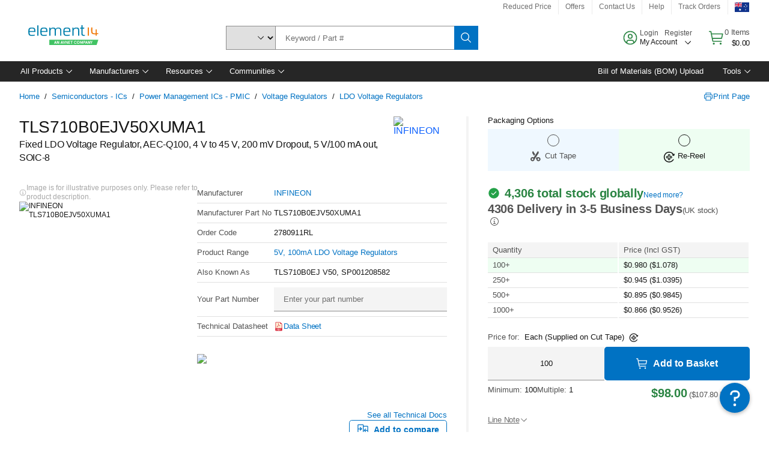

--- FILE ---
content_type: text/html; charset=utf-8
request_url: https://au.element14.com/infineon/tls710b0ejv50xuma1/linear-voltage-regulator/dp/2780911RL
body_size: 108231
content:
<!DOCTYPE html>
    <html lang="en">
    <head>
      <title data-rh="true">TLS710B0EJV50XUMA1 INFINEON, Fixed LDO Voltage Regulator, AEC-Q100, 4 V to 45 V | element14 Australia</title>
      <meta data-rh="true" name="charSet" charset="utf-8"/><meta data-rh="true" name="viewport" content="minimum-scale=1,initial-scale=1, width=device-width, shrink-to-fit=no"/><meta data-rh="true" name="theme-color" content="black"/><meta data-rh="true" property="og:title" content="TLS710B0EJV50XUMA1 INFINEON, Fixed LDO Voltage Regulator, AEC-Q100, 4 V to 45 V | element14 Australia"/><meta data-rh="true" property="og:url" content="https://au.element14.com/infineon/tls710b0ejv50xuma1/linear-voltage-regulator/dp/2780911"/><meta data-rh="true" property="og:image" content="https://au.element14.com/productimages/standard/en_GB/GE8SO805-40.jpg"/><meta data-rh="true" property="og:image:alt" content="INFINEON TLS710B0EJV50XUMA1"/><meta data-rh="true" property="og:type" content="product"/><meta data-rh="true" property="og:description" content="Buy TLS710B0EJV50XUMA1 - INFINEON - Fixed LDO Voltage Regulator, AEC-Q100, 4 V to 45 V. element14 Australia offers fast quotes, same day dispatch, fast delivery, wide inventory, datasheets &amp; technical support."/><meta data-rh="true" property="og:locale" content="en_AU"/><meta data-rh="true" property="og:site_name" content="element14 Australia"/><meta data-rh="true" name="description" content="Buy TLS710B0EJV50XUMA1 - INFINEON - Fixed LDO Voltage Regulator, AEC-Q100, 4 V to 45 V. element14 Australia offers fast quotes, same day dispatch, fast delivery, wide inventory, datasheets &amp; technical support."/><meta data-rh="true" name="referrer" content="strict-origin-when-cross-origin"/>
      <script type="text/javascript" src="https://au.element14.com/assets/9759000c3aed459a33565b3757f29d24e22881fac9f" async ></script><script type="text/javascript" src="/ruxit/ruxitagentjs_ICA15789NPQRTUVXfghqrux_10327251022105625.js" data-dtconfig="rid=RID_913207033|rpid=-699883455|domain=element14.com|reportUrl=https://bf91937iui.bf.dynatrace.com/bf|app=2aad253ffd9f7288|ssc=1|cors=1|owasp=1|uanpi=2|featureHash=ICA15789NPQRTUVXfghqrux|msl=153600|uana=data-testid|xb=.*analytics.google.*^p.*google-analytics.*^p.*s.yimg.*^p.*decibelinsight.*^p.*linkedin.*^p.*onetrust.*^p.*^bs.tealeaf^bs.ibmcloud^bs.com.*^p.*smetrics.*^p.*brilliantcollector.com.*|rdnt=1|uxrgce=1|cuc=uaxleaay|srms=2,2,1,|nosr=0|mdl=mdcc10=20|mel=100000|mb=#mkt-at-popupOverlayDiv^c #mkt-at-popupOverlayDiv *^c .vc-exclude-block^c .vc-exclude-block *^c .vc-exclude-element|expw=1|dpvc=1|md=mdcc1=bpf.tagging.data.omniture.pageName,mdcc2=bpfUserIdCookie[1],mdcc3=bpf.tagging.data.omniture.pageName,mdcc4=bpf.ele.shoppingCartBar.text,mdcc5=bdocument.referrer,mdcc6=bttMETA[0].CampaignName,mdcc7=cPF_USERTYPE,mdcc8=bwindow.dd.cart.allItemsTotal[0],mdcc9=bwindow.servedFromEdge,mdcc10=bnavigator.userAgent,mdcc11=dutm_source,mdcc13=dutm_campaign,mdcc16=dxdynatestid,mdcc17=bwindow.digitalData.page.locale.currency,mdcc18=bwindow.pf.validate.refRatDolEur,mdcc19=bwindow.s.Q.ActivityMap.s.ActivityMap.s.eVar33,mdcc20=cPF_PUNCHOUT_USER,mdcc21=bwindow.dd.user.isLoggedIn,mdcc22=a[class*^eOrderSummarystyles__ErrorWrapper],mdcc23=a.bx--toast-notification__subtitle|lastModification=1765187037695|mdp=mdcc4,mdcc6,mdcc8,mdcc9,mdcc16,mdcc18,mdcc19,mdcc21,mdcc22,mdcc23|tp=500,50,0|srbbv=2|agentUri=/ruxit/ruxitagentjs_ICA15789NPQRTUVXfghqrux_10327251022105625.js" data-config='{"revision":1765187037695,"beaconUri":"https://bf91937iui.bf.dynatrace.com/bf","agentUri":"/ruxit/ruxitagentjs_ICA15789NPQRTUVXfghqrux_10327251022105625.js","environmentId":"uaxleaay","modules":"ICA15789NPQRTUVXfghqrux"}' data-envconfig='{"tracestateKeyPrefix":"f0f85446-f954f44f"}' data-appconfig='{"app":"2aad253ffd9f7288","requestExclusions":".*analytics.google.*|.*google-analytics.*|.*s.yimg.*|.*decibelinsight.*|.*linkedin.*|.*onetrust.*|.*\\.tealeaf\\.ibmcloud\\.com.*|.*smetrics.*|.*brilliantcollector.com.*"}'></script><link data-rh="true" rel="icon" type="image/png" href="/headless/favicon.ico" sizes="16x16"/><link data-rh="true" rel="preconnect" href="//target.farnell.com"/><link data-rh="true" rel="dns-prefetch" href="//target.farnell.com"/><link data-rh="true" rel="preconnect" href="//cdn.decibelinsight.net"/><link data-rh="true" rel="dns-prefetch" href="//cdn.decibelinsight.net"/><link data-rh="true" rel="canonical" href="https://au.element14.com/infineon/tls710b0ejv50xuma1/linear-voltage-regulator/dp/2780911"/>
      <link rel="preload" href="/headless/static/fonts/ApercuAvnet-Regular-Web.woff2" as="font" crossorigin="anonymous">
      
         
        <style>html,body,div,span,h1,a,footer,header{padding:0;border:0;margin:0;font:inherit;font-size:100%;vertical-align:baseline}button{border-radius:0;font-family:inherit}footer,header{display:block}body{line-height:1}*{box-sizing:border-box}button{margin:0}html{font-size:100%}body{font-weight:400;font-family:'IBM Plex Sans','Helvetica Neue',Arial,sans-serif;-moz-osx-font-smoothing:grayscale;-webkit-font-smoothing:antialiased;text-rendering:optimizeLegibility}@media screen and (-ms-high-contrast:active){svg{fill:ButtonText}}h1{font-size:var(--cds-productive-heading-06-font-size, 2.625rem);font-weight:var(--cds-productive-heading-06-font-weight, 300);line-height:var(--cds-productive-heading-06-line-height, 1.199);letter-spacing:var(--cds-productive-heading-06-letter-spacing, 0)}a{color:#0f62fe}body{font-size:var(--cds-body-short-01-font-size, 0.875rem);font-weight:var(--cds-body-short-01-font-weight, 400);line-height:var(--cds-body-short-01-line-height, 1.28572);letter-spacing:var(--cds-body-short-01-letter-spacing, 0.16px);background-color:var(--cds-ui-background, #ffffff);color:var(--cds-text-01, #161616);line-height:1}.bx--grid{margin-right:auto;margin-left:auto;max-width:99rem;padding-right:1rem;padding-left:1rem}@media (min-width:42rem){.bx--grid{padding-right:2rem;padding-left:2rem}}@media (min-width:99rem){.bx--grid{padding-right:2.5rem;padding-left:2.5rem}}.bx--row{display:flex;flex-wrap:wrap;margin-right:-1rem;margin-left:-1rem}.bx--grid--condensed [class*=bx--col]{padding-top:.03125rem;padding-bottom:.03125rem}.bx--col-sm-4{width:100%;padding-right:1rem;padding-left:1rem}.bx--row--condensed .bx--col-sm-4,.bx--grid--condensed .bx--col-sm-4{padding-right:.03125rem;padding-left:.03125rem}.bx--col-sm-4{display:block;max-width:100%;flex:0 0 100%}.bx--col-md-8{width:100%;padding-right:1rem;padding-left:1rem}.bx--row--condensed .bx--col-md-8,.bx--grid--condensed .bx--col-md-8{padding-right:.03125rem;padding-left:.03125rem}@media (min-width:42rem){.bx--col-md-8{display:block;max-width:100%;flex:0 0 100%}}.bx--col-lg-16{width:100%;padding-right:1rem;padding-left:1rem}.bx--row--condensed .bx--col-lg-16,.bx--grid--condensed .bx--col-lg-16{padding-right:.03125rem;padding-left:.03125rem}@media (min-width:66rem){.bx--col-lg-16{display:block;max-width:100%;flex:0 0 100%}}.bx--col-xlg-16{width:100%;padding-right:1rem;padding-left:1rem}.bx--row--condensed .bx--col-xlg-16,.bx--grid--condensed .bx--col-xlg-16{padding-right:.03125rem;padding-left:.03125rem}@media (min-width:82rem){.bx--col-xlg-16{display:block;max-width:100%;flex:0 0 100%}}.bx--col-max-16{width:100%;padding-right:1rem;padding-left:1rem}.bx--row--condensed .bx--col-max-16,.bx--grid--condensed .bx--col-max-16{padding-right:.03125rem;padding-left:.03125rem}@media (min-width:99rem){.bx--col-max-16{display:block;max-width:100%;flex:0 0 100%}}

        
        :root { --cds-interactive-01: #0072C3;
--cds-interactive-02: #0072C3;
--cds-interactive-03: #0072C3;
--cds-interactive-04: #0072C3;
--cds-ui-background: #ffffff;
--cds-danger: #DA1E28;
--cds-blue-40: #73b5e5;
--cds-ui-01: #f4f4f4;
--cds-ui-02: #ffffff;
--cds-ui-03: #e0e0e0;
--cds-ui-04: #8d8d8d;
--cds-ui-05: #161616;
--cds-gray-30: #c6c6c6;
--cds-gray-40: #a8a8a8;
--cds-gray-60: #6f6f6f;
--cds-gray-70: #525252;
--cds-gray-80: #393939;
--cds-gray-90: #262626;
--cds-gray-100: #161616;
--cds-text-01: #161616;
--cds-text-02: #525252;
--cds-text-03: #a8a8a8;
--cds-text-04: #ffffff;
--cds-text-05: #6f6f6f;
--cds-text-06: #8d8d8d;
--cds-text-error: #da1e28;
--cds-icon-01: #161616;
--cds-icon-02: #525252;
--cds-icon-03: #ffffff;
--cds-icon-04: #2A8442;
--cds-link-01: #0072C3;
--cds-field-01: #f4f4f4;
--cds-field-02: #ffffff;
--cds-inverse-01: #ffffff;
--cds-inverse-02: #393939;
--cds-support-01: #da1e28;
--cds-support-02: #24a148;
--cds-support-03: #f1c21b;
--cds-support-04: #0763a5;
--cds-notification-error-background-color: #FFF1F1;
--cds-notification-success-background-color: #EEFEF2;
--cds-notification-warning-background-color: #FFF8E1;
--cds-notification-information-background-color: #eff8ff;
--cds-inverse-support-01: #fa4d56;
--cds-inverse-support-02: #42be65;
--cds-inverse-support-03: #f1c21b;
--cds-inverse-support-04: #488ece;
--cds-inverse-support-05: #1E853B;
--cds-inverse-link: #73b5e5;
--cds-overlay-01: #16161680;
--cds-overlay-02: #8A8A8A;
--cds-focus: #58b3f3;
--cds-hover-primary: #036bb4;
--cds-active-primary: #095082;
--cds-focus-primary: #58B3F3;
--cds-hover-primary-text: #0763a5;
--cds-hover-secondary: #036bb4;
--cds-active-secondary: #095082;
--cds-focus-secondary: #58B3F3;
--cds-hover-tertiary: #036bb4;
--cds-active-tertiary: #095082;
--cds-focus-tertiary: #58B3F3;
--cds-hover-ui: #e5e5e5;
--cds-active-ui: #C6C6C6;
--cds-selected-ui: #e0e0e0;
--cds-hover-selected-ui: #cacaca;
--cds-hover-danger: #BA1B23;
--cds-active-danger: #750E13;
--cds-hover-row: #e5e5e5;
--cds-selected-row: #d8f1d8;
--cds-visited-link: #574099;
--cds-disabled-01: #EBEBEB;
--cds-disabled-02: #C6C6C6;
--cds-disabled-03: #8d8d8d;
--cds-highlight: #d8ecfb;
--cds-skeleton-01: #e5e5e5;
--cds-skeleton-02: #c6c6c6;
--cds-inverse-hover-ui: #4c4c4c;
--cds-inverse-focus-ui: #ffffff;
--cds-brand-01: #41c363;
--cds-brand-02: #373A3C;
--cds-brand-03: #016c9f;
--cds-brand-primary: #41c363;
--cds-brand-secondary: #000000;
--cds-brand-accent-1: #80dceb;
--cds-brand-accent-2: #ffd100;
--cds-brand-primary-text: #2A8442;
--cds-tag-background-green: #A7F0BA;
--cds-tag-color-green: #0E6027;
--cds-nav-background: #262626;
--cds-nav-background-hover: #525252;
--cds-header-background-color: #ffffff;
--cds-avnet-green-accessible-text: #2A8442;
--cds-black: #000000;
--cds-secondary-green: #299044;
--cds-spacing-01: 0.125rem;
--cds-spacing-02: 0.25rem;
--cds-spacing-03: 0.5rem;
--cds-spacing-04: 0.75rem;
--cds-spacing-05: 1rem;
--cds-spacing-06: 1.5rem;
--cds-spacing-07: 2rem;
--cds-spacing-08: 2.5rem;
--cds-spacing-09: 3rem;
--cds-content-spacing-01: 0.5rem;
--cds-content-spacing-02: 0.625rem;
--cds-content-spacing-03: 1rem;
--cds-content-spacing-04: 1.375rem;
--cds-content-spacing-05: 1.5rem;
--cds-content-spacing-06: 1.625rem;
--cds-content-spacing-07: 2rem;
--cds-content-spacing-08: 4rem;
--cds-content-spacing-09: 4.625rem;
--cds-layout-01: 1rem;
--cds-layout-02: 1.5rem;
--cds-layout-03: 2rem;
--cds-layout-04: 3rem;
--cds-layout-05: 4rem;
--cds-layout-06: 6rem;
--cds-layout-07: 10rem;
--cds-current-font: 'Apercu Avnet', Helvetica Neue, Helvetica, Arial, sans-serif;
--cds-body-long-01-font-size: 0.813rem;
--cds-body-long-01-font-weight: 400;
--cds-body-long-01-letter-spacing: 0;
--cds-body-long-01-line-height: 1.3rem;
--cds-body-long-01-paragraph-spacing: 13px;
--cds-body-long-02-font-size: 0.938rem;
--cds-body-long-02-font-weight: 400;
--cds-body-long-02-letter-spacing: -0.0125rem;
--cds-body-long-02-line-height: 1.45rem;
--cds-body-long-02-paragraph-spacing: 12px;
--cds-body-short-01-font-size: 0.813rem;
--cds-body-short-01-font-weight: 400;
--cds-body-short-01-letter-spacing: 0;
--cds-body-short-01-line-height: 1.125rem;
--cds-body-short-01-paragraph-spacing: 9px;
--cds-body-short-02-font-size: 0.938rem;
--cds-body-short-02-font-weight: 400;
--cds-body-short-02-letter-spacing: -0.0125rem;
--cds-body-short-02-line-height: 1.3rem;
--cds-body-short-02-paragraph-spacing: 12px;
--cds-label-01-font-size: .8125rem;
--cds-label-01-font-weight: 400;
--cds-label-01-letter-spacing: 0;
--cds-label-01-line-height: 1rem;
--cds-caption-01-font-size: .75rem;
--cds-caption-01-font-weight: 400;
--cds-caption-01-letter-spacing: 0;
--cds-caption-01-line-height: 1rem;
--cds-helper-text-01-font-size: .75rem;
--cds-helper-text-01-letter-spacing: 0;
--cds-helper-text-01-line-height: 1rem;
--cds-helper-text-01-font-weight: 400;
--cds-code-01-font-size: .75rem;
--cds-code-01-font-weight: 400;
--cds-code-01-letter-spacing: 0;
--cds-code-01-line-height: 1rem;
--cds-code-02-font-size: .875rem;
--cds-code-02-font-weight: 400;
--cds-code-02-letter-spacing: 0px;
--cds-code-02-line-height: 1.25rem;
--cds-productive-heading-01-font-size: .875rem;
--cds-productive-heading-01-font-weight: 700;
--cds-productive-heading-01-letter-spacing: -0.0125rem;
--cds-productive-heading-01-line-height: 1.125rem;
--cds-productive-heading-02-font-size: 1rem;
--cds-productive-heading-02-font-weight: 700;
--cds-productive-heading-02-letter-spacing: -0.0188rem;
--cds-productive-heading-02-line-height: 1.375rem;
--cds-productive-heading-03-font-size: 1.25rem;
--cds-productive-heading-03-font-weight: 400;
--cds-productive-heading-03-letter-spacing: -0.0188rem;
--cds-productive-heading-03-line-height: 1.625rem;
--cds-productive-heading-04-font-size: 1.75rem;
--cds-productive-heading-04-font-weight: 400;
--cds-productive-heading-04-letter-spacing: -0.0188rem;
--cds-productive-heading-04-line-height: 2.25rem;
--cds-productive-heading-05-font-size: 2rem;
--cds-productive-heading-05-font-weight: 400;
--cds-productive-heading-05-letter-spacing: -0.0188rem;
--cds-productive-heading-05-line-height: 2.5rem;
--cds-productive-heading-06-font-size: 2.625rem;
--cds-productive-heading-06-font-weight: 300;
--cds-productive-heading-06-letter-spacing: -0.0188rem;
--cds-productive-heading-06-line-height: 3.125rem;
--cds-productive-heading-07-font-size: 3.375rem;
--cds-productive-heading-07-font-weight: 300;
--cds-productive-heading-07-letter-spacing: -0.0188rem;
--cds-productive-heading-07-line-height: 4rem;
--cds-ui-short-01-font-size: 0.75rem;
--cds-ui-short-01-line-height: 0.9375rem;
--cds-ui-short-01-font-weight: 400;
--cds-ui-short-01-letter-spacing: 0;
--cds-ui-short-02-font-size: 0.8125rem;
--cds-ui-short-02-line-height: 1rem;
--cds-ui-short-02-font-weight: 400;
--cds-ui-short-02-letter-spacing: 0;
--cds-ui-short-03-font-size: 0.875rem;
--cds-ui-short-03-line-height: 1.0625rem;
--cds-ui-short-03-font-weight: 400;
--cds-ui-short-03-letter-spacing: -0.0125rem;
--cds-ui-short-04-font-size: 0.875rem;
--cds-ui-short-04-line-height: 1.063rem;
--cds-ui-short-04-font-weight: 400;
--cds-ui-short-04-letter-spacing: -0.013rem;
--cds-ui-heading-01-font-size: 0.8125rem;
--cds-ui-heading-01-line-height: 1.0625rem;
--cds-ui-heading-01-font-weight: 700;
--cds-ui-heading-01-letter-spacing: 0 }

        * {
          box-sizing: border-box;
          margin: 0;
          padding: 0;
          text-decoration: none;
        }

        *::before,
        *::after {
          box-sizing: inherit;
        }

        html, body {
          font-family: 'Apercu Avnet', 'Helvetica Neue', Helvetica, Arial, sans-serif;
          font-size: 100%; /* 16px base font */
        }

        body{
         overflow-y: scroll;
        }
        
        body {
          overflow-x: hidden;
        }

        /* Screen reader only */
        .sr {
          height: 0;
          overflow: hidden;
          visibility: hidden;
          width: 0;
        }
        @keyframes exoHover {
          from { transform: scale(1.0); }
          50% { transform: scale(1.2); }
          to { transform: scale(1.0); }
        }
        @keyframes exoAction {
          from { transform: scale(1.0); }
          20% { transform: scale(0.9); }
          to { transform: scale(1.0); }
        }
        @keyframes wobble{
          from
          to {
          transform: translate3d(0, 0, 0);
        }

        10%,
        30%,
        50%,
        70%,
        90% {
          transform: translate3d(-5px, 0, 0);
        }

        20%,
        40%,
        60%,
        80% {
          transform: translate3d(5px, 0, 0);
        }
      }

        
      </style>
        <link
          rel="stylesheet"
          type="text/css"
          href="/headless/carbon_193fef85b16d8a2eca56a19d30af7337a01e472b.css"
          media="print"
          onload="this.media='all'"
          >
      <style data-styled="true" data-styled-version="5.3.11">.hujgsg{-webkit-align-items:center;-webkit-box-align:center;-ms-flex-align:center;align-items:center;display:-webkit-box;display:-webkit-flex;display:-ms-flexbox;display:flex;-webkit-box-pack:center;-webkit-justify-content:center;-ms-flex-pack:center;justify-content:center;max-width:100%;-webkit-transition:background-color 70ms cubic-bezier(0,0,0.38,0.9),box-shadow 70ms cubic-bezier(0,0,0.38,0.9),border-color 70ms cubic-bezier(0,0,0.38,0.9),box-shadow 70ms cubic-bezier(0,0,0.38,0.9);transition:background-color 70ms cubic-bezier(0,0,0.38,0.9),box-shadow 70ms cubic-bezier(0,0,0.38,0.9),border-color 70ms cubic-bezier(0,0,0.38,0.9),box-shadow 70ms cubic-bezier(0,0,0.38,0.9);vertical-align:top;border-radius:0;background-color:transparent;border:none;color:#0072C3;font:700 0.875rem/1.031rem 'Apercu Avnet','Helvetica Neue',Helvetica,Arial,sans-serif;min-height:2rem;min-width:2rem;padding:0 0.75rem;padding:0rem;}/*!sc*/
.hujgsg:hover{cursor:pointer;}/*!sc*/
.hujgsg:disabled{cursor:not-allowed;}/*!sc*/
.hujgsg:hover{background-color:#e5e5e5;}/*!sc*/
.hujgsg:active{background-color:#C6C6C6;}/*!sc*/
.hujgsg:focus{border-color:transparent;box-shadow:0 0 0 0.125rem #58B3F3;}/*!sc*/
.hujgsg:disabled{background-color:#EBEBEB;border:0;color:#C6C6C6;}/*!sc*/
.jKXTfW{-webkit-align-items:center;-webkit-box-align:center;-ms-flex-align:center;align-items:center;display:-webkit-box;display:-webkit-flex;display:-ms-flexbox;display:flex;-webkit-box-pack:center;-webkit-justify-content:center;-ms-flex-pack:center;justify-content:center;max-width:100%;-webkit-transition:background-color 70ms cubic-bezier(0,0,0.38,0.9),box-shadow 70ms cubic-bezier(0,0,0.38,0.9),border-color 70ms cubic-bezier(0,0,0.38,0.9),box-shadow 70ms cubic-bezier(0,0,0.38,0.9);transition:background-color 70ms cubic-bezier(0,0,0.38,0.9),box-shadow 70ms cubic-bezier(0,0,0.38,0.9),border-color 70ms cubic-bezier(0,0,0.38,0.9),box-shadow 70ms cubic-bezier(0,0,0.38,0.9);vertical-align:top;border-radius:0;background:#0072C3;border:none;color:#ffffff;font:700 0.875rem/1.031rem 'Apercu Avnet','Helvetica Neue',Helvetica,Arial,sans-serif;min-height:2.5rem;min-width:2.5rem;padding:0 1rem;padding:0rem;}/*!sc*/
.jKXTfW:hover{cursor:pointer;}/*!sc*/
.jKXTfW:disabled{cursor:not-allowed;}/*!sc*/
.jKXTfW:hover{background-color:#036bb4;}/*!sc*/
.jKXTfW:focus{background-color:#0072C3;border-color:#0072C3;box-shadow:inset 0 0 0 0.125rem #58B3F3;}/*!sc*/
.jKXTfW:disabled{background-color:#EBEBEB;border:0;color:#C6C6C6;}/*!sc*/
.eSiTQl{-webkit-align-items:center;-webkit-box-align:center;-ms-flex-align:center;align-items:center;display:-webkit-box;display:-webkit-flex;display:-ms-flexbox;display:flex;-webkit-box-pack:center;-webkit-justify-content:center;-ms-flex-pack:center;justify-content:center;max-width:100%;-webkit-transition:background-color 70ms cubic-bezier(0,0,0.38,0.9),box-shadow 70ms cubic-bezier(0,0,0.38,0.9),border-color 70ms cubic-bezier(0,0,0.38,0.9),box-shadow 70ms cubic-bezier(0,0,0.38,0.9);transition:background-color 70ms cubic-bezier(0,0,0.38,0.9),box-shadow 70ms cubic-bezier(0,0,0.38,0.9),border-color 70ms cubic-bezier(0,0,0.38,0.9),box-shadow 70ms cubic-bezier(0,0,0.38,0.9);vertical-align:top;border-radius:0.3rem;background:#0072C3;border:none;color:#ffffff;font:700 0.875rem/1.031rem 'Apercu Avnet','Helvetica Neue',Helvetica,Arial,sans-serif;min-height:3rem;min-width:3rem;padding:0 1rem;padding:0rem;}/*!sc*/
.eSiTQl:hover{cursor:pointer;}/*!sc*/
.eSiTQl:disabled{cursor:not-allowed;}/*!sc*/
.eSiTQl:hover{background-color:#036bb4;}/*!sc*/
.eSiTQl:focus{background-color:#0072C3;border-color:#0072C3;box-shadow:inset 0 0 0 0.125rem #58B3F3;}/*!sc*/
.eSiTQl:disabled{background-color:#EBEBEB;border:0;color:#C6C6C6;}/*!sc*/
.cowmYL{-webkit-align-items:center;-webkit-box-align:center;-ms-flex-align:center;align-items:center;display:-webkit-box;display:-webkit-flex;display:-ms-flexbox;display:flex;-webkit-box-pack:center;-webkit-justify-content:center;-ms-flex-pack:center;justify-content:center;max-width:100%;-webkit-transition:background-color 70ms cubic-bezier(0,0,0.38,0.9),box-shadow 70ms cubic-bezier(0,0,0.38,0.9),border-color 70ms cubic-bezier(0,0,0.38,0.9),box-shadow 70ms cubic-bezier(0,0,0.38,0.9);transition:background-color 70ms cubic-bezier(0,0,0.38,0.9),box-shadow 70ms cubic-bezier(0,0,0.38,0.9),border-color 70ms cubic-bezier(0,0,0.38,0.9),box-shadow 70ms cubic-bezier(0,0,0.38,0.9);vertical-align:top;border-radius:0.3rem;background-color:transparent;border:0.0625rem solid #0072C3;color:#0072C3;font:700 0.875rem/1.031rem 'Apercu Avnet','Helvetica Neue',Helvetica,Arial,sans-serif;min-height:3rem;min-width:3rem;padding:0 1rem;}/*!sc*/
.cowmYL:hover{cursor:pointer;}/*!sc*/
.cowmYL:disabled{cursor:not-allowed;}/*!sc*/
.cowmYL:hover{background-color:#036bb4;border-color:#036bb4;color:#ffffff;}/*!sc*/
.cowmYL:active{background-color:#095082;border-color:#095082;color:#ffffff;}/*!sc*/
.cowmYL:focus{background-color:#0072C3;border-color:#0072C3;box-shadow:0 0 0 0.125rem #58B3F3;color:#ffffff;}/*!sc*/
.cowmYL:disabled{background-color:transparent;border-color:#C6C6C6;color:#C6C6C6;}/*!sc*/
data-styled.g8[id="Buttonstyles__Button-sc-154lpu3-3"]{content:"hujgsg,jKXTfW,eSiTQl,cowmYL,"}/*!sc*/
.hqGPQO{overflow:hidden;padding:0.2rem 0;text-overflow:ellipsis;white-space:nowrap;}/*!sc*/
data-styled.g10[id="Buttonstyles__ButtonLabel-sc-154lpu3-5"]{content:"hqGPQO,"}/*!sc*/
.cBLfKc{pointer-events:auto;position:-webkit-sticky;position:sticky;}/*!sc*/
.cBLfKc .passive-notification-enter{height:0;opacity:0;-webkit-transform:translateY(-100%);-ms-transform:translateY(-100%);transform:translateY(-100%);}/*!sc*/
.cBLfKc .passive-notification-enter-active{height:auto;opacity:1;-webkit-transform:translateY(0);-ms-transform:translateY(0);transform:translateY(0);-webkit-transition:opacity 70ms cubic-bezier(0,0,0.38,0.9),-webkit-transform 70ms cubic-bezier(0,0,0.38,0.9),height 70ms cubic-bezier(0,0,0.38,0.9);-webkit-transition:opacity 70ms cubic-bezier(0,0,0.38,0.9),transform 70ms cubic-bezier(0,0,0.38,0.9),height 70ms cubic-bezier(0,0,0.38,0.9);transition:opacity 70ms cubic-bezier(0,0,0.38,0.9),transform 70ms cubic-bezier(0,0,0.38,0.9),height 70ms cubic-bezier(0,0,0.38,0.9);}/*!sc*/
.cBLfKc .passive-notification-exit{height:auto;opacity:1;-webkit-transform:translateY(0);-ms-transform:translateY(0);transform:translateY(0);}/*!sc*/
.cBLfKc .passive-notification-exit-active{opacity:0;-webkit-transform:translateY(-100%);-ms-transform:translateY(-100%);transform:translateY(-100%);-webkit-transition:opacity 70ms cubic-bezier(0.2,0,1,0.9),-webkit-transform 70ms cubic-bezier(0.2,0,1,0.9),height 70ms cubic-bezier(0.2,0,1,0.9);-webkit-transition:opacity 70ms cubic-bezier(0.2,0,1,0.9),transform 70ms cubic-bezier(0.2,0,1,0.9),height 70ms cubic-bezier(0.2,0,1,0.9);transition:opacity 70ms cubic-bezier(0.2,0,1,0.9),transform 70ms cubic-bezier(0.2,0,1,0.9),height 70ms cubic-bezier(0.2,0,1,0.9);}/*!sc*/
data-styled.g24[id="PassiveNotificationsListstyles__StyledPassiveNotification-sc-ddx4zf-0"]{content:"cBLfKc,"}/*!sc*/
.CiHyK.carbon-tooltip{font:400 0.813rem/1.125rem 'Apercu Avnet','Helvetica Neue',Helvetica,Arial,sans-serif;background-color:#393939;border-radius:0rem;link:#73b5e5;hover-ui:#4c4c4c;focus-ui:#ffffff;success-ui:#1E853B;max-width:18.75rem;opacity:1;padding:1rem;pointer-events:auto;z-index:11;}/*!sc*/
.CiHyK.carbon-tooltip color:base{bg:#393939;fg:#ffffff;}/*!sc*/
.CiHyK.carbon-tooltip danger{bg:#393939;fg:#fa4d56;}/*!sc*/
.CiHyK.carbon-tooltip success{bg:#393939;fg:#42be65;}/*!sc*/
.CiHyK.carbon-tooltip support{bg:#393939;fg:#f1c21b;}/*!sc*/
.CiHyK.carbon-tooltip information{bg:#393939;fg:#488ece;}/*!sc*/
data-styled.g35[id="Tooltipstyles__Tooltip-sc-18wkrzn-0"]{content:"CiHyK,"}/*!sc*/
.kBzCAz{width:5.5em;border-radius:5px;-webkit-animation:pulse 1.2s ease-in-out infinite;animation:pulse 1.2s ease-in-out infinite;background:linear-gradient(-90deg,#f0f0f0 0%,#f8f8f8 50%,#f0f0f0 100%);background-size:400% 400%;display:inline-block;height:100%;}/*!sc*/
.kBzCAz::before{content:'\00a0';}/*!sc*/
@-webkit-keyframes pulse{0%{background-position:0% 0%;}100%{background-position:-135% 0%;}}/*!sc*/
@keyframes pulse{0%{background-position:0% 0%;}100%{background-position:-135% 0%;}}/*!sc*/
data-styled.g36[id="SkeletonLine-sc-ubz8zo-0"]{content:"kBzCAz,"}/*!sc*/
.kyOEEU{background-color:#f4f4f4;}/*!sc*/
.kyOEEU .main-content{padding:0 1rem;}/*!sc*/
data-styled.g64[id="FlexGridstyles__FlexGrid-sc-1jjq7ad-0"]{content:"kyOEEU,"}/*!sc*/
.krtfMR{background-color:#f4f4f4;display:-webkit-box;display:-webkit-flex;display:-ms-flexbox;display:flex;-webkit-box-pack:center;-webkit-justify-content:center;-ms-flex-pack:center;justify-content:center;width:100%;}/*!sc*/
data-styled.g70[id="FooterCollectionstyles__FooterWrapper-sc-jhzv6d-0"]{content:"krtfMR,"}/*!sc*/
.fghRlj{width:100%;}/*!sc*/
@media (min-width:1584px){.fghRlj{margin:0 auto;width:99rem;}}/*!sc*/
data-styled.g71[id="FooterCollectionstyles__Footer-sc-jhzv6d-1"]{content:"fghRlj,"}/*!sc*/
.jMYilV{padding-top:3rem;}/*!sc*/
@media (max-width:calc(1056px - 1px)){}/*!sc*/
.crXOnj{padding-top:3rem;}/*!sc*/
@media (max-width:calc(1056px - 1px)){.crXOnj{padding-top:0;}}/*!sc*/
data-styled.g72[id="FooterCollectionstyles__FullMenuSection-sc-jhzv6d-2"]{content:"jMYilV,crXOnj,"}/*!sc*/
.hdrifa{padding-bottom:1rem;}/*!sc*/
@media (min-width:1056px){.hdrifa{padding-bottom:3rem;}}/*!sc*/
data-styled.g73[id="FooterCollectionstyles__AccredationalLogoWrapper-sc-jhzv6d-3"]{content:"hdrifa,"}/*!sc*/
.ljxLhC{padding-bottom:3rem;}/*!sc*/
data-styled.g74[id="FooterCollectionstyles__PaymentLogoWrapper-sc-jhzv6d-4"]{content:"ljxLhC,"}/*!sc*/
.ikqMmr{display:-webkit-box;display:-webkit-flex;display:-ms-flexbox;display:flex;-webkit-flex-direction:row;-ms-flex-direction:row;flex-direction:row;gap:1rem;height:2.625rem;}/*!sc*/
@media (min-width:1056px){.ikqMmr{-webkit-align-items:flex-start;-webkit-box-align:flex-start;-ms-flex-align:flex-start;align-items:flex-start;-webkit-flex-direction:row;-ms-flex-direction:row;flex-direction:row;margin-top:0;max-height:2.625rem;min-height:2.125rem;}}/*!sc*/
data-styled.g75[id="FooterCollectionstyles__AccreditationSection-sc-jhzv6d-5"]{content:"ikqMmr,"}/*!sc*/
.jFqDGD{display:-webkit-box;display:-webkit-flex;display:-ms-flexbox;display:flex;-webkit-flex-direction:row;-ms-flex-direction:row;flex-direction:row;gap:0.5rem;height:2.125rem;-webkit-box-pack:start;-webkit-justify-content:flex-start;-ms-flex-pack:start;justify-content:flex-start;width:100%;}/*!sc*/
@media (min-width:1056px){.jFqDGD{-webkit-box-pack:end;-webkit-justify-content:flex-end;-ms-flex-pack:end;justify-content:flex-end;}}/*!sc*/
data-styled.g76[id="FooterCollectionstyles__PaymentSection-sc-jhzv6d-6"]{content:"jFqDGD,"}/*!sc*/
.xtojr{padding-bottom:1rem;}/*!sc*/
data-styled.g77[id="FooterCollectionstyles__HorizontalMenuWrapper-sc-jhzv6d-7"]{content:"xtojr,"}/*!sc*/
.CQsAs{display:-webkit-box;display:-webkit-flex;display:-ms-flexbox;display:flex;-webkit-flex-flow:row nowrap;-ms-flex-flow:row nowrap;flex-flow:row nowrap;min-height:1.5rem;row-gap:0.5rem;}/*!sc*/
@media (max-width:calc(1056px - 1px)){.CQsAs{min-height:2.5rem;}}/*!sc*/
@media (max-width:calc(672px - 1px)){.CQsAs{-webkit-flex-flow:row wrap;-ms-flex-flow:row wrap;flex-flow:row wrap;}}/*!sc*/
data-styled.g78[id="FooterCollectionstyles__LowerMenuSection-sc-jhzv6d-8"]{content:"CQsAs,"}/*!sc*/
.bZsxmx{-webkit-align-items:center;-webkit-box-align:center;-ms-flex-align:center;align-items:center;border-right:0.063rem solid #e0e0e0;color:#525252;display:-webkit-box;display:-webkit-flex;display:-ms-flexbox;display:flex;-webkit-box-pack:center;-webkit-justify-content:center;-ms-flex-pack:center;justify-content:center;margin-right:0.5rem;padding-right:0.5rem;}/*!sc*/
.PKvvZ{-webkit-align-items:center;-webkit-box-align:center;-ms-flex-align:center;align-items:center;border-right:none;color:#525252;display:-webkit-box;display:-webkit-flex;display:-ms-flexbox;display:flex;-webkit-box-pack:center;-webkit-justify-content:center;-ms-flex-pack:center;justify-content:center;margin-right:0;padding-right:0;}/*!sc*/
data-styled.g79[id="FooterCollectionstyles__LowerMenuItem-sc-jhzv6d-9"]{content:"bZsxmx,PKvvZ,"}/*!sc*/
.ePluvq{color:#525252;font:400 0.75rem/0.9375rem 'Apercu Avnet','Helvetica Neue',Helvetica,Arial,sans-serif;padding-bottom:3rem;}/*!sc*/
data-styled.g80[id="FooterCollectionstyles__TextFooter-sc-jhzv6d-10"]{content:"ePluvq,"}/*!sc*/
.TeQvR{height:2.125rem;width:3.75rem;}/*!sc*/
data-styled.g83[id="FooterCollectionstyles__Card-sc-jhzv6d-13"]{content:"TeQvR,"}/*!sc*/
.hIHmCb{color:#525252;font:400 0.75rem/0.9375rem 'Apercu Avnet','Helvetica Neue',Helvetica,Arial,sans-serif;padding-right:0;}/*!sc*/
.hIHmCb:hover{-webkit-text-decoration:underline;text-decoration:underline;}/*!sc*/
.hIHmCb:active{color:#161616;-webkit-text-decoration:underline;text-decoration:underline;}/*!sc*/
.hIHmCb:focus{outline:0.0625rem solid #58b3f3;color:#161616;}/*!sc*/
data-styled.g84[id="FooterCollectionstyles__Link-sc-jhzv6d-15"]{content:"hIHmCb,"}/*!sc*/
.dOeNEM{display:-webkit-box;display:-webkit-flex;display:-ms-flexbox;display:flex;-webkit-flex-direction:column;-ms-flex-direction:column;flex-direction:column;}/*!sc*/
data-styled.g92[id="FooterMenusstyles__MenuInner-sc-1c2ai00-0"]{content:"dOeNEM,"}/*!sc*/
.iMwFoE{width:100%;}/*!sc*/
data-styled.g93[id="FooterMenusstyles__Menu-sc-1c2ai00-1"]{content:"iMwFoE,"}/*!sc*/
.eXsObK{-webkit-align-items:center;-webkit-box-align:center;-ms-flex-align:center;align-items:center;box-sizing:border-box;display:-webkit-box;display:-webkit-flex;display:-ms-flexbox;display:flex;min-height:1.5rem;padding-top:0.5rem;width:-webkit-fit-content;width:-moz-fit-content;width:fit-content;}/*!sc*/
data-styled.g94[id="FooterMenusstyles__MenuItem-sc-1c2ai00-2"]{content:"eXsObK,"}/*!sc*/
.erPvqV{-webkit-align-items:center;-webkit-box-align:center;-ms-flex-align:center;align-items:center;border-bottom:0.063rem solid #c6c6c6;color:#161616;display:-webkit-box;display:-webkit-flex;display:-ms-flexbox;display:flex;min-height:2rem;font:400 0.8125rem/1rem 'Apercu Avnet','Helvetica Neue',Helvetica,Arial,sans-serif;}/*!sc*/
data-styled.g95[id="FooterMenusstyles__Topper-sc-1c2ai00-4"]{content:"erPvqV,"}/*!sc*/
.jVGsJi{display:-webkit-box;display:-webkit-flex;display:-ms-flexbox;display:flex;gap:2rem;padding-bottom:3rem;width:100%;}/*!sc*/
@media (max-width:calc(1056px - 1px)){.jVGsJi{padding-bottom:0;}}/*!sc*/
data-styled.g97[id="FooterMenusstyles__FooterContainer-sc-1c2ai00-6"]{content:"jVGsJi,"}/*!sc*/
.ivbbSF{color:#525252;font:400 0.8125rem/1rem 'Apercu Avnet','Helvetica Neue',Helvetica,Arial,sans-serif;}/*!sc*/
.ivbbSF:hover{-webkit-text-decoration:underline;text-decoration:underline;}/*!sc*/
.ivbbSF:active{color:#161616;-webkit-text-decoration:underline;text-decoration:underline;}/*!sc*/
.ivbbSF:focus{outline:0.0625rem solid #58b3f3;color:#161616;}/*!sc*/
@media (min-width:1056px){.ivbbSF{padding:0.25rem 0 0.25rem 0;}}/*!sc*/
@media (max-width:calc(1056px - 1px)){.ivbbSF{padding:0.75rem 0 0.75rem 0;}}/*!sc*/
data-styled.g98[id="FooterLinkstyles__Link-sc-1kr60u4-0"]{content:"ivbbSF,"}/*!sc*/
.ieuuZy{-webkit-align-items:center;-webkit-box-align:center;-ms-flex-align:center;align-items:center;color:#525252;display:-webkit-box;display:-webkit-flex;display:-ms-flexbox;display:flex;font:400 0.8125rem/1rem 'Apercu Avnet','Helvetica Neue',Helvetica,Arial,sans-serif;}/*!sc*/
@media (max-width:calc(1056px - 1px)){.ieuuZy{padding:0.75rem 0 0.75rem 0;}}/*!sc*/
.ieuuZy:hover{-webkit-text-decoration:underline;text-decoration:underline;}/*!sc*/
.ieuuZy:active{color:#161616;-webkit-text-decoration:underline;text-decoration:underline;}/*!sc*/
.ieuuZy:focus{outline:0.0625rem solid #58b3f3;color:#161616;}/*!sc*/
data-styled.g99[id="FooterSocialIconstyles__Link-sc-1lz8xcp-0"]{content:"ieuuZy,"}/*!sc*/
.oaLsi{padding-left:0.5rem;}/*!sc*/
data-styled.g100[id="FooterSocialIconstyles__Text-sc-1lz8xcp-1"]{content:"oaLsi,"}/*!sc*/
.kLrTia{-webkit-align-items:center;-webkit-box-align:center;-ms-flex-align:center;align-items:center;display:-webkit-box;display:-webkit-flex;display:-ms-flexbox;display:flex;-webkit-flex-direction:row;-ms-flex-direction:row;flex-direction:row;gap:0.75rem;min-height:3.5rem;}/*!sc*/
.kLrTia:hover .text{background-color:transparent;color:#525252;-webkit-text-decoration:underline;text-decoration:underline;}/*!sc*/
.kLrTia:active .text{color:#161616;}/*!sc*/
.kLrTia:hover a{background-color:#036bb4;color:#ffffff;}/*!sc*/
.kLrTia:active a{background-color:#095082;}/*!sc*/
data-styled.g104[id="FooterSignUpstyles__Outer-sc-166ylp9-0"]{content:"kLrTia,"}/*!sc*/
.fmkWSd{color:#525252;font:400 0.8125rem/1rem 'Apercu Avnet','Helvetica Neue',Helvetica,Arial,sans-serif;}/*!sc*/
.fmkWSd:active{color:#161616;-webkit-text-decoration:underline;text-decoration:underline;}/*!sc*/
.fmkWSd:focus{outline:0.0625rem solid #58b3f3;color:#161616;}/*!sc*/
data-styled.g105[id="FooterSignUpstyles__Text-sc-166ylp9-1"]{content:"fmkWSd,"}/*!sc*/
.itJFbo{-webkit-column-gap:2rem;column-gap:2rem;display:grid;grid-template-columns:calc(75% - 0.5rem) calc(25% - 1.5rem);position:relative;}/*!sc*/
.itJFbo .jumbotron:last-child{grid-column:1/-1;}/*!sc*/
@media (max-width:calc(1056px - 1px)){.itJFbo{grid-template-columns:auto;}}/*!sc*/
@media print{.itJFbo{display:none;}}/*!sc*/
data-styled.g106[id="Footerstyles__FooterWrapper-sc-1pii5z0-0"]{content:"itJFbo,"}/*!sc*/
.erddTJ{display:-webkit-box;display:-webkit-flex;display:-ms-flexbox;display:flex;gap:1rem;padding-bottom:0.5rem;}/*!sc*/
data-styled.g108[id="CommunitiesMenustyles__Container-sc-fcl9wh-0"]{content:"erddTJ,"}/*!sc*/
.HcVex{font:400 0.8125rem/1rem 'Apercu Avnet','Helvetica Neue',Helvetica,Arial,sans-serif;color:#161616;}/*!sc*/
.HcVex:hover{cursor:pointer;}/*!sc*/
.HcVex:focus{outline-color:#58b3f3;}/*!sc*/
data-styled.g109[id="GlobalMenuStylesstyles__MenuLink-sc-lxfla-0"]{content:"HcVex,"}/*!sc*/
.ldsneS{border-bottom:0.0625rem solid #e0e0e0;color:#161616;-webkit-hyphens:auto;-moz-hyphens:auto;-ms-hyphens:auto;hyphens:auto;overflow-wrap:break-word;padding:0 0 0.5rem;word-wrap:break-word;font:700 0.8125rem/1.0625rem 'Apercu Avnet','Helvetica Neue',Helvetica,Arial,sans-serif;}/*!sc*/
.ldsneS .GlobalMenuStylesstyles__MenuLink-sc-lxfla-0{font:700 0.8125rem/1.0625rem 'Apercu Avnet','Helvetica Neue',Helvetica,Arial,sans-serif;display:inline-block;}/*!sc*/
.ldsneS .GlobalMenuStylesstyles__MenuLink-sc-lxfla-0:hover{cursor:default;}/*!sc*/
.ldsneS .GlobalMenuStylesstyles__MenuLink-sc-lxfla-0:active{outline:0.0625rem solid #58b3f3;}/*!sc*/
data-styled.g113[id="GlobalMenuStylesstyles__MenuLevel0Title-sc-lxfla-4"]{content:"ldsneS,"}/*!sc*/
.kDjIKS{display:-webkit-box;display:-webkit-flex;display:-ms-flexbox;display:flex;-webkit-flex-direction:column;-ms-flex-direction:column;flex-direction:column;row-gap:0.5rem;}/*!sc*/
data-styled.g115[id="GlobalMenuStylesstyles__MenuLevel1Column-sc-lxfla-6"]{content:"kDjIKS,"}/*!sc*/
.jfigXl{margin-bottom:0.4rem;}/*!sc*/
.jfigXl .GlobalMenuStylesstyles__MenuLink-sc-lxfla-0{color:#0072C3;}/*!sc*/
.jfigXl .GlobalMenuStylesstyles__MenuLink-sc-lxfla-0:hover{-webkit-text-decoration:underline;text-decoration:underline;}/*!sc*/
.jfigXl .GlobalMenuStylesstyles__MenuLink-sc-lxfla-0:active{outline:0.0625rem solid #58b3f3;}/*!sc*/
.fEFKkn{margin-bottom:0.4rem;}/*!sc*/
.fEFKkn .GlobalMenuStylesstyles__MenuLink-sc-lxfla-0:hover{-webkit-text-decoration:underline;text-decoration:underline;}/*!sc*/
.fEFKkn .GlobalMenuStylesstyles__MenuLink-sc-lxfla-0:active{outline:0.0625rem solid #58b3f3;}/*!sc*/
.bFoUIf{margin-bottom:0.4rem;margin-left:0.5rem;}/*!sc*/
.bFoUIf .GlobalMenuStylesstyles__MenuLink-sc-lxfla-0:hover{-webkit-text-decoration:underline;text-decoration:underline;}/*!sc*/
.bFoUIf .GlobalMenuStylesstyles__MenuLink-sc-lxfla-0:active{outline:0.0625rem solid #58b3f3;}/*!sc*/
data-styled.g117[id="GlobalMenuStylesstyles__MenuLevel1Title-sc-lxfla-8"]{content:"jfigXl,fEFKkn,bFoUIf,"}/*!sc*/
.etNhWw{display:-webkit-box;display:-webkit-flex;display:-ms-flexbox;display:flex;-webkit-flex-direction:column;-ms-flex-direction:column;flex-direction:column;width:15rem;}/*!sc*/
data-styled.g118[id="Communitystyles__Container-sc-byr3n1-0"]{content:"etNhWw,"}/*!sc*/
.jygMXW{height:3rem;padding-left:0.5rem;width:15rem;}/*!sc*/
data-styled.g119[id="Communitystyles__ImageContainer-sc-byr3n1-1"]{content:"jygMXW,"}/*!sc*/
.jhYswS{height:2.375rem;width:8.438rem;}/*!sc*/
data-styled.g120[id="Communitystyles__Image-sc-byr3n1-2"]{content:"jhYswS,"}/*!sc*/
.bpJCg{padding:0.375rem 0.5rem 0;}/*!sc*/
data-styled.g122[id="Communitystyles__TextContainer-sc-byr3n1-4"]{content:"bpJCg,"}/*!sc*/
.dtRjIc{display:-webkit-box;display:-webkit-flex;display:-ms-flexbox;display:flex;-webkit-flex-flow:row nowrap;-ms-flex-flow:row nowrap;flex-flow:row nowrap;gap:1.5rem;padding-bottom:0.125rem;width:-webkit-max-content;width:-moz-max-content;width:max-content;}/*!sc*/
data-styled.g123[id="Resourcesstyles__Resources-sc-1xz4x0u-0"]{content:"dtRjIc,"}/*!sc*/
.kQruQO{padding-left:0.5rem;width:15rem;}/*!sc*/
data-styled.g124[id="Resourcesstyles__Column-sc-1xz4x0u-1"]{content:"kQruQO,"}/*!sc*/
.gHMJcX{border-bottom:0.063rem solid #C6C6C6;padding:0.375rem 0;}/*!sc*/
data-styled.g125[id="Resourcesstyles__ColumnLinks-sc-1xz4x0u-2"]{content:"gHMJcX,"}/*!sc*/
.hmhrOc{padding:0.375rem 0;}/*!sc*/
data-styled.g126[id="Resourcesstyles__View-sc-1xz4x0u-3"]{content:"hmhrOc,"}/*!sc*/
.cKrSdQ{padding:0 0.5rem;width:15rem;}/*!sc*/
data-styled.g127[id="ToolsMenustyles__ToolsMenu-sc-4mqkv1-0"]{content:"cKrSdQ,"}/*!sc*/
.erfgzu{border-bottom:0.063rem solid #C6C6C6;display:-webkit-box;display:-webkit-flex;display:-ms-flexbox;display:flex;-webkit-flex-direction:column;-ms-flex-direction:column;flex-direction:column;gap:0.75rem;padding-bottom:0.625rem;}/*!sc*/
data-styled.g128[id="ToolsMenustyles__ToolsLinks-sc-4mqkv1-1"]{content:"erfgzu,"}/*!sc*/
.eiTJHM{color:#161616;font:400 0.8125rem/1rem 'Apercu Avnet','Helvetica Neue',Helvetica,Arial,sans-serif;}/*!sc*/
.eiTJHM:hover{-webkit-text-decoration:underline;text-decoration:underline;}/*!sc*/
.eiTJHM:active{outline:0.0625rem solid #58b3f3;}/*!sc*/
data-styled.g129[id="ToolsMenustyles__StyledReactLink-sc-4mqkv1-2"]{content:"eiTJHM,"}/*!sc*/
.bQFqce{padding:0.375rem 0 0.5rem 0;}/*!sc*/
data-styled.g130[id="ToolsMenustyles__View-sc-4mqkv1-3"]{content:"bQFqce,"}/*!sc*/
.eLXVdv{display:-webkit-box;display:-webkit-flex;display:-ms-flexbox;display:flex;-webkit-flex-direction:row;-ms-flex-direction:row;flex-direction:row;-webkit-flex-wrap:wrap;-ms-flex-wrap:wrap;flex-wrap:wrap;gap:1rem;-webkit-box-pack:center;-webkit-justify-content:center;-ms-flex-pack:center;justify-content:center;margin-left:-0.5rem;margin-right:-0.5rem;}/*!sc*/
data-styled.g151[id="Logostyles__LogoContainer-sc-1ar034o-1"]{content:"eLXVdv,"}/*!sc*/
.kAguqD{-webkit-align-items:center;-webkit-box-align:center;-ms-flex-align:center;align-items:center;display:-webkit-box;display:-webkit-flex;display:-ms-flexbox;display:flex;height:2.5rem;-webkit-box-pack:center;-webkit-justify-content:center;-ms-flex-pack:center;justify-content:center;overflow:hidden;width:8.25rem;}/*!sc*/
.kAguqD:focus,.kAguqD:active{border:0.0625rem solid #58b3f3;}/*!sc*/
data-styled.g152[id="Logostyles__LogoColumns-sc-1ar034o-2"]{content:"kAguqD,"}/*!sc*/
.XXmWP{font:400 0.875rem/1.0625rem 'Apercu Avnet','Helvetica Neue',Helvetica,Arial,sans-serif;-webkit-letter-spacing:-0.0125rem;-moz-letter-spacing:-0.0125rem;-ms-letter-spacing:-0.0125rem;letter-spacing:-0.0125rem;-webkit-align-items:center;-webkit-box-align:center;-ms-flex-align:center;align-items:center;display:-webkit-box;display:-webkit-flex;display:-ms-flexbox;display:flex;height:100%;-webkit-box-pack:center;-webkit-justify-content:center;-ms-flex-pack:center;justify-content:center;text-align:center;width:100%;}/*!sc*/
data-styled.g153[id="Logostyles__StyledLink-sc-1ar034o-3"]{content:"XXmWP,"}/*!sc*/
.gysMKF{-webkit-align-items:center;-webkit-box-align:center;-ms-flex-align:center;align-items:center;-webkit-box-pack:center;-webkit-justify-content:center;-ms-flex-pack:center;justify-content:center;height:2.5rem;max-width:8.25rem;width:100%;}/*!sc*/
data-styled.g154[id="Logostyles__LogoImage-sc-1ar034o-4"]{content:"gysMKF,"}/*!sc*/
.ZUNwr{background-image:url(/site/binaries/content/gallery/common/core-content/header/manufacturer-menu-banner/mpro-menu-ban-384170.jpg/mpro-menu-ban-384170.jpg/premierfarnellbrxm%3Amanufacturermenubannerlarge);background-position:center;background-size:cover;height:auto;margin-top:1rem;max-height:13rem;padding:1rem;position:relative;width:37rem;background-color:#ffffff;border:#e0e0e0 solid 0.063rem;color:#161616;}/*!sc*/
.ZUNwr:active{border-color:#0072C3;box-shadow:inset 0 0 0 0.125rem #58B3F3;}/*!sc*/
.gCKdbv{background-image:url(/site/binaries/content/gallery/common/core-content/header/manufacturer-menu-banner/global-brand-manu-menu-banner.jpg/global-brand-manu-menu-banner.jpg/premierfarnellbrxm%3Amanufacturermenubannerlarge);background-position:center;background-size:cover;height:auto;margin-top:1rem;max-height:13rem;padding:1rem;position:relative;width:37rem;background-color:#ffffff;border:#e0e0e0 solid 0.063rem;color:#161616;}/*!sc*/
.gCKdbv:active{border-color:#0072C3;box-shadow:inset 0 0 0 0.125rem #58B3F3;}/*!sc*/
data-styled.g178[id="ManufacturerMenuBannerstyles__ManufacturerMenuBanner-sc-sea7j2-0"]{content:"ZUNwr,gCKdbv,"}/*!sc*/
.cEZybo{width:100%;}/*!sc*/
@media (min-width:672px){.cEZybo{width:50%;}}/*!sc*/
data-styled.g179[id="ManufacturerMenuBannerstyles__ContainerWrapper-sc-sea7j2-1"]{content:"cEZybo,"}/*!sc*/
.fFaJUP{margin-bottom:0.5rem;max-height:2rem;max-width:10.938rem;}/*!sc*/
data-styled.g180[id="ManufacturerMenuBannerstyles__Logo-sc-sea7j2-2"]{content:"fFaJUP,"}/*!sc*/
.hHZZDK{-webkit-box-orient:vertical;-webkit-line-clamp:3;display:-webkit-box;margin-bottom:0.5rem;overflow:hidden;font:700 1rem/1.375rem 'Apercu Avnet','Helvetica Neue',Helvetica,Arial,sans-serif;-webkit-letter-spacing:-0.0188rem;-moz-letter-spacing:-0.0188rem;-ms-letter-spacing:-0.0188rem;letter-spacing:-0.0188rem;color:#161616;-webkit-line-clamp:2;}/*!sc*/
data-styled.g181[id="ManufacturerMenuBannerstyles__Title-sc-sea7j2-3"]{content:"hHZZDK,"}/*!sc*/
.AfnGX{display:-webkit-box;-webkit-box-orient:vertical;-webkit-line-clamp:2;margin-bottom:0.5rem;overflow:hidden;font:400 0.813rem/1.125rem 'Apercu Avnet','Helvetica Neue',Helvetica,Arial,sans-serif;color:#525252;}/*!sc*/
data-styled.g182[id="ManufacturerMenuBannerstyles__SubTitle-sc-sea7j2-4"]{content:"AfnGX,"}/*!sc*/
.hBXNQj{color:#0072C3;font:400 0.813rem/1.125rem 'Apercu Avnet','Helvetica Neue',Helvetica,Arial,sans-serif;color:#0072C3;}/*!sc*/
data-styled.g183[id="ManufacturerMenuBannerstyles__BannerLink-sc-sea7j2-5"]{content:"hBXNQj,"}/*!sc*/
.deIHPL{display:-webkit-box;display:-webkit-flex;display:-ms-flexbox;display:flex;-webkit-flex-direction:column;-ms-flex-direction:column;flex-direction:column;gap:0.375rem;}/*!sc*/
data-styled.g228[id="ManufacturerMenuCollectionstyles__ManufacturerMenuCollection-sc-1dwt12p-0"]{content:"deIHPL,"}/*!sc*/
.eAbhOP{border-bottom:0.0625rem solid #e0e0e0;padding:1rem 0.5rem;width:37rem;}/*!sc*/
.eAbhOP a:focus{outline-color:#58b3f3;}/*!sc*/
data-styled.g229[id="ManufacturerMenuCollectionstyles__ManufacturerLogoContainer-sc-1dwt12p-1"]{content:"eAbhOP,"}/*!sc*/
.keFVWd svg{height:1rem;width:1.5rem;}/*!sc*/
data-styled.g238[id="Flagstyles__Flag-sc-ez3p03-0"]{content:"keFVWd,"}/*!sc*/
.ftmCTt{display:-webkit-box;display:-webkit-flex;display:-ms-flexbox;display:flex;padding-right:1.375rem;}/*!sc*/
@media (max-width:calc(1056px - 1px)){.ftmCTt{display:none;}}/*!sc*/
@media (min-width:1584px){.ftmCTt{padding-right:1.8rem;}}/*!sc*/
data-styled.g729[id="TopLinksstyles__TopLinks-sc-1s8kfll-0"]{content:"ftmCTt,"}/*!sc*/
.gTYSUe{border-right:#EBEBEB solid 0.0625rem;color:#6f6f6f;font-size:.75rem;line-height:0.938rem;padding:0.25rem 0.7rem;}/*!sc*/
.gTYSUe:hover{-webkit-text-decoration:underline;text-decoration:underline;}/*!sc*/
.gTYSUe:focus{outline:0.0625rem solid #58b3f3;}/*!sc*/
data-styled.g730[id="TopLinksstyles__StyledLink-sc-1s8kfll-1"]{content:"gTYSUe,"}/*!sc*/
.eOsKiI{padding:0.25rem 0.7rem;}/*!sc*/
.eOsKiI:focus{outline:0.0625rem solid #58b3f3;}/*!sc*/
data-styled.g731[id="TopLinksstyles__Container-sc-1s8kfll-2"]{content:"eOsKiI,"}/*!sc*/
.eElRmq{color:#525252;cursor:pointer;position:relative;width:100%;font:400 0.75rem/1.125rem 'Apercu Avnet','Helvetica Neue',Helvetica,Arial,sans-serif;}/*!sc*/
@media (min-width:1056px){.eElRmq{min-width:6rem;}}/*!sc*/
data-styled.g732[id="MiniShoppingCartDropdownstyles__ShoppingCartIconContainer-sc-ov9c7v-0"]{content:"eElRmq,"}/*!sc*/
.jFPUBZ{-webkit-align-items:center;-webkit-box-align:center;-ms-flex-align:center;align-items:center;display:-webkit-box;display:-webkit-flex;display:-ms-flexbox;display:flex;gap:0.589rem;-webkit-box-pack:end;-webkit-justify-content:flex-end;-ms-flex-pack:end;justify-content:flex-end;}/*!sc*/
.jFPUBZ:focus{outline:0.0625rem solid #58b3f3;}/*!sc*/
data-styled.g733[id="MiniShoppingCartDropdownstyles__ShoppingCartContainerForOutline-sc-ov9c7v-1"]{content:"jFPUBZ,"}/*!sc*/
@media (min-width:672px){.jbUUAk{fill:#2A8442;}}/*!sc*/
@media (max-width:calc(1056px - 1px)){.jbUUAk{fill:#161616;}}/*!sc*/
data-styled.g734[id="MiniShoppingCartDropdownstyles__ShoppingCartIcon-sc-ov9c7v-2"]{content:"jbUUAk,"}/*!sc*/
.fbwbVQ{cursor:pointer;display:-webkit-box;display:-webkit-flex;display:-ms-flexbox;display:flex;-webkit-flex-direction:column;-ms-flex-direction:column;flex-direction:column;}/*!sc*/
.fbwbVQ span:nth-child(2){color:#161616;-webkit-letter-spacing:-0.019rem;-moz-letter-spacing:-0.019rem;-ms-letter-spacing:-0.019rem;letter-spacing:-0.019rem;}/*!sc*/
@media (max-width:calc(1056px - 1px)){.fbwbVQ{display:none;}}/*!sc*/
data-styled.g735[id="MiniShoppingCartDropdownstyles__AmountAndLabelContainer-sc-ov9c7v-3"]{content:"fbwbVQ,"}/*!sc*/
.HgypS{font:400 .8125rem/1rem 'Apercu Avnet','Helvetica Neue',Helvetica,Arial,sans-serif;-webkit-align-items:center;-webkit-box-align:center;-ms-flex-align:center;align-items:center;background-color:#A7F0BA;border-radius:2rem;color:#0E6027;display:-webkit-box;display:-webkit-flex;display:-ms-flexbox;display:flex;font-size:0.75rem;height:1rem;-webkit-box-pack:center;-webkit-justify-content:center;-ms-flex-pack:center;justify-content:center;left:0.7rem;max-width:1.75rem;min-width:1rem;padding:0.25rem;position:absolute;text-align:center;top:-0.375rem;vertical-align:middle;white-space:nowrap;}/*!sc*/
@media (min-width:1056px){.HgypS{display:none;}}/*!sc*/
data-styled.g737[id="MiniShoppingCartDropdownstyles__CountBadge-sc-ov9c7v-6"]{content:"HgypS,"}/*!sc*/
.dVRLaq{font-size:0.813rem;-webkit-letter-spacing:-0.019rem;-moz-letter-spacing:-0.019rem;-ms-letter-spacing:-0.019rem;letter-spacing:-0.019rem;line-height:1.125rem;}/*!sc*/
data-styled.g741[id="MiniShoppingCartDropdownstyles__ItemsCountText-sc-ov9c7v-11"]{content:"dVRLaq,"}/*!sc*/
.evekhq{cursor:default;font-size:0.813rem;-webkit-letter-spacing:-0.019rem;-moz-letter-spacing:-0.019rem;-ms-letter-spacing:-0.019rem;letter-spacing:-0.019rem;line-height:1.125rem;text-align:right;white-space:nowrap;}/*!sc*/
data-styled.g748[id="MiniShoppingCartDropdownstyles__PriceLabel-sc-ov9c7v-18"]{content:"evekhq,"}/*!sc*/
.hJsCGI{color:#161616;cursor:pointer;}/*!sc*/
data-styled.g749[id="MiniShoppingCartDropdownstyles__TotalPrice-sc-ov9c7v-19"]{content:"hJsCGI,"}/*!sc*/
.ccquUx{height:auto;position:relative;width:auto;}/*!sc*/
.ccquUx button{border-radius:50%;box-shadow:0 0.125rem 0.375rem rgba(0,0,0,0.3);}/*!sc*/
.ccquUx button:active{background-color:#095082;}/*!sc*/
.ccquUx button:focus{background-color:#095082;border-color:#095082;box-shadow:none;}/*!sc*/
.ccquUx .helpFeedbackBtn > path:first-child{display:none;}/*!sc*/
.ccquUx > .onHoverTooltip{bottom:3.8rem;height:2.4rem;left:unset;min-width:7.3rem;padding:0.5rem;position:absolute;right:0;top:auto;visibility:visible;}/*!sc*/
.ccquUx > .onHoverTooltip > .react-tooltip-arrow{bottom:-0.27rem;left:unset;right:1rem;top:auto;}/*!sc*/
.ccquUx > .menuTooltip{bottom:3.8rem;left:unset;min-width:11.3rem;padding:0.5rem;position:absolute;right:0;top:auto;visibility:visible;}/*!sc*/
.ccquUx > .menuTooltip > .menuContainer{display:-webkit-box;display:-webkit-flex;display:-ms-flexbox;display:flex;-webkit-flex-direction:column;-ms-flex-direction:column;flex-direction:column;padding:0;width:100%;}/*!sc*/
.ccquUx > .menuTooltip > .menuContainer > .bx--row{height:3rem;margin:0;width:100%;}/*!sc*/
@media (min-width:1056px){.ccquUx > .menuTooltip > .menuContainer > .bx--row{height:initial;}}/*!sc*/
.ccquUx > .menuTooltip > .menuContainer > .bx--row:hover{background-color:#036bb4;}/*!sc*/
.ccquUx > .menuTooltip > .menuContainer > .bx--row:active{background-color:#095082;}/*!sc*/
.ccquUx > .menuTooltip > .menuContainer > .bx--row > span{-webkit-align-items:center;-webkit-box-align:center;-ms-flex-align:center;align-items:center;display:-webkit-box;display:-webkit-flex;display:-ms-flexbox;display:flex;-webkit-flex-direction:row;-ms-flex-direction:row;flex-direction:row;padding:0.5rem 1rem;width:100%;}/*!sc*/
.ccquUx > .menuTooltip > .menuContainer > .bx--row > span:hover{-webkit-text-decoration:none;text-decoration:none;}/*!sc*/
.ccquUx > .menuTooltip > .react-tooltip-arrow{bottom:-0.27rem;left:unset;right:1rem;top:auto;}/*!sc*/
@media print{.ccquUx{display:none;}}/*!sc*/
data-styled.g750[id="CustomerFeedbackButtonstyles__CustomerFeedbackButton-sc-1x1rfee-0"]{content:"ccquUx,"}/*!sc*/
.bHoIBz{-webkit-align-items:center;-webkit-box-align:center;-ms-flex-align:center;align-items:center;background-color:#0072C3;border-radius:50%;cursor:pointer;display:none;-webkit-flex:0 0 auto;-ms-flex:0 0 auto;flex:0 0 auto;height:auto;-webkit-box-pack:center;-webkit-justify-content:center;-ms-flex-pack:center;justify-content:center;width:auto;}/*!sc*/
.bHoIBz:hover{background-color:#036bb4;}/*!sc*/
.bHoIBz:active{background-color:#095082;}/*!sc*/
@media (min-width:1584px){.bHoIBz{bottom:2.5rem;right:2.5rem;}}/*!sc*/
@media (min-width:1312px) and (max-width:calc(1584px - 1px )){}/*!sc*/
@media (min-width:672px) and (max-width:calc(1312px - 1px )){}/*!sc*/
@media (min-width:672px) and (max-width:calc(1584px - 1px )){.bHoIBz{bottom:2rem;right:2rem;}}/*!sc*/
@media (max-width:calc(672px - 1px)){.bHoIBz{bottom:1rem;right:1rem;}}/*!sc*/
.bHoIBz > button{border-radius:50%;box-shadow:0 0.125rem 0.375rem rgba(0,0,0,0.3);}/*!sc*/
data-styled.g755[id="BackToTopstyles__BackToTopContainer-sc-17af5mr-0"]{content:"bHoIBz,"}/*!sc*/
.iIKDKU{-webkit-align-items:center;-webkit-box-align:center;-ms-flex-align:center;align-items:center;cursor:pointer;display:-webkit-box;display:-webkit-flex;display:-ms-flexbox;display:flex;position:relative;}/*!sc*/
data-styled.g756[id="StoreSelectorstyles__Intl-sc-1b043sz-0"]{content:"iIKDKU,"}/*!sc*/
.koENwK{background:#ffffff;height:6rem;position:relative;top:0;z-index:5;}/*!sc*/
@media (min-width:1056px){.koENwK{height:8.5rem;}.koENwK .menu-button{display:none;}}/*!sc*/
@media print{.koENwK{display:none;}}/*!sc*/
data-styled.g762[id="Headerstyles__Header-sc-ql3gat-0"]{content:"koENwK,"}/*!sc*/
.jiKzxo{display:-webkit-box;display:-webkit-flex;display:-ms-flexbox;display:flex;-webkit-flex-direction:column;-ms-flex-direction:column;flex-direction:column;height:100%;}/*!sc*/
@media (min-width:1056px){.jiKzxo{-webkit-flex-direction:column;-ms-flex-direction:column;flex-direction:column;}}/*!sc*/
data-styled.g763[id="Headerstyles__Content-sc-ql3gat-1"]{content:"jiKzxo,"}/*!sc*/
.gIWQeN{background:#ffffff;display:-webkit-box;display:-webkit-flex;display:-ms-flexbox;display:flex;height:1.5rem;-webkit-box-pack:end;-webkit-justify-content:flex-end;-ms-flex-pack:end;justify-content:flex-end;margin:0 auto;max-width:99rem;width:100%;z-index:2;}/*!sc*/
@media (max-width:calc(1056px - 1px)){.gIWQeN{display:none;}}/*!sc*/
data-styled.g764[id="Headerstyles__TopLinks-sc-ql3gat-2"]{content:"gIWQeN,"}/*!sc*/
.jekPUU{-webkit-align-items:center;-webkit-box-align:center;-ms-flex-align:center;align-items:center;display:-webkit-box;display:-webkit-flex;display:-ms-flexbox;display:flex;height:100%;-webkit-box-pack:justify;-webkit-justify-content:space-between;-ms-flex-pack:justify;justify-content:space-between;margin:0 auto;max-width:99rem;padding:0 1rem;width:100%;}/*!sc*/
@media (min-width:672px){.jekPUU{padding:0 2.5rem;}}/*!sc*/
@media (min-width:1056px){.jekPUU{background:#ffffff;min-height:auto;padding:0 2rem;z-index:3;}}/*!sc*/
@media (min-width:1584px){.jekPUU{padding:0 2.5rem;}}/*!sc*/
data-styled.g765[id="Headerstyles__Main-sc-ql3gat-3"]{content:"jekPUU,"}/*!sc*/
.ciUgTP{-webkit-align-items:center;-webkit-box-align:center;-ms-flex-align:center;align-items:center;display:-webkit-box;display:-webkit-flex;display:-ms-flexbox;display:flex;gap:1rem;}/*!sc*/
data-styled.g766[id="Headerstyles__LeftContainer-sc-ql3gat-4"]{content:"ciUgTP,"}/*!sc*/
.eqWLRw{-webkit-align-items:center;-webkit-box-align:center;-ms-flex-align:center;align-items:center;color:#525252;display:-webkit-box;display:-webkit-flex;display:-ms-flexbox;display:flex;gap:1rem;height:100%;-webkit-box-pack:justify;-webkit-justify-content:space-between;-ms-flex-pack:justify;justify-content:space-between;}/*!sc*/
data-styled.g767[id="Headerstyles__Icons-sc-ql3gat-6"]{content:"eqWLRw,"}/*!sc*/
.hlnNen{display:-webkit-box;display:-webkit-flex;display:-ms-flexbox;display:flex;}/*!sc*/
@media (min-width:1056px){.hlnNen{display:none;}}/*!sc*/
data-styled.g768[id="Headerstyles__ShowOnlyOnMobileContainer-sc-ql3gat-7"]{content:"hlnNen,"}/*!sc*/
.clxkHu{display:none;}/*!sc*/
@media (min-width:1056px){.clxkHu{display:-webkit-box;display:-webkit-flex;display:-ms-flexbox;display:flex;}}/*!sc*/
.jqBlNA{display:none;}/*!sc*/
@media (min-width:1056px){.jqBlNA{display:block;}}/*!sc*/
data-styled.g769[id="Headerstyles__HideOnMobileContainer-sc-ql3gat-8"]{content:"clxkHu,jqBlNA,"}/*!sc*/
.kEyXBr{-webkit-align-items:center;-webkit-box-align:center;-ms-flex-align:center;align-items:center;display:-webkit-box;display:-webkit-flex;display:-ms-flexbox;display:flex;gap:2rem;}/*!sc*/
@media (max-width:calc(1056px - 1px)){.kEyXBr{gap:0;}}/*!sc*/
data-styled.g770[id="Headerstyles__LogosContainer-sc-ql3gat-9"]{content:"kEyXBr,"}/*!sc*/
.cSZEVU{-webkit-align-items:center;-webkit-box-align:center;-ms-flex-align:center;align-items:center;display:-webkit-box;display:-webkit-flex;display:-ms-flexbox;display:flex;}/*!sc*/
@media (max-width:calc(1056px - 1px)){.cSZEVU svg{height:3rem;-webkit-transform:scale(0.625);-ms-transform:scale(0.625);transform:scale(0.625);-webkit-transform-origin:left;-ms-transform-origin:left;transform-origin:left;}}/*!sc*/
@media (min-width:1056px){.cSZEVU svg{-webkit-transform:translateY(-0.2rem);-ms-transform:translateY(-0.2rem);transform:translateY(-0.2rem);}}/*!sc*/
.cSZEVU:focus{outline:0.0625rem solid #58b3f3;}/*!sc*/
data-styled.g771[id="Headerstyles__Logo-sc-ql3gat-10"]{content:"cSZEVU,"}/*!sc*/
.gbptoU{display:none;}/*!sc*/
@media (min-width:1056px){.gbptoU{display:-webkit-box;display:-webkit-flex;display:-ms-flexbox;display:flex;width:26.25rem;}}/*!sc*/
@media (min-width:1312px){.gbptoU{display:-webkit-box;display:-webkit-flex;display:-ms-flexbox;display:flex;width:33rem;}}/*!sc*/
@media (min-width:1584px){.gbptoU{display:-webkit-box;display:-webkit-flex;display:-ms-flexbox;display:flex;width:40rem;}}/*!sc*/
data-styled.g773[id="Headerstyles__DSearchWrapper-sc-ql3gat-13"]{content:"gbptoU,"}/*!sc*/
.euFNzT{-webkit-align-items:center;-webkit-box-align:center;-ms-flex-align:center;align-items:center;background:#161616;color:#ffffff;display:-webkit-box;display:-webkit-flex;display:-ms-flexbox;display:flex;gap:0.5rem;padding:0.5rem 1rem;}/*!sc*/
@media (min-width:672px){.euFNzT{padding:0.5rem 2rem;}}/*!sc*/
@media (min-width:1056px){.euFNzT{display:none;}}/*!sc*/
data-styled.g774[id="Headerstyles__MSearchWrapper-sc-ql3gat-14"]{content:"euFNzT,"}/*!sc*/
.gkpnKc{display:none;}/*!sc*/
@media (min-width:1056px){.gkpnKc{display:-webkit-box;display:-webkit-flex;display:-ms-flexbox;display:flex;}}/*!sc*/
@media (min-width:1312px){.gkpnKc{width:2rem;}}/*!sc*/
data-styled.g775[id="Headerstyles__Separator-sc-ql3gat-15"]{content:"gkpnKc,"}/*!sc*/
.gEFMNH{display:-webkit-box;display:-webkit-flex;display:-ms-flexbox;display:flex;-webkit-flex-direction:column;-ms-flex-direction:column;flex-direction:column;}/*!sc*/
@media (min-width:1056px){.gEFMNH{min-width:10rem;}}/*!sc*/
data-styled.g787[id="UserProfilestyles__UserProfileContainer-sc-1wiptjy-0"]{content:"gEFMNH,"}/*!sc*/
.lojhgl{-webkit-align-items:center;-webkit-box-align:center;-ms-flex-align:center;align-items:center;color:#161616;display:-webkit-box;display:-webkit-flex;display:-ms-flexbox;display:flex;font:400 0.75rem/0.9375rem 'Apercu Avnet','Helvetica Neue',Helvetica,Arial,sans-serif;gap:0.25rem;-webkit-box-pack:center;-webkit-justify-content:center;-ms-flex-pack:center;justify-content:center;white-space:nowrap;width:100%;}/*!sc*/
@media (max-width:calc(1056px - 1px)){.lojhgl{color:inherit;}}/*!sc*/
data-styled.g788[id="UserProfilestyles__UserProfile-sc-1wiptjy-1"]{content:"lojhgl,"}/*!sc*/
.kwVliA{display:-webkit-box;display:-webkit-flex;display:-ms-flexbox;display:flex;-webkit-flex-direction:column;-ms-flex-direction:column;flex-direction:column;padding:0 0 0 0.2rem;}/*!sc*/
@media (max-width:calc(1056px - 1px)){.kwVliA{display:none;}}/*!sc*/
data-styled.g789[id="UserProfilestyles__LinksContainer-sc-1wiptjy-2"]{content:"kwVliA,"}/*!sc*/
.fqaBnz{display:-webkit-box;display:-webkit-flex;display:-ms-flexbox;display:flex;}/*!sc*/
data-styled.g790[id="UserProfilestyles__LoginRegister-sc-1wiptjy-3"]{content:"fqaBnz,"}/*!sc*/
.hzARQI{color:#525252;}/*!sc*/
.hzARQI:hover{-webkit-text-decoration:underline;text-decoration:underline;}/*!sc*/
.hzARQI:focus{outline:0.0625rem solid #58b3f3;}/*!sc*/
data-styled.g791[id="UserProfilestyles__Login-sc-1wiptjy-4"]{content:"hzARQI,"}/*!sc*/
.KRsWr{color:#525252;margin-left:0.625rem;}/*!sc*/
.KRsWr:hover{-webkit-text-decoration:underline;text-decoration:underline;}/*!sc*/
.KRsWr:focus{outline:0.0625rem solid #58b3f3;}/*!sc*/
data-styled.g792[id="UserProfilestyles__Register-sc-1wiptjy-5"]{content:"KRsWr,"}/*!sc*/
.ctwoYe{cursor:pointer;display:-webkit-box;display:-webkit-flex;display:-ms-flexbox;display:flex;}/*!sc*/
.ctwoYe:hover{-webkit-text-decoration:underline;text-decoration:underline;}/*!sc*/
.ctwoYe:focus{outline:0.0625rem solid #58b3f3;}/*!sc*/
data-styled.g794[id="UserProfilestyles__Account-sc-1wiptjy-7"]{content:"ctwoYe,"}/*!sc*/
.cjbXpF{display:-webkit-box;display:-webkit-flex;display:-ms-flexbox;display:flex;-webkit-box-pack:end;-webkit-justify-content:flex-end;-ms-flex-pack:end;justify-content:flex-end;position:relative;width:100%;}/*!sc*/
@media (max-width:calc(1056px - 1px)){.cjbXpF{cursor:pointer;-webkit-box-pack:center;-webkit-justify-content:center;-ms-flex-pack:center;justify-content:center;}}/*!sc*/
data-styled.g795[id="UserProfilestyles__AvatarIconContainer-sc-1wiptjy-8"]{content:"cjbXpF,"}/*!sc*/
@media (min-width:672px){.fuWfuA{fill:#2A8442;}}/*!sc*/
@media (max-width:calc(1056px - 1px)){.fuWfuA{fill:#161616;}}/*!sc*/
@media (max-width:calc(1056px - 1px)){.fuWfuA{display:block;}}/*!sc*/
data-styled.g797[id="UserProfilestyles__AvatarIcon-sc-1wiptjy-10"]{content:"fuWfuA,"}/*!sc*/
.inIzIT{height:1rem;padding-left:0.6rem;width:1rem;}/*!sc*/
data-styled.g798[id="UserProfilestyles__DropdownIcon-sc-1wiptjy-11"]{content:"inIzIT,"}/*!sc*/
.jLSVZt{background-color:#16161680;bottom:0;display:none;height:100%;left:0;position:fixed;right:0;top:0;width:100%;z-index:3;}/*!sc*/
@media (min-width:1056px){.jLSVZt{background-color:transparent;}}/*!sc*/
data-styled.g799[id="UserProfilestyles__OverlayBackground-sc-1wiptjy-12"]{content:"jLSVZt,"}/*!sc*/
.fNzkLV{display:none;}/*!sc*/
@media (max-width:calc(1056px - 1px)){.fNzkLV{display:none;}}/*!sc*/
data-styled.g800[id="UserProfilestyles__CloseIcon-sc-1wiptjy-13"]{content:"fNzkLV,"}/*!sc*/
.jGXFAl .bx--select-input{background:#e0e0e0;border:0.0625rem solid #8d8d8d;border-right:none;text-overflow:ellipsis;}/*!sc*/
.jGXFAl .bx--select-input:hover{background:#c6c6c6;}/*!sc*/
@media (max-width:calc(1056px - 1px)){.jGXFAl{display:none;}}/*!sc*/
data-styled.g809[id="CategorySelectstyles__CarbonSelect-sc-14fk6vx-0"]{content:"jGXFAl,"}/*!sc*/
.hjLaqU{display:-webkit-box;display:-webkit-flex;display:-ms-flexbox;display:flex;-webkit-flex:1;-ms-flex:1;flex:1;-webkit-flex-direction:column;-ms-flex-direction:column;flex-direction:column;position:relative;}/*!sc*/
.hjLaqU .back-button{display:none;}/*!sc*/
.hjLaqU .search-button{display:-webkit-box;display:-webkit-flex;display:-ms-flexbox;display:flex;}/*!sc*/
.hjLaqU[data-overlay='true']{background-color:#ffffff;gap:0rem;height:100%;left:0;overflow:hidden;padding:1rem;position:fixed;top:0;width:100%;z-index:5;}/*!sc*/
.hjLaqU[data-overlay='true'] .search-button{display:none;}/*!sc*/
.hjLaqU[data-overlay='true'] .back-button{background:none;border-bottom:0.0625rem solid #8d8d8d;display:-webkit-box;display:-webkit-flex;display:-ms-flexbox;display:flex;}/*!sc*/
.hjLaqU[data-overlay='true'] .back-button:hover,.hjLaqU[data-overlay='true'] .back-button:focus{border-color:#8d8d8d;box-shadow:none;outline:none;}/*!sc*/
data-styled.g826[id="SearchBarstyles__Layout-sc-g0iswo-0"]{content:"hjLaqU,"}/*!sc*/
.eTIgAj{display:-webkit-box;display:-webkit-flex;display:-ms-flexbox;display:flex;z-index:3;}/*!sc*/
.eTIgAj .bx--search .bx--search-magnifier{display:none;}/*!sc*/
.eTIgAj .bx--search .bx--search-input{border:0.0625rem solid #8d8d8d;border-right:none;padding:0rem 2.5rem 0rem 1rem;-webkit-transition:none;transition:none;}/*!sc*/
@media (max-width:calc(1056px - 1px)){.eTIgAj .bx--search .bx--search-input{border-left:0;border-top:0;font-size:1rem;}}/*!sc*/
.eTIgAj .bx--search .bx--search-input:hover{background:#f4f4f4;}/*!sc*/
@media (max-width:calc(1056px - 1px)){.eTIgAj .bx--search .bx--search-input:hover{background:white;}}/*!sc*/
@media (max-width:calc(1056px - 1px)){.eTIgAj .bx--search .bx--search-input:focus{outline:none;}}/*!sc*/
.eTIgAj .bx--search .bx--search-input:focus::-webkit-input-placeholder{color:transparent;}/*!sc*/
.eTIgAj .bx--search .bx--search-input:focus::-moz-placeholder{color:transparent;}/*!sc*/
.eTIgAj .bx--search .bx--search-input:focus:-ms-input-placeholder{color:transparent;}/*!sc*/
.eTIgAj .bx--search .bx--search-input:focus::placeholder{color:transparent;}/*!sc*/
.eTIgAj .bx--search .bx--search-close{-webkit-transition:none;transition:none;}/*!sc*/
@media (max-width:calc(1056px - 1px)){.eTIgAj .bx--search .bx--search-close{display:none;}}/*!sc*/
.eTIgAj .bx--search .bx--search-close svg{height:1rem;width:1rem;}/*!sc*/
.eTIgAj .bx--search .bx--search-close:hover{border-color:#8d8d8d;}/*!sc*/
.eTIgAj .bx--search .bx--search-close:hover:before{background-color:transparent;}/*!sc*/
data-styled.g827[id="SearchBarstyles__SearchContainer-sc-g0iswo-1"]{content:"eTIgAj,"}/*!sc*/
@media (min-width:1056px){.bUSRqi{background:white;left:0;position:absolute;right:0;top:3rem;z-index:3;}}/*!sc*/
data-styled.g828[id="SearchBarstyles__DropdownContainer-sc-g0iswo-2"]{content:"bUSRqi,"}/*!sc*/
.iOQlzJ{background-color:#16161680;bottom:0;display:none;height:100%;left:0;position:fixed;right:0;top:0;width:100%;z-index:2;}/*!sc*/
@media (min-width:1056px){.iOQlzJ{background-color:transparent;}}/*!sc*/
data-styled.g829[id="SearchBarstyles__OverlayBackground-sc-g0iswo-3"]{content:"iOQlzJ,"}/*!sc*/
@media (max-width:calc(1056px - 1px)){.pgwcN{min-height:2rem;min-width:2rem;}}/*!sc*/
data-styled.g830[id="SearchBarstyles__Button-sc-g0iswo-4"]{content:"pgwcN,"}/*!sc*/
@media (max-width:calc(1056px - 1px)){.eaCcgE > input{height:2rem !important;}}/*!sc*/
.eaCcgE.hide-child-search-close > button.bx--search-close{opacity:0;visibility:hidden;}/*!sc*/
data-styled.g831[id="SearchBarstyles__Search-sc-g0iswo-5"]{content:"eaCcgE,"}/*!sc*/
.bdqQMk{font:400 0.8125rem/1rem 'Apercu Avnet','Helvetica Neue',Helvetica,Arial,sans-serif;border-bottom:0.0625rem solid #e0e0e0;color:#161616;cursor:pointer;display:-webkit-box;display:-webkit-flex;display:-ms-flexbox;display:flex;-webkit-box-pack:justify;-webkit-justify-content:space-between;-ms-flex-pack:justify;justify-content:space-between;margin:0 1rem;padding:0.6875rem 0.3125rem 0.75rem 0;}/*!sc*/
.bdqQMk svg{fill:#161616;}/*!sc*/
@media (min-width:1056px){}/*!sc*/
@media (max-width:calc(1056px - 1px)){}/*!sc*/
.bdqQMk:focus,.bdqQMk:active{outline:0.0625rem solid #58b3f3;}/*!sc*/
@media (min-width:1056px){.bdqQMk{font:400 0.813rem/1.125rem 'Apercu Avnet','Helvetica Neue',Helvetica,Arial,sans-serif;-webkit-align-items:center;-webkit-box-align:center;-ms-flex-align:center;align-items:center;background-color:#262626;border-bottom:none;color:#ffffff;cursor:pointer;display:-webkit-box;display:-webkit-flex;display:-ms-flexbox;display:flex;margin-bottom:0;margin-left:0;margin-right:0;margin-top:0;padding:0.438rem 1rem;padding-right:0.625rem;}.bdqQMk svg{fill:#ffffff;margin-left:0.125rem;-webkit-transform:rotate(90deg);-ms-transform:rotate(90deg);transform:rotate(90deg);}.bdqQMk:hover{background-color:#525252;color:#ffffff;}}/*!sc*/
@media (min-width:1584px){.bdqQMk{margin-left:-1rem;}}/*!sc*/
.hRpuTa{font:400 0.8125rem/1rem 'Apercu Avnet','Helvetica Neue',Helvetica,Arial,sans-serif;border-bottom:0.0625rem solid #e0e0e0;color:#161616;cursor:pointer;display:-webkit-box;display:-webkit-flex;display:-ms-flexbox;display:flex;-webkit-box-pack:justify;-webkit-justify-content:space-between;-ms-flex-pack:justify;justify-content:space-between;margin:0 1rem;padding:0.6875rem 0.3125rem 0.75rem 0;}/*!sc*/
.hRpuTa svg{fill:#161616;}/*!sc*/
@media (min-width:1056px){}/*!sc*/
@media (max-width:calc(1056px - 1px)){}/*!sc*/
.hRpuTa:focus,.hRpuTa:active{outline:0.0625rem solid #58b3f3;}/*!sc*/
@media (min-width:1056px){.hRpuTa{font:400 0.813rem/1.125rem 'Apercu Avnet','Helvetica Neue',Helvetica,Arial,sans-serif;-webkit-align-items:center;-webkit-box-align:center;-ms-flex-align:center;align-items:center;background-color:#262626;border-bottom:none;color:#ffffff;cursor:pointer;display:-webkit-box;display:-webkit-flex;display:-ms-flexbox;display:flex;margin-bottom:0;margin-left:0;margin-right:0;margin-top:0;padding:0.438rem 1rem;padding-right:0.625rem;}.hRpuTa svg{fill:#ffffff;margin-left:0.125rem;-webkit-transform:rotate(90deg);-ms-transform:rotate(90deg);transform:rotate(90deg);}.hRpuTa:hover{background-color:#525252;color:#ffffff;}}/*!sc*/
@media (min-width:1584px){}/*!sc*/
.djgljg{font:400 0.8125rem/1rem 'Apercu Avnet','Helvetica Neue',Helvetica,Arial,sans-serif;border-bottom:0.0625rem solid #e0e0e0;color:#0072C3;cursor:pointer;display:-webkit-box;display:-webkit-flex;display:-ms-flexbox;display:flex;-webkit-box-pack:start;-webkit-justify-content:flex-start;-ms-flex-pack:start;justify-content:flex-start;margin:0 1rem;padding:0.6875rem 0.3125rem 0.75rem 0;}/*!sc*/
.djgljg svg{fill:#0072C3;}/*!sc*/
.djgljg:first-child{margin-top:1rem;}/*!sc*/
@media (min-width:1056px){.djgljg:first-child{padding-left:0.325rem;}}/*!sc*/
@media (max-width:calc(1056px - 1px)){.djgljg:first-child svg{margin-left:-0.3125rem;}}/*!sc*/
.djgljg:focus,.djgljg:active{outline:0.0625rem solid #58b3f3;}/*!sc*/
@media (min-width:1056px){.djgljg{font:400 0.813rem/1.125rem 'Apercu Avnet','Helvetica Neue',Helvetica,Arial,sans-serif;-webkit-align-items:center;-webkit-box-align:center;-ms-flex-align:center;align-items:center;background-color:#262626;border-bottom:none;color:#ffffff;cursor:pointer;display:-webkit-box;display:-webkit-flex;display:-ms-flexbox;display:flex;margin-bottom:0;margin-left:0;margin-right:0;margin-top:0;padding:0.438rem 1rem;padding-right:0.625rem;}.djgljg svg{fill:#ffffff;margin-left:0.125rem;-webkit-transform:rotate(90deg);-ms-transform:rotate(90deg);transform:rotate(90deg);}.djgljg:hover{background-color:#525252;color:#ffffff;}}/*!sc*/
@media (min-width:1584px){}/*!sc*/
.jnNecu{font:400 0.8125rem/1rem 'Apercu Avnet','Helvetica Neue',Helvetica,Arial,sans-serif;border-bottom:0.0625rem solid #e0e0e0;color:#161616;cursor:pointer;display:-webkit-box;display:-webkit-flex;display:-ms-flexbox;display:flex;-webkit-box-pack:justify;-webkit-justify-content:space-between;-ms-flex-pack:justify;justify-content:space-between;margin:0 1rem;padding:0.6875rem 0.3125rem 0.75rem 0;}/*!sc*/
.jnNecu svg{fill:#161616;}/*!sc*/
@media (min-width:1056px){}/*!sc*/
@media (max-width:calc(1056px - 1px)){}/*!sc*/
.jnNecu:focus,.jnNecu:active{outline:0.0625rem solid #58b3f3;}/*!sc*/
@media (min-width:1056px){.jnNecu{font:400 0.813rem/1.125rem 'Apercu Avnet','Helvetica Neue',Helvetica,Arial,sans-serif;-webkit-align-items:center;-webkit-box-align:center;-ms-flex-align:center;align-items:center;background-color:#262626;border-bottom:none;color:#ffffff;cursor:pointer;display:-webkit-box;display:-webkit-flex;display:-ms-flexbox;display:flex;margin-bottom:0;margin-left:0;margin-right:0;margin-top:0;padding:0.438rem 1rem;padding-right:1rem;}.jnNecu svg{fill:#ffffff;margin-left:0.125rem;-webkit-transform:rotate(90deg);-ms-transform:rotate(90deg);transform:rotate(90deg);}.jnNecu:hover{background-color:#525252;color:#ffffff;}}/*!sc*/
@media (min-width:1584px){.jnNecu{margin-left:-1rem;}}/*!sc*/
.jvDosY{font:400 0.8125rem/1rem 'Apercu Avnet','Helvetica Neue',Helvetica,Arial,sans-serif;border-bottom:0.0625rem solid #e0e0e0;color:#161616;cursor:pointer;display:-webkit-box;display:-webkit-flex;display:-ms-flexbox;display:flex;-webkit-box-pack:justify;-webkit-justify-content:space-between;-ms-flex-pack:justify;justify-content:space-between;margin:0 1rem;padding:0.6875rem 0.3125rem 0.75rem 0;}/*!sc*/
.jvDosY svg{fill:#161616;}/*!sc*/
@media (min-width:1056px){}/*!sc*/
@media (max-width:calc(1056px - 1px)){}/*!sc*/
.jvDosY:focus,.jvDosY:active{outline:0.0625rem solid #58b3f3;}/*!sc*/
@media (min-width:1056px){.jvDosY{font:400 0.813rem/1.125rem 'Apercu Avnet','Helvetica Neue',Helvetica,Arial,sans-serif;-webkit-align-items:center;-webkit-box-align:center;-ms-flex-align:center;align-items:center;background-color:#262626;border-bottom:none;color:#ffffff;cursor:pointer;display:-webkit-box;display:-webkit-flex;display:-ms-flexbox;display:flex;margin-bottom:0;margin-left:0;margin-right:0;margin-top:0;padding:0.438rem 1rem;padding-right:1rem;}.jvDosY svg{fill:#ffffff;margin-left:0.125rem;-webkit-transform:rotate(90deg);-ms-transform:rotate(90deg);transform:rotate(90deg);}.jvDosY:hover{background-color:#525252;color:#ffffff;}}/*!sc*/
@media (min-width:1584px){}/*!sc*/
.isOyGh{font:400 0.8125rem/1rem 'Apercu Avnet','Helvetica Neue',Helvetica,Arial,sans-serif;border-bottom:0 solid #e0e0e0;color:#161616;cursor:pointer;display:-webkit-box;display:-webkit-flex;display:-ms-flexbox;display:flex;-webkit-box-pack:justify;-webkit-justify-content:space-between;-ms-flex-pack:justify;justify-content:space-between;margin:0 1rem;padding:0.6875rem 0.3125rem 0.75rem 0;}/*!sc*/
.isOyGh svg{fill:#161616;}/*!sc*/
@media (min-width:1056px){}/*!sc*/
@media (max-width:calc(1056px - 1px)){}/*!sc*/
.isOyGh:focus,.isOyGh:active{outline:0.0625rem solid #58b3f3;}/*!sc*/
@media (min-width:1056px){.isOyGh{font:400 0.813rem/1.125rem 'Apercu Avnet','Helvetica Neue',Helvetica,Arial,sans-serif;-webkit-align-items:center;-webkit-box-align:center;-ms-flex-align:center;align-items:center;background-color:#262626;border-bottom:none;color:#ffffff;cursor:pointer;display:-webkit-box;display:-webkit-flex;display:-ms-flexbox;display:flex;margin-bottom:0;margin-left:0;margin-right:-0.625rem;margin-top:0;padding:0.438rem 1rem;padding-right:1rem;}.isOyGh svg{fill:#ffffff;margin-left:0.125rem;-webkit-transform:rotate(90deg);-ms-transform:rotate(90deg);transform:rotate(90deg);}.isOyGh:hover{background-color:#525252;color:#ffffff;}}/*!sc*/
@media (min-width:1584px){}/*!sc*/
.broIJR{font:400 0.8125rem/1rem 'Apercu Avnet','Helvetica Neue',Helvetica,Arial,sans-serif;border-bottom:0.0625rem solid #e0e0e0;color:#161616;cursor:pointer;display:-webkit-box;display:-webkit-flex;display:-ms-flexbox;display:flex;-webkit-box-pack:justify;-webkit-justify-content:space-between;-ms-flex-pack:justify;justify-content:space-between;margin:0 1rem;padding:0.6875rem 0.3125rem 0.75rem 0;}/*!sc*/
.broIJR svg{fill:#161616;}/*!sc*/
@media (min-width:1056px){}/*!sc*/
@media (max-width:calc(1056px - 1px)){}/*!sc*/
.broIJR:focus,.broIJR:active{outline:0.0625rem solid #58b3f3;}/*!sc*/
@media (min-width:1056px){.broIJR{font:400 0.813rem/1.125rem 'Apercu Avnet','Helvetica Neue',Helvetica,Arial,sans-serif;-webkit-align-items:center;-webkit-box-align:center;-ms-flex-align:center;align-items:center;background-color:#262626;border-bottom:none;color:#ffffff;cursor:pointer;display:none;margin-bottom:0;margin-left:0;margin-right:0;margin-top:0;padding:0.438rem 1rem;padding-right:1rem;}.broIJR svg{fill:#ffffff;margin-left:0.125rem;-webkit-transform:rotate(90deg);-ms-transform:rotate(90deg);transform:rotate(90deg);}.broIJR:hover{background-color:#525252;color:#ffffff;}}/*!sc*/
@media (min-width:1584px){}/*!sc*/
.bXwlFE{font:400 0.8125rem/1rem 'Apercu Avnet','Helvetica Neue',Helvetica,Arial,sans-serif;border-bottom:0 solid #e0e0e0;color:#161616;cursor:pointer;display:-webkit-box;display:-webkit-flex;display:-ms-flexbox;display:flex;-webkit-box-pack:justify;-webkit-justify-content:space-between;-ms-flex-pack:justify;justify-content:space-between;margin:0 1rem;padding:0.6875rem 0.3125rem 0.75rem 0;}/*!sc*/
.bXwlFE svg{fill:#161616;}/*!sc*/
@media (min-width:1056px){}/*!sc*/
@media (max-width:calc(1056px - 1px)){}/*!sc*/
.bXwlFE:focus,.bXwlFE:active{outline:0.0625rem solid #58b3f3;}/*!sc*/
@media (min-width:1056px){.bXwlFE{font:400 0.813rem/1.125rem 'Apercu Avnet','Helvetica Neue',Helvetica,Arial,sans-serif;-webkit-align-items:center;-webkit-box-align:center;-ms-flex-align:center;align-items:center;background-color:#262626;border-bottom:none;color:#ffffff;cursor:pointer;display:none;margin-bottom:0;margin-left:0;margin-right:-0.625rem;margin-top:0;padding:0.438rem 1rem;padding-right:1rem;}.bXwlFE svg{fill:#ffffff;margin-left:0.125rem;-webkit-transform:rotate(90deg);-ms-transform:rotate(90deg);transform:rotate(90deg);}.bXwlFE:hover{background-color:#525252;color:#ffffff;}}/*!sc*/
@media (min-width:1584px){}/*!sc*/
data-styled.g832[id="NavigationMenuItemstyles__Item-sc-1x42ibk-0"]{content:"bdqQMk,hRpuTa,djgljg,jnNecu,jvDosY,isOyGh,broIJR,bXwlFE,"}/*!sc*/
@media (min-width:1056px){.bZkWHi{background:transparent;color:#262626;display:none;margin-left:-1rem;padding:0;position:absolute;right:unset;top:2.125rem;width:calc(100%);}.bZkWHi:empty{display:none;}}/*!sc*/
@media (min-width:1584px){}/*!sc*/
@media (min-width:1056px){.fbQiAl{background:#ffffff;color:#262626;display:none;margin-left:-1rem;padding:1.5rem 1rem;position:absolute;right:unset;top:2.125rem;width:unset;}.fbQiAl:empty{display:none;}}/*!sc*/
@media (min-width:1584px){}/*!sc*/
@media (min-width:1056px){.hpMtCx{background:#ffffff;color:#262626;display:none;margin-left:0;margin-right:0;padding:1.5rem 1rem;position:absolute;right:0;top:2.125rem;width:unset;}.hpMtCx:empty{display:none;}}/*!sc*/
@media (min-width:1584px){.hpMtCx{margin-right:1rem;}}/*!sc*/
data-styled.g833[id="NavigationMenuItemstyles__ComponentWrapper-sc-1x42ibk-1"]{content:"bZkWHi,fbQiAl,hpMtCx,"}/*!sc*/
.dVxSrX{color:inherit;width:100%;}/*!sc*/
@media (min-width:1056px){.dVxSrX{width:unset;}}/*!sc*/
data-styled.g834[id="NavigationMenuItemstyles__StyledLink-sc-1x42ibk-2"]{content:"dVxSrX,"}/*!sc*/
.lhtSMc{background:#ffffff;height:-webkit-fit-content;height:-moz-fit-content;height:fit-content;list-style:none;min-height:100%;position:absolute;top:0;width:100%;}/*!sc*/
data-styled.g837[id="NavigationMenustyles__ChildMenu-sc-50mp3i-0"]{content:"lhtSMc,"}/*!sc*/
.bLHTrF{position:relative;}/*!sc*/
data-styled.g838[id="Navigationstyles__OuterWrapper-sc-effg34-0"]{content:"bLHTrF,"}/*!sc*/
.hiccNa{background:#ffffff;display:none;position:relative;}/*!sc*/
@media (min-width:1056px){.hiccNa{background:#262626;display:block;min-height:2.125rem;z-index:2;}}/*!sc*/
data-styled.g839[id="Navigationstyles__NavigationContainer-sc-effg34-1"]{content:"hiccNa,"}/*!sc*/
.dhjkGG{background:#ffffff;height:calc(100vh - 3rem);overflow:auto;padding:1rem 0;position:absolute;width:100vw;z-index:6;}/*!sc*/
@media (max-width:calc(1056px - 1px)){.dhjkGG{left:-2rem;}}/*!sc*/
@media (max-width:calc(672px - 1px)){.dhjkGG{left:-1rem;}}/*!sc*/
@media (min-width:1056px){.dhjkGG{background:#262626;color:#ffffff;display:-webkit-box;display:-webkit-flex;display:-ms-flexbox;display:flex;gap:0.063rem;height:2.125rem;-webkit-box-pack:justify;-webkit-justify-content:space-between;-ms-flex-pack:justify;justify-content:space-between;overflow:visible;padding:0 1.1rem 0 1.1rem;position:relative;width:100%;z-index:2;}}/*!sc*/
@media (min-width:1584px){.dhjkGG{margin:0 auto;width:96rem;}}/*!sc*/
data-styled.g840[id="Navigationstyles__Navigation-sc-effg34-2"]{content:"dhjkGG,"}/*!sc*/
.jYgJqG{display:-webkit-box;display:-webkit-flex;display:-ms-flexbox;display:flex;-webkit-flex-direction:column;-ms-flex-direction:column;flex-direction:column;list-style:none;}/*!sc*/
@media (min-width:1056px){.jYgJqG{-webkit-flex-direction:row;-ms-flex-direction:row;flex-direction:row;}}/*!sc*/
data-styled.g841[id="Navigationstyles__ItemsContainer-sc-effg34-3"]{content:"jYgJqG,"}/*!sc*/
.dnatTf{-webkit-align-items:center;-webkit-box-align:center;-ms-flex-align:center;align-items:center;background:#ffffff;cursor:pointer;display:-webkit-box;display:-webkit-flex;display:-ms-flexbox;display:flex;height:3rem;-webkit-box-pack:center;-webkit-justify-content:center;-ms-flex-pack:center;justify-content:center;position:relative;width:1.5rem;}/*!sc*/
.dnatTf::before,.dnatTf:after{background:none;content:'';height:100%;position:absolute;}/*!sc*/
.dnatTf::before{right:100%;width:2rem;}/*!sc*/
.dnatTf::after{left:100%;width:0.625rem;}/*!sc*/
@media (min-width:1056px){.dnatTf{display:none;}}/*!sc*/
data-styled.g842[id="Navigationstyles__BurgerContainer-sc-effg34-4"]{content:"dnatTf,"}/*!sc*/
.IThoE{display:-webkit-box;display:-webkit-flex;display:-ms-flexbox;display:flex;position:relative;z-index:2;}/*!sc*/
.IThoE:hover{cursor:pointer;}/*!sc*/
data-styled.g845[id="CategoryFlyoutstyles__CategoryFlyout-sc-455xbh-0"]{content:"IThoE,"}/*!sc*/
.dDUSat{background:#ffffff;box-shadow:0rem 0.25rem 0.25rem rgba(0,0,0,0.25);padding:1rem;position:relative;width:100%;z-index:2;}/*!sc*/
@media (max-width:calc(1056px - 1px)){.dDUSat{overflow-y:scroll;-webkit-scrollbar-width:none;-moz-scrollbar-width:none;-ms-scrollbar-width:none;scrollbar-width:none;}.dDUSat::-webkit-scrollbar{display:none;}}/*!sc*/
@media (min-width:1056px){.dDUSat{width:25%;}}/*!sc*/
data-styled.g847[id="CategoryFlyoutstyles__SuperMenu-sc-455xbh-2"]{content:"dDUSat,"}/*!sc*/
.CCjFd:hover{cursor:pointer;}/*!sc*/
.CCjFd:hover .GlobalMenuStylesstyles__MenuLink-sc-lxfla-0,.CCjFd:hover .GlobalMenuStylesstyles__MenuTitle-sc-lxfla-1{color:#0072C3;}/*!sc*/
.CCjFd:hover .CategoryFlyoutstyles__Icon-sc-455xbh-1{fill:#0072C3;}/*!sc*/
.CCjFd:active{outline:0.0625rem solid #58b3f3;}/*!sc*/
@media (max-width:calc(1056px - 1px)){.CCjFd{padding:0.7rem;}.CCjFd:not(:last-child){border-bottom:0.0625rem solid #e0e0e0;}}/*!sc*/
@media (min-width:1056px){.CCjFd{padding:0.5rem;}}/*!sc*/
.fcBiFU:hover{cursor:pointer;}/*!sc*/
.fcBiFU:hover .GlobalMenuStylesstyles__MenuLink-sc-lxfla-0,.fcBiFU:hover .GlobalMenuStylesstyles__MenuTitle-sc-lxfla-1{color:#0072C3;}/*!sc*/
.fcBiFU:hover .CategoryFlyoutstyles__Icon-sc-455xbh-1{fill:#0072C3;}/*!sc*/
.fcBiFU:active{outline:0.0625rem solid #58b3f3;}/*!sc*/
@media (max-width:calc(1056px - 1px)){.fcBiFU{padding:0.7rem;}.fcBiFU:not(:last-child){border-bottom:0.0625rem solid #e0e0e0;}}/*!sc*/
@media (min-width:1056px){.fcBiFU{padding:0.5rem;border-top:0.0625rem solid #e0e0e0;}}/*!sc*/
data-styled.g848[id="CategoryFlyoutstyles__SuperMenuItem-sc-455xbh-3"]{content:"CCjFd,fcBiFU,"}/*!sc*/
.iktahf{pointer-events:none;}/*!sc*/
.iktahf .SkeletonLine-sc-ubz8zo-0{width:100%;}/*!sc*/
data-styled.g849[id="CategoryFlyoutstyles__SkeletonItem-sc-455xbh-4"]{content:"iktahf,"}/*!sc*/
.YRnHS{position:relative;top:0;}/*!sc*/
data-styled.g852[id="Chromestyles__HeaderSection-sc-xvgzd3-0"]{content:"YRnHS,"}/*!sc*/
.ipXqx{background-color:unset;display:-webkit-box;display:-webkit-flex;display:-ms-flexbox;display:flex;-webkit-flex-direction:column;-ms-flex-direction:column;flex-direction:column;height:100vh;width:100%;}/*!sc*/
@media print{.ipXqx{width:100%;}.ipXqx .Footerstyles__FooterWrapper-sc-1pii5z0-0,.ipXqx .Chromestyles__HeaderSection-sc-xvgzd3-0{display:none;}}/*!sc*/
data-styled.g853[id="Chromestyles__Chrome-sc-xvgzd3-1"]{content:"ipXqx,"}/*!sc*/
.kpVTNb{height:100%;margin-top:-3rem;pointer-events:none;position:absolute;right:0;width:100%;z-index:10;}/*!sc*/
data-styled.g854[id="Chromestyles__Notifications-sc-xvgzd3-2"]{content:"kpVTNb,"}/*!sc*/
.eJfekR{background-color:#ffffff;-webkit-flex:1 0 auto;-ms-flex:1 0 auto;flex:1 0 auto;margin-bottom:2rem;min-height:10rem;padding:0;position:relative;}/*!sc*/
@media (min-width:1584px){.eJfekR{-webkit-align-items:center;-webkit-box-align:center;-ms-flex-align:center;align-items:center;display:-webkit-box;display:-webkit-flex;display:-ms-flexbox;display:flex;-webkit-flex-direction:column;-ms-flex-direction:column;flex-direction:column;-webkit-box-pack:center;-webkit-justify-content:center;-ms-flex-pack:center;justify-content:center;}}/*!sc*/
data-styled.g855[id="Chromestyles__Main-sc-xvgzd3-3"]{content:"eJfekR,"}/*!sc*/
.fGuwDS{-webkit-align-items:center;-webkit-box-align:center;-ms-flex-align:center;align-items:center;bottom:0;display:-webkit-box;display:-webkit-flex;display:-ms-flexbox;display:flex;-webkit-flex-direction:column;-ms-flex-direction:column;flex-direction:column;position:fixed;right:0;row-gap:1rem;z-index:5;}/*!sc*/
@media (min-width:320px){.fGuwDS{margin:0 1rem 1rem 0;}}/*!sc*/
@media (min-width:672px){.fGuwDS{margin:0 2rem 2rem 0;}}/*!sc*/
@media (min-width:1584px){.fGuwDS{margin:0 2.5rem 2.5rem 0;}}/*!sc*/
data-styled.g856[id="Chromestyles__FixedButtonsWrapper-sc-xvgzd3-5"]{content:"fGuwDS,"}/*!sc*/
.iYAVWN{-webkit-align-items:flex-end;-webkit-box-align:flex-end;-ms-flex-align:flex-end;align-items:flex-end;display:-webkit-box;display:-webkit-flex;display:-ms-flexbox;display:flex;-webkit-flex-direction:column;-ms-flex-direction:column;flex-direction:column;position:-webkit-sticky;position:sticky;top:1rem;}/*!sc*/
.iYAVWN .bx--inline-notification{-webkit-animation:70ms cubic-bezier(0,0,0.38,0.9);animation:70ms cubic-bezier(0,0,0.38,0.9);margin-bottom:0;position:relative;}/*!sc*/
data-styled.g860[id="Notificationsstyles__Notifications-sc-wm7h7h-0"]{content:"iYAVWN,"}/*!sc*/
</style>
      <style data-styled="true" data-styled-version="5.3.11">.knqsbW{display:-webkit-box;display:-webkit-flex;display:-ms-flexbox;display:flex;}/*!sc*/
data-styled.g5[id="Buttonstyles__IconBase-sc-154lpu3-0"]{content:"knqsbW,"}/*!sc*/
.kdCfsm{margin-right:0.5rem;}/*!sc*/
data-styled.g6[id="Buttonstyles__IconLeft-sc-154lpu3-1"]{content:"kdCfsm,"}/*!sc*/
.kKWCNu{-webkit-align-items:center;-webkit-box-align:center;-ms-flex-align:center;align-items:center;display:-webkit-box;display:-webkit-flex;display:-ms-flexbox;display:flex;-webkit-box-pack:center;-webkit-justify-content:center;-ms-flex-pack:center;justify-content:center;max-width:100%;-webkit-transition:background-color 70ms cubic-bezier(0,0,0.38,0.9),box-shadow 70ms cubic-bezier(0,0,0.38,0.9),border-color 70ms cubic-bezier(0,0,0.38,0.9),box-shadow 70ms cubic-bezier(0,0,0.38,0.9);transition:background-color 70ms cubic-bezier(0,0,0.38,0.9),box-shadow 70ms cubic-bezier(0,0,0.38,0.9),border-color 70ms cubic-bezier(0,0,0.38,0.9),box-shadow 70ms cubic-bezier(0,0,0.38,0.9);vertical-align:top;border-radius:0.3rem;background-color:transparent;border:0.0625rem solid #0072C3;color:#0072C3;font:700 0.875rem/1.031rem 'Apercu Avnet','Helvetica Neue',Helvetica,Arial,sans-serif;min-height:2rem;min-width:2rem;padding:0 0.75rem;}/*!sc*/
.kKWCNu:hover{cursor:pointer;}/*!sc*/
.kKWCNu:disabled{cursor:not-allowed;}/*!sc*/
.kKWCNu:hover{background-color:#036bb4;border-color:#036bb4;color:#ffffff;}/*!sc*/
.kKWCNu:active{background-color:#095082;border-color:#095082;color:#ffffff;}/*!sc*/
.kKWCNu:focus{background-color:#0072C3;border-color:#0072C3;box-shadow:0 0 0 0.125rem #58B3F3;color:#ffffff;}/*!sc*/
.kKWCNu:disabled{background-color:transparent;border-color:#C6C6C6;color:#C6C6C6;}/*!sc*/
.cRgDOm{-webkit-align-items:center;-webkit-box-align:center;-ms-flex-align:center;align-items:center;display:-webkit-box;display:-webkit-flex;display:-ms-flexbox;display:flex;-webkit-box-pack:center;-webkit-justify-content:center;-ms-flex-pack:center;justify-content:center;max-width:100%;-webkit-transition:background-color 70ms cubic-bezier(0,0,0.38,0.9),box-shadow 70ms cubic-bezier(0,0,0.38,0.9),border-color 70ms cubic-bezier(0,0,0.38,0.9),box-shadow 70ms cubic-bezier(0,0,0.38,0.9);transition:background-color 70ms cubic-bezier(0,0,0.38,0.9),box-shadow 70ms cubic-bezier(0,0,0.38,0.9),border-color 70ms cubic-bezier(0,0,0.38,0.9),box-shadow 70ms cubic-bezier(0,0,0.38,0.9);vertical-align:top;border-radius:0.3rem;background:#0072C3;border:none;color:#ffffff;min-height:3.5rem;min-width:3.5rem;padding:0 1.5rem;font:700 1rem/1.375rem 'Apercu Avnet','Helvetica Neue',Helvetica,Arial,sans-serif;width:100%;}/*!sc*/
.cRgDOm:hover{cursor:pointer;}/*!sc*/
.cRgDOm:disabled{cursor:not-allowed;}/*!sc*/
.cRgDOm:hover{background-color:#036bb4;}/*!sc*/
.cRgDOm:focus{background-color:#0072C3;border-color:#0072C3;box-shadow:inset 0 0 0 0.125rem #58B3F3;}/*!sc*/
.cRgDOm:disabled{background-color:#EBEBEB;border:0;color:#C6C6C6;}/*!sc*/
data-styled.g8[id="Buttonstyles__Button-sc-154lpu3-3"]{content:"kKWCNu,cRgDOm,"}/*!sc*/
.hqGPQO{overflow:hidden;padding:0.2rem 0;text-overflow:ellipsis;white-space:nowrap;}/*!sc*/
data-styled.g10[id="Buttonstyles__ButtonLabel-sc-154lpu3-5"]{content:"hqGPQO,"}/*!sc*/
.kRHZGg{-webkit-align-items:center;-webkit-box-align:center;-ms-flex-align:center;align-items:center;display:-webkit-box;display:-webkit-flex;display:-ms-flexbox;display:flex;gap:0.5rem;}/*!sc*/
.kRHZGg:hover{color:#0072C3;cursor:pointer;-webkit-text-decoration:underline;text-decoration:underline;}/*!sc*/
data-styled.g28[id="InlineLinksButtonstyles__InlineLinksButton-sc-g154uy-0"]{content:"kRHZGg,"}/*!sc*/
.dOKlOI{color:#0072C3;font-size:0.813rem;line-height:1.125rem;}/*!sc*/
.dOKlOI:hover{color:#0072C3;}/*!sc*/
data-styled.g29[id="InlineLinksButtonstyles__InlineLinksButtonLink-sc-g154uy-1"]{content:"dOKlOI,"}/*!sc*/
.jdyzzM{cursor:pointer;}/*!sc*/
.jdyzzM .tooltip-custom.carbon-tooltip{background-color:#24a148;font-size:0.75rem;max-width:auto;padding:0.2rem 1rem;}/*!sc*/
data-styled.g34[id="CopyToClipboardstyles__CopyToClipboard-sc-1s4wwh6-0"]{content:"jdyzzM,"}/*!sc*/
.CiHyK.carbon-tooltip{font:400 0.813rem/1.125rem 'Apercu Avnet','Helvetica Neue',Helvetica,Arial,sans-serif;background-color:#393939;border-radius:0rem;link:#73b5e5;hover-ui:#4c4c4c;focus-ui:#ffffff;success-ui:#1E853B;max-width:18.75rem;opacity:1;padding:1rem;pointer-events:auto;z-index:11;}/*!sc*/
.CiHyK.carbon-tooltip color:base{bg:#393939;fg:#ffffff;}/*!sc*/
.CiHyK.carbon-tooltip danger{bg:#393939;fg:#fa4d56;}/*!sc*/
.CiHyK.carbon-tooltip success{bg:#393939;fg:#42be65;}/*!sc*/
.CiHyK.carbon-tooltip support{bg:#393939;fg:#f1c21b;}/*!sc*/
.CiHyK.carbon-tooltip information{bg:#393939;fg:#488ece;}/*!sc*/
data-styled.g35[id="Tooltipstyles__Tooltip-sc-18wkrzn-0"]{content:"CiHyK,"}/*!sc*/
.fNFFFd{-webkit-align-items:center;-webkit-box-align:center;-ms-flex-align:center;align-items:center;display:-webkit-box;display:-webkit-flex;display:-ms-flexbox;display:flex;gap:0.4rem;height:1.5rem;}/*!sc*/
.fNFFFd .tooltip-custom{padding:0.2rem 1rem;}/*!sc*/
.fNFFFd:hover{color:#0072C3;-webkit-text-decoration:underline;text-decoration:underline;}/*!sc*/
.fNFFFd .pf-button{font:400 0.75rem/0.9375rem 'Apercu Avnet','Helvetica Neue',Helvetica,Arial,sans-serif;height:1.5rem;min-height:1.5rem;min-width:0;padding:0;}/*!sc*/
.fNFFFd .pf-button:hover,.fNFFFd .pf-button:focus{background:none;box-shadow:none;}/*!sc*/
.fNFFFd .pf-button-icon-left{margin-right:0.375rem;}/*!sc*/
data-styled.g45[id="RoHSButtonstyles__ButtonContainer-sc-1d20wsm-0"]{content:"fNFFFd,"}/*!sc*/
.kdYPQA{cursor:pointer;height:19px;width:19px;}/*!sc*/
@media (max-width:calc(1056px - 1px)){.kdYPQA{height:14px;width:14px;}}/*!sc*/
data-styled.g46[id="RoHSButtonstyles__Icon-sc-1d20wsm-1"]{content:"kdYPQA,"}/*!sc*/
.hLiuLx{font:400 0.75rem/0.9375rem 'Apercu Avnet','Helvetica Neue',Helvetica,Arial,sans-serif;color:#0072C3;cursor:pointer;max-width:4.75rem;text-align:left;}/*!sc*/
@media (max-width:calc(1056px - 1px)){.hLiuLx{display:none;}}/*!sc*/
data-styled.g47[id="RoHSButtonstyles__Label-sc-1d20wsm-2"]{content:"hLiuLx,"}/*!sc*/
.bhFgdN .tooltip-custom{font-size:0.75rem;max-width:auto;padding:0.2rem 1rem;}/*!sc*/
data-styled.g265[id="DataSheetAttachmentstyles__DataSheetAttachment-sc-3ekebv-0"]{content:"bhFgdN,"}/*!sc*/
.bhyDdt{-webkit-align-items:center;-webkit-box-align:center;-ms-flex-align:center;align-items:center;color:#0072C3;display:-webkit-box;display:-webkit-flex;display:-ms-flexbox;display:flex;gap:0.375rem;width:-webkit-fit-content;width:-moz-fit-content;width:fit-content;}/*!sc*/
.bhyDdt:hover{cursor:pointer;-webkit-text-decoration:underline;text-decoration:underline;}/*!sc*/
data-styled.g266[id="DataSheetAttachmentstyles__Attachment-sc-3ekebv-1"]{content:"bhyDdt,"}/*!sc*/
.jyzkcc{font:400 0.75rem/0.9375rem 'Apercu Avnet','Helvetica Neue',Helvetica,Arial,sans-serif;max-width:4.75rem;text-align:left;}/*!sc*/
data-styled.g267[id="DataSheetAttachmentstyles__Label-sc-3ekebv-2"]{content:"jyzkcc,"}/*!sc*/
.bwWuIe{display:-webkit-box;display:-webkit-flex;display:-ms-flexbox;display:flex;margin-bottom:0.5rem;margin-top:1.5rem;font:400 0.8125rem/1rem 'Apercu Avnet','Helvetica Neue',Helvetica,Arial,sans-serif;}/*!sc*/
data-styled.g391[id="PriceForPDPstyles__PriceForSection-sc-197h6yw-0"]{content:"bwWuIe,"}/*!sc*/
.kBPLbK{color:#525252;}/*!sc*/
data-styled.g392[id="PriceForPDPstyles__TextPriceFor-sc-197h6yw-1"]{content:"kBPLbK,"}/*!sc*/
.biNXPM{color:#161616;display:-webkit-box;display:-webkit-flex;display:-ms-flexbox;display:flex;margin-left:0.5rem;}/*!sc*/
.biNXPM svg{margin-left:0.5rem;position:relative;top:0.063rem;}/*!sc*/
data-styled.g393[id="PriceForPDPstyles__TextUom-sc-197h6yw-2"]{content:"biNXPM,"}/*!sc*/
.fOQjVS{display:block;margin-bottom:1rem;}/*!sc*/
@media (min-width:1056px){.fOQjVS{display:none;margin-bottom:6rem;}}/*!sc*/
@media print{.fOQjVS{-webkit-break-after:avoid;break-after:avoid;-webkit-flex-wrap:wrap;-ms-flex-wrap:wrap;flex-wrap:wrap;}.fOQjVS.for-print{display:block;padding-top:2rem;}.fOQjVS.full-width{width:100%;}.fOQjVS.shown{-webkit-break-before:page;break-before:page;}.fOQjVS.order-1{-webkit-order:1;-ms-flex-order:1;order:1;}.fOQjVS.order-2{-webkit-order:2;-ms-flex-order:2;order:2;}.fOQjVS.order-3{-webkit-order:3;-ms-flex-order:3;order:3;}.fOQjVS.not-for-print{display:none;}}/*!sc*/
.cThdpS{display:none;margin-bottom:1rem;}/*!sc*/
@media (min-width:1056px){.cThdpS{display:block;margin-bottom:6rem;}}/*!sc*/
@media print{.cThdpS{-webkit-break-after:avoid;break-after:avoid;-webkit-flex-wrap:wrap;-ms-flex-wrap:wrap;flex-wrap:wrap;}.cThdpS.for-print{display:block;padding-top:2rem;}.cThdpS.full-width{width:100%;}.cThdpS.shown{-webkit-break-before:page;break-before:page;}.cThdpS.order-1{-webkit-order:1;-ms-flex-order:1;order:1;}.cThdpS.order-2{-webkit-order:2;-ms-flex-order:2;order:2;}.cThdpS.order-3{-webkit-order:3;-ms-flex-order:3;order:3;}.cThdpS.not-for-print{display:none;}}/*!sc*/
.jAEkCB{display:block;margin-bottom:1rem;}/*!sc*/
@media (min-width:1056px){.jAEkCB{display:block;margin-bottom:6rem;}}/*!sc*/
@media print{.jAEkCB{-webkit-break-after:avoid;break-after:avoid;-webkit-flex-wrap:wrap;-ms-flex-wrap:wrap;flex-wrap:wrap;}.jAEkCB.for-print{display:block;padding-top:2rem;}.jAEkCB.full-width{width:100%;}.jAEkCB.shown{-webkit-break-before:page;break-before:page;}.jAEkCB.order-1{-webkit-order:1;-ms-flex-order:1;order:1;}.jAEkCB.order-2{-webkit-order:2;-ms-flex-order:2;order:2;}.jAEkCB.order-3{-webkit-order:3;-ms-flex-order:3;order:3;}.jAEkCB.not-for-print{display:none;}}/*!sc*/
data-styled.g701[id="FloorSectionstyles__FloorSection-sc-ze5vov-0"]{content:"fOQjVS,cThdpS,jAEkCB,"}/*!sc*/
.icZCWC{font:400 1.75rem/2.25rem 'Apercu Avnet','Helvetica Neue',Helvetica,Arial,sans-serif;-webkit-letter-spacing:-0.0188rem;-moz-letter-spacing:-0.0188rem;-ms-letter-spacing:-0.0188rem;letter-spacing:-0.0188rem;margin-bottom:2rem;}/*!sc*/
data-styled.g702[id="FloorSectionstyles__Title-sc-ze5vov-1"]{content:"icZCWC,"}/*!sc*/
@media print{.fkOCdR.full-width{gap:1rem;width:100%;}.fkOCdR .bx--accordion__content{display:block;}.fkOCdR .bx--accordion__title{font:400 1.75rem/2.25rem 'Apercu Avnet','Helvetica Neue',Helvetica,Arial,sans-serif;-webkit-letter-spacing:-0.0188rem;-moz-letter-spacing:-0.0188rem;-ms-letter-spacing:-0.0188rem;letter-spacing:-0.0188rem;color:#161616;margin-bottom:2rem;}.fkOCdR .bx--accordion__arrow{display:none;}}/*!sc*/
data-styled.g703[id="FloorSectionstyles__Content-sc-ze5vov-2"]{content:"fkOCdR,"}/*!sc*/
.kblVmF{border-collapse:collapse;table-layout:fixed;width:100%;font:400 0.8125rem/1rem 'Apercu Avnet','Helvetica Neue',Helvetica,Arial,sans-serif;}/*!sc*/
.kblVmF th{background-color:#f4f4f4;border-bottom:0.063rem solid #e0e0e0;border-right:0.125rem solid #fff;border-top:0.063rem solid #f4f4f4;color:#525252;font-weight:normal;line-height:1rem;padding:0.25rem 0.5rem 0.25rem 0.5rem;text-align:left;white-space:normal;word-break:break-word;}/*!sc*/
.kblVmF td{background-color:#ffffff;border-bottom:0.063rem solid #e0e0e0;border-right:0.125rem solid white;color:#161616;line-height:1rem;padding:0.25rem 0.5rem 0.25rem 0.5rem;}/*!sc*/
.kblVmF td:first-child{color:#525252;}/*!sc*/
.kblVmF td.strike-through{-webkit-text-decoration:line-through;text-decoration:line-through;}/*!sc*/
.kblVmF .highlighted-row td{background-color:#EEFEF2;}/*!sc*/
data-styled.g704[id="ProductPriceTablestyles__PriceTable-sc-1u0ak9f-0"]{content:"kblVmF,"}/*!sc*/
.loCxTL{width:100%;}/*!sc*/
@media (min-width:1584px){.loCxTL{width:100%;}}/*!sc*/
data-styled.g878[id="WidthController-sc-1qx2l8i-0"]{content:"loCxTL,"}/*!sc*/
.fayPur{color:#0072C3;display:block;text-transform:capitalize;}/*!sc*/
@media (max-width:calc(1056px - 1px)){.fayPur .bx--breadcrumb{display:-webkit-box;display:-webkit-flex;display:-ms-flexbox;display:flex;-webkit-flex-wrap:nowrap;-ms-flex-wrap:nowrap;flex-wrap:nowrap;overflow-x:auto;overflow-y:hidden;padding-bottom:0.75rem;-webkit-scroll-behavior:smooth;-moz-scroll-behavior:smooth;-ms-scroll-behavior:smooth;scroll-behavior:smooth;}}/*!sc*/
@media (min-width:1056px){.fayPur{display:block;}.fayPur .bx--breadcrumb-item{display:inline;}}/*!sc*/
data-styled.g891[id="Breadcrumbstyles__StyledCarbonBreadcrumb-sc-zd7dvv-0"]{content:"fayPur,"}/*!sc*/
.crrScw{display:-webkit-box;display:-webkit-flex;display:-ms-flexbox;display:flex;-webkit-flex-direction:row;-ms-flex-direction:row;flex-direction:row;-webkit-box-pack:end;-webkit-justify-content:flex-end;-ms-flex-pack:end;justify-content:flex-end;}/*!sc*/
data-styled.g1211[id="InlineLinksstyles__InlineLinks-sc-ecjlsa-0"]{content:"crrScw,"}/*!sc*/
.gqcHZi{display:-webkit-box;display:-webkit-flex;display:-ms-flexbox;display:flex;-webkit-box-pack:justify;-webkit-justify-content:space-between;-ms-flex-pack:justify;justify-content:space-between;margin-bottom:0.5rem;width:100%;}/*!sc*/
@media (min-width:1056px){.gqcHZi{gap:1rem;margin-bottom:2rem;}}/*!sc*/
data-styled.g1212[id="HeadingsWithImagestyles__HeadingsWithImage-sc-13rih41-0"]{content:"gqcHZi,"}/*!sc*/
.bAMOoq{display:-webkit-box;display:-webkit-flex;display:-ms-flexbox;display:flex;-webkit-flex-direction:column;-ms-flex-direction:column;flex-direction:column;gap:0.25rem;}/*!sc*/
.bAMOoq .date__lot-code-icon p{max-width:none;}/*!sc*/
data-styled.g1213[id="HeadingsWithImagestyles__Headings-sc-13rih41-1"]{content:"bAMOoq,"}/*!sc*/
.fSTFDN{font:400 1.75rem/2.25rem 'Apercu Avnet','Helvetica Neue',Helvetica,Arial,sans-serif;-webkit-letter-spacing:-0.0188rem;-moz-letter-spacing:-0.0188rem;-ms-letter-spacing:-0.0188rem;letter-spacing:-0.0188rem;display:-webkit-box;-webkit-box-orient:vertical;-webkit-line-clamp:2;overflow:hidden;}/*!sc*/
data-styled.g1214[id="HeadingsWithImagestyles__Title-sc-13rih41-2"]{content:"fSTFDN,"}/*!sc*/
.iROPZy{font:700 1rem/1.375rem 'Apercu Avnet','Helvetica Neue',Helvetica,Arial,sans-serif;-webkit-letter-spacing:-0.0188rem;-moz-letter-spacing:-0.0188rem;-ms-letter-spacing:-0.0188rem;letter-spacing:-0.0188rem;font-weight:400;display:-webkit-box;-webkit-box-orient:vertical;-webkit-line-clamp:3;overflow:hidden;}/*!sc*/
data-styled.g1215[id="HeadingsWithImagestyles__SubTitle-sc-13rih41-3"]{content:"iROPZy,"}/*!sc*/
.VJvs{display:none;}/*!sc*/
@media (min-width:1056px){.VJvs{display:block;}}/*!sc*/
data-styled.g1216[id="HeadingsWithImagestyles__LinkWrapper-sc-13rih41-4"]{content:"VJvs,"}/*!sc*/
.dPtbpA{width:100%;}/*!sc*/
data-styled.g1217[id="HeadingsWithImagestyles__Link-sc-13rih41-5"]{content:"dPtbpA,"}/*!sc*/
.kVQyTm{height:-webkit-fit-content;height:-moz-fit-content;height:fit-content;object-fit:contain;width:6.25rem;}/*!sc*/
data-styled.g1218[id="HeadingsWithImagestyles__Image-sc-13rih41-6"]{content:"kVQyTm,"}/*!sc*/
.cJsGvn{display:-webkit-box;display:-webkit-flex;display:-ms-flexbox;display:flex;-webkit-box-pack:end;-webkit-justify-content:flex-end;-ms-flex-pack:end;justify-content:flex-end;}/*!sc*/
.cJsGvn .pf-button:hover .pf-button-icon-left svg{fill:white;}/*!sc*/
@media print{.cJsGvn{display:none;}}/*!sc*/
data-styled.g1219[id="InlineActionButtonsstyles__InlineActionButtons-sc-1o68os-0"]{content:"cJsGvn,"}/*!sc*/
.huIJDB{border-bottom:0.25rem solid #f4f4f4;margin-bottom:1.5rem;margin-top:1.5rem;}/*!sc*/
@media print{.huIJDB{display:none;}}/*!sc*/
data-styled.g1220[id="HorizontalLinestyles__HorizontalLine-sc-41c7rr-0"]{content:"huIJDB,"}/*!sc*/
.fEagfS{display:inline-block;margin-right:0.5rem;vertical-align:middle;}/*!sc*/
data-styled.g1221[id="PDPAvailabilityPrimaryStatusstyles__Icon-sc-11wzszs-0"]{content:"fEagfS,"}/*!sc*/
.cSgqyo{-webkit-align-items:center;-webkit-box-align:center;-ms-flex-align:center;align-items:center;display:-webkit-box;display:-webkit-flex;display:-ms-flexbox;display:flex;-webkit-flex-direction:row;-ms-flex-direction:row;flex-direction:row;font-size:1.25rem;}/*!sc*/
data-styled.g1222[id="PDPAvailabilityPrimaryStatusstyles__StatusContainer-sc-11wzszs-1"]{content:"cSgqyo,"}/*!sc*/
.fwtJuV{font:700 1.25rem/1.625rem 'Apercu Avnet','Helvetica Neue',Helvetica,Arial,sans-serif;-webkit-letter-spacing:-0.0188rem;-moz-letter-spacing:-0.0188rem;-ms-letter-spacing:-0.0188rem;letter-spacing:-0.0188rem;color:#2A8442;display:inline-block;vertical-align:middle;white-space:nowrap;}/*!sc*/
data-styled.g1223[id="PDPAvailabilityPrimaryStatusstyles__StatusMessage-sc-11wzszs-2"]{content:"fwtJuV,"}/*!sc*/
.kkcKVq{color:#0072C3;cursor:pointer;font:400 0.75rem/0.9375rem 'Apercu Avnet','Helvetica Neue',Helvetica,Arial,sans-serif;padding-bottom:0.1rem;}/*!sc*/
data-styled.g1225[id="PDPAvailabilityPrimaryStatusstyles__NeedMoreText-sc-11wzszs-4"]{content:"kkcKVq,"}/*!sc*/
.deEdC{-webkit-align-items:flex-end;-webkit-box-align:flex-end;-ms-flex-align:flex-end;align-items:flex-end;display:-webkit-box;display:-webkit-flex;display:-ms-flexbox;display:flex;gap:0.5rem;}/*!sc*/
data-styled.g1227[id="PDPAvailabilityPrimaryStatusstyles__AvailabilityContainer-sc-11wzszs-6"]{content:"deEdC,"}/*!sc*/
.jVkAhf{cursor:pointer;}/*!sc*/
.jVkAhf:focus{outline:0;}/*!sc*/
data-styled.g1244[id="PDPStockStatusTooltipstyles__TooltipWrapper-sc-1v4rd39-0"]{content:"jVkAhf,"}/*!sc*/
.fYWeMQ{display:-webkit-box;display:-webkit-flex;display:-ms-flexbox;display:flex;-webkit-flex-direction:column;-ms-flex-direction:column;flex-direction:column;gap:0.2rem;}/*!sc*/
data-styled.g1246[id="AvailabilityStatusAdditionalRowsstyles__AdditionalInformationContainer-sc-1hxrdob-0"]{content:"fYWeMQ,"}/*!sc*/
.hGPIUq{font:700 1.25rem/1.625rem 'Apercu Avnet','Helvetica Neue',Helvetica,Arial,sans-serif;-webkit-letter-spacing:-0.0188rem;-moz-letter-spacing:-0.0188rem;-ms-letter-spacing:-0.0188rem;letter-spacing:-0.0188rem;-webkit-align-items:center;-webkit-box-align:center;-ms-flex-align:center;align-items:center;color:#525252;display:-webkit-box;display:-webkit-flex;display:-ms-flexbox;display:flex;gap:0.5rem;}/*!sc*/
data-styled.g1247[id="AvailabilityStatusAdditionalRowsstyles__FirstLineOfText-sc-1hxrdob-1"]{content:"hGPIUq,"}/*!sc*/
.hnpdnp{font:400 0.8125rem/1rem 'Apercu Avnet','Helvetica Neue',Helvetica,Arial,sans-serif;color:#525252;display:table;}/*!sc*/
data-styled.g1248[id="AvailabilityStatusAdditionalRowsstyles__SecondRowText-sc-1hxrdob-2"]{content:"hnpdnp,"}/*!sc*/
.ewncFA{cursor:pointer;margin-bottom:0.2rem;margin-left:0.2rem;vertical-align:middle;}/*!sc*/
data-styled.g1250[id="AvailabilityStatusAdditionalRowsstyles__ClickableIcon-sc-1hxrdob-6"]{content:"ewncFA,"}/*!sc*/
.dDlwHX{color:#525252;margin-top:0.35rem;font:400 0.8125rem/1rem 'Apercu Avnet','Helvetica Neue',Helvetica,Arial,sans-serif;}/*!sc*/
data-styled.g1252[id="AvailabilityStatusAdditionalRowsstyles__FirstRowMoreInfo-sc-1hxrdob-8"]{content:"dDlwHX,"}/*!sc*/
.hkjkf{display:-webkit-box;display:-webkit-flex;display:-ms-flexbox;display:flex;-webkit-flex-direction:column;-ms-flex-direction:column;flex-direction:column;gap:0.25rem;}/*!sc*/
@media (min-width:1056px){.hkjkf{gap:0.5rem;}}/*!sc*/
data-styled.g1264[id="PDPApacStockStatusstyles__InStockContainer-sc-br7sm8-0"]{content:"hkjkf,"}/*!sc*/
.nmXWv{margin-top:1.5rem;}/*!sc*/
@media print{.nmXWv{display:none;}}/*!sc*/
data-styled.g1275[id="LineNumberDropdownstyles__DropdownContainer-sc-15jzz0p-0"]{content:"nmXWv,"}/*!sc*/
.fUHRtE{-webkit-align-items:center;-webkit-box-align:center;-ms-flex-align:center;align-items:center;cursor:pointer;display:-webkit-box;display:-webkit-flex;display:-ms-flexbox;display:flex;gap:0.5rem;margin-bottom:1.5rem;-ms-user-select:none;-webkit-user-select:none;-webkit-user-select:none;-moz-user-select:none;-ms-user-select:none;user-select:none;width:-webkit-fit-content;width:-moz-fit-content;width:fit-content;}/*!sc*/
data-styled.g1276[id="LineNumberDropdownstyles__DropdownLabel-sc-15jzz0p-1"]{content:"fUHRtE,"}/*!sc*/
.clkXtM{font:400 0.8125rem/1rem 'Apercu Avnet','Helvetica Neue',Helvetica,Arial,sans-serif;color:#6f6f6f;-webkit-letter-spacing:-0.0187rem;-moz-letter-spacing:-0.0187rem;-ms-letter-spacing:-0.0187rem;letter-spacing:-0.0187rem;-webkit-text-decoration:underline;text-decoration:underline;}/*!sc*/
data-styled.g1277[id="LineNumberDropdownstyles__Label-sc-15jzz0p-2"]{content:"clkXtM,"}/*!sc*/
.fEubHG{display:none;-webkit-flex-direction:column;-ms-flex-direction:column;flex-direction:column;gap:1.5rem;}/*!sc*/
data-styled.g1278[id="LineNumberDropdownstyles__ContentContainer-sc-15jzz0p-3"]{content:"fEubHG,"}/*!sc*/
.glPMvK{margin-bottom:0.5rem;}/*!sc*/
data-styled.g1279[id="ProductBuyBoxstyles__ContentSpotContainer-sc-iui3n-0"]{content:"glPMvK,"}/*!sc*/
.ffqrnT{margin-bottom:1.5rem;}/*!sc*/
data-styled.g1280[id="ProductBuyBoxstyles__PriceBreaksTable-sc-iui3n-1"]{content:"ffqrnT,"}/*!sc*/
.bOKehJ{margin-bottom:1.5rem;}/*!sc*/
@media print{.bOKehJ{display:none;}}/*!sc*/
data-styled.g1281[id="ProductBuyBoxstyles__AddToBasket-sc-iui3n-2"]{content:"bOKehJ,"}/*!sc*/
.qoTKK{display:-webkit-box;display:-webkit-flex;display:-ms-flexbox;display:flex;-webkit-flex-direction:column;-ms-flex-direction:column;flex-direction:column;gap:0.2rem;margin-bottom:1.5rem;}/*!sc*/
data-styled.g1282[id="ProductBuyBoxstyles__StockAndAditionalMessage-sc-iui3n-3"]{content:"qoTKK,"}/*!sc*/
.cWVKLg{display:-webkit-box;display:-webkit-flex;display:-ms-flexbox;display:flex;gap:1rem;}/*!sc*/
.cWVKLg > *{-webkit-flex:1;-ms-flex:1;flex:1;}/*!sc*/
.cWVKLg > button{height:3.5rem;min-width:11.125rem;}/*!sc*/
.cWVKLg .bx--form-requirement{margin-bottom:0.25rem;}/*!sc*/
data-styled.g1286[id="PdpAddToBasketstyles__FormWrapper-sc-1ghvwp4-1"]{content:"cWVKLg,"}/*!sc*/
.cVCZah{font:400 0.813rem/1.125rem 'Apercu Avnet','Helvetica Neue',Helvetica,Arial,sans-serif;background-color:#f4f4f4;color:#161616;height:3.5rem;min-width:0;padding-right:1rem;text-align:center;-webkit-transition:none;transition:none;}/*!sc*/
.cVCZah.bx--text-input--invalid:focus{outline:0.125rem solid #DA1E28;}/*!sc*/
.cVCZah:disabled{color:#C6C6C6;}/*!sc*/
data-styled.g1288[id="PdpAddToBasketstyles__TextInput-sc-1ghvwp4-3"]{content:"cVCZah,"}/*!sc*/
.gBZezw{display:-webkit-box;display:-webkit-flex;display:-ms-flexbox;display:flex;-webkit-flex-wrap:wrap;-ms-flex-wrap:wrap;flex-wrap:wrap;-webkit-box-pack:justify;-webkit-justify-content:space-between;-ms-flex-pack:justify;justify-content:space-between;margin-top:0.5rem;}/*!sc*/
data-styled.g1289[id="PdpAddToBasketstyles__PriceDetailsWrapper-sc-1ghvwp4-4"]{content:"gBZezw,"}/*!sc*/
.dZxcyk{display:-webkit-box;display:-webkit-flex;display:-ms-flexbox;display:flex;gap:1rem;}/*!sc*/
.dZxcyk > div{font:400 0.8125rem/1rem 'Apercu Avnet','Helvetica Neue',Helvetica,Arial,sans-serif;color:#525252;}/*!sc*/
.dZxcyk .count{color:#161616;}/*!sc*/
data-styled.g1290[id="PdpAddToBasketstyles__QuantityWrapper-sc-1ghvwp4-5"]{content:"dZxcyk,"}/*!sc*/
.lfYNTS svg{fill:#ffffff;}/*!sc*/
data-styled.g1291[id="PdpAddToBasketstyles__AddToCartButton-sc-1ghvwp4-6"]{content:"lfYNTS,"}/*!sc*/
.cclOIj{font:400 1.25rem/1.625rem 'Apercu Avnet','Helvetica Neue',Helvetica,Arial,sans-serif;-webkit-letter-spacing:-0.0188rem;-moz-letter-spacing:-0.0188rem;-ms-letter-spacing:-0.0188rem;letter-spacing:-0.0188rem;color:#2A8442;font-weight:700;}/*!sc*/
.cclOIj .price-sufix{font:400 0.8125rem/1rem 'Apercu Avnet','Helvetica Neue',Helvetica,Arial,sans-serif;color:#525252;}/*!sc*/
.cclOIj .dull{color:#C6C6C6;}/*!sc*/
data-styled.g1292[id="PdpAddToBasketstyles__TotalPrice-sc-1ghvwp4-7"]{content:"cclOIj,"}/*!sc*/
.blLDVr{display:-webkit-box;display:-webkit-flex;display:-ms-flexbox;display:flex;-webkit-flex-direction:column;-ms-flex-direction:column;flex-direction:column;gap:1rem;}/*!sc*/
@media (min-width:672px) and (max-width:calc(1056px - 1px )){.blLDVr{margin-bottom:2rem;}}/*!sc*/
@media (min-width:1056px){.blLDVr{width:18.5rem;}}/*!sc*/
@media (min-width:1312px){.blLDVr{width:21.5rem;}}/*!sc*/
data-styled.g1298[id="PDPMediaGallerystyles__PDPMediaGallery-sc-1jl2k00-0"]{content:"blLDVr,"}/*!sc*/
.ivotYS{height:17rem;position:relative;width:17rem;}/*!sc*/
@media (min-width:1056px){.ivotYS{height:12.5rem;width:12.5rem;}}/*!sc*/
@media (min-width:1312px){.ivotYS{height:21.5rem;width:21.5rem;}}/*!sc*/
data-styled.g1299[id="PDPMediaGallerystyles__PDPMainContainer-sc-1jl2k00-1"]{content:"ivotYS,"}/*!sc*/
.fOjpeJ{content:'';cursor:pointer;height:100%;left:0;position:absolute;top:0;width:100%;z-index:2;}/*!sc*/
.fOjpeJ:hover{z-index:9001;}/*!sc*/
.fOjpeJ::before{background:transparent;content:'';height:2.5rem;left:0;pointer-events:none;position:absolute;top:0;width:100%;z-index:3;}/*!sc*/
@media (max-width:calc(1056px - 1px)){.fOjpeJ{display:none;}}/*!sc*/
data-styled.g1300[id="PDPMediaGallerystyles__PDPImageOverlay-sc-1jl2k00-2"]{content:"fOjpeJ,"}/*!sc*/
.iMERIv{color:#a8a8a8;font-size:0.75rem;font-style:font:400 0.75rem/0.9375rem 'Apercu Avnet','Helvetica Neue',Helvetica,Arial,sans-serif;line-height:0.95rem;}/*!sc*/
@media print{.iMERIv{display:none;}}/*!sc*/
data-styled.g1302[id="PDPMediaGallerystyles__Disclaimer-sc-1jl2k00-4"]{content:"iMERIv,"}/*!sc*/
.SlHco{font:400 0.75rem/0.9375rem 'Apercu Avnet','Helvetica Neue',Helvetica,Arial,sans-serif;height:100%;-webkit-hyphens:auto;-moz-hyphens:auto;-ms-hyphens:auto;hyphens:auto;margin:0 auto;position:relative;width:100%;word-wrap:break-word;}/*!sc*/
data-styled.g1306[id="PDPMediaGallerystyles__ProductImage-sc-1jl2k00-8"]{content:"SlHco,"}/*!sc*/
.hGJdwi{display:block;height:100%;object-fit:contain;object-position:center;width:100%;}/*!sc*/
data-styled.g1307[id="PDPMediaGallerystyles__Image-sc-1jl2k00-9"]{content:"hGJdwi,"}/*!sc*/
.iEYGMl{-webkit-align-items:center;-webkit-box-align:center;-ms-flex-align:center;align-items:center;display:-webkit-box;display:-webkit-flex;display:-ms-flexbox;display:flex;gap:0.5rem;padding-right:2.125rem;pointer-events:auto;position:relative;width:21.5rem;z-index:3;}/*!sc*/
.iEYGMl svg,.iEYGMl div{cursor:default;pointer-events:none;}/*!sc*/
data-styled.g1309[id="PDPMediaGallerystyles__DisclaimerWrapper-sc-1jl2k00-11"]{content:"iEYGMl,"}/*!sc*/
.lmISKz{display:-webkit-box;display:-webkit-flex;display:-ms-flexbox;display:flex;-webkit-flex-wrap:wrap;-ms-flex-wrap:wrap;flex-wrap:wrap;gap:1.5rem;}/*!sc*/
@media (max-width:calc(1312px - 1px)){.lmISKz{-webkit-align-items:flex-start;-webkit-box-align:flex-start;-ms-flex-align:flex-start;align-items:flex-start;display:-webkit-box;display:-webkit-flex;display:-ms-flexbox;display:flex;-webkit-flex-direction:column;-ms-flex-direction:column;flex-direction:column;}}/*!sc*/
@media (min-width:1584px){.lmISKz{-webkit-align-items:center;-webkit-box-align:center;-ms-flex-align:center;align-items:center;}}/*!sc*/
@media print{.lmISKz{display:none;}}/*!sc*/
.lmISKz .supplyFrameCAD_icon-label-container{height:auto;padding-top:1.825rem;}/*!sc*/
@media (min-width:1056px){.lmISKz .supplyFrameCAD_icon-label-container{width:auto;}}/*!sc*/
@media (min-width:1584px){.lmISKz .supplyFrameCAD_icon-label-container{margin-bottom:0;width:auto;}}/*!sc*/
data-styled.g1311[id="AdditionalMediastyles__AdditionalMediaWrapper-sc-1uxaqfg-0"]{content:"lmISKz,"}/*!sc*/
.eKIEdi{display:-webkit-box;display:-webkit-flex;display:-ms-flexbox;display:flex;height:2.75rem;}/*!sc*/
@media (min-width:1056px){.eKIEdi{height:1rem;display:initial;}}/*!sc*/
.eKIEdi .pf-button{-webkit-align-items:flex-start;-webkit-box-align:flex-start;-ms-flex-align:flex-start;align-items:flex-start;color:#0072C3;cursor:pointer;display:-webkit-inline-box;display:-webkit-inline-flex;display:-ms-inline-flexbox;display:inline-flex;-webkit-box-pack:center;-webkit-justify-content:center;-ms-flex-pack:center;justify-content:center;min-height:auto;padding:0;}/*!sc*/
.eKIEdi .pf-button:hover{background-color:transparent;}/*!sc*/
.eKIEdi .pf-button:focus{box-shadow:none;}/*!sc*/
@media (max-width:calc(1312px - 1px)){.eKIEdi .pf-button{-webkit-align-items:center;-webkit-box-align:center;-ms-flex-align:center;align-items:center;display:-webkit-box;display:-webkit-flex;display:-ms-flexbox;display:flex;}}/*!sc*/
.eKIEdi .pf-button-label{font:400 0.8125rem/1rem 'Apercu Avnet','Helvetica Neue',Helvetica,Arial,sans-serif;padding:0;}/*!sc*/
.eKIEdi:hover .pf-button-label{-webkit-text-decoration:underline;text-decoration:underline;}/*!sc*/
data-styled.g1313[id="AdditionalMediastyles__IconLabelContainer-sc-1uxaqfg-2"]{content:"eKIEdi,"}/*!sc*/
.glyEAf{display:-webkit-box;display:-webkit-flex;display:-ms-flexbox;display:flex;-webkit-flex-direction:column;-ms-flex-direction:column;flex-direction:column;}/*!sc*/
data-styled.g1326[id="SpecificationsTablestyles__SpecificationsTable-sc-1jf4gm-0"]{content:"glyEAf,"}/*!sc*/
.jjLRYT{-webkit-align-items:center;-webkit-box-align:center;-ms-flex-align:center;align-items:center;border-bottom:0.063rem solid #e0e0e0;display:-webkit-box;display:-webkit-flex;display:-ms-flexbox;display:flex;gap:2rem;padding:0.5rem 0;font:400 0.8125rem/1rem 'Apercu Avnet','Helvetica Neue',Helvetica,Arial,sans-serif;}/*!sc*/
@media (max-width:calc(1056px - 1px)){.jjLRYT{gap:1rem;min-height:2.5rem;padding:0.75rem 1rem;}}/*!sc*/
.jjLRYT .doc-label{font:400 0.8125rem/1rem 'Apercu Avnet','Helvetica Neue',Helvetica,Arial,sans-serif;}/*!sc*/
data-styled.g1327[id="SpecificationsTablestyles__TableRow-sc-1jf4gm-1"]{content:"jjLRYT,"}/*!sc*/
.kaQFfB{-webkit-align-self:center;-ms-flex-item-align:center;align-self:center;color:#525252;-webkit-flex:1;-ms-flex:1;flex:1;max-width:10rem;word-wrap:break-word;}/*!sc*/
@media (max-width:calc(1312px - 1px)){.kaQFfB{max-width:8rem;}}/*!sc*/
@media (max-width:calc(1056px - 1px)){.kaQFfB{max-width:50%;min-width:50%;}}/*!sc*/
data-styled.g1328[id="SpecificationsTablestyles__LeftSideOfTheRow-sc-1jf4gm-2"]{content:"kaQFfB,"}/*!sc*/
.hgkJeC{-webkit-flex:1;-ms-flex:1;flex:1;}/*!sc*/
data-styled.g1329[id="SpecificationsTablestyles__RightSideOfTheRow-sc-1jf4gm-3"]{content:"hgkJeC,"}/*!sc*/
.byTpvZ{color:#0072C3;}/*!sc*/
.byTpvZ:hover{-webkit-text-decoration:underline;text-decoration:underline;}/*!sc*/
data-styled.g1330[id="SpecificationsTablestyles__TextLink-sc-1jf4gm-4"]{content:"byTpvZ,"}/*!sc*/
@media (min-width:1056px){.gedPYw{display:-webkit-box;display:-webkit-flex;display:-ms-flexbox;display:flex;-webkit-flex-direction:column;-ms-flex-direction:column;flex-direction:column;gap:2rem;height:100%;-webkit-box-pack:justify;-webkit-justify-content:space-between;-ms-flex-pack:justify;justify-content:space-between;min-height:100%;}}/*!sc*/
data-styled.g1333[id="ProductSummarystyles__SummaryWrapper-sc-1nzm8h2-0"]{content:"gedPYw,"}/*!sc*/
.kJUfde{display:-webkit-box;display:-webkit-flex;display:-ms-flexbox;display:flex;-webkit-flex-direction:column;-ms-flex-direction:column;flex-direction:column;gap:1rem;}/*!sc*/
data-styled.g1334[id="ProductSummarystyles__Summary-sc-1nzm8h2-1"]{content:"kJUfde,"}/*!sc*/
.kgwOep{display:-webkit-box;display:-webkit-flex;display:-ms-flexbox;display:flex;-webkit-flex-direction:column;-ms-flex-direction:column;flex-direction:column;gap:1rem;}/*!sc*/
@media print{.kgwOep{display:none;}}/*!sc*/
data-styled.g1335[id="ProductSummarystyles__SummaryButtonsSection-sc-1nzm8h2-2"]{content:"kgwOep,"}/*!sc*/
.eHXiXe{-webkit-align-self:flex-end;-ms-flex-item-align:end;align-self:flex-end;color:#0072C3;justify-self:flex-end;font:400 0.8125rem/1rem 'Apercu Avnet','Helvetica Neue',Helvetica,Arial,sans-serif;}/*!sc*/
.eHXiXe:hover{-webkit-text-decoration:underline;text-decoration:underline;}/*!sc*/
data-styled.g1336[id="ProductSummarystyles__TextLink-sc-1nzm8h2-3"]{content:"eHXiXe,"}/*!sc*/
@media (max-width:calc(1056px - 1px)){.FPaAG{display:-webkit-box;display:-webkit-flex;display:-ms-flexbox;display:flex;-webkit-flex-direction:column;-ms-flex-direction:column;flex-direction:column;height:100%;-webkit-box-pack:justify;-webkit-justify-content:space-between;-ms-flex-pack:justify;justify-content:space-between;min-height:100%;}}/*!sc*/
data-styled.g1337[id="ProductInformationstyles__ProductInformation-sc-txrxch-0"]{content:"FPaAG,"}/*!sc*/
.CrgPC{border-bottom:0.063rem solid #e0e0e0;padding:0.75rem 1rem;}/*!sc*/
data-styled.g1338[id="ProductInformationstyles__ProductInfoLinkWrapper-sc-txrxch-1"]{content:"CrgPC,"}/*!sc*/
.fEhOn{object-fit:contain;width:6.25rem;}/*!sc*/
data-styled.g1340[id="ProductInformationstyles__ProductInfoLogo-sc-txrxch-3"]{content:"fEhOn,"}/*!sc*/
.bAQWMF:focus-visible{outline:none;}/*!sc*/
.bAQWMF .web-count{color:#525252;}/*!sc*/
.bAQWMF .mobile-count{-webkit-align-items:center;-webkit-box-align:center;-ms-flex-align:center;align-items:center;background-color:#ffffff;border-radius:50%;color:#2A8442;display:-webkit-inline-box;display:-webkit-inline-flex;display:-ms-inline-flexbox;display:inline-flex;height:1.5rem;-webkit-box-pack:center;-webkit-justify-content:center;-ms-flex-pack:center;justify-content:center;width:1.5rem;font:400 .8125rem/1rem 'Apercu Avnet','Helvetica Neue',Helvetica,Arial,sans-serif;}/*!sc*/
@media print{.bAQWMF{display:none;}}/*!sc*/
data-styled.g1341[id="PdpTechnicalDocsstyles__PdpTechnicalDocsWrapper-sc-xcmzb8-0"]{content:"bAQWMF,"}/*!sc*/
.ecSYsF{border-bottom:0.063rem solid #e0e0e0;display:-webkit-box;display:-webkit-flex;display:-ms-flexbox;display:flex;-webkit-flex-wrap:wrap;-ms-flex-wrap:wrap;flex-wrap:wrap;gap:1.5rem;padding:0 0 2rem;}/*!sc*/
@media (max-width:calc(1056px - 1px)){.ecSYsF{gap:1rem;padding:0.75rem 1rem;}}/*!sc*/
@media (max-width:calc(672px - 1px)){.ecSYsF{gap:0.5rem;-webkit-flex-direction:column;-ms-flex-direction:column;flex-direction:column;}}/*!sc*/
.ecSYsF .doc-label{max-width:none;font:400 0.8125rem/1rem 'Apercu Avnet','Helvetica Neue',Helvetica,Arial,sans-serif;}/*!sc*/
data-styled.g1342[id="PdpTechnicalDocsstyles__PdpTechnicalDocsContainer-sc-xcmzb8-1"]{content:"ecSYsF,"}/*!sc*/
.fsPLoG{margin-bottom:1rem;}/*!sc*/
@media (min-width:1056px){.fsPLoG{margin-bottom:4rem;}}/*!sc*/
.fsPLoG:not(:has(.jumbotron)){margin-bottom:0;}/*!sc*/
@media print{.fsPLoG{display:none;}}/*!sc*/
data-styled.g1343[id="ProductDetailsPagestyles__BottomZoneContentSpotContainer-sc-mm3raw-0"]{content:"fsPLoG,"}/*!sc*/
.cayPoE .pdpDetails-container:last-child{margin-bottom:-2rem;}/*!sc*/
@media print{.cayPoE{padding:2rem 2.5rem;}.cayPoE .pdpDetails-container{display:-webkit-box;display:-webkit-flex;display:-ms-flexbox;display:flex;-webkit-flex-direction:row;-ms-flex-direction:row;flex-direction:row;-webkit-flex-wrap:wrap;-ms-flex-wrap:wrap;flex-wrap:wrap;gap:2rem;}.cayPoE .bx--grid{padding:0;}}/*!sc*/
data-styled.g1344[id="ProductDetailsPagestyles__Container-sc-mm3raw-1"]{content:"cayPoE,"}/*!sc*/
.hTCjjZ{display:-webkit-box;display:-webkit-flex;display:-ms-flexbox;display:flex;-webkit-flex-direction:column;-ms-flex-direction:column;flex-direction:column;margin-bottom:1rem;margin-top:1rem;}/*!sc*/
@media (min-width:1056px){.hTCjjZ{margin-bottom:1.5rem;margin-top:1rem;}}/*!sc*/
@media print{.hTCjjZ{display:none;}}/*!sc*/
data-styled.g1345[id="ProductDetailsPagestyles__BreadcrumbWrapper-sc-mm3raw-2"]{content:"hTCjjZ,"}/*!sc*/
@media (min-width:1056px){.daMYDo{margin-bottom:6rem;}}/*!sc*/
data-styled.g1346[id="ProductDetailsPagestyles__MainInfo-sc-mm3raw-3"]{content:"daMYDo,"}/*!sc*/
@media (min-width:672px){.kYvUqR{display:-webkit-box;display:-webkit-flex;display:-ms-flexbox;display:flex;-webkit-flex-direction:column;-ms-flex-direction:column;flex-direction:column;height:100%;min-height:100%;}}/*!sc*/
@media (min-width:1056px){.kYvUqR{border-right:0.25rem solid #f4f4f4;padding-right:2rem;}}/*!sc*/
.kYvUqR > .bx--row:last-child{height:100%;}/*!sc*/
data-styled.g1347[id="ProductDetailsPagestyles__Details-sc-mm3raw-4"]{content:"kYvUqR,"}/*!sc*/
.iyvupG{display:-webkit-box;display:-webkit-flex;display:-ms-flexbox;display:flex;-webkit-flex-direction:column;-ms-flex-direction:column;flex-direction:column;height:100%;-webkit-box-pack:end;-webkit-justify-content:flex-end;-ms-flex-pack:end;justify-content:flex-end;}/*!sc*/
@media (min-width:1056px){.iyvupG{display:none;}}/*!sc*/
@media (max-width:calc(672px - 1px)){.iyvupG{display:none;}}/*!sc*/
data-styled.g1348[id="ProductDetailsPagestyles__ActionButtons-sc-mm3raw-5"]{content:"iyvupG,"}/*!sc*/
.hYiLfW{display:-webkit-box;display:-webkit-flex;display:-ms-flexbox;display:flex;gap:2rem;padding:0 1rem;width:100%;}/*!sc*/
@media (max-width:calc(1056px - 1px)){.hYiLfW{-webkit-flex-direction:column;-ms-flex-direction:column;flex-direction:column;gap:0rem;}}/*!sc*/
data-styled.g1351[id="ProductDetailsPagestyles__ImageAndDataContainer-sc-mm3raw-8"]{content:"hYiLfW,"}/*!sc*/
.dYcAuQ{display:-webkit-box;display:-webkit-flex;display:-ms-flexbox;display:flex;-webkit-flex-direction:column;-ms-flex-direction:column;flex-direction:column;-webkit-box-flex:1;-webkit-flex-grow:1;-ms-flex-positive:1;flex-grow:1;-webkit-box-pack:justify;-webkit-justify-content:space-between;-ms-flex-pack:justify;justify-content:space-between;}/*!sc*/
@media (max-width:calc(1056px - 1px)){.dYcAuQ{display:none;}}/*!sc*/
@media print{.dYcAuQ{display:block;}}/*!sc*/
data-styled.g1352[id="ProductDetailsPagestyles__ProductSummaryContainer-sc-mm3raw-9"]{content:"dYcAuQ,"}/*!sc*/
.lfmHyN{margin-bottom:1.5rem;margin-top:1rem;}/*!sc*/
@media (min-width:1056px){.lfmHyN{margin-bottom:6rem;margin-top:6rem;}}/*!sc*/
@media print{.lfmHyN{-webkit-break-after:avoid;break-after:avoid;margin:0;-webkit-order:4;-ms-flex-order:4;order:4;padding-top:2rem;}}/*!sc*/
data-styled.g1353[id="LegislationEnvironmentalstyles__LegEnvContainer-sc-6ko7rd-0"]{content:"lfmHyN,"}/*!sc*/
.hPmwHg{-webkit-align-items:center;-webkit-box-align:center;-ms-flex-align:center;align-items:center;border-bottom:0.063rem solid #e0e0e0;display:-webkit-box;display:-webkit-flex;display:-ms-flexbox;display:flex;gap:2rem;padding:0.5rem 0;font:400 0.8125rem/1rem 'Apercu Avnet','Helvetica Neue',Helvetica,Arial,sans-serif;}/*!sc*/
@media (max-width:calc(1056px - 1px)){.hPmwHg{gap:1rem;min-height:2.5rem;padding:0.75rem 1rem;}}/*!sc*/
@media print{.hPmwHg{gap:1rem;padding:0.5rem 0;}}/*!sc*/
data-styled.g1354[id="LegislationEnvironmentalstyles__TableRow-sc-6ko7rd-1"]{content:"hPmwHg,"}/*!sc*/
.cfmUu{color:#525252;word-wrap:break-word;font:400 0.8125rem/1rem 'Apercu Avnet','Helvetica Neue',Helvetica,Arial,sans-serif;}/*!sc*/
@media (max-width:calc(1056px - 1px)){.cfmUu{max-width:calc(50% - 0.5rem);min-width:calc(50% - 0.5rem);}}/*!sc*/
@media (min-width:1056px){.cfmUu{max-width:22rem;width:22rem;}}/*!sc*/
.cfmUu.hasNestedIcon{-webkit-align-items:center;-webkit-box-align:center;-ms-flex-align:center;align-items:center;display:-webkit-box;display:-webkit-flex;display:-ms-flexbox;display:flex;gap:0.25rem;}/*!sc*/
data-styled.g1355[id="LegislationEnvironmentalstyles__LeftSideOfTheRow-sc-6ko7rd-2"]{content:"cfmUu,"}/*!sc*/
.dufJvq{font:400 0.8125rem/1rem 'Apercu Avnet','Helvetica Neue',Helvetica,Arial,sans-serif;}/*!sc*/
.dufJvq .date__lot-code-icon p{max-width:none;font:400 0.8125rem/1rem 'Apercu Avnet','Helvetica Neue',Helvetica,Arial,sans-serif;}/*!sc*/
@media (max-width:calc(1056px - 1px)){.dufJvq p{display:inline-block;}}/*!sc*/
.dufJvq .downloadWrapper > span{display:none;}/*!sc*/
.dufJvq .downloadWrapper > p{-webkit-align-items:center;-webkit-box-align:center;-ms-flex-align:center;align-items:center;display:-webkit-box;display:-webkit-flex;display:-ms-flexbox;display:flex;gap:0.25rem;max-width:unset;}/*!sc*/
.dufJvq .downloadWrapper svg{max-width:0.75rem;min-width:0.75rem;}/*!sc*/
@media (min-width:672px){.dufJvq .downloadWrapper svg{height:1rem;max-width:1rem;min-width:1rem;}}/*!sc*/
@media (min-width:1056px){.dufJvq .downloadWrapper svg{height:1.25rem;max-width:1.25rem;min-width:1.25rem;}}/*!sc*/
.dufJvq.hasNestedIcon{-webkit-align-items:center;-webkit-box-align:center;-ms-flex-align:center;align-items:center;display:-webkit-box;display:-webkit-flex;display:-ms-flexbox;display:flex;gap:0.25rem;}/*!sc*/
.dufJvq.hasNestedIcon > .tooltipWrapper{cursor:pointer;display:-webkit-box;display:-webkit-flex;display:-ms-flexbox;display:flex;position:relative;}/*!sc*/
.dufJvq.hasNestedIcon .tooltip-rowR{margin-left:calc(50% - 6.5rem);max-width:13rem;top:180%;visibility:visible;}/*!sc*/
.dufJvq.hasNestedIcon .tooltip-rowR a{color:bg:#393939;fg:#488ece;}/*!sc*/
.dufJvq.hasNestedIcon .tooltip-rowR:before{border-color:transparent transparent #393939;border-style:solid;border-width:0.5rem;content:'';left:50%;position:absolute;top:-0.9375rem;-webkit-transform:translateX(-50%);-ms-transform:translateX(-50%);transform:translateX(-50%);}/*!sc*/
.dufJvq.rowR-warningTextWithIconWarningAltFilled,.dufJvq.rowR-svhc{-webkit-align-items:flex-start;-webkit-box-align:flex-start;-ms-flex-align:flex-start;align-items:flex-start;-webkit-flex-direction:column;-ms-flex-direction:column;flex-direction:column;}/*!sc*/
@media (min-width:672px){.dufJvq.rowR-warningTextWithIconWarningAltFilled,.dufJvq.rowR-svhc{-webkit-align-items:center;-webkit-box-align:center;-ms-flex-align:center;align-items:center;-webkit-flex-direction:row;-ms-flex-direction:row;flex-direction:row;-webkit-box-pack:center;-webkit-justify-content:center;-ms-flex-pack:center;justify-content:center;}}/*!sc*/
.dufJvq.rowR-rohsCompliant p,.dufJvq.rowR-rohsPhthalatesCompliant p{display:none;}/*!sc*/
data-styled.g1356[id="LegislationEnvironmentalstyles__RightSideOfTheRow-sc-6ko7rd-3"]{content:"dufJvq,"}/*!sc*/
.kKoLNg{visibility:hidden;}/*!sc*/
@media (max-width:calc(1056px - 1px)){.kKoLNg{display:block;}}/*!sc*/
@media (min-width:1056px){.kKoLNg{display:none;}}/*!sc*/
data-styled.g1359[id="LegislationEnvironmentalstyles__PlaceholderAdditionalText-sc-6ko7rd-6"]{content:"kKoLNg,"}/*!sc*/
.cIuIng{visibility:hidden;}/*!sc*/
@media (max-width:calc(1056px - 1px)){.cIuIng{display:none;}}/*!sc*/
@media (min-width:1056px){.cIuIng{display:block;}}/*!sc*/
data-styled.g1360[id="LegislationEnvironmentalstyles__PlaceholderRowName-sc-6ko7rd-7"]{content:"cIuIng,"}/*!sc*/
.LEwrE{display:-webkit-box;display:-webkit-flex;display:-ms-flexbox;display:flex;-webkit-flex-direction:column;-ms-flex-direction:column;flex-direction:column;}/*!sc*/
@media (max-width:calc(1056px - 1px)){.LEwrE{display:none;}}/*!sc*/
@media print{.LEwrE{display:-webkit-box;display:-webkit-flex;display:-ms-flexbox;display:flex;}}/*!sc*/
data-styled.g1369[id="FilterSelectionGridstyles__FilterSelectionGridContainer-sc-16urgma-0"]{content:"LEwrE,"}/*!sc*/
.kWWrFe{display:-webkit-box;display:-webkit-flex;display:-ms-flexbox;display:flex;}/*!sc*/
data-styled.g1370[id="FilterSelectionGridstyles__FiltersContainer-sc-16urgma-1"]{content:"kWWrFe,"}/*!sc*/
.lbbfSa{border-right:0.063rem solid #e0e0e0;display:-webkit-box;display:-webkit-flex;display:-ms-flexbox;display:flex;-webkit-flex-direction:column;-ms-flex-direction:column;flex-direction:column;padding-right:2rem;width:50%;}/*!sc*/
data-styled.g1371[id="FilterSelectionGridstyles__LeftContainer-sc-16urgma-2"]{content:"lbbfSa,"}/*!sc*/
.eifGge{-webkit-align-items:center;-webkit-box-align:center;-ms-flex-align:center;align-items:center;display:-webkit-box;display:-webkit-flex;display:-ms-flexbox;display:flex;-webkit-flex-direction:column;-ms-flex-direction:column;flex-direction:column;padding-left:2rem;width:50%;}/*!sc*/
data-styled.g1372[id="FilterSelectionGridstyles__RightContainer-sc-16urgma-3"]{content:"eifGge,"}/*!sc*/
.dAGpQD{-webkit-align-items:center;-webkit-box-align:center;-ms-flex-align:center;align-items:center;border-bottom:0.063rem solid #e0e0e0;display:-webkit-box;display:-webkit-flex;display:-ms-flexbox;display:flex;height:auto;margin-top:0.5rem;min-height:2rem;width:100%;}/*!sc*/
.dAGpQD div .bx--label{display:none;}/*!sc*/
.dAGpQD .bx--dropdown__wrapper .bx--dropdown{-webkit-flex:0 0 12rem;-ms-flex:0 0 12rem;flex:0 0 12rem;height:2rem;width:12rem;}/*!sc*/
@media print{.dAGpQD{-webkit-align-items:flex-end;-webkit-box-align:flex-end;-ms-flex-align:flex-end;align-items:flex-end;height:auto;min-height:2rem;}}/*!sc*/
data-styled.g1375[id="FilterSelectionGridstyles__FilterRowContainer-sc-16urgma-6"]{content:"dAGpQD,"}/*!sc*/
.cMjJUM{color:#525252;-webkit-flex:1;-ms-flex:1;flex:1;height:auto;min-height:2rem;padding-bottom:1rem;padding-top:0.5rem;padding-right:0.5rem;font:400 0.8125rem/1rem 'Apercu Avnet','Helvetica Neue',Helvetica,Arial,sans-serif;}/*!sc*/
@media print{.cMjJUM{height:auto;min-height:2rem;}}/*!sc*/
data-styled.g1376[id="FilterSelectionGridstyles__FilterNameText-sc-16urgma-7"]{content:"cMjJUM,"}/*!sc*/
.coYUER{-webkit-align-self:flex-start;-ms-flex-item-align:start;align-self:flex-start;-webkit-flex:0 0 12rem;-ms-flex:0 0 12rem;flex:0 0 12rem;height:auto;min-height:2rem;overflow:visible;padding-bottom:1rem;padding-left:1rem;padding-top:0.5rem;white-space:normal;width:12rem;font:400 0.8125rem/1rem 'Apercu Avnet','Helvetica Neue',Helvetica,Arial,sans-serif;}/*!sc*/
@media print{.coYUER{-webkit-align-self:flex-end;-ms-flex-item-align:end;align-self:flex-end;}}/*!sc*/
data-styled.g1377[id="FilterSelectionGridstyles__FilterValueText-sc-16urgma-8"]{content:"coYUER,"}/*!sc*/
.lmPtFG{font-size:.8125rem;margin-bottom:0.5rem;width:100%;}/*!sc*/
data-styled.g1384[id="PackagingTypeSwitchstyles__Title-sc-ntoalx-1"]{content:"lmPtFG,"}/*!sc*/
.fjSGQP{display:-webkit-box;display:-webkit-flex;display:-ms-flexbox;display:flex;width:100%;gap:1rem;}/*!sc*/
data-styled.g1385[id="PackagingTypeSwitchstyles__PackagingTypeSwitchContainer-sc-ntoalx-2"]{content:"fjSGQP,"}/*!sc*/
.blslkw{-webkit-align-self:flex-start;-ms-flex-item-align:start;align-self:flex-start;color:#525252;-webkit-flex:1;-ms-flex:1;flex:1;padding:0.25rem 0;background-color:#eff8ff;padding:0.5rem 0.25rem;}/*!sc*/
.blslkw .bx--radio-button__label{-webkit-align-items:center;-webkit-box-align:center;-ms-flex-align:center;align-items:center;font-size:.8125rem;text-align:center;-webkit-flex-direction:column;-ms-flex-direction:column;flex-direction:column;}/*!sc*/
.blslkw .bx--radio-button__label .bx--radio-button__appearance{border-color:#525252;height:1.25rem;margin-right:0.125rem;width:1.25rem;}/*!sc*/
.blslkw.is-active{color:#161616;background-color:#EEFEF2;}/*!sc*/
.blslkw.is-active .bx--radio-button__label .bx--radio-button__appearance{border-color:#161616;}/*!sc*/
.blslkw .bx--radio-button:focus + .bx--radio-button__label .bx--radio-button__appearance{outline:none;}/*!sc*/
data-styled.g1386[id="PackagingTypeSwitchstyles__RedirectLink-sc-ntoalx-3"]{content:"blslkw,"}/*!sc*/
.eRryGa{display:-webkit-inline-box;display:-webkit-inline-flex;display:-ms-inline-flexbox;display:inline-flex;margin-top:0.375rem;}/*!sc*/
.eRryGa svg{height:1.25rem;width:1.25rem;}/*!sc*/
data-styled.g1387[id="PackagingTypeSwitchstyles__Label-sc-ntoalx-4"]{content:"eRryGa,"}/*!sc*/
.iAlCyz{line-height:1rem;margin-left:0.25rem;font:400 0.8125rem/1rem 'Apercu Avnet','Helvetica Neue',Helvetica,Arial,sans-serif;}/*!sc*/
data-styled.g1388[id="PackagingTypeSwitchstyles__PackagingType-sc-ntoalx-5"]{content:"iAlCyz,"}/*!sc*/
.UHzfj{margin-bottom:1.5rem;}/*!sc*/
data-styled.g1390[id="PackagingOptionsstyles__PackagingOptions-sc-120vnr3-0"]{content:"UHzfj,"}/*!sc*/
</style>
    
      <style></style>
      <script data-rh="true" async="true" type="text/javascript" src="https://assets.adobedtm.com/0a264242e0bd/a47a3bcb089c/launch-fd135a0456bb.min.js"></script><script data-rh="true" type="text/javascript">window.pf = {tagging: {data: {omniture: {pageName: "Product Detail:Product View"}}}}</script><script data-rh="true" type="application/ld+json">{"itemListElement":[{"item":{"name":"Home","@id":"/","@type":"ListItem"},"@type":"ListItem","position":1},{"item":{"name":"Semiconductors - ICs","@id":"/c/semiconductors-ics","@type":"ListItem"},"@type":"ListItem","position":2},{"item":{"name":"Power Management ICs - PMIC","@id":"/c/semiconductors-ics/power-management-ics-pmic","@type":"ListItem"},"@type":"ListItem","position":3},{"item":{"name":"Voltage Regulators","@id":"/c/semiconductors-ics/power-management-ics-pmic/voltage-regulators","@type":"ListItem"},"@type":"ListItem","position":4},{"item":{"name":"LDO Voltage Regulators","@id":"/c/semiconductors-ics/power-management-ics-pmic/voltage-regulators/ldo-voltage-regulators","@type":"ListItem"},"@type":"ListItem","position":5}],"@type":"BreadcrumbList","@context":"https://schema.org"}</script><script data-rh="true" type="text/javascript" src="https://farnell.componentsearchengine.com/common/plugin.js"></script>
      <link rel="preload" href="/headless/storetext/3.0.4951/en_AU" as="fetch" crossorigin="anonymous" />
      <script>
        const maxRetries = 3;
        const retryDelay = 1000;

        function shouldRetry(status) {
          if (status >= 400 && status < 500 && status !== 408 && status !== 429) {
            return false;
          }
          return true;
        }

        async function fetchWithRetry(url, lastResortUrl, options = {}, retries = 3, delay = 1000) {
          const attemptFetch = async (fetchUrl) => {
            const response = await fetch(fetchUrl, options);
            if (!response.ok) {
              const error = new Error(`HTTP error! Status: ${response.status}`);
              error.shouldRetry = shouldRetry(response.status);
              throw error;
            }
            return response.json();
          };

          for (let attempt = 1; attempt <= retries; attempt++) {
            try {
              return await attemptFetch(url);
            } catch (error) {
              if (!error.shouldRetry) {
                throw error;
              }
              if (attempt === retries) {
                console.warn(`All retries failed, attempting last resort URL.`);
                return await attemptFetch(lastResortUrl);
              } else {
                console.warn(`Attempt ${attempt} failed. Retrying in ${delay}ms...`);
                await new Promise((resolve) => setTimeout(resolve, delay));
              }
            }
          }
        }

        fetchWithRetry(
          '/headless/storetext/3.0.4951/en_AU',
          '/headless/storetext/latest/en_AU',
          {},
          maxRetries,
          retryDelay
        )
          .then((data) => {
            window.__STORETEXT_LOADED__ = data;
            window.dispatchEvent(new Event('storetextLoaded'));
          })
          .catch(() => {});
      </script>
    
<script>(window.BOOMR_mq=window.BOOMR_mq||[]).push(["addVar",{"rua.upush":"false","rua.cpush":"true","rua.upre":"false","rua.cpre":"false","rua.uprl":"false","rua.cprl":"false","rua.cprf":"false","rua.trans":"SJ-e9a41f04-27a1-4e63-8cbb-3cc9247c9f42","rua.cook":"false","rua.ims":"false","rua.ufprl":"false","rua.cfprl":"false","rua.isuxp":"false","rua.texp":"norulematch","rua.ceh":"false","rua.ueh":"false","rua.ieh.st":"0"}]);</script>
                              <script>!function(e){var n="https://s.go-mpulse.net/boomerang/";if("False"=="True")e.BOOMR_config=e.BOOMR_config||{},e.BOOMR_config.PageParams=e.BOOMR_config.PageParams||{},e.BOOMR_config.PageParams.pci=!0,n="https://s2.go-mpulse.net/boomerang/";if(window.BOOMR_API_key="MSEE7-HFUER-6RK4K-JB4LK-33JCA",function(){function e(){if(!o){var e=document.createElement("script");e.id="boomr-scr-as",e.src=window.BOOMR.url,e.async=!0,i.parentNode.appendChild(e),o=!0}}function t(e){o=!0;var n,t,a,r,d=document,O=window;if(window.BOOMR.snippetMethod=e?"if":"i",t=function(e,n){var t=d.createElement("script");t.id=n||"boomr-if-as",t.src=window.BOOMR.url,BOOMR_lstart=(new Date).getTime(),e=e||d.body,e.appendChild(t)},!window.addEventListener&&window.attachEvent&&navigator.userAgent.match(/MSIE [67]\./))return window.BOOMR.snippetMethod="s",void t(i.parentNode,"boomr-async");a=document.createElement("IFRAME"),a.src="about:blank",a.title="",a.role="presentation",a.loading="eager",r=(a.frameElement||a).style,r.width=0,r.height=0,r.border=0,r.display="none",i.parentNode.appendChild(a);try{O=a.contentWindow,d=O.document.open()}catch(_){n=document.domain,a.src="javascript:var d=document.open();d.domain='"+n+"';void(0);",O=a.contentWindow,d=O.document.open()}if(n)d._boomrl=function(){this.domain=n,t()},d.write("<bo"+"dy onload='document._boomrl();'>");else if(O._boomrl=function(){t()},O.addEventListener)O.addEventListener("load",O._boomrl,!1);else if(O.attachEvent)O.attachEvent("onload",O._boomrl);d.close()}function a(e){window.BOOMR_onload=e&&e.timeStamp||(new Date).getTime()}if(!window.BOOMR||!window.BOOMR.version&&!window.BOOMR.snippetExecuted){window.BOOMR=window.BOOMR||{},window.BOOMR.snippetStart=(new Date).getTime(),window.BOOMR.snippetExecuted=!0,window.BOOMR.snippetVersion=12,window.BOOMR.url=n+"MSEE7-HFUER-6RK4K-JB4LK-33JCA";var i=document.currentScript||document.getElementsByTagName("script")[0],o=!1,r=document.createElement("link");if(r.relList&&"function"==typeof r.relList.supports&&r.relList.supports("preload")&&"as"in r)window.BOOMR.snippetMethod="p",r.href=window.BOOMR.url,r.rel="preload",r.as="script",r.addEventListener("load",e),r.addEventListener("error",function(){t(!0)}),setTimeout(function(){if(!o)t(!0)},3e3),BOOMR_lstart=(new Date).getTime(),i.parentNode.appendChild(r);else t(!1);if(window.addEventListener)window.addEventListener("load",a,!1);else if(window.attachEvent)window.attachEvent("onload",a)}}(),"".length>0)if(e&&"performance"in e&&e.performance&&"function"==typeof e.performance.setResourceTimingBufferSize)e.performance.setResourceTimingBufferSize();!function(){if(BOOMR=e.BOOMR||{},BOOMR.plugins=BOOMR.plugins||{},!BOOMR.plugins.AK){var n="true"=="true"?1:0,t="",a="cj3c6uyxhzhve2lwu2tq-f-25818547d-clientnsv4-s.akamaihd.net",i="false"=="true"?2:1,o={"ak.v":"39","ak.cp":"1714943","ak.ai":parseInt("205562",10),"ak.ol":"0","ak.cr":8,"ak.ipv":4,"ak.proto":"h2","ak.rid":"2691b9a3","ak.r":47358,"ak.a2":n,"ak.m":"a","ak.n":"essl","ak.bpcip":"18.118.47.0","ak.cport":39012,"ak.gh":"23.208.24.236","ak.quicv":"","ak.tlsv":"tls1.3","ak.0rtt":"","ak.0rtt.ed":"","ak.csrc":"-","ak.acc":"","ak.t":"1769383591","ak.ak":"hOBiQwZUYzCg5VSAfCLimQ==0jxGrMrEbjwvKFZbdvhlEvf8AojH2v222FqAJt/HR1sEg8xRo8DMLZutQEMQXzvwQMUVrA5bFaQYaxRGeKaUDwbC5iqREOqB7k2t7aUxnXCV1oiqWXGxanahpsI2IhKaogqXAj0eG1mZpDpM278/GS/3uJW0wAtPO8N+lZIb+V46DEPl8kMCXAoXwxEQnLnCKlA/XldljcyHukIMa3u9rBJyLL8xiEFYphhCOsz6szOeFDbfvyiYjcJXd0/bOXCDUM0eqKdjH5jI7hdfyEfWx/toz5Vv1lg3jFIm214Z51dLMjktmwWoJqwtFZ1JrwQ/IwDfHAeTXSQ25Ii5MhytHwSZ34nUUrCL0Ui9lt7t3TQyL9q0ZsgNmqdbmozzi5Y/ozWkMWte3GUPtMVNDLzt3Jis8OBU5L4Agf7eWgcQ6Ns=","ak.pv":"190","ak.dpoabenc":"","ak.tf":i};if(""!==t)o["ak.ruds"]=t;var r={i:!1,av:function(n){var t="http.initiator";if(n&&(!n[t]||"spa_hard"===n[t]))o["ak.feo"]=void 0!==e.aFeoApplied?1:0,BOOMR.addVar(o)},rv:function(){var e=["ak.bpcip","ak.cport","ak.cr","ak.csrc","ak.gh","ak.ipv","ak.m","ak.n","ak.ol","ak.proto","ak.quicv","ak.tlsv","ak.0rtt","ak.0rtt.ed","ak.r","ak.acc","ak.t","ak.tf"];BOOMR.removeVar(e)}};BOOMR.plugins.AK={akVars:o,akDNSPreFetchDomain:a,init:function(){if(!r.i){var e=BOOMR.subscribe;e("before_beacon",r.av,null,null),e("onbeacon",r.rv,null,null),r.i=!0}return this},is_complete:function(){return!0}}}}()}(window);</script></head>
    <body>
      <div id="root"><div class="Chromestyles__Chrome-sc-xvgzd3-1 ipXqx"><div class="Chromestyles__HeaderSection-sc-xvgzd3-0 YRnHS"><div></div><header class="Headerstyles__Header-sc-ql3gat-0 koENwK"><div class="Headerstyles__Content-sc-ql3gat-1 jiKzxo"><div class="Headerstyles__TopLinks-sc-ql3gat-2 gIWQeN"><div data-analytics-section="Top Links" class="TopLinksstyles__TopLinks-sc-1s8kfll-0 ftmCTt"><a data-testid="chrome.header.data-analytics__top-link" href="/get-more-for-less?ICID=I-CT-SO-GET_MORE_LESS-JAN_25-WF3913110" class="TopLinksstyles__StyledLink-sc-1s8kfll-1 gTYSUe vc-exclude-block">Reduced Price</a><a data-testid="chrome.header.data-analytics__top-link" href="/special-offers" class="TopLinksstyles__StyledLink-sc-1s8kfll-1 gTYSUe">Offers</a><a data-testid="chrome.header.data-analytics__top-link" href="/contact-us" class="TopLinksstyles__StyledLink-sc-1s8kfll-1 gTYSUe">Contact Us</a><a data-testid="chrome.header.data-analytics__top-link" href="/help" class="TopLinksstyles__StyledLink-sc-1s8kfll-1 gTYSUe">Help</a><a data-testid="chrome.header.data-analytics__top-link" class="TopLinksstyles__StyledLink-sc-1s8kfll-1 gTYSUe" href="/account/track-order">Track Orders</a><div class="TopLinksstyles__Container-sc-1s8kfll-2 eOsKiI"><div class="StoreSelectorstyles__Intl-sc-1b043sz-0 iIKDKU"><div><div class="Flagstyles__Flag-sc-ez3p03-0 keFVWd"><svg xmlns="http://www.w3.org/2000/svg" viewBox="0 0 513 342" aria-label="AU"><path fill="#10338c" d="M0 0h513v342H0z"></path><g fill="#FFF"><path d="M222.2 170.7c.3-.3.5-.6.8-.9-.2.3-.5.6-.8.9zM188 212.6l11 22.9 24.7-5.7-11 22.8 19.9 15.8-24.8 5.6.1 25.4-19.9-15.9-19.8 15.9.1-25.4-24.8-5.6 19.9-15.8-11.1-22.8 24.8 5.7zm197.9 28.5 5.2 10.9 11.8-2.7-5.3 10.9 9.5 7.5-11.8 2.6v12.2l-9.4-7.6-9.5 7.6.1-12.2-11.8-2.6 9.5-7.5-5.3-10.9 11.8 2.7zm-48.6-116 5.2 10.9 11.8-2.7-5.3 10.9 9.5 7.5-11.8 2.7v12.1l-9.4-7.6-9.5 7.6.1-12.1-11.9-2.7 9.5-7.5-5.3-10.9L332 136zm48.6-66.2 5.2 10.9 11.8-2.7-5.3 10.9 9.5 7.5-11.8 2.7v12.1l-9.4-7.6-9.5 7.6.1-12.1-11.8-2.7 9.5-7.5-5.3-10.9 11.8 2.7zm42.5 49.7 5.2 10.9 11.8-2.7-5.3 10.9 9.5 7.5-11.8 2.6V150l-9.4-7.6-9.5 7.6v-12.2l-11.8-2.6 9.5-7.5-5.3-10.9 11.8 2.7zM398 166.5l4.1 12.7h13.3l-10.8 7.8 4.2 12.7-10.8-7.9-10.8 7.9 4.1-12.7-10.7-7.8h13.3z"></path><path d="M254.8 0v30.6l-45.1 25.1h45.1V115h-59.1l59.1 32.8v22.9h-26.7l-73.5-40.9v40.9H99v-48.6l-87.4 48.6H-1.2v-30.6L44 115H-1.2V55.7h59.1L-1.2 22.8V0h26.7L99 40.8V0h55.6v48.6L242.1 0z"></path></g><path fill="#D80027" d="M142.8 0h-32v69.3h-112v32h112v69.4h32v-69.4h112v-32h-112z"></path><path fill="#0052B4" d="m154.6 115 100.2 55.7v-15.8L183 115z"></path><path fill="#FFF" d="m154.6 115 100.2 55.7v-15.8L183 115z"></path><path d="m154.6 115 100.2 55.7v-15.8L183 115zm-83.9 0-71.9 39.9v15.8L99 115z" fill="#D80027"></path><path fill="#0052B4" d="M99 55.7-1.2 0v15.7l71.9 40z"></path><path fill="#FFF" d="M99 55.7-1.2 0v15.7l71.9 40z"></path><path d="M99 55.7-1.2 0v15.7l71.9 40zm84 0 71.8-40V0L154.6 55.7z" fill="#D80027"></path></svg></div></div></div></div></div></div><div class="Headerstyles__Main-sc-ql3gat-3 jekPUU"><div class="Headerstyles__LeftContainer-sc-ql3gat-4 ciUgTP"><div class="Headerstyles__ShowOnlyOnMobileContainer-sc-ql3gat-7 hlnNen"></div><div class="Headerstyles__LogosContainer-sc-ql3gat-9 kEyXBr"><a data-testid="chrome.header.content__logo-link" aria-label="Home Link" class="Headerstyles__Logo-sc-ql3gat-10 cSZEVU logo" href="/"><svg height="36" viewBox="40 40 148 36" xmlns="http://www.w3.org/2000/svg"><style>.element14-logo_svg__st0{fill:#f17c0e}.element14-logo_svg__st1{fill:#007fac}.element14-logo_svg__st3{fill:#fff}</style><path id="element14-logo_svg__path3146_00000137838430143685171530000014493954831297881996_" class="element14-logo_svg__st0" d="M156.03 57.82h-1.98V44.03h1.98v13.79z"></path><path class="element14-logo_svg__st0" d="M171.68 54.81c-.09-.71-.13-1-.18-1.47-.19.05-1.26.18-2.43.27v-6.36h-1.88v6.47c-.15 0-.29.01-.42.01-1.68 0-3.68-.1-4.36-.88-.47-.54-.67-1.83-.68-3.8v-5.01h-2.08c0 .99-.03 3.48-.03 4.86 0 2.91.4 4.18 1.17 5.09 1 1.19 3.32 1.52 6.14 1.41.08 0 .17-.01.26-.01v2.43h1.88v-2.61c1.26-.15 2.41-.35 2.61-.4z"></path><path id="element14-logo_svg__path3152_00000001638955303403084620000007334699213954270850_" class="element14-logo_svg__st1" d="m64.9 49.87-.02-.64c0-1.46-.24-2.41-.72-2.84-.48-.44-1.52-.66-3.11-.66-1.6 0-2.64.26-3.12.77-.47.51-.71 1.64-.71 3.37h7.68zm1.1 7.57c-.31.08-3.02.56-4.84.56-2.49 0-4.13-.46-4.9-1.37-.78-.91-1.17-2.82-1.17-5.73 0-2.69.39-4.5 1.17-5.42.79-.92 2.32-1.38 4.6-1.38 2.49 0 4.12.4 4.9 1.2.78.8 1.16 2.49 1.16 5.06v1.06H57.2c0 2.13.23 3.48.68 4.07.46.58 1.53.87 3.2.87 1.6 0 4.42-.32 4.74-.4.05.49.09.78.18 1.48"></path><path id="element14-logo_svg__path3156_00000168802551873096983100000013313132698452204186_" class="element14-logo_svg__st1" d="m84.89 49.87-.01-.64c0-1.46-.24-2.41-.72-2.84-.48-.44-1.52-.66-3.11-.66-1.6 0-2.64.26-3.12.77s-.71 1.64-.71 3.37h7.67zm1.1 7.57c-.31.08-3.02.56-4.84.56-2.49 0-4.12-.46-4.9-1.37-.78-.91-1.17-2.82-1.17-5.73 0-2.69.39-4.5 1.17-5.42.78-.92 2.32-1.38 4.6-1.38 2.49 0 4.12.4 4.9 1.2.78.8 1.17 2.49 1.17 5.06v1.06h-9.73c0 2.13.23 3.48.69 4.07.45.58 1.52.87 3.2.87 1.6 0 4.42-.32 4.74-.4.04.49.08.78.17 1.48"></path><path id="element14-logo_svg__path3160_00000168809451546267995800000010446718400345529526_" class="element14-logo_svg__st1" d="m123.16 49.87-.02-.64c0-1.46-.24-2.41-.72-2.84-.48-.44-1.52-.66-3.12-.66s-2.64.26-3.12.77-.71 1.64-.71 3.37h7.69zm1.1 7.57c-.32.08-3.02.56-4.84.56-2.49 0-4.12-.46-4.9-1.37-.77-.91-1.16-2.82-1.16-5.73 0-2.69.39-4.5 1.17-5.42.78-.92 2.32-1.38 4.6-1.38 2.49 0 4.12.4 4.9 1.2.77.8 1.16 2.49 1.16 5.06v1.06h-9.73c0 2.13.23 3.48.69 4.07.46.58 1.52.87 3.21.87 1.59 0 4.42-.32 4.74-.4.03.49.07.78.16 1.48"></path><path id="element14-logo_svg__path3162_00000050653503194486594660000004161164169909510824_" class="element14-logo_svg__st1" d="M72.02 57.81h-1.98V40.37h1.98v17.44z"></path><path id="element14-logo_svg__path3166_00000016773634003823439660000011925934190819054526_" class="element14-logo_svg__st1" d="M90.06 44.29h1.75l.18 2.04.04.04c.76-1.51 2.23-2.26 4.41-2.26 2.29 0 3.68.75 4.17 2.26h.05c.85-1.51 2.4-2.26 4.66-2.26 3.19 0 4.79 1.62 4.79 4.87v8.84h-1.98v-9.03c0-1.19-.21-1.99-.64-2.42-.42-.42-1.23-.64-2.41-.64-1.57 0-2.63.3-3.19.88-.56.59-.84 1.71-.84 3.38v7.82h-1.98v-8.84l-.03-.62c0-1.74-1-2.62-2.98-2.62-2.69 0-4.05 1.47-4.05 4.4v7.68h-1.98V44.29z"></path><path id="element14-logo_svg__path3170_00000029010215322245052090000010170829686750858390_" class="element14-logo_svg__st1" d="M128.53 44.29h1.64l.21 1.84.06.04c.6-1.38 2.1-2.07 4.5-2.07 1.93 0 3.24.34 3.92 1.01.68.68 1.03 1.98 1.03 3.9v8.8h-1.98v-9.14c0-1.16-.22-1.94-.66-2.34-.44-.4-1.3-.6-2.57-.6-2.78 0-4.18 1.32-4.18 3.95v8.13h-1.98V44.29z"></path><path id="element14-logo_svg__path3174_00000023252841185294985620000006647206501572816037_" class="element14-logo_svg__st1" d="m148.27 44.29-.18 1.63h-2.65v8.29c0 1.44.64 2.1 1.92 2.16.57.02 1.4 0 1.87-.06l.22 1.39c-.75.22-1.65.3-2.08.3-2.61 0-3.91-1.11-3.91-3.31v-8.77h-1.87v-1.63h1.87v-4.12h1.98v4.12h2.83z"></path><path style="fill:#41c363" d="M90.06 64.43v8.78h78.73l2.89-8.78z"></path><path class="element14-logo_svg__st3" d="M100.91 70.08h-1.52l-.35 1.13h-.96l1.62-4.79h.89l1.62 4.79h-.96l-.34-1.13zm-1.27-.82h1.01l-.51-1.66-.5 1.66zM106.39 66.43v4.79h-.94l-1.76-3.16v3.16h-.89v-4.79h.94l1.76 3.16v-3.16h.89zM111.57 70.08h-1.52l-.35 1.13h-.96l1.62-4.79h.89l1.62 4.79h-.96l-.34-1.13zm-1.27-.82h1.01l-.51-1.66-.5 1.66zM114.18 71.21l-1.61-4.79h.98l1.07 3.54 1.07-3.54h.98l-1.61 4.79h-.88zM120.8 66.43v4.79h-.94l-1.76-3.16v3.16h-.89v-4.79h.94l1.76 3.16v-3.16h.89zM124.74 66.43v.82h-2.07v1h1.66v.82h-1.66v1.32h2.14v.82h-3.03v-4.79h2.96zM125.47 66.43h3.54v.82h-1.33v3.96h-.89v-3.96h-1.33v-.82zM134.54 68.03c-.18-.49-.52-.83-1.18-.83-.74 0-1.36.52-1.36 1.63s.62 1.63 1.36 1.63c.66 0 1-.35 1.18-.83l.8.21c-.23.92-.94 1.45-1.98 1.45-1.2 0-2.26-.85-2.26-2.45s1.07-2.45 2.26-2.45c1.04 0 1.76.53 1.98 1.45l-.8.19zM140.49 68.82c0 1.66-1.05 2.45-2.26 2.45s-2.26-.79-2.26-2.45 1.05-2.45 2.26-2.45 2.26.79 2.26 2.45zm-3.61 0c0 1.13.64 1.63 1.35 1.63s1.35-.49 1.35-1.63-.64-1.63-1.35-1.63-1.35.5-1.35 1.63zM141.44 66.43h1l1.13 2.99 1.13-2.99h1v4.79h-.89v-2.95l-.92 2.52h-.64l-.92-2.52v2.95h-.89v-4.79zM147.56 69.34v1.87h-.89v-4.79h1.8c1.01 0 1.5.62 1.5 1.46s-.49 1.46-1.5 1.46h-.91zm1.51-1.46c0-.44-.24-.64-.63-.64h-.88v1.27h.88c.4.01.63-.19.63-.63zM152.66 70.08h-1.52l-.35 1.13h-.96l1.62-4.79h.89l1.62 4.79H153l-.34-1.13zm-1.27-.82h1.01l-.51-1.66-.5 1.66zM158.15 66.43v4.79h-.94l-1.76-3.16v3.16h-.89v-4.79h.94l1.76 3.16v-3.16h.89zM159.49 66.43l.87 1.86.87-1.86h.96l-1.38 2.75v2.04h-.89v-2.04l-1.38-2.75h.95z"></path></svg><span class="sr">Home</span></a></div></div><div class="Headerstyles__DSearchWrapper-sc-ql3gat-13 gbptoU"><div data-overlay="false" data-analytics-section="Search Typeahead" class="SearchBarstyles__Layout-sc-g0iswo-0 hjLaqU"><div class="SearchBarstyles__SearchContainer-sc-g0iswo-1 eTIgAj"><button data-testid="chrome.typeahead.dropdown__close-button" class="Buttonstyles__Button-sc-154lpu3-3 hujgsg back-button pf-button" kind="ghost" type="button"><div class="Buttonstyles__ButtonLabel-sc-154lpu3-5 hqGPQO pf-button-label"></div><svg focusable="false" preserveAspectRatio="xMidYMid meet" xmlns="http://www.w3.org/2000/svg" fill="#0072C3" width="22" height="22" viewBox="0 0 32 32" aria-hidden="true"><path d="M14 26L15.41 24.59 7.83 17 28 17 28 15 7.83 15 15.41 7.41 14 6 4 16 14 26z"></path></svg></button><div class="bx--form-item"><div class="bx--select CategorySelectstyles__CarbonSelect-sc-14fk6vx-0 jGXFAl"><label for="CategoriesSelect" class="bx--label bx--visually-hidden">Select</label><div class="bx--select-input__wrapper"><select style="width:5.125rem" id="CategoriesSelect" class="bx--select-input bx--select-input--md"><option class="bx--select-option" value="" selected="">All</option></select><svg focusable="false" preserveAspectRatio="xMidYMid meet" xmlns="http://www.w3.org/2000/svg" fill="currentColor" width="16" height="16" viewBox="0 0 16 16" aria-hidden="true" class="bx--select__arrow"><path d="M8 11L3 6 3.7 5.3 8 9.6 12.3 5.3 13 6z"></path></svg></div></div></div><div role="search" aria-labelledby="search-bar__search__input-search" class="bx--search bx--search--lg bx--search--light SearchBarstyles__Search-sc-g0iswo-5 eaCcgE hide-child-search-close"><div class="bx--search-magnifier"></div><label id="search-bar__search__input-search" for="search-bar__search__input" class="bx--label"></label><input role="searchbox" autoComplete="off" inputMode="search" data-testid="chrome.typeahead.search-bar__search__input__desktop" type="text" class="bx--search-input" id="search-bar__search__input" placeholder="Keyword / Part #" value=""/><button class="bx--search-close" type="button" aria-label="Clear search input"><svg focusable="false" preserveAspectRatio="xMidYMid meet" xmlns="http://www.w3.org/2000/svg" fill="currentColor" width="16" height="16" viewBox="0 0 32 32" aria-hidden="true"><path d="M17.4141 16L24 9.4141 22.5859 8 16 14.5859 9.4143 8 8 9.4141 14.5859 16 8 22.5859 9.4143 24 16 17.4141 22.5859 24 24 22.5859 17.4141 16z"></path></svg></button></div><button data-testid="chrome.typeahead.dropdown__search-button__desktop" class="Buttonstyles__Button-sc-154lpu3-3 jKXTfW SearchBarstyles__Button-sc-g0iswo-4 pgwcN search-button pf-button" kind="primary" type="button" aria-label="Search"><div class="Buttonstyles__ButtonLabel-sc-154lpu3-5 hqGPQO pf-button-label"></div><svg focusable="false" preserveAspectRatio="xMidYMid meet" xmlns="http://www.w3.org/2000/svg" fill="#ffffff" width="20" height="20" viewBox="0 0 32 32" aria-hidden="true"><path d="M29,27.5859l-7.5521-7.5521a11.0177,11.0177,0,1,0-1.4141,1.4141L27.5859,29ZM4,13a9,9,0,1,1,9,9A9.01,9.01,0,0,1,4,13Z"></path></svg></button></div><div class="SearchBarstyles__DropdownContainer-sc-g0iswo-2 bUSRqi vc-exclude-block"></div><div class="SearchBarstyles__OverlayBackground-sc-g0iswo-3 iOQlzJ vc-exclude-block"></div></div></div><div class="Headerstyles__Icons-sc-ql3gat-6 eqWLRw Icons"><div class="Headerstyles__ShowOnlyOnMobileContainer-sc-ql3gat-7 hlnNen"><div class="StoreSelectorstyles__Intl-sc-1b043sz-0 iIKDKU"><div><div class="Flagstyles__Flag-sc-ez3p03-0 keFVWd"><svg xmlns="http://www.w3.org/2000/svg" viewBox="0 0 513 342" aria-label="AU"><path fill="#10338c" d="M0 0h513v342H0z"></path><g fill="#FFF"><path d="M222.2 170.7c.3-.3.5-.6.8-.9-.2.3-.5.6-.8.9zM188 212.6l11 22.9 24.7-5.7-11 22.8 19.9 15.8-24.8 5.6.1 25.4-19.9-15.9-19.8 15.9.1-25.4-24.8-5.6 19.9-15.8-11.1-22.8 24.8 5.7zm197.9 28.5 5.2 10.9 11.8-2.7-5.3 10.9 9.5 7.5-11.8 2.6v12.2l-9.4-7.6-9.5 7.6.1-12.2-11.8-2.6 9.5-7.5-5.3-10.9 11.8 2.7zm-48.6-116 5.2 10.9 11.8-2.7-5.3 10.9 9.5 7.5-11.8 2.7v12.1l-9.4-7.6-9.5 7.6.1-12.1-11.9-2.7 9.5-7.5-5.3-10.9L332 136zm48.6-66.2 5.2 10.9 11.8-2.7-5.3 10.9 9.5 7.5-11.8 2.7v12.1l-9.4-7.6-9.5 7.6.1-12.1-11.8-2.7 9.5-7.5-5.3-10.9 11.8 2.7zm42.5 49.7 5.2 10.9 11.8-2.7-5.3 10.9 9.5 7.5-11.8 2.6V150l-9.4-7.6-9.5 7.6v-12.2l-11.8-2.6 9.5-7.5-5.3-10.9 11.8 2.7zM398 166.5l4.1 12.7h13.3l-10.8 7.8 4.2 12.7-10.8-7.9-10.8 7.9 4.1-12.7-10.7-7.8h13.3z"></path><path d="M254.8 0v30.6l-45.1 25.1h45.1V115h-59.1l59.1 32.8v22.9h-26.7l-73.5-40.9v40.9H99v-48.6l-87.4 48.6H-1.2v-30.6L44 115H-1.2V55.7h59.1L-1.2 22.8V0h26.7L99 40.8V0h55.6v48.6L242.1 0z"></path></g><path fill="#D80027" d="M142.8 0h-32v69.3h-112v32h112v69.4h32v-69.4h112v-32h-112z"></path><path fill="#0052B4" d="m154.6 115 100.2 55.7v-15.8L183 115z"></path><path fill="#FFF" d="m154.6 115 100.2 55.7v-15.8L183 115z"></path><path d="m154.6 115 100.2 55.7v-15.8L183 115zm-83.9 0-71.9 39.9v15.8L99 115z" fill="#D80027"></path><path fill="#0052B4" d="M99 55.7-1.2 0v15.7l71.9 40z"></path><path fill="#FFF" d="M99 55.7-1.2 0v15.7l71.9 40z"></path><path d="M99 55.7-1.2 0v15.7l71.9 40zm84 0 71.8-40V0L154.6 55.7z" fill="#D80027"></path></svg></div></div></div></div><div class="UserProfilestyles__UserProfileContainer-sc-1wiptjy-0 gEFMNH"><div class="UserProfilestyles__UserProfile-sc-1wiptjy-1 lojhgl"><div data-testid="chrome.userProfile.avatar-icon" class="UserProfilestyles__AvatarIconContainer-sc-1wiptjy-8 cjbXpF"><svg focusable="false" preserveAspectRatio="xMidYMid meet" xmlns="http://www.w3.org/2000/svg" fill="#161616" width="26" height="26" viewBox="0 0 32 32" aria-hidden="true" class="UserProfilestyles__CloseIcon-sc-1wiptjy-13 fNzkLV"><path d="M17.4141 16L24 9.4141 22.5859 8 16 14.5859 9.4143 8 8 9.4141 14.5859 16 8 22.5859 9.4143 24 16 17.4141 22.5859 24 24 22.5859 17.4141 16z"></path></svg><svg focusable="false" preserveAspectRatio="xMidYMid meet" xmlns="http://www.w3.org/2000/svg" width="26" height="26" viewBox="0 0 32 32" aria-hidden="true" class="UserProfilestyles__AvatarIcon-sc-1wiptjy-10 fuWfuA"><path d="M16,8a5,5,0,1,0,5,5A5,5,0,0,0,16,8Zm0,8a3,3,0,1,1,3-3A3.0034,3.0034,0,0,1,16,16Z"></path><path d="M16,2A14,14,0,1,0,30,16,14.0158,14.0158,0,0,0,16,2ZM10,26.3765V25a3.0033,3.0033,0,0,1,3-3h6a3.0033,3.0033,0,0,1,3,3v1.3765a11.8989,11.8989,0,0,1-12,0Zm13.9925-1.4507A5.0016,5.0016,0,0,0,19,20H13a5.0016,5.0016,0,0,0-4.9925,4.9258,12,12,0,1,1,15.985,0Z"></path></svg></div><span class="UserProfilestyles__LinksContainer-sc-1wiptjy-2 kwVliA"><div class="UserProfilestyles__LoginRegister-sc-1wiptjy-3 fqaBnz"><div><a data-testid="chrome.userProfile.links-container__login-link" class="UserProfilestyles__Login-sc-1wiptjy-4 hzARQI" href="/auth/login">Login</a></div><a data-testid="chrome.userProfile.links-container__register-link" class="UserProfilestyles__Register-sc-1wiptjy-5 KRsWr" href="/account/register">Register</a></div><span data-testid="chrome.userProfile.account-area" class="UserProfilestyles__Account-sc-1wiptjy-7 ctwoYe">My Account<div data-testid="chrome.userProfile.dropdown__account-arrow" class="UserProfilestyles__DropdownIcon-sc-1wiptjy-11 inIzIT"><svg focusable="false" preserveAspectRatio="xMidYMid meet" xmlns="http://www.w3.org/2000/svg" width="16" height="16" viewBox="0 0 32 32" aria-hidden="true"><path d="M16 22L6 12 7.4 10.6 16 19.2 24.6 10.6 26 12z"></path></svg></div></span></span></div><div class="UserProfilestyles__OverlayBackground-sc-1wiptjy-12 jLSVZt vc-exclude-block" data-testid="chrome.userProfile.overlay-background"></div></div><div class="Headerstyles__Separator-sc-ql3gat-15 gkpnKc"></div><div data-testid="chrome.cart.icon__container" class="MiniShoppingCartDropdownstyles__ShoppingCartIconContainer-sc-ov9c7v-0 eElRmq"><div tabindex="0" class="MiniShoppingCartDropdownstyles__ShoppingCartContainerForOutline-sc-ov9c7v-1 jFPUBZ"><svg focusable="false" preserveAspectRatio="xMidYMid meet" xmlns="http://www.w3.org/2000/svg" width="26" height="26" viewBox="0 0 32 32" aria-hidden="true" class="MiniShoppingCartDropdownstyles__ShoppingCartIcon-sc-ov9c7v-2 jbUUAk"><circle cx="10" cy="28" r="2"></circle><circle cx="24" cy="28" r="2"></circle><path d="M28,7H5.82L5,2.8A1,1,0,0,0,4,2H0V4H3.18L7,23.2A1,1,0,0,0,8,24H26V22H8.82L8,18H26a1,1,0,0,0,1-.78l2-9A1,1,0,0,0,28,7Zm-2.8,9H7.62L6.22,9H26.75Z"></path></svg><span class="MiniShoppingCartDropdownstyles__CountBadge-sc-ov9c7v-6 HgypS">0</span><div class="MiniShoppingCartDropdownstyles__AmountAndLabelContainer-sc-ov9c7v-3 fbwbVQ"><span class="MiniShoppingCartDropdownstyles__ItemsCountText-sc-ov9c7v-11 dVRLaq">0 Items</span><span class="MiniShoppingCartDropdownstyles__PriceLabel-sc-ov9c7v-18 MiniShoppingCartDropdownstyles__TotalPrice-sc-ov9c7v-19 evekhq hJsCGI">$0.00</span></div></div></div><div class="Headerstyles__HideOnMobileContainer-sc-ql3gat-8 clxkHu"></div></div></div><div class="Headerstyles__MSearchWrapper-sc-ql3gat-14 euFNzT"><div data-overlay="false" data-analytics-section="Search Typeahead" class="SearchBarstyles__Layout-sc-g0iswo-0 hjLaqU"><div class="SearchBarstyles__SearchContainer-sc-g0iswo-1 eTIgAj"><button data-testid="chrome.typeahead.dropdown__close-button" class="Buttonstyles__Button-sc-154lpu3-3 hujgsg back-button pf-button" kind="ghost" type="button"><div class="Buttonstyles__ButtonLabel-sc-154lpu3-5 hqGPQO pf-button-label"></div><svg focusable="false" preserveAspectRatio="xMidYMid meet" xmlns="http://www.w3.org/2000/svg" fill="#0072C3" width="22" height="22" viewBox="0 0 32 32" aria-hidden="true"><path d="M14 26L15.41 24.59 7.83 17 28 17 28 15 7.83 15 15.41 7.41 14 6 4 16 14 26z"></path></svg></button><div class="bx--form-item"><div class="bx--select CategorySelectstyles__CarbonSelect-sc-14fk6vx-0 jGXFAl"><label for="CategoriesSelect" class="bx--label bx--visually-hidden">Select</label><div class="bx--select-input__wrapper"><select style="width:5.125rem" id="CategoriesSelect" class="bx--select-input bx--select-input--md"><option class="bx--select-option" value="" selected="">All</option></select><svg focusable="false" preserveAspectRatio="xMidYMid meet" xmlns="http://www.w3.org/2000/svg" fill="currentColor" width="16" height="16" viewBox="0 0 16 16" aria-hidden="true" class="bx--select__arrow"><path d="M8 11L3 6 3.7 5.3 8 9.6 12.3 5.3 13 6z"></path></svg></div></div></div><div role="search" aria-labelledby="search-bar__search__input-search" class="bx--search bx--search--lg bx--search--light SearchBarstyles__Search-sc-g0iswo-5 eaCcgE hide-child-search-close"><div class="bx--search-magnifier"></div><label id="search-bar__search__input-search" for="search-bar__search__input" class="bx--label"></label><input role="searchbox" autoComplete="off" inputMode="search" data-testid="chrome.typeahead.search-bar__search__input__mobile" type="text" class="bx--search-input" id="search-bar__search__input" placeholder="Keyword / Part #" value=""/><button class="bx--search-close" type="button" aria-label="Clear search input"><svg focusable="false" preserveAspectRatio="xMidYMid meet" xmlns="http://www.w3.org/2000/svg" fill="currentColor" width="16" height="16" viewBox="0 0 32 32" aria-hidden="true"><path d="M17.4141 16L24 9.4141 22.5859 8 16 14.5859 9.4143 8 8 9.4141 14.5859 16 8 22.5859 9.4143 24 16 17.4141 22.5859 24 24 22.5859 17.4141 16z"></path></svg></button></div><button data-testid="chrome.typeahead.dropdown__search-button__mobile" class="Buttonstyles__Button-sc-154lpu3-3 jKXTfW SearchBarstyles__Button-sc-g0iswo-4 pgwcN search-button pf-button" kind="primary" type="button" aria-label="Search"><div class="Buttonstyles__ButtonLabel-sc-154lpu3-5 hqGPQO pf-button-label"></div><svg focusable="false" preserveAspectRatio="xMidYMid meet" xmlns="http://www.w3.org/2000/svg" fill="#ffffff" width="20" height="20" viewBox="0 0 32 32" aria-hidden="true"><path d="M29,27.5859l-7.5521-7.5521a11.0177,11.0177,0,1,0-1.4141,1.4141L27.5859,29ZM4,13a9,9,0,1,1,9,9A9.01,9.01,0,0,1,4,13Z"></path></svg></button></div><div class="SearchBarstyles__DropdownContainer-sc-g0iswo-2 bUSRqi vc-exclude-block"></div><div class="SearchBarstyles__OverlayBackground-sc-g0iswo-3 iOQlzJ vc-exclude-block"></div></div></div><div class="Headerstyles__HideOnMobileContainer-sc-ql3gat-8 jqBlNA"><div class="Navigationstyles__OuterWrapper-sc-effg34-0 bLHTrF"><div role="button" class="Navigationstyles__BurgerContainer-sc-effg34-4 dnatTf"><svg width="20" height="18" viewBox="0 0 20 18" fill="none" xmlns="http://www.w3.org/2000/svg"><rect x="0" width="20" height="2" fill="currentColor"></rect><rect x="0" y="8" width="20" height="2" fill="currentColor"></rect><rect x="0" y="16" width="20" height="2" fill="currentColor"></rect></svg></div><div class="Navigationstyles__NavigationContainer-sc-effg34-1 hiccNa"><nav class="Navigationstyles__Navigation-sc-effg34-2 dhjkGG"><ul class="Navigationstyles__ItemsContainer-sc-effg34-3 jYgJqG"><li role="button" class="NavigationMenuItemstyles__Item-sc-1x42ibk-0 bdqQMk vc-exclude-block"><span>All Products</span><svg focusable="false" preserveAspectRatio="xMidYMid meet" xmlns="http://www.w3.org/2000/svg" width="16" height="16" viewBox="0 0 32 32" aria-hidden="true"><path d="M22 16L12 26 10.6 24.6 19.2 16 10.6 7.4 12 6z"></path></svg></li><div class="NavigationMenuItemstyles__ComponentWrapper-sc-1x42ibk-1 bZkWHi vc-exclude-block"><div id="categories_menu" class="CategoryFlyoutstyles__CategoryFlyout-sc-455xbh-0 IThoE"><ul class="CategoryFlyoutstyles__SuperMenu-sc-455xbh-2 dDUSat"><li class="CategoryFlyoutstyles__SuperMenuItem-sc-455xbh-3 CategoryFlyoutstyles__SkeletonItem-sc-455xbh-4 CCjFd iktahf"><div class="SkeletonLine-sc-ubz8zo-0 kBzCAz"></div></li><li class="CategoryFlyoutstyles__SuperMenuItem-sc-455xbh-3 CategoryFlyoutstyles__SkeletonItem-sc-455xbh-4 CCjFd iktahf"><div class="SkeletonLine-sc-ubz8zo-0 kBzCAz"></div></li><li class="CategoryFlyoutstyles__SuperMenuItem-sc-455xbh-3 CategoryFlyoutstyles__SkeletonItem-sc-455xbh-4 CCjFd iktahf"><div class="SkeletonLine-sc-ubz8zo-0 kBzCAz"></div></li><li class="CategoryFlyoutstyles__SuperMenuItem-sc-455xbh-3 CategoryFlyoutstyles__SkeletonItem-sc-455xbh-4 CCjFd iktahf"><div class="SkeletonLine-sc-ubz8zo-0 kBzCAz"></div></li><li class="CategoryFlyoutstyles__SuperMenuItem-sc-455xbh-3 CategoryFlyoutstyles__SkeletonItem-sc-455xbh-4 CCjFd iktahf"><div class="SkeletonLine-sc-ubz8zo-0 kBzCAz"></div></li><li class="CategoryFlyoutstyles__SuperMenuItem-sc-455xbh-3 CategoryFlyoutstyles__SkeletonItem-sc-455xbh-4 CCjFd iktahf"><div class="SkeletonLine-sc-ubz8zo-0 kBzCAz"></div></li><li class="CategoryFlyoutstyles__SuperMenuItem-sc-455xbh-3 CategoryFlyoutstyles__SkeletonItem-sc-455xbh-4 CCjFd iktahf"><div class="SkeletonLine-sc-ubz8zo-0 kBzCAz"></div></li><li class="CategoryFlyoutstyles__SuperMenuItem-sc-455xbh-3 CategoryFlyoutstyles__SkeletonItem-sc-455xbh-4 CCjFd iktahf"><div class="SkeletonLine-sc-ubz8zo-0 kBzCAz"></div></li><li class="CategoryFlyoutstyles__SuperMenuItem-sc-455xbh-3 CategoryFlyoutstyles__SkeletonItem-sc-455xbh-4 CCjFd iktahf"><div class="SkeletonLine-sc-ubz8zo-0 kBzCAz"></div></li><li class="CategoryFlyoutstyles__SuperMenuItem-sc-455xbh-3 CategoryFlyoutstyles__SkeletonItem-sc-455xbh-4 CCjFd iktahf"><div class="SkeletonLine-sc-ubz8zo-0 kBzCAz"></div></li><li class="CategoryFlyoutstyles__SuperMenuItem-sc-455xbh-3 CategoryFlyoutstyles__SkeletonItem-sc-455xbh-4 fcBiFU iktahf"><div class="SkeletonLine-sc-ubz8zo-0 kBzCAz"></div></li><li class="CategoryFlyoutstyles__SuperMenuItem-sc-455xbh-3 CategoryFlyoutstyles__SkeletonItem-sc-455xbh-4 CCjFd iktahf"><div class="SkeletonLine-sc-ubz8zo-0 kBzCAz"></div></li></ul></div></div><ul id="children_allProducts" style="display:none" class="NavigationMenustyles__ChildMenu-sc-50mp3i-0 lhtSMc"></ul><li role="button" class="NavigationMenuItemstyles__Item-sc-1x42ibk-0 hRpuTa vc-exclude-block"><span>Manufacturers</span><svg focusable="false" preserveAspectRatio="xMidYMid meet" xmlns="http://www.w3.org/2000/svg" width="16" height="16" viewBox="0 0 32 32" aria-hidden="true"><path d="M22 16L12 26 10.6 24.6 19.2 16 10.6 7.4 12 6z"></path></svg></li><div class="NavigationMenuItemstyles__ComponentWrapper-sc-1x42ibk-1 fbQiAl vc-exclude-block"><div><div><div class="jumbotron mb-3" style="position:unset"><div class="ManufacturerMenuCollectionstyles__ManufacturerMenuCollection-sc-1dwt12p-0 deIHPL"><div data-testid="content.manufacturerMenuCollection.title" class="GlobalMenuStylesstyles__MenuLevel0Title-sc-lxfla-4 ldsneS">Popular Manufacturers</div><div class="ManufacturerMenuCollectionstyles__ManufacturerLogoContainer-sc-1dwt12p-1 eAbhOP"><div class="Logostyles__LogoContainer-sc-1ar034o-1 eLXVdv"><div data-testid="content.logo.columns__image-containers" class="Logostyles__LogoColumns-sc-1ar034o-2 kAguqD"><a id="a13b6c69" data-testid="content.logo.columns__image-link" class="Logostyles__StyledLink-sc-1ar034o-3 XXmWP" href="/b/analog-devices"><noscript><img data-testid="undefined-noscript" src="/site/binaries/content/gallery/common/manufacturers/brands/a/analog-devices.svg" alt="ANALOG DEVICES"/></noscript><img alt="ANALOG DEVICES" class="Logostyles__LogoImage-sc-1ar034o-4 gysMKF"/></a></div><div data-testid="content.logo.columns__image-containers" class="Logostyles__LogoColumns-sc-1ar034o-2 kAguqD"><a id="769fd3a4" data-testid="content.logo.columns__image-link" class="Logostyles__StyledLink-sc-1ar034o-3 XXmWP" href="/b/stmicroelectronics"><noscript><img data-testid="undefined-noscript" src="/site/binaries/content/gallery/common/manufacturers/brands/s/st.svg" alt="STMICROELECTRONICS"/></noscript><img alt="STMICROELECTRONICS" class="Logostyles__LogoImage-sc-1ar034o-4 gysMKF"/></a></div><div data-testid="content.logo.columns__image-containers" class="Logostyles__LogoColumns-sc-1ar034o-2 kAguqD"><a id="f6d7ffd6" data-testid="content.logo.columns__image-link" class="Logostyles__StyledLink-sc-1ar034o-3 XXmWP" href="/b/kemet"><noscript><img data-testid="undefined-noscript" src="/site/binaries/content/gallery/common/manufacturers/brands/k/kemet.svg" alt="KEMET"/></noscript><img alt="KEMET" class="Logostyles__LogoImage-sc-1ar034o-4 gysMKF"/></a></div><div data-testid="content.logo.columns__image-containers" class="Logostyles__LogoColumns-sc-1ar034o-2 kAguqD"><a id="c171ad80" data-testid="content.logo.columns__image-link" class="Logostyles__StyledLink-sc-1ar034o-3 XXmWP" href="/b/panasonic"><noscript><img data-testid="undefined-noscript" src="/site/binaries/content/gallery/common/manufacturers/brands/p/panasonic.svg" alt="PANASONIC"/></noscript><img alt="PANASONIC" class="Logostyles__LogoImage-sc-1ar034o-4 gysMKF"/></a></div><div data-testid="content.logo.columns__image-containers" class="Logostyles__LogoColumns-sc-1ar034o-2 kAguqD"><a id="66aa784a" data-testid="content.logo.columns__image-link" class="Logostyles__StyledLink-sc-1ar034o-3 XXmWP" href="/b/amphenol"><noscript><img data-testid="undefined-noscript" src="/site/binaries/content/gallery/common/manufacturers/brands/a/amphenol.svg" alt="AMPHENOL"/></noscript><img alt="AMPHENOL" class="Logostyles__LogoImage-sc-1ar034o-4 gysMKF"/></a></div><div data-testid="content.logo.columns__image-containers" class="Logostyles__LogoColumns-sc-1ar034o-2 kAguqD"><a id="3a7345ac" data-testid="content.logo.columns__image-link" class="Logostyles__StyledLink-sc-1ar034o-3 XXmWP" href="/b/alpha-wire"><noscript><img data-testid="undefined-noscript" src="/site/binaries/content/gallery/common/manufacturers/brands/a/alphawire.svg" alt="ALPHAWIRE"/></noscript><img alt="ALPHAWIRE" class="Logostyles__LogoImage-sc-1ar034o-4 gysMKF"/></a></div><div data-testid="content.logo.columns__image-containers" class="Logostyles__LogoColumns-sc-1ar034o-2 kAguqD"><a id="78dc47ef" data-testid="content.logo.columns__image-link" class="Logostyles__StyledLink-sc-1ar034o-3 XXmWP" href="/b/omega"><noscript><img data-testid="undefined-noscript" src="/site/binaries/content/gallery/common/manufacturers/brands/o/omega.svg" alt="OMEGA"/></noscript><img alt="OMEGA" class="Logostyles__LogoImage-sc-1ar034o-4 gysMKF"/></a></div><div data-testid="content.logo.columns__image-containers" class="Logostyles__LogoColumns-sc-1ar034o-2 kAguqD"><a id="bd13c22e" data-testid="content.logo.columns__image-link" class="Logostyles__StyledLink-sc-1ar034o-3 XXmWP" href="/b/tektronix"><noscript><img data-testid="undefined-noscript" src="/site/binaries/content/gallery/common/manufacturers/brands/t/tektronix.svg" alt="TEKTRONIX"/></noscript><img alt="TEKTRONIX" class="Logostyles__LogoImage-sc-1ar034o-4 gysMKF"/></a></div><div data-testid="content.logo.columns__image-containers" class="Logostyles__LogoColumns-sc-1ar034o-2 kAguqD"><a id="40d58de0" data-testid="content.logo.columns__image-link" class="Logostyles__StyledLink-sc-1ar034o-3 XXmWP" href="/b/te-connectivity"><noscript><img data-testid="undefined-noscript" src="/site/binaries/content/gallery/common/manufacturers/brands/t/te.svg" alt="TE CONNECTIVITY"/></noscript><img alt="TE CONNECTIVITY" class="Logostyles__LogoImage-sc-1ar034o-4 gysMKF"/></a></div><div data-testid="content.logo.columns__image-containers" class="Logostyles__LogoColumns-sc-1ar034o-2 kAguqD"><a id="8e05c0de" data-testid="content.logo.columns__image-link" class="Logostyles__StyledLink-sc-1ar034o-3 XXmWP" href="/b/littelfuse"><noscript><img data-testid="undefined-noscript" src="/site/binaries/content/gallery/common/manufacturers/brands/l/littlefuse.svg" alt="LITTELFUSE"/></noscript><img alt="LITTELFUSE" class="Logostyles__LogoImage-sc-1ar034o-4 gysMKF"/></a></div><div data-testid="content.logo.columns__image-containers" class="Logostyles__LogoColumns-sc-1ar034o-2 kAguqD"><a id="a10dc3c1" data-testid="content.logo.columns__image-link" href="/buy-raspberry-pi" class="Logostyles__StyledLink-sc-1ar034o-3 XXmWP"><noscript><img data-testid="undefined-noscript" src="/site/binaries/content/gallery/common/manufacturers/brands/r/raspberry-pi.svg" alt="RASPBERRY PI"/></noscript><img alt="RASPBERRY PI" class="Logostyles__LogoImage-sc-1ar034o-4 gysMKF"/></a></div><div data-testid="content.logo.columns__image-containers" class="Logostyles__LogoColumns-sc-1ar034o-2 kAguqD"><a id="4f631a59" data-testid="content.logo.columns__image-link" class="Logostyles__StyledLink-sc-1ar034o-3 XXmWP" href="/b/aim-tti-instruments"><noscript><img data-testid="undefined-noscript" src="/site/binaries/content/gallery/common/manufacturers/brands/a/aim-tti.svg" alt="AIM-TTI INSTRUMENTS"/></noscript><img alt="AIM-TTI INSTRUMENTS" class="Logostyles__LogoImage-sc-1ar034o-4 gysMKF"/></a></div></div></div><div tabindex="3" class="GlobalMenuStylesstyles__MenuLevel1Title-sc-lxfla-8 jfigXl"><a id="a7de788d" class="GlobalMenuStylesstyles__MenuLink-sc-lxfla-0 HcVex" href="/manufacturers">View All Manufacturers</a></div></div></div></div><div><div class="jumbotron mb-3" style="position:unset"><a id="f38caf57" data-testid="content.manufacturerMenuBanner.banner-link" href="/b/multicomp-pro"><div id="" src="/site/binaries/content/gallery/common/core-content/header/manufacturer-menu-banner/mpro-menu-ban-384170.jpg/mpro-menu-ban-384170.jpg/premierfarnellbrxm%3Amanufacturermenubannerlarge" class="ManufacturerMenuBannerstyles__ManufacturerMenuBanner-sc-sea7j2-0 ZUNwr"><div class="ManufacturerMenuBannerstyles__ContainerWrapper-sc-sea7j2-1 cEZybo"><img src="/site/binaries/content/gallery/common/manufacturers/brands/m/multicomp-pro.svg/multicomp-pro.svg/premierfarnellbrxm%3Amanufacturerlogolarge" alt="MULTICOMP PRO" loading="lazy" class="ManufacturerMenuBannerstyles__Logo-sc-sea7j2-2 fFaJUP"/><h3 class="ManufacturerMenuBannerstyles__Title-sc-sea7j2-3 hHZZDK">The Engineer&#x27;s Choice</h3><p class="ManufacturerMenuBannerstyles__SubTitle-sc-sea7j2-4 AfnGX">From prototype to production</p><div class="ManufacturerMenuBannerstyles__BannerLink-sc-sea7j2-5 hBXNQj">Learn More</div></div></div></a></div></div><div><div class="jumbotron mb-3" style="position:unset"><a id="fd408adb" data-testid="content.manufacturerMenuBanner.banner-link" href="/access-assemble-aspire"><div id="" src="/site/binaries/content/gallery/common/core-content/header/manufacturer-menu-banner/global-brand-manu-menu-banner.jpg/global-brand-manu-menu-banner.jpg/premierfarnellbrxm%3Amanufacturermenubannerlarge" class="ManufacturerMenuBannerstyles__ManufacturerMenuBanner-sc-sea7j2-0 gCKdbv"><div class="ManufacturerMenuBannerstyles__ContainerWrapper-sc-sea7j2-1 cEZybo"><h3 class="ManufacturerMenuBannerstyles__Title-sc-sea7j2-3 hHZZDK">ACCESS ASSEMBLE ASPIRE</h3><p class="ManufacturerMenuBannerstyles__SubTitle-sc-sea7j2-4 AfnGX">The right components for tomorrow&#x27;s success</p><div class="ManufacturerMenuBannerstyles__BannerLink-sc-sea7j2-5 hBXNQj">Learn More</div></div></div></a></div></div></div></div><ul id="children_manufacturers" style="display:none" class="NavigationMenustyles__ChildMenu-sc-50mp3i-0 lhtSMc"></ul><li role="button" class="NavigationMenuItemstyles__Item-sc-1x42ibk-0 hRpuTa vc-exclude-block"><span>Resources</span><svg focusable="false" preserveAspectRatio="xMidYMid meet" xmlns="http://www.w3.org/2000/svg" width="16" height="16" viewBox="0 0 32 32" aria-hidden="true"><path d="M22 16L12 26 10.6 24.6 19.2 16 10.6 7.4 12 6z"></path></svg></li><div class="NavigationMenuItemstyles__ComponentWrapper-sc-1x42ibk-1 fbQiAl vc-exclude-block"><div><div><div class="jumbotron mb-3" style="position:unset"><div class="Resourcesstyles__Resources-sc-1xz4x0u-0 dtRjIc"><div class="Resourcesstyles__Column-sc-1xz4x0u-1 kQruQO"><div class="GlobalMenuStylesstyles__MenuLevel0Title-sc-lxfla-4 ldsneS"><div class="GlobalMenuStylesstyles__MenuLink-sc-lxfla-0 HcVex">Services</div></div><div class="Resourcesstyles__ColumnLinks-sc-1xz4x0u-2 gHMJcX"><ul class="GlobalMenuStylesstyles__MenuLevel1Column-sc-lxfla-6 kDjIKS"><li class="GlobalMenuStylesstyles__MenuLevel1ColumnItem-sc-lxfla-7 dMbQtD"><div class="GlobalMenuStylesstyles__MenuLevel1Title-sc-lxfla-8 fEFKkn"><a id="4b0b755a" data-testid="content.headerResourcesMenu.columns__menu-link" href="/custom-components" class="GlobalMenuStylesstyles__MenuLink-sc-lxfla-0 HcVex">Custom Components</a></div></li><li class="GlobalMenuStylesstyles__MenuLevel1ColumnItem-sc-lxfla-7 dMbQtD"><div class="GlobalMenuStylesstyles__MenuLevel1Title-sc-lxfla-8 fEFKkn"><a id="18254e99" data-testid="content.headerResourcesMenu.columns__menu-link" href="/services/purchasing-procurement-support" class="GlobalMenuStylesstyles__MenuLink-sc-lxfla-0 HcVex">Purchasing &amp; Procurement support</a></div></li><li class="GlobalMenuStylesstyles__MenuLevel1ColumnItem-sc-lxfla-7 dMbQtD"><div class="GlobalMenuStylesstyles__MenuLevel1Title-sc-lxfla-8 fEFKkn"><a id="fb2d7fd6" data-testid="content.headerResourcesMenu.columns__menu-link" href="/services/design" class="GlobalMenuStylesstyles__MenuLink-sc-lxfla-0 HcVex">Design Resources</a></div></li><li class="GlobalMenuStylesstyles__MenuLevel1ColumnItem-sc-lxfla-7 dMbQtD"><div class="GlobalMenuStylesstyles__MenuLevel1Title-sc-lxfla-8 fEFKkn"><a id="fa7926f6" data-testid="content.headerResourcesMenu.columns__menu-link" href="/services/production-contract-manufacturing" class="GlobalMenuStylesstyles__MenuLink-sc-lxfla-0 HcVex">Production &amp; Contract Manufacturing Services</a></div></li><li class="GlobalMenuStylesstyles__MenuLevel1ColumnItem-sc-lxfla-7 dMbQtD"><div class="GlobalMenuStylesstyles__MenuLevel1Title-sc-lxfla-8 fEFKkn"><a id="b709a3aa" data-testid="content.headerResourcesMenu.columns__menu-link" href="/services/education" class="GlobalMenuStylesstyles__MenuLink-sc-lxfla-0 HcVex">Education Hub</a></div></li><li class="GlobalMenuStylesstyles__MenuLevel1ColumnItem-sc-lxfla-7 dMbQtD"><div class="GlobalMenuStylesstyles__MenuLevel1Title-sc-lxfla-8 fEFKkn"><a id="91959935" data-testid="content.headerResourcesMenu.columns__menu-link" href="/services/education/kits" class="GlobalMenuStylesstyles__MenuLink-sc-lxfla-0 HcVex">Education Kits</a></div></li><li class="GlobalMenuStylesstyles__MenuLevel1ColumnItem-sc-lxfla-7 dMbQtD"><div class="GlobalMenuStylesstyles__MenuLevel1Title-sc-lxfla-8 fEFKkn"><a id="95ea7108" data-testid="content.headerResourcesMenu.columns__menu-link" href="/services/facilities-operations-support" class="GlobalMenuStylesstyles__MenuLink-sc-lxfla-0 HcVex">Facilitates &amp; Operation Support</a></div></li><li class="GlobalMenuStylesstyles__MenuLevel1ColumnItem-sc-lxfla-7 dMbQtD"><div class="GlobalMenuStylesstyles__MenuLevel1Title-sc-lxfla-8 fEFKkn"><a id="7b76329e" data-testid="content.headerResourcesMenu.columns__menu-link" href="/services/packaging-solutions" class="GlobalMenuStylesstyles__MenuLink-sc-lxfla-0 HcVex">Packaging Solutions</a></div></li><li class="GlobalMenuStylesstyles__MenuLevel1ColumnItem-sc-lxfla-7 dMbQtD"><div class="GlobalMenuStylesstyles__MenuLevel1Title-sc-lxfla-8 fEFKkn"><a id="ae662bea" data-testid="content.headerResourcesMenu.columns__menu-link" href="/taas" class="GlobalMenuStylesstyles__MenuLink-sc-lxfla-0 HcVex">Testing as a Service (TaaS)</a></div></li></ul></div><div class="Resourcesstyles__View-sc-1xz4x0u-3 hmhrOc"><div class="GlobalMenuStylesstyles__MenuLevel1Title-sc-lxfla-8 jfigXl"><a id="c662b5ea" data-testid="content.headerResourcesMenu.services.columns__view-all-link" href="/services" class="GlobalMenuStylesstyles__MenuLink-sc-lxfla-0 HcVex">View All Services</a></div></div></div><div class="Resourcesstyles__Column-sc-1xz4x0u-1 kQruQO"><div class="GlobalMenuStylesstyles__MenuLevel0Title-sc-lxfla-4 ldsneS"><div class="GlobalMenuStylesstyles__MenuLink-sc-lxfla-0 HcVex">Technical Resources</div></div><div class="Resourcesstyles__ColumnLinks-sc-1xz4x0u-2 gHMJcX"><ul class="GlobalMenuStylesstyles__MenuLevel1Column-sc-lxfla-6 kDjIKS"><li class="GlobalMenuStylesstyles__MenuLevel1ColumnItem-sc-lxfla-7 dMbQtD"><div class="GlobalMenuStylesstyles__MenuLevel1Title-sc-lxfla-8 fEFKkn"><a id="d6665146" data-testid="content.headerResourcesMenu.columns__menu-link" href="/devkit-hq" class="GlobalMenuStylesstyles__MenuLink-sc-lxfla-0 HcVex">DevKit HQ</a></div></li><li class="GlobalMenuStylesstyles__MenuLevel1ColumnItem-sc-lxfla-7 dMbQtD"><div class="GlobalMenuStylesstyles__MenuLevel1Title-sc-lxfla-8 fEFKkn"><a id="8d4b02a1" data-testid="content.headerResourcesMenu.columns__menu-link" class="GlobalMenuStylesstyles__MenuLink-sc-lxfla-0 HcVex" href="/technical-resources/e-techjournal">eTechJournal</a></div></li><li class="GlobalMenuStylesstyles__MenuLevel1ColumnItem-sc-lxfla-7 dMbQtD"><div class="GlobalMenuStylesstyles__MenuLevel1Title-sc-lxfla-8 fEFKkn"><a id="02242323" data-testid="content.headerResourcesMenu.columns__menu-link" class="GlobalMenuStylesstyles__MenuLink-sc-lxfla-0 HcVex" href="/technical-resources/applications/artificial-intelligence">Artificial Intelligence</a></div></li><li class="GlobalMenuStylesstyles__MenuLevel1ColumnItem-sc-lxfla-7 dMbQtD"><div class="GlobalMenuStylesstyles__MenuLevel1Title-sc-lxfla-8 fEFKkn"><a id="b7d442db" data-testid="content.headerResourcesMenu.columns__menu-link" class="GlobalMenuStylesstyles__MenuLink-sc-lxfla-0 HcVex" href="/technical-resources/applications/internet-of-things">Internet of Things</a></div></li><li class="GlobalMenuStylesstyles__MenuLevel1ColumnItem-sc-lxfla-7 dMbQtD"><div class="GlobalMenuStylesstyles__MenuLevel1Title-sc-lxfla-8 fEFKkn"><a id="b6ed9eab" data-testid="content.headerResourcesMenu.columns__menu-link" class="GlobalMenuStylesstyles__MenuLink-sc-lxfla-0 HcVex" href="/technical-resources/applications/security-and-surveillance">Security &amp; Surveillance</a></div></li><li class="GlobalMenuStylesstyles__MenuLevel1ColumnItem-sc-lxfla-7 dMbQtD"><div class="GlobalMenuStylesstyles__MenuLevel1Title-sc-lxfla-8 fEFKkn"><a id="209ad88a" data-testid="content.headerResourcesMenu.columns__menu-link" class="GlobalMenuStylesstyles__MenuLink-sc-lxfla-0 HcVex" href="/technical-resources/applications/healthcare-products">Healthcare</a></div></li><li class="GlobalMenuStylesstyles__MenuLevel1ColumnItem-sc-lxfla-7 dMbQtD"><div class="GlobalMenuStylesstyles__MenuLevel1Title-sc-lxfla-8 fEFKkn"><a id="153abcfe" data-testid="content.headerResourcesMenu.columns__menu-link" class="GlobalMenuStylesstyles__MenuLink-sc-lxfla-0 HcVex" href="/technical-resources/applications/design-build-maintain">OEM Solutions</a></div></li><li class="GlobalMenuStylesstyles__MenuLevel1ColumnItem-sc-lxfla-7 dMbQtD"><div class="GlobalMenuStylesstyles__MenuLevel1Title-sc-lxfla-8 fEFKkn"><a id="c55a9983" data-testid="content.headerResourcesMenu.columns__menu-link" class="GlobalMenuStylesstyles__MenuLink-sc-lxfla-0 HcVex" href="/technical-resources/applications/ev-charging">EV Charging</a></div></li><li class="GlobalMenuStylesstyles__MenuLevel1ColumnItem-sc-lxfla-7 dMbQtD"><div class="GlobalMenuStylesstyles__MenuLevel1Title-sc-lxfla-8 fEFKkn"><a id="2dc77ef1" data-testid="content.headerResourcesMenu.columns__menu-link" class="GlobalMenuStylesstyles__MenuLink-sc-lxfla-0 HcVex" href="/technical-resources/applications/transportation-solutions">Transportation</a></div></li><li class="GlobalMenuStylesstyles__MenuLevel1ColumnItem-sc-lxfla-7 dMbQtD"><div class="GlobalMenuStylesstyles__MenuLevel1Title-sc-lxfla-8 fEFKkn"><a id="1870c442" data-testid="content.headerResourcesMenu.columns__menu-link" class="GlobalMenuStylesstyles__MenuLink-sc-lxfla-0 HcVex" href="/technical-resources/applications/industrial-automation">Industrial Automation</a></div></li><li class="GlobalMenuStylesstyles__MenuLevel1ColumnItem-sc-lxfla-7 dMbQtD"><div class="GlobalMenuStylesstyles__MenuLevel1Title-sc-lxfla-8 fEFKkn"><a id="8e0f7c1c" data-testid="content.headerResourcesMenu.columns__menu-link" class="GlobalMenuStylesstyles__MenuLink-sc-lxfla-0 HcVex" href="/technical-resources/applications/robotics">Robotics</a></div></li><li class="GlobalMenuStylesstyles__MenuLevel1ColumnItem-sc-lxfla-7 dMbQtD"><div class="GlobalMenuStylesstyles__MenuLevel1Title-sc-lxfla-8 fEFKkn"><a id="2861c9dd" data-testid="content.headerResourcesMenu.columns__menu-link" class="GlobalMenuStylesstyles__MenuLink-sc-lxfla-0 HcVex" href="/technical-resources/applications/industrial-automation/maintenance-and-safety">Maintenance &amp; Safety</a></div></li><li class="GlobalMenuStylesstyles__MenuLevel1ColumnItem-sc-lxfla-7 dMbQtD"><div class="GlobalMenuStylesstyles__MenuLevel1Title-sc-lxfla-8 fEFKkn"><a id="b777024c" data-testid="content.headerResourcesMenu.columns__menu-link" class="GlobalMenuStylesstyles__MenuLink-sc-lxfla-0 HcVex" href="/technical-resources/technology/wireless">Wireless Technology</a></div></li><li class="GlobalMenuStylesstyles__MenuLevel1ColumnItem-sc-lxfla-7 dMbQtD"><div class="GlobalMenuStylesstyles__MenuLevel1Title-sc-lxfla-8 fEFKkn"><a id="032dc79d" data-testid="content.headerResourcesMenu.columns__menu-link" class="GlobalMenuStylesstyles__MenuLink-sc-lxfla-0 HcVex" href="/technical-resources/technology/sensors">Sensor Technology</a></div></li><li class="GlobalMenuStylesstyles__MenuLevel1ColumnItem-sc-lxfla-7 dMbQtD"><div class="GlobalMenuStylesstyles__MenuLevel1Title-sc-lxfla-8 fEFKkn"><a id="ab5f4aed" data-testid="content.headerResourcesMenu.columns__menu-link" class="GlobalMenuStylesstyles__MenuLink-sc-lxfla-0 HcVex" href="/technical-resources/technology/power-management">Power Management</a></div></li><li class="GlobalMenuStylesstyles__MenuLevel1ColumnItem-sc-lxfla-7 dMbQtD"><div class="GlobalMenuStylesstyles__MenuLevel1Title-sc-lxfla-8 fEFKkn"><a id="04188eb9" data-testid="content.headerResourcesMenu.columns__menu-link" class="GlobalMenuStylesstyles__MenuLink-sc-lxfla-0 HcVex" href="/technical-resources/technology/motor-control">Motor Control</a></div></li><li class="GlobalMenuStylesstyles__MenuLevel1ColumnItem-sc-lxfla-7 dMbQtD"><div class="GlobalMenuStylesstyles__MenuLevel1Title-sc-lxfla-8 fEFKkn"><a id="660c572e" data-testid="content.headerResourcesMenu.columns__menu-link" href="/calculators-conversion-tools" class="GlobalMenuStylesstyles__MenuLink-sc-lxfla-0 HcVex">Calculators &amp; Charts</a></div></li><li class="GlobalMenuStylesstyles__MenuLevel1ColumnItem-sc-lxfla-7 dMbQtD"><div class="GlobalMenuStylesstyles__MenuLevel1Title-sc-lxfla-8 fEFKkn"><a id="fbaee192" data-testid="content.headerResourcesMenu.columns__menu-link" href="/engineering-glossary" class="GlobalMenuStylesstyles__MenuLink-sc-lxfla-0 HcVex">Engineering Glossary</a></div></li></ul></div><div class="Resourcesstyles__View-sc-1xz4x0u-3 hmhrOc"><div class="GlobalMenuStylesstyles__MenuLevel1Title-sc-lxfla-8 jfigXl"><a id="535e30da" data-testid="content.headerResourcesMenu.technical-resources.columns__view-all-link" href="/technical-resources" class="GlobalMenuStylesstyles__MenuLink-sc-lxfla-0 HcVex">View All Tech Resources</a></div></div></div><div class="Resourcesstyles__Column-sc-1xz4x0u-1 kQruQO"><div class="GlobalMenuStylesstyles__MenuLevel0Title-sc-lxfla-4 ldsneS"><div class="GlobalMenuStylesstyles__MenuLink-sc-lxfla-0 HcVex">Help</div></div><div class="Resourcesstyles__ColumnLinks-sc-1xz4x0u-2 gHMJcX"><ul class="GlobalMenuStylesstyles__MenuLevel1Column-sc-lxfla-6 kDjIKS"><li class="GlobalMenuStylesstyles__MenuLevel1ColumnItem-sc-lxfla-7 dMbQtD"><div class="GlobalMenuStylesstyles__MenuLevel1Title-sc-lxfla-8 fEFKkn"><a id="7a253ad7" data-testid="content.headerResourcesMenu.columns__menu-link" href="/contact-us" class="GlobalMenuStylesstyles__MenuLink-sc-lxfla-0 HcVex">Contact Us</a></div></li><li class="GlobalMenuStylesstyles__MenuLevel1ColumnItem-sc-lxfla-7 dMbQtD"><div class="GlobalMenuStylesstyles__MenuLevel1Title-sc-lxfla-8 fEFKkn"><a id="1a92e76a" data-testid="content.headerResourcesMenu.columns__menu-link" href="/new-products" class="GlobalMenuStylesstyles__MenuLink-sc-lxfla-0 HcVex">New To element14</a></div></li><li class="GlobalMenuStylesstyles__MenuLevel1ColumnItem-sc-lxfla-7 dMbQtD"><div class="GlobalMenuStylesstyles__MenuLevel1Title-sc-lxfla-8 fEFKkn"><a id="d9a2021b" data-testid="content.headerResourcesMenu.columns__menu-link" href="/technical-support" class="GlobalMenuStylesstyles__MenuLink-sc-lxfla-0 HcVex">Technical Support</a></div></li><li class="GlobalMenuStylesstyles__MenuLevel1ColumnItem-sc-lxfla-7 dMbQtD"><div class="GlobalMenuStylesstyles__MenuLevel1Title-sc-lxfla-8 fEFKkn"><a id="03ecb892" data-testid="content.headerResourcesMenu.columns__menu-link" href="/help-delivery-information" class="GlobalMenuStylesstyles__MenuLink-sc-lxfla-0 HcVex">Delivery Information</a></div></li><li class="GlobalMenuStylesstyles__MenuLevel1ColumnItem-sc-lxfla-7 dMbQtD"><div class="GlobalMenuStylesstyles__MenuLevel1Title-sc-lxfla-8 fEFKkn"><a id="09ee4052" data-testid="content.headerResourcesMenu.columns__menu-link" href="/help-rohs-legislation" class="GlobalMenuStylesstyles__MenuLink-sc-lxfla-0 HcVex">Legislation and Environmental</a></div></li><li class="GlobalMenuStylesstyles__MenuLevel1ColumnItem-sc-lxfla-7 dMbQtD"><div class="GlobalMenuStylesstyles__MenuLevel1Title-sc-lxfla-8 fEFKkn"><a id="3e91df97" data-testid="content.headerResourcesMenu.columns__menu-link" href="/help-faqs" class="GlobalMenuStylesstyles__MenuLink-sc-lxfla-0 HcVex">FAQ&#x27;s</a></div></li><li class="GlobalMenuStylesstyles__MenuLevel1ColumnItem-sc-lxfla-7 dMbQtD"><div class="GlobalMenuStylesstyles__MenuLevel1Title-sc-lxfla-8 fEFKkn"><a id="06f0aa83" data-testid="content.headerResourcesMenu.columns__menu-link" href="/website-feedback" class="GlobalMenuStylesstyles__MenuLink-sc-lxfla-0 HcVex">Feedback</a></div></li></ul></div><div class="Resourcesstyles__View-sc-1xz4x0u-3 hmhrOc"><div class="GlobalMenuStylesstyles__MenuLevel1Title-sc-lxfla-8 jfigXl"><a id="902302b2" data-testid="content.headerResourcesMenu.help.columns__view-all-link" href="/help" class="GlobalMenuStylesstyles__MenuLink-sc-lxfla-0 HcVex">View All Help</a></div></div></div></div></div></div></div></div><ul id="children_resources" style="display:none" class="NavigationMenustyles__ChildMenu-sc-50mp3i-0 lhtSMc"><li role="button" class="NavigationMenuItemstyles__Item-sc-1x42ibk-0 djgljg"><svg focusable="false" preserveAspectRatio="xMidYMid meet" xmlns="http://www.w3.org/2000/svg" width="16" height="16" viewBox="0 0 32 32" aria-hidden="true"><path d="M10 16L20 6 21.4 7.4 12.8 16 21.4 24.6 20 26z"></path></svg><span>Back to Resources</span></li><li class="NavigationMenuItemstyles__Item-sc-1x42ibk-0 hRpuTa">Services</li><ul id="children_Services" style="display:none" class="NavigationMenustyles__ChildMenu-sc-50mp3i-0 lhtSMc"><li role="button" class="NavigationMenuItemstyles__Item-sc-1x42ibk-0 djgljg"><svg focusable="false" preserveAspectRatio="xMidYMid meet" xmlns="http://www.w3.org/2000/svg" width="16" height="16" viewBox="0 0 32 32" aria-hidden="true"><path d="M10 16L20 6 21.4 7.4 12.8 16 21.4 24.6 20 26z"></path></svg><span>Back to Services</span></li><li class="NavigationMenuItemstyles__Item-sc-1x42ibk-0 jnNecu vc-exclude-block"><a data-testid="chrome.navigation.menu__item-link.custom-components" href="/custom-components" class="NavigationMenuItemstyles__StyledLink-sc-1x42ibk-2 dVxSrX">Custom Components</a></li><ul id="children_Custom Components" style="display:none" class="NavigationMenustyles__ChildMenu-sc-50mp3i-0 lhtSMc"></ul><li class="NavigationMenuItemstyles__Item-sc-1x42ibk-0 jvDosY vc-exclude-block"><a data-testid="chrome.navigation.menu__item-link.purchasing-&amp;-procurement-support" href="/services/purchasing-procurement-support" class="NavigationMenuItemstyles__StyledLink-sc-1x42ibk-2 dVxSrX">Purchasing &amp; Procurement support</a></li><ul id="children_Purchasing &amp; Procurement support" style="display:none" class="NavigationMenustyles__ChildMenu-sc-50mp3i-0 lhtSMc"></ul><li class="NavigationMenuItemstyles__Item-sc-1x42ibk-0 jvDosY vc-exclude-block"><a data-testid="chrome.navigation.menu__item-link.design-resources" href="/services/design" class="NavigationMenuItemstyles__StyledLink-sc-1x42ibk-2 dVxSrX">Design Resources</a></li><ul id="children_Design Resources" style="display:none" class="NavigationMenustyles__ChildMenu-sc-50mp3i-0 lhtSMc"></ul><li class="NavigationMenuItemstyles__Item-sc-1x42ibk-0 jvDosY vc-exclude-block"><a data-testid="chrome.navigation.menu__item-link.production-&amp;-contract-manufacturing-services" href="/services/production-contract-manufacturing" class="NavigationMenuItemstyles__StyledLink-sc-1x42ibk-2 dVxSrX">Production &amp; Contract Manufacturing Services</a></li><ul id="children_Production &amp; Contract Manufacturing Services" style="display:none" class="NavigationMenustyles__ChildMenu-sc-50mp3i-0 lhtSMc"></ul><li class="NavigationMenuItemstyles__Item-sc-1x42ibk-0 jvDosY vc-exclude-block"><a data-testid="chrome.navigation.menu__item-link.education-hub" href="/services/education" class="NavigationMenuItemstyles__StyledLink-sc-1x42ibk-2 dVxSrX">Education Hub</a></li><ul id="children_Education Hub" style="display:none" class="NavigationMenustyles__ChildMenu-sc-50mp3i-0 lhtSMc"></ul><li class="NavigationMenuItemstyles__Item-sc-1x42ibk-0 jvDosY vc-exclude-block"><a data-testid="chrome.navigation.menu__item-link.education-kits" href="/services/education/kits" class="NavigationMenuItemstyles__StyledLink-sc-1x42ibk-2 dVxSrX">Education Kits</a></li><ul id="children_Education Kits" style="display:none" class="NavigationMenustyles__ChildMenu-sc-50mp3i-0 lhtSMc"></ul><li class="NavigationMenuItemstyles__Item-sc-1x42ibk-0 jvDosY vc-exclude-block"><a data-testid="chrome.navigation.menu__item-link.facilitates-&amp;-operation-support" href="/services/facilities-operations-support" class="NavigationMenuItemstyles__StyledLink-sc-1x42ibk-2 dVxSrX">Facilitates &amp; Operation Support</a></li><ul id="children_Facilitates &amp; Operation Support" style="display:none" class="NavigationMenustyles__ChildMenu-sc-50mp3i-0 lhtSMc"></ul><li class="NavigationMenuItemstyles__Item-sc-1x42ibk-0 jvDosY vc-exclude-block"><a data-testid="chrome.navigation.menu__item-link.packaging-solutions" href="/services/packaging-solutions" class="NavigationMenuItemstyles__StyledLink-sc-1x42ibk-2 dVxSrX">Packaging Solutions</a></li><ul id="children_Packaging Solutions" style="display:none" class="NavigationMenustyles__ChildMenu-sc-50mp3i-0 lhtSMc"></ul><li class="NavigationMenuItemstyles__Item-sc-1x42ibk-0 jvDosY vc-exclude-block"><a data-testid="chrome.navigation.menu__item-link.testing-as-a-service-(taas)" href="/taas" class="NavigationMenuItemstyles__StyledLink-sc-1x42ibk-2 dVxSrX">Testing as a Service (TaaS)</a></li><ul id="children_Testing as a Service (TaaS)" style="display:none" class="NavigationMenustyles__ChildMenu-sc-50mp3i-0 lhtSMc"></ul><li class="NavigationMenuItemstyles__Item-sc-1x42ibk-0 isOyGh vc-exclude-block"><a data-testid="chrome.navigation.menu__item-link.view-all-services" href="/services" class="NavigationMenuItemstyles__StyledLink-sc-1x42ibk-2 dVxSrX">View All Services</a></li><ul id="children_View All Services" style="display:none" class="NavigationMenustyles__ChildMenu-sc-50mp3i-0 lhtSMc"></ul></ul><li class="NavigationMenuItemstyles__Item-sc-1x42ibk-0 hRpuTa">Technical Resources</li><ul id="children_Technical Resources" style="display:none" class="NavigationMenustyles__ChildMenu-sc-50mp3i-0 lhtSMc"><li role="button" class="NavigationMenuItemstyles__Item-sc-1x42ibk-0 djgljg"><svg focusable="false" preserveAspectRatio="xMidYMid meet" xmlns="http://www.w3.org/2000/svg" width="16" height="16" viewBox="0 0 32 32" aria-hidden="true"><path d="M10 16L20 6 21.4 7.4 12.8 16 21.4 24.6 20 26z"></path></svg><span>Back to Technical Resources</span></li><li class="NavigationMenuItemstyles__Item-sc-1x42ibk-0 jnNecu vc-exclude-block"><a data-testid="chrome.navigation.menu__item-link.devkit-hq" href="/devkit-hq" class="NavigationMenuItemstyles__StyledLink-sc-1x42ibk-2 dVxSrX">DevKit HQ</a></li><ul id="children_DevKit HQ" style="display:none" class="NavigationMenustyles__ChildMenu-sc-50mp3i-0 lhtSMc"></ul><li class="NavigationMenuItemstyles__Item-sc-1x42ibk-0 jvDosY vc-exclude-block"><a data-testid="chrome.navigation.menu__item-link.etechjournal" class="NavigationMenuItemstyles__StyledLink-sc-1x42ibk-2 dVxSrX" href="/technical-resources/e-techjournal">eTechJournal</a></li><ul id="children_eTechJournal" style="display:none" class="NavigationMenustyles__ChildMenu-sc-50mp3i-0 lhtSMc"></ul><li class="NavigationMenuItemstyles__Item-sc-1x42ibk-0 jvDosY vc-exclude-block"><a data-testid="chrome.navigation.menu__item-link.artificial-intelligence" class="NavigationMenuItemstyles__StyledLink-sc-1x42ibk-2 dVxSrX" href="/technical-resources/applications/artificial-intelligence">Artificial Intelligence</a></li><ul id="children_Artificial Intelligence" style="display:none" class="NavigationMenustyles__ChildMenu-sc-50mp3i-0 lhtSMc"></ul><li class="NavigationMenuItemstyles__Item-sc-1x42ibk-0 jvDosY vc-exclude-block"><a data-testid="chrome.navigation.menu__item-link.internet-of-things" class="NavigationMenuItemstyles__StyledLink-sc-1x42ibk-2 dVxSrX" href="/technical-resources/applications/internet-of-things">Internet of Things</a></li><ul id="children_Internet of Things" style="display:none" class="NavigationMenustyles__ChildMenu-sc-50mp3i-0 lhtSMc"></ul><li class="NavigationMenuItemstyles__Item-sc-1x42ibk-0 jvDosY vc-exclude-block"><a data-testid="chrome.navigation.menu__item-link.security-&amp;-surveillance" class="NavigationMenuItemstyles__StyledLink-sc-1x42ibk-2 dVxSrX" href="/technical-resources/applications/security-and-surveillance">Security &amp; Surveillance</a></li><ul id="children_Security &amp; Surveillance" style="display:none" class="NavigationMenustyles__ChildMenu-sc-50mp3i-0 lhtSMc"></ul><li class="NavigationMenuItemstyles__Item-sc-1x42ibk-0 jvDosY vc-exclude-block"><a data-testid="chrome.navigation.menu__item-link.healthcare" class="NavigationMenuItemstyles__StyledLink-sc-1x42ibk-2 dVxSrX" href="/technical-resources/applications/healthcare-products">Healthcare</a></li><ul id="children_Healthcare" style="display:none" class="NavigationMenustyles__ChildMenu-sc-50mp3i-0 lhtSMc"></ul><li class="NavigationMenuItemstyles__Item-sc-1x42ibk-0 jvDosY vc-exclude-block"><a data-testid="chrome.navigation.menu__item-link.oem-solutions" class="NavigationMenuItemstyles__StyledLink-sc-1x42ibk-2 dVxSrX" href="/technical-resources/applications/design-build-maintain">OEM Solutions</a></li><ul id="children_OEM Solutions" style="display:none" class="NavigationMenustyles__ChildMenu-sc-50mp3i-0 lhtSMc"></ul><li class="NavigationMenuItemstyles__Item-sc-1x42ibk-0 jvDosY vc-exclude-block"><a data-testid="chrome.navigation.menu__item-link.ev-charging" class="NavigationMenuItemstyles__StyledLink-sc-1x42ibk-2 dVxSrX" href="/technical-resources/applications/ev-charging">EV Charging</a></li><ul id="children_EV Charging" style="display:none" class="NavigationMenustyles__ChildMenu-sc-50mp3i-0 lhtSMc"></ul><li class="NavigationMenuItemstyles__Item-sc-1x42ibk-0 jvDosY vc-exclude-block"><a data-testid="chrome.navigation.menu__item-link.transportation" class="NavigationMenuItemstyles__StyledLink-sc-1x42ibk-2 dVxSrX" href="/technical-resources/applications/transportation-solutions">Transportation</a></li><ul id="children_Transportation" style="display:none" class="NavigationMenustyles__ChildMenu-sc-50mp3i-0 lhtSMc"></ul><li class="NavigationMenuItemstyles__Item-sc-1x42ibk-0 jvDosY vc-exclude-block"><a data-testid="chrome.navigation.menu__item-link.industrial-automation" class="NavigationMenuItemstyles__StyledLink-sc-1x42ibk-2 dVxSrX" href="/technical-resources/applications/industrial-automation">Industrial Automation</a></li><ul id="children_Industrial Automation" style="display:none" class="NavigationMenustyles__ChildMenu-sc-50mp3i-0 lhtSMc"></ul><li class="NavigationMenuItemstyles__Item-sc-1x42ibk-0 jvDosY vc-exclude-block"><a data-testid="chrome.navigation.menu__item-link.robotics" class="NavigationMenuItemstyles__StyledLink-sc-1x42ibk-2 dVxSrX" href="/technical-resources/applications/robotics">Robotics</a></li><ul id="children_Robotics" style="display:none" class="NavigationMenustyles__ChildMenu-sc-50mp3i-0 lhtSMc"></ul><li class="NavigationMenuItemstyles__Item-sc-1x42ibk-0 jvDosY vc-exclude-block"><a data-testid="chrome.navigation.menu__item-link.maintenance-&amp;-safety" class="NavigationMenuItemstyles__StyledLink-sc-1x42ibk-2 dVxSrX" href="/technical-resources/applications/industrial-automation/maintenance-and-safety">Maintenance &amp; Safety</a></li><ul id="children_Maintenance &amp; Safety" style="display:none" class="NavigationMenustyles__ChildMenu-sc-50mp3i-0 lhtSMc"></ul><li class="NavigationMenuItemstyles__Item-sc-1x42ibk-0 jvDosY vc-exclude-block"><a data-testid="chrome.navigation.menu__item-link.wireless-technology" class="NavigationMenuItemstyles__StyledLink-sc-1x42ibk-2 dVxSrX" href="/technical-resources/technology/wireless">Wireless Technology</a></li><ul id="children_Wireless Technology" style="display:none" class="NavigationMenustyles__ChildMenu-sc-50mp3i-0 lhtSMc"></ul><li class="NavigationMenuItemstyles__Item-sc-1x42ibk-0 jvDosY vc-exclude-block"><a data-testid="chrome.navigation.menu__item-link.sensor-technology" class="NavigationMenuItemstyles__StyledLink-sc-1x42ibk-2 dVxSrX" href="/technical-resources/technology/sensors">Sensor Technology</a></li><ul id="children_Sensor Technology" style="display:none" class="NavigationMenustyles__ChildMenu-sc-50mp3i-0 lhtSMc"></ul><li class="NavigationMenuItemstyles__Item-sc-1x42ibk-0 jvDosY vc-exclude-block"><a data-testid="chrome.navigation.menu__item-link.power-management" class="NavigationMenuItemstyles__StyledLink-sc-1x42ibk-2 dVxSrX" href="/technical-resources/technology/power-management">Power Management</a></li><ul id="children_Power Management" style="display:none" class="NavigationMenustyles__ChildMenu-sc-50mp3i-0 lhtSMc"></ul><li class="NavigationMenuItemstyles__Item-sc-1x42ibk-0 jvDosY vc-exclude-block"><a data-testid="chrome.navigation.menu__item-link.motor-control" class="NavigationMenuItemstyles__StyledLink-sc-1x42ibk-2 dVxSrX" href="/technical-resources/technology/motor-control">Motor Control</a></li><ul id="children_Motor Control" style="display:none" class="NavigationMenustyles__ChildMenu-sc-50mp3i-0 lhtSMc"></ul><li class="NavigationMenuItemstyles__Item-sc-1x42ibk-0 jvDosY vc-exclude-block"><a data-testid="chrome.navigation.menu__item-link.calculators-&amp;-charts" href="/calculators-conversion-tools" class="NavigationMenuItemstyles__StyledLink-sc-1x42ibk-2 dVxSrX">Calculators &amp; Charts</a></li><ul id="children_Calculators &amp; Charts" style="display:none" class="NavigationMenustyles__ChildMenu-sc-50mp3i-0 lhtSMc"></ul><li class="NavigationMenuItemstyles__Item-sc-1x42ibk-0 jvDosY vc-exclude-block"><a data-testid="chrome.navigation.menu__item-link.engineering-glossary" href="/engineering-glossary" class="NavigationMenuItemstyles__StyledLink-sc-1x42ibk-2 dVxSrX">Engineering Glossary</a></li><ul id="children_Engineering Glossary" style="display:none" class="NavigationMenustyles__ChildMenu-sc-50mp3i-0 lhtSMc"></ul><li class="NavigationMenuItemstyles__Item-sc-1x42ibk-0 isOyGh vc-exclude-block"><a data-testid="chrome.navigation.menu__item-link.view-all-tech-resources" href="/technical-resources" class="NavigationMenuItemstyles__StyledLink-sc-1x42ibk-2 dVxSrX">View All Tech Resources</a></li><ul id="children_View All Tech Resources" style="display:none" class="NavigationMenustyles__ChildMenu-sc-50mp3i-0 lhtSMc"></ul></ul><li class="NavigationMenuItemstyles__Item-sc-1x42ibk-0 hRpuTa">Help</li><ul id="children_Help" style="display:none" class="NavigationMenustyles__ChildMenu-sc-50mp3i-0 lhtSMc"><li role="button" class="NavigationMenuItemstyles__Item-sc-1x42ibk-0 djgljg"><svg focusable="false" preserveAspectRatio="xMidYMid meet" xmlns="http://www.w3.org/2000/svg" width="16" height="16" viewBox="0 0 32 32" aria-hidden="true"><path d="M10 16L20 6 21.4 7.4 12.8 16 21.4 24.6 20 26z"></path></svg><span>Back to Help</span></li><li class="NavigationMenuItemstyles__Item-sc-1x42ibk-0 jnNecu vc-exclude-block"><a data-testid="chrome.navigation.menu__item-link.contact-us" href="/contact-us" class="NavigationMenuItemstyles__StyledLink-sc-1x42ibk-2 dVxSrX">Contact Us</a></li><ul id="children_Contact Us" style="display:none" class="NavigationMenustyles__ChildMenu-sc-50mp3i-0 lhtSMc"></ul><li class="NavigationMenuItemstyles__Item-sc-1x42ibk-0 jvDosY vc-exclude-block"><a data-testid="chrome.navigation.menu__item-link.new-to-element14" href="/new-products" class="NavigationMenuItemstyles__StyledLink-sc-1x42ibk-2 dVxSrX">New To element14</a></li><ul id="children_New To element14" style="display:none" class="NavigationMenustyles__ChildMenu-sc-50mp3i-0 lhtSMc"></ul><li class="NavigationMenuItemstyles__Item-sc-1x42ibk-0 jvDosY vc-exclude-block"><a data-testid="chrome.navigation.menu__item-link.technical-support" href="/technical-support" class="NavigationMenuItemstyles__StyledLink-sc-1x42ibk-2 dVxSrX">Technical Support</a></li><ul id="children_Technical Support" style="display:none" class="NavigationMenustyles__ChildMenu-sc-50mp3i-0 lhtSMc"></ul><li class="NavigationMenuItemstyles__Item-sc-1x42ibk-0 jvDosY vc-exclude-block"><a data-testid="chrome.navigation.menu__item-link.delivery-information" href="/help-delivery-information" class="NavigationMenuItemstyles__StyledLink-sc-1x42ibk-2 dVxSrX">Delivery Information</a></li><ul id="children_Delivery Information" style="display:none" class="NavigationMenustyles__ChildMenu-sc-50mp3i-0 lhtSMc"></ul><li class="NavigationMenuItemstyles__Item-sc-1x42ibk-0 jvDosY vc-exclude-block"><a data-testid="chrome.navigation.menu__item-link.legislation-and-environmental" href="/help-rohs-legislation" class="NavigationMenuItemstyles__StyledLink-sc-1x42ibk-2 dVxSrX">Legislation and Environmental</a></li><ul id="children_Legislation and Environmental" style="display:none" class="NavigationMenustyles__ChildMenu-sc-50mp3i-0 lhtSMc"></ul><li class="NavigationMenuItemstyles__Item-sc-1x42ibk-0 jvDosY vc-exclude-block"><a data-testid="chrome.navigation.menu__item-link.faq&#x27;s" href="/help-faqs" class="NavigationMenuItemstyles__StyledLink-sc-1x42ibk-2 dVxSrX">FAQ&#x27;s</a></li><ul id="children_FAQ&#x27;s" style="display:none" class="NavigationMenustyles__ChildMenu-sc-50mp3i-0 lhtSMc"></ul><li class="NavigationMenuItemstyles__Item-sc-1x42ibk-0 jvDosY vc-exclude-block"><a data-testid="chrome.navigation.menu__item-link.feedback" href="/website-feedback" class="NavigationMenuItemstyles__StyledLink-sc-1x42ibk-2 dVxSrX">Feedback</a></li><ul id="children_Feedback" style="display:none" class="NavigationMenustyles__ChildMenu-sc-50mp3i-0 lhtSMc"></ul><li class="NavigationMenuItemstyles__Item-sc-1x42ibk-0 isOyGh vc-exclude-block"><a data-testid="chrome.navigation.menu__item-link.view-all-help" href="/help" class="NavigationMenuItemstyles__StyledLink-sc-1x42ibk-2 dVxSrX">View All Help</a></li><ul id="children_View All Help" style="display:none" class="NavigationMenustyles__ChildMenu-sc-50mp3i-0 lhtSMc"></ul></ul></ul><li role="button" class="NavigationMenuItemstyles__Item-sc-1x42ibk-0 hRpuTa vc-exclude-block"><span>Communities</span><svg focusable="false" preserveAspectRatio="xMidYMid meet" xmlns="http://www.w3.org/2000/svg" width="16" height="16" viewBox="0 0 32 32" aria-hidden="true"><path d="M22 16L12 26 10.6 24.6 19.2 16 10.6 7.4 12 6z"></path></svg></li><div class="NavigationMenuItemstyles__ComponentWrapper-sc-1x42ibk-1 fbQiAl vc-exclude-block"><div><div><div class="jumbotron mb-3" style="position:unset"><div class="CommunitiesMenustyles__Container-sc-fcl9wh-0 erddTJ"><div class="Communitystyles__Container-sc-byr3n1-0 etNhWw"><a id="ed17af2d" target="_blank" href="https://community.element14.com/"><div class="Communitystyles__ImageContainer-sc-byr3n1-1 jygMXW"><img src="/site/binaries/content/gallery/common/core-content/header/menu-logos/community_logo_avnet-01.svg/community_logo_avnet-01.svg/premierfarnellbrxm%3Amenulogolarge" alt="element14" loading="lazy" class="Communitystyles__Image-sc-byr3n1-2 jhYswS"/></div><div class="Communitystyles__TextContainer-sc-byr3n1-4 bpJCg"><div class="GlobalMenuStylesstyles__MenuLevel1Title-sc-lxfla-8 bFoUIf"><div class="GlobalMenuStylesstyles__MenuLink-sc-lxfla-0 HcVex">Visit the element14 Community for technical discussions, learning content, and opportunities to test new products.</div></div></div></a></div><div class="Communitystyles__Container-sc-byr3n1-0 etNhWw"><a id="e9597535" target="_blank" href="https://www.hackster.io/"><div class="Communitystyles__ImageContainer-sc-byr3n1-1 jygMXW"><img src="/site/binaries/content/gallery/common/core-content/header/menu-logos/hackster_logo_avnet-01.svg/hackster_logo_avnet-01.svg/premierfarnellbrxm%3Amenulogolarge" alt="hacksterio" loading="lazy" class="Communitystyles__Image-sc-byr3n1-2 jhYswS"/></div><div class="Communitystyles__TextContainer-sc-byr3n1-4 bpJCg"><div class="GlobalMenuStylesstyles__MenuLevel1Title-sc-lxfla-8 bFoUIf"><div class="GlobalMenuStylesstyles__MenuLink-sc-lxfla-0 HcVex">Hackster is a community dedicated to learning hardware.</div></div></div></a></div></div></div></div></div></div><ul id="children_communities" style="display:none" class="NavigationMenustyles__ChildMenu-sc-50mp3i-0 lhtSMc"><li role="button" class="NavigationMenuItemstyles__Item-sc-1x42ibk-0 djgljg"><svg focusable="false" preserveAspectRatio="xMidYMid meet" xmlns="http://www.w3.org/2000/svg" width="16" height="16" viewBox="0 0 32 32" aria-hidden="true"><path d="M10 16L20 6 21.4 7.4 12.8 16 21.4 24.6 20 26z"></path></svg><span>Back to Communities</span></li><li class="NavigationMenuItemstyles__Item-sc-1x42ibk-0 jnNecu vc-exclude-block"><a data-testid="chrome.navigation.menu__item-link.element14" href="https://community.element14.com/" class="NavigationMenuItemstyles__StyledLink-sc-1x42ibk-2 dVxSrX">element14</a></li><ul id="children_element14" style="display:none" class="NavigationMenustyles__ChildMenu-sc-50mp3i-0 lhtSMc"></ul><li class="NavigationMenuItemstyles__Item-sc-1x42ibk-0 isOyGh vc-exclude-block"><a data-testid="chrome.navigation.menu__item-link.hackster.io" href="https://www.hackster.io/" class="NavigationMenuItemstyles__StyledLink-sc-1x42ibk-2 dVxSrX">Hackster.io</a></li><ul id="children_Hackster.io" style="display:none" class="NavigationMenustyles__ChildMenu-sc-50mp3i-0 lhtSMc"></ul></ul></ul><ul class="Navigationstyles__ItemsContainer-sc-effg34-3 jYgJqG"><li class="NavigationMenuItemstyles__Item-sc-1x42ibk-0 jvDosY vc-exclude-block"><a data-testid="chrome.navigation.menu__item-link.bill-of-materials-(bom)-upload__desktop" href="/webapp/wcs/stores/servlet/BOMDisplayView" class="NavigationMenuItemstyles__StyledLink-sc-1x42ibk-2 dVxSrX">Bill of Materials (BOM) Upload</a></li><ul id="children_headerNavBomUpload" style="display:none" class="NavigationMenustyles__ChildMenu-sc-50mp3i-0 lhtSMc"></ul><li role="button" class="NavigationMenuItemstyles__Item-sc-1x42ibk-0 hRpuTa vc-exclude-block"><span>Tools</span><svg focusable="false" preserveAspectRatio="xMidYMid meet" xmlns="http://www.w3.org/2000/svg" width="16" height="16" viewBox="0 0 32 32" aria-hidden="true"><path d="M22 16L12 26 10.6 24.6 19.2 16 10.6 7.4 12 6z"></path></svg></li><div class="NavigationMenuItemstyles__ComponentWrapper-sc-1x42ibk-1 hpMtCx vc-exclude-block"><div><div><div class="jumbotron mb-3" style="position:unset"><div class="ToolsMenustyles__ToolsMenu-sc-4mqkv1-0 cKrSdQ"><div class="ToolsMenustyles__ToolsLinks-sc-4mqkv1-1 erfgzu"><div><a id="644736ae" data-testid="content.headerToolsMenu.quick-buy.tools__menu-link" class="ToolsMenustyles__StyledReactLink-sc-4mqkv1-2 eiTJHM" href="/quick-order">Quick Buy</a></div><div><a id="f5bfbf9f" data-testid="content.headerToolsMenu.parts-list-(bom)-upload.tools__menu-link" href="/webapp/wcs/stores/servlet/BOMDisplayView" class="ToolsMenustyles__StyledReactLink-sc-4mqkv1-2 eiTJHM">Parts List (BOM) Upload</a></div><div><a id="0c36943d" data-testid="content.headerToolsMenu.request-a-quote.tools__menu-link" href="/request-a-quote" class="ToolsMenustyles__StyledReactLink-sc-4mqkv1-2 eiTJHM">Request a Quote</a></div></div><div class="ToolsMenustyles__View-sc-4mqkv1-3 bQFqce"><a id="e6d07f72" data-testid="content.headerToolsMenu.tools__view-link" class="ToolsMenustyles__StyledReactLink-sc-4mqkv1-2 eiTJHM" href="/services/purchasing-procurement-support">All Buying Tools</a></div></div></div></div></div></div><ul id="children_tools" style="display:none" class="NavigationMenustyles__ChildMenu-sc-50mp3i-0 lhtSMc"><li role="button" class="NavigationMenuItemstyles__Item-sc-1x42ibk-0 djgljg"><svg focusable="false" preserveAspectRatio="xMidYMid meet" xmlns="http://www.w3.org/2000/svg" width="16" height="16" viewBox="0 0 32 32" aria-hidden="true"><path d="M10 16L20 6 21.4 7.4 12.8 16 21.4 24.6 20 26z"></path></svg><span>Back to Tools</span></li><li class="NavigationMenuItemstyles__Item-sc-1x42ibk-0 jnNecu vc-exclude-block"><a data-testid="chrome.navigation.menu__item-link.quick-buy" class="NavigationMenuItemstyles__StyledLink-sc-1x42ibk-2 dVxSrX" href="/quick-order">Quick Buy</a></li><ul id="children_Quick Buy" style="display:none" class="NavigationMenustyles__ChildMenu-sc-50mp3i-0 lhtSMc"></ul><li class="NavigationMenuItemstyles__Item-sc-1x42ibk-0 jvDosY vc-exclude-block"><a data-testid="chrome.navigation.menu__item-link.parts-list-(bom)-upload" href="/webapp/wcs/stores/servlet/BOMDisplayView" class="NavigationMenuItemstyles__StyledLink-sc-1x42ibk-2 dVxSrX">Parts List (BOM) Upload</a></li><ul id="children_Parts List (BOM) Upload" style="display:none" class="NavigationMenustyles__ChildMenu-sc-50mp3i-0 lhtSMc"></ul><li class="NavigationMenuItemstyles__Item-sc-1x42ibk-0 jvDosY vc-exclude-block"><a data-testid="chrome.navigation.menu__item-link.request-a-quote" href="/request-a-quote" class="NavigationMenuItemstyles__StyledLink-sc-1x42ibk-2 dVxSrX">Request a Quote</a></li><ul id="children_Request a Quote" style="display:none" class="NavigationMenustyles__ChildMenu-sc-50mp3i-0 lhtSMc"></ul><li class="NavigationMenuItemstyles__Item-sc-1x42ibk-0 isOyGh vc-exclude-block"><a data-testid="chrome.navigation.menu__item-link.all-buying-tools" class="NavigationMenuItemstyles__StyledLink-sc-1x42ibk-2 dVxSrX" href="/services/purchasing-procurement-support">All Buying Tools</a></li><ul id="children_All Buying Tools" style="display:none" class="NavigationMenustyles__ChildMenu-sc-50mp3i-0 lhtSMc"></ul></ul><li class="NavigationMenuItemstyles__Item-sc-1x42ibk-0 broIJR vc-exclude-block"><a data-testid="chrome.navigation.menu__item-link.offers__desktop" href="/special-offers" class="NavigationMenuItemstyles__StyledLink-sc-1x42ibk-2 dVxSrX">Offers</a></li><ul id="children_Offers" style="display:none" class="NavigationMenustyles__ChildMenu-sc-50mp3i-0 lhtSMc"></ul><li class="NavigationMenuItemstyles__Item-sc-1x42ibk-0 broIJR vc-exclude-block"><a data-testid="chrome.navigation.menu__item-link.contact-us__desktop" href="/contact-us" class="NavigationMenuItemstyles__StyledLink-sc-1x42ibk-2 dVxSrX">Contact Us</a></li><ul id="children_Contact Us" style="display:none" class="NavigationMenustyles__ChildMenu-sc-50mp3i-0 lhtSMc"></ul><li class="NavigationMenuItemstyles__Item-sc-1x42ibk-0 broIJR vc-exclude-block"><a data-testid="chrome.navigation.menu__item-link.help__desktop" href="/help" class="NavigationMenuItemstyles__StyledLink-sc-1x42ibk-2 dVxSrX">Help</a></li><ul id="children_Help" style="display:none" class="NavigationMenustyles__ChildMenu-sc-50mp3i-0 lhtSMc"></ul><li class="NavigationMenuItemstyles__Item-sc-1x42ibk-0 bXwlFE vc-exclude-block"><a data-testid="chrome.navigation.menu__item-link.reduced-price__desktop" href="/get-more-for-less?ICID=I-CT-SO-GET_MORE_LESS-JAN_25-WF3913110" class="NavigationMenuItemstyles__StyledLink-sc-1x42ibk-2 dVxSrX">Reduced Price</a></li><ul id="children_Reduced Price" style="display:none" class="NavigationMenustyles__ChildMenu-sc-50mp3i-0 lhtSMc"></ul></ul></nav></div></div></div></div></header></div><div id="main" class="Chromestyles__Main-sc-xvgzd3-3 eJfekR"><div class="Chromestyles__Notifications-sc-xvgzd3-2 kpVTNb notifications-wrapper"><div class="Notificationsstyles__Notifications-sc-wm7h7h-0 iYAVWN notifications"><div class="PassiveNotificationsListstyles__StyledPassiveNotification-sc-ddx4zf-0 cBLfKc"><div></div></div></div></div><div class="WidthController-sc-1qx2l8i-0 loCxTL"><article class="ProductDetailsPagestyles__Container-sc-mm3raw-1 cayPoE"><div class="bx--grid"><div class="ProductDetailsPagestyles__BreadcrumbWrapper-sc-mm3raw-2 hTCjjZ"><div class="bx--row"><div class="bx--col-lg-10"><nav class="Breadcrumbstyles__StyledCarbonBreadcrumb-sc-zd7dvv-0 fayPur" aria-label="Breadcrumb"><ol class="bx--breadcrumb bx--breadcrumb--no-trailing-slash"><li class="bx--breadcrumb-item"><a title="Home" data-testid="catalog.listerPage.breadcrumb-link" class="bx--link" href="/">Home</a></li><li class="bx--breadcrumb-item"><a title="Semiconductors - ICs" data-testid="catalog.listerPage.breadcrumb-link" class="bx--link" href="/c/semiconductors-ics">Semiconductors - ICs</a></li><li class="bx--breadcrumb-item"><a title="Power Management ICs - PMIC" data-testid="catalog.listerPage.breadcrumb-link" class="bx--link" href="/c/semiconductors-ics/power-management-ics-pmic">Power Management ICs - PMIC</a></li><li class="bx--breadcrumb-item"><a title="Voltage Regulators" data-testid="catalog.listerPage.breadcrumb-link" class="bx--link" href="/c/semiconductors-ics/power-management-ics-pmic/voltage-regulators">Voltage Regulators</a></li><li class="bx--breadcrumb-item"><a title="LDO Voltage Regulators" data-testid="catalog.listerPage.breadcrumb-link" class="bx--link" href="/c/semiconductors-ics/power-management-ics-pmic/voltage-regulators/ldo-voltage-regulators">LDO Voltage Regulators</a></li></ol></nav></div><div class="bx--col-sm-0 bx--col-lg-6"><div class="InlineLinksstyles__InlineLinks-sc-ecjlsa-0 crrScw"><span data-testid="catalog.inlineLinks.print-page__link" class="InlineLinksButtonstyles__InlineLinksButton-sc-g154uy-0 kRHZGg"><svg focusable="false" preserveAspectRatio="xMidYMid meet" xmlns="http://www.w3.org/2000/svg" fill="#0072C3" width="16" height="16" viewBox="0 0 32 32" aria-hidden="true"><path d="M28,9H25V3H7V9H4a2,2,0,0,0-2,2V21a2,2,0,0,0,2,2H7v6H25V23h3a2,2,0,0,0,2-2V11A2,2,0,0,0,28,9ZM9,5H23V9H9ZM23,27H9V17H23Zm5-6H25V15H7v6H4V11H28Z"></path></svg><span class="InlineLinksButtonstyles__InlineLinksButtonLink-sc-g154uy-1 dOKlOI">Print Page</span></span></div></div></div><div class="bx--row"><div class="bx--col"></div></div></div><div class="ProductDetailsPagestyles__MainInfo-sc-mm3raw-3 daMYDo"><div class="bx--row"><div class="bx--col-sm-4 bx--col-md-4 bx--col-lg-10"><div class="ProductDetailsPagestyles__Details-sc-mm3raw-4 kYvUqR"><div class="bx--row"><div class="bx--col"><div class="HeadingsWithImagestyles__HeadingsWithImage-sc-13rih41-0 gqcHZi"><div class="HeadingsWithImagestyles__Headings-sc-13rih41-1 bAMOoq"><h1 data-testid="catalog.productDetailsPage.title" class="HeadingsWithImagestyles__Title-sc-13rih41-2 fSTFDN"><span data-tooltip-id="catalog.productDetailsPage.copy-to-clipboard__title" data-testid="catalog.productDetailsPage.copy-to-clipboard__title" role="presentation" class="CopyToClipboardstyles__CopyToClipboard-sc-1s4wwh6-0 jdyzzM">TLS710B0EJV50XUMA1</span></h1><h2 class="HeadingsWithImagestyles__SubTitle-sc-13rih41-3 iROPZy"><span data-tooltip-id="catalog.productDetailsPage.copy-to-clipboard__subtitle" data-testid="catalog.productDetailsPage.copy-to-clipboard__subtitle" role="presentation" class="CopyToClipboardstyles__CopyToClipboard-sc-1s4wwh6-0 jdyzzM">Fixed LDO Voltage Regulator, AEC-Q100, 4 V to 45 V, 200 mV Dropout, 5 V/100 mA out, SOIC-8</span></h2></div><div class="HeadingsWithImagestyles__LinkWrapper-sc-13rih41-4 VJvs"><a data-testid="catalog.productDetailsPage.headings__image__link" class="HeadingsWithImagestyles__Link-sc-13rih41-5 dPtbpA" href="/b/infineon"><noscript><img data-testid="undefined-noscript" src="/productimages/promo/en_GB/1000491_INFINEON.jpg" alt="INFINEON"/></noscript><img alt="INFINEON" class="HeadingsWithImagestyles__Image-sc-13rih41-6 kVQyTm"/></a></div></div></div></div><div class="bx--row"><div class="ProductDetailsPagestyles__ImageAndDataContainer-sc-mm3raw-8 hYiLfW"><section class="PDPMediaGallerystyles__PDPMediaGallery-sc-1jl2k00-0 blLDVr"><section class="PDPMediaGallerystyles__PDPMainContainer-sc-1jl2k00-1 ivotYS"><div class="PDPMediaGallerystyles__DisclaimerWrapper-sc-1jl2k00-11 iEYGMl"><svg focusable="false" preserveAspectRatio="xMidYMid meet" xmlns="http://www.w3.org/2000/svg" fill="#A8A8A8FF" width="16" height="16" viewBox="0 0 32 32" aria-hidden="true"><path d="M17 22L17 14 13 14 13 16 15 16 15 22 12 22 12 24 20 24 20 22 17 22zM16 8a1.5 1.5 0 101.5 1.5A1.5 1.5 0 0016 8z"></path><path d="M16,30A14,14,0,1,1,30,16,14,14,0,0,1,16,30ZM16,4A12,12,0,1,0,28,16,12,12,0,0,0,16,4Z"></path></svg><div class="PDPMediaGallerystyles__Disclaimer-sc-1jl2k00-4 iMERIv">Image is for illustrative purposes only. Please refer to product description.</div></div><div class="PDPMediaGallerystyles__ProductImage-sc-1jl2k00-8 SlHco"><noscript><img data-testid="catalog.productDetailsPage.image_main-noscript" src="https://au.element14.com/productimages/standard/en_GB/GE8SO805-40.jpg" alt="INFINEON TLS710B0EJV50XUMA1"/></noscript><img data-testid="catalog.productDetailsPage.image_main" alt="INFINEON TLS710B0EJV50XUMA1" class="PDPMediaGallerystyles__Image-sc-1jl2k00-9 hGJdwi"/></div><div data-testid="catalog.productDetailsPage.image-hover-overlay" class="PDPMediaGallerystyles__PDPImageOverlay-sc-1jl2k00-2 fOjpeJ"></div></section></section><div class="ProductDetailsPagestyles__ProductSummaryContainer-sc-mm3raw-9 dYcAuQ"><div class="ProductSummarystyles__SummaryWrapper-sc-1nzm8h2-0 gedPYw"><div class="ProductSummarystyles__Summary-sc-1nzm8h2-1 kJUfde"><div class="SpecificationsTablestyles__SpecificationsTable-sc-1jf4gm-0 glyEAf"><div class="SpecificationsTablestyles__TableRow-sc-1jf4gm-1 jjLRYT"><span class="SpecificationsTablestyles__LeftSideOfTheRow-sc-1jf4gm-2 kaQFfB">Manufacturer</span><a data-testid="catalog.productDetailsPage.product-summary__manufacturer" class="SpecificationsTablestyles__TextLink-sc-1jf4gm-4 byTpvZ" href="/c/semiconductors-ics/power-management-ics-pmic/voltage-regulators/ldo-voltage-regulators?brand=infineon">INFINEON</a></div><div class="SpecificationsTablestyles__TableRow-sc-1jf4gm-1 jjLRYT"><span class="SpecificationsTablestyles__LeftSideOfTheRow-sc-1jf4gm-2 kaQFfB">Manufacturer Part No</span><span class="SpecificationsTablestyles__RightSideOfTheRow-sc-1jf4gm-3 hgkJeC"><span data-tooltip-id="catalog.productDetailsPage.copy-to-clipboard__product-summary__manufacturerPartNo" data-testid="catalog.productDetailsPage.copy-to-clipboard__product-summary__manufacturerPartNo" role="presentation" class="CopyToClipboardstyles__CopyToClipboard-sc-1s4wwh6-0 jdyzzM">TLS710B0EJV50XUMA1</span></span></div><div class="SpecificationsTablestyles__TableRow-sc-1jf4gm-1 jjLRYT"><span class="SpecificationsTablestyles__LeftSideOfTheRow-sc-1jf4gm-2 kaQFfB">Order Code</span><span class="SpecificationsTablestyles__RightSideOfTheRow-sc-1jf4gm-3 hgkJeC"><span data-tooltip-id="catalog.productDetailsPage.copy-to-clipboard__product-summary__orderCode" data-testid="catalog.productDetailsPage.copy-to-clipboard__product-summary__orderCode" role="presentation" class="CopyToClipboardstyles__CopyToClipboard-sc-1s4wwh6-0 jdyzzM">2780911RL</span></span></div><div class="SpecificationsTablestyles__TableRow-sc-1jf4gm-1 jjLRYT"><span class="SpecificationsTablestyles__LeftSideOfTheRow-sc-1jf4gm-2 kaQFfB">Product Range</span><a data-testid="catalog.productDetailsPage.product-summary__productRange" class="SpecificationsTablestyles__TextLink-sc-1jf4gm-4 byTpvZ" href="/c/semiconductors-ics/power-management-ics-pmic/voltage-regulators/ldo-voltage-regulators?brand=infineon&amp;product-range=5v-100ma-ldo-voltage-regulators">5V, 100mA LDO Voltage Regulators</a></div><div class="SpecificationsTablestyles__TableRow-sc-1jf4gm-1 jjLRYT"><span class="SpecificationsTablestyles__LeftSideOfTheRow-sc-1jf4gm-2 kaQFfB">Also Known As</span><span class="SpecificationsTablestyles__RightSideOfTheRow-sc-1jf4gm-3 hgkJeC">TLS710B0EJ V50, SP001208582</span></div><div class="SpecificationsTablestyles__TableRow-sc-1jf4gm-1 jjLRYT"><span class="SpecificationsTablestyles__LeftSideOfTheRow-sc-1jf4gm-2 kaQFfB">Your Part Number</span><span class="SpecificationsTablestyles__RightSideOfTheRow-sc-1jf4gm-3 hgkJeC"><div class="bx--form-item bx--text-input-wrapper"><div class="bx--text-input__field-outer-wrapper"><div class="bx--text-input__field-wrapper"><input id="catalog.productDetailsPage-partNoInput" placeholder="Enter your part number" type="string" class="bx--text-input bx--text-input--md" title="Enter your part number" name="partNoInput" data-testid="catalog.productDetailsPage.part-no-input" maxLength="30"/></div></div></div></span></div><div class="SpecificationsTablestyles__TableRow-sc-1jf4gm-1 jjLRYT"><span class="SpecificationsTablestyles__LeftSideOfTheRow-sc-1jf4gm-2 kaQFfB">Technical Datasheet</span><div class="DataSheetAttachmentstyles__DataSheetAttachment-sc-3ekebv-0 bhFgdN dsContainer" data-testid="catalog.productDetailsPage.data-sheet__container"><a target="_blank" data-testid="catalog.productDetailsPage.data-sheet__attachment-link" href="https://4donline.ihs.com/images/VipMasterIC/IC/INFN/INFN-S-A0009369211/INFN-S-A0009369211-1.pdf?hkey=6D3A4C79FDBF58556ACFDE234799DDF0"><div data-tooltip-id="2780911RL" class="DataSheetAttachmentstyles__Attachment-sc-3ekebv-1 bhyDdt"><svg width="16" height="16" viewBox="0 0 20 20"><g stroke="none" stroke-width="1" fill="#525252" fill-rule="evenodd"><g fill="currentColor"><path d="M3.58936 1.61913C3.58936 1.56049 3.59657 1.52263 3.60329 1.50006H12.7982L16.4095 5.11138C16.4102 5.12756 16.4107 5.1474 16.4107 5.17152V18.4999H3.58936V1.61913Z" fill="#FFF4D8" stroke="#D92638"></path><path d="M13.053 1.0484V4.85697H16.8616L13.053 1.0484Z" fill="#D92638"></path><path d="M6.52184 11.7111C6.40998 11.7111 6.30263 11.6747 6.21102 11.6063C5.87642 11.3552 5.83142 11.0759 5.85263 10.8856C5.91113 10.3624 6.55816 9.81465 7.77636 9.25665C8.25979 8.19723 8.71975 6.89192 8.99393 5.80132C8.67314 5.10319 8.36136 4.19741 8.58861 3.66609C8.66832 3.47999 8.76764 3.33727 8.9531 3.27556C9.02639 3.25113 9.21153 3.22028 9.27967 3.22028C9.44167 3.22028 9.58406 3.42888 9.68499 3.55745C9.77981 3.67831 9.99485 3.93448 9.5651 5.74379C9.99838 6.63864 10.6123 7.5502 11.2005 8.17441C11.6219 8.09823 11.9845 8.05934 12.2799 8.05934C12.7832 8.05934 13.0882 8.17666 13.2126 8.41837C13.3155 8.6183 13.2734 8.85198 13.0873 9.11265C12.9082 9.36304 12.6614 9.49547 12.3737 9.49547C11.9829 9.49547 11.5277 9.24861 11.0202 8.76101C10.1083 8.95162 9.04343 9.29169 8.18265 9.66808C7.91393 10.2383 7.65647 10.6976 7.41669 11.0345C7.08723 11.4957 6.80309 11.7111 6.52184 11.7111ZM7.37748 10.0634C6.69059 10.4495 6.41063 10.7667 6.39038 10.9454C6.38716 10.975 6.37848 11.0528 6.52891 11.1678C6.5768 11.1527 6.85644 11.0251 7.37748 10.0634ZM11.7608 8.63566C12.0227 8.83719 12.0867 8.93908 12.258 8.93908C12.3332 8.93908 12.5476 8.93587 12.6469 8.79733C12.6948 8.73016 12.7135 8.68708 12.7209 8.66394C12.6813 8.64305 12.6289 8.60062 12.3432 8.60062C12.1809 8.60094 11.9768 8.60801 11.7608 8.63566ZM9.35971 6.52003C9.12989 7.31524 8.82646 8.17377 8.50022 8.9513C9.172 8.69062 9.90228 8.46305 10.5882 8.30202C10.1543 7.79802 9.72067 7.16867 9.35971 6.52003ZM9.1646 3.80013C9.1331 3.81073 8.73711 4.36487 9.19546 4.83383C9.50049 4.15402 9.17842 3.79563 9.1646 3.80013Z" fill="#D92638"></path><path d="M16.4404 18.9999H3.5596C3.29989 18.9999 3.08936 18.7894 3.08936 18.5297V13.5357H16.9107V18.5297C16.9107 18.7894 16.7001 18.9999 16.4404 18.9999Z" fill="#D92638"></path><path d="M6.58795 18.0356H6.06049V14.7969H6.99198C7.12955 14.7969 7.26583 14.8188 7.40051 14.8628C7.53519 14.9069 7.65604 14.9728 7.76308 15.0605C7.87011 15.1483 7.95658 15.2546 8.02247 15.379C8.08836 15.5034 8.12147 15.6433 8.12147 15.7988C8.12147 15.9631 8.09351 16.1116 8.0379 16.245C7.98229 16.3784 7.90451 16.4905 7.80486 16.5812C7.70522 16.6718 7.58501 16.7422 7.44455 16.792C7.30408 16.8418 7.14851 16.8666 6.9788 16.8666H6.58762V18.0356H6.58795ZM6.58795 15.1968V16.4799H7.07137C7.13566 16.4799 7.1993 16.469 7.26262 16.4468C7.32562 16.425 7.38348 16.389 7.43619 16.3391C7.4889 16.2893 7.53133 16.2199 7.56347 16.1305C7.59562 16.0412 7.61169 15.9306 7.61169 15.7988C7.61169 15.7461 7.6043 15.685 7.58983 15.6166C7.57505 15.5478 7.54515 15.4819 7.49983 15.4189C7.45419 15.3559 7.39055 15.3032 7.30858 15.2608C7.22662 15.2183 7.11798 15.1971 6.9833 15.1971H6.58795V15.1968Z" fill="white"></path><path d="M11.3559 16.3263C11.3559 16.5927 11.3273 16.8206 11.2701 17.0096C11.2129 17.1986 11.1405 17.3568 11.0525 17.4844C10.9644 17.612 10.8657 17.7123 10.7558 17.7856C10.6459 17.8588 10.5398 17.9135 10.4373 17.9504C10.3347 17.9871 10.2409 18.0106 10.156 18.0208C10.0711 18.0305 10.0081 18.0356 9.96701 18.0356H8.74109V14.7969H9.71662C9.98918 14.7969 10.2286 14.8403 10.435 14.9265C10.6414 15.0126 10.813 15.128 10.9493 15.2714C11.0856 15.4147 11.1871 15.5783 11.2546 15.7612C11.3221 15.9444 11.3559 16.1328 11.3559 16.3263ZM9.79151 17.6489C10.1489 17.6489 10.4067 17.5348 10.5649 17.3063C10.723 17.0778 10.8021 16.7467 10.8021 16.3131C10.8021 16.1784 10.786 16.045 10.7539 15.9132C10.7214 15.7815 10.6594 15.6622 10.5671 15.5552C10.4749 15.4481 10.3495 15.3617 10.1914 15.2958C10.0332 15.2299 9.82815 15.1968 9.57615 15.1968H9.26855V17.6489H9.79151Z" fill="white"></path><path d="M12.6566 15.1968V16.2164H14.0101V16.5767H12.6566V18.0356H12.1204V14.7969H14.146V15.1968H12.6566Z" fill="white"></path></g></g></svg><p class="DataSheetAttachmentstyles__Label-sc-3ekebv-2 jyzkcc doc-label">Data Sheet</p></div></a></div></div></div><div class="AdditionalMediastyles__AdditionalMediaWrapper-sc-1uxaqfg-0 lmISKz"><div class="AdditionalMediastyles__IconLabelContainer-sc-1uxaqfg-2 eKIEdi supplyFrameCAD_icon-label-container" data-testid="catalog.productDetailsPage.additional-media__supplyFrameCAD--desktop"><div><img src="https://element14.componentsearchengine.com/icon.php?mna=INFINEON&amp;mpn=TLS710B0EJV50XUMA1&amp;lbl=1&amp;lbc=000000&amp;lang=element14&amp;q3=1"/></div></div></div></div><div class="ProductSummarystyles__SummaryButtonsSection-sc-1nzm8h2-2 kgwOep"><a data-testid="catalog.productDetailsPage.technical-docs-link" class="ProductSummarystyles__TextLink-sc-1nzm8h2-3 eHXiXe" href="/infineon/tls710b0ejv50xuma1/linear-voltage-regulator/dp/2780911RL#anchorTechnicalDOCS">See all Technical Docs</a><div class="InlineActionButtonsstyles__InlineActionButtons-sc-1o68os-0 cJsGvn"><button data-testid="catalog.productDetailsPage.product-summary__compare-button" class="Buttonstyles__Button-sc-154lpu3-3 kKWCNu pf-button" kind="secondary" type="button" title="Add to compare "><div class="Buttonstyles__IconBase-sc-154lpu3-0 Buttonstyles__IconLeft-sc-154lpu3-1 knqsbW kdCfsm pf-button-icon-left"><svg focusable="false" preserveAspectRatio="xMidYMid meet" xmlns="http://www.w3.org/2000/svg" fill="#0072C3" width="20" height="20" viewBox="0 0 32 32" aria-hidden="true"><path d="M28,6H18V4a2,2,0,0,0-2-2H4A2,2,0,0,0,2,4V24a2,2,0,0,0,2,2H14v2a2,2,0,0,0,2,2H28a2,2,0,0,0,2-2V8A2,2,0,0,0,28,6ZM4,15h6.17L7.59,17.59,9,19l5-5L9,9,7.59,10.41,10.17,13H4V4H16V24H4ZM16,28V26a2,2,0,0,0,2-2V8H28v9H21.83l2.58-2.59L23,13l-5,5,5,5,1.41-1.41L21.83,19H28v9Z"></path></svg></div><div class="Buttonstyles__ButtonLabel-sc-154lpu3-5 hqGPQO pf-button-label">Add to compare </div></button></div></div></div></div><div class="ProductDetailsPagestyles__ActionButtons-sc-mm3raw-5 iyvupG"><div class="InlineActionButtonsstyles__InlineActionButtons-sc-1o68os-0 cJsGvn"><button data-testid="catalog.productDetailsPage.product-details__compare-button" class="Buttonstyles__Button-sc-154lpu3-3 kKWCNu pf-button" kind="secondary" type="button" title="Add to compare "><div class="Buttonstyles__IconBase-sc-154lpu3-0 Buttonstyles__IconLeft-sc-154lpu3-1 knqsbW kdCfsm pf-button-icon-left"><svg focusable="false" preserveAspectRatio="xMidYMid meet" xmlns="http://www.w3.org/2000/svg" fill="#0072C3" width="20" height="20" viewBox="0 0 32 32" aria-hidden="true"><path d="M28,6H18V4a2,2,0,0,0-2-2H4A2,2,0,0,0,2,4V24a2,2,0,0,0,2,2H14v2a2,2,0,0,0,2,2H28a2,2,0,0,0,2-2V8A2,2,0,0,0,28,6ZM4,15h6.17L7.59,17.59,9,19l5-5L9,9,7.59,10.41,10.17,13H4V4H16V24H4ZM16,28V26a2,2,0,0,0,2-2V8H28v9H21.83l2.58-2.59L23,13l-5,5,5,5,1.41-1.41L21.83,19H28v9Z"></path></svg></div><div class="Buttonstyles__ButtonLabel-sc-154lpu3-5 hqGPQO pf-button-label">Add to compare </div></button></div></div></div></div></div></div><div class="bx--col-md-0"><div class="HorizontalLinestyles__HorizontalLine-sc-41c7rr-0 huIJDB"></div></div><div class="bx--col-sm-4 bx--col-md-4 bx--col-lg-6"><div class="PackagingOptionsstyles__PackagingOptions-sc-120vnr3-0 UHzfj"><div class="PackagingTypeSwitchstyles__PackagingTypeSwitch-sc-ntoalx-0 jZroqk"><div class="PackagingTypeSwitchstyles__Title-sc-ntoalx-1 lmPtFG">Packaging Options</div><div class="PackagingTypeSwitchstyles__PackagingTypeSwitchContainer-sc-ntoalx-2 fjSGQP"><a data-testid="catalog.productDetailsPage.CUT_TAPE-link" class="PackagingTypeSwitchstyles__RedirectLink-sc-ntoalx-3 blslkw" href="/infineon/tls710b0ejv50xuma1/linear-voltage-regulator/dp/2780911"><div class="bx--radio-button-wrapper"><input id="CUT_TAPE" name="packagingType" type="radio" class="bx--radio-button" value="CUT_TAPE"/><label for="CUT_TAPE" class="bx--radio-button__label"><span class="bx--radio-button__appearance"></span><span class="" dir="auto"><div class="PackagingTypeSwitchstyles__Label-sc-ntoalx-4 eRryGa"><svg width="20" height="20" viewBox="0 0 24 24"><g stroke="none" stroke-width="1" fill="#525252" fill-rule="evenodd"><g fill="currentColor"><path d="M14.5604 0.260222C14.7702 -0.0499015 15.2202 -0.0912305 15.4766 0.181627C16.5927 1.36919 16.7651 3.29814 15.795 4.68504L8.22245 16.0128C8.16071 18.2241 6.36044 20.0004 4.13649 20.0004C1.87352 20.0004 0 18.164 0 15.8988C0 13.6335 1.87356 11.7971 4.13649 11.7971C4.98716 11.7971 5.77692 12.0571 6.43181 12.5013L14.5604 0.260222ZM2.34172 15.8988C2.34172 16.8696 3.16695 17.6566 4.1368 17.6566C5.10665 17.6566 5.89286 16.8696 5.89286 15.8988C5.89286 14.9279 5.10665 14.1409 4.1368 14.1409C3.16695 14.1409 2.34172 14.9279 2.34172 15.8988Z"></path><path d="M13.5678 12.5892C14.2227 12.1502 15.0125 11.8932 15.8632 11.8932C18.1262 11.8932 19.9998 13.7081 19.9998 15.9468C19.9998 18.1854 18.1262 20.0003 15.8632 20.0003C13.6392 20.0003 11.8389 18.2448 11.7771 16.0595L10.7139 14.4877L12.7831 11.4287L13.5678 12.5892ZM14.1084 15.9468C14.1084 16.9062 14.8946 17.684 15.8645 17.684C16.8344 17.684 17.6206 16.9062 17.6206 15.9468C17.6206 14.9873 16.8344 14.2095 15.8645 14.2095C14.8946 14.2095 14.1084 14.9873 14.1084 15.9468Z"></path><path d="M5.4342 0.262111C5.22511 -0.0502445 4.77672 -0.0919102 4.52119 0.18295C3.40909 1.37906 3.23725 3.32188 4.20392 4.71881L7.22449 9.2859L9.28667 6.16723L5.4342 0.262111Z"></path></g></g></svg><div class="PackagingTypeSwitchstyles__PackagingType-sc-ntoalx-5 iAlCyz">Cut Tape</div></div></span></label></div></a><div class="PackagingTypeSwitchstyles__RedirectLink-sc-ntoalx-3 blslkw is-active"><div class="bx--radio-button-wrapper"><input id="RE_REEL" name="packagingType" type="radio" class="bx--radio-button" value="RE_REEL"/><label for="RE_REEL" class="bx--radio-button__label"><span class="bx--radio-button__appearance"></span><span class="" dir="auto"><div class="PackagingTypeSwitchstyles__Label-sc-ntoalx-4 eRryGa"><svg width="20" height="20" viewBox="0 0 24 24"><g stroke="none" stroke-width="1" fill="#525252" fill-rule="evenodd"><g fill="currentColor"><path d="M11.7411 20.5729C6.52119 20.5729 2.33583 16.0584 2.94717 10.6973C3.41744 6.65304 6.7093 3.36119 10.7536 2.93795C14.0454 2.56174 17.0081 4.01956 18.7951 6.41791C18.8892 6.55899 18.8421 6.7471 18.7011 6.79412L17.1962 7.4525C17.0081 7.54655 17.0081 7.82871 17.1962 7.92276L21.1935 9.56869C21.3346 9.61572 21.4756 9.56869 21.5227 9.42761L23.1686 5.43035C23.2626 5.24225 23.0275 5.00712 22.8394 5.10117L21.0054 5.85359C20.9113 5.90062 20.7702 5.85359 20.7232 5.75954C18.513 2.60876 14.7979 0.633648 10.6595 1.05689C5.67471 1.57418 1.63043 5.52441 1.06611 10.5092C0.360714 16.9519 5.39255 22.454 11.7411 22.454C15.9265 22.454 19.5475 20.0556 21.3346 16.5286C21.4286 16.3875 21.2875 16.1994 21.1464 16.1994H19.5946C19.4535 16.1994 19.3594 16.2465 19.2654 16.3875C17.7135 18.8799 14.9389 20.5729 11.7411 20.5729Z"></path><path d="M11.6284 5.8208C10.3041 5.8208 9.22656 6.8983 9.22656 8.22267C9.22656 9.54704 10.3041 10.6245 11.6284 10.6245C12.9528 10.6245 14.0303 9.54704 14.0303 8.22267C14.0303 6.8983 12.9528 5.8208 11.6284 5.8208ZM11.6284 9.19766C11.0907 9.19766 10.6534 8.76032 10.6534 8.22263C10.6534 7.68493 11.0907 7.24763 11.6284 7.24763C12.1661 7.24763 12.6034 7.68497 12.6034 8.22263C12.6035 8.76036 12.1661 9.19766 11.6284 9.19766Z"></path><path d="M11.6284 13.1934C10.3041 13.1934 9.22656 14.2706 9.22656 15.5952C9.22656 16.9198 10.3041 17.9971 11.6284 17.9971C12.9528 17.9971 14.0303 16.9201 14.0303 15.5955C14.0303 14.2709 12.9528 13.1934 11.6284 13.1934ZM11.6284 16.5705C11.0907 16.5705 10.6534 16.1332 10.6534 15.5955C10.6534 15.0578 11.0907 14.6202 11.6284 14.6202C12.1661 14.6202 12.6034 15.0578 12.6034 15.5955C12.6034 16.1332 12.1661 16.5705 11.6284 16.5705Z"></path><path d="M15.3384 9.5083C14.0138 9.5083 12.9365 10.5858 12.9365 11.9102C12.9365 13.2345 14.014 14.312 15.3384 14.312C16.6628 14.312 17.7403 13.2345 17.7403 11.9102C17.7403 10.5858 16.663 9.5083 15.3384 9.5083ZM15.3384 12.8852C14.8007 12.8852 14.3634 12.4478 14.3634 11.9102C14.3634 11.3725 14.8007 10.9352 15.3384 10.9352C15.876 10.9352 16.3134 11.3727 16.3134 11.9102C16.3134 12.4478 15.8761 12.8852 15.3384 12.8852Z"></path><path d="M7.94288 9.5083C6.61851 9.5083 5.54102 10.5858 5.54102 11.9102C5.54102 13.2345 6.61851 14.312 7.94288 14.312C9.26725 14.312 10.3448 13.2345 10.3448 11.9102C10.3448 10.5858 9.26722 9.5083 7.94288 9.5083ZM7.94288 12.8852C7.40519 12.8852 6.96789 12.4478 6.96789 11.9102C6.96789 11.3725 7.40523 10.9352 7.94288 10.9352C8.48058 10.9352 8.91792 11.3727 8.91792 11.9102C8.91788 12.4478 8.48054 12.8852 7.94288 12.8852Z"></path></g></g></svg><div class="PackagingTypeSwitchstyles__PackagingType-sc-ntoalx-5 iAlCyz">Re-Reel</div></div></span></label></div></div></div></div></div><section><div><div class="bx--row"><div class="bx--col"><div class="ProductBuyBoxstyles__StockAndAditionalMessage-sc-iui3n-3 qoTKK"><div data-testid="catalog.productDetailsPage.container__in-stock" class="PDPInStockStatusstyles__InStock-sc-eskb94-0 cbXGRS"><div class="PDPApacStockStatusstyles__InStockContainer-sc-br7sm8-0 hkjkf"><div class="PDPStockStatusTooltipstyles__TooltipWrapper-sc-1v4rd39-0 jVkAhf"><div class="PDPAvailabilityPrimaryStatusstyles__AvailabilityContainer-sc-11wzszs-6 deEdC"><div data-tooltip-id="tooltip-availability--IN_STOCK" class="PDPAvailabilityPrimaryStatusstyles__StatusContainer-sc-11wzszs-1 cSgqyo"><svg focusable="false" preserveAspectRatio="xMidYMid meet" xmlns="http://www.w3.org/2000/svg" fill="#24a148" width="20" height="20" viewBox="0 0 32 32" aria-hidden="true" class="PDPAvailabilityPrimaryStatusstyles__Icon-sc-11wzszs-0 fEagfS"><path d="M16,2A14,14,0,1,0,30,16,14,14,0,0,0,16,2ZM14,21.5908l-5-5L10.5906,15,14,18.4092,21.41,11l1.5957,1.5859Z"></path><path fill="none" d="M14 21.591L9 16.591 10.591 15 14 18.409 21.41 11 23.005 12.585 14 21.591z" data-icon-path="inner-path"></path></svg><div class="PDPAvailabilityPrimaryStatusstyles__StatusMessage-sc-11wzszs-2 fwtJuV"><span data-tooltip-id="catalog.productDetailsPage.copy-to-clipboard__inStockAvailability" data-testid="catalog.productDetailsPage.copy-to-clipboard__inStockAvailability" role="presentation" class="CopyToClipboardstyles__CopyToClipboard-sc-1s4wwh6-0 jdyzzM">4,306 total stock globally</span></div></div><p data-tooltip-id="need-more-tooltip" class="PDPAvailabilityPrimaryStatusstyles__NeedMoreText-sc-11wzszs-4 kkcKVq">Need more?</p></div></div><div class="AvailabilityStatusAdditionalRowsstyles__AdditionalInformationContainer-sc-1hxrdob-0 fYWeMQ"><div class="AvailabilityStatusAdditionalRowsstyles__FirstLineOfText-sc-1hxrdob-1 hGPIUq">4306 Delivery in 3-5 Business Days<span class="AvailabilityStatusAdditionalRowsstyles__FirstRowMoreInfo-sc-1hxrdob-8 dDlwHX">(UK stock)</span></div><div class="AvailabilityStatusAdditionalRowsstyles__SecondRowText-sc-1hxrdob-2 hnpdnp"><svg focusable="false" preserveAspectRatio="xMidYMid meet" xmlns="http://www.w3.org/2000/svg" fill="#525252" data-tooltip-id="availability-additional-rows-tooltip-IN_STOCK" width="16" height="16" viewBox="0 0 32 32" aria-hidden="true" class="AvailabilityStatusAdditionalRowsstyles__ClickableIcon-sc-1hxrdob-6 ewncFA"><path d="M17 22L17 14 13 14 13 16 15 16 15 22 12 22 12 24 20 24 20 22 17 22zM16 8a1.5 1.5 0 101.5 1.5A1.5 1.5 0 0016 8z"></path><path d="M16,30A14,14,0,1,1,30,16,14,14,0,0,1,16,30ZM16,4A12,12,0,1,0,28,16,12,12,0,0,0,16,4Z"></path></svg></div></div></div></div></div><div class="ProductBuyBoxstyles__ContentSpotContainer-sc-iui3n-0 glPMvK"></div><div class="ProductBuyBoxstyles__PriceBreaksTable-sc-iui3n-1 ffqrnT"><table class="ProductPriceTablestyles__PriceTable-sc-1u0ak9f-0 kblVmF"><tbody><tr><th>Quantity</th><th>Price (Incl GST)</th></tr><tr class="highlighted-row"><td>100<!-- -->+</td><td class="">$0.980 ($1.078)</td></tr><tr class=""><td>250<!-- -->+</td><td class="">$0.945 ($1.0395)</td></tr><tr class=""><td>500<!-- -->+</td><td class="">$0.895 ($0.9845)</td></tr><tr class=""><td>1000<!-- -->+</td><td class="">$0.866 ($0.9526)</td></tr></tbody></table></div><div class="PriceForPDPstyles__PriceForSection-sc-197h6yw-0 bwWuIe price-for-section"><span class="PriceForPDPstyles__TextPriceFor-sc-197h6yw-1 kBPLbK">Price for:</span><span class="PriceForPDPstyles__TextUom-sc-197h6yw-2 biNXPM">Each (Supplied on Cut Tape)<svg width="16" height="16" viewBox="0 0 24 24"><g stroke="none" stroke-width="1" fill="#525252" fill-rule="evenodd"><g fill="#161616"><path d="M11.7411 20.5729C6.52119 20.5729 2.33583 16.0584 2.94717 10.6973C3.41744 6.65304 6.7093 3.36119 10.7536 2.93795C14.0454 2.56174 17.0081 4.01956 18.7951 6.41791C18.8892 6.55899 18.8421 6.7471 18.7011 6.79412L17.1962 7.4525C17.0081 7.54655 17.0081 7.82871 17.1962 7.92276L21.1935 9.56869C21.3346 9.61572 21.4756 9.56869 21.5227 9.42761L23.1686 5.43035C23.2626 5.24225 23.0275 5.00712 22.8394 5.10117L21.0054 5.85359C20.9113 5.90062 20.7702 5.85359 20.7232 5.75954C18.513 2.60876 14.7979 0.633648 10.6595 1.05689C5.67471 1.57418 1.63043 5.52441 1.06611 10.5092C0.360714 16.9519 5.39255 22.454 11.7411 22.454C15.9265 22.454 19.5475 20.0556 21.3346 16.5286C21.4286 16.3875 21.2875 16.1994 21.1464 16.1994H19.5946C19.4535 16.1994 19.3594 16.2465 19.2654 16.3875C17.7135 18.8799 14.9389 20.5729 11.7411 20.5729Z"></path><path d="M11.6284 5.8208C10.3041 5.8208 9.22656 6.8983 9.22656 8.22267C9.22656 9.54704 10.3041 10.6245 11.6284 10.6245C12.9528 10.6245 14.0303 9.54704 14.0303 8.22267C14.0303 6.8983 12.9528 5.8208 11.6284 5.8208ZM11.6284 9.19766C11.0907 9.19766 10.6534 8.76032 10.6534 8.22263C10.6534 7.68493 11.0907 7.24763 11.6284 7.24763C12.1661 7.24763 12.6034 7.68497 12.6034 8.22263C12.6035 8.76036 12.1661 9.19766 11.6284 9.19766Z"></path><path d="M11.6284 13.1934C10.3041 13.1934 9.22656 14.2706 9.22656 15.5952C9.22656 16.9198 10.3041 17.9971 11.6284 17.9971C12.9528 17.9971 14.0303 16.9201 14.0303 15.5955C14.0303 14.2709 12.9528 13.1934 11.6284 13.1934ZM11.6284 16.5705C11.0907 16.5705 10.6534 16.1332 10.6534 15.5955C10.6534 15.0578 11.0907 14.6202 11.6284 14.6202C12.1661 14.6202 12.6034 15.0578 12.6034 15.5955C12.6034 16.1332 12.1661 16.5705 11.6284 16.5705Z"></path><path d="M15.3384 9.5083C14.0138 9.5083 12.9365 10.5858 12.9365 11.9102C12.9365 13.2345 14.014 14.312 15.3384 14.312C16.6628 14.312 17.7403 13.2345 17.7403 11.9102C17.7403 10.5858 16.663 9.5083 15.3384 9.5083ZM15.3384 12.8852C14.8007 12.8852 14.3634 12.4478 14.3634 11.9102C14.3634 11.3725 14.8007 10.9352 15.3384 10.9352C15.876 10.9352 16.3134 11.3727 16.3134 11.9102C16.3134 12.4478 15.8761 12.8852 15.3384 12.8852Z"></path><path d="M7.94288 9.5083C6.61851 9.5083 5.54102 10.5858 5.54102 11.9102C5.54102 13.2345 6.61851 14.312 7.94288 14.312C9.26725 14.312 10.3448 13.2345 10.3448 11.9102C10.3448 10.5858 9.26722 9.5083 7.94288 9.5083ZM7.94288 12.8852C7.40519 12.8852 6.96789 12.4478 6.96789 11.9102C6.96789 11.3725 7.40523 10.9352 7.94288 10.9352C8.48058 10.9352 8.91792 11.3727 8.91792 11.9102C8.91788 12.4478 8.48054 12.8852 7.94288 12.8852Z"></path></g></g></svg></span></div><div class="ProductBuyBoxstyles__AddToBasket-sc-iui3n-2 bOKehJ"><div class="PdpAddToBasketstyles__PdpAddToBasket-sc-1ghvwp4-0 fCcamb"><div class="PdpAddToBasketstyles__FormWrapper-sc-1ghvwp4-1 cWVKLg"><div class="bx--form-item bx--text-input-wrapper"><div class="bx--text-input__field-outer-wrapper"><div class="bx--text-input__field-wrapper"><input id="quantityId-2780911RL" type="text" class="bx--text-input PdpAddToBasketstyles__TextInput-sc-1ghvwp4-3 cVCZah bx--text-input--md" name="quantityId-2780911RL" data-testid="catalog.addToBasket.product-buy-box__add-to-basket__number-input" autoComplete="off" value="100"/></div></div></div><button data-testid="catalog.addToBasket.product-buy-box__shopping-cart-button" class="Buttonstyles__Button-sc-154lpu3-3 cRgDOm PdpAddToBasketstyles__AddToCartButton-sc-1ghvwp4-6 lfYNTS pf-button" kind="primary" type="button" title="Add to Basket"><div class="Buttonstyles__IconBase-sc-154lpu3-0 Buttonstyles__IconLeft-sc-154lpu3-1 knqsbW kdCfsm pf-button-icon-left"><svg focusable="false" preserveAspectRatio="xMidYMid meet" xmlns="http://www.w3.org/2000/svg" width="20" height="20" viewBox="0 0 32 32" aria-hidden="true"><circle cx="10" cy="28" r="2"></circle><circle cx="24" cy="28" r="2"></circle><path d="M28,7H5.82L5,2.8A1,1,0,0,0,4,2H0V4H3.18L7,23.2A1,1,0,0,0,8,24H26V22H8.82L8,18H26a1,1,0,0,0,1-.78l2-9A1,1,0,0,0,28,7Zm-2.8,9H7.62L6.22,9H26.75Z"></path></svg></div><div class="Buttonstyles__ButtonLabel-sc-154lpu3-5 hqGPQO pf-button-label">Add to Basket</div></button></div><div class="PdpAddToBasketstyles__PriceDetailsWrapper-sc-1ghvwp4-4 gBZezw"><div data-testid="catalog.addToBasket.product-buy-box__quantity__info-text" class="PdpAddToBasketstyles__QuantityWrapper-sc-1ghvwp4-5 dZxcyk"><div>Minimum: <span class="count">100</span></div><div>Multiple: <span class="count">1</span></div></div><div class="PdpAddToBasketstyles__TotalPrice-sc-1ghvwp4-7 cclOIj"><span data-tooltip-id="catalog.productDetailsPage.copy-to-clipboard__product-buy-box__total-price" data-testid="catalog.productDetailsPage.copy-to-clipboard__product-buy-box__total-price" role="presentation" class="CopyToClipboardstyles__CopyToClipboard-sc-1s4wwh6-0 jdyzzM">$98.00<span class="price-sufix"> <!-- -->(<!-- -->$107.80<!-- --> <!-- -->inc GST<!-- -->)</span></span></div></div></div></div><div class="LineNumberDropdownstyles__DropdownContainer-sc-15jzz0p-0 nmXWv"><div data-testid="catalog.productDetailsPage.line-number-dropdown" class="LineNumberDropdownstyles__DropdownLabel-sc-15jzz0p-1 fUHRtE"><span class="LineNumberDropdownstyles__Label-sc-15jzz0p-2 clkXtM">Line Note</span><svg focusable="false" preserveAspectRatio="xMidYMid meet" xmlns="http://www.w3.org/2000/svg" fill="#6F6F6F" width="16" height="16" viewBox="0 0 32 32" aria-hidden="true"><path d="M16 22L6 12 7.4 10.6 16 19.2 24.6 10.6 26 12z"></path></svg></div><div class="LineNumberDropdownstyles__ContentContainer-sc-15jzz0p-3 fEubHG"><div class="bx--form-item bx--text-input-wrapper"><label for="catalog.productDetailsPage-lineNoteInput" class="bx--label">Line Note</label><div class="bx--text-input__field-outer-wrapper"><div class="bx--text-input__field-wrapper"><input id="catalog.productDetailsPage-lineNoteInput" placeholder="Enter your notes" type="string" class="bx--text-input bx--text-input--md" title="Enter your notes" aria-describedby="catalog.productDetailsPage-lineNoteInput-helper-text" name="lineNoteInput" data-testid="catalog.productDetailsPage.line-note-input" maxLength="30"/></div><div id="catalog.productDetailsPage-lineNoteInput-helper-text" class="bx--form__helper-text">Added to your Order Confirmation, Invoice, and Dispatch note for this order only.</div></div></div></div></div></div></div></div></section></div></div></div></div><div class="pdpDetails-container bx--grid"><div class="bx--row"><div class="bx--col-lg-0"><div class="HorizontalLinestyles__HorizontalLine-sc-41c7rr-0 huIJDB"></div></div></div><section class="ProductDetailsPagestyles__BottomZoneContentSpotContainer-sc-mm3raw-0 fsPLoG"></section><section class="FloorSectionstyles__FloorSection-sc-ze5vov-0 fOQjVS not-for-print"><div class="bx--row"><div class="bx--col-xlg-14 bx--offset-xlg-1 bx--col-max-12 bx--offset-max-2"><h2 class="FloorSectionstyles__Title-sc-ze5vov-1 icZCWC">Product Information</h2><div class="FloorSectionstyles__Content-sc-ze5vov-2 fkOCdR not-for-print"><div class="ProductInformationstyles__ProductInformation-sc-txrxch-0 FPaAG"><div class="ProductInformationstyles__ProductInfoLinkWrapper-sc-txrxch-1 CrgPC"><a data-testid="catalog.productDetailsPage.product__info__logo__link" class="ProductInformationstyles__ProductInfoLogoLink-sc-txrxch-2 fFMTFW" href="/b/infineon"><noscript><img data-testid="undefined-noscript" src="/productimages/promo/en_GB/1000491_INFINEON.jpg" alt="INFINEON"/></noscript><img alt="INFINEON" class="ProductInformationstyles__ProductInfoLogo-sc-txrxch-3 fEhOn"/></a></div><div class="SpecificationsTablestyles__SpecificationsTable-sc-1jf4gm-0 glyEAf"><div class="SpecificationsTablestyles__TableRow-sc-1jf4gm-1 jjLRYT"><span class="SpecificationsTablestyles__LeftSideOfTheRow-sc-1jf4gm-2 kaQFfB">Manufacturer</span><a data-testid="catalog.productDetailsPage.product-information__manufacturer" class="SpecificationsTablestyles__TextLink-sc-1jf4gm-4 byTpvZ" href="/c/semiconductors-ics/power-management-ics-pmic/voltage-regulators/ldo-voltage-regulators?brand=infineon">INFINEON</a></div><div class="SpecificationsTablestyles__TableRow-sc-1jf4gm-1 jjLRYT"><span class="SpecificationsTablestyles__LeftSideOfTheRow-sc-1jf4gm-2 kaQFfB">Manufacturer Part No</span><span class="SpecificationsTablestyles__RightSideOfTheRow-sc-1jf4gm-3 hgkJeC"><span data-tooltip-id="catalog.productDetailsPage.copy-to-clipboard__product-information__manufacturerPartNo" data-testid="catalog.productDetailsPage.copy-to-clipboard__product-information__manufacturerPartNo" role="presentation" class="CopyToClipboardstyles__CopyToClipboard-sc-1s4wwh6-0 jdyzzM">TLS710B0EJV50XUMA1</span></span></div><div class="SpecificationsTablestyles__TableRow-sc-1jf4gm-1 jjLRYT"><span class="SpecificationsTablestyles__LeftSideOfTheRow-sc-1jf4gm-2 kaQFfB">Order Code</span><span class="SpecificationsTablestyles__RightSideOfTheRow-sc-1jf4gm-3 hgkJeC"><span data-tooltip-id="catalog.productDetailsPage.copy-to-clipboard__product-information__orderCode" data-testid="catalog.productDetailsPage.copy-to-clipboard__product-information__orderCode" role="presentation" class="CopyToClipboardstyles__CopyToClipboard-sc-1s4wwh6-0 jdyzzM">2780911RL</span></span></div><div class="SpecificationsTablestyles__TableRow-sc-1jf4gm-1 jjLRYT"><span class="SpecificationsTablestyles__LeftSideOfTheRow-sc-1jf4gm-2 kaQFfB">Product Range</span><a data-testid="catalog.productDetailsPage.product-information__productRange" class="SpecificationsTablestyles__TextLink-sc-1jf4gm-4 byTpvZ" href="/c/semiconductors-ics/power-management-ics-pmic/voltage-regulators/ldo-voltage-regulators?brand=infineon&amp;product-range=5v-100ma-ldo-voltage-regulators">5V, 100mA LDO Voltage Regulators</a></div><div class="SpecificationsTablestyles__TableRow-sc-1jf4gm-1 jjLRYT"><span class="SpecificationsTablestyles__LeftSideOfTheRow-sc-1jf4gm-2 kaQFfB">Also Known As</span><span class="SpecificationsTablestyles__RightSideOfTheRow-sc-1jf4gm-3 hgkJeC">TLS710B0EJ V50, SP001208582</span></div><div class="SpecificationsTablestyles__TableRow-sc-1jf4gm-1 jjLRYT"><span class="SpecificationsTablestyles__LeftSideOfTheRow-sc-1jf4gm-2 kaQFfB">Technical Datasheet</span><div class="DataSheetAttachmentstyles__DataSheetAttachment-sc-3ekebv-0 bhFgdN dsContainer" data-testid="catalog.productDetailsPage.data-sheet__container"><a target="_blank" data-testid="catalog.productDetailsPage.data-sheet__attachment-link" href="https://4donline.ihs.com/images/VipMasterIC/IC/INFN/INFN-S-A0009369211/INFN-S-A0009369211-1.pdf?hkey=6D3A4C79FDBF58556ACFDE234799DDF0"><div data-tooltip-id="2780911RL" class="DataSheetAttachmentstyles__Attachment-sc-3ekebv-1 bhyDdt"><svg width="16" height="16" viewBox="0 0 20 20"><g stroke="none" stroke-width="1" fill="#525252" fill-rule="evenodd"><g fill="currentColor"><path d="M3.58936 1.61913C3.58936 1.56049 3.59657 1.52263 3.60329 1.50006H12.7982L16.4095 5.11138C16.4102 5.12756 16.4107 5.1474 16.4107 5.17152V18.4999H3.58936V1.61913Z" fill="#FFF4D8" stroke="#D92638"></path><path d="M13.053 1.0484V4.85697H16.8616L13.053 1.0484Z" fill="#D92638"></path><path d="M6.52184 11.7111C6.40998 11.7111 6.30263 11.6747 6.21102 11.6063C5.87642 11.3552 5.83142 11.0759 5.85263 10.8856C5.91113 10.3624 6.55816 9.81465 7.77636 9.25665C8.25979 8.19723 8.71975 6.89192 8.99393 5.80132C8.67314 5.10319 8.36136 4.19741 8.58861 3.66609C8.66832 3.47999 8.76764 3.33727 8.9531 3.27556C9.02639 3.25113 9.21153 3.22028 9.27967 3.22028C9.44167 3.22028 9.58406 3.42888 9.68499 3.55745C9.77981 3.67831 9.99485 3.93448 9.5651 5.74379C9.99838 6.63864 10.6123 7.5502 11.2005 8.17441C11.6219 8.09823 11.9845 8.05934 12.2799 8.05934C12.7832 8.05934 13.0882 8.17666 13.2126 8.41837C13.3155 8.6183 13.2734 8.85198 13.0873 9.11265C12.9082 9.36304 12.6614 9.49547 12.3737 9.49547C11.9829 9.49547 11.5277 9.24861 11.0202 8.76101C10.1083 8.95162 9.04343 9.29169 8.18265 9.66808C7.91393 10.2383 7.65647 10.6976 7.41669 11.0345C7.08723 11.4957 6.80309 11.7111 6.52184 11.7111ZM7.37748 10.0634C6.69059 10.4495 6.41063 10.7667 6.39038 10.9454C6.38716 10.975 6.37848 11.0528 6.52891 11.1678C6.5768 11.1527 6.85644 11.0251 7.37748 10.0634ZM11.7608 8.63566C12.0227 8.83719 12.0867 8.93908 12.258 8.93908C12.3332 8.93908 12.5476 8.93587 12.6469 8.79733C12.6948 8.73016 12.7135 8.68708 12.7209 8.66394C12.6813 8.64305 12.6289 8.60062 12.3432 8.60062C12.1809 8.60094 11.9768 8.60801 11.7608 8.63566ZM9.35971 6.52003C9.12989 7.31524 8.82646 8.17377 8.50022 8.9513C9.172 8.69062 9.90228 8.46305 10.5882 8.30202C10.1543 7.79802 9.72067 7.16867 9.35971 6.52003ZM9.1646 3.80013C9.1331 3.81073 8.73711 4.36487 9.19546 4.83383C9.50049 4.15402 9.17842 3.79563 9.1646 3.80013Z" fill="#D92638"></path><path d="M16.4404 18.9999H3.5596C3.29989 18.9999 3.08936 18.7894 3.08936 18.5297V13.5357H16.9107V18.5297C16.9107 18.7894 16.7001 18.9999 16.4404 18.9999Z" fill="#D92638"></path><path d="M6.58795 18.0356H6.06049V14.7969H6.99198C7.12955 14.7969 7.26583 14.8188 7.40051 14.8628C7.53519 14.9069 7.65604 14.9728 7.76308 15.0605C7.87011 15.1483 7.95658 15.2546 8.02247 15.379C8.08836 15.5034 8.12147 15.6433 8.12147 15.7988C8.12147 15.9631 8.09351 16.1116 8.0379 16.245C7.98229 16.3784 7.90451 16.4905 7.80486 16.5812C7.70522 16.6718 7.58501 16.7422 7.44455 16.792C7.30408 16.8418 7.14851 16.8666 6.9788 16.8666H6.58762V18.0356H6.58795ZM6.58795 15.1968V16.4799H7.07137C7.13566 16.4799 7.1993 16.469 7.26262 16.4468C7.32562 16.425 7.38348 16.389 7.43619 16.3391C7.4889 16.2893 7.53133 16.2199 7.56347 16.1305C7.59562 16.0412 7.61169 15.9306 7.61169 15.7988C7.61169 15.7461 7.6043 15.685 7.58983 15.6166C7.57505 15.5478 7.54515 15.4819 7.49983 15.4189C7.45419 15.3559 7.39055 15.3032 7.30858 15.2608C7.22662 15.2183 7.11798 15.1971 6.9833 15.1971H6.58795V15.1968Z" fill="white"></path><path d="M11.3559 16.3263C11.3559 16.5927 11.3273 16.8206 11.2701 17.0096C11.2129 17.1986 11.1405 17.3568 11.0525 17.4844C10.9644 17.612 10.8657 17.7123 10.7558 17.7856C10.6459 17.8588 10.5398 17.9135 10.4373 17.9504C10.3347 17.9871 10.2409 18.0106 10.156 18.0208C10.0711 18.0305 10.0081 18.0356 9.96701 18.0356H8.74109V14.7969H9.71662C9.98918 14.7969 10.2286 14.8403 10.435 14.9265C10.6414 15.0126 10.813 15.128 10.9493 15.2714C11.0856 15.4147 11.1871 15.5783 11.2546 15.7612C11.3221 15.9444 11.3559 16.1328 11.3559 16.3263ZM9.79151 17.6489C10.1489 17.6489 10.4067 17.5348 10.5649 17.3063C10.723 17.0778 10.8021 16.7467 10.8021 16.3131C10.8021 16.1784 10.786 16.045 10.7539 15.9132C10.7214 15.7815 10.6594 15.6622 10.5671 15.5552C10.4749 15.4481 10.3495 15.3617 10.1914 15.2958C10.0332 15.2299 9.82815 15.1968 9.57615 15.1968H9.26855V17.6489H9.79151Z" fill="white"></path><path d="M12.6566 15.1968V16.2164H14.0101V16.5767H12.6566V18.0356H12.1204V14.7969H14.146V15.1968H12.6566Z" fill="white"></path></g></g></svg><p class="DataSheetAttachmentstyles__Label-sc-3ekebv-2 jyzkcc doc-label">Data Sheet</p></div></a></div></div><div class="SpecificationsTablestyles__TableRow-sc-1jf4gm-1 jjLRYT"><span class="SpecificationsTablestyles__LeftSideOfTheRow-sc-1jf4gm-2 kaQFfB">Output Type</span><span class="SpecificationsTablestyles__RightSideOfTheRow-sc-1jf4gm-3 hgkJeC"><a data-testid="catalog.productDetailsPage.product-information__Fixed" class="SpecificationsTablestyles__TextLink-sc-1jf4gm-4 byTpvZ" href="/c/semiconductors-ics/power-management-ics-pmic/voltage-regulators/ldo-voltage-regulators?output-type=fixed">Fixed</a></span></div><div class="SpecificationsTablestyles__TableRow-sc-1jf4gm-1 jjLRYT"><span class="SpecificationsTablestyles__LeftSideOfTheRow-sc-1jf4gm-2 kaQFfB">Input Voltage Min</span><span class="SpecificationsTablestyles__RightSideOfTheRow-sc-1jf4gm-3 hgkJeC"><a data-testid="catalog.productDetailsPage.product-information__4V" class="SpecificationsTablestyles__TextLink-sc-1jf4gm-4 byTpvZ" href="/c/semiconductors-ics/power-management-ics-pmic/voltage-regulators/ldo-voltage-regulators?input-voltage-min=4v">4V</a></span></div><div class="SpecificationsTablestyles__TableRow-sc-1jf4gm-1 jjLRYT"><span class="SpecificationsTablestyles__LeftSideOfTheRow-sc-1jf4gm-2 kaQFfB">Input Voltage Max</span><span class="SpecificationsTablestyles__RightSideOfTheRow-sc-1jf4gm-3 hgkJeC"><a data-testid="catalog.productDetailsPage.product-information__45V" class="SpecificationsTablestyles__TextLink-sc-1jf4gm-4 byTpvZ" href="/c/semiconductors-ics/power-management-ics-pmic/voltage-regulators/ldo-voltage-regulators?input-voltage-max=45v">45V</a></span></div><div class="SpecificationsTablestyles__TableRow-sc-1jf4gm-1 jjLRYT"><span class="SpecificationsTablestyles__LeftSideOfTheRow-sc-1jf4gm-2 kaQFfB">Fixed Output Voltage Nom</span><span class="SpecificationsTablestyles__RightSideOfTheRow-sc-1jf4gm-3 hgkJeC">5V</span></div><div class="SpecificationsTablestyles__TableRow-sc-1jf4gm-1 jjLRYT"><span class="SpecificationsTablestyles__LeftSideOfTheRow-sc-1jf4gm-2 kaQFfB">No. of Outputs</span><span class="SpecificationsTablestyles__RightSideOfTheRow-sc-1jf4gm-3 hgkJeC"><a data-testid="catalog.productDetailsPage.product-information__1Outputs" class="SpecificationsTablestyles__TextLink-sc-1jf4gm-4 byTpvZ" href="/c/semiconductors-ics/power-management-ics-pmic/voltage-regulators/ldo-voltage-regulators?no-of-outputs=1outputs">1Outputs</a></span></div><div class="SpecificationsTablestyles__TableRow-sc-1jf4gm-1 jjLRYT"><span class="SpecificationsTablestyles__LeftSideOfTheRow-sc-1jf4gm-2 kaQFfB">Adjustable Output Voltage Min</span><span class="SpecificationsTablestyles__RightSideOfTheRow-sc-1jf4gm-3 hgkJeC">-</span></div><div class="SpecificationsTablestyles__TableRow-sc-1jf4gm-1 jjLRYT"><span class="SpecificationsTablestyles__LeftSideOfTheRow-sc-1jf4gm-2 kaQFfB">Output Voltage Nom</span><span class="SpecificationsTablestyles__RightSideOfTheRow-sc-1jf4gm-3 hgkJeC">5V</span></div><div class="SpecificationsTablestyles__TableRow-sc-1jf4gm-1 jjLRYT"><span class="SpecificationsTablestyles__LeftSideOfTheRow-sc-1jf4gm-2 kaQFfB">Output Voltage - Nom</span><span class="SpecificationsTablestyles__RightSideOfTheRow-sc-1jf4gm-3 hgkJeC">5V</span></div><div class="SpecificationsTablestyles__TableRow-sc-1jf4gm-1 jjLRYT"><span class="SpecificationsTablestyles__LeftSideOfTheRow-sc-1jf4gm-2 kaQFfB">Output Voltage Min</span><span class="SpecificationsTablestyles__RightSideOfTheRow-sc-1jf4gm-3 hgkJeC">-</span></div><div class="SpecificationsTablestyles__TableRow-sc-1jf4gm-1 jjLRYT"><span class="SpecificationsTablestyles__LeftSideOfTheRow-sc-1jf4gm-2 kaQFfB">Adjustable Output Voltage Max</span><span class="SpecificationsTablestyles__RightSideOfTheRow-sc-1jf4gm-3 hgkJeC">-</span></div><div class="SpecificationsTablestyles__TableRow-sc-1jf4gm-1 jjLRYT"><span class="SpecificationsTablestyles__LeftSideOfTheRow-sc-1jf4gm-2 kaQFfB">Output Voltage Max</span><span class="SpecificationsTablestyles__RightSideOfTheRow-sc-1jf4gm-3 hgkJeC">-</span></div><div class="SpecificationsTablestyles__TableRow-sc-1jf4gm-1 jjLRYT"><span class="SpecificationsTablestyles__LeftSideOfTheRow-sc-1jf4gm-2 kaQFfB">Output Current</span><span class="SpecificationsTablestyles__RightSideOfTheRow-sc-1jf4gm-3 hgkJeC">100mA</span></div><div class="SpecificationsTablestyles__TableRow-sc-1jf4gm-1 jjLRYT"><span class="SpecificationsTablestyles__LeftSideOfTheRow-sc-1jf4gm-2 kaQFfB">Polarity</span><span class="SpecificationsTablestyles__RightSideOfTheRow-sc-1jf4gm-3 hgkJeC">Positive Output</span></div><div class="SpecificationsTablestyles__TableRow-sc-1jf4gm-1 jjLRYT"><span class="SpecificationsTablestyles__LeftSideOfTheRow-sc-1jf4gm-2 kaQFfB">Dropout Voltage Vdo</span><span class="SpecificationsTablestyles__RightSideOfTheRow-sc-1jf4gm-3 hgkJeC">200mV</span></div><div class="SpecificationsTablestyles__TableRow-sc-1jf4gm-1 jjLRYT"><span class="SpecificationsTablestyles__LeftSideOfTheRow-sc-1jf4gm-2 kaQFfB">Output Current Max</span><span class="SpecificationsTablestyles__RightSideOfTheRow-sc-1jf4gm-3 hgkJeC">100mA</span></div><div class="SpecificationsTablestyles__TableRow-sc-1jf4gm-1 jjLRYT"><span class="SpecificationsTablestyles__LeftSideOfTheRow-sc-1jf4gm-2 kaQFfB">Max Output Current</span><span class="SpecificationsTablestyles__RightSideOfTheRow-sc-1jf4gm-3 hgkJeC">100mA</span></div><div class="SpecificationsTablestyles__TableRow-sc-1jf4gm-1 jjLRYT"><span class="SpecificationsTablestyles__LeftSideOfTheRow-sc-1jf4gm-2 kaQFfB">LDO Regulator Case Style</span><span class="SpecificationsTablestyles__RightSideOfTheRow-sc-1jf4gm-3 hgkJeC">SOIC</span></div><div class="SpecificationsTablestyles__TableRow-sc-1jf4gm-1 jjLRYT"><span class="SpecificationsTablestyles__LeftSideOfTheRow-sc-1jf4gm-2 kaQFfB">Dropout Voltage - Typ @ Current</span><span class="SpecificationsTablestyles__RightSideOfTheRow-sc-1jf4gm-3 hgkJeC">200mV</span></div><div class="SpecificationsTablestyles__TableRow-sc-1jf4gm-1 jjLRYT"><span class="SpecificationsTablestyles__LeftSideOfTheRow-sc-1jf4gm-2 kaQFfB">Dropout Voltage Typ @ Current</span><span class="SpecificationsTablestyles__RightSideOfTheRow-sc-1jf4gm-3 hgkJeC">200mV</span></div><div class="SpecificationsTablestyles__TableRow-sc-1jf4gm-1 jjLRYT"><span class="SpecificationsTablestyles__LeftSideOfTheRow-sc-1jf4gm-2 kaQFfB">IC Mounting</span><span class="SpecificationsTablestyles__RightSideOfTheRow-sc-1jf4gm-3 hgkJeC">Surface Mount</span></div><div class="SpecificationsTablestyles__TableRow-sc-1jf4gm-1 jjLRYT"><span class="SpecificationsTablestyles__LeftSideOfTheRow-sc-1jf4gm-2 kaQFfB">IC Case / Package</span><span class="SpecificationsTablestyles__RightSideOfTheRow-sc-1jf4gm-3 hgkJeC">SOIC</span></div><div class="SpecificationsTablestyles__TableRow-sc-1jf4gm-1 jjLRYT"><span class="SpecificationsTablestyles__LeftSideOfTheRow-sc-1jf4gm-2 kaQFfB">No. of Pins</span><span class="SpecificationsTablestyles__RightSideOfTheRow-sc-1jf4gm-3 hgkJeC">8Pins</span></div><div class="SpecificationsTablestyles__TableRow-sc-1jf4gm-1 jjLRYT"><span class="SpecificationsTablestyles__LeftSideOfTheRow-sc-1jf4gm-2 kaQFfB">Operating Temperature Min</span><span class="SpecificationsTablestyles__RightSideOfTheRow-sc-1jf4gm-3 hgkJeC">-40°C</span></div><div class="SpecificationsTablestyles__TableRow-sc-1jf4gm-1 jjLRYT"><span class="SpecificationsTablestyles__LeftSideOfTheRow-sc-1jf4gm-2 kaQFfB">Operating Temperature Max</span><span class="SpecificationsTablestyles__RightSideOfTheRow-sc-1jf4gm-3 hgkJeC">150°C</span></div><div class="SpecificationsTablestyles__TableRow-sc-1jf4gm-1 jjLRYT"><span class="SpecificationsTablestyles__LeftSideOfTheRow-sc-1jf4gm-2 kaQFfB">Product Range</span><span class="SpecificationsTablestyles__RightSideOfTheRow-sc-1jf4gm-3 hgkJeC">5V, 100mA LDO Voltage Regulators</span></div><div class="SpecificationsTablestyles__TableRow-sc-1jf4gm-1 jjLRYT"><span class="SpecificationsTablestyles__LeftSideOfTheRow-sc-1jf4gm-2 kaQFfB">Automotive Qualification Standard</span><span class="SpecificationsTablestyles__RightSideOfTheRow-sc-1jf4gm-3 hgkJeC">AEC-Q100</span></div><div class="SpecificationsTablestyles__TableRow-sc-1jf4gm-1 jjLRYT"><span class="SpecificationsTablestyles__LeftSideOfTheRow-sc-1jf4gm-2 kaQFfB">MSL</span><span class="SpecificationsTablestyles__RightSideOfTheRow-sc-1jf4gm-3 hgkJeC"><a data-testid="catalog.productDetailsPage.product-information__MSL 3 - 168 hours" class="SpecificationsTablestyles__TextLink-sc-1jf4gm-4 byTpvZ" href="/c/semiconductors-ics/power-management-ics-pmic/voltage-regulators/ldo-voltage-regulators?msl=msl-3-168-hours">MSL 3 - 168 hours</a></span></div><div class="SpecificationsTablestyles__TableRow-sc-1jf4gm-1 jjLRYT"><span class="SpecificationsTablestyles__LeftSideOfTheRow-sc-1jf4gm-2 kaQFfB">SVHC</span><span class="SpecificationsTablestyles__RightSideOfTheRow-sc-1jf4gm-3 hgkJeC">No SVHC (25-Jun-2025)</span></div></div></div></div></div></div></section><section class="FloorSectionstyles__FloorSection-sc-ze5vov-0 cThdpS for-print full-width order-1 shown"><div class="bx--row"><div class="bx--col-xlg-14 bx--offset-xlg-1 bx--col-max-12 bx--offset-max-2"><h2 class="FloorSectionstyles__Title-sc-ze5vov-1 icZCWC">Technical Specifications</h2><div class="FloorSectionstyles__Content-sc-ze5vov-2 fkOCdR for-print full-width order-1 shown"><div class="FilterSelectionGridstyles__FilterSelectionGridContainer-sc-16urgma-0 LEwrE"><div class="FilterSelectionGridstyles__FiltersContainer-sc-16urgma-1 kWWrFe"><div class="FilterSelectionGridstyles__LeftContainer-sc-16urgma-2 lbbfSa"><div class="FilterSelectionGridstyles__FilterRowContainer-sc-16urgma-6 dAGpQD"><span class="FilterSelectionGridstyles__FilterNameText-sc-16urgma-7 cMjJUM">Output Type</span><p class="FilterSelectionGridstyles__FilterValueText-sc-16urgma-8 coYUER">Fixed</p></div><div class="FilterSelectionGridstyles__FilterRowContainer-sc-16urgma-6 dAGpQD"><span class="FilterSelectionGridstyles__FilterNameText-sc-16urgma-7 cMjJUM">Input Voltage Max</span><p class="FilterSelectionGridstyles__FilterValueText-sc-16urgma-8 coYUER">45V</p></div><div class="FilterSelectionGridstyles__FilterRowContainer-sc-16urgma-6 dAGpQD"><span class="FilterSelectionGridstyles__FilterNameText-sc-16urgma-7 cMjJUM">No. of Outputs</span><p class="FilterSelectionGridstyles__FilterValueText-sc-16urgma-8 coYUER">1Outputs</p></div><div class="FilterSelectionGridstyles__FilterRowContainer-sc-16urgma-6 dAGpQD"><span class="FilterSelectionGridstyles__FilterNameText-sc-16urgma-7 cMjJUM">Output Voltage Nom</span><p class="FilterSelectionGridstyles__FilterValueText-sc-16urgma-8 coYUER">5V</p></div><div class="FilterSelectionGridstyles__FilterRowContainer-sc-16urgma-6 dAGpQD"><span class="FilterSelectionGridstyles__FilterNameText-sc-16urgma-7 cMjJUM">Output Voltage Min</span><p class="FilterSelectionGridstyles__FilterValueText-sc-16urgma-8 coYUER">-</p></div><div class="FilterSelectionGridstyles__FilterRowContainer-sc-16urgma-6 dAGpQD"><span class="FilterSelectionGridstyles__FilterNameText-sc-16urgma-7 cMjJUM">Output Voltage Max</span><p class="FilterSelectionGridstyles__FilterValueText-sc-16urgma-8 coYUER">-</p></div><div class="FilterSelectionGridstyles__FilterRowContainer-sc-16urgma-6 dAGpQD"><span class="FilterSelectionGridstyles__FilterNameText-sc-16urgma-7 cMjJUM">Polarity</span><p class="FilterSelectionGridstyles__FilterValueText-sc-16urgma-8 coYUER">Positive Output</p></div><div class="FilterSelectionGridstyles__FilterRowContainer-sc-16urgma-6 dAGpQD"><span class="FilterSelectionGridstyles__FilterNameText-sc-16urgma-7 cMjJUM">Output Current Max</span><p class="FilterSelectionGridstyles__FilterValueText-sc-16urgma-8 coYUER">100mA</p></div><div class="FilterSelectionGridstyles__FilterRowContainer-sc-16urgma-6 dAGpQD"><span class="FilterSelectionGridstyles__FilterNameText-sc-16urgma-7 cMjJUM">LDO Regulator Case Style</span><p class="FilterSelectionGridstyles__FilterValueText-sc-16urgma-8 coYUER">SOIC</p></div><div class="FilterSelectionGridstyles__FilterRowContainer-sc-16urgma-6 dAGpQD"><span class="FilterSelectionGridstyles__FilterNameText-sc-16urgma-7 cMjJUM">Dropout Voltage Typ @ Current</span><p class="FilterSelectionGridstyles__FilterValueText-sc-16urgma-8 coYUER">200mV</p></div><div class="FilterSelectionGridstyles__FilterRowContainer-sc-16urgma-6 dAGpQD"><span class="FilterSelectionGridstyles__FilterNameText-sc-16urgma-7 cMjJUM">IC Case / Package</span><p class="FilterSelectionGridstyles__FilterValueText-sc-16urgma-8 coYUER">SOIC</p></div><div class="FilterSelectionGridstyles__FilterRowContainer-sc-16urgma-6 dAGpQD"><span class="FilterSelectionGridstyles__FilterNameText-sc-16urgma-7 cMjJUM">Operating Temperature Min</span><p class="FilterSelectionGridstyles__FilterValueText-sc-16urgma-8 coYUER">-40°C</p></div><div class="FilterSelectionGridstyles__FilterRowContainer-sc-16urgma-6 dAGpQD"><span class="FilterSelectionGridstyles__FilterNameText-sc-16urgma-7 cMjJUM">Product Range</span><p class="FilterSelectionGridstyles__FilterValueText-sc-16urgma-8 coYUER">5V, 100mA LDO Voltage Regulators</p></div><div class="FilterSelectionGridstyles__FilterRowContainer-sc-16urgma-6 dAGpQD"><span class="FilterSelectionGridstyles__FilterNameText-sc-16urgma-7 cMjJUM">MSL</span><p class="FilterSelectionGridstyles__FilterValueText-sc-16urgma-8 coYUER">MSL 3 - 168 hours</p></div></div><div class="FilterSelectionGridstyles__RightContainer-sc-16urgma-3 eifGge"><div class="FilterSelectionGridstyles__FilterRowContainer-sc-16urgma-6 dAGpQD"><span class="FilterSelectionGridstyles__FilterNameText-sc-16urgma-7 cMjJUM">Input Voltage Min</span><p class="FilterSelectionGridstyles__FilterValueText-sc-16urgma-8 coYUER">4V</p></div><div class="FilterSelectionGridstyles__FilterRowContainer-sc-16urgma-6 dAGpQD"><span class="FilterSelectionGridstyles__FilterNameText-sc-16urgma-7 cMjJUM">Fixed Output Voltage Nom</span><p class="FilterSelectionGridstyles__FilterValueText-sc-16urgma-8 coYUER">5V</p></div><div class="FilterSelectionGridstyles__FilterRowContainer-sc-16urgma-6 dAGpQD"><span class="FilterSelectionGridstyles__FilterNameText-sc-16urgma-7 cMjJUM">Adjustable Output Voltage Min</span><p class="FilterSelectionGridstyles__FilterValueText-sc-16urgma-8 coYUER">-</p></div><div class="FilterSelectionGridstyles__FilterRowContainer-sc-16urgma-6 dAGpQD"><span class="FilterSelectionGridstyles__FilterNameText-sc-16urgma-7 cMjJUM">Output Voltage - Nom</span><p class="FilterSelectionGridstyles__FilterValueText-sc-16urgma-8 coYUER">5V</p></div><div class="FilterSelectionGridstyles__FilterRowContainer-sc-16urgma-6 dAGpQD"><span class="FilterSelectionGridstyles__FilterNameText-sc-16urgma-7 cMjJUM">Adjustable Output Voltage Max</span><p class="FilterSelectionGridstyles__FilterValueText-sc-16urgma-8 coYUER">-</p></div><div class="FilterSelectionGridstyles__FilterRowContainer-sc-16urgma-6 dAGpQD"><span class="FilterSelectionGridstyles__FilterNameText-sc-16urgma-7 cMjJUM">Output Current</span><p class="FilterSelectionGridstyles__FilterValueText-sc-16urgma-8 coYUER">100mA</p></div><div class="FilterSelectionGridstyles__FilterRowContainer-sc-16urgma-6 dAGpQD"><span class="FilterSelectionGridstyles__FilterNameText-sc-16urgma-7 cMjJUM">Dropout Voltage Vdo</span><p class="FilterSelectionGridstyles__FilterValueText-sc-16urgma-8 coYUER">200mV</p></div><div class="FilterSelectionGridstyles__FilterRowContainer-sc-16urgma-6 dAGpQD"><span class="FilterSelectionGridstyles__FilterNameText-sc-16urgma-7 cMjJUM">Max Output Current</span><p class="FilterSelectionGridstyles__FilterValueText-sc-16urgma-8 coYUER">100mA</p></div><div class="FilterSelectionGridstyles__FilterRowContainer-sc-16urgma-6 dAGpQD"><span class="FilterSelectionGridstyles__FilterNameText-sc-16urgma-7 cMjJUM">Dropout Voltage - Typ @ Current</span><p class="FilterSelectionGridstyles__FilterValueText-sc-16urgma-8 coYUER">200mV</p></div><div class="FilterSelectionGridstyles__FilterRowContainer-sc-16urgma-6 dAGpQD"><span class="FilterSelectionGridstyles__FilterNameText-sc-16urgma-7 cMjJUM">IC Mounting</span><p class="FilterSelectionGridstyles__FilterValueText-sc-16urgma-8 coYUER">Surface Mount</p></div><div class="FilterSelectionGridstyles__FilterRowContainer-sc-16urgma-6 dAGpQD"><span class="FilterSelectionGridstyles__FilterNameText-sc-16urgma-7 cMjJUM">No. of Pins</span><p class="FilterSelectionGridstyles__FilterValueText-sc-16urgma-8 coYUER">8Pins</p></div><div class="FilterSelectionGridstyles__FilterRowContainer-sc-16urgma-6 dAGpQD"><span class="FilterSelectionGridstyles__FilterNameText-sc-16urgma-7 cMjJUM">Operating Temperature Max</span><p class="FilterSelectionGridstyles__FilterValueText-sc-16urgma-8 coYUER">150°C</p></div><div class="FilterSelectionGridstyles__FilterRowContainer-sc-16urgma-6 dAGpQD"><span class="FilterSelectionGridstyles__FilterNameText-sc-16urgma-7 cMjJUM">Automotive Qualification Standard</span><p class="FilterSelectionGridstyles__FilterValueText-sc-16urgma-8 coYUER">AEC-Q100</p></div><div class="FilterSelectionGridstyles__FilterRowContainer-sc-16urgma-6 dAGpQD"><span class="FilterSelectionGridstyles__FilterNameText-sc-16urgma-7 cMjJUM">SVHC</span><p class="FilterSelectionGridstyles__FilterValueText-sc-16urgma-8 coYUER">No SVHC (25-Jun-2025)</p></div></div></div></div></div></div></div></section><div id="anchorTechnicalDOCS" class="PdpTechnicalDocsstyles__PdpTechnicalDocsWrapper-sc-xcmzb8-0 bAQWMF"><section class="FloorSectionstyles__FloorSection-sc-ze5vov-0 jAEkCB"><div class="bx--row"><div class="bx--col-xlg-14 bx--offset-xlg-1 bx--col-max-12 bx--offset-max-2"><h2 class="FloorSectionstyles__Title-sc-ze5vov-1 icZCWC">Technical Docs <span class="web-count">(<!-- -->2<!-- -->)</span></h2><div class="FloorSectionstyles__Content-sc-ze5vov-2 fkOCdR"><div class="PdpTechnicalDocsstyles__PdpTechnicalDocsContainer-sc-xcmzb8-1 ecSYsF"><div title="Technical Data Sheet (643.07KB) EN" class="DataSheetAttachmentstyles__DataSheetAttachment-sc-3ekebv-0 bhFgdN dsContainer" data-testid="catalog.productDetailsPage.data-sheet__container"><a target="_blank" data-testid="catalog.productDetailsPage.data-sheet__attachment-link" href="https://4donline.ihs.com/images/VipMasterIC/IC/INFN/INFN-S-A0009369211/INFN-S-A0009369211-1.pdf?hkey=6D3A4C79FDBF58556ACFDE234799DDF0"><div data-tooltip-id="667cda273a" class="DataSheetAttachmentstyles__Attachment-sc-3ekebv-1 bhyDdt"><svg width="20" height="20" viewBox="0 0 20 20"><g stroke="none" stroke-width="1" fill="#525252" fill-rule="evenodd"><g fill="currentColor"><path d="M3.58936 1.61913C3.58936 1.56049 3.59657 1.52263 3.60329 1.50006H12.7982L16.4095 5.11138C16.4102 5.12756 16.4107 5.1474 16.4107 5.17152V18.4999H3.58936V1.61913Z" fill="#FFF4D8" stroke="#D92638"></path><path d="M13.053 1.0484V4.85697H16.8616L13.053 1.0484Z" fill="#D92638"></path><path d="M6.52184 11.7111C6.40998 11.7111 6.30263 11.6747 6.21102 11.6063C5.87642 11.3552 5.83142 11.0759 5.85263 10.8856C5.91113 10.3624 6.55816 9.81465 7.77636 9.25665C8.25979 8.19723 8.71975 6.89192 8.99393 5.80132C8.67314 5.10319 8.36136 4.19741 8.58861 3.66609C8.66832 3.47999 8.76764 3.33727 8.9531 3.27556C9.02639 3.25113 9.21153 3.22028 9.27967 3.22028C9.44167 3.22028 9.58406 3.42888 9.68499 3.55745C9.77981 3.67831 9.99485 3.93448 9.5651 5.74379C9.99838 6.63864 10.6123 7.5502 11.2005 8.17441C11.6219 8.09823 11.9845 8.05934 12.2799 8.05934C12.7832 8.05934 13.0882 8.17666 13.2126 8.41837C13.3155 8.6183 13.2734 8.85198 13.0873 9.11265C12.9082 9.36304 12.6614 9.49547 12.3737 9.49547C11.9829 9.49547 11.5277 9.24861 11.0202 8.76101C10.1083 8.95162 9.04343 9.29169 8.18265 9.66808C7.91393 10.2383 7.65647 10.6976 7.41669 11.0345C7.08723 11.4957 6.80309 11.7111 6.52184 11.7111ZM7.37748 10.0634C6.69059 10.4495 6.41063 10.7667 6.39038 10.9454C6.38716 10.975 6.37848 11.0528 6.52891 11.1678C6.5768 11.1527 6.85644 11.0251 7.37748 10.0634ZM11.7608 8.63566C12.0227 8.83719 12.0867 8.93908 12.258 8.93908C12.3332 8.93908 12.5476 8.93587 12.6469 8.79733C12.6948 8.73016 12.7135 8.68708 12.7209 8.66394C12.6813 8.64305 12.6289 8.60062 12.3432 8.60062C12.1809 8.60094 11.9768 8.60801 11.7608 8.63566ZM9.35971 6.52003C9.12989 7.31524 8.82646 8.17377 8.50022 8.9513C9.172 8.69062 9.90228 8.46305 10.5882 8.30202C10.1543 7.79802 9.72067 7.16867 9.35971 6.52003ZM9.1646 3.80013C9.1331 3.81073 8.73711 4.36487 9.19546 4.83383C9.50049 4.15402 9.17842 3.79563 9.1646 3.80013Z" fill="#D92638"></path><path d="M16.4404 18.9999H3.5596C3.29989 18.9999 3.08936 18.7894 3.08936 18.5297V13.5357H16.9107V18.5297C16.9107 18.7894 16.7001 18.9999 16.4404 18.9999Z" fill="#D92638"></path><path d="M6.58795 18.0356H6.06049V14.7969H6.99198C7.12955 14.7969 7.26583 14.8188 7.40051 14.8628C7.53519 14.9069 7.65604 14.9728 7.76308 15.0605C7.87011 15.1483 7.95658 15.2546 8.02247 15.379C8.08836 15.5034 8.12147 15.6433 8.12147 15.7988C8.12147 15.9631 8.09351 16.1116 8.0379 16.245C7.98229 16.3784 7.90451 16.4905 7.80486 16.5812C7.70522 16.6718 7.58501 16.7422 7.44455 16.792C7.30408 16.8418 7.14851 16.8666 6.9788 16.8666H6.58762V18.0356H6.58795ZM6.58795 15.1968V16.4799H7.07137C7.13566 16.4799 7.1993 16.469 7.26262 16.4468C7.32562 16.425 7.38348 16.389 7.43619 16.3391C7.4889 16.2893 7.53133 16.2199 7.56347 16.1305C7.59562 16.0412 7.61169 15.9306 7.61169 15.7988C7.61169 15.7461 7.6043 15.685 7.58983 15.6166C7.57505 15.5478 7.54515 15.4819 7.49983 15.4189C7.45419 15.3559 7.39055 15.3032 7.30858 15.2608C7.22662 15.2183 7.11798 15.1971 6.9833 15.1971H6.58795V15.1968Z" fill="white"></path><path d="M11.3559 16.3263C11.3559 16.5927 11.3273 16.8206 11.2701 17.0096C11.2129 17.1986 11.1405 17.3568 11.0525 17.4844C10.9644 17.612 10.8657 17.7123 10.7558 17.7856C10.6459 17.8588 10.5398 17.9135 10.4373 17.9504C10.3347 17.9871 10.2409 18.0106 10.156 18.0208C10.0711 18.0305 10.0081 18.0356 9.96701 18.0356H8.74109V14.7969H9.71662C9.98918 14.7969 10.2286 14.8403 10.435 14.9265C10.6414 15.0126 10.813 15.128 10.9493 15.2714C11.0856 15.4147 11.1871 15.5783 11.2546 15.7612C11.3221 15.9444 11.3559 16.1328 11.3559 16.3263ZM9.79151 17.6489C10.1489 17.6489 10.4067 17.5348 10.5649 17.3063C10.723 17.0778 10.8021 16.7467 10.8021 16.3131C10.8021 16.1784 10.786 16.045 10.7539 15.9132C10.7214 15.7815 10.6594 15.6622 10.5671 15.5552C10.4749 15.4481 10.3495 15.3617 10.1914 15.2958C10.0332 15.2299 9.82815 15.1968 9.57615 15.1968H9.26855V17.6489H9.79151Z" fill="white"></path><path d="M12.6566 15.1968V16.2164H14.0101V16.5767H12.6566V18.0356H12.1204V14.7969H14.146V15.1968H12.6566Z" fill="white"></path></g></g></svg><p class="DataSheetAttachmentstyles__Label-sc-3ekebv-2 jyzkcc doc-label">Technical Data Sheet EN</p></div></a></div><div title="Operating Instructions (414.80KB) EN" class="DataSheetAttachmentstyles__DataSheetAttachment-sc-3ekebv-0 bhFgdN dsContainer" data-testid="catalog.productDetailsPage.data-sheet__container"><a target="_blank" data-testid="catalog.productDetailsPage.data-sheet__attachment-link" href="http://www.farnell.com/datasheets/2355008.pdf"><div data-tooltip-id="52893f0b00" class="DataSheetAttachmentstyles__Attachment-sc-3ekebv-1 bhyDdt"><svg focusable="false" preserveAspectRatio="xMidYMid meet" xmlns="http://www.w3.org/2000/svg" width="20" height="20" viewBox="0 0 32 32" aria-hidden="true"><path d="M25.7,9.3l-7-7C18.5,2.1,18.3,2,18,2H8C6.9,2,6,2.9,6,4v24c0,1.1,0.9,2,2,2h16c1.1,0,2-0.9,2-2V10C26,9.7,25.9,9.5,25.7,9.3	z M18,4.4l5.6,5.6H18V4.4z M24,28H8V4h8v6c0,1.1,0.9,2,2,2h6V28z"></path><path d="M10 22H22V24H10zM10 16H22V18H10z"></path></svg><p class="DataSheetAttachmentstyles__Label-sc-3ekebv-2 jyzkcc doc-label">Operating Instructions EN</p></div></a></div></div></div></div></div></section></div><div class="LegislationEnvironmentalstyles__LegEnvContainer-sc-6ko7rd-0 lfmHyN"><section class="FloorSectionstyles__FloorSection-sc-ze5vov-0 jAEkCB full-width"><div class="bx--row"><div class="bx--col-xlg-14 bx--offset-xlg-1 bx--col-max-12 bx--offset-max-2"><h2 class="FloorSectionstyles__Title-sc-ze5vov-1 icZCWC">Legislation and Environmental</h2><div class="FloorSectionstyles__Content-sc-ze5vov-2 fkOCdR full-width"><div class="ProductInformationstyles__ProductInformation-sc-txrxch-0 FPaAG"><div class="SpecificationsTablestyles__SpecificationsTable-sc-1jf4gm-0 glyEAf"><div class="LegislationEnvironmentalstyles__TableRow-sc-6ko7rd-1 hPmwHg"><span class="LegislationEnvironmentalstyles__LeftSideOfTheRow-sc-6ko7rd-2 cfmUu rowL">Country of Origin:<br/><span class="LegislationEnvironmentalstyles__PlaceholderAdditionalText-sc-6ko7rd-6 kKoLNg">Country in which last significant manufacturing process was carried out</span><span class="LegislationEnvironmentalstyles__PlaceholderRowName-sc-6ko7rd-7 cIuIng">Country of Origin:</span></span><span class="LegislationEnvironmentalstyles__RightSideOfTheRow-sc-6ko7rd-3 dufJvq rowR">Malaysia<br/><span class="LegislationEnvironmentalstyles__AdditionalText-sc-6ko7rd-5 dhZWSv">Country in which last significant manufacturing process was carried out</span></span></div><div class="LegislationEnvironmentalstyles__TableRow-sc-6ko7rd-1 hPmwHg"><span class="LegislationEnvironmentalstyles__LeftSideOfTheRow-sc-6ko7rd-2 cfmUu rowL rowL-tariffNo ">Tariff No:</span><span class="LegislationEnvironmentalstyles__RightSideOfTheRow-sc-6ko7rd-3 dufJvq rowR rowR-tariffNo ">85423990</span></div><div class="LegislationEnvironmentalstyles__TableRow-sc-6ko7rd-1 hPmwHg"><span class="LegislationEnvironmentalstyles__LeftSideOfTheRow-sc-6ko7rd-2 cfmUu rowL rowL-usECCN ">US ECCN:</span><span class="LegislationEnvironmentalstyles__RightSideOfTheRow-sc-6ko7rd-3 dufJvq rowR rowR-usECCN hasNestedIcon">EAR99<div class="tooltipWrapper" data-testid="catalog.productDetailsPage.tooltip-wrapper__usECCN"><svg focusable="false" preserveAspectRatio="xMidYMid meet" xmlns="http://www.w3.org/2000/svg" width="14" height="14" viewBox="0 0 32 32" aria-hidden="true" class="icon-info"><path d="M17 22L17 14 13 14 13 16 15 16 15 22 12 22 12 24 20 24 20 22 17 22zM16 8a1.5 1.5 0 101.5 1.5A1.5 1.5 0 0016 8z"></path><path d="M16,30A14,14,0,1,1,30,16,14,14,0,0,1,16,30ZM16,4A12,12,0,1,0,28,16,12,12,0,0,0,16,4Z"></path></svg></div></span></div><div class="LegislationEnvironmentalstyles__TableRow-sc-6ko7rd-1 hPmwHg"><span class="LegislationEnvironmentalstyles__LeftSideOfTheRow-sc-6ko7rd-2 cfmUu rowL rowL-euECCN ">EU ECCN:</span><span class="LegislationEnvironmentalstyles__RightSideOfTheRow-sc-6ko7rd-3 dufJvq rowR rowR-euECCN hasNestedIcon">NLR<div class="tooltipWrapper" data-testid="catalog.productDetailsPage.tooltip-wrapper__euECCN"><svg focusable="false" preserveAspectRatio="xMidYMid meet" xmlns="http://www.w3.org/2000/svg" width="14" height="14" viewBox="0 0 32 32" aria-hidden="true" class="icon-info"><path d="M17 22L17 14 13 14 13 16 15 16 15 22 12 22 12 24 20 24 20 22 17 22zM16 8a1.5 1.5 0 101.5 1.5A1.5 1.5 0 0016 8z"></path><path d="M16,30A14,14,0,1,1,30,16,14,14,0,0,1,16,30ZM16,4A12,12,0,1,0,28,16,12,12,0,0,0,16,4Z"></path></svg></div></span></div><div class="LegislationEnvironmentalstyles__TableRow-sc-6ko7rd-1 hPmwHg"><span class="LegislationEnvironmentalstyles__LeftSideOfTheRow-sc-6ko7rd-2 cfmUu rowL rowL-rohsCompliant ">RoHS Compliant:</span><span class="LegislationEnvironmentalstyles__RightSideOfTheRow-sc-6ko7rd-3 dufJvq rowR rowR-rohsCompliant hasNestedIcon"><span>Yes</span><div data-testid="catalog.listerTable.2780911RL__rohs-button" class="RoHSButtonstyles__ButtonContainer-sc-1d20wsm-0 fNFFFd"><span data-tooltip-id="2780911RL__rohs-button"><svg width="20" height="20" viewBox="0 0 18 24" fill="none" xmlns="http://www.w3.org/2000/svg" class="RoHSButtonstyles__Icon-sc-1d20wsm-1 kdYPQA"><path d="M0.612419 0.5H12.7034L17.4934 5.40408C17.4939 5.40844 17.4944 5.41328 17.4949 5.41863C17.4979 5.45138 17.5 5.4975 17.5 5.562V23.4571C17.483 23.4696 17.4637 23.4804 17.444 23.4881C17.4216 23.4969 17.4027 23.5 17.3876 23.5H0.612419C0.597328 23.5 0.578392 23.4969 0.555998 23.4881C0.536346 23.4804 0.517027 23.4696 0.5 23.4571V0.825429C0.5 0.632659 0.548542 0.547324 0.569515 0.521157C0.583682 0.503483 0.592187 0.5 0.612419 0.5ZM17.4882 5.37056C17.4882 5.37051 17.4882 5.37049 17.4882 5.37049L17.4882 5.3705C17.4882 5.37052 17.4882 5.37054 17.4882 5.37056Z" fill="#FFF4D8" stroke="#198038"></path><path d="M12.976 0.0665045V5.14465H17.936L12.976 0.0665045Z" fill="#198038"></path><path d="M4.39535 12.5001L7.81395 16.0001L14.1628 9.5001" stroke="#198038" stroke-width="3"></path></svg></span><p data-tooltip-id="2780911RL__rohs-button--desktop_only" class="RoHSButtonstyles__Label-sc-1d20wsm-2 hLiuLx">RoHS</p></div><div class="tooltipWrapper" data-testid="catalog.productDetailsPage.tooltip-wrapper__rohsCompliant"><svg focusable="false" preserveAspectRatio="xMidYMid meet" xmlns="http://www.w3.org/2000/svg" width="14" height="14" viewBox="0 0 32 32" aria-hidden="true" class="icon-info"><path d="M17 22L17 14 13 14 13 16 15 16 15 22 12 22 12 24 20 24 20 22 17 22zM16 8a1.5 1.5 0 101.5 1.5A1.5 1.5 0 0016 8z"></path><path d="M16,30A14,14,0,1,1,30,16,14,14,0,0,1,16,30ZM16,4A12,12,0,1,0,28,16,12,12,0,0,0,16,4Z"></path></svg></div></span></div><div class="LegislationEnvironmentalstyles__TableRow-sc-6ko7rd-1 hPmwHg"><span class="LegislationEnvironmentalstyles__LeftSideOfTheRow-sc-6ko7rd-2 cfmUu rowL rowL-rohsPhthalatesCompliant ">RoHS Phthalates Compliant:</span><span class="LegislationEnvironmentalstyles__RightSideOfTheRow-sc-6ko7rd-3 dufJvq rowR rowR-rohsPhthalatesCompliant hasNestedIcon"><span>Yes</span><div data-testid="catalog.listerTable.2780911RL__rohs-button" class="RoHSButtonstyles__ButtonContainer-sc-1d20wsm-0 fNFFFd"><span data-tooltip-id="2780911RL__rohs-button"><svg width="20" height="20" viewBox="0 0 23.5 24" fill="none" xmlns="http://www.w3.org/2000/svg" class="RoHSButtonstyles__Icon-sc-1d20wsm-1 kdYPQA"><path d="M0.611209 0.5H12.6776L17.4578 5.40376C17.4583 5.40818 17.4588 5.4131 17.4593 5.41854C17.4623 5.45133 17.4644 5.49748 17.4644 5.562V23.4574C17.4475 23.4698 17.4283 23.4806 17.4089 23.4882C17.3867 23.4969 17.368 23.5 17.3532 23.5H0.611209C0.596428 23.5 0.577759 23.4969 0.555571 23.4882C0.536103 23.4806 0.516927 23.4698 0.5 23.4574V0.825429C0.5 0.632446 0.548515 0.546967 0.569463 0.520781C0.583551 0.503169 0.591692 0.5 0.611209 0.5Z" fill="#FFF4D8" stroke="#198038"></path><path d="M12.9504 0.0667963V5.14494H17.9006L12.9504 0.0667963Z" fill="#198038"></path><path d="M4.38667 12.5004L7.79852 16.0004L14.1348 9.50039" stroke="#198038" stroke-width="3"></path><rect x="12.9198" y="9.6" width="4.67911" height="4.8" fill="white"></rect><rect x="16.4291" y="6" width="3.50933" height="12" fill="white"></rect><path d="M17.6511 7.2H19.9907V16.8H17.6511V7.2Z" fill="#DA1E28"></path><path d="M17.6511 10.8V13.2H14.1418L14.1418 10.8H17.6511Z" fill="#DA1E28"></path><path d="M23.5 10.8V13.2H19.9907V10.8H23.5Z" fill="#DA1E28"></path></svg></span><p data-tooltip-id="2780911RL__rohs-button--desktop_only" class="RoHSButtonstyles__Label-sc-1d20wsm-2 hLiuLx">RoHS</p></div><div class="tooltipWrapper" data-testid="catalog.productDetailsPage.tooltip-wrapper__rohsPhthalatesCompliant"><svg focusable="false" preserveAspectRatio="xMidYMid meet" xmlns="http://www.w3.org/2000/svg" width="14" height="14" viewBox="0 0 32 32" aria-hidden="true" class="icon-info"><path d="M17 22L17 14 13 14 13 16 15 16 15 22 12 22 12 24 20 24 20 22 17 22zM16 8a1.5 1.5 0 101.5 1.5A1.5 1.5 0 0016 8z"></path><path d="M16,30A14,14,0,1,1,30,16,14,14,0,0,1,16,30ZM16,4A12,12,0,1,0,28,16,12,12,0,0,0,16,4Z"></path></svg></div></span></div><div class="LegislationEnvironmentalstyles__TableRow-sc-6ko7rd-1 hPmwHg"><span class="LegislationEnvironmentalstyles__LeftSideOfTheRow-sc-6ko7rd-2 cfmUu rowL rowL-svhc ">SVHC:</span><span class="LegislationEnvironmentalstyles__RightSideOfTheRow-sc-6ko7rd-3 dufJvq rowR rowR-svhc hasNestedIcon"><span class="LegislationEnvironmentalstyles__Text-sc-6ko7rd-4 iPEdGT">No SVHC (25-Jun-2025)</span><div class="tooltipWrapper" data-testid="catalog.productDetailsPage.tooltip-wrapper__svhc"><svg focusable="false" preserveAspectRatio="xMidYMid meet" xmlns="http://www.w3.org/2000/svg" width="14" height="14" viewBox="0 0 32 32" aria-hidden="true" class="icon-info"><path d="M17 22L17 14 13 14 13 16 15 16 15 22 12 22 12 24 20 24 20 22 17 22zM16 8a1.5 1.5 0 101.5 1.5A1.5 1.5 0 0016 8z"></path><path d="M16,30A14,14,0,1,1,30,16,14,14,0,0,1,16,30ZM16,4A12,12,0,1,0,28,16,12,12,0,0,0,16,4Z"></path></svg></div></span></div><div class="LegislationEnvironmentalstyles__TableRow-sc-6ko7rd-1 hPmwHg"><span class="LegislationEnvironmentalstyles__LeftSideOfTheRow-sc-6ko7rd-2 cfmUu rowL rowL-downloadProductComplianceCertificate ">Download Product Compliance Certificate</span><span class="LegislationEnvironmentalstyles__RightSideOfTheRow-sc-6ko7rd-3 dufJvq rowR rowR-downloadProductComplianceCertificate "><div data-testid="catalog.listerTable.2780911RL__rohs-button" class="RoHSButtonstyles__ButtonContainer-sc-1d20wsm-0 fNFFFd downloadWrapper"><span data-tooltip-id="2780911RL__rohs-button"><svg width="20" height="20" viewBox="0 0 23.5 24" fill="none" xmlns="http://www.w3.org/2000/svg" class="RoHSButtonstyles__Icon-sc-1d20wsm-1 kdYPQA"><path d="M0.611209 0.5H12.6776L17.4578 5.40376C17.4583 5.40818 17.4588 5.4131 17.4593 5.41854C17.4623 5.45133 17.4644 5.49748 17.4644 5.562V23.4574C17.4475 23.4698 17.4283 23.4806 17.4089 23.4882C17.3867 23.4969 17.368 23.5 17.3532 23.5H0.611209C0.596428 23.5 0.577759 23.4969 0.555571 23.4882C0.536103 23.4806 0.516927 23.4698 0.5 23.4574V0.825429C0.5 0.632446 0.548515 0.546967 0.569463 0.520781C0.583551 0.503169 0.591692 0.5 0.611209 0.5Z" fill="#FFF4D8" stroke="#198038"></path><path d="M12.9504 0.0667963V5.14494H17.9006L12.9504 0.0667963Z" fill="#198038"></path><path d="M4.38667 12.5004L7.79852 16.0004L14.1348 9.50039" stroke="#198038" stroke-width="3"></path><rect x="12.9198" y="9.6" width="4.67911" height="4.8" fill="white"></rect><rect x="16.4291" y="6" width="3.50933" height="12" fill="white"></rect><path d="M17.6511 7.2H19.9907V16.8H17.6511V7.2Z" fill="#DA1E28"></path><path d="M17.6511 10.8V13.2H14.1418L14.1418 10.8H17.6511Z" fill="#DA1E28"></path><path d="M23.5 10.8V13.2H19.9907V10.8H23.5Z" fill="#DA1E28"></path></svg></span><p data-tooltip-id="2780911RL__rohs-button--desktop_only" class="RoHSButtonstyles__Label-sc-1d20wsm-2 hLiuLx"><svg focusable="false" preserveAspectRatio="xMidYMid meet" xmlns="http://www.w3.org/2000/svg" fill="#0072C3" width="12" height="14" viewBox="0 0 32 32" aria-hidden="true"><path d="M26 24v4H6V24H4v4H4a2 2 0 002 2H26a2 2 0 002-2h0V24zM26 14L24.59 12.59 17 20.17 17 2 15 2 15 20.17 7.41 12.59 6 14 16 24 26 14z"></path></svg><span>Product Compliance Certificate</span></p></div></span></div><div class="LegislationEnvironmentalstyles__TableRow-sc-6ko7rd-1 hPmwHg"><span class="LegislationEnvironmentalstyles__LeftSideOfTheRow-sc-6ko7rd-2 cfmUu rowL rowL-weightKg ">Weight (kg):</span><span class="LegislationEnvironmentalstyles__RightSideOfTheRow-sc-6ko7rd-3 dufJvq rowR rowR-weightKg ">.000074</span></div></div></div></div></div></div></section></div></div><section class="ProductDetailsPagestyles__BottomZoneContentSpotContainer-sc-mm3raw-0 fsPLoG"></section><section class="ProductDetailsPagestyles__BottomZoneContentSpotContainer-sc-mm3raw-0 fsPLoG"></section><script type="application/ld+json">{"@type":"Product","@id":"https://au.element14.com/infineon/tls710b0ejv50xuma1/linear-voltage-regulator/dp/2780911RL","image":"https://au.element14.com/productimages/standard/en_GB/GE8SO805-40.jpg","name":"INFINEON TLS710B0EJV50XUMA1","description":"INFINEON TLS710B0EJV50XUMA1 Fixed LDO Voltage Regulator, AEC-Q100, 4 V to 45 V, 200 mV Dropout, 5 V/100 mA out, SOIC-8","mpn":"TLS710B0EJV50XUMA1","sku":"2780911RL","category":"LDO Voltage Regulators","brand":{"@type":"Brand","name":"INFINEON"},"@context":"https://schema.org/","manufacturer":{"@type":"Organization","name":"INFINEON","logo":"https://au.element14.com/productimages/promo/en_GB/1000491_INFINEON.jpg"},"seller":{"@type":"Organization","name":"Farnell"},"additionalProperty":[{"@type":"PropertyValue","name":"Output Type","value":"Fixed"},{"@type":"PropertyValue","name":"Input Voltage Min","value":"4V"},{"@type":"PropertyValue","name":"Input Voltage Max","value":"45V"},{"@type":"PropertyValue","name":"Fixed Output Voltage Nom","value":"5V"},{"@type":"PropertyValue","name":"No. of Outputs","value":"1Outputs"},{"@type":"PropertyValue","name":"Output Voltage Nom","value":"5V"},{"@type":"PropertyValue","name":"Output Voltage - Nom","value":"5V"},{"@type":"PropertyValue","name":"Output Current","value":"100mA"},{"@type":"PropertyValue","name":"Polarity","value":"Positive Output"},{"@type":"PropertyValue","name":"Dropout Voltage Vdo","value":"200mV"},{"@type":"PropertyValue","name":"Output Current Max","value":"100mA"},{"@type":"PropertyValue","name":"Max Output Current","value":"100mA"},{"@type":"PropertyValue","name":"LDO Regulator Case Style","value":"SOIC"},{"@type":"PropertyValue","name":"Dropout Voltage - Typ @ Current","value":"200mV"},{"@type":"PropertyValue","name":"Dropout Voltage Typ @ Current","value":"200mV"},{"@type":"PropertyValue","name":"IC Mounting","value":"Surface Mount"},{"@type":"PropertyValue","name":"IC Case / Package","value":"SOIC"},{"@type":"PropertyValue","name":"No. of Pins","value":"8Pins"},{"@type":"PropertyValue","name":"Operating Temperature Min","value":"-40°C"},{"@type":"PropertyValue","name":"Operating Temperature Max","value":"150°C"},{"@type":"PropertyValue","name":"Product Range","value":"5V, 100mA LDO Voltage Regulators"},{"@type":"PropertyValue","name":"MSL","value":"MSL 3 - 168 hours"}],"offers":[{"priceCurrency":"AUD","lowPrice":"0.95","offerCount":4,"@type":"AggregateOffer","highPrice":"1.08","availability":"http://schema.org/InStock","inventoryLevel":"4306","offers":[[{"@type":"Offer","priceValidUntil":"25-01-2027","priceCurrency":"AUD","price":"1.08","itemCondition":"http://schema.org/NewCondition","eligibleQuantity":{"@type":"QuantitativeValue","minValue":100,"maxValue":249,"unitCode":"C62"}},{"@type":"Offer","priceValidUntil":"25-01-2027","priceCurrency":"AUD","price":"1.04","itemCondition":"http://schema.org/NewCondition","eligibleQuantity":{"@type":"QuantitativeValue","minValue":250,"maxValue":499,"unitCode":"C62"}},{"@type":"Offer","priceValidUntil":"25-01-2027","priceCurrency":"AUD","price":"0.98","itemCondition":"http://schema.org/NewCondition","eligibleQuantity":{"@type":"QuantitativeValue","minValue":500,"maxValue":999,"unitCode":"C62"}},{"@type":"Offer","priceValidUntil":"25-01-2027","priceCurrency":"AUD","price":"0.95","itemCondition":"http://schema.org/NewCondition","eligibleQuantity":{"@type":"QuantitativeValue","minValue":1000,"maxValue":999999999,"unitCode":"C62"}}]]}]}</script></article></div></div><div class="Chromestyles__FixedButtonsWrapper-sc-xvgzd3-5 fGuwDS"><div class="CustomerFeedbackButtonstyles__CustomerFeedbackButton-sc-1x1rfee-0 ccquUx"><button data-testid="chrome.customerFeedback.help-feedback__button" class="Buttonstyles__Button-sc-154lpu3-3 eSiTQl pf-button" kind="primary" type="button" aria-label="Help and Feedback"><div class="Buttonstyles__ButtonLabel-sc-154lpu3-5 hqGPQO pf-button-label"></div><svg focusable="false" preserveAspectRatio="xMidYMid meet" xmlns="http://www.w3.org/2000/svg" fill="#fff" width="50" height="50" viewBox="0 0 32 32" aria-hidden="true" class="helpFeedbackBtn"><path d="M16,2A14,14,0,1,0,30,16,14,14,0,0,0,16,2Zm0,26A12,12,0,1,1,28,16,12,12,0,0,1,16,28Z"></path><circle cx="16" cy="23.5" r="1.5"></circle><path d="M17,8H15.5A4.49,4.49,0,0,0,11,12.5V13h2v-.5A2.5,2.5,0,0,1,15.5,10H17a2.5,2.5,0,0,1,0,5H15v4.5h2V17a4.5,4.5,0,0,0,0-9Z"></path></svg></button></div><div class="BackToTopstyles__BackToTopContainer-sc-17af5mr-0 bHoIBz"><button data-testid="back-to-top__button" class="Buttonstyles__Button-sc-154lpu3-3 eSiTQl pf-button" kind="primary" type="button" aria-label="Back to top"><div class="Buttonstyles__ButtonLabel-sc-154lpu3-5 hqGPQO pf-button-label"></div><svg focusable="false" preserveAspectRatio="xMidYMid meet" xmlns="http://www.w3.org/2000/svg" fill="#fff" width="20" height="20" viewBox="0 0 32 32" aria-hidden="true" class="backToTopBtn"><path d="M16 14L6 24 7.4 25.4 16 16.8 24.6 25.4 26 24zM4 8H28V10H4z"></path></svg></button></div></div><div><div><div type="expanded" class="FlexGridstyles__FlexGrid-sc-1jjq7ad-0 kyOEEU"><div class="bx--grid bx--grid--condensed"><div class="bx--row bx--row--condensed"><div class="main-content bx--col-sm-4 bx--col-md-8 bx--col-lg-16 bx--col-xlg-16 bx--col-max-16"><div class="Footerstyles__FooterWrapper-sc-1pii5z0-0 itJFbo"><div class="jumbotron mb-3" style="position:unset"><div class="FooterCollectionstyles__FooterWrapper-sc-jhzv6d-0 krtfMR"><footer class="FooterCollectionstyles__Footer-sc-jhzv6d-1 fghRlj"><div data-testid="content.footer.menu__navigation" class="FooterCollectionstyles__FullMenuSection-sc-jhzv6d-2 jMYilV"><div class="FooterMenusstyles__FooterContainer-sc-1c2ai00-6 jVGsJi"><div class="FooterMenusstyles__Menu-sc-1c2ai00-1 iMwFoE"><div data-testid="content.footer.topper-menu__Customer Service" class="FooterMenusstyles__Topper-sc-1c2ai00-4 erPvqV">Customer Service</div><div data-testid="content.footer.menu-item__check" class="FooterMenusstyles__MenuInner-sc-1c2ai00-0 dOeNEM"><div data-testid="content.footer.menu-item__link__171a4df6" class="FooterMenusstyles__MenuItem-sc-1c2ai00-2 eXsObK"><a id="171a4df6" href="/contact-us" class="FooterLinkstyles__Link-sc-1kr60u4-0 ivbbSF">Sales 1300 361 005</a></div><div data-testid="content.footer.menu-item__link__5f865e54" class="FooterMenusstyles__MenuItem-sc-1c2ai00-2 eXsObK"><a id="5f865e54" href="/contact-us" class="FooterLinkstyles__Link-sc-1kr60u4-0 ivbbSF">Technical 1300 361 740</a></div><div data-testid="content.footer.menu-item__link__56e1c81c" class="FooterMenusstyles__MenuItem-sc-1c2ai00-2 eXsObK"><a id="56e1c81c" href="/#liveAgent" class="FooterLinkstyles__Link-sc-1kr60u4-0 ivbbSF">Live Agent</a></div><div data-testid="content.footer.menu-item__link__72841790" class="FooterMenusstyles__MenuItem-sc-1c2ai00-2 eXsObK"><a id="72841790" href="/#submitFeedback" class="FooterLinkstyles__Link-sc-1kr60u4-0 ivbbSF">Submit Feedback</a></div><div data-testid="content.footer.menu-item__link__8c5a5760" class="FooterMenusstyles__MenuItem-sc-1c2ai00-2 eXsObK"><a id="8c5a5760" href="/help" class="FooterLinkstyles__Link-sc-1kr60u4-0 ivbbSF">FAQs</a></div></div></div><div class="FooterMenusstyles__Menu-sc-1c2ai00-1 iMwFoE"><div data-testid="content.footer.topper-menu__Quick Links" class="FooterMenusstyles__Topper-sc-1c2ai00-4 erPvqV">Quick Links</div><div data-testid="content.footer.menu-item__check" class="FooterMenusstyles__MenuInner-sc-1c2ai00-0 dOeNEM"><div data-testid="content.footer.menu-item__link__e9e305dc" class="FooterMenusstyles__MenuItem-sc-1c2ai00-2 eXsObK"><a id="e9e305dc" href="/order-status" class="FooterLinkstyles__Link-sc-1kr60u4-0 ivbbSF">Track my order</a></div><div data-testid="content.footer.menu-item__link__fce7b67c" class="FooterMenusstyles__MenuItem-sc-1c2ai00-2 eXsObK"><a id="fce7b67c" href="/webapp/wcs/stores/servlet/PFOrderSearch?fromDate=&amp;poNumber=&amp;pageNumber=0&amp;toDate=" class="FooterLinkstyles__Link-sc-1kr60u4-0 ivbbSF">Order History</a></div><div data-testid="content.footer.menu-item__link__044c5db6" class="FooterMenusstyles__MenuItem-sc-1c2ai00-2 eXsObK"><a id="044c5db6" href="/help-how-to-return-a-product" class="FooterLinkstyles__Link-sc-1kr60u4-0 ivbbSF">Return a Product</a></div><div data-testid="content.footer.menu-item__link__d072971d" class="FooterMenusstyles__MenuItem-sc-1c2ai00-2 eXsObK"><a id="d072971d" href="/help-delivery-information" class="FooterLinkstyles__Link-sc-1kr60u4-0 ivbbSF">Delivery Information</a></div></div></div><div class="FooterMenusstyles__Menu-sc-1c2ai00-1 iMwFoE"><div data-testid="content.footer.topper-menu__Our Company" class="FooterMenusstyles__Topper-sc-1c2ai00-4 erPvqV">Our Company</div><div data-testid="content.footer.menu-item__check" class="FooterMenusstyles__MenuInner-sc-1c2ai00-0 dOeNEM"><div data-testid="content.footer.menu-item__link__1bb7136d" class="FooterMenusstyles__MenuItem-sc-1c2ai00-2 eXsObK"><a id="1bb7136d" href="/about-us" class="FooterLinkstyles__Link-sc-1kr60u4-0 ivbbSF">About Us</a></div><div data-testid="content.footer.menu-item__link__cae39012" class="FooterMenusstyles__MenuItem-sc-1c2ai00-2 eXsObK"><a id="cae39012" href="/testimonials" class="FooterLinkstyles__Link-sc-1kr60u4-0 ivbbSF">Testimonials</a></div><div data-testid="content.footer.menu-item__link__81264d4f" class="FooterMenusstyles__MenuItem-sc-1c2ai00-2 eXsObK"><a id="81264d4f" target="_blank" href="/quality-policy" class="FooterLinkstyles__Link-sc-1kr60u4-0 ivbbSF">Quality Policy</a></div><div data-testid="content.footer.menu-item__link__14ea4341" class="FooterMenusstyles__MenuItem-sc-1c2ai00-2 eXsObK"><a id="14ea4341" href="https://www.avnet.com/wps/portal/us/about-avnet/careers/" class="FooterLinkstyles__Link-sc-1kr60u4-0 ivbbSF">Careers</a></div><div data-testid="content.footer.menu-item__link__7071c88b" class="FooterMenusstyles__MenuItem-sc-1c2ai00-2 eXsObK"><a id="7071c88b" target="_blank" href="/corporate-responsibility" class="FooterLinkstyles__Link-sc-1kr60u4-0 ivbbSF">Corporate Responsibility</a></div></div></div></div></div></footer></div></div><div class="jumbotron mb-3" style="position:unset"><div class="FooterCollectionstyles__FooterWrapper-sc-jhzv6d-0 krtfMR"><footer class="FooterCollectionstyles__Footer-sc-jhzv6d-1 fghRlj"><div data-testid="content.footer.menu__social-media" class="FooterCollectionstyles__FullMenuSection-sc-jhzv6d-2 crXOnj"><div class="FooterMenusstyles__FooterContainer-sc-1c2ai00-6 jVGsJi"><div class="FooterMenusstyles__Menu-sc-1c2ai00-1 iMwFoE"><div data-testid="content.footer.topper-menu__Social Media +" class="FooterMenusstyles__Topper-sc-1c2ai00-4 erPvqV">Social Media +</div><div data-testid="content.footer.menu-item__check" class="FooterMenusstyles__MenuInner-sc-1c2ai00-0 dOeNEM"><div data-testid="content.footer.menu-item__link__cta" class="FooterMenusstyles__MenuItem-sc-1c2ai00-2 eXsObK"><a id="f2f16332" rel="nofollow" target="_blank" href="/join-insider"><div data-testid="chrome.footer.signup__outer" class="FooterSignUpstyles__Outer-sc-166ylp9-0 kLrTia"><button data-testid="chrome.footer.signup__button" class="Buttonstyles__Button-sc-154lpu3-3 cowmYL pf-button" kind="secondary" type="button" title="Sign Up" style="min-width:unset"><div class="Buttonstyles__ButtonLabel-sc-154lpu3-5 hqGPQO pf-button-label">Sign Up</div></button><p class="FooterSignUpstyles__Text-sc-166ylp9-1 fmkWSd text">Subscribe to become an exclusive element14 insider!</p></div></a></div><div data-testid="content.footer.menu-item__link__LinkedIn" class="FooterMenusstyles__MenuItem-sc-1c2ai00-2 eXsObK"><a id="1e381751" rel="nofollow" target="_blank" href="https://www.linkedin.com/company/farnell-element14" class="FooterSocialIconstyles__Link-sc-1lz8xcp-0 ieuuZy"><svg focusable="false" preserveAspectRatio="xMidYMid meet" xmlns="http://www.w3.org/2000/svg" fill="currentColor" width="16" height="16" viewBox="0 0 32 32" aria-hidden="true"><path d="M26.2,4H5.8C4.8,4,4,4.8,4,5.7v20.5c0,0.9,0.8,1.7,1.8,1.7h20.4c1,0,1.8-0.8,1.8-1.7V5.7C28,4.8,27.2,4,26.2,4z M11.1,24.4	H7.6V13h3.5V24.4z M9.4,11.4c-1.1,0-2.1-0.9-2.1-2.1c0-1.2,0.9-2.1,2.1-2.1c1.1,0,2.1,0.9,2.1,2.1S10.5,11.4,9.4,11.4z M24.5,24.3	H21v-5.6c0-1.3,0-3.1-1.9-3.1c-1.9,0-2.1,1.5-2.1,2.9v5.7h-3.5V13h3.3v1.5h0.1c0.5-0.9,1.7-1.9,3.4-1.9c3.6,0,4.3,2.4,4.3,5.5V24.3z"></path></svg><span class="FooterSocialIconstyles__Text-sc-1lz8xcp-1 oaLsi">LinkedIn</span></a></div><div data-testid="content.footer.menu-item__link__Twitter" class="FooterMenusstyles__MenuItem-sc-1c2ai00-2 eXsObK"><a id="741fb3e9" rel="nofollow" target="_blank" href="https://twitter.com/Farnell_Avnet" class="FooterSocialIconstyles__Link-sc-1lz8xcp-0 ieuuZy"><svg focusable="false" preserveAspectRatio="xMidYMid meet" xmlns="http://www.w3.org/2000/svg" fill="currentColor" width="16" height="16" viewBox="0 0 32 32" aria-hidden="true"><path d="M11.5475,25.7523c9.0566,0,14.0102-7.5034,14.0102-14.0102,0-.2131,0-.4253-.0144-.6365,.9637-.697,1.7955-1.5601,2.4566-2.5488-.8987,.3982-1.852,.6594-2.8282,.7747,1.0279-.6154,1.7972-1.5833,2.1648-2.7235-.9666,.5736-2.024,.9778-3.1267,1.1952-1.8648-1.9829-4.984-2.0786-6.9669-.2138-1.2788,1.2026-1.8214,2.9947-1.4245,4.7047-3.9591-.1985-7.6479-2.0685-10.1482-5.1446-1.3069,2.2499-.6394,5.1282,1.5245,6.5731-.7836-.0232-1.5501-.2346-2.2349-.6163v.0624c.0006,2.3439,1.6529,4.3628,3.9504,4.8269-.7249,.1977-1.4855,.2266-2.2234,.0845,.6451,2.0058,2.4937,3.38,4.6003,3.4195-1.7436,1.3703-3.8975,2.1142-6.1152,2.112-.3918-.0008-.7832-.0245-1.1722-.071,2.2518,1.4451,4.8719,2.2116,7.5475,2.208"></path></svg><span class="FooterSocialIconstyles__Text-sc-1lz8xcp-1 oaLsi">Twitter</span></a></div><div data-testid="content.footer.menu-item__link__Facebook" class="FooterMenusstyles__MenuItem-sc-1c2ai00-2 eXsObK"><a id="ec08e090" rel="nofollow" target="_blank" href="https://www.facebook.com/farnellelectronics/" class="FooterSocialIconstyles__Link-sc-1lz8xcp-0 ieuuZy"><svg focusable="false" preserveAspectRatio="xMidYMid meet" xmlns="http://www.w3.org/2000/svg" fill="currentColor" width="16" height="16" viewBox="0 0 32 32" aria-hidden="true"><path d="M26.67,4H5.33A1.34,1.34,0,0,0,4,5.33V26.67A1.34,1.34,0,0,0,5.33,28H16.82V18.72H13.7V15.09h3.12V12.42c0-3.1,1.89-4.79,4.67-4.79.93,0,1.86,0,2.79.14V11H22.37c-1.51,0-1.8.72-1.8,1.77v2.31h3.6l-.47,3.63H20.57V28h6.1A1.34,1.34,0,0,0,28,26.67V5.33A1.34,1.34,0,0,0,26.67,4Z"></path></svg><span class="FooterSocialIconstyles__Text-sc-1lz8xcp-1 oaLsi">Facebook</span></a></div></div></div></div></div></footer></div></div><div class="jumbotron mb-3" style="position:unset"><div class="FooterCollectionstyles__FooterWrapper-sc-jhzv6d-0 krtfMR"><footer class="FooterCollectionstyles__Footer-sc-jhzv6d-1 fghRlj"><div class="FooterCollectionstyles__AccredationalLogoWrapper-sc-jhzv6d-3 hdrifa"><div data-testid="content.footer.accreditation-logo" class="FooterCollectionstyles__AccreditationSection-sc-jhzv6d-5 ikqMmr"><div class="FooterCollectionstyles__Link-sc-jhzv6d-15 hIHmCb"><noscript><img data-testid="undefined-noscript" src="/site/binaries/content/gallery/common/core-content/footer/accreditation-logos/norton-secured.svg/norton-secured.svg/premierfarnellbrxm%3Afooteraccreditationlogolarge" alt="Norton Secured"/></noscript><img alt="Norton Secured" class="FooterCollectionstyles__Card-sc-jhzv6d-13 TeQvR"/></div><div class="FooterCollectionstyles__Link-sc-jhzv6d-15 hIHmCb"><noscript><img data-testid="undefined-noscript" src="/site/binaries/content/gallery/common/core-content/footer/accreditation-logos/mark-of-trust-anab.svg/mark-of-trust-anab.svg/premierfarnellbrxm%3Afooteraccreditationlogolarge" alt="Mark of Trust ANAB"/></noscript><img alt="Mark of Trust ANAB" class="FooterCollectionstyles__Card-sc-jhzv6d-13 TeQvR"/></div><div class="FooterCollectionstyles__Link-sc-jhzv6d-15 hIHmCb"><noscript><img data-testid="undefined-noscript" src="/site/binaries/content/gallery/common/core-content/footer/accreditation-logos/mark-of-trust-multi-scheme-9001-14001-45001.svg/mark-of-trust-multi-scheme-9001-14001-45001.svg/premierfarnellbrxm%3Afooteraccreditationlogolarge" alt="BSI 9001"/></noscript><img alt="BSI 9001" class="FooterCollectionstyles__Card-sc-jhzv6d-13 TeQvR"/></div></div></div></footer></div></div><div class="jumbotron mb-3" style="position:unset"><div class="FooterCollectionstyles__FooterWrapper-sc-jhzv6d-0 krtfMR"><footer class="FooterCollectionstyles__Footer-sc-jhzv6d-1 fghRlj"><div class="FooterCollectionstyles__PaymentLogoWrapper-sc-jhzv6d-4 ljxLhC"><div data-testid="content.footer.payment-options" class="FooterCollectionstyles__PaymentSection-sc-jhzv6d-6 jFqDGD"><div class="FooterCollectionstyles__Link-sc-jhzv6d-15 hIHmCb"><noscript><img data-testid="undefined-noscript" src="/site/binaries/content/gallery/common/core-content/footer/payment-logos/visa.svg/visa.svg/premierfarnellbrxm%3Afooterpaymentlogolarge" alt="Visa"/></noscript><img alt="Visa" class="FooterCollectionstyles__Card-sc-jhzv6d-13 TeQvR"/></div><div class="FooterCollectionstyles__Link-sc-jhzv6d-15 hIHmCb"><noscript><img data-testid="undefined-noscript" src="/site/binaries/content/gallery/common/core-content/footer/payment-logos/master-card.svg/master-card.svg/premierfarnellbrxm%3Afooterpaymentlogolarge" alt="Mastercard"/></noscript><img alt="Mastercard" class="FooterCollectionstyles__Card-sc-jhzv6d-13 TeQvR"/></div><div class="FooterCollectionstyles__Link-sc-jhzv6d-15 hIHmCb"><noscript><img data-testid="undefined-noscript" src="/site/binaries/content/gallery/common/core-content/footer/payment-logos/americal-express.svg/americal-express.svg/premierfarnellbrxm%3Afooterpaymentlogolarge" alt="AMEX"/></noscript><img alt="AMEX" class="FooterCollectionstyles__Card-sc-jhzv6d-13 TeQvR"/></div><a id="5fabec26" data-testid="content.footer.accreditation-section__logo-link" href="/help-trade-account" class="FooterCollectionstyles__Link-sc-jhzv6d-15 hIHmCb"><noscript><img data-testid="undefined-noscript" src="/site/binaries/content/gallery/common/core-content/footer/payment-logos/trade-account-apac.svg/trade-account-apac.svg/premierfarnellbrxm%3Afooterpaymentlogolarge" alt="Trade Account"/></noscript><img alt="Trade Account" class="FooterCollectionstyles__Card-sc-jhzv6d-13 TeQvR"/></a></div></div></footer></div></div><div class="jumbotron mb-3" style="position:unset"><div class="FooterCollectionstyles__FooterWrapper-sc-jhzv6d-0 krtfMR"><footer class="FooterCollectionstyles__Footer-sc-jhzv6d-1 fghRlj"><div class="FooterCollectionstyles__HorizontalMenuWrapper-sc-jhzv6d-7 xtojr"><div data-testid="content.footer.horizontal__lower-menu-section" class="FooterCollectionstyles__LowerMenuSection-sc-jhzv6d-8 CQsAs"><div class="FooterCollectionstyles__LowerMenuItem-sc-jhzv6d-9 bZsxmx"><a id="9f6a82ad" data-testid="content.footer.lower-menu__item-link" class="FooterCollectionstyles__Link-sc-jhzv6d-15 hIHmCb" href="/privacy-statement">Privacy Statement</a></div><div class="FooterCollectionstyles__LowerMenuItem-sc-jhzv6d-9 bZsxmx"><a id="afbabfe4" target="_blank" data-testid="content.footer.lower-menu__item-link" class="FooterCollectionstyles__Link-sc-jhzv6d-15 hIHmCb" href="/legal-and-copyright">Legal and Copyright Notices</a></div><div class="FooterCollectionstyles__LowerMenuItem-sc-jhzv6d-9 bZsxmx"><a id="97a93d31" data-testid="content.footer.lower-menu__item-link" class="FooterCollectionstyles__Link-sc-jhzv6d-15 hIHmCb" href="/terms-and-conditions">Terms &amp; Conditions</a></div><div class="FooterCollectionstyles__LowerMenuItem-sc-jhzv6d-9 bZsxmx"><a id="b3ca97bb" data-testid="content.footer.lower-menu__item-link" class="FooterCollectionstyles__Link-sc-jhzv6d-15 hIHmCb" href="/terms-of-use-for-api">Terms of Use for API</a></div><div class="FooterCollectionstyles__LowerMenuItem-sc-jhzv6d-9 PKvvZ"><a id="baa1e437" data-testid="content.footer.lower-menu__item-link" href="/sitemap" class="FooterCollectionstyles__Link-sc-jhzv6d-15 hIHmCb">Sitemap</a></div></div></div></footer></div></div><div class="jumbotron mb-3" style="position:unset"><div class="FooterCollectionstyles__FooterWrapper-sc-jhzv6d-0 krtfMR"><footer class="FooterCollectionstyles__Footer-sc-jhzv6d-1 fghRlj"><div data-testid="content.footer.legal-text" class="FooterCollectionstyles__TextFooter-sc-jhzv6d-10 ePluvq"><div class="FooterCollectionstyles__LegalLine-sc-jhzv6d-11 irjoui"><a id="eeff9619" target="_blank" data-testid="content.footer.legal-line__link" href="https://www.avnet.com/" class="FooterCollectionstyles__Link-sc-jhzv6d-15 hIHmCb">An Avnet Company</a><span class="FooterCollectionstyles__LegalText-sc-jhzv6d-12 bBAcpC">© 2025 Premier Farnell Limited. All Rights Reserved.</span></div><div class="FooterCollectionstyles__LegalLine-sc-jhzv6d-11 irjoui"><div class="FooterCollectionstyles__Link-sc-jhzv6d-15 hIHmCb"> </div><span class="FooterCollectionstyles__LegalText-sc-jhzv6d-12 bBAcpC">element14 is a trading name of element14 Pty Ltd.</span></div><div class="FooterCollectionstyles__LegalLine-sc-jhzv6d-11 irjoui"><div class="FooterCollectionstyles__Link-sc-jhzv6d-15 hIHmCb"> </div><span class="FooterCollectionstyles__LegalText-sc-jhzv6d-12 bBAcpC">ACN: 003 211 345 | Registered office: c/o Dentons Australia Pty Ltd, Level 12, 77 Castlereagh Street, Sydney, NSW 2000, Australia</span></div></div></footer></div></div></div></div></div></div></div></div></div></div></div><script>window.__STORE_LANG_CTX_ID__ = "en_AU";</script>
<script>window.__STORE_LANG_CONFIGS__ = [{"storeLangCtxId":"en_US","internalLocale":"en_US","languageLocale":"en-US","languageName":"English","languageNativeName":"English","headerLinkLabel":"in English","lang":"en","langId":"-1","storeId":"10194","dateFormatLocale":"en-US","store":"US","catalogId":"15003","region":"americas","country":"us","countryName":"United States of America","brand":"newark","isDefaultLang":true,"hclBaseUrl":"https://www.newark.com","eprocHclBaseUrl":"https://www-eproc.newark.com","webBaseHostname":"www.newark.com","eprocBaseHostname":"www-eproc.newark.com","langPath":null,"punchoutWebBaseHostname":null},{"storeLangCtxId":"es_US","internalLocale":"es_US","languageLocale":"es-US","languageName":"Spanish","languageNativeName":"Español","headerLinkLabel":"en español","lang":"es","langId":"72","storeId":"10194","dateFormatLocale":"en-US","store":"US","catalogId":"15003","region":"americas","country":"us","countryName":"United States of America","brand":"newark","isDefaultLang":false,"hclBaseUrl":"https://www.newark.com","eprocHclBaseUrl":"https://www-eproc.newark.com","webBaseHostname":"www.newark.com","eprocBaseHostname":"www-eproc.newark.com","langPath":"/es","punchoutWebBaseHostname":null},{"storeLangCtxId":"pt_BR","internalLocale":"pt_BR","languageLocale":"pt-BR","languageName":"Portuguese","languageNativeName":"Português","headerLinkLabel":"em Português","lang":"pt","langId":"-6","storeId":"10194","dateFormatLocale":"en-US","store":"US","catalogId":"15003","region":"americas","country":"br","countryName":"Brazil","brand":"newark","isDefaultLang":true,"hclBaseUrl":"https://www.newark.com","eprocHclBaseUrl":"https://www-eproc.newark.com","webBaseHostname":"www.newark.com","eprocBaseHostname":"www-eproc.newark.com","langPath":"/pt-BR","punchoutWebBaseHostname":null},{"storeLangCtxId":"es_MX","internalLocale":"es_MX","languageLocale":"es-MX","languageName":"Spanish","languageNativeName":"Español","headerLinkLabel":"en español","lang":"es","langId":"52","storeId":"10195","dateFormatLocale":"es-MX","store":"MX","catalogId":"15003","region":"americas","country":"mx","countryName":"Mexico","brand":"newark","isDefaultLang":true,"hclBaseUrl":"https://mexico.newark.com","eprocHclBaseUrl":"https://eproc-mexico.newark.com","webBaseHostname":"mexico.newark.com","eprocBaseHostname":"eproc-mexico.newark.com","langPath":null,"punchoutWebBaseHostname":null},{"storeLangCtxId":"en_MX","internalLocale":"en_MX","languageLocale":"en-MX","languageName":"English","languageNativeName":"English","headerLinkLabel":"in English","lang":"en","langId":"95","storeId":"10195","dateFormatLocale":"es-MX","store":"MX","catalogId":"15003","region":"americas","country":"mx","countryName":"Mexico","brand":"newark","isDefaultLang":false,"hclBaseUrl":"https://mexico.newark.com","eprocHclBaseUrl":"https://eproc-mexico.newark.com","webBaseHostname":"mexico.newark.com","eprocBaseHostname":"eproc-mexico.newark.com","langPath":"/en-MX","punchoutWebBaseHostname":null},{"storeLangCtxId":"en_CA","internalLocale":"en_CA","languageLocale":"en-CA","languageName":"English","languageNativeName":"English","headerLinkLabel":"in English","lang":"en","langId":"1","storeId":"10196","dateFormatLocale":"en-CA","store":"CA","catalogId":"15003","region":"americas","country":"ca","countryName":"Canada","brand":"newark","isDefaultLang":true,"hclBaseUrl":"https://canada.newark.com","eprocHclBaseUrl":"https://eproc-canada.newark.com","webBaseHostname":"canada.newark.com","eprocBaseHostname":"eproc-canada.newark.com","langPath":null,"punchoutWebBaseHostname":null},{"storeLangCtxId":"fr_CA","internalLocale":"fr_CA","languageLocale":"fr-CA","languageName":"French","languageNativeName":"Français","headerLinkLabel":"en français","lang":"fr","langId":"88","storeId":"10196","dateFormatLocale":"en-CA","store":"CA","catalogId":"15003","region":"americas","country":"ca","countryName":"Canada","brand":"newark","isDefaultLang":false,"hclBaseUrl":"https://canada.newark.com","eprocHclBaseUrl":"https://eproc-canada.newark.com","webBaseHostname":"canada.newark.com","eprocBaseHostname":"eproc-canada.newark.com","langPath":"/fr-CA","punchoutWebBaseHostname":null},{"storeLangCtxId":"zh_CN","internalLocale":"zh_CN","languageLocale":"zh-CN","languageName":"Chinese","languageNativeName":"中文","headerLinkLabel":"用中文","lang":"zh","langId":"-7","storeId":"10183","dateFormatLocale":"zh-CN","store":"CN","catalogId":"15001","region":"apac","country":"cn","countryName":"China","brand":"element14","isDefaultLang":true,"hclBaseUrl":"https://cn.element14.com","eprocHclBaseUrl":"https://eproc-cn.element14.com","webBaseHostname":"cn.element14.com","eprocBaseHostname":"eproc-cn.element14.com","langPath":null,"punchoutWebBaseHostname":null},{"storeLangCtxId":"en_CN","internalLocale":"en_CN","languageLocale":"en-CN","languageName":"English","languageNativeName":"English","headerLinkLabel":"in English","lang":"en","langId":"86","storeId":"10183","dateFormatLocale":"zh-CN","store":"CN","catalogId":"15001","region":"apac","country":"cn","countryName":"China","brand":"element14","isDefaultLang":false,"hclBaseUrl":"https://cn.element14.com","eprocHclBaseUrl":"https://eproc-cn.element14.com","webBaseHostname":"cn.element14.com","eprocBaseHostname":"eproc-cn.element14.com","langPath":"/en-CN","punchoutWebBaseHostname":null},{"storeLangCtxId":"en_AU","internalLocale":"en_AU","languageLocale":"en-AU","languageName":"English","languageNativeName":"English","headerLinkLabel":"in English","lang":"en","langId":"43","storeId":"10184","dateFormatLocale":"en-AU","store":"AU","catalogId":"15001","region":"apac","country":"au","countryName":"Australia","brand":"element14","isDefaultLang":true,"hclBaseUrl":"https://au.element14.com","eprocHclBaseUrl":"https://eproc-au.element14.com","webBaseHostname":"au.element14.com","eprocBaseHostname":"eproc-au.element14.com","langPath":null,"punchoutWebBaseHostname":null},{"storeLangCtxId":"en_HK","internalLocale":"en_HK","languageLocale":"en-HK","languageName":"English","languageNativeName":"English","headerLinkLabel":"in English","lang":"en","langId":"852","storeId":"10185","dateFormatLocale":"hk-HK","store":"HK","catalogId":"15001","region":"apac","country":"hk","countryName":"Hong Kong","brand":"element14","isDefaultLang":true,"hclBaseUrl":"https://hk.element14.com","eprocHclBaseUrl":"https://eproc-hk.element14.com","webBaseHostname":"hk.element14.com","eprocBaseHostname":"eproc-hk.element14.com","langPath":null,"punchoutWebBaseHostname":null},{"storeLangCtxId":"en_IN","internalLocale":"en_IN","languageLocale":"en-IN","languageName":"English","languageNativeName":"English","headerLinkLabel":"in English","lang":"en","langId":"91","storeId":"10186","dateFormatLocale":"in-IN","store":"IN","catalogId":"15001","region":"apac","country":"in","countryName":"India","brand":"element14","isDefaultLang":true,"hclBaseUrl":"https://in.element14.com","eprocHclBaseUrl":"https://eproc-in.element14.com","webBaseHostname":"in.element14.com","eprocBaseHostname":"eproc-in.element14.com","langPath":null,"punchoutWebBaseHostname":null},{"storeLangCtxId":"en_JP","internalLocale":"en_JP","languageLocale":"en-JP","languageName":"English","languageNativeName":"English","headerLinkLabel":"in English","lang":"en","langId":"68","storeId":"10198","dateFormatLocale":"ja-JP","store":"JP","catalogId":"15001","region":"apac","country":"jp","countryName":"Japan","brand":"farnell","isDefaultLang":false,"hclBaseUrl":"https://jp.farnell.com","webBaseHostname":"jp.farnell.com","langPath":"/en-JP","punchoutWebBaseHostname":null},{"storeLangCtxId":"ja_JP","internalLocale":"ja_JP","languageLocale":"ja-JP","languageName":"Japanese","languageNativeName":"日本語","headerLinkLabel":"日本語","lang":"ja","langId":"-10","storeId":"10198","dateFormatLocale":"ja-JP","store":"JP","catalogId":"15001","region":"apac","country":"jp","countryName":"Japan","brand":"farnell","isDefaultLang":true,"hclBaseUrl":"https://jp.farnell.com","webBaseHostname":"jp.farnell.com","langPath":null,"punchoutWebBaseHostname":null},{"storeLangCtxId":"ko_KR","internalLocale":"ko_KR","languageLocale":"ko-KR","languageName":"Korean","languageNativeName":"한국어","headerLinkLabel":"한국어로","lang":"ko","langId":"-9","storeId":"10187","dateFormatLocale":"ko-KR","store":"KR","catalogId":"15001","region":"apac","country":"kr","countryName":"South Korea","brand":"element14","isDefaultLang":true,"hclBaseUrl":"https://kr.element14.com","eprocHclBaseUrl":"https://eproc-kr.element14.com","webBaseHostname":"kr.element14.com","eprocBaseHostname":"eproc-kr.element14.com","langPath":null,"punchoutWebBaseHostname":null},{"storeLangCtxId":"en_MY","internalLocale":"en_MY","languageLocale":"en-MY","languageName":"English","languageNativeName":"English","headerLinkLabel":"in English","lang":"en","langId":"83","storeId":"10188","dateFormatLocale":"en-MY","store":"MY","catalogId":"15001","region":"apac","country":"my","countryName":"Malaysia","brand":"element14","isDefaultLang":true,"hclBaseUrl":"https://my.element14.com","eprocHclBaseUrl":"https://eproc-my.element14.com","webBaseHostname":"my.element14.com","eprocBaseHostname":"eproc-my.element14.com","langPath":null,"punchoutWebBaseHostname":null},{"storeLangCtxId":"en_NZ","internalLocale":"en_NZ","languageLocale":"en-NZ","languageName":"English","languageNativeName":"English","headerLinkLabel":"in English","lang":"en","langId":"64","storeId":"10189","dateFormatLocale":"en-NZ","store":"NZ","catalogId":"15001","region":"apac","country":"nz","countryName":"New Zealand","brand":"element14","isDefaultLang":true,"hclBaseUrl":"https://nz.element14.com","eprocHclBaseUrl":"https://eproc-nz.element14.com","webBaseHostname":"nz.element14.com","eprocBaseHostname":"eproc-nz.element14.com","langPath":null,"punchoutWebBaseHostname":null},{"storeLangCtxId":"en_PH","internalLocale":"en_PH","languageLocale":"en-PH","languageName":"English","languageNativeName":"English","headerLinkLabel":"in English","lang":"en","langId":"63","storeId":"10190","dateFormatLocale":"en-PH","store":"PH","catalogId":"15001","region":"apac","country":"ph","countryName":"Philippines","brand":"element14","isDefaultLang":true,"hclBaseUrl":"https://ph.element14.com","eprocHclBaseUrl":"https://eproc-ph.element14.com","webBaseHostname":"ph.element14.com","eprocBaseHostname":"eproc-ph.element14.com","langPath":null,"punchoutWebBaseHostname":null},{"storeLangCtxId":"en_SG","internalLocale":"en_SG","languageLocale":"en-SG","languageName":"English","languageNativeName":"English","headerLinkLabel":"in English","lang":"en","langId":"65","storeId":"10191","dateFormatLocale":"en-SG","store":"SG","catalogId":"15001","region":"apac","country":"sg","countryName":"Singapore","brand":"element14","isDefaultLang":true,"hclBaseUrl":"https://sg.element14.com","eprocHclBaseUrl":"https://eproc-sg.element14.com","webBaseHostname":"sg.element14.com","eprocBaseHostname":"eproc-sg.element14.com","langPath":null,"punchoutWebBaseHostname":null},{"storeLangCtxId":"en_TW","internalLocale":"en_TW","languageLocale":"en-TW","languageName":"English","languageNativeName":"English","headerLinkLabel":"in English","lang":"en","langId":"87","storeId":"10192","dateFormatLocale":"zh-TW","store":"TW","catalogId":"15001","region":"apac","country":"tw","countryName":"Taiwan","brand":"element14","isDefaultLang":false,"hclBaseUrl":"https://tw.element14.com","eprocHclBaseUrl":"https://eproc-tw.element14.com","webBaseHostname":"tw.element14.com","eprocBaseHostname":"eproc-tw.element14.com","langPath":"/en-TW","punchoutWebBaseHostname":null},{"storeLangCtxId":"zh_TW","internalLocale":"zh_TW","languageLocale":"zh-TW","languageName":"Chinese","languageNativeName":"中文","headerLinkLabel":"用中文","lang":"zh","langId":"-8","storeId":"10192","dateFormatLocale":"zh-TW","store":"TW","catalogId":"15001","region":"apac","country":"tw","countryName":"Taiwan","brand":"element14","isDefaultLang":true,"hclBaseUrl":"https://tw.element14.com","eprocHclBaseUrl":"https://eproc-tw.element14.com","webBaseHostname":"tw.element14.com","eprocBaseHostname":"eproc-tw.element14.com","langPath":null,"punchoutWebBaseHostname":null},{"storeLangCtxId":"th_TH","internalLocale":"th_TH","languageLocale":"th-TH","languageName":"Thai","languageNativeName":"ไทย / Phasa Thai","headerLinkLabel":"เป็นภาษาไทย","lang":"th","langId":"66","storeId":"10193","dateFormatLocale":"th-TH","store":"TH","catalogId":"15001","region":"apac","country":"th","countryName":"Thailand","brand":"element14","isDefaultLang":true,"hclBaseUrl":"https://th.element14.com","eprocHclBaseUrl":"https://eproc-th.element14.com","webBaseHostname":"th.element14.com","eprocBaseHostname":"eproc-th.element14.com","langPath":null,"punchoutWebBaseHostname":null},{"storeLangCtxId":"vi_VN","internalLocale":"vi_VN","languageLocale":"vi-VN","languageName":"Vietnamese","languageNativeName":"Tiếng Việt","headerLinkLabel":"bằng tiếng Việt","lang":"vi","langId":"84","storeId":"10197","dateFormatLocale":"vi-VN","store":"VN","catalogId":"15001","region":"apac","country":"vn","countryName":"Vietnam","brand":"element14","isDefaultLang":true,"hclBaseUrl":"https://vn.element14.com","eprocHclBaseUrl":"https://eproc-vn.element14.com","webBaseHostname":"vn.element14.com","eprocBaseHostname":"eproc-vn.element14.com","langPath":null,"punchoutWebBaseHostname":null},{"storeLangCtxId":"en_GB","internalLocale":"en_GB","languageLocale":"en-GB","languageName":"English","languageNativeName":"English","headerLinkLabel":"in English","lang":"en","langId":"44","storeId":"10151","dateFormatLocale":"en-GB","store":"GB","catalogId":"15001","region":"europe","country":"gb","countryName":"United Kingdom","brand":"farnell","isDefaultLang":true,"hclBaseUrl":"https://uk.farnell.com","eprocHclBaseUrl":"https://eproc-uk.farnell.com","webBaseHostname":"uk.farnell.com","eprocBaseHostname":"eproc-uk.farnell.com","langPath":null,"punchoutWebBaseHostname":null},{"storeLangCtxId":"en_EX","internalLocale":"en_EX","languageLocale":"en-GB","languageName":"English","languageNativeName":"English","headerLinkLabel":"in English","lang":"en","langId":"71","storeId":"10152","dateFormatLocale":"en-GB","store":"EX","catalogId":"15001","region":"europe","country":"gb","countryName":"United Kingdom","brand":"farnell","isDefaultLang":true,"hclBaseUrl":"https://export.farnell.com","eprocHclBaseUrl":"https://eproc-export.farnell.com","webBaseHostname":"export.farnell.com","eprocBaseHostname":"eproc-export.farnell.com","langPath":null,"punchoutWebBaseHostname":null},{"storeLangCtxId":"de_AT","internalLocale":"de_AT","languageLocale":"de-AT","languageName":"German","languageNativeName":"Deutsch","headerLinkLabel":"auf Deutsch","lang":"de","langId":"49","storeId":"10153","dateFormatLocale":"de-AT","store":"AT","catalogId":"15001","region":"europe","country":"at","countryName":"Austria","brand":"farnell","isDefaultLang":true,"hclBaseUrl":"https://at.farnell.com","eprocHclBaseUrl":"https://eproc-at.farnell.com","webBaseHostname":"at.farnell.com","eprocBaseHostname":"eproc-at.farnell.com","langPath":null,"punchoutWebBaseHostname":null},{"storeLangCtxId":"en_AT","internalLocale":"en_AT","languageLocale":"en-AT","languageName":"English","languageNativeName":"English","headerLinkLabel":"in English","lang":"en","langId":"93","storeId":"10153","dateFormatLocale":"de-AT","store":"AT","catalogId":"15001","region":"europe","country":"at","countryName":"Austria","brand":"farnell","isDefaultLang":false,"hclBaseUrl":"https://at.farnell.com","eprocHclBaseUrl":"https://eproc-at.farnell.com","webBaseHostname":"at.farnell.com","eprocBaseHostname":"eproc-at.farnell.com","langPath":"/en-AT","punchoutWebBaseHostname":null},{"storeLangCtxId":"fr_BE","internalLocale":"fr_BE","languageLocale":"fr-BE","languageName":"French","languageNativeName":"Français","headerLinkLabel":"en français","lang":"fr","langId":"33","storeId":"10154","dateFormatLocale":"fr-BE","store":"BE","catalogId":"15001","region":"europe","country":"be","countryName":"Belgium","brand":"farnell","isDefaultLang":false,"hclBaseUrl":"https://be.farnell.com","eprocHclBaseUrl":"https://eproc-be.farnell.com","webBaseHostname":"be.farnell.com","eprocBaseHostname":"eproc-be.farnell.com","langPath":"/fr-BE","punchoutWebBaseHostname":null},{"storeLangCtxId":"nl_BE","internalLocale":"nl_BE","languageLocale":"nl-BE","languageName":"Dutch","languageNativeName":"Nederlands","headerLinkLabel":"in het Nederlands","lang":"nl","langId":"32","storeId":"10154","dateFormatLocale":"fr-BE","store":"BE","catalogId":"15001","region":"europe","country":"be","countryName":"Belgium","brand":"farnell","isDefaultLang":true,"hclBaseUrl":"https://be.farnell.com","eprocHclBaseUrl":"https://eproc-be.farnell.com","webBaseHostname":"be.farnell.com","eprocBaseHostname":"eproc-be.farnell.com","langPath":null,"punchoutWebBaseHostname":null},{"storeLangCtxId":"en_BE","internalLocale":"en_BE","languageLocale":"en-BE","languageName":"English","languageNativeName":"English","headerLinkLabel":"in English","lang":"en","langId":"89","storeId":"10154","dateFormatLocale":"fr-BE","store":"BE","catalogId":"15001","region":"europe","country":"be","countryName":"Belgium","brand":"farnell","isDefaultLang":false,"hclBaseUrl":"https://be.farnell.com","eprocHclBaseUrl":"https://eproc-be.farnell.com","webBaseHostname":"be.farnell.com","eprocBaseHostname":"eproc-be.farnell.com","langPath":"/en-BE","punchoutWebBaseHostname":null},{"storeLangCtxId":"bg_BG","internalLocale":"bg_BG","languageLocale":"bg-BG","languageName":"Bulgarian","languageNativeName":"Български","headerLinkLabel":"на български","lang":"bg","langId":"359","storeId":"10155","dateFormatLocale":"bg-BG","store":"BG","catalogId":"15001","region":"europe","country":"bg","countryName":"Bulgaria","brand":"farnell","isDefaultLang":true,"hclBaseUrl":"https://bg.farnell.com","eprocHclBaseUrl":"https://eproc-bg.farnell.com","webBaseHostname":"bg.farnell.com","eprocBaseHostname":"eproc-bg.farnell.com","langPath":null,"punchoutWebBaseHostname":null},{"storeLangCtxId":"cs_CZ","internalLocale":"cs_CZ","languageLocale":"cs-CZ","languageName":"Czech","languageNativeName":"Čeština","headerLinkLabel":"česky","lang":"cs","langId":"420","storeId":"10156","dateFormatLocale":"cs-CZ","store":"CZ","catalogId":"15001","region":"europe","country":"cz","countryName":"Czech Republic","brand":"farnell","isDefaultLang":true,"hclBaseUrl":"https://cz.farnell.com","eprocHclBaseUrl":"https://eproc-cz.farnell.com","webBaseHostname":"cz.farnell.com","eprocBaseHostname":"eproc-cz.farnell.com","langPath":null,"punchoutWebBaseHostname":null},{"storeLangCtxId":"en_CZ","internalLocale":"en_CZ","languageLocale":"en-CZ","languageName":"English","languageNativeName":"English","headerLinkLabel":"in English","lang":"en","langId":"94","storeId":"10156","dateFormatLocale":"cs-CZ","store":"CZ","catalogId":"15001","region":"europe","country":"cz","countryName":"Czech Republic","brand":"farnell","isDefaultLang":false,"hclBaseUrl":"https://cz.farnell.com","eprocHclBaseUrl":"https://eproc-cz.farnell.com","webBaseHostname":"cz.farnell.com","eprocBaseHostname":"eproc-cz.farnell.com","langPath":"/en-CZ","punchoutWebBaseHostname":null},{"storeLangCtxId":"da_DK","internalLocale":"da_DK","languageLocale":"da-DK","languageName":"Danish","languageNativeName":"Dansk","headerLinkLabel":"på dansk","lang":"da","langId":"45","storeId":"10157","dateFormatLocale":"da-DK","store":"DK","catalogId":"15001","region":"europe","country":"dk","countryName":"Denmark","brand":"farnell","isDefaultLang":true,"hclBaseUrl":"https://dk.farnell.com","eprocHclBaseUrl":"https://eproc-dk.farnell.com","webBaseHostname":"dk.farnell.com","eprocBaseHostname":"eproc-dk.farnell.com","langPath":null,"punchoutWebBaseHostname":null},{"storeLangCtxId":"en_DK","internalLocale":"en_DK","languageLocale":"en-DK","languageName":"English","languageNativeName":"English","headerLinkLabel":"in English","lang":"en","langId":"78","storeId":"10157","dateFormatLocale":"da-DK","store":"DK","catalogId":"15001","region":"europe","country":"dk","countryName":"Denmark","brand":"farnell","isDefaultLang":false,"hclBaseUrl":"https://dk.farnell.com","eprocHclBaseUrl":"https://eproc-dk.farnell.com","webBaseHostname":"dk.farnell.com","eprocBaseHostname":"eproc-dk.farnell.com","langPath":"/en-DK","punchoutWebBaseHostname":null},{"storeLangCtxId":"et_EE","internalLocale":"et_EE","languageLocale":"et-EE","languageName":"Estonian","languageNativeName":"Eesti","headerLinkLabel":"eesti keeles","lang":"et","langId":"372","storeId":"10158","dateFormatLocale":"et-EE","store":"EE","catalogId":"15001","region":"europe","country":"ee","countryName":"Estonia","brand":"farnell","isDefaultLang":true,"hclBaseUrl":"https://ee.farnell.com","eprocHclBaseUrl":"https://eproc-ee.farnell.com","webBaseHostname":"ee.farnell.com","eprocBaseHostname":"eproc-ee.farnell.com","langPath":null,"punchoutWebBaseHostname":null},{"storeLangCtxId":"en_FI","internalLocale":"en_FI","languageLocale":"en-FI","languageName":"English","languageNativeName":"English","headerLinkLabel":"in English","lang":"en","langId":"80","storeId":"10159","dateFormatLocale":"fi-FI","store":"FI","catalogId":"15001","region":"europe","country":"fi","countryName":"Finland","brand":"farnell","isDefaultLang":false,"hclBaseUrl":"https://fi.farnell.com","eprocHclBaseUrl":"https://eproc-fi.farnell.com","webBaseHostname":"fi.farnell.com","eprocBaseHostname":"eproc-fi.farnell.com","langPath":"/en-FI","punchoutWebBaseHostname":null},{"storeLangCtxId":"fi_FI","internalLocale":"fi_FI","languageLocale":"fi-FI","languageName":"Finnish","languageNativeName":"Suomi","headerLinkLabel":"suomeksi","lang":"fi","langId":"358","storeId":"10159","dateFormatLocale":"fi-FI","store":"FI","catalogId":"15001","region":"europe","country":"fi","countryName":"Finland","brand":"farnell","isDefaultLang":true,"hclBaseUrl":"https://fi.farnell.com","eprocHclBaseUrl":"https://eproc-fi.farnell.com","webBaseHostname":"fi.farnell.com","eprocBaseHostname":"eproc-fi.farnell.com","langPath":null,"punchoutWebBaseHostname":null},{"storeLangCtxId":"en_FR","internalLocale":"en_FR","languageLocale":"en-FR","languageName":"English","languageNativeName":"English","headerLinkLabel":"in English","lang":"en","langId":"73","storeId":"10160","dateFormatLocale":"fr-FR","store":"FR","catalogId":"15001","region":"europe","country":"fr","countryName":"France","brand":"farnell","isDefaultLang":false,"hclBaseUrl":"https://fr.farnell.com","eprocHclBaseUrl":"https://eproc-fr.farnell.com","webBaseHostname":"fr.farnell.com","eprocBaseHostname":"eproc-fr.farnell.com","langPath":"/en-FR","punchoutWebBaseHostname":null},{"storeLangCtxId":"fr_FR","internalLocale":"fr_FR","languageLocale":"fr-FR","languageName":"French","languageNativeName":"Français","headerLinkLabel":"en français","lang":"fr","langId":"-2","storeId":"10160","dateFormatLocale":"fr-FR","store":"FR","catalogId":"15001","region":"europe","country":"fr","countryName":"France","brand":"farnell","isDefaultLang":true,"hclBaseUrl":"https://fr.farnell.com","eprocHclBaseUrl":"https://eproc-fr.farnell.com","webBaseHostname":"fr.farnell.com","eprocBaseHostname":"eproc-fr.farnell.com","langPath":null,"punchoutWebBaseHostname":null},{"storeLangCtxId":"de_DE","internalLocale":"de_DE","languageLocale":"de-DE","languageName":"German","languageNativeName":"Deutsch","headerLinkLabel":"auf Deutsch","lang":"de","langId":"-3","storeId":"10161","dateFormatLocale":"de-DE","store":"DE","catalogId":"15001","region":"europe","country":"de","countryName":"Germany","brand":"farnell","isDefaultLang":true,"hclBaseUrl":"https://de.farnell.com","eprocHclBaseUrl":"https://eproc-de.farnell.com","webBaseHostname":"de.farnell.com","eprocBaseHostname":"eproc-de.farnell.com","langPath":null,"punchoutWebBaseHostname":null},{"storeLangCtxId":"en_DE","internalLocale":"en_DE","languageLocale":"en-DE","languageName":"English","languageNativeName":"English","headerLinkLabel":"in English","lang":"en","langId":"74","storeId":"10161","dateFormatLocale":"de-DE","store":"DE","catalogId":"15001","region":"europe","country":"de","countryName":"Germany","brand":"farnell","isDefaultLang":false,"hclBaseUrl":"https://de.farnell.com","eprocHclBaseUrl":"https://eproc-de.farnell.com","webBaseHostname":"de.farnell.com","eprocBaseHostname":"eproc-de.farnell.com","langPath":"/en-DE","punchoutWebBaseHostname":null},{"storeLangCtxId":"hu_HU","internalLocale":"hu_HU","languageLocale":"hu-HU","languageName":"Hungarian","languageNativeName":"Magyar","headerLinkLabel":"magyarul","lang":"hu","langId":"36","storeId":"10162","dateFormatLocale":"hu-HU","store":"HU","catalogId":"15001","region":"europe","country":"hu","countryName":"Hungary","brand":"farnell","isDefaultLang":true,"hclBaseUrl":"https://hu.farnell.com","eprocHclBaseUrl":"https://eproc-hu.farnell.com","webBaseHostname":"hu.farnell.com","eprocBaseHostname":"eproc-hu.farnell.com","langPath":null,"punchoutWebBaseHostname":null},{"storeLangCtxId":"en_IE","internalLocale":"en_IE","languageLocale":"en-IE","languageName":"English","languageNativeName":"English","headerLinkLabel":"in English","lang":"en","langId":"353","storeId":"10163","dateFormatLocale":"en-IE","store":"IE","catalogId":"15001","region":"europe","country":"ie","countryName":"Ireland","brand":"farnell","isDefaultLang":true,"hclBaseUrl":"https://ie.farnell.com","eprocHclBaseUrl":"https://eproc-ie.farnell.com","webBaseHostname":"ie.farnell.com","eprocBaseHostname":"eproc-ie.farnell.com","langPath":null,"punchoutWebBaseHostname":null},{"storeLangCtxId":"en_IL","internalLocale":"en_IL","languageLocale":"en-IL","languageName":"English","languageNativeName":"English","headerLinkLabel":"in English","lang":"en","langId":"972","storeId":"10164","dateFormatLocale":"en-IL","store":"IL","catalogId":"15001","region":"europe","country":"il","countryName":"Israel","brand":"farnell","isDefaultLang":true,"hclBaseUrl":"https://il.farnell.com","eprocHclBaseUrl":"https://eproc-il.farnell.com","webBaseHostname":"il.farnell.com","eprocBaseHostname":"eproc-il.farnell.com","langPath":null,"punchoutWebBaseHostname":null},{"storeLangCtxId":"en_IT","internalLocale":"en_IT","languageLocale":"en-IT","languageName":"English","languageNativeName":"English","headerLinkLabel":"in English","lang":"en","langId":"39","storeId":"10165","dateFormatLocale":"it-IT","store":"IT","catalogId":"15001","region":"europe","country":"it","countryName":"Italy","brand":"farnell","isDefaultLang":false,"hclBaseUrl":"https://it.farnell.com","eprocHclBaseUrl":"https://eproc-it.farnell.com","webBaseHostname":"it.farnell.com","eprocBaseHostname":"eproc-it.farnell.com","langPath":"/en-IT","punchoutWebBaseHostname":null},{"storeLangCtxId":"it_IT","internalLocale":"it_IT","languageLocale":"it-IT","languageName":"Italian","languageNativeName":"Italiano","headerLinkLabel":"in italiano","lang":"it","langId":"-4","storeId":"10165","dateFormatLocale":"it-IT","store":"IT","catalogId":"15001","region":"europe","country":"it","countryName":"Italy","brand":"farnell","isDefaultLang":true,"hclBaseUrl":"https://it.farnell.com","eprocHclBaseUrl":"https://eproc-it.farnell.com","webBaseHostname":"it.farnell.com","eprocBaseHostname":"eproc-it.farnell.com","langPath":null,"punchoutWebBaseHostname":null},{"storeLangCtxId":"lv_LV","internalLocale":"lv_LV","languageLocale":"lv-LV","languageName":"Latvian","languageNativeName":"Latviešu","headerLinkLabel":"latviešu valodā","lang":"lv","langId":"371","storeId":"10166","dateFormatLocale":"lv-LV","store":"LV","catalogId":"15001","region":"europe","country":"lv","countryName":"Latvia","brand":"farnell","isDefaultLang":true,"hclBaseUrl":"https://lv.farnell.com","eprocHclBaseUrl":"https://eproc-lv.farnell.com","webBaseHostname":"lv.farnell.com","eprocBaseHostname":"eproc-lv.farnell.com","langPath":null,"punchoutWebBaseHostname":null},{"storeLangCtxId":"lt_LT","internalLocale":"lt_LT","languageLocale":"lt-LT","languageName":"Lithuanian","languageNativeName":"Lietuvių","headerLinkLabel":"lietuviškai","lang":"lt","langId":"370","storeId":"10167","dateFormatLocale":"lt-LT","store":"LT","catalogId":"15001","region":"europe","country":"lt","countryName":"Lithuania","brand":"farnell","isDefaultLang":true,"hclBaseUrl":"https://lt.farnell.com","eprocHclBaseUrl":"https://eproc-lt.farnell.com","webBaseHostname":"lt.farnell.com","eprocBaseHostname":"eproc-lt.farnell.com","langPath":null,"punchoutWebBaseHostname":null},{"storeLangCtxId":"en_NL","internalLocale":"en_NL","languageLocale":"en-NL","languageName":"English","languageNativeName":"English","headerLinkLabel":"in English","lang":"en","langId":"76","storeId":"10168","dateFormatLocale":"nl-NL","store":"NL","catalogId":"15001","region":"europe","country":"nl","countryName":"Netherlands","brand":"farnell","isDefaultLang":false,"hclBaseUrl":"https://nl.farnell.com","eprocHclBaseUrl":"https://eproc-nl.farnell.com","webBaseHostname":"nl.farnell.com","eprocBaseHostname":"eproc-nl.farnell.com","langPath":"/en-NL","punchoutWebBaseHostname":null},{"storeLangCtxId":"nl_NL","internalLocale":"nl_NL","languageLocale":"nl-NL","languageName":"Dutch","languageNativeName":"Nederlands","headerLinkLabel":"in het Nederlands","lang":"nl","langId":"31","storeId":"10168","dateFormatLocale":"nl-NL","store":"NL","catalogId":"15001","region":"europe","country":"nl","countryName":"Netherlands","brand":"farnell","isDefaultLang":true,"hclBaseUrl":"https://nl.farnell.com","eprocHclBaseUrl":"https://eproc-nl.farnell.com","webBaseHostname":"nl.farnell.com","eprocBaseHostname":"eproc-nl.farnell.com","langPath":null,"punchoutWebBaseHostname":null},{"storeLangCtxId":"en_NO","internalLocale":"en_NO","languageLocale":"en-NO","languageName":"English","languageNativeName":"English","headerLinkLabel":"in English","lang":"en","langId":"79","storeId":"10169","dateFormatLocale":"no-NO","store":"NO","catalogId":"15001","region":"europe","country":"no","countryName":"Norway","brand":"farnell","isDefaultLang":false,"hclBaseUrl":"https://no.farnell.com","eprocHclBaseUrl":"https://eproc-no.farnell.com","webBaseHostname":"no.farnell.com","eprocBaseHostname":"eproc-no.farnell.com","langPath":"/en-NO","punchoutWebBaseHostname":null},{"storeLangCtxId":"no_NO","internalLocale":"no_NO","languageLocale":"no-NO","languageName":"Norwegian","languageNativeName":"Norsk","headerLinkLabel":"på norsk","lang":"no","langId":"47","storeId":"10169","dateFormatLocale":"no-NO","store":"NO","catalogId":"15001","region":"europe","country":"no","countryName":"Norway","brand":"farnell","isDefaultLang":true,"hclBaseUrl":"https://no.farnell.com","eprocHclBaseUrl":"https://eproc-no.farnell.com","webBaseHostname":"no.farnell.com","eprocBaseHostname":"eproc-no.farnell.com","langPath":null,"punchoutWebBaseHostname":null},{"storeLangCtxId":"en_PL","internalLocale":"en_PL","languageLocale":"en-PL","languageName":"English","languageNativeName":"English","headerLinkLabel":"in English","lang":"en","langId":"48","storeId":"10170","dateFormatLocale":"pl-PL","store":"PL","catalogId":"15001","region":"europe","country":"pl","countryName":"Poland","brand":"farnell","isDefaultLang":false,"hclBaseUrl":"https://pl.farnell.com","eprocHclBaseUrl":"https://eproc-pl.farnell.com","webBaseHostname":"pl.farnell.com","eprocBaseHostname":"eproc-pl.farnell.com","langPath":"/en-PL","punchoutWebBaseHostname":null},{"storeLangCtxId":"pl_PL","internalLocale":"pl_PL","languageLocale":"pl-PL","languageName":"Polish","languageNativeName":"Polski","headerLinkLabel":"po polsku","lang":"pl","langId":"-22","storeId":"10170","dateFormatLocale":"pl-PL","store":"PL","catalogId":"15001","region":"europe","country":"pl","countryName":"Poland","brand":"farnell","isDefaultLang":true,"hclBaseUrl":"https://pl.farnell.com","eprocHclBaseUrl":"https://eproc-pl.farnell.com","webBaseHostname":"pl.farnell.com","eprocBaseHostname":"eproc-pl.farnell.com","langPath":null,"punchoutWebBaseHostname":null},{"storeLangCtxId":"en_PT","internalLocale":"en_PT","languageLocale":"en-PT","languageName":"English","languageNativeName":"English","headerLinkLabel":"in English","lang":"en","langId":"81","storeId":"10171","dateFormatLocale":"pt-PT","store":"PT","catalogId":"15001","region":"europe","country":"pt","countryName":"Portugal","brand":"farnell","isDefaultLang":false,"hclBaseUrl":"https://pt.farnell.com","eprocHclBaseUrl":"https://eproc-pt.farnell.com","webBaseHostname":"pt.farnell.com","eprocBaseHostname":"eproc-pt.farnell.com","langPath":"/en-PT","punchoutWebBaseHostname":null},{"storeLangCtxId":"pt_PT","internalLocale":"pt_PT","languageLocale":"pt-PT","languageName":"Portuguese","languageNativeName":"Português","headerLinkLabel":"em Português","lang":"pt","langId":"351","storeId":"10171","dateFormatLocale":"pt-PT","store":"PT","catalogId":"15001","region":"europe","country":"pt","countryName":"Portugal","brand":"farnell","isDefaultLang":true,"hclBaseUrl":"https://pt.farnell.com","eprocHclBaseUrl":"https://eproc-pt.farnell.com","webBaseHostname":"pt.farnell.com","eprocBaseHostname":"eproc-pt.farnell.com","langPath":null,"punchoutWebBaseHostname":null},{"storeLangCtxId":"ro_RO","internalLocale":"ro_RO","languageLocale":"ro-RO","languageName":"Romanian","languageNativeName":"Română","headerLinkLabel":"în română","lang":"ro","langId":"-21","storeId":"10172","dateFormatLocale":"ro-RO","store":"RO","catalogId":"15001","region":"europe","country":"ro","countryName":"Romania","brand":"farnell","isDefaultLang":true,"hclBaseUrl":"https://ro.farnell.com","eprocHclBaseUrl":"https://eproc-ro.farnell.com","webBaseHostname":"ro.farnell.com","eprocBaseHostname":"eproc-ro.farnell.com","langPath":null,"punchoutWebBaseHostname":null},{"storeLangCtxId":"ru_RU","internalLocale":"ru_RU","languageLocale":"ru-RU","languageName":"Russian","languageNativeName":"Русский","headerLinkLabel":"по-русски","lang":"ru","langId":"-20","storeId":"10173","dateFormatLocale":"ru-RU","store":"RU","catalogId":"15001","region":"europe","country":"ru","countryName":"Russian Federation","brand":"farnell","isDefaultLang":true,"hclBaseUrl":"https://ru.farnell.com","eprocHclBaseUrl":"https://eproc-ru.farnell.com","webBaseHostname":"ru.farnell.com","eprocBaseHostname":"eproc-ru.farnell.com","langPath":null,"punchoutWebBaseHostname":null},{"storeLangCtxId":"sk_SK","internalLocale":"sk_SK","languageLocale":"sk-SK","languageName":"Slovak","languageNativeName":"Slovenčina","headerLinkLabel":"po slovensky","lang":"sk","langId":"421","storeId":"10174","dateFormatLocale":"sk-SK","store":"SK","catalogId":"15001","region":"europe","country":"sk","countryName":"Slovakia","brand":"farnell","isDefaultLang":true,"hclBaseUrl":"https://sk.farnell.com","eprocHclBaseUrl":"https://eproc-sk.farnell.com","webBaseHostname":"sk.farnell.com","eprocBaseHostname":"eproc-sk.farnell.com","langPath":null,"punchoutWebBaseHostname":null},{"storeLangCtxId":"sl_SI","internalLocale":"sl_SI","languageLocale":"sl-SI","languageName":"Slovenian","languageNativeName":"Slovenščina","headerLinkLabel":"v slovenščini","lang":"sl","langId":"386","storeId":"10175","dateFormatLocale":"sl-SI","store":"SI","catalogId":"15001","region":"europe","country":"si","countryName":"Slovenia","brand":"farnell","isDefaultLang":true,"hclBaseUrl":"https://si.farnell.com","eprocHclBaseUrl":"https://eproc-si.farnell.com","webBaseHostname":"si.farnell.com","eprocBaseHostname":"eproc-si.farnell.com","langPath":null,"punchoutWebBaseHostname":null},{"storeLangCtxId":"en_ES","internalLocale":"en_ES","languageLocale":"en-ES","languageName":"English","languageNativeName":"English","headerLinkLabel":"in English","lang":"en","langId":"34","storeId":"10176","dateFormatLocale":"es-ES","store":"ES","catalogId":"15001","region":"europe","country":"es","countryName":"Spain","brand":"farnell","isDefaultLang":false,"hclBaseUrl":"https://es.farnell.com","eprocHclBaseUrl":"https://eproc-es.farnell.com","webBaseHostname":"es.farnell.com","eprocBaseHostname":"eproc-es.farnell.com","langPath":"/en-ES","punchoutWebBaseHostname":null},{"storeLangCtxId":"es_ES","internalLocale":"es_ES","languageLocale":"es-ES","languageName":"Spanish","languageNativeName":"Español","headerLinkLabel":"en español","lang":"es","langId":"-5","storeId":"10176","dateFormatLocale":"es-ES","store":"ES","catalogId":"15001","region":"europe","country":"es","countryName":"Spain","brand":"farnell","isDefaultLang":true,"hclBaseUrl":"https://es.farnell.com","eprocHclBaseUrl":"https://eproc-es.farnell.com","webBaseHostname":"es.farnell.com","eprocBaseHostname":"eproc-es.farnell.com","langPath":null,"punchoutWebBaseHostname":null},{"storeLangCtxId":"en_SE","internalLocale":"en_SE","languageLocale":"en-SE","languageName":"English","languageNativeName":"English","headerLinkLabel":"in English","lang":"en","langId":"75","storeId":"10177","dateFormatLocale":"sv-SE","store":"SE","catalogId":"15001","region":"europe","country":"se","countryName":"Sweden","brand":"farnell","isDefaultLang":false,"hclBaseUrl":"https://se.farnell.com","eprocHclBaseUrl":"https://eproc-se.farnell.com","webBaseHostname":"se.farnell.com","eprocBaseHostname":"eproc-se.farnell.com","langPath":"/en-SE","punchoutWebBaseHostname":null},{"storeLangCtxId":"sv_SE","internalLocale":"sv_SE","languageLocale":"sv-SE","languageName":"Swedish","languageNativeName":"Svenska","headerLinkLabel":"på svenska","lang":"sv","langId":"46","storeId":"10177","dateFormatLocale":"sv-SE","store":"SE","catalogId":"15001","region":"europe","country":"se","countryName":"Sweden","brand":"farnell","isDefaultLang":true,"hclBaseUrl":"https://se.farnell.com","eprocHclBaseUrl":"https://eproc-se.farnell.com","webBaseHostname":"se.farnell.com","eprocBaseHostname":"eproc-se.farnell.com","langPath":null,"punchoutWebBaseHostname":null},{"storeLangCtxId":"de_CH","internalLocale":"de_CH","languageLocale":"de-CH","languageName":"German","languageNativeName":"Deutsch","headerLinkLabel":"auf Deutsch","lang":"de","langId":"41","storeId":"10178","dateFormatLocale":"de-CH","store":"CH","catalogId":"15001","region":"europe","country":"ch","countryName":"Switzerland","brand":"farnell","isDefaultLang":true,"hclBaseUrl":"https://ch.farnell.com","eprocHclBaseUrl":"https://eproc-ch.farnell.com","webBaseHostname":"ch.farnell.com","eprocBaseHostname":"eproc-ch.farnell.com","langPath":null,"punchoutWebBaseHostname":null},{"storeLangCtxId":"fr_CH","internalLocale":"fr_CH","languageLocale":"fr-CH","languageName":"French","languageNativeName":"Français","headerLinkLabel":"en français","lang":"fr","langId":"35","storeId":"10178","dateFormatLocale":"de-CH","store":"CH","catalogId":"15001","region":"europe","country":"ch","countryName":"Switzerland","brand":"farnell","isDefaultLang":false,"hclBaseUrl":"https://ch.farnell.com","eprocHclBaseUrl":"https://eproc-ch.farnell.com","webBaseHostname":"ch.farnell.com","eprocBaseHostname":"eproc-ch.farnell.com","langPath":"/fr-CH","punchoutWebBaseHostname":null},{"storeLangCtxId":"en_CH","internalLocale":"en_CH","languageLocale":"en-CH","languageName":"English","languageNativeName":"English","headerLinkLabel":"in English","lang":"en","langId":"92","storeId":"10178","dateFormatLocale":"de-CH","store":"CH","catalogId":"15001","region":"europe","country":"ch","countryName":"Switzerland","brand":"farnell","isDefaultLang":false,"hclBaseUrl":"https://ch.farnell.com","eprocHclBaseUrl":"https://eproc-ch.farnell.com","webBaseHostname":"ch.farnell.com","eprocBaseHostname":"eproc-ch.farnell.com","langPath":"/en-CH","punchoutWebBaseHostname":null},{"storeLangCtxId":"tr_TR","internalLocale":"tr_TR","languageLocale":"tr-TR","languageName":"Turkish","languageNativeName":"Türkçe","headerLinkLabel":"Türkçe","lang":"tr","langId":"90","storeId":"10179","dateFormatLocale":"tr-TR","store":"TR","catalogId":"15001","region":"europe","country":"tr","countryName":"Turkey","brand":"farnell","isDefaultLang":true,"hclBaseUrl":"https://tr.farnell.com","eprocHclBaseUrl":"https://eproc-tr.farnell.com","webBaseHostname":"tr.farnell.com","eprocBaseHostname":"eproc-tr.farnell.com","langPath":null,"punchoutWebBaseHostname":null},{"storeLangCtxId":"en_CPC","internalLocale":"en_CPC","languageLocale":"en-GB","languageName":"English","languageNativeName":"English","headerLinkLabel":"in English","lang":"en","langId":"69","storeId":"10180","dateFormatLocale":"en-GB","store":"CPC","catalogId":"15002","region":"europe","country":"gb","countryName":"United Kingdom","brand":"cpc","isDefaultLang":true,"hclBaseUrl":"https://cpc.farnell.com","eprocHclBaseUrl":"https://eproc-cpc.farnell.com","webBaseHostname":"cpc.farnell.com","eprocBaseHostname":"eproc-cpc.farnell.com","langPath":null,"punchoutWebBaseHostname":null},{"storeLangCtxId":"en_CPCIE","internalLocale":"en_CPCIE","languageLocale":"en-IE","languageName":"English","languageNativeName":"English","headerLinkLabel":"in English","lang":"en","langId":"70","storeId":"10181","dateFormatLocale":"en-GB","store":"CPCIE","catalogId":"15002","region":"europe","country":"ie","countryName":"Ireland","brand":"cpc","isDefaultLang":true,"hclBaseUrl":"https://cpcireland.farnell.com","eprocHclBaseUrl":"https://eproc-cpcireland.farnell.com","webBaseHostname":"cpcireland.farnell.com","eprocBaseHostname":"eproc-cpcireland.farnell.com","langPath":null,"punchoutWebBaseHostname":null},{"storeLangCtxId":"en_OC","internalLocale":"en_GB","languageLocale":"en-GB","languageName":"English","languageNativeName":"English","headerLinkLabel":"in English","lang":"en","langId":"44","storeId":"10182","dateFormatLocale":"en-GB","store":"OC","catalogId":"15001","region":"europe","country":"gb","countryName":"United Kingdom","brand":"onecall","isDefaultLang":true,"hclBaseUrl":"https://onecall.farnell.com","eprocHclBaseUrl":"https://eproc-onecall.farnell.com","webBaseHostname":"onecall.farnell.com","eprocBaseHostname":"eproc-onecall.farnell.com","langPath":null,"punchoutWebBaseHostname":null},{"storeLangCtxId":"common_us","internalLocale":"en_GB","languageLocale":"en-US","languageName":"English","languageNativeName":"English","headerLinkLabel":"in English","lang":"en","langId":"44","storeId":"10151","dateFormatLocale":"en-GB","store":"US","catalogId":"15001","region":"americas","country":"us","countryName":"United States of America","brand":"newark","isDefaultLang":true,"hclBaseUrl":"https://uk.farnell.com","webBaseHostname":"www-common-hlprdus.avnet.com","langPath":null,"punchoutWebBaseHostname":null},{"storeLangCtxId":"common_us_en","internalLocale":"en_GB","languageLocale":"en-US","languageName":"English","languageNativeName":"English","headerLinkLabel":"in English","lang":"en","langId":"44","storeId":"10151","dateFormatLocale":"en-GB","store":"US","catalogId":"15001","region":"americas","country":"us","countryName":"United States of America","brand":"newark","isDefaultLang":true,"hclBaseUrl":"https://uk.farnell.com","webBaseHostname":"www-common-en-hlprdus.avnet.com","langPath":null,"punchoutWebBaseHostname":null},{"storeLangCtxId":"common_us_es","internalLocale":"en_GB","languageLocale":"es-MX","languageName":"Spanish","languageNativeName":"Español","headerLinkLabel":"en español","lang":"es","langId":"44","storeId":"10151","dateFormatLocale":"en-GB","store":"MX","catalogId":"15001","region":"americas","country":"mx","countryName":"Mexico","brand":"newark","isDefaultLang":true,"hclBaseUrl":"https://uk.farnell.com","webBaseHostname":"www-common-es-hlprdus.avnet.com","langPath":null,"punchoutWebBaseHostname":null},{"storeLangCtxId":"common_apac","internalLocale":"en_GB","languageLocale":"en-AU","languageName":"English","languageNativeName":"English","headerLinkLabel":"in English","lang":"en","langId":"44","storeId":"10151","dateFormatLocale":"en-GB","store":"AU","catalogId":"15001","region":"apac","country":"au","countryName":"Australia","brand":"element14","isDefaultLang":true,"hclBaseUrl":"https://uk.farnell.com","webBaseHostname":"www-common-hlprdap.avnet.com","langPath":null,"punchoutWebBaseHostname":null},{"storeLangCtxId":"common_apac_en","internalLocale":"en_GB","languageLocale":"en-AU","languageName":"English","languageNativeName":"English","headerLinkLabel":"in English","lang":"en","langId":"44","storeId":"10151","dateFormatLocale":"en-GB","store":"AU","catalogId":"15001","region":"apac","country":"au","countryName":"Australia","brand":"element14","isDefaultLang":true,"hclBaseUrl":"https://uk.farnell.com","webBaseHostname":"www-common-en-hlprdap.avnet.com","langPath":null,"punchoutWebBaseHostname":null},{"storeLangCtxId":"common_eu","internalLocale":"en_GB","languageLocale":"en-GB","languageName":"English","languageNativeName":"English","headerLinkLabel":"in English","lang":"en","langId":"44","storeId":"10151","dateFormatLocale":"en-GB","store":"GB","catalogId":"15001","region":"europe","country":"gb","countryName":"United Kingdom","brand":"farnell","isDefaultLang":true,"hclBaseUrl":"https://uk.farnell.com","webBaseHostname":"www-common-hlprdeu.avnet.com","langPath":null,"punchoutWebBaseHostname":null},{"storeLangCtxId":"common_eu_en","internalLocale":"en_GB","languageLocale":"en-GB","languageName":"English","languageNativeName":"English","headerLinkLabel":"in English","lang":"en","langId":"44","storeId":"10151","dateFormatLocale":"en-GB","store":"GB","catalogId":"15001","region":"europe","country":"gb","countryName":"United Kingdom","brand":"farnell","isDefaultLang":true,"hclBaseUrl":"https://uk.farnell.com","webBaseHostname":"www-common-en-hlprdeu.avnet.com","langPath":null,"punchoutWebBaseHostname":null},{"storeLangCtxId":"common_eu_fr","internalLocale":"fr_FR","languageLocale":"fr-FR","languageName":"French","languageNativeName":"Français","headerLinkLabel":"en français","lang":"fr","langId":"-2","storeId":"10160","dateFormatLocale":"fr-FR","store":"FR","catalogId":"15001","region":"europe","country":"fr","countryName":"France","brand":"farnell","isDefaultLang":true,"hclBaseUrl":"https://fr.farnell.com","webBaseHostname":"www-common-fr-hlprdeu.avnet.com","langPath":null,"punchoutWebBaseHostname":null},{"storeLangCtxId":"common_eu_de","internalLocale":"de_DE","languageLocale":"de-DE","languageName":"German","languageNativeName":"Deutsch","headerLinkLabel":"auf Deutsch","lang":"de","langId":"-3","storeId":"10161","dateFormatLocale":"de-DE","store":"DE","catalogId":"15001","region":"europe","country":"de","countryName":"Germany","brand":"farnell","isDefaultLang":true,"hclBaseUrl":"https://de.farnell.com","webBaseHostname":"www-common-de-hlprdeu.avnet.com","langPath":null,"punchoutWebBaseHostname":null},{"storeLangCtxId":"common_eu_nl","internalLocale":"nl_NL","languageLocale":"nl-NL","languageName":"Dutch","languageNativeName":"Nederlands","headerLinkLabel":"in het Nederlands","lang":"nl","langId":"31","storeId":"10168","dateFormatLocale":"nl-NL","store":"NL","catalogId":"15001","region":"europe","country":"nl","countryName":"Netherlands","brand":"farnell","isDefaultLang":true,"hclBaseUrl":"https://nl.farnell.com","webBaseHostname":"www-common-nl-hlprdeu.avnet.com","langPath":null,"punchoutWebBaseHostname":null},{"storeLangCtxId":"common_cpc","internalLocale":"en_CPC","languageLocale":"en-GB","languageName":"English","languageNativeName":"English","headerLinkLabel":"in English","lang":"en","langId":"69","storeId":"10180","dateFormatLocale":"en-GB","store":"CPC","catalogId":"15002","region":"europe","country":"gb","countryName":"United Kingdom","brand":"cpc","isDefaultLang":true,"hclBaseUrl":"https://cpc.farnell.com","webBaseHostname":"www-common-cpc-hlprdeu.avnet.com","langPath":null,"punchoutWebBaseHostname":null}];</script>
<script>window.__STORETEXT_ACTIVE__ = {"catalog.route.manufacturersPageRelativeUrlPath":"/manufacturers","catalog.route.allCategoriesPageRelativeUrlPath":"/browse-for-products","catalog.route.marketingProductListUrlPath":null,"cart.route.quickOrderPath":"/quick-order","chrome.newCustBanner.st.shippingHeadingText":"Fast free delivery","chrome.newCustBanner.st.shippingSubheadingText":"Over AU$60 ","chrome.newCustBanner.st.warehouseHeadingText":"Our Biggest Range Ever","chrome.newCustBanner.st.warehouseSubheadingText":"Over 1 million products available online","chrome.newCustBanner.st.supportHeadingText":"FREE Technical Support","chrome.newCustBanner.st.supportSubheadingText":"Exclusive to Farnell Customers","chrome.helmet.meta.store":"element14 Australia","catalog.route.resultsPageRelativeUrlPath":"/results","catalog.breadcrumb.st.returnHomeText":"Home","catalog.productDetailsPage.meta.description":"Buy {manufacturer_part_number} - {manufacturer_name} - {product_title}. {store} offers fast quotes, same day dispatch, fast delivery, wide inventory, datasheets & technical support.","catalog.productDetailsPage.meta.title":"{manufacturer_part_number} {manufacturer_name}, {product_title} | {store}","chrome.fallback.meta.title":"{store}","chrome.fallback.meta.desc":"Electronic Components Distributor | {store}","catalog.inlineLinks.st.printPageText":"Print Page","catalog.productDetailsPage.st.textCopied":"Copied","catalog.productDetailsPage.st.imageDisclaimerText":"Image is for illustrative purposes only. Please refer to product description.","catalog.productDetailsPage.st.seeAllTechnicalDocsText":"See all Technical Docs","catalog.productDetailsPage.st.manufacturer":"Manufacturer","catalog.productDetailsPage.st.manufacturerPartNo":"Manufacturer Part No","catalog.productDetailsPage.st.orderCode":"Order Code","catalog.productDetailsPage.st.productRange":"Product Range","catalog.productDetailsPage.st.alsoKnownAs":"Also Known As","catalog.productDetailsPage.st.customerPartNumberText":"Your Part Number","catalog.productDetailsPage.st.partNumberInputPlaceholderText":"Enter your part number","catalog.productDetailsPage.st.technicalDatasheet":"Technical Datasheet","account.registration.lbl.optionalSuffixText":"Optional","catalog.productDetailsPage.st.dataSheetText":"Data Sheet","catalog.productDetailsPage.st.dataSheetDetailsText":"Technical Datasheet","catalog.productDetailsPage.st.compare":"Add to compare ","catalog.productDetailsPage.st.packagingOptionsText":"Packaging Options","catalog.productDetailsPage.st.packagingTypeCutTapeText":"Cut Tape","catalog.productDetailsPage.st.packagingTypeReReelText":"Re-Reel","catalog.productDetailsPage.st.packagingTypeFullReelText":"Full Reel","catalog.productDetailsPage.st.headerPriceIncVatText":"Price (Incl GST)","catalog.productDetailsPage.st.headerQuantityText":"Quantity","catalog.productDetailsPage.st.dynamicDeliveryTimeLabel":"Delivery in {possibleFromDays}-{possibleToDays} Business Days","catalog.productDetailsPage.st.locationStockText":"({locationName} stock)","catalog.productDetailsPage.st.inStockOrderBeforeText":null,"catalog.productDetailsPage.st.orderBeforeApacTooltipText":null,"catalog.productDetailsPage.st.excludingHolidaysTootlipText":"Monday to Friday excluding National Holidays","catalog.productDetailsPage.st.inStockAvailabilityText":"total stock globally","catalog.productDetailsPage.st.needMoreText":"Need more?","catalog.productDetailsPage.st.internalDirectShippingText":null,"catalog.productBuyBox.st.priceFor":"Price for:","catalog.productDetailsPage.st.reReelingChargeInformationText":"A {currencyAmount} re-reeling charge will be added for this product","catalog.addToBasket.st.addToBasketBtnText":"Add to Basket","catalog.addToBasket.st.minimumQuantityInformativeText":"Minimum: {minimumQuantity}","catalog.addToBasket.st.quantityMultipleInformativeText":"Multiple: {quantityMultiple}","catalog.productDetailsPage.st.incVatText":"inc GST","catalog.productDetailsPage.st.lineNoteText":"Line Note","catalog.productDetailsPage.lbl.lineNoteInputText":"Line Note","catalog.productDetailsPage.st.lineNoteInputPlaceholderText":"Enter your notes","catalog.productDetailsPage.st.lineNoteInputHelperText":"Added to your Order Confirmation, Invoice, and Dispatch note for this order only.","catalog.productDetailsPage.st.productInformationTitle":"Product Information","catalog.productDetailsPage.st.technicalSpecificationsTitle":"Technical Specifications","catalog.productDetailsPage.st.technicalDocsTitle":"Technical Docs {docsCount}","catalog.productDetailsPage.st.legislationEnvironmentalTitle":"Legislation and Environmental","catalog.productDetailsPage.st.eccnTooltipText":"This is provided for informational purposes only. Please note that product classifications may change from time to time. It is your responsibility to determine the correct and up to date import or export classification.","catalog.productDetailsPage.st.productComplianceCertificate":"Product Compliance Certificate","catalog.productDetailsPage.st.countryOfOrigin":"Country of Origin:","catalog.productDetailsPage.st.countryOfOriginAdditionalText":"Country in which last significant manufacturing process was carried out","catalog.productDetailsPage.st.tariffNo":"Tariff No:","catalog.productDetailsPage.st.usECCN":"US ECCN:","catalog.productDetailsPage.st.euECCN":"EU ECCN:","catalog.productDetailsPage.st.rohsCompliant":"RoHS Compliant:","catalog.productDetailsPage.st.rohsComplianceYes":"Yes","catalog.productDetailsPage.st.rohsComplianceYesEx":"Y-Ex","catalog.productDetailsPage.st.rohsComplianceNot":"No","catalog.productDetailsPage.st.rohsComplianceNA":"Not applicable","catalog.productDetailsPage.st.rohsComplianceTBA":"To be advised","catalog.listerTable.st.rohsText":"RoHS","catalog.listerTable.st.rohsDetailsText":"Download Product Compliance Certificate","catalog.listerTable.st.rohsCompliantText":"RoHS Compliant","catalog.productDetailsPage.st.rohsPhthalatesCompliant":"RoHS Phthalates Compliant:","catalog.listerTable.st.rohsCompliantIncludingPhthalatesText":"RoHS Compliant including Phthalates","catalog.productDetailsPage.st.svhc":"SVHC:","catalog.productDetailsPage.st.downloadProductComplianceCertificate":"Download Product Compliance Certificate","catalog.productDetailsPage.st.weightKg":"Weight (kg):"};</script>
<script>window.exo_theme = undefined;</script>
<script>window.__APOLLO_STATE__ = {"NavCategory:63a0659ae9":{"__typename":"NavCategory","id":"63a0659ae9","publicId":"defaultCat_1","childPublicIds":["W3432343837383934","W3432343839363733"]},"NavCategory:cd8b8e37aa":{"__typename":"NavCategory","id":"cd8b8e37aa","publicId":"defaultCat_2","childPublicIds":["W3432343932313132","W3432343932313133"]},"NavCategory:32afeef8ec":{"__typename":"NavCategory","id":"32afeef8ec","publicId":"defaultCat_3","childPublicIds":["W3432343837383932","W3432343837383931","W3432373633343935"]},"NavCategory:f09db5e0c8":{"__typename":"NavCategory","id":"f09db5e0c8","publicId":"defaultCat_4","childPublicIds":["W3631353738333734","W3432373637353832","W3432373336363134","W3630383831363038"]},"NavCategory:1e0b8535a1":{"__typename":"NavCategory","id":"1e0b8535a1","publicId":"defaultCat_5","childPublicIds":["W3432373330393232","W3432373231343730","W3432373535323230","W3432343932313733"]},"NavCategory:fdccfe5d73":{"__typename":"NavCategory","id":"fdccfe5d73","publicId":"defaultCat_6","childPublicIds":["W3432343837383836"]},"NavCategory:1d8892390d":{"__typename":"NavCategory","id":"1d8892390d","publicId":"defaultCat_7","childPublicIds":["W3631363437373334","W3631363437353932","W3633353433333936","W3633353635323039"]},"NavCategory:a916005c7e":{"__typename":"NavCategory","id":"a916005c7e","publicId":"defaultCat_8","childPublicIds":["W3432373638393737","W3630373938383834"]},"NavCategory:c86917c529":{"__typename":"NavCategory","id":"c86917c529","publicId":"defaultCat_9","childPublicIds":["W3432373336363131","W3432373633343937","W3432343932313731","W3432343932313134"]},"NavCategory:35a6e1d5e2":{"__typename":"NavCategory","id":"35a6e1d5e2","publicId":"defaultCat_10","childPublicIds":["W3432343837383835"]},"NavCategory:0547a4f474":{"__typename":"NavCategory","id":"0547a4f474","publicId":"defaultCat_11","childPublicIds":["W3432373233363234","W3432373238373333","W3432343837383833","W3432373633343934","W3432373633343936","W3432373635383533"]},"CatCategory:4eb1063df9":{"__typename":"CatCategory","id":"4eb1063df9","privateId":"800000002926","relativeUrl":"/c/passive-components/resistors-fixed-value","publicId":"W3432343932313233","label":"Resistors - Fixed Value","productCount":141575},"CatCategory:57ca9c92d7":{"__typename":"CatCategory","id":"57ca9c92d7","privateId":"800000002886","relativeUrl":"/c/passive-components/capacitors","publicId":"W3432343837393335","label":"Capacitors","productCount":100054},"CatCategory:8b38581c7c":{"__typename":"CatCategory","id":"8b38581c7c","privateId":"800000002938","relativeUrl":"/c/passive-components/inductors","publicId":"W3432343935313731","label":"Inductors","productCount":36172},"CatCategory:177e14ede3":{"__typename":"CatCategory","id":"177e14ede3","privateId":"800000002964","relativeUrl":"/c/passive-components/emi-rfi-suppression","publicId":"W3432363833303835","label":"EMI / RFI Suppression","productCount":12300},"CatCategory:5e6b805a5f":{"__typename":"CatCategory","id":"5e6b805a5f","privateId":"800000002957","relativeUrl":"/c/passive-components/potentiometers-trimmers-accessories","publicId":"W3432353536323334","label":"Potentiometers, Trimmers & Accessories","productCount":3461},"CatCategory:ba81ccf02d":{"__typename":"CatCategory","id":"ba81ccf02d","privateId":"800000002913","relativeUrl":"/c/passive-components/filters","publicId":"W3432373636363238","label":"Filters","productCount":1019},"CatCategory:a1438d466b":{"__typename":"CatCategory","id":"a1438d466b","privateId":"800000002885","relativeUrl":"/c/passive-components/antennas-single-band-chip","publicId":"W3432383330343538","label":"Antennas - Single Band Chip","productCount":275},"CatCategory:e360a94a4c":{"__typename":"CatCategory","id":"e360a94a4c","privateId":"800000002981","relativeUrl":"/c/passive-components/antennas-dual-band-chip","publicId":"W3630373638303430","label":"Antennas - Dual Band Chip","productCount":145},"CatCategory:72b3f4e705":{"__typename":"CatCategory","id":"72b3f4e705","privateId":"800000452501","relativeUrl":"/c/passive-components/antennas","publicId":"W3634303330313634","label":"Antennas","productCount":74},"CatCategory:ff97355430":{"__typename":"CatCategory","id":"ff97355430","privateId":"800000002979","relativeUrl":"/c/passive-components/rheostats","publicId":"W3432373636363837","label":"Rheostats","productCount":37},"CatCategory:2c4cc223e5":{"__typename":"CatCategory","id":"2c4cc223e5","privateId":"800000002980","relativeUrl":"/c/passive-components/thermistors","publicId":"W3630353833383833","label":"Thermistors","productCount":5},"CatCategory:7f19c2d5ad":{"__typename":"CatCategory","id":"7f19c2d5ad","privateId":"800000002884","relativeUrl":"/c/passive-components","publicId":"W3432343837383934","label":"Passive Components","promoImage":"/productimages/promo/en_GB/1457402-40.jpg","productCount":295117,"childCategories":[{"__ref":"CatCategory:4eb1063df9"},{"__ref":"CatCategory:57ca9c92d7"},{"__ref":"CatCategory:8b38581c7c"},{"__ref":"CatCategory:177e14ede3"},{"__ref":"CatCategory:5e6b805a5f"},{"__ref":"CatCategory:ba81ccf02d"},{"__ref":"CatCategory:a1438d466b"},{"__ref":"CatCategory:e360a94a4c"},{"__ref":"CatCategory:72b3f4e705"},{"__ref":"CatCategory:ff97355430"},{"__ref":"CatCategory:2c4cc223e5"}]},"CatCategory:8963e075fe":{"__typename":"CatCategory","id":"8963e075fe","privateId":"800000257001","relativeUrl":"/c/connectors/pin-headers","publicId":"W3632343337313439","label":"Pin Headers","productCount":12960},"CatCategory:5f6ecab982":{"__typename":"CatCategory","id":"5f6ecab982","privateId":"800000001437","relativeUrl":"/c/connectors/terminal-blocks-accessories","publicId":"W3432363238373031","label":"Terminal Blocks & Accessories","productCount":11193},"CatCategory:0fbc74f2cc":{"__typename":"CatCategory","id":"0fbc74f2cc","privateId":"800000051501","relativeUrl":"/c/connectors/circular-connectors-components","publicId":"W3630393532353135","label":"Circular Connectors & Components","productCount":10870},"CatCategory:881ba2ac6b":{"__typename":"CatCategory","id":"881ba2ac6b","privateId":"800000002502","relativeUrl":"/c/connectors/plug-socket-connectors-components","publicId":"W3630303036303538","label":"Plug & Socket Connectors & Components","productCount":8734},"CatCategory:35f988475f":{"__typename":"CatCategory","id":"35f988475f","privateId":"800000001456","relativeUrl":"/c/connectors/d-sub-connectors-components","publicId":"W3432363238363932","label":"D Sub Connectors & Components","productCount":7122},"CatCategory:3164de8fef":{"__typename":"CatCategory","id":"3164de8fef","privateId":"800000001414","relativeUrl":"/c/connectors/connector-tools-accessories","publicId":"W3432363238373034","label":"Connector Tools & Accessories","productCount":6904},"CatCategory:e28bed2c15":{"__typename":"CatCategory","id":"e28bed2c15","privateId":"800000113001","relativeUrl":"/c/connectors/sensor-connectors-components","publicId":"W3631333938383931","label":"Sensor Connectors & Components","productCount":6464},"CatCategory:28dafc33d3":{"__typename":"CatCategory","id":"28dafc33d3","privateId":"800000001470","relativeUrl":"/c/connectors/crimp-terminals-solder-terminals-splices","publicId":"W3432363238373032","label":"Crimp Terminals / Solder Terminals & Splices","productCount":5933},"CatCategory:7caa62620e":{"__typename":"CatCategory","id":"7caa62620e","privateId":"800000002525","relativeUrl":"/c/connectors/rf-coaxial-connectors-accessories","publicId":"W3432363238373030","label":"RF / Coaxial Connectors & Accessories","productCount":5808},"CatCategory:bcc6bdbc8c":{"__typename":"CatCategory","id":"bcc6bdbc8c","privateId":"800000141001","relativeUrl":"/c/connectors/automotive-connectors-components","publicId":"W3631353733333338","label":"Automotive Connectors & Components","productCount":5340},"CatCategory:bbd0bc7f14":{"__typename":"CatCategory","id":"bbd0bc7f14","privateId":"800000254001","relativeUrl":"/c/connectors/pcb-receptacles","publicId":"W3632333935323436","label":"PCB Receptacles","productCount":3949},"CatCategory:ec8c05f33b":{"__typename":"CatCategory","id":"ec8c05f33b","privateId":"800000076001","relativeUrl":"/c/connectors/heavy-duty-connectors-components","publicId":"W3631303832373533","label":"Heavy Duty Connectors & Components","productCount":3865},"CatCategory:967fda6829":{"__typename":"CatCategory","id":"967fda6829","privateId":"800000001489","relativeUrl":"/c/connectors/modular-connectors","publicId":"W3432363238373037","label":"Modular Connectors","productCount":3207},"CatCategory:a05d5889a1":{"__typename":"CatCategory","id":"a05d5889a1","privateId":"800000259002","relativeUrl":"/c/connectors/mezzanine-array-connectors","publicId":"W3632343432323132","label":"Mezzanine / Array Connectors","productCount":2880},"CatCategory:03c6cca4a3":{"__typename":"CatCategory","id":"03c6cca4a3","privateId":"800000002522","relativeUrl":"/c/connectors/ffc-fpc-board-connectors","publicId":"W3432373439363736","label":"FFC / FPC Board Connectors","productCount":2621},"CatCategory:3fff14afaf":{"__typename":"CatCategory","id":"3fff14afaf","privateId":"800000112001","relativeUrl":"/c/connectors/audio-video-connectors-adapters","publicId":"W3631333934383630","label":"Audio & Video Connectors & Adapters","productCount":2536},"CatCategory:d9a5f166d7":{"__typename":"CatCategory","id":"d9a5f166d7","privateId":"800000002508","relativeUrl":"/c/connectors/rectangular-power-connectors-components","publicId":"W3432363238373339","label":"Rectangular Power Connectors & Components","productCount":2130},"CatCategory:aa1391fe77":{"__typename":"CatCategory","id":"aa1391fe77","privateId":"800000001493","relativeUrl":"/c/connectors/power-entry-connectors","publicId":"W3630303036303539","label":"Power Entry Connectors","productCount":1653},"CatCategory:0c1928981e":{"__typename":"CatCategory","id":"0c1928981e","privateId":"800000028001","relativeUrl":"/c/connectors/usb-connectors-adapters","publicId":"W3630383539363338","label":"USB Connectors & Adapters","productCount":1586},"CatCategory:1daa2fe97a":{"__typename":"CatCategory","id":"1daa2fe97a","privateId":"800000259001","relativeUrl":"/c/connectors/idc-connectors","publicId":"W3632343432333034","label":"IDC Connectors","productCount":1293},"CatCategory:066e771264":{"__typename":"CatCategory","id":"066e771264","privateId":"800000194001","relativeUrl":"/c/connectors/card-edge-connectors","publicId":"W3631393739373435","label":"Card Edge Connectors","productCount":716},"CatCategory:998ec50aea":{"__typename":"CatCategory","id":"998ec50aea","privateId":"800000001495","relativeUrl":"/c/connectors/electrical-connectors-power-outlet-strips","publicId":"W3630303230383033","label":"Electrical Connectors & Power Outlet Strips","productCount":607},"CatCategory:7ac70f4b62":{"__typename":"CatCategory","id":"7ac70f4b62","privateId":"800000001442","relativeUrl":"/c/connectors/ic-sockets","publicId":"W3432363238363937","label":"IC Sockets","productCount":481},"CatCategory:6b5055e572":{"__typename":"CatCategory","id":"6b5055e572","privateId":"800000002524","relativeUrl":"/c/connectors/din-41612-board-connectors","publicId":"W3432363238373433","label":"DIN 41612 Board Connectors","productCount":411},"CatCategory:ce70bff97b":{"__typename":"CatCategory","id":"ce70bff97b","privateId":"800000001432","relativeUrl":"/c/connectors/memory-sim-card-connectors","publicId":"W3630303035313134","label":"Memory & SIM Card Connectors","productCount":364},"CatCategory:7ebb2f3074":{"__typename":"CatCategory","id":"7ebb2f3074","privateId":"800000002507","relativeUrl":"/c/connectors/inter-series-adapters","publicId":"W3630303036313030","label":"Inter Series Adapters","productCount":321},"CatCategory:4a97a187ff":{"__typename":"CatCategory","id":"4a97a187ff","privateId":"800000002541","relativeUrl":"/c/connectors/fibre-optic-attenuators-connectors","publicId":"W3630303036303937","label":"Fibre Optic Attenuators & Connectors","productCount":320},"CatCategory:fd94931616":{"__typename":"CatCategory","id":"fd94931616","privateId":"800000002520","relativeUrl":"/c/connectors/backplane-connectors","publicId":"W3432363238373432","label":"Backplane Connectors","productCount":315},"CatCategory:3140b97c7a":{"__typename":"CatCategory","id":"3140b97c7a","privateId":"800000002516","relativeUrl":"/c/connectors/i-o-connectors","publicId":"W3432363238363936","label":"I/O Connectors","productCount":285},"CatCategory:ae848551ba":{"__typename":"CatCategory","id":"ae848551ba","privateId":"800000002515","relativeUrl":"/c/connectors/connector-kits","publicId":"W3630303035343538","label":"Connector Kits","productCount":254},"CatCategory:68f0b21cbc":{"__typename":"CatCategory","id":"68f0b21cbc","privateId":"800000241501","relativeUrl":"/c/connectors/pluggable-i-o-connectors-cages","publicId":"W3632323537313538","label":"Pluggable I/O Connectors & Cages","productCount":237},"CatCategory:1d9eaa4df6":{"__typename":"CatCategory","id":"1d9eaa4df6","privateId":"800000002530","relativeUrl":"/c/connectors/miscellaneous","publicId":"W3432363330363138","label":"Miscellaneous","productCount":223},"CatCategory:f5049530bd":{"__typename":"CatCategory","id":"f5049530bd","privateId":"800000001494","relativeUrl":"/c/connectors/connector-contacts","publicId":"W3630303037343830","label":"Connector Contacts","productCount":141},"CatCategory:51ff3a43a3":{"__typename":"CatCategory","id":"51ff3a43a3","privateId":"800000256002","relativeUrl":"/c/connectors/spring-loaded-connectors","publicId":"W3632343132393532","label":"Spring Loaded Connectors","productCount":133},"CatCategory:2c87bc4277":{"__typename":"CatCategory","id":"2c87bc4277","privateId":"800000332501","relativeUrl":"/c/connectors/ev-charging-connectors-cables","publicId":"W3633313033363137","label":"EV Charging Connectors & Cables","productCount":117},"CatCategory:bd7f2ae5a3":{"__typename":"CatCategory","id":"bd7f2ae5a3","privateId":"800000002521","relativeUrl":"/c/connectors/stacking-board-connectors","publicId":"W3432363238373434","label":"Stacking Board Connectors","productCount":106},"CatCategory:8f8386f0cf":{"__typename":"CatCategory","id":"8f8386f0cf","privateId":"800000001431","relativeUrl":"/c/connectors/patch-panels","publicId":"W3432363238373036","label":"Patch Panels","productCount":105},"CatCategory:3822e8f808":{"__typename":"CatCategory","id":"3822e8f808","privateId":"800000346001","relativeUrl":"/c/connectors/magnetic-connectors-cable-assemblies","publicId":"W3633323037353031","label":"Magnetic Connectors & Cable Assemblies","productCount":103},"CatCategory:99a1754fc6":{"__typename":"CatCategory","id":"99a1754fc6","privateId":"800000256001","relativeUrl":"/c/connectors/photovoltaic-solar-connectors","publicId":"W3632343132393531","label":"Photovoltaic / Solar Connectors","productCount":64},"CatCategory:526095d979":{"__typename":"CatCategory","id":"526095d979","privateId":"800000362001","relativeUrl":"/c/connectors/circular-din-valve-connectors","publicId":"W3633333733393636","label":"Circular DIN Valve Connectors","productCount":48},"CatCategory:b9ac067b6e":{"__typename":"CatCategory","id":"b9ac067b6e","privateId":"800000314001","relativeUrl":"/c/connectors/mil-std-1553b-connectors-components","publicId":"W3632383838303332","label":"MIL-STD-1553B Connectors & Components","productCount":19},"CatCategory:e9a14279db":{"__typename":"CatCategory","id":"e9a14279db","privateId":"800000289001","relativeUrl":"/c/connectors/terminal-junction-modules","publicId":"W3632363735383339","label":"Terminal Junction Modules","productCount":16},"CatCategory:e63fe577a5":{"__typename":"CatCategory","id":"e63fe577a5","privateId":"800000001433","relativeUrl":"/c/connectors/industrial-connectors","publicId":"W3432363238363938","label":"Industrial Connectors","productCount":4},"CatCategory:87338ed4ad":{"__typename":"CatCategory","id":"87338ed4ad","privateId":"800000001413","relativeUrl":"/c/connectors","publicId":"W3432343932313132","label":"Connectors","promoImage":"/productimages/promo/en_GB/101029105-40.jpg","productCount":112438,"childCategories":[{"__ref":"CatCategory:8963e075fe"},{"__ref":"CatCategory:5f6ecab982"},{"__ref":"CatCategory:0fbc74f2cc"},{"__ref":"CatCategory:881ba2ac6b"},{"__ref":"CatCategory:35f988475f"},{"__ref":"CatCategory:3164de8fef"},{"__ref":"CatCategory:e28bed2c15"},{"__ref":"CatCategory:28dafc33d3"},{"__ref":"CatCategory:7caa62620e"},{"__ref":"CatCategory:bcc6bdbc8c"},{"__ref":"CatCategory:bbd0bc7f14"},{"__ref":"CatCategory:ec8c05f33b"},{"__ref":"CatCategory:967fda6829"},{"__ref":"CatCategory:a05d5889a1"},{"__ref":"CatCategory:03c6cca4a3"},{"__ref":"CatCategory:3fff14afaf"},{"__ref":"CatCategory:d9a5f166d7"},{"__ref":"CatCategory:aa1391fe77"},{"__ref":"CatCategory:0c1928981e"},{"__ref":"CatCategory:1daa2fe97a"},{"__ref":"CatCategory:066e771264"},{"__ref":"CatCategory:998ec50aea"},{"__ref":"CatCategory:7ac70f4b62"},{"__ref":"CatCategory:6b5055e572"},{"__ref":"CatCategory:ce70bff97b"},{"__ref":"CatCategory:7ebb2f3074"},{"__ref":"CatCategory:4a97a187ff"},{"__ref":"CatCategory:fd94931616"},{"__ref":"CatCategory:3140b97c7a"},{"__ref":"CatCategory:ae848551ba"},{"__ref":"CatCategory:68f0b21cbc"},{"__ref":"CatCategory:1d9eaa4df6"},{"__ref":"CatCategory:f5049530bd"},{"__ref":"CatCategory:51ff3a43a3"},{"__ref":"CatCategory:2c87bc4277"},{"__ref":"CatCategory:bd7f2ae5a3"},{"__ref":"CatCategory:8f8386f0cf"},{"__ref":"CatCategory:3822e8f808"},{"__ref":"CatCategory:99a1754fc6"},{"__ref":"CatCategory:526095d979"},{"__ref":"CatCategory:b9ac067b6e"},{"__ref":"CatCategory:e9a14279db"},{"__ref":"CatCategory:e63fe577a5"}]},"CatCategory:d2a65fc3b8":{"__typename":"CatCategory","id":"d2a65fc3b8","privateId":"800000000318","relativeUrl":"/c/semiconductors-ics/power-management-ics-pmic","publicId":"W3432373638313439","label":"Power Management ICs - PMIC","productCount":30565},"CatCategory:efa960a978":{"__typename":"CatCategory","id":"efa960a978","privateId":"800000000289","relativeUrl":"/c/semiconductors-ics/amplifiers-comparators","publicId":"W3432373638313433","label":"Amplifiers & Comparators","productCount":9902},"CatCategory:9ee3df886d":{"__typename":"CatCategory","id":"9ee3df886d","privateId":"800000000183","relativeUrl":"/c/semiconductors-ics/microcontrollers","publicId":"W3432373638313537","label":"Microcontrollers","productCount":9100},"CatCategory:ccd8249325":{"__typename":"CatCategory","id":"ccd8249325","privateId":"800000000240","relativeUrl":"/c/semiconductors-ics/logic","publicId":"W3432373638313536","label":"Logic","productCount":6600},"CatCategory:b96761745a":{"__typename":"CatCategory","id":"b96761745a","privateId":"800000000210","relativeUrl":"/c/semiconductors-ics/drivers-interfaces","publicId":"W3432373638313535","label":"Drivers & Interfaces","productCount":6362},"CatCategory:57d1efb905":{"__typename":"CatCategory","id":"57d1efb905","privateId":"800000000351","relativeUrl":"/c/semiconductors-ics/data-signal-conversion","publicId":"W3432373638313636","label":"Data & Signal Conversion","productCount":4451},"CatCategory:3e0da7ace4":{"__typename":"CatCategory","id":"3e0da7ace4","privateId":"800000000168","relativeUrl":"/c/semiconductors-ics/memory","publicId":"W3432373638313730","label":"Memory","productCount":4229},"CatCategory:d74add2839":{"__typename":"CatCategory","id":"d74add2839","privateId":"800000000198","relativeUrl":"/c/semiconductors-ics/switches-multiplexers-demultiplexers","publicId":"W3432373638313631","label":"Switches, Multiplexers & Demultiplexers","productCount":2692},"CatCategory:a12e9ff78a":{"__typename":"CatCategory","id":"a12e9ff78a","privateId":"800000000260","relativeUrl":"/c/semiconductors-ics/rf","publicId":"W3432373638313539","label":"RF","productCount":1909},"CatCategory:ce44a31d49":{"__typename":"CatCategory","id":"ce44a31d49","privateId":"800000000343","relativeUrl":"/c/semiconductors-ics/special-function","publicId":"W3432373638313630","label":"Special Function","productCount":1752},"CatCategory:f22c83d336":{"__typename":"CatCategory","id":"f22c83d336","privateId":"800000000308","relativeUrl":"/c/semiconductors-ics/clock-timing-frequency-management","publicId":"W3432373638313434","label":"Clock,Timing & Frequency Management","productCount":1690},"CatCategory:0ff56e6aac":{"__typename":"CatCategory","id":"0ff56e6aac","privateId":"800000000381","relativeUrl":"/c/semiconductors-ics/digital-potentiometers","publicId":"W3630353833363639","label":"Digital Potentiometers","productCount":912},"CatCategory:0e9d4e215d":{"__typename":"CatCategory","id":"0e9d4e215d","privateId":"800000000167","relativeUrl":"/c/semiconductors-ics/fpgas","publicId":"W3432373638313436","label":"FPGAs","productCount":833},"CatCategory:5c496d6330":{"__typename":"CatCategory","id":"5c496d6330","privateId":"800000120002","relativeUrl":"/c/semiconductors-ics/socs-mpsocs-rfsocs","publicId":"W3631343638343236","label":"SoCs / MPSoCs / RFSoCs","productCount":412},"CatCategory:a49e26097a":{"__typename":"CatCategory","id":"a49e26097a","privateId":"800000000380","relativeUrl":"/c/semiconductors-ics/more-integrated-circuits","publicId":"W3432373730383833","label":"More - Integrated Circuits","productCount":398},"CatCategory:1effcbc9ce":{"__typename":"CatCategory","id":"1effcbc9ce","privateId":"800000000182","relativeUrl":"/c/semiconductors-ics/microprocessors","publicId":"W3432373638313538","label":"Microprocessors","productCount":382},"CatCategory:aa6df07088":{"__typename":"CatCategory","id":"aa6df07088","privateId":"800000000346","relativeUrl":"/c/semiconductors-ics/network-controllers","publicId":"W3432373638313534","label":"Network Controllers","productCount":342},"CatCategory:e11c40b72b":{"__typename":"CatCategory","id":"e11c40b72b","privateId":"800000000350","relativeUrl":"/c/semiconductors-ics/audio-control-processing","publicId":"W3432373638313633","label":"Audio Control & Processing","productCount":172},"CatCategory:3c482d7828":{"__typename":"CatCategory","id":"3c482d7828","privateId":"800000000283","relativeUrl":"/c/semiconductors-ics/filters-active","publicId":"W3432373736303833","label":"Filters - Active","productCount":129},"CatCategory:7c528eb7d5":{"__typename":"CatCategory","id":"7c528eb7d5","privateId":"800000000189","relativeUrl":"/c/semiconductors-ics/codecs-encoders-decoders","publicId":"W3432373638313635","label":"CODECs / Encoders / Decoders","productCount":109},"CatCategory:0b28360866":{"__typename":"CatCategory","id":"0b28360866","privateId":"800000098501","relativeUrl":"/c/semiconductors-ics/digital-signal-processors","publicId":"W3631323839303935","label":"Digital Signal Processors","productCount":107},"CatCategory:3bcf2e7e41":{"__typename":"CatCategory","id":"3bcf2e7e41","privateId":"800000000205","relativeUrl":"/c/semiconductors-ics/gals-pals-splds","publicId":"W3432373638313639","label":"GALs / PALs & SPLDs","productCount":94},"CatCategory:0e31fc1b59":{"__typename":"CatCategory","id":"0e31fc1b59","privateId":"800000000194","relativeUrl":"/c/semiconductors-ics/touch-screen-controllers","publicId":"W3432373736313630","label":"Touch Screen Controllers","productCount":50},"CatCategory:723c5a790e":{"__typename":"CatCategory","id":"723c5a790e","privateId":"800000000363","relativeUrl":"/c/semiconductors-ics/ic-sensors","publicId":"W3432373638313530","label":"IC Sensors","productCount":41},"CatCategory:b242e938af":{"__typename":"CatCategory","id":"b242e938af","privateId":"800000000178","relativeUrl":"/c/semiconductors-ics/video-processing","publicId":"W3432373638313532","label":"Video Processing","productCount":37},"CatCategory:0b3a5b81a1":{"__typename":"CatCategory","id":"0b3a5b81a1","privateId":"800000412501","relativeUrl":"/c/semiconductors-ics/security-authentication-ics","publicId":"W3633373734333131","label":"Security & Authentication ICs","productCount":30},"CatCategory:4f958618f2":{"__typename":"CatCategory","id":"4f958618f2","privateId":"800000211501","relativeUrl":"/c/semiconductors-ics/configurable-mixed-signal-ics","publicId":"W3632303830303335","label":"Configurable Mixed Signal ICs","productCount":23},"CatCategory:90be92ddc8":{"__typename":"CatCategory","id":"90be92ddc8","privateId":"800000000345","relativeUrl":"/c/semiconductors-ics/memory-controllers","publicId":"W3432373638313437","label":"Memory Controllers","productCount":7},"CatCategory:53d878d333":{"__typename":"CatCategory","id":"53d878d333","privateId":"800000000197","relativeUrl":"/c/semiconductors-ics/tv-tuners","publicId":"W3630303230353536","label":"TV Tuners","productCount":4},"CatCategory:bb206cedf0":{"__typename":"CatCategory","id":"bb206cedf0","privateId":"800000000166","relativeUrl":"/c/semiconductors-ics","publicId":"W3432343837383932","label":"Semiconductors - ICs","promoImage":"/productimages/promo/en_GB/42268235.jpg","productCount":83334,"childCategories":[{"__ref":"CatCategory:d2a65fc3b8"},{"__ref":"CatCategory:efa960a978"},{"__ref":"CatCategory:9ee3df886d"},{"__ref":"CatCategory:ccd8249325"},{"__ref":"CatCategory:b96761745a"},{"__ref":"CatCategory:57d1efb905"},{"__ref":"CatCategory:3e0da7ace4"},{"__ref":"CatCategory:d74add2839"},{"__ref":"CatCategory:a12e9ff78a"},{"__ref":"CatCategory:ce44a31d49"},{"__ref":"CatCategory:f22c83d336"},{"__ref":"CatCategory:0ff56e6aac"},{"__ref":"CatCategory:0e9d4e215d"},{"__ref":"CatCategory:5c496d6330"},{"__ref":"CatCategory:a49e26097a"},{"__ref":"CatCategory:1effcbc9ce"},{"__ref":"CatCategory:aa6df07088"},{"__ref":"CatCategory:e11c40b72b"},{"__ref":"CatCategory:3c482d7828"},{"__ref":"CatCategory:7c528eb7d5"},{"__ref":"CatCategory:0b28360866"},{"__ref":"CatCategory:3bcf2e7e41"},{"__ref":"CatCategory:0e31fc1b59"},{"__ref":"CatCategory:723c5a790e"},{"__ref":"CatCategory:b242e938af"},{"__ref":"CatCategory:0b3a5b81a1"},{"__ref":"CatCategory:4f958618f2"},{"__ref":"CatCategory:90be92ddc8"},{"__ref":"CatCategory:53d878d333"}]},"CatCategory:36b2f46c0c":{"__typename":"CatCategory","id":"36b2f46c0c","privateId":"800000089502","relativeUrl":"/c/semiconductors-discretes/diodes-rectifiers","publicId":"W3631313934303239","label":"Diodes & Rectifiers","productCount":23894},"CatCategory:9dd7fca074":{"__typename":"CatCategory","id":"9dd7fca074","privateId":"800000089508","relativeUrl":"/c/semiconductors-discretes/fets","publicId":"W3631313934303334","label":"FETs","productCount":20373},"CatCategory:04c18d4ea3":{"__typename":"CatCategory","id":"04c18d4ea3","privateId":"800000089503","relativeUrl":"/c/semiconductors-discretes/transistors","publicId":"W3631313934303332","label":"Transistors","productCount":9206},"CatCategory:7902d7507e":{"__typename":"CatCategory","id":"7902d7507e","privateId":"800000089501","relativeUrl":"/c/semiconductors-discretes/thyristors","publicId":"W3631313934303331","label":"Thyristors","productCount":1493},"CatCategory:d8c2f7a783":{"__typename":"CatCategory","id":"d8c2f7a783","privateId":"800000305501","relativeUrl":"/c/semiconductors-discretes/igbts","publicId":"W3632383231313435","label":"IGBTs","productCount":1411},"CatCategory:8a47fe6e99":{"__typename":"CatCategory","id":"8a47fe6e99","privateId":"800000001134","relativeUrl":"/c/semiconductors-discretes/diode-modules","publicId":"W3432373636313531","label":"Diode Modules","productCount":242},"CatCategory:18ad8bfe3a":{"__typename":"CatCategory","id":"18ad8bfe3a","privateId":"800000003604","relativeUrl":"/c/semiconductors-discretes/intelligent-power-modules","publicId":"W3630343932313331","label":"Intelligent Power Modules","productCount":144},"CatCategory:a2873466c5":{"__typename":"CatCategory","id":"a2873466c5","privateId":"800000001158","relativeUrl":"/c/semiconductors-discretes/semiconductor-assortments","publicId":"W3630333133373830","label":"Semiconductor Assortments","productCount":17},"CatCategory:18df6ddcbb":{"__typename":"CatCategory","id":"18df6ddcbb","privateId":"800000001131","relativeUrl":"/c/semiconductors-discretes","publicId":"W3432343837383931","label":"Semiconductors - Discretes","promoImage":"/productimages/promo/en_GB/2886610-40.jpg","productCount":56780,"childCategories":[{"__ref":"CatCategory:36b2f46c0c"},{"__ref":"CatCategory:9dd7fca074"},{"__ref":"CatCategory:04c18d4ea3"},{"__ref":"CatCategory:7902d7507e"},{"__ref":"CatCategory:d8c2f7a783"},{"__ref":"CatCategory:8a47fe6e99"},{"__ref":"CatCategory:18ad8bfe3a"},{"__ref":"CatCategory:a2873466c5"}]},"CatCategory:1c9cadb979":{"__typename":"CatCategory","id":"1c9cadb979","privateId":"800000004527","relativeUrl":"/c/cable-wire-cable-assemblies/cable-assemblies","publicId":"W3432353136313438","label":"Cable Assemblies","productCount":19432},"CatCategory:f119974991":{"__typename":"CatCategory","id":"f119974991","privateId":"800000003990","relativeUrl":"/c/cable-wire-cable-assemblies/cable-management","publicId":"W3432343932313638","label":"Cable Management","productCount":12249},"CatCategory:10b8d132b7":{"__typename":"CatCategory","id":"10b8d132b7","privateId":"800000003985","relativeUrl":"/c/cable-wire-cable-assemblies/hook-up-wire","publicId":"W3432343938373735","label":"Hook Up Wire","productCount":4030},"CatCategory:069cb7a4ad":{"__typename":"CatCategory","id":"069cb7a4ad","privateId":"800000068504","relativeUrl":"/c/cable-wire-cable-assemblies/multicore-cable","publicId":"W3631303132363033","label":"Multicore Cable","productCount":2319},"CatCategory:9a947003c3":{"__typename":"CatCategory","id":"9a947003c3","privateId":"800000068503","relativeUrl":"/c/cable-wire-cable-assemblies/multipair-cable","publicId":"W3631303132363034","label":"Multipair Cable","productCount":623},"CatCategory:0c764d7647":{"__typename":"CatCategory","id":"0c764d7647","privateId":"800000068502","relativeUrl":"/c/cable-wire-cable-assemblies/ribbon-cable-flat-cable","publicId":"W3631303132363036","label":"Ribbon Cable / Flat Cable","productCount":501},"CatCategory:f7283f9af6":{"__typename":"CatCategory","id":"f7283f9af6","privateId":"800000004526","relativeUrl":"/c/cable-wire-cable-assemblies/coaxial-cable","publicId":"W3630303036313539","label":"Coaxial Cable","productCount":326},"CatCategory:7ab31f86b5":{"__typename":"CatCategory","id":"7ab31f86b5","privateId":"800000068501","relativeUrl":"/c/cable-wire-cable-assemblies/networking-cable","publicId":"W3631303132363035","label":"Networking Cable","productCount":259},"CatCategory:3f00a66dcd":{"__typename":"CatCategory","id":"3f00a66dcd","privateId":"800000003988","relativeUrl":"/c/cable-wire-cable-assemblies/fiber-optic-cable","publicId":"W3432363834333934","label":"Fiber Optic Cable","productCount":38},"CatCategory:edce570f1c":{"__typename":"CatCategory","id":"edce570f1c","privateId":"800000040002","relativeUrl":"/c/cable-wire-cable-assemblies/twinaxial-cable","publicId":"W3630393037303933","label":"Twinaxial Cable","productCount":14},"CatCategory:b72fb0c4ad":{"__typename":"CatCategory","id":"b72fb0c4ad","privateId":"800000040001","relativeUrl":"/c/cable-wire-cable-assemblies/triaxial-cable","publicId":"W3630393038303433","label":"Triaxial Cable","productCount":12},"CatCategory:274e337350":{"__typename":"CatCategory","id":"274e337350","privateId":"800000063504","relativeUrl":"/c/cable-wire-cable-assemblies/tinned-copper-wire","publicId":"W3630393837363539","label":"Tinned Copper Wire","productCount":9},"CatCategory:c10eb3474d":{"__typename":"CatCategory","id":"c10eb3474d","privateId":"800000003986","relativeUrl":"/c/cable-wire-cable-assemblies/miscellaneous-cable","publicId":"W3432343938373733","label":"Miscellaneous Cable","productCount":4},"CatCategory:14aebbbd78":{"__typename":"CatCategory","id":"14aebbbd78","privateId":"800000003984","relativeUrl":"/c/cable-wire-cable-assemblies","publicId":"W3432343932313133","label":"Cable, Wire & Cable Assemblies","promoImage":"/productimages/promo/en_GB/1173677-40.jpg","productCount":39816,"childCategories":[{"__ref":"CatCategory:1c9cadb979"},{"__ref":"CatCategory:f119974991"},{"__ref":"CatCategory:10b8d132b7"},{"__ref":"CatCategory:069cb7a4ad"},{"__ref":"CatCategory:9a947003c3"},{"__ref":"CatCategory:0c764d7647"},{"__ref":"CatCategory:f7283f9af6"},{"__ref":"CatCategory:7ab31f86b5"},{"__ref":"CatCategory:3f00a66dcd"},{"__ref":"CatCategory:edce570f1c"},{"__ref":"CatCategory:b72fb0c4ad"},{"__ref":"CatCategory:274e337350"},{"__ref":"CatCategory:c10eb3474d"}]},"CatCategory:08883337b6":{"__typename":"CatCategory","id":"08883337b6","privateId":"800000063502","relativeUrl":"/c/circuit-protection/tvs-transient-voltage-suppressors","publicId":"W3630393837343837","label":"TVS - Transient Voltage Suppressors","productCount":14060},"CatCategory:d1cde8d3ef":{"__typename":"CatCategory","id":"d1cde8d3ef","privateId":"800000063501","relativeUrl":"/c/circuit-protection/fuses-fuse-accessories","publicId":"W3630393837343836","label":"Fuses & Fuse Accessories","productCount":8187},"CatCategory:2b385e85f3":{"__typename":"CatCategory","id":"2b385e85f3","privateId":"800000004811","relativeUrl":"/c/circuit-protection/esd-protection-devices","publicId":"W3432373636313437","label":"ESD Protection Devices","productCount":3175},"CatCategory:f63a1fc6e8":{"__typename":"CatCategory","id":"f63a1fc6e8","privateId":"800000063505","relativeUrl":"/c/circuit-protection/thermistors","publicId":"W3630393837343838","label":"Thermistors","productCount":3061},"CatCategory:309980ca7a":{"__typename":"CatCategory","id":"309980ca7a","privateId":"800000004794","relativeUrl":"/c/circuit-protection/circuit-breakers","publicId":"W3432373238393936","label":"Circuit Breakers","productCount":2260},"CatCategory:8d89304dfa":{"__typename":"CatCategory","id":"8d89304dfa","privateId":"800000004810","relativeUrl":"/c/circuit-protection/gas-discharge-tubes-gdt","publicId":"W3432373638363437","label":"Gas Discharge Tubes - GDT","productCount":643},"CatCategory:d75a41d7ed":{"__typename":"CatCategory","id":"d75a41d7ed","privateId":"800000000415","relativeUrl":"/c/circuit-protection/surge-protectors","publicId":"W3432373637313438","label":"Surge Protectors","productCount":297},"CatCategory:f41fe396a1":{"__typename":"CatCategory","id":"f41fe396a1","privateId":"800000000420","relativeUrl":"/c/circuit-protection/line-reactors","publicId":"W3432373637313538","label":"Line Reactors","productCount":14},"CatCategory:41d369b04b":{"__typename":"CatCategory","id":"41d369b04b","privateId":"800000004783","relativeUrl":"/c/circuit-protection","publicId":"W3432343932313134","label":"Circuit Protection","promoImage":"/productimages/promo/en_GB/GE2DO201-40.jpg","productCount":31697,"childCategories":[{"__ref":"CatCategory:08883337b6"},{"__ref":"CatCategory:d1cde8d3ef"},{"__ref":"CatCategory:2b385e85f3"},{"__ref":"CatCategory:f63a1fc6e8"},{"__ref":"CatCategory:309980ca7a"},{"__ref":"CatCategory:8d89304dfa"},{"__ref":"CatCategory:d75a41d7ed"},{"__ref":"CatCategory:f41fe396a1"}]},"CatCategory:32343a36e7":{"__typename":"CatCategory","id":"32343a36e7","privateId":"800000004683","relativeUrl":"/c/switches-relays/switches","publicId":"W3432343932313832","label":"Switches","productCount":14283},"CatCategory:0775b4f178":{"__typename":"CatCategory","id":"0775b4f178","privateId":"800000004754","relativeUrl":"/c/switches-relays/relays","publicId":"W3432343932313738","label":"Relays","productCount":8919},"CatCategory:83f330ed7a":{"__typename":"CatCategory","id":"83f330ed7a","privateId":"800000004781","relativeUrl":"/c/switches-relays/more-switches-relays","publicId":"W3630333433373532","label":"More Switches & Relays","productCount":1},"CatCategory:4c8d69e3f9":{"__typename":"CatCategory","id":"4c8d69e3f9","privateId":"800000004662","relativeUrl":"/c/switches-relays","publicId":"W3432373330393232","label":"Switches & Relays","promoImage":"/productimages/promo/en_GB/116256407-40.jpg","productCount":23203,"childCategories":[{"__ref":"CatCategory:32343a36e7"},{"__ref":"CatCategory:0775b4f178"},{"__ref":"CatCategory:83f330ed7a"}]},"CatCategory:30811e5cc0":{"__typename":"CatCategory","id":"30811e5cc0","privateId":"800000066501","relativeUrl":"/c/sensors-transducers/sensors","publicId":"W3631303034333033","label":"Sensors","productCount":20386},"CatCategory:11fcd4dead":{"__typename":"CatCategory","id":"11fcd4dead","privateId":"800000003904","relativeUrl":"/c/sensors-transducers/transducers","publicId":"W3432373637333338","label":"Transducers","productCount":1547},"CatCategory:2c1f5de466":{"__typename":"CatCategory","id":"2c1f5de466","privateId":"800000003868","relativeUrl":"/c/sensors-transducers","publicId":"W3432373535323230","label":"Sensors & Transducers","promoImage":"/productimages/promo/en_GB/100575405-40.jpg","productCount":21933,"childCategories":[{"__ref":"CatCategory:30811e5cc0"},{"__ref":"CatCategory:11fcd4dead"}]},"CatCategory:5320cd8ba6":{"__typename":"CatCategory","id":"5320cd8ba6","privateId":"800000442501","relativeUrl":"/c/automation-process-control/motion-control-robotics","publicId":"W3633393832313734","label":"Motion Control & Robotics","productCount":6320},"CatCategory:f4f3ff7a10":{"__typename":"CatCategory","id":"f4f3ff7a10","privateId":"800000000002","relativeUrl":"/c/automation-process-control/industrial-switches","publicId":"W3432343932313834","label":"Industrial Switches","productCount":5691},"CatCategory:be9f2be7c4":{"__typename":"CatCategory","id":"be9f2be7c4","privateId":"800000000026","relativeUrl":"/c/automation-process-control/process-controllers-programmers-indicators","publicId":"W3432343932313838","label":"Process Controllers, Programmers & Indicators","productCount":2060},"CatCategory:cfd0b2d1d4":{"__typename":"CatCategory","id":"cfd0b2d1d4","privateId":"800000000041","relativeUrl":"/c/automation-process-control/panel-displays-instrumentation","publicId":"W3432373536323939","label":"Panel Displays & Instrumentation","productCount":1484},"CatCategory:3064bb0380":{"__typename":"CatCategory","id":"3064bb0380","privateId":"800000000153","relativeUrl":"/c/automation-process-control/automation-signaling","publicId":"W3630333639343237","label":"Automation Signaling","productCount":1466},"CatCategory:463e7c279e":{"__typename":"CatCategory","id":"463e7c279e","privateId":"800000000067","relativeUrl":"/c/automation-process-control/machine-operator-safety","publicId":"W3432343932313836","label":"Machine & Operator Safety","productCount":201},"CatCategory:48da301887":{"__typename":"CatCategory","id":"48da301887","privateId":"800000284501","relativeUrl":"/c/automation-process-control/control-stations-bodies","publicId":"W3632363435353833","label":"Control Stations & Bodies","productCount":201},"CatCategory:9c60731e4d":{"__typename":"CatCategory","id":"9c60731e4d","privateId":"800000317501","relativeUrl":"/c/automation-process-control/industrial-communication","publicId":"W3632393130313838","label":"Industrial Communication","productCount":176},"CatCategory:4e08ee1f94":{"__typename":"CatCategory","id":"4e08ee1f94","privateId":"800000000001","relativeUrl":"/c/automation-process-control","publicId":"W3432343837383836","label":"Automation & Process Control","promoImage":"/productimages/promo/en_GB/107992-40.jpg","productCount":17599,"childCategories":[{"__ref":"CatCategory:5320cd8ba6"},{"__ref":"CatCategory:f4f3ff7a10"},{"__ref":"CatCategory:be9f2be7c4"},{"__ref":"CatCategory:cfd0b2d1d4"},{"__ref":"CatCategory:3064bb0380"},{"__ref":"CatCategory:463e7c279e"},{"__ref":"CatCategory:48da301887"},{"__ref":"CatCategory:9c60731e4d"}]},"CatCategory:c6eebb956e":{"__typename":"CatCategory","id":"c6eebb956e","privateId":"800000005593","relativeUrl":"/c/tools-production-supplies/tools-hand-workholding","publicId":"W3432373335393834","label":"Tools - Hand & Workholding","productCount":8633},"CatCategory:33c7b9a50e":{"__typename":"CatCategory","id":"33c7b9a50e","privateId":"800000004975","relativeUrl":"/c/tools-production-supplies/soldering-stations-accessories","publicId":"W3432373335393130","label":"Soldering Stations & Accessories","productCount":3356},"CatCategory:f676b9010c":{"__typename":"CatCategory","id":"f676b9010c","privateId":"800000272001","relativeUrl":"/c/tools-production-supplies/tape","publicId":"W3632353630323239","label":"Tape","productCount":1018},"CatCategory:5bc5ca7210":{"__typename":"CatCategory","id":"5bc5ca7210","privateId":"800000004866","relativeUrl":"/c/tools-production-supplies/tools-power-machine-tools","publicId":"W3432373336313038","label":"Tools - Power & Machine Tools","productCount":863},"CatCategory:ca1fa70a0a":{"__typename":"CatCategory","id":"ca1fa70a0a","privateId":"800000005561","relativeUrl":"/c/tools-production-supplies/storage-products-accessories","publicId":"W3432353131343533","label":"Storage Products & Accessories","productCount":614},"CatCategory:5c1fae1653":{"__typename":"CatCategory","id":"5c1fae1653","privateId":"800000005900","relativeUrl":"/c/tools-production-supplies/prototyping-tools-breadboards","publicId":"W3630373939373833","label":"Prototyping Tools & Breadboards","productCount":590},"CatCategory:263c5aaeab":{"__typename":"CatCategory","id":"263c5aaeab","privateId":"800000005524","relativeUrl":"/c/tools-production-supplies/measurement-inspection","publicId":"W3432343932313934","label":"Measurement & Inspection","productCount":335},"CatCategory:20cb245a58":{"__typename":"CatCategory","id":"20cb245a58","privateId":"800000005523","relativeUrl":"/c/tools-production-supplies/tool-accessories","publicId":"W3432373336353536","label":"Tool Accessories","productCount":202},"CatCategory:074ee91063":{"__typename":"CatCategory","id":"074ee91063","privateId":"800000004829","relativeUrl":"/c/tools-production-supplies/cleaning-tools-accessories","publicId":"W3432353035353633","label":"Cleaning Tools & Accessories","productCount":197},"CatCategory:a78f2cba50":{"__typename":"CatCategory","id":"a78f2cba50","privateId":"800000005889","relativeUrl":"/c/tools-production-supplies/3d-printers-accessories","publicId":"W3630363339303335","label":"3D Printers & Accessories","productCount":195},"CatCategory:d6dd9dfffd":{"__typename":"CatCategory","id":"d6dd9dfffd","privateId":"800000005510","relativeUrl":"/c/tools-production-supplies/assortments-kits","publicId":"W3432373336353230","label":"Assortments & Kits","productCount":133},"CatCategory:9f085870f4":{"__typename":"CatCategory","id":"9f085870f4","privateId":"800000005514","relativeUrl":"/c/tools-production-supplies/miscellaneous-tools","publicId":"W3432373337373531","label":"Miscellaneous Tools","productCount":126},"CatCategory:feeffa697a":{"__typename":"CatCategory","id":"feeffa697a","privateId":"800000004843","relativeUrl":"/c/tools-production-supplies/abrasives","publicId":"W3432373335393039","label":"Abrasives","productCount":56},"CatCategory:84b9c4c0f7":{"__typename":"CatCategory","id":"84b9c4c0f7","privateId":"800000004950","relativeUrl":"/c/tools-production-supplies/tools-air-powered","publicId":"W3432373336333538","label":"Tools, Air Powered","productCount":21},"CatCategory:04001fe13e":{"__typename":"CatCategory","id":"04001fe13e","privateId":"800000004814","relativeUrl":"/c/tools-production-supplies/materials-handling","publicId":"W3630303231353338","label":"Materials Handling","productCount":13},"CatCategory:34b24b80fe":{"__typename":"CatCategory","id":"34b24b80fe","privateId":"800000004824","relativeUrl":"/c/tools-production-supplies/welding","publicId":"W3432353136333038","label":"Welding","productCount":10},"CatCategory:9b4f5b2b95":{"__typename":"CatCategory","id":"9b4f5b2b95","privateId":"800000123001","relativeUrl":"/c/tools-production-supplies/re-reeling-kits-accessories","publicId":"W3631343837313131","label":"Re-Reeling Kits & Accessories","productCount":8},"CatCategory:3e510eed6b":{"__typename":"CatCategory","id":"3e510eed6b","privateId":"800000005584","relativeUrl":"/c/tools-production-supplies/work-benches-accessories","publicId":"W3432373335393131","label":"Work Benches & Accessories","productCount":2},"CatCategory:0bc024ff01":{"__typename":"CatCategory","id":"0bc024ff01","privateId":"800000004823","relativeUrl":"/c/tools-production-supplies/tool-balancers","publicId":"W3630353238323532","label":"Tool Balancers","productCount":1},"CatCategory:5fd130c648":{"__typename":"CatCategory","id":"5fd130c648","privateId":"800000005708","relativeUrl":"/c/tools-production-supplies/stands-supports","publicId":"W3630303231363137","label":"Stands & Supports","productCount":1},"CatCategory:48603d5f52":{"__typename":"CatCategory","id":"48603d5f52","privateId":"800000373001","relativeUrl":"","publicId":"W3633343637383937","label":"3D Scanners & Accessories","productCount":1},"CatCategory:3d87692397":{"__typename":"CatCategory","id":"3d87692397","privateId":"800000004813","relativeUrl":"/c/tools-production-supplies","publicId":"W3432373233363234","label":"Tools & Production Supplies","promoImage":"/productimages/promo/en_GB/100612906-40.jpg","productCount":16375,"childCategories":[{"__ref":"CatCategory:c6eebb956e"},{"__ref":"CatCategory:33c7b9a50e"},{"__ref":"CatCategory:f676b9010c"},{"__ref":"CatCategory:5bc5ca7210"},{"__ref":"CatCategory:ca1fa70a0a"},{"__ref":"CatCategory:5c1fae1653"},{"__ref":"CatCategory:263c5aaeab"},{"__ref":"CatCategory:20cb245a58"},{"__ref":"CatCategory:074ee91063"},{"__ref":"CatCategory:a78f2cba50"},{"__ref":"CatCategory:d6dd9dfffd"},{"__ref":"CatCategory:9f085870f4"},{"__ref":"CatCategory:feeffa697a"},{"__ref":"CatCategory:84b9c4c0f7"},{"__ref":"CatCategory:04001fe13e"},{"__ref":"CatCategory:34b24b80fe"},{"__ref":"CatCategory:9b4f5b2b95"},{"__ref":"CatCategory:3e510eed6b"},{"__ref":"CatCategory:0bc024ff01"},{"__ref":"CatCategory:5fd130c648"},{"__ref":"CatCategory:48603d5f52"}]},"CatCategory:d6de2a8fc1":{"__typename":"CatCategory","id":"d6de2a8fc1","privateId":"800000002677","relativeUrl":"/c/crystals-oscillators/crystals","publicId":"W3432353632323930","label":"Crystals","productCount":9273},"CatCategory:4e6efae3f8":{"__typename":"CatCategory","id":"4e6efae3f8","privateId":"800000045002","relativeUrl":"/c/crystals-oscillators/oscillators","publicId":"W3630393338333234","label":"Oscillators","productCount":5337},"CatCategory:aa31d87499":{"__typename":"CatCategory","id":"aa31d87499","privateId":"800000002673","relativeUrl":"/c/crystals-oscillators/resonators","publicId":"W3432353632323931","label":"Resonators","productCount":1107},"CatCategory:b28994cafc":{"__typename":"CatCategory","id":"b28994cafc","privateId":"800000002676","relativeUrl":"/c/crystals-oscillators/crystals-miscellaneous","publicId":"W3432373637313732","label":"Crystals - Miscellaneous","productCount":1},"CatCategory:44db7e5cbc":{"__typename":"CatCategory","id":"44db7e5cbc","privateId":"800000002672","relativeUrl":"/c/crystals-oscillators","publicId":"W3432343839363733","label":"Crystals & Oscillators","promoImage":"/productimages/promo/en_GB/2113959-40.jpg","productCount":15718,"childCategories":[{"__ref":"CatCategory:d6de2a8fc1"},{"__ref":"CatCategory:4e6efae3f8"},{"__ref":"CatCategory:aa31d87499"},{"__ref":"CatCategory:b28994cafc"}]},"CatCategory:e7daca4a8a":{"__typename":"CatCategory","id":"e7daca4a8a","privateId":"800000080009","relativeUrl":"/c/power-supplies/dc-dc-converters","publicId":"W3631313138303338","label":"DC / DC Converters","productCount":8671},"CatCategory:8b03d9d951":{"__typename":"CatCategory","id":"8b03d9d951","privateId":"800000080011","relativeUrl":"/c/power-supplies/ac-dc-converters","publicId":"W3631313138303337","label":"AC / DC Converters","productCount":6474},"CatCategory:d5b649dfe6":{"__typename":"CatCategory","id":"d5b649dfe6","privateId":"800000000418","relativeUrl":"/c/power-supplies/power-supply-accessories","publicId":"W3432373637313437","label":"Power Supply Accessories","productCount":311},"CatCategory:095cafaa19":{"__typename":"CatCategory","id":"095cafaa19","privateId":"800000000416","relativeUrl":"/c/power-supplies/dc-ac-inverters","publicId":"W3432373637313535","label":"DC / AC Inverters","productCount":63},"CatCategory:fd31144f69":{"__typename":"CatCategory","id":"fd31144f69","privateId":"800000179001","relativeUrl":"/c/power-supplies/dc-dc-ups-uninterruptible-power-supplies","publicId":"W3631383639363037","label":"DC / DC UPS - Uninterruptible Power Supplies","productCount":31},"CatCategory:51106f77f8":{"__typename":"CatCategory","id":"51106f77f8","privateId":"800000000412","relativeUrl":"/c/power-supplies/linear-power-supplies","publicId":"W3432373637313436","label":"Linear Power Supplies","productCount":17},"CatCategory:27498b6489":{"__typename":"CatCategory","id":"27498b6489","privateId":"800000000413","relativeUrl":"/c/power-supplies/ups-uninterruptible-power-supplies","publicId":"W3432373637313439","label":"UPS - Uninterruptible Power Supplies","productCount":11},"CatCategory:32f3fefc91":{"__typename":"CatCategory","id":"32f3fefc91","privateId":"800000000437","relativeUrl":"/c/power-supplies/ac-ac-power-supplies","publicId":"W3630363039343036","label":"AC / AC Power Supplies","productCount":8},"CatCategory:b3bb864eb3":{"__typename":"CatCategory","id":"b3bb864eb3","privateId":"800000000417","relativeUrl":"/c/power-supplies/solar-panels","publicId":"W3432363834393335","label":"Solar Panels","productCount":7},"CatCategory:7f0fdd0f26":{"__typename":"CatCategory","id":"7f0fdd0f26","privateId":"800000000411","relativeUrl":"/c/power-supplies","publicId":"W3432373336363131","label":"Power Supplies","promoImage":"/productimages/promo/en_GB/188505-40.jpg","productCount":15593,"childCategories":[{"__ref":"CatCategory:e7daca4a8a"},{"__ref":"CatCategory:8b03d9d951"},{"__ref":"CatCategory:d5b649dfe6"},{"__ref":"CatCategory:095cafaa19"},{"__ref":"CatCategory:fd31144f69"},{"__ref":"CatCategory:51106f77f8"},{"__ref":"CatCategory:27498b6489"},{"__ref":"CatCategory:32f3fefc91"},{"__ref":"CatCategory:b3bb864eb3"}]},"CatCategory:d6d851e988":{"__typename":"CatCategory","id":"d6d851e988","privateId":"800000064505","relativeUrl":"/c/optoelectronics-displays/led-products","publicId":"W3630393839363139","label":"LED Products","productCount":5343},"CatCategory:7b94ab2175":{"__typename":"CatCategory","id":"7b94ab2175","privateId":"800000004602","relativeUrl":"/c/optoelectronics-displays/optocouplers","publicId":"W3432373637353838","label":"Optocouplers","productCount":3415},"CatCategory:b6c6a6d9bb":{"__typename":"CatCategory","id":"b6c6a6d9bb","privateId":"800000036012","relativeUrl":"/c/optoelectronics-displays/panel-mount-indicators-bases-lenses","publicId":"W3630383831373031","label":"Panel Mount Indicators, Bases & Lenses","productCount":2596},"CatCategory:51f40011d6":{"__typename":"CatCategory","id":"51f40011d6","privateId":"800000064501","relativeUrl":"/c/optoelectronics-displays/displays","publicId":"W3630393839363130","label":"Displays","productCount":1088},"CatCategory:1e236f3c86":{"__typename":"CatCategory","id":"1e236f3c86","privateId":"800000064503","relativeUrl":"/c/optoelectronics-displays/uv-ir-components","publicId":"W3630393839363133","label":"UV & IR Components","productCount":963},"CatCategory:b263c6eb04":{"__typename":"CatCategory","id":"b263c6eb04","privateId":"800000004569","relativeUrl":"/c/optoelectronics-displays/light-pipes","publicId":"W3432373637383733","label":"Light Pipes","productCount":506},"CatCategory:e1a22b4a92":{"__typename":"CatCategory","id":"e1a22b4a92","privateId":"800000004556","relativeUrl":"/c/optoelectronics-displays/photo-diodes","publicId":"W3432373637353935","label":"Photo Diodes","productCount":317},"CatCategory:d521b3ee2a":{"__typename":"CatCategory","id":"d521b3ee2a","privateId":"800000115501","relativeUrl":"/c/optoelectronics-displays/pcb-mount-indicators","publicId":"W3631343132373031","label":"PCB Mount Indicators","productCount":242},"CatCategory:2eca7d23cb":{"__typename":"CatCategory","id":"2eca7d23cb","privateId":"800000004615","relativeUrl":"/c/optoelectronics-displays/fibre-optic-products","publicId":"W3432373637363030","label":"Fibre Optic Products","productCount":216},"CatCategory:d41742466c":{"__typename":"CatCategory","id":"d41742466c","privateId":"800000004651","relativeUrl":"/c/optoelectronics-displays/phototransistors","publicId":"W3432373637353936","label":"Phototransistors","productCount":200},"CatCategory:430c350e56":{"__typename":"CatCategory","id":"430c350e56","privateId":"800000064504","relativeUrl":"/c/optoelectronics-displays/laser-products","publicId":"W3630393839363136","label":"Laser Products","productCount":69},"CatCategory:e834bee49f":{"__typename":"CatCategory","id":"e834bee49f","privateId":"800000004576","relativeUrl":"/c/optoelectronics-displays/optical-filters","publicId":"W3630353833383337","label":"Optical Filters","productCount":51},"CatCategory:f4421fe375":{"__typename":"CatCategory","id":"f4421fe375","privateId":"800000004577","relativeUrl":"/c/optoelectronics-displays/opto-display-accessories","publicId":"W3630353833383332","label":"Opto & Display Accessories","productCount":15},"CatCategory:e97c0eaabc":{"__typename":"CatCategory","id":"e97c0eaabc","privateId":"800000004562","relativeUrl":"/c/optoelectronics-displays/hardware","publicId":"W3432373637383639","label":"Hardware","productCount":10},"CatCategory:5930179978":{"__typename":"CatCategory","id":"5930179978","privateId":"800000004570","relativeUrl":"/c/optoelectronics-displays/lamp-opto-kits","publicId":"W3630303035343536","label":"Lamp & Opto Kits","productCount":8},"CatCategory:725a73bf08":{"__typename":"CatCategory","id":"725a73bf08","privateId":"800000004564","relativeUrl":"/c/optoelectronics-displays/light-pipe-led-assemblies","publicId":"W3630303430343332","label":"Light Pipe LED Assemblies","productCount":3},"CatCategory:7101201ce0":{"__typename":"CatCategory","id":"7101201ce0","privateId":"800000004566","relativeUrl":"/c/optoelectronics-displays/interconnect-solutions","publicId":"W3432373637383638","label":"Interconnect Solutions","productCount":3},"CatCategory:11a6721fd7":{"__typename":"CatCategory","id":"11a6721fd7","privateId":"800000004613","relativeUrl":"/c/optoelectronics-displays/miscellaneous","publicId":"W3630303230323830","label":"Miscellaneous","productCount":1},"CatCategory:356781e3b5":{"__typename":"CatCategory","id":"356781e3b5","privateId":"800000004555","relativeUrl":"/c/optoelectronics-displays","publicId":"W3432373637353832","label":"Optoelectronics & Displays","promoImage":"/productimages/promo/en_GB/9130020-40.jpg","productCount":15046,"childCategories":[{"__ref":"CatCategory:d6d851e988"},{"__ref":"CatCategory:7b94ab2175"},{"__ref":"CatCategory:b6c6a6d9bb"},{"__ref":"CatCategory:51f40011d6"},{"__ref":"CatCategory:1e236f3c86"},{"__ref":"CatCategory:b263c6eb04"},{"__ref":"CatCategory:e1a22b4a92"},{"__ref":"CatCategory:d521b3ee2a"},{"__ref":"CatCategory:2eca7d23cb"},{"__ref":"CatCategory:d41742466c"},{"__ref":"CatCategory:430c350e56"},{"__ref":"CatCategory:e834bee49f"},{"__ref":"CatCategory:f4421fe375"},{"__ref":"CatCategory:e97c0eaabc"},{"__ref":"CatCategory:5930179978"},{"__ref":"CatCategory:725a73bf08"},{"__ref":"CatCategory:7101201ce0"},{"__ref":"CatCategory:11a6721fd7"}]},"CatCategory:6419224071":{"__typename":"CatCategory","id":"6419224071","privateId":"800000001318","relativeUrl":"/c/fasteners-mechanical/fasteners-fixings","publicId":"W3432343932313931","label":"Fasteners & Fixings","productCount":7726},"CatCategory:c4c87ecb70":{"__typename":"CatCategory","id":"c4c87ecb70","privateId":"800000001228","relativeUrl":"/c/fasteners-mechanical/knobs-accessories","publicId":"W3432373339363838","label":"Knobs & Accessories","productCount":643},"CatCategory:f4429e7156":{"__typename":"CatCategory","id":"f4429e7156","privateId":"800000001303","relativeUrl":"/c/fasteners-mechanical/seals","publicId":"W3432353137323131","label":"Seals","productCount":191},"CatCategory:daa4b11773":{"__typename":"CatCategory","id":"daa4b11773","privateId":"800000001178","relativeUrl":"/c/fasteners-mechanical/handles-hardware","publicId":"W3432343932313932","label":"Handles & Hardware","productCount":88},"CatCategory:adcba200e4":{"__typename":"CatCategory","id":"adcba200e4","privateId":"800000001285","relativeUrl":"/c/fasteners-mechanical/pipework","publicId":"W3432373336363138","label":"Pipework","productCount":88},"CatCategory:7ac5bcfa8a":{"__typename":"CatCategory","id":"7ac5bcfa8a","privateId":"800000001167","relativeUrl":"/c/fasteners-mechanical/shock-absorbers","publicId":"W3432353137323236","label":"Shock Absorbers","productCount":79},"CatCategory:4d07fa010c":{"__typename":"CatCategory","id":"4d07fa010c","privateId":"800000001254","relativeUrl":"/c/fasteners-mechanical/mechanical-power-transmission","publicId":"W3432353136353130","label":"Mechanical Power Transmission","productCount":63},"CatCategory:b026e606e2":{"__typename":"CatCategory","id":"b026e606e2","privateId":"800000001294","relativeUrl":"/c/fasteners-mechanical/bearings-seals","publicId":"W3432353136373439","label":"Bearings & Seals","productCount":27},"CatCategory:608a19119f":{"__typename":"CatCategory","id":"608a19119f","privateId":"800000001188","relativeUrl":"/c/fasteners-mechanical/gears","publicId":"W3432353231313435","label":"Gears","productCount":25},"CatCategory:b9f45fb025":{"__typename":"CatCategory","id":"b9f45fb025","privateId":"800000001411","relativeUrl":"/c/fasteners-mechanical/desiccators-silica","publicId":"W3630353833383530","label":"Desiccators - Silica","productCount":12},"CatCategory:f342407b6f":{"__typename":"CatCategory","id":"f342407b6f","privateId":"800000001310","relativeUrl":"/c/fasteners-mechanical/automotive","publicId":"W3432353138313834","label":"Automotive","productCount":9},"CatCategory:fb6e645e82":{"__typename":"CatCategory","id":"fb6e645e82","privateId":"800000001189","relativeUrl":"/c/fasteners-mechanical/hydraulics-pumps","publicId":"W3432353137303438","label":"Hydraulics & Pumps","productCount":4},"CatCategory:cbdd22fc1c":{"__typename":"CatCategory","id":"cbdd22fc1c","privateId":"800000001232","relativeUrl":"/c/fasteners-mechanical/engineering-materials","publicId":"W3432353031323338","label":"Engineering Materials","productCount":3},"CatCategory:e868495821":{"__typename":"CatCategory","id":"e868495821","privateId":"800000001173","relativeUrl":"/c/fasteners-mechanical/springs","publicId":"W3432373336363137","label":"Springs","productCount":2},"CatCategory:0e6a584da2":{"__typename":"CatCategory","id":"0e6a584da2","privateId":"800000001166","relativeUrl":"/c/fasteners-mechanical","publicId":"W3432343837383833","label":"Fasteners & Mechanical","promoImage":"/productimages/promo/en_GB/112166906-40.jpg","productCount":8960,"childCategories":[{"__ref":"CatCategory:6419224071"},{"__ref":"CatCategory:c4c87ecb70"},{"__ref":"CatCategory:f4429e7156"},{"__ref":"CatCategory:daa4b11773"},{"__ref":"CatCategory:adcba200e4"},{"__ref":"CatCategory:7ac5bcfa8a"},{"__ref":"CatCategory:4d07fa010c"},{"__ref":"CatCategory:b026e606e2"},{"__ref":"CatCategory:608a19119f"},{"__ref":"CatCategory:b9f45fb025"},{"__ref":"CatCategory:f342407b6f"},{"__ref":"CatCategory:fb6e645e82"},{"__ref":"CatCategory:cbdd22fc1c"},{"__ref":"CatCategory:e868495821"}]},"CatCategory:16148607e0":{"__typename":"CatCategory","id":"16148607e0","privateId":"800000002595","relativeUrl":"/c/enclosures-racks-cabinets/enclosures-boxes-cases","publicId":"W3432353132363035","label":"Enclosures, Boxes & Cases","productCount":6188},"CatCategory:c5f6e8d5f1":{"__typename":"CatCategory","id":"c5f6e8d5f1","privateId":"800000002553","relativeUrl":"/c/enclosures-racks-cabinets/enclosure-rack-cabinet-accessories","publicId":"W3432353132353934","label":"Enclosure, Rack & Cabinet Accessories","productCount":2566},"CatCategory:9116d95a2f":{"__typename":"CatCategory","id":"9116d95a2f","privateId":"800000002585","relativeUrl":"/c/enclosures-racks-cabinets/cabinet-racks","publicId":"W3432373435383730","label":"Cabinet Racks","productCount":179},"CatCategory:1a39e693ba":{"__typename":"CatCategory","id":"1a39e693ba","privateId":"800000002552","relativeUrl":"/c/enclosures-racks-cabinets","publicId":"W3432343932313733","label":"Enclosures, Racks & Cabinets","promoImage":"/productimages/promo/en_GB/2912469-40.jpg","productCount":8933,"childCategories":[{"__ref":"CatCategory:16148607e0"},{"__ref":"CatCategory:c5f6e8d5f1"},{"__ref":"CatCategory:9116d95a2f"}]},"CatCategory:133bcdafb8":{"__typename":"CatCategory","id":"133bcdafb8","privateId":"800000003856","relativeUrl":"/c/test-measurement/test-connectors-ic-clips","publicId":"W3630303231353332","label":"Test Connectors & IC Clips","productCount":2503},"CatCategory:2f2df2f1ac":{"__typename":"CatCategory","id":"2f2df2f1ac","privateId":"800000003696","relativeUrl":"/c/test-measurement/test-leads-test-probes","publicId":"W3432353137393735","label":"Test Leads & Test Probes","productCount":2341},"CatCategory:f428f8387f":{"__typename":"CatCategory","id":"f428f8387f","privateId":"800000003817","relativeUrl":"/c/test-measurement/test-equipment-accessories","publicId":"W3432353339363034","label":"Test Equipment Accessories","productCount":981},"CatCategory:c54433e7e1":{"__typename":"CatCategory","id":"c54433e7e1","privateId":"800000013001","relativeUrl":"/c/test-measurement/bench-power-supplies-loads","publicId":"W3630383037353739","label":"Bench Power Supplies & Loads","productCount":775},"CatCategory:2c83343744":{"__typename":"CatCategory","id":"2c83343744","privateId":"800000003785","relativeUrl":"/c/test-measurement/environmental-mechanical-test","publicId":"W3432343932323130","label":"Environmental & Mechanical Test","productCount":317},"CatCategory:2cf3eff7ff":{"__typename":"CatCategory","id":"2cf3eff7ff","privateId":"800000003731","relativeUrl":"/c/test-measurement/multimeters-clamp-meters","publicId":"W3432353137393833","label":"Multimeters & Clamp Meters","productCount":311},"CatCategory:9cedc46246":{"__typename":"CatCategory","id":"9cedc46246","privateId":"800000003764","relativeUrl":"/c/test-measurement/oscilloscopes","publicId":"W3432353137393834","label":"Oscilloscopes","productCount":295},"CatCategory:af6c4d97ab":{"__typename":"CatCategory","id":"af6c4d97ab","privateId":"800000003766","relativeUrl":"/c/test-measurement/data-acquisition-data-logging","publicId":"W3432353137393933","label":"Data Acquisition & Data Logging","productCount":292},"CatCategory:fad2cc7a68":{"__typename":"CatCategory","id":"fad2cc7a68","privateId":"800000058501","relativeUrl":"/c/test-measurement/electrical-installation-electrical-test-equipment","publicId":"W3630393633363333","label":"Electrical Installation & Electrical Test Equipment","productCount":242},"CatCategory:b3e8b2e454":{"__typename":"CatCategory","id":"b3e8b2e454","privateId":"800000003792","relativeUrl":"/c/test-measurement/temperature-measurement-thermal-imaging","publicId":"W3432373531373838","label":"Temperature Measurement & Thermal Imaging","productCount":176},"CatCategory:536792dac1":{"__typename":"CatCategory","id":"536792dac1","privateId":"800000003695","relativeUrl":"/c/test-measurement/electrical-electronic-testing","publicId":"W3432343932323039","label":"Electrical & Electronic Testing","productCount":125},"CatCategory:c933092d69":{"__typename":"CatCategory","id":"c933092d69","privateId":"800000013002","relativeUrl":"/c/test-measurement/signal-generators-counters","publicId":"W3630383037353435","label":"Signal Generators & Counters","productCount":118},"CatCategory:cc07feca81":{"__typename":"CatCategory","id":"cc07feca81","privateId":"800000058504","relativeUrl":"/c/test-measurement/network-data-communications","publicId":"W3630393633353233","label":"Network, Data & Communications","productCount":88},"CatCategory:555441ad9c":{"__typename":"CatCategory","id":"555441ad9c","privateId":"800000100501","relativeUrl":"/c/test-measurement/rf-test-equipment","publicId":"W3631323937333334","label":"RF Test Equipment","productCount":75},"CatCategory:79c055c371":{"__typename":"CatCategory","id":"79c055c371","privateId":"800000003744","relativeUrl":"/c/test-measurement/component-testing","publicId":"W3432353137393832","label":"Component Testing","productCount":63},"CatCategory:d737c50559":{"__typename":"CatCategory","id":"d737c50559","privateId":"800000003867","relativeUrl":"/c/test-measurement/test-equipment-kits-assortments","publicId":"W3630303339343438","label":"Test Equipment Kits & Assortments","productCount":58},"CatCategory:2941bb16fd":{"__typename":"CatCategory","id":"2941bb16fd","privateId":"800000380501","relativeUrl":"/c/test-measurement/test-software-upgrades","publicId":"W3633353139373437","label":"Test Software & Upgrades","productCount":30},"CatCategory:0c5b86da72":{"__typename":"CatCategory","id":"0c5b86da72","privateId":"800000375001","relativeUrl":"/c/test-measurement/modular-test-systems","publicId":"W3633343830363531","label":"Modular Test Systems","productCount":29},"CatCategory:269ee36ede":{"__typename":"CatCategory","id":"269ee36ede","privateId":"800000304001","relativeUrl":"/c/test-measurement/chassis-modules-controllers","publicId":"W3632383138353237","label":"Chassis, Modules & Controllers","productCount":23},"CatCategory:ea2b6ccb56":{"__typename":"CatCategory","id":"ea2b6ccb56","privateId":"800000003775","relativeUrl":"/c/test-measurement/source-measurement-units-smus","publicId":"W3630333032373739","label":"Source Measurement Units - SMUs","productCount":13},"CatCategory:42c1b1ffc7":{"__typename":"CatCategory","id":"42c1b1ffc7","privateId":"800000180501","relativeUrl":"/c/test-measurement/spectrometers","publicId":"W3631383836303436","label":"Spectrometers","productCount":11},"CatCategory:718ae3d5dc":{"__typename":"CatCategory","id":"718ae3d5dc","privateId":"800000302001","relativeUrl":"/c/test-measurement/test-equipment-services-warranties-training","publicId":"W3632383033303939","label":"Test Equipment Services, Warranties & Training","productCount":2},"CatCategory:e66d8b5091":{"__typename":"CatCategory","id":"e66d8b5091","privateId":"800000003694","relativeUrl":"/c/test-measurement","publicId":"W3432343837383835","label":"Test & Measurement","promoImage":"/productimages/promo/en_GB/105646105-40.jpg","productCount":8868,"childCategories":[{"__ref":"CatCategory:133bcdafb8"},{"__ref":"CatCategory:2f2df2f1ac"},{"__ref":"CatCategory:f428f8387f"},{"__ref":"CatCategory:c54433e7e1"},{"__ref":"CatCategory:2c83343744"},{"__ref":"CatCategory:2cf3eff7ff"},{"__ref":"CatCategory:9cedc46246"},{"__ref":"CatCategory:af6c4d97ab"},{"__ref":"CatCategory:fad2cc7a68"},{"__ref":"CatCategory:b3e8b2e454"},{"__ref":"CatCategory:536792dac1"},{"__ref":"CatCategory:c933092d69"},{"__ref":"CatCategory:cc07feca81"},{"__ref":"CatCategory:555441ad9c"},{"__ref":"CatCategory:79c055c371"},{"__ref":"CatCategory:d737c50559"},{"__ref":"CatCategory:2941bb16fd"},{"__ref":"CatCategory:0c5b86da72"},{"__ref":"CatCategory:269ee36ede"},{"__ref":"CatCategory:ea2b6ccb56"},{"__ref":"CatCategory:42c1b1ffc7"},{"__ref":"CatCategory:718ae3d5dc"}]},"CatCategory:ab0339e22e":{"__typename":"CatCategory","id":"ab0339e22e","privateId":"800000002658","relativeUrl":"/c/development-boards-evaluation-tools/power-management-development-kits","publicId":"W3630373938383935","label":"Power Management Development Kits","productCount":2175},"CatCategory:7c0de9dad7":{"__typename":"CatCategory","id":"7c0de9dad7","privateId":"800000109501","relativeUrl":"/c/development-boards-evaluation-tools/rf-wireless-development-kits","publicId":"W3631333634373235","label":"RF / Wireless Development Kits","productCount":893},"CatCategory:90897ccc56":{"__typename":"CatCategory","id":"90897ccc56","privateId":"800000002644","relativeUrl":"/c/development-boards-evaluation-tools/special-application-development-kits","publicId":"W3630373331353438","label":"Special Application Development Kits","productCount":541},"CatCategory:9e3d9a513e":{"__typename":"CatCategory","id":"9e3d9a513e","privateId":"800000002633","relativeUrl":"/c/development-boards-evaluation-tools/analogue-development-kit-accessories","publicId":"W3630303532363633","label":"Analogue Development Kit Accessories","productCount":532},"CatCategory:426aa48159":{"__typename":"CatCategory","id":"426aa48159","privateId":"800000002628","relativeUrl":"/c/development-boards-evaluation-tools/application-specific-reference-design-kits","publicId":"W3630303532353033","label":"Application Specific & Reference Design Kits","productCount":479},"CatCategory:4553a9aea8":{"__typename":"CatCategory","id":"4553a9aea8","privateId":"800000002645","relativeUrl":"/c/development-boards-evaluation-tools/interface-communications-development-kits","publicId":"W3630373331353336","label":"Interface / Communications Development Kits","productCount":473},"CatCategory:4fae52358b":{"__typename":"CatCategory","id":"4fae52358b","privateId":"800000002667","relativeUrl":"/c/development-boards-evaluation-tools/data-conversion-development-kits","publicId":"W3630373938383931","label":"Data Conversion Development Kits","productCount":315},"CatCategory:899e0953dc":{"__typename":"CatCategory","id":"899e0953dc","privateId":"800000002647","relativeUrl":"/c/development-boards-evaluation-tools/signal-conditioning-development-kits","publicId":"W3630373331353437","label":"Signal Conditioning Development Kits","productCount":282},"CatCategory:7f12bb9df5":{"__typename":"CatCategory","id":"7f12bb9df5","privateId":"800000002651","relativeUrl":"/c/development-boards-evaluation-tools/embedded-development-kits-accessories","publicId":"W3630303532363632","label":"Embedded Development Kits & Accessories","productCount":224},"CatCategory:f0db31dfc2":{"__typename":"CatCategory","id":"f0db31dfc2","privateId":"800000002634","relativeUrl":"/c/development-boards-evaluation-tools/lighting-led-development-kits","publicId":"W3630303631383437","label":"Lighting & LED Development Kits","productCount":203},"CatCategory:3fd8940c13":{"__typename":"CatCategory","id":"3fd8940c13","privateId":"800000005932","relativeUrl":"/c/development-boards-evaluation-tools/debuggers-emulators-jtag-tools-accessories","publicId":"W3630303532363631","label":"Debuggers, Emulators, JTAG Tools & Accessories","productCount":180},"CatCategory:f33664c3ee":{"__typename":"CatCategory","id":"f33664c3ee","privateId":"800000002643","relativeUrl":"/c/development-boards-evaluation-tools/audio-video-development-kits","publicId":"W3630373331353235","label":"Audio / Video Development Kits","productCount":170},"CatCategory:d31e64d066":{"__typename":"CatCategory","id":"d31e64d066","privateId":"800000002650","relativeUrl":"/c/development-boards-evaluation-tools/display-development-kits","publicId":"W3630373331343733","label":"Display Development Kits","productCount":139},"CatCategory:7a9fead380":{"__typename":"CatCategory","id":"7a9fead380","privateId":"800000002640","relativeUrl":"/c/development-boards-evaluation-tools/clock-timing-development-kits","publicId":"W3630373331353237","label":"Clock & Timing Development Kits","productCount":132},"CatCategory:d4051fc2fd":{"__typename":"CatCategory","id":"d4051fc2fd","privateId":"800000005929","relativeUrl":"/c/development-boards-evaluation-tools/programmers-erasers-accessories","publicId":"W3432373638393833","label":"Programmers, Erasers & Accessories","productCount":111},"CatCategory:ec37c1618c":{"__typename":"CatCategory","id":"ec37c1618c","privateId":"800000002649","relativeUrl":"/c/development-boards-evaluation-tools/hobby-education-development-kits","publicId":"W3630373331353337","label":"Hobby / Education Development Kits","productCount":42},"CatCategory:ae84b60e9d":{"__typename":"CatCategory","id":"ae84b60e9d","privateId":"800000002657","relativeUrl":"/c/development-boards-evaluation-tools/development-boards-evaluation-kits-miscellaneous","publicId":"W3432373639373433","label":"Development Boards & Evaluation Kits - Miscellaneous","productCount":22},"CatCategory:7b2bf375f2":{"__typename":"CatCategory","id":"7b2bf375f2","privateId":"800000002637","relativeUrl":"/c/development-boards-evaluation-tools/energy-harvesting-development-kits","publicId":"W3630373331353239","label":"Energy Harvesting Development Kits","productCount":21},"CatCategory:9fbb3d2326":{"__typename":"CatCategory","id":"9fbb3d2326","privateId":"800000002627","relativeUrl":"/c/development-boards-evaluation-tools/application-specific-reference-design-kit-accessories","publicId":"W3630303532353034","label":"Application Specific & Reference Design Kit Accessories","productCount":13},"CatCategory:9c9ce1ada0":{"__typename":"CatCategory","id":"9c9ce1ada0","privateId":"800000088001","relativeUrl":"/c/development-boards-evaluation-tools/moto-mods","publicId":"W3631313739313231","label":"Moto Mods","productCount":3},"CatCategory:3226ad9343":{"__typename":"CatCategory","id":"3226ad9343","privateId":"800000002635","relativeUrl":"/c/development-boards-evaluation-tools/analogue-development-kits-miscellaneous","publicId":"W3630353833363332","label":"Analogue Development Kits - Miscellaneous","productCount":1},"CatCategory:e96d7b6d6e":{"__typename":"CatCategory","id":"e96d7b6d6e","privateId":"800000002654","relativeUrl":"/c/development-boards-evaluation-tools/embedded-single-board-computer-sbc","publicId":"W3630303532363731","label":"Embedded Single Board Computer - SBC","productCount":1},"CatCategory:2c68701d90":{"__typename":"CatCategory","id":"2c68701d90","privateId":"800000002625","relativeUrl":"/c/development-boards-evaluation-tools","publicId":"W3432373638393737","label":"Development Boards, Evaluation Tools","promoImage":"/productimages/promo/en_GB/100737005-40.jpg","productCount":6952,"childCategories":[{"__ref":"CatCategory:ab0339e22e"},{"__ref":"CatCategory:7c0de9dad7"},{"__ref":"CatCategory:90897ccc56"},{"__ref":"CatCategory:9e3d9a513e"},{"__ref":"CatCategory:426aa48159"},{"__ref":"CatCategory:4553a9aea8"},{"__ref":"CatCategory:4fae52358b"},{"__ref":"CatCategory:899e0953dc"},{"__ref":"CatCategory:7f12bb9df5"},{"__ref":"CatCategory:f0db31dfc2"},{"__ref":"CatCategory:3fd8940c13"},{"__ref":"CatCategory:f33664c3ee"},{"__ref":"CatCategory:d31e64d066"},{"__ref":"CatCategory:7a9fead380"},{"__ref":"CatCategory:d4051fc2fd"},{"__ref":"CatCategory:ec37c1618c"},{"__ref":"CatCategory:ae84b60e9d"},{"__ref":"CatCategory:7b2bf375f2"},{"__ref":"CatCategory:9fbb3d2326"},{"__ref":"CatCategory:9c9ce1ada0"},{"__ref":"CatCategory:3226ad9343"},{"__ref":"CatCategory:e96d7b6d6e"}]},"CatCategory:28daa8162e":{"__typename":"CatCategory","id":"28daa8162e","privateId":"800000003503","relativeUrl":"/c/cooling-thermal-management/fans-blowers","publicId":"W3432373231343839","label":"Fans & Blowers","productCount":3406},"CatCategory:29b7a7ec0a":{"__typename":"CatCategory","id":"29b7a7ec0a","privateId":"800000002997","relativeUrl":"/c/cooling-thermal-management/heat-sinks","publicId":"W3432353131373333","label":"Heat Sinks","productCount":999},"CatCategory:1e37d3b6c6":{"__typename":"CatCategory","id":"1e37d3b6c6","privateId":"800000003545","relativeUrl":"/c/cooling-thermal-management/thermal-interface-materials","publicId":"W3432373930383439","label":"Thermal Interface Materials","productCount":779},"CatCategory:aafc2e967d":{"__typename":"CatCategory","id":"aafc2e967d","privateId":"800000003513","relativeUrl":"/c/cooling-thermal-management/thermoelectric-modules-assemblies","publicId":"W3432373538303738","label":"Thermoelectric Modules & Assemblies","productCount":176},"CatCategory:ca75e7eb7f":{"__typename":"CatCategory","id":"ca75e7eb7f","privateId":"800000464501","relativeUrl":"/c/cooling-thermal-management/liquid-cooling","publicId":"W3634303930353038","label":"Liquid Cooling","productCount":25},"CatCategory:ebe272bdb6":{"__typename":"CatCategory","id":"ebe272bdb6","privateId":"800000225501","relativeUrl":"/c/cooling-thermal-management/heaters","publicId":"W3632313538333839","label":"Heaters","productCount":20},"CatCategory:25199abc1d":{"__typename":"CatCategory","id":"25199abc1d","privateId":"800000063503","relativeUrl":"/c/cooling-thermal-management/hvac","publicId":"W3630393837343739","label":"HVAC","productCount":18},"CatCategory:6861099835":{"__typename":"CatCategory","id":"6861099835","privateId":"800000002982","relativeUrl":"/c/cooling-thermal-management","publicId":"W3432373231343730","label":"Cooling & Thermal Management","promoImage":"/productimages/promo/en_GB/1156592-40.jpg","productCount":5423,"childCategories":[{"__ref":"CatCategory:28daa8162e"},{"__ref":"CatCategory:29b7a7ec0a"},{"__ref":"CatCategory:1e37d3b6c6"},{"__ref":"CatCategory:aafc2e967d"},{"__ref":"CatCategory:ca75e7eb7f"},{"__ref":"CatCategory:ebe272bdb6"},{"__ref":"CatCategory:25199abc1d"}]},"CatCategory:db8628d7d4":{"__typename":"CatCategory","id":"db8628d7d4","privateId":"800000142503","relativeUrl":"/c/led-lighting-components/led-driver-ics","publicId":"W3631353738333837","label":"LED Driver ICs","productCount":1478},"CatCategory:1bff504b89":{"__typename":"CatCategory","id":"1bff504b89","privateId":"800000142502","relativeUrl":"/c/led-lighting-components/led-power-supplies","publicId":"W3631353830383039","label":"LED Power Supplies","productCount":1042},"CatCategory:7c97675ae6":{"__typename":"CatCategory","id":"7c97675ae6","privateId":"800000142508","relativeUrl":"/c/led-lighting-components/high-brightness-leds","publicId":"W3631353830373230","label":"High Brightness LEDs","productCount":853},"CatCategory:6d6b3dcdfe":{"__typename":"CatCategory","id":"6d6b3dcdfe","privateId":"800000142507","relativeUrl":"/c/led-lighting-components/cob-leds","publicId":"W3631353738333735","label":"COB LEDs","productCount":160},"CatCategory:bdab4c832e":{"__typename":"CatCategory","id":"bdab4c832e","privateId":"800000004571","relativeUrl":"/c/led-lighting-components/led-lighting-lenses","publicId":"W3630303430343137","label":"LED Lighting Lenses","productCount":134},"CatCategory:fceef81dd4":{"__typename":"CatCategory","id":"fceef81dd4","privateId":"800000036010","relativeUrl":"/c/led-lighting-components/led-modules","publicId":"W3630383831373039","label":"LED Modules","productCount":125},"CatCategory:6a90c5a784":{"__typename":"CatCategory","id":"6a90c5a784","privateId":"800000142506","relativeUrl":"/c/led-lighting-components/lighting-connectors","publicId":"W3631353738333830","label":"Lighting Connectors","productCount":109},"CatCategory:7437a1bc57":{"__typename":"CatCategory","id":"7437a1bc57","privateId":"800000142505","relativeUrl":"/c/led-lighting-components/led-street-light-modules-connectors","publicId":"W3631353737373635","label":"LED Street Light Modules & Connectors","productCount":66},"CatCategory:8c5a26951d":{"__typename":"CatCategory","id":"8c5a26951d","privateId":"800000036033","relativeUrl":"/c/led-lighting-components/led-heat-sinks","publicId":"W3630383831363338","label":"LED Heat Sinks","productCount":43},"CatCategory:070cc8f896":{"__typename":"CatCategory","id":"070cc8f896","privateId":"800000142504","relativeUrl":"/c/led-lighting-components/cob-led-holders","publicId":"W3631353738333739","label":"COB LED Holders","productCount":40},"CatCategory:3eaa2b1522":{"__typename":"CatCategory","id":"3eaa2b1522","privateId":"800000004561","relativeUrl":"/c/led-lighting-components/led-lighting-cables","publicId":"W3432373336353932","label":"LED Lighting Cables","productCount":23},"CatCategory:6820037540":{"__typename":"CatCategory","id":"6820037540","privateId":"800000036003","relativeUrl":"/c/led-lighting-components/led-strip-tape-lighting","publicId":"W3630383831373130","label":"LED Strip & Tape Lighting","productCount":22},"CatCategory:15cd525bd8":{"__typename":"CatCategory","id":"15cd525bd8","privateId":"800000004567","relativeUrl":"/c/led-lighting-components/led-reflectors","publicId":"W3630303430343138","label":"LED Reflectors","productCount":9},"CatCategory:a16f57fb5c":{"__typename":"CatCategory","id":"a16f57fb5c","privateId":"800000281501","relativeUrl":"/c/led-lighting-components/led-lighting-control-systems","publicId":"W3632363337383133","label":"LED Lighting Control Systems","productCount":9},"CatCategory:d4801a8ab4":{"__typename":"CatCategory","id":"d4801a8ab4","privateId":"800000036027","relativeUrl":"/c/led-lighting-components/led-array-holders","publicId":"W3630383831363335","label":"LED Array Holders","productCount":2},"CatCategory:fe0c65cfa4":{"__typename":"CatCategory","id":"fe0c65cfa4","privateId":"800000142501","relativeUrl":"/c/led-lighting-components","publicId":"W3631353738333734","label":"LED Lighting Components","promoImage":"/productimages/promo/en_GB/2946178-40.jpg","productCount":4115,"childCategories":[{"__ref":"CatCategory:db8628d7d4"},{"__ref":"CatCategory:1bff504b89"},{"__ref":"CatCategory:7c97675ae6"},{"__ref":"CatCategory:6d6b3dcdfe"},{"__ref":"CatCategory:bdab4c832e"},{"__ref":"CatCategory:fceef81dd4"},{"__ref":"CatCategory:6a90c5a784"},{"__ref":"CatCategory:7437a1bc57"},{"__ref":"CatCategory:8c5a26951d"},{"__ref":"CatCategory:070cc8f896"},{"__ref":"CatCategory:3eaa2b1522"},{"__ref":"CatCategory:6820037540"},{"__ref":"CatCategory:15cd525bd8"},{"__ref":"CatCategory:a16f57fb5c"},{"__ref":"CatCategory:d4801a8ab4"}]},"CatCategory:cf6e9d8b40":{"__typename":"CatCategory","id":"cf6e9d8b40","privateId":"800000003692","relativeUrl":"/c/transformers/transformer-cores","publicId":"W3630353834313634","label":"Transformer Cores","productCount":633},"CatCategory:ad785c6fe5":{"__typename":"CatCategory","id":"ad785c6fe5","privateId":"800000298001","relativeUrl":"/c/transformers/pcb-transformers","publicId":"W3632373836333139","label":"PCB Transformers","productCount":585},"CatCategory:ffbe7edf51":{"__typename":"CatCategory","id":"ffbe7edf51","privateId":"800000298008","relativeUrl":"/c/transformers/smps-transformers","publicId":"W3632373836333231","label":"SMPS Transformers","productCount":484},"CatCategory:b7a590d6bc":{"__typename":"CatCategory","id":"b7a590d6bc","privateId":"800000217001","relativeUrl":"/c/transformers/ethernet-lan-transformers","publicId":"W3632313134343731","label":"Ethernet & LAN Transformers","productCount":431},"CatCategory:a7119e53a6":{"__typename":"CatCategory","id":"a7119e53a6","privateId":"800000003681","relativeUrl":"/c/transformers/toroidal-power-transformers","publicId":"W3432373333323338","label":"Toroidal Power Transformers","productCount":338},"CatCategory:8ebe5786b1":{"__typename":"CatCategory","id":"8ebe5786b1","privateId":"800000003679","relativeUrl":"/c/transformers/current-sensing-transformers","publicId":"W3630303530373037","label":"Current Sensing Transformers","productCount":273},"CatCategory:d476602fe1":{"__typename":"CatCategory","id":"d476602fe1","privateId":"800000298007","relativeUrl":"/c/transformers/instrument-transformers","publicId":"W3632373836333232","label":"Instrument Transformers","productCount":186},"CatCategory:e27fbf0df8":{"__typename":"CatCategory","id":"e27fbf0df8","privateId":"800000003689","relativeUrl":"/c/transformers/chip-baluns","publicId":"W3432373636343633","label":"Chip Baluns","productCount":154},"CatCategory:5f2d818a6e":{"__typename":"CatCategory","id":"5f2d818a6e","privateId":"800000298005","relativeUrl":"/c/transformers/chassis-mount-transformers","publicId":"W3632373836333137","label":"Chassis Mount Transformers","productCount":143},"CatCategory:55ec141796":{"__typename":"CatCategory","id":"55ec141796","privateId":"800000003687","relativeUrl":"/c/transformers/pulse-transformers","publicId":"W3432373333323335","label":"Pulse Transformers","productCount":135},"CatCategory:1285414670":{"__typename":"CatCategory","id":"1285414670","privateId":"800000298004","relativeUrl":"/c/transformers/gate-drive-transformers","publicId":"W3632373836333138","label":"Gate Drive Transformers","productCount":119},"CatCategory:b947cc4601":{"__typename":"CatCategory","id":"b947cc4601","privateId":"800000003693","relativeUrl":"/c/transformers/transformer-coilformers","publicId":"W3630353834313633","label":"Transformer Coilformers","productCount":104},"CatCategory:096e5847be":{"__typename":"CatCategory","id":"096e5847be","privateId":"800000003688","relativeUrl":"/c/transformers/audio-transformers","publicId":"W3432353136303835","label":"Audio Transformers","productCount":97},"CatCategory:152bc3075a":{"__typename":"CatCategory","id":"152bc3075a","privateId":"800000298009","relativeUrl":"/c/transformers/wideband-rf-transformers","publicId":"W3632373836333234","label":"Wideband RF Transformers","productCount":86},"CatCategory:1232b6dd1b":{"__typename":"CatCategory","id":"1232b6dd1b","privateId":"800000003691","relativeUrl":"/c/transformers/transformer-clips","publicId":"W3630353834313632","label":"Transformer Clips","productCount":47},"CatCategory:cb93f5ba09":{"__typename":"CatCategory","id":"cb93f5ba09","privateId":"800000003683","relativeUrl":"/c/transformers/transformer-accessories-miscellaneous","publicId":"W3432353136303834","label":"Transformer Accessories - Miscellaneous","productCount":44},"CatCategory:51bb96bde2":{"__typename":"CatCategory","id":"51bb96bde2","privateId":"800000241502","relativeUrl":"/c/transformers/din-rail-mount-transformers","publicId":"W3632323534353639","label":"DIN Rail Mount Transformers","productCount":41},"CatCategory:8cdc1e9b72":{"__typename":"CatCategory","id":"8cdc1e9b72","privateId":"800000298002","relativeUrl":"/c/transformers/telecom-transformers","publicId":"W3632373836333337","label":"Telecom Transformers","productCount":23},"CatCategory:23a1e4994b":{"__typename":"CatCategory","id":"23a1e4994b","privateId":"800000003685","relativeUrl":"/c/transformers/variable-transformers","publicId":"W3432353136303934","label":"Variable Transformers","productCount":18},"CatCategory:beeced05f0":{"__typename":"CatCategory","id":"beeced05f0","privateId":"800000132502","relativeUrl":"/c/transformers/transfomer-kits","publicId":"W3631353333333730","label":"Transfomer Kits","productCount":15},"CatCategory:f9e7c8de38":{"__typename":"CatCategory","id":"f9e7c8de38","privateId":"800000003684","relativeUrl":"/c/transformers/auto-transformers","publicId":"W3432353136303836","label":"Auto Transformers","productCount":8},"CatCategory:3a26e7c61a":{"__typename":"CatCategory","id":"3a26e7c61a","privateId":"800000298006","relativeUrl":"/c/transformers/wall-mount-transformers","publicId":"W3632373836343638","label":"Wall Mount Transformers","productCount":3},"CatCategory:61b7ad80d5":{"__typename":"CatCategory","id":"61b7ad80d5","privateId":"800000003686","relativeUrl":"/c/transformers/lighting-transformers","publicId":"W3432383237353638","label":"Lighting Transformers","productCount":2},"CatCategory:342c0d5cb9":{"__typename":"CatCategory","id":"342c0d5cb9","privateId":"800000003690","relativeUrl":"/c/transformers/transformer-toroids","publicId":"W3630353834313735","label":"Transformer Toroids","productCount":2},"CatCategory:4c7477e73a":{"__typename":"CatCategory","id":"4c7477e73a","privateId":"800000003680","relativeUrl":"/c/transformers/miscellaneous","publicId":"W3432353136303833","label":"Miscellaneous","productCount":1},"CatCategory:32dc242d15":{"__typename":"CatCategory","id":"32dc242d15","privateId":"800000298003","relativeUrl":"/c/transformers/safety-site-transformers","publicId":"W3632373836333230","label":"Safety Site Transformers","productCount":1},"CatCategory:8cd5d50a73":{"__typename":"CatCategory","id":"8cd5d50a73","privateId":"800000003676","relativeUrl":"/c/transformers","publicId":"W3432373633343937","label":"Transformers","promoImage":"/productimages/promo/en_GB/105777-40.jpg","productCount":3973,"childCategories":[{"__ref":"CatCategory:cf6e9d8b40"},{"__ref":"CatCategory:ad785c6fe5"},{"__ref":"CatCategory:ffbe7edf51"},{"__ref":"CatCategory:b7a590d6bc"},{"__ref":"CatCategory:a7119e53a6"},{"__ref":"CatCategory:8ebe5786b1"},{"__ref":"CatCategory:d476602fe1"},{"__ref":"CatCategory:e27fbf0df8"},{"__ref":"CatCategory:5f2d818a6e"},{"__ref":"CatCategory:55ec141796"},{"__ref":"CatCategory:1285414670"},{"__ref":"CatCategory:b947cc4601"},{"__ref":"CatCategory:096e5847be"},{"__ref":"CatCategory:152bc3075a"},{"__ref":"CatCategory:1232b6dd1b"},{"__ref":"CatCategory:cb93f5ba09"},{"__ref":"CatCategory:51bb96bde2"},{"__ref":"CatCategory:8cdc1e9b72"},{"__ref":"CatCategory:23a1e4994b"},{"__ref":"CatCategory:beeced05f0"},{"__ref":"CatCategory:f9e7c8de38"},{"__ref":"CatCategory:3a26e7c61a"},{"__ref":"CatCategory:61b7ad80d5"},{"__ref":"CatCategory:342c0d5cb9"},{"__ref":"CatCategory:4c7477e73a"},{"__ref":"CatCategory:32dc242d15"}]},"CatCategory:e3188d1277":{"__typename":"CatCategory","id":"e3188d1277","privateId":"800000158503","relativeUrl":"/c/embedded-computers-education-maker-boards/other-embedded-computers","publicId":"W3631363437373239","label":"Other Embedded Computers","productCount":2064},"CatCategory:6c87800115":{"__typename":"CatCategory","id":"6c87800115","privateId":"800000158511","relativeUrl":"/c/embedded-computers-education-maker-boards/arm","publicId":"W3631363437363938","label":"ARM","productCount":1038},"CatCategory:5a99bd9a82":{"__typename":"CatCategory","id":"5a99bd9a82","privateId":"800000158514","relativeUrl":"/c/embedded-computers-education-maker-boards/dspic-pic","publicId":"W3631363437373132","label":"DSPIC / PIC","productCount":334},"CatCategory:5571a44dbf":{"__typename":"CatCategory","id":"5571a44dbf","privateId":"800000158510","relativeUrl":"/c/embedded-computers-education-maker-boards/fpga-cpld","publicId":"W3631363437373136","label":"FPGA / CPLD","productCount":145},"CatCategory:aed9be1be4":{"__typename":"CatCategory","id":"aed9be1be4","privateId":"800000158509","relativeUrl":"/c/embedded-computers-education-maker-boards/avr","publicId":"W3631363437373033","label":"AVR","productCount":105},"CatCategory:a2b9fa2a8d":{"__typename":"CatCategory","id":"a2b9fa2a8d","privateId":"800000158506","relativeUrl":"/c/embedded-computers-education-maker-boards/arduino","publicId":"W3631363437353933","label":"Arduino","productCount":87},"CatCategory:31d264e1ec":{"__typename":"CatCategory","id":"31d264e1ec","privateId":"800000158515","relativeUrl":"/c/embedded-computers-education-maker-boards/iot-solutions-kits","publicId":"W3631363437373139","label":"IoT Solutions Kits","productCount":61},"CatCategory:8b3978c304":{"__typename":"CatCategory","id":"8b3978c304","privateId":"800000032001","relativeUrl":"/c/embedded-computers-education-maker-boards/development-board-enclosures","publicId":"W3630383733393034","label":"Development Board Enclosures","productCount":55},"CatCategory:4e0380c85d":{"__typename":"CatCategory","id":"4e0380c85d","privateId":"800000158508","relativeUrl":"/c/embedded-computers-education-maker-boards/other-educational-maker-boards","publicId":"W3631363437373235","label":"Other Educational & Maker Boards","productCount":42},"CatCategory:59dd7a7565":{"__typename":"CatCategory","id":"59dd7a7565","privateId":"800000158512","relativeUrl":"/c/embedded-computers-education-maker-boards/micro-bit","publicId":"W3631363437373230","label":"Micro:bit","productCount":3},"CatCategory:57f3fdc24c":{"__typename":"CatCategory","id":"57f3fdc24c","privateId":"800000158504","relativeUrl":"/c/embedded-computers-education-maker-boards/beagleboard","publicId":"W3631363437373037","label":"BeagleBoard","productCount":2},"CatCategory:1004cabcd5":{"__typename":"CatCategory","id":"1004cabcd5","privateId":"800000158501","relativeUrl":"/c/embedded-computers-education-maker-boards","publicId":"W3631363437353932","label":"Embedded Computers, Education & Maker Boards","promoImage":"/productimages/promo/en_GB/2989461-40.jpg","productCount":3936,"childCategories":[{"__ref":"CatCategory:e3188d1277"},{"__ref":"CatCategory:6c87800115"},{"__ref":"CatCategory:5a99bd9a82"},{"__ref":"CatCategory:5571a44dbf"},{"__ref":"CatCategory:aed9be1be4"},{"__ref":"CatCategory:a2b9fa2a8d"},{"__ref":"CatCategory:31d264e1ec"},{"__ref":"CatCategory:8b3978c304"},{"__ref":"CatCategory:4e0380c85d"},{"__ref":"CatCategory:59dd7a7565"},{"__ref":"CatCategory:57f3fdc24c"}]},"CatCategory:aadfbd57f6":{"__typename":"CatCategory","id":"aadfbd57f6","privateId":"800000000476","relativeUrl":"/c/audio-visual/antennas","publicId":"W3432353132303139","label":"Antennas","productCount":2700},"CatCategory:72d2a4a448":{"__typename":"CatCategory","id":"72d2a4a448","privateId":"800000168004","relativeUrl":"/c/audio-visual/pro-audio","publicId":"W3631373232313439","label":"Pro Audio","productCount":211},"CatCategory:72778e593c":{"__typename":"CatCategory","id":"72778e593c","privateId":"800000000494","relativeUrl":"/c/audio-visual/home-audio-visual","publicId":"W3432343932313730","label":"Home Audio Visual","productCount":48},"CatCategory:c2e228b1e8":{"__typename":"CatCategory","id":"c2e228b1e8","privateId":"800000168003","relativeUrl":"/c/audio-visual/audio-visual-distribution","publicId":"W3631373232313434","label":"Audio Visual Distribution","productCount":16},"CatCategory:2ecb522493":{"__typename":"CatCategory","id":"2ecb522493","privateId":"800000393501","relativeUrl":"/c/audio-visual/av-control-automation","publicId":"W3633353831353137","label":"AV Control & Automation","productCount":2},"CatCategory:444e080220":{"__typename":"CatCategory","id":"444e080220","privateId":"800000000444","relativeUrl":"/c/audio-visual","publicId":"W3432373336363134","label":"Audio Visual","promoImage":"/productimages/promo/en_GB/107297-40.jpg","productCount":2977,"childCategories":[{"__ref":"CatCategory:aadfbd57f6"},{"__ref":"CatCategory:72d2a4a448"},{"__ref":"CatCategory:72778e593c"},{"__ref":"CatCategory:c2e228b1e8"},{"__ref":"CatCategory:2ecb522493"}]},"CatCategory:a42aee2660":{"__typename":"CatCategory","id":"a42aee2660","privateId":"800000003665","relativeUrl":"/c/static-control-site-safety-clean-room-products/esd-protection-products","publicId":"W3432343932313231","label":"ESD Protection Products","productCount":1292},"CatCategory:29cabb8425":{"__typename":"CatCategory","id":"29cabb8425","privateId":"800000003649","relativeUrl":"/c/static-control-site-safety-clean-room-products/site-safety","publicId":"W3630303037343633","label":"Site Safety","productCount":613},"CatCategory:1dae52551e":{"__typename":"CatCategory","id":"1dae52551e","privateId":"800000003606","relativeUrl":"/c/static-control-site-safety-clean-room-products/personal-protection-safety","publicId":"W3432343939303438","label":"Personal Protection & Safety","productCount":335},"CatCategory:768e5bda2e":{"__typename":"CatCategory","id":"768e5bda2e","privateId":"800000036007","relativeUrl":"/c/static-control-site-safety-clean-room-products/clean-room","publicId":"W3630383834343632","label":"Clean Room","productCount":73},"CatCategory:2627f5d667":{"__typename":"CatCategory","id":"2627f5d667","privateId":"800000299001","relativeUrl":"/c/static-control-site-safety-clean-room-products/waste-management","publicId":"W3632373930333836","label":"Waste Management","productCount":1},"CatCategory:f22ea701ae":{"__typename":"CatCategory","id":"f22ea701ae","privateId":"800000003605","relativeUrl":"/c/static-control-site-safety-clean-room-products","publicId":"W3432373633343936","label":"Static Control, Site Safety & Clean Room Products","promoImage":"/productimages/promo/en_GB/128399706-40.jpg","productCount":2314,"childCategories":[{"__ref":"CatCategory:a42aee2660"},{"__ref":"CatCategory:29cabb8425"},{"__ref":"CatCategory:1dae52551e"},{"__ref":"CatCategory:768e5bda2e"},{"__ref":"CatCategory:2627f5d667"}]},"CatCategory:eaa6e85051":{"__typename":"CatCategory","id":"eaa6e85051","privateId":"800000002738","relativeUrl":"/c/office-computer-networking-products/computer-products","publicId":"W3432373539303236","label":"Computer Products","productCount":1308},"CatCategory:96a60caebc":{"__typename":"CatCategory","id":"96a60caebc","privateId":"800000002684","relativeUrl":"/c/office-computer-networking-products/office-stationery","publicId":"W3432353032333234","label":"Office & Stationery","productCount":534},"CatCategory:10864c7485":{"__typename":"CatCategory","id":"10864c7485","privateId":"800000002837","relativeUrl":"/c/office-computer-networking-products/networking-products","publicId":"W3432373539303533","label":"Networking Products","productCount":277},"CatCategory:1fe14bb1d6":{"__typename":"CatCategory","id":"1fe14bb1d6","privateId":"800000002728","relativeUrl":"/c/office-computer-networking-products/computer-consumables","publicId":"W3432353032333235","label":"Computer Consumables","productCount":33},"CatCategory:a6eb2945c3":{"__typename":"CatCategory","id":"a6eb2945c3","privateId":"800000002772","relativeUrl":"/c/office-computer-networking-products/networking-wireless-products","publicId":"W3432373539303430","label":"Networking - Wireless Products","productCount":28},"CatCategory:a18e222507":{"__typename":"CatCategory","id":"a18e222507","privateId":"800000002873","relativeUrl":"/c/office-computer-networking-products/telecom-equipment","publicId":"W3432353032343239","label":"Telecom Equipment","productCount":15},"CatCategory:02a43e9e1d":{"__typename":"CatCategory","id":"02a43e9e1d","privateId":"800000002864","relativeUrl":"/c/office-computer-networking-products/publications","publicId":"W3432353032333838","label":"Publications","productCount":3},"CatCategory:d17ff4866c":{"__typename":"CatCategory","id":"d17ff4866c","privateId":"800000002683","relativeUrl":"/c/office-computer-networking-products","publicId":"W3432373633343934","label":"Office, Computer & Networking Products","promoImage":"/productimages/promo/en_GB/121980206-40.jpg","productCount":2198,"childCategories":[{"__ref":"CatCategory:eaa6e85051"},{"__ref":"CatCategory:96a60caebc"},{"__ref":"CatCategory:10864c7485"},{"__ref":"CatCategory:1fe14bb1d6"},{"__ref":"CatCategory:a6eb2945c3"},{"__ref":"CatCategory:a18e222507"},{"__ref":"CatCategory:02a43e9e1d"}]},"CatCategory:6e07d449eb":{"__typename":"CatCategory","id":"6e07d449eb","privateId":"800000003554","relativeUrl":"/c/wireless-modules-adaptors/communications-networking-modules","publicId":"W3432373636303739","label":"Communications & Networking Modules","productCount":837},"CatCategory:02fc140e80":{"__typename":"CatCategory","id":"02fc140e80","privateId":"800000003588","relativeUrl":"/c/wireless-modules-adaptors/rf-modules","publicId":"W3432373636303832","label":"RF Modules","productCount":298},"CatCategory:0072847bc9":{"__typename":"CatCategory","id":"0072847bc9","privateId":"800000003564","relativeUrl":"/c/wireless-modules-adaptors/interface-modules","publicId":"W3432373636303830","label":"Interface Modules","productCount":49},"CatCategory:86a6e9fdaf":{"__typename":"CatCategory","id":"86a6e9fdaf","privateId":"800000003583","relativeUrl":"/c/wireless-modules-adaptors/rfid-modules","publicId":"W3432373636303833","label":"RFID Modules","productCount":45},"CatCategory:cc1888d32b":{"__typename":"CatCategory","id":"cc1888d32b","privateId":"800000003553","relativeUrl":"/c/wireless-modules-adaptors/semiconductor-module-accessories","publicId":"W3432373636303738","label":"Semiconductor Module Accessories","productCount":17},"CatCategory:9d790967fe":{"__typename":"CatCategory","id":"9d790967fe","privateId":"800000003603","relativeUrl":"/c/wireless-modules-adaptors/fibre-optic-transceiver-modules","publicId":"W3630323133373035","label":"Fibre Optic Transceiver Modules","productCount":2},"CatCategory:cb045aea76":{"__typename":"CatCategory","id":"cb045aea76","privateId":"800000003552","relativeUrl":"/c/wireless-modules-adaptors","publicId":"W3432373633343935","label":"Wireless Modules & Adaptors","promoImage":"/productimages/promo/en_GB/2843422-40.jpg","productCount":1248,"childCategories":[{"__ref":"CatCategory:6e07d449eb"},{"__ref":"CatCategory:02fc140e80"},{"__ref":"CatCategory:0072847bc9"},{"__ref":"CatCategory:86a6e9fdaf"},{"__ref":"CatCategory:cc1888d32b"},{"__ref":"CatCategory:9d790967fe"}]},"CatCategory:3cde6f94de":{"__typename":"CatCategory","id":"3cde6f94de","privateId":"800000000389","relativeUrl":"/c/batteries-chargers/battery-holders","publicId":"W3432353132303531","label":"Battery Holders","productCount":484},"CatCategory:9b63ce859e":{"__typename":"CatCategory","id":"9b63ce859e","privateId":"800000000384","relativeUrl":"/c/batteries-chargers/batteries-non-rechargeable","publicId":"W3432373535333834","label":"Batteries - Non-Rechargeable","productCount":213},"CatCategory:40e49355c7":{"__typename":"CatCategory","id":"40e49355c7","privateId":"800000000383","relativeUrl":"/c/batteries-chargers/battery-chargers","publicId":"W3432353132303530","label":"Battery Chargers","productCount":186},"CatCategory:cab7fc8af0":{"__typename":"CatCategory","id":"cab7fc8af0","privateId":"800000000390","relativeUrl":"/c/batteries-chargers/battery-contacts","publicId":"W3432373535333833","label":"Battery Contacts","productCount":118},"CatCategory:49fd81cde6":{"__typename":"CatCategory","id":"49fd81cde6","privateId":"800000000385","relativeUrl":"/c/batteries-chargers/battery-contacts-modular","publicId":"W3432373535343338","label":"Battery Contacts - Modular","productCount":82},"CatCategory:7473baed52":{"__typename":"CatCategory","id":"7473baed52","privateId":"800000000388","relativeUrl":"/c/batteries-chargers/batteries-rechargeable","publicId":"W3432373535333835","label":"Batteries - Rechargeable","productCount":14},"CatCategory:5eff3fd73a":{"__typename":"CatCategory","id":"5eff3fd73a","privateId":"800000391501","relativeUrl":"/c/batteries-chargers/other-battery-accessories","publicId":"W3633353739323435","label":"Other Battery Accessories","productCount":14},"CatCategory:b92788db0d":{"__typename":"CatCategory","id":"b92788db0d","privateId":"800000115502","relativeUrl":"/c/batteries-chargers/power-bank-chargers","publicId":"W3631343132393330","label":"Power Bank Chargers","productCount":4},"CatCategory:126e4770ad":{"__typename":"CatCategory","id":"126e4770ad","privateId":"800000333001","relativeUrl":"/c/batteries-chargers/wireless-inductive-chargers","publicId":"W3633313036303439","label":"Wireless / Inductive Chargers","productCount":4},"CatCategory:dcb3e7a376":{"__typename":"CatCategory","id":"dcb3e7a376","privateId":"800000365002","relativeUrl":"/c/batteries-chargers/ev-charging-station-accessories","publicId":"W3633333933383834","label":"EV Charging Station Accessories","productCount":3},"CatCategory:7932c9a3b4":{"__typename":"CatCategory","id":"7932c9a3b4","privateId":"800000335001","relativeUrl":"/c/batteries-chargers/finished-standalone-wireless-chargers","publicId":"W3633313130383831","label":"Finished Standalone Wireless Chargers","productCount":2},"CatCategory:4503653ca0":{"__typename":"CatCategory","id":"4503653ca0","privateId":"800000352001","relativeUrl":"/c/batteries-chargers/charging-stations","publicId":"W3633323935303432","label":"Charging Stations","productCount":1},"CatCategory:cda0b2da00":{"__typename":"CatCategory","id":"cda0b2da00","privateId":"800000365001","relativeUrl":"/c/batteries-chargers/ev-charging-stations","publicId":"W3633333933393934","label":"EV Charging Stations","productCount":1},"CatCategory:016a14612c":{"__typename":"CatCategory","id":"016a14612c","privateId":"800000000382","relativeUrl":"/c/batteries-chargers","publicId":"W3432343932313731","label":"Batteries & Chargers","promoImage":"/productimages/promo/en_GB/100009905-40.jpg","productCount":1126,"childCategories":[{"__ref":"CatCategory:3cde6f94de"},{"__ref":"CatCategory:9b63ce859e"},{"__ref":"CatCategory:40e49355c7"},{"__ref":"CatCategory:cab7fc8af0"},{"__ref":"CatCategory:49fd81cde6"},{"__ref":"CatCategory:7473baed52"},{"__ref":"CatCategory:5eff3fd73a"},{"__ref":"CatCategory:b92788db0d"},{"__ref":"CatCategory:126e4770ad"},{"__ref":"CatCategory:dcb3e7a376"},{"__ref":"CatCategory:7932c9a3b4"},{"__ref":"CatCategory:4503653ca0"},{"__ref":"CatCategory:cda0b2da00"}]},"CatCategory:4a2b6c67b4":{"__typename":"CatCategory","id":"4a2b6c67b4","privateId":"800000000405","relativeUrl":"/c/chemicals-adhesives/chemical-accessories","publicId":"W3630353834313831","label":"Chemical Accessories","productCount":397},"CatCategory:a0870f139b":{"__typename":"CatCategory","id":"a0870f139b","privateId":"800000000399","relativeUrl":"/c/chemicals-adhesives/sealants","publicId":"W3432373535393230","label":"Sealants","productCount":162},"CatCategory:f108d89f2f":{"__typename":"CatCategory","id":"f108d89f2f","privateId":"800000000398","relativeUrl":"/c/chemicals-adhesives/adhesives-glues","publicId":"W3432353031313935","label":"Adhesives & Glues","productCount":137},"CatCategory:1c5f116086":{"__typename":"CatCategory","id":"1c5f116086","privateId":"800000000392","relativeUrl":"/c/chemicals-adhesives/lubricants-greases-cutting-fluids","publicId":"W3432353031313939","label":"Lubricants, Greases & Cutting Fluids","productCount":136},"CatCategory:d6bac5c999":{"__typename":"CatCategory","id":"d6bac5c999","privateId":"800000000396","relativeUrl":"/c/chemicals-adhesives/potting-compounds","publicId":"W3432353031313936","label":"Potting Compounds","productCount":81},"CatCategory:d4e38c890e":{"__typename":"CatCategory","id":"d4e38c890e","privateId":"800000000403","relativeUrl":"/c/chemicals-adhesives/cleaners-degreasers","publicId":"W3432373637343439","label":"Cleaners & Degreasers","productCount":57},"CatCategory:9a09722ebc":{"__typename":"CatCategory","id":"9a09722ebc","privateId":"800000000394","relativeUrl":"/c/chemicals-adhesives/paints-coatings","publicId":"W3432343939303437","label":"Paints & Coatings","productCount":22},"CatCategory:0986be197e":{"__typename":"CatCategory","id":"0986be197e","privateId":"800000000404","relativeUrl":"/c/chemicals-adhesives/chemical-assortments-kits","publicId":"W3630333035373839","label":"Chemical Assortments & Kits","productCount":13},"CatCategory:cb71b0ca4b":{"__typename":"CatCategory","id":"cb71b0ca4b","privateId":"800000000397","relativeUrl":"/c/chemicals-adhesives/chemicals-miscellaneous","publicId":"W3432353031323337","label":"Chemicals - Miscellaneous","productCount":1},"CatCategory:500ed9a0ce":{"__typename":"CatCategory","id":"500ed9a0ce","privateId":"800000000391","relativeUrl":"/c/chemicals-adhesives","publicId":"W3432373238373333","label":"Chemicals & Adhesives","promoImage":"/productimages/promo/en_GB/100492305-40.jpg","productCount":1006,"childCategories":[{"__ref":"CatCategory:4a2b6c67b4"},{"__ref":"CatCategory:a0870f139b"},{"__ref":"CatCategory:f108d89f2f"},{"__ref":"CatCategory:1c5f116086"},{"__ref":"CatCategory:d6bac5c999"},{"__ref":"CatCategory:d4e38c890e"},{"__ref":"CatCategory:9a09722ebc"},{"__ref":"CatCategory:0986be197e"},{"__ref":"CatCategory:cb71b0ca4b"}]},"CatCategory:b348783a07":{"__typename":"CatCategory","id":"b348783a07","privateId":"800000383002","relativeUrl":"/c/single-board-computers-maker-education/add-on-boards-modules","publicId":"W3633353433343833","label":"Add-on Boards / Modules","productCount":764},"CatCategory:f472881407":{"__typename":"CatCategory","id":"f472881407","privateId":"800000383003","relativeUrl":"/c/single-board-computers-maker-education/maker-education-boards","publicId":"W3633353433353132","label":"Maker & Education Boards","productCount":129},"CatCategory:55629b4c65":{"__typename":"CatCategory","id":"55629b4c65","privateId":"800000383004","relativeUrl":"/c/single-board-computers-maker-education/peripherals-accessories","publicId":"W3633353433353133","label":"Peripherals & Accessories","productCount":30},"CatCategory:510c498bc3":{"__typename":"CatCategory","id":"510c498bc3","privateId":"800000383001","relativeUrl":"/c/single-board-computers-maker-education","publicId":"W3633353433333936","label":"Single Board Computers, Maker & Education","promoImage":"/productimages/promo/en_GB/1825712-40.jpg","productCount":923,"childCategories":[{"__ref":"CatCategory:b348783a07"},{"__ref":"CatCategory:f472881407"},{"__ref":"CatCategory:55629b4c65"}]},"CatCategory:d2c7dd9730":{"__typename":"CatCategory","id":"d2c7dd9730","privateId":"800000367503","relativeUrl":"/c/raspberry-pi/raspberry-pi-peripherals-accessories","publicId":"W3633343335353633","label":"Raspberry Pi Peripherals & Accessories","productCount":531},"CatCategory:fe19336952":{"__typename":"CatCategory","id":"fe19336952","privateId":"800000367501","relativeUrl":"/c/raspberry-pi/raspberry-pi-compute-modules","publicId":"W3633343335353630","label":"Raspberry Pi Compute Modules","productCount":167},"CatCategory:0682aa2341":{"__typename":"CatCategory","id":"0682aa2341","privateId":"800000367504","relativeUrl":"/c/raspberry-pi/raspberry-pi-kits","publicId":"W3633343335353631","label":"Raspberry Pi Kits","productCount":71},"CatCategory:d8217df9d7":{"__typename":"CatCategory","id":"d8217df9d7","privateId":"800000367506","relativeUrl":"/c/raspberry-pi/raspberry-pi-boards","publicId":"W3633343335353539","label":"Raspberry Pi Boards","productCount":46},"CatCategory:86237648db":{"__typename":"CatCategory","id":"86237648db","privateId":"800000158519","relativeUrl":"/c/raspberry-pi/embedded-daughter-boards-modules-raspberry-pi","publicId":"W3631363437373335","label":"Embedded Daughter Boards & Modules - Raspberry Pi","productCount":16},"CatCategory:084c40e8d4":{"__typename":"CatCategory","id":"084c40e8d4","privateId":"800000367502","relativeUrl":"/c/raspberry-pi/raspberry-pi-microcontrollers","publicId":"W3633343335353632","label":"Raspberry Pi Microcontrollers","productCount":13},"CatCategory:c063c33d81":{"__typename":"CatCategory","id":"c063c33d81","privateId":"800000158544","relativeUrl":"/c/raspberry-pi/embedded-development-kit-accessories-raspberry-pi","publicId":"W3631363437373336","label":"Embedded Development Kit Accessories - Raspberry Pi","productCount":11},"CatCategory:6d408325f7":{"__typename":"CatCategory","id":"6d408325f7","privateId":"800000158525","relativeUrl":"/c/raspberry-pi/embedded-development-kits-raspberry-pi","publicId":"W3631363437373337","label":"Embedded Development Kits - Raspberry Pi","productCount":10},"CatCategory:26bd98b00d":{"__typename":"CatCategory","id":"26bd98b00d","privateId":"800000158505","relativeUrl":"/c/raspberry-pi","publicId":"W3631363437373334","label":"Raspberry Pi","promoImage":"/productimages/promo/en_GB/3051885-40.jpg","productCount":865,"childCategories":[{"__ref":"CatCategory:d2c7dd9730"},{"__ref":"CatCategory:fe19336952"},{"__ref":"CatCategory:0682aa2341"},{"__ref":"CatCategory:d8217df9d7"},{"__ref":"CatCategory:86237648db"},{"__ref":"CatCategory:084c40e8d4"},{"__ref":"CatCategory:c063c33d81"},{"__ref":"CatCategory:6d408325f7"}]},"CatCategory:2dc64b9c5e":{"__typename":"CatCategory","id":"2dc64b9c5e","privateId":"800000036006","relativeUrl":"/c/lighting-products/lamps-tubes","publicId":"W3630383831363039","label":"Lamps & Tubes","productCount":485},"CatCategory:3c5b6d6826":{"__typename":"CatCategory","id":"3c5b6d6826","privateId":"800000036005","relativeUrl":"/c/lighting-products/lighting-product-accessories","publicId":"W3630383831373131","label":"Lighting Product Accessories","productCount":129},"CatCategory:44a70dc286":{"__typename":"CatCategory","id":"44a70dc286","privateId":"800000004646","relativeUrl":"/c/lighting-products/led-light-bars","publicId":"W3630343631373932","label":"LED Light Bars","productCount":96},"CatCategory:c6a0fbfaf8":{"__typename":"CatCategory","id":"c6a0fbfaf8","privateId":"800000004640","relativeUrl":"/c/lighting-products/task-inspection-lighting","publicId":"W3432373637383937","label":"Task & Inspection Lighting","productCount":70},"CatCategory:2858d42205":{"__typename":"CatCategory","id":"2858d42205","privateId":"800000036008","relativeUrl":"/c/lighting-products/specialty-lighting","publicId":"W3630383831363232","label":"Specialty Lighting","productCount":7},"CatCategory:fadea6f03d":{"__typename":"CatCategory","id":"fadea6f03d","privateId":"800000004636","relativeUrl":"/c/lighting-products/floodlights","publicId":"W3432383130393533","label":"Floodlights","productCount":6},"CatCategory:d960a75ddf":{"__typename":"CatCategory","id":"d960a75ddf","privateId":"800000004635","relativeUrl":"/c/lighting-products/bulkhead-lighting","publicId":"W3432383130393531","label":"Bulkhead Lighting","productCount":4},"CatCategory:bbb5645bc8":{"__typename":"CatCategory","id":"bbb5645bc8","privateId":"800000036004","relativeUrl":"/c/lighting-products/downlighting","publicId":"W3630383831373032","label":"Downlighting","productCount":2},"CatCategory:4bb804142f":{"__typename":"CatCategory","id":"4bb804142f","privateId":"800000036011","relativeUrl":"/c/lighting-products/led-harsh-environment-lighting","publicId":"W3630383831373033","label":"LED Harsh Environment Lighting","productCount":1},"CatCategory:87eea4caa2":{"__typename":"CatCategory","id":"87eea4caa2","privateId":"800000036001","relativeUrl":"/c/lighting-products","publicId":"W3630383831363038","label":"Lighting Products","promoImage":"/productimages/promo/en_GB/105097405-40.jpg","productCount":800,"childCategories":[{"__ref":"CatCategory:2dc64b9c5e"},{"__ref":"CatCategory:3c5b6d6826"},{"__ref":"CatCategory:44a70dc286"},{"__ref":"CatCategory:c6a0fbfaf8"},{"__ref":"CatCategory:2858d42205"},{"__ref":"CatCategory:fadea6f03d"},{"__ref":"CatCategory:d960a75ddf"},{"__ref":"CatCategory:bbb5645bc8"},{"__ref":"CatCategory:4bb804142f"}]},"CatCategory:60780a5bc7":{"__typename":"CatCategory","id":"60780a5bc7","privateId":"800000047001","relativeUrl":"/c/electrical/power-outlet-strips","publicId":"W3630393430323630","label":"Power Outlet Strips","productCount":80},"CatCategory:23fb145524":{"__typename":"CatCategory","id":"23fb145524","privateId":"800000002603","relativeUrl":"/c/electrical/electrical-accessories","publicId":"W3432373635383536","label":"Electrical Accessories","productCount":59},"CatCategory:2116a70aa7":{"__typename":"CatCategory","id":"2116a70aa7","privateId":"800000002610","relativeUrl":"/c/electrical/torches","publicId":"W3432353132303934","label":"Torches","productCount":57},"CatCategory:720f6981fe":{"__typename":"CatCategory","id":"720f6981fe","privateId":"800000002619","relativeUrl":"/c/electrical/junction-boxes","publicId":"W3432373635383734","label":"Junction Boxes","productCount":40},"CatCategory:805a505dde":{"__typename":"CatCategory","id":"805a505dde","privateId":"800000002602","relativeUrl":"/c/electrical/back-mounting-boxes","publicId":"W3432373635383639","label":"Back & Mounting Boxes","productCount":21},"CatCategory:c335d1c0a7":{"__typename":"CatCategory","id":"c335d1c0a7","privateId":"800000306501","relativeUrl":"/c/electrical/cord-reels","publicId":"W3632383238373231","label":"Cord Reels","productCount":21},"CatCategory:221e0523c1":{"__typename":"CatCategory","id":"221e0523c1","privateId":"800000002622","relativeUrl":"/c/electrical/accessories-miscellaneous","publicId":"W3630353839313839","label":"Accessories - Miscellaneous","productCount":18},"CatCategory:a7da3ecfab":{"__typename":"CatCategory","id":"a7da3ecfab","privateId":"800000002617","relativeUrl":"/c/electrical/industrial-site","publicId":"W3432373635383635","label":"Industrial & Site","productCount":16},"CatCategory:3f4962fd5a":{"__typename":"CatCategory","id":"3f4962fd5a","privateId":"800000047002","relativeUrl":"/c/electrical/power-outlet-strips-with-surge-protection","publicId":"W3630393430323631","label":"Power Outlet Strips - with Surge Protection","productCount":11},"CatCategory:7e573b5e29":{"__typename":"CatCategory","id":"7e573b5e29","privateId":"800000002611","relativeUrl":"/c/electrical/switch-socket-ranges","publicId":"W3432373635383631","label":"Switch & Socket Ranges","productCount":10},"CatCategory:cdaa94eb1d":{"__typename":"CatCategory","id":"cdaa94eb1d","privateId":"800000002601","relativeUrl":"/c/electrical/timeswitch","publicId":"W3432353132313036","label":"Timeswitch","productCount":9},"CatCategory:fd645691f7":{"__typename":"CatCategory","id":"fd645691f7","privateId":"800000002623","relativeUrl":"/c/electrical/kits-assortments-miscellaneous","publicId":"W3630353839313935","label":"Kits & Assortments - Miscellaneous","productCount":8},"CatCategory:8a78db09c3":{"__typename":"CatCategory","id":"8a78db09c3","privateId":"800000054501","relativeUrl":"/c/electrical/spare-repair-parts","publicId":"W3630393536333830","label":"Spare & Repair Parts","productCount":8},"CatCategory:483d206f1c":{"__typename":"CatCategory","id":"483d206f1c","privateId":"800000002618","relativeUrl":"/c/electrical/domestic-switches","publicId":"W3432353135383739","label":"Domestic Switches","productCount":6},"CatCategory:32a17886c1":{"__typename":"CatCategory","id":"32a17886c1","privateId":"800000002606","relativeUrl":"/c/electrical/outdoor-weatherproof","publicId":"W3432373635383636","label":"Outdoor Weatherproof","productCount":4},"CatCategory:c5d7f805a5":{"__typename":"CatCategory","id":"c5d7f805a5","privateId":"800000188001","relativeUrl":"/c/electrical/gfci","publicId":"W3631393238383939","label":"GFCI","productCount":4},"CatCategory:83b97cf4dd":{"__typename":"CatCategory","id":"83b97cf4dd","privateId":"800000002613","relativeUrl":"/c/electrical/dimmer-switches","publicId":"W3432373635383732","label":"Dimmer Switches","productCount":3},"CatCategory:e534c761ae":{"__typename":"CatCategory","id":"e534c761ae","privateId":"800000002614","relativeUrl":"/c/electrical/earthing","publicId":"W3432373635383733","label":"Earthing","productCount":3},"CatCategory:97def6b9ee":{"__typename":"CatCategory","id":"97def6b9ee","privateId":"800000002615","relativeUrl":"/c/electrical/rcd","publicId":"W3432373635383630","label":"RCD","productCount":3},"CatCategory:ef670d5bb1":{"__typename":"CatCategory","id":"ef670d5bb1","privateId":"800000002608","relativeUrl":"/c/electrical/switches-socket-outlets","publicId":"W3432373635383638","label":"Switches & Socket Outlets","productCount":2},"CatCategory:32e7647b2f":{"__typename":"CatCategory","id":"32e7647b2f","privateId":"800000171501","relativeUrl":"/c/electrical/energy-saving-mains-sockets","publicId":"W3631373831323231","label":"Energy Saving Mains Sockets","productCount":2},"CatCategory:7e5929b94e":{"__typename":"CatCategory","id":"7e5929b94e","privateId":"800000002616","relativeUrl":"/c/electrical/ceiling-roses-lampholders","publicId":"W3432373635383537","label":"Ceiling Roses & Lampholders","productCount":1},"CatCategory:e0ea8068c0":{"__typename":"CatCategory","id":"e0ea8068c0","privateId":"800000002620","relativeUrl":"/c/electrical/miscellaneous","publicId":"W3630303231363931","label":"Miscellaneous","productCount":1},"CatCategory:d1f9dd255f":{"__typename":"CatCategory","id":"d1f9dd255f","privateId":"800000002624","relativeUrl":"/c/electrical/pull-switches","publicId":"W3630353733363433","label":"Pull Switches","productCount":1},"CatCategory:ecb5a99a9a":{"__typename":"CatCategory","id":"ecb5a99a9a","privateId":"800000002600","relativeUrl":"/c/electrical","publicId":"W3432373635383533","label":"Electrical","promoImage":"/productimages/promo/en_GB/104320305-40.jpg","productCount":388,"childCategories":[{"__ref":"CatCategory:60780a5bc7"},{"__ref":"CatCategory:23fb145524"},{"__ref":"CatCategory:2116a70aa7"},{"__ref":"CatCategory:720f6981fe"},{"__ref":"CatCategory:805a505dde"},{"__ref":"CatCategory:c335d1c0a7"},{"__ref":"CatCategory:221e0523c1"},{"__ref":"CatCategory:a7da3ecfab"},{"__ref":"CatCategory:3f4962fd5a"},{"__ref":"CatCategory:7e573b5e29"},{"__ref":"CatCategory:cdaa94eb1d"},{"__ref":"CatCategory:fd645691f7"},{"__ref":"CatCategory:8a78db09c3"},{"__ref":"CatCategory:483d206f1c"},{"__ref":"CatCategory:32a17886c1"},{"__ref":"CatCategory:c5d7f805a5"},{"__ref":"CatCategory:83b97cf4dd"},{"__ref":"CatCategory:e534c761ae"},{"__ref":"CatCategory:97def6b9ee"},{"__ref":"CatCategory:ef670d5bb1"},{"__ref":"CatCategory:32e7647b2f"},{"__ref":"CatCategory:7e5929b94e"},{"__ref":"CatCategory:e0ea8068c0"},{"__ref":"CatCategory:d1f9dd255f"}]},"CatCategory:f7ed39b803":{"__typename":"CatCategory","id":"f7ed39b803","privateId":"800000001076","relativeUrl":"/c/security/access-control","publicId":"W3432343932313830","label":"Access Control","productCount":237},"CatCategory:083dc9a235":{"__typename":"CatCategory","id":"083dc9a235","privateId":"800000168007","relativeUrl":"/c/security/intrusion-detection","publicId":"W3631373232313338","label":"Intrusion Detection","productCount":52},"CatCategory:add825d033":{"__typename":"CatCategory","id":"add825d033","privateId":"800000168002","relativeUrl":"/c/security/fire-safety","publicId":"W3631373232313433","label":"Fire & Safety","productCount":7},"CatCategory:3a25e22778":{"__typename":"CatCategory","id":"3a25e22778","privateId":"800000000451","relativeUrl":"/c/security/video-surveillance","publicId":"W3432353135383239","label":"Video Surveillance","productCount":6},"CatCategory:1dd3ac683a":{"__typename":"CatCategory","id":"1dd3ac683a","privateId":"800000168001","relativeUrl":"/c/security","publicId":"W3631373232313337","label":"Security","promoImage":"/productimages/promo/en_GB/126656606-40.jpg","productCount":302,"childCategories":[{"__ref":"CatCategory:f7ed39b803"},{"__ref":"CatCategory:083dc9a235"},{"__ref":"CatCategory:add825d033"},{"__ref":"CatCategory:3a25e22778"}]},"CatCategory:b47c6d008d":{"__typename":"CatCategory","id":"b47c6d008d","privateId":"800000005935","relativeUrl":"/c/engineering-software/compilers-ides","publicId":"W3630303532363734","label":"Compilers & IDEs","productCount":104},"CatCategory:cc231239ef":{"__typename":"CatCategory","id":"cc231239ef","privateId":"800000005928","relativeUrl":"/c/engineering-software/eda-ecad-mcad-tools","publicId":"W3630303532363733","label":"EDA, ECAD & MCAD Tools","productCount":35},"CatCategory:54d77e9454":{"__typename":"CatCategory","id":"54d77e9454","privateId":"800000095501","relativeUrl":"/c/engineering-software/os-middleware","publicId":"W3631323738323734","label":"OS & Middleware","productCount":11},"CatCategory:abc38c816f":{"__typename":"CatCategory","id":"abc38c816f","privateId":"800000005927","relativeUrl":"/c/engineering-software","publicId":"W3630373938383834","label":"Engineering Software","promoImage":"/productimages/promo/en_GB/110070205-40.jpg","productCount":150,"childCategories":[{"__ref":"CatCategory:b47c6d008d"},{"__ref":"CatCategory:cc231239ef"},{"__ref":"CatCategory:54d77e9454"}]},"CatCategory:2f61e09929":{"__typename":"CatCategory","id":"2f61e09929","privateId":"800000387505","relativeUrl":"/c/industrial-sbcs-embedded-systems/embedded-computers","publicId":"W3633353635343133","label":"Embedded Computers","productCount":55},"CatCategory:90dbc457f6":{"__typename":"CatCategory","id":"90dbc457f6","privateId":"800000387503","relativeUrl":"/c/industrial-sbcs-embedded-systems/boards-compute-modules","publicId":"W3633353635343131","label":"Boards & Compute Modules","productCount":27},"CatCategory:dc1261ccc9":{"__typename":"CatCategory","id":"dc1261ccc9","privateId":"800000387501","relativeUrl":"/c/industrial-sbcs-embedded-systems","publicId":"W3633353635323039","label":"Industrial SBCs & Embedded Systems","promoImage":"/productimages/promo/en_GB/3958173-40.jpg","productCount":82,"childCategories":[{"__ref":"CatCategory:2f61e09929"},{"__ref":"CatCategory:90dbc457f6"}]},"ROOT_QUERY":{"__typename":"Query","navCategories":[{"__ref":"NavCategory:63a0659ae9"},{"__ref":"NavCategory:cd8b8e37aa"},{"__ref":"NavCategory:32afeef8ec"},{"__ref":"NavCategory:f09db5e0c8"},{"__ref":"NavCategory:1e0b8535a1"},{"__ref":"NavCategory:fdccfe5d73"},{"__ref":"NavCategory:1d8892390d"},{"__ref":"NavCategory:a916005c7e"},{"__ref":"NavCategory:c86917c529"},{"__ref":"NavCategory:35a6e1d5e2"},{"__ref":"NavCategory:0547a4f474"}],"catCategories({})":[{"__ref":"CatCategory:7f19c2d5ad"},{"__ref":"CatCategory:87338ed4ad"},{"__ref":"CatCategory:bb206cedf0"},{"__ref":"CatCategory:18df6ddcbb"},{"__ref":"CatCategory:14aebbbd78"},{"__ref":"CatCategory:41d369b04b"},{"__ref":"CatCategory:4c8d69e3f9"},{"__ref":"CatCategory:2c1f5de466"},{"__ref":"CatCategory:4e08ee1f94"},{"__ref":"CatCategory:3d87692397"},{"__ref":"CatCategory:44db7e5cbc"},{"__ref":"CatCategory:7f0fdd0f26"},{"__ref":"CatCategory:356781e3b5"},{"__ref":"CatCategory:0e6a584da2"},{"__ref":"CatCategory:1a39e693ba"},{"__ref":"CatCategory:e66d8b5091"},{"__ref":"CatCategory:2c68701d90"},{"__ref":"CatCategory:6861099835"},{"__ref":"CatCategory:fe0c65cfa4"},{"__ref":"CatCategory:8cd5d50a73"},{"__ref":"CatCategory:1004cabcd5"},{"__ref":"CatCategory:444e080220"},{"__ref":"CatCategory:f22ea701ae"},{"__ref":"CatCategory:d17ff4866c"},{"__ref":"CatCategory:cb045aea76"},{"__ref":"CatCategory:016a14612c"},{"__ref":"CatCategory:500ed9a0ce"},{"__ref":"CatCategory:510c498bc3"},{"__ref":"CatCategory:26bd98b00d"},{"__ref":"CatCategory:87eea4caa2"},{"__ref":"CatCategory:ecb5a99a9a"},{"__ref":"CatCategory:1dd3ac683a"},{"__ref":"CatCategory:abc38c816f"},{"__ref":"CatCategory:dc1261ccc9"}],"urlInfo({\"path\":\"infineon/tls710b0ejv50xuma1/linear-voltage-regulator/dp/2780911RL\"})":{"__ref":"UrlInfoResponse:3b636acd24"},"product({\"customcatalogProductSetId\":null,\"publicId\":\"2780911RL\"})":{"__ref":"PrdItem:a9eb0a33e1"},"searchFacets({\"categoryPath\":\"/c/semiconductors-ics/power-management-ics-pmic/voltage-regulators/ldo-voltage-regulators\",\"categoryPrivateId\":null,\"customcatalogProductSetId\":null,\"mode\":\"DEFAULT\",\"possibleFacetUrlParams\":[],\"term\":null})":{"__ref":"FacResponse:f0e82ece1f"}},"UrlInfoResponse:3b636acd24":{"__typename":"UrlInfoResponse","id":"3b636acd24","redirect":null,"alternativeLanguageUrls":[],"oneHydraDecorativeContent":null,"validManufacturerStorefrontPath":null},"CmmBreadcrumb:a1ec887058":{"__typename":"CmmBreadcrumb","title":"Semiconductors - ICs","relativeUrl":"/c/semiconductors-ics","id":"a1ec887058","categoryPublicId":"W3432343837383932","categoryPrivateId":"800000000166"},"CmmBreadcrumb:d58f66cee3":{"__typename":"CmmBreadcrumb","title":"Power Management ICs - PMIC","relativeUrl":"/c/semiconductors-ics/power-management-ics-pmic","id":"d58f66cee3","categoryPublicId":"W3432373638313439","categoryPrivateId":"800000000318"},"CmmBreadcrumb:303fa8a976":{"__typename":"CmmBreadcrumb","title":"Voltage Regulators","relativeUrl":"/c/semiconductors-ics/power-management-ics-pmic/voltage-regulators","id":"303fa8a976","categoryPublicId":"W3432373736313737","categoryPrivateId":"800000000319"},"CmmBreadcrumb:169c086132":{"__typename":"CmmBreadcrumb","title":"LDO Voltage Regulators","relativeUrl":"/c/semiconductors-ics/power-management-ics-pmic/voltage-regulators/ldo-voltage-regulators","id":"169c086132","categoryPublicId":"W3630363830343434","categoryPrivateId":"800000000331"},"PrdPackagingOptions:2b14b0bb93":{"__typename":"PrdPackagingOptions","id":"2b14b0bb93","packagingType":"CUT_TAPE","pdpUrl":"/infineon/tls710b0ejv50xuma1/linear-voltage-regulator/dp/2780911","productPublicId":"2780911","packageReReelMinQuantity":null},"PrdUnitOfMeasure:9c154cbb98":{"__typename":"PrdUnitOfMeasure","id":"9c154cbb98","uom":"Each (Supplied on Cut Tape)","quantity":1,"textStructureAndOrder":"UOM_ONLY"},"PrdAttachment:667cda273a":{"__typename":"PrdAttachment","id":"667cda273a","privateId":"E8AD786525AE46EC3821A1E3557258C3","type":"DATA_SHEET","url":"https://4donline.ihs.com/images/VipMasterIC/IC/INFN/INFN-S-A0009369211/INFN-S-A0009369211-1.pdf?hkey=6D3A4C79FDBF58556ACFDE234799DDF0","description":"Technical Data Sheet (643.07KB) EN","usage":"Technical Data Sheet"},"PrdAttachment:52893f0b00":{"__typename":"PrdAttachment","id":"52893f0b00","privateId":"C9433718A4EE3848D59C65F6B6E4F86E","type":"DEFAULT","url":"http://www.farnell.com/datasheets/2355008.pdf","description":"Operating Instructions (414.80KB) EN","usage":"Operating Instructions"},"PrdExtendedAttribute:920bb1ec6e":{"__typename":"PrdExtendedAttribute","id":"920bb1ec6e","privateId":"800000149290","name":"Output Type","value":"Fixed","searchExtendedAttributePrivateId":"1013919","urlParamKey":"output-type","urlParamValue":"fixed"},"PrdExtendedAttribute:e095253ea6":{"__typename":"PrdExtendedAttribute","id":"e095253ea6","privateId":"800000146809","name":"Input Voltage Min","value":"4V","searchExtendedAttributePrivateId":"1004174","urlParamKey":"input-voltage-min","urlParamValue":"4v"},"PrdExtendedAttribute:1564a3fd32":{"__typename":"PrdExtendedAttribute","id":"1564a3fd32","privateId":"800000146039","name":"Input Voltage Max","value":"45V","searchExtendedAttributePrivateId":"1002492","urlParamKey":"input-voltage-max","urlParamValue":"45v"},"PrdExtendedAttribute:8b7088e956":{"__typename":"PrdExtendedAttribute","id":"8b7088e956","privateId":"800000149289","name":"Fixed Output Voltage Nom","value":"5V","searchExtendedAttributePrivateId":"1013918","urlParamKey":"fixed-output-voltage-nom","urlParamValue":"5v"},"PrdExtendedAttribute:fc3414a9b8":{"__typename":"PrdExtendedAttribute","id":"fc3414a9b8","privateId":"800000145180","name":"No. of Outputs","value":"1Outputs","searchExtendedAttributePrivateId":"1000910","urlParamKey":"no-of-outputs","urlParamValue":"1outputs"},"PrdExtendedAttribute:af40f0baa5":{"__typename":"PrdExtendedAttribute","id":"af40f0baa5","privateId":"800000146903","name":"Adjustable Output Voltage Min","value":"-","searchExtendedAttributePrivateId":"1009123","urlParamKey":"adjustable-output-voltage-min","urlParamValue":"na"},"PrdExtendedAttribute:66a067777e":{"__typename":"PrdExtendedAttribute","id":"66a067777e","privateId":"800000147720","name":"Output Voltage Nom","value":"5V","searchExtendedAttributePrivateId":"1010295","urlParamKey":"output-voltage-nom","urlParamValue":"5v"},"PrdExtendedAttribute:4df0d6b352":{"__typename":"PrdExtendedAttribute","id":"4df0d6b352","privateId":"800000187001","name":"Output Voltage - Nom","value":"5V","searchExtendedAttributePrivateId":"1025230","urlParamKey":"output-voltage-nom","urlParamValue":"5v"},"PrdExtendedAttribute:0eb085adb2":{"__typename":"PrdExtendedAttribute","id":"0eb085adb2","privateId":"800000145625","name":"Output Voltage Min","value":"-","searchExtendedAttributePrivateId":"1002025","urlParamKey":"output-voltage-min","urlParamValue":"na"},"PrdExtendedAttribute:6a993127bc":{"__typename":"PrdExtendedAttribute","id":"6a993127bc","privateId":"800000146904","name":"Adjustable Output Voltage Max","value":"-","searchExtendedAttributePrivateId":"1009124","urlParamKey":"adjustable-output-voltage-max","urlParamValue":"na"},"PrdExtendedAttribute:94b082fe0a":{"__typename":"PrdExtendedAttribute","id":"94b082fe0a","privateId":"800000145211","name":"Output Voltage Max","value":"-","searchExtendedAttributePrivateId":"1001131","urlParamKey":"output-voltage-max","urlParamValue":"na"},"PrdExtendedAttribute:fc5bc43175":{"__typename":"PrdExtendedAttribute","id":"fc5bc43175","privateId":"800000146165","name":"Output Current","value":"100mA","searchExtendedAttributePrivateId":"1002631","urlParamKey":"output-current","urlParamValue":"100ma"},"PrdExtendedAttribute:0ca34350ed":{"__typename":"PrdExtendedAttribute","id":"0ca34350ed","privateId":"800000149384","name":"Polarity","value":"Positive Output","searchExtendedAttributePrivateId":"1014499","urlParamKey":"polarity","urlParamValue":"positive-output"},"PrdExtendedAttribute:6d595afe7c":{"__typename":"PrdExtendedAttribute","id":"6d595afe7c","privateId":"800000146413","name":"Dropout Voltage Vdo","value":"200mV","searchExtendedAttributePrivateId":"1002897","urlParamKey":"dropout-voltage-vdo","urlParamValue":"200mv"},"PrdExtendedAttribute:376d564672":{"__typename":"PrdExtendedAttribute","id":"376d564672","privateId":"800000145296","name":"Output Current Max","value":"100mA","searchExtendedAttributePrivateId":"1001570","urlParamKey":"output-current-max","urlParamValue":"100ma"},"PrdExtendedAttribute:fa26504910":{"__typename":"PrdExtendedAttribute","id":"fa26504910","privateId":"800000187002","name":"Max Output Current","value":"100mA","searchExtendedAttributePrivateId":"1025231","urlParamKey":"max-output-current","urlParamValue":"100ma"},"PrdExtendedAttribute:59ce80e963":{"__typename":"PrdExtendedAttribute","id":"59ce80e963","privateId":"800000148943","name":"LDO Regulator Case Style","value":"SOIC","searchExtendedAttributePrivateId":"1011785","urlParamKey":"ldo-regulator-case-style","urlParamValue":"soic"},"PrdExtendedAttribute:e2e9fae703":{"__typename":"PrdExtendedAttribute","id":"e2e9fae703","privateId":"800000187003","name":"Dropout Voltage - Typ @ Current","value":"200mV","searchExtendedAttributePrivateId":"1025232","urlParamKey":"dropout-voltage-typ-current","urlParamValue":"200mv"},"PrdExtendedAttribute:6574e9d400":{"__typename":"PrdExtendedAttribute","id":"6574e9d400","privateId":"800000151507","name":"Dropout Voltage Typ @ Current","value":"200mV","searchExtendedAttributePrivateId":"1020329","urlParamKey":"dropout-voltage-typ-current","urlParamValue":"200mv"},"PrdExtendedAttribute:4ac3103913":{"__typename":"PrdExtendedAttribute","id":"4ac3103913","privateId":"800000145765","name":"IC Mounting","value":"Surface Mount","searchExtendedAttributePrivateId":"1002183","urlParamKey":"ic-mounting","urlParamValue":"surface-mount"},"PrdExtendedAttribute:ff85a24600":{"__typename":"PrdExtendedAttribute","id":"ff85a24600","privateId":"800000150221","name":"IC Case / Package","value":"SOIC","searchExtendedAttributePrivateId":"1020147","urlParamKey":"ic-case-package","urlParamValue":"soic"},"PrdExtendedAttribute:21d7d4efb8":{"__typename":"PrdExtendedAttribute","id":"21d7d4efb8","privateId":"800000145069","name":"No. of Pins","value":"8Pins","searchExtendedAttributePrivateId":"1000363","urlParamKey":"no-of-pins","urlParamValue":"8pins"},"PrdExtendedAttribute:16749d48cb":{"__typename":"PrdExtendedAttribute","id":"16749d48cb","privateId":"800000145017","name":"Operating Temperature Min","value":"-40°C","searchExtendedAttributePrivateId":"1000075","urlParamKey":"operating-temperature-min","urlParamValue":"neg40degc"},"PrdExtendedAttribute:61ddcdb8b3":{"__typename":"PrdExtendedAttribute","id":"61ddcdb8b3","privateId":"800000145131","name":"Operating Temperature Max","value":"150°C","searchExtendedAttributePrivateId":"1000662","urlParamKey":"operating-temperature-max","urlParamValue":"150degc"},"PrdExtendedAttribute:d5e5f4d259":{"__typename":"PrdExtendedAttribute","id":"d5e5f4d259","privateId":"800000148452","name":"Product Range","value":"5V, 100mA LDO Voltage Regulators","searchExtendedAttributePrivateId":"1011092","urlParamKey":"product-range","urlParamValue":"5v-100ma-ldo-voltage-regulators"},"PrdExtendedAttribute:03e091df89":{"__typename":"PrdExtendedAttribute","id":"03e091df89","privateId":"800000149293","name":"Automotive Qualification Standard","value":"AEC-Q100","searchExtendedAttributePrivateId":"1013982","urlParamKey":"automotive-qualification-standard","urlParamValue":"aec-q100"},"PrdExtendedAttribute:b3c199ab4f":{"__typename":"PrdExtendedAttribute","id":"b3c199ab4f","privateId":"800000146366","name":"MSL","value":"MSL 3 - 168 hours","searchExtendedAttributePrivateId":"1002846","urlParamKey":"msl","urlParamValue":"msl-3-168-hours"},"PrdExtendedAttribute:d429e111e1":{"__typename":"PrdExtendedAttribute","id":"d429e111e1","privateId":"800000146270","name":"SVHC","value":"No SVHC (25-Jun-2025)","searchExtendedAttributePrivateId":"1002738","urlParamKey":"svhc","urlParamValue":"no-svhc-25-jun-2025-"},"PrdStockLocation:df201d1f61":{"__typename":"PrdStockLocation","id":"df201d1f61","name":"UK","countInStock":4306,"possibleToDays":5,"possibleFromDays":3},"PrdAlternativeItem:f9ac551534":{"__typename":"PrdAlternativeItem","alternativeProductType":"CANONICAL_PRODUCT","description":"Fixed LDO Voltage Regulator, AEC-Q100, 4 V to 45 V, 200 mV Dropout, 5 V/100 mA out, SOIC-8","id":"f9ac551534","publicId":"2780911","manufacturer":"INFINEON","manufacturerPartnumber":"TLS710B0EJV50XUMA1","packagingType":"CUT_TAPE","pdpUrl":"/infineon/tls710b0ejv50xuma1/linear-voltage-regulator/dp/2780911","image":"/productimages/standard/en_GB/GE8SO805-40.jpg","privateId":"171665055","rohsCertificate":"COMPLIANT_TBA","unitOfMeasure":{"__ref":"PrdUnitOfMeasure:9c154cbb98"},"attachments":[{"__ref":"PrdAttachment:52893f0b00"},{"__ref":"PrdAttachment:667cda273a"}]},"CmmUrlParameter:dda1c080a5":{"__typename":"CmmUrlParameter","id":"dda1c080a5","key":"brand","value":"infineon"},"CmmUrlParameter:881595dbe1":{"__typename":"CmmUrlParameter","id":"881595dbe1","key":"product-range","value":"5v-100ma-ldo-voltage-regulators"},"PrdRangeAttribute:d5e5f4d259":{"__typename":"PrdRangeAttribute","id":"d5e5f4d259","name":"5V, 100mA LDO Voltage Regulators","param":{"__ref":"CmmUrlParameter:881595dbe1"}},"PrdItem:a9eb0a33e1":{"__typename":"PrdItem","id":"a9eb0a33e1","privateId":"172326810","publicId":"2780911RL","name":"Fixed LDO Voltage Regulator, AEC-Q100, 4 V to 45 V, 200 mV Dropout, 5 V/100 mA out, SOIC-8","manufacturerPartnumber":"TLS710B0EJV50XUMA1","manufacturer":"INFINEON","pdpUrl":"/infineon/tls710b0ejv50xuma1/linear-voltage-regulator/dp/2780911RL","thumbnail":"/productimages/thumbnail/en_GB/GE8SO805-40.jpg","promoImage":"/productimages/promo/en_GB/GE8SO805-40.jpg","image":"/productimages/standard/en_GB/GE8SO805-40.jpg","fullImage":"/productimages/large/en_GB/GE8SO805-40.jpg","fnbInformation":null,"description":"Output Type:Fixed; Input Voltage Min:4V; Input Voltage Max:45V; Fixed Output Voltage Nom.:5V; Adjustable Output Voltage Min:-; Adjustable Output Voltage Max:-; Output Current:100mA; Dropout Volt","isNew":false,"rohsCertificate":"PHTHALATES_COMPLIANT","distributorType":null,"hasDateAndLot":false,"packagingType":"RE_REEL","isHazardous":false,"isCanonical":false,"isCompetitorMatch":false,"isSoftwareDownload":false,"isDigitalDownload":false,"manufacturerImage":"/productimages/promo/en_GB/1000491_INFINEON.jpg","manufacturerPageUrl":"/b/infineon","alsoKnownAs":"TLS710B0EJ V50, SP001208582","featuresAndBenefits":null,"breadcrumbs":[{"__ref":"CmmBreadcrumb:a1ec887058"},{"__ref":"CmmBreadcrumb:d58f66cee3"},{"__ref":"CmmBreadcrumb:303fa8a976"},{"__ref":"CmmBreadcrumb:169c086132"}],"sphericalPanoramaImage":null,"featureVideo":null,"secondaryImages":[],"packagingOptions":[{"__ref":"PrdPackagingOptions:2b14b0bb93"}],"unitOfMeasure":{"__ref":"PrdUnitOfMeasure:9c154cbb98"},"attachments":[{"__ref":"PrdAttachment:667cda273a"},{"__ref":"PrdAttachment:52893f0b00"}],"extendedAttributes":[{"__ref":"PrdExtendedAttribute:920bb1ec6e"},{"__ref":"PrdExtendedAttribute:e095253ea6"},{"__ref":"PrdExtendedAttribute:1564a3fd32"},{"__ref":"PrdExtendedAttribute:8b7088e956"},{"__ref":"PrdExtendedAttribute:fc3414a9b8"},{"__ref":"PrdExtendedAttribute:af40f0baa5"},{"__ref":"PrdExtendedAttribute:66a067777e"},{"__ref":"PrdExtendedAttribute:4df0d6b352"},{"__ref":"PrdExtendedAttribute:0eb085adb2"},{"__ref":"PrdExtendedAttribute:6a993127bc"},{"__ref":"PrdExtendedAttribute:94b082fe0a"},{"__ref":"PrdExtendedAttribute:fc5bc43175"},{"__ref":"PrdExtendedAttribute:0ca34350ed"},{"__ref":"PrdExtendedAttribute:6d595afe7c"},{"__ref":"PrdExtendedAttribute:376d564672"},{"__ref":"PrdExtendedAttribute:fa26504910"},{"__ref":"PrdExtendedAttribute:59ce80e963"},{"__ref":"PrdExtendedAttribute:e2e9fae703"},{"__ref":"PrdExtendedAttribute:6574e9d400"},{"__ref":"PrdExtendedAttribute:4ac3103913"},{"__ref":"PrdExtendedAttribute:ff85a24600"},{"__ref":"PrdExtendedAttribute:21d7d4efb8"},{"__ref":"PrdExtendedAttribute:16749d48cb"},{"__ref":"PrdExtendedAttribute:61ddcdb8b3"},{"__ref":"PrdExtendedAttribute:d5e5f4d259"},{"__ref":"PrdExtendedAttribute:03e091df89"},{"__ref":"PrdExtendedAttribute:b3c199ab4f"},{"__ref":"PrdExtendedAttribute:d429e111e1"}],"prices":[{"__typename":"PrdPrice","name":"100+","minimumQuantity":100,"maximumQuantity":249,"listPriceValue":"1.078","listPriceExTaxValue":"0.98","listPriceCurrencyIsoCode":"AUD"},{"__typename":"PrdPrice","name":"250+","minimumQuantity":250,"maximumQuantity":499,"listPriceValue":"1.0395","listPriceExTaxValue":"0.945","listPriceCurrencyIsoCode":"AUD"},{"__typename":"PrdPrice","name":"500+","minimumQuantity":500,"maximumQuantity":999,"listPriceValue":"0.9845","listPriceExTaxValue":"0.895","listPriceCurrencyIsoCode":"AUD"},{"__typename":"PrdPrice","name":"1000+","minimumQuantity":1000,"maximumQuantity":999999999,"listPriceValue":"0.9526","listPriceExTaxValue":"0.866","listPriceCurrencyIsoCode":"AUD"}],"stock":{"__typename":"PrdStock","locations":[{"__ref":"PrdStockLocation:df201d1f61"}],"status":"IN_STOCK","isOutStock":false,"pendingStock":[],"isInternalDirectShip":false,"replenishmentLeadTimeInDays":98,"totalCount":4306,"isEmailBackInStockEnabled":false,"isAvailabilityForBackOrder":false},"isBuyable":true,"minQuantity":100,"quantityMultiple":1,"catalogProductNumber":null,"catalogProductPdfUrl":null,"hasAlternativeProducts":false,"hasAssociatedProducts":false,"hasCanonicalProducts":true,"alternativeProducts":null,"associatedProducts":null,"canonicalProducts":[{"__ref":"PrdAlternativeItem:f9ac551534"}],"manufacturerFilterParam":{"__ref":"CmmUrlParameter:dda1c080a5"},"productRange":{"__ref":"PrdRangeAttribute:d5e5f4d259"},"displayReReelingCharge":false,"reReelChargeAmount":null,"reReelChargeCurrencyIsoCode":null,"isIBuyRestricted":false,"isManufacturerSuppressedForStore":false,"prop65":null,"tariffNo":"85423990","unHazardCode":null,"usECCN":"EAR99","weeeCode":null,"weight":".000074","svhc":"No SVHC (25-Jun-2025)","countryOfOrigin":"Malaysia","euECCN":"NLR","isPunchOutRestrictedProduct":null},"FacResponse:f0e82ece1f":{"__typename":"FacResponse","id":"f0e82ece1f","totalProductsFound":8044,"facets":[{"__typename":"SchFacet","name":"AVAILABILITY","urlParamKey":"range","displayPriority":1,"isValuableForSEO":false,"isStatic":true,"isTechnical":false,"isRange":null,"options":[{"__typename":"SchFacetOption","productCount":6638,"name":"IN_STOCK","urlParamValue":"inc-in-stock","isSelected":false},{"__typename":"SchFacetOption","productCount":6622,"name":"BEST_LEAD_TIME","urlParamValue":"inc-in-stock-grp","isSelected":false},{"__typename":"SchFacetOption","productCount":7966,"name":"OBSOLETE","urlParamValue":"exc-obs","isSelected":false},{"__typename":"SchFacetOption","productCount":57,"name":"CREATED_SINCE","urlParamValue":"inc-new","isSelected":false}]},{"__typename":"SchFacet","name":"COMPLIANCE","urlParamKey":"comp","displayPriority":2,"isValuableForSEO":false,"isStatic":true,"isTechnical":false,"isRange":null,"options":[{"__typename":"SchFacetOption","productCount":0,"name":"TRACEABLE","urlParamValue":"inc-date-lot","isSelected":false},{"__typename":"SchFacetOption","productCount":8031,"name":"ROHS","urlParamValue":"inc-rohs","isSelected":false}]},{"__typename":"SchFacet","name":"MANUFACTURER","urlParamKey":"brand","displayPriority":3,"isValuableForSEO":true,"isStatic":false,"isTechnical":false,"isRange":null,"options":[{"__typename":"SchFacetOption","productCount":194,"name":"TEXAS INSTRUMENTS","urlParamValue":"texas-instruments","isSelected":false},{"__typename":"SchFacetOption","productCount":967,"name":"ONSEMI","urlParamValue":"onsemi","isSelected":false},{"__typename":"SchFacetOption","productCount":819,"name":"STMICROELECTRONICS","urlParamValue":"stmicroelectronics","isSelected":false},{"__typename":"SchFacetOption","productCount":942,"name":"TOREX","urlParamValue":"torex","isSelected":false},{"__typename":"SchFacetOption","productCount":785,"name":"MICROCHIP","urlParamValue":"microchip","isSelected":false},{"__typename":"SchFacetOption","productCount":1,"name":"AMS","urlParamValue":"ams","isSelected":false},{"__typename":"SchFacetOption","productCount":2040,"name":"ANALOG DEVICES","urlParamValue":"analog-devices","isSelected":false},{"__typename":"SchFacetOption","productCount":782,"name":"DIODES INC.","urlParamValue":"diodes-inc","isSelected":false},{"__typename":"SchFacetOption","productCount":29,"name":"DIOTEC SEMICONDUCTOR","urlParamValue":"diotec-semiconductor","isSelected":false},{"__typename":"SchFacetOption","productCount":268,"name":"INFINEON","urlParamValue":"infineon","isSelected":false},{"__typename":"SchFacetOption","productCount":2,"name":"MAXIM INTEGRATED / ANALOG DEVICES","urlParamValue":"maxim-integrated-analog-devices","isSelected":false},{"__typename":"SchFacetOption","productCount":65,"name":"MONOLITHIC POWER SYSTEMS (MPS)","urlParamValue":"monolithic-power-systems-mps","isSelected":false},{"__typename":"SchFacetOption","productCount":44,"name":"MULTICOMP PRO","urlParamValue":"multicomp-pro","isSelected":false},{"__typename":"SchFacetOption","productCount":40,"name":"NEXPERIA","urlParamValue":"nexperia","isSelected":false},{"__typename":"SchFacetOption","productCount":40,"name":"RENESAS","urlParamValue":"renesas","isSelected":false},{"__typename":"SchFacetOption","productCount":48,"name":"RICHTEK","urlParamValue":"richtek","isSelected":false},{"__typename":"SchFacetOption","productCount":707,"name":"ROHM","urlParamValue":"rohm","isSelected":false},{"__typename":"SchFacetOption","productCount":5,"name":"SEMTECH","urlParamValue":"semtech","isSelected":false},{"__typename":"SchFacetOption","productCount":3,"name":"SGMICRO","urlParamValue":"sgmicro","isSelected":false},{"__typename":"SchFacetOption","productCount":17,"name":"TAIWAN SEMICONDUCTOR","urlParamValue":"taiwan-semiconductor","isSelected":false},{"__typename":"SchFacetOption","productCount":246,"name":"TOSHIBA","urlParamValue":"toshiba","isSelected":false}]},{"__typename":"SchFacet","name":"Output Type","urlParamKey":"output-type","displayPriority":4,"isValuableForSEO":true,"isStatic":false,"isTechnical":true,"isRange":false,"options":[{"__typename":"SchFacetOption","productCount":1591,"name":"Adjustable","urlParamValue":"adjustable","isSelected":false},{"__typename":"SchFacetOption","productCount":7,"name":"Adjustable, Fixed","urlParamValue":"adjustable-fixed","isSelected":false},{"__typename":"SchFacetOption","productCount":3,"name":"Configurable","urlParamValue":"configurable","isSelected":false},{"__typename":"SchFacetOption","productCount":6153,"name":"Fixed","urlParamValue":"fixed","isSelected":false},{"__typename":"SchFacetOption","productCount":21,"name":"Fixed, Adjustable","urlParamValue":"fixed-adjustable","isSelected":false},{"__typename":"SchFacetOption","productCount":2,"name":"Fixed, Tracking","urlParamValue":"fixed-tracking","isSelected":false},{"__typename":"SchFacetOption","productCount":2,"name":"Programmable","urlParamValue":"programmable","isSelected":false}]},{"__typename":"SchFacet","name":"Input Voltage Min","urlParamKey":"input-voltage-min","displayPriority":4,"isValuableForSEO":true,"isStatic":false,"isTechnical":true,"isRange":false,"options":[{"__typename":"SchFacetOption","productCount":2,"name":"-42V","urlParamValue":"neg42v","isSelected":false},{"__typename":"SchFacetOption","productCount":1,"name":"-40V","urlParamValue":"neg40v","isSelected":false},{"__typename":"SchFacetOption","productCount":2,"name":"-36V","urlParamValue":"neg36v","isSelected":false},{"__typename":"SchFacetOption","productCount":38,"name":"-35V","urlParamValue":"neg35v","isSelected":false},{"__typename":"SchFacetOption","productCount":1,"name":"-30V","urlParamValue":"neg30v","isSelected":false},{"__typename":"SchFacetOption","productCount":1,"name":"-25V","urlParamValue":"neg25v","isSelected":false},{"__typename":"SchFacetOption","productCount":1,"name":"-23V","urlParamValue":"neg23v","isSelected":false},{"__typename":"SchFacetOption","productCount":22,"name":"-20V","urlParamValue":"neg20v","isSelected":false},{"__typename":"SchFacetOption","productCount":1,"name":"-19V","urlParamValue":"neg19v","isSelected":false},{"__typename":"SchFacetOption","productCount":2,"name":"-16.1V","urlParamValue":"neg16.1v","isSelected":false},{"__typename":"SchFacetOption","productCount":32,"name":"-16V","urlParamValue":"neg16v","isSelected":false},{"__typename":"SchFacetOption","productCount":1,"name":"-15V","urlParamValue":"neg15v","isSelected":false},{"__typename":"SchFacetOption","productCount":2,"name":"-13.7V","urlParamValue":"neg13.7v","isSelected":false},{"__typename":"SchFacetOption","productCount":16,"name":"-12.4V","urlParamValue":"neg12.4v","isSelected":false},{"__typename":"SchFacetOption","productCount":3,"name":"-10V","urlParamValue":"neg10v","isSelected":false},{"__typename":"SchFacetOption","productCount":6,"name":"-6.5V","urlParamValue":"neg6.5v","isSelected":false},{"__typename":"SchFacetOption","productCount":4,"name":"-6.1V","urlParamValue":"neg6.1v","isSelected":false},{"__typename":"SchFacetOption","productCount":4,"name":"-4.3V","urlParamValue":"neg4.3v","isSelected":false},{"__typename":"SchFacetOption","productCount":1,"name":"-3.5V","urlParamValue":"neg3.5v","isSelected":false},{"__typename":"SchFacetOption","productCount":22,"name":"-2.7V","urlParamValue":"neg2.7v","isSelected":false},{"__typename":"SchFacetOption","productCount":14,"name":"-2V","urlParamValue":"neg2v","isSelected":false},{"__typename":"SchFacetOption","productCount":26,"name":"-1.9V","urlParamValue":"neg1.9v","isSelected":false},{"__typename":"SchFacetOption","productCount":42,"name":"-1.8V","urlParamValue":"neg1.8v","isSelected":false},{"__typename":"SchFacetOption","productCount":18,"name":"-1.5V","urlParamValue":"neg1.5v","isSelected":false},{"__typename":"SchFacetOption","productCount":2,"name":"-300mV","urlParamValue":"neg300mv","isSelected":false},{"__typename":"SchFacetOption","productCount":32,"name":"0V","urlParamValue":"0v","isSelected":false},{"__typename":"SchFacetOption","productCount":4,"name":"1.4mV","urlParamValue":"1.4mv","isSelected":false},{"__typename":"SchFacetOption","productCount":4,"name":"400mV","urlParamValue":"400mv","isSelected":false},{"__typename":"SchFacetOption","productCount":6,"name":"453mV","urlParamValue":"453mv","isSelected":false},{"__typename":"SchFacetOption","productCount":2,"name":"540mV","urlParamValue":"540mv","isSelected":false},{"__typename":"SchFacetOption","productCount":5,"name":"600mV","urlParamValue":"600mv","isSelected":false},{"__typename":"SchFacetOption","productCount":2,"name":"650mV","urlParamValue":"650mv","isSelected":false},{"__typename":"SchFacetOption","productCount":2,"name":"700mV","urlParamValue":"700mv","isSelected":false},{"__typename":"SchFacetOption","productCount":2,"name":"720mV","urlParamValue":"720mv","isSelected":false},{"__typename":"SchFacetOption","productCount":28,"name":"800mV","urlParamValue":"800mv","isSelected":false},{"__typename":"SchFacetOption","productCount":2,"name":"840mV","urlParamValue":"840mv","isSelected":false},{"__typename":"SchFacetOption","productCount":2,"name":"850mV","urlParamValue":"850mv","isSelected":false},{"__typename":"SchFacetOption","productCount":1,"name":"860mV","urlParamValue":"860mv","isSelected":false},{"__typename":"SchFacetOption","productCount":47,"name":"900mV","urlParamValue":"900mv","isSelected":false},{"__typename":"SchFacetOption","productCount":2,"name":"0.95V","urlParamValue":"0.95v","isSelected":false},{"__typename":"SchFacetOption","productCount":15,"name":"950mV","urlParamValue":"950mv","isSelected":false},{"__typename":"SchFacetOption","productCount":17,"name":"1V","urlParamValue":"1v","isSelected":false},{"__typename":"SchFacetOption","productCount":2,"name":"1.04V","urlParamValue":"1.04v","isSelected":false},{"__typename":"SchFacetOption","productCount":2,"name":"1.05V","urlParamValue":"1.05v","isSelected":false},{"__typename":"SchFacetOption","productCount":2,"name":"1.09V","urlParamValue":"1.09v","isSelected":false},{"__typename":"SchFacetOption","productCount":61,"name":"1.1V","urlParamValue":"1.1v","isSelected":false},{"__typename":"SchFacetOption","productCount":15,"name":"1.14V","urlParamValue":"1.14v","isSelected":false},{"__typename":"SchFacetOption","productCount":4,"name":"1.15V","urlParamValue":"1.15v","isSelected":false},{"__typename":"SchFacetOption","productCount":2,"name":"1.19V","urlParamValue":"1.19v","isSelected":false},{"__typename":"SchFacetOption","productCount":122,"name":"1.2V","urlParamValue":"1.2v","isSelected":false},{"__typename":"SchFacetOption","productCount":2,"name":"1.21V","urlParamValue":"1.21v","isSelected":false},{"__typename":"SchFacetOption","productCount":2,"name":"1.24V","urlParamValue":"1.24v","isSelected":false},{"__typename":"SchFacetOption","productCount":7,"name":"1.25V","urlParamValue":"1.25v","isSelected":false},{"__typename":"SchFacetOption","productCount":2,"name":"1.28V","urlParamValue":"1.28v","isSelected":false},{"__typename":"SchFacetOption","productCount":4,"name":"1.3V","urlParamValue":"1.3v","isSelected":false},{"__typename":"SchFacetOption","productCount":4,"name":"1.31V","urlParamValue":"1.31v","isSelected":false},{"__typename":"SchFacetOption","productCount":2,"name":"1.34V","urlParamValue":"1.34v","isSelected":false},{"__typename":"SchFacetOption","productCount":4,"name":"1.35V","urlParamValue":"1.35v","isSelected":false},{"__typename":"SchFacetOption","productCount":175,"name":"1.4V","urlParamValue":"1.4v","isSelected":false},{"__typename":"SchFacetOption","productCount":14,"name":"1.425V","urlParamValue":"1.425v","isSelected":false},{"__typename":"SchFacetOption","productCount":363,"name":"1.5V","urlParamValue":"1.5v","isSelected":false},{"__typename":"SchFacetOption","productCount":10,"name":"1.55V","urlParamValue":"1.55v","isSelected":false},{"__typename":"SchFacetOption","productCount":470,"name":"1.6V","urlParamValue":"1.6v","isSelected":false},{"__typename":"SchFacetOption","productCount":4,"name":"1.62V","urlParamValue":"1.62v","isSelected":false},{"__typename":"SchFacetOption","productCount":3,"name":"1.65V","urlParamValue":"1.65v","isSelected":false},{"__typename":"SchFacetOption","productCount":380,"name":"1.7V","urlParamValue":"1.7v","isSelected":false},{"__typename":"SchFacetOption","productCount":28,"name":"1.75V","urlParamValue":"1.75v","isSelected":false},{"__typename":"SchFacetOption","productCount":2,"name":"1.79V","urlParamValue":"1.79v","isSelected":false},{"__typename":"SchFacetOption","productCount":467,"name":"1.8V","urlParamValue":"1.8v","isSelected":false},{"__typename":"SchFacetOption","productCount":2,"name":"1.865V","urlParamValue":"1.865v","isSelected":false},{"__typename":"SchFacetOption","productCount":161,"name":"1.9V","urlParamValue":"1.9v","isSelected":false},{"__typename":"SchFacetOption","productCount":2,"name":"1.905V","urlParamValue":"1.905v","isSelected":false},{"__typename":"SchFacetOption","productCount":2,"name":"1.91V","urlParamValue":"1.91v","isSelected":false},{"__typename":"SchFacetOption","productCount":2,"name":"1.94V","urlParamValue":"1.94v","isSelected":false},{"__typename":"SchFacetOption","productCount":593,"name":"2V","urlParamValue":"2v","isSelected":false},{"__typename":"SchFacetOption","productCount":121,"name":"2.1V","urlParamValue":"2.1v","isSelected":false},{"__typename":"SchFacetOption","productCount":2,"name":"2.13V","urlParamValue":"2.13v","isSelected":false},{"__typename":"SchFacetOption","productCount":6,"name":"2.15V","urlParamValue":"2.15v","isSelected":false},{"__typename":"SchFacetOption","productCount":1,"name":"2.15VDC","urlParamValue":"2.15vdc","isSelected":false},{"__typename":"SchFacetOption","productCount":304,"name":"2.2V","urlParamValue":"2.2v","isSelected":false},{"__typename":"SchFacetOption","productCount":3,"name":"2.24V","urlParamValue":"2.24v","isSelected":false},{"__typename":"SchFacetOption","productCount":54,"name":"2.25V","urlParamValue":"2.25v","isSelected":false},{"__typename":"SchFacetOption","productCount":399,"name":"2.3V","urlParamValue":"2.3v","isSelected":false},{"__typename":"SchFacetOption","productCount":5,"name":"2.35V","urlParamValue":"2.35v","isSelected":false},{"__typename":"SchFacetOption","productCount":2,"name":"2.375V","urlParamValue":"2.375v","isSelected":false},{"__typename":"SchFacetOption","productCount":61,"name":"2.4V","urlParamValue":"2.4v","isSelected":false},{"__typename":"SchFacetOption","productCount":15,"name":"2.45V","urlParamValue":"2.45v","isSelected":false},{"__typename":"SchFacetOption","productCount":758,"name":"2.5V","urlParamValue":"2.5v","isSelected":false},{"__typename":"SchFacetOption","productCount":28,"name":"2.55V","urlParamValue":"2.55v","isSelected":false},{"__typename":"SchFacetOption","productCount":55,"name":"2.6V","urlParamValue":"2.6v","isSelected":false},{"__typename":"SchFacetOption","productCount":1,"name":"2.65V","urlParamValue":"2.65v","isSelected":false},{"__typename":"SchFacetOption","productCount":435,"name":"2.7V","urlParamValue":"2.7v","isSelected":false},{"__typename":"SchFacetOption","productCount":2,"name":"2.74V","urlParamValue":"2.74v","isSelected":false},{"__typename":"SchFacetOption","productCount":12,"name":"2.75V","urlParamValue":"2.75v","isSelected":false},{"__typename":"SchFacetOption","productCount":21,"name":"2.8V","urlParamValue":"2.8v","isSelected":false},{"__typename":"SchFacetOption","productCount":23,"name":"2.9V","urlParamValue":"2.9v","isSelected":false},{"__typename":"SchFacetOption","productCount":245,"name":"3V","urlParamValue":"3v","isSelected":false},{"__typename":"SchFacetOption","productCount":4,"name":"3.1V","urlParamValue":"3.1v","isSelected":false},{"__typename":"SchFacetOption","productCount":1,"name":"3.15V","urlParamValue":"3.15v","isSelected":false},{"__typename":"SchFacetOption","productCount":60,"name":"3.2V","urlParamValue":"3.2v","isSelected":false},{"__typename":"SchFacetOption","productCount":2,"name":"3.22V","urlParamValue":"3.22v","isSelected":false},{"__typename":"SchFacetOption","productCount":118,"name":"3.3V","urlParamValue":"3.3v","isSelected":false},{"__typename":"SchFacetOption","productCount":7,"name":"3.4V","urlParamValue":"3.4v","isSelected":false},{"__typename":"SchFacetOption","productCount":2,"name":"3.42V","urlParamValue":"3.42v","isSelected":false},{"__typename":"SchFacetOption","productCount":187,"name":"3.5V","urlParamValue":"3.5v","isSelected":false},{"__typename":"SchFacetOption","productCount":4,"name":"3.55V","urlParamValue":"3.55v","isSelected":false},{"__typename":"SchFacetOption","productCount":24,"name":"3.6V","urlParamValue":"3.6v","isSelected":false},{"__typename":"SchFacetOption","productCount":7,"name":"3.7V","urlParamValue":"3.7v","isSelected":false},{"__typename":"SchFacetOption","productCount":33,"name":"3.8V","urlParamValue":"3.8v","isSelected":false},{"__typename":"SchFacetOption","productCount":3,"name":"3.9V","urlParamValue":"3.9v","isSelected":false},{"__typename":"SchFacetOption","productCount":135,"name":"4V","urlParamValue":"4v","isSelected":false},{"__typename":"SchFacetOption","productCount":2,"name":"4.1V","urlParamValue":"4.1v","isSelected":false},{"__typename":"SchFacetOption","productCount":43,"name":"4.15V","urlParamValue":"4.15v","isSelected":false},{"__typename":"SchFacetOption","productCount":35,"name":"4.17V","urlParamValue":"4.17v","isSelected":false},{"__typename":"SchFacetOption","productCount":5,"name":"4.2V","urlParamValue":"4.2v","isSelected":false},{"__typename":"SchFacetOption","productCount":10,"name":"4.25V","urlParamValue":"4.25v","isSelected":false},{"__typename":"SchFacetOption","productCount":96,"name":"4.3V","urlParamValue":"4.3v","isSelected":false},{"__typename":"SchFacetOption","productCount":6,"name":"4.37V","urlParamValue":"4.37v","isSelected":false},{"__typename":"SchFacetOption","productCount":4,"name":"4.4V","urlParamValue":"4.4v","isSelected":false},{"__typename":"SchFacetOption","productCount":347,"name":"4.5V","urlParamValue":"4.5v","isSelected":false},{"__typename":"SchFacetOption","productCount":1,"name":"4.6V","urlParamValue":"4.6v","isSelected":false},{"__typename":"SchFacetOption","productCount":10,"name":"4.7V","urlParamValue":"4.7v","isSelected":false},{"__typename":"SchFacetOption","productCount":21,"name":"4.75V","urlParamValue":"4.75v","isSelected":false},{"__typename":"SchFacetOption","productCount":2,"name":"4.8V","urlParamValue":"4.8v","isSelected":false},{"__typename":"SchFacetOption","productCount":9,"name":"5V","urlParamValue":"5v","isSelected":false},{"__typename":"SchFacetOption","productCount":2,"name":"5.07V","urlParamValue":"5.07v","isSelected":false},{"__typename":"SchFacetOption","productCount":12,"name":"5.2V","urlParamValue":"5.2v","isSelected":false},{"__typename":"SchFacetOption","productCount":6,"name":"5.25V","urlParamValue":"5.25v","isSelected":false},{"__typename":"SchFacetOption","productCount":26,"name":"5.3V","urlParamValue":"5.3v","isSelected":false},{"__typename":"SchFacetOption","productCount":2,"name":"5.38V","urlParamValue":"5.38v","isSelected":false},{"__typename":"SchFacetOption","productCount":5,"name":"5.4V","urlParamValue":"5.4v","isSelected":false},{"__typename":"SchFacetOption","productCount":123,"name":"5.5V","urlParamValue":"5.5v","isSelected":false},{"__typename":"SchFacetOption","productCount":17,"name":"5.6V","urlParamValue":"5.6v","isSelected":false},{"__typename":"SchFacetOption","productCount":9,"name":"5.8V","urlParamValue":"5.8v","isSelected":false},{"__typename":"SchFacetOption","productCount":8,"name":"5.9V","urlParamValue":"5.9v","isSelected":false},{"__typename":"SchFacetOption","productCount":48,"name":"6V","urlParamValue":"6v","isSelected":false},{"__typename":"SchFacetOption","productCount":4,"name":"6.2V","urlParamValue":"6.2v","isSelected":false},{"__typename":"SchFacetOption","productCount":15,"name":"6.3V","urlParamValue":"6.3v","isSelected":false},{"__typename":"SchFacetOption","productCount":3,"name":"6.4V","urlParamValue":"6.4v","isSelected":false},{"__typename":"SchFacetOption","productCount":16,"name":"6.5V","urlParamValue":"6.5v","isSelected":false},{"__typename":"SchFacetOption","productCount":22,"name":"7V","urlParamValue":"7v","isSelected":false},{"__typename":"SchFacetOption","productCount":9,"name":"8V","urlParamValue":"8v","isSelected":false},{"__typename":"SchFacetOption","productCount":2,"name":"8.4V","urlParamValue":"8.4v","isSelected":false},{"__typename":"SchFacetOption","productCount":2,"name":"8.5V","urlParamValue":"8.5v","isSelected":false},{"__typename":"SchFacetOption","productCount":9,"name":"9V","urlParamValue":"9v","isSelected":false},{"__typename":"SchFacetOption","productCount":7,"name":"10V","urlParamValue":"10v","isSelected":false},{"__typename":"SchFacetOption","productCount":2,"name":"10.5V","urlParamValue":"10.5v","isSelected":false},{"__typename":"SchFacetOption","productCount":6,"name":"11V","urlParamValue":"11v","isSelected":false},{"__typename":"SchFacetOption","productCount":6,"name":"13V","urlParamValue":"13v","isSelected":false},{"__typename":"SchFacetOption","productCount":2,"name":"13.5V","urlParamValue":"13.5v","isSelected":false},{"__typename":"SchFacetOption","productCount":16,"name":"14V","urlParamValue":"14v","isSelected":false},{"__typename":"SchFacetOption","productCount":6,"name":"15V","urlParamValue":"15v","isSelected":false},{"__typename":"SchFacetOption","productCount":5,"name":"16V","urlParamValue":"16v","isSelected":false},{"__typename":"SchFacetOption","productCount":2,"name":"23V","urlParamValue":"23v","isSelected":false},{"__typename":"SchFacetOption","productCount":7,"name":"26V","urlParamValue":"26v","isSelected":false},{"__typename":"SchFacetOption","productCount":2,"name":"30V","urlParamValue":"30v","isSelected":false}]},{"__typename":"SchFacet","name":"No. of Outputs","urlParamKey":"no-of-outputs","displayPriority":4,"isValuableForSEO":true,"isStatic":false,"isTechnical":true,"isRange":false,"options":[{"__typename":"SchFacetOption","productCount":25,"name":"2 Output","urlParamValue":"2-output","isSelected":false},{"__typename":"SchFacetOption","productCount":19,"name":"4 Output","urlParamValue":"4-output","isSelected":false}]},{"__typename":"SchFacet","name":"Input Voltage Max","urlParamKey":"input-voltage-max","displayPriority":4,"isValuableForSEO":true,"isStatic":false,"isTechnical":true,"isRange":false,"options":[{"__typename":"SchFacetOption","productCount":18,"name":"-36V","urlParamValue":"neg36v","isSelected":false},{"__typename":"SchFacetOption","productCount":29,"name":"-35V","urlParamValue":"neg35v","isSelected":false},{"__typename":"SchFacetOption","productCount":31,"name":"-30V","urlParamValue":"neg30v","isSelected":false},{"__typename":"SchFacetOption","productCount":22,"name":"-28V","urlParamValue":"neg28v","isSelected":false},{"__typename":"SchFacetOption","productCount":8,"name":"-23V","urlParamValue":"neg23v","isSelected":false},{"__typename":"SchFacetOption","productCount":1,"name":"-21V","urlParamValue":"neg21v","isSelected":false},{"__typename":"SchFacetOption","productCount":44,"name":"-20V","urlParamValue":"neg20v","isSelected":false},{"__typename":"SchFacetOption","productCount":6,"name":"-19V","urlParamValue":"neg19v","isSelected":false},{"__typename":"SchFacetOption","productCount":1,"name":"-17.5V","urlParamValue":"neg17.5v","isSelected":false},{"__typename":"SchFacetOption","productCount":1,"name":"-14V","urlParamValue":"neg14v","isSelected":false},{"__typename":"SchFacetOption","productCount":21,"name":"-10V","urlParamValue":"neg10v","isSelected":false},{"__typename":"SchFacetOption","productCount":2,"name":"-7V","urlParamValue":"neg7v","isSelected":false},{"__typename":"SchFacetOption","productCount":14,"name":"-5.5V","urlParamValue":"neg5.5v","isSelected":false},{"__typename":"SchFacetOption","productCount":22,"name":"-4.3V","urlParamValue":"neg4.3v","isSelected":false},{"__typename":"SchFacetOption","productCount":10,"name":"-4.2V","urlParamValue":"neg4.2v","isSelected":false},{"__typename":"SchFacetOption","productCount":8,"name":"-3.3V","urlParamValue":"neg3.3v","isSelected":false},{"__typename":"SchFacetOption","productCount":2,"name":"-2.7V","urlParamValue":"neg2.7v","isSelected":false},{"__typename":"SchFacetOption","productCount":6,"name":"-2.5V","urlParamValue":"neg2.5v","isSelected":false},{"__typename":"SchFacetOption","productCount":40,"name":"-2.4V","urlParamValue":"neg2.4v","isSelected":false},{"__typename":"SchFacetOption","productCount":2,"name":"-1.5V","urlParamValue":"neg1.5v","isSelected":false},{"__typename":"SchFacetOption","productCount":25,"name":"1.98V","urlParamValue":"1.98v","isSelected":false},{"__typename":"SchFacetOption","productCount":17,"name":"3V","urlParamValue":"3v","isSelected":false},{"__typename":"SchFacetOption","productCount":2,"name":"3.45V","urlParamValue":"3.45v","isSelected":false},{"__typename":"SchFacetOption","productCount":1,"name":"3.5V","urlParamValue":"3.5v","isSelected":false},{"__typename":"SchFacetOption","productCount":72,"name":"3.6V","urlParamValue":"3.6v","isSelected":false},{"__typename":"SchFacetOption","productCount":6,"name":"3.65V","urlParamValue":"3.65v","isSelected":false},{"__typename":"SchFacetOption","productCount":1,"name":"3.8V","urlParamValue":"3.8v","isSelected":false},{"__typename":"SchFacetOption","productCount":2,"name":"4.2V","urlParamValue":"4.2v","isSelected":false},{"__typename":"SchFacetOption","productCount":2,"name":"4.5V","urlParamValue":"4.5v","isSelected":false},{"__typename":"SchFacetOption","productCount":1,"name":"4.6V","urlParamValue":"4.6v","isSelected":false},{"__typename":"SchFacetOption","productCount":14,"name":"5V","urlParamValue":"5v","isSelected":false},{"__typename":"SchFacetOption","productCount":78,"name":"5.25V","urlParamValue":"5.25v","isSelected":false},{"__typename":"SchFacetOption","productCount":1764,"name":"5.5V","urlParamValue":"5.5v","isSelected":false},{"__typename":"SchFacetOption","productCount":1261,"name":"6V","urlParamValue":"6v","isSelected":false},{"__typename":"SchFacetOption","productCount":154,"name":"6.5V","urlParamValue":"6.5v","isSelected":false},{"__typename":"SchFacetOption","productCount":27,"name":"7V","urlParamValue":"7v","isSelected":false},{"__typename":"SchFacetOption","productCount":3,"name":"7.5V","urlParamValue":"7.5v","isSelected":false},{"__typename":"SchFacetOption","productCount":106,"name":"8V","urlParamValue":"8v","isSelected":false},{"__typename":"SchFacetOption","productCount":9,"name":"9V","urlParamValue":"9v","isSelected":false},{"__typename":"SchFacetOption","productCount":219,"name":"10V","urlParamValue":"10v","isSelected":false},{"__typename":"SchFacetOption","productCount":18,"name":"10.5V","urlParamValue":"10.5v","isSelected":false},{"__typename":"SchFacetOption","productCount":7,"name":"11V","urlParamValue":"11v","isSelected":false},{"__typename":"SchFacetOption","productCount":19,"name":"11.5V","urlParamValue":"11.5v","isSelected":false},{"__typename":"SchFacetOption","productCount":151,"name":"12V","urlParamValue":"12v","isSelected":false},{"__typename":"SchFacetOption","productCount":20,"name":"13V","urlParamValue":"13v","isSelected":false},{"__typename":"SchFacetOption","productCount":84,"name":"13.2V","urlParamValue":"13.2v","isSelected":false},{"__typename":"SchFacetOption","productCount":3,"name":"13.5V","urlParamValue":"13.5v","isSelected":false},{"__typename":"SchFacetOption","productCount":146,"name":"14V","urlParamValue":"14v","isSelected":false},{"__typename":"SchFacetOption","productCount":230,"name":"15V","urlParamValue":"15v","isSelected":false},{"__typename":"SchFacetOption","productCount":334,"name":"16V","urlParamValue":"16v","isSelected":false},{"__typename":"SchFacetOption","productCount":14,"name":"16.5V","urlParamValue":"16.5v","isSelected":false},{"__typename":"SchFacetOption","productCount":6,"name":"17V","urlParamValue":"17v","isSelected":false},{"__typename":"SchFacetOption","productCount":142,"name":"18V","urlParamValue":"18v","isSelected":false},{"__typename":"SchFacetOption","productCount":728,"name":"20V","urlParamValue":"20v","isSelected":false},{"__typename":"SchFacetOption","productCount":15,"name":"23V","urlParamValue":"23v","isSelected":false},{"__typename":"SchFacetOption","productCount":153,"name":"24V","urlParamValue":"24v","isSelected":false},{"__typename":"SchFacetOption","productCount":36,"name":"25V","urlParamValue":"25v","isSelected":false},{"__typename":"SchFacetOption","productCount":109,"name":"26V","urlParamValue":"26v","isSelected":false},{"__typename":"SchFacetOption","productCount":64,"name":"26.5V","urlParamValue":"26.5v","isSelected":false},{"__typename":"SchFacetOption","productCount":4,"name":"27V","urlParamValue":"27v","isSelected":false},{"__typename":"SchFacetOption","productCount":148,"name":"28V","urlParamValue":"28v","isSelected":false},{"__typename":"SchFacetOption","productCount":1,"name":"28VDC","urlParamValue":"28vdc","isSelected":false},{"__typename":"SchFacetOption","productCount":3,"name":"29V","urlParamValue":"29v","isSelected":false},{"__typename":"SchFacetOption","productCount":292,"name":"30V","urlParamValue":"30v","isSelected":false},{"__typename":"SchFacetOption","productCount":2,"name":"33V","urlParamValue":"33v","isSelected":false},{"__typename":"SchFacetOption","productCount":4,"name":"35V","urlParamValue":"35v","isSelected":false},{"__typename":"SchFacetOption","productCount":109,"name":"36V","urlParamValue":"36v","isSelected":false},{"__typename":"SchFacetOption","productCount":32,"name":"38V","urlParamValue":"38v","isSelected":false},{"__typename":"SchFacetOption","productCount":405,"name":"40V","urlParamValue":"40v","isSelected":false},{"__typename":"SchFacetOption","productCount":158,"name":"42V","urlParamValue":"42v","isSelected":false},{"__typename":"SchFacetOption","productCount":280,"name":"45V","urlParamValue":"45v","isSelected":false},{"__typename":"SchFacetOption","productCount":2,"name":"50V","urlParamValue":"50v","isSelected":false},{"__typename":"SchFacetOption","productCount":18,"name":"55V","urlParamValue":"55v","isSelected":false},{"__typename":"SchFacetOption","productCount":10,"name":"60V","urlParamValue":"60v","isSelected":false},{"__typename":"SchFacetOption","productCount":7,"name":"65V","urlParamValue":"65v","isSelected":false},{"__typename":"SchFacetOption","productCount":2,"name":"72V","urlParamValue":"72v","isSelected":false},{"__typename":"SchFacetOption","productCount":61,"name":"80V","urlParamValue":"80v","isSelected":false}]},{"__typename":"SchFacet","name":"No. of Monitored Voltages","urlParamKey":"no-of-monitored-voltages","displayPriority":4,"isValuableForSEO":false,"isStatic":false,"isTechnical":true,"isRange":false,"options":[{"__typename":"SchFacetOption","productCount":2,"name":"1Monitors","urlParamValue":"1monitors","isSelected":false}]},{"__typename":"SchFacet","name":"Fixed Output Voltage Nom","urlParamKey":"fixed-output-voltage-nom","displayPriority":4,"isValuableForSEO":false,"isStatic":false,"isTechnical":true,"isRange":false,"options":[{"__typename":"SchFacetOption","productCount":3,"name":"-15V","urlParamValue":"neg15v","isSelected":false},{"__typename":"SchFacetOption","productCount":4,"name":"-12V","urlParamValue":"neg12v","isSelected":false},{"__typename":"SchFacetOption","productCount":1,"name":"-10.5V","urlParamValue":"neg10.5v","isSelected":false},{"__typename":"SchFacetOption","productCount":1,"name":"-10V","urlParamValue":"neg10v","isSelected":false},{"__typename":"SchFacetOption","productCount":1,"name":"-9V","urlParamValue":"neg9v","isSelected":false},{"__typename":"SchFacetOption","productCount":1,"name":"-8V","urlParamValue":"neg8v","isSelected":false},{"__typename":"SchFacetOption","productCount":1,"name":"-6V","urlParamValue":"neg6v","isSelected":false},{"__typename":"SchFacetOption","productCount":19,"name":"-5V","urlParamValue":"neg5v","isSelected":false},{"__typename":"SchFacetOption","productCount":1,"name":"-4.5V","urlParamValue":"neg4.5v","isSelected":false},{"__typename":"SchFacetOption","productCount":1,"name":"-4V","urlParamValue":"neg4v","isSelected":false},{"__typename":"SchFacetOption","productCount":4,"name":"-3.3V","urlParamValue":"neg3.3v","isSelected":false},{"__typename":"SchFacetOption","productCount":4,"name":"-3V","urlParamValue":"neg3v","isSelected":false},{"__typename":"SchFacetOption","productCount":6,"name":"-2.5V","urlParamValue":"neg2.5v","isSelected":false},{"__typename":"SchFacetOption","productCount":1,"name":"-1.8V","urlParamValue":"neg1.8v","isSelected":false},{"__typename":"SchFacetOption","productCount":1,"name":"-1.1V","urlParamValue":"neg1.1v","isSelected":false},{"__typename":"SchFacetOption","productCount":1,"name":"-1V","urlParamValue":"neg1v","isSelected":false},{"__typename":"SchFacetOption","productCount":3,"name":"400mV","urlParamValue":"400mv","isSelected":false},{"__typename":"SchFacetOption","productCount":1,"name":"600mV","urlParamValue":"600mv","isSelected":false},{"__typename":"SchFacetOption","productCount":2,"name":"750mV","urlParamValue":"750mv","isSelected":false},{"__typename":"SchFacetOption","productCount":9,"name":"800mV","urlParamValue":"800mv","isSelected":false},{"__typename":"SchFacetOption","productCount":2,"name":"900mV","urlParamValue":"900mv","isSelected":false},{"__typename":"SchFacetOption","productCount":23,"name":"1V","urlParamValue":"1v","isSelected":false},{"__typename":"SchFacetOption","productCount":7,"name":"1.05V","urlParamValue":"1.05v","isSelected":false},{"__typename":"SchFacetOption","productCount":16,"name":"1.1V","urlParamValue":"1.1v","isSelected":false},{"__typename":"SchFacetOption","productCount":106,"name":"1.2V","urlParamValue":"1.2v","isSelected":false},{"__typename":"SchFacetOption","productCount":7,"name":"1.25V","urlParamValue":"1.25v","isSelected":false},{"__typename":"SchFacetOption","productCount":4,"name":"1.3V","urlParamValue":"1.3v","isSelected":false},{"__typename":"SchFacetOption","productCount":2,"name":"1.35V","urlParamValue":"1.35v","isSelected":false},{"__typename":"SchFacetOption","productCount":2,"name":"1.4V","urlParamValue":"1.4v","isSelected":false},{"__typename":"SchFacetOption","productCount":48,"name":"1.5V","urlParamValue":"1.5v","isSelected":false},{"__typename":"SchFacetOption","productCount":2,"name":"1.6V","urlParamValue":"1.6v","isSelected":false},{"__typename":"SchFacetOption","productCount":1,"name":"1.65V","urlParamValue":"1.65v","isSelected":false},{"__typename":"SchFacetOption","productCount":1,"name":"1.7V","urlParamValue":"1.7v","isSelected":false},{"__typename":"SchFacetOption","productCount":244,"name":"1.8V","urlParamValue":"1.8v","isSelected":false},{"__typename":"SchFacetOption","productCount":1,"name":"1.85V","urlParamValue":"1.85v","isSelected":false},{"__typename":"SchFacetOption","productCount":1,"name":"1.9V","urlParamValue":"1.9v","isSelected":false},{"__typename":"SchFacetOption","productCount":9,"name":"2V","urlParamValue":"2v","isSelected":false},{"__typename":"SchFacetOption","productCount":7,"name":"2.1V","urlParamValue":"2.1v","isSelected":false},{"__typename":"SchFacetOption","productCount":3,"name":"2.2V","urlParamValue":"2.2v","isSelected":false},{"__typename":"SchFacetOption","productCount":3,"name":"2.3V","urlParamValue":"2.3v","isSelected":false},{"__typename":"SchFacetOption","productCount":2,"name":"2.4V","urlParamValue":"2.4v","isSelected":false},{"__typename":"SchFacetOption","productCount":170,"name":"2.5V","urlParamValue":"2.5v","isSelected":false},{"__typename":"SchFacetOption","productCount":2,"name":"2.6V","urlParamValue":"2.6v","isSelected":false},{"__typename":"SchFacetOption","productCount":15,"name":"2.7V","urlParamValue":"2.7v","isSelected":false},{"__typename":"SchFacetOption","productCount":103,"name":"2.8V","urlParamValue":"2.8v","isSelected":false},{"__typename":"SchFacetOption","productCount":1,"name":"2.84V","urlParamValue":"2.84v","isSelected":false},{"__typename":"SchFacetOption","productCount":8,"name":"2.85V","urlParamValue":"2.85v","isSelected":false},{"__typename":"SchFacetOption","productCount":11,"name":"2.9V","urlParamValue":"2.9v","isSelected":false},{"__typename":"SchFacetOption","productCount":2,"name":"2.95V","urlParamValue":"2.95v","isSelected":false},{"__typename":"SchFacetOption","productCount":179,"name":"3V","urlParamValue":"3v","isSelected":false},{"__typename":"SchFacetOption","productCount":9,"name":"3.1V","urlParamValue":"3.1v","isSelected":false},{"__typename":"SchFacetOption","productCount":1,"name":"3.15V","urlParamValue":"3.15v","isSelected":false},{"__typename":"SchFacetOption","productCount":8,"name":"3.2V","urlParamValue":"3.2v","isSelected":false},{"__typename":"SchFacetOption","productCount":672,"name":"3.3V","urlParamValue":"3.3v","isSelected":false},{"__typename":"SchFacetOption","productCount":2,"name":"3.4V","urlParamValue":"3.4v","isSelected":false},{"__typename":"SchFacetOption","productCount":1,"name":"3.45V","urlParamValue":"3.45v","isSelected":false},{"__typename":"SchFacetOption","productCount":4,"name":"3.5V","urlParamValue":"3.5v","isSelected":false},{"__typename":"SchFacetOption","productCount":17,"name":"3.6V","urlParamValue":"3.6v","isSelected":false},{"__typename":"SchFacetOption","productCount":1,"name":"3.7V","urlParamValue":"3.7v","isSelected":false},{"__typename":"SchFacetOption","productCount":1,"name":"3.8V","urlParamValue":"3.8v","isSelected":false},{"__typename":"SchFacetOption","productCount":12,"name":"4V","urlParamValue":"4v","isSelected":false},{"__typename":"SchFacetOption","productCount":1,"name":"4.1V","urlParamValue":"4.1v","isSelected":false},{"__typename":"SchFacetOption","productCount":3,"name":"4.15V","urlParamValue":"4.15v","isSelected":false},{"__typename":"SchFacetOption","productCount":3,"name":"4.2V","urlParamValue":"4.2v","isSelected":false},{"__typename":"SchFacetOption","productCount":2,"name":"4.4V","urlParamValue":"4.4v","isSelected":false},{"__typename":"SchFacetOption","productCount":10,"name":"4.5V","urlParamValue":"4.5v","isSelected":false},{"__typename":"SchFacetOption","productCount":2,"name":"4.7V","urlParamValue":"4.7v","isSelected":false},{"__typename":"SchFacetOption","productCount":1,"name":"4.75V","urlParamValue":"4.75v","isSelected":false},{"__typename":"SchFacetOption","productCount":2,"name":"4.8V","urlParamValue":"4.8v","isSelected":false},{"__typename":"SchFacetOption","productCount":381,"name":"5V","urlParamValue":"5v","isSelected":false},{"__typename":"SchFacetOption","productCount":1,"name":"5.1V","urlParamValue":"5.1v","isSelected":false},{"__typename":"SchFacetOption","productCount":1,"name":"5.4V","urlParamValue":"5.4v","isSelected":false},{"__typename":"SchFacetOption","productCount":7,"name":"6V","urlParamValue":"6v","isSelected":false},{"__typename":"SchFacetOption","productCount":6,"name":"7V","urlParamValue":"7v","isSelected":false},{"__typename":"SchFacetOption","productCount":13,"name":"8V","urlParamValue":"8v","isSelected":false},{"__typename":"SchFacetOption","productCount":5,"name":"9V","urlParamValue":"9v","isSelected":false},{"__typename":"SchFacetOption","productCount":7,"name":"10V","urlParamValue":"10v","isSelected":false},{"__typename":"SchFacetOption","productCount":20,"name":"12V","urlParamValue":"12v","isSelected":false},{"__typename":"SchFacetOption","productCount":1,"name":"13V","urlParamValue":"13v","isSelected":false},{"__typename":"SchFacetOption","productCount":8,"name":"15V","urlParamValue":"15v","isSelected":false},{"__typename":"SchFacetOption","productCount":1,"name":"17.5V","urlParamValue":"17.5v","isSelected":false},{"__typename":"SchFacetOption","productCount":1,"name":"18V","urlParamValue":"18v","isSelected":false}]},{"__typename":"SchFacet","name":"Adjustable Output Voltage Min","urlParamKey":"adjustable-output-voltage-min","displayPriority":4,"isValuableForSEO":false,"isStatic":false,"isTechnical":true,"isRange":false,"options":[{"__typename":"SchFacetOption","productCount":1,"name":"-14V","urlParamValue":"neg14v","isSelected":false},{"__typename":"SchFacetOption","productCount":1,"name":"-5.5V","urlParamValue":"neg5.5v","isSelected":false},{"__typename":"SchFacetOption","productCount":2,"name":"-2.5V","urlParamValue":"neg2.5v","isSelected":false},{"__typename":"SchFacetOption","productCount":1,"name":"-1.24V","urlParamValue":"neg1.24v","isSelected":false},{"__typename":"SchFacetOption","productCount":14,"name":"-1.22V","urlParamValue":"neg1.22v","isSelected":false},{"__typename":"SchFacetOption","productCount":1,"name":"-500mV","urlParamValue":"neg500mv","isSelected":false},{"__typename":"SchFacetOption","productCount":27,"name":"0V","urlParamValue":"0v","isSelected":false},{"__typename":"SchFacetOption","productCount":4,"name":"200mV","urlParamValue":"200mv","isSelected":false},{"__typename":"SchFacetOption","productCount":12,"name":"400mV","urlParamValue":"400mv","isSelected":false},{"__typename":"SchFacetOption","productCount":22,"name":"500mV","urlParamValue":"500mv","isSelected":false},{"__typename":"SchFacetOption","productCount":31,"name":"600mV","urlParamValue":"600mv","isSelected":false},{"__typename":"SchFacetOption","productCount":2,"name":"650mV","urlParamValue":"650mv","isSelected":false},{"__typename":"SchFacetOption","productCount":1,"name":"700mV","urlParamValue":"700mv","isSelected":false},{"__typename":"SchFacetOption","productCount":3,"name":"750mV","urlParamValue":"750mv","isSelected":false},{"__typename":"SchFacetOption","productCount":84,"name":"800mV","urlParamValue":"800mv","isSelected":false},{"__typename":"SchFacetOption","productCount":5,"name":"900mV","urlParamValue":"900mv","isSelected":false},{"__typename":"SchFacetOption","productCount":9,"name":"1V","urlParamValue":"1v","isSelected":false},{"__typename":"SchFacetOption","productCount":3,"name":"1.1V","urlParamValue":"1.1v","isSelected":false},{"__typename":"SchFacetOption","productCount":1,"name":"1.164V","urlParamValue":"1.164v","isSelected":false},{"__typename":"SchFacetOption","productCount":1,"name":"1.175V","urlParamValue":"1.175v","isSelected":false},{"__typename":"SchFacetOption","productCount":2,"name":"1.18V","urlParamValue":"1.18v","isSelected":false},{"__typename":"SchFacetOption","productCount":6,"name":"1.188V","urlParamValue":"1.188v","isSelected":false},{"__typename":"SchFacetOption","productCount":1,"name":"1.192V","urlParamValue":"1.192v","isSelected":false},{"__typename":"SchFacetOption","productCount":54,"name":"1.2V","urlParamValue":"1.2v","isSelected":false},{"__typename":"SchFacetOption","productCount":10,"name":"1.21V","urlParamValue":"1.21v","isSelected":false},{"__typename":"SchFacetOption","productCount":6,"name":"1.215V","urlParamValue":"1.215v","isSelected":false},{"__typename":"SchFacetOption","productCount":34,"name":"1.22V","urlParamValue":"1.22v","isSelected":false},{"__typename":"SchFacetOption","productCount":2,"name":"1.225V","urlParamValue":"1.225v","isSelected":false},{"__typename":"SchFacetOption","productCount":18,"name":"1.24V","urlParamValue":"1.24v","isSelected":false},{"__typename":"SchFacetOption","productCount":52,"name":"1.25V","urlParamValue":"1.25v","isSelected":false},{"__typename":"SchFacetOption","productCount":2,"name":"1.275V","urlParamValue":"1.275v","isSelected":false},{"__typename":"SchFacetOption","productCount":3,"name":"1.3V","urlParamValue":"1.3v","isSelected":false},{"__typename":"SchFacetOption","productCount":1,"name":"1.425V","urlParamValue":"1.425v","isSelected":false},{"__typename":"SchFacetOption","productCount":14,"name":"1.5V","urlParamValue":"1.5v","isSelected":false},{"__typename":"SchFacetOption","productCount":3,"name":"1.8V","urlParamValue":"1.8v","isSelected":false},{"__typename":"SchFacetOption","productCount":15,"name":"2V","urlParamValue":"2v","isSelected":false},{"__typename":"SchFacetOption","productCount":1,"name":"2.3V","urlParamValue":"2.3v","isSelected":false},{"__typename":"SchFacetOption","productCount":7,"name":"2.5V","urlParamValue":"2.5v","isSelected":false},{"__typename":"SchFacetOption","productCount":3,"name":"2.7V","urlParamValue":"2.7v","isSelected":false},{"__typename":"SchFacetOption","productCount":1,"name":"2.8V","urlParamValue":"2.8v","isSelected":false},{"__typename":"SchFacetOption","productCount":1,"name":"2.94V","urlParamValue":"2.94v","isSelected":false},{"__typename":"SchFacetOption","productCount":3,"name":"3V","urlParamValue":"3v","isSelected":false},{"__typename":"SchFacetOption","productCount":1,"name":"3.3V","urlParamValue":"3.3v","isSelected":false},{"__typename":"SchFacetOption","productCount":1,"name":"3.75V","urlParamValue":"3.75v","isSelected":false},{"__typename":"SchFacetOption","productCount":4,"name":"3.8V","urlParamValue":"3.8v","isSelected":false},{"__typename":"SchFacetOption","productCount":5,"name":"5V","urlParamValue":"5v","isSelected":false}]},{"__typename":"SchFacet","name":"Supply Voltage Min","urlParamKey":"supply-voltage-min","displayPriority":4,"isValuableForSEO":false,"isStatic":false,"isTechnical":true,"isRange":false,"options":[{"__typename":"SchFacetOption","productCount":2,"name":"4V","urlParamValue":"4v","isSelected":false}]},{"__typename":"SchFacet","name":"Output Voltage - Nom","urlParamKey":"output-voltage-nom","displayPriority":4,"isValuableForSEO":false,"isStatic":false,"isTechnical":true,"isRange":false,"options":[{"__typename":"SchFacetOption","productCount":2,"name":"-1.1V","urlParamValue":"neg1.1v","isSelected":false},{"__typename":"SchFacetOption","productCount":4,"name":"-1.2V","urlParamValue":"neg1.2v","isSelected":false},{"__typename":"SchFacetOption","productCount":4,"name":"-1.8V","urlParamValue":"neg1.8v","isSelected":false},{"__typename":"SchFacetOption","productCount":2,"name":"-10.5V","urlParamValue":"neg10.5v","isSelected":false},{"__typename":"SchFacetOption","productCount":2,"name":"-10V","urlParamValue":"neg10v","isSelected":false},{"__typename":"SchFacetOption","productCount":18,"name":"-12V","urlParamValue":"neg12v","isSelected":false},{"__typename":"SchFacetOption","productCount":20,"name":"-15V","urlParamValue":"neg15v","isSelected":false},{"__typename":"SchFacetOption","productCount":1,"name":"-18V","urlParamValue":"neg18v","isSelected":false},{"__typename":"SchFacetOption","productCount":2,"name":"-1V","urlParamValue":"neg1v","isSelected":false},{"__typename":"SchFacetOption","productCount":20,"name":"-2.5V","urlParamValue":"neg2.5v","isSelected":false},{"__typename":"SchFacetOption","productCount":1,"name":"-24V","urlParamValue":"neg24v","isSelected":false},{"__typename":"SchFacetOption","productCount":14,"name":"-3.3V","urlParamValue":"neg3.3v","isSelected":false},{"__typename":"SchFacetOption","productCount":11,"name":"-3V","urlParamValue":"neg3v","isSelected":false},{"__typename":"SchFacetOption","productCount":2,"name":"-4.5V","urlParamValue":"neg4.5v","isSelected":false},{"__typename":"SchFacetOption","productCount":2,"name":"-4V","urlParamValue":"neg4v","isSelected":false},{"__typename":"SchFacetOption","productCount":59,"name":"-5V","urlParamValue":"neg5v","isSelected":false},{"__typename":"SchFacetOption","productCount":3,"name":"-6V","urlParamValue":"neg6v","isSelected":false},{"__typename":"SchFacetOption","productCount":3,"name":"-8V","urlParamValue":"neg8v","isSelected":false},{"__typename":"SchFacetOption","productCount":2,"name":"-9V","urlParamValue":"neg9v","isSelected":false},{"__typename":"SchFacetOption","productCount":16,"name":"1.05V","urlParamValue":"1.05v","isSelected":false},{"__typename":"SchFacetOption","productCount":2,"name":"1.15V","urlParamValue":"1.15v","isSelected":false},{"__typename":"SchFacetOption","productCount":37,"name":"1.1V","urlParamValue":"1.1v","isSelected":false},{"__typename":"SchFacetOption","productCount":2,"name":"1.1V, 2.8V","urlParamValue":"1.1v-2.8v","isSelected":false},{"__typename":"SchFacetOption","productCount":2,"name":"1.225V","urlParamValue":"1.225v","isSelected":false},{"__typename":"SchFacetOption","productCount":18,"name":"1.25V","urlParamValue":"1.25v","isSelected":false},{"__typename":"SchFacetOption","productCount":296,"name":"1.2V","urlParamValue":"1.2v","isSelected":false},{"__typename":"SchFacetOption","productCount":2,"name":"1.2V, 2.8V","urlParamValue":"1.2v-2.8v","isSelected":false},{"__typename":"SchFacetOption","productCount":4,"name":"1.35V","urlParamValue":"1.35v","isSelected":false},{"__typename":"SchFacetOption","productCount":14,"name":"1.3V","urlParamValue":"1.3v","isSelected":false},{"__typename":"SchFacetOption","productCount":4,"name":"1.4V","urlParamValue":"1.4v","isSelected":false},{"__typename":"SchFacetOption","productCount":156,"name":"1.5V","urlParamValue":"1.5v","isSelected":false},{"__typename":"SchFacetOption","productCount":2,"name":"1.5V, 3.3V","urlParamValue":"1.5v-3.3v","isSelected":false},{"__typename":"SchFacetOption","productCount":2,"name":"1.65V","urlParamValue":"1.65v","isSelected":false},{"__typename":"SchFacetOption","productCount":6,"name":"1.6V","urlParamValue":"1.6v","isSelected":false},{"__typename":"SchFacetOption","productCount":4,"name":"1.7V","urlParamValue":"1.7v","isSelected":false},{"__typename":"SchFacetOption","productCount":3,"name":"1.85V","urlParamValue":"1.85v","isSelected":false},{"__typename":"SchFacetOption","productCount":666,"name":"1.8V","urlParamValue":"1.8v","isSelected":false},{"__typename":"SchFacetOption","productCount":2,"name":"1.8V, 2.5V","urlParamValue":"1.8v-2.5v","isSelected":false},{"__typename":"SchFacetOption","productCount":10,"name":"1.9V","urlParamValue":"1.9v","isSelected":false},{"__typename":"SchFacetOption","productCount":24,"name":"10V","urlParamValue":"10v","isSelected":false},{"__typename":"SchFacetOption","productCount":64,"name":"12V","urlParamValue":"12v","isSelected":false},{"__typename":"SchFacetOption","productCount":2,"name":"13V","urlParamValue":"13v","isSelected":false},{"__typename":"SchFacetOption","productCount":21,"name":"15V","urlParamValue":"15v","isSelected":false},{"__typename":"SchFacetOption","productCount":2,"name":"17.5V","urlParamValue":"17.5v","isSelected":false},{"__typename":"SchFacetOption","productCount":2,"name":"18V","urlParamValue":"18v","isSelected":false},{"__typename":"SchFacetOption","productCount":68,"name":"1V","urlParamValue":"1v","isSelected":false},{"__typename":"SchFacetOption","productCount":2,"name":"1V, 2.8V","urlParamValue":"1v-2.8v","isSelected":false},{"__typename":"SchFacetOption","productCount":14,"name":"2.1V","urlParamValue":"2.1v","isSelected":false},{"__typename":"SchFacetOption","productCount":8,"name":"2.2V","urlParamValue":"2.2v","isSelected":false},{"__typename":"SchFacetOption","productCount":8,"name":"2.3V","urlParamValue":"2.3v","isSelected":false},{"__typename":"SchFacetOption","productCount":4,"name":"2.4V","urlParamValue":"2.4v","isSelected":false},{"__typename":"SchFacetOption","productCount":474,"name":"2.5V","urlParamValue":"2.5v","isSelected":false},{"__typename":"SchFacetOption","productCount":5,"name":"2.6V","urlParamValue":"2.6v","isSelected":false},{"__typename":"SchFacetOption","productCount":2,"name":"2.75V","urlParamValue":"2.75v","isSelected":false},{"__typename":"SchFacetOption","productCount":34,"name":"2.7V","urlParamValue":"2.7v","isSelected":false},{"__typename":"SchFacetOption","productCount":2,"name":"2.84V","urlParamValue":"2.84v","isSelected":false},{"__typename":"SchFacetOption","productCount":22,"name":"2.85V","urlParamValue":"2.85v","isSelected":false},{"__typename":"SchFacetOption","productCount":260,"name":"2.8V","urlParamValue":"2.8v","isSelected":false},{"__typename":"SchFacetOption","productCount":4,"name":"2.95V","urlParamValue":"2.95v","isSelected":false},{"__typename":"SchFacetOption","productCount":33,"name":"2.9V","urlParamValue":"2.9v","isSelected":false},{"__typename":"SchFacetOption","productCount":29,"name":"2V","urlParamValue":"2v","isSelected":false},{"__typename":"SchFacetOption","productCount":14,"name":"3 V","urlParamValue":"3-v","isSelected":false},{"__typename":"SchFacetOption","productCount":2,"name":"3.15V","urlParamValue":"3.15v","isSelected":false},{"__typename":"SchFacetOption","productCount":19,"name":"3.1V","urlParamValue":"3.1v","isSelected":false},{"__typename":"SchFacetOption","productCount":19,"name":"3.2V","urlParamValue":"3.2v","isSelected":false},{"__typename":"SchFacetOption","productCount":14,"name":"3.3 V","urlParamValue":"3.3-v","isSelected":false},{"__typename":"SchFacetOption","productCount":1752,"name":"3.3V","urlParamValue":"3.3v","isSelected":false},{"__typename":"SchFacetOption","productCount":2,"name":"3.3V, 1.8V","urlParamValue":"3.3v-1.8v","isSelected":false},{"__typename":"SchFacetOption","productCount":1,"name":"3.3V, 2.8V","urlParamValue":"3.3v-2.8v","isSelected":false},{"__typename":"SchFacetOption","productCount":2,"name":"3.45V","urlParamValue":"3.45v","isSelected":false},{"__typename":"SchFacetOption","productCount":5,"name":"3.4V","urlParamValue":"3.4v","isSelected":false},{"__typename":"SchFacetOption","productCount":8,"name":"3.5V","urlParamValue":"3.5v","isSelected":false},{"__typename":"SchFacetOption","productCount":51,"name":"3.6V","urlParamValue":"3.6v","isSelected":false},{"__typename":"SchFacetOption","productCount":2,"name":"3.7V","urlParamValue":"3.7v","isSelected":false},{"__typename":"SchFacetOption","productCount":2,"name":"3.8V","urlParamValue":"3.8v","isSelected":false},{"__typename":"SchFacetOption","productCount":454,"name":"3V","urlParamValue":"3v","isSelected":false},{"__typename":"SchFacetOption","productCount":6,"name":"4.15V","urlParamValue":"4.15v","isSelected":false},{"__typename":"SchFacetOption","productCount":5,"name":"4.1V","urlParamValue":"4.1v","isSelected":false},{"__typename":"SchFacetOption","productCount":11,"name":"4.2V","urlParamValue":"4.2v","isSelected":false},{"__typename":"SchFacetOption","productCount":4,"name":"4.4V","urlParamValue":"4.4v","isSelected":false},{"__typename":"SchFacetOption","productCount":27,"name":"4.5V","urlParamValue":"4.5v","isSelected":false},{"__typename":"SchFacetOption","productCount":3,"name":"4.75V","urlParamValue":"4.75v","isSelected":false},{"__typename":"SchFacetOption","productCount":4,"name":"4.7V","urlParamValue":"4.7v","isSelected":false},{"__typename":"SchFacetOption","productCount":6,"name":"4.8V","urlParamValue":"4.8v","isSelected":false},{"__typename":"SchFacetOption","productCount":6,"name":"400mV","urlParamValue":"400mv","isSelected":false},{"__typename":"SchFacetOption","productCount":40,"name":"4V","urlParamValue":"4v","isSelected":false},{"__typename":"SchFacetOption","productCount":14,"name":"5 V","urlParamValue":"5-v","isSelected":false},{"__typename":"SchFacetOption","productCount":2,"name":"5.1V","urlParamValue":"5.1v","isSelected":false},{"__typename":"SchFacetOption","productCount":2,"name":"5.4V","urlParamValue":"5.4v","isSelected":false},{"__typename":"SchFacetOption","productCount":1096,"name":"5V","urlParamValue":"5v","isSelected":false},{"__typename":"SchFacetOption","productCount":2,"name":"600mV","urlParamValue":"600mv","isSelected":false},{"__typename":"SchFacetOption","productCount":30,"name":"6V","urlParamValue":"6v","isSelected":false},{"__typename":"SchFacetOption","productCount":4,"name":"750mV","urlParamValue":"750mv","isSelected":false},{"__typename":"SchFacetOption","productCount":28,"name":"7V","urlParamValue":"7v","isSelected":false},{"__typename":"SchFacetOption","productCount":22,"name":"800mV","urlParamValue":"800mv","isSelected":false},{"__typename":"SchFacetOption","productCount":36,"name":"8V","urlParamValue":"8v","isSelected":false},{"__typename":"SchFacetOption","productCount":11,"name":"900mV","urlParamValue":"900mv","isSelected":false},{"__typename":"SchFacetOption","productCount":22,"name":"9V","urlParamValue":"9v","isSelected":false}]},{"__typename":"SchFacet","name":"Adjustable Output Voltage Max","urlParamKey":"adjustable-output-voltage-max","displayPriority":4,"isValuableForSEO":false,"isStatic":false,"isTechnical":true,"isRange":false,"options":[{"__typename":"SchFacetOption","productCount":1,"name":"-32V","urlParamValue":"neg32v","isSelected":false},{"__typename":"SchFacetOption","productCount":3,"name":"-29.3V","urlParamValue":"neg29.3v","isSelected":false},{"__typename":"SchFacetOption","productCount":3,"name":"-28.185V","urlParamValue":"neg28.185v","isSelected":false},{"__typename":"SchFacetOption","productCount":2,"name":"-25V","urlParamValue":"neg25v","isSelected":false},{"__typename":"SchFacetOption","productCount":8,"name":"-20V","urlParamValue":"neg20v","isSelected":false},{"__typename":"SchFacetOption","productCount":1,"name":"-14V","urlParamValue":"neg14v","isSelected":false},{"__typename":"SchFacetOption","productCount":1,"name":"-5V","urlParamValue":"neg5v","isSelected":false},{"__typename":"SchFacetOption","productCount":1,"name":"-1.25V","urlParamValue":"neg1.25v","isSelected":false},{"__typename":"SchFacetOption","productCount":1,"name":"-1.2V","urlParamValue":"neg1.2v","isSelected":false},{"__typename":"SchFacetOption","productCount":6,"name":"1.212V","urlParamValue":"1.212v","isSelected":false},{"__typename":"SchFacetOption","productCount":1,"name":"1.236V","urlParamValue":"1.236v","isSelected":false},{"__typename":"SchFacetOption","productCount":4,"name":"1.5V","urlParamValue":"1.5v","isSelected":false},{"__typename":"SchFacetOption","productCount":3,"name":"1.8V","urlParamValue":"1.8v","isSelected":false},{"__typename":"SchFacetOption","productCount":1,"name":"2V","urlParamValue":"2v","isSelected":false},{"__typename":"SchFacetOption","productCount":2,"name":"2.6V","urlParamValue":"2.6v","isSelected":false},{"__typename":"SchFacetOption","productCount":2,"name":"2.7V","urlParamValue":"2.7v","isSelected":false},{"__typename":"SchFacetOption","productCount":8,"name":"3V","urlParamValue":"3v","isSelected":false},{"__typename":"SchFacetOption","productCount":9,"name":"3.3V","urlParamValue":"3.3v","isSelected":false},{"__typename":"SchFacetOption","productCount":1,"name":"3.37V","urlParamValue":"3.37v","isSelected":false},{"__typename":"SchFacetOption","productCount":5,"name":"3.4V","urlParamValue":"3.4v","isSelected":false},{"__typename":"SchFacetOption","productCount":19,"name":"3.6V","urlParamValue":"3.6v","isSelected":false},{"__typename":"SchFacetOption","productCount":3,"name":"3.65V","urlParamValue":"3.65v","isSelected":false},{"__typename":"SchFacetOption","productCount":3,"name":"3.7V","urlParamValue":"3.7v","isSelected":false},{"__typename":"SchFacetOption","productCount":1,"name":"3.8V","urlParamValue":"3.8v","isSelected":false},{"__typename":"SchFacetOption","productCount":3,"name":"4V","urlParamValue":"4v","isSelected":false},{"__typename":"SchFacetOption","productCount":2,"name":"4.2V","urlParamValue":"4.2v","isSelected":false},{"__typename":"SchFacetOption","productCount":1,"name":"4.25V","urlParamValue":"4.25v","isSelected":false},{"__typename":"SchFacetOption","productCount":13,"name":"4.5V","urlParamValue":"4.5v","isSelected":false},{"__typename":"SchFacetOption","productCount":68,"name":"5V","urlParamValue":"5v","isSelected":false},{"__typename":"SchFacetOption","productCount":2,"name":"5.1V","urlParamValue":"5.1v","isSelected":false},{"__typename":"SchFacetOption","productCount":7,"name":"5.2V","urlParamValue":"5.2v","isSelected":false},{"__typename":"SchFacetOption","productCount":3,"name":"5.25V","urlParamValue":"5.25v","isSelected":false},{"__typename":"SchFacetOption","productCount":1,"name":"5.27V","urlParamValue":"5.27v","isSelected":false},{"__typename":"SchFacetOption","productCount":3,"name":"5.3V","urlParamValue":"5.3v","isSelected":false},{"__typename":"SchFacetOption","productCount":1,"name":"5.4V","urlParamValue":"5.4v","isSelected":false},{"__typename":"SchFacetOption","productCount":16,"name":"5.5V","urlParamValue":"5.5v","isSelected":false},{"__typename":"SchFacetOption","productCount":8,"name":"6V","urlParamValue":"6v","isSelected":false},{"__typename":"SchFacetOption","productCount":1,"name":"6.328V","urlParamValue":"6.328v","isSelected":false},{"__typename":"SchFacetOption","productCount":1,"name":"6.416V","urlParamValue":"6.416v","isSelected":false},{"__typename":"SchFacetOption","productCount":1,"name":"6.458V","urlParamValue":"6.458v","isSelected":false},{"__typename":"SchFacetOption","productCount":1,"name":"9V","urlParamValue":"9v","isSelected":false},{"__typename":"SchFacetOption","productCount":4,"name":"9.5V","urlParamValue":"9.5v","isSelected":false},{"__typename":"SchFacetOption","productCount":6,"name":"10V","urlParamValue":"10v","isSelected":false},{"__typename":"SchFacetOption","productCount":2,"name":"11V","urlParamValue":"11v","isSelected":false},{"__typename":"SchFacetOption","productCount":1,"name":"11.6V","urlParamValue":"11.6v","isSelected":false},{"__typename":"SchFacetOption","productCount":1,"name":"11.75V","urlParamValue":"11.75v","isSelected":false},{"__typename":"SchFacetOption","productCount":15,"name":"12V","urlParamValue":"12v","isSelected":false},{"__typename":"SchFacetOption","productCount":2,"name":"13V","urlParamValue":"13v","isSelected":false},{"__typename":"SchFacetOption","productCount":1,"name":"13.2V","urlParamValue":"13.2v","isSelected":false},{"__typename":"SchFacetOption","productCount":2,"name":"13.8V","urlParamValue":"13.8v","isSelected":false},{"__typename":"SchFacetOption","productCount":1,"name":"14V","urlParamValue":"14v","isSelected":false},{"__typename":"SchFacetOption","productCount":22,"name":"15V","urlParamValue":"15v","isSelected":false},{"__typename":"SchFacetOption","productCount":8,"name":"16V","urlParamValue":"16v","isSelected":false},{"__typename":"SchFacetOption","productCount":3,"name":"17V","urlParamValue":"17v","isSelected":false},{"__typename":"SchFacetOption","productCount":2,"name":"17.4V","urlParamValue":"17.4v","isSelected":false},{"__typename":"SchFacetOption","productCount":1,"name":"18V","urlParamValue":"18v","isSelected":false},{"__typename":"SchFacetOption","productCount":6,"name":"18.8V","urlParamValue":"18.8v","isSelected":false},{"__typename":"SchFacetOption","productCount":4,"name":"19V","urlParamValue":"19v","isSelected":false},{"__typename":"SchFacetOption","productCount":8,"name":"19.5V","urlParamValue":"19.5v","isSelected":false},{"__typename":"SchFacetOption","productCount":3,"name":"19.6V","urlParamValue":"19.6v","isSelected":false},{"__typename":"SchFacetOption","productCount":1,"name":"19.65V","urlParamValue":"19.65v","isSelected":false},{"__typename":"SchFacetOption","productCount":1,"name":"19.66V","urlParamValue":"19.66v","isSelected":false},{"__typename":"SchFacetOption","productCount":3,"name":"19.8V","urlParamValue":"19.8v","isSelected":false},{"__typename":"SchFacetOption","productCount":38,"name":"20V","urlParamValue":"20v","isSelected":false},{"__typename":"SchFacetOption","productCount":1,"name":"22V","urlParamValue":"22v","isSelected":false},{"__typename":"SchFacetOption","productCount":1,"name":"22.69V","urlParamValue":"22.69v","isSelected":false},{"__typename":"SchFacetOption","productCount":1,"name":"22.76V","urlParamValue":"22.76v","isSelected":false},{"__typename":"SchFacetOption","productCount":3,"name":"23V","urlParamValue":"23v","isSelected":false},{"__typename":"SchFacetOption","productCount":5,"name":"24V","urlParamValue":"24v","isSelected":false},{"__typename":"SchFacetOption","productCount":3,"name":"25V","urlParamValue":"25v","isSelected":false},{"__typename":"SchFacetOption","productCount":1,"name":"27.5V","urlParamValue":"27.5v","isSelected":false},{"__typename":"SchFacetOption","productCount":1,"name":"28V","urlParamValue":"28v","isSelected":false},{"__typename":"SchFacetOption","productCount":6,"name":"29V","urlParamValue":"29v","isSelected":false},{"__typename":"SchFacetOption","productCount":4,"name":"29.5V","urlParamValue":"29.5v","isSelected":false},{"__typename":"SchFacetOption","productCount":5,"name":"30V","urlParamValue":"30v","isSelected":false},{"__typename":"SchFacetOption","productCount":1,"name":"32V","urlParamValue":"32v","isSelected":false},{"__typename":"SchFacetOption","productCount":11,"name":"36V","urlParamValue":"36v","isSelected":false},{"__typename":"SchFacetOption","productCount":4,"name":"38.5V","urlParamValue":"38.5v","isSelected":false},{"__typename":"SchFacetOption","productCount":4,"name":"39.8V","urlParamValue":"39.8v","isSelected":false},{"__typename":"SchFacetOption","productCount":7,"name":"40V","urlParamValue":"40v","isSelected":false},{"__typename":"SchFacetOption","productCount":1,"name":"41.9V","urlParamValue":"41.9v","isSelected":false},{"__typename":"SchFacetOption","productCount":2,"name":"42V","urlParamValue":"42v","isSelected":false},{"__typename":"SchFacetOption","productCount":13,"name":"44.5V","urlParamValue":"44.5v","isSelected":false},{"__typename":"SchFacetOption","productCount":4,"name":"45V","urlParamValue":"45v","isSelected":false},{"__typename":"SchFacetOption","productCount":1,"name":"48V","urlParamValue":"48v","isSelected":false},{"__typename":"SchFacetOption","productCount":1,"name":"58V","urlParamValue":"58v","isSelected":false},{"__typename":"SchFacetOption","productCount":15,"name":"60V","urlParamValue":"60v","isSelected":false}]},{"__typename":"SchFacet","name":"Output Voltage Min","urlParamKey":"output-voltage-min","displayPriority":4,"isValuableForSEO":false,"isStatic":false,"isTechnical":true,"isRange":false,"options":[{"__typename":"SchFacetOption","productCount":2,"name":"-32V","urlParamValue":"neg32v","isSelected":false},{"__typename":"SchFacetOption","productCount":2,"name":"-14V","urlParamValue":"neg14v","isSelected":false},{"__typename":"SchFacetOption","productCount":2,"name":"-5.5V","urlParamValue":"neg5.5v","isSelected":false},{"__typename":"SchFacetOption","productCount":10,"name":"-2.5V","urlParamValue":"neg2.5v","isSelected":false},{"__typename":"SchFacetOption","productCount":2,"name":"-1.24V","urlParamValue":"neg1.24v","isSelected":false},{"__typename":"SchFacetOption","productCount":33,"name":"-1.22V","urlParamValue":"neg1.22v","isSelected":false},{"__typename":"SchFacetOption","productCount":2,"name":"-500mV","urlParamValue":"neg500mv","isSelected":false},{"__typename":"SchFacetOption","productCount":158,"name":"0V","urlParamValue":"0v","isSelected":false},{"__typename":"SchFacetOption","productCount":24,"name":"200mV","urlParamValue":"200mv","isSelected":false},{"__typename":"SchFacetOption","productCount":42,"name":"400mV","urlParamValue":"400mv","isSelected":false},{"__typename":"SchFacetOption","productCount":70,"name":"500mV","urlParamValue":"500mv","isSelected":false},{"__typename":"SchFacetOption","productCount":2,"name":"550mV","urlParamValue":"550mv","isSelected":false},{"__typename":"SchFacetOption","productCount":123,"name":"600mV","urlParamValue":"600mv","isSelected":false},{"__typename":"SchFacetOption","productCount":6,"name":"650mV","urlParamValue":"650mv","isSelected":false},{"__typename":"SchFacetOption","productCount":2,"name":"700mV","urlParamValue":"700mv","isSelected":false},{"__typename":"SchFacetOption","productCount":6,"name":"750mV","urlParamValue":"750mv","isSelected":false},{"__typename":"SchFacetOption","productCount":2,"name":"784mV","urlParamValue":"784mv","isSelected":false},{"__typename":"SchFacetOption","productCount":9,"name":"0.8V","urlParamValue":"0.8v","isSelected":false},{"__typename":"SchFacetOption","productCount":192,"name":"800mV","urlParamValue":"800mv","isSelected":false},{"__typename":"SchFacetOption","productCount":12,"name":"900mV","urlParamValue":"900mv","isSelected":false},{"__typename":"SchFacetOption","productCount":37,"name":"1V","urlParamValue":"1v","isSelected":false},{"__typename":"SchFacetOption","productCount":6,"name":"1.1V","urlParamValue":"1.1v","isSelected":false},{"__typename":"SchFacetOption","productCount":2,"name":"1.164V","urlParamValue":"1.164v","isSelected":false},{"__typename":"SchFacetOption","productCount":2,"name":"1.175V","urlParamValue":"1.175v","isSelected":false},{"__typename":"SchFacetOption","productCount":4,"name":"1.18V","urlParamValue":"1.18v","isSelected":false},{"__typename":"SchFacetOption","productCount":12,"name":"1.188V","urlParamValue":"1.188v","isSelected":false},{"__typename":"SchFacetOption","productCount":2,"name":"1.192V","urlParamValue":"1.192v","isSelected":false},{"__typename":"SchFacetOption","productCount":156,"name":"1.2V","urlParamValue":"1.2v","isSelected":false},{"__typename":"SchFacetOption","productCount":41,"name":"1.21V","urlParamValue":"1.21v","isSelected":false},{"__typename":"SchFacetOption","productCount":23,"name":"1.215V","urlParamValue":"1.215v","isSelected":false},{"__typename":"SchFacetOption","productCount":115,"name":"1.22V","urlParamValue":"1.22v","isSelected":false},{"__typename":"SchFacetOption","productCount":4,"name":"1.225V","urlParamValue":"1.225v","isSelected":false},{"__typename":"SchFacetOption","productCount":76,"name":"1.24V","urlParamValue":"1.24v","isSelected":false},{"__typename":"SchFacetOption","productCount":1,"name":"1.242V","urlParamValue":"1.242v","isSelected":false},{"__typename":"SchFacetOption","productCount":142,"name":"1.25V","urlParamValue":"1.25v","isSelected":false},{"__typename":"SchFacetOption","productCount":2,"name":"1.27V","urlParamValue":"1.27v","isSelected":false},{"__typename":"SchFacetOption","productCount":7,"name":"1.275V","urlParamValue":"1.275v","isSelected":false},{"__typename":"SchFacetOption","productCount":12,"name":"1.3V","urlParamValue":"1.3v","isSelected":false},{"__typename":"SchFacetOption","productCount":2,"name":"1.35V","urlParamValue":"1.35v","isSelected":false},{"__typename":"SchFacetOption","productCount":3,"name":"1.425V","urlParamValue":"1.425v","isSelected":false},{"__typename":"SchFacetOption","productCount":56,"name":"1.5V","urlParamValue":"1.5v","isSelected":false},{"__typename":"SchFacetOption","productCount":1,"name":"1.782V","urlParamValue":"1.782v","isSelected":false},{"__typename":"SchFacetOption","productCount":11,"name":"1.8V","urlParamValue":"1.8v","isSelected":false},{"__typename":"SchFacetOption","productCount":36,"name":"2V","urlParamValue":"2v","isSelected":false},{"__typename":"SchFacetOption","productCount":1,"name":"2.1V","urlParamValue":"2.1v","isSelected":false},{"__typename":"SchFacetOption","productCount":2,"name":"2.3V","urlParamValue":"2.3v","isSelected":false},{"__typename":"SchFacetOption","productCount":17,"name":"2.5V","urlParamValue":"2.5v","isSelected":false},{"__typename":"SchFacetOption","productCount":6,"name":"2.7V","urlParamValue":"2.7v","isSelected":false},{"__typename":"SchFacetOption","productCount":4,"name":"2.8V","urlParamValue":"2.8v","isSelected":false},{"__typename":"SchFacetOption","productCount":8,"name":"2.85V","urlParamValue":"2.85v","isSelected":false},{"__typename":"SchFacetOption","productCount":8,"name":"2.94V","urlParamValue":"2.94v","isSelected":false},{"__typename":"SchFacetOption","productCount":9,"name":"3V","urlParamValue":"3v","isSelected":false},{"__typename":"SchFacetOption","productCount":4,"name":"3.135V","urlParamValue":"3.135v","isSelected":false},{"__typename":"SchFacetOption","productCount":5,"name":"3.14V","urlParamValue":"3.14v","isSelected":false},{"__typename":"SchFacetOption","productCount":2,"name":"3.23V","urlParamValue":"3.23v","isSelected":false},{"__typename":"SchFacetOption","productCount":4,"name":"3.234V","urlParamValue":"3.234v","isSelected":false},{"__typename":"SchFacetOption","productCount":6,"name":"3.3V","urlParamValue":"3.3v","isSelected":false},{"__typename":"SchFacetOption","productCount":11,"name":"3.75V","urlParamValue":"3.75v","isSelected":false},{"__typename":"SchFacetOption","productCount":20,"name":"3.8V","urlParamValue":"3.8v","isSelected":false},{"__typename":"SchFacetOption","productCount":9,"name":"4.75V","urlParamValue":"4.75v","isSelected":false},{"__typename":"SchFacetOption","productCount":2,"name":"4.8V","urlParamValue":"4.8v","isSelected":false},{"__typename":"SchFacetOption","productCount":2,"name":"4.875V","urlParamValue":"4.875v","isSelected":false},{"__typename":"SchFacetOption","productCount":13,"name":"4.9V","urlParamValue":"4.9v","isSelected":false},{"__typename":"SchFacetOption","productCount":11,"name":"5V","urlParamValue":"5v","isSelected":false}]},{"__typename":"SchFacet","name":"Supply Voltage Max","urlParamKey":"supply-voltage-max","displayPriority":4,"isValuableForSEO":false,"isStatic":false,"isTechnical":true,"isRange":false,"options":[{"__typename":"SchFacetOption","productCount":2,"name":"72V","urlParamValue":"72v","isSelected":false}]},{"__typename":"SchFacet","name":"Output Current - Output 1","urlParamKey":"output-current-output-1","displayPriority":4,"isValuableForSEO":false,"isStatic":false,"isTechnical":true,"isRange":false,"options":[{"__typename":"SchFacetOption","productCount":1,"name":"80mA","urlParamValue":"80ma","isSelected":false},{"__typename":"SchFacetOption","productCount":1,"name":"100mA","urlParamValue":"100ma","isSelected":false},{"__typename":"SchFacetOption","productCount":6,"name":"150mA","urlParamValue":"150ma","isSelected":false},{"__typename":"SchFacetOption","productCount":29,"name":"300mA","urlParamValue":"300ma","isSelected":false},{"__typename":"SchFacetOption","productCount":1,"name":"350mA","urlParamValue":"350ma","isSelected":false},{"__typename":"SchFacetOption","productCount":4,"name":"500mA","urlParamValue":"500ma","isSelected":false},{"__typename":"SchFacetOption","productCount":2,"name":"1A","urlParamValue":"1a","isSelected":false}]},{"__typename":"SchFacet","name":"Reset Output Type","urlParamKey":"reset-output-type","displayPriority":4,"isValuableForSEO":false,"isStatic":false,"isTechnical":true,"isRange":false,"options":[{"__typename":"SchFacetOption","productCount":2,"name":"Active-High, Open-Drain","urlParamValue":"active-high-open-drain","isSelected":false}]},{"__typename":"SchFacet","name":"Output Voltage Max","urlParamKey":"output-voltage-max","displayPriority":4,"isValuableForSEO":false,"isStatic":false,"isTechnical":true,"isRange":false,"options":[{"__typename":"SchFacetOption","productCount":18,"name":"-32V","urlParamValue":"neg32v","isSelected":false},{"__typename":"SchFacetOption","productCount":15,"name":"-29.3V","urlParamValue":"neg29.3v","isSelected":false},{"__typename":"SchFacetOption","productCount":10,"name":"-25V","urlParamValue":"neg25v","isSelected":false},{"__typename":"SchFacetOption","productCount":18,"name":"-20V","urlParamValue":"neg20v","isSelected":false},{"__typename":"SchFacetOption","productCount":1,"name":"-19.5V","urlParamValue":"neg19.5v","isSelected":false},{"__typename":"SchFacetOption","productCount":1,"name":"-19V","urlParamValue":"neg19v","isSelected":false},{"__typename":"SchFacetOption","productCount":2,"name":"-14V","urlParamValue":"neg14v","isSelected":false},{"__typename":"SchFacetOption","productCount":2,"name":"-5V","urlParamValue":"neg5v","isSelected":false},{"__typename":"SchFacetOption","productCount":2,"name":"-1.25V","urlParamValue":"neg1.25v","isSelected":false},{"__typename":"SchFacetOption","productCount":2,"name":"-1.2V","urlParamValue":"neg1.2v","isSelected":false},{"__typename":"SchFacetOption","productCount":2,"name":"0V","urlParamValue":"0v","isSelected":false},{"__typename":"SchFacetOption","productCount":1,"name":"750mV","urlParamValue":"750mv","isSelected":false},{"__typename":"SchFacetOption","productCount":12,"name":"1.212V","urlParamValue":"1.212v","isSelected":false},{"__typename":"SchFacetOption","productCount":2,"name":"1.236V","urlParamValue":"1.236v","isSelected":false},{"__typename":"SchFacetOption","productCount":13,"name":"1.5V","urlParamValue":"1.5v","isSelected":false},{"__typename":"SchFacetOption","productCount":15,"name":"1.8V","urlParamValue":"1.8v","isSelected":false},{"__typename":"SchFacetOption","productCount":2,"name":"2V","urlParamValue":"2v","isSelected":false},{"__typename":"SchFacetOption","productCount":2,"name":"2.3V","urlParamValue":"2.3v","isSelected":false},{"__typename":"SchFacetOption","productCount":3,"name":"2.5V","urlParamValue":"2.5v","isSelected":false},{"__typename":"SchFacetOption","productCount":11,"name":"2.6V","urlParamValue":"2.6v","isSelected":false},{"__typename":"SchFacetOption","productCount":6,"name":"2.7V","urlParamValue":"2.7v","isSelected":false},{"__typename":"SchFacetOption","productCount":6,"name":"2.9V","urlParamValue":"2.9v","isSelected":false},{"__typename":"SchFacetOption","productCount":16,"name":"3V","urlParamValue":"3v","isSelected":false},{"__typename":"SchFacetOption","productCount":6,"name":"3.06V","urlParamValue":"3.06v","isSelected":false},{"__typename":"SchFacetOption","productCount":8,"name":"3.15V","urlParamValue":"3.15v","isSelected":false},{"__typename":"SchFacetOption","productCount":20,"name":"3.3V","urlParamValue":"3.3v","isSelected":false},{"__typename":"SchFacetOption","productCount":2,"name":"3.36V","urlParamValue":"3.36v","isSelected":false},{"__typename":"SchFacetOption","productCount":4,"name":"3.366V","urlParamValue":"3.366v","isSelected":false},{"__typename":"SchFacetOption","productCount":2,"name":"3.37V","urlParamValue":"3.37v","isSelected":false},{"__typename":"SchFacetOption","productCount":13,"name":"3.4V","urlParamValue":"3.4v","isSelected":false},{"__typename":"SchFacetOption","productCount":2,"name":"3.45V","urlParamValue":"3.45v","isSelected":false},{"__typename":"SchFacetOption","productCount":4,"name":"3.465V","urlParamValue":"3.465v","isSelected":false},{"__typename":"SchFacetOption","productCount":5,"name":"3.47V","urlParamValue":"3.47v","isSelected":false},{"__typename":"SchFacetOption","productCount":43,"name":"3.6V","urlParamValue":"3.6v","isSelected":false},{"__typename":"SchFacetOption","productCount":6,"name":"3.65V","urlParamValue":"3.65v","isSelected":false},{"__typename":"SchFacetOption","productCount":6,"name":"3.7V","urlParamValue":"3.7v","isSelected":false},{"__typename":"SchFacetOption","productCount":1,"name":"3.7875V","urlParamValue":"3.7875v","isSelected":false},{"__typename":"SchFacetOption","productCount":2,"name":"3.8V","urlParamValue":"3.8v","isSelected":false},{"__typename":"SchFacetOption","productCount":7,"name":"4V","urlParamValue":"4v","isSelected":false},{"__typename":"SchFacetOption","productCount":10,"name":"4.2V","urlParamValue":"4.2v","isSelected":false},{"__typename":"SchFacetOption","productCount":3,"name":"4.25V","urlParamValue":"4.25v","isSelected":false},{"__typename":"SchFacetOption","productCount":35,"name":"4.5V","urlParamValue":"4.5v","isSelected":false},{"__typename":"SchFacetOption","productCount":181,"name":"5V","urlParamValue":"5v","isSelected":false},{"__typename":"SchFacetOption","productCount":1,"name":"5.05V","urlParamValue":"5.05v","isSelected":false},{"__typename":"SchFacetOption","productCount":20,"name":"5.1V","urlParamValue":"5.1v","isSelected":false},{"__typename":"SchFacetOption","productCount":2,"name":"5.125V","urlParamValue":"5.125v","isSelected":false},{"__typename":"SchFacetOption","productCount":14,"name":"5.2V","urlParamValue":"5.2v","isSelected":false},{"__typename":"SchFacetOption","productCount":15,"name":"5.25V","urlParamValue":"5.25v","isSelected":false},{"__typename":"SchFacetOption","productCount":2,"name":"5.27V","urlParamValue":"5.27v","isSelected":false},{"__typename":"SchFacetOption","productCount":10,"name":"5.3V","urlParamValue":"5.3v","isSelected":false},{"__typename":"SchFacetOption","productCount":2,"name":"5.4V","urlParamValue":"5.4v","isSelected":false},{"__typename":"SchFacetOption","productCount":39,"name":"5.5V","urlParamValue":"5.5v","isSelected":false},{"__typename":"SchFacetOption","productCount":2,"name":"5.9V","urlParamValue":"5.9v","isSelected":false},{"__typename":"SchFacetOption","productCount":22,"name":"6V","urlParamValue":"6v","isSelected":false},{"__typename":"SchFacetOption","productCount":2,"name":"6.328V","urlParamValue":"6.328v","isSelected":false},{"__typename":"SchFacetOption","productCount":2,"name":"6.416V","urlParamValue":"6.416v","isSelected":false},{"__typename":"SchFacetOption","productCount":2,"name":"6.458V","urlParamValue":"6.458v","isSelected":false},{"__typename":"SchFacetOption","productCount":2,"name":"6.5V","urlParamValue":"6.5v","isSelected":false},{"__typename":"SchFacetOption","productCount":13,"name":"7V","urlParamValue":"7v","isSelected":false},{"__typename":"SchFacetOption","productCount":2,"name":"9V","urlParamValue":"9v","isSelected":false},{"__typename":"SchFacetOption","productCount":20,"name":"9.5V","urlParamValue":"9.5v","isSelected":false},{"__typename":"SchFacetOption","productCount":2,"name":"9.7V","urlParamValue":"9.7v","isSelected":false},{"__typename":"SchFacetOption","productCount":16,"name":"10V","urlParamValue":"10v","isSelected":false},{"__typename":"SchFacetOption","productCount":15,"name":"11V","urlParamValue":"11v","isSelected":false},{"__typename":"SchFacetOption","productCount":2,"name":"11.6V","urlParamValue":"11.6v","isSelected":false},{"__typename":"SchFacetOption","productCount":2,"name":"11.75V","urlParamValue":"11.75v","isSelected":false},{"__typename":"SchFacetOption","productCount":45,"name":"12V","urlParamValue":"12v","isSelected":false},{"__typename":"SchFacetOption","productCount":12,"name":"13V","urlParamValue":"13v","isSelected":false},{"__typename":"SchFacetOption","productCount":2,"name":"13.2V","urlParamValue":"13.2v","isSelected":false},{"__typename":"SchFacetOption","productCount":4,"name":"13.65V","urlParamValue":"13.65v","isSelected":false},{"__typename":"SchFacetOption","productCount":5,"name":"13.8V","urlParamValue":"13.8v","isSelected":false},{"__typename":"SchFacetOption","productCount":6,"name":"14V","urlParamValue":"14v","isSelected":false},{"__typename":"SchFacetOption","productCount":81,"name":"15V","urlParamValue":"15v","isSelected":false},{"__typename":"SchFacetOption","productCount":28,"name":"16V","urlParamValue":"16v","isSelected":false},{"__typename":"SchFacetOption","productCount":8,"name":"17V","urlParamValue":"17v","isSelected":false},{"__typename":"SchFacetOption","productCount":4,"name":"17.4V","urlParamValue":"17.4v","isSelected":false},{"__typename":"SchFacetOption","productCount":15,"name":"18V","urlParamValue":"18v","isSelected":false},{"__typename":"SchFacetOption","productCount":12,"name":"18.8V","urlParamValue":"18.8v","isSelected":false},{"__typename":"SchFacetOption","productCount":19,"name":"19V","urlParamValue":"19v","isSelected":false},{"__typename":"SchFacetOption","productCount":52,"name":"19.5V","urlParamValue":"19.5v","isSelected":false},{"__typename":"SchFacetOption","productCount":7,"name":"19.6V","urlParamValue":"19.6v","isSelected":false},{"__typename":"SchFacetOption","productCount":4,"name":"19.65V","urlParamValue":"19.65v","isSelected":false},{"__typename":"SchFacetOption","productCount":2,"name":"19.66V","urlParamValue":"19.66v","isSelected":false},{"__typename":"SchFacetOption","productCount":4,"name":"19.8V","urlParamValue":"19.8v","isSelected":false},{"__typename":"SchFacetOption","productCount":138,"name":"20V","urlParamValue":"20v","isSelected":false},{"__typename":"SchFacetOption","productCount":7,"name":"22V","urlParamValue":"22v","isSelected":false},{"__typename":"SchFacetOption","productCount":18,"name":"23V","urlParamValue":"23v","isSelected":false},{"__typename":"SchFacetOption","productCount":10,"name":"24V","urlParamValue":"24v","isSelected":false},{"__typename":"SchFacetOption","productCount":12,"name":"25V","urlParamValue":"25v","isSelected":false},{"__typename":"SchFacetOption","productCount":9,"name":"26V","urlParamValue":"26v","isSelected":false},{"__typename":"SchFacetOption","productCount":3,"name":"27.5V","urlParamValue":"27.5v","isSelected":false},{"__typename":"SchFacetOption","productCount":2,"name":"28V","urlParamValue":"28v","isSelected":false},{"__typename":"SchFacetOption","productCount":6,"name":"28.185V","urlParamValue":"28.185v","isSelected":false},{"__typename":"SchFacetOption","productCount":16,"name":"29V","urlParamValue":"29v","isSelected":false},{"__typename":"SchFacetOption","productCount":8,"name":"29.5V","urlParamValue":"29.5v","isSelected":false},{"__typename":"SchFacetOption","productCount":27,"name":"30V","urlParamValue":"30v","isSelected":false},{"__typename":"SchFacetOption","productCount":13,"name":"32V","urlParamValue":"32v","isSelected":false},{"__typename":"SchFacetOption","productCount":19,"name":"34.5V","urlParamValue":"34.5v","isSelected":false},{"__typename":"SchFacetOption","productCount":2,"name":"35V","urlParamValue":"35v","isSelected":false},{"__typename":"SchFacetOption","productCount":2,"name":"35.15V","urlParamValue":"35.15v","isSelected":false},{"__typename":"SchFacetOption","productCount":41,"name":"36V","urlParamValue":"36v","isSelected":false},{"__typename":"SchFacetOption","productCount":3,"name":"38V","urlParamValue":"38v","isSelected":false},{"__typename":"SchFacetOption","productCount":13,"name":"38.5V","urlParamValue":"38.5v","isSelected":false},{"__typename":"SchFacetOption","productCount":9,"name":"39.8V","urlParamValue":"39.8v","isSelected":false},{"__typename":"SchFacetOption","productCount":37,"name":"40V","urlParamValue":"40v","isSelected":false},{"__typename":"SchFacetOption","productCount":2,"name":"41.9V","urlParamValue":"41.9v","isSelected":false},{"__typename":"SchFacetOption","productCount":4,"name":"42V","urlParamValue":"42v","isSelected":false},{"__typename":"SchFacetOption","productCount":34,"name":"44.5V","urlParamValue":"44.5v","isSelected":false},{"__typename":"SchFacetOption","productCount":8,"name":"45V","urlParamValue":"45v","isSelected":false},{"__typename":"SchFacetOption","productCount":2,"name":"48V","urlParamValue":"48v","isSelected":false},{"__typename":"SchFacetOption","productCount":2,"name":"58V","urlParamValue":"58v","isSelected":false},{"__typename":"SchFacetOption","productCount":56,"name":"60V","urlParamValue":"60v","isSelected":false}]},{"__typename":"SchFacet","name":"Output Current","urlParamKey":"output-current","displayPriority":4,"isValuableForSEO":false,"isStatic":false,"isTechnical":true,"isRange":false,"options":[{"__typename":"SchFacetOption","productCount":1,"name":"-300mA","urlParamValue":"neg300ma","isSelected":false},{"__typename":"SchFacetOption","productCount":6,"name":"-200mA","urlParamValue":"neg200ma","isSelected":false},{"__typename":"SchFacetOption","productCount":2,"name":"10mA","urlParamValue":"10ma","isSelected":false},{"__typename":"SchFacetOption","productCount":31,"name":"20mA","urlParamValue":"20ma","isSelected":false},{"__typename":"SchFacetOption","productCount":11,"name":"30mA","urlParamValue":"30ma","isSelected":false},{"__typename":"SchFacetOption","productCount":47,"name":"50mA","urlParamValue":"50ma","isSelected":false},{"__typename":"SchFacetOption","productCount":5,"name":"60mA","urlParamValue":"60ma","isSelected":false},{"__typename":"SchFacetOption","productCount":5,"name":"70mA","urlParamValue":"70ma","isSelected":false},{"__typename":"SchFacetOption","productCount":28,"name":"80mA","urlParamValue":"80ma","isSelected":false},{"__typename":"SchFacetOption","productCount":13,"name":"85mA","urlParamValue":"85ma","isSelected":false},{"__typename":"SchFacetOption","productCount":163,"name":"100mA","urlParamValue":"100ma","isSelected":false},{"__typename":"SchFacetOption","productCount":20,"name":"120mA","urlParamValue":"120ma","isSelected":false},{"__typename":"SchFacetOption","productCount":530,"name":"150mA","urlParamValue":"150ma","isSelected":false},{"__typename":"SchFacetOption","productCount":1,"name":"160mA","urlParamValue":"160ma","isSelected":false},{"__typename":"SchFacetOption","productCount":7,"name":"180mA","urlParamValue":"180ma","isSelected":false},{"__typename":"SchFacetOption","productCount":7,"name":"195mA","urlParamValue":"195ma","isSelected":false},{"__typename":"SchFacetOption","productCount":315,"name":"200mA","urlParamValue":"200ma","isSelected":false},{"__typename":"SchFacetOption","productCount":1,"name":"215mA","urlParamValue":"215ma","isSelected":false},{"__typename":"SchFacetOption","productCount":5,"name":"240mA","urlParamValue":"240ma","isSelected":false},{"__typename":"SchFacetOption","productCount":190,"name":"250mA","urlParamValue":"250ma","isSelected":false},{"__typename":"SchFacetOption","productCount":1,"name":"280mA","urlParamValue":"280ma","isSelected":false},{"__typename":"SchFacetOption","productCount":387,"name":"300mA","urlParamValue":"300ma","isSelected":false},{"__typename":"SchFacetOption","productCount":1,"name":"310mA","urlParamValue":"310ma","isSelected":false},{"__typename":"SchFacetOption","productCount":19,"name":"350mA","urlParamValue":"350ma","isSelected":false},{"__typename":"SchFacetOption","productCount":3,"name":"360mA","urlParamValue":"360ma","isSelected":false},{"__typename":"SchFacetOption","productCount":52,"name":"400mA","urlParamValue":"400ma","isSelected":false},{"__typename":"SchFacetOption","productCount":26,"name":"450mA","urlParamValue":"450ma","isSelected":false},{"__typename":"SchFacetOption","productCount":236,"name":"500mA","urlParamValue":"500ma","isSelected":false},{"__typename":"SchFacetOption","productCount":2,"name":"550mA","urlParamValue":"550ma","isSelected":false},{"__typename":"SchFacetOption","productCount":34,"name":"600mA","urlParamValue":"600ma","isSelected":false},{"__typename":"SchFacetOption","productCount":1,"name":"650mA","urlParamValue":"650ma","isSelected":false},{"__typename":"SchFacetOption","productCount":1,"name":"675mA","urlParamValue":"675ma","isSelected":false},{"__typename":"SchFacetOption","productCount":61,"name":"700mA","urlParamValue":"700ma","isSelected":false},{"__typename":"SchFacetOption","productCount":3,"name":"750mA","urlParamValue":"750ma","isSelected":false},{"__typename":"SchFacetOption","productCount":82,"name":"800mA","urlParamValue":"800ma","isSelected":false},{"__typename":"SchFacetOption","productCount":13,"name":"950mA","urlParamValue":"950ma","isSelected":false},{"__typename":"SchFacetOption","productCount":206,"name":"1A","urlParamValue":"1a","isSelected":false},{"__typename":"SchFacetOption","productCount":13,"name":"1.1A","urlParamValue":"1.1a","isSelected":false},{"__typename":"SchFacetOption","productCount":46,"name":"1.2A","urlParamValue":"1.2a","isSelected":false},{"__typename":"SchFacetOption","productCount":3,"name":"1.3A","urlParamValue":"1.3a","isSelected":false},{"__typename":"SchFacetOption","productCount":79,"name":"1.5A","urlParamValue":"1.5a","isSelected":false},{"__typename":"SchFacetOption","productCount":30,"name":"2A","urlParamValue":"2a","isSelected":false},{"__typename":"SchFacetOption","productCount":1,"name":"2.1A","urlParamValue":"2.1a","isSelected":false},{"__typename":"SchFacetOption","productCount":50,"name":"3A","urlParamValue":"3a","isSelected":false},{"__typename":"SchFacetOption","productCount":1,"name":"4A","urlParamValue":"4a","isSelected":false},{"__typename":"SchFacetOption","productCount":1,"name":"4.6A","urlParamValue":"4.6a","isSelected":false},{"__typename":"SchFacetOption","productCount":11,"name":"5A","urlParamValue":"5a","isSelected":false}]},{"__typename":"SchFacet","name":"Polarity","urlParamKey":"polarity","displayPriority":4,"isValuableForSEO":false,"isStatic":false,"isTechnical":true,"isRange":false,"options":[{"__typename":"SchFacetOption","productCount":3,"name":"Dual Output","urlParamValue":"dual-output","isSelected":false},{"__typename":"SchFacetOption","productCount":250,"name":"Negative Output","urlParamValue":"negative-output","isSelected":false},{"__typename":"SchFacetOption","productCount":4,"name":"Positive","urlParamValue":"positive","isSelected":false},{"__typename":"SchFacetOption","productCount":19,"name":"Positive / Negative Output","urlParamValue":"positive-negative-output","isSelected":false},{"__typename":"SchFacetOption","productCount":7500,"name":"Positive Output","urlParamValue":"positive-output","isSelected":false}]},{"__typename":"SchFacet","name":"Dropout Voltage Vdo","urlParamKey":"dropout-voltage-vdo","displayPriority":4,"isValuableForSEO":false,"isStatic":false,"isTechnical":true,"isRange":false,"options":[{"__typename":"SchFacetOption","productCount":6,"name":"-185mV","urlParamValue":"neg185mv","isSelected":false},{"__typename":"SchFacetOption","productCount":1,"name":"-130mV","urlParamValue":"neg130mv","isSelected":false},{"__typename":"SchFacetOption","productCount":1,"name":"15mV","urlParamValue":"15mv","isSelected":false},{"__typename":"SchFacetOption","productCount":1,"name":"25mV","urlParamValue":"25mv","isSelected":false},{"__typename":"SchFacetOption","productCount":5,"name":"30mV","urlParamValue":"30mv","isSelected":false},{"__typename":"SchFacetOption","productCount":29,"name":"40mV","urlParamValue":"40mv","isSelected":false},{"__typename":"SchFacetOption","productCount":1,"name":"41mV","urlParamValue":"41mv","isSelected":false},{"__typename":"SchFacetOption","productCount":5,"name":"42mV","urlParamValue":"42mv","isSelected":false},{"__typename":"SchFacetOption","productCount":5,"name":"45mV","urlParamValue":"45mv","isSelected":false},{"__typename":"SchFacetOption","productCount":1,"name":"47mV","urlParamValue":"47mv","isSelected":false},{"__typename":"SchFacetOption","productCount":24,"name":"50mV","urlParamValue":"50mv","isSelected":false},{"__typename":"SchFacetOption","productCount":1,"name":"52mV","urlParamValue":"52mv","isSelected":false},{"__typename":"SchFacetOption","productCount":4,"name":"53mV","urlParamValue":"53mv","isSelected":false},{"__typename":"SchFacetOption","productCount":1,"name":"54mV","urlParamValue":"54mv","isSelected":false},{"__typename":"SchFacetOption","productCount":3,"name":"55mV","urlParamValue":"55mv","isSelected":false},{"__typename":"SchFacetOption","productCount":1,"name":"58mV","urlParamValue":"58mv","isSelected":false},{"__typename":"SchFacetOption","productCount":1,"name":"59mV","urlParamValue":"59mv","isSelected":false},{"__typename":"SchFacetOption","productCount":10,"name":"60mV","urlParamValue":"60mv","isSelected":false},{"__typename":"SchFacetOption","productCount":1,"name":"62mV","urlParamValue":"62mv","isSelected":false},{"__typename":"SchFacetOption","productCount":7,"name":"65mV","urlParamValue":"65mv","isSelected":false},{"__typename":"SchFacetOption","productCount":4,"name":"66mV","urlParamValue":"66mv","isSelected":false},{"__typename":"SchFacetOption","productCount":8,"name":"70mV","urlParamValue":"70mv","isSelected":false},{"__typename":"SchFacetOption","productCount":2,"name":"73mV","urlParamValue":"73mv","isSelected":false},{"__typename":"SchFacetOption","productCount":5,"name":"75mV","urlParamValue":"75mv","isSelected":false},{"__typename":"SchFacetOption","productCount":3,"name":"78mV","urlParamValue":"78mv","isSelected":false},{"__typename":"SchFacetOption","productCount":37,"name":"80mV","urlParamValue":"80mv","isSelected":false},{"__typename":"SchFacetOption","productCount":2,"name":"81mV","urlParamValue":"81mv","isSelected":false},{"__typename":"SchFacetOption","productCount":5,"name":"84mV","urlParamValue":"84mv","isSelected":false},{"__typename":"SchFacetOption","productCount":28,"name":"85mV","urlParamValue":"85mv","isSelected":false},{"__typename":"SchFacetOption","productCount":14,"name":"90mV","urlParamValue":"90mv","isSelected":false},{"__typename":"SchFacetOption","productCount":1,"name":"91mV","urlParamValue":"91mv","isSelected":false},{"__typename":"SchFacetOption","productCount":2,"name":"92mV","urlParamValue":"92mv","isSelected":false},{"__typename":"SchFacetOption","productCount":18,"name":"95mV","urlParamValue":"95mv","isSelected":false},{"__typename":"SchFacetOption","productCount":35,"name":"100mV","urlParamValue":"100mv","isSelected":false},{"__typename":"SchFacetOption","productCount":4,"name":"102mV","urlParamValue":"102mv","isSelected":false},{"__typename":"SchFacetOption","productCount":20,"name":"105mV","urlParamValue":"105mv","isSelected":false},{"__typename":"SchFacetOption","productCount":12,"name":"110mV","urlParamValue":"110mv","isSelected":false},{"__typename":"SchFacetOption","productCount":1,"name":"111mV","urlParamValue":"111mv","isSelected":false},{"__typename":"SchFacetOption","productCount":7,"name":"112mV","urlParamValue":"112mv","isSelected":false},{"__typename":"SchFacetOption","productCount":1,"name":"113mV","urlParamValue":"113mv","isSelected":false},{"__typename":"SchFacetOption","productCount":8,"name":"115mV","urlParamValue":"115mv","isSelected":false},{"__typename":"SchFacetOption","productCount":68,"name":"120mV","urlParamValue":"120mv","isSelected":false},{"__typename":"SchFacetOption","productCount":17,"name":"125mV","urlParamValue":"125mv","isSelected":false},{"__typename":"SchFacetOption","productCount":1,"name":"127mV","urlParamValue":"127mv","isSelected":false},{"__typename":"SchFacetOption","productCount":3,"name":"129mV","urlParamValue":"129mv","isSelected":false},{"__typename":"SchFacetOption","productCount":22,"name":"130mV","urlParamValue":"130mv","isSelected":false},{"__typename":"SchFacetOption","productCount":21,"name":"135mV","urlParamValue":"135mv","isSelected":false},{"__typename":"SchFacetOption","productCount":29,"name":"140mV","urlParamValue":"140mv","isSelected":false},{"__typename":"SchFacetOption","productCount":2,"name":"145mV","urlParamValue":"145mv","isSelected":false},{"__typename":"SchFacetOption","productCount":78,"name":"150mV","urlParamValue":"150mv","isSelected":false},{"__typename":"SchFacetOption","productCount":15,"name":"155mV","urlParamValue":"155mv","isSelected":false},{"__typename":"SchFacetOption","productCount":1,"name":"157mV","urlParamValue":"157mv","isSelected":false},{"__typename":"SchFacetOption","productCount":48,"name":"160mV","urlParamValue":"160mv","isSelected":false},{"__typename":"SchFacetOption","productCount":1,"name":"162mV","urlParamValue":"162mv","isSelected":false},{"__typename":"SchFacetOption","productCount":38,"name":"165mV","urlParamValue":"165mv","isSelected":false},{"__typename":"SchFacetOption","productCount":17,"name":"170mV","urlParamValue":"170mv","isSelected":false},{"__typename":"SchFacetOption","productCount":5,"name":"172mV","urlParamValue":"172mv","isSelected":false},{"__typename":"SchFacetOption","productCount":17,"name":"175mV","urlParamValue":"175mv","isSelected":false},{"__typename":"SchFacetOption","productCount":9,"name":"178mV","urlParamValue":"178mv","isSelected":false},{"__typename":"SchFacetOption","productCount":49,"name":"180mV","urlParamValue":"180mv","isSelected":false},{"__typename":"SchFacetOption","productCount":2,"name":"185mV","urlParamValue":"185mv","isSelected":false},{"__typename":"SchFacetOption","productCount":35,"name":"190mV","urlParamValue":"190mv","isSelected":false},{"__typename":"SchFacetOption","productCount":1,"name":"195mV","urlParamValue":"195mv","isSelected":false},{"__typename":"SchFacetOption","productCount":221,"name":"200mV","urlParamValue":"200mv","isSelected":false},{"__typename":"SchFacetOption","productCount":1,"name":"205mV","urlParamValue":"205mv","isSelected":false},{"__typename":"SchFacetOption","productCount":16,"name":"210mV","urlParamValue":"210mv","isSelected":false},{"__typename":"SchFacetOption","productCount":14,"name":"215mV","urlParamValue":"215mv","isSelected":false},{"__typename":"SchFacetOption","productCount":1,"name":"218mV","urlParamValue":"218mv","isSelected":false},{"__typename":"SchFacetOption","productCount":30,"name":"220mV","urlParamValue":"220mv","isSelected":false},{"__typename":"SchFacetOption","productCount":2,"name":"225mV","urlParamValue":"225mv","isSelected":false},{"__typename":"SchFacetOption","productCount":34,"name":"230mV","urlParamValue":"230mv","isSelected":false},{"__typename":"SchFacetOption","productCount":1,"name":"231mV","urlParamValue":"231mv","isSelected":false},{"__typename":"SchFacetOption","productCount":1,"name":"235mV","urlParamValue":"235mv","isSelected":false},{"__typename":"SchFacetOption","productCount":30,"name":"240mV","urlParamValue":"240mv","isSelected":false},{"__typename":"SchFacetOption","productCount":2,"name":"245mV","urlParamValue":"245mv","isSelected":false},{"__typename":"SchFacetOption","productCount":132,"name":"250mV","urlParamValue":"250mv","isSelected":false},{"__typename":"SchFacetOption","productCount":29,"name":"260mV","urlParamValue":"260mv","isSelected":false},{"__typename":"SchFacetOption","productCount":1,"name":"265mV","urlParamValue":"265mv","isSelected":false},{"__typename":"SchFacetOption","productCount":31,"name":"270mV","urlParamValue":"270mv","isSelected":false},{"__typename":"SchFacetOption","productCount":8,"name":"275mV","urlParamValue":"275mv","isSelected":false},{"__typename":"SchFacetOption","productCount":33,"name":"280mV","urlParamValue":"280mv","isSelected":false},{"__typename":"SchFacetOption","productCount":5,"name":"285mV","urlParamValue":"285mv","isSelected":false},{"__typename":"SchFacetOption","productCount":23,"name":"290mV","urlParamValue":"290mv","isSelected":false},{"__typename":"SchFacetOption","productCount":213,"name":"300mV","urlParamValue":"300mv","isSelected":false},{"__typename":"SchFacetOption","productCount":23,"name":"310mV","urlParamValue":"310mv","isSelected":false},{"__typename":"SchFacetOption","productCount":4,"name":"315mV","urlParamValue":"315mv","isSelected":false},{"__typename":"SchFacetOption","productCount":18,"name":"320mV","urlParamValue":"320mv","isSelected":false},{"__typename":"SchFacetOption","productCount":4,"name":"325mV","urlParamValue":"325mv","isSelected":false},{"__typename":"SchFacetOption","productCount":29,"name":"330mV","urlParamValue":"330mv","isSelected":false},{"__typename":"SchFacetOption","productCount":1,"name":"335mV","urlParamValue":"335mv","isSelected":false},{"__typename":"SchFacetOption","productCount":51,"name":"340mV","urlParamValue":"340mv","isSelected":false},{"__typename":"SchFacetOption","productCount":5,"name":"345mV","urlParamValue":"345mv","isSelected":false},{"__typename":"SchFacetOption","productCount":110,"name":"350mV","urlParamValue":"350mv","isSelected":false},{"__typename":"SchFacetOption","productCount":1,"name":"355mV","urlParamValue":"355mv","isSelected":false},{"__typename":"SchFacetOption","productCount":14,"name":"360mV","urlParamValue":"360mv","isSelected":false},{"__typename":"SchFacetOption","productCount":4,"name":"365mV","urlParamValue":"365mv","isSelected":false},{"__typename":"SchFacetOption","productCount":13,"name":"370mV","urlParamValue":"370mv","isSelected":false},{"__typename":"SchFacetOption","productCount":3,"name":"375mV","urlParamValue":"375mv","isSelected":false},{"__typename":"SchFacetOption","productCount":13,"name":"380mV","urlParamValue":"380mv","isSelected":false},{"__typename":"SchFacetOption","productCount":101,"name":"400mV","urlParamValue":"400mv","isSelected":false},{"__typename":"SchFacetOption","productCount":4,"name":"410mV","urlParamValue":"410mv","isSelected":false},{"__typename":"SchFacetOption","productCount":1,"name":"415mV","urlParamValue":"415mv","isSelected":false},{"__typename":"SchFacetOption","productCount":6,"name":"420mV","urlParamValue":"420mv","isSelected":false},{"__typename":"SchFacetOption","productCount":1,"name":"425mV","urlParamValue":"425mv","isSelected":false},{"__typename":"SchFacetOption","productCount":6,"name":"430mV","urlParamValue":"430mv","isSelected":false},{"__typename":"SchFacetOption","productCount":5,"name":"440mV","urlParamValue":"440mv","isSelected":false},{"__typename":"SchFacetOption","productCount":1,"name":"445mV","urlParamValue":"445mv","isSelected":false},{"__typename":"SchFacetOption","productCount":66,"name":"450mV","urlParamValue":"450mv","isSelected":false},{"__typename":"SchFacetOption","productCount":4,"name":"460mV","urlParamValue":"460mv","isSelected":false},{"__typename":"SchFacetOption","productCount":3,"name":"470mV","urlParamValue":"470mv","isSelected":false},{"__typename":"SchFacetOption","productCount":2,"name":"480mV","urlParamValue":"480mv","isSelected":false},{"__typename":"SchFacetOption","productCount":1,"name":"490mV","urlParamValue":"490mv","isSelected":false},{"__typename":"SchFacetOption","productCount":84,"name":"500mV","urlParamValue":"500mv","isSelected":false},{"__typename":"SchFacetOption","productCount":2,"name":"510mV","urlParamValue":"510mv","isSelected":false},{"__typename":"SchFacetOption","productCount":2,"name":"520mV","urlParamValue":"520mv","isSelected":false},{"__typename":"SchFacetOption","productCount":8,"name":"525mV","urlParamValue":"525mv","isSelected":false},{"__typename":"SchFacetOption","productCount":1,"name":"528mV","urlParamValue":"528mv","isSelected":false},{"__typename":"SchFacetOption","productCount":3,"name":"540mV","urlParamValue":"540mv","isSelected":false},{"__typename":"SchFacetOption","productCount":1,"name":"555mV","urlParamValue":"555mv","isSelected":false},{"__typename":"SchFacetOption","productCount":2,"name":"560mV","urlParamValue":"560mv","isSelected":false},{"__typename":"SchFacetOption","productCount":6,"name":"570mV","urlParamValue":"570mv","isSelected":false},{"__typename":"SchFacetOption","productCount":1,"name":"580mV","urlParamValue":"580mv","isSelected":false},{"__typename":"SchFacetOption","productCount":61,"name":"600mV","urlParamValue":"600mv","isSelected":false},{"__typename":"SchFacetOption","productCount":1,"name":"610mV","urlParamValue":"610mv","isSelected":false},{"__typename":"SchFacetOption","productCount":1,"name":"620mV","urlParamValue":"620mv","isSelected":false},{"__typename":"SchFacetOption","productCount":5,"name":"625mV","urlParamValue":"625mv","isSelected":false},{"__typename":"SchFacetOption","productCount":2,"name":"630mV","urlParamValue":"630mv","isSelected":false},{"__typename":"SchFacetOption","productCount":16,"name":"650mV","urlParamValue":"650mv","isSelected":false},{"__typename":"SchFacetOption","productCount":9,"name":"655mV","urlParamValue":"655mv","isSelected":false},{"__typename":"SchFacetOption","productCount":6,"name":"670mV","urlParamValue":"670mv","isSelected":false},{"__typename":"SchFacetOption","productCount":3,"name":"680mV","urlParamValue":"680mv","isSelected":false},{"__typename":"SchFacetOption","productCount":1,"name":"685mV","urlParamValue":"685mv","isSelected":false},{"__typename":"SchFacetOption","productCount":1,"name":"690mV","urlParamValue":"690mv","isSelected":false},{"__typename":"SchFacetOption","productCount":18,"name":"700mV","urlParamValue":"700mv","isSelected":false},{"__typename":"SchFacetOption","productCount":1,"name":"710mV","urlParamValue":"710mv","isSelected":false},{"__typename":"SchFacetOption","productCount":15,"name":"750mV","urlParamValue":"750mv","isSelected":false},{"__typename":"SchFacetOption","productCount":2,"name":"780mV","urlParamValue":"780mv","isSelected":false},{"__typename":"SchFacetOption","productCount":7,"name":"800mV","urlParamValue":"800mv","isSelected":false},{"__typename":"SchFacetOption","productCount":1,"name":"825mV","urlParamValue":"825mv","isSelected":false},{"__typename":"SchFacetOption","productCount":1,"name":"840mV","urlParamValue":"840mv","isSelected":false},{"__typename":"SchFacetOption","productCount":5,"name":"850mV","urlParamValue":"850mv","isSelected":false},{"__typename":"SchFacetOption","productCount":3,"name":"860mV","urlParamValue":"860mv","isSelected":false},{"__typename":"SchFacetOption","productCount":8,"name":"900mV","urlParamValue":"900mv","isSelected":false},{"__typename":"SchFacetOption","productCount":1,"name":"950mV","urlParamValue":"950mv","isSelected":false},{"__typename":"SchFacetOption","productCount":2,"name":"960mV","urlParamValue":"960mv","isSelected":false},{"__typename":"SchFacetOption","productCount":3,"name":"990mV","urlParamValue":"990mv","isSelected":false},{"__typename":"SchFacetOption","productCount":35,"name":"1V","urlParamValue":"1v","isSelected":false},{"__typename":"SchFacetOption","productCount":2,"name":"1.03V","urlParamValue":"1.03v","isSelected":false},{"__typename":"SchFacetOption","productCount":27,"name":"1.05V","urlParamValue":"1.05v","isSelected":false},{"__typename":"SchFacetOption","productCount":30,"name":"1.07V","urlParamValue":"1.07v","isSelected":false},{"__typename":"SchFacetOption","productCount":39,"name":"1.1V","urlParamValue":"1.1v","isSelected":false},{"__typename":"SchFacetOption","productCount":3,"name":"1.11V","urlParamValue":"1.11v","isSelected":false},{"__typename":"SchFacetOption","productCount":17,"name":"1.15V","urlParamValue":"1.15v","isSelected":false},{"__typename":"SchFacetOption","productCount":1,"name":"1.17V","urlParamValue":"1.17v","isSelected":false},{"__typename":"SchFacetOption","productCount":35,"name":"1.2V","urlParamValue":"1.2v","isSelected":false},{"__typename":"SchFacetOption","productCount":1,"name":"1.24V","urlParamValue":"1.24v","isSelected":false},{"__typename":"SchFacetOption","productCount":1,"name":"1.25V","urlParamValue":"1.25v","isSelected":false},{"__typename":"SchFacetOption","productCount":1,"name":"1.266V","urlParamValue":"1.266v","isSelected":false},{"__typename":"SchFacetOption","productCount":2,"name":"1.27V","urlParamValue":"1.27v","isSelected":false},{"__typename":"SchFacetOption","productCount":64,"name":"1.3V","urlParamValue":"1.3v","isSelected":false},{"__typename":"SchFacetOption","productCount":1,"name":"1.33V","urlParamValue":"1.33v","isSelected":false},{"__typename":"SchFacetOption","productCount":6,"name":"1.35V","urlParamValue":"1.35v","isSelected":false},{"__typename":"SchFacetOption","productCount":2,"name":"1.4V","urlParamValue":"1.4v","isSelected":false},{"__typename":"SchFacetOption","productCount":2,"name":"1.41V","urlParamValue":"1.41v","isSelected":false},{"__typename":"SchFacetOption","productCount":2,"name":"1.5V","urlParamValue":"1.5v","isSelected":false},{"__typename":"SchFacetOption","productCount":3,"name":"1.7V","urlParamValue":"1.7v","isSelected":false},{"__typename":"SchFacetOption","productCount":3,"name":"1.9V","urlParamValue":"1.9v","isSelected":false},{"__typename":"SchFacetOption","productCount":2,"name":"2V","urlParamValue":"2v","isSelected":false},{"__typename":"SchFacetOption","productCount":1,"name":"63V","urlParamValue":"63v","isSelected":false},{"__typename":"SchFacetOption","productCount":1,"name":"95V","urlParamValue":"95v","isSelected":false},{"__typename":"SchFacetOption","productCount":1,"name":"120V","urlParamValue":"120v","isSelected":false},{"__typename":"SchFacetOption","productCount":6,"name":"200V","urlParamValue":"200v","isSelected":false},{"__typename":"SchFacetOption","productCount":1,"name":"230V","urlParamValue":"230v","isSelected":false},{"__typename":"SchFacetOption","productCount":3,"name":"250V","urlParamValue":"250v","isSelected":false},{"__typename":"SchFacetOption","productCount":1,"name":"280V","urlParamValue":"280v","isSelected":false},{"__typename":"SchFacetOption","productCount":3,"name":"300V","urlParamValue":"300v","isSelected":false},{"__typename":"SchFacetOption","productCount":1,"name":"380V","urlParamValue":"380v","isSelected":false}]},{"__typename":"SchFacet","name":"Output Current - Output 2","urlParamKey":"output-current-output-2","displayPriority":4,"isValuableForSEO":false,"isStatic":false,"isTechnical":true,"isRange":false,"options":[{"__typename":"SchFacetOption","productCount":1,"name":"80mA","urlParamValue":"80ma","isSelected":false},{"__typename":"SchFacetOption","productCount":1,"name":"100mA","urlParamValue":"100ma","isSelected":false},{"__typename":"SchFacetOption","productCount":6,"name":"150mA","urlParamValue":"150ma","isSelected":false},{"__typename":"SchFacetOption","productCount":1,"name":"180mA","urlParamValue":"180ma","isSelected":false},{"__typename":"SchFacetOption","productCount":1,"name":"190mA","urlParamValue":"190ma","isSelected":false},{"__typename":"SchFacetOption","productCount":4,"name":"250mA","urlParamValue":"250ma","isSelected":false},{"__typename":"SchFacetOption","productCount":27,"name":"300mA","urlParamValue":"300ma","isSelected":false},{"__typename":"SchFacetOption","productCount":1,"name":"430mA","urlParamValue":"430ma","isSelected":false},{"__typename":"SchFacetOption","productCount":2,"name":"1A","urlParamValue":"1a","isSelected":false}]},{"__typename":"SchFacet","name":"LDO Regulator Case Style","urlParamKey":"ldo-regulator-case-style","displayPriority":4,"isValuableForSEO":false,"isStatic":false,"isTechnical":true,"isRange":false,"options":[{"__typename":"SchFacetOption","productCount":1,"name":"BGA","urlParamValue":"bga","isSelected":false},{"__typename":"SchFacetOption","productCount":71,"name":"DFN","urlParamValue":"dfn","isSelected":false},{"__typename":"SchFacetOption","productCount":90,"name":"DFN-EP","urlParamValue":"dfn-ep","isSelected":false},{"__typename":"SchFacetOption","productCount":1,"name":"DFN2018","urlParamValue":"dfn2018","isSelected":false},{"__typename":"SchFacetOption","productCount":2,"name":"DFN2020","urlParamValue":"dfn2020","isSelected":false},{"__typename":"SchFacetOption","productCount":2,"name":"DFN3030","urlParamValue":"dfn3030","isSelected":false},{"__typename":"SchFacetOption","productCount":15,"name":"DFNW-EP","urlParamValue":"dfnw-ep","isSelected":false},{"__typename":"SchFacetOption","productCount":1,"name":"FCBGA","urlParamValue":"fcbga","isSelected":false},{"__typename":"SchFacetOption","productCount":17,"name":"Flip-Chip","urlParamValue":"flip-chip","isSelected":false},{"__typename":"SchFacetOption","productCount":4,"name":"HRP","urlParamValue":"hrp","isSelected":false},{"__typename":"SchFacetOption","productCount":16,"name":"HSOIC","urlParamValue":"hsoic","isSelected":false},{"__typename":"SchFacetOption","productCount":1,"name":"HSOP","urlParamValue":"hsop","isSelected":false},{"__typename":"SchFacetOption","productCount":1,"name":"HTSOP","urlParamValue":"htsop","isSelected":false},{"__typename":"SchFacetOption","productCount":31,"name":"HTSOP-J","urlParamValue":"htsop-j","isSelected":false},{"__typename":"SchFacetOption","productCount":1,"name":"HTSSOP","urlParamValue":"htssop","isSelected":false},{"__typename":"SchFacetOption","productCount":14,"name":"HVSOF","urlParamValue":"hvsof","isSelected":false},{"__typename":"SchFacetOption","productCount":2,"name":"LFCSP","urlParamValue":"lfcsp","isSelected":false},{"__typename":"SchFacetOption","productCount":68,"name":"LFCSP-EP","urlParamValue":"lfcsp-ep","isSelected":false},{"__typename":"SchFacetOption","productCount":2,"name":"LGA-4B01","urlParamValue":"lga-4b01","isSelected":false},{"__typename":"SchFacetOption","productCount":8,"name":"MLF","urlParamValue":"mlf","isSelected":false},{"__typename":"SchFacetOption","productCount":31,"name":"MSOP","urlParamValue":"msop","isSelected":false},{"__typename":"SchFacetOption","productCount":22,"name":"MSOP-EP","urlParamValue":"msop-ep","isSelected":false},{"__typename":"SchFacetOption","productCount":2,"name":"Micro","urlParamValue":"micro","isSelected":false},{"__typename":"SchFacetOption","productCount":26,"name":"NSOIC","urlParamValue":"nsoic","isSelected":false},{"__typename":"SchFacetOption","productCount":22,"name":"NSOIC-EP","urlParamValue":"nsoic-ep","isSelected":false},{"__typename":"SchFacetOption","productCount":2,"name":"P-PAK","urlParamValue":"p-pak","isSelected":false},{"__typename":"SchFacetOption","productCount":1,"name":"PPACK","urlParamValue":"ppack","isSelected":false},{"__typename":"SchFacetOption","productCount":1,"name":"PSOP-8","urlParamValue":"psop-8","isSelected":false},{"__typename":"SchFacetOption","productCount":1,"name":"PowerSSO","urlParamValue":"powersso","isSelected":false},{"__typename":"SchFacetOption","productCount":22,"name":"QFN","urlParamValue":"qfn","isSelected":false},{"__typename":"SchFacetOption","productCount":9,"name":"QFN-EP","urlParamValue":"qfn-ep","isSelected":false},{"__typename":"SchFacetOption","productCount":5,"name":"S-PAK","urlParamValue":"s-pak","isSelected":false},{"__typename":"SchFacetOption","productCount":1,"name":"SC-59R","urlParamValue":"sc-59r","isSelected":false},{"__typename":"SchFacetOption","productCount":44,"name":"SC-70","urlParamValue":"sc-70","isSelected":false},{"__typename":"SchFacetOption","productCount":7,"name":"SC-82AB","urlParamValue":"sc-82ab","isSelected":false},{"__typename":"SchFacetOption","productCount":7,"name":"SCT-595","urlParamValue":"sct-595","isSelected":false},{"__typename":"SchFacetOption","productCount":2,"name":"SMD","urlParamValue":"smd","isSelected":false},{"__typename":"SchFacetOption","productCount":86,"name":"SOIC","urlParamValue":"soic","isSelected":false},{"__typename":"SchFacetOption","productCount":6,"name":"SOIC-EP","urlParamValue":"soic-ep","isSelected":false},{"__typename":"SchFacetOption","productCount":2,"name":"SON","urlParamValue":"son","isSelected":false},{"__typename":"SchFacetOption","productCount":8,"name":"SOP","urlParamValue":"sop","isSelected":false},{"__typename":"SchFacetOption","productCount":3,"name":"SOP-8FD","urlParamValue":"sop-8fd","isSelected":false},{"__typename":"SchFacetOption","productCount":1,"name":"SOT-143","urlParamValue":"sot-143","isSelected":false},{"__typename":"SchFacetOption","productCount":214,"name":"SOT-223","urlParamValue":"sot-223","isSelected":false},{"__typename":"SchFacetOption","productCount":1,"name":"SOT-223A","urlParamValue":"sot-223a","isSelected":false},{"__typename":"SchFacetOption","productCount":4,"name":"SOT-223R","urlParamValue":"sot-223r","isSelected":false},{"__typename":"SchFacetOption","productCount":397,"name":"SOT-23","urlParamValue":"sot-23","isSelected":false},{"__typename":"SchFacetOption","productCount":27,"name":"SOT-23A","urlParamValue":"sot-23a","isSelected":false},{"__typename":"SchFacetOption","productCount":7,"name":"SOT-23R","urlParamValue":"sot-23r","isSelected":false},{"__typename":"SchFacetOption","productCount":252,"name":"SOT-25","urlParamValue":"sot-25","isSelected":false},{"__typename":"SchFacetOption","productCount":6,"name":"SOT-26","urlParamValue":"sot-26","isSelected":false},{"__typename":"SchFacetOption","productCount":26,"name":"SOT-323","urlParamValue":"sot-323","isSelected":false},{"__typename":"SchFacetOption","productCount":2,"name":"SOT-353","urlParamValue":"sot-353","isSelected":false},{"__typename":"SchFacetOption","productCount":3,"name":"SOT-553","urlParamValue":"sot-553","isSelected":false},{"__typename":"SchFacetOption","productCount":1,"name":"SOT-563","urlParamValue":"sot-563","isSelected":false},{"__typename":"SchFacetOption","productCount":166,"name":"SOT-89","urlParamValue":"sot-89","isSelected":false},{"__typename":"SchFacetOption","productCount":4,"name":"SSON","urlParamValue":"sson","isSelected":false},{"__typename":"SchFacetOption","productCount":9,"name":"SSON-X","urlParamValue":"sson-x","isSelected":false},{"__typename":"SchFacetOption","productCount":3,"name":"SSON004X1010","urlParamValue":"sson004x1010","isSelected":false},{"__typename":"SchFacetOption","productCount":40,"name":"SSOP","urlParamValue":"ssop","isSelected":false},{"__typename":"SchFacetOption","productCount":2,"name":"SSOP-EP","urlParamValue":"ssop-ep","isSelected":false},{"__typename":"SchFacetOption","productCount":3,"name":"SSOT","urlParamValue":"ssot","isSelected":false},{"__typename":"SchFacetOption","productCount":28,"name":"SSOT-24","urlParamValue":"ssot-24","isSelected":false},{"__typename":"SchFacetOption","productCount":1,"name":"STSTAMP","urlParamValue":"ststamp","isSelected":false},{"__typename":"SchFacetOption","productCount":12,"name":"TDFN","urlParamValue":"tdfn","isSelected":false},{"__typename":"SchFacetOption","productCount":1,"name":"TDFN-EP","urlParamValue":"tdfn-ep","isSelected":false},{"__typename":"SchFacetOption","productCount":2,"name":"TMLF","urlParamValue":"tmlf","isSelected":false},{"__typename":"SchFacetOption","productCount":2,"name":"TO-220","urlParamValue":"to-220","isSelected":false},{"__typename":"SchFacetOption","productCount":1,"name":"TO-220CP-V","urlParamValue":"to-220cp-v","isSelected":false},{"__typename":"SchFacetOption","productCount":6,"name":"TO-252","urlParamValue":"to-252","isSelected":false},{"__typename":"SchFacetOption","productCount":158,"name":"TO-252 (DPAK)","urlParamValue":"to-252-dpak-","isSelected":false},{"__typename":"SchFacetOption","productCount":2,"name":"TO-252AD","urlParamValue":"to-252ad","isSelected":false},{"__typename":"SchFacetOption","productCount":1,"name":"TO-252S","urlParamValue":"to-252s","isSelected":false},{"__typename":"SchFacetOption","productCount":1,"name":"TO-263","urlParamValue":"to-263","isSelected":false},{"__typename":"SchFacetOption","productCount":89,"name":"TO-263 (D2PAK)","urlParamValue":"to-263-d2pak-","isSelected":false},{"__typename":"SchFacetOption","productCount":4,"name":"TO-263AA","urlParamValue":"to-263aa","isSelected":false},{"__typename":"SchFacetOption","productCount":1,"name":"TO-263F","urlParamValue":"to-263f","isSelected":false},{"__typename":"SchFacetOption","productCount":1,"name":"TO252-J","urlParamValue":"to252-j","isSelected":false},{"__typename":"SchFacetOption","productCount":3,"name":"TQFN","urlParamValue":"tqfn","isSelected":false},{"__typename":"SchFacetOption","productCount":12,"name":"TSON","urlParamValue":"tson","isSelected":false},{"__typename":"SchFacetOption","productCount":1,"name":"TSON-EP","urlParamValue":"tson-ep","isSelected":false},{"__typename":"SchFacetOption","productCount":81,"name":"TSOP","urlParamValue":"tsop","isSelected":false},{"__typename":"SchFacetOption","productCount":64,"name":"TSOT","urlParamValue":"tsot","isSelected":false},{"__typename":"SchFacetOption","productCount":116,"name":"TSOT-23","urlParamValue":"tsot-23","isSelected":false},{"__typename":"SchFacetOption","productCount":3,"name":"TSSOP","urlParamValue":"tssop","isSelected":false},{"__typename":"SchFacetOption","productCount":3,"name":"TSSOP-EP","urlParamValue":"tssop-ep","isSelected":false},{"__typename":"SchFacetOption","productCount":10,"name":"U-DFN2020","urlParamValue":"u-dfn2020","isSelected":false},{"__typename":"SchFacetOption","productCount":1,"name":"U-DFN2020-EP","urlParamValue":"u-dfn2020-ep","isSelected":false},{"__typename":"SchFacetOption","productCount":11,"name":"U-DFN3030","urlParamValue":"u-dfn3030","isSelected":false},{"__typename":"SchFacetOption","productCount":1,"name":"UCSP30L1","urlParamValue":"ucsp30l1","isSelected":false},{"__typename":"SchFacetOption","productCount":7,"name":"UDFN","urlParamValue":"udfn","isSelected":false},{"__typename":"SchFacetOption","productCount":25,"name":"USP","urlParamValue":"usp","isSelected":false},{"__typename":"SchFacetOption","productCount":1,"name":"USP-6B","urlParamValue":"usp-6b","isSelected":false},{"__typename":"SchFacetOption","productCount":13,"name":"USP-6C","urlParamValue":"usp-6c","isSelected":false},{"__typename":"SchFacetOption","productCount":5,"name":"USPN","urlParamValue":"uspn","isSelected":false},{"__typename":"SchFacetOption","productCount":8,"name":"USPN-4B02","urlParamValue":"uspn-4b02","isSelected":false},{"__typename":"SchFacetOption","productCount":1,"name":"USPQ-4B03","urlParamValue":"uspq-4b03","isSelected":false},{"__typename":"SchFacetOption","productCount":13,"name":"USPQ-4B04","urlParamValue":"uspq-4b04","isSelected":false},{"__typename":"SchFacetOption","productCount":16,"name":"USPQ-4B05","urlParamValue":"uspq-4b05","isSelected":false},{"__typename":"SchFacetOption","productCount":2,"name":"VQFN","urlParamValue":"vqfn","isSelected":false},{"__typename":"SchFacetOption","productCount":3,"name":"VSON","urlParamValue":"vson","isSelected":false},{"__typename":"SchFacetOption","productCount":11,"name":"VSON008X2030","urlParamValue":"vson008x2030","isSelected":false},{"__typename":"SchFacetOption","productCount":1,"name":"VSON010V3030","urlParamValue":"vson010v3030","isSelected":false},{"__typename":"SchFacetOption","productCount":1,"name":"VSSOP","urlParamValue":"vssop","isSelected":false},{"__typename":"SchFacetOption","productCount":21,"name":"WDFN","urlParamValue":"wdfn","isSelected":false},{"__typename":"SchFacetOption","productCount":15,"name":"WDFN-EP","urlParamValue":"wdfn-ep","isSelected":false},{"__typename":"SchFacetOption","productCount":5,"name":"WDFNW-EP","urlParamValue":"wdfnw-ep","isSelected":false},{"__typename":"SchFacetOption","productCount":1,"name":"WFDFN-EP","urlParamValue":"wfdfn-ep","isSelected":false},{"__typename":"SchFacetOption","productCount":63,"name":"WLCSP","urlParamValue":"wlcsp","isSelected":false},{"__typename":"SchFacetOption","productCount":3,"name":"WLP","urlParamValue":"wlp","isSelected":false},{"__typename":"SchFacetOption","productCount":2,"name":"WLP-4-01","urlParamValue":"wlp-4-01","isSelected":false},{"__typename":"SchFacetOption","productCount":1,"name":"WQFN-EP","urlParamValue":"wqfn-ep","isSelected":false},{"__typename":"SchFacetOption","productCount":1,"name":"WSOIC","urlParamValue":"wsoic","isSelected":false},{"__typename":"SchFacetOption","productCount":3,"name":"WSON","urlParamValue":"wson","isSelected":false},{"__typename":"SchFacetOption","productCount":19,"name":"X1-DFN1612-EP","urlParamValue":"x1-dfn1612-ep","isSelected":false},{"__typename":"SchFacetOption","productCount":6,"name":"X1-WLB0707","urlParamValue":"x1-wlb0707","isSelected":false},{"__typename":"SchFacetOption","productCount":12,"name":"X2-DFN1010","urlParamValue":"x2-dfn1010","isSelected":false},{"__typename":"SchFacetOption","productCount":4,"name":"X2-WLB0606","urlParamValue":"x2-wlb0606","isSelected":false},{"__typename":"SchFacetOption","productCount":1,"name":"X2SON","urlParamValue":"x2son","isSelected":false},{"__typename":"SchFacetOption","productCount":63,"name":"XDFN","urlParamValue":"xdfn","isSelected":false},{"__typename":"SchFacetOption","productCount":3,"name":"XDFN-EP","urlParamValue":"xdfn-ep","isSelected":false},{"__typename":"SchFacetOption","productCount":4,"name":"µMAX","urlParamValue":"umax","isSelected":false}]},{"__typename":"SchFacet","name":"Output Current Max","urlParamKey":"output-current-max","displayPriority":4,"isValuableForSEO":false,"isStatic":false,"isTechnical":true,"isRange":false,"options":[{"__typename":"SchFacetOption","productCount":6,"name":"-500mA","urlParamValue":"neg500ma","isSelected":false},{"__typename":"SchFacetOption","productCount":6,"name":"-300mA","urlParamValue":"neg300ma","isSelected":false},{"__typename":"SchFacetOption","productCount":10,"name":"-200mA","urlParamValue":"neg200ma","isSelected":false},{"__typename":"SchFacetOption","productCount":1,"name":"4mA","urlParamValue":"4ma","isSelected":false},{"__typename":"SchFacetOption","productCount":4,"name":"10mA","urlParamValue":"10ma","isSelected":false},{"__typename":"SchFacetOption","productCount":86,"name":"20mA","urlParamValue":"20ma","isSelected":false},{"__typename":"SchFacetOption","productCount":32,"name":"30mA","urlParamValue":"30ma","isSelected":false},{"__typename":"SchFacetOption","productCount":1,"name":"40mA","urlParamValue":"40ma","isSelected":false},{"__typename":"SchFacetOption","productCount":101,"name":"50mA","urlParamValue":"50ma","isSelected":false},{"__typename":"SchFacetOption","productCount":8,"name":"60mA","urlParamValue":"60ma","isSelected":false},{"__typename":"SchFacetOption","productCount":10,"name":"70mA","urlParamValue":"70ma","isSelected":false},{"__typename":"SchFacetOption","productCount":42,"name":"80mA","urlParamValue":"80ma","isSelected":false},{"__typename":"SchFacetOption","productCount":20,"name":"85mA","urlParamValue":"85ma","isSelected":false},{"__typename":"SchFacetOption","productCount":2,"name":"90mA","urlParamValue":"90ma","isSelected":false},{"__typename":"SchFacetOption","productCount":380,"name":"100mA","urlParamValue":"100ma","isSelected":false},{"__typename":"SchFacetOption","productCount":34,"name":"120mA","urlParamValue":"120ma","isSelected":false},{"__typename":"SchFacetOption","productCount":4,"name":"125mA","urlParamValue":"125ma","isSelected":false},{"__typename":"SchFacetOption","productCount":2,"name":"0.15A","urlParamValue":"0.15a","isSelected":false},{"__typename":"SchFacetOption","productCount":1056,"name":"150mA","urlParamValue":"150ma","isSelected":false},{"__typename":"SchFacetOption","productCount":10,"name":"180mA","urlParamValue":"180ma","isSelected":false},{"__typename":"SchFacetOption","productCount":2,"name":"195mA","urlParamValue":"195ma","isSelected":false},{"__typename":"SchFacetOption","productCount":858,"name":"200mA","urlParamValue":"200ma","isSelected":false},{"__typename":"SchFacetOption","productCount":3,"name":"215mA","urlParamValue":"215ma","isSelected":false},{"__typename":"SchFacetOption","productCount":6,"name":"240mA","urlParamValue":"240ma","isSelected":false},{"__typename":"SchFacetOption","productCount":318,"name":"250mA","urlParamValue":"250ma","isSelected":false},{"__typename":"SchFacetOption","productCount":2,"name":"260mA","urlParamValue":"260ma","isSelected":false},{"__typename":"SchFacetOption","productCount":976,"name":"300mA","urlParamValue":"300ma","isSelected":false},{"__typename":"SchFacetOption","productCount":14,"name":"350mA","urlParamValue":"350ma","isSelected":false},{"__typename":"SchFacetOption","productCount":97,"name":"400mA","urlParamValue":"400ma","isSelected":false},{"__typename":"SchFacetOption","productCount":2,"name":"430mA","urlParamValue":"430ma","isSelected":false},{"__typename":"SchFacetOption","productCount":42,"name":"450mA","urlParamValue":"450ma","isSelected":false},{"__typename":"SchFacetOption","productCount":755,"name":"500mA","urlParamValue":"500ma","isSelected":false},{"__typename":"SchFacetOption","productCount":3,"name":"550mA","urlParamValue":"550ma","isSelected":false},{"__typename":"SchFacetOption","productCount":90,"name":"600mA","urlParamValue":"600ma","isSelected":false},{"__typename":"SchFacetOption","productCount":3,"name":"650mA","urlParamValue":"650ma","isSelected":false},{"__typename":"SchFacetOption","productCount":124,"name":"700mA","urlParamValue":"700ma","isSelected":false},{"__typename":"SchFacetOption","productCount":13,"name":"750mA","urlParamValue":"750ma","isSelected":false},{"__typename":"SchFacetOption","productCount":224,"name":"800mA","urlParamValue":"800ma","isSelected":false},{"__typename":"SchFacetOption","productCount":1,"name":"1000mA","urlParamValue":"1000ma","isSelected":false},{"__typename":"SchFacetOption","productCount":523,"name":"1A","urlParamValue":"1a","isSelected":false},{"__typename":"SchFacetOption","productCount":68,"name":"1.1A","urlParamValue":"1.1a","isSelected":false},{"__typename":"SchFacetOption","productCount":68,"name":"1.2A","urlParamValue":"1.2a","isSelected":false},{"__typename":"SchFacetOption","productCount":6,"name":"1.25A","urlParamValue":"1.25a","isSelected":false},{"__typename":"SchFacetOption","productCount":8,"name":"1.3A","urlParamValue":"1.3a","isSelected":false},{"__typename":"SchFacetOption","productCount":320,"name":"1.5A","urlParamValue":"1.5a","isSelected":false},{"__typename":"SchFacetOption","productCount":95,"name":"2A","urlParamValue":"2a","isSelected":false},{"__typename":"SchFacetOption","productCount":13,"name":"2.1A","urlParamValue":"2.1a","isSelected":false},{"__typename":"SchFacetOption","productCount":2,"name":"2.2A","urlParamValue":"2.2a","isSelected":false},{"__typename":"SchFacetOption","productCount":3,"name":"2.5A","urlParamValue":"2.5a","isSelected":false},{"__typename":"SchFacetOption","productCount":165,"name":"3A","urlParamValue":"3a","isSelected":false},{"__typename":"SchFacetOption","productCount":3,"name":"3.3A","urlParamValue":"3.3a","isSelected":false},{"__typename":"SchFacetOption","productCount":7,"name":"4A","urlParamValue":"4a","isSelected":false},{"__typename":"SchFacetOption","productCount":5,"name":"4.6A","urlParamValue":"4.6a","isSelected":false},{"__typename":"SchFacetOption","productCount":49,"name":"5A","urlParamValue":"5a","isSelected":false},{"__typename":"SchFacetOption","productCount":4,"name":"7A","urlParamValue":"7a","isSelected":false},{"__typename":"SchFacetOption","productCount":12,"name":"7.5A","urlParamValue":"7.5a","isSelected":false}]},{"__typename":"SchFacet","name":"Output Voltage - Output 1","urlParamKey":"output-voltage-output-1","displayPriority":4,"isValuableForSEO":false,"isStatic":false,"isTechnical":true,"isRange":false,"options":[{"__typename":"SchFacetOption","productCount":1,"name":"1V","urlParamValue":"1v","isSelected":false},{"__typename":"SchFacetOption","productCount":1,"name":"1.05V","urlParamValue":"1.05v","isSelected":false},{"__typename":"SchFacetOption","productCount":1,"name":"1.1V","urlParamValue":"1.1v","isSelected":false},{"__typename":"SchFacetOption","productCount":3,"name":"1.2V","urlParamValue":"1.2v","isSelected":false},{"__typename":"SchFacetOption","productCount":2,"name":"1.5V","urlParamValue":"1.5v","isSelected":false},{"__typename":"SchFacetOption","productCount":9,"name":"1.8V","urlParamValue":"1.8v","isSelected":false},{"__typename":"SchFacetOption","productCount":1,"name":"2.5V","urlParamValue":"2.5v","isSelected":false},{"__typename":"SchFacetOption","productCount":6,"name":"2.8V","urlParamValue":"2.8v","isSelected":false},{"__typename":"SchFacetOption","productCount":3,"name":"3V","urlParamValue":"3v","isSelected":false},{"__typename":"SchFacetOption","productCount":12,"name":"3.3V","urlParamValue":"3.3v","isSelected":false},{"__typename":"SchFacetOption","productCount":1,"name":"3.6V","urlParamValue":"3.6v","isSelected":false},{"__typename":"SchFacetOption","productCount":1,"name":"5V","urlParamValue":"5v","isSelected":false},{"__typename":"SchFacetOption","productCount":1,"name":"5.5V","urlParamValue":"5.5v","isSelected":false},{"__typename":"SchFacetOption","productCount":1,"name":"30V","urlParamValue":"30v","isSelected":false}]},{"__typename":"SchFacet","name":"Linear Regulator Case Style","urlParamKey":"linear-regulator-case-style","displayPriority":4,"isValuableForSEO":false,"isStatic":false,"isTechnical":true,"isRange":false,"options":[{"__typename":"SchFacetOption","productCount":1,"name":"HTSOP-J","urlParamValue":"htsop-j","isSelected":false},{"__typename":"SchFacetOption","productCount":1,"name":"SOT-23","urlParamValue":"sot-23","isSelected":false},{"__typename":"SchFacetOption","productCount":1,"name":"SSOP","urlParamValue":"ssop","isSelected":false}]},{"__typename":"SchFacet","name":"Max Output Current","urlParamKey":"max-output-current","displayPriority":4,"isValuableForSEO":false,"isStatic":false,"isTechnical":true,"isRange":false,"options":[{"__typename":"SchFacetOption","productCount":10,"name":"-200mA","urlParamValue":"neg200ma","isSelected":false},{"__typename":"SchFacetOption","productCount":6,"name":"-300mA","urlParamValue":"neg300ma","isSelected":false},{"__typename":"SchFacetOption","productCount":6,"name":"-500mA","urlParamValue":"neg500ma","isSelected":false},{"__typename":"SchFacetOption","productCount":68,"name":"1.1A","urlParamValue":"1.1a","isSelected":false},{"__typename":"SchFacetOption","productCount":6,"name":"1.25A","urlParamValue":"1.25a","isSelected":false},{"__typename":"SchFacetOption","productCount":85,"name":"1.2A","urlParamValue":"1.2a","isSelected":false},{"__typename":"SchFacetOption","productCount":14,"name":"1.3A","urlParamValue":"1.3a","isSelected":false},{"__typename":"SchFacetOption","productCount":345,"name":"1.5A","urlParamValue":"1.5a","isSelected":false},{"__typename":"SchFacetOption","productCount":14,"name":"100 mA","urlParamValue":"100-ma","isSelected":false},{"__typename":"SchFacetOption","productCount":417,"name":"100mA","urlParamValue":"100ma","isSelected":false},{"__typename":"SchFacetOption","productCount":4,"name":"10mA","urlParamValue":"10ma","isSelected":false},{"__typename":"SchFacetOption","productCount":36,"name":"120mA","urlParamValue":"120ma","isSelected":false},{"__typename":"SchFacetOption","productCount":4,"name":"125mA","urlParamValue":"125ma","isSelected":false},{"__typename":"SchFacetOption","productCount":4,"name":"150 mA","urlParamValue":"150-ma","isSelected":false},{"__typename":"SchFacetOption","productCount":1194,"name":"150mA","urlParamValue":"150ma","isSelected":false},{"__typename":"SchFacetOption","productCount":1,"name":"160mA","urlParamValue":"160ma","isSelected":false},{"__typename":"SchFacetOption","productCount":12,"name":"180mA","urlParamValue":"180ma","isSelected":false},{"__typename":"SchFacetOption","productCount":6,"name":"195mA","urlParamValue":"195ma","isSelected":false},{"__typename":"SchFacetOption","productCount":678,"name":"1A","urlParamValue":"1a","isSelected":false},{"__typename":"SchFacetOption","productCount":13,"name":"2.1A","urlParamValue":"2.1a","isSelected":false},{"__typename":"SchFacetOption","productCount":2,"name":"2.2A","urlParamValue":"2.2a","isSelected":false},{"__typename":"SchFacetOption","productCount":3,"name":"2.5A","urlParamValue":"2.5a","isSelected":false},{"__typename":"SchFacetOption","productCount":1054,"name":"200mA","urlParamValue":"200ma","isSelected":false},{"__typename":"SchFacetOption","productCount":86,"name":"20mA","urlParamValue":"20ma","isSelected":false},{"__typename":"SchFacetOption","productCount":3,"name":"215mA","urlParamValue":"215ma","isSelected":false},{"__typename":"SchFacetOption","productCount":6,"name":"240mA","urlParamValue":"240ma","isSelected":false},{"__typename":"SchFacetOption","productCount":384,"name":"250mA","urlParamValue":"250ma","isSelected":false},{"__typename":"SchFacetOption","productCount":2,"name":"260mA","urlParamValue":"260ma","isSelected":false},{"__typename":"SchFacetOption","productCount":100,"name":"2A","urlParamValue":"2a","isSelected":false},{"__typename":"SchFacetOption","productCount":3,"name":"3.3A","urlParamValue":"3.3a","isSelected":false},{"__typename":"SchFacetOption","productCount":12,"name":"30 mA","urlParamValue":"30-ma","isSelected":false},{"__typename":"SchFacetOption","productCount":1147,"name":"300mA","urlParamValue":"300ma","isSelected":false},{"__typename":"SchFacetOption","productCount":24,"name":"30mA","urlParamValue":"30ma","isSelected":false},{"__typename":"SchFacetOption","productCount":37,"name":"350mA","urlParamValue":"350ma","isSelected":false},{"__typename":"SchFacetOption","productCount":180,"name":"3A","urlParamValue":"3a","isSelected":false},{"__typename":"SchFacetOption","productCount":5,"name":"4.6A","urlParamValue":"4.6a","isSelected":false},{"__typename":"SchFacetOption","productCount":109,"name":"400mA","urlParamValue":"400ma","isSelected":false},{"__typename":"SchFacetOption","productCount":3,"name":"40mA","urlParamValue":"40ma","isSelected":false},{"__typename":"SchFacetOption","productCount":2,"name":"430mA","urlParamValue":"430ma","isSelected":false},{"__typename":"SchFacetOption","productCount":56,"name":"450mA","urlParamValue":"450ma","isSelected":false},{"__typename":"SchFacetOption","productCount":7,"name":"4A","urlParamValue":"4a","isSelected":false},{"__typename":"SchFacetOption","productCount":12,"name":"500 mA","urlParamValue":"500-ma","isSelected":false},{"__typename":"SchFacetOption","productCount":881,"name":"500mA","urlParamValue":"500ma","isSelected":false},{"__typename":"SchFacetOption","productCount":6,"name":"500mA, 250mA","urlParamValue":"500ma-250ma","isSelected":false},{"__typename":"SchFacetOption","productCount":117,"name":"50mA","urlParamValue":"50ma","isSelected":false},{"__typename":"SchFacetOption","productCount":2,"name":"50mA, 100mA, 450mA","urlParamValue":"50ma-100ma-450ma","isSelected":false},{"__typename":"SchFacetOption","productCount":5,"name":"550mA","urlParamValue":"550ma","isSelected":false},{"__typename":"SchFacetOption","productCount":49,"name":"5A","urlParamValue":"5a","isSelected":false},{"__typename":"SchFacetOption","productCount":92,"name":"600mA","urlParamValue":"600ma","isSelected":false},{"__typename":"SchFacetOption","productCount":10,"name":"60mA","urlParamValue":"60ma","isSelected":false},{"__typename":"SchFacetOption","productCount":3,"name":"650mA","urlParamValue":"650ma","isSelected":false},{"__typename":"SchFacetOption","productCount":12,"name":"7.5A","urlParamValue":"7.5a","isSelected":false},{"__typename":"SchFacetOption","productCount":133,"name":"700mA","urlParamValue":"700ma","isSelected":false},{"__typename":"SchFacetOption","productCount":18,"name":"70mA","urlParamValue":"70ma","isSelected":false},{"__typename":"SchFacetOption","productCount":15,"name":"750mA","urlParamValue":"750ma","isSelected":false},{"__typename":"SchFacetOption","productCount":4,"name":"7A","urlParamValue":"7a","isSelected":false},{"__typename":"SchFacetOption","productCount":239,"name":"800mA","urlParamValue":"800ma","isSelected":false},{"__typename":"SchFacetOption","productCount":54,"name":"80mA","urlParamValue":"80ma","isSelected":false},{"__typename":"SchFacetOption","productCount":26,"name":"85mA","urlParamValue":"85ma","isSelected":false},{"__typename":"SchFacetOption","productCount":2,"name":"90mA","urlParamValue":"90ma","isSelected":false}]},{"__typename":"SchFacet","name":"Dropout Voltage - Typ @ Current","urlParamKey":"dropout-voltage-typ-current","displayPriority":4,"isValuableForSEO":false,"isStatic":false,"isTechnical":true,"isRange":false,"options":[{"__typename":"SchFacetOption","productCount":6,"name":"-130mV","urlParamValue":"neg130mv","isSelected":false},{"__typename":"SchFacetOption","productCount":6,"name":"-185mV","urlParamValue":"neg185mv","isSelected":false},{"__typename":"SchFacetOption","productCount":6,"name":"-190mV","urlParamValue":"neg190mv","isSelected":false},{"__typename":"SchFacetOption","productCount":4,"name":"1.03V","urlParamValue":"1.03v","isSelected":false},{"__typename":"SchFacetOption","productCount":55,"name":"1.05V","urlParamValue":"1.05v","isSelected":false},{"__typename":"SchFacetOption","productCount":63,"name":"1.07V","urlParamValue":"1.07v","isSelected":false},{"__typename":"SchFacetOption","productCount":6,"name":"1.11V","urlParamValue":"1.11v","isSelected":false},{"__typename":"SchFacetOption","productCount":41,"name":"1.15V","urlParamValue":"1.15v","isSelected":false},{"__typename":"SchFacetOption","productCount":6,"name":"1.15V at 1A","urlParamValue":"1.15v-at-1a","isSelected":false},{"__typename":"SchFacetOption","productCount":2,"name":"1.17V","urlParamValue":"1.17v","isSelected":false},{"__typename":"SchFacetOption","productCount":132,"name":"1.1V","urlParamValue":"1.1v","isSelected":false},{"__typename":"SchFacetOption","productCount":11,"name":"1.23V","urlParamValue":"1.23v","isSelected":false},{"__typename":"SchFacetOption","productCount":2,"name":"1.24V","urlParamValue":"1.24v","isSelected":false},{"__typename":"SchFacetOption","productCount":4,"name":"1.25V","urlParamValue":"1.25v","isSelected":false},{"__typename":"SchFacetOption","productCount":2,"name":"1.266V","urlParamValue":"1.266v","isSelected":false},{"__typename":"SchFacetOption","productCount":4,"name":"1.27V","urlParamValue":"1.27v","isSelected":false},{"__typename":"SchFacetOption","productCount":82,"name":"1.2V","urlParamValue":"1.2v","isSelected":false},{"__typename":"SchFacetOption","productCount":1,"name":"1.2V at 100mA","urlParamValue":"1.2v-at-100ma","isSelected":false},{"__typename":"SchFacetOption","productCount":2,"name":"1.33V","urlParamValue":"1.33v","isSelected":false},{"__typename":"SchFacetOption","productCount":24,"name":"1.35V","urlParamValue":"1.35v","isSelected":false},{"__typename":"SchFacetOption","productCount":186,"name":"1.3V","urlParamValue":"1.3v","isSelected":false},{"__typename":"SchFacetOption","productCount":5,"name":"1.41V","urlParamValue":"1.41v","isSelected":false},{"__typename":"SchFacetOption","productCount":9,"name":"1.4V","urlParamValue":"1.4v","isSelected":false},{"__typename":"SchFacetOption","productCount":6,"name":"1.5V","urlParamValue":"1.5v","isSelected":false},{"__typename":"SchFacetOption","productCount":7,"name":"1.7V","urlParamValue":"1.7v","isSelected":false},{"__typename":"SchFacetOption","productCount":6,"name":"1.9V","urlParamValue":"1.9v","isSelected":false},{"__typename":"SchFacetOption","productCount":24,"name":"100 mV","urlParamValue":"100-mv","isSelected":false},{"__typename":"SchFacetOption","productCount":94,"name":"100mV","urlParamValue":"100mv","isSelected":false},{"__typename":"SchFacetOption","productCount":8,"name":"102mV","urlParamValue":"102mv","isSelected":false},{"__typename":"SchFacetOption","productCount":43,"name":"105mV","urlParamValue":"105mv","isSelected":false},{"__typename":"SchFacetOption","productCount":30,"name":"110mV","urlParamValue":"110mv","isSelected":false},{"__typename":"SchFacetOption","productCount":2,"name":"111mV","urlParamValue":"111mv","isSelected":false},{"__typename":"SchFacetOption","productCount":14,"name":"112mV","urlParamValue":"112mv","isSelected":false},{"__typename":"SchFacetOption","productCount":2,"name":"113mV","urlParamValue":"113mv","isSelected":false},{"__typename":"SchFacetOption","productCount":19,"name":"115mV","urlParamValue":"115mv","isSelected":false},{"__typename":"SchFacetOption","productCount":2,"name":"120V","urlParamValue":"120v","isSelected":false},{"__typename":"SchFacetOption","productCount":165,"name":"120mV","urlParamValue":"120mv","isSelected":false},{"__typename":"SchFacetOption","productCount":34,"name":"125mV","urlParamValue":"125mv","isSelected":false},{"__typename":"SchFacetOption","productCount":1,"name":"125mV at 100mA","urlParamValue":"125mv-at-100ma","isSelected":false},{"__typename":"SchFacetOption","productCount":2,"name":"127mV","urlParamValue":"127mv","isSelected":false},{"__typename":"SchFacetOption","productCount":6,"name":"129mV","urlParamValue":"129mv","isSelected":false},{"__typename":"SchFacetOption","productCount":69,"name":"130mV","urlParamValue":"130mv","isSelected":false},{"__typename":"SchFacetOption","productCount":44,"name":"135mV","urlParamValue":"135mv","isSelected":false},{"__typename":"SchFacetOption","productCount":61,"name":"140mV","urlParamValue":"140mv","isSelected":false},{"__typename":"SchFacetOption","productCount":11,"name":"145mV","urlParamValue":"145mv","isSelected":false},{"__typename":"SchFacetOption","productCount":2,"name":"148mV","urlParamValue":"148mv","isSelected":false},{"__typename":"SchFacetOption","productCount":194,"name":"150mV","urlParamValue":"150mv","isSelected":false},{"__typename":"SchFacetOption","productCount":37,"name":"155mV","urlParamValue":"155mv","isSelected":false},{"__typename":"SchFacetOption","productCount":2,"name":"157mV","urlParamValue":"157mv","isSelected":false},{"__typename":"SchFacetOption","productCount":2,"name":"15mV","urlParamValue":"15mv","isSelected":false},{"__typename":"SchFacetOption","productCount":116,"name":"160mV","urlParamValue":"160mv","isSelected":false},{"__typename":"SchFacetOption","productCount":1,"name":"160mV at 100mA","urlParamValue":"160mv-at-100ma","isSelected":false},{"__typename":"SchFacetOption","productCount":2,"name":"162mV","urlParamValue":"162mv","isSelected":false},{"__typename":"SchFacetOption","productCount":76,"name":"165mV","urlParamValue":"165mv","isSelected":false},{"__typename":"SchFacetOption","productCount":1,"name":"169mV","urlParamValue":"169mv","isSelected":false},{"__typename":"SchFacetOption","productCount":39,"name":"170mV","urlParamValue":"170mv","isSelected":false},{"__typename":"SchFacetOption","productCount":14,"name":"172mV","urlParamValue":"172mv","isSelected":false},{"__typename":"SchFacetOption","productCount":38,"name":"175mV","urlParamValue":"175mv","isSelected":false},{"__typename":"SchFacetOption","productCount":2,"name":"177mV","urlParamValue":"177mv","isSelected":false},{"__typename":"SchFacetOption","productCount":23,"name":"178mV","urlParamValue":"178mv","isSelected":false},{"__typename":"SchFacetOption","productCount":112,"name":"180mV","urlParamValue":"180mv","isSelected":false},{"__typename":"SchFacetOption","productCount":19,"name":"185mV","urlParamValue":"185mv","isSelected":false},{"__typename":"SchFacetOption","productCount":80,"name":"190mV","urlParamValue":"190mv","isSelected":false},{"__typename":"SchFacetOption","productCount":4,"name":"195mV","urlParamValue":"195mv","isSelected":false},{"__typename":"SchFacetOption","productCount":2,"name":"196mV","urlParamValue":"196mv","isSelected":false},{"__typename":"SchFacetOption","productCount":76,"name":"1V","urlParamValue":"1v","isSelected":false},{"__typename":"SchFacetOption","productCount":12,"name":"200V","urlParamValue":"200v","isSelected":false},{"__typename":"SchFacetOption","productCount":524,"name":"200mV","urlParamValue":"200mv","isSelected":false},{"__typename":"SchFacetOption","productCount":3,"name":"205mV","urlParamValue":"205mv","isSelected":false},{"__typename":"SchFacetOption","productCount":5,"name":"206mV","urlParamValue":"206mv","isSelected":false},{"__typename":"SchFacetOption","productCount":53,"name":"210mV","urlParamValue":"210mv","isSelected":false},{"__typename":"SchFacetOption","productCount":2,"name":"213mV","urlParamValue":"213mv","isSelected":false},{"__typename":"SchFacetOption","productCount":30,"name":"215mV","urlParamValue":"215mv","isSelected":false},{"__typename":"SchFacetOption","productCount":1,"name":"216mV","urlParamValue":"216mv","isSelected":false},{"__typename":"SchFacetOption","productCount":2,"name":"218mV","urlParamValue":"218mv","isSelected":false},{"__typename":"SchFacetOption","productCount":98,"name":"220mV","urlParamValue":"220mv","isSelected":false},{"__typename":"SchFacetOption","productCount":14,"name":"220mV at 200mA","urlParamValue":"220mv-at-200ma","isSelected":false},{"__typename":"SchFacetOption","productCount":4,"name":"225mV","urlParamValue":"225mv","isSelected":false},{"__typename":"SchFacetOption","productCount":2,"name":"230V","urlParamValue":"230v","isSelected":false},{"__typename":"SchFacetOption","productCount":84,"name":"230mV","urlParamValue":"230mv","isSelected":false},{"__typename":"SchFacetOption","productCount":1,"name":"230mV at 10mA","urlParamValue":"230mv-at-10ma","isSelected":false},{"__typename":"SchFacetOption","productCount":2,"name":"231mV","urlParamValue":"231mv","isSelected":false},{"__typename":"SchFacetOption","productCount":11,"name":"235mV","urlParamValue":"235mv","isSelected":false},{"__typename":"SchFacetOption","productCount":2,"name":"24.3mV at 500mA","urlParamValue":"24.3mv-at-500ma","isSelected":false},{"__typename":"SchFacetOption","productCount":87,"name":"240mV","urlParamValue":"240mv","isSelected":false},{"__typename":"SchFacetOption","productCount":5,"name":"245mV","urlParamValue":"245mv","isSelected":false},{"__typename":"SchFacetOption","productCount":7,"name":"250V","urlParamValue":"250v","isSelected":false},{"__typename":"SchFacetOption","productCount":304,"name":"250mV","urlParamValue":"250mv","isSelected":false},{"__typename":"SchFacetOption","productCount":2,"name":"250mV at 100mA","urlParamValue":"250mv-at-100ma","isSelected":false},{"__typename":"SchFacetOption","productCount":2,"name":"252mV","urlParamValue":"252mv","isSelected":false},{"__typename":"SchFacetOption","productCount":2,"name":"25mV","urlParamValue":"25mv","isSelected":false},{"__typename":"SchFacetOption","productCount":73,"name":"260mV","urlParamValue":"260mv","isSelected":false},{"__typename":"SchFacetOption","productCount":2,"name":"265mV","urlParamValue":"265mv","isSelected":false},{"__typename":"SchFacetOption","productCount":1,"name":"270V","urlParamValue":"270v","isSelected":false},{"__typename":"SchFacetOption","productCount":89,"name":"270mV","urlParamValue":"270mv","isSelected":false},{"__typename":"SchFacetOption","productCount":19,"name":"275mV","urlParamValue":"275mv","isSelected":false},{"__typename":"SchFacetOption","productCount":2,"name":"280V","urlParamValue":"280v","isSelected":false},{"__typename":"SchFacetOption","productCount":89,"name":"280mV","urlParamValue":"280mv","isSelected":false},{"__typename":"SchFacetOption","productCount":10,"name":"285mV","urlParamValue":"285mv","isSelected":false},{"__typename":"SchFacetOption","productCount":55,"name":"290mV","urlParamValue":"290mv","isSelected":false},{"__typename":"SchFacetOption","productCount":1,"name":"295mV","urlParamValue":"295mv","isSelected":false},{"__typename":"SchFacetOption","productCount":4,"name":"297mV","urlParamValue":"297mv","isSelected":false},{"__typename":"SchFacetOption","productCount":7,"name":"2V","urlParamValue":"2v","isSelected":false},{"__typename":"SchFacetOption","productCount":6,"name":"300V","urlParamValue":"300v","isSelected":false},{"__typename":"SchFacetOption","productCount":671,"name":"300mV","urlParamValue":"300mv","isSelected":false},{"__typename":"SchFacetOption","productCount":16,"name":"30mV","urlParamValue":"30mv","isSelected":false},{"__typename":"SchFacetOption","productCount":100,"name":"310mV","urlParamValue":"310mv","isSelected":false},{"__typename":"SchFacetOption","productCount":8,"name":"315mV","urlParamValue":"315mv","isSelected":false},{"__typename":"SchFacetOption","productCount":51,"name":"320mV","urlParamValue":"320mv","isSelected":false},{"__typename":"SchFacetOption","productCount":8,"name":"325mV","urlParamValue":"325mv","isSelected":false},{"__typename":"SchFacetOption","productCount":85,"name":"330mV","urlParamValue":"330mv","isSelected":false},{"__typename":"SchFacetOption","productCount":3,"name":"335mV","urlParamValue":"335mv","isSelected":false},{"__typename":"SchFacetOption","productCount":1,"name":"336mV","urlParamValue":"336mv","isSelected":false},{"__typename":"SchFacetOption","productCount":170,"name":"340mV","urlParamValue":"340mv","isSelected":false},{"__typename":"SchFacetOption","productCount":8,"name":"341mV","urlParamValue":"341mv","isSelected":false},{"__typename":"SchFacetOption","productCount":2,"name":"344mV","urlParamValue":"344mv","isSelected":false},{"__typename":"SchFacetOption","productCount":6,"name":"345mV","urlParamValue":"345mv","isSelected":false},{"__typename":"SchFacetOption","productCount":323,"name":"350mV","urlParamValue":"350mv","isSelected":false},{"__typename":"SchFacetOption","productCount":1,"name":"350mV at 100mA","urlParamValue":"350mv-at-100ma","isSelected":false},{"__typename":"SchFacetOption","productCount":2,"name":"355mV","urlParamValue":"355mv","isSelected":false},{"__typename":"SchFacetOption","productCount":37,"name":"360mV","urlParamValue":"360mv","isSelected":false},{"__typename":"SchFacetOption","productCount":8,"name":"365mV","urlParamValue":"365mv","isSelected":false},{"__typename":"SchFacetOption","productCount":46,"name":"370mV","urlParamValue":"370mv","isSelected":false},{"__typename":"SchFacetOption","productCount":14,"name":"375mV","urlParamValue":"375mv","isSelected":false},{"__typename":"SchFacetOption","productCount":4,"name":"380 mV","urlParamValue":"380-mv","isSelected":false},{"__typename":"SchFacetOption","productCount":2,"name":"380V","urlParamValue":"380v","isSelected":false},{"__typename":"SchFacetOption","productCount":58,"name":"380mV","urlParamValue":"380mv","isSelected":false},{"__typename":"SchFacetOption","productCount":1,"name":"385mV","urlParamValue":"385mv","isSelected":false},{"__typename":"SchFacetOption","productCount":1,"name":"400V","urlParamValue":"400v","isSelected":false},{"__typename":"SchFacetOption","productCount":305,"name":"400mV","urlParamValue":"400mv","isSelected":false},{"__typename":"SchFacetOption","productCount":58,"name":"40mV","urlParamValue":"40mv","isSelected":false},{"__typename":"SchFacetOption","productCount":20,"name":"410mV","urlParamValue":"410mv","isSelected":false},{"__typename":"SchFacetOption","productCount":4,"name":"415mV","urlParamValue":"415mv","isSelected":false},{"__typename":"SchFacetOption","productCount":2,"name":"41mV","urlParamValue":"41mv","isSelected":false},{"__typename":"SchFacetOption","productCount":38,"name":"420mV","urlParamValue":"420mv","isSelected":false},{"__typename":"SchFacetOption","productCount":3,"name":"425mV","urlParamValue":"425mv","isSelected":false},{"__typename":"SchFacetOption","productCount":12,"name":"42mV","urlParamValue":"42mv","isSelected":false},{"__typename":"SchFacetOption","productCount":22,"name":"430mV","urlParamValue":"430mv","isSelected":false},{"__typename":"SchFacetOption","productCount":13,"name":"440mV","urlParamValue":"440mv","isSelected":false},{"__typename":"SchFacetOption","productCount":2,"name":"445mV","urlParamValue":"445mv","isSelected":false},{"__typename":"SchFacetOption","productCount":182,"name":"450mV","urlParamValue":"450mv","isSelected":false},{"__typename":"SchFacetOption","productCount":13,"name":"45mV","urlParamValue":"45mv","isSelected":false},{"__typename":"SchFacetOption","productCount":1,"name":"45mV at 3A","urlParamValue":"45mv-at-3a","isSelected":false},{"__typename":"SchFacetOption","productCount":11,"name":"460mV","urlParamValue":"460mv","isSelected":false},{"__typename":"SchFacetOption","productCount":3,"name":"462mV","urlParamValue":"462mv","isSelected":false},{"__typename":"SchFacetOption","productCount":2,"name":"468mV","urlParamValue":"468mv","isSelected":false},{"__typename":"SchFacetOption","productCount":14,"name":"470mV","urlParamValue":"470mv","isSelected":false},{"__typename":"SchFacetOption","productCount":5,"name":"47mV","urlParamValue":"47mv","isSelected":false},{"__typename":"SchFacetOption","productCount":17,"name":"480mV","urlParamValue":"480mv","isSelected":false},{"__typename":"SchFacetOption","productCount":16,"name":"490mV","urlParamValue":"490mv","isSelected":false},{"__typename":"SchFacetOption","productCount":231,"name":"500mV","urlParamValue":"500mv","isSelected":false},{"__typename":"SchFacetOption","productCount":1,"name":"500mV at 250mA","urlParamValue":"500mv-at-250ma","isSelected":false},{"__typename":"SchFacetOption","productCount":42,"name":"50mV","urlParamValue":"50mv","isSelected":false},{"__typename":"SchFacetOption","productCount":7,"name":"510mV","urlParamValue":"510mv","isSelected":false},{"__typename":"SchFacetOption","productCount":4,"name":"520mV","urlParamValue":"520mv","isSelected":false},{"__typename":"SchFacetOption","productCount":19,"name":"525mV","urlParamValue":"525mv","isSelected":false},{"__typename":"SchFacetOption","productCount":2,"name":"528mV","urlParamValue":"528mv","isSelected":false},{"__typename":"SchFacetOption","productCount":2,"name":"52mV","urlParamValue":"52mv","isSelected":false},{"__typename":"SchFacetOption","productCount":14,"name":"530mV","urlParamValue":"530mv","isSelected":false},{"__typename":"SchFacetOption","productCount":9,"name":"53mV","urlParamValue":"53mv","isSelected":false},{"__typename":"SchFacetOption","productCount":8,"name":"540mV","urlParamValue":"540mv","isSelected":false},{"__typename":"SchFacetOption","productCount":2,"name":"54mV","urlParamValue":"54mv","isSelected":false},{"__typename":"SchFacetOption","productCount":9,"name":"550mV","urlParamValue":"550mv","isSelected":false},{"__typename":"SchFacetOption","productCount":2,"name":"555mV","urlParamValue":"555mv","isSelected":false},{"__typename":"SchFacetOption","productCount":7,"name":"55mV","urlParamValue":"55mv","isSelected":false},{"__typename":"SchFacetOption","productCount":5,"name":"560mV","urlParamValue":"560mv","isSelected":false},{"__typename":"SchFacetOption","productCount":6,"name":"560mV at 100mA","urlParamValue":"560mv-at-100ma","isSelected":false},{"__typename":"SchFacetOption","productCount":13,"name":"570mV","urlParamValue":"570mv","isSelected":false},{"__typename":"SchFacetOption","productCount":2,"name":"575mV","urlParamValue":"575mv","isSelected":false},{"__typename":"SchFacetOption","productCount":2,"name":"580mV","urlParamValue":"580mv","isSelected":false},{"__typename":"SchFacetOption","productCount":2,"name":"58mV","urlParamValue":"58mv","isSelected":false},{"__typename":"SchFacetOption","productCount":3,"name":"590mV","urlParamValue":"590mv","isSelected":false},{"__typename":"SchFacetOption","productCount":2,"name":"59mV","urlParamValue":"59mv","isSelected":false},{"__typename":"SchFacetOption","productCount":311,"name":"600mV","urlParamValue":"600mv","isSelected":false},{"__typename":"SchFacetOption","productCount":23,"name":"60mV","urlParamValue":"60mv","isSelected":false},{"__typename":"SchFacetOption","productCount":3,"name":"610mV","urlParamValue":"610mv","isSelected":false},{"__typename":"SchFacetOption","productCount":4,"name":"620mV","urlParamValue":"620mv","isSelected":false},{"__typename":"SchFacetOption","productCount":12,"name":"625mV","urlParamValue":"625mv","isSelected":false},{"__typename":"SchFacetOption","productCount":2,"name":"62mV","urlParamValue":"62mv","isSelected":false},{"__typename":"SchFacetOption","productCount":4,"name":"630mV","urlParamValue":"630mv","isSelected":false},{"__typename":"SchFacetOption","productCount":2,"name":"63V","urlParamValue":"63v","isSelected":false},{"__typename":"SchFacetOption","productCount":2,"name":"63mV","urlParamValue":"63mv","isSelected":false},{"__typename":"SchFacetOption","productCount":54,"name":"650mV","urlParamValue":"650mv","isSelected":false},{"__typename":"SchFacetOption","productCount":19,"name":"655mV","urlParamValue":"655mv","isSelected":false},{"__typename":"SchFacetOption","productCount":15,"name":"65mV","urlParamValue":"65mv","isSelected":false},{"__typename":"SchFacetOption","productCount":8,"name":"66mV","urlParamValue":"66mv","isSelected":false},{"__typename":"SchFacetOption","productCount":20,"name":"670mV","urlParamValue":"670mv","isSelected":false},{"__typename":"SchFacetOption","productCount":17,"name":"680mV","urlParamValue":"680mv","isSelected":false},{"__typename":"SchFacetOption","productCount":2,"name":"685mV","urlParamValue":"685mv","isSelected":false},{"__typename":"SchFacetOption","productCount":2,"name":"690mV","urlParamValue":"690mv","isSelected":false},{"__typename":"SchFacetOption","productCount":49,"name":"700mV","urlParamValue":"700mv","isSelected":false},{"__typename":"SchFacetOption","productCount":2,"name":"705mV","urlParamValue":"705mv","isSelected":false},{"__typename":"SchFacetOption","productCount":16,"name":"70mV","urlParamValue":"70mv","isSelected":false},{"__typename":"SchFacetOption","productCount":2,"name":"710mV","urlParamValue":"710mv","isSelected":false},{"__typename":"SchFacetOption","productCount":1,"name":"72mV","urlParamValue":"72mv","isSelected":false},{"__typename":"SchFacetOption","productCount":4,"name":"73mV","urlParamValue":"73mv","isSelected":false},{"__typename":"SchFacetOption","productCount":33,"name":"750mV","urlParamValue":"750mv","isSelected":false},{"__typename":"SchFacetOption","productCount":10,"name":"75mV","urlParamValue":"75mv","isSelected":false},{"__typename":"SchFacetOption","productCount":2,"name":"760mV","urlParamValue":"760mv","isSelected":false},{"__typename":"SchFacetOption","productCount":10,"name":"780mV","urlParamValue":"780mv","isSelected":false},{"__typename":"SchFacetOption","productCount":6,"name":"78mV","urlParamValue":"78mv","isSelected":false},{"__typename":"SchFacetOption","productCount":15,"name":"800mV","urlParamValue":"800mv","isSelected":false},{"__typename":"SchFacetOption","productCount":77,"name":"80mV","urlParamValue":"80mv","isSelected":false},{"__typename":"SchFacetOption","productCount":4,"name":"81mV","urlParamValue":"81mv","isSelected":false},{"__typename":"SchFacetOption","productCount":2,"name":"825mV","urlParamValue":"825mv","isSelected":false},{"__typename":"SchFacetOption","productCount":1,"name":"82mV","urlParamValue":"82mv","isSelected":false},{"__typename":"SchFacetOption","productCount":2,"name":"840mV","urlParamValue":"840mv","isSelected":false},{"__typename":"SchFacetOption","productCount":12,"name":"84mV","urlParamValue":"84mv","isSelected":false},{"__typename":"SchFacetOption","productCount":10,"name":"850 mV","urlParamValue":"850-mv","isSelected":false},{"__typename":"SchFacetOption","productCount":12,"name":"850mV","urlParamValue":"850mv","isSelected":false},{"__typename":"SchFacetOption","productCount":67,"name":"85mV","urlParamValue":"85mv","isSelected":false},{"__typename":"SchFacetOption","productCount":7,"name":"860mV","urlParamValue":"860mv","isSelected":false},{"__typename":"SchFacetOption","productCount":21,"name":"900mV","urlParamValue":"900mv","isSelected":false},{"__typename":"SchFacetOption","productCount":29,"name":"90mV","urlParamValue":"90mv","isSelected":false},{"__typename":"SchFacetOption","productCount":2,"name":"91mV","urlParamValue":"91mv","isSelected":false},{"__typename":"SchFacetOption","productCount":6,"name":"92mV","urlParamValue":"92mv","isSelected":false},{"__typename":"SchFacetOption","productCount":3,"name":"933mV","urlParamValue":"933mv","isSelected":false},{"__typename":"SchFacetOption","productCount":2,"name":"950mV","urlParamValue":"950mv","isSelected":false},{"__typename":"SchFacetOption","productCount":2,"name":"95V","urlParamValue":"95v","isSelected":false},{"__typename":"SchFacetOption","productCount":38,"name":"95mV","urlParamValue":"95mv","isSelected":false},{"__typename":"SchFacetOption","productCount":4,"name":"960mV","urlParamValue":"960mv","isSelected":false},{"__typename":"SchFacetOption","productCount":8,"name":"990mV","urlParamValue":"990mv","isSelected":false}]},{"__typename":"SchFacet","name":"Output Voltage - Output 2","urlParamKey":"output-voltage-output-2","displayPriority":4,"isValuableForSEO":false,"isStatic":false,"isTechnical":true,"isRange":false,"options":[{"__typename":"SchFacetOption","productCount":1,"name":"-30V","urlParamValue":"neg30v","isSelected":false},{"__typename":"SchFacetOption","productCount":1,"name":"700mV","urlParamValue":"700mv","isSelected":false},{"__typename":"SchFacetOption","productCount":1,"name":"750mV","urlParamValue":"750mv","isSelected":false},{"__typename":"SchFacetOption","productCount":2,"name":"1.2V","urlParamValue":"1.2v","isSelected":false},{"__typename":"SchFacetOption","productCount":1,"name":"1.5V","urlParamValue":"1.5v","isSelected":false},{"__typename":"SchFacetOption","productCount":10,"name":"1.8V","urlParamValue":"1.8v","isSelected":false},{"__typename":"SchFacetOption","productCount":2,"name":"2.5V","urlParamValue":"2.5v","isSelected":false},{"__typename":"SchFacetOption","productCount":9,"name":"2.8V","urlParamValue":"2.8v","isSelected":false},{"__typename":"SchFacetOption","productCount":2,"name":"3V","urlParamValue":"3v","isSelected":false},{"__typename":"SchFacetOption","productCount":9,"name":"3.3V","urlParamValue":"3.3v","isSelected":false},{"__typename":"SchFacetOption","productCount":4,"name":"5V","urlParamValue":"5v","isSelected":false},{"__typename":"SchFacetOption","productCount":1,"name":"5.7V","urlParamValue":"5.7v","isSelected":false}]},{"__typename":"SchFacet","name":"IC Mounting","urlParamKey":"ic-mounting","displayPriority":4,"isValuableForSEO":false,"isStatic":false,"isTechnical":true,"isRange":false,"options":[{"__typename":"SchFacetOption","productCount":7570,"name":"Surface Mount","urlParamValue":"surface-mount","isSelected":false},{"__typename":"SchFacetOption","productCount":213,"name":"Through Hole","urlParamValue":"through-hole","isSelected":false}]},{"__typename":"SchFacet","name":"Delay Time","urlParamKey":"delay-time","displayPriority":4,"isValuableForSEO":false,"isStatic":false,"isTechnical":true,"isRange":false,"options":[{"__typename":"SchFacetOption","productCount":2,"name":"12.5ms","urlParamValue":"12.5ms","isSelected":false}]},{"__typename":"SchFacet","name":"IC Case / Package","urlParamKey":"ic-case-package","displayPriority":4,"isValuableForSEO":false,"isStatic":false,"isTechnical":true,"isRange":false,"options":[{"__typename":"SchFacetOption","productCount":5,"name":"BGA","urlParamValue":"bga","isSelected":false},{"__typename":"SchFacetOption","productCount":1,"name":"BSOP","urlParamValue":"bsop","isSelected":false},{"__typename":"SchFacetOption","productCount":185,"name":"DFN","urlParamValue":"dfn","isSelected":false},{"__typename":"SchFacetOption","productCount":15,"name":"DFN-D-EP","urlParamValue":"dfn-d-ep","isSelected":false},{"__typename":"SchFacetOption","productCount":374,"name":"DFN-EP","urlParamValue":"dfn-ep","isSelected":false},{"__typename":"SchFacetOption","productCount":12,"name":"DFN1010-4C-EP","urlParamValue":"dfn1010-4c-ep","isSelected":false},{"__typename":"SchFacetOption","productCount":2,"name":"DFN2018","urlParamValue":"dfn2018","isSelected":false},{"__typename":"SchFacetOption","productCount":4,"name":"DFN2020","urlParamValue":"dfn2020","isSelected":false},{"__typename":"SchFacetOption","productCount":4,"name":"DFN3030","urlParamValue":"dfn3030","isSelected":false},{"__typename":"SchFacetOption","productCount":34,"name":"DFNW-EP","urlParamValue":"dfnw-ep","isSelected":false},{"__typename":"SchFacetOption","productCount":11,"name":"DIP","urlParamValue":"dip","isSelected":false},{"__typename":"SchFacetOption","productCount":2,"name":"FCBGA","urlParamValue":"fcbga","isSelected":false},{"__typename":"SchFacetOption","productCount":37,"name":"Flip-Chip","urlParamValue":"flip-chip","isSelected":false},{"__typename":"SchFacetOption","productCount":13,"name":"HRP","urlParamValue":"hrp","isSelected":false},{"__typename":"SchFacetOption","productCount":36,"name":"HSOIC","urlParamValue":"hsoic","isSelected":false},{"__typename":"SchFacetOption","productCount":2,"name":"HSOP","urlParamValue":"hsop","isSelected":false},{"__typename":"SchFacetOption","productCount":26,"name":"HTSOP","urlParamValue":"htsop","isSelected":false},{"__typename":"SchFacetOption","productCount":303,"name":"HTSOP-J","urlParamValue":"htsop-j","isSelected":false},{"__typename":"SchFacetOption","productCount":8,"name":"HTSSOP","urlParamValue":"htssop","isSelected":false},{"__typename":"SchFacetOption","productCount":29,"name":"HVSOF","urlParamValue":"hvsof","isSelected":false},{"__typename":"SchFacetOption","productCount":4,"name":"HWSON","urlParamValue":"hwson","isSelected":false},{"__typename":"SchFacetOption","productCount":10,"name":"LFCSP","urlParamValue":"lfcsp","isSelected":false},{"__typename":"SchFacetOption","productCount":220,"name":"LFCSP-EP","urlParamValue":"lfcsp-ep","isSelected":false},{"__typename":"SchFacetOption","productCount":9,"name":"LFCSP-UD-EP","urlParamValue":"lfcsp-ud-ep","isSelected":false},{"__typename":"SchFacetOption","productCount":9,"name":"LFCSP-WD-EP","urlParamValue":"lfcsp-wd-ep","isSelected":false},{"__typename":"SchFacetOption","productCount":4,"name":"LFCSP-WQ-EP","urlParamValue":"lfcsp-wq-ep","isSelected":false},{"__typename":"SchFacetOption","productCount":4,"name":"LGA-4B01","urlParamValue":"lga-4b01","isSelected":false},{"__typename":"SchFacetOption","productCount":2,"name":"LQFN-EP","urlParamValue":"lqfn-ep","isSelected":false},{"__typename":"SchFacetOption","productCount":16,"name":"MLF","urlParamValue":"mlf","isSelected":false},{"__typename":"SchFacetOption","productCount":1,"name":"MLPD","urlParamValue":"mlpd","isSelected":false},{"__typename":"SchFacetOption","productCount":102,"name":"MSOP","urlParamValue":"msop","isSelected":false},{"__typename":"SchFacetOption","productCount":134,"name":"MSOP-EP","urlParamValue":"msop-ep","isSelected":false},{"__typename":"SchFacetOption","productCount":4,"name":"Micro","urlParamValue":"micro","isSelected":false},{"__typename":"SchFacetOption","productCount":4,"name":"NDIP","urlParamValue":"ndip","isSelected":false},{"__typename":"SchFacetOption","productCount":132,"name":"NSOIC","urlParamValue":"nsoic","isSelected":false},{"__typename":"SchFacetOption","productCount":85,"name":"NSOIC-EP","urlParamValue":"nsoic-ep","isSelected":false},{"__typename":"SchFacetOption","productCount":5,"name":"P-PAK","urlParamValue":"p-pak","isSelected":false},{"__typename":"SchFacetOption","productCount":6,"name":"PG-DSO","urlParamValue":"pg-dso","isSelected":false},{"__typename":"SchFacetOption","productCount":2,"name":"PPACK","urlParamValue":"ppack","isSelected":false},{"__typename":"SchFacetOption","productCount":2,"name":"PSOP-8","urlParamValue":"psop-8","isSelected":false},{"__typename":"SchFacetOption","productCount":4,"name":"PWSSO-EP","urlParamValue":"pwsso-ep","isSelected":false},{"__typename":"SchFacetOption","productCount":6,"name":"PowerSSO","urlParamValue":"powersso","isSelected":false},{"__typename":"SchFacetOption","productCount":1,"name":"PowerSSO-EP","urlParamValue":"powersso-ep","isSelected":false},{"__typename":"SchFacetOption","productCount":48,"name":"QFN","urlParamValue":"qfn","isSelected":false},{"__typename":"SchFacetOption","productCount":26,"name":"QFN-EP","urlParamValue":"qfn-ep","isSelected":false},{"__typename":"SchFacetOption","productCount":17,"name":"S-PAK","urlParamValue":"s-pak","isSelected":false},{"__typename":"SchFacetOption","productCount":2,"name":"SC-59R","urlParamValue":"sc-59r","isSelected":false},{"__typename":"SchFacetOption","productCount":97,"name":"SC-70","urlParamValue":"sc-70","isSelected":false},{"__typename":"SchFacetOption","productCount":14,"name":"SC-82AB","urlParamValue":"sc-82ab","isSelected":false},{"__typename":"SchFacetOption","productCount":14,"name":"SCT-595","urlParamValue":"sct-595","isSelected":false},{"__typename":"SchFacetOption","productCount":16,"name":"SDFN EP","urlParamValue":"sdfn-ep","isSelected":false},{"__typename":"SchFacetOption","productCount":4,"name":"SMD","urlParamValue":"smd","isSelected":false},{"__typename":"SchFacetOption","productCount":255,"name":"SOIC","urlParamValue":"soic","isSelected":false},{"__typename":"SchFacetOption","productCount":12,"name":"SOIC-EP","urlParamValue":"soic-ep","isSelected":false},{"__typename":"SchFacetOption","productCount":4,"name":"SON","urlParamValue":"son","isSelected":false},{"__typename":"SchFacetOption","productCount":22,"name":"SOP","urlParamValue":"sop","isSelected":false},{"__typename":"SchFacetOption","productCount":6,"name":"SOP-8FD","urlParamValue":"sop-8fd","isSelected":false},{"__typename":"SchFacetOption","productCount":2,"name":"SOT-143","urlParamValue":"sot-143","isSelected":false},{"__typename":"SchFacetOption","productCount":568,"name":"SOT-223","urlParamValue":"sot-223","isSelected":false},{"__typename":"SchFacetOption","productCount":2,"name":"SOT-223A","urlParamValue":"sot-223a","isSelected":false},{"__typename":"SchFacetOption","productCount":8,"name":"SOT-223R","urlParamValue":"sot-223r","isSelected":false},{"__typename":"SchFacetOption","productCount":851,"name":"SOT-23","urlParamValue":"sot-23","isSelected":false},{"__typename":"SchFacetOption","productCount":1,"name":"SOT-23-S","urlParamValue":"sot-23-s","isSelected":false},{"__typename":"SchFacetOption","productCount":57,"name":"SOT-23A","urlParamValue":"sot-23a","isSelected":false},{"__typename":"SchFacetOption","productCount":3,"name":"SOT-23L","urlParamValue":"sot-23l","isSelected":false},{"__typename":"SchFacetOption","productCount":14,"name":"SOT-23R","urlParamValue":"sot-23r","isSelected":false},{"__typename":"SchFacetOption","productCount":620,"name":"SOT-25","urlParamValue":"sot-25","isSelected":false},{"__typename":"SchFacetOption","productCount":1,"name":"SOT-252","urlParamValue":"sot-252","isSelected":false},{"__typename":"SchFacetOption","productCount":12,"name":"SOT-26","urlParamValue":"sot-26","isSelected":false},{"__typename":"SchFacetOption","productCount":53,"name":"SOT-323","urlParamValue":"sot-323","isSelected":false},{"__typename":"SchFacetOption","productCount":4,"name":"SOT-353","urlParamValue":"sot-353","isSelected":false},{"__typename":"SchFacetOption","productCount":1,"name":"SOT-353F","urlParamValue":"sot-353f","isSelected":false},{"__typename":"SchFacetOption","productCount":20,"name":"SOT-553","urlParamValue":"sot-553","isSelected":false},{"__typename":"SchFacetOption","productCount":2,"name":"SOT-563","urlParamValue":"sot-563","isSelected":false},{"__typename":"SchFacetOption","productCount":375,"name":"SOT-89","urlParamValue":"sot-89","isSelected":false},{"__typename":"SchFacetOption","productCount":12,"name":"SSON","urlParamValue":"sson","isSelected":false},{"__typename":"SchFacetOption","productCount":18,"name":"SSON-X","urlParamValue":"sson-x","isSelected":false},{"__typename":"SchFacetOption","productCount":8,"name":"SSON004X1010","urlParamValue":"sson004x1010","isSelected":false},{"__typename":"SchFacetOption","productCount":108,"name":"SSOP","urlParamValue":"ssop","isSelected":false},{"__typename":"SchFacetOption","productCount":6,"name":"SSOP-EP","urlParamValue":"ssop-ep","isSelected":false},{"__typename":"SchFacetOption","productCount":6,"name":"SSOT","urlParamValue":"ssot","isSelected":false},{"__typename":"SchFacetOption","productCount":56,"name":"SSOT-24","urlParamValue":"ssot-24","isSelected":false},{"__typename":"SchFacetOption","productCount":2,"name":"STSTAMP","urlParamValue":"ststamp","isSelected":false},{"__typename":"SchFacetOption","productCount":31,"name":"TDFN","urlParamValue":"tdfn","isSelected":false},{"__typename":"SchFacetOption","productCount":16,"name":"TDFN-EP","urlParamValue":"tdfn-ep","isSelected":false},{"__typename":"SchFacetOption","productCount":4,"name":"TMLF","urlParamValue":"tmlf","isSelected":false},{"__typename":"SchFacetOption","productCount":150,"name":"TO-220","urlParamValue":"to-220","isSelected":false},{"__typename":"SchFacetOption","productCount":2,"name":"TO-220AB","urlParamValue":"to-220ab","isSelected":false},{"__typename":"SchFacetOption","productCount":2,"name":"TO-220CP-V","urlParamValue":"to-220cp-v","isSelected":false},{"__typename":"SchFacetOption","productCount":12,"name":"TO-220FP","urlParamValue":"to-220fp","isSelected":false},{"__typename":"SchFacetOption","productCount":2,"name":"TO-247","urlParamValue":"to-247","isSelected":false},{"__typename":"SchFacetOption","productCount":17,"name":"TO-252","urlParamValue":"to-252","isSelected":false},{"__typename":"SchFacetOption","productCount":386,"name":"TO-252 (DPAK)","urlParamValue":"to-252-dpak-","isSelected":false},{"__typename":"SchFacetOption","productCount":4,"name":"TO-252AD","urlParamValue":"to-252ad","isSelected":false},{"__typename":"SchFacetOption","productCount":2,"name":"TO-252S","urlParamValue":"to-252s","isSelected":false},{"__typename":"SchFacetOption","productCount":8,"name":"TO-263","urlParamValue":"to-263","isSelected":false},{"__typename":"SchFacetOption","productCount":318,"name":"TO-263 (D2PAK)","urlParamValue":"to-263-d2pak-","isSelected":false},{"__typename":"SchFacetOption","productCount":9,"name":"TO-263AA","urlParamValue":"to-263aa","isSelected":false},{"__typename":"SchFacetOption","productCount":2,"name":"TO-263F","urlParamValue":"to-263f","isSelected":false},{"__typename":"SchFacetOption","productCount":38,"name":"TO-92","urlParamValue":"to-92","isSelected":false},{"__typename":"SchFacetOption","productCount":2,"name":"TO252-J","urlParamValue":"to252-j","isSelected":false},{"__typename":"SchFacetOption","productCount":8,"name":"TQFN","urlParamValue":"tqfn","isSelected":false},{"__typename":"SchFacetOption","productCount":2,"name":"TQFN-EP","urlParamValue":"tqfn-ep","isSelected":false},{"__typename":"SchFacetOption","productCount":24,"name":"TSON","urlParamValue":"tson","isSelected":false},{"__typename":"SchFacetOption","productCount":2,"name":"TSON-EP","urlParamValue":"tson-ep","isSelected":false},{"__typename":"SchFacetOption","productCount":167,"name":"TSOP","urlParamValue":"tsop","isSelected":false},{"__typename":"SchFacetOption","productCount":171,"name":"TSOT","urlParamValue":"tsot","isSelected":false},{"__typename":"SchFacetOption","productCount":245,"name":"TSOT-23","urlParamValue":"tsot-23","isSelected":false},{"__typename":"SchFacetOption","productCount":32,"name":"TSSOP","urlParamValue":"tssop","isSelected":false},{"__typename":"SchFacetOption","productCount":33,"name":"TSSOP-EP","urlParamValue":"tssop-ep","isSelected":false},{"__typename":"SchFacetOption","productCount":20,"name":"U-DFN2020","urlParamValue":"u-dfn2020","isSelected":false},{"__typename":"SchFacetOption","productCount":2,"name":"U-DFN2020-EP","urlParamValue":"u-dfn2020-ep","isSelected":false},{"__typename":"SchFacetOption","productCount":22,"name":"U-DFN3030","urlParamValue":"u-dfn3030","isSelected":false},{"__typename":"SchFacetOption","productCount":2,"name":"UCSP30L1","urlParamValue":"ucsp30l1","isSelected":false},{"__typename":"SchFacetOption","productCount":14,"name":"UDFN","urlParamValue":"udfn","isSelected":false},{"__typename":"SchFacetOption","productCount":24,"name":"UFN-A01-EP","urlParamValue":"ufn-a01-ep","isSelected":false},{"__typename":"SchFacetOption","productCount":4,"name":"UQFN","urlParamValue":"uqfn","isSelected":false},{"__typename":"SchFacetOption","productCount":51,"name":"USP","urlParamValue":"usp","isSelected":false},{"__typename":"SchFacetOption","productCount":2,"name":"USP-6B","urlParamValue":"usp-6b","isSelected":false},{"__typename":"SchFacetOption","productCount":26,"name":"USP-6C","urlParamValue":"usp-6c","isSelected":false},{"__typename":"SchFacetOption","productCount":24,"name":"USP-EP","urlParamValue":"usp-ep","isSelected":false},{"__typename":"SchFacetOption","productCount":10,"name":"USPN","urlParamValue":"uspn","isSelected":false},{"__typename":"SchFacetOption","productCount":16,"name":"USPN-4B02","urlParamValue":"uspn-4b02","isSelected":false},{"__typename":"SchFacetOption","productCount":2,"name":"USPQ-4B03","urlParamValue":"uspq-4b03","isSelected":false},{"__typename":"SchFacetOption","productCount":26,"name":"USPQ-4B04","urlParamValue":"uspq-4b04","isSelected":false},{"__typename":"SchFacetOption","productCount":32,"name":"USPQ-4B05","urlParamValue":"uspq-4b05","isSelected":false},{"__typename":"SchFacetOption","productCount":1,"name":"VDFN","urlParamValue":"vdfn","isSelected":false},{"__typename":"SchFacetOption","productCount":4,"name":"VQFN","urlParamValue":"vqfn","isSelected":false},{"__typename":"SchFacetOption","productCount":7,"name":"VSON","urlParamValue":"vson","isSelected":false},{"__typename":"SchFacetOption","productCount":1,"name":"VSON-EP","urlParamValue":"vson-ep","isSelected":false},{"__typename":"SchFacetOption","productCount":22,"name":"VSON008X2030","urlParamValue":"vson008x2030","isSelected":false},{"__typename":"SchFacetOption","productCount":2,"name":"VSON010V3030","urlParamValue":"vson010v3030","isSelected":false},{"__typename":"SchFacetOption","productCount":2,"name":"VSON010X3030","urlParamValue":"vson010x3030","isSelected":false},{"__typename":"SchFacetOption","productCount":2,"name":"VSSOP","urlParamValue":"vssop","isSelected":false},{"__typename":"SchFacetOption","productCount":3,"name":"WCSP","urlParamValue":"wcsp","isSelected":false},{"__typename":"SchFacetOption","productCount":2,"name":"WCSP-E","urlParamValue":"wcsp-e","isSelected":false},{"__typename":"SchFacetOption","productCount":11,"name":"WCSP-F","urlParamValue":"wcsp-f","isSelected":false},{"__typename":"SchFacetOption","productCount":47,"name":"WDFN","urlParamValue":"wdfn","isSelected":false},{"__typename":"SchFacetOption","productCount":36,"name":"WDFN-EP","urlParamValue":"wdfn-ep","isSelected":false},{"__typename":"SchFacetOption","productCount":2,"name":"WDFNW","urlParamValue":"wdfnw","isSelected":false},{"__typename":"SchFacetOption","productCount":14,"name":"WDFNW-EP","urlParamValue":"wdfnw-ep","isSelected":false},{"__typename":"SchFacetOption","productCount":13,"name":"WFDFN-EP","urlParamValue":"wfdfn-ep","isSelected":false},{"__typename":"SchFacetOption","productCount":3,"name":"WFVFDFN","urlParamValue":"wfvfdfn","isSelected":false},{"__typename":"SchFacetOption","productCount":132,"name":"WLCSP","urlParamValue":"wlcsp","isSelected":false},{"__typename":"SchFacetOption","productCount":6,"name":"WLP","urlParamValue":"wlp","isSelected":false},{"__typename":"SchFacetOption","productCount":4,"name":"WLP-4-01","urlParamValue":"wlp-4-01","isSelected":false},{"__typename":"SchFacetOption","productCount":2,"name":"WQFN-EP","urlParamValue":"wqfn-ep","isSelected":false},{"__typename":"SchFacetOption","productCount":2,"name":"WSOIC","urlParamValue":"wsoic","isSelected":false},{"__typename":"SchFacetOption","productCount":6,"name":"WSON","urlParamValue":"wson","isSelected":false},{"__typename":"SchFacetOption","productCount":38,"name":"X1-DFN1612-EP","urlParamValue":"x1-dfn1612-ep","isSelected":false},{"__typename":"SchFacetOption","productCount":12,"name":"X1-WLB0707","urlParamValue":"x1-wlb0707","isSelected":false},{"__typename":"SchFacetOption","productCount":24,"name":"X2-DFN1010","urlParamValue":"x2-dfn1010","isSelected":false},{"__typename":"SchFacetOption","productCount":8,"name":"X2-WLB0606","urlParamValue":"x2-wlb0606","isSelected":false},{"__typename":"SchFacetOption","productCount":2,"name":"X2SON","urlParamValue":"x2son","isSelected":false},{"__typename":"SchFacetOption","productCount":130,"name":"XDFN","urlParamValue":"xdfn","isSelected":false},{"__typename":"SchFacetOption","productCount":6,"name":"XDFN-EP","urlParamValue":"xdfn-ep","isSelected":false},{"__typename":"SchFacetOption","productCount":21,"name":"µMAX","urlParamValue":"umax","isSelected":false},{"__typename":"SchFacetOption","productCount":7,"name":"µTDFN-EP","urlParamValue":"utdfn-ep","isSelected":false}]},{"__typename":"SchFacet","name":"No. of Pins","urlParamKey":"no-of-pins","displayPriority":4,"isValuableForSEO":false,"isStatic":false,"isTechnical":true,"isRange":false,"options":[{"__typename":"SchFacetOption","productCount":1,"name":"5Pins","urlParamValue":"5pins","isSelected":false},{"__typename":"SchFacetOption","productCount":1,"name":"6Pins","urlParamValue":"6pins","isSelected":false},{"__typename":"SchFacetOption","productCount":172,"name":"10Pins","urlParamValue":"10pins","isSelected":false},{"__typename":"SchFacetOption","productCount":113,"name":"12Pins","urlParamValue":"12pins","isSelected":false},{"__typename":"SchFacetOption","productCount":82,"name":"14Pins","urlParamValue":"14pins","isSelected":false},{"__typename":"SchFacetOption","productCount":4,"name":"15Pins","urlParamValue":"15pins","isSelected":false},{"__typename":"SchFacetOption","productCount":140,"name":"16Pins","urlParamValue":"16pins","isSelected":false},{"__typename":"SchFacetOption","productCount":22,"name":"20Pins","urlParamValue":"20pins","isSelected":false},{"__typename":"SchFacetOption","productCount":3,"name":"22Pins","urlParamValue":"22pins","isSelected":false},{"__typename":"SchFacetOption","productCount":18,"name":"28Pins","urlParamValue":"28pins","isSelected":false},{"__typename":"SchFacetOption","productCount":3,"name":"36Pins","urlParamValue":"36pins","isSelected":false},{"__typename":"SchFacetOption","productCount":1591,"name":"3Pins","urlParamValue":"3pins","isSelected":false},{"__typename":"SchFacetOption","productCount":846,"name":"4Pins","urlParamValue":"4pins","isSelected":false},{"__typename":"SchFacetOption","productCount":35,"name":"7Pins","urlParamValue":"7pins","isSelected":false},{"__typename":"SchFacetOption","productCount":1604,"name":"8Pins","urlParamValue":"8pins","isSelected":false},{"__typename":"SchFacetOption","productCount":3,"name":"98Pins","urlParamValue":"98pins","isSelected":false}]},{"__typename":"SchFacet","name":"Operating Temperature Min","urlParamKey":"operating-temperature-min","displayPriority":4,"isValuableForSEO":false,"isStatic":false,"isTechnical":true,"isRange":false,"options":[{"__typename":"SchFacetOption","productCount":74,"name":"-55°C","urlParamValue":"neg55degc","isSelected":false},{"__typename":"SchFacetOption","productCount":1,"name":"-45°C","urlParamValue":"neg45degc","isSelected":false},{"__typename":"SchFacetOption","productCount":7199,"name":"-40°C","urlParamValue":"neg40degc","isSelected":false},{"__typename":"SchFacetOption","productCount":156,"name":"-25°C","urlParamValue":"neg25degc","isSelected":false},{"__typename":"SchFacetOption","productCount":51,"name":"-20°C","urlParamValue":"neg20degc","isSelected":false},{"__typename":"SchFacetOption","productCount":4,"name":"-10°C","urlParamValue":"neg10degc","isSelected":false},{"__typename":"SchFacetOption","productCount":372,"name":"0°C","urlParamValue":"0degc","isSelected":false},{"__typename":"SchFacetOption","productCount":4,"name":"150°C","urlParamValue":"150degc","isSelected":false}]},{"__typename":"SchFacet","name":"Operating Temperature Max","urlParamKey":"operating-temperature-max","displayPriority":4,"isValuableForSEO":false,"isStatic":false,"isTechnical":true,"isRange":false,"options":[{"__typename":"SchFacetOption","productCount":2,"name":"-55°C","urlParamValue":"neg55degc","isSelected":false},{"__typename":"SchFacetOption","productCount":53,"name":"70°C","urlParamValue":"70degc","isSelected":false},{"__typename":"SchFacetOption","productCount":2391,"name":"85°C","urlParamValue":"85degc","isSelected":false},{"__typename":"SchFacetOption","productCount":4,"name":"100°C","urlParamValue":"100degc","isSelected":false},{"__typename":"SchFacetOption","productCount":384,"name":"105°C","urlParamValue":"105degc","isSelected":false},{"__typename":"SchFacetOption","productCount":4380,"name":"125°C","urlParamValue":"125degc","isSelected":false},{"__typename":"SchFacetOption","productCount":10,"name":"140°C","urlParamValue":"140degc","isSelected":false},{"__typename":"SchFacetOption","productCount":639,"name":"150°C","urlParamValue":"150degc","isSelected":false},{"__typename":"SchFacetOption","productCount":2,"name":"160°C","urlParamValue":"160degc","isSelected":false},{"__typename":"SchFacetOption","productCount":2,"name":"170°C","urlParamValue":"170degc","isSelected":false},{"__typename":"SchFacetOption","productCount":7,"name":"175°C","urlParamValue":"175degc","isSelected":false}]},{"__typename":"SchFacet","name":"Qualification","urlParamKey":"qualification","displayPriority":4,"isValuableForSEO":false,"isStatic":false,"isTechnical":true,"isRange":false,"options":[{"__typename":"SchFacetOption","productCount":1,"name":"AEC-Q100","urlParamValue":"aec-q100","isSelected":false}]},{"__typename":"SchFacet","name":"Product Range","urlParamKey":"product-range","displayPriority":4,"isValuableForSEO":false,"isStatic":false,"isTechnical":true,"isRange":false,"options":[{"__typename":"SchFacetOption","productCount":2,"name":"-1.1V 200mA LDO Voltage Regulators","urlParamValue":"neg1.1v-200ma-ldo-voltage-regulators","isSelected":false},{"__typename":"SchFacetOption","productCount":2,"name":"-1.2V -200mA LDO Voltage Regulators","urlParamValue":"neg1.2v-neg200ma-ldo-voltage-regulators","isSelected":false},{"__typename":"SchFacetOption","productCount":2,"name":"-1.2V -300mA LDO Voltage Regulators","urlParamValue":"neg1.2v-neg300ma-ldo-voltage-regulators","isSelected":false},{"__typename":"SchFacetOption","productCount":2,"name":"-1.8V -200mA LDO Voltage Regulators","urlParamValue":"neg1.8v-neg200ma-ldo-voltage-regulators","isSelected":false},{"__typename":"SchFacetOption","productCount":2,"name":"-1.8V 200mA LDO Voltage Regulators","urlParamValue":"neg1.8v-200ma-ldo-voltage-regulators","isSelected":false},{"__typename":"SchFacetOption","productCount":2,"name":"-10.5V 200mA LDO Voltage Regulators","urlParamValue":"neg10.5v-200ma-ldo-voltage-regulators","isSelected":false},{"__typename":"SchFacetOption","productCount":2,"name":"-10V 200mA LDO Voltage Regulators","urlParamValue":"neg10v-200ma-ldo-voltage-regulators","isSelected":false},{"__typename":"SchFacetOption","productCount":7,"name":"-12V 1.5A LDO Voltage Regulators","urlParamValue":"neg12v-1.5a-ldo-voltage-regulators","isSelected":false},{"__typename":"SchFacetOption","productCount":2,"name":"-12V 100mA LDO Voltage Regulators","urlParamValue":"neg12v-100ma-ldo-voltage-regulators","isSelected":false},{"__typename":"SchFacetOption","productCount":2,"name":"-12V 1A LDO Voltage Regulators","urlParamValue":"neg12v-1a-ldo-voltage-regulators","isSelected":false},{"__typename":"SchFacetOption","productCount":5,"name":"-12V 500mA LDO Voltage Regulators","urlParamValue":"neg12v-500ma-ldo-voltage-regulators","isSelected":false},{"__typename":"SchFacetOption","productCount":5,"name":"-15V 1.5A LDO Voltage Regulators","urlParamValue":"neg15v-1.5a-ldo-voltage-regulators","isSelected":false},{"__typename":"SchFacetOption","productCount":6,"name":"-15V 1A LDO Voltage Regulators","urlParamValue":"neg15v-1a-ldo-voltage-regulators","isSelected":false},{"__typename":"SchFacetOption","productCount":6,"name":"-15V 500mA LDO Voltage Regulators","urlParamValue":"neg15v-500ma-ldo-voltage-regulators","isSelected":false},{"__typename":"SchFacetOption","productCount":1,"name":"-18V 1A LDO Voltage Regulators","urlParamValue":"neg18v-1a-ldo-voltage-regulators","isSelected":false},{"__typename":"SchFacetOption","productCount":2,"name":"-1V 200mA LDO Voltage Regulators","urlParamValue":"neg1v-200ma-ldo-voltage-regulators","isSelected":false},{"__typename":"SchFacetOption","productCount":4,"name":"-2.5V -200mA LDO Voltage Regulators","urlParamValue":"neg2.5v-neg200ma-ldo-voltage-regulators","isSelected":false},{"__typename":"SchFacetOption","productCount":2,"name":"-2.5V -300mA LDO Voltage Regulators","urlParamValue":"neg2.5v-neg300ma-ldo-voltage-regulators","isSelected":false},{"__typename":"SchFacetOption","productCount":2,"name":"-2.5V -500mA LDO Voltage Regulators","urlParamValue":"neg2.5v-neg500ma-ldo-voltage-regulators","isSelected":false},{"__typename":"SchFacetOption","productCount":4,"name":"-2.5V 1.5A LDO Voltage Regulators","urlParamValue":"neg2.5v-1.5a-ldo-voltage-regulators","isSelected":false},{"__typename":"SchFacetOption","productCount":10,"name":"-2.5V 200mA LDO Voltage Regulators","urlParamValue":"neg2.5v-200ma-ldo-voltage-regulators","isSelected":false},{"__typename":"SchFacetOption","productCount":2,"name":"-3.3V -300mA LDO Voltage Regulators","urlParamValue":"neg3.3v-neg300ma-ldo-voltage-regulators","isSelected":false},{"__typename":"SchFacetOption","productCount":2,"name":"-3.3V -500mA LDO Voltage Regulators","urlParamValue":"neg3.3v-neg500ma-ldo-voltage-regulators","isSelected":false},{"__typename":"SchFacetOption","productCount":2,"name":"-3.3V 1.5A LDO Voltage Regulators","urlParamValue":"neg3.3v-1.5a-ldo-voltage-regulators","isSelected":false},{"__typename":"SchFacetOption","productCount":8,"name":"-3.3V 200mA LDO Voltage Regulators","urlParamValue":"neg3.3v-200ma-ldo-voltage-regulators","isSelected":false},{"__typename":"SchFacetOption","productCount":2,"name":"-3V -200mA LDO Voltage Regulators","urlParamValue":"neg3v-neg200ma-ldo-voltage-regulators","isSelected":false},{"__typename":"SchFacetOption","productCount":1,"name":"-3V 1.5A LDO Voltage Regulators","urlParamValue":"neg3v-1.5a-ldo-voltage-regulators","isSelected":false},{"__typename":"SchFacetOption","productCount":2,"name":"-3V 100mA LDO Voltage Regulators","urlParamValue":"neg3v-100ma-ldo-voltage-regulators","isSelected":false},{"__typename":"SchFacetOption","productCount":4,"name":"-3V 60mA LDO Voltage Regulators","urlParamValue":"neg3v-60ma-ldo-voltage-regulators","isSelected":false},{"__typename":"SchFacetOption","productCount":2,"name":"-4.5V 200mA LDO Voltage Regulators","urlParamValue":"neg4.5v-200ma-ldo-voltage-regulators","isSelected":false},{"__typename":"SchFacetOption","productCount":2,"name":"-4V 200mA LDO Voltage Regulators","urlParamValue":"neg4v-200ma-ldo-voltage-regulators","isSelected":false},{"__typename":"SchFacetOption","productCount":6,"name":"-5V -200mA LDO Voltage Regulators","urlParamValue":"neg5v-neg200ma-ldo-voltage-regulators","isSelected":false},{"__typename":"SchFacetOption","productCount":13,"name":"-5V 1.5A LDO Voltage Regulators","urlParamValue":"neg5v-1.5a-ldo-voltage-regulators","isSelected":false},{"__typename":"SchFacetOption","productCount":6,"name":"-5V 100mA LDO Voltage Regulators","urlParamValue":"neg5v-100ma-ldo-voltage-regulators","isSelected":false},{"__typename":"SchFacetOption","productCount":3,"name":"-5V 1A LDO Voltage Regulators","urlParamValue":"neg5v-1a-ldo-voltage-regulators","isSelected":false},{"__typename":"SchFacetOption","productCount":6,"name":"-5V 200mA LDO Voltage Regulators","urlParamValue":"neg5v-200ma-ldo-voltage-regulators","isSelected":false},{"__typename":"SchFacetOption","productCount":9,"name":"-5V 500mA LDO Voltage Regulators","urlParamValue":"neg5v-500ma-ldo-voltage-regulators","isSelected":false},{"__typename":"SchFacetOption","productCount":1,"name":"-6V 1A LDO Voltage Regulators","urlParamValue":"neg6v-1a-ldo-voltage-regulators","isSelected":false},{"__typename":"SchFacetOption","productCount":2,"name":"-6V 200mA LDO Voltage Regulators","urlParamValue":"neg6v-200ma-ldo-voltage-regulators","isSelected":false},{"__typename":"SchFacetOption","productCount":1,"name":"-8V 1.5A LDO Voltage Regulators","urlParamValue":"neg8v-1.5a-ldo-voltage-regulators","isSelected":false},{"__typename":"SchFacetOption","productCount":2,"name":"-8V 200mA LDO Voltage Regulators","urlParamValue":"neg8v-200ma-ldo-voltage-regulators","isSelected":false},{"__typename":"SchFacetOption","productCount":2,"name":"-9V 200mA LDO Voltage Regulators","urlParamValue":"neg9v-200ma-ldo-voltage-regulators","isSelected":false},{"__typename":"SchFacetOption","productCount":4,"name":"1.05V 1A LDO Voltage Regulators","urlParamValue":"1.05v-1a-ldo-voltage-regulators","isSelected":false},{"__typename":"SchFacetOption","productCount":2,"name":"1.05V 200mA LDO Voltage Regulators","urlParamValue":"1.05v-200ma-ldo-voltage-regulators","isSelected":false},{"__typename":"SchFacetOption","productCount":4,"name":"1.05V 300mA LDO Voltage Regulators","urlParamValue":"1.05v-300ma-ldo-voltage-regulators","isSelected":false},{"__typename":"SchFacetOption","productCount":2,"name":"1.05V 500mA LDO Voltage Regulators","urlParamValue":"1.05v-500ma-ldo-voltage-regulators","isSelected":false},{"__typename":"SchFacetOption","productCount":2,"name":"1.05V 700mA LDO Voltage Regulators","urlParamValue":"1.05v-700ma-ldo-voltage-regulators","isSelected":false},{"__typename":"SchFacetOption","productCount":2,"name":"1.15V 1A LDO Voltage Regulators","urlParamValue":"1.15v-1a-ldo-voltage-regulators","isSelected":false},{"__typename":"SchFacetOption","productCount":4,"name":"1.1V 1A LDO Voltage Regulators","urlParamValue":"1.1v-1a-ldo-voltage-regulators","isSelected":false},{"__typename":"SchFacetOption","productCount":12,"name":"1.1V 200mA LDO Voltage Regulators","urlParamValue":"1.1v-200ma-ldo-voltage-regulators","isSelected":false},{"__typename":"SchFacetOption","productCount":7,"name":"1.1V 300mA LDO Voltage Regulators","urlParamValue":"1.1v-300ma-ldo-voltage-regulators","isSelected":false},{"__typename":"SchFacetOption","productCount":2,"name":"1.1V 350mA LDO Voltage Regulators","urlParamValue":"1.1v-350ma-ldo-voltage-regulators","isSelected":false},{"__typename":"SchFacetOption","productCount":2,"name":"1.1V 400mA LDO Voltage Regulators","urlParamValue":"1.1v-400ma-ldo-voltage-regulators","isSelected":false},{"__typename":"SchFacetOption","productCount":2,"name":"1.1V 500mA LDO Voltage Regulators","urlParamValue":"1.1v-500ma-ldo-voltage-regulators","isSelected":false},{"__typename":"SchFacetOption","productCount":6,"name":"1.1V 700mA LDO Voltage Regulators","urlParamValue":"1.1v-700ma-ldo-voltage-regulators","isSelected":false},{"__typename":"SchFacetOption","productCount":2,"name":"1.225V 500mA LDO Voltage Regulators","urlParamValue":"1.225v-500ma-ldo-voltage-regulators","isSelected":false},{"__typename":"SchFacetOption","productCount":2,"name":"1.25V 150mA LDO Voltage Regulators","urlParamValue":"1.25v-150ma-ldo-voltage-regulators","isSelected":false},{"__typename":"SchFacetOption","productCount":2,"name":"1.25V 1A LDO Voltage Regulators","urlParamValue":"1.25v-1a-ldo-voltage-regulators","isSelected":false},{"__typename":"SchFacetOption","productCount":5,"name":"1.25V 200mA LDO Voltage Regulators","urlParamValue":"1.25v-200ma-ldo-voltage-regulators","isSelected":false},{"__typename":"SchFacetOption","productCount":1,"name":"1.25V 3A LDO Voltage Regulators","urlParamValue":"1.25v-3a-ldo-voltage-regulators","isSelected":false},{"__typename":"SchFacetOption","productCount":2,"name":"1.25V 800mA LDO Voltage Regulators","urlParamValue":"1.25v-800ma-ldo-voltage-regulators","isSelected":false},{"__typename":"SchFacetOption","productCount":12,"name":"1.2V 1.2A LDO Voltage Regulators","urlParamValue":"1.2v-1.2a-ldo-voltage-regulators","isSelected":false},{"__typename":"SchFacetOption","productCount":6,"name":"1.2V 1.5A LDO Voltage Regulators","urlParamValue":"1.2v-1.5a-ldo-voltage-regulators","isSelected":false},{"__typename":"SchFacetOption","productCount":10,"name":"1.2V 100mA LDO Voltage Regulators","urlParamValue":"1.2v-100ma-ldo-voltage-regulators","isSelected":false},{"__typename":"SchFacetOption","productCount":2,"name":"1.2V 10mA LDO Voltage Regulators","urlParamValue":"1.2v-10ma-ldo-voltage-regulators","isSelected":false},{"__typename":"SchFacetOption","productCount":15,"name":"1.2V 150mA LDO Voltage Regulators","urlParamValue":"1.2v-150ma-ldo-voltage-regulators","isSelected":false},{"__typename":"SchFacetOption","productCount":27,"name":"1.2V 1A LDO Voltage Regulators","urlParamValue":"1.2v-1a-ldo-voltage-regulators","isSelected":false},{"__typename":"SchFacetOption","productCount":42,"name":"1.2V 200mA LDO Voltage Regulators","urlParamValue":"1.2v-200ma-ldo-voltage-regulators","isSelected":false},{"__typename":"SchFacetOption","productCount":2,"name":"1.2V 20mA LDO Voltage Regulators","urlParamValue":"1.2v-20ma-ldo-voltage-regulators","isSelected":false},{"__typename":"SchFacetOption","productCount":10,"name":"1.2V 250mA LDO Voltage Regulators","urlParamValue":"1.2v-250ma-ldo-voltage-regulators","isSelected":false},{"__typename":"SchFacetOption","productCount":4,"name":"1.2V 2A LDO Voltage Regulators","urlParamValue":"1.2v-2a-ldo-voltage-regulators","isSelected":false},{"__typename":"SchFacetOption","productCount":59,"name":"1.2V 300mA LDO Voltage Regulators","urlParamValue":"1.2v-300ma-ldo-voltage-regulators","isSelected":false},{"__typename":"SchFacetOption","productCount":2,"name":"1.2V 350mA LDO Voltage Regulators","urlParamValue":"1.2v-350ma-ldo-voltage-regulators","isSelected":false},{"__typename":"SchFacetOption","productCount":1,"name":"1.2V 3A LDO Voltage Regulators","urlParamValue":"1.2v-3a-ldo-voltage-regulators","isSelected":false},{"__typename":"SchFacetOption","productCount":2,"name":"1.2V 400mA LDO Voltage Regulators","urlParamValue":"1.2v-400ma-ldo-voltage-regulators","isSelected":false},{"__typename":"SchFacetOption","productCount":35,"name":"1.2V 500mA LDO Voltage Regulators","urlParamValue":"1.2v-500ma-ldo-voltage-regulators","isSelected":false},{"__typename":"SchFacetOption","productCount":2,"name":"1.2V 600mA LDO Voltage Regulators","urlParamValue":"1.2v-600ma-ldo-voltage-regulators","isSelected":false},{"__typename":"SchFacetOption","productCount":4,"name":"1.2V 60mA LDO Voltage Regulators","urlParamValue":"1.2v-60ma-ldo-voltage-regulators","isSelected":false},{"__typename":"SchFacetOption","productCount":8,"name":"1.2V 700mA LDO Voltage Regulators","urlParamValue":"1.2v-700ma-ldo-voltage-regulators","isSelected":false},{"__typename":"SchFacetOption","productCount":11,"name":"1.2V 800mA LDO Voltage Regulators","urlParamValue":"1.2v-800ma-ldo-voltage-regulators","isSelected":false},{"__typename":"SchFacetOption","productCount":2,"name":"1.2V 950mA LDO Voltage Regulators","urlParamValue":"1.2v-950ma-ldo-voltage-regulators","isSelected":false},{"__typename":"SchFacetOption","productCount":2,"name":"1.35V 1.2A LDO Voltage Regulators","urlParamValue":"1.35v-1.2a-ldo-voltage-regulators","isSelected":false},{"__typename":"SchFacetOption","productCount":2,"name":"1.35V 300mA LDO Voltage Regulators","urlParamValue":"1.35v-300ma-ldo-voltage-regulators","isSelected":false},{"__typename":"SchFacetOption","productCount":2,"name":"1.3V 1.2A LDO Voltage Regulators","urlParamValue":"1.3v-1.2a-ldo-voltage-regulators","isSelected":false},{"__typename":"SchFacetOption","productCount":2,"name":"1.3V 150mA LDO Voltage Regulators","urlParamValue":"1.3v-150ma-ldo-voltage-regulators","isSelected":false},{"__typename":"SchFacetOption","productCount":2,"name":"1.3V 1A LDO Voltage Regulators","urlParamValue":"1.3v-1a-ldo-voltage-regulators","isSelected":false},{"__typename":"SchFacetOption","productCount":2,"name":"1.3V 200mA LDO Voltage Regulators","urlParamValue":"1.3v-200ma-ldo-voltage-regulators","isSelected":false},{"__typename":"SchFacetOption","productCount":4,"name":"1.3V 2A LDO Voltage Regulators","urlParamValue":"1.3v-2a-ldo-voltage-regulators","isSelected":false},{"__typename":"SchFacetOption","productCount":2,"name":"1.4V 150mA LDO Voltage Regulators","urlParamValue":"1.4v-150ma-ldo-voltage-regulators","isSelected":false},{"__typename":"SchFacetOption","productCount":2,"name":"1.4V 250mA LDO Voltage Regulators","urlParamValue":"1.4v-250ma-ldo-voltage-regulators","isSelected":false},{"__typename":"SchFacetOption","productCount":2,"name":"1.5 1A LDO Voltage Regulators","urlParamValue":"1.5-1a-ldo-voltage-regulators","isSelected":false},{"__typename":"SchFacetOption","productCount":2,"name":"1.5 500mA LDO Voltage Regulators","urlParamValue":"1.5-500ma-ldo-voltage-regulators","isSelected":false},{"__typename":"SchFacetOption","productCount":2,"name":"1.5V 1.1A LDO Voltage Regulators","urlParamValue":"1.5v-1.1a-ldo-voltage-regulators","isSelected":false},{"__typename":"SchFacetOption","productCount":2,"name":"1.5V 1.2A LDO Voltage Regulators","urlParamValue":"1.5v-1.2a-ldo-voltage-regulators","isSelected":false},{"__typename":"SchFacetOption","productCount":14,"name":"1.5V 1.5A LDO Voltage Regulators","urlParamValue":"1.5v-1.5a-ldo-voltage-regulators","isSelected":false},{"__typename":"SchFacetOption","productCount":4,"name":"1.5V 100mA LDO Voltage Regulators","urlParamValue":"1.5v-100ma-ldo-voltage-regulators","isSelected":false},{"__typename":"SchFacetOption","productCount":12,"name":"1.5V 150mA LDO Voltage Regulators","urlParamValue":"1.5v-150ma-ldo-voltage-regulators","isSelected":false},{"__typename":"SchFacetOption","productCount":14,"name":"1.5V 1A LDO Voltage Regulators","urlParamValue":"1.5v-1a-ldo-voltage-regulators","isSelected":false},{"__typename":"SchFacetOption","productCount":10,"name":"1.5V 200mA LDO Voltage Regulators","urlParamValue":"1.5v-200ma-ldo-voltage-regulators","isSelected":false},{"__typename":"SchFacetOption","productCount":10,"name":"1.5V 250mA LDO Voltage Regulators","urlParamValue":"1.5v-250ma-ldo-voltage-regulators","isSelected":false},{"__typename":"SchFacetOption","productCount":40,"name":"1.5V 300mA LDO Voltage Regulators","urlParamValue":"1.5v-300ma-ldo-voltage-regulators","isSelected":false},{"__typename":"SchFacetOption","productCount":4,"name":"1.5V 3A LDO Voltage Regulators","urlParamValue":"1.5v-3a-ldo-voltage-regulators","isSelected":false},{"__typename":"SchFacetOption","productCount":16,"name":"1.5V 500mA LDO Voltage Regulators","urlParamValue":"1.5v-500ma-ldo-voltage-regulators","isSelected":false},{"__typename":"SchFacetOption","productCount":2,"name":"1.5V 60mA LDO Voltage Regulators","urlParamValue":"1.5v-60ma-ldo-voltage-regulators","isSelected":false},{"__typename":"SchFacetOption","productCount":2,"name":"1.5V 700mA LDO Voltage Regulators","urlParamValue":"1.5v-700ma-ldo-voltage-regulators","isSelected":false},{"__typename":"SchFacetOption","productCount":2,"name":"1.5V 800mA LDO Voltage Regulators","urlParamValue":"1.5v-800ma-ldo-voltage-regulators","isSelected":false},{"__typename":"SchFacetOption","productCount":2,"name":"1.65V 300mA LDO Voltage Regulators","urlParamValue":"1.65v-300ma-ldo-voltage-regulators","isSelected":false},{"__typename":"SchFacetOption","productCount":2,"name":"1.6V 250mA LDO Voltage Regulators","urlParamValue":"1.6v-250ma-ldo-voltage-regulators","isSelected":false},{"__typename":"SchFacetOption","productCount":2,"name":"1.6V 300mA LDO Voltage Regulators","urlParamValue":"1.6v-300ma-ldo-voltage-regulators","isSelected":false},{"__typename":"SchFacetOption","productCount":2,"name":"1.6V 80mA LDO Voltage Regulators","urlParamValue":"1.6v-80ma-ldo-voltage-regulators","isSelected":false},{"__typename":"SchFacetOption","productCount":2,"name":"1.7V 300mA LDO Voltage Regulators","urlParamValue":"1.7v-300ma-ldo-voltage-regulators","isSelected":false},{"__typename":"SchFacetOption","productCount":2,"name":"1.7V 80mA LDO Voltage Regulators","urlParamValue":"1.7v-80ma-ldo-voltage-regulators","isSelected":false},{"__typename":"SchFacetOption","productCount":2,"name":"1.8 1A LDO Voltage Regulators","urlParamValue":"1.8-1a-ldo-voltage-regulators","isSelected":false},{"__typename":"SchFacetOption","productCount":2,"name":"1.8 300mA LDO Voltage Regulators","urlParamValue":"1.8-300ma-ldo-voltage-regulators","isSelected":false},{"__typename":"SchFacetOption","productCount":2,"name":"1.8 500mA LDO Voltage Regulators","urlParamValue":"1.8-500ma-ldo-voltage-regulators","isSelected":false},{"__typename":"SchFacetOption","productCount":1,"name":"1.85V 200mA LDO Voltage Regulators","urlParamValue":"1.85v-200ma-ldo-voltage-regulators","isSelected":false},{"__typename":"SchFacetOption","productCount":2,"name":"1.8V 0.25A LDO Voltage Regulators","urlParamValue":"1.8v-0.25a-ldo-voltage-regulators","isSelected":false},{"__typename":"SchFacetOption","productCount":4,"name":"1.8V 1.1A LDO Voltage Regulators","urlParamValue":"1.8v-1.1a-ldo-voltage-regulators","isSelected":false},{"__typename":"SchFacetOption","productCount":15,"name":"1.8V 1.2A LDO Voltage Regulators","urlParamValue":"1.8v-1.2a-ldo-voltage-regulators","isSelected":false},{"__typename":"SchFacetOption","productCount":18,"name":"1.8V 1.5A LDO Voltage Regulators","urlParamValue":"1.8v-1.5a-ldo-voltage-regulators","isSelected":false},{"__typename":"SchFacetOption","productCount":15,"name":"1.8V 100mA LDO Voltage Regulators","urlParamValue":"1.8v-100ma-ldo-voltage-regulators","isSelected":false},{"__typename":"SchFacetOption","productCount":2,"name":"1.8V 120mA LDO Voltage Regulators","urlParamValue":"1.8v-120ma-ldo-voltage-regulators","isSelected":false},{"__typename":"SchFacetOption","productCount":105,"name":"1.8V 150mA LDO Voltage Regulators","urlParamValue":"1.8v-150ma-ldo-voltage-regulators","isSelected":false},{"__typename":"SchFacetOption","productCount":42,"name":"1.8V 1A LDO Voltage Regulators","urlParamValue":"1.8v-1a-ldo-voltage-regulators","isSelected":false},{"__typename":"SchFacetOption","productCount":88,"name":"1.8V 200mA LDO Voltage Regulators","urlParamValue":"1.8v-200ma-ldo-voltage-regulators","isSelected":false},{"__typename":"SchFacetOption","productCount":43,"name":"1.8V 250mA LDO Voltage Regulators","urlParamValue":"1.8v-250ma-ldo-voltage-regulators","isSelected":false},{"__typename":"SchFacetOption","productCount":2,"name":"1.8V 280mA LDO Voltage Regulators","urlParamValue":"1.8v-280ma-ldo-voltage-regulators","isSelected":false},{"__typename":"SchFacetOption","productCount":6,"name":"1.8V 2A LDO Voltage Regulators","urlParamValue":"1.8v-2a-ldo-voltage-regulators","isSelected":false},{"__typename":"SchFacetOption","productCount":124,"name":"1.8V 300mA LDO Voltage Regulators","urlParamValue":"1.8v-300ma-ldo-voltage-regulators","isSelected":false},{"__typename":"SchFacetOption","productCount":2,"name":"1.8V 350mA LDO Voltage Regulators","urlParamValue":"1.8v-350ma-ldo-voltage-regulators","isSelected":false},{"__typename":"SchFacetOption","productCount":2,"name":"1.8V 360mA LDO Voltage Regulators","urlParamValue":"1.8v-360ma-ldo-voltage-regulators","isSelected":false},{"__typename":"SchFacetOption","productCount":7,"name":"1.8V 3A LDO Voltage Regulators","urlParamValue":"1.8v-3a-ldo-voltage-regulators","isSelected":false},{"__typename":"SchFacetOption","productCount":8,"name":"1.8V 450mA LDO Voltage Regulators","urlParamValue":"1.8v-450ma-ldo-voltage-regulators","isSelected":false},{"__typename":"SchFacetOption","productCount":51,"name":"1.8V 500mA LDO Voltage Regulators","urlParamValue":"1.8v-500ma-ldo-voltage-regulators","isSelected":false},{"__typename":"SchFacetOption","productCount":2,"name":"1.8V 50mA LDO Voltage Regulators","urlParamValue":"1.8v-50ma-ldo-voltage-regulators","isSelected":false},{"__typename":"SchFacetOption","productCount":2,"name":"1.8V 5A LDO Voltage Regulators","urlParamValue":"1.8v-5a-ldo-voltage-regulators","isSelected":false},{"__typename":"SchFacetOption","productCount":3,"name":"1.8V 600mA LDO Voltage Regulators","urlParamValue":"1.8v-600ma-ldo-voltage-regulators","isSelected":false},{"__typename":"SchFacetOption","productCount":8,"name":"1.8V 700mA LDO Voltage Regulators","urlParamValue":"1.8v-700ma-ldo-voltage-regulators","isSelected":false},{"__typename":"SchFacetOption","productCount":17,"name":"1.8V 800mA LDO Voltage Regulators","urlParamValue":"1.8v-800ma-ldo-voltage-regulators","isSelected":false},{"__typename":"SchFacetOption","productCount":12,"name":"1.8V 80mA LDO Voltage Regulators","urlParamValue":"1.8v-80ma-ldo-voltage-regulators","isSelected":false},{"__typename":"SchFacetOption","productCount":8,"name":"1.8V 950mA LDO Voltage Regulators","urlParamValue":"1.8v-950ma-ldo-voltage-regulators","isSelected":false},{"__typename":"SchFacetOption","productCount":2,"name":"1.8V/2.5V 200mA LDO Voltage Regulators","urlParamValue":"1.8v-2.5v-200ma-ldo-voltage-regulators","isSelected":false},{"__typename":"SchFacetOption","productCount":1,"name":"1.8V/Adj 300mA LDO Voltage Regulators","urlParamValue":"1.8v-adj-300ma-ldo-voltage-regulators","isSelected":false},{"__typename":"SchFacetOption","productCount":2,"name":"1.8V/Adj 500mA LDO Voltage Regulators","urlParamValue":"1.8v-adj-500ma-ldo-voltage-regulators","isSelected":false},{"__typename":"SchFacetOption","productCount":1,"name":"1.9V 150mA LDO Voltage Regulators","urlParamValue":"1.9v-150ma-ldo-voltage-regulators","isSelected":false},{"__typename":"SchFacetOption","productCount":4,"name":"1.9V 200mA LDO Voltage Regulators","urlParamValue":"1.9v-200ma-ldo-voltage-regulators","isSelected":false},{"__typename":"SchFacetOption","productCount":3,"name":"1.9V 300mA LDO Voltage Regulators","urlParamValue":"1.9v-300ma-ldo-voltage-regulators","isSelected":false},{"__typename":"SchFacetOption","productCount":2,"name":"10 1A LDO Voltage Regulators","urlParamValue":"10-1a-ldo-voltage-regulators","isSelected":false},{"__typename":"SchFacetOption","productCount":2,"name":"10 500mA LDO Voltage Regulators","urlParamValue":"10-500ma-ldo-voltage-regulators","isSelected":false},{"__typename":"SchFacetOption","productCount":5,"name":"10V 150mA LDO Voltage Regulators","urlParamValue":"10v-150ma-ldo-voltage-regulators","isSelected":false},{"__typename":"SchFacetOption","productCount":5,"name":"10V 1A LDO Voltage Regulators","urlParamValue":"10v-1a-ldo-voltage-regulators","isSelected":false},{"__typename":"SchFacetOption","productCount":4,"name":"10V 300mA LDO Voltage Regulators","urlParamValue":"10v-300ma-ldo-voltage-regulators","isSelected":false},{"__typename":"SchFacetOption","productCount":2,"name":"10V 400mA LDO Voltage Regulators","urlParamValue":"10v-400ma-ldo-voltage-regulators","isSelected":false},{"__typename":"SchFacetOption","productCount":2,"name":"10V 500mA LDO Voltage Regulators","urlParamValue":"10v-500ma-ldo-voltage-regulators","isSelected":false},{"__typename":"SchFacetOption","productCount":2,"name":"12 1A LDO Voltage Regulators","urlParamValue":"12-1a-ldo-voltage-regulators","isSelected":false},{"__typename":"SchFacetOption","productCount":2,"name":"12 500mA LDO Voltage Regulators","urlParamValue":"12-500ma-ldo-voltage-regulators","isSelected":false},{"__typename":"SchFacetOption","productCount":5,"name":"12V 1.5A LDO Voltage Regulators","urlParamValue":"12v-1.5a-ldo-voltage-regulators","isSelected":false},{"__typename":"SchFacetOption","productCount":2,"name":"12V 100mA LDO Voltage Regulators","urlParamValue":"12v-100ma-ldo-voltage-regulators","isSelected":false},{"__typename":"SchFacetOption","productCount":15,"name":"12V 150mA LDO Voltage Regulators","urlParamValue":"12v-150ma-ldo-voltage-regulators","isSelected":false},{"__typename":"SchFacetOption","productCount":9,"name":"12V 1A LDO Voltage Regulators","urlParamValue":"12v-1a-ldo-voltage-regulators","isSelected":false},{"__typename":"SchFacetOption","productCount":2,"name":"12V 200mA LDO Voltage Regulators","urlParamValue":"12v-200ma-ldo-voltage-regulators","isSelected":false},{"__typename":"SchFacetOption","productCount":2,"name":"12V 2A LDO Voltage Regulators","urlParamValue":"12v-2a-ldo-voltage-regulators","isSelected":false},{"__typename":"SchFacetOption","productCount":6,"name":"12V 300mA LDO Voltage Regulators","urlParamValue":"12v-300ma-ldo-voltage-regulators","isSelected":false},{"__typename":"SchFacetOption","productCount":3,"name":"12V 3A LDO Voltage Regulators","urlParamValue":"12v-3a-ldo-voltage-regulators","isSelected":false},{"__typename":"SchFacetOption","productCount":3,"name":"12V 400mA LDO Voltage Regulators","urlParamValue":"12v-400ma-ldo-voltage-regulators","isSelected":false},{"__typename":"SchFacetOption","productCount":6,"name":"12V 500mA LDO Voltage Regulators","urlParamValue":"12v-500ma-ldo-voltage-regulators","isSelected":false},{"__typename":"SchFacetOption","productCount":1,"name":"12V 5A LDO Voltage Regulators","urlParamValue":"12v-5a-ldo-voltage-regulators","isSelected":false},{"__typename":"SchFacetOption","productCount":2,"name":"12V 950mA LDO Voltage Regulators","urlParamValue":"12v-950ma-ldo-voltage-regulators","isSelected":false},{"__typename":"SchFacetOption","productCount":2,"name":"12V/-12V 150mA/-150mA LDO Voltage Regulators","urlParamValue":"12v-neg12v-150ma-neg150ma-ldo-voltage-regulators","isSelected":false},{"__typename":"SchFacetOption","productCount":2,"name":"13V 150mA LDO Voltage Regulators","urlParamValue":"13v-150ma-ldo-voltage-regulators","isSelected":false},{"__typename":"SchFacetOption","productCount":1,"name":"150mA 2.5V LDO Voltage Regulators","urlParamValue":"150ma-2.5v-ldo-voltage-regulators","isSelected":false},{"__typename":"SchFacetOption","productCount":2,"name":"150mA 3V LDO Voltage Regulators","urlParamValue":"150ma-3v-ldo-voltage-regulators","isSelected":false},{"__typename":"SchFacetOption","productCount":1,"name":"150mA 4.5V LDO Voltage Regulators","urlParamValue":"150ma-4.5v-ldo-voltage-regulators","isSelected":false},{"__typename":"SchFacetOption","productCount":2,"name":"150mA 5V LDO Voltage Regulators","urlParamValue":"150ma-5v-ldo-voltage-regulators","isSelected":false},{"__typename":"SchFacetOption","productCount":8,"name":"15V 150mA LDO Voltage Regulators","urlParamValue":"15v-150ma-ldo-voltage-regulators","isSelected":false},{"__typename":"SchFacetOption","productCount":8,"name":"15V 1A LDO Voltage Regulators","urlParamValue":"15v-1a-ldo-voltage-regulators","isSelected":false},{"__typename":"SchFacetOption","productCount":4,"name":"15V 500mA LDO Voltage Regulators","urlParamValue":"15v-500ma-ldo-voltage-regulators","isSelected":false},{"__typename":"SchFacetOption","productCount":1,"name":"15V/-15V 150mA/-150mA LDO Voltage Regulators","urlParamValue":"15v-neg15v-150ma-neg150ma-ldo-voltage-regulators","isSelected":false},{"__typename":"SchFacetOption","productCount":2,"name":"17.5V 150mA LDO Voltage Regulators","urlParamValue":"17.5v-150ma-ldo-voltage-regulators","isSelected":false},{"__typename":"SchFacetOption","productCount":2,"name":"18V 150mA LDO Voltage Regulators","urlParamValue":"18v-150ma-ldo-voltage-regulators","isSelected":false},{"__typename":"SchFacetOption","productCount":10,"name":"19.5V 500mA LDO Voltage Regulators","urlParamValue":"19.5v-500ma-ldo-voltage-regulators","isSelected":false},{"__typename":"SchFacetOption","productCount":3,"name":"19.5V 750mA/250mA LDO Voltage Regulators","urlParamValue":"19.5v-750ma-250ma-ldo-voltage-regulators","isSelected":false},{"__typename":"SchFacetOption","productCount":2,"name":"1V 1.5A LDO Voltage Regulators","urlParamValue":"1v-1.5a-ldo-voltage-regulators","isSelected":false},{"__typename":"SchFacetOption","productCount":2,"name":"1V 150mA LDO Voltage Regulators","urlParamValue":"1v-150ma-ldo-voltage-regulators","isSelected":false},{"__typename":"SchFacetOption","productCount":11,"name":"1V 1A LDO Voltage Regulators","urlParamValue":"1v-1a-ldo-voltage-regulators","isSelected":false},{"__typename":"SchFacetOption","productCount":8,"name":"1V 200mA LDO Voltage Regulators","urlParamValue":"1v-200ma-ldo-voltage-regulators","isSelected":false},{"__typename":"SchFacetOption","productCount":4,"name":"1V 250mA LDO Voltage Regulators","urlParamValue":"1v-250ma-ldo-voltage-regulators","isSelected":false},{"__typename":"SchFacetOption","productCount":4,"name":"1V 2A LDO Voltage Regulators","urlParamValue":"1v-2a-ldo-voltage-regulators","isSelected":false},{"__typename":"SchFacetOption","productCount":16,"name":"1V 300mA LDO Voltage Regulators","urlParamValue":"1v-300ma-ldo-voltage-regulators","isSelected":false},{"__typename":"SchFacetOption","productCount":4,"name":"1V 3A LDO Voltage Regulators","urlParamValue":"1v-3a-ldo-voltage-regulators","isSelected":false},{"__typename":"SchFacetOption","productCount":5,"name":"1V 500mA LDO Voltage Regulators","urlParamValue":"1v-500ma-ldo-voltage-regulators","isSelected":false},{"__typename":"SchFacetOption","productCount":2,"name":"1V 5A LDO Voltage Regulators","urlParamValue":"1v-5a-ldo-voltage-regulators","isSelected":false},{"__typename":"SchFacetOption","productCount":2,"name":"1V 80mA LDO Voltage Regulators","urlParamValue":"1v-80ma-ldo-voltage-regulators","isSelected":false},{"__typename":"SchFacetOption","productCount":2,"name":"2.1V 120mA LDO Voltage Regulators","urlParamValue":"2.1v-120ma-ldo-voltage-regulators","isSelected":false},{"__typename":"SchFacetOption","productCount":2,"name":"2.1V 150mA LDO Voltage Regulators","urlParamValue":"2.1v-150ma-ldo-voltage-regulators","isSelected":false},{"__typename":"SchFacetOption","productCount":4,"name":"2.1V 200mA LDO Voltage Regulators","urlParamValue":"2.1v-200ma-ldo-voltage-regulators","isSelected":false},{"__typename":"SchFacetOption","productCount":2,"name":"2.1V 250mA LDO Voltage Regulators","urlParamValue":"2.1v-250ma-ldo-voltage-regulators","isSelected":false},{"__typename":"SchFacetOption","productCount":4,"name":"2.1V 300mA LDO Voltage Regulators","urlParamValue":"2.1v-300ma-ldo-voltage-regulators","isSelected":false},{"__typename":"SchFacetOption","productCount":1,"name":"2.25V 500mA LDO Voltage Regulators","urlParamValue":"2.25v-500ma-ldo-voltage-regulators","isSelected":false},{"__typename":"SchFacetOption","productCount":2,"name":"2.2V 120mA LDO Voltage Regulators","urlParamValue":"2.2v-120ma-ldo-voltage-regulators","isSelected":false},{"__typename":"SchFacetOption","productCount":1,"name":"2.2V 150mA LDO Voltage Regulators","urlParamValue":"2.2v-150ma-ldo-voltage-regulators","isSelected":false},{"__typename":"SchFacetOption","productCount":2,"name":"2.2V 300mA LDO Voltage Regulators","urlParamValue":"2.2v-300ma-ldo-voltage-regulators","isSelected":false},{"__typename":"SchFacetOption","productCount":1,"name":"2.2V 500mA LDO Voltage Regulators","urlParamValue":"2.2v-500ma-ldo-voltage-regulators","isSelected":false},{"__typename":"SchFacetOption","productCount":2,"name":"2.3V 120mA LDO Voltage Regulators","urlParamValue":"2.3v-120ma-ldo-voltage-regulators","isSelected":false},{"__typename":"SchFacetOption","productCount":6,"name":"2.3V 150mA LDO Voltage Regulators","urlParamValue":"2.3v-150ma-ldo-voltage-regulators","isSelected":false},{"__typename":"SchFacetOption","productCount":2,"name":"2.4V 120mA LDO Voltage Regulators","urlParamValue":"2.4v-120ma-ldo-voltage-regulators","isSelected":false},{"__typename":"SchFacetOption","productCount":2,"name":"2.4V 195mA LDO Voltage Regulators","urlParamValue":"2.4v-195ma-ldo-voltage-regulators","isSelected":false},{"__typename":"SchFacetOption","productCount":2,"name":"2.5 1A LDO Voltage Regulators","urlParamValue":"2.5-1a-ldo-voltage-regulators","isSelected":false},{"__typename":"SchFacetOption","productCount":2,"name":"2.5 500mA LDO Voltage Regulators","urlParamValue":"2.5-500ma-ldo-voltage-regulators","isSelected":false},{"__typename":"SchFacetOption","productCount":2,"name":"2.5V 0.5A LDO Voltage Regulators","urlParamValue":"2.5v-0.5a-ldo-voltage-regulators","isSelected":false},{"__typename":"SchFacetOption","productCount":4,"name":"2.5V 1.1A LDO Voltage Regulators","urlParamValue":"2.5v-1.1a-ldo-voltage-regulators","isSelected":false},{"__typename":"SchFacetOption","productCount":2,"name":"2.5V 1.2A LDO Voltage Regulators","urlParamValue":"2.5v-1.2a-ldo-voltage-regulators","isSelected":false},{"__typename":"SchFacetOption","productCount":22,"name":"2.5V 1.5A LDO Voltage Regulators","urlParamValue":"2.5v-1.5a-ldo-voltage-regulators","isSelected":false},{"__typename":"SchFacetOption","productCount":12,"name":"2.5V 100mA LDO Voltage Regulators","urlParamValue":"2.5v-100ma-ldo-voltage-regulators","isSelected":false},{"__typename":"SchFacetOption","productCount":2,"name":"2.5V 120mA LDO Voltage Regulators","urlParamValue":"2.5v-120ma-ldo-voltage-regulators","isSelected":false},{"__typename":"SchFacetOption","productCount":78,"name":"2.5V 150mA LDO Voltage Regulators","urlParamValue":"2.5v-150ma-ldo-voltage-regulators","isSelected":false},{"__typename":"SchFacetOption","productCount":2,"name":"2.5V 195mA LDO Voltage Regulators","urlParamValue":"2.5v-195ma-ldo-voltage-regulators","isSelected":false},{"__typename":"SchFacetOption","productCount":28,"name":"2.5V 1A LDO Voltage Regulators","urlParamValue":"2.5v-1a-ldo-voltage-regulators","isSelected":false},{"__typename":"SchFacetOption","productCount":56,"name":"2.5V 200mA LDO Voltage Regulators","urlParamValue":"2.5v-200ma-ldo-voltage-regulators","isSelected":false},{"__typename":"SchFacetOption","productCount":6,"name":"2.5V 20mA LDO Voltage Regulators","urlParamValue":"2.5v-20ma-ldo-voltage-regulators","isSelected":false},{"__typename":"SchFacetOption","productCount":2,"name":"2.5V 240mA LDO Voltage Regulators","urlParamValue":"2.5v-240ma-ldo-voltage-regulators","isSelected":false},{"__typename":"SchFacetOption","productCount":44,"name":"2.5V 250mA LDO Voltage Regulators","urlParamValue":"2.5v-250ma-ldo-voltage-regulators","isSelected":false},{"__typename":"SchFacetOption","productCount":6,"name":"2.5V 2A LDO Voltage Regulators","urlParamValue":"2.5v-2a-ldo-voltage-regulators","isSelected":false},{"__typename":"SchFacetOption","productCount":75,"name":"2.5V 300mA LDO Voltage Regulators","urlParamValue":"2.5v-300ma-ldo-voltage-regulators","isSelected":false},{"__typename":"SchFacetOption","productCount":2,"name":"2.5V 350mA LDO Voltage Regulators","urlParamValue":"2.5v-350ma-ldo-voltage-regulators","isSelected":false},{"__typename":"SchFacetOption","productCount":12,"name":"2.5V 3A LDO Voltage Regulators","urlParamValue":"2.5v-3a-ldo-voltage-regulators","isSelected":false},{"__typename":"SchFacetOption","productCount":2,"name":"2.5V 450mA LDO Voltage Regulators","urlParamValue":"2.5v-450ma-ldo-voltage-regulators","isSelected":false},{"__typename":"SchFacetOption","productCount":37,"name":"2.5V 500mA LDO Voltage Regulators","urlParamValue":"2.5v-500ma-ldo-voltage-regulators","isSelected":false},{"__typename":"SchFacetOption","productCount":6,"name":"2.5V 50mA LDO Voltage Regulators","urlParamValue":"2.5v-50ma-ldo-voltage-regulators","isSelected":false},{"__typename":"SchFacetOption","productCount":2,"name":"2.5V 600mA LDO Voltage Regulators","urlParamValue":"2.5v-600ma-ldo-voltage-regulators","isSelected":false},{"__typename":"SchFacetOption","productCount":4,"name":"2.5V 700mA LDO Voltage Regulators","urlParamValue":"2.5v-700ma-ldo-voltage-regulators","isSelected":false},{"__typename":"SchFacetOption","productCount":17,"name":"2.5V 800mA LDO Voltage Regulators","urlParamValue":"2.5v-800ma-ldo-voltage-regulators","isSelected":false},{"__typename":"SchFacetOption","productCount":2,"name":"2.5V 80mA LDO Voltage Regulators","urlParamValue":"2.5v-80ma-ldo-voltage-regulators","isSelected":false},{"__typename":"SchFacetOption","productCount":2,"name":"2.5V 85mA LDO Voltage Regulators","urlParamValue":"2.5v-85ma-ldo-voltage-regulators","isSelected":false},{"__typename":"SchFacetOption","productCount":4,"name":"2.6V 200mA LDO Voltage Regulators","urlParamValue":"2.6v-200ma-ldo-voltage-regulators","isSelected":false},{"__typename":"SchFacetOption","productCount":2,"name":"2.75V 150mA LDO Voltage Regulators","urlParamValue":"2.75v-150ma-ldo-voltage-regulators","isSelected":false},{"__typename":"SchFacetOption","productCount":2,"name":"2.7V 1.2A LDO Voltage Regulators","urlParamValue":"2.7v-1.2a-ldo-voltage-regulators","isSelected":false},{"__typename":"SchFacetOption","productCount":6,"name":"2.7V 100mA LDO Voltage Regulators","urlParamValue":"2.7v-100ma-ldo-voltage-regulators","isSelected":false},{"__typename":"SchFacetOption","productCount":12,"name":"2.7V 150mA LDO Voltage Regulators","urlParamValue":"2.7v-150ma-ldo-voltage-regulators","isSelected":false},{"__typename":"SchFacetOption","productCount":6,"name":"2.7V 200mA LDO Voltage Regulators","urlParamValue":"2.7v-200ma-ldo-voltage-regulators","isSelected":false},{"__typename":"SchFacetOption","productCount":2,"name":"2.7V 250mA LDO Voltage Regulators","urlParamValue":"2.7v-250ma-ldo-voltage-regulators","isSelected":false},{"__typename":"SchFacetOption","productCount":4,"name":"2.7V 300mA LDO Voltage Regulators","urlParamValue":"2.7v-300ma-ldo-voltage-regulators","isSelected":false},{"__typename":"SchFacetOption","productCount":2,"name":"2.7V 450mA LDO Voltage Regulators","urlParamValue":"2.7v-450ma-ldo-voltage-regulators","isSelected":false},{"__typename":"SchFacetOption","productCount":2,"name":"2.8 500mA LDO Voltage Regulators","urlParamValue":"2.8-500ma-ldo-voltage-regulators","isSelected":false},{"__typename":"SchFacetOption","productCount":2,"name":"2.84V 120mA LDO Voltage Regulators","urlParamValue":"2.84v-120ma-ldo-voltage-regulators","isSelected":false},{"__typename":"SchFacetOption","productCount":8,"name":"2.85V 150mA LDO Voltage Regulators","urlParamValue":"2.85v-150ma-ldo-voltage-regulators","isSelected":false},{"__typename":"SchFacetOption","productCount":5,"name":"2.85V 200mA LDO Voltage Regulators","urlParamValue":"2.85v-200ma-ldo-voltage-regulators","isSelected":false},{"__typename":"SchFacetOption","productCount":1,"name":"2.85V 300mA LDO Voltage Regulators","urlParamValue":"2.85v-300ma-ldo-voltage-regulators","isSelected":false},{"__typename":"SchFacetOption","productCount":2,"name":"2.85V 450mA LDO Voltage Regulators","urlParamValue":"2.85v-450ma-ldo-voltage-regulators","isSelected":false},{"__typename":"SchFacetOption","productCount":1,"name":"2.85V 500mA LDO Voltage Regulators","urlParamValue":"2.85v-500ma-ldo-voltage-regulators","isSelected":false},{"__typename":"SchFacetOption","productCount":2,"name":"2.85V 700mA LDO Voltage Regulators","urlParamValue":"2.85v-700ma-ldo-voltage-regulators","isSelected":false},{"__typename":"SchFacetOption","productCount":1,"name":"2.85V 800mA LDO Voltage Regulators","urlParamValue":"2.85v-800ma-ldo-voltage-regulators","isSelected":false},{"__typename":"SchFacetOption","productCount":6,"name":"2.8V 1.2A LDO Voltage Regulators","urlParamValue":"2.8v-1.2a-ldo-voltage-regulators","isSelected":false},{"__typename":"SchFacetOption","productCount":6,"name":"2.8V 100mA LDO Voltage Regulators","urlParamValue":"2.8v-100ma-ldo-voltage-regulators","isSelected":false},{"__typename":"SchFacetOption","productCount":59,"name":"2.8V 150mA LDO Voltage Regulators","urlParamValue":"2.8v-150ma-ldo-voltage-regulators","isSelected":false},{"__typename":"SchFacetOption","productCount":6,"name":"2.8V 195mA LDO Voltage Regulators","urlParamValue":"2.8v-195ma-ldo-voltage-regulators","isSelected":false},{"__typename":"SchFacetOption","productCount":27,"name":"2.8V 200mA LDO Voltage Regulators","urlParamValue":"2.8v-200ma-ldo-voltage-regulators","isSelected":false},{"__typename":"SchFacetOption","productCount":37,"name":"2.8V 250mA LDO Voltage Regulators","urlParamValue":"2.8v-250ma-ldo-voltage-regulators","isSelected":false},{"__typename":"SchFacetOption","productCount":57,"name":"2.8V 300mA LDO Voltage Regulators","urlParamValue":"2.8v-300ma-ldo-voltage-regulators","isSelected":false},{"__typename":"SchFacetOption","productCount":6,"name":"2.8V 450mA LDO Voltage Regulators","urlParamValue":"2.8v-450ma-ldo-voltage-regulators","isSelected":false},{"__typename":"SchFacetOption","productCount":7,"name":"2.8V 500mA LDO Voltage Regulators","urlParamValue":"2.8v-500ma-ldo-voltage-regulators","isSelected":false},{"__typename":"SchFacetOption","productCount":2,"name":"2.8V 50mA LDO Voltage Regulators","urlParamValue":"2.8v-50ma-ldo-voltage-regulators","isSelected":false},{"__typename":"SchFacetOption","productCount":2,"name":"2.8V 80mA LDO Voltage Regulators","urlParamValue":"2.8v-80ma-ldo-voltage-regulators","isSelected":false},{"__typename":"SchFacetOption","productCount":2,"name":"2.95V 150mA LDO Voltage Regulators","urlParamValue":"2.95v-150ma-ldo-voltage-regulators","isSelected":false},{"__typename":"SchFacetOption","productCount":2,"name":"2.95V 200mA LDO Voltage Regulators","urlParamValue":"2.95v-200ma-ldo-voltage-regulators","isSelected":false},{"__typename":"SchFacetOption","productCount":2,"name":"2.9V 150mA LDO Voltage Regulators","urlParamValue":"2.9v-150ma-ldo-voltage-regulators","isSelected":false},{"__typename":"SchFacetOption","productCount":10,"name":"2.9V 200mA LDO Voltage Regulators","urlParamValue":"2.9v-200ma-ldo-voltage-regulators","isSelected":false},{"__typename":"SchFacetOption","productCount":6,"name":"2.9V 250mA LDO Voltage Regulators","urlParamValue":"2.9v-250ma-ldo-voltage-regulators","isSelected":false},{"__typename":"SchFacetOption","productCount":12,"name":"2.9V 300mA LDO Voltage Regulators","urlParamValue":"2.9v-300ma-ldo-voltage-regulators","isSelected":false},{"__typename":"SchFacetOption","productCount":2,"name":"2.9V 450mA LDO Voltage Regulators","urlParamValue":"2.9v-450ma-ldo-voltage-regulators","isSelected":false},{"__typename":"SchFacetOption","productCount":1,"name":"2.9V 500mA LDO Voltage Regulators","urlParamValue":"2.9v-500ma-ldo-voltage-regulators","isSelected":false},{"__typename":"SchFacetOption","productCount":2,"name":"200A 3V LDO Voltage Regulators","urlParamValue":"200a-3v-ldo-voltage-regulators","isSelected":false},{"__typename":"SchFacetOption","productCount":8,"name":"200mA -5V LDO Voltage Regulators","urlParamValue":"200ma-neg5v-ldo-voltage-regulators","isSelected":false},{"__typename":"SchFacetOption","productCount":2,"name":"200mA 2.5V LDO Voltage Regulators","urlParamValue":"200ma-2.5v-ldo-voltage-regulators","isSelected":false},{"__typename":"SchFacetOption","productCount":2,"name":"200mV 1A LDO Voltage Regulators","urlParamValue":"200mv-1a-ldo-voltage-regulators","isSelected":false},{"__typename":"SchFacetOption","productCount":6,"name":"20V 100mA LDO Voltage Regulators","urlParamValue":"20v-100ma-ldo-voltage-regulators","isSelected":false},{"__typename":"SchFacetOption","productCount":7,"name":"20V 500mA/100mA LDO Voltage Regulators","urlParamValue":"20v-500ma-100ma-ldo-voltage-regulators","isSelected":false},{"__typename":"SchFacetOption","productCount":5,"name":"20V/-20V 150mA/-150mA LDO Voltage Regulators","urlParamValue":"20v-neg20v-150ma-neg150ma-ldo-voltage-regulators","isSelected":false},{"__typename":"SchFacetOption","productCount":3,"name":"250mA LDO Voltage Regulators","urlParamValue":"250ma-ldo-voltage-regulators","isSelected":false},{"__typename":"SchFacetOption","productCount":2,"name":"2V 100mA LDO Voltage Regulators","urlParamValue":"2v-100ma-ldo-voltage-regulators","isSelected":false},{"__typename":"SchFacetOption","productCount":2,"name":"2V 120mA LDO Voltage Regulators","urlParamValue":"2v-120ma-ldo-voltage-regulators","isSelected":false},{"__typename":"SchFacetOption","productCount":12,"name":"2V 150mA LDO Voltage Regulators","urlParamValue":"2v-150ma-ldo-voltage-regulators","isSelected":false},{"__typename":"SchFacetOption","productCount":2,"name":"2V 200mA LDO Voltage Regulators","urlParamValue":"2v-200ma-ldo-voltage-regulators","isSelected":false},{"__typename":"SchFacetOption","productCount":2,"name":"2V 250mA LDO Voltage Regulators","urlParamValue":"2v-250ma-ldo-voltage-regulators","isSelected":false},{"__typename":"SchFacetOption","productCount":2,"name":"2V 2A LDO Voltage Regulators","urlParamValue":"2v-2a-ldo-voltage-regulators","isSelected":false},{"__typename":"SchFacetOption","productCount":5,"name":"2V 300mA LDO Voltage Regulators","urlParamValue":"2v-300ma-ldo-voltage-regulators","isSelected":false},{"__typename":"SchFacetOption","productCount":2,"name":"3 1A LDO Voltage Regulators","urlParamValue":"3-1a-ldo-voltage-regulators","isSelected":false},{"__typename":"SchFacetOption","productCount":2,"name":"3 500mA LDO Voltage Regulators","urlParamValue":"3-500ma-ldo-voltage-regulators","isSelected":false},{"__typename":"SchFacetOption","productCount":2,"name":"3.0V 500mA LDO Voltage Regulators","urlParamValue":"3.0v-500ma-ldo-voltage-regulators","isSelected":false},{"__typename":"SchFacetOption","productCount":2,"name":"3.1V 150mA LDO Voltage Regulators","urlParamValue":"3.1v-150ma-ldo-voltage-regulators","isSelected":false},{"__typename":"SchFacetOption","productCount":11,"name":"3.1V 200mA LDO Voltage Regulators","urlParamValue":"3.1v-200ma-ldo-voltage-regulators","isSelected":false},{"__typename":"SchFacetOption","productCount":4,"name":"3.1V 250mA LDO Voltage Regulators","urlParamValue":"3.1v-250ma-ldo-voltage-regulators","isSelected":false},{"__typename":"SchFacetOption","productCount":4,"name":"3.2V 150mA LDO Voltage Regulators","urlParamValue":"3.2v-150ma-ldo-voltage-regulators","isSelected":false},{"__typename":"SchFacetOption","productCount":7,"name":"3.2V 200mA LDO Voltage Regulators","urlParamValue":"3.2v-200ma-ldo-voltage-regulators","isSelected":false},{"__typename":"SchFacetOption","productCount":2,"name":"3.2V 250mA LDO Voltage Regulators","urlParamValue":"3.2v-250ma-ldo-voltage-regulators","isSelected":false},{"__typename":"SchFacetOption","productCount":2,"name":"3.2V 300mA LDO Voltage Regulators","urlParamValue":"3.2v-300ma-ldo-voltage-regulators","isSelected":false},{"__typename":"SchFacetOption","productCount":2,"name":"3.3 1A LDO Voltage Regulators","urlParamValue":"3.3-1a-ldo-voltage-regulators","isSelected":false},{"__typename":"SchFacetOption","productCount":2,"name":"3.3 500mA LDO Voltage Regulators","urlParamValue":"3.3-500ma-ldo-voltage-regulators","isSelected":false},{"__typename":"SchFacetOption","productCount":4,"name":"3.3V 0.15A LDO Voltage Regulators","urlParamValue":"3.3v-0.15a-ldo-voltage-regulators","isSelected":false},{"__typename":"SchFacetOption","productCount":2,"name":"3.3V 0.1A LDO Voltage Regulators","urlParamValue":"3.3v-0.1a-ldo-voltage-regulators","isSelected":false},{"__typename":"SchFacetOption","productCount":2,"name":"3.3V 0.25A LDO Voltage Regulators","urlParamValue":"3.3v-0.25a-ldo-voltage-regulators","isSelected":false},{"__typename":"SchFacetOption","productCount":10,"name":"3.3V 0.5A LDO Voltage Regulators","urlParamValue":"3.3v-0.5a-ldo-voltage-regulators","isSelected":false},{"__typename":"SchFacetOption","productCount":9,"name":"3.3V 1.1A LDO Voltage Regulators","urlParamValue":"3.3v-1.1a-ldo-voltage-regulators","isSelected":false},{"__typename":"SchFacetOption","productCount":2,"name":"3.3V 1.25A LDO Voltage Regulators","urlParamValue":"3.3v-1.25a-ldo-voltage-regulators","isSelected":false},{"__typename":"SchFacetOption","productCount":20,"name":"3.3V 1.2A LDO Voltage Regulators","urlParamValue":"3.3v-1.2a-ldo-voltage-regulators","isSelected":false},{"__typename":"SchFacetOption","productCount":4,"name":"3.3V 1.3A LDO Voltage Regulators","urlParamValue":"3.3v-1.3a-ldo-voltage-regulators","isSelected":false},{"__typename":"SchFacetOption","productCount":62,"name":"3.3V 1.5A LDO Voltage Regulators","urlParamValue":"3.3v-1.5a-ldo-voltage-regulators","isSelected":false},{"__typename":"SchFacetOption","productCount":80,"name":"3.3V 100mA LDO Voltage Regulators","urlParamValue":"3.3v-100ma-ldo-voltage-regulators","isSelected":false},{"__typename":"SchFacetOption","productCount":2,"name":"3.3V 10mA LDO Voltage Regulators","urlParamValue":"3.3v-10ma-ldo-voltage-regulators","isSelected":false},{"__typename":"SchFacetOption","productCount":4,"name":"3.3V 120mA LDO Voltage Regulators","urlParamValue":"3.3v-120ma-ldo-voltage-regulators","isSelected":false},{"__typename":"SchFacetOption","productCount":11,"name":"3.3V 150mA LDO Regulators","urlParamValue":"3.3v-150ma-ldo-regulators","isSelected":false},{"__typename":"SchFacetOption","productCount":258,"name":"3.3V 150mA LDO Voltage Regulators","urlParamValue":"3.3v-150ma-ldo-voltage-regulators","isSelected":false},{"__typename":"SchFacetOption","productCount":4,"name":"3.3V 180mA LDO Voltage Regulators","urlParamValue":"3.3v-180ma-ldo-voltage-regulators","isSelected":false},{"__typename":"SchFacetOption","productCount":133,"name":"3.3V 1A LDO Voltage Regulators","urlParamValue":"3.3v-1a-ldo-voltage-regulators","isSelected":false},{"__typename":"SchFacetOption","productCount":2,"name":"3.3V 1A Linear Voltage Regulators","urlParamValue":"3.3v-1a-linear-voltage-regulators","isSelected":false},{"__typename":"SchFacetOption","productCount":2,"name":"3.3V 1ALDO Voltage Regulators","urlParamValue":"3.3v-1aldo-voltage-regulators","isSelected":false},{"__typename":"SchFacetOption","productCount":175,"name":"3.3V 200mA LDO Voltage Regulators","urlParamValue":"3.3v-200ma-ldo-voltage-regulators","isSelected":false},{"__typename":"SchFacetOption","productCount":17,"name":"3.3V 20mA LDO Voltage Regulators","urlParamValue":"3.3v-20ma-ldo-voltage-regulators","isSelected":false},{"__typename":"SchFacetOption","productCount":4,"name":"3.3V 240mA LDO Voltage Regulators","urlParamValue":"3.3v-240ma-ldo-voltage-regulators","isSelected":false},{"__typename":"SchFacetOption","productCount":73,"name":"3.3V 250mA LDO Voltage Regulators","urlParamValue":"3.3v-250ma-ldo-voltage-regulators","isSelected":false},{"__typename":"SchFacetOption","productCount":10,"name":"3.3V 2A LDO Voltage Regulators","urlParamValue":"3.3v-2a-ldo-voltage-regulators","isSelected":false},{"__typename":"SchFacetOption","productCount":2,"name":"3.3V 3.3V 150mA LDO Voltage Regulators","urlParamValue":"3.3v-3.3v-150ma-ldo-voltage-regulators","isSelected":false},{"__typename":"SchFacetOption","productCount":2,"name":"3.3V 300mA LDO Voltage Regulator, SOT 23, 3 Pins, SMD","urlParamValue":"3.3v-300ma-ldo-voltage-regulator-sot-23-3-pins-smd","isSelected":false},{"__typename":"SchFacetOption","productCount":233,"name":"3.3V 300mA LDO Voltage Regulators","urlParamValue":"3.3v-300ma-ldo-voltage-regulators","isSelected":false},{"__typename":"SchFacetOption","productCount":4,"name":"3.3V 30mA LDO Voltage Regulators","urlParamValue":"3.3v-30ma-ldo-voltage-regulators","isSelected":false},{"__typename":"SchFacetOption","productCount":4,"name":"3.3V 350mA LDO Voltage Regulators","urlParamValue":"3.3v-350ma-ldo-voltage-regulators","isSelected":false},{"__typename":"SchFacetOption","productCount":2,"name":"3.3V 360mA LDO Voltage Regulators","urlParamValue":"3.3v-360ma-ldo-voltage-regulators","isSelected":false},{"__typename":"SchFacetOption","productCount":30,"name":"3.3V 3A LDO Voltage Regulators","urlParamValue":"3.3v-3a-ldo-voltage-regulators","isSelected":false},{"__typename":"SchFacetOption","productCount":4,"name":"3.3V 4.6A LDO Voltage Regulators","urlParamValue":"3.3v-4.6a-ldo-voltage-regulators","isSelected":false},{"__typename":"SchFacetOption","productCount":25,"name":"3.3V 400mA LDO Voltage Regulators","urlParamValue":"3.3v-400ma-ldo-voltage-regulators","isSelected":false},{"__typename":"SchFacetOption","productCount":8,"name":"3.3V 450mA LDO Voltage Regulators","urlParamValue":"3.3v-450ma-ldo-voltage-regulators","isSelected":false},{"__typename":"SchFacetOption","productCount":156,"name":"3.3V 500mA LDO Voltage Regulators","urlParamValue":"3.3v-500ma-ldo-voltage-regulators","isSelected":false},{"__typename":"SchFacetOption","productCount":19,"name":"3.3V 50mA LDO Voltage Regulators","urlParamValue":"3.3v-50ma-ldo-voltage-regulators","isSelected":false},{"__typename":"SchFacetOption","productCount":5,"name":"3.3V 5A LDO Voltage Regulators","urlParamValue":"3.3v-5a-ldo-voltage-regulators","isSelected":false},{"__typename":"SchFacetOption","productCount":22,"name":"3.3V 600mA LDO Voltage Regulators","urlParamValue":"3.3v-600ma-ldo-voltage-regulators","isSelected":false},{"__typename":"SchFacetOption","productCount":1,"name":"3.3V 60mA LDO Voltage Regulators","urlParamValue":"3.3v-60ma-ldo-voltage-regulators","isSelected":false},{"__typename":"SchFacetOption","productCount":47,"name":"3.3V 700mA LDO Voltage Regulators","urlParamValue":"3.3v-700ma-ldo-voltage-regulators","isSelected":false},{"__typename":"SchFacetOption","productCount":1,"name":"3.3V 70mA LDO Voltage Regulators","urlParamValue":"3.3v-70ma-ldo-voltage-regulators","isSelected":false},{"__typename":"SchFacetOption","productCount":2,"name":"3.3V 750mA LDO Voltage Regulators","urlParamValue":"3.3v-750ma-ldo-voltage-regulators","isSelected":false},{"__typename":"SchFacetOption","productCount":2,"name":"3.3V 7A LDO Voltage Regulators","urlParamValue":"3.3v-7a-ldo-voltage-regulators","isSelected":false},{"__typename":"SchFacetOption","productCount":55,"name":"3.3V 800mA LDO Voltage Regulators","urlParamValue":"3.3v-800ma-ldo-voltage-regulators","isSelected":false},{"__typename":"SchFacetOption","productCount":19,"name":"3.3V 80mA LDO Voltage Regulators","urlParamValue":"3.3v-80ma-ldo-voltage-regulators","isSelected":false},{"__typename":"SchFacetOption","productCount":4,"name":"3.3V 85mA LDO Voltage Regulators","urlParamValue":"3.3v-85ma-ldo-voltage-regulators","isSelected":false},{"__typename":"SchFacetOption","productCount":9,"name":"3.3V 950mA LDO Voltage Regulators","urlParamValue":"3.3v-950ma-ldo-voltage-regulators","isSelected":false},{"__typename":"SchFacetOption","productCount":2,"name":"3.3V/-3.3V 150mA/-150mA LDO Voltage Regulators","urlParamValue":"3.3v-neg3.3v-150ma-neg150ma-ldo-voltage-regulators","isSelected":false},{"__typename":"SchFacetOption","productCount":1,"name":"3.3V/1.8V 500mA LDO Voltage Regulators","urlParamValue":"3.3v-1.8v-500ma-ldo-voltage-regulators","isSelected":false},{"__typename":"SchFacetOption","productCount":2,"name":"3.3V/2.5V/1.2V 200mA LDO Voltage Regulators","urlParamValue":"3.3v-2.5v-1.2v-200ma-ldo-voltage-regulators","isSelected":false},{"__typename":"SchFacetOption","productCount":2,"name":"3.3V/5V 350mA LDO Voltage Regulators","urlParamValue":"3.3v-5v-350ma-ldo-voltage-regulators","isSelected":false},{"__typename":"SchFacetOption","productCount":2,"name":"3.45V 150mA LDO Voltage Regulators","urlParamValue":"3.45v-150ma-ldo-voltage-regulators","isSelected":false},{"__typename":"SchFacetOption","productCount":5,"name":"3.4V 200mA LDO Voltage Regulators","urlParamValue":"3.4v-200ma-ldo-voltage-regulators","isSelected":false},{"__typename":"SchFacetOption","productCount":2,"name":"3.5V 150mA LDO Voltage Regulators","urlParamValue":"3.5v-150ma-ldo-voltage-regulators","isSelected":false},{"__typename":"SchFacetOption","productCount":2,"name":"3.5V 250mA LDO Voltage Regulators","urlParamValue":"3.5v-250ma-ldo-voltage-regulators","isSelected":false},{"__typename":"SchFacetOption","productCount":4,"name":"3.5V 300mA LDO Voltage Regulators","urlParamValue":"3.5v-300ma-ldo-voltage-regulators","isSelected":false},{"__typename":"SchFacetOption","productCount":2,"name":"3.6V 1.2A LDO Voltage Regulators","urlParamValue":"3.6v-1.2a-ldo-voltage-regulators","isSelected":false},{"__typename":"SchFacetOption","productCount":12,"name":"3.6V 150mA LDO Voltage Regulators","urlParamValue":"3.6v-150ma-ldo-voltage-regulators","isSelected":false},{"__typename":"SchFacetOption","productCount":13,"name":"3.6V 200mA LDO Voltage Regulators","urlParamValue":"3.6v-200ma-ldo-voltage-regulators","isSelected":false},{"__typename":"SchFacetOption","productCount":5,"name":"3.6V 250mA LDO Voltage Regulators","urlParamValue":"3.6v-250ma-ldo-voltage-regulators","isSelected":false},{"__typename":"SchFacetOption","productCount":11,"name":"3.6V 300mA LDO Voltage Regulators","urlParamValue":"3.6v-300ma-ldo-voltage-regulators","isSelected":false},{"__typename":"SchFacetOption","productCount":3,"name":"3.6V 500mA LDO Voltage Regulators","urlParamValue":"3.6v-500ma-ldo-voltage-regulators","isSelected":false},{"__typename":"SchFacetOption","productCount":2,"name":"3.7V 1.2A LDO Voltage Regulators","urlParamValue":"3.7v-1.2a-ldo-voltage-regulators","isSelected":false},{"__typename":"SchFacetOption","productCount":2,"name":"3.8V 700mA LDO Voltage Regulators","urlParamValue":"3.8v-700ma-ldo-voltage-regulators","isSelected":false},{"__typename":"SchFacetOption","productCount":2,"name":"3.V 300mA LDO Voltage Regulators","urlParamValue":"3-v-300ma-ldo-voltage-regulators","isSelected":false},{"__typename":"SchFacetOption","productCount":4,"name":"300mA 1.2V LDO Voltage Regulators","urlParamValue":"300ma-1.2v-ldo-voltage-regulators","isSelected":false},{"__typename":"SchFacetOption","productCount":2,"name":"300mA 1.85V LDO Voltage Regulators","urlParamValue":"300ma-1.85v-ldo-voltage-regulators","isSelected":false},{"__typename":"SchFacetOption","productCount":4,"name":"300mA 1.8V LDO Voltage Regulators","urlParamValue":"300ma-1.8v-ldo-voltage-regulators","isSelected":false},{"__typename":"SchFacetOption","productCount":2,"name":"300mA 2.8V LDO Voltage Regulators","urlParamValue":"300ma-2.8v-ldo-voltage-regulators","isSelected":false},{"__typename":"SchFacetOption","productCount":8,"name":"300mA 3.3V LDO Voltage Regulators","urlParamValue":"300ma-3.3v-ldo-voltage-regulators","isSelected":false},{"__typename":"SchFacetOption","productCount":3,"name":"300mA 3V LDO Voltage Regulators","urlParamValue":"300ma-3v-ldo-voltage-regulators","isSelected":false},{"__typename":"SchFacetOption","productCount":2,"name":"350mA 1.2V LDO Voltage Regulators","urlParamValue":"350ma-1.2v-ldo-voltage-regulators","isSelected":false},{"__typename":"SchFacetOption","productCount":2,"name":"3A LDO Voltage Regulators","urlParamValue":"3a-ldo-voltage-regulators","isSelected":false},{"__typename":"SchFacetOption","productCount":4,"name":"3V 1.2A LDO Voltage Regulators","urlParamValue":"3v-1.2a-ldo-voltage-regulators","isSelected":false},{"__typename":"SchFacetOption","productCount":5,"name":"3V 1.5A LDO Voltage Regulators","urlParamValue":"3v-1.5a-ldo-voltage-regulators","isSelected":false},{"__typename":"SchFacetOption","productCount":25,"name":"3V 100mA LDO Voltage Regulators","urlParamValue":"3v-100ma-ldo-voltage-regulators","isSelected":false},{"__typename":"SchFacetOption","productCount":2,"name":"3V 120mA LDO Voltage Regulators","urlParamValue":"3v-120ma-ldo-voltage-regulators","isSelected":false},{"__typename":"SchFacetOption","productCount":99,"name":"3V 150mA LDO Voltage Regulators","urlParamValue":"3v-150ma-ldo-voltage-regulators","isSelected":false},{"__typename":"SchFacetOption","productCount":17,"name":"3V 1A LDO Voltage Regulators","urlParamValue":"3v-1a-ldo-voltage-regulators","isSelected":false},{"__typename":"SchFacetOption","productCount":54,"name":"3V 200mA LDO Voltage Regulators","urlParamValue":"3v-200ma-ldo-voltage-regulators","isSelected":false},{"__typename":"SchFacetOption","productCount":45,"name":"3V 250mA LDO Voltage Regulators","urlParamValue":"3v-250ma-ldo-voltage-regulators","isSelected":false},{"__typename":"SchFacetOption","productCount":2,"name":"3V 2A LDO Voltage Regulators","urlParamValue":"3v-2a-ldo-voltage-regulators","isSelected":false},{"__typename":"SchFacetOption","productCount":74,"name":"3V 300mA LDO Voltage Regulators","urlParamValue":"3v-300ma-ldo-voltage-regulators","isSelected":false},{"__typename":"SchFacetOption","productCount":2,"name":"3V 310mA LDO Voltage Regulators","urlParamValue":"3v-310ma-ldo-voltage-regulators","isSelected":false},{"__typename":"SchFacetOption","productCount":1,"name":"3V 350mA LDO Voltage Regulators","urlParamValue":"3v-350ma-ldo-voltage-regulators","isSelected":false},{"__typename":"SchFacetOption","productCount":2,"name":"3V 360mA LDO Voltage Regulators","urlParamValue":"3v-360ma-ldo-voltage-regulators","isSelected":false},{"__typename":"SchFacetOption","productCount":2,"name":"3V 3A LDO Voltage Regulators","urlParamValue":"3v-3a-ldo-voltage-regulators","isSelected":false},{"__typename":"SchFacetOption","productCount":10,"name":"3V 450mA LDO Voltage Regulators","urlParamValue":"3v-450ma-ldo-voltage-regulators","isSelected":false},{"__typename":"SchFacetOption","productCount":21,"name":"3V 500mA LDO Voltage Regulators","urlParamValue":"3v-500ma-ldo-voltage-regulators","isSelected":false},{"__typename":"SchFacetOption","productCount":8,"name":"3V 50mA LDO Voltage Regulators","urlParamValue":"3v-50ma-ldo-voltage-regulators","isSelected":false},{"__typename":"SchFacetOption","productCount":4,"name":"3V 600mA LDO Voltage Regulators","urlParamValue":"3v-600ma-ldo-voltage-regulators","isSelected":false},{"__typename":"SchFacetOption","productCount":12,"name":"3V 700mA LDO Voltage Regulators","urlParamValue":"3v-700ma-ldo-voltage-regulators","isSelected":false},{"__typename":"SchFacetOption","productCount":1,"name":"3V 800mA LDO Voltage Regulators","urlParamValue":"3v-800ma-ldo-voltage-regulators","isSelected":false},{"__typename":"SchFacetOption","productCount":4,"name":"3V 80mA LDO Voltage Regulators","urlParamValue":"3v-80ma-ldo-voltage-regulators","isSelected":false},{"__typename":"SchFacetOption","productCount":4,"name":"4.15V 150mA LDO Voltage Regulators","urlParamValue":"4.15v-150ma-ldo-voltage-regulators","isSelected":false},{"__typename":"SchFacetOption","productCount":3,"name":"4.1V 200mA LDO Voltage Regulators","urlParamValue":"4.1v-200ma-ldo-voltage-regulators","isSelected":false},{"__typename":"SchFacetOption","productCount":2,"name":"4.2V 180mA LDO Voltage Regulators","urlParamValue":"4.2v-180ma-ldo-voltage-regulators","isSelected":false},{"__typename":"SchFacetOption","productCount":2,"name":"4.2V 1A LDO Voltage Regulators","urlParamValue":"4.2v-1a-ldo-voltage-regulators","isSelected":false},{"__typename":"SchFacetOption","productCount":2,"name":"4.2V 250mA LDO Voltage Regulators","urlParamValue":"4.2v-250ma-ldo-voltage-regulators","isSelected":false},{"__typename":"SchFacetOption","productCount":2,"name":"4.2V 2A LDO Voltage Regulators","urlParamValue":"4.2v-2a-ldo-voltage-regulators","isSelected":false},{"__typename":"SchFacetOption","productCount":3,"name":"4.2V 3.3A LDO Voltage Regulators","urlParamValue":"4.2v-3.3a-ldo-voltage-regulators","isSelected":false},{"__typename":"SchFacetOption","productCount":1,"name":"4.2V 500mA LDO Voltage Regulators","urlParamValue":"4.2v-500ma-ldo-voltage-regulators","isSelected":false},{"__typename":"SchFacetOption","productCount":4,"name":"4.4V 150mA LDO Voltage Regulators","urlParamValue":"4.4v-150ma-ldo-voltage-regulators","isSelected":false},{"__typename":"SchFacetOption","productCount":8,"name":"4.5V 150mA LDO Voltage Regulators","urlParamValue":"4.5v-150ma-ldo-voltage-regulators","isSelected":false},{"__typename":"SchFacetOption","productCount":2,"name":"4.5V 200mA LDO Voltage Regulators","urlParamValue":"4.5v-200ma-ldo-voltage-regulators","isSelected":false},{"__typename":"SchFacetOption","productCount":6,"name":"4.5V 250mA LDO Voltage Regulators","urlParamValue":"4.5v-250ma-ldo-voltage-regulators","isSelected":false},{"__typename":"SchFacetOption","productCount":3,"name":"4.5V 300mA LDO Voltage Regulators","urlParamValue":"4.5v-300ma-ldo-voltage-regulators","isSelected":false},{"__typename":"SchFacetOption","productCount":4,"name":"4.5V 800mA LDO Voltage Regulators","urlParamValue":"4.5v-800ma-ldo-voltage-regulators","isSelected":false},{"__typename":"SchFacetOption","productCount":1,"name":"4.75V 500mA LDO Voltage Regulators","urlParamValue":"4.75v-500ma-ldo-voltage-regulators","isSelected":false},{"__typename":"SchFacetOption","productCount":2,"name":"4.7V 150mA LDO Voltage Regulators","urlParamValue":"4.7v-150ma-ldo-voltage-regulators","isSelected":false},{"__typename":"SchFacetOption","productCount":2,"name":"4.7V 200mA LDO Voltage Regulators","urlParamValue":"4.7v-200ma-ldo-voltage-regulators","isSelected":false},{"__typename":"SchFacetOption","productCount":2,"name":"4.8V 200mA LDO Voltage Regulators","urlParamValue":"4.8v-200ma-ldo-voltage-regulators","isSelected":false},{"__typename":"SchFacetOption","productCount":2,"name":"4.8V 250mA LDO Voltage Regulators","urlParamValue":"4.8v-250ma-ldo-voltage-regulators","isSelected":false},{"__typename":"SchFacetOption","productCount":2,"name":"4.8V 800mA LDO Voltage Regulators","urlParamValue":"4.8v-800ma-ldo-voltage-regulators","isSelected":false},{"__typename":"SchFacetOption","productCount":6,"name":"400mV 500mA LDO Voltage Regulators","urlParamValue":"400mv-500ma-ldo-voltage-regulators","isSelected":false},{"__typename":"SchFacetOption","productCount":2,"name":"4V 0.25A LDO Voltage Regulators","urlParamValue":"4v-0.25a-ldo-voltage-regulators","isSelected":false},{"__typename":"SchFacetOption","productCount":2,"name":"4V 1.2A LDO Voltage Regulators","urlParamValue":"4v-1.2a-ldo-voltage-regulators","isSelected":false},{"__typename":"SchFacetOption","productCount":8,"name":"4V 150mA LDO Voltage Regulators","urlParamValue":"4v-150ma-ldo-voltage-regulators","isSelected":false},{"__typename":"SchFacetOption","productCount":18,"name":"4V 200mA LDO Voltage Regulators","urlParamValue":"4v-200ma-ldo-voltage-regulators","isSelected":false},{"__typename":"SchFacetOption","productCount":4,"name":"4V 250mA LDO Voltage Regulators","urlParamValue":"4v-250ma-ldo-voltage-regulators","isSelected":false},{"__typename":"SchFacetOption","productCount":6,"name":"4V 300mA LDO Voltage Regulators","urlParamValue":"4v-300ma-ldo-voltage-regulators","isSelected":false},{"__typename":"SchFacetOption","productCount":2,"name":"5 1A LDO Voltage Regulators","urlParamValue":"5-1a-ldo-voltage-regulators","isSelected":false},{"__typename":"SchFacetOption","productCount":2,"name":"5 500mA LDO Voltage Regulators","urlParamValue":"5-500ma-ldo-voltage-regulators","isSelected":false},{"__typename":"SchFacetOption","productCount":2,"name":"5.1V 250mA LDO Voltage Regulators","urlParamValue":"5.1v-250ma-ldo-voltage-regulators","isSelected":false},{"__typename":"SchFacetOption","productCount":2,"name":"5.4V 100mA LDO Voltage Regulators","urlParamValue":"5.4v-100ma-ldo-voltage-regulators","isSelected":false},{"__typename":"SchFacetOption","productCount":2,"name":"500mA 1.8V LDO Voltage Regulators","urlParamValue":"500ma-1.8v-ldo-voltage-regulators","isSelected":false},{"__typename":"SchFacetOption","productCount":2,"name":"500mA 3.3V LDO Voltage Regulators","urlParamValue":"500ma-3.3v-ldo-voltage-regulators","isSelected":false},{"__typename":"SchFacetOption","productCount":2,"name":"50mA 3.3V LDO Voltage Regulators","urlParamValue":"50ma-3.3v-ldo-voltage-regulators","isSelected":false},{"__typename":"SchFacetOption","productCount":2,"name":"50mA 5V LDO Voltage Regulators","urlParamValue":"50ma-5v-ldo-voltage-regulators","isSelected":false},{"__typename":"SchFacetOption","productCount":2,"name":"50mA LDO Voltage Regulators","urlParamValue":"50ma-ldo-voltage-regulators","isSelected":false},{"__typename":"SchFacetOption","productCount":6,"name":"5V 0.15A LDO Voltage Regulators","urlParamValue":"5v-0.15a-ldo-voltage-regulators","isSelected":false},{"__typename":"SchFacetOption","productCount":2,"name":"5V 0.1A LDO Voltage Regulators","urlParamValue":"5v-0.1a-ldo-voltage-regulators","isSelected":false},{"__typename":"SchFacetOption","productCount":1,"name":"5V 0.1mA LDO Voltage Regulators","urlParamValue":"5v-0.1ma-ldo-voltage-regulators","isSelected":false},{"__typename":"SchFacetOption","productCount":2,"name":"5V 0.5A LDO Voltage Regulators","urlParamValue":"5v-0.5a-ldo-voltage-regulators","isSelected":false},{"__typename":"SchFacetOption","productCount":2,"name":"5V 1.25A LDO Voltage Regulators","urlParamValue":"5v-1.25a-ldo-voltage-regulators","isSelected":false},{"__typename":"SchFacetOption","productCount":4,"name":"5V 1.2A LDO Voltage Regulators","urlParamValue":"5v-1.2a-ldo-voltage-regulators","isSelected":false},{"__typename":"SchFacetOption","productCount":18,"name":"5V 1.5A LDO Voltage Regulators","urlParamValue":"5v-1.5a-ldo-voltage-regulators","isSelected":false},{"__typename":"SchFacetOption","productCount":101,"name":"5V 100mA LDO Voltage Regulators","urlParamValue":"5v-100ma-ldo-voltage-regulators","isSelected":false},{"__typename":"SchFacetOption","productCount":1,"name":"5V 120mA LDO Voltage Regulators","urlParamValue":"5v-120ma-ldo-voltage-regulators","isSelected":false},{"__typename":"SchFacetOption","productCount":162,"name":"5V 150mA LDO Voltage Regulators","urlParamValue":"5v-150ma-ldo-voltage-regulators","isSelected":false},{"__typename":"SchFacetOption","productCount":4,"name":"5V 180mA LDO Voltage Regulators","urlParamValue":"5v-180ma-ldo-voltage-regulators","isSelected":false},{"__typename":"SchFacetOption","productCount":54,"name":"5V 1A LDO Voltage Regulators","urlParamValue":"5v-1a-ldo-voltage-regulators","isSelected":false},{"__typename":"SchFacetOption","productCount":111,"name":"5V 200mA LDO Voltage Regulators","urlParamValue":"5v-200ma-ldo-voltage-regulators","isSelected":false},{"__typename":"SchFacetOption","productCount":1,"name":"5V 200mA LDO Voltage Regulators5","urlParamValue":"5v-200ma-ldo-voltage-regulators5","isSelected":false},{"__typename":"SchFacetOption","productCount":11,"name":"5V 20mA LDO Voltage Regulators","urlParamValue":"5v-20ma-ldo-voltage-regulators","isSelected":false},{"__typename":"SchFacetOption","productCount":2,"name":"5V 215mA LDO Voltage Regulators","urlParamValue":"5v-215ma-ldo-voltage-regulators","isSelected":false},{"__typename":"SchFacetOption","productCount":52,"name":"5V 250mA LDO Voltage Regulators","urlParamValue":"5v-250ma-ldo-voltage-regulators","isSelected":false},{"__typename":"SchFacetOption","productCount":2,"name":"5V 2A LDO Voltage Regulators","urlParamValue":"5v-2a-ldo-voltage-regulators","isSelected":false},{"__typename":"SchFacetOption","productCount":89,"name":"5V 300mA LDO Voltage Regulators","urlParamValue":"5v-300ma-ldo-voltage-regulators","isSelected":false},{"__typename":"SchFacetOption","productCount":8,"name":"5V 30mA LDO Voltage Regulators","urlParamValue":"5v-30ma-ldo-voltage-regulators","isSelected":false},{"__typename":"SchFacetOption","productCount":10,"name":"5V 350mA LDO Voltage Regulators","urlParamValue":"5v-350ma-ldo-voltage-regulators","isSelected":false},{"__typename":"SchFacetOption","productCount":16,"name":"5V 3A LDO Voltage Regulators","urlParamValue":"5v-3a-ldo-voltage-regulators","isSelected":false},{"__typename":"SchFacetOption","productCount":44,"name":"5V 400mA LDO Voltage Regulators","urlParamValue":"5v-400ma-ldo-voltage-regulators","isSelected":false},{"__typename":"SchFacetOption","productCount":1,"name":"5V 40mA LDO Voltage Regulators","urlParamValue":"5v-40ma-ldo-voltage-regulators","isSelected":false},{"__typename":"SchFacetOption","productCount":8,"name":"5V 450mA LDO Voltage Regulators","urlParamValue":"5v-450ma-ldo-voltage-regulators","isSelected":false},{"__typename":"SchFacetOption","productCount":108,"name":"5V 500mA LDO Voltage Regulators","urlParamValue":"5v-500ma-ldo-voltage-regulators","isSelected":false},{"__typename":"SchFacetOption","productCount":30,"name":"5V 50mA LDO Voltage Regulators","urlParamValue":"5v-50ma-ldo-voltage-regulators","isSelected":false},{"__typename":"SchFacetOption","productCount":4,"name":"5V 550mA LDO Voltage Regulators","urlParamValue":"5v-550ma-ldo-voltage-regulators","isSelected":false},{"__typename":"SchFacetOption","productCount":7,"name":"5V 5A LDO Voltage Regulators","urlParamValue":"5v-5a-ldo-voltage-regulators","isSelected":false},{"__typename":"SchFacetOption","productCount":3,"name":"5V 650mA LDO Voltage Regulators","urlParamValue":"5v-650ma-ldo-voltage-regulators","isSelected":false},{"__typename":"SchFacetOption","productCount":2,"name":"5V 675mA LDO Voltage Regulators","urlParamValue":"5v-675ma-ldo-voltage-regulators","isSelected":false},{"__typename":"SchFacetOption","productCount":24,"name":"5V 700mA LDO Voltage Regulators","urlParamValue":"5v-700ma-ldo-voltage-regulators","isSelected":false},{"__typename":"SchFacetOption","productCount":1,"name":"5V 70mA LDO Voltage Regulators","urlParamValue":"5v-70ma-ldo-voltage-regulators","isSelected":false},{"__typename":"SchFacetOption","productCount":4,"name":"5V 750mA LDO Voltage Regulators","urlParamValue":"5v-750ma-ldo-voltage-regulators","isSelected":false},{"__typename":"SchFacetOption","productCount":34,"name":"5V 800mA LDO Voltage Regulators","urlParamValue":"5v-800ma-ldo-voltage-regulators","isSelected":false},{"__typename":"SchFacetOption","productCount":7,"name":"5V 80mA LDO Voltage Regulators","urlParamValue":"5v-80ma-ldo-voltage-regulators","isSelected":false},{"__typename":"SchFacetOption","productCount":4,"name":"5V 85mA LDO Voltage Regulators","urlParamValue":"5v-85ma-ldo-voltage-regulators","isSelected":false},{"__typename":"SchFacetOption","productCount":6,"name":"5V 950mA LDO Voltage Regulators","urlParamValue":"5v-950ma-ldo-voltage-regulators","isSelected":false},{"__typename":"SchFacetOption","productCount":5,"name":"5V/-5V 150mA/-150mA LDO Voltage Regulators","urlParamValue":"5v-neg5v-150ma-neg150ma-ldo-voltage-regulators","isSelected":false},{"__typename":"SchFacetOption","productCount":1,"name":"5V/Adj 300mA LDO Voltage Regulators","urlParamValue":"5v-adj-300ma-ldo-voltage-regulators","isSelected":false},{"__typename":"SchFacetOption","productCount":2,"name":"6 1A LDO Voltage Regulators","urlParamValue":"6-1a-ldo-voltage-regulators","isSelected":false},{"__typename":"SchFacetOption","productCount":2,"name":"6 500mA LDO Voltage Regulators","urlParamValue":"6-500ma-ldo-voltage-regulators","isSelected":false},{"__typename":"SchFacetOption","productCount":2,"name":"600mV 200mA LDO Voltage Regulators","urlParamValue":"600mv-200ma-ldo-voltage-regulators","isSelected":false},{"__typename":"SchFacetOption","productCount":2,"name":"6V 0.5A LDO Voltage Regulators","urlParamValue":"6v-0.5a-ldo-voltage-regulators","isSelected":false},{"__typename":"SchFacetOption","productCount":4,"name":"6V 1.5A LDO Voltage Regulators","urlParamValue":"6v-1.5a-ldo-voltage-regulators","isSelected":false},{"__typename":"SchFacetOption","productCount":2,"name":"6V 150mA LDO Voltage Regulators","urlParamValue":"6v-150ma-ldo-voltage-regulators","isSelected":false},{"__typename":"SchFacetOption","productCount":3,"name":"6V 1A LDO Voltage Regulators","urlParamValue":"6v-1a-ldo-voltage-regulators","isSelected":false},{"__typename":"SchFacetOption","productCount":2,"name":"6V 200mA LDO Voltage Regulators","urlParamValue":"6v-200ma-ldo-voltage-regulators","isSelected":false},{"__typename":"SchFacetOption","productCount":9,"name":"6V 300mA LDO Voltage Regulators","urlParamValue":"6v-300ma-ldo-voltage-regulators","isSelected":false},{"__typename":"SchFacetOption","productCount":4,"name":"6V 500mA LDO Voltage Regulators","urlParamValue":"6v-500ma-ldo-voltage-regulators","isSelected":false},{"__typename":"SchFacetOption","productCount":2,"name":"7 1A LDO Voltage Regulators","urlParamValue":"7-1a-ldo-voltage-regulators","isSelected":false},{"__typename":"SchFacetOption","productCount":2,"name":"7 500mA LDO Voltage Regulators","urlParamValue":"7-500ma-ldo-voltage-regulators","isSelected":false},{"__typename":"SchFacetOption","productCount":2,"name":"750mV 3mA LDO Voltage Regulators","urlParamValue":"750mv-3ma-ldo-voltage-regulators","isSelected":false},{"__typename":"SchFacetOption","productCount":4,"name":"750mV 500mA LDO Voltage Regulators","urlParamValue":"750mv-500ma-ldo-voltage-regulators","isSelected":false},{"__typename":"SchFacetOption","productCount":2,"name":"7V 1.5A LDO Voltage Regulators","urlParamValue":"7v-1.5a-ldo-voltage-regulators","isSelected":false},{"__typename":"SchFacetOption","productCount":4,"name":"7V 150mA LDO Voltage Regulators","urlParamValue":"7v-150ma-ldo-voltage-regulators","isSelected":false},{"__typename":"SchFacetOption","productCount":5,"name":"7V 1A LDO Voltage Regulators","urlParamValue":"7v-1a-ldo-voltage-regulators","isSelected":false},{"__typename":"SchFacetOption","productCount":7,"name":"7V 300mA LDO Voltage Regulators","urlParamValue":"7v-300ma-ldo-voltage-regulators","isSelected":false},{"__typename":"SchFacetOption","productCount":4,"name":"7V 500mA LDO Voltage Regulators","urlParamValue":"7v-500ma-ldo-voltage-regulators","isSelected":false},{"__typename":"SchFacetOption","productCount":2,"name":"7V 50mA LDO Voltage Regulators","urlParamValue":"7v-50ma-ldo-voltage-regulators","isSelected":false},{"__typename":"SchFacetOption","productCount":2,"name":"8 1A LDO Voltage Regulators","urlParamValue":"8-1a-ldo-voltage-regulators","isSelected":false},{"__typename":"SchFacetOption","productCount":2,"name":"8 500mA LDO Voltage Regulators","urlParamValue":"8-500ma-ldo-voltage-regulators","isSelected":false},{"__typename":"SchFacetOption","productCount":1,"name":"800mA 1.2V LDO Voltage Regulators","urlParamValue":"800ma-1.2v-ldo-voltage-regulators","isSelected":false},{"__typename":"SchFacetOption","productCount":2,"name":"800mV 1A LDO Voltage Regulators","urlParamValue":"800mv-1a-ldo-voltage-regulators","isSelected":false},{"__typename":"SchFacetOption","productCount":8,"name":"800mV 200mA LDO Voltage Regulators","urlParamValue":"800mv-200ma-ldo-voltage-regulators","isSelected":false},{"__typename":"SchFacetOption","productCount":5,"name":"800mV 300mA LDO Voltage Regulators","urlParamValue":"800mv-300ma-ldo-voltage-regulators","isSelected":false},{"__typename":"SchFacetOption","productCount":1,"name":"800mV 500mA LDO Voltage Regulators","urlParamValue":"800mv-500ma-ldo-voltage-regulators","isSelected":false},{"__typename":"SchFacetOption","productCount":2,"name":"800mV 600mA LDO Voltage Regulators","urlParamValue":"800mv-600ma-ldo-voltage-regulators","isSelected":false},{"__typename":"SchFacetOption","productCount":4,"name":"800mV 700mA LDO Voltage Regulators","urlParamValue":"800mv-700ma-ldo-voltage-regulators","isSelected":false},{"__typename":"SchFacetOption","productCount":4,"name":"85mA 3.3V LDO Voltage Regulators","urlParamValue":"85ma-3.3v-ldo-voltage-regulators","isSelected":false},{"__typename":"SchFacetOption","productCount":6,"name":"8V 150mA LDO Voltage Regulators","urlParamValue":"8v-150ma-ldo-voltage-regulators","isSelected":false},{"__typename":"SchFacetOption","productCount":14,"name":"8V 1A LDO Voltage Regulators","urlParamValue":"8v-1a-ldo-voltage-regulators","isSelected":false},{"__typename":"SchFacetOption","productCount":4,"name":"8V 300mA LDO Voltage Regulators","urlParamValue":"8v-300ma-ldo-voltage-regulators","isSelected":false},{"__typename":"SchFacetOption","productCount":6,"name":"8V 500mA LDO Voltage Regulators","urlParamValue":"8v-500ma-ldo-voltage-regulators","isSelected":false},{"__typename":"SchFacetOption","productCount":2,"name":"9 1A LDO Voltage Regulators","urlParamValue":"9-1a-ldo-voltage-regulators","isSelected":false},{"__typename":"SchFacetOption","productCount":2,"name":"9 500mA LDO Voltage Regulators","urlParamValue":"9-500ma-ldo-voltage-regulators","isSelected":false},{"__typename":"SchFacetOption","productCount":8,"name":"900mV 300mA LDO Voltage Regulators","urlParamValue":"900mv-300ma-ldo-voltage-regulators","isSelected":false},{"__typename":"SchFacetOption","productCount":3,"name":"900mV 500mA LDO Voltage Regulators","urlParamValue":"900mv-500ma-ldo-voltage-regulators","isSelected":false},{"__typename":"SchFacetOption","productCount":8,"name":"9V 1A LDO Voltage Regulators","urlParamValue":"9v-1a-ldo-voltage-regulators","isSelected":false},{"__typename":"SchFacetOption","productCount":6,"name":"9V 300mA LDO Voltage Regulators","urlParamValue":"9v-300ma-ldo-voltage-regulators","isSelected":false},{"__typename":"SchFacetOption","productCount":4,"name":"9V 500mA LDO Voltage Regulators","urlParamValue":"9v-500ma-ldo-voltage-regulators","isSelected":false},{"__typename":"SchFacetOption","productCount":1,"name":"ADP1761 Series","urlParamValue":"adp1761-series","isSelected":false},{"__typename":"SchFacetOption","productCount":6,"name":"Adj -200mA LDO Voltage Regulators","urlParamValue":"adj-neg200ma-ldo-voltage-regulators","isSelected":false},{"__typename":"SchFacetOption","productCount":2,"name":"Adj -300mA LDO Voltage Regulators","urlParamValue":"adj-neg300ma-ldo-voltage-regulators","isSelected":false},{"__typename":"SchFacetOption","productCount":2,"name":"Adj -500mA LDO Voltage Regulators","urlParamValue":"adj-neg500ma-ldo-voltage-regulators","isSelected":false},{"__typename":"SchFacetOption","productCount":2,"name":"Adj 0.15A LDO Voltage Regulators","urlParamValue":"adj-0.15a-ldo-voltage-regulators","isSelected":false},{"__typename":"SchFacetOption","productCount":2,"name":"Adj 0.5A LDO Voltage Regulators","urlParamValue":"adj-0.5a-ldo-voltage-regulators","isSelected":false},{"__typename":"SchFacetOption","productCount":49,"name":"Adj 1.1A LDO Voltage Regulators","urlParamValue":"adj-1.1a-ldo-voltage-regulators","isSelected":false},{"__typename":"SchFacetOption","productCount":22,"name":"Adj 1.2A LDO Voltage Regulators","urlParamValue":"adj-1.2a-ldo-voltage-regulators","isSelected":false},{"__typename":"SchFacetOption","productCount":2,"name":"Adj 1.3A LDO Voltage Regulators","urlParamValue":"adj-1.3a-ldo-voltage-regulators","isSelected":false},{"__typename":"SchFacetOption","productCount":119,"name":"Adj 1.5A LDO Voltage Regulators","urlParamValue":"adj-1.5a-ldo-voltage-regulators","isSelected":false},{"__typename":"SchFacetOption","productCount":68,"name":"Adj 100mA LDO Voltage Regulators","urlParamValue":"adj-100ma-ldo-voltage-regulators","isSelected":false},{"__typename":"SchFacetOption","productCount":3,"name":"Adj 125mA LDO Voltage Regulators","urlParamValue":"adj-125ma-ldo-voltage-regulators","isSelected":false},{"__typename":"SchFacetOption","productCount":1,"name":"Adj 125mA Voltage Regulators","urlParamValue":"adj-125ma-voltage-regulators","isSelected":false},{"__typename":"SchFacetOption","productCount":71,"name":"Adj 150mA LDO Voltage Regulators","urlParamValue":"adj-150ma-ldo-voltage-regulators","isSelected":false},{"__typename":"SchFacetOption","productCount":2,"name":"Adj 160mA LDO Voltage Regulators","urlParamValue":"adj-160ma-ldo-voltage-regulators","isSelected":false},{"__typename":"SchFacetOption","productCount":97,"name":"Adj 1A LDO Voltage Regulators","urlParamValue":"adj-1a-ldo-voltage-regulators","isSelected":false},{"__typename":"SchFacetOption","productCount":13,"name":"Adj 2.1A LDO Voltage Regulators","urlParamValue":"adj-2.1a-ldo-voltage-regulators","isSelected":false},{"__typename":"SchFacetOption","productCount":2,"name":"Adj 2.5A LDO Voltage Regulators","urlParamValue":"adj-2.5a-ldo-voltage-regulators","isSelected":false},{"__typename":"SchFacetOption","productCount":108,"name":"Adj 200mA LDO Voltage Regulators","urlParamValue":"adj-200ma-ldo-voltage-regulators","isSelected":false},{"__typename":"SchFacetOption","productCount":44,"name":"Adj 20mA LDO Voltage Regulators","urlParamValue":"adj-20ma-ldo-voltage-regulators","isSelected":false},{"__typename":"SchFacetOption","productCount":31,"name":"Adj 250mA LDO Voltage Regulators","urlParamValue":"adj-250ma-ldo-voltage-regulators","isSelected":false},{"__typename":"SchFacetOption","productCount":1,"name":"Adj 260mA LDO Voltage Regulators","urlParamValue":"adj-260ma-ldo-voltage-regulators","isSelected":false},{"__typename":"SchFacetOption","productCount":44,"name":"Adj 2A LDO Voltage Regulators","urlParamValue":"adj-2a-ldo-voltage-regulators","isSelected":false},{"__typename":"SchFacetOption","productCount":75,"name":"Adj 300mA LDO Voltage Regulators","urlParamValue":"adj-300ma-ldo-voltage-regulators","isSelected":false},{"__typename":"SchFacetOption","productCount":4,"name":"Adj 30mA LDO Voltage Regulators","urlParamValue":"adj-30ma-ldo-voltage-regulators","isSelected":false},{"__typename":"SchFacetOption","productCount":6,"name":"Adj 350mA LDO Voltage Regulators","urlParamValue":"adj-350ma-ldo-voltage-regulators","isSelected":false},{"__typename":"SchFacetOption","productCount":85,"name":"Adj 3A LDO Voltage Regulators","urlParamValue":"adj-3a-ldo-voltage-regulators","isSelected":false},{"__typename":"SchFacetOption","productCount":1,"name":"Adj 4.6A LDO Voltage Regulators","urlParamValue":"adj-4.6a-ldo-voltage-regulators","isSelected":false},{"__typename":"SchFacetOption","productCount":14,"name":"Adj 400mA LDO Voltage Regulators","urlParamValue":"adj-400ma-ldo-voltage-regulators","isSelected":false},{"__typename":"SchFacetOption","productCount":3,"name":"Adj 4A LDO Voltage Regulators","urlParamValue":"adj-4a-ldo-voltage-regulators","isSelected":false},{"__typename":"SchFacetOption","productCount":187,"name":"Adj 500mA LDO Voltage Regulators","urlParamValue":"adj-500ma-ldo-voltage-regulators","isSelected":false},{"__typename":"SchFacetOption","productCount":20,"name":"Adj 50mA LDO Voltage Regulators","urlParamValue":"adj-50ma-ldo-voltage-regulators","isSelected":false},{"__typename":"SchFacetOption","productCount":7,"name":"Adj 5A LDO Voltage Regulator","urlParamValue":"adj-5a-ldo-voltage-regulator","isSelected":false},{"__typename":"SchFacetOption","productCount":20,"name":"Adj 5A LDO Voltage Regulators","urlParamValue":"adj-5a-ldo-voltage-regulators","isSelected":false},{"__typename":"SchFacetOption","productCount":24,"name":"Adj 600mA LDO Voltage Regulators","urlParamValue":"adj-600ma-ldo-voltage-regulators","isSelected":false},{"__typename":"SchFacetOption","productCount":1,"name":"Adj 7.5A LDO Voltage Regulators","urlParamValue":"adj-7.5a-ldo-voltage-regulators","isSelected":false},{"__typename":"SchFacetOption","productCount":16,"name":"Adj 700mA LDO Voltage Regulators","urlParamValue":"adj-700ma-ldo-voltage-regulators","isSelected":false},{"__typename":"SchFacetOption","productCount":12,"name":"Adj 70mA LDO Voltage Regulators","urlParamValue":"adj-70ma-ldo-voltage-regulators","isSelected":false},{"__typename":"SchFacetOption","productCount":5,"name":"Adj 750mA LDO Voltage Regulators","urlParamValue":"adj-750ma-ldo-voltage-regulators","isSelected":false},{"__typename":"SchFacetOption","productCount":2,"name":"Adj 7A LDO Voltage Regulators","urlParamValue":"adj-7a-ldo-voltage-regulators","isSelected":false},{"__typename":"SchFacetOption","productCount":47,"name":"Adj 800mA LDO Voltage Regulators","urlParamValue":"adj-800ma-ldo-voltage-regulators","isSelected":false},{"__typename":"SchFacetOption","productCount":4,"name":"Adj 85mA LDO Voltage Regulators","urlParamValue":"adj-85ma-ldo-voltage-regulators","isSelected":false},{"__typename":"SchFacetOption","productCount":4,"name":"Adj 950mA LDO Voltage Regulators","urlParamValue":"adj-950ma-ldo-voltage-regulators","isSelected":false},{"__typename":"SchFacetOption","productCount":1,"name":"Adj/1.8V 1A LDO Voltage Regulators","urlParamValue":"adj-1.8v-1a-ldo-voltage-regulators","isSelected":false},{"__typename":"SchFacetOption","productCount":2,"name":"Adj/5V 250mA LDO Voltage Regulators","urlParamValue":"adj-5v-250ma-ldo-voltage-regulators","isSelected":false},{"__typename":"SchFacetOption","productCount":2,"name":"Adj/5V 350mA LDO Voltage Regulators","urlParamValue":"adj-5v-350ma-ldo-voltage-regulators","isSelected":false},{"__typename":"SchFacetOption","productCount":1,"name":"Adj/5V 40mA LDO Voltage Regulators","urlParamValue":"adj-5v-40ma-ldo-voltage-regulators","isSelected":false},{"__typename":"SchFacetOption","productCount":1,"name":"Adj/5V/3.3V 200mA LDO Voltage Regulators","urlParamValue":"adj-5v-3.3v-200ma-ldo-voltage-regulators","isSelected":false},{"__typename":"SchFacetOption","productCount":1,"name":"Adj/5V/3.3V 300mA LDO Voltage Regulators","urlParamValue":"adj-5v-3.3v-300ma-ldo-voltage-regulators","isSelected":false},{"__typename":"SchFacetOption","productCount":1,"name":"Adj/5V/3.3V 50mA LDO Voltage Regulators","urlParamValue":"adj-5v-3.3v-50ma-ldo-voltage-regulators","isSelected":false},{"__typename":"SchFacetOption","productCount":1,"name":"Adjustable 1.5A LDO Voltage Regulators","urlParamValue":"adjustable-1.5a-ldo-voltage-regulators","isSelected":false},{"__typename":"SchFacetOption","productCount":1,"name":"Adjustable 3A LDO Voltage Regulators","urlParamValue":"adjustable-3a-ldo-voltage-regulators","isSelected":false},{"__typename":"SchFacetOption","productCount":2,"name":"BD4xxU2-C Series","urlParamValue":"bd4xxu2-c-series","isSelected":false},{"__typename":"SchFacetOption","productCount":4,"name":"Configurable 200mA LDO Voltage Regulators","urlParamValue":"configurable-200ma-ldo-voltage-regulators","isSelected":false},{"__typename":"SchFacetOption","productCount":2,"name":"Configurable 500mA LDO Voltage Regulators","urlParamValue":"configurable-500ma-ldo-voltage-regulators","isSelected":false},{"__typename":"SchFacetOption","productCount":1,"name":"Fixed 3.3V/1.8V 160 mA LDO Voltage Regulator","urlParamValue":"fixed-3.3v-1.8v-160-ma-ldo-voltage-regulator","isSelected":false},{"__typename":"SchFacetOption","productCount":6,"name":"LD1117","urlParamValue":"ld1117","isSelected":false},{"__typename":"SchFacetOption","productCount":3,"name":"LP2950","urlParamValue":"lp2950","isSelected":false},{"__typename":"SchFacetOption","productCount":1,"name":"MAX1792","urlParamValue":"max1792","isSelected":false},{"__typename":"SchFacetOption","productCount":1,"name":"MAX1793","urlParamValue":"max1793","isSelected":false},{"__typename":"SchFacetOption","productCount":1,"name":"MC7900","urlParamValue":"mc7900","isSelected":false},{"__typename":"SchFacetOption","productCount":11,"name":"MCP1781 Series","urlParamValue":"mcp1781-series","isSelected":false},{"__typename":"SchFacetOption","productCount":1,"name":"MIC2940A-xx Family","urlParamValue":"mic2940a-xx-family","isSelected":false},{"__typename":"SchFacetOption","productCount":1,"name":"MicroCap Technology","urlParamValue":"microcap-technology","isSelected":false},{"__typename":"SchFacetOption","productCount":42,"name":"Multicomp Pro LDO Voltage Regulators","urlParamValue":"multicomp-pro-ldo-voltage-regulators","isSelected":false},{"__typename":"SchFacetOption","productCount":2,"name":"NCP1117 family","urlParamValue":"ncp1117-family","isSelected":false},{"__typename":"SchFacetOption","productCount":2,"name":"NCP1117LP","urlParamValue":"ncp1117lp","isSelected":false},{"__typename":"SchFacetOption","productCount":4,"name":"NCP114","urlParamValue":"ncp114","isSelected":false},{"__typename":"SchFacetOption","productCount":1,"name":"Programmable 5A LDO Voltage Regulators","urlParamValue":"programmable-5a-ldo-voltage-regulators","isSelected":false},{"__typename":"SchFacetOption","productCount":1,"name":"nanoSmart LDO","urlParamValue":"nanosmart-ldo","isSelected":false}]},{"__typename":"SchFacet","name":"Automotive Qualification Standard","urlParamKey":"automotive-qualification-standard","displayPriority":4,"isValuableForSEO":false,"isStatic":false,"isTechnical":true,"isRange":false,"options":[{"__typename":"SchFacetOption","productCount":392,"name":"AEC-Q100","urlParamValue":"aec-q100","isSelected":false},{"__typename":"SchFacetOption","productCount":1,"name":"AEC-Q101","urlParamValue":"aec-q101","isSelected":false}]},{"__typename":"SchFacet","name":"PACKAGING","urlParamKey":"packaging","displayPriority":5,"isValuableForSEO":false,"isStatic":false,"isTechnical":false,"isRange":null,"options":[{"__typename":"SchFacetOption","productCount":1150,"name":"EACH","urlParamValue":"each","isSelected":false},{"__typename":"SchFacetOption","productCount":3584,"name":"CUT_TAPE","urlParamValue":"cuttape","isSelected":false},{"__typename":"SchFacetOption","productCount":125,"name":"FULL_REEL","urlParamValue":"fullreel","isSelected":false},{"__typename":"SchFacetOption","productCount":3185,"name":"RE_REEL","urlParamValue":"rereel","isSelected":false}]}],"invalidFacetInputs":[]}};</script>
<script>window.__BRXM_PAGE_MODEL__ = {"meta":{"version":"1.0"},"links":{"self":{"href":"https://cms-pprdap.element14.com/site/en_AU/resourceapi/infineon/tls710b0ejv50xuma1/linear-voltage-regulator/dp/2780911RL","type":"external"},"site":{"type":"internal"}},"channel":{"info":{"props":{"org.hippoecm.hst.configuration.channel.PreviewURLChannelInfo_url":"http://au.element14.com/"}}},"root":{"$ref":"/page/id1"},"page":{"id1":{"id":"r6","links":{"self":{"href":"https://cms-pprdap.element14.com/site/en_AU/resourceapi/infineon/tls710b0ejv50xuma1/linear-voltage-regulator/dp/2780911RL?_hn:type=component-rendering&_hn:ref=r6","type":"external"}},"meta":{"params":{}},"name":"pagenotfound","type":"component","children":[{"$ref":"/page/id2"}]},"id2":{"id":"r6_r1","links":{"self":{"href":"https://cms-pprdap.element14.com/site/en_AU/resourceapi/infineon/tls710b0ejv50xuma1/linear-voltage-regulator/dp/2780911RL?_hn:type=component-rendering&_hn:ref=r6_r1","type":"external"}},"meta":{"params":{}},"name":"pagenotfound-main","type":"component"}}};</script>
<script>window.__BRXM_HEADER_PAGE_MODEL__ = {"meta":{"visitor":{"id":"2dd5c3b8-87b1-42fd-872f-1c2ad577257f","header":"visitor","new":true},"visit":{"id":"1cb9a73e-2d9a-488e-be29-50a0f7b9124e","new":true},"product":"brxm","version":"1.0","branch":"master"},"links":{"self":{"href":"https://cms-pprdap.element14.com/site/en_AU/resourceapi/header","type":"external"},"site":{"href":"/header","type":"internal"}},"channel":{"info":{"props":{"org.hippoecm.hst.configuration.channel.PreviewURLChannelInfo_url":"https://au.element14.com"}}},"root":{"$ref":"/page/ua20cf04ccffb488994415a664dac04d5"},"document":{"$ref":"/page/u5c74126aec3448d19883e5de910d1091"},"page":{"ua20cf04ccffb488994415a664dac04d5":{"id":"p1","links":{"self":{"href":"https://cms-pprdap.element14.com/site/en_AU/resourceapi/header?_hn:type=component-rendering&_hn:ref=p1","type":"external"}},"meta":{"definitionId":"df1d9976-245c-4259-a563-68a97fd5d416","params":{}},"name":"header","label":"Header Layout","type":"component","componentClass":"org.hippoecm.hst.core.component.GenericHstComponent","children":[{"$ref":"/page/u4181786d65eb4d4789fea0cd6891fe8e"}]},"u5c74126aec3448d19883e5de910d1091":{"type":"document","links":{"site":{"href":"https://cms-pprdap.element14.com/site/common_apac/header","type":"external"}},"meta":{},"data":{"name":"header","displayName":"header","localeString":"en_SG_common","contentType":"premierfarnellbrxm:blankpagedocument","id":"5c74126a-ec34-48d1-9883-e5de910d1091"}},"u4181786d65eb4d4789fea0cd6891fe8e":{"id":"p1_p1","links":{"self":{"href":"https://cms-pprdap.element14.com/site/en_AU/resourceapi/header?_hn:type=component-rendering&_hn:ref=p1_p1","type":"external"}},"meta":{"params":{}},"name":"main","type":"component","componentClass":"org.hippoecm.hst.core.component.GenericHstComponent","children":[{"$ref":"/page/ub198c162382d40e3b48fddf357dd9136"},{"$ref":"/page/u2ad87f72482f491da34df1fa90ca8a4d"},{"$ref":"/page/uae30db6500464a44b0fba875d0894ef6"},{"$ref":"/page/ufd37d029c44a4a63a51c9ab2012073df"},{"$ref":"/page/u00fdc3ba0a2648399fae151fc1fefc31"},{"$ref":"/page/u2369b61c3e114ce3b4375c99bb824c14"},{"$ref":"/page/ub7038074ca7541c68965b8b70e9c969b"},{"$ref":"/page/u531f4b15892f4d19b9aee2583c7f46b4"}]},"ub198c162382d40e3b48fddf357dd9136":{"id":"p1_p1_p1","links":{"self":{"href":"https://cms-pprdap.element14.com/site/en_AU/resourceapi/header?_hn:type=component-rendering&_hn:ref=p1_p1_p1","type":"external"}},"meta":{"params":{}},"name":"messagestrip","label":"Message Strip","type":"container","xtype":"hst.vbox","componentClass":"org.hippoecm.hst.builtin.components.StandardContainerComponent"},"u2ad87f72482f491da34df1fa90ca8a4d":{"id":"p1_p1_p2","links":{"self":{"href":"https://cms-pprdap.element14.com/site/en_AU/resourceapi/header?_hn:type=component-rendering&_hn:ref=p1_p1_p2","type":"external"}},"meta":{"params":{}},"name":"topheader","label":"Top Header","type":"container","xtype":"hst.vbox","componentClass":"org.hippoecm.hst.builtin.components.StandardContainerComponent","children":[{"$ref":"/page/u331bca12a88845b7866a7d731a3e62f6"}]},"uae30db6500464a44b0fba875d0894ef6":{"id":"p1_p1_p3","links":{"self":{"href":"https://cms-pprdap.element14.com/site/en_AU/resourceapi/header?_hn:type=component-rendering&_hn:ref=p1_p1_p3","type":"external"}},"meta":{"params":{}},"name":"topheaderclm","label":"Top Header CLM Message","type":"container","xtype":"hst.vbox","componentClass":"org.hippoecm.hst.builtin.components.StandardContainerComponent"},"ufd37d029c44a4a63a51c9ab2012073df":{"id":"p1_p1_p4","links":{"self":{"href":"https://cms-pprdap.element14.com/site/en_AU/resourceapi/header?_hn:type=component-rendering&_hn:ref=p1_p1_p4","type":"external"}},"meta":{"params":{}},"name":"manufacturers","label":"Manufacturers Menu","type":"container","xtype":"hst.vbox","componentClass":"org.hippoecm.hst.builtin.components.StandardContainerComponent","children":[{"$ref":"/page/u1dc7369350994820baaf1efd7c67c355"},{"$ref":"/page/uf9ccda2c2cf64947a9d12b38872efaae"},{"$ref":"/page/u34a5e5a914f54142898f7b9f5544cdb6"}]},"u00fdc3ba0a2648399fae151fc1fefc31":{"id":"p1_p1_p5","links":{"self":{"href":"https://cms-pprdap.element14.com/site/en_AU/resourceapi/header?_hn:type=component-rendering&_hn:ref=p1_p1_p5","type":"external"}},"meta":{"params":{}},"name":"resources","label":"Resources Menu","type":"container","xtype":"hst.vbox","componentClass":"org.hippoecm.hst.builtin.components.StandardContainerComponent","children":[{"$ref":"/page/u12533681307a446aa6449dd61344d8d6"}]},"u2369b61c3e114ce3b4375c99bb824c14":{"id":"p1_p1_p6","links":{"self":{"href":"https://cms-pprdap.element14.com/site/en_AU/resourceapi/header?_hn:type=component-rendering&_hn:ref=p1_p1_p6","type":"external"}},"meta":{"params":{}},"name":"communities","label":"Communities Menu","type":"container","xtype":"hst.vbox","componentClass":"org.hippoecm.hst.builtin.components.StandardContainerComponent","children":[{"$ref":"/page/u9f5c9687af944982a189944c70e879d2"}]},"ub7038074ca7541c68965b8b70e9c969b":{"id":"p1_p1_p7","links":{"self":{"href":"https://cms-pprdap.element14.com/site/en_AU/resourceapi/header?_hn:type=component-rendering&_hn:ref=p1_p1_p7","type":"external"}},"meta":{"params":{}},"name":"tools","label":"Tools Menu","type":"container","xtype":"hst.vbox","componentClass":"org.hippoecm.hst.builtin.components.StandardContainerComponent","children":[{"$ref":"/page/ud6579f56787a41e08c26f2cfa0662f3d"}]},"u531f4b15892f4d19b9aee2583c7f46b4":{"id":"p1_p1_p8","links":{"self":{"href":"https://cms-pprdap.element14.com/site/en_AU/resourceapi/header?_hn:type=component-rendering&_hn:ref=p1_p1_p8","type":"external"}},"meta":{"params":{}},"name":"marketing-notifications","label":"Marketing Notifications","type":"container","xtype":"hst.vbox","componentClass":"org.hippoecm.hst.builtin.components.StandardContainerComponent"},"u331bca12a88845b7866a7d731a3e62f6":{"id":"p1_p1_p2_p1","links":{"self":{"href":"https://cms-pprdap.element14.com/site/en_AU/resourceapi/header?_hn:type=component-rendering&_hn:ref=p1_p1_p2_p1","type":"external"}},"meta":{"paramsInfo":{"anchorId":"","theme":"Light","document":"/page/udbfc27b837de4113b7839d8dc1f1372f","punchoutDocument":"","punchoutStoretext":"","hideForPunchout":false},"params":{}},"name":"topheadermessage","label":"Top Header Message","type":"container-item","componentClass":"com.farnell.components.TopHeaderMessageComponent","models":{"document":{"$ref":"/page/udbfc27b837de4113b7839d8dc1f1372f"}}},"u1dc7369350994820baaf1efd7c67c355":{"id":"p1_p1_p4_p1","links":{"self":{"href":"https://cms-pprdap.element14.com/site/en_AU/resourceapi/header?_hn:type=component-rendering&_hn:ref=p1_p1_p4_p1","type":"external"}},"meta":{"paramsInfo":{"anchorId":"","theme":"","document":"/page/u95f9bdec7379493babd303ae03924e3b","punchoutDocument":"","punchoutStoretext":"","hideForPunchout":false},"params":{}},"name":"manufacturersmenu","label":"Header Menu Manufacturers","type":"container-item","componentClass":"com.farnell.components.ManufacturersMenuComponent","models":{"document":{"$ref":"/page/u95f9bdec7379493babd303ae03924e3b"}}},"uf9ccda2c2cf64947a9d12b38872efaae":{"id":"p1_p1_p4_p2","links":{"self":{"href":"https://cms-pprdap.element14.com/site/en_AU/resourceapi/header?_hn:type=component-rendering&_hn:ref=p1_p1_p4_p2","type":"external"}},"meta":{"paramsInfo":{"anchorId":"","theme":"Light","document":"core-content/header/header-manufacturer-banners/manufacturer-menu-engineer-choice-mpro","punchoutDocument":"","punchoutStoretext":"","hideForPunchout":false},"params":{}},"name":"manufacturermenubanner","label":"Manufacturer Menu Banner","type":"container-item","componentClass":"com.farnell.components.ManufacturerMenuBannerComponent","models":{"document":{"$ref":"/page/u46dfa8fe43b741c99446c48e41277712"}}},"u34a5e5a914f54142898f7b9f5544cdb6":{"id":"p1_p1_p4_p3","links":{"self":{"href":"https://cms-pprdap.element14.com/site/en_AU/resourceapi/header?_hn:type=component-rendering&_hn:ref=p1_p1_p4_p3","type":"external"}},"meta":{"paramsInfo":{"anchorId":"","theme":"Light","document":"core-content/header/header-manufacturer-banners/manufacturer-menu-banner-global-brand","punchoutDocument":"","punchoutStoretext":"","hideForPunchout":false},"params":{}},"name":"manufacturermenubanner1","label":"Manufacturer Menu Banner","type":"container-item","componentClass":"com.farnell.components.ManufacturerMenuBannerComponent","models":{"document":{"$ref":"/page/u4463c7c30b5a401f8244c32e855ea88e"}}},"u12533681307a446aa6449dd61344d8d6":{"id":"p1_p1_p5_p1","links":{"self":{"href":"https://cms-pprdap.element14.com/site/en_AU/resourceapi/header?_hn:type=component-rendering&_hn:ref=p1_p1_p5_p1","type":"external"}},"meta":{"paramsInfo":{"anchorId":"","theme":"","document":"/page/u52f053341d6942a39896546923b833f9","punchoutDocument":"","punchoutStoretext":"","hideForPunchout":false},"params":{}},"name":"headermainnavres","label":"Header Menu Resources","type":"container-item","componentClass":"com.farnell.components.HeaderMainNavResComponent","models":{"document":{"$ref":"/page/u52f053341d6942a39896546923b833f9"}}},"u9f5c9687af944982a189944c70e879d2":{"id":"p1_p1_p6_p1","links":{"self":{"href":"https://cms-pprdap.element14.com/site/en_AU/resourceapi/header?_hn:type=component-rendering&_hn:ref=p1_p1_p6_p1","type":"external"}},"meta":{"paramsInfo":{"anchorId":"","theme":"","document":"core-content/header/menus/header-communities","punchoutDocument":"","punchoutStoretext":"","hideForPunchout":false},"params":{}},"name":"headermainnavcommunitymenu","label":"Header Menu Community","type":"container-item","componentClass":"com.farnell.components.HeaderMainNavCommunityMenuComponent","models":{"document":{"$ref":"/page/u3d97cfd648dd40b2b9463bb6249954ee"}}},"ud6579f56787a41e08c26f2cfa0662f3d":{"id":"p1_p1_p7_p1","links":{"self":{"href":"https://cms-pprdap.element14.com/site/en_AU/resourceapi/header?_hn:type=component-rendering&_hn:ref=p1_p1_p7_p1","type":"external"}},"meta":{"paramsInfo":{"anchorId":"","theme":"","document":"core-content/header/menus/header-tools","punchoutDocument":"","punchoutStoretext":"","hideForPunchout":false},"params":{}},"name":"headermainnavtools","label":"Header Menu Tools","type":"container-item","componentClass":"com.farnell.components.HeaderMainNavToolsComponent","models":{"document":{"$ref":"/page/ua0131f593e554cfbabe265606eef81aa"}}},"udbfc27b837de4113b7839d8dc1f1372f":{"type":"document","links":{"site":{"type":"unknown"}},"meta":{},"data":{"name":"clearance","displayName":"clearance","message":{"name":"premierfarnellbrxm:message","displayName":"premierfarnellbrxm:message","intUrlLink":null,"extUrlLink":"/get-more-for-less","icidTrackingCode":"I-CT-SO-GET_MORE_LESS-JAN_25-WF3913110","hasLegacyUrlParams":false,"useNoFollow":false,"anchorId":"","linkText":"Reduced Price","id":"7e7e0d5c","target":"_self","contentType":"premierfarnellbrxm:linkitem"},"localeString":"en_AU","contentType":"premierfarnellbrxm:topheadermessage","id":"dbfc27b8-37de-4113-b783-9d8dc1f1372f"}},"u95f9bdec7379493babd303ae03924e3b":{"type":"document","links":{"site":{"type":"unknown"}},"meta":{},"data":{"name":"header-manufacturers","displayName":" header-manufacturers","viewAllManufacturersLink":{"name":"premierfarnellbrxm:viewAllManufacturersLink","displayName":"premierfarnellbrxm:viewAllManufacturersLink","intUrlLink":null,"extUrlLink":"/manufacturers","icidTrackingCode":"","hasLegacyUrlParams":false,"useNoFollow":false,"anchorId":null,"linkText":"View All Manufacturers","id":"a7de788d","target":"_self","contentType":"premierfarnellbrxm:linkitem"},"popularManufacturersTitle":{"name":"premierfarnellbrxm:popularManufacturersTitle","displayName":"premierfarnellbrxm:popularManufacturersTitle","value":"Popular Manufacturers","contentType":"premierfarnellbrxm:stringitem"},"popularManufacturerLogos":[{"$ref":"/page/u2117d7bff118498ea1f9cd872701a5f3"},{"$ref":"/page/u6ff6aa6044aa4353b75ac6862a5994dc"},{"$ref":"/page/uf5fa440b62674c12a037644909aae30a"},{"$ref":"/page/u234881866ed94195a703fa7ea6c2aa8a"},{"$ref":"/page/ucfa9e08a06e74cad8c5bb0b2555dd7b8"},{"$ref":"/page/u339771ee2638473aa0f0af488698481b"},{"$ref":"/page/u7a329f6d8c5342e28dd6f8bc96f5dd2c"},{"$ref":"/page/udddfa30dc99d465392e96fd7718ce423"},{"$ref":"/page/u7854c8d6f24b4aa3bcba90d9f9d1bcd2"},{"$ref":"/page/u8e1c7a4962114b95a47e578bea4bbd98"},{"$ref":"/page/u41343adc4965484f969bebd6156b5f3b"},{"$ref":"/page/ud3013f4045e7434f98949c489f20a620"}],"localeString":"en_AU","contentType":"premierfarnellbrxm:headermainnavmanufacturersmenu","id":"95f9bdec-7379-493b-abd3-03ae03924e3b"}},"u46dfa8fe43b741c99446c48e41277712":{"type":"document","links":{"site":{"type":"unknown"}},"meta":{},"data":{"name":"manufacturer-menu-engineer-choice-mpro","displayName":"manufacturer-menu-engineer-choice-mpro","manufacturer":{"$ref":"/page/u01ad8fb1d96c426f832a10f4f712f19f"},"subTitle":"From prototype to production","title":"The Engineer's Choice","backgroundImage":{"$ref":"/page/u84d9a802409244cf8354c8cd8f8d59d3"},"disclaimerText":null,"ctaLink":{"name":"premierfarnellbrxm:ctaLink","displayName":"premierfarnellbrxm:ctaLink","intUrlLink":null,"extUrlLink":"/b/multicomp-pro","icidTrackingCode":null,"hasLegacyUrlParams":false,"useNoFollow":false,"anchorId":null,"linkText":"Learn More","id":"f38caf57","target":"_self","contentType":"premierfarnellbrxm:linkitem"},"localeString":"en_SG_common","contentType":"premierfarnellbrxm:manufacturermenubannerdocument","id":"46dfa8fe-43b7-41c9-9446-c48e41277712"}},"u4463c7c30b5a401f8244c32e855ea88e":{"type":"document","links":{"site":{"type":"unknown"}},"meta":{},"data":{"name":"manufacturer-menu-banner-global-brand","displayName":"manufacturer-menu-banner-global-brand","manufacturer":null,"subTitle":"The right components for tomorrow's success","title":"ACCESS ASSEMBLE ASPIRE","backgroundImage":{"$ref":"/page/u709c224a1fb44491ad6dddcff62d7ad4"},"disclaimerText":null,"ctaLink":{"name":"premierfarnellbrxm:ctaLink","displayName":"premierfarnellbrxm:ctaLink","intUrlLink":null,"extUrlLink":"/access-assemble-aspire","icidTrackingCode":null,"hasLegacyUrlParams":false,"useNoFollow":false,"anchorId":null,"linkText":"Learn More","id":"fd408adb","target":"_self","contentType":"premierfarnellbrxm:linkitem"},"localeString":"en_SG_common","contentType":"premierfarnellbrxm:manufacturermenubannerdocument","id":"4463c7c3-0b5a-401f-8244-c32e855ea88e"}},"u52f053341d6942a39896546923b833f9":{"type":"document","links":{"site":{"type":"unknown"}},"meta":{},"data":{"name":"header-resources","displayName":"header-resources","menus":[{"name":"premierfarnellbrxm:menus","displayName":"premierfarnellbrxm:menus","menuItem":[{"name":"premierfarnellbrxm:menuItem","displayName":"premierfarnellbrxm:menuItem","intUrlLink":null,"extUrlLink":"/custom-components","icidTrackingCode":null,"hasLegacyUrlParams":false,"useNoFollow":false,"anchorId":null,"linkText":"Custom Components","id":"4b0b755a","target":"_self","contentType":"premierfarnellbrxm:linkitem"},{"name":"premierfarnellbrxm:menuItem","displayName":"premierfarnellbrxm:menuItem","intUrlLink":null,"extUrlLink":"/services/purchasing-procurement-support","icidTrackingCode":null,"hasLegacyUrlParams":false,"useNoFollow":false,"anchorId":null,"linkText":"Purchasing & Procurement support","id":"18254e99","target":"_self","contentType":"premierfarnellbrxm:linkitem"},{"name":"premierfarnellbrxm:menuItem","displayName":"premierfarnellbrxm:menuItem","intUrlLink":null,"extUrlLink":"/services/design","icidTrackingCode":null,"hasLegacyUrlParams":false,"useNoFollow":false,"anchorId":null,"linkText":"Design Resources","id":"fb2d7fd6","target":"_self","contentType":"premierfarnellbrxm:linkitem"},{"name":"premierfarnellbrxm:menuItem","displayName":"premierfarnellbrxm:menuItem","intUrlLink":null,"extUrlLink":"/services/production-contract-manufacturing","icidTrackingCode":null,"hasLegacyUrlParams":false,"useNoFollow":false,"anchorId":null,"linkText":"Production & Contract Manufacturing Services","id":"fa7926f6","target":"_self","contentType":"premierfarnellbrxm:linkitem"},{"name":"premierfarnellbrxm:menuItem","displayName":"premierfarnellbrxm:menuItem","intUrlLink":null,"extUrlLink":"/services/education","icidTrackingCode":null,"hasLegacyUrlParams":false,"useNoFollow":false,"anchorId":null,"linkText":"Education Hub","id":"b709a3aa","target":"_self","contentType":"premierfarnellbrxm:linkitem"},{"name":"premierfarnellbrxm:menuItem","displayName":"premierfarnellbrxm:menuItem","intUrlLink":null,"extUrlLink":"/services/education/kits","icidTrackingCode":null,"hasLegacyUrlParams":false,"useNoFollow":false,"anchorId":null,"linkText":"Education Kits","id":"91959935","target":"_self","contentType":"premierfarnellbrxm:linkitem"},{"name":"premierfarnellbrxm:menuItem","displayName":"premierfarnellbrxm:menuItem","intUrlLink":null,"extUrlLink":"/services/facilities-operations-support","icidTrackingCode":null,"hasLegacyUrlParams":false,"useNoFollow":false,"anchorId":null,"linkText":"Facilitates & Operation Support","id":"95ea7108","target":"_self","contentType":"premierfarnellbrxm:linkitem"},{"name":"premierfarnellbrxm:menuItem","displayName":"premierfarnellbrxm:menuItem","intUrlLink":null,"extUrlLink":"/services/packaging-solutions","icidTrackingCode":null,"hasLegacyUrlParams":false,"useNoFollow":false,"anchorId":null,"linkText":"Packaging Solutions","id":"7b76329e","target":"_self","contentType":"premierfarnellbrxm:linkitem"},{"name":"premierfarnellbrxm:menuItem","displayName":"premierfarnellbrxm:menuItem","intUrlLink":null,"extUrlLink":"/taas","icidTrackingCode":null,"hasLegacyUrlParams":false,"useNoFollow":false,"anchorId":null,"linkText":"Testing as a Service (TaaS)","id":"ae662bea","target":"_self","contentType":"premierfarnellbrxm:linkitem"}],"title":"Services","viewAll":{"name":"premierfarnellbrxm:viewAll","displayName":"premierfarnellbrxm:viewAll","intUrlLink":null,"extUrlLink":"/services","icidTrackingCode":null,"hasLegacyUrlParams":false,"useNoFollow":false,"anchorId":null,"linkText":"View All Services","id":"c662b5ea","target":"_self","contentType":"premierfarnellbrxm:linkitem"},"contentType":"premierfarnellbrxm:menuwithtitlecompound"},{"name":"premierfarnellbrxm:menus","displayName":"premierfarnellbrxm:menus","menuItem":[{"name":"premierfarnellbrxm:menuItem","displayName":"premierfarnellbrxm:menuItem","intUrlLink":null,"extUrlLink":"/devkit-hq","icidTrackingCode":null,"hasLegacyUrlParams":false,"useNoFollow":false,"anchorId":null,"linkText":"DevKit HQ","id":"d6665146","target":"_self","contentType":"premierfarnellbrxm:linkitem"},{"name":"premierfarnellbrxm:menuItem","displayName":"premierfarnellbrxm:menuItem","intUrlLink":{"$ref":"/page/u39eabbbd0d7d4a659a08f7fbda178267"},"extUrlLink":null,"icidTrackingCode":null,"hasLegacyUrlParams":false,"useNoFollow":false,"anchorId":null,"linkText":"eTechJournal","id":"8d4b02a1","target":"_self","contentType":"premierfarnellbrxm:linkitem"},{"name":"premierfarnellbrxm:menuItem","displayName":"premierfarnellbrxm:menuItem","intUrlLink":{"$ref":"/page/ucc36ceae0cc74b99abb7edfebec0dac0"},"extUrlLink":null,"icidTrackingCode":null,"hasLegacyUrlParams":false,"useNoFollow":false,"anchorId":null,"linkText":"Artificial Intelligence","id":"02242323","target":"_self","contentType":"premierfarnellbrxm:linkitem"},{"name":"premierfarnellbrxm:menuItem","displayName":"premierfarnellbrxm:menuItem","intUrlLink":{"$ref":"/page/u14ebc5dd012640c690bab09fbbabc354"},"extUrlLink":null,"icidTrackingCode":null,"hasLegacyUrlParams":false,"useNoFollow":false,"anchorId":null,"linkText":"Internet of Things","id":"b7d442db","target":"_self","contentType":"premierfarnellbrxm:linkitem"},{"name":"premierfarnellbrxm:menuItem","displayName":"premierfarnellbrxm:menuItem","intUrlLink":{"$ref":"/page/uf1ecf47a7d0a4989826d86445a77b3ff"},"extUrlLink":null,"icidTrackingCode":null,"hasLegacyUrlParams":false,"useNoFollow":false,"anchorId":null,"linkText":"Security & Surveillance","id":"b6ed9eab","target":"_self","contentType":"premierfarnellbrxm:linkitem"},{"name":"premierfarnellbrxm:menuItem","displayName":"premierfarnellbrxm:menuItem","intUrlLink":{"$ref":"/page/uaceb34f84acb426699e9d48a0941757c"},"extUrlLink":null,"icidTrackingCode":null,"hasLegacyUrlParams":false,"useNoFollow":false,"anchorId":null,"linkText":"Healthcare","id":"209ad88a","target":"_self","contentType":"premierfarnellbrxm:linkitem"},{"name":"premierfarnellbrxm:menuItem","displayName":"premierfarnellbrxm:menuItem","intUrlLink":{"$ref":"/page/u42162df36d92462ea93dc4d593520293"},"extUrlLink":null,"icidTrackingCode":null,"hasLegacyUrlParams":false,"useNoFollow":false,"anchorId":null,"linkText":"OEM Solutions","id":"153abcfe","target":"_self","contentType":"premierfarnellbrxm:linkitem"},{"name":"premierfarnellbrxm:menuItem","displayName":"premierfarnellbrxm:menuItem","intUrlLink":{"$ref":"/page/u768055d8c9cf4706ac1dcfc72f5068e0"},"extUrlLink":null,"icidTrackingCode":null,"hasLegacyUrlParams":false,"useNoFollow":false,"anchorId":null,"linkText":"EV Charging","id":"c55a9983","target":"_self","contentType":"premierfarnellbrxm:linkitem"},{"name":"premierfarnellbrxm:menuItem","displayName":"premierfarnellbrxm:menuItem","intUrlLink":{"$ref":"/page/u0361cdd1959743bfa2533a5c8e20fbf6"},"extUrlLink":null,"icidTrackingCode":null,"hasLegacyUrlParams":false,"useNoFollow":false,"anchorId":null,"linkText":"Transportation","id":"2dc77ef1","target":"_self","contentType":"premierfarnellbrxm:linkitem"},{"name":"premierfarnellbrxm:menuItem","displayName":"premierfarnellbrxm:menuItem","intUrlLink":{"$ref":"/page/u2cfb42dc009d450fb696b851592626bc"},"extUrlLink":null,"icidTrackingCode":null,"hasLegacyUrlParams":false,"useNoFollow":false,"anchorId":null,"linkText":"Industrial Automation","id":"1870c442","target":"_self","contentType":"premierfarnellbrxm:linkitem"},{"name":"premierfarnellbrxm:menuItem","displayName":"premierfarnellbrxm:menuItem","intUrlLink":{"$ref":"/page/ue9d7e61ae20444d0be9e80f551244fcb"},"extUrlLink":null,"icidTrackingCode":null,"hasLegacyUrlParams":false,"useNoFollow":false,"anchorId":null,"linkText":"Robotics","id":"8e0f7c1c","target":"_self","contentType":"premierfarnellbrxm:linkitem"},{"name":"premierfarnellbrxm:menuItem","displayName":"premierfarnellbrxm:menuItem","intUrlLink":{"$ref":"/page/ud2e61926be8240e088ff511a06634f35"},"extUrlLink":null,"icidTrackingCode":null,"hasLegacyUrlParams":false,"useNoFollow":false,"anchorId":null,"linkText":"Maintenance & Safety","id":"2861c9dd","target":"_self","contentType":"premierfarnellbrxm:linkitem"},{"name":"premierfarnellbrxm:menuItem","displayName":"premierfarnellbrxm:menuItem","intUrlLink":{"$ref":"/page/u6b6ec1acce0d4c64ba69d867e1fdbcc4"},"extUrlLink":null,"icidTrackingCode":null,"hasLegacyUrlParams":false,"useNoFollow":false,"anchorId":null,"linkText":"Wireless Technology","id":"b777024c","target":"_self","contentType":"premierfarnellbrxm:linkitem"},{"name":"premierfarnellbrxm:menuItem","displayName":"premierfarnellbrxm:menuItem","intUrlLink":{"$ref":"/page/ub1810ed940b6480988e1742f32645529"},"extUrlLink":null,"icidTrackingCode":null,"hasLegacyUrlParams":false,"useNoFollow":false,"anchorId":null,"linkText":"Sensor Technology","id":"032dc79d","target":"_self","contentType":"premierfarnellbrxm:linkitem"},{"name":"premierfarnellbrxm:menuItem","displayName":"premierfarnellbrxm:menuItem","intUrlLink":{"$ref":"/page/u307621a4f83d44be920da46b43303b14"},"extUrlLink":null,"icidTrackingCode":null,"hasLegacyUrlParams":false,"useNoFollow":false,"anchorId":null,"linkText":"Power Management","id":"ab5f4aed","target":"_self","contentType":"premierfarnellbrxm:linkitem"},{"name":"premierfarnellbrxm:menuItem","displayName":"premierfarnellbrxm:menuItem","intUrlLink":{"$ref":"/page/u3ded2c5563424a43b224a8d5e8f27d16"},"extUrlLink":null,"icidTrackingCode":null,"hasLegacyUrlParams":false,"useNoFollow":false,"anchorId":null,"linkText":"Motor Control","id":"04188eb9","target":"_self","contentType":"premierfarnellbrxm:linkitem"},{"name":"premierfarnellbrxm:menuItem","displayName":"premierfarnellbrxm:menuItem","intUrlLink":null,"extUrlLink":"/calculators-conversion-tools","icidTrackingCode":null,"hasLegacyUrlParams":false,"useNoFollow":false,"anchorId":null,"linkText":"Calculators & Charts","id":"660c572e","target":"_self","contentType":"premierfarnellbrxm:linkitem"},{"name":"premierfarnellbrxm:menuItem","displayName":"premierfarnellbrxm:menuItem","intUrlLink":null,"extUrlLink":"/engineering-glossary","icidTrackingCode":null,"hasLegacyUrlParams":false,"useNoFollow":false,"anchorId":null,"linkText":"Engineering Glossary","id":"fbaee192","target":"_self","contentType":"premierfarnellbrxm:linkitem"}],"title":"Technical Resources","viewAll":{"name":"premierfarnellbrxm:viewAll","displayName":"premierfarnellbrxm:viewAll","intUrlLink":null,"extUrlLink":"/technical-resources","icidTrackingCode":null,"hasLegacyUrlParams":false,"useNoFollow":false,"anchorId":null,"linkText":"View All Tech Resources","id":"535e30da","target":"_self","contentType":"premierfarnellbrxm:linkitem"},"contentType":"premierfarnellbrxm:menuwithtitlecompound"},{"name":"premierfarnellbrxm:menus","displayName":"premierfarnellbrxm:menus","menuItem":[{"name":"premierfarnellbrxm:menuItem","displayName":"premierfarnellbrxm:menuItem","intUrlLink":null,"extUrlLink":"/contact-us","icidTrackingCode":null,"hasLegacyUrlParams":false,"useNoFollow":false,"anchorId":null,"linkText":"Contact Us","id":"7a253ad7","target":"_self","contentType":"premierfarnellbrxm:linkitem"},{"name":"premierfarnellbrxm:menuItem","displayName":"premierfarnellbrxm:menuItem","intUrlLink":null,"extUrlLink":"/new-products","icidTrackingCode":null,"hasLegacyUrlParams":false,"useNoFollow":false,"anchorId":null,"linkText":"New To element14","id":"1a92e76a","target":"_self","contentType":"premierfarnellbrxm:linkitem"},{"name":"premierfarnellbrxm:menuItem","displayName":"premierfarnellbrxm:menuItem","intUrlLink":null,"extUrlLink":"/technical-support","icidTrackingCode":null,"hasLegacyUrlParams":false,"useNoFollow":false,"anchorId":null,"linkText":"Technical Support","id":"d9a2021b","target":"_self","contentType":"premierfarnellbrxm:linkitem"},{"name":"premierfarnellbrxm:menuItem","displayName":"premierfarnellbrxm:menuItem","intUrlLink":null,"extUrlLink":"/help-delivery-information","icidTrackingCode":null,"hasLegacyUrlParams":false,"useNoFollow":false,"anchorId":null,"linkText":"Delivery Information","id":"03ecb892","target":"_self","contentType":"premierfarnellbrxm:linkitem"},{"name":"premierfarnellbrxm:menuItem","displayName":"premierfarnellbrxm:menuItem","intUrlLink":null,"extUrlLink":"/help-rohs-legislation","icidTrackingCode":null,"hasLegacyUrlParams":false,"useNoFollow":false,"anchorId":null,"linkText":"Legislation and Environmental","id":"09ee4052","target":"_self","contentType":"premierfarnellbrxm:linkitem"},{"name":"premierfarnellbrxm:menuItem","displayName":"premierfarnellbrxm:menuItem","intUrlLink":null,"extUrlLink":"/help-faqs","icidTrackingCode":null,"hasLegacyUrlParams":false,"useNoFollow":false,"anchorId":null,"linkText":"FAQ's","id":"3e91df97","target":"_self","contentType":"premierfarnellbrxm:linkitem"},{"name":"premierfarnellbrxm:menuItem","displayName":"premierfarnellbrxm:menuItem","intUrlLink":null,"extUrlLink":"/website-feedback","icidTrackingCode":null,"hasLegacyUrlParams":false,"useNoFollow":false,"anchorId":null,"linkText":"Feedback","id":"06f0aa83","target":"_self","contentType":"premierfarnellbrxm:linkitem"}],"title":"Help","viewAll":{"name":"premierfarnellbrxm:viewAll","displayName":"premierfarnellbrxm:viewAll","intUrlLink":null,"extUrlLink":"/help","icidTrackingCode":null,"hasLegacyUrlParams":false,"useNoFollow":false,"anchorId":null,"linkText":"View All Help","id":"902302b2","target":"_self","contentType":"premierfarnellbrxm:linkitem"},"contentType":"premierfarnellbrxm:menuwithtitlecompound"}],"localeString":"en_AU","contentType":"premierfarnellbrxm:headermainnavdocumenttype","id":"52f05334-1d69-42a3-9896-546923b833f9"}},"u3d97cfd648dd40b2b9463bb6249954ee":{"type":"document","links":{"site":{"type":"unknown"}},"meta":{},"data":{"name":"header-communities","displayName":"header-communities","menus":[{"name":"premierfarnellbrxm:menus","displayName":"premierfarnellbrxm:menus","altText":"element14","titleText":"element14","image":{"$ref":"/page/u39505155ac6e4635b394961a5fda1750"},"linkUrl":{"name":"premierfarnellbrxm:linkUrl","displayName":"premierfarnellbrxm:linkUrl","intUrlLink":null,"extUrlLink":"https://community.element14.com/","icidTrackingCode":null,"hasLegacyUrlParams":false,"useNoFollow":false,"anchorId":null,"id":"ed17af2d","target":"_blank","contentType":"premierfarnellbrxm:urlcompound"},"displayText":"Visit the element14 Community for technical discussions, learning content, and opportunities to test new products.","contentType":"premierfarnellbrxm:graphicmenucompound"},{"name":"premierfarnellbrxm:menus","displayName":"premierfarnellbrxm:menus","altText":"hacksterio","titleText":"Hackster.io","image":{"$ref":"/page/ue2f705aa18684d1f98af469d5bfce8b9"},"linkUrl":{"name":"premierfarnellbrxm:linkUrl","displayName":"premierfarnellbrxm:linkUrl","intUrlLink":null,"extUrlLink":"https://www.hackster.io/","icidTrackingCode":null,"hasLegacyUrlParams":false,"useNoFollow":false,"anchorId":null,"id":"e9597535","target":"_blank","contentType":"premierfarnellbrxm:urlcompound"},"displayText":"Hackster is a community dedicated to learning hardware.","contentType":"premierfarnellbrxm:graphicmenucompound"}],"localeString":"en_SG_common","contentType":"premierfarnellbrxm:headermainnavigationcommunitymenudocument","id":"3d97cfd6-48dd-40b2-b946-3bb6249954ee"}},"ua0131f593e554cfbabe265606eef81aa":{"type":"document","links":{"site":{"type":"unknown"}},"meta":{},"data":{"name":"header-tools","displayName":"header-tools","menus":{"name":"premierfarnellbrxm:menus","displayName":"premierfarnellbrxm:menus","menuItem":[{"name":"premierfarnellbrxm:menuItem","displayName":"premierfarnellbrxm:menuItem","intUrlLink":null,"extUrlLink":"/quick-order","icidTrackingCode":null,"hasLegacyUrlParams":false,"useNoFollow":false,"anchorId":null,"linkText":"Quick Buy","id":"644736ae","target":"_self","contentType":"premierfarnellbrxm:linkitem"},{"name":"premierfarnellbrxm:menuItem","displayName":"premierfarnellbrxm:menuItem","intUrlLink":null,"extUrlLink":"/webapp/wcs/stores/servlet/BOMDisplayView","icidTrackingCode":"","hasLegacyUrlParams":false,"useNoFollow":false,"anchorId":null,"linkText":"Parts List (BOM) Upload","id":"f5bfbf9f","target":"_self","contentType":"premierfarnellbrxm:linkitem"},{"name":"premierfarnellbrxm:menuItem","displayName":"premierfarnellbrxm:menuItem","intUrlLink":null,"extUrlLink":"/request-a-quote","icidTrackingCode":"","hasLegacyUrlParams":false,"useNoFollow":false,"anchorId":null,"linkText":"Request a Quote","id":"0c36943d","target":"_self","contentType":"premierfarnellbrxm:linkitem"}],"viewAll":{"name":"premierfarnellbrxm:viewAll","displayName":"premierfarnellbrxm:viewAll","intUrlLink":{"$ref":"/page/u67b94da291a14ecb96fa21de50ec20a2"},"extUrlLink":null,"icidTrackingCode":null,"hasLegacyUrlParams":false,"useNoFollow":false,"anchorId":"","linkText":"All Buying Tools","id":"e6d07f72","target":"_self","contentType":"premierfarnellbrxm:linkitem"},"contentType":"premierfarnellbrxm:menucompound"},"localeString":"en_SG_common","contentType":"premierfarnellbrxm:headermainnavigationtoolsmenudocument","id":"a0131f59-3e55-4cfb-abe2-65606eef81aa"}},"u2117d7bff118498ea1f9cd872701a5f3":{"type":"document","links":{"site":{"type":"unknown"}},"meta":{},"data":{"name":"analog-devices","displayName":"analog-devices","storefrontLink":{"name":"premierfarnellbrxm:storefrontLink","displayName":"premierfarnellbrxm:storefrontLink","intUrlLink":null,"extUrlLink":"/b/analog-devices","icidTrackingCode":null,"hasLegacyUrlParams":false,"useNoFollow":false,"anchorId":null,"id":"a13b6c69","target":"_self","contentType":"premierfarnellbrxm:urlcompound"},"logo":{"$ref":"/page/u5c67bafff0e743f38dd7963b3a55f4b8"},"manufacturerName":"ANALOG DEVICES","localeString":"en_SG_common","contentType":"premierfarnellbrxm:manufacturerdocument","id":"2117d7bf-f118-498e-a1f9-cd872701a5f3"}},"u6ff6aa6044aa4353b75ac6862a5994dc":{"type":"document","links":{"site":{"type":"unknown"}},"meta":{},"data":{"name":"st","displayName":"st","storefrontLink":{"name":"premierfarnellbrxm:storefrontLink","displayName":"premierfarnellbrxm:storefrontLink","intUrlLink":null,"extUrlLink":"/b/stmicroelectronics","icidTrackingCode":null,"hasLegacyUrlParams":false,"useNoFollow":false,"anchorId":null,"id":"769fd3a4","target":"_self","contentType":"premierfarnellbrxm:urlcompound"},"logo":{"$ref":"/page/u127d26bede56467db130bdff03a98833"},"manufacturerName":"STMICROELECTRONICS","localeString":"en_SG_common","contentType":"premierfarnellbrxm:manufacturerdocument","id":"6ff6aa60-44aa-4353-b75a-c6862a5994dc"}},"uf5fa440b62674c12a037644909aae30a":{"type":"document","links":{"site":{"type":"unknown"}},"meta":{},"data":{"name":"kemet","displayName":"kemet","storefrontLink":{"name":"premierfarnellbrxm:storefrontLink","displayName":"premierfarnellbrxm:storefrontLink","intUrlLink":null,"extUrlLink":"/b/kemet","icidTrackingCode":null,"hasLegacyUrlParams":false,"useNoFollow":false,"anchorId":null,"id":"f6d7ffd6","target":"_self","contentType":"premierfarnellbrxm:urlcompound"},"logo":{"$ref":"/page/ue032567e3bb04ff19051e47ae6ef8867"},"manufacturerName":"KEMET","localeString":"en_SG_common","contentType":"premierfarnellbrxm:manufacturerdocument","id":"f5fa440b-6267-4c12-a037-644909aae30a"}},"u234881866ed94195a703fa7ea6c2aa8a":{"type":"document","links":{"site":{"type":"unknown"}},"meta":{},"data":{"name":"panasonic","displayName":"panasonic","storefrontLink":{"name":"premierfarnellbrxm:storefrontLink","displayName":"premierfarnellbrxm:storefrontLink","intUrlLink":null,"extUrlLink":"/b/panasonic","icidTrackingCode":null,"hasLegacyUrlParams":false,"useNoFollow":false,"anchorId":null,"id":"c171ad80","target":"_self","contentType":"premierfarnellbrxm:urlcompound"},"logo":{"$ref":"/page/u9c77bbcdff1748fa9b5a7ddcb3d75a5d"},"manufacturerName":"PANASONIC","localeString":"en_SG_common","contentType":"premierfarnellbrxm:manufacturerdocument","id":"23488186-6ed9-4195-a703-fa7ea6c2aa8a"}},"ucfa9e08a06e74cad8c5bb0b2555dd7b8":{"type":"document","links":{"site":{"type":"unknown"}},"meta":{},"data":{"name":"amphenol","displayName":"amphenol","storefrontLink":{"name":"premierfarnellbrxm:storefrontLink","displayName":"premierfarnellbrxm:storefrontLink","intUrlLink":null,"extUrlLink":"/b/amphenol","icidTrackingCode":null,"hasLegacyUrlParams":false,"useNoFollow":false,"anchorId":null,"id":"66aa784a","target":"_self","contentType":"premierfarnellbrxm:urlcompound"},"logo":{"$ref":"/page/ud693e2b59e4740f890f8474c5fa38e95"},"manufacturerName":"AMPHENOL","localeString":"en_SG_common","contentType":"premierfarnellbrxm:manufacturerdocument","id":"cfa9e08a-06e7-4cad-8c5b-b0b2555dd7b8"}},"u339771ee2638473aa0f0af488698481b":{"type":"document","links":{"site":{"type":"unknown"}},"meta":{},"data":{"name":"alphawire","displayName":"alphawire","storefrontLink":{"name":"premierfarnellbrxm:storefrontLink","displayName":"premierfarnellbrxm:storefrontLink","intUrlLink":null,"extUrlLink":"/b/alpha-wire","icidTrackingCode":null,"hasLegacyUrlParams":false,"useNoFollow":false,"anchorId":null,"id":"3a7345ac","target":"_self","contentType":"premierfarnellbrxm:urlcompound"},"logo":{"$ref":"/page/u509b8597d2224154b9709a9f88d31644"},"manufacturerName":"ALPHAWIRE","localeString":"en_SG_common","contentType":"premierfarnellbrxm:manufacturerdocument","id":"339771ee-2638-473a-a0f0-af488698481b"}},"u7a329f6d8c5342e28dd6f8bc96f5dd2c":{"type":"document","links":{"site":{"type":"unknown"}},"meta":{},"data":{"name":"omega","displayName":"omega","storefrontLink":{"name":"premierfarnellbrxm:storefrontLink","displayName":"premierfarnellbrxm:storefrontLink","intUrlLink":null,"extUrlLink":"/b/omega","icidTrackingCode":null,"hasLegacyUrlParams":false,"useNoFollow":false,"anchorId":null,"id":"78dc47ef","target":"_self","contentType":"premierfarnellbrxm:urlcompound"},"logo":{"$ref":"/page/u5508818998ca4611ba778cc307df51db"},"manufacturerName":"OMEGA","localeString":"en_SG_common","contentType":"premierfarnellbrxm:manufacturerdocument","id":"7a329f6d-8c53-42e2-8dd6-f8bc96f5dd2c"}},"udddfa30dc99d465392e96fd7718ce423":{"type":"document","links":{"site":{"type":"unknown"}},"meta":{},"data":{"name":"tektronix","displayName":"tektronix","storefrontLink":{"name":"premierfarnellbrxm:storefrontLink","displayName":"premierfarnellbrxm:storefrontLink","intUrlLink":null,"extUrlLink":"/b/tektronix","icidTrackingCode":null,"hasLegacyUrlParams":false,"useNoFollow":false,"anchorId":null,"id":"bd13c22e","target":"_self","contentType":"premierfarnellbrxm:urlcompound"},"logo":{"$ref":"/page/u766db8fa316f486698ba1f73dd31e397"},"manufacturerName":"TEKTRONIX","localeString":"en_SG_common","contentType":"premierfarnellbrxm:manufacturerdocument","id":"dddfa30d-c99d-4653-92e9-6fd7718ce423"}},"u7854c8d6f24b4aa3bcba90d9f9d1bcd2":{"type":"document","links":{"site":{"type":"unknown"}},"meta":{},"data":{"name":"te-connectivity","displayName":"te-connectivity","storefrontLink":{"name":"premierfarnellbrxm:storefrontLink","displayName":"premierfarnellbrxm:storefrontLink","intUrlLink":null,"extUrlLink":"/b/te-connectivity","icidTrackingCode":null,"hasLegacyUrlParams":false,"useNoFollow":false,"anchorId":null,"id":"40d58de0","target":"_self","contentType":"premierfarnellbrxm:urlcompound"},"logo":{"$ref":"/page/uc9793c6f2eb740be8642887391dac207"},"manufacturerName":"TE CONNECTIVITY","localeString":"en_SG_common","contentType":"premierfarnellbrxm:manufacturerdocument","id":"7854c8d6-f24b-4aa3-bcba-90d9f9d1bcd2"}},"u8e1c7a4962114b95a47e578bea4bbd98":{"type":"document","links":{"site":{"type":"unknown"}},"meta":{},"data":{"name":"littelfuse","displayName":"littelfuse","storefrontLink":{"name":"premierfarnellbrxm:storefrontLink","displayName":"premierfarnellbrxm:storefrontLink","intUrlLink":null,"extUrlLink":"/b/littelfuse","icidTrackingCode":null,"hasLegacyUrlParams":false,"useNoFollow":false,"anchorId":null,"id":"8e05c0de","target":"_self","contentType":"premierfarnellbrxm:urlcompound"},"logo":{"$ref":"/page/u37ae2ea9fcdc4921a9dafdd93a2ac197"},"manufacturerName":"LITTELFUSE","localeString":"en_SG_common","contentType":"premierfarnellbrxm:manufacturerdocument","id":"8e1c7a49-6211-4b95-a47e-578bea4bbd98"}},"u41343adc4965484f969bebd6156b5f3b":{"type":"document","links":{"site":{"type":"unknown"}},"meta":{},"data":{"name":"raspberry-pi","displayName":"raspberry-pi","storefrontLink":{"name":"premierfarnellbrxm:storefrontLink","displayName":"premierfarnellbrxm:storefrontLink","intUrlLink":null,"extUrlLink":"/buy-raspberry-pi","icidTrackingCode":null,"hasLegacyUrlParams":false,"useNoFollow":false,"anchorId":null,"id":"a10dc3c1","target":"_self","contentType":"premierfarnellbrxm:urlcompound"},"logo":{"$ref":"/page/uc369e0f23f9a423189b5963693f78b39"},"manufacturerName":"RASPBERRY PI","localeString":"en_SG_common","contentType":"premierfarnellbrxm:manufacturerdocument","id":"41343adc-4965-484f-969b-ebd6156b5f3b"}},"ud3013f4045e7434f98949c489f20a620":{"type":"document","links":{"site":{"type":"unknown"}},"meta":{},"data":{"name":"aim-tti","displayName":"aim-tti","storefrontLink":{"name":"premierfarnellbrxm:storefrontLink","displayName":"premierfarnellbrxm:storefrontLink","intUrlLink":null,"extUrlLink":"/b/aim-tti-instruments","icidTrackingCode":null,"hasLegacyUrlParams":false,"useNoFollow":false,"anchorId":null,"id":"4f631a59","target":"_self","contentType":"premierfarnellbrxm:urlcompound"},"logo":{"$ref":"/page/ud43c351147114ed4a0d4f05beb52a04d"},"manufacturerName":"AIM-TTI INSTRUMENTS","localeString":"en_SG_common","contentType":"premierfarnellbrxm:manufacturerdocument","id":"d3013f40-45e7-434f-9894-9c489f20a620"}},"u01ad8fb1d96c426f832a10f4f712f19f":{"type":"document","links":{"site":{"type":"unknown"}},"meta":{},"data":{"name":"multicomp-pro","displayName":"multicomp-pro","storefrontLink":{"name":"premierfarnellbrxm:storefrontLink","displayName":"premierfarnellbrxm:storefrontLink","intUrlLink":null,"extUrlLink":"/b/multicomp-pro","icidTrackingCode":null,"hasLegacyUrlParams":false,"useNoFollow":false,"anchorId":null,"id":"dc27966c","target":"_self","contentType":"premierfarnellbrxm:urlcompound"},"logo":{"$ref":"/page/u7f03ea83057945b9b7ce42e419ed8580"},"manufacturerName":"MULTICOMP PRO","localeString":"en_SG_common","contentType":"premierfarnellbrxm:manufacturerdocument","id":"01ad8fb1-d96c-426f-832a-10f4f712f19f"}},"u84d9a802409244cf8354c8cd8f8d59d3":{"type":"imageset","links":{},"meta":{},"data":{"name":"mpro-menu-ban-384170.jpg","displayName":"mpro-menu-ban-384170.jpg","manufacturermenubannerlarge":{"name":"premierfarnellbrxm:manufacturermenubannerlarge","displayName":"premierfarnellbrxm:manufacturermenubannerlarge","height":208,"width":592,"mimeType":"image/jpeg","lastModified":1766568081858,"filename":null,"contentType":"hippogallery:image","size":16292,"links":{"site":{"href":"https://cms-pprdap.element14.com/site/binaries/content/gallery/common/core-content/header/manufacturer-menu-banner/mpro-menu-ban-384170.jpg/mpro-menu-ban-384170.jpg/premierfarnellbrxm%3Amanufacturermenubannerlarge","type":"resource"}}},"original":{"name":"hippogallery:original","displayName":"hippogallery:original","height":208,"width":592,"mimeType":"image/jpeg","lastModified":1732613708173,"filename":null,"contentType":"hippogallery:image","size":16292,"links":{"site":{"href":"https://cms-pprdap.element14.com/site/binaries/content/gallery/common/core-content/header/manufacturer-menu-banner/mpro-menu-ban-384170.jpg","type":"resource"}}},"thumbnail":{"name":"hippogallery:thumbnail","displayName":"hippogallery:thumbnail","height":21,"width":60,"mimeType":"image/jpeg","lastModified":1732613708173,"filename":"mpro-menu-ban-384170.jpg","contentType":"hippogallery:image","size":2130,"links":{"site":{"href":"https://cms-pprdap.element14.com/site/binaries/thumbnail/content/gallery/common/core-content/header/manufacturer-menu-banner/mpro-menu-ban-384170.jpg","type":"resource"}}},"description":"","fileName":"mpro-menu-ban-384170.jpg","contentType":"premierfarnellbrxm:manufacturermenubanner","localeString":null,"id":"84d9a802-4092-44cf-8354-c8cd8f8d59d3"}},"u709c224a1fb44491ad6dddcff62d7ad4":{"type":"imageset","links":{},"meta":{},"data":{"name":"global-brand-manu-menu-banner.jpg","displayName":"global-brand-manu-menu-banner.jpg","manufacturermenubannerlarge":{"name":"premierfarnellbrxm:manufacturermenubannerlarge","displayName":"premierfarnellbrxm:manufacturermenubannerlarge","height":208,"width":592,"mimeType":"image/jpeg","lastModified":1766568081999,"filename":null,"contentType":"hippogallery:image","size":16558,"links":{"site":{"href":"https://cms-pprdap.element14.com/site/binaries/content/gallery/common/core-content/header/manufacturer-menu-banner/global-brand-manu-menu-banner.jpg/global-brand-manu-menu-banner.jpg/premierfarnellbrxm%3Amanufacturermenubannerlarge","type":"resource"}}},"original":{"name":"hippogallery:original","displayName":"hippogallery:original","height":208,"width":592,"mimeType":"image/jpeg","lastModified":1697553083636,"filename":null,"contentType":"hippogallery:image","size":16558,"links":{"site":{"href":"https://cms-pprdap.element14.com/site/binaries/content/gallery/common/core-content/header/manufacturer-menu-banner/global-brand-manu-menu-banner.jpg","type":"resource"}}},"thumbnail":{"name":"hippogallery:thumbnail","displayName":"hippogallery:thumbnail","height":21,"width":60,"mimeType":"image/jpeg","lastModified":1697553083636,"filename":"global-brand-manu-menu-banner.jpg","contentType":"hippogallery:image","size":1530,"links":{"site":{"href":"https://cms-pprdap.element14.com/site/binaries/thumbnail/content/gallery/common/core-content/header/manufacturer-menu-banner/global-brand-manu-menu-banner.jpg","type":"resource"}}},"description":null,"fileName":"global-brand-manu-menu-banner.jpg","contentType":"premierfarnellbrxm:manufacturermenubanner","localeString":null,"id":"709c224a-1fb4-4491-ad6d-ddcff62d7ad4"}},"u39eabbbd0d7d4a659a08f7fbda178267":{"type":"document","links":{"site":{"href":"https://cms-pprdap.element14.com/site/common_apac/technical-resources/e-techjournal","type":"external"}},"meta":{},"data":{"name":"e-techjournal","displayName":"e-techjournal","isIgnored":false,"seoMetaLink":{"$ref":"/page/ub75800fe11e7443ca064f0901bd46d13"},"altLangs":{},"localeString":"en_SG_common","contentType":"premierfarnellbrxm:pagedocument","id":"39eabbbd-0d7d-4a65-9a08-f7fbda178267"}},"ucc36ceae0cc74b99abb7edfebec0dac0":{"type":"document","links":{"site":{"href":"https://cms-pprdap.element14.com/site/common_apac/technical-resources/applications/artificial-intelligence/index","type":"external"}},"meta":{},"data":{"name":"index","displayName":"index","isIgnored":false,"seoMetaLink":{"$ref":"/page/u1ba0fae12b3742efa8c5808de0c22210"},"altLangs":{},"localeString":"en_SG_common","contentType":"premierfarnellbrxm:pagedocument","id":"cc36ceae-0cc7-4b99-abb7-edfebec0dac0"}},"u14ebc5dd012640c690bab09fbbabc354":{"type":"document","links":{"site":{"href":"https://cms-pprdap.element14.com/site/common_apac/technical-resources/applications/internet-of-things","type":"external"}},"meta":{},"data":{"name":"internet-of-things","displayName":"internet-of-things","isIgnored":false,"seoMetaLink":{"$ref":"/page/u8e86968b549147e8a8be81ee23dd1176"},"altLangs":{},"localeString":"en_SG_common","contentType":"premierfarnellbrxm:pagedocument","id":"14ebc5dd-0126-40c6-90ba-b09fbbabc354"}},"uf1ecf47a7d0a4989826d86445a77b3ff":{"type":"document","links":{"site":{"href":"https://cms-pprdap.element14.com/site/common_apac/technical-resources/applications/security-and-surveillance","type":"external"}},"meta":{},"data":{"name":"security-and-surveillance","displayName":"security-and-surveillance","isIgnored":false,"seoMetaLink":{"$ref":"/page/u38ff22572bf740d782af1d184783b6e2"},"altLangs":{},"localeString":"en_SG_common","contentType":"premierfarnellbrxm:pagedocument","id":"f1ecf47a-7d0a-4989-826d-86445a77b3ff"}},"uaceb34f84acb426699e9d48a0941757c":{"type":"document","links":{"site":{"href":"https://cms-pprdap.element14.com/site/common_apac/technical-resources/applications/healthcare-products","type":"external"}},"meta":{},"data":{"name":"healthcare-products","displayName":"healthcare-products","isIgnored":false,"seoMetaLink":{"$ref":"/page/ud2edd04dc8ba4903b42bd4157afdb9af"},"altLangs":{},"localeString":"en_SG_common","contentType":"premierfarnellbrxm:pagedocument","id":"aceb34f8-4acb-4266-99e9-d48a0941757c"}},"u42162df36d92462ea93dc4d593520293":{"type":"document","links":{"site":{"href":"https://cms-pprdap.element14.com/site/common_apac/technical-resources/applications/design-build-maintain","type":"external"}},"meta":{},"data":{"name":"design-build-maintain","displayName":"design-build-maintain","isIgnored":false,"seoMetaLink":{"$ref":"/page/u33473283439b49d3aaceb366a565ac68"},"altLangs":{},"localeString":"en_SG_common","contentType":"premierfarnellbrxm:pagedocument","id":"42162df3-6d92-462e-a93d-c4d593520293"}},"u768055d8c9cf4706ac1dcfc72f5068e0":{"type":"document","links":{"site":{"href":"https://cms-pprdap.element14.com/site/common_apac/technical-resources/applications/ev-charging","type":"external"}},"meta":{},"data":{"name":"ev-charging","displayName":"ev-charging","isIgnored":false,"seoMetaLink":{"$ref":"/page/u2cb6eb7e7c1d4bc2b3f322bc3fcf2fec"},"altLangs":{},"localeString":"en_SG_common","contentType":"premierfarnellbrxm:pagedocument","id":"768055d8-c9cf-4706-ac1d-cfc72f5068e0"}},"u0361cdd1959743bfa2533a5c8e20fbf6":{"type":"document","links":{"site":{"href":"https://cms-pprdap.element14.com/site/common_apac/technical-resources/applications/transportation-solutions","type":"external"}},"meta":{},"data":{"name":"transportation-solutions","displayName":"transportation-solutions","isIgnored":false,"seoMetaLink":{"$ref":"/page/ue39dde43dcc842bf8d016b638790227b"},"altLangs":{},"localeString":"en_SG_common","contentType":"premierfarnellbrxm:pagedocument","id":"0361cdd1-9597-43bf-a253-3a5c8e20fbf6"}},"u2cfb42dc009d450fb696b851592626bc":{"type":"document","links":{"site":{"href":"https://cms-pprdap.element14.com/site/common_apac/technical-resources/applications/industrial-automation/index","type":"external"}},"meta":{},"data":{"name":"index","displayName":"index","isIgnored":false,"seoMetaLink":{"$ref":"/page/u8ed9fe3d12c34ab49982b7a0856c4b83"},"altLangs":{},"localeString":"en_SG_common","contentType":"premierfarnellbrxm:pagedocument","id":"2cfb42dc-009d-450f-b696-b851592626bc"}},"ue9d7e61ae20444d0be9e80f551244fcb":{"type":"document","links":{"site":{"href":"https://cms-pprdap.element14.com/site/common_apac/technical-resources/applications/robotics","type":"external"}},"meta":{},"data":{"name":"robotics","displayName":"robotics","isIgnored":false,"seoMetaLink":{"$ref":"/page/uf00ddf15eecf4cfd96cdd64d9a2fa3fa"},"altLangs":{},"localeString":"en_SG_common","contentType":"premierfarnellbrxm:pagedocument","id":"e9d7e61a-e204-44d0-be9e-80f551244fcb"}},"ud2e61926be8240e088ff511a06634f35":{"type":"document","links":{"site":{"href":"https://cms-pprdap.element14.com/site/common_apac/technical-resources/applications/industrial-automation/maintenance-and-safety","type":"external"}},"meta":{},"data":{"name":"maintenance-and-safety","displayName":"maintenance-and-safety","isIgnored":false,"seoMetaLink":{"$ref":"/page/u168d1bcf43c8494098dbd6d60fe692e4"},"altLangs":{},"localeString":"en_SG_common","contentType":"premierfarnellbrxm:pagedocument","id":"d2e61926-be82-40e0-88ff-511a06634f35"}},"u6b6ec1acce0d4c64ba69d867e1fdbcc4":{"type":"document","links":{"site":{"href":"https://cms-pprdap.element14.com/site/common_apac/technical-resources/technology/wireless","type":"external"}},"meta":{},"data":{"name":"wireless","displayName":"wireless","isIgnored":false,"seoMetaLink":{"$ref":"/page/ud992f678e3c84e4bbc60b23f6f9f277e"},"altLangs":{},"localeString":"en_SG_common","contentType":"premierfarnellbrxm:pagedocument","id":"6b6ec1ac-ce0d-4c64-ba69-d867e1fdbcc4"}},"ub1810ed940b6480988e1742f32645529":{"type":"document","links":{"site":{"href":"https://cms-pprdap.element14.com/site/common_apac/technical-resources/technology/sensors","type":"external"}},"meta":{},"data":{"name":"sensors","displayName":"sensors","isIgnored":false,"seoMetaLink":{"$ref":"/page/ue6117c7a6da8493b80533f1ddd5f61b9"},"altLangs":{},"localeString":"en_SG_common","contentType":"premierfarnellbrxm:pagedocument","id":"b1810ed9-40b6-4809-88e1-742f32645529"}},"u307621a4f83d44be920da46b43303b14":{"type":"document","links":{"site":{"href":"https://cms-pprdap.element14.com/site/common_apac/technical-resources/technology/power-management","type":"external"}},"meta":{},"data":{"name":"power-management","displayName":"power-management","isIgnored":false,"seoMetaLink":{"$ref":"/page/ua96045f0319a497da845df3a1553c055"},"altLangs":{},"localeString":"en_SG_common","contentType":"premierfarnellbrxm:pagedocument","id":"307621a4-f83d-44be-920d-a46b43303b14"}},"u3ded2c5563424a43b224a8d5e8f27d16":{"type":"document","links":{"site":{"href":"https://cms-pprdap.element14.com/site/common_apac/technical-resources/technology/motor-control","type":"external"}},"meta":{},"data":{"name":"motor-control","displayName":"motor-control","isIgnored":false,"seoMetaLink":{"$ref":"/page/ud3aaec95e3404500bd51ae283dad9905"},"altLangs":{},"localeString":"en_SG_common","contentType":"premierfarnellbrxm:pagedocument","id":"3ded2c55-6342-4a43-b224-a8d5e8f27d16"}},"u39505155ac6e4635b394961a5fda1750":{"type":"imageset","links":{},"meta":{},"data":{"name":"community_logo_avnet-01.svg","displayName":"community_logo_avnet-01.svg","menulogolarge":{"name":"premierfarnellbrxm:menulogolarge","displayName":"premierfarnellbrxm:menulogolarge","height":40,"width":132,"mimeType":"image/svg+xml","lastModified":1766568079421,"filename":null,"contentType":"hippogallery:image","size":6110,"links":{"site":{"href":"https://cms-pprdap.element14.com/site/binaries/content/gallery/common/core-content/header/menu-logos/community_logo_avnet-01.svg/community_logo_avnet-01.svg/premierfarnellbrxm%3Amenulogolarge","type":"resource"}}},"original":{"name":"hippogallery:original","displayName":"hippogallery:original","height":0,"width":0,"mimeType":"image/svg+xml","lastModified":1660293187394,"filename":null,"contentType":"hippogallery:image","size":5956,"links":{"site":{"href":"https://cms-pprdap.element14.com/site/binaries/content/gallery/common/core-content/header/menu-logos/community_logo_avnet-01.svg","type":"resource"}}},"thumbnail":{"name":"hippogallery:thumbnail","displayName":"hippogallery:thumbnail","height":60,"width":60,"mimeType":"image/svg+xml","lastModified":1660293187394,"filename":"community_logo_avnet-01.svg","contentType":"hippogallery:image","size":5956,"links":{"site":{"href":"https://cms-pprdap.element14.com/site/binaries/thumbnail/content/gallery/common/core-content/header/menu-logos/community_logo_avnet-01.svg","type":"resource"}}},"description":null,"fileName":"community_logo_avnet-01.svg","contentType":"premierfarnellbrxm:menulogo","localeString":null,"id":"39505155-ac6e-4635-b394-961a5fda1750"}},"ue2f705aa18684d1f98af469d5bfce8b9":{"type":"imageset","links":{},"meta":{},"data":{"name":"hackster_logo_avnet-01.svg","displayName":"hackster_logo_avnet-01.svg","menulogolarge":{"name":"premierfarnellbrxm:menulogolarge","displayName":"premierfarnellbrxm:menulogolarge","height":40,"width":132,"mimeType":"image/svg+xml","lastModified":1766568081905,"filename":null,"contentType":"hippogallery:image","size":7037,"links":{"site":{"href":"https://cms-pprdap.element14.com/site/binaries/content/gallery/common/core-content/header/menu-logos/hackster_logo_avnet-01.svg/hackster_logo_avnet-01.svg/premierfarnellbrxm%3Amenulogolarge","type":"resource"}}},"original":{"name":"hippogallery:original","displayName":"hippogallery:original","height":0,"width":0,"mimeType":"image/svg+xml","lastModified":1660293187875,"filename":null,"contentType":"hippogallery:image","size":6868,"links":{"site":{"href":"https://cms-pprdap.element14.com/site/binaries/content/gallery/common/core-content/header/menu-logos/hackster_logo_avnet-01.svg","type":"resource"}}},"thumbnail":{"name":"hippogallery:thumbnail","displayName":"hippogallery:thumbnail","height":60,"width":60,"mimeType":"image/svg+xml","lastModified":1660293187875,"filename":"hackster_logo_avnet-01.svg","contentType":"hippogallery:image","size":6868,"links":{"site":{"href":"https://cms-pprdap.element14.com/site/binaries/thumbnail/content/gallery/common/core-content/header/menu-logos/hackster_logo_avnet-01.svg","type":"resource"}}},"description":"","fileName":"hackster_logo_avnet-01.svg","contentType":"premierfarnellbrxm:menulogo","localeString":null,"id":"e2f705aa-1868-4d1f-98af-469d5bfce8b9"}},"u67b94da291a14ecb96fa21de50ec20a2":{"type":"document","links":{"site":{"href":"https://cms-pprdap.element14.com/site/common_apac/services/purchasing-procurement-support/index","type":"external"}},"meta":{},"data":{"name":"index","displayName":"index","isIgnored":false,"seoMetaLink":{"$ref":"/page/u7a8b7bbbd5c045278f2feafffe3490f9"},"altLangs":{},"localeString":"en_SG_common","contentType":"premierfarnellbrxm:pagedocument","id":"67b94da2-91a1-4ecb-96fa-21de50ec20a2"}},"u5c67bafff0e743f38dd7963b3a55f4b8":{"type":"imageset","links":{},"meta":{},"data":{"name":"analog-devices.svg","displayName":"analog-devices.svg","manufacturerlogosmall":{"name":"premierfarnellbrxm:manufacturerlogosmall","displayName":"premierfarnellbrxm:manufacturerlogosmall","height":24,"width":0,"mimeType":"image/svg+xml","lastModified":1766567613737,"filename":null,"contentType":"hippogallery:image","size":13426,"links":{"site":{"href":"https://cms-pprdap.element14.com/site/binaries/content/gallery/common/manufacturers/brands/a/analog-devices.svg/analog-devices.svg/premierfarnellbrxm%3Amanufacturerlogosmall","type":"resource"}}},"manufacturerlogomedium":{"name":"premierfarnellbrxm:manufacturerlogomedium","displayName":"premierfarnellbrxm:manufacturerlogomedium","height":32,"width":0,"mimeType":"image/svg+xml","lastModified":1766567613775,"filename":null,"contentType":"hippogallery:image","size":13426,"links":{"site":{"href":"https://cms-pprdap.element14.com/site/binaries/content/gallery/common/manufacturers/brands/a/analog-devices.svg/analog-devices.svg/premierfarnellbrxm%3Amanufacturerlogomedium","type":"resource"}}},"manufacturerlogolarge":{"name":"premierfarnellbrxm:manufacturerlogolarge","displayName":"premierfarnellbrxm:manufacturerlogolarge","height":48,"width":0,"mimeType":"image/svg+xml","lastModified":1766567613818,"filename":null,"contentType":"hippogallery:image","size":13426,"links":{"site":{"href":"https://cms-pprdap.element14.com/site/binaries/content/gallery/common/manufacturers/brands/a/analog-devices.svg/analog-devices.svg/premierfarnellbrxm%3Amanufacturerlogolarge","type":"resource"}}},"original":{"name":"hippogallery:original","displayName":"hippogallery:original","height":0,"width":0,"mimeType":"image/svg+xml","lastModified":1744277433822,"filename":null,"contentType":"hippogallery:image","size":13178,"links":{"site":{"href":"https://cms-pprdap.element14.com/site/binaries/content/gallery/common/manufacturers/brands/a/analog-devices.svg","type":"resource"}}},"thumbnail":{"name":"hippogallery:thumbnail","displayName":"hippogallery:thumbnail","height":60,"width":60,"mimeType":"image/svg+xml","lastModified":1744277433822,"filename":"analog-devices.svg","contentType":"hippogallery:image","size":13426,"links":{"site":{"href":"https://cms-pprdap.element14.com/site/binaries/thumbnail/content/gallery/common/manufacturers/brands/a/analog-devices.svg","type":"resource"}}},"description":"","fileName":"analog-devices.svg","contentType":"premierfarnellbrxm:manufacturerlogo","localeString":null,"id":"5c67baff-f0e7-43f3-8dd7-963b3a55f4b8"}},"u127d26bede56467db130bdff03a98833":{"type":"imageset","links":{},"meta":{},"data":{"name":"st.svg","displayName":"st.svg","manufacturerlogosmall":{"name":"premierfarnellbrxm:manufacturerlogosmall","displayName":"premierfarnellbrxm:manufacturerlogosmall","height":24,"width":0,"mimeType":"image/svg+xml","lastModified":1766570335299,"filename":null,"contentType":"hippogallery:image","size":1209,"links":{"site":{"href":"https://cms-pprdap.element14.com/site/binaries/content/gallery/common/manufacturers/brands/s/st.svg/st.svg/premierfarnellbrxm%3Amanufacturerlogosmall","type":"resource"}}},"manufacturerlogomedium":{"name":"premierfarnellbrxm:manufacturerlogomedium","displayName":"premierfarnellbrxm:manufacturerlogomedium","height":32,"width":0,"mimeType":"image/svg+xml","lastModified":1766570335344,"filename":null,"contentType":"hippogallery:image","size":1209,"links":{"site":{"href":"https://cms-pprdap.element14.com/site/binaries/content/gallery/common/manufacturers/brands/s/st.svg/st.svg/premierfarnellbrxm%3Amanufacturerlogomedium","type":"resource"}}},"manufacturerlogolarge":{"name":"premierfarnellbrxm:manufacturerlogolarge","displayName":"premierfarnellbrxm:manufacturerlogolarge","height":48,"width":0,"mimeType":"image/svg+xml","lastModified":1766570335378,"filename":null,"contentType":"hippogallery:image","size":1209,"links":{"site":{"href":"https://cms-pprdap.element14.com/site/binaries/content/gallery/common/manufacturers/brands/s/st.svg/st.svg/premierfarnellbrxm%3Amanufacturerlogolarge","type":"resource"}}},"original":{"name":"hippogallery:original","displayName":"hippogallery:original","height":0,"width":0,"mimeType":"image/svg+xml","lastModified":1719493229015,"filename":null,"contentType":"hippogallery:image","size":1209,"links":{"site":{"href":"https://cms-pprdap.element14.com/site/binaries/content/gallery/common/manufacturers/brands/s/st.svg","type":"resource"}}},"thumbnail":{"name":"hippogallery:thumbnail","displayName":"hippogallery:thumbnail","height":60,"width":60,"mimeType":"image/svg+xml","lastModified":1719493229015,"filename":"st.svg","contentType":"hippogallery:image","size":1209,"links":{"site":{"href":"https://cms-pprdap.element14.com/site/binaries/thumbnail/content/gallery/common/manufacturers/brands/s/st.svg","type":"resource"}}},"description":"","fileName":"st.svg","contentType":"premierfarnellbrxm:manufacturerlogo","localeString":null,"id":"127d26be-de56-467d-b130-bdff03a98833"}},"ue032567e3bb04ff19051e47ae6ef8867":{"type":"imageset","links":{},"meta":{},"data":{"name":"kemet.svg","displayName":"kemet.svg","manufacturerlogosmall":{"name":"premierfarnellbrxm:manufacturerlogosmall","displayName":"premierfarnellbrxm:manufacturerlogosmall","height":24,"width":0,"mimeType":"image/svg+xml","lastModified":1766567806379,"filename":null,"contentType":"hippogallery:image","size":3323,"links":{"site":{"href":"https://cms-pprdap.element14.com/site/binaries/content/gallery/common/manufacturers/brands/k/kemet.svg/kemet.svg/premierfarnellbrxm%3Amanufacturerlogosmall","type":"resource"}}},"manufacturerlogomedium":{"name":"premierfarnellbrxm:manufacturerlogomedium","displayName":"premierfarnellbrxm:manufacturerlogomedium","height":32,"width":0,"mimeType":"image/svg+xml","lastModified":1766567806430,"filename":null,"contentType":"hippogallery:image","size":3323,"links":{"site":{"href":"https://cms-pprdap.element14.com/site/binaries/content/gallery/common/manufacturers/brands/k/kemet.svg/kemet.svg/premierfarnellbrxm%3Amanufacturerlogomedium","type":"resource"}}},"manufacturerlogolarge":{"name":"premierfarnellbrxm:manufacturerlogolarge","displayName":"premierfarnellbrxm:manufacturerlogolarge","height":48,"width":0,"mimeType":"image/svg+xml","lastModified":1766567806467,"filename":null,"contentType":"hippogallery:image","size":3323,"links":{"site":{"href":"https://cms-pprdap.element14.com/site/binaries/content/gallery/common/manufacturers/brands/k/kemet.svg/kemet.svg/premierfarnellbrxm%3Amanufacturerlogolarge","type":"resource"}}},"original":{"name":"hippogallery:original","displayName":"hippogallery:original","height":0,"width":0,"mimeType":"image/svg+xml","lastModified":1723539586319,"filename":null,"contentType":"hippogallery:image","size":3323,"links":{"site":{"href":"https://cms-pprdap.element14.com/site/binaries/content/gallery/common/manufacturers/brands/k/kemet.svg","type":"resource"}}},"thumbnail":{"name":"hippogallery:thumbnail","displayName":"hippogallery:thumbnail","height":60,"width":60,"mimeType":"image/svg+xml","lastModified":1723539586319,"filename":"kemet.svg","contentType":"hippogallery:image","size":3323,"links":{"site":{"href":"https://cms-pprdap.element14.com/site/binaries/thumbnail/content/gallery/common/manufacturers/brands/k/kemet.svg","type":"resource"}}},"description":"","fileName":"kemet.svg","contentType":"premierfarnellbrxm:manufacturerlogo","localeString":null,"id":"e032567e-3bb0-4ff1-9051-e47ae6ef8867"}},"u9c77bbcdff1748fa9b5a7ddcb3d75a5d":{"type":"imageset","links":{},"meta":{},"data":{"name":"panasonic.svg","displayName":"panasonic.svg","manufacturerlogosmall":{"name":"premierfarnellbrxm:manufacturerlogosmall","displayName":"premierfarnellbrxm:manufacturerlogosmall","height":24,"width":0,"mimeType":"image/svg+xml","lastModified":1766568023815,"filename":null,"contentType":"hippogallery:image","size":8410,"links":{"site":{"href":"https://cms-pprdap.element14.com/site/binaries/content/gallery/common/manufacturers/brands/p/panasonic.svg/panasonic.svg/premierfarnellbrxm%3Amanufacturerlogosmall","type":"resource"}}},"manufacturerlogomedium":{"name":"premierfarnellbrxm:manufacturerlogomedium","displayName":"premierfarnellbrxm:manufacturerlogomedium","height":32,"width":0,"mimeType":"image/svg+xml","lastModified":1766568023853,"filename":null,"contentType":"hippogallery:image","size":8410,"links":{"site":{"href":"https://cms-pprdap.element14.com/site/binaries/content/gallery/common/manufacturers/brands/p/panasonic.svg/panasonic.svg/premierfarnellbrxm%3Amanufacturerlogomedium","type":"resource"}}},"manufacturerlogolarge":{"name":"premierfarnellbrxm:manufacturerlogolarge","displayName":"premierfarnellbrxm:manufacturerlogolarge","height":48,"width":0,"mimeType":"image/svg+xml","lastModified":1766568023892,"filename":null,"contentType":"hippogallery:image","size":8410,"links":{"site":{"href":"https://cms-pprdap.element14.com/site/binaries/content/gallery/common/manufacturers/brands/p/panasonic.svg/panasonic.svg/premierfarnellbrxm%3Amanufacturerlogolarge","type":"resource"}}},"original":{"name":"hippogallery:original","displayName":"hippogallery:original","height":0,"width":0,"mimeType":"image/svg+xml","lastModified":1681487938958,"filename":null,"contentType":"hippogallery:image","size":8410,"links":{"site":{"href":"https://cms-pprdap.element14.com/site/binaries/content/gallery/common/manufacturers/brands/p/panasonic.svg","type":"resource"}}},"thumbnail":{"name":"hippogallery:thumbnail","displayName":"hippogallery:thumbnail","height":60,"width":60,"mimeType":"image/svg+xml","lastModified":1681487938958,"filename":"panasonic.svg","contentType":"hippogallery:image","size":8410,"links":{"site":{"href":"https://cms-pprdap.element14.com/site/binaries/thumbnail/content/gallery/common/manufacturers/brands/p/panasonic.svg","type":"resource"}}},"description":null,"fileName":"panasonic.svg","contentType":"premierfarnellbrxm:manufacturerlogo","localeString":null,"id":"9c77bbcd-ff17-48fa-9b5a-7ddcb3d75a5d"}},"ud693e2b59e4740f890f8474c5fa38e95":{"type":"imageset","links":{},"meta":{},"data":{"name":"amphenol.svg","displayName":"amphenol.svg","manufacturerlogosmall":{"name":"premierfarnellbrxm:manufacturerlogosmall","displayName":"premierfarnellbrxm:manufacturerlogosmall","height":24,"width":0,"mimeType":"image/svg+xml","lastModified":1766567605889,"filename":null,"contentType":"hippogallery:image","size":3577,"links":{"site":{"href":"https://cms-pprdap.element14.com/site/binaries/content/gallery/common/manufacturers/brands/a/amphenol.svg/amphenol.svg/premierfarnellbrxm%3Amanufacturerlogosmall","type":"resource"}}},"manufacturerlogomedium":{"name":"premierfarnellbrxm:manufacturerlogomedium","displayName":"premierfarnellbrxm:manufacturerlogomedium","height":32,"width":0,"mimeType":"image/svg+xml","lastModified":1766567605926,"filename":null,"contentType":"hippogallery:image","size":3577,"links":{"site":{"href":"https://cms-pprdap.element14.com/site/binaries/content/gallery/common/manufacturers/brands/a/amphenol.svg/amphenol.svg/premierfarnellbrxm%3Amanufacturerlogomedium","type":"resource"}}},"manufacturerlogolarge":{"name":"premierfarnellbrxm:manufacturerlogolarge","displayName":"premierfarnellbrxm:manufacturerlogolarge","height":48,"width":0,"mimeType":"image/svg+xml","lastModified":1766567605960,"filename":null,"contentType":"hippogallery:image","size":3577,"links":{"site":{"href":"https://cms-pprdap.element14.com/site/binaries/content/gallery/common/manufacturers/brands/a/amphenol.svg/amphenol.svg/premierfarnellbrxm%3Amanufacturerlogolarge","type":"resource"}}},"original":{"name":"hippogallery:original","displayName":"hippogallery:original","height":0,"width":0,"mimeType":"image/svg+xml","lastModified":1681466620788,"filename":null,"contentType":"hippogallery:image","size":3577,"links":{"site":{"href":"https://cms-pprdap.element14.com/site/binaries/content/gallery/common/manufacturers/brands/a/amphenol.svg","type":"resource"}}},"thumbnail":{"name":"hippogallery:thumbnail","displayName":"hippogallery:thumbnail","height":60,"width":60,"mimeType":"image/svg+xml","lastModified":1681466620788,"filename":"amphenol.svg","contentType":"hippogallery:image","size":3577,"links":{"site":{"href":"https://cms-pprdap.element14.com/site/binaries/thumbnail/content/gallery/common/manufacturers/brands/a/amphenol.svg","type":"resource"}}},"description":null,"fileName":"amphenol.svg","contentType":"premierfarnellbrxm:manufacturerlogo","localeString":null,"id":"d693e2b5-9e47-40f8-90f8-474c5fa38e95"}},"u509b8597d2224154b9709a9f88d31644":{"type":"imageset","links":{},"meta":{},"data":{"name":"alphawire.svg","displayName":"alphawire.svg","manufacturerlogosmall":{"name":"premierfarnellbrxm:manufacturerlogosmall","displayName":"premierfarnellbrxm:manufacturerlogosmall","height":24,"width":0,"mimeType":"image/svg+xml","lastModified":1766567602917,"filename":null,"contentType":"hippogallery:image","size":3598,"links":{"site":{"href":"https://cms-pprdap.element14.com/site/binaries/content/gallery/common/manufacturers/brands/a/alphawire.svg/alphawire.svg/premierfarnellbrxm%3Amanufacturerlogosmall","type":"resource"}}},"manufacturerlogomedium":{"name":"premierfarnellbrxm:manufacturerlogomedium","displayName":"premierfarnellbrxm:manufacturerlogomedium","height":32,"width":0,"mimeType":"image/svg+xml","lastModified":1766567602954,"filename":null,"contentType":"hippogallery:image","size":3598,"links":{"site":{"href":"https://cms-pprdap.element14.com/site/binaries/content/gallery/common/manufacturers/brands/a/alphawire.svg/alphawire.svg/premierfarnellbrxm%3Amanufacturerlogomedium","type":"resource"}}},"manufacturerlogolarge":{"name":"premierfarnellbrxm:manufacturerlogolarge","displayName":"premierfarnellbrxm:manufacturerlogolarge","height":48,"width":0,"mimeType":"image/svg+xml","lastModified":1766567602998,"filename":null,"contentType":"hippogallery:image","size":3598,"links":{"site":{"href":"https://cms-pprdap.element14.com/site/binaries/content/gallery/common/manufacturers/brands/a/alphawire.svg/alphawire.svg/premierfarnellbrxm%3Amanufacturerlogolarge","type":"resource"}}},"original":{"name":"hippogallery:original","displayName":"hippogallery:original","height":0,"width":0,"mimeType":"image/svg+xml","lastModified":1681466546229,"filename":null,"contentType":"hippogallery:image","size":3598,"links":{"site":{"href":"https://cms-pprdap.element14.com/site/binaries/content/gallery/common/manufacturers/brands/a/alphawire.svg","type":"resource"}}},"thumbnail":{"name":"hippogallery:thumbnail","displayName":"hippogallery:thumbnail","height":60,"width":60,"mimeType":"image/svg+xml","lastModified":1681466546229,"filename":"alphawire.svg","contentType":"hippogallery:image","size":3598,"links":{"site":{"href":"https://cms-pprdap.element14.com/site/binaries/thumbnail/content/gallery/common/manufacturers/brands/a/alphawire.svg","type":"resource"}}},"description":null,"fileName":"alphawire.svg","contentType":"premierfarnellbrxm:manufacturerlogo","localeString":null,"id":"509b8597-d222-4154-b970-9a9f88d31644"}},"u5508818998ca4611ba778cc307df51db":{"type":"imageset","links":{},"meta":{},"data":{"name":"omega.svg","displayName":"omega.svg","manufacturerlogosmall":{"name":"premierfarnellbrxm:manufacturerlogosmall","displayName":"premierfarnellbrxm:manufacturerlogosmall","height":24,"width":0,"mimeType":"image/svg+xml","lastModified":1766148118635,"filename":null,"contentType":"hippogallery:image","size":2273,"links":{"site":{"href":"https://cms-pprdap.element14.com/site/binaries/content/gallery/common/manufacturers/brands/o/omega.svg/omega.svg/premierfarnellbrxm%3Amanufacturerlogosmall","type":"resource"}}},"manufacturerlogomedium":{"name":"premierfarnellbrxm:manufacturerlogomedium","displayName":"premierfarnellbrxm:manufacturerlogomedium","height":32,"width":0,"mimeType":"image/svg+xml","lastModified":1766148118664,"filename":null,"contentType":"hippogallery:image","size":2273,"links":{"site":{"href":"https://cms-pprdap.element14.com/site/binaries/content/gallery/common/manufacturers/brands/o/omega.svg/omega.svg/premierfarnellbrxm%3Amanufacturerlogomedium","type":"resource"}}},"manufacturerlogolarge":{"name":"premierfarnellbrxm:manufacturerlogolarge","displayName":"premierfarnellbrxm:manufacturerlogolarge","height":48,"width":0,"mimeType":"image/svg+xml","lastModified":1766148118694,"filename":null,"contentType":"hippogallery:image","size":2273,"links":{"site":{"href":"https://cms-pprdap.element14.com/site/binaries/content/gallery/common/manufacturers/brands/o/omega.svg/omega.svg/premierfarnellbrxm%3Amanufacturerlogolarge","type":"resource"}}},"original":{"name":"hippogallery:original","displayName":"hippogallery:original","height":0,"width":0,"mimeType":"image/svg+xml","lastModified":1702567220151,"filename":null,"contentType":"hippogallery:image","size":2273,"links":{"site":{"href":"https://cms-pprdap.element14.com/site/binaries/content/gallery/common/manufacturers/brands/o/omega.svg","type":"resource"}}},"thumbnail":{"name":"hippogallery:thumbnail","displayName":"hippogallery:thumbnail","height":60,"width":60,"mimeType":"image/svg+xml","lastModified":1702567220151,"filename":"omega.svg","contentType":"hippogallery:image","size":2273,"links":{"site":{"href":"https://cms-pprdap.element14.com/site/binaries/thumbnail/content/gallery/common/manufacturers/brands/o/omega.svg","type":"resource"}}},"description":"","fileName":"omega.svg","contentType":"premierfarnellbrxm:manufacturerlogo","localeString":null,"id":"55088189-98ca-4611-ba77-8cc307df51db"}},"u766db8fa316f486698ba1f73dd31e397":{"type":"imageset","links":{},"meta":{},"data":{"name":"tektronix.svg","displayName":"tektronix.svg","manufacturerlogosmall":{"name":"premierfarnellbrxm:manufacturerlogosmall","displayName":"premierfarnellbrxm:manufacturerlogosmall","height":24,"width":0,"mimeType":"image/svg+xml","lastModified":1766570378746,"filename":null,"contentType":"hippogallery:image","size":2950,"links":{"site":{"href":"https://cms-pprdap.element14.com/site/binaries/content/gallery/common/manufacturers/brands/t/tektronix.svg/tektronix.svg/premierfarnellbrxm%3Amanufacturerlogosmall","type":"resource"}}},"manufacturerlogomedium":{"name":"premierfarnellbrxm:manufacturerlogomedium","displayName":"premierfarnellbrxm:manufacturerlogomedium","height":32,"width":0,"mimeType":"image/svg+xml","lastModified":1766570378783,"filename":null,"contentType":"hippogallery:image","size":2950,"links":{"site":{"href":"https://cms-pprdap.element14.com/site/binaries/content/gallery/common/manufacturers/brands/t/tektronix.svg/tektronix.svg/premierfarnellbrxm%3Amanufacturerlogomedium","type":"resource"}}},"manufacturerlogolarge":{"name":"premierfarnellbrxm:manufacturerlogolarge","displayName":"premierfarnellbrxm:manufacturerlogolarge","height":48,"width":0,"mimeType":"image/svg+xml","lastModified":1766570378825,"filename":null,"contentType":"hippogallery:image","size":2950,"links":{"site":{"href":"https://cms-pprdap.element14.com/site/binaries/content/gallery/common/manufacturers/brands/t/tektronix.svg/tektronix.svg/premierfarnellbrxm%3Amanufacturerlogolarge","type":"resource"}}},"original":{"name":"hippogallery:original","displayName":"hippogallery:original","height":0,"width":0,"mimeType":"image/svg+xml","lastModified":1681488339191,"filename":null,"contentType":"hippogallery:image","size":2950,"links":{"site":{"href":"https://cms-pprdap.element14.com/site/binaries/content/gallery/common/manufacturers/brands/t/tektronix.svg","type":"resource"}}},"thumbnail":{"name":"hippogallery:thumbnail","displayName":"hippogallery:thumbnail","height":60,"width":60,"mimeType":"image/svg+xml","lastModified":1681488339191,"filename":"tektronix.svg","contentType":"hippogallery:image","size":2950,"links":{"site":{"href":"https://cms-pprdap.element14.com/site/binaries/thumbnail/content/gallery/common/manufacturers/brands/t/tektronix.svg","type":"resource"}}},"description":null,"fileName":"tektronix.svg","contentType":"premierfarnellbrxm:manufacturerlogo","localeString":null,"id":"766db8fa-316f-4866-98ba-1f73dd31e397"}},"uc9793c6f2eb740be8642887391dac207":{"type":"imageset","links":{},"meta":{},"data":{"name":"te.svg","displayName":"te.svg","manufacturerlogosmall":{"name":"premierfarnellbrxm:manufacturerlogosmall","displayName":"premierfarnellbrxm:manufacturerlogosmall","height":24,"width":0,"mimeType":"image/svg+xml","lastModified":1766570378627,"filename":null,"contentType":"hippogallery:image","size":7752,"links":{"site":{"href":"https://cms-pprdap.element14.com/site/binaries/content/gallery/common/manufacturers/brands/t/te.svg/te.svg/premierfarnellbrxm%3Amanufacturerlogosmall","type":"resource"}}},"manufacturerlogomedium":{"name":"premierfarnellbrxm:manufacturerlogomedium","displayName":"premierfarnellbrxm:manufacturerlogomedium","height":32,"width":0,"mimeType":"image/svg+xml","lastModified":1766570378669,"filename":null,"contentType":"hippogallery:image","size":7752,"links":{"site":{"href":"https://cms-pprdap.element14.com/site/binaries/content/gallery/common/manufacturers/brands/t/te.svg/te.svg/premierfarnellbrxm%3Amanufacturerlogomedium","type":"resource"}}},"manufacturerlogolarge":{"name":"premierfarnellbrxm:manufacturerlogolarge","displayName":"premierfarnellbrxm:manufacturerlogolarge","height":48,"width":0,"mimeType":"image/svg+xml","lastModified":1766570378706,"filename":null,"contentType":"hippogallery:image","size":7752,"links":{"site":{"href":"https://cms-pprdap.element14.com/site/binaries/content/gallery/common/manufacturers/brands/t/te.svg/te.svg/premierfarnellbrxm%3Amanufacturerlogolarge","type":"resource"}}},"original":{"name":"hippogallery:original","displayName":"hippogallery:original","height":0,"width":0,"mimeType":"image/svg+xml","lastModified":1681488337600,"filename":null,"contentType":"hippogallery:image","size":7752,"links":{"site":{"href":"https://cms-pprdap.element14.com/site/binaries/content/gallery/common/manufacturers/brands/t/te.svg","type":"resource"}}},"thumbnail":{"name":"hippogallery:thumbnail","displayName":"hippogallery:thumbnail","height":60,"width":60,"mimeType":"image/svg+xml","lastModified":1681488337600,"filename":"tec.svg","contentType":"hippogallery:image","size":7752,"links":{"site":{"href":"https://cms-pprdap.element14.com/site/binaries/thumbnail/content/gallery/common/manufacturers/brands/t/te.svg","type":"resource"}}},"description":"","fileName":"tec.svg","contentType":"premierfarnellbrxm:manufacturerlogo","localeString":null,"id":"c9793c6f-2eb7-40be-8642-887391dac207"}},"u37ae2ea9fcdc4921a9dafdd93a2ac197":{"type":"imageset","links":{},"meta":{},"data":{"name":"littlefuse.svg","displayName":"littlefuse.svg","manufacturerlogosmall":{"name":"premierfarnellbrxm:manufacturerlogosmall","displayName":"premierfarnellbrxm:manufacturerlogosmall","height":24,"width":0,"mimeType":"image/svg+xml","lastModified":1766567828693,"filename":null,"contentType":"hippogallery:image","size":3369,"links":{"site":{"href":"https://cms-pprdap.element14.com/site/binaries/content/gallery/common/manufacturers/brands/l/littlefuse.svg/littlefuse.svg/premierfarnellbrxm%3Amanufacturerlogosmall","type":"resource"}}},"manufacturerlogomedium":{"name":"premierfarnellbrxm:manufacturerlogomedium","displayName":"premierfarnellbrxm:manufacturerlogomedium","height":32,"width":0,"mimeType":"image/svg+xml","lastModified":1766567828731,"filename":null,"contentType":"hippogallery:image","size":3369,"links":{"site":{"href":"https://cms-pprdap.element14.com/site/binaries/content/gallery/common/manufacturers/brands/l/littlefuse.svg/littlefuse.svg/premierfarnellbrxm%3Amanufacturerlogomedium","type":"resource"}}},"manufacturerlogolarge":{"name":"premierfarnellbrxm:manufacturerlogolarge","displayName":"premierfarnellbrxm:manufacturerlogolarge","height":48,"width":0,"mimeType":"image/svg+xml","lastModified":1766567828772,"filename":null,"contentType":"hippogallery:image","size":3369,"links":{"site":{"href":"https://cms-pprdap.element14.com/site/binaries/content/gallery/common/manufacturers/brands/l/littlefuse.svg/littlefuse.svg/premierfarnellbrxm%3Amanufacturerlogolarge","type":"resource"}}},"original":{"name":"hippogallery:original","displayName":"hippogallery:original","height":0,"width":0,"mimeType":"image/svg+xml","lastModified":1681487503903,"filename":null,"contentType":"hippogallery:image","size":3369,"links":{"site":{"href":"https://cms-pprdap.element14.com/site/binaries/content/gallery/common/manufacturers/brands/l/littlefuse.svg","type":"resource"}}},"thumbnail":{"name":"hippogallery:thumbnail","displayName":"hippogallery:thumbnail","height":60,"width":60,"mimeType":"image/svg+xml","lastModified":1681487503903,"filename":"littlefuse.svg","contentType":"hippogallery:image","size":3369,"links":{"site":{"href":"https://cms-pprdap.element14.com/site/binaries/thumbnail/content/gallery/common/manufacturers/brands/l/littlefuse.svg","type":"resource"}}},"description":null,"fileName":"littlefuse.svg","contentType":"premierfarnellbrxm:manufacturerlogo","localeString":null,"id":"37ae2ea9-fcdc-4921-a9da-fdd93a2ac197"}},"uc369e0f23f9a423189b5963693f78b39":{"type":"imageset","links":{},"meta":{},"data":{"name":"raspberry-pi.svg","displayName":"raspberry-pi.svg","manufacturerlogosmall":{"name":"premierfarnellbrxm:manufacturerlogosmall","displayName":"premierfarnellbrxm:manufacturerlogosmall","height":24,"width":0,"mimeType":"image/svg+xml","lastModified":1766567881999,"filename":null,"contentType":"hippogallery:image","size":10659,"links":{"site":{"href":"https://cms-pprdap.element14.com/site/binaries/content/gallery/common/manufacturers/brands/r/raspberry-pi.svg/raspberry-pi.svg/premierfarnellbrxm%3Amanufacturerlogosmall","type":"resource"}}},"manufacturerlogomedium":{"name":"premierfarnellbrxm:manufacturerlogomedium","displayName":"premierfarnellbrxm:manufacturerlogomedium","height":32,"width":0,"mimeType":"image/svg+xml","lastModified":1766567882029,"filename":null,"contentType":"hippogallery:image","size":10659,"links":{"site":{"href":"https://cms-pprdap.element14.com/site/binaries/content/gallery/common/manufacturers/brands/r/raspberry-pi.svg/raspberry-pi.svg/premierfarnellbrxm%3Amanufacturerlogomedium","type":"resource"}}},"manufacturerlogolarge":{"name":"premierfarnellbrxm:manufacturerlogolarge","displayName":"premierfarnellbrxm:manufacturerlogolarge","height":48,"width":0,"mimeType":"image/svg+xml","lastModified":1766567882071,"filename":null,"contentType":"hippogallery:image","size":10659,"links":{"site":{"href":"https://cms-pprdap.element14.com/site/binaries/content/gallery/common/manufacturers/brands/r/raspberry-pi.svg/raspberry-pi.svg/premierfarnellbrxm%3Amanufacturerlogolarge","type":"resource"}}},"original":{"name":"hippogallery:original","displayName":"hippogallery:original","height":0,"width":0,"mimeType":"image/svg+xml","lastModified":1741078737166,"filename":null,"contentType":"hippogallery:image","size":10659,"links":{"site":{"href":"https://cms-pprdap.element14.com/site/binaries/content/gallery/common/manufacturers/brands/r/raspberry-pi.svg","type":"resource"}}},"thumbnail":{"name":"hippogallery:thumbnail","displayName":"hippogallery:thumbnail","height":60,"width":60,"mimeType":"image/svg+xml","lastModified":1741078737166,"filename":"raspberry-pi.svg","contentType":"hippogallery:image","size":10659,"links":{"site":{"href":"https://cms-pprdap.element14.com/site/binaries/thumbnail/content/gallery/common/manufacturers/brands/r/raspberry-pi.svg","type":"resource"}}},"description":"","fileName":"raspberry-pi.svg","contentType":"premierfarnellbrxm:manufacturerlogo","localeString":null,"id":"c369e0f2-3f9a-4231-89b5-963693f78b39"}},"ud43c351147114ed4a0d4f05beb52a04d":{"type":"imageset","links":{},"meta":{},"data":{"name":"aim-tti.svg","displayName":"aim-tti.svg","manufacturerlogosmall":{"name":"premierfarnellbrxm:manufacturerlogosmall","displayName":"premierfarnellbrxm:manufacturerlogosmall","height":24,"width":0,"mimeType":"image/svg+xml","lastModified":1766567602298,"filename":null,"contentType":"hippogallery:image","size":4461,"links":{"site":{"href":"https://cms-pprdap.element14.com/site/binaries/content/gallery/common/manufacturers/brands/a/aim-tti.svg/aim-tti.svg/premierfarnellbrxm%3Amanufacturerlogosmall","type":"resource"}}},"manufacturerlogomedium":{"name":"premierfarnellbrxm:manufacturerlogomedium","displayName":"premierfarnellbrxm:manufacturerlogomedium","height":32,"width":0,"mimeType":"image/svg+xml","lastModified":1766567602338,"filename":null,"contentType":"hippogallery:image","size":4461,"links":{"site":{"href":"https://cms-pprdap.element14.com/site/binaries/content/gallery/common/manufacturers/brands/a/aim-tti.svg/aim-tti.svg/premierfarnellbrxm%3Amanufacturerlogomedium","type":"resource"}}},"manufacturerlogolarge":{"name":"premierfarnellbrxm:manufacturerlogolarge","displayName":"premierfarnellbrxm:manufacturerlogolarge","height":48,"width":0,"mimeType":"image/svg+xml","lastModified":1766567602372,"filename":null,"contentType":"hippogallery:image","size":4461,"links":{"site":{"href":"https://cms-pprdap.element14.com/site/binaries/content/gallery/common/manufacturers/brands/a/aim-tti.svg/aim-tti.svg/premierfarnellbrxm%3Amanufacturerlogolarge","type":"resource"}}},"original":{"name":"hippogallery:original","displayName":"hippogallery:original","height":0,"width":0,"mimeType":"image/svg+xml","lastModified":1681466543635,"filename":null,"contentType":"hippogallery:image","size":4461,"links":{"site":{"href":"https://cms-pprdap.element14.com/site/binaries/content/gallery/common/manufacturers/brands/a/aim-tti.svg","type":"resource"}}},"thumbnail":{"name":"hippogallery:thumbnail","displayName":"hippogallery:thumbnail","height":60,"width":60,"mimeType":"image/svg+xml","lastModified":1681466543635,"filename":"aim-tti.svg","contentType":"hippogallery:image","size":4461,"links":{"site":{"href":"https://cms-pprdap.element14.com/site/binaries/thumbnail/content/gallery/common/manufacturers/brands/a/aim-tti.svg","type":"resource"}}},"description":null,"fileName":"aim-tti.svg","contentType":"premierfarnellbrxm:manufacturerlogo","localeString":null,"id":"d43c3511-4711-4ed4-a0d4-f05beb52a04d"}},"u7f03ea83057945b9b7ce42e419ed8580":{"type":"imageset","links":{},"meta":{},"data":{"name":"multicomp-pro.svg","displayName":"multicomp-pro.svg","manufacturerlogosmall":{"name":"premierfarnellbrxm:manufacturerlogosmall","displayName":"premierfarnellbrxm:manufacturerlogosmall","height":24,"width":0,"mimeType":"image/svg+xml","lastModified":1766567859374,"filename":null,"contentType":"hippogallery:image","size":3121,"links":{"site":{"href":"https://cms-pprdap.element14.com/site/binaries/content/gallery/common/manufacturers/brands/m/multicomp-pro.svg/multicomp-pro.svg/premierfarnellbrxm%3Amanufacturerlogosmall","type":"resource"}}},"manufacturerlogomedium":{"name":"premierfarnellbrxm:manufacturerlogomedium","displayName":"premierfarnellbrxm:manufacturerlogomedium","height":32,"width":0,"mimeType":"image/svg+xml","lastModified":1766567859424,"filename":null,"contentType":"hippogallery:image","size":3121,"links":{"site":{"href":"https://cms-pprdap.element14.com/site/binaries/content/gallery/common/manufacturers/brands/m/multicomp-pro.svg/multicomp-pro.svg/premierfarnellbrxm%3Amanufacturerlogomedium","type":"resource"}}},"manufacturerlogolarge":{"name":"premierfarnellbrxm:manufacturerlogolarge","displayName":"premierfarnellbrxm:manufacturerlogolarge","height":48,"width":0,"mimeType":"image/svg+xml","lastModified":1766567859467,"filename":null,"contentType":"hippogallery:image","size":3121,"links":{"site":{"href":"https://cms-pprdap.element14.com/site/binaries/content/gallery/common/manufacturers/brands/m/multicomp-pro.svg/multicomp-pro.svg/premierfarnellbrxm%3Amanufacturerlogolarge","type":"resource"}}},"original":{"name":"hippogallery:original","displayName":"hippogallery:original","height":0,"width":0,"mimeType":"image/svg+xml","lastModified":1681487632529,"filename":null,"contentType":"hippogallery:image","size":3121,"links":{"site":{"href":"https://cms-pprdap.element14.com/site/binaries/content/gallery/common/manufacturers/brands/m/multicomp-pro.svg","type":"resource"}}},"thumbnail":{"name":"hippogallery:thumbnail","displayName":"hippogallery:thumbnail","height":60,"width":60,"mimeType":"image/svg+xml","lastModified":1681487632529,"filename":"multicomp-pro.svg","contentType":"hippogallery:image","size":3121,"links":{"site":{"href":"https://cms-pprdap.element14.com/site/binaries/thumbnail/content/gallery/common/manufacturers/brands/m/multicomp-pro.svg","type":"resource"}}},"description":null,"fileName":"multicomp-pro.svg","contentType":"premierfarnellbrxm:manufacturerlogo","localeString":null,"id":"7f03ea83-0579-45b9-b7ce-42e419ed8580"}},"ub75800fe11e7443ca064f0901bd46d13":{"type":"document","links":{"site":{"type":"unknown"}},"meta":{},"data":{"name":"e-techjournal-meta","displayName":"e-techjournal-meta","pageTitle":"e-TechJournal","useNoFollow":false,"useNoIndex":false,"metaDescription":"An online journal that provides in-depth technical insight into new technologies, along with analysis and explanations from supplier partners, industry experts, and Farne","cardContent":{"name":"premierfarnellbrxm:cardContent","displayName":"premierfarnellbrxm:cardContent","cardTitle":"e-TechJournal","cardImage":{"name":"premierfarnellbrxm:cardImage","displayName":"premierfarnellbrxm:cardImage","commerceImage":null,"altText":"e-TechJournal","image":{"$ref":"/page/u7444b028e1bf4b41bf89d18f9647ff1a"},"contentType":"premierfarnellbrxm:imageitem"},"cardText":"An online journal that provides in-depth technical insight into new technologies, along with analysis and explanations from supplier partners, industry experts, and Farne","contentType":"premierfarnellbrxm:pagecardcontentcompound"},"canonicalURL":null,"technology":null,"taxonomyContentType":null,"keywords":"","filter":{"name":"premierfarnellbrxm:filter","displayName":"premierfarnellbrxm:filter","mcuFamilyFilter":[""],"searchTerms":[""],"productRangeFilter":[""],"manufacturerFilter":[""],"contentType":"premierfarnellbrxm:searchtaggingcompound"},"applications":null,"category":{"name":"premierfarnellbrxm:category","displayName":"premierfarnellbrxm:category","isCascade":false,"categorySelector":[""],"contentType":"premierfarnellbrxm:categorytaggingcompound"},"localeString":"en_SG_common","contentType":"premierfarnellbrxm:pagemetadocument","id":"b75800fe-11e7-443c-a064-f0901bd46d13"}},"u1ba0fae12b3742efa8c5808de0c22210":{"type":"document","links":{"site":{"type":"unknown"}},"meta":{},"data":{"name":"ai-page-title","displayName":"ai-page-title","pageTitle":"Edge AI & Embedded AI Solutions | Farnell","useNoFollow":false,"useNoIndex":false,"metaDescription":"Build AI applications with edge AI platforms, SBCs, sensors, and AI hardware for computer vision, voice, gesture, and predictive maintenance.","cardContent":{"name":"premierfarnellbrxm:cardContent","displayName":"premierfarnellbrxm:cardContent","cardTitle":"Edge AI & Embedded AI Solutions | Farnell","cardImage":{"name":"premierfarnellbrxm:cardImage","displayName":"premierfarnellbrxm:cardImage","commerceImage":null,"altText":"Edge AI & Embedded AI Solutions | Farnell","image":{"$ref":"/page/u107689c3364d4b189c46cbb269b2f327"},"contentType":"premierfarnellbrxm:imageitem"},"cardText":"Build AI applications with edge AI platforms, SBCs, sensors, and AI hardware for computer vision, voice, gesture, and predictive maintenance.","contentType":"premierfarnellbrxm:pagecardcontentcompound"},"canonicalURL":null,"technology":null,"taxonomyContentType":null,"keywords":"","filter":{"name":"premierfarnellbrxm:filter","displayName":"premierfarnellbrxm:filter","mcuFamilyFilter":[""],"searchTerms":[""],"productRangeFilter":[""],"manufacturerFilter":[""],"contentType":"premierfarnellbrxm:searchtaggingcompound"},"applications":null,"category":{"name":"premierfarnellbrxm:category","displayName":"premierfarnellbrxm:category","isCascade":false,"categorySelector":[""],"contentType":"premierfarnellbrxm:categorytaggingcompound"},"localeString":"en_SG_common","contentType":"premierfarnellbrxm:pagemetadocument","id":"1ba0fae1-2b37-42ef-a8c5-808de0c22210"}},"u8e86968b549147e8a8be81ee23dd1176":{"type":"document","links":{"site":{"type":"unknown"}},"meta":{},"data":{"name":"iot-page-title","displayName":"iot-page-title","pageTitle":"The internet of Things (IOT)","useNoFollow":false,"useNoIndex":false,"metaDescription":"The Internet of Things (IoT) describes a network of devices that connect to the Internet to collect, process and exchange data. Find out more about IoT.","cardContent":null,"canonicalURL":null,"technology":null,"taxonomyContentType":null,"keywords":"","filter":{"name":"premierfarnellbrxm:filter","displayName":"premierfarnellbrxm:filter","mcuFamilyFilter":[""],"searchTerms":[""],"productRangeFilter":[""],"manufacturerFilter":[""],"contentType":"premierfarnellbrxm:searchtaggingcompound"},"applications":null,"category":{"name":"premierfarnellbrxm:category","displayName":"premierfarnellbrxm:category","isCascade":false,"categorySelector":[""],"contentType":"premierfarnellbrxm:categorytaggingcompound"},"localeString":"en_SG_common","contentType":"premierfarnellbrxm:pagemetadocument","id":"8e86968b-5491-47e8-a8be-81ee23dd1176"}},"u38ff22572bf740d782af1d184783b6e2":{"type":"document","links":{"site":{"type":"unknown"}},"meta":{},"data":{"name":"security-meta","displayName":"security-meta","pageTitle":"Cutting Edge Electronics for Security Solutions","useNoFollow":false,"useNoIndex":false,"metaDescription":null,"cardContent":null,"canonicalURL":null,"technology":null,"taxonomyContentType":null,"keywords":"","filter":{"name":"premierfarnellbrxm:filter","displayName":"premierfarnellbrxm:filter","mcuFamilyFilter":[""],"searchTerms":[""],"productRangeFilter":[""],"manufacturerFilter":[""],"contentType":"premierfarnellbrxm:searchtaggingcompound"},"applications":null,"category":{"name":"premierfarnellbrxm:category","displayName":"premierfarnellbrxm:category","isCascade":false,"categorySelector":[""],"contentType":"premierfarnellbrxm:categorytaggingcompound"},"localeString":"en_SG_common","contentType":"premierfarnellbrxm:pagemetadocument","id":"38ff2257-2bf7-40d7-82af-1d184783b6e2"}},"ud2edd04dc8ba4903b42bd4157afdb9af":{"type":"document","links":{"site":{"type":"unknown"}},"meta":{},"data":{"name":"healthcare-page-title","displayName":"healthcare-page-title","pageTitle":"Supplying Digital Healthcare Electronics for Full Circle Solutions","useNoFollow":false,"useNoIndex":false,"metaDescription":"We stock a wide range of medical electronics products for you in every step of the way, from prototyping through to MRO","cardContent":null,"canonicalURL":null,"technology":null,"taxonomyContentType":null,"keywords":"","filter":{"name":"premierfarnellbrxm:filter","displayName":"premierfarnellbrxm:filter","mcuFamilyFilter":[""],"searchTerms":[""],"productRangeFilter":[""],"manufacturerFilter":[""],"contentType":"premierfarnellbrxm:searchtaggingcompound"},"applications":null,"category":{"name":"premierfarnellbrxm:category","displayName":"premierfarnellbrxm:category","isCascade":false,"categorySelector":[""],"contentType":"premierfarnellbrxm:categorytaggingcompound"},"localeString":"en_SG_common","contentType":"premierfarnellbrxm:pagemetadocument","id":"d2edd04d-c8ba-4903-b42b-d4157afdb9af"}},"u33473283439b49d3aaceb366a565ac68":{"type":"document","links":{"site":{"type":"unknown"}},"meta":{},"data":{"name":"design-page-title","displayName":"design-page-title","pageTitle":"Design, Build, Maintain","useNoFollow":false,"useNoIndex":false,"metaDescription":"Solutions for every stage of your product lifecycle & operations","cardContent":null,"canonicalURL":null,"technology":null,"taxonomyContentType":null,"keywords":"","filter":{"name":"premierfarnellbrxm:filter","displayName":"premierfarnellbrxm:filter","mcuFamilyFilter":[""],"searchTerms":[""],"productRangeFilter":[""],"manufacturerFilter":[""],"contentType":"premierfarnellbrxm:searchtaggingcompound"},"applications":null,"category":{"name":"premierfarnellbrxm:category","displayName":"premierfarnellbrxm:category","isCascade":false,"categorySelector":[""],"contentType":"premierfarnellbrxm:categorytaggingcompound"},"localeString":"en_SG_common","contentType":"premierfarnellbrxm:pagemetadocument","id":"33473283-439b-49d3-aace-b366a565ac68"}},"u2cb6eb7e7c1d4bc2b3f322bc3fcf2fec":{"type":"document","links":{"site":{"type":"unknown"}},"meta":{},"data":{"name":"ev-page-title","displayName":"ev-page-title","pageTitle":"EV Chargers - Unleash Your Expertise With Our Supercharge Solutions","useNoFollow":false,"useNoIndex":false,"metaDescription":"An electric vehicle (EV) charging station provides electric cars with the necessary power","cardContent":null,"canonicalURL":null,"technology":null,"taxonomyContentType":null,"keywords":"","filter":{"name":"premierfarnellbrxm:filter","displayName":"premierfarnellbrxm:filter","mcuFamilyFilter":[""],"searchTerms":[""],"productRangeFilter":[""],"manufacturerFilter":[""],"contentType":"premierfarnellbrxm:searchtaggingcompound"},"applications":null,"category":{"name":"premierfarnellbrxm:category","displayName":"premierfarnellbrxm:category","isCascade":false,"categorySelector":[""],"contentType":"premierfarnellbrxm:categorytaggingcompound"},"localeString":"en_SG_common","contentType":"premierfarnellbrxm:pagemetadocument","id":"2cb6eb7e-7c1d-4bc2-b3f3-22bc3fcf2fec"}},"ue39dde43dcc842bf8d016b638790227b":{"type":"document","links":{"site":{"type":"unknown"}},"meta":{},"data":{"name":"transportation-page-title","displayName":"transportation-page-title","pageTitle":"Transportation Solutions","useNoFollow":false,"useNoIndex":false,"metaDescription":"Industrial & electronic components for transportation & manufacturing applications","cardContent":null,"canonicalURL":null,"technology":null,"taxonomyContentType":null,"keywords":"","filter":{"name":"premierfarnellbrxm:filter","displayName":"premierfarnellbrxm:filter","mcuFamilyFilter":[""],"searchTerms":[""],"productRangeFilter":[""],"manufacturerFilter":[""],"contentType":"premierfarnellbrxm:searchtaggingcompound"},"applications":null,"category":{"name":"premierfarnellbrxm:category","displayName":"premierfarnellbrxm:category","isCascade":false,"categorySelector":[""],"contentType":"premierfarnellbrxm:categorytaggingcompound"},"localeString":"en_SG_common","contentType":"premierfarnellbrxm:pagemetadocument","id":"e39dde43-dcc8-42bf-8d01-6b638790227b"}},"u8ed9fe3d12c34ab49982b7a0856c4b83":{"type":"document","links":{"site":{"type":"unknown"}},"meta":{},"data":{"name":"iac-page-title","displayName":"iac-page-title","pageTitle":"Industrial Automation & Control","useNoFollow":false,"useNoIndex":false,"metaDescription":"Industry 4.0 is digitising and revolutionising manufacturing. By combining the Industry 4.0 models with advanced analytics, Artificial Intelligence (AI) and Industrial In","cardContent":null,"canonicalURL":null,"technology":null,"taxonomyContentType":null,"keywords":"","filter":{"name":"premierfarnellbrxm:filter","displayName":"premierfarnellbrxm:filter","mcuFamilyFilter":[""],"searchTerms":[""],"productRangeFilter":[""],"manufacturerFilter":[""],"contentType":"premierfarnellbrxm:searchtaggingcompound"},"applications":null,"category":{"name":"premierfarnellbrxm:category","displayName":"premierfarnellbrxm:category","isCascade":false,"categorySelector":[""],"contentType":"premierfarnellbrxm:categorytaggingcompound"},"localeString":"en_SG_common","contentType":"premierfarnellbrxm:pagemetadocument","id":"8ed9fe3d-12c3-4ab4-9982-b7a0856c4b83"}},"uf00ddf15eecf4cfd96cdd64d9a2fa3fa":{"type":"document","links":{"site":{"type":"unknown"}},"meta":{},"data":{"name":"robotics-page-title","displayName":"robotics-page-title","pageTitle":"Robotics - Empower your Automation with Cutting-Edge Solutions","useNoFollow":false,"useNoIndex":false,"metaDescription":"In the current digital landscape, robotics is an essential technology, driving efficiency, precision, and innovation across diverse sectors. Robots are automated systems","cardContent":null,"canonicalURL":null,"technology":null,"taxonomyContentType":null,"keywords":"","filter":{"name":"premierfarnellbrxm:filter","displayName":"premierfarnellbrxm:filter","mcuFamilyFilter":[""],"searchTerms":[""],"productRangeFilter":[""],"manufacturerFilter":[""],"contentType":"premierfarnellbrxm:searchtaggingcompound"},"applications":null,"category":{"name":"premierfarnellbrxm:category","displayName":"premierfarnellbrxm:category","isCascade":false,"categorySelector":[""],"contentType":"premierfarnellbrxm:categorytaggingcompound"},"localeString":"en_SG_common","contentType":"premierfarnellbrxm:pagemetadocument","id":"f00ddf15-eecf-4cfd-96cd-d64d9a2fa3fa"}},"u168d1bcf43c8494098dbd6d60fe692e4":{"type":"document","links":{"site":{"type":"unknown"}},"meta":{},"data":{"name":"maintenance-and-safety-meta","displayName":"maintenance-and-safety-meta","pageTitle":"Equipment Maintenance, Servicing & Safety","useNoFollow":false,"useNoIndex":false,"metaDescription":"Maintenance ensures the reliability of technical structures and is important for providing safer working conditions. Find out more about the types of maintenance.","cardContent":null,"canonicalURL":null,"technology":null,"taxonomyContentType":null,"keywords":"","filter":{"name":"premierfarnellbrxm:filter","displayName":"premierfarnellbrxm:filter","mcuFamilyFilter":[""],"searchTerms":[""],"productRangeFilter":[""],"manufacturerFilter":[""],"contentType":"premierfarnellbrxm:searchtaggingcompound"},"applications":null,"category":{"name":"premierfarnellbrxm:category","displayName":"premierfarnellbrxm:category","isCascade":false,"categorySelector":[""],"contentType":"premierfarnellbrxm:categorytaggingcompound"},"localeString":"en_SG_common","contentType":"premierfarnellbrxm:pagemetadocument","id":"168d1bcf-43c8-4940-98db-d6d60fe692e4"}},"ud992f678e3c84e4bbc60b23f6f9f277e":{"type":"document","links":{"site":{"type":"unknown"}},"meta":{},"data":{"name":"wireless-meta","displayName":"wireless-meta","pageTitle":"Wireless Technology","useNoFollow":false,"useNoIndex":false,"metaDescription":"Wireless communication enables connectivity between two or more devices. Read more about the main wireless technology standard and applications.","cardContent":null,"canonicalURL":null,"technology":null,"taxonomyContentType":null,"keywords":"","filter":{"name":"premierfarnellbrxm:filter","displayName":"premierfarnellbrxm:filter","mcuFamilyFilter":[""],"searchTerms":[""],"productRangeFilter":[""],"manufacturerFilter":[""],"contentType":"premierfarnellbrxm:searchtaggingcompound"},"applications":null,"category":{"name":"premierfarnellbrxm:category","displayName":"premierfarnellbrxm:category","isCascade":false,"categorySelector":[""],"contentType":"premierfarnellbrxm:categorytaggingcompound"},"localeString":"en_SG_common","contentType":"premierfarnellbrxm:pagemetadocument","id":"d992f678-e3c8-4e4b-bc60-b23f6f9f277e"}},"ue6117c7a6da8493b80533f1ddd5f61b9":{"type":"document","links":{"site":{"type":"unknown"}},"meta":{},"data":{"name":"st-page-title","displayName":"st-page-title","pageTitle":"Sensor Technology","useNoFollow":false,"useNoIndex":false,"metaDescription":"Sensors can be broadly classified based on the physical parameters they detect or measure, and suited to different markets and applications. Find out more.","cardContent":null,"canonicalURL":null,"technology":null,"taxonomyContentType":null,"keywords":"","filter":{"name":"premierfarnellbrxm:filter","displayName":"premierfarnellbrxm:filter","mcuFamilyFilter":[""],"searchTerms":[""],"productRangeFilter":[""],"manufacturerFilter":[""],"contentType":"premierfarnellbrxm:searchtaggingcompound"},"applications":null,"category":{"name":"premierfarnellbrxm:category","displayName":"premierfarnellbrxm:category","isCascade":false,"categorySelector":[""],"contentType":"premierfarnellbrxm:categorytaggingcompound"},"localeString":"en_SG_common","contentType":"premierfarnellbrxm:pagemetadocument","id":"e6117c7a-6da8-493b-8053-3f1ddd5f61b9"}},"ua96045f0319a497da845df3a1553c055":{"type":"document","links":{"site":{"type":"unknown"}},"meta":{},"data":{"name":"power-management-page-title","displayName":"power-management-page-title","pageTitle":"Power Management & Power Supply Design","useNoFollow":false,"useNoIndex":false,"metaDescription":"Power management plays a major role in virtually every piece of electronic equipment. Find out more about power management","cardContent":null,"canonicalURL":null,"technology":null,"taxonomyContentType":null,"keywords":"","filter":{"name":"premierfarnellbrxm:filter","displayName":"premierfarnellbrxm:filter","mcuFamilyFilter":[""],"searchTerms":[""],"productRangeFilter":[""],"manufacturerFilter":[""],"contentType":"premierfarnellbrxm:searchtaggingcompound"},"applications":null,"category":{"name":"premierfarnellbrxm:category","displayName":"premierfarnellbrxm:category","isCascade":false,"categorySelector":[""],"contentType":"premierfarnellbrxm:categorytaggingcompound"},"localeString":"en_SG_common","contentType":"premierfarnellbrxm:pagemetadocument","id":"a96045f0-319a-497d-a845-df3a1553c055"}},"ud3aaec95e3404500bd51ae283dad9905":{"type":"document","links":{"site":{"type":"unknown"}},"meta":{},"data":{"name":"motor-control-tech-page-meta","displayName":"motor-control-tech-page-meta","pageTitle":"Motor Control","useNoFollow":false,"useNoIndex":false,"metaDescription":"Sensors can be broadly classified based on the physical parameters they detect or measure, and suited to different markets and applications. Find out more.","cardContent":null,"canonicalURL":null,"technology":null,"taxonomyContentType":null,"keywords":"","filter":{"name":"premierfarnellbrxm:filter","displayName":"premierfarnellbrxm:filter","mcuFamilyFilter":[""],"searchTerms":[""],"productRangeFilter":[""],"manufacturerFilter":[""],"contentType":"premierfarnellbrxm:searchtaggingcompound"},"applications":null,"category":{"name":"premierfarnellbrxm:category","displayName":"premierfarnellbrxm:category","isCascade":false,"categorySelector":[""],"contentType":"premierfarnellbrxm:categorytaggingcompound"},"localeString":"en_SG_common","contentType":"premierfarnellbrxm:pagemetadocument","id":"d3aaec95-e340-4500-bd51-ae283dad9905"}},"u7a8b7bbbd5c045278f2feafffe3490f9":{"type":"document","links":{"site":{"type":"unknown"}},"meta":{},"data":{"name":"purchasing-page-title","displayName":"purchasing-page-title","pageTitle":"Purchasing & Procurement support","useNoFollow":false,"useNoIndex":false,"metaDescription":"From helping you lower purchasing costs to managing your inventory, our convenient services will save you valuable time and money","cardContent":null,"canonicalURL":null,"technology":null,"taxonomyContentType":null,"keywords":"","filter":{"name":"premierfarnellbrxm:filter","displayName":"premierfarnellbrxm:filter","mcuFamilyFilter":[""],"searchTerms":[""],"productRangeFilter":[""],"manufacturerFilter":[""],"contentType":"premierfarnellbrxm:searchtaggingcompound"},"applications":null,"category":{"name":"premierfarnellbrxm:category","displayName":"premierfarnellbrxm:category","isCascade":false,"categorySelector":[""],"contentType":"premierfarnellbrxm:categorytaggingcompound"},"localeString":"en_SG_common","contentType":"premierfarnellbrxm:pagemetadocument","id":"7a8b7bbb-d5c0-4527-8f2f-eafffe3490f9"}},"u7444b028e1bf4b41bf89d18f9647ff1a":{"type":"imageset","links":{},"meta":{},"data":{"name":"etechjournal.jpg","displayName":"etechjournal.jpg","bannerlarge":{"name":"premierfarnellbrxm:bannerlarge","displayName":"premierfarnellbrxm:bannerlarge","height":240,"width":544,"mimeType":"image/jpeg","lastModified":1757519434465,"filename":null,"contentType":"hippogallery:image","size":34920,"links":{"site":{"href":"https://cms-pprdap.element14.com/site/binaries/content/gallery/common/banners/standard-banners/technical-resources/etechjournal.jpg/etechjournal.jpg/premierfarnellbrxm%3Abannerlarge","type":"resource"}}},"original":{"name":"hippogallery:original","displayName":"hippogallery:original","height":240,"width":544,"mimeType":"image/jpeg","lastModified":1757519434465,"filename":null,"contentType":"hippogallery:image","size":34920,"links":{"site":{"href":"https://cms-pprdap.element14.com/site/binaries/content/gallery/common/banners/standard-banners/technical-resources/etechjournal.jpg","type":"resource"}}},"thumbnail":{"name":"hippogallery:thumbnail","displayName":"hippogallery:thumbnail","height":26,"width":60,"mimeType":"image/jpeg","lastModified":1757519434465,"filename":"etechjournal.jpg","contentType":"hippogallery:image","size":3060,"links":{"site":{"href":"https://cms-pprdap.element14.com/site/binaries/thumbnail/content/gallery/common/banners/standard-banners/technical-resources/etechjournal.jpg","type":"resource"}}},"description":null,"fileName":"etechjournal.jpg","contentType":"premierfarnellbrxm:banner","localeString":null,"id":"7444b028-e1bf-4b41-bf89-d18f9647ff1a"}},"u107689c3364d4b189c46cbb269b2f327":{"type":"imageset","links":{},"meta":{},"data":{"name":"ai-at-the-edge.jpg","displayName":"ai-at-the-edge.jpg","bannerlarge":{"name":"premierfarnellbrxm:bannerlarge","displayName":"premierfarnellbrxm:bannerlarge","height":240,"width":544,"mimeType":"image/jpeg","lastModified":1744887565977,"filename":null,"contentType":"hippogallery:image","size":87652,"links":{"site":{"href":"https://cms-pprdap.element14.com/site/binaries/content/gallery/common/banners/standard-banners/technical-resources/articles/page-title-thumbnails/ai-at-the-edge.jpg/ai-at-the-edge.jpg/premierfarnellbrxm%3Abannerlarge","type":"resource"}}},"original":{"name":"hippogallery:original","displayName":"hippogallery:original","height":645,"width":1200,"mimeType":"image/jpeg","lastModified":1744887565977,"filename":null,"contentType":"hippogallery:image","size":96987,"links":{"site":{"href":"https://cms-pprdap.element14.com/site/binaries/content/gallery/common/banners/standard-banners/technical-resources/articles/page-title-thumbnails/ai-at-the-edge.jpg","type":"resource"}}},"thumbnail":{"name":"hippogallery:thumbnail","displayName":"hippogallery:thumbnail","height":32,"width":60,"mimeType":"image/jpeg","lastModified":1744887565977,"filename":"ai-at-the-edge.jpg","contentType":"hippogallery:image","size":2599,"links":{"site":{"href":"https://cms-pprdap.element14.com/site/binaries/thumbnail/content/gallery/common/banners/standard-banners/technical-resources/articles/page-title-thumbnails/ai-at-the-edge.jpg","type":"resource"}}},"description":null,"fileName":"ai-at-the-edge.jpg","contentType":"premierfarnellbrxm:banner","localeString":null,"id":"107689c3-364d-4b18-9c46-cbb269b2f327"}}}};</script>
<script>window.__BRXM_FOOTER_PAGE_MODEL__ = {"meta":{"visitor":{"id":"c277d04c-a908-4a3d-9ce9-9966fa1043c3","header":"visitor","new":true},"visit":{"id":"a3936912-753e-4e2c-9bea-8ae9ed8086fd","new":true},"product":"brxm","version":"1.0","branch":"master"},"links":{"self":{"href":"https://cms-pprdap.element14.com/site/en_AU/resourceapi/footer","type":"external"},"site":{"href":"/footer","type":"internal"}},"channel":{"info":{"props":{"org.hippoecm.hst.configuration.channel.PreviewURLChannelInfo_url":"https://au.element14.com"}}},"root":{"$ref":"/page/ua21b54327c544d73a6ee259816ff07b1"},"document":{"$ref":"/page/u9d115d8abeca4b7991c0c25189dc2ebb"},"page":{"ua21b54327c544d73a6ee259816ff07b1":{"id":"p1","links":{"self":{"href":"https://cms-pprdap.element14.com/site/en_AU/resourceapi/footer?_hn:type=component-rendering&_hn:ref=p1","type":"external"}},"meta":{"definitionId":"9790476b-6163-4fbf-abed-001414361533","params":{}},"name":"default","label":"Default Layout","type":"component","componentClass":"org.hippoecm.hst.core.component.GenericHstComponent","children":[{"$ref":"/page/udd0912f902c545f285b4a3a0fba7d37a"}]},"u9d115d8abeca4b7991c0c25189dc2ebb":{"type":"document","links":{"site":{"href":"https://cms-pprdap.element14.com/site/common_apac/footer","type":"external"}},"meta":{},"data":{"name":"footer","displayName":"footer","localeString":"en_SG_common","contentType":"premierfarnellbrxm:blankpagedocument","id":"9d115d8a-beca-4b79-91c0-c25189dc2ebb"}},"udd0912f902c545f285b4a3a0fba7d37a":{"id":"p1_p1","links":{"self":{"href":"https://cms-pprdap.element14.com/site/en_AU/resourceapi/footer?_hn:type=component-rendering&_hn:ref=p1_p1","type":"external"}},"meta":{"params":{}},"name":"main","type":"container","xtype":"hst.vbox","componentClass":"org.hippoecm.hst.builtin.components.StandardContainerComponent","children":[{"$ref":"/page/ub850a79a5bbc42e1b78fc144db398134"}]},"ub850a79a5bbc42e1b78fc144db398134":{"id":"p1_p1_p1","links":{"self":{"href":"https://cms-pprdap.element14.com/site/en_AU/resourceapi/footer?_hn:type=component-rendering&_hn:ref=p1_p1_p1","type":"external"}},"meta":{"hidden":false,"paramsInfo":{"anchorId":"","theme":"","punchoutLegalText":"","punchoutSocialMedia":"","punchoutHorizontalMenu":"core-content/footer/horizontal-menu-punchout","horizontalMenu":"core-content/footer/horizontal-menu","punchoutDocument":"","navigationMenu":"/page/u4384165a90004b6282be8f08a2c025cf","accreditationLogo":"core-content/footer/accreditation-logos","socialMedia":"core-content/footer/social-media-plus-menu","punchoutAccreditationLogo":"","paymentOptions":"/page/u6c501211b064419fa7445007e754283a","punchoutPaymentOptions":"","legalText":"/page/u3d51621c5b5b494bb6dfbd9ac7dca39f","punchoutNavigationMenu":"","punchoutStoretext":"","hideForPunchout":false},"params":{"legaltext":"test/footer/footer-address","socialmedia":"test/footer/social-media-plus-menu","accreditationlogo":"test/footer/accreditation-logos","paymentoptions":"test/footer/payment-options","navigationmenu":"test/footer/footer-nav","horizontalmenu":"test/footer/horizontal-menu"}},"name":"footer","label":"Footer","type":"container-item","componentClass":"com.farnell.components.FooterComponent","models":{"legalText":{"$ref":"/page/u3d51621c5b5b494bb6dfbd9ac7dca39f"},"paymentOptions":{"$ref":"/page/u6c501211b064419fa7445007e754283a"},"accreditationLogo":{"$ref":"/page/u24c243bbb58f4ac79c89482d12a9cbf8"},"socialMedia":{"$ref":"/page/u21982f19fbb8437ea5926d8297eafdd5"},"horizontalMenu":{"$ref":"/page/u43ecec3239a844c39655667f5325f248"},"navigationMenu":{"$ref":"/page/u4384165a90004b6282be8f08a2c025cf"}}},"u4384165a90004b6282be8f08a2c025cf":{"type":"document","links":{"site":{"type":"unknown"}},"meta":{},"data":{"name":"footer-nav","displayName":"footer-nav","menus":[{"name":"premierfarnellbrxm:menus","displayName":"premierfarnellbrxm:menus","menuItem":[{"name":"premierfarnellbrxm:menuItem","displayName":"premierfarnellbrxm:menuItem","intUrlLink":null,"extUrlLink":"/contact-us","icidTrackingCode":null,"hasLegacyUrlParams":false,"useNoFollow":false,"anchorId":null,"linkText":"Sales 1300 361 005","id":"171a4df6","target":"_self","contentType":"premierfarnellbrxm:linkitem"},{"name":"premierfarnellbrxm:menuItem","displayName":"premierfarnellbrxm:menuItem","intUrlLink":null,"extUrlLink":"/contact-us","icidTrackingCode":null,"hasLegacyUrlParams":false,"useNoFollow":false,"anchorId":null,"linkText":"Technical 1300 361 740","id":"5f865e54","target":"_self","contentType":"premierfarnellbrxm:linkitem"},{"name":"premierfarnellbrxm:menuItem","displayName":"premierfarnellbrxm:menuItem","intUrlLink":null,"extUrlLink":"#","icidTrackingCode":null,"hasLegacyUrlParams":false,"useNoFollow":false,"anchorId":"liveAgent","linkText":"Live Agent","id":"56e1c81c","target":"_self","contentType":"premierfarnellbrxm:linkitem"},{"name":"premierfarnellbrxm:menuItem","displayName":"premierfarnellbrxm:menuItem","intUrlLink":null,"extUrlLink":"#","icidTrackingCode":null,"hasLegacyUrlParams":false,"useNoFollow":false,"anchorId":"submitFeedback","linkText":"Submit Feedback","id":"72841790","target":"_self","contentType":"premierfarnellbrxm:linkitem"},{"name":"premierfarnellbrxm:menuItem","displayName":"premierfarnellbrxm:menuItem","intUrlLink":null,"extUrlLink":"/help","icidTrackingCode":null,"hasLegacyUrlParams":false,"useNoFollow":false,"anchorId":null,"linkText":"FAQs","id":"8c5a5760","target":"_self","contentType":"premierfarnellbrxm:linkitem"}],"title":"Customer Service","viewAll":null,"contentType":"premierfarnellbrxm:menuwithtitlecompound"},{"name":"premierfarnellbrxm:menus","displayName":"premierfarnellbrxm:menus","menuItem":[{"name":"premierfarnellbrxm:menuItem","displayName":"premierfarnellbrxm:menuItem","intUrlLink":null,"extUrlLink":"/order-status","icidTrackingCode":"","hasLegacyUrlParams":false,"useNoFollow":false,"anchorId":null,"linkText":"Track my order","id":"e9e305dc","target":"_self","contentType":"premierfarnellbrxm:linkitem"},{"name":"premierfarnellbrxm:menuItem","displayName":"premierfarnellbrxm:menuItem","intUrlLink":null,"extUrlLink":"/webapp/wcs/stores/servlet/PFOrderSearch?fromDate=&poNumber=&pageNumber=0&toDate=","icidTrackingCode":"","hasLegacyUrlParams":false,"useNoFollow":false,"anchorId":null,"linkText":"Order History","id":"fce7b67c","target":"_self","contentType":"premierfarnellbrxm:linkitem"},{"name":"premierfarnellbrxm:menuItem","displayName":"premierfarnellbrxm:menuItem","intUrlLink":null,"extUrlLink":"/help-how-to-return-a-product","icidTrackingCode":null,"hasLegacyUrlParams":false,"useNoFollow":false,"anchorId":null,"linkText":"Return a Product","id":"044c5db6","target":"_self","contentType":"premierfarnellbrxm:linkitem"},{"name":"premierfarnellbrxm:menuItem","displayName":"premierfarnellbrxm:menuItem","intUrlLink":null,"extUrlLink":"/help-delivery-information","icidTrackingCode":"","hasLegacyUrlParams":false,"useNoFollow":false,"anchorId":null,"linkText":"Delivery Information","id":"d072971d","target":"_self","contentType":"premierfarnellbrxm:linkitem"}],"title":"Quick Links","viewAll":null,"contentType":"premierfarnellbrxm:menuwithtitlecompound"},{"name":"premierfarnellbrxm:menus","displayName":"premierfarnellbrxm:menus","menuItem":[{"name":"premierfarnellbrxm:menuItem","displayName":"premierfarnellbrxm:menuItem","intUrlLink":null,"extUrlLink":"/about-us","icidTrackingCode":"","hasLegacyUrlParams":false,"useNoFollow":false,"anchorId":null,"linkText":"About Us","id":"1bb7136d","target":"_self","contentType":"premierfarnellbrxm:linkitem"},{"name":"premierfarnellbrxm:menuItem","displayName":"premierfarnellbrxm:menuItem","intUrlLink":null,"extUrlLink":"/testimonials","icidTrackingCode":"","hasLegacyUrlParams":false,"useNoFollow":false,"anchorId":null,"linkText":"Testimonials","id":"cae39012","target":"_self","contentType":"premierfarnellbrxm:linkitem"},{"name":"premierfarnellbrxm:menuItem","displayName":"premierfarnellbrxm:menuItem","intUrlLink":null,"extUrlLink":"/quality-policy","icidTrackingCode":"","hasLegacyUrlParams":false,"useNoFollow":false,"anchorId":null,"linkText":"Quality Policy","id":"81264d4f","target":"_blank","contentType":"premierfarnellbrxm:linkitem"},{"name":"premierfarnellbrxm:menuItem","displayName":"premierfarnellbrxm:menuItem","intUrlLink":null,"extUrlLink":"https://www.avnet.com/wps/portal/us/about-avnet/careers/","icidTrackingCode":null,"hasLegacyUrlParams":false,"useNoFollow":false,"anchorId":null,"linkText":"Careers","id":"14ea4341","target":"_self","contentType":"premierfarnellbrxm:linkitem"},{"name":"premierfarnellbrxm:menuItem","displayName":"premierfarnellbrxm:menuItem","intUrlLink":null,"extUrlLink":"/corporate-responsibility","icidTrackingCode":null,"hasLegacyUrlParams":false,"useNoFollow":false,"anchorId":null,"linkText":"Corporate Responsibility","id":"7071c88b","target":"_blank","contentType":"premierfarnellbrxm:linkitem"}],"title":"Our Company","viewAll":null,"contentType":"premierfarnellbrxm:menuwithtitlecompound"}],"localeString":"en_AU","contentType":"premierfarnellbrxm:footernavigationmenudocument","id":"4384165a-9000-4b62-82be-8f08a2c025cf"}},"u6c501211b064419fa7445007e754283a":{"type":"document","links":{"site":{"type":"unknown"}},"meta":{},"data":{"name":"payment-options","displayName":"payment-options","paymentOptions":[{"name":"premierfarnellbrxm:paymentOptions","displayName":"premierfarnellbrxm:paymentOptions","urlLink":null,"linkImage":{"name":"premierfarnellbrxm:linkImage","displayName":"premierfarnellbrxm:linkImage","commerceImage":null,"altText":"Visa","image":{"$ref":"/page/u42be6022e9454c538cff567cc3deec47"},"contentType":"premierfarnellbrxm:imageitem"},"contentType":"premierfarnellbrxm:imagelinkcompound"},{"name":"premierfarnellbrxm:paymentOptions","displayName":"premierfarnellbrxm:paymentOptions","urlLink":null,"linkImage":{"name":"premierfarnellbrxm:linkImage","displayName":"premierfarnellbrxm:linkImage","commerceImage":null,"altText":"Mastercard","image":{"$ref":"/page/ufcd7bce9b7e14f75a3096a53d294f3f8"},"contentType":"premierfarnellbrxm:imageitem"},"contentType":"premierfarnellbrxm:imagelinkcompound"},{"name":"premierfarnellbrxm:paymentOptions","displayName":"premierfarnellbrxm:paymentOptions","urlLink":null,"linkImage":{"name":"premierfarnellbrxm:linkImage","displayName":"premierfarnellbrxm:linkImage","commerceImage":null,"altText":"AMEX","image":{"$ref":"/page/u5bd28f3b7159438291fc12380fd62c9f"},"contentType":"premierfarnellbrxm:imageitem"},"contentType":"premierfarnellbrxm:imagelinkcompound"},{"name":"premierfarnellbrxm:paymentOptions","displayName":"premierfarnellbrxm:paymentOptions","urlLink":{"name":"premierfarnellbrxm:urlLink","displayName":"premierfarnellbrxm:urlLink","intUrlLink":null,"extUrlLink":"/help-trade-account","icidTrackingCode":null,"hasLegacyUrlParams":false,"useNoFollow":false,"anchorId":null,"id":"5fabec26","target":"_self","contentType":"premierfarnellbrxm:urlcompound"},"linkImage":{"name":"premierfarnellbrxm:linkImage","displayName":"premierfarnellbrxm:linkImage","commerceImage":null,"altText":"Trade Account","image":{"$ref":"/page/u52955b48569845089f9a7c4354042ecd"},"contentType":"premierfarnellbrxm:imageitem"},"contentType":"premierfarnellbrxm:imagelinkcompound"}],"localeString":"en_AU","contentType":"premierfarnellbrxm:footerpaymentoptionsmenudocument","id":"6c501211-b064-419f-a744-5007e754283a"}},"u3d51621c5b5b494bb6dfbd9ac7dca39f":{"type":"document","links":{"site":{"type":"unknown"}},"meta":{},"data":{"name":"footer-address","displayName":"footer-address","textLine":[{"name":"premierfarnellbrxm:textLine","displayName":"premierfarnellbrxm:textLine","text":"© 2025 Premier Farnell Limited. All Rights Reserved.","useLinkFirst":true,"link":{"name":"premierfarnellbrxm:link","displayName":"premierfarnellbrxm:link","intUrlLink":null,"extUrlLink":"https://www.avnet.com/","icidTrackingCode":null,"hasLegacyUrlParams":false,"useNoFollow":false,"anchorId":null,"linkText":"An Avnet Company","id":"eeff9619","target":"_blank","contentType":"premierfarnellbrxm:linkitem"},"contentType":"premierfarnellbrxm:textwithoptionallinkcompound"},{"name":"premierfarnellbrxm:textLine","displayName":"premierfarnellbrxm:textLine","text":"element14 is a trading name of element14 Pty Ltd.","useLinkFirst":false,"link":null,"contentType":"premierfarnellbrxm:textwithoptionallinkcompound"},{"name":"premierfarnellbrxm:textLine","displayName":"premierfarnellbrxm:textLine","text":"ACN: 003 211 345 | Registered office: c/o Dentons Australia Pty Ltd, Level 12, 77 Castlereagh Street, Sydney, NSW 2000, Australia","useLinkFirst":false,"link":null,"contentType":"premierfarnellbrxm:textwithoptionallinkcompound"}],"localeString":"en_AU","contentType":"premierfarnellbrxm:footerlegaltext","id":"3d51621c-5b5b-494b-b6df-bd9ac7dca39f"}},"u24c243bbb58f4ac79c89482d12a9cbf8":{"type":"document","links":{"site":{"type":"unknown"}},"meta":{},"data":{"name":"accreditation-logos","displayName":"accreditation logos","accreditationLogos":[{"name":"premierfarnellbrxm:accreditationLogos","displayName":"premierfarnellbrxm:accreditationLogos","urlLink":null,"linkImage":{"name":"premierfarnellbrxm:linkImage","displayName":"premierfarnellbrxm:linkImage","commerceImage":null,"altText":"Norton Secured","image":{"$ref":"/page/u3005473644d14c708ff08a7170eb4192"},"contentType":"premierfarnellbrxm:imageitem"},"contentType":"premierfarnellbrxm:imagelinkcompound"},{"name":"premierfarnellbrxm:accreditationLogos","displayName":"premierfarnellbrxm:accreditationLogos","urlLink":null,"linkImage":{"name":"premierfarnellbrxm:linkImage","displayName":"premierfarnellbrxm:linkImage","commerceImage":null,"altText":"Mark of Trust ANAB","image":{"$ref":"/page/ufbf874d0b82549ab9360c4bd7c5b3c03"},"contentType":"premierfarnellbrxm:imageitem"},"contentType":"premierfarnellbrxm:imagelinkcompound"},{"name":"premierfarnellbrxm:accreditationLogos","displayName":"premierfarnellbrxm:accreditationLogos","urlLink":null,"linkImage":{"name":"premierfarnellbrxm:linkImage","displayName":"premierfarnellbrxm:linkImage","commerceImage":null,"altText":"BSI 9001","image":{"$ref":"/page/u36d688ad67044638af79d6057024f126"},"contentType":"premierfarnellbrxm:imageitem"},"contentType":"premierfarnellbrxm:imagelinkcompound"}],"localeString":"en_SG_common","contentType":"premierfarnellbrxm:footeraccreditationlogosdocument","id":"24c243bb-b58f-4ac7-9c89-482d12a9cbf8"}},"u21982f19fbb8437ea5926d8297eafdd5":{"type":"document","links":{"site":{"type":"unknown"}},"meta":{},"data":{"name":"social-media-plus-menu","displayName":"social-media-plus-menu","title":"Social Media +","emailSignUpText":"Subscribe to become an exclusive element14 insider!","emailSignUpCta":{"name":"premierfarnellbrxm:emailSignUpCta","displayName":"premierfarnellbrxm:emailSignUpCta","linkStyle":" Button Secondary","textLink":{"name":"premierfarnellbrxm:textLink","displayName":"premierfarnellbrxm:textLink","intUrlLink":null,"extUrlLink":"/join-insider","icidTrackingCode":"","hasLegacyUrlParams":false,"useNoFollow":true,"anchorId":null,"linkText":"Sign Up","id":"f2f16332","target":"_blank","contentType":"premierfarnellbrxm:linkitem"},"contentType":"premierfarnellbrxm:linkcompound"},"socialMediaLink":[{"name":"premierfarnellbrxm:socialMediaLink","displayName":"premierfarnellbrxm:socialMediaLink","imageItem":null,"linkStdIcon":{"name":"premierfarnellbrxm:linkStdIcon","displayName":"premierfarnellbrxm:linkStdIcon","iconName":"sm-linkedin","contentType":"premierfarnellbrxm:standardcompoundicon"},"textLink":{"name":"premierfarnellbrxm:textLink","displayName":"premierfarnellbrxm:textLink","intUrlLink":null,"extUrlLink":"https://www.linkedin.com/company/farnell-element14","icidTrackingCode":null,"hasLegacyUrlParams":false,"useNoFollow":true,"anchorId":null,"linkText":"LinkedIn","id":"1e381751","target":"_blank","contentType":"premierfarnellbrxm:linkitem"},"contentType":"premierfarnellbrxm:iconwithoptionaltextlinkcompound"},{"name":"premierfarnellbrxm:socialMediaLink","displayName":"premierfarnellbrxm:socialMediaLink","imageItem":null,"linkStdIcon":{"name":"premierfarnellbrxm:linkStdIcon","displayName":"premierfarnellbrxm:linkStdIcon","iconName":"sm-twitter","contentType":"premierfarnellbrxm:standardcompoundicon"},"textLink":{"name":"premierfarnellbrxm:textLink","displayName":"premierfarnellbrxm:textLink","intUrlLink":null,"extUrlLink":"https://twitter.com/Farnell_Avnet","icidTrackingCode":null,"hasLegacyUrlParams":false,"useNoFollow":true,"anchorId":null,"linkText":"Twitter","id":"741fb3e9","target":"_blank","contentType":"premierfarnellbrxm:linkitem"},"contentType":"premierfarnellbrxm:iconwithoptionaltextlinkcompound"},{"name":"premierfarnellbrxm:socialMediaLink","displayName":"premierfarnellbrxm:socialMediaLink","imageItem":null,"linkStdIcon":{"name":"premierfarnellbrxm:linkStdIcon","displayName":"premierfarnellbrxm:linkStdIcon","iconName":"sm-facebook","contentType":"premierfarnellbrxm:standardcompoundicon"},"textLink":{"name":"premierfarnellbrxm:textLink","displayName":"premierfarnellbrxm:textLink","intUrlLink":null,"extUrlLink":"https://www.facebook.com/farnellelectronics/","icidTrackingCode":null,"hasLegacyUrlParams":false,"useNoFollow":true,"anchorId":null,"linkText":"Facebook","id":"ec08e090","target":"_blank","contentType":"premierfarnellbrxm:linkitem"},"contentType":"premierfarnellbrxm:iconwithoptionaltextlinkcompound"}],"localeString":"en_SG_common","contentType":"premierfarnellbrxm:footersocialmediamenudocument","id":"21982f19-fbb8-437e-a592-6d8297eafdd5"}},"u43ecec3239a844c39655667f5325f248":{"type":"document","links":{"site":{"type":"unknown"}},"meta":{},"data":{"name":"horizontal-menu","displayName":"horizontal-menu","menuItem":[{"name":"premierfarnellbrxm:menuItem","displayName":"premierfarnellbrxm:menuItem","intUrlLink":{"$ref":"/page/u3f0f8e61ae0c4f1a87a80ac4b5e34a49"},"extUrlLink":null,"icidTrackingCode":"","hasLegacyUrlParams":false,"useNoFollow":false,"anchorId":null,"linkText":"Privacy Statement","id":"9f6a82ad","target":"_self","contentType":"premierfarnellbrxm:linkitem"},{"name":"premierfarnellbrxm:menuItem","displayName":"premierfarnellbrxm:menuItem","intUrlLink":{"$ref":"/page/u4f947609b41d4f8c8f19bad7c373bd06"},"extUrlLink":null,"icidTrackingCode":null,"hasLegacyUrlParams":false,"useNoFollow":false,"anchorId":null,"linkText":"Legal and Copyright Notices","id":"afbabfe4","target":"_blank","contentType":"premierfarnellbrxm:linkitem"},{"name":"premierfarnellbrxm:menuItem","displayName":"premierfarnellbrxm:menuItem","intUrlLink":{"$ref":"/page/u23cbe85b74bf4fc5a587e898202a67d6"},"extUrlLink":null,"icidTrackingCode":"","hasLegacyUrlParams":false,"useNoFollow":false,"anchorId":null,"linkText":"Terms & Conditions","id":"97a93d31","target":"_self","contentType":"premierfarnellbrxm:linkitem"},{"name":"premierfarnellbrxm:menuItem","displayName":"premierfarnellbrxm:menuItem","intUrlLink":{"$ref":"/page/u8c0bdb3a6ce94223bd97ef9b7c4deeb2"},"extUrlLink":null,"icidTrackingCode":null,"hasLegacyUrlParams":false,"useNoFollow":false,"anchorId":null,"linkText":"Terms of Use for API","id":"b3ca97bb","target":"_self","contentType":"premierfarnellbrxm:linkitem"},{"name":"premierfarnellbrxm:menuItem","displayName":"premierfarnellbrxm:menuItem","intUrlLink":null,"extUrlLink":"/sitemap","icidTrackingCode":null,"hasLegacyUrlParams":false,"useNoFollow":false,"anchorId":null,"linkText":"Sitemap","id":"baa1e437","target":"_self","contentType":"premierfarnellbrxm:linkitem"}],"localeString":"en_SG_common","contentType":"premierfarnellbrxm:footerhorizontalmenudocument","id":"43ecec32-39a8-44c3-9655-667f5325f248"}},"u42be6022e9454c538cff567cc3deec47":{"type":"imageset","links":{},"meta":{},"data":{"name":"visa.svg","displayName":"Visa.svg","footerpaymentlogolarge":{"name":"premierfarnellbrxm:footerpaymentlogolarge","displayName":"premierfarnellbrxm:footerpaymentlogolarge","height":34,"width":60,"mimeType":"image/svg+xml","lastModified":1766568147394,"filename":null,"contentType":"hippogallery:image","size":1481,"links":{"site":{"href":"https://cms-pprdap.element14.com/site/binaries/content/gallery/common/core-content/footer/payment-logos/visa.svg/visa.svg/premierfarnellbrxm%3Afooterpaymentlogolarge","type":"resource"}}},"original":{"name":"hippogallery:original","displayName":"hippogallery:original","height":0,"width":0,"mimeType":"image/svg+xml","lastModified":1659081599690,"filename":null,"contentType":"hippogallery:image","size":1481,"links":{"site":{"href":"https://cms-pprdap.element14.com/site/binaries/content/gallery/common/core-content/footer/payment-logos/visa.svg","type":"resource"}}},"thumbnail":{"name":"hippogallery:thumbnail","displayName":"hippogallery:thumbnail","height":60,"width":60,"mimeType":"image/svg+xml","lastModified":1659081599690,"filename":"Visa.svg","contentType":"hippogallery:image","size":1481,"links":{"site":{"href":"https://cms-pprdap.element14.com/site/binaries/thumbnail/content/gallery/common/core-content/footer/payment-logos/visa.svg","type":"resource"}}},"description":null,"fileName":"Visa.svg","contentType":"premierfarnellbrxm:footerpaymentlogo","localeString":null,"id":"42be6022-e945-4c53-8cff-567cc3deec47"}},"ufcd7bce9b7e14f75a3096a53d294f3f8":{"type":"imageset","links":{},"meta":{},"data":{"name":"master-card.svg","displayName":"Master-Card.svg","footerpaymentlogolarge":{"name":"premierfarnellbrxm:footerpaymentlogolarge","displayName":"premierfarnellbrxm:footerpaymentlogolarge","height":34,"width":60,"mimeType":"image/svg+xml","lastModified":1766568084131,"filename":null,"contentType":"hippogallery:image","size":7026,"links":{"site":{"href":"https://cms-pprdap.element14.com/site/binaries/content/gallery/common/core-content/footer/payment-logos/master-card.svg/master-card.svg/premierfarnellbrxm%3Afooterpaymentlogolarge","type":"resource"}}},"original":{"name":"hippogallery:original","displayName":"hippogallery:original","height":0,"width":0,"mimeType":"image/svg+xml","lastModified":1659081598684,"filename":null,"contentType":"hippogallery:image","size":7026,"links":{"site":{"href":"https://cms-pprdap.element14.com/site/binaries/content/gallery/common/core-content/footer/payment-logos/master-card.svg","type":"resource"}}},"thumbnail":{"name":"hippogallery:thumbnail","displayName":"hippogallery:thumbnail","height":60,"width":60,"mimeType":"image/svg+xml","lastModified":1659081598684,"filename":"Master-Card.svg","contentType":"hippogallery:image","size":7026,"links":{"site":{"href":"https://cms-pprdap.element14.com/site/binaries/thumbnail/content/gallery/common/core-content/footer/payment-logos/master-card.svg","type":"resource"}}},"description":null,"fileName":"Master-Card.svg","contentType":"premierfarnellbrxm:footerpaymentlogo","localeString":null,"id":"fcd7bce9-b7e1-4f75-a309-6a53d294f3f8"}},"u5bd28f3b7159438291fc12380fd62c9f":{"type":"imageset","links":{},"meta":{},"data":{"name":"americal-express.svg","displayName":"Americal-Express.svg","footerpaymentlogolarge":{"name":"premierfarnellbrxm:footerpaymentlogolarge","displayName":"premierfarnellbrxm:footerpaymentlogolarge","height":34,"width":60,"mimeType":"image/svg+xml","lastModified":1766568084204,"filename":null,"contentType":"hippogallery:image","size":3866,"links":{"site":{"href":"https://cms-pprdap.element14.com/site/binaries/content/gallery/common/core-content/footer/payment-logos/americal-express.svg/americal-express.svg/premierfarnellbrxm%3Afooterpaymentlogolarge","type":"resource"}}},"original":{"name":"hippogallery:original","displayName":"hippogallery:original","height":0,"width":0,"mimeType":"image/svg+xml","lastModified":1659081598425,"filename":null,"contentType":"hippogallery:image","size":3866,"links":{"site":{"href":"https://cms-pprdap.element14.com/site/binaries/content/gallery/common/core-content/footer/payment-logos/americal-express.svg","type":"resource"}}},"thumbnail":{"name":"hippogallery:thumbnail","displayName":"hippogallery:thumbnail","height":60,"width":60,"mimeType":"image/svg+xml","lastModified":1659081598425,"filename":"Americal-Express.svg","contentType":"hippogallery:image","size":3866,"links":{"site":{"href":"https://cms-pprdap.element14.com/site/binaries/thumbnail/content/gallery/common/core-content/footer/payment-logos/americal-express.svg","type":"resource"}}},"description":null,"fileName":"Americal-Express.svg","contentType":"premierfarnellbrxm:footerpaymentlogo","localeString":null,"id":"5bd28f3b-7159-4382-91fc-12380fd62c9f"}},"u52955b48569845089f9a7c4354042ecd":{"type":"imageset","links":{},"meta":{},"data":{"name":"trade-account-apac.svg","displayName":"trade-account-apac.svg","footerpaymentlogolarge":{"name":"premierfarnellbrxm:footerpaymentlogolarge","displayName":"premierfarnellbrxm:footerpaymentlogolarge","height":34,"width":60,"mimeType":"image/svg+xml","lastModified":1766568084288,"filename":null,"contentType":"hippogallery:image","size":1641,"links":{"site":{"href":"https://cms-pprdap.element14.com/site/binaries/content/gallery/common/core-content/footer/payment-logos/trade-account-apac.svg/trade-account-apac.svg/premierfarnellbrxm%3Afooterpaymentlogolarge","type":"resource"}}},"original":{"name":"hippogallery:original","displayName":"hippogallery:original","height":0,"width":0,"mimeType":"image/svg+xml","lastModified":1688117926662,"filename":null,"contentType":"hippogallery:image","size":1510,"links":{"site":{"href":"https://cms-pprdap.element14.com/site/binaries/content/gallery/common/core-content/footer/payment-logos/trade-account-apac.svg","type":"resource"}}},"thumbnail":{"name":"hippogallery:thumbnail","displayName":"hippogallery:thumbnail","height":60,"width":60,"mimeType":"image/svg+xml","lastModified":1688117926662,"filename":"trade-account-apac.svg","contentType":"hippogallery:image","size":1510,"links":{"site":{"href":"https://cms-pprdap.element14.com/site/binaries/thumbnail/content/gallery/common/core-content/footer/payment-logos/trade-account-apac.svg","type":"resource"}}},"description":null,"fileName":"trade-account-apac.svg","contentType":"premierfarnellbrxm:footerpaymentlogo","localeString":null,"id":"52955b48-5698-4508-9f9a-7c4354042ecd"}},"u3005473644d14c708ff08a7170eb4192":{"type":"imageset","links":{},"meta":{},"data":{"name":"norton-secured.svg","displayName":"Norton-Secured.svg","footeraccreditationlogolarge":{"name":"premierfarnellbrxm:footeraccreditationlogolarge","displayName":"premierfarnellbrxm:footeraccreditationlogolarge","height":42,"width":84,"mimeType":"image/svg+xml","lastModified":1766568081819,"filename":null,"contentType":"hippogallery:image","size":8098,"links":{"site":{"href":"https://cms-pprdap.element14.com/site/binaries/content/gallery/common/core-content/footer/accreditation-logos/norton-secured.svg/norton-secured.svg/premierfarnellbrxm%3Afooteraccreditationlogolarge","type":"resource"}}},"original":{"name":"hippogallery:original","displayName":"hippogallery:original","height":0,"width":0,"mimeType":"image/svg+xml","lastModified":1659080920214,"filename":null,"contentType":"hippogallery:image","size":8098,"links":{"site":{"href":"https://cms-pprdap.element14.com/site/binaries/content/gallery/common/core-content/footer/accreditation-logos/norton-secured.svg","type":"resource"}}},"thumbnail":{"name":"hippogallery:thumbnail","displayName":"hippogallery:thumbnail","height":60,"width":60,"mimeType":"image/svg+xml","lastModified":1659080920214,"filename":"Norton-Secured.svg","contentType":"hippogallery:image","size":8098,"links":{"site":{"href":"https://cms-pprdap.element14.com/site/binaries/thumbnail/content/gallery/common/core-content/footer/accreditation-logos/norton-secured.svg","type":"resource"}}},"description":null,"fileName":"Norton-Secured.svg","contentType":"premierfarnellbrxm:footeraccreditationlogo","localeString":null,"id":"30054736-44d1-4c70-8ff0-8a7170eb4192"}},"ufbf874d0b82549ab9360c4bd7c5b3c03":{"type":"imageset","links":{},"meta":{},"data":{"name":"mark-of-trust-anab.svg","displayName":"mark-of-trust-anab.svg","footeraccreditationlogolarge":{"name":"premierfarnellbrxm:footeraccreditationlogolarge","displayName":"premierfarnellbrxm:footeraccreditationlogolarge","height":42,"width":84,"mimeType":"image/svg+xml","lastModified":1766568079380,"filename":null,"contentType":"hippogallery:image","size":25098,"links":{"site":{"href":"https://cms-pprdap.element14.com/site/binaries/content/gallery/common/core-content/footer/accreditation-logos/mark-of-trust-anab.svg/mark-of-trust-anab.svg/premierfarnellbrxm%3Afooteraccreditationlogolarge","type":"resource"}}},"original":{"name":"hippogallery:original","displayName":"hippogallery:original","height":0,"width":0,"mimeType":"image/svg+xml","lastModified":1721210252375,"filename":null,"contentType":"hippogallery:image","size":24023,"links":{"site":{"href":"https://cms-pprdap.element14.com/site/binaries/content/gallery/common/core-content/footer/accreditation-logos/mark-of-trust-anab.svg","type":"resource"}}},"thumbnail":{"name":"hippogallery:thumbnail","displayName":"hippogallery:thumbnail","height":60,"width":60,"mimeType":"image/svg+xml","lastModified":1721210252375,"filename":"mark-of-trust-anab.svg","contentType":"hippogallery:image","size":24023,"links":{"site":{"href":"https://cms-pprdap.element14.com/site/binaries/thumbnail/content/gallery/common/core-content/footer/accreditation-logos/mark-of-trust-anab.svg","type":"resource"}}},"description":null,"fileName":"mark-of-trust-anab.svg","contentType":"premierfarnellbrxm:footeraccreditationlogo","localeString":null,"id":"fbf874d0-b825-49ab-9360-c4bd7c5b3c03"}},"u36d688ad67044638af79d6057024f126":{"type":"imageset","links":{},"meta":{},"data":{"name":"mark-of-trust-multi-scheme-9001-14001-45001.svg","displayName":"mark-of-trust-multi-scheme-9001-14001-45001.svg","footeraccreditationlogolarge":{"name":"premierfarnellbrxm:footeraccreditationlogolarge","displayName":"premierfarnellbrxm:footeraccreditationlogolarge","height":42,"width":84,"mimeType":"image/svg+xml","lastModified":1766568084045,"filename":null,"contentType":"hippogallery:image","size":41314,"links":{"site":{"href":"https://cms-pprdap.element14.com/site/binaries/content/gallery/common/core-content/footer/accreditation-logos/mark-of-trust-multi-scheme-9001-14001-45001.svg/mark-of-trust-multi-scheme-9001-14001-45001.svg/premierfarnellbrxm%3Afooteraccreditationlogolarge","type":"resource"}}},"original":{"name":"hippogallery:original","displayName":"hippogallery:original","height":0,"width":0,"mimeType":"image/svg+xml","lastModified":1721210266227,"filename":null,"contentType":"hippogallery:image","size":39350,"links":{"site":{"href":"https://cms-pprdap.element14.com/site/binaries/content/gallery/common/core-content/footer/accreditation-logos/mark-of-trust-multi-scheme-9001-14001-45001.svg","type":"resource"}}},"thumbnail":{"name":"hippogallery:thumbnail","displayName":"hippogallery:thumbnail","height":60,"width":60,"mimeType":"image/svg+xml","lastModified":1721210266227,"filename":"mark-of-trust-multi-scheme-9001-14001-45001.svg","contentType":"hippogallery:image","size":39350,"links":{"site":{"href":"https://cms-pprdap.element14.com/site/binaries/thumbnail/content/gallery/common/core-content/footer/accreditation-logos/mark-of-trust-multi-scheme-9001-14001-45001.svg","type":"resource"}}},"description":null,"fileName":"mark-of-trust-multi-scheme-9001-14001-45001.svg","contentType":"premierfarnellbrxm:footeraccreditationlogo","localeString":null,"id":"36d688ad-6704-4638-af79-d6057024f126"}},"u3f0f8e61ae0c4f1a87a80ac4b5e34a49":{"type":"document","links":{"site":{"href":"https://cms-pprdap.element14.com/site/common_apac/privacy-statement","type":"external"}},"meta":{},"data":{"name":"privacy-statement","displayName":"privacy-statement","isIgnored":false,"seoMetaLink":{"$ref":"/page/ueb7938810c61486ebb7479c277c87a28"},"altLangs":{},"localeString":"en_SG_common","contentType":"premierfarnellbrxm:pagedocument","id":"3f0f8e61-ae0c-4f1a-87a8-0ac4b5e34a49"}},"u4f947609b41d4f8c8f19bad7c373bd06":{"type":"document","links":{"site":{"href":"https://cms-pprdap.element14.com/site/common_apac/legal-and-copyright","type":"external"}},"meta":{},"data":{"name":"legal-and-copyright","displayName":"legal-and-copyright","isIgnored":false,"seoMetaLink":{"$ref":"/page/u76cee111b4e845cfba8ad66a90bbb592"},"altLangs":{},"localeString":"en_SG_common","contentType":"premierfarnellbrxm:pagedocument","id":"4f947609-b41d-4f8c-8f19-bad7c373bd06"}},"u23cbe85b74bf4fc5a587e898202a67d6":{"type":"document","links":{"site":{"href":"https://cms-pprdap.element14.com/site/common_apac/terms-and-conditions","type":"external"}},"meta":{},"data":{"name":"terms-and-conditions","displayName":"terms-and-conditions","isIgnored":false,"seoMetaLink":{"$ref":"/page/u0af72fa99c414284b12ba0fc0935832c"},"altLangs":{},"localeString":"en_SG_common","contentType":"premierfarnellbrxm:pagedocument","id":"23cbe85b-74bf-4fc5-a587-e898202a67d6"}},"u8c0bdb3a6ce94223bd97ef9b7c4deeb2":{"type":"document","links":{"site":{"href":"https://cms-pprdap.element14.com/site/common_apac/terms-of-use-for-api","type":"external"}},"meta":{},"data":{"name":"terms-of-use-for-api","displayName":"terms-of-use-for-api","isIgnored":false,"seoMetaLink":{"$ref":"/page/u258b07c04cc24ea0a0ad2933c9679e74"},"altLangs":{},"localeString":"en_SG_common","contentType":"premierfarnellbrxm:pagedocument","id":"8c0bdb3a-6ce9-4223-bd97-ef9b7c4deeb2"}},"ueb7938810c61486ebb7479c277c87a28":{"type":"document","links":{"site":{"type":"unknown"}},"meta":{},"data":{"name":"privacy-statement-meta","displayName":"privacy-statement-meta","pageTitle":"Privacy Statement","useNoFollow":false,"useNoIndex":false,"metaDescription":"Premier Farnell Group is a leader in high-service tech solutions for electronic design engineers, maintenance professionals, and global purchasing experts.","cardContent":null,"canonicalURL":null,"technology":null,"taxonomyContentType":null,"keywords":"","filter":{"name":"premierfarnellbrxm:filter","displayName":"premierfarnellbrxm:filter","mcuFamilyFilter":[""],"searchTerms":[""],"productRangeFilter":[""],"manufacturerFilter":[""],"contentType":"premierfarnellbrxm:searchtaggingcompound"},"applications":null,"category":{"name":"premierfarnellbrxm:category","displayName":"premierfarnellbrxm:category","isCascade":false,"categorySelector":[""],"contentType":"premierfarnellbrxm:categorytaggingcompound"},"localeString":"en_SG_common","contentType":"premierfarnellbrxm:pagemetadocument","id":"eb793881-0c61-486e-bb74-79c277c87a28"}},"u76cee111b4e845cfba8ad66a90bbb592":{"type":"document","links":{"site":{"type":"unknown"}},"meta":{},"data":{"name":"legal-and-copyright-meta","displayName":"legal-and-copyright-meta","pageTitle":"Legal & Copyright Notices","useNoFollow":false,"useNoIndex":false,"metaDescription":"Access element14's legal terms, including copyright policies, usage rights, and intellectual property guidelines for content shared on the platform","cardContent":null,"canonicalURL":null,"technology":null,"taxonomyContentType":null,"keywords":"","filter":{"name":"premierfarnellbrxm:filter","displayName":"premierfarnellbrxm:filter","mcuFamilyFilter":[""],"searchTerms":[""],"productRangeFilter":[""],"manufacturerFilter":[""],"contentType":"premierfarnellbrxm:searchtaggingcompound"},"applications":null,"category":{"name":"premierfarnellbrxm:category","displayName":"premierfarnellbrxm:category","isCascade":false,"categorySelector":[""],"contentType":"premierfarnellbrxm:categorytaggingcompound"},"localeString":"en_AU","contentType":"premierfarnellbrxm:pagemetadocument","id":"76cee111-b4e8-45cf-ba8a-d66a90bbb592"}},"u0af72fa99c414284b12ba0fc0935832c":{"type":"document","links":{"site":{"type":"unknown"}},"meta":{},"data":{"name":"terms-and-conditions-meta","displayName":"terms-and-conditions-meta","pageTitle":"Terms & Conditions of Sale","useNoFollow":false,"useNoIndex":false,"metaDescription":"Premier Farnell Group provides top products, info, software, and tech solutions for electronic design, maintenance, and repair engineers, plus buyers worldwide.","cardContent":null,"canonicalURL":null,"technology":null,"taxonomyContentType":null,"keywords":"","filter":{"name":"premierfarnellbrxm:filter","displayName":"premierfarnellbrxm:filter","mcuFamilyFilter":[""],"searchTerms":[""],"productRangeFilter":[""],"manufacturerFilter":[""],"contentType":"premierfarnellbrxm:searchtaggingcompound"},"applications":null,"category":{"name":"premierfarnellbrxm:category","displayName":"premierfarnellbrxm:category","isCascade":false,"categorySelector":[""],"contentType":"premierfarnellbrxm:categorytaggingcompound"},"localeString":"en_SG_common","contentType":"premierfarnellbrxm:pagemetadocument","id":"0af72fa9-9c41-4284-b12b-a0fc0935832c"}},"u258b07c04cc24ea0a0ad2933c9679e74":{"type":"document","links":{"site":{"type":"unknown"}},"meta":{},"data":{"name":"terms-of-use-for-api-meta","displayName":"terms-of-use-for-api-meta","pageTitle":"Terms of Use For API","useNoFollow":false,"useNoIndex":false,"metaDescription":"The following Terms of Use for Advanced Program Interface (“API”) govern Your access and use of the APIs provided by element14, (collectively “element14”).","cardContent":null,"canonicalURL":null,"technology":null,"taxonomyContentType":null,"keywords":null,"filter":null,"applications":null,"category":null,"localeString":"en_AU","contentType":"premierfarnellbrxm:pagemetadocument","id":"258b07c0-4cc2-4ea0-a0ad-2933c9679e74"}}}};</script>
<script>window.__BRXM_SERVER_ID__ = undefined;</script>
<script>window.__BRXM_ENDPOINT__ = "/site";</script>
<script>window.__CMS_PREVIEW_MODE__ = false;</script>
<script>window.__CMS_DISABLED__ = false;</script>
<script>window.__IS_PUNCHOUT_USER__ = false</script><script id="__LOADABLE_REQUIRED_CHUNKS__" type="application/json">[2602,7072,5959,441,4142,333,1698,5247]</script><script id="__LOADABLE_REQUIRED_CHUNKS___ext" type="application/json">{"namedChunks":["exo-frontend-features-catalog-ui-client-App"]}</script>
<script src="/headless/client.2198a34d4b6c90d7fe4a.bundle.js" fetchpriority="high"></script>
<script async data-chunk="exo-frontend-features-catalog-ui-client-App" src="/headless/2602.7f20768a4aa6d197b9fa.chunk.js"></script>
<script async data-chunk="exo-frontend-features-catalog-ui-client-App" src="/headless/7072.113b3d6790c70528fbf6.chunk.js"></script>
<script async data-chunk="exo-frontend-features-catalog-ui-client-App" src="/headless/5959.4daab912103b7ba3b4b4.chunk.js"></script>
<script async data-chunk="exo-frontend-features-catalog-ui-client-App" src="/headless/441.b2cb7ecfdb7ba39b17a9.chunk.js"></script>
<script async data-chunk="exo-frontend-features-catalog-ui-client-App" src="/headless/4142.d6c074a77bd1e475eb86.chunk.js"></script>
<script async data-chunk="exo-frontend-features-catalog-ui-client-App" src="/headless/333.918842a5c58fa26b33ee.chunk.js"></script>
<script async data-chunk="exo-frontend-features-catalog-ui-client-App" src="/headless/1698.e3e33884cd425e7e93b8.chunk.js"></script>
<script async data-chunk="exo-frontend-features-catalog-ui-client-App" src="/headless/exo-frontend-features-catalog-ui-client-App.773a6596870275e53a33.chunk.js"></script>

    <script type="text/javascript"  src="/5D1iyRT1YvwKJ/T/TeCbEKcVb88Fg/Q7X94QzQkN0kwS/WTAXAg/I0/FxEVoJXQwC"></script></body>
    </html>

--- FILE ---
content_type: application/x-javascript;charset=utf-8
request_url: https://smetrics.element14.com/id?d_visid_ver=5.5.0&d_fieldgroup=A&mcorgid=106315F354E6D5430A4C98A4%40AdobeOrg&mid=47669513296639445513537934696080472058&ts=1769383596700
body_size: -40
content:
{"mid":"47669513296639445513537934696080472058"}

--- FILE ---
content_type: application/javascript
request_url: https://au.element14.com/5D1iyRT1YvwKJ/T/TeCbEKcVb88Fg/Q7X94QzQkN0kwS/WTAXAg/I0/FxEVoJXQwC
body_size: 178652
content:
(function(){if(typeof Array.prototype.entries!=='function'){Object.defineProperty(Array.prototype,'entries',{value:function(){var index=0;const array=this;return {next:function(){if(index<array.length){return {value:[index,array[index++]],done:false};}else{return {done:true};}},[Symbol.iterator]:function(){return this;}};},writable:true,configurable:true});}}());(function(){FY();PYB();fqB();var RE,cj,I,lh,HK,AC,ln,Jn,Kq,DT,cX,Vd,Tf,Kd,DE,Dc,sO,rl,st,Gt,Er,GK,Zm,fr,MG,sf,mA,Nn,hT,n3,Mj,NA,BC,bX,gC,Om,L,hn,Ap,Pv,IB,O,lv,Tt,LA,Fm,pN,lG,gg,Pt,Ig,V9,UH,WB,KY,jB,RO,zz,fl,mG,lS,Kc,I2,pz,Pz,Z4,EA,Wf,Y7,kY,ES,fj,Qh,cv,jj,K5,Ex,Fl,Uq,hx,Np,xT,vE,fY,Dt,Nd,lc,nE,j9,Nf,E4,Sj,XT,J9,U4,pE,Y3,kT,Tg,hm,Mt,N4,pO,s2,WK,zt,WX,E7,Rj,Wm,EC,Vn,X3,fd,pm,ht,H3,PC,lj,FO,C4,kH,p9,j3,vl,hN,tT,rd,nC,LE,Hn,NC,Zh,Ad,BO,G4,tg,E3,Ah,St,HX,WN,qx,W3,Bx,kq,WO,dC,Kj,DA,S,sK,vc,V4,Ng,ph,Sm,dY,Bj,zS,Vl,NH,Od,PH,Ed,Rv,Sn,Zc,Ql,sh,Dg,xh,dr,VY,SS,Cj,hh,P5,bh,Hz,Jd,Ef,w4,SN,Ot,Bt,L7,If,C3,x9,cA,IX,qp,Gn,Ir,AE,mX,An,wr,Lq,Pf,gX,JY,Yf,Gd,R2,SC,cO,hS,w3,kx,wK,Zg,Z5,R4,zO,Ij,Cn,LH,UE,hX,Yg,Vg,Jz,CY,L2,sd,pf,zc,Bg,gj,mf,md,cm,MS,CE,p3,cc,U2,dh,OS,Zx,xO,VG,gq,sT,P9,TC,Cz,MA,nv,JB,tf,l2,tS,x3,J,I4,gA,Cf,Qz,b7,jT,Sf,T4,Rt,X4,l7,dN,Cl,V2,sS,w9,dd,ZX,tj,EO,Qv,Mh,XH,jf,D2,B9,ZO,kA,J4,Mc,O7,pB,wq,I9,At,Lj,r2,fC,d5,bH,lq,Pm,qS,gc,hf,RC,Rz,G3,Fx,ZH,Am,xG,Ac,YT,Lz,km,HS,kE,tK,wm,YX,P7,Bc,AG,BY,KC,hG,mx,sv,Qx,Ll,fG,sG,BT,Ml,US,Bd,Hj,zX,Kp,bB,b3,lO,t9,q9,A4,bz,s3,xx,N2,vG,bt,cq,Lp,nH,Q9,A,Rc,NX,ET,QS,vH,YN,qH,GB,Q,OG,B5,hz,lp,On,W7,Tq,jc,C5,P2,MC,KG,qN,TE,Zf,w5,T3,dB,OB,j2,mO,GO,rS,Wc,dp,vN,wf,tq,f2,j4,kd,xg,PY,zG,tm,GY,Km,NG,Y2,gx,rg,Uc,dO,nf,bK,RH,GX,Hv,Qf,Wg,N,V7,S3,Df,IT,QY,cg,sX,wj,AK,Cr,Hm,pg,pY,gn,CO,Ct,Eg,Mm,UK,KS,l5,Xg,Sq,Rl,kG,Yl,Tn,xC,vx,AX,OC,EG,Ln,JK,mB,mE,B,Mf,vY,Yc,kj,qf,rr,KX,HG,rB,rn,vj,mp,Dv,Rh,wG,bN,Rm,sB,QA,hv,Gc,D3,x2,Cv,zj,vA,Oh,UT,sY,TN,Um,pS,Gj,Et,sm,Yv,UO,AA,vS,j7,GC,WT,X2,nn,QG,Fh,EH,XB,H4,LG,F7,MK,gN,cn,Xf,Oc,xX,pT,xn,I3,sj,ZK,qc,GG,Gg,dn,lA,v4,pG,Al,BH,Vv,U,It,Ov,g5,R7,Uj,JC,Kf,bS,Yt,ft,wc,tH,m7,Yh,hK,G2,FK,Gl,F,cK,YO,Sx,PK,nT,Nv,Jq,Yx,UY,Gq,r9,Cx,b4,DX,zN,T9,kB,lx,Mn,Qd,BX,P3,VA,qm,HT,Fj,Nq,BN,nN,px,l9,WC,B7,TH,kv,B4,mK,wY,F4,c9,Yn,kf,dS,hC,c4,TO,P4,Q4,U7,PS,Ft,tx,Qt,Dq,CC,Ff,VO,p7,Tx,fg,jm,KE,Ec,xS,xt,fB,z2,Xc,SG,Vm,OA,Nc,Hg,lz,Ch,b9,NO,Iz,rT,ZG,E2,Bl,dc,rf,Qc,nX,VE,Aj,Px,Lx,sC,Qq,mn,nt,K4,OX,Tc,Hl,fm,rN,Nm,OH,Ic,Vc,Ax,Bh,rO,T5,El,L3,Sv,Qg,xN,LC,zg,Bf,vq,zB,vX,Z2,tn,tX,lN,V3,Fr,kg,vt,m2,cz,Fz,k3,Yj,Cm,SE,v3,Xx,HO,MX,Kx,t7,q2,jt,cN,fS,hq,kS,BK,cS,Yz,JO,dj,v7,Wj,Pg,Jf,Dm,En,QC,lX,zK,r4,ST,c2,Z3,wl,Yd,GA,Pd,Ut,Kg,Kz,YC,mN,Tj,RT,cf,Tm,nS,Rr,LO,F2,xz,Sc,IY,Pj,GH,pX,A9,dG,qh,BA,NE,t4,Q3,ZE,p2,Ux,HC,d9,RB,KO,lB,rm,fE,TT,Af,HH,Gx,TS,DG,Sz,jN,qt,Dp,hr,KH,z3,Uh,Uz,qj,nO,wO,Or,cG,UG,bl,WS,pr,g2,nK,dx,G9,fH,FA,VX,Rx,vC,kO,Wl,jK,Ph,rp,Wx,j5,cH,Nt,nY,jx,Up,rA,VT,Zd,W4,df,mH,mt,Rp,wx,sr,EN,WE,Aq,OO,J5,OT,IH,xB,pt,fT,Z,Tv,jg,Eq,Jp,VC,r5,Xh,nx,q4,XO,Uv,q5,rj,x4,ZA,Kl,A3,GS,Y5,K2,AO,JX,zx,rx,dT,bq,L4,z4,pC,wN,Dj,Id,sq,wz,l3,BG,NS,Mx,EB,Jm,jH,d4,kK,Lv,Wv,hp,gT,Em,Xl,FC,bg,EX,q3,DO,t3,G5,qG,Gf,B3,Gz,FS,H5,Vr,rK,UC,s4,xj,SH,kt,xf,Lf,CN,nc,Qj,gG,Lm,w,zf,Ix,p4,ON,C7,Y,cC,m4,mS,R3,Rq,nq,XC,SA,Sg,vv,TG,SB,Vf,M3,lf,Nh,YS,v9,ml,Jj,Il,UA,Ej,KT,O3,cl,Pq,RX,vd,Y9,XX,nB,ZT,Tr,zC,Kt,M7,cp,Fq,Nz,ZY,Bv,fp,jq,d7,Rg,Jv,tO,tY,cT,Tl,Fv,DB,Qm,W5,F3,M9,ct,gh,Hf,M4,Ym,QX,AN,Q2,Wh,Cg,PX,XS,FX,Mg,bn,h9,YG,rt,gS,k4,JA,l4,qY,k9,Y4,Dx,SO,D5,bY,Rn,rz,Dl,bm,kX,Fc,fh,fO,XN,f9,rX,S4,bG,Hc,NN,Bq,Yq,Hp,lC,MO,LS,vh,K9,wn,lg,sz,rc,H,Jc,kz,J2,rv,fN,zm,bj,fq,Ag,SX,Ur,K7,LX,RS,XG,qB,zH,qg,zh,QO,gt,N3,Fg;var O2=function Zj(gO,fX){'use strict';var rC=Zj;switch(gO){case tr:{var bc=fX[tr];return typeof bc;}break;case Cn:{var mz=fX[tr];Xq.push(nj);var Wq;return Wq=mz&&tN(RG(typeof Jx()[mC(Xt)],'undefined')?Jx()[mC(g3)].call(null,jS,Vz,wX,Pc):Jx()[mC(Vx)](Az,jX,Tz,Gm),typeof dH[JG()[bO(Lc)](bx,Jt,nG,qq,CG,sx)])&&RG(mz[GN()[U3(wt)](IG,ZC,Vq,jC)],dH[JG()[bO(Lc)](qC,BS,nG,Lt,CG,sx)])&&Ht(mz,dH[JG()[bO(Lc)].apply(null,[IC,Vz,nG,lt,CG,sx])][RG(typeof GN()[U3(Zq)],'undefined')?GN()[U3(xm)].apply(null,[CX,M2,BS,tG]):GN()[U3(B2)](Wt,vO,Oj,IO)])?Cq()[Im(gm)](nm,Xz):typeof mz,Xq.pop(),Wq;}break;case Fr:{var f3=fX[tr];return typeof f3;}break;case bE:{var hg=fX[tr];var Rf=fX[xv];var kC=fX[Sl];Xq.push(S2);try{var KN=Xq.length;var W2=n2([]);var PG;return PG=JS(AK,[Cq()[Im(g4)](wO,Zz),Ht(typeof nz()[Hx(Lc)],'undefined')?nz()[Hx(Cc)](PO,n2(n2(xm)),fz):nz()[Hx(sx)].call(null,Jg,CX,xq),Of()[Iq(sx)].apply(null,[pj,wg,wt,B2,hO,O4]),hg.call(Rf,kC)]),Xq.pop(),PG;}catch(r3){Xq.splice(tC(KN,xm),Infinity,S2);var AS;return AS=JS(AK,[Cq()[Im(g4)](wO,Zz),JG()[bO(g3)].apply(null,[UX,lt,mm,IC,ng,BS]),Of()[Iq(sx)](pj,wg,wt,Lc,g3,Nj),r3]),Xq.pop(),AS;}Xq.pop();}break;case Rp:{var VK=fX[tr];var f4=fX[xv];var vf=fX[Sl];Xq.push(QK);VK[f4]=vf[JG()[bO(B2)](Mq,fx,Bz,g4,Ug,BS)];Xq.pop();}break;case sT:{var DS=fX[tr];var Vj;Xq.push(ff);return Vj=DS&&tN(Jx()[mC(Vx)](K3,mq,Tz,Xm),typeof dH[JG()[bO(Lc)](dX,VS,nG,mg,H2,sx)])&&RG(DS[GN()[U3(wt)](n2({}),ZC,zq,dz)],dH[JG()[bO(Lc)](dq,Mz,nG,wt,H2,sx)])&&Ht(DS,dH[JG()[bO(Lc)](Wz,n2(n2({})),nG,bf,H2,sx)][GN()[U3(B2)](n2(n2({})),vO,Dz,Oq)])?RG(typeof Cq()[Im(qz)],'undefined')?Cq()[Im(Xj)].apply(null,[lt,gf]):Cq()[Im(gm)].call(null,n4,Xz):typeof DS,Xq.pop(),Vj;}break;case Sv:{var k2=fX[tr];return typeof k2;}break;case Tn:{var J3=fX[tr];Xq.push(Hq);var Ox;return Ox=J3&&tN(Jx()[mC(Vx)](wt,zq,Tz,Qf),typeof dH[JG()[bO(Lc)].call(null,qz,n2({}),nG,pq,gz,sx)])&&RG(J3[GN()[U3(wt)].call(null,wC,ZC,jS,ZG)],dH[JG()[bO(Lc)].apply(null,[n2(n2(Lc)),n2({}),nG,qO,gz,sx])])&&Ht(J3,dH[JG()[bO(Lc)](zq,Jt,nG,Oj,gz,sx)][GN()[U3(B2)].apply(null,[WG,vO,Bm,IS])])?Ht(typeof Cq()[Im(cx)],tt([],[][[]]))?Cq()[Im(gm)](G2,Xz):Cq()[Im(Xj)](mj,hj):typeof J3,Xq.pop(),Ox;}break;case md:{return this;}break;case G7:{var vg=fX[tr];var Vt=fX[xv];var jz=fX[Sl];return vg[Vt]=jz;}break;case F:{var sg=fX[tr];return typeof sg;}break;case kT:{var w2=fX[tr];var CS;Xq.push(mj);return CS=w2&&tN(Jx()[mC(Vx)].call(null,n2(n2({})),dq,Tz,fO),typeof dH[RG(typeof JG()[bO(zq)],'undefined')?JG()[bO(wt)](n2(n2(Lc)),vm,CG,TX,Oz,ZS):JG()[bO(Lc)](Bm,wt,nG,pq,m3,sx)])&&RG(w2[RG(typeof GN()[U3(wS)],'undefined')?GN()[U3(xm)](vm,rq,mq,qX):GN()[U3(wt)].apply(null,[CX,ZC,CX,G5])],dH[JG()[bO(Lc)](hO,n2(xm),nG,Nj,m3,sx)])&&Ht(w2,dH[RG(typeof JG()[bO(sx)],tt(nz()[Hx(vm)](lm,Vz,jO),[][[]]))?JG()[bO(wt)](hO,Vq,IS,g3,Nx,C2):JG()[bO(Lc)].call(null,n2(n2(Lc)),WG,nG,Zq,m3,sx)][GN()[U3(B2)].call(null,Wz,vO,n2(xm),bC)])?Cq()[Im(gm)].apply(null,[bg,Xz]):typeof w2,Xq.pop(),CS;}break;}};var HN=function A2(xc,T2){var Lg=A2;var Og=DC(new Number(kd),Zt);var Uf=Og;Og.set(xc);do{switch(Uf+xc){case cK:{var D4=T2[tr];var vz=T2[xv];var Ez=T2[Sl];Xq.push(WG);dH[GN()[U3(zq)].call(null,n2(n2({})),Lt,Vq,CN)][Ht(typeof Cq()[Im(rG)],tt('',[][[]]))?Cq()[Im(c3)](Bb,bf):Cq()[Im(Xj)](jG,dg)](D4,vz,JS(AK,[JG()[bO(B2)].apply(null,[As,K3,Bz,qO,Jg,BS]),Ez,Of()[Iq(Lc)].apply(null,[s8,zD,g3,Jb,Cc,LW]),n2(vr[Cq()[Im(Az)].apply(null,[RQ,B2])]()),Ht(typeof GN()[U3(c3)],tt('',[][[]]))?GN()[U3(mq)].call(null,CX,Az,W8,HF):GN()[U3(xm)].apply(null,[Jt,Hq,B8,QF]),n2(Lc),RG(typeof Jx()[mC(xm)],tt('',[][[]]))?Jx()[mC(g3)].call(null,ff,TQ,lI,KI):Jx()[mC(mq)](CQ,PP,MZ,CP),n2(Lc)]));var zI;return Xq.pop(),zI=D4[vz],zI;}break;case Rv:{var OL=T2[tr];Xq.push(K1);var xF=JS(AK,[nz()[Hx(Pk)](js,Mz,zD),OL[Lc]]);xW(xm,OL)&&(xF[Cq()[Im(W8)].apply(null,[S4,G8])]=OL[XR[xm]]),xW(XR[Mq],OL)&&(xF[GN()[U3(fM)].call(null,n2(Lc),pF,fx,BO)]=OL[vr[nz()[Hx(QV)].apply(null,[jg,pb,Zz])]()],xF[Cq()[Im(nF)].call(null,qs,SZ)]=OL[wt]),this[RG(typeof GN()[U3(qP)],tt([],[][[]]))?GN()[U3(xm)](CX,zU,Jb,cQ):GN()[U3(c8)](Vz,r0,UV,Gc)][GN()[U3(Lt)](Jb,KR,Mq,Bg)](xF);Xq.pop();xc+=UH;}break;case dh:{return Xq.pop(),FW=IN[zV],FW;}break;case Hn:{var SP;return Xq.pop(),SP=qV,SP;}break;case rn:{var AD=[HW,CD,gR,TM,tW,Kk,BQ];var VF=AD[nz()[Hx(Vx)](b3,l8,WD)](dR()[rs(zq)].call(null,qC,BZ,g8,qq,xm,K3));var BR;return Xq.pop(),BR=VF,BR;}break;case rB:{xc+=fE;var qL=T2[tr];Xq.push(g1);var Mk=qL[Ht(typeof GN()[U3(Bm)],tt('',[][[]]))?GN()[U3(W8)](ff,Mz,n2([]),Mj):GN()[U3(xm)].apply(null,[VS,Gs,r0,fZ])]||{};Mk[Cq()[Im(g4)].call(null,Rq,Zz)]=nz()[Hx(Cc)].call(null,w4,qP,fz),delete Mk[Of()[Iq(6)](854,180,3,97,57,62)],qL[GN()[U3(W8)].apply(null,[bf,Mz,n2(Lc),Mj])]=Mk;Xq.pop();}break;case Fv:{var IN=T2[tr];var zV=T2[xv];var qI=T2[Sl];Xq.push(CM);dH[Ht(typeof GN()[U3(ZL)],'undefined')?GN()[U3(zq)](n2(n2(Lc)),Lt,r0,zx):GN()[U3(xm)](fx,Is,Vq,LD)][Cq()[Im(c3)](zt,bf)](IN,zV,JS(AK,[Ht(typeof JG()[bO(TX)],tt(nz()[Hx(vm)](dr,dq,jO),[][[]]))?JG()[bO(B2)].apply(null,[wC,Bz,Bz,g3,CI,BS]):JG()[bO(wt)](fM,Hk,sR,VS,DV,HU),qI,Of()[Iq(Lc)](C8,zD,g3,Bm,mq,Lt),n2(Lc),GN()[U3(mq)](bx,Az,Vx,KZ),n2(Lc),Jx()[mC(mq)].call(null,As,Dz,MZ,dc),n2(Lc)]));xc-=BT;var FW;}break;case DE:{var nW=T2[tr];Xq.push(wQ);xc+=NE;var mR=JS(AK,[nz()[Hx(Pk)](WF,ff,zD),nW[Lc]]);xW(xm,nW)&&(mR[Cq()[Im(W8)](NN,G8)]=nW[xm]),xW(B2,nW)&&(mR[GN()[U3(fM)].call(null,cx,pF,CQ,NS)]=nW[B2],mR[Cq()[Im(nF)].call(null,kS,SZ)]=nW[wt]),this[GN()[U3(c8)].call(null,wt,r0,c8,zz)][Ht(typeof GN()[U3(kM)],tt('',[][[]]))?GN()[U3(Lt)](WZ,KR,ck,Ym):GN()[U3(xm)](n2(n2({})),qQ,v8,ms)](mR);Xq.pop();}break;case sY:{var p8=T2[tr];Xq.push(OR);var O0=p8[GN()[U3(W8)](Jt,Mz,c8,rD)]||{};O0[Cq()[Im(g4)](Jj,Zz)]=nz()[Hx(Cc)].apply(null,[pW,Lt,fz]),delete O0[Of()[Iq(6)].apply(null,[492,180,3,2,41,n2(n2({}))])],p8[Ht(typeof GN()[U3(hO)],tt('',[][[]]))?GN()[U3(W8)].apply(null,[n2(Lc),Mz,pb,rD]):GN()[U3(xm)].call(null,pq,rZ,Xj,qF)]=O0;Xq.pop();xc+=l9;}break;case pr:{Xq.push(TI);var HW=dH[Jx()[mC(pq)].call(null,Bm,Jb,Ts,Mt)][RG(typeof JG()[bO(zq)],tt([],[][[]]))?JG()[bO(wt)](sx,Mq,ls,TX,MQ,BD):JG()[bO(ck)](tb,jX,CG,Uk,JP,CX)]||dH[nz()[Hx(pq)](qx,qP,mg)][JG()[bO(ck)].apply(null,[Pk,cx,CG,wC,JP,CX])]?Jx()[mC(vm)](K3,c3,vm,Ac):Ht(typeof Jx()[mC(JW)],tt('',[][[]]))?Jx()[mC(BS)].call(null,BS,g4,O4,Gm):Jx()[mC(g3)].apply(null,[n2([]),CX,ZP,vb]);var CD=Ys(dH[Jx()[mC(pq)].call(null,ck,n2(xm),Ts,Mt)][nz()[Hx(pq)](qx,Az,mg)][Jx()[mC(Jg)].apply(null,[n2([]),wS,FL,sG])][nz()[Hx(Nj)].call(null,BX,WZ,Az)](RG(typeof dR()[rs(Cc)],tt([],[][[]]))?dR()[rs(c3)].apply(null,[qz,rq,bR,Hk,dW,UV]):dR()[rs(wC)].call(null,hO,mD,dW,n2([]),pq,Vz)),null)?Ht(typeof Jx()[mC(zZ)],tt('',[][[]]))?Jx()[mC(vm)](n2({}),lt,vm,Ac):Jx()[mC(g3)](Zk,IC,bb,DI):RG(typeof Jx()[mC(zq)],tt('',[][[]]))?Jx()[mC(g3)](jX,sx,QL,wS):Jx()[mC(BS)].call(null,PP,fM,O4,Gm);var gR=Ys(typeof dH[GN()[U3(WG)].apply(null,[tb,Bm,n2(xm),LS])][dR()[rs(wC)].apply(null,[Nj,mD,dW,Lt,pq,Bz])],Cq()[Im(fx)](GS,rq))&&dH[GN()[U3(WG)](Pk,Bm,gm,LS)][dR()[rs(wC)].apply(null,[dX,mD,dW,p1,pq,n2(xm)])]?Jx()[mC(vm)].apply(null,[Cc,W8,vm,Ac]):Jx()[mC(BS)](Wz,n2(n2({})),O4,Gm);var TM=Ys(typeof dH[RG(typeof Jx()[mC(Zq)],'undefined')?Jx()[mC(g3)](CQ,Wt,VD,f1):Jx()[mC(pq)](CX,Uk,Ts,Mt)][dR()[rs(wC)].call(null,TX,mD,dW,n2([]),pq,n2({}))],Cq()[Im(fx)].call(null,GS,rq))?Jx()[mC(vm)].apply(null,[UV,jO,vm,Ac]):Ht(typeof Jx()[mC(sV)],'undefined')?Jx()[mC(BS)].apply(null,[qP,n2(n2([])),O4,Gm]):Jx()[mC(g3)](qC,O4,hZ,CV);var tW=Ht(typeof dH[Jx()[mC(pq)](n2({}),Nj,Ts,Mt)][Jx()[mC(lF)](wt,UV,mq,rV)],Cq()[Im(fx)].call(null,GS,rq))||Ht(typeof dH[RG(typeof nz()[Hx(PU)],'undefined')?nz()[Hx(sx)].apply(null,[gs,l8,kV]):nz()[Hx(pq)].call(null,qx,WZ,mg)][Jx()[mC(lF)].call(null,W8,dZ,mq,rV)],Cq()[Im(fx)](GS,rq))?Jx()[mC(vm)].call(null,n2(n2([])),g4,vm,Ac):Jx()[mC(BS)].call(null,Lt,EZ,O4,Gm);var Kk=Ys(dH[Jx()[mC(pq)].apply(null,[n2(n2({})),cx,Ts,Mt])][RG(typeof nz()[Hx(LP)],tt('',[][[]]))?nz()[Hx(sx)](vV,T8,D8):nz()[Hx(pq)].call(null,qx,Lt,mg)][RG(typeof Jx()[mC(Vq)],tt('',[][[]]))?Jx()[mC(g3)](TQ,qC,Dk,E0):Jx()[mC(Jg)](mg,Nj,FL,sG)][nz()[Hx(Nj)](BX,Jb,Az)](Cq()[Im(nQ)](kz,sM)),null)?Jx()[mC(vm)].call(null,B8,wS,vm,Ac):Jx()[mC(BS)](Pk,Uk,O4,Gm);xc-=TE;var BQ=Ys(dH[Jx()[mC(pq)](qC,PP,Ts,Mt)][nz()[Hx(pq)].apply(null,[qx,Lt,mg])][Jx()[mC(Jg)](Nj,tb,FL,sG)][nz()[Hx(Nj)].call(null,BX,Zq,Az)](Cq()[Im(KR)](jZ,vL)),null)?Jx()[mC(vm)](n2(n2(xm)),lV,vm,Ac):Jx()[mC(BS)].call(null,Xj,bx,O4,Gm);}break;case Cl:{xc-=Pv;if(Ht(NP,undefined)&&Ht(NP,null)&&ds(NP[Ht(typeof Jx()[mC(ff)],'undefined')?Jx()[mC(Lc)](n2({}),ff,pb,EQ):Jx()[mC(g3)].call(null,jO,pb,bF,nP)],Lc)){try{var NI=Xq.length;var ZI=n2(xv);var RP=dH[Jx()[mC(mg)](n2(n2({})),n2({}),CG,Oq)](NP)[RG(typeof nz()[Hx(jO)],tt('',[][[]]))?nz()[Hx(sx)](Nb,TQ,vF):nz()[Hx(WZ)](TZ,mq,SV)](GN()[U3(bx)](n2(n2([])),Mq,n2({}),rD));if(ds(RP[RG(typeof Jx()[mC(vk)],tt('',[][[]]))?Jx()[mC(g3)](Y0,Wt,lt,XQ):Jx()[mC(Lc)].apply(null,[qP,IC,pb,EQ])],XR[Jt])){qV=dH[nz()[Hx(Lt)].apply(null,[mI,mg,xP])](RP[BS],g3);}}catch(Gb){Xq.splice(tC(NI,xm),Infinity,gm);}}}break;case w:{var XF;Xq.push(tD);return XF=[dH[GN()[U3(WG)](B8,Bm,r0,cf)][dR()[rs(Pk)](Vq,ES,RR,Pk,g3,ck)]?dH[GN()[U3(WG)].call(null,lV,Bm,fx,cf)][dR()[rs(Pk)].call(null,jV,ES,RR,n2(Lc),g3,Zq)]:Jx()[mC(rI)](WZ,UV,Vx,Bg),dH[GN()[U3(WG)](qP,Bm,Zk,cf)][Jx()[mC(DU)].apply(null,[mq,tb,Tk,Af])]?dH[GN()[U3(WG)].call(null,Nj,Bm,FL,cf)][Jx()[mC(DU)](IC,lt,Tk,Af)]:Jx()[mC(rI)].call(null,bx,TQ,Vx,Bg),dH[Ht(typeof GN()[U3(qC)],tt([],[][[]]))?GN()[U3(WG)].call(null,n2(n2({})),Bm,Oj,cf):GN()[U3(xm)].call(null,n2([]),m3,mg,cD)][RG(typeof cb()[NU(TQ)],'undefined')?cb()[NU(ff)](RQ,OR,SU,ff):cb()[NU(fM)](Lt,sV,ES,WG)]?dH[GN()[U3(WG)](ff,Bm,Y0,cf)][cb()[NU(fM)].apply(null,[Lt,sV,ES,H2])]:Jx()[mC(rI)](WZ,gm,Vx,Bg),Ys(typeof dH[GN()[U3(WG)](n2(n2([])),Bm,TX,cf)][Ht(typeof Of()[Iq(ck)],'undefined')?Of()[Iq(Xj)](ES,c1,Lt,p1,BS,B8):Of()[Iq(xm)](SD,PD,nM,ck,cx,B2)],Ht(typeof Cq()[Im(TX)],'undefined')?Cq()[Im(fx)](kt,rq):Cq()[Im(Xj)](bb,VI))?dH[Ht(typeof GN()[U3(mm)],tt('',[][[]]))?GN()[U3(WG)].apply(null,[CQ,Bm,dX,cf]):GN()[U3(xm)](UX,cU,xm,dU)][RG(typeof Of()[Iq(c8)],'undefined')?Of()[Iq(xm)](GR,j1,JQ,LW,Nj,wS):Of()[Iq(Xj)](ES,c1,Lt,g3,zq,bx)][Jx()[mC(Lc)](jX,g3,pb,l3)]:kP(xm)],Xq.pop(),XF;}break;case M9:{var NP=T2[tr];xc+=En;Xq.push(gm);var qV;}break;case LT:{return String(...T2);}break;case Ln:{return parseInt(...T2);}break;}}while(Uf+xc!=T9);};var C0=function(vR){try{if(vR!=null&&!dH["isNaN"](vR)){var WW=dH["parseFloat"](vR);if(!dH["isNaN"](WW)){return WW["toFixed"](2);}}}catch(mP){}return -1;};var VM=function(KU){return void KU;};var HR=function(KQ){return dH["unescape"](dH["encodeURIComponent"](KQ));};var Ys=function(IZ,tF){return IZ!=tF;};var wW=function(G0){return +G0;};var bW=function(){return JR.apply(this,[bB,arguments]);};var tN=function(q1,Xb){return q1==Xb;};var YD=function C1(OM,Db){var ZW=C1;while(OM!=zH){switch(OM){case tH:{OM+=mK;return jM;}break;case Sn:{while(ds(wk,Lc)){if(Ht(lZ[ss[B2]],dH[ss[xm]])&&Pb(lZ,UU[ss[Lc]])){if(tN(UU,fI)){nZ+=JR(Vn,[bM]);}return nZ;}if(RG(lZ[ss[B2]],dH[ss[xm]])){var PW=A8[UU[lZ[Lc]][Lc]];var nb=C1(MA,[wk,lZ[xm],tt(bM,Xq[tC(Xq.length,xm)]),PW]);nZ+=nb;lZ=lZ[Lc];wk-=JS(Jp,[nb]);}else if(RG(UU[lZ][ss[B2]],dH[ss[xm]])){var PW=A8[UU[lZ][Lc]];var nb=C1(MA,[wk,Lc,tt(bM,Xq[tC(Xq.length,xm)]),PW]);nZ+=nb;wk-=JS(Jp,[nb]);}else{nZ+=JR(Vn,[bM]);bM+=UU[lZ];--wk;};++lZ;}OM-=xv;}break;case fr:{for(var KP=Lc;rF(KP,hs[Jx()[mC(Lc)].call(null,VS,n2(Lc),pb,G5)]);KP=tt(KP,xm)){(function(){var bQ=hs[KP];Xq.push(pQ);var sI=rF(KP,jb);var L8=sI?Jx()[mC(B2)].apply(null,[n2({}),xm,OV,Ql]):RG(typeof GN()[U3(Lc)],tt([],[][[]]))?GN()[U3(xm)](Nj,lV,Mq,pM):GN()[U3(Lc)].call(null,n2({}),mm,BS,OQ);var Q1=sI?dH[nz()[Hx(Lc)](Tr,lV,QV)]:dH[Cq()[Im(Lc)](VQ,mq)];var XW=tt(L8,bQ);vr[XW]=function(){var db=Q1(nR(bQ));vr[XW]=function(){return db;};return db;};Xq.pop();}());}OM=Y9;}break;case Y9:{OM+=fH;Xq.pop();}break;case fl:{OM=zH;return JD;}break;case mn:{var gF;OM=zH;return Xq.pop(),gF=zQ,gF;}break;case Cr:{return [xm,g3,xm,kP(BS),wt,Lt,c3,kP(jS),jS,BS,kP(FL),jX,kP(Xj),B2,ff,kP(xm),kP(xm),B2,sx,kP(B2),kP(dX),zq,kP(BS),zq,kP(Xj),fx,kP(g3),WZ,c3,kP(pF),tb,kP(WZ),Lt,[BS],WZ,kP(B2),Lt,dq,Lc,kP(vm),kP(UX),kP(c3),Lc,xm,Xj,[g3],kP(E1),hO,BS,kP(ff),pq,Vx,dX,xm,kP(c3),vm,kP(dq),wC,kP(WZ),Vq,xm,kP(xm),kP(VS),c3,Lc,xm,kP(xm),[Lc],kP(BS),xm,[Lc],kP(fx),c3,kP(ff),ff,B2,wt,Lt,xm,[ff],kP(FL),Bz,kP(c3),xm,[sx],kP(mq),lt,kP(c3),xm,g3,BS,ff,kP(Lt),kP(vm),kP(sx),wC,Mq,kP(fx),kP(B2),kP(sx),wC,kP(BS),wt,kP(fx),kP(Lt),zq,kP(Xj),wC,kP(WZ),ff,WZ,pq,kP(xm),kP(dq),kP(Wt),[vm],kP(lt),B2,kP(Xj),fx,Mq,Lc,fx,kP(Jt),Pk,kP(xm),Lc,kP(pq),kP(B2),[xm],kP(g3),Xj,kP(Mq),B2,kP(c3),xm,Lt,Lc,ff,kP(ff),WZ,kP(wC),kP(wS),jO,mq,pq,kP(fx),xm,g3,kP(Lt),kP(xm),kP(mq),CX,pq,[pq],B2,Lc,B2,Lt,kP(Lt),fx,kP(wt),kP(B2),kP(ff),WZ,kP(WZ),fx,xm,[sx],kP(pq),xm,[sx],kP(Lt),kP(fx),ff,B2,Lt,kP(Xj),mq,WZ,Xj,kP(c3),xm,xm,kP(BS),mq,kP(pq),ff,kP(jX),c3,c3,pq,kP(zq),pq,Lt,kP(ff),kP(ff),fx,kP(Xj),xm,g3,kP(Lt),kP(vm),pq,[pq],BS,dq,kP(Lt),kP(xm),kP(Lt),[wt],kP(B2),kP(Vx),sx,kP(B2),kP(dq),wC,kP(Xj),BS,kP(TX),TQ,kP(xm),BS,kP(ff),B2,c3,kP(W8),jS,kP(BS),Lc,xm,pq,kP(Y0),[Lt],kP(Bz),[Lt],kP(dq),kP(B2),Vx,xm,pq,kP(xm),kP(dq),kP(VS),kP(wt),wC,kP(wC),kP(VS),Wt,c3,kP(dq),g3,kP(PP),v8,wt,kP(dX),wt,kP(bf),tb,kP(c3),vm,kP(ff),kP(BS),sx,kP(Vx),BS,c3,xm,[ff],kP(dX),BS,kP(g3),c3,ff,kP(IG),zq,dq,xm,kP(c3),kP(FL),gm,Lc,kP(wt),wt,kP(B2),WZ,kP(Jt),[wt],kP(W8),bf,kP(fM),TX,xm,Xj,[g3],kP(jS),DQ,wC,kP(wC),dq,kP(wt),kP(B2),kP(ck),xV,kP(Lt),Xj,kP(Jt),Pk,kP(c3),xm,kP(wt),g3,xm,kP(dZ),Jt,kP(Lt),kP(c3),[xm],BS,jS,kP(Hk),kP(ff),WZ,kP(dq),Lt,kP(c3),WZ,kP(fx),kP(xm),xm,pq,sx,kP(c3),kP(ff),c3,Lt,kP(wt),dq,kP(Xj),dq,kP(ff),kP(lt),xV,g3,kP(wt),kP(B2),kP(vm),dq,kP(ff),kP(BS),sx,kP(Vx),BS,BS,B2,Lt,kP(Xj),[vm],kP(FL),Xj,ff,wt,kP(xm),wt,kP(Xj),Xj,Lt,kP(QD),jS,kP(BS),wt,kP(Xj),sx,kP(B2),jS,kP(Y0),kP(lt),gm,kP(Pk),Lc,Lc,Lc,Lc,g3,kP(Pk),jX,pq,kP(pq),fx,kP(Xj),wC,kP(BS),wt,kP(Pk),Jt,kP(Lt),kP(c3),[xm],EZ,kP(tb),Lc,pq,g3,kP(Bz),jX,wt,kP(B2),xm,kP(WZ),kP(xm),BS,g3,kP(wt),kP(B2),kP(ff)];}break;case Vv:{OM=zH;return nZ;}break;case VY:{OM=GB;while(ds(Nk,Lc)){if(Ht(bL[AV[B2]],dH[AV[xm]])&&Pb(bL,gQ[AV[Lc]])){if(tN(gQ,K8)){fQ+=JR(Vn,[cM]);}return fQ;}if(RG(bL[AV[B2]],dH[AV[xm]])){var N1=gU[gQ[bL[Lc]][Lc]];var PQ=C1(On,[N1,tt(cM,Xq[tC(Xq.length,xm)]),bL[xm],UX,Nk,dq]);fQ+=PQ;bL=bL[Lc];Nk-=JS(cH,[PQ]);}else if(RG(gQ[bL][AV[B2]],dH[AV[xm]])){var N1=gU[gQ[bL][Lc]];var PQ=C1.apply(null,[On,[N1,tt(cM,Xq[tC(Xq.length,xm)]),Lc,B2,Nk,B8]]);fQ+=PQ;Nk-=JS(cH,[PQ]);}else{fQ+=JR(Vn,[cM]);cM+=gQ[bL];--Nk;};++bL;}}break;case qp:{Xq.push(Lc);var Cb=IF?dH[Cq()[Im(Lc)].apply(null,[pR,mq])]:dH[RG(typeof nz()[Hx(wt)],tt('',[][[]]))?nz()[Hx(sx)].call(null,QL,Lc,CZ):nz()[Hx(Lc)](WF,vm,QV)];for(var tI=Lc;rF(tI,xD[Jx()[mC(Lc)](Zq,EZ,pb,ND)]);tI=tt(tI,xm)){x8[GN()[U3(Lt)].apply(null,[Dz,KR,g4,QN])](Cb(QQ(xD[tI])));}var zL;return Xq.pop(),zL=x8,zL;}break;case X5:{OM+=CY;IP=[[vm,kP(BS),xm,vm],[Xj,kP(c3),sx,kP(xm)],[],[Dz,kP(Lt),ff,kP(ff),pq,sx],[kP(Vx),kP(wt),pq,kP(B2),c3],[kP(Lt),ff,kP(ff)],[Lt,ff,kP(wC)],[TQ,Lt,BS,kP(BS)],[kP(wC),Xj,B2],[kP(dX),B2,BS],[kP(fx),kP(sx),B2]];}break;case Oh:{OM=TE;var g0=mQ(tC(pI,Xq[tC(Xq.length,xm)]),Xj);var mM=f0[H0];var fU=Lc;}break;case Lp:{if(RG(typeof gQ,AV[wt])){gQ=K8;}OM=VY;var fQ=tt([],[]);cM=tC(mV,Xq[tC(Xq.length,xm)]);}break;case GB:{OM+=tY;return fQ;}break;case N:{OM=mn;for(var LQ=Lc;rF(LQ,kU[Jx()[mC(Lc)](ff,Xj,pb,ws)]);LQ=tt(LQ,xm)){var NF=kU[nz()[Hx(BS)].call(null,Zs,EZ,dq)](LQ);var kI=xR[NF];zQ+=kI;}}break;case Xl:{OM=Jv;AF=tC(lQ,Xq[tC(Xq.length,xm)]);}break;case Jv:{while(ds(JV,Lc)){if(Ht(dV[wR[B2]],dH[wR[xm]])&&Pb(dV,Fb[wR[Lc]])){if(tN(Fb,dL)){jM+=JR(Vn,[AF]);}return jM;}if(RG(dV[wR[B2]],dH[wR[xm]])){var JZ=IP[Fb[dV[Lc]][Lc]];var SQ=C1.call(null,VE,[tt(AF,Xq[tC(Xq.length,xm)]),dV[xm],JV,Vz,JZ,TQ]);jM+=SQ;dV=dV[Lc];JV-=JS(sK,[SQ]);}else if(RG(Fb[dV][wR[B2]],dH[wR[xm]])){var JZ=IP[Fb[dV][Lc]];var SQ=C1(VE,[tt(AF,Xq[tC(Xq.length,xm)]),Lc,JV,Mq,JZ,zq]);jM+=SQ;JV-=JS(sK,[SQ]);}else{jM+=JR(Vn,[AF]);AF+=Fb[dV];--JV;};++dV;}OM=tH;}break;case TE:{OM=fl;while(rF(fU,mM.length)){var KV=qk(mM,fU);var NW=qk(fW.Jl,g0++);JD+=JR(Vn,[gZ(b1(h8(KV),h8(NW)),b1(KV,NW))]);fU++;}}break;case JY:{for(var YP=Lc;rF(YP,kQ[ss[Lc]]);++YP){cb()[kQ[YP]]=n2(tC(YP,ff))?function(){fI=[];C1.call(this,sK,[kQ]);return '';}:function(){var ZF=kQ[YP];var GD=cb()[ZF];return function(nk,OZ,xs,dM){if(RG(arguments.length,Lc)){return GD;}var VR=C1(MA,[nk,OZ,xs,Pk]);cb()[ZF]=function(){return VR;};return VR;};}();}OM=zH;}break;case JB:{OM+=ZA;var hs=Db[tr];var jb=Db[xv];var nR=C1(UT,[]);Xq.push(QF);}break;case MA:{var wk=Db[tr];OM=Sn;var lZ=Db[xv];var cI=Db[Sl];var UU=Db[Pr];if(RG(typeof UU,ss[wt])){UU=fI;}var nZ=tt([],[]);bM=tC(cI,Xq[tC(Xq.length,xm)]);}break;case VE:{var lQ=Db[tr];var dV=Db[xv];var JV=Db[Sl];var dk=Db[Pr];var Fb=Db[f7];var YZ=Db[m9];if(RG(typeof Fb,wR[wt])){Fb=dL;}OM=Xl;var jM=tt([],[]);}break;case F:{var xD=Db[tr];OM+=r9;var IF=Db[xv];var x8=[];var QQ=C1(UT,[]);}break;case On:{var gQ=Db[tr];var mV=Db[xv];OM+=Np;var bL=Db[Sl];var rW=Db[Pr];var Nk=Db[f7];var CF=Db[m9];}break;case t9:{var EI=Db[tr];var H0=Db[xv];var GI=Db[Sl];OM+=d5;var pI=Db[Pr];var JD=tt([],[]);}break;case Qd:{var pL=Db[tr];fW=function(Tb,BI,zM,UQ){return C1.apply(this,[t9,arguments]);};OM=zH;return ZM(pL);}break;case sK:{OM+=d9;var kQ=Db[tr];}break;case An:{var kU=Db[tr];var xR=Db[xv];Xq.push(pq);var zQ=nz()[Hx(vm)].call(null,nV,n2(n2(xm)),jO);OM=N;}break;case UT:{Xq.push(xq);OM+=L7;var IU={'\x37':Jx()[mC(vm)](Vz,W8,vm,Ov),'\x38':Jx()[mC(BS)](n2([]),Az,O4,Yd),'\x44':GN()[U3(ff)].call(null,cx,Vx,jX,GY),'\x4b':Jx()[mC(Lt)].call(null,qz,r0,c3,k9),'\x4c':nz()[Hx(B2)].call(null,cn,Mz,O4),'\x50':GN()[U3(pq)](Bz,FL,dq,Jn),'\x51':Cq()[Im(B2)].apply(null,[gf,fM]),'\x59':Cq()[Im(wt)].call(null,NH,NR),'\x62':nz()[Hx(wt)](Nn,WG,xb),'\x64':RG(typeof Jx()[mC(xm)],tt([],[][[]]))?Jx()[mC(g3)](WG,CX,Mq,pP):Jx()[mC(ff)](bx,B2,AW,Wl),'\x74':Cq()[Im(vm)](GK,lV)};var VW;return VW=function(L1){return C1(An,[L1,IU]);},Xq.pop(),VW;}break;}}};var gL=function Ub(dF,pZ){'use strict';var bs=Ub;switch(dF){case B7:{var kW=pZ[tr];var FQ;Xq.push(TX);return FQ=JS(AK,[JG()[bO(fx)](mq,lt,Lc,Nj,fV,Lt),kW]),Xq.pop(),FQ;}break;case I9:{return this;}break;case Rp:{return this;}break;case pK:{var NL;Xq.push(WG);return NL=GN()[U3(VS)].apply(null,[qO,Wz,Wt,B8]),Xq.pop(),NL;}break;case On:{var Hs=pZ[tr];Xq.push(kZ);var BU=dH[GN()[U3(zq)](Cc,Lt,B8,Pz)](Hs);var Os=[];for(var Ok in BU)Os[GN()[U3(Lt)](Y0,KR,UX,fS)](Ok);Os[RG(typeof Jx()[mC(UV)],tt('',[][[]]))?Jx()[mC(g3)].apply(null,[c8,Nj,JP,zF]):Jx()[mC(E1)].apply(null,[dX,n2(n2(xm)),ps,bb])]();var xM;return xM=function bI(){Xq.push(rq);for(;Os[Jx()[mC(Lc)].call(null,IG,Bm,pb,qF)];){var YI=Os[Ht(typeof GN()[U3(Vq)],tt('',[][[]]))?GN()[U3(Wt)](DQ,mg,Bz,RZ):GN()[U3(xm)](PP,lW,n2({}),RR)]();if(xW(YI,BU)){var cL;return bI[RG(typeof JG()[bO(sx)],tt([],[][[]]))?JG()[bO(wt)].call(null,n2(n2([])),r0,VZ,Vx,RM,Wt):JG()[bO(B2)](T8,Hk,Bz,c8,mW,BS)]=YI,bI[nz()[Hx(lV)](BF,HU,VS)]=n2(xm),Xq.pop(),cL=bI,cL;}}bI[nz()[Hx(lV)](BF,Nj,VS)]=n2(vr[Cq()[Im(Az)](Jk,B2)]());var ZD;return Xq.pop(),ZD=bI,ZD;},Xq.pop(),xM;}break;case Bd:{Xq.push(U1);this[Ht(typeof nz()[Hx(EZ)],tt('',[][[]]))?nz()[Hx(lV)].apply(null,[GF,VS,VS]):nz()[Hx(sx)].call(null,Kb,zq,js)]=n2(Lc);var QM=this[GN()[U3(c8)](n2([]),r0,n2([]),PC)][Lc][GN()[U3(W8)].call(null,n2(n2({})),Mz,O4,tj)];if(RG(JG()[bO(g3)](zq,n2({}),mm,FL,gs,BS),QM[Cq()[Im(g4)].call(null,cC,Zz)]))throw QM[Of()[Iq(sx)](VU,wg,wt,sx,jS,CQ)];var sU;return sU=this[Ht(typeof nz()[Hx(AI)],tt('',[][[]]))?nz()[Hx(VS)].call(null,sQ,jV,Mz):nz()[Hx(sx)].apply(null,[bZ,ck,vD])],Xq.pop(),sU;}break;case Sl:{var CR=pZ[tr];var zb;Xq.push(sL);return zb=CR&&tN(Jx()[mC(Vx)].apply(null,[g3,g4,Tz,hf]),typeof dH[JG()[bO(Lc)](B8,B2,nG,xV,AR,sx)])&&RG(CR[GN()[U3(wt)](pb,ZC,Lc,xf)],dH[RG(typeof JG()[bO(vm)],'undefined')?JG()[bO(wt)](CQ,n2(n2({})),fL,jX,MF,Mq):JG()[bO(Lc)].call(null,n2([]),Nj,nG,nF,AR,sx)])&&Ht(CR,dH[JG()[bO(Lc)](FL,n2(n2(xm)),nG,Mq,AR,sx)][GN()[U3(B2)](qz,vO,fx,cR)])?Cq()[Im(gm)](B3,Xz):typeof CR,Xq.pop(),zb;}break;case sK:{var R1=pZ[tr];return typeof R1;}break;case Vn:{var qM=pZ[tr];var gM=pZ[xv];var EU=pZ[Sl];Xq.push(P1);qM[gM]=EU[Ht(typeof JG()[bO(TX)],tt([],[][[]]))?JG()[bO(B2)](n2(n2({})),l8,Bz,c8,fs,BS):JG()[bO(wt)](n2([]),fM,fR,O4,HM,TF)];Xq.pop();}break;case t9:{var SF=pZ[tr];var HL=pZ[xv];var Y1=pZ[Sl];return SF[HL]=Y1;}break;case f7:{var ZQ=pZ[tr];var B0=pZ[xv];var vQ=pZ[Sl];Xq.push(MR);try{var Ks=Xq.length;var RF=n2(xv);var JU;return JU=JS(AK,[Cq()[Im(g4)](sj,Zz),nz()[Hx(Cc)].apply(null,[SL,BS,fz]),Of()[Iq(sx)](tV,wg,wt,CQ,UV,pb),ZQ.call(B0,vQ)]),Xq.pop(),JU;}catch(YQ){Xq.splice(tC(Ks,xm),Infinity,MR);var LV;return LV=JS(AK,[Cq()[Im(g4)](sj,Zz),JG()[bO(g3)].apply(null,[K3,FL,mm,jX,TR,BS]),Of()[Iq(sx)](tV,wg,wt,Bm,Wt,PP),YQ]),Xq.pop(),LV;}Xq.pop();}break;case Qd:{return this;}break;}};var Ht=function(RI,FP){return RI!==FP;};var bD=function(){return ["\x61\x70\x70\x6c\x79","\x66\x72\x6f\x6d\x43\x68\x61\x72\x43\x6f\x64\x65","\x53\x74\x72\x69\x6e\x67","\x63\x68\x61\x72\x43\x6f\x64\x65\x41\x74"];};var LM=function(){return JR.apply(this,[AK,arguments]);};var S1=function(tQ){if(tQ==null)return -1;try{var PN=0;for(var kD=0;kD<tQ["length"];kD++){var O8=tQ["charCodeAt"](kD);if(O8<128){PN=PN+O8;}}return PN;}catch(JI){return -2;}};var XV=function(){wR=["\x6c\x65\x6e\x67\x74\x68","\x41\x72\x72\x61\x79","\x63\x6f\x6e\x73\x74\x72\x75\x63\x74\x6f\x72","\x6e\x75\x6d\x62\x65\x72"];};var MV=function qW(B1,Fk){'use strict';var Yb=qW;switch(B1){case Bd:{Xq.push(PZ);try{var bk=Xq.length;var XD=n2({});var gk=Lc;var hU=dH[GN()[U3(zq)](As,Lt,n2(n2(Lc)),TO)][nz()[Hx(WI)](EV,Wt,OV)](dH[nz()[Hx(pq)].call(null,sL,sx,mg)],GN()[U3(Nj)].apply(null,[n2([]),sV,EZ,It]));if(hU){gk++;if(hU[JG()[bO(B2)].apply(null,[UV,qP,Bz,nF,cV,BS])]){hU=hU[JG()[bO(B2)](Az,tb,Bz,H2,cV,BS)];gk+=tt(ZU(hU[Jx()[mC(Lc)](EZ,c3,pb,DG)]&&RG(hU[RG(typeof Jx()[mC(g4)],'undefined')?Jx()[mC(g3)](QD,TQ,TR,M2):Jx()[mC(Lc)].call(null,As,jO,pb,DG)],xm),xm),ZU(hU[Cq()[Im(mq)].call(null,P1,ZV)]&&RG(hU[Cq()[Im(mq)](P1,ZV)],GN()[U3(Nj)](p1,sV,VS,It)),B2));}}var lU;return lU=gk[nz()[Hx(Jt)](Y2,p1,fM)](),Xq.pop(),lU;}catch(VL){Xq.splice(tC(bk,xm),Infinity,PZ);var Ik;return Ik=Jx()[mC(HU)](n2(xm),Y0,Mz,GC),Xq.pop(),Ik;}Xq.pop();}break;case MA:{var CU=Fk[tr];var LZ;Xq.push(IM);return LZ=dH[GN()[U3(zq)].call(null,n2([]),Lt,n2(n2(xm)),N2)][nz()[Hx(WI)](VX,n2([]),OV)](dH[GN()[U3(WG)].call(null,n2(n2(xm)),Bm,n2(n2(Lc)),Kf)][Jx()[mC(Wt)].call(null,n2(n2(xm)),qO,QV,n3)],CU),Xq.pop(),LZ;}break;case sK:{Xq.push(zU);var hV=function(CU){return qW.apply(this,[MA,arguments]);};var A1=[RG(typeof Of()[Iq(pq)],tt([],[][[]]))?Of()[Iq(xm)].apply(null,[VD,Vz,TU,n2([]),CX,Jt]):Of()[Iq(Xj)].apply(null,[kk,c1,Lt,TQ,wS,Hk]),dR()[rs(Y0)].call(null,CQ,tP,Jt,CX,pq,g3)];var QU=A1[dR()[rs(jO)](xV,tP,ER,n2(n2({})),wt,mg)](function(WV){var Ek=hV(WV);Xq.push(hj);if(n2(n2(Ek))&&n2(n2(Ek[nz()[Hx(c3)](bV,l8,lR)]))&&n2(n2(Ek[nz()[Hx(c3)](bV,n2(n2([])),lR)][nz()[Hx(Jt)](UG,tb,fM)]))){Ek=Ek[nz()[Hx(c3)](bV,n2(n2(Lc)),lR)][nz()[Hx(Jt)](UG,TQ,fM)]();var Ms=tt(RG(Ek[RG(typeof JG()[bO(g3)],'undefined')?JG()[bO(wt)](n2(n2([])),r0,LR,Vq,AI,PP):JG()[bO(Vx)](PP,Jb,tV,sx,PD,Lt)](Jx()[mC(WI)].call(null,pq,vm,ID,KO)),kP(xm)),ZU(dH[nz()[Hx(B8)].call(null,Cm,n2(n2([])),wS)](ds(Ek[RG(typeof JG()[bO(wC)],'undefined')?JG()[bO(wt)](lt,n2(n2({})),PF,qO,LN,TQ):JG()[bO(Vx)](xV,n2(n2([])),tV,qC,PD,Lt)](RG(typeof Jx()[mC(qq)],'undefined')?Jx()[mC(g3)](n2(n2(xm)),IC,O1,Sb):Jx()[mC(ck)](IG,Bz,DM,Dm)),kP(xm))),xm));var GZ;return Xq.pop(),GZ=Ms,GZ;}else{var n8;return n8=Jx()[mC(HU)](dX,jV,Mz,wz),Xq.pop(),n8;}Xq.pop();});var f8;return f8=QU[nz()[Hx(Vx)].apply(null,[n1,n2(xm),WD])](nz()[Hx(vm)](nD,n2(n2({})),jO)),Xq.pop(),f8;}break;case bE:{Xq.push(dP);throw new (dH[Jx()[mC(wC)](W8,zq,W8,HV)])(Jx()[mC(xP)].apply(null,[qC,wS,VN,gb]));}break;case cK:{var lk=Fk[tr];var pU=Fk[xv];Xq.push(m3);if(tN(pU,null)||ds(pU,lk[Jx()[mC(Lc)](c8,r0,pb,pG)]))pU=lk[Jx()[mC(Lc)](qP,pF,pb,pG)];for(var N8=Lc,IW=new (dH[Cq()[Im(BS)].apply(null,[Om,WU])])(pU);rF(N8,pU);N8++)IW[N8]=lk[N8];var KF;return Xq.pop(),KF=IW,KF;}break;case Rv:{var Qs=Fk[tr];var mL=Fk[xv];Xq.push(UP);var Ls=tN(null,Qs)?null:Ys(Cq()[Im(fx)].apply(null,[Jz,rq]),typeof dH[JG()[bO(Lc)](H2,zq,nG,Vq,Us,sx)])&&Qs[dH[Ht(typeof JG()[bO(BS)],tt([],[][[]]))?JG()[bO(Lc)](EZ,dq,nG,v8,Us,sx):JG()[bO(wt)](jO,pq,ED,qz,Qk,gb)][GN()[U3(lV)].apply(null,[xm,Pk,Nj,s4])]]||Qs[Cq()[Im(dZ)].call(null,xx,PP)];if(Ys(null,Ls)){var JM,SW,RW,dQ,PM=[],pk=n2(Lc),zR=n2(xm);try{var bP=Xq.length;var RU=n2({});if(RW=(Ls=Ls.call(Qs))[Ht(typeof Jx()[mC(c3)],tt([],[][[]]))?Jx()[mC(Cc)].call(null,r0,n2(n2({})),K3,SN):Jx()[mC(g3)](zq,xm,qR,sL)],RG(Lc,mL)){if(Ht(dH[GN()[U3(zq)].apply(null,[qO,Lt,Vq,Pm])](Ls),Ls)){RU=n2(tr);return;}pk=n2(XR[xm]);}else for(;n2(pk=(JM=RW.call(Ls))[nz()[Hx(lV)](SG,EZ,VS)])&&(PM[GN()[U3(Lt)].apply(null,[pb,KR,wS,Bc])](JM[JG()[bO(B2)](O4,Lc,Bz,c3,PO,BS)]),Ht(PM[Jx()[mC(Lc)](EZ,wC,pb,Df)],mL));pk=n2(Lc));}catch(SI){zR=n2(Lc),SW=SI;}finally{Xq.splice(tC(bP,xm),Infinity,UP);try{var H1=Xq.length;var Vk=n2({});if(n2(pk)&&Ys(null,Ls[Jx()[mC(ck)](CQ,TX,DM,jN)])&&(dQ=Ls[Jx()[mC(ck)].call(null,IG,l8,DM,jN)](),Ht(dH[GN()[U3(zq)](pb,Lt,PP,Pm)](dQ),dQ))){Vk=n2(tr);return;}}finally{Xq.splice(tC(H1,xm),Infinity,UP);if(Vk){Xq.pop();}if(zR)throw SW;}if(RU){Xq.pop();}}var MD;return Xq.pop(),MD=PM,MD;}Xq.pop();}break;case An:{var cP=Fk[tr];Xq.push(ZZ);if(dH[Cq()[Im(BS)](nm,WU)][nz()[Hx(LL)].apply(null,[jG,CQ,MZ])](cP)){var WQ;return Xq.pop(),WQ=cP,WQ;}Xq.pop();}break;case lA:{var w1=Fk[tr];return w1;}break;case V9:{Xq.push(AP);if(n2(xW(RG(typeof nz()[Hx(g3)],'undefined')?nz()[Hx(sx)].apply(null,[nD,UV,jP]):nz()[Hx(O1)].apply(null,[Hg,xV,Ts]),dH[GN()[U3(WG)].apply(null,[n2(n2(xm)),Bm,Nj,dx])]))){var tL;return Xq.pop(),tL=null,tL;}var HZ=dH[Ht(typeof GN()[U3(Tz)],tt([],[][[]]))?GN()[U3(WG)].call(null,sx,Bm,TX,dx):GN()[U3(xm)](Uk,P8,n2(xm),YU)][nz()[Hx(O1)].apply(null,[Hg,Dz,Ts])];var vU=HZ[JG()[bO(TX)].call(null,c8,Vz,YV,Y0,TP,fx)];var RN=HZ[Ht(typeof Cq()[Im(Mz)],tt([],[][[]]))?Cq()[Im(zZ)](xL,K3):Cq()[Im(Xj)](nG,T0)];var JL=HZ[Cq()[Im(g4)](MK,Zz)];var FZ;return FZ=[vU,RG(RN,Lc)?Lc:ds(RN,Lc)?kP(xm):kP(B2),JL||GN()[U3(zZ)].call(null,n2(Lc),H2,Vq,mf)],Xq.pop(),FZ;}break;case Cr:{var Js={};Xq.push(m3);var V8={};try{var rk=Xq.length;var MN=n2({});var Bs=new (dH[Ht(typeof cb()[NU(zq)],tt(nz()[Hx(vm)].call(null,LI,nF,jO),[][[]]))?cb()[NU(DQ)].call(null,WZ,GP,mF,H2):cb()[NU(ff)](QN,bR,VD,c3)])(vr[Cq()[Im(Az)].apply(null,[Eq,B2])](),Lc)[Cq()[Im(Hb)].call(null,Tt,ID)](Cq()[Im(ps)](Q8,v8));var GU=Bs[Ht(typeof nz()[Hx(TQ)],tt([],[][[]]))?nz()[Hx(gV)].apply(null,[I8,O4,vO]):nz()[Hx(sx)](M1,n2(n2(Lc)),v0)](Cq()[Im(lR)](J,rI));var Rs=Bs[Cq()[Im(WI)].apply(null,[UR,jL])](GU[Ht(typeof nz()[Hx(T8)],tt('',[][[]]))?nz()[Hx(EF)](rL,bf,Uk):nz()[Hx(sx)](NV,r0,LF)]);var xZ=Bs[Ht(typeof Cq()[Im(E1)],'undefined')?Cq()[Im(WI)](UR,jL):Cq()[Im(Xj)].apply(null,[OD,IC])](GU[cb()[NU(Mq)](Zq,jF,YW,g4)]);Js=JS(AK,[nz()[Hx(jW)](lc,n2([]),UZ),Rs,dR()[rs(DQ)].apply(null,[g3,Is,Xs,Wt,ff,E1]),xZ]);var J8=new (dH[cb()[NU(DQ)](WZ,GP,mF,EZ)])(Lc,vr[Cq()[Im(Az)](Eq,B2)]())[Cq()[Im(Hb)].call(null,Tt,ID)](Jx()[mC(HF)](Pk,LW,wg,QN));var Cs=J8[nz()[Hx(gV)](I8,Wt,vO)](Cq()[Im(lR)](J,rI));var r1=J8[Cq()[Im(WI)].apply(null,[UR,jL])](Cs[nz()[Hx(EF)](rL,n2(Lc),Uk)]);var NZ=J8[Cq()[Im(WI)].apply(null,[UR,jL])](Cs[cb()[NU(Mq)].call(null,Zq,jF,YW,Az)]);V8=JS(AK,[Cq()[Im(FF)].apply(null,[tj,qO]),r1,RG(typeof Jx()[mC(Wt)],'undefined')?Jx()[mC(g3)](Az,Jb,sD,dz):Jx()[mC(X8)](n2(Lc),n2(xm),IL,Aq),NZ]);}finally{Xq.splice(tC(rk,xm),Infinity,m3);var FD;return FD=JS(AK,[GN()[U3(kM)](n2(xm),l0,O4,LD),Js[nz()[Hx(jW)](lc,n2(Lc),UZ)]||null,Jx()[mC(IL)](Vz,Bm,RV,wF),Js[dR()[rs(DQ)](LW,Is,Xs,ck,ff,Pk)]||null,nz()[Hx(AI)](DL,H2,WM),V8[Ht(typeof Cq()[Im(Mz)],tt('',[][[]]))?Cq()[Im(FF)](tj,qO):Cq()[Im(Xj)](OP,PV)]||null,Cq()[Im(DU)](TL,Y8),V8[Jx()[mC(X8)](Nj,mq,IL,Aq)]||null]),Xq.pop(),FD;}Xq.pop();}break;case I9:{var J1=Fk[tr];Xq.push(EF);if(RG([GN()[U3(Az)](jX,nQ,n2(Lc),qt),GN()[U3(Zz)].apply(null,[n2(xm),fP,Az,WD]),Cq()[Im(Es)].call(null,sP,jW)][RG(typeof JG()[bO(c3)],tt([],[][[]]))?JG()[bO(wt)](BS,bx,ED,cx,jZ,cU):JG()[bO(Vx)].call(null,dZ,Tz,tV,nF,KR,Lt)](J1[Cq()[Im(H2)](qb,FF)][Jx()[mC(As)](Dz,TQ,ms,MU)]),kP(xm))){Xq.pop();return;}dH[nz()[Hx(FF)].call(null,nm,ff,qb)](function(){Xq.push(Sk);var NQ=n2([]);try{var nL=Xq.length;var hP=n2([]);if(n2(NQ)&&J1[Cq()[Im(H2)](TR,FF)]&&(J1[Cq()[Im(H2)].call(null,TR,FF)][GN()[U3(O1)].call(null,QD,Jg,dZ,ng)](Cq()[Im(g8)](tR,WZ))||J1[Cq()[Im(H2)].call(null,TR,FF)][GN()[U3(O1)].call(null,Bz,Jg,v8,ng)](Cq()[Im(T1)].apply(null,[hD,DQ])))){NQ=n2(n2({}));}}catch(fF){Xq.splice(tC(nL,xm),Infinity,Sk);J1[Cq()[Im(H2)](TR,FF)][GN()[U3(FF)].call(null,Wz,Tz,n2(xm),rQ)](new (dH[Ht(typeof nz()[Hx(DU)],tt([],[][[]]))?nz()[Hx(Es)].apply(null,[fs,g4,wV]):nz()[Hx(sx)](wZ,Vx,lL)])(nz()[Hx(g8)](UI,lV,wL),JS(AK,[GN()[U3(jW)].call(null,tb,NR,TX,Vb),n2(n2([])),Cq()[Im(DM)].apply(null,[dI,AW]),n2(n2(tr)),RG(typeof nz()[Hx(ck)],tt([],[][[]]))?nz()[Hx(sx)].call(null,IR,l8,xk):nz()[Hx(T1)].call(null,wM,H2,pF),n2(n2({}))])));}if(n2(NQ)&&RG(J1[GN()[U3(BM)].call(null,bx,Lc,dq,vb)],JG()[bO(CX)].call(null,n2(xm),Oj,B8,Lc,qD,Mq))){NQ=n2(tr);}if(NQ){J1[Cq()[Im(H2)](TR,FF)][GN()[U3(FF)](FL,Tz,bx,rQ)](new (dH[nz()[Hx(Es)](fs,IG,wV)])(nz()[Hx(DM)](KI,Jt,VN),JS(AK,[GN()[U3(jW)].apply(null,[sx,NR,Cc,Vb]),n2(n2({})),Cq()[Im(DM)](dI,AW),n2(n2(tr)),nz()[Hx(T1)](wM,Wt,pF),n2(n2([]))])));}Xq.pop();},Lc);Xq.pop();}break;case hh:{Xq.push(x1);throw new (dH[Jx()[mC(wC)](B8,n2([]),W8,dz)])(Ht(typeof Jx()[mC(jO)],tt('',[][[]]))?Jx()[mC(xP)].call(null,pb,p1,VN,Gm):Jx()[mC(g3)](Dz,ff,kb,BV));}break;}};var rF=function(VP,OW){return VP<OW;};var RD=function(){vM=["\x6c\x65\x6e\x67\x74\x68","\x41\x72\x72\x61\x79","\x63\x6f\x6e\x73\x74\x72\x75\x63\x74\x6f\x72","\x6e\x75\x6d\x62\x65\x72"];};var qZ=function(){if(dH["Date"]["now"]&&typeof dH["Date"]["now"]()==='number'){return dH["Math"]["round"](dH["Date"]["now"]()/1000);}else{return dH["Math"]["round"](+new (dH["Date"])()/1000);}};var JR=function Rb(CL,R8){var BW=Rb;do{switch(CL){case qB:{CL+=qH;return xI;}break;case YT:{var MM=mQ(tC(Rk,Xq[tC(Xq.length,xm)]),pq);var IQ=BP[Bk];CL-=GA;var GW=Lc;while(rF(GW,IQ.length)){var c0=qk(IQ,GW);var XP=qk(Ak.c7,MM++);kL+=Rb(Vn,[b1(gZ(h8(c0),XP),gZ(h8(XP),c0))]);GW++;}}break;case ZA:{for(var F1=Lc;rF(F1,hQ.length);F1++){var xQ=qk(hQ,F1);var n0=qk(BL.Cd,GM++);xI+=Rb(Vn,[gZ(b1(h8(xQ),h8(n0)),b1(xQ,n0))]);}CL=qB;}break;case Lp:{while(rF(p0,nU.length)){Jx()[nU[p0]]=n2(tC(p0,g3))?function(){return JS.apply(this,[X5,arguments]);}:function(){var UM=nU[p0];return function(ks,IV,KL,nI){var cZ=Ak.call(null,n2(n2([])),qz,KL,nI);Jx()[UM]=function(){return cZ;};return cZ;};}();++p0;}CL+=qY;}break;case Tn:{var EW=R8[tr];Ak.c7=vW(MA,[EW]);CL=Ph;while(rF(Ak.c7.length,OB))Ak.c7+=Ak.c7;}break;case rl:{CL-=HK;if(rF(YM,PL.length)){do{Cq()[PL[YM]]=n2(tC(YM,Xj))?function(){return JS.apply(this,[Sl,arguments]);}:function(){var wb=PL[YM];return function(ML,Mb){var OI=mZ(ML,Mb);Cq()[wb]=function(){return OI;};return OI;};}();++YM;}while(rF(YM,PL.length));}}break;case cv:{return kL;}break;case Rp:{Xq.push(n1);FN=function(DN){return Rb.apply(this,[Tn,arguments]);};FR(sT,[Vq,B8,Wk,jC]);Xq.pop();CL=Ph;}break;case Uh:{CL=Ph;while(rF(V1,GV.length)){nz()[GV[V1]]=n2(tC(V1,sx))?function(){return JS.apply(this,[F,arguments]);}:function(){var AZ=GV[V1];return function(jU,WL,MI){var Vs=BL.apply(null,[jU,BS,MI]);nz()[AZ]=function(){return Vs;};return Vs;};}();++V1;}}break;case t9:{var PR=R8[tr];var zk=R8[xv];var DW=R8[Sl];CL+=Fl;var xI=tt([],[]);var GM=mQ(tC(PR,Xq[tC(Xq.length,xm)]),jO);var hQ=TD[DW];}break;case kT:{var SM=R8[tr];BL=function(pV,AL,UF){return Rb.apply(this,[t9,arguments]);};return E8(SM);}break;case bB:{var GV=R8[tr];E8(GV[Lc]);CL+=ZK;var V1=Lc;}break;case md:{CL=Ph;K8=[[xm],kP(WZ),pq,sx,kP(DQ),Vx,BS,kP(g3),c3,ff,c3,kP(dq),Vx,kP(ff),kP(ff),pq,sx,kP(Dz),lt,kP(c3),xm,Xj,kP(pq),kP(xm),BS,kP(BS),sx,kP(Vx),BS,kP(wt),pq,kP(g3),Bz,kP(sx),BS,sx,kP(WZ),fx,kP(gm),c8,kP(Xj),pq,sx,kP(WZ),Xj,xm,kP(dX),kP(vm),vm,kP(ff),[Lc],dX,xm,kP(c3),xm,[Lc],vm,kP(zq),fx,BS,kP(BS),kP(Xj),WZ,xm,kP(B2),kP(pq),Lt,kP(FL),lt,kP(wt),pq,xm,kP(nF),Pk,kP(wt),kP(B2),kP(r0),gm,Lc,kP(wt),wt,xm,kP(sx),mq,kP(vm),kP(BS),pq,ff,kP(ff),Xj,Bz,wt,kP(B2),kP(pb),fM,kP(dq),B2,kP(QD),UX,wC,kP(vm),Vx,kP(Vx),fx,[xm],kP(c3),BS,Lt,kP(zq),kP(dq),WZ,kP(xm),kP(WZ),xm,c3,kP(dq),B2,kP(wt),dq,vm,kP(vm),kP(B2),WZ,kP(jX),Y0,kP(sx),kP(sx),B2,dX,W8,sx,kP(c3),kP(c3),kP(jO),lV,kP(WZ),fx,kP(Xj),wC,kP(BS),wt,kP(xm),BS,kP(dq),kP(wt),fx,jS,kP(Y0),pq,vm,kP(sx),kP(wt),kP(xm),kP(wt),kP(Lt),WZ,kP(wC),Lt,kP(r0),jS,c3,vm,kP(dq),UX,kP(xm),wC,kP(WG),Lc,VS,kP(BS),kP(CX),jS,kP(B2),kP(pq),BS,kP(Lt),kP(wC),fx,sx,kP(xm),kP(dX),c3,kP(g3),c3,kP(Xj),fx,sx,kP(WZ),kP(xm),Lc,Lc,kP(dX),WZ,kP(IG),lt,kP(wt),BS,kP(BS),BS,BS,kP(pq),kP(c3),kP(wS),Zq,jS,xm,kP(BS),mq,kP(pq),ff,kP(K3),lt,fM,kP(wt),ff,kP(vm),kP(dX),fx,kP(Bm),r0,DQ,Lt,vm,kP(c3),fx,BS,kP(B2),kP(B2),WZ,vm,xm,kP(wt),kP(fx),bf,mq,kP(Vx),pq,kP(VS),B2,kP(wt),kP(c3),Xj,kP(Vx),Xj,kP(jS),lt,kP(wC),kP(fx),pq,kP(g3),xm,fx,kP(fx),fx,kP(Vx),kP(wt),B2,dX,kP(pq),fx,kP(Xj),fx,kP(Tz),Lc,wt,jS,kP(jS),kP(xm)];}break;case AK:{var PL=R8[tr];wD(PL[Lc]);var YM=Lc;CL+=Yl;}break;case lA:{var sb=R8[tr];var HQ=R8[xv];CL=YT;var Bk=R8[Sl];var Rk=R8[Pr];var kL=tt([],[]);}break;case LT:{var OF=R8[tr];Ak=function(k8,Ws,UD,G1){return Rb.apply(this,[lA,arguments]);};return FN(OF);}break;case pK:{CL=Ph;return [[kP(Xj),xV,kP(pq),kP(c3)],[dq,kP(xm),sx],[]];}break;case Vn:{var fk=R8[tr];CL=Ph;if(XI(fk,K7)){return dH[Lk[B2]][Lk[xm]](fk);}else{fk-=Bv;return dH[Lk[B2]][Lk[xm]][Lk[Lc]](null,[tt(j0(fk,g3),nT),tt(mQ(fk,Up),kB)]);}}break;case m9:{var nU=R8[tr];FN(nU[Lc]);var p0=Lc;CL=Lp;}break;}}while(CL!=Ph);};var Wb=function(){return YD.apply(this,[On,arguments]);};var jR=function(Xk){if(Xk===undefined||Xk==null){return 0;}var k1=Xk["toLowerCase"]()["replace"](/[^0-9]+/gi,'');return k1["length"];};var vW=function UL(QR,rb){var m0=UL;do{switch(QR){case Fv:{while(Pb(FU,Lc)){var fb=mQ(tC(tt(FU,VV),Xq[tC(Xq.length,xm)]),hF.length);var XL=qk(FI,FU);var Gk=qk(hF,fb);FV+=JR(Vn,[b1(gZ(h8(XL),Gk),gZ(h8(Gk),XL))]);FU--;}QR-=D5;}break;case Q9:{return YD(Qd,[HD]);}break;case j9:{QR+=rn;return FR(Mn,[FV]);}break;case ZY:{return d1;}break;case hh:{while(Pb(YR,Lc)){var qU=mQ(tC(tt(YR,AQ),Xq[tC(Xq.length,xm)]),Eb.length);var DR=qk(z8,YR);var TV=qk(Eb,qU);HD+=JR(Vn,[gZ(b1(h8(DR),h8(TV)),b1(DR,TV))]);YR--;}QR=Q9;}break;case xv:{var VV=rb[tr];var S0=rb[xv];var hF=JF[dX];var FV=tt([],[]);var FI=JF[S0];var FU=tC(FI.length,xm);QR=Fv;}break;case Rp:{QR+=bY;var Zb=rb[tr];var d1=tt([],[]);var hL=tC(Zb.length,xm);if(Pb(hL,Lc)){do{d1+=Zb[hL];hL--;}while(Pb(hL,Lc));}}break;case Cn:{var M8=rb[tr];QR+=Vd;mZ.F9=UL(Rp,[M8]);while(rF(mZ.F9.length,v7))mZ.F9+=mZ.F9;}break;case dp:{var Eb=f0[jX];var HD=tt([],[]);QR-=kH;var z8=f0[vZ];var YR=tC(z8.length,xm);}break;case md:{QR=TH;Xq.push(gP);wD=function(q0){return UL.apply(this,[Cn,arguments]);};mZ.call(null,FM,wt);Xq.pop();}break;case EH:{return mb;}break;case I9:{var vI=rb[tr];QR=dp;var vZ=rb[xv];var WR=rb[Sl];var AQ=rb[Pr];}break;case Rv:{var DZ=rb[tr];var ZR=tt([],[]);for(var mU=tC(DZ.length,xm);Pb(mU,Lc);mU--){ZR+=DZ[mU];}return ZR;}break;case cK:{var NM=rb[tr];fW.Jl=UL(Rv,[NM]);QR=TH;while(rF(fW.Jl.length,zB))fW.Jl+=fW.Jl;}break;case An:{Xq.push(WP);ZM=function(kF){return UL.apply(this,[cK,arguments]);};fW(n2(n2(Lc)),xb,vm,XU);Xq.pop();QR+=H;}break;case wn:{var YF=rb[tr];QR+=SE;var mb=tt([],[]);var rR=tC(YF.length,xm);if(Pb(rR,Lc)){do{mb+=YF[rR];rR--;}while(Pb(rR,Lc));}}break;case IH:{QR=TH;var dD=rb[tr];BL.Cd=UL(wn,[dD]);while(rF(BL.Cd.length,lR))BL.Cd+=BL.Cd;}break;case jK:{Xq.push(T1);E8=function(TW){return UL.apply(this,[IH,arguments]);};FR.call(null,sK,[wV,T8,As]);QR+=Yv;Xq.pop();}break;case MA:{var DD=rb[tr];var wI=tt([],[]);for(var DF=tC(DD.length,xm);Pb(DF,Lc);DF--){wI+=DD[DF];}return wI;}break;}}while(QR!=TH);};var XI=function(UW,EM){return UW<=EM;};var h8=function(hW){return ~hW;};var r8=function(){return ["X\n","0&\\1","\x00C(8 ++\x3f\x0779[/}[\x40=","AV","1\x3fY#\bGPN%8ZQ-","*\x3f","<\x00L_<=7","[%.^BB\v<02\\",".#`\vi","}WS","\f=\x3fL\"9WuB\r/03XC*!","!\'40#\t\ti\nL>XW","ZQ$<","90*]/y]U#","EWQ","4","2NHP\r\"SR\x40FFEi=\b_LXWa|_c\r\x00\x07=/u:\\\x40F\x00[",":$\x40","25\"%>(>[^W",";nST\x002\bM\fB\n\'&","\f\\W","$T\bY\x07$,0<=","\"6!\x00","47\\\x07D","\x00\x07","!\x07","","UB\r80,\\Q","4\'f.","]FF\v\v(T\fC%$","Q","%\t\x07=8\\",";#\n\'\v\b\n.L/XWC","\f42J\x00_6<;8)\t","*\\AGi","\"","h%I^BY:03M;\t=3M0 ",".|~"," M\f","\r4J#FF","\x077=J\t\\\x40B\v\"K\x00\x40#:;\r!","\r0,\\","\b;.B%G]I",",C[K\x00","^%0k}.2\x3fgt}bJ07SwmL8U|k2;F#la","CW","*9","\x40$KAT4","5V:D\f&3","J\rU","D<{\n88\r1;[","\x07E\x07-&","T\v-","qmC\v\'$K6E:5)+\b","/","(\tKSL","*; ","\bS\f>1%5+","pK","9\tM","nA","]<B","[,{","!\\/","M]J\t\"$]","G28[%","\fH+.A9\\mC\v0c","5<\"\x00","13\b&","^WU>%5K","U\b#\"","5/","-$\"Q,F\v<","r72r,t43\r$312(\x07","","%\t\\\bT\x07\x00;\'\"+!*[+","{","aO:6XUK#$51",":\x3f/V\b\n&\"+:L=-F$JH\v_\x3f4U\nh;3+","+h\t","%XU",">!1U\f`\n1,>*-9J","\")PD","ZW_\r","5*]!","<9\'","%V\nE\x00& ","5\'\t\b3","\'=2<<","\x3f.[\vZ\x40N\n%$","-\"\f",">\t","8!1\x07","<5","|F\r\'$*\\\x00& ","sD\x07dW\n9*O\x3f$ q=\r^F","<8"," W\x07_E+5\f5n\rF98\\j]FY$/ZY\v",",$]/,KPp4K\bS\x00\f&3%!-\t7%","\x3f O\x00W\n\'&0<<1$A9","%;\"\r","$\f","C%G\\","^G/\x3f%V","%\x40\'\\W","x8[+K_B\vq6PX<t8:W*kI#O^K\x00","p\bK^B$,f\fF\n\t=5<","8X=","$/R\x07_\v","p9z\x40F",">\t,","9J<MWT","\b:&7:\x3f(\x3f","c","IWS","0=1\x3fV)O\\\x40","&","p&N2VY[C\rka_\x07a","Z\f&","+.]\vK\\S",")/#6\x3f","F]","&","04\x079\x3fF%m]I\r\r>-U\fB","8K",">\r\'\x40+","v\v&}","\x3f/\\\nD\n&","N\fR!\"+\b\x009;_/","0 =1/[\"","]","3,2OKB\v","=\x3f","\v","\x3f\x40YWU:\"$","d\'Sc","\x00","]\v<</\x3f\f","_&I[I=% ",">\x3f$K\bD",")7\v","\b\n%$\f<:\t","T\v5\\","&0\"\t",";\x40U)\f<9*%",":IW~","LD\b\r\"7:","W1\f<#\t.N.\\tH\v>$5V_","\r(>","\n<;0\"\x00","Y+[WT",":;*A)B","I\fF","<->\\XE",";!*-","mZ]F^_7 PU_h\x00\b<n6,>PBY\x3f\"V\rUE+;-/\bJ;#N8MFB\v\fq.LC-t\x3fnJ*[#U6$","\'\f0-\t","C\t8\"\\9Y\x00$-\'","6\x3fN-",":1\r68\t\'=J$b[T\r\x3f$K",">+.\r0A>\tAB^/=4\\","Q","9\\WB\r>5%K\fC","C=\r<!","\x3f]",",*]>",";]/\r","&o","JGJ","T\v5MY\t<1","/161$A","G","[A\r","\x3f=","4*HSR\vqUWF\f&","\\/J","GBd4","Z^\r\f:9%4/\n6<9J9\b","J\nB\x00&","\n\x07=/n:\toBd\v","(8%\\Y\x00h7:\t\bJ.L8^FNq\fV\rE\x07\x00","\x07\\/K\\N\f4WB\n81","YB\x00>6W",")/\v;>\\","OX","]\f\x00<\v8<\v","\b1(D",";_&~S^<\r#.K","m]\n","3-\b\'7;J8WvB\n#(I_","\'\'92","&;4/\x00","}7P\v\n",">\tW~H","[#",";$\f0:","","\x40=$5-\n=/",":Y\x07-&\f0)W:4>Hg2\x40","+\tMZN\r25LU","I\fF\x07","<$]","IWS;\r>6J\fB","YwgST","4\'J-BD\v2)\bD\x00%$","*9\t7:3","m#I\r","h%I^BY+0-RI`\x07/=yxJ$K\x40B\v","K_F","-8<#\x005*\x3fG","\'\v0="];};var kR=function(){return FR.apply(this,[Jp,arguments]);};var jQ=function(){f0=["JXX>,8\x07","^&","A6=","\x40MA>",")E\\K%\n,","OoI1 Z1 \tAgK","[H>","\n;AKY","-\n","ZGo1!V-\tMFY9","","\\Z0\"T6","o;,A\x007KLH8","LZYc 7KZ",")1W6-VM","FmU|La0UZI\x3f85\fCACj;.ZVU;&","\'=hk","\\+=S[\r\x07%oW\x3f-P7y)H]Jg/W6BQZ3=VeJC\r#IF","K","B\t\v","Au","\f","+ZzU\x3f6Y =","ZH95","\x3f$E<\vWAB$","8,^zM;:A\t0\nPMC/\n","X93VZ","ejn=\x070:rup{\n\t(v{y./+a^Y=0P#>MBF&/JMH*!C2!\x00^xKuBD\f\x07q","3P1AEH$\f25\vo^\\5X ","91A\r<V\\O/5#VZH*5X5","H<>vWu&CSuL+<5X|\':WTXTSn","+ F","C","XMT-\'z70MFd9-^[","M","q\x3f\"Te\tTDH>X\x07\\R0","m\f|`\x40",")1W.0\rcMY\r,Z[H","8Z\"0mL","]V\'O","A7 <J\\_#2","lF^se"," K]y\x3f$W\"WJ\\s=[",",",",-VIY%\n","7ToI79\\10A\b\x40\x3f\v5W\x00^KN,:$y\tVA\x40#\f(IZ2!Pk","(Vf(O","\x00^LT2\"P!\tPAB$\v","[G9\'3","crw A5\vU]H9\f","\\ZY","\x07IRR-\'\\*7","(","1M["," RZU*yY,>P^/2\x00","W^D9#RKB=<T+>","WZZ,[1<\vRIA","14","v0*\rKEh8\n.3]K^,\x40+:\rMGC\t-","X1;^,<",")K","&6TDH>.","P","\'2\\Z","(WSB;V","E$>FDX8","\nTMH)OW^-=F","_VH.5A&1<RMC>","^/3","{w]\"/V^H","4RS^\f1T!<\v","w\x40B)6^]1&0\vAKY%\n",".\"","GGX$\f3","skvs78AmA/$","H","]VI- {$4","KR31o*7","H","kVa*","G\x005\x40J","XP","FL<&TM","wr&2%ZKR,Y +\r",":\vAIY/7#XKn\f"," ","E*)","%\x40 +\x00","i*N","XPU8=R0+FDH",",1T! *PIY/","$\r-","QZX*tr 7VIY%\n","VIC","G|N","H; w78A{D- ","]S","LL>lZT,1Y*8","-=R+8W","LIx","U\b","]OX8","uZ|(\r\x40O","\b.","_2","#P\'5mFK%",":4ULw;:R11","!8\x00kNo#\n5","JZ:","_[D:T10A\bN%$*RF","#I\bp",".I","n\x3f$","8E\b}&\r&ZU\t~2Z7y7ti}XLL^,\'",")-_oS\x3f:A*4","4mZI-=Z+W\\","GC8 \vHKZ*1V-8CM","E*0PM_1","\x00OVU,E7<\nWAB$*$\x07WK","&wMA/(dv\vg :VLH8","h3t1Vk~:\x0067L~W)w\f2eDZ\v961c~z7aeiwyBY\f^t), |r]J\x07G\burV!rRw2-\x40mJ_3w).8bK\b\v / r~p\vt!ei;s\x07h~x2dSik)Kcmr`\x078cpl\v*0\x40WJhY\b8fQ\\ L\x0063z~zY2:so|\b93z~x\'#^48ebb6&zuvddA=9\b5k_E\'4mif:\x006:pNk9t8ea9\x00=\x3fun~bR8qn\b\"63PmNw5ek{161L~zs58g~h:\x002zSLg(m;ec|\v9*%\x07WHz6r,#zB93zu|<$A\n8eil,\x073z|i3ax(eiF\r-\x003pf\t6<V.~o{\b3Kn~`21\tein=\r 5Jnz8g(`c]\v9%\rvz+;t=V|l\t\x0068nnJD>8eyl\v9\f *z~q/7R\x00OCil\t\r4!K\\z:Ew(gpl\v239~~W)vfig)9\x00 P~j\fY2:sCd\b9\v3zh\r5t8(Cml|\x0061bMx\baVLrl:z|_5w|il\x00!\x007zi=t.eyo661_\fbs 8ebk6$\\z8lt(gCl\v2-9n}z^3K|9-\x003]fo>o5~EI%Z\rC*\x07|.|bW\x07 E\ny;s\buil$\"6#xTz$eXl\v\x3fD B^lk:E8e}Z-*\x003K~z5s(8e~W(\x3f-(nXz.puio$1iI_k7t\x073Pqz>1\x00-z}\bdlIr`c9\x003K~z sC:)63Znz\x3fg.\r8gCl\v\":qOY31Y\b8fp{{163xh~-t\b8eDE,\x004z~q/7D8eoF\v9\v0(zzz.t\vvel)\x006LKt8(eiC.J\x00&1c~zt\b8eFw\t664X\fy-5m8o}o\v93zu}\r#p\b(gCl\v29#~~om3K{l9163x[P\ft\n~$;z^jX-l\v9\x003HsJt4oCl\v2\x07$Dj~z3<|;iif9\x00+\nSLV\rEmJ\v\b63z\\I/t~Kl\v,3zu\b:%d\x40A=95mJamZ>Oil\x00\'<r~X-lt8e_e;9\x0066]rp5t*yl\v)>!z}vd}A=9:mEZ3t5\b8eiN8\t\x0063Un)aeig%+\'>k~zt\v\x00Uyl\v)>zsJtjRKil\v\x00^gz{\b<e~)9\x00\t~j\fY2:s`l\b9\x07*z~qj\x07t\x00/Kl\v113j}c2#t\n=Gjl\f63qHjtleiF\"\x00&0cSLQu;enH9\x00=:in~\x00&8Hbw\v)/L~x\bdp\x07\x3fApl\v2$~~W)t58g|x:\x00=z~\t\f$Q..8Til\"N_h\n26[8eG)|i}<c1.~\v;-6#z}Kvj fih=>6Kv}n))hTil\t/\t60ztjpt1cAu\v9\v&!nXz\nv.8vft*.z{blmO:Hi|\v:163xZ~9t\x00.:Til\t*\"0zzL\x00t5>HYF\v99+cmT2#t:b]w\rA5$3xSztt2eXl\v= 4\v^q=w\nF3+\x004znz\fT8OO\v):1nHz.t\x00\r.bL\x00\x005:uGX0|,fil\f5\x00zkzt\b8fm\"*z~u)6!8o}o\v9\vz~x\tv}\r8fen!\x00\x073zvXL&k/nJC\x00&3xOzb\r;emZ\b0&3zQSeD8J\x40d\v)3z~}5dL_-9\x005%_gKvj|io/ }]|\b olIGg.1oR}*`\"p_l\v9\x001>\vHvtI]\v97~}z;t/Xl\v;$2J~zZ)<eig13T}\vs(H~x.x8&\vm}\r}\v\t8eil\v.;#3CrYo%^3mrl9w3z}Yh\x3ft0j|\v9/\x074cZTt/yl\v%EL~s\x079s\x3f/r{~\r&L~zs72FXl\v;%G7y~pt.5pin!9\x00-&_wq.6X 58uio:9\x004A[vdjN\'4-Dn}z^3LF=9163|j\b\f-TlTyh\v9FK~z8oyl\v%1&z|P4:\bqjl\v\x3f*63qxaf^3crl9163xmV\ft\b8eCZ{\b23z^jY8uj`\b\t63Wua2#t;>r]wy*.$3|]o9to_])9\x00#1P~z\x07bkeig/23BJTt-eku\v9\v!Lzz\nT.8nC~\f63z~x:vleiA.\x00&0cSLW2;enH9\x00= YX~\x00&8IbT\v)/L~xe^\x07\x3fApl\v2;3~~Kv5Oil\x00GyOzcw\b;ec|\v9-.CK~z_8er^/t|Wr5dvdzztbl<]&27Rrj:%2zOjt\b8eE94z~qp2-eX`\v361s}S=:{)\n.]=\x006j~z3eo(eiC\b:163x]m5x\b8eDk\x3f94z~q~8Iw{\t63W[P\nw\bSi]\v9\b5}FXl\'7*Hi|\v;6\"lOzW21sY|\v9,=\vznx5t7yl\v%5%Jnz9uil&*#3yrx5#t58mKj\f\"E$q]U\r8t:piK\x3f0&3zR_d28ebz\"\"60VGW<9Qu8<Cj]\v9-CVTz\\&((eiA\f\rpv~pw\x00h\x40oD9\x009bQu~8e`W:9\x004\b~yd}]\v9Ayrz#~:Oil\"/8Aen2!Q\f;eig\x079\n&3yz\n60r,8efE>3pjys\fuil!I\x07/j~z5es\b=oXl\v;2\x07r~N1t8-H_l\v\b\x0061m~~8JX:9\x000\tSN\fv5emt\'I)B\\}W)}&j+LKC-\"Gygn)E>q3BKn~T8ODB93zeo:5;ADl9/j~z5y\b;iig)9\x00B~j\x3ft<wN\v:,YR_n5p\"\teinK\n&\\~z^n.Apl\v2(3~~Kv3.|il\v GU[|6t$\b8eCY3,\x004z~q\x07\x00&;IfB \v5~Xz.p,Siy\v\b\f69j~x]&77H{zH1&7z~M\x3ftGih\v\b\x0061mUl5t0aOo:9\x004$\vy_.tIajl\x07\t*63qsX13vs>8ekf\x3f\x0068umZt)=;|I|\v9-\x071znbR:|cF\v9Dl\nP<gP8H]t\"1-\x40}Ymv8eil8xSLT\x00\f;ebN\v9 z~q\x3fR\x00\x00UAB9\x0061bTHt=:Sil\v\x3fxTzT*\bKl\v=\x0063yfa=t+,eyo,","I+:A,4","IR","4WZH","\\L_#$-^IZ2!T1<",",s","YMZ(1","=6AF","uZr\x40y","r$IVM;&j6:\vMXY4","\vK]C.","WZZ0!E5FIA\f ","N#\f8","WC","&\x00TLX1$P","!pi9","L\x40<","T","_Zu\x3f9P","E\\\r$6\x3fU[W;&y:IXX>%IR`^H~5E55\x00y",";[(6\fWM\x40%$","/YZI;\x40+-","|E*0PM_p.\x00HZ","\f1T)\tEQH8P5[x\t~\\3<:KFC/5Z7U^Y21Qe\tQO\x00a_A\tY7 ","_JX;","&P4,VMI","]= ","\bNNp","%kVC;8g$-K","R -TECD.","^K.8L,G","&6W\\_\x3f5\x00","JJ^- b$2hGN!","(-LZY:&\\3<\v{wN\"\n","UWK","\x3fP<\x40M","^(1[1IAY\b.OMR=\x4016\tK[Y","$IVU9","- P$5\rLxA\x3f(\x3fZQR.!Y$-KF","<$XZt,=P+-PAB$=7O","&","d&P6<\rfAB\'5XsR3=A6V|H9\f(","_[I;\'F",";\vwI+\f ","/","\x40MO\x3f","5","=%","KQ","T=","\x07\x00TKT*-E ","l;>(-||~","H.5[","%R\\^1X*+\x00","ED]\"","d7=\rhl|","(8\rG\x40H9","SZ03\x40$>W","T]{/%\x00","^&1V0-JO","AAB\x3fpDG\f",".7","GZH+\f$2^R^0 ","\x3f$E 7g\x40D&","e","PY41V1","4","2\\7*\r","MDH","\n TR","8Q6","nN77^0A\b}&\r&ZU","9Is\x40","%^XZ*1","TSW;7A<AFD\x3fZ","","#6\vaIN\"","\r 1\x07WSm;&F,6","\x00\x07WZk\x3f-f -\fT","W15Q,7","~S^31[1","I/5&RR^- T()","\vB ;VA[/\n\x07XX^<","k\x3f\"TQ","ZH,\n$","*JLo/\"","R0=Ajg","1UZu+9W +","A+\v59VZ","WQC>$HlK;1V-W\x40","K1=[1<\v\x40GZ$","{\f-",".!F-","+\f5SzM;:A","D9:3^"];};var hb=function(jD){var cs=['text','search','url','email','tel','number'];jD=jD["toLowerCase"]();if(cs["indexOf"](jD)!==-1)return 0;else if(jD==='password')return 1;else return 2;};var I1=function rP(Ob,t8){'use strict';var Fs=rP;switch(Ob){case B7:{Xq.push(QP);var sF=[GN()[U3(Mz)](gm,WZ,Mz,JC),GN()[U3(PP)](CQ,ck,n2(Lc),Hm),GN()[U3(v8)].call(null,n2(xm),g4,qP,Wc),nz()[Hx(CQ)].call(null,r2,n2(n2({})),B8),Of()[Iq(zq)].call(null,tD,MP,WZ,g3,Az,n2([])),Jx()[mC(O4)](n2(n2({})),Wz,l0,QP),JG()[bO(dX)](n2(xm),Bm,rU,lV,Q8,CX),Jx()[mC(Vz)](g4,EZ,Jb,XN),nz()[Hx(pb)].apply(null,[K4,O4,Jb]),nz()[Hx(qP)].call(null,PO,PP,HF),Jx()[mC(EZ)].apply(null,[ff,n2(n2({})),xP,FX]),GN()[U3(pF)](n2(xm),fz,Tz,jc),RG(typeof Cq()[Im(ff)],tt([],[][[]]))?Cq()[Im(Xj)].apply(null,[IC,WM]):Cq()[Im(tb)](gj,mg),GN()[U3(p1)](As,T1,fx,UC),nz()[Hx(tb)](kO,EZ,QI),Jx()[mC(B8)].apply(null,[n2(n2(xm)),CX,sV,S4]),Cq()[Im(l8)](dN,pR),nz()[Hx(l8)](s4,jS,IG),Ht(typeof GN()[U3(hO)],'undefined')?GN()[U3(Vq)](n2(n2(Lc)),ps,n2(xm),KG):GN()[U3(xm)](pb,cF,Nj,lP),Ht(typeof nz()[Hx(qP)],'undefined')?nz()[Hx(Uk)](hx,n2(n2({})),wg):nz()[Hx(sx)].apply(null,[zW,Jt,Nj]),Cq()[Im(Uk)](CI,vk),GN()[U3(Tz)].apply(null,[Vq,Xj,qq,PK]),nz()[Hx(O4)].apply(null,[Rm,lV,rI]),dR()[rs(dX)].call(null,c3,S8,UV,Uk,WZ,n2(Lc)),GN()[U3(CQ)](n2(n2({})),tb,dq,qf),dR()[rs(WZ)](Vx,Gm,Ib,zq,wS,pF),RG(typeof nz()[Hx(pF)],'undefined')?nz()[Hx(sx)].call(null,tR,dq,VZ):nz()[Hx(Vz)](Tx,Y0,nP)];if(tN(typeof dH[GN()[U3(WG)](nF,Bm,Wt,M3)][Of()[Iq(Xj)](zP,c1,Lt,n2(n2(xm)),T8,BS)],Cq()[Im(fx)](j2,rq))){var m8;return Xq.pop(),m8=null,m8;}var EL=sF[Jx()[mC(Lc)].call(null,K3,xm,pb,xg)];var lM=nz()[Hx(vm)](Yt,n2(n2([])),jO);for(var Yk=Lc;rF(Yk,EL);Yk++){var m1=sF[Yk];if(Ht(dH[GN()[U3(WG)].apply(null,[UV,Bm,TQ,M3])][Of()[Iq(Xj)].apply(null,[zP,c1,Lt,WZ,Y0,H2])][m1],undefined)){lM=nz()[Hx(vm)](Yt,WG,jO)[Cq()[Im(Bz)].call(null,mS,wU)](lM,dR()[rs(zq)](jO,NV,g8,jO,xm,Y0))[Cq()[Im(Bz)].apply(null,[mS,wU])](Yk);}}var K0;return Xq.pop(),K0=lM,K0;}break;case JB:{Xq.push(sR);var z0;return z0=RG(typeof dH[RG(typeof Jx()[mC(Bz)],tt([],[][[]]))?Jx()[mC(g3)].call(null,Mz,n2(n2(Lc)),Ns,LR):Jx()[mC(pq)].call(null,n2(Lc),n2({}),Ts,vS)][Cq()[Im(O4)](EO,vO)],Jx()[mC(Vx)].apply(null,[jS,Mz,Tz,Tr]))||RG(typeof dH[RG(typeof Jx()[mC(Vz)],tt('',[][[]]))?Jx()[mC(g3)](Vq,dX,mI,vs):Jx()[mC(pq)](As,CQ,Ts,vS)][Jx()[mC(Zk)].call(null,n2(Lc),jS,s8,sC)],Jx()[mC(Vx)].apply(null,[hO,wS,Tz,Tr]))||RG(typeof dH[Jx()[mC(pq)](CX,Jb,Ts,vS)][Of()[Iq(Vx)](qj,WI,Zq,n2(Lc),lt,B8)],Jx()[mC(Vx)].call(null,qO,Mq,Tz,Tr)),Xq.pop(),z0;}break;case cH:{Xq.push(QP);try{var HI=Xq.length;var CW=n2(n2(tr));var KM;return KM=n2(n2(dH[Jx()[mC(pq)].call(null,pb,lV,Ts,Fz)][nz()[Hx(EZ)].call(null,SS,zq,jS)])),Xq.pop(),KM;}catch(AM){Xq.splice(tC(HI,xm),Infinity,QP);var jI;return Xq.pop(),jI=n2([]),jI;}Xq.pop();}break;case nY:{Xq.push(AU);try{var LU=Xq.length;var vP=n2({});var tk;return tk=n2(n2(dH[Jx()[mC(pq)](n2(n2({})),qq,Ts,cf)][Jx()[mC(bx)](Zq,nF,Jg,HG)])),Xq.pop(),tk;}catch(d0){Xq.splice(tC(LU,xm),Infinity,AU);var UN;return Xq.pop(),UN=n2(xv),UN;}Xq.pop();}break;case cK:{Xq.push(UX);var GL;return GL=n2(n2(dH[Jx()[mC(pq)](Hk,cx,Ts,gD)][Cq()[Im(Vz)](zs,O4)])),Xq.pop(),GL;}break;case Qd:{Xq.push(bC);try{var MW=Xq.length;var YL=n2({});var hk=tt(dH[nz()[Hx(B8)](Px,n2(n2([])),wS)](dH[Jx()[mC(pq)].apply(null,[Vz,n2(n2(xm)),Ts,zS])][Cq()[Im(EZ)](YN,wP)]),ZU(dH[nz()[Hx(B8)](Px,hO,wS)](dH[Jx()[mC(pq)].apply(null,[WZ,Y0,Ts,zS])][Cq()[Im(B8)](R4,Wz)]),xm));hk+=tt(ZU(dH[nz()[Hx(B8)](Px,wt,wS)](dH[Jx()[mC(pq)](Dz,Mz,Ts,zS)][Ht(typeof cb()[NU(WZ)],tt([],[][[]]))?cb()[NU(g3)].apply(null,[lt,Uk,QW,dX]):cb()[NU(ff)](kN,DI,hR,K3)]),XR[Mq]),ZU(dH[RG(typeof nz()[Hx(QD)],'undefined')?nz()[Hx(sx)].call(null,KW,jS,SR):nz()[Hx(B8)](Px,sx,wS)](dH[Ht(typeof Jx()[mC(Zq)],'undefined')?Jx()[mC(pq)].apply(null,[K3,Hk,Ts,zS]):Jx()[mC(g3)](wS,FL,Ps,gD)][Cq()[Im(Zk)].call(null,VC,jS)]),wt));hk+=tt(ZU(dH[nz()[Hx(B8)](Px,mq,wS)](dH[Jx()[mC(pq)](BS,xV,Ts,zS)][dR()[rs(Xj)](qq,SL,VN,fM,sx,jO)]),vm),ZU(dH[nz()[Hx(B8)](Px,W8,wS)](dH[Jx()[mC(pq)].apply(null,[n2(Lc),zq,Ts,zS])][GN()[U3(pb)](jO,rq,WG,Qq)]),BS));hk+=tt(ZU(dH[nz()[Hx(B8)].apply(null,[Px,sx,wS])](dH[Jx()[mC(pq)](l8,Hk,Ts,zS)][Cq()[Im(bx)].apply(null,[g5,rM])]),sx),ZU(dH[nz()[Hx(B8)].call(null,Px,QD,wS)](dH[Jx()[mC(pq)](n2(n2({})),pq,Ts,zS)][cb()[NU(dq)].call(null,Xj,Es,Ck,Dz)]),Lt));hk+=tt(ZU(dH[nz()[Hx(B8)](Px,hO,wS)](dH[Ht(typeof Jx()[mC(wS)],tt([],[][[]]))?Jx()[mC(pq)](Vz,n2(n2(xm)),Ts,zS):Jx()[mC(g3)](Cc,wS,tM,nQ)][nz()[Hx(Zk)].call(null,ZO,n2({}),Wt)]),XR[ff]),ZU(dH[nz()[Hx(B8)](Px,n2(n2(xm)),wS)](dH[Jx()[mC(pq)](dX,Zq,Ts,zS)][GN()[U3(qP)].apply(null,[Pk,IL,Vz,jq])]),pq));hk+=tt(ZU(dH[nz()[Hx(B8)].call(null,Px,dZ,wS)](dH[Ht(typeof Jx()[mC(Mz)],tt('',[][[]]))?Jx()[mC(pq)](jO,Jt,Ts,zS):Jx()[mC(g3)](Mq,g3,Oj,Az)][Cq()[Im(qC)](lC,HU)]),g3),ZU(dH[nz()[Hx(B8)].apply(null,[Px,Lt,wS])](dH[Jx()[mC(pq)].apply(null,[n2(n2({})),zq,Ts,zS])][GN()[U3(tb)].apply(null,[qO,IC,Mz,J4])]),c3));hk+=tt(ZU(dH[nz()[Hx(B8)](Px,Zk,wS)](dH[Jx()[mC(pq)](cx,gm,Ts,zS)][Jx()[mC(qC)](sx,sx,lF,lD)]),XR[wS]),ZU(dH[nz()[Hx(B8)](Px,Dz,wS)](dH[Jx()[mC(pq)](Hk,hO,Ts,zS)][cb()[NU(fx)].call(null,Xj,mI,Ck,lV)]),fx));hk+=tt(ZU(dH[nz()[Hx(B8)](Px,Zq,wS)](dH[Jx()[mC(pq)](T8,c8,Ts,zS)][GN()[U3(l8)](qO,pb,PP,Zx)]),dX),ZU(dH[nz()[Hx(B8)](Px,Vq,wS)](dH[Jx()[mC(pq)].apply(null,[p1,B8,Ts,zS])][nz()[Hx(bx)](CN,qP,gV)]),WZ));hk+=tt(ZU(dH[nz()[Hx(B8)](Px,Y0,wS)](dH[Jx()[mC(pq)].call(null,xm,n2(n2(Lc)),Ts,zS)][nz()[Hx(qC)](Ss,qC,d8)]),zq),ZU(dH[nz()[Hx(B8)](Px,n2(Lc),wS)](dH[Jx()[mC(pq)](v8,PP,Ts,zS)][GN()[U3(Uk)].call(null,cx,c1,CX,bS)]),Xj));hk+=tt(ZU(dH[RG(typeof nz()[Hx(Cc)],tt([],[][[]]))?nz()[Hx(sx)].call(null,tU,As,U8):nz()[Hx(B8)](Px,vm,wS)](dH[Ht(typeof Jx()[mC(dq)],'undefined')?Jx()[mC(pq)](Zk,Uk,Ts,zS):Jx()[mC(g3)](g4,Oj,TQ,wP)][GN()[U3(O4)](sx,ZL,n2(n2({})),Km)]),Vx),ZU(dH[nz()[Hx(B8)](Px,n2([]),wS)](dH[Jx()[mC(pq)].apply(null,[lV,Zq,Ts,zS])][Cq()[Im(Oj)].call(null,Z8,Xt)]),wC));hk+=tt(ZU(dH[nz()[Hx(B8)](Px,zq,wS)](dH[Jx()[mC(pq)](n2(n2(xm)),Vq,Ts,zS)][Ht(typeof Cq()[Im(BS)],'undefined')?Cq()[Im(Bm)](Gs,Hb):Cq()[Im(Xj)](wZ,b8)]),mq),ZU(dH[Ht(typeof nz()[Hx(WG)],'undefined')?nz()[Hx(B8)](Px,dX,wS):nz()[Hx(sx)].call(null,w0,sx,Lb)](dH[Jx()[mC(pq)].call(null,n2({}),jV,Ts,zS)][GN()[U3(Vz)](WZ,AI,bf,Gx)]),XR[Zq]));hk+=tt(ZU(dH[nz()[Hx(B8)].call(null,Px,n2([]),wS)](dH[Jx()[mC(pq)].apply(null,[gm,dX,Ts,zS])][RG(typeof JG()[bO(pq)],'undefined')?JG()[bO(wt)].call(null,n2(n2(Lc)),c8,q8,cx,cW,sL):JG()[bO(WZ)](Hk,jS,D1,WG,Ck,TX)]),wS),ZU(dH[nz()[Hx(B8)](Px,qq,wS)](dH[RG(typeof Jx()[mC(hO)],'undefined')?Jx()[mC(g3)](Jt,wt,HV,EP):Jx()[mC(pq)].apply(null,[jO,WZ,Ts,zS])][nz()[Hx(Oj)](tP,Y0,GQ)]),XR[TQ]));hk+=tt(ZU(dH[nz()[Hx(B8)].apply(null,[Px,O4,wS])](dH[Ht(typeof Jx()[mC(QD)],tt('',[][[]]))?Jx()[mC(pq)](n2(n2([])),vm,Ts,zS):Jx()[mC(g3)](Cc,n2(xm),QZ,dX)][Cq()[Im(IC)].apply(null,[P2,GP])]),TQ),ZU(dH[nz()[Hx(B8)](Px,n2(n2([])),wS)](dH[Jx()[mC(pq)](n2(n2({})),Jt,Ts,zS)][Jx()[mC(Oj)](B8,UV,HU,SX)]),Y0));hk+=tt(ZU(dH[nz()[Hx(B8)](Px,IC,wS)](dH[RG(typeof Jx()[mC(Cc)],'undefined')?Jx()[mC(g3)](n2(n2({})),dq,X1,ZN):Jx()[mC(pq)](n2(n2(xm)),qq,Ts,zS)][GN()[U3(EZ)].apply(null,[Cc,lR,H2,j8])]),jO),ZU(dH[nz()[Hx(B8)].call(null,Px,EZ,wS)](dH[Jx()[mC(pq)](c3,K3,Ts,zS)][cb()[NU(dX)].call(null,dX,WZ,QW,cx)]),TX));hk+=tt(ZU(dH[nz()[Hx(B8)](Px,dq,wS)](dH[Jx()[mC(pq)](gm,Vz,Ts,zS)][nz()[Hx(Bm)](kf,Uk,NR)]),vr[dR()[rs(Vx)].call(null,Mq,xU,wV,IC,vm,K3)]()),ZU(dH[Ht(typeof nz()[Hx(vm)],'undefined')?nz()[Hx(B8)](Px,O4,wS):nz()[Hx(sx)](XZ,n2(n2(Lc)),gW)](dH[Jx()[mC(pq)].apply(null,[n2(n2([])),n2(n2([])),Ts,zS])][Jx()[mC(Bm)](HU,Vq,wS,tZ)]),DQ));hk+=tt(ZU(dH[nz()[Hx(B8)].apply(null,[Px,fx,wS])](dH[Jx()[mC(pq)](CX,Vq,Ts,zS)][GN()[U3(B8)].call(null,r0,WD,Hk,I8)]),jX),ZU(dH[nz()[Hx(B8)].apply(null,[Px,n2(n2(xm)),wS])](dH[Jx()[mC(pq)](Zq,xm,Ts,zS)][Jx()[mC(IC)].call(null,E1,jS,LL,Yz)]),Bz));hk+=tt(tt(ZU(dH[nz()[Hx(B8)](Px,UX,wS)](dH[RG(typeof nz()[Hx(vm)],tt('',[][[]]))?nz()[Hx(sx)].apply(null,[UX,Zq,p1]):nz()[Hx(pq)](sZ,ff,mg)][Jx()[mC(K3)].apply(null,[n2(n2(xm)),mq,BM,mN])]),XR[c3]),ZU(dH[nz()[Hx(B8)](Px,Vq,wS)](dH[Jx()[mC(pq)](n2({}),g3,Ts,zS)][nz()[Hx(IC)](hI,n2([]),JW)]),XR[Y0])),ZU(dH[nz()[Hx(B8)](Px,QD,wS)](dH[Ht(typeof Jx()[mC(VS)],tt('',[][[]]))?Jx()[mC(pq)].apply(null,[EZ,Bm,Ts,zS]):Jx()[mC(g3)].apply(null,[Zq,FL,C8,Z1])][Ht(typeof GN()[U3(Hk)],tt([],[][[]]))?GN()[U3(Zk)](n2(xm),W8,n2({}),DV):GN()[U3(xm)](qC,RL,IG,pD)]),lt));var jk;return jk=hk[nz()[Hx(Jt)].apply(null,[Fq,n2(Lc),fM])](),Xq.pop(),jk;}catch(Ab){Xq.splice(tC(MW,xm),Infinity,bC);var fD;return fD=Jx()[mC(BS)].call(null,wt,mg,O4,bU),Xq.pop(),fD;}Xq.pop();}break;case Fr:{var lb=t8[tr];Xq.push(mk);try{var W1=Xq.length;var sW=n2(n2(tr));if(RG(lb[GN()[U3(WG)](T8,Bm,qO,ZX)][dR()[rs(wC)](Wz,Ds,dW,Nj,pq,n2(xm))],undefined)){var JN;return JN=Jx()[mC(HU)].call(null,Wt,IG,Mz,ct),Xq.pop(),JN;}if(RG(lb[GN()[U3(WG)](n2([]),Bm,Hk,ZX)][dR()[rs(wC)](v8,Ds,dW,wC,pq,mq)],n2(xv))){var II;return II=Jx()[mC(BS)].call(null,H2,Oj,O4,F8),Xq.pop(),II;}var DP;return DP=Jx()[mC(vm)](VS,n2(n2([])),vm,Ij),Xq.pop(),DP;}catch(OU){Xq.splice(tC(W1,xm),Infinity,mk);var Qb;return Qb=cb()[NU(WZ)](B2,Lc,KD,zq),Xq.pop(),Qb;}Xq.pop();}break;case md:{var HP=t8[tr];var l1=t8[xv];Xq.push(hM);if(Ys(typeof dH[nz()[Hx(pq)](tD,zq,mg)][GN()[U3(qC)](WZ,Hk,tb,Hc)],Cq()[Im(fx)](vj,rq))){dH[Ht(typeof nz()[Hx(qC)],tt([],[][[]]))?nz()[Hx(pq)].call(null,tD,Wt,mg):nz()[Hx(sx)](XM,Oj,qP)][Ht(typeof GN()[U3(UX)],tt([],[][[]]))?GN()[U3(qC)].call(null,fM,Hk,hO,Hc):GN()[U3(xm)](c8,QL,FL,pq)]=nz()[Hx(vm)](Rm,Lc,jO)[Ht(typeof Cq()[Im(B2)],tt([],[][[]]))?Cq()[Im(Bz)].call(null,Rg,wU):Cq()[Im(Xj)](nm,gI)](HP,Jx()[mC(Zq)].apply(null,[cx,pF,bx,sN]))[Cq()[Im(Bz)](Rg,wU)](l1,Jx()[mC(qO)](xV,CX,T8,A0));}Xq.pop();}break;case t9:{var H8=t8[tr];var zB7=t8[xv];Xq.push(tY7);if(n2(PA7(H8,zB7))){throw new (dH[Jx()[mC(wC)](n2(Lc),DQ,W8,Nb)])(nz()[Hx(K3)](MX,Dz,Nj));}Xq.pop();}break;case hp:{var lw7=t8[tr];var qH7=t8[xv];Xq.push(Sp7);var L6=qH7[Jx()[mC(jV)].call(null,n2(n2({})),r0,fM,tj)];var L57=qH7[nz()[Hx(Jb)](Gq,Bz,CX)];var R6=qH7[Cq()[Im(Wk)].apply(null,[RM,UZ])];var KB7=qH7[Ht(typeof cb()[NU(WZ)],tt(nz()[Hx(vm)].apply(null,[RT,wS,jO]),[][[]]))?cb()[NU(Xj)].apply(null,[zq,dZ,D77,v8]):cb()[NU(ff)](Hq,Nl7,Z97,bf)];var wJ=qH7[Cq()[Im(WM)](OQ,sV)];var ww7=qH7[GN()[U3(UV)].call(null,sx,Es,CQ,Sf)];var rA7=qH7[RG(typeof GN()[U3(TX)],'undefined')?GN()[U3(xm)].call(null,ff,TF,xV,s8):GN()[U3(Bm)].apply(null,[Wt,ff,jV,jc])];var Fh7=qH7[nz()[Hx(As)].call(null,XH7,n2(Lc),Vx)];var kn7;return kn7=nz()[Hx(vm)].apply(null,[RT,wS,jO])[Cq()[Im(Bz)](EN,wU)](lw7)[Cq()[Im(Bz)](EN,wU)](L6,dR()[rs(zq)](Zq,k6,g8,Bz,xm,CX))[Cq()[Im(Bz)](EN,wU)](L57,RG(typeof dR()[rs(WZ)],tt([],[][[]]))?dR()[rs(c3)].call(null,vm,kB7,rv7,n2(n2(Lc)),N77,hO):dR()[rs(zq)].call(null,Mq,k6,g8,n2([]),xm,n2(n2(Lc))))[Cq()[Im(Bz)](EN,wU)](R6,dR()[rs(zq)].call(null,LW,k6,g8,p1,xm,Y0))[Cq()[Im(Bz)](EN,wU)](KB7,dR()[rs(zq)](EZ,k6,g8,v8,xm,n2(n2(Lc))))[Cq()[Im(Bz)].apply(null,[EN,wU])](wJ,dR()[rs(zq)].apply(null,[LW,k6,g8,n2([]),xm,r0]))[Cq()[Im(Bz)].call(null,EN,wU)](ww7,Ht(typeof dR()[rs(mq)],tt([],[][[]]))?dR()[rs(zq)].call(null,jO,k6,g8,Nj,xm,Lc):dR()[rs(c3)].apply(null,[lV,xB7,Ap7,E1,Jk,As]))[Cq()[Im(Bz)](EN,wU)](rA7,dR()[rs(zq)](wt,k6,g8,Tz,xm,g4))[RG(typeof Cq()[Im(vm)],tt([],[][[]]))?Cq()[Im(Xj)].call(null,xH7,Rh7):Cq()[Im(Bz)].call(null,EN,wU)](Fh7,Cq()[Im(jO)].call(null,US,SV)),Xq.pop(),kn7;}break;case tr:{var fA7=n2({});Xq.push(g57);try{var zd7=Xq.length;var Y6=n2(xv);if(dH[Jx()[mC(pq)](n2(n2({})),Vx,Ts,nN)][Jx()[mC(bx)](CQ,Uk,Jg,NE7)]){dH[RG(typeof Jx()[mC(jO)],tt([],[][[]]))?Jx()[mC(g3)](n2([]),qz,tT7,Y8):Jx()[mC(pq)].call(null,Nj,K3,Ts,nN)][Jx()[mC(bx)](Vq,Mz,Jg,NE7)][nz()[Hx(T8)](S77,fx,g8)](nz()[Hx(mm)].apply(null,[Mh7,wC,Od7]),Cq()[Im(LL)](Qx,fx));dH[Jx()[mC(pq)].apply(null,[n2(n2(Lc)),sx,Ts,nN])][Jx()[mC(bx)](fx,Vq,Jg,NE7)][Cq()[Im(gV)](ME7,qz)](nz()[Hx(mm)].apply(null,[Mh7,bf,Od7]));fA7=n2(n2([]));}}catch(R57){Xq.splice(tC(zd7,xm),Infinity,g57);}var KA7;return Xq.pop(),KA7=fA7,KA7;}break;case Jp:{Xq.push(fv7);var wY7=nz()[Hx(Ep7)](QL,r0,Xt);var Ol7=Ht(typeof GN()[U3(vm)],tt([],[][[]]))?GN()[U3(As)].apply(null,[Jb,TX,pb,Uv7]):GN()[U3(xm)](Lt,xm,qO,XB7);for(var FE7=XR[B2];rF(FE7,O97);FE7++)wY7+=Ol7[nz()[Hx(BS)].apply(null,[WS,VS,dq])](dH[nz()[Hx(ff)](XY7,dZ,Y0)][Jx()[mC(pF)](g3,Wt,cx,P8)](kY7(dH[Ht(typeof nz()[Hx(c8)],tt('',[][[]]))?nz()[Hx(ff)](XY7,n2(n2(xm)),Y0):nz()[Hx(sx)].call(null,bV,mq,ck)][GN()[U3(E1)](dX,OV,jS,sj)](),Ol7[Jx()[mC(Lc)].call(null,BS,Mz,pb,d4)])));var K77;return Xq.pop(),K77=wY7,K77;}break;}};var gv7=function(){return (vr.sjs_se_global_subkey?vr.sjs_se_global_subkey.push(MQ):vr.sjs_se_global_subkey=[MQ])&&vr.sjs_se_global_subkey;};var Rn7=function(dY7){return dH["Math"]["floor"](dH["Math"]["random"]()*dY7["length"]);};var r6=function(dh7){var K6=0;for(var I57=0;I57<dh7["length"];I57++){K6=K6+dh7["charCodeAt"](I57);}return K6;};var PA7=function(kJ,QT7){return kJ instanceof QT7;};var JS=function Iv7(n77,Ch7){var CE7=Iv7;for(n77;n77!=Id;n77){switch(n77){case q9:{FR(U,[]);FR(bB,[]);n77-=rA;FR(Jp,[RT7()]);FR(md,[]);FR(IH,[]);YD(sK,[RT7()]);}break;case fr:{dL=YD(Cr,[]);n77-=xh;YD(X5,[]);Md7(Jp,[RT7()]);(function(hs,jb){return YD.apply(this,[JB,arguments]);}(['QP','dtLDQ','bQbbd8LK888888','PYDPDdLYDtK888888','PYbYddQ','QPPL7dt','QYLdb','b','7P','7','Yb','Y8','8','P','YDDD','78888','Y','Yb8','Y87d','7Kb7','7KLQ','YK77','YYYY','Q888','7888','Y7d88888'],jO));}break;case Tv:{Xq.pop();n77=Id;}break;case BK:{FR(PY,[]);Lk=bD();AV=L0();n77=wr;RD();M6();}break;case b9:{JR.call(this,m9,[Nh7()]);n77=q9;TD=r8();JR.call(this,bB,[Nh7()]);Y97();JR.call(this,AK,[Nh7()]);JR(md,[]);gU=JR(pK,[]);Md7(An,[RT7()]);}break;case LH:{XR=YD(F,[['P8DtK888888','7','8','DY','dttQtK888888','PYDPDdLYDtK888888','PYbYddQ','dtLDQ','b','bQbbd8LK888888','bbbbbbb','QY','78YP','Y8Pb','Qd88','P8Dd','b7DY','7dQbP','77','7d','788','Y','7Y','Y7','YQ','QQ','78','d','Lt','Q','PL','PYDPDdLYDd','Q888','7887','PDDD','DD','DDD','78888','7t','Yd8','Y888','DDDDDD','7Kb7','P','YK77','bPY','7888','t','D','L','Qd88888','bL'],n2([])]);MY=function XGQIGcpylD(){Y();function BP(){w9=+ ! +[]+! +[]+! +[]+! +[]+! +[],UI=+ ! +[],cW=+ ! +[]+! +[]+! +[]+! +[]+! +[]+! +[]+! +[],EW=+ ! +[]+! +[]+! +[],Mb=+ ! +[]+! +[]+! +[]+! +[]+! +[]+! +[],P9=! +[]+! +[],SB=! +[]+! +[]+! +[]+! +[],xm=[+ ! +[]]+[+[]]-+ ! +[]-+ ! +[],Fb=[+ ! +[]]+[+[]]-[],Xd=[+ ! +[]]+[+[]]-+ ! +[],fR=+[];}function fQ(a,b){return a.charCodeAt(b);}function bb(){this["nm"]=this["nm"]<<13|this["nm"]>>>19;this.xp=wR;}function Xb(){this["XQ"]++;this.xp=t9;}BP();C();function Y(){Gb=[]['\x65\x6e\x74\x72\x69\x65\x73']();KW=5;sp()[kh(KW)]=XGQIGcpylD;if(typeof window!==''+[][[]]){MB=window;}else if(typeof global!=='undefined'){MB=global;}else{MB=this;}}function f1(){var OQ=Object['\x63\x72\x65\x61\x74\x65']({});f1=function(){return OQ;};return OQ;}function jm(zW,Fd){return zW^Fd;}function zH(a,b,c){return a.substr(b,c);}function Hp(){return sB.apply(this,[Kp,arguments]);}function IW(AI,wJ){return AI*wJ;}function gB(){return sB.apply(this,[zp,arguments]);}var zz;return nW.call(this,sJ);function QE(){var cp=Object['\x63\x72\x65\x61\x74\x65'](Object['\x70\x72\x6f\x74\x6f\x74\x79\x70\x65']);QE=function(){return cp;};return cp;}function qb(){return Bd.apply(this,[sH,arguments]);}var Jz;function nW(hp,Vm){var Iz=nW;switch(hp){case Kp:{var AE=Vm[fR];AE[AE[DQ](PJ)]=function(){this[OE].push(jm(this[OP](),this[OP]()));};nW(lW,[AE]);}break;case nz:{var cH=Vm[fR];var rR=Vm[UI];for(var ER of [...this[OE]].reverse()){if(g1(cH,ER)){return rR[xP](ER,cH);}}throw QE()[bm(U1)].call(null,LH,vH(bh),t1(t1(B1)),wH);}break;case tE:{var h1=Vm[fR];h1[h1[DQ](Jd)]=function(){this[LE](this[OE].pop(),this[OP](),this[pE]());};}break;case fR:{var Wp=Vm[fR];Wp[Wp[DQ](vJ)]=function(){this[OE].push(tH(this[OP](),this[OP]()));};nW(HJ,[Wp]);}break;case HJ:{var Mh=Vm[fR];Mh[Mh[DQ](lb)]=function(){this[OE].push(this[r9]());};nW(Kp,[Mh]);}break;case YI:{var Wz=Vm[fR];var kd=Vm[UI];var b1=Vm[P9];this[Qh]=this[HW](kd,b1);this[vp]=this[xJ](Wz);this[VW]=new Pz(this);this[b](zz.Q,B1);try{while(YH(this[mR][zz.Q],this[Qh].length)){var I1=this[pE]();this[I1](this);}}catch(mB){}}break;case W:{var Ez=Vm[fR];var Vz=Vm[UI];return this[OE][jE(this[OE].length,LH)][Ez]=Vz;}break;case dH:{var IQ=Vm[fR];if(N1(this[OE].length,B1))this[OE]=Object.assign(this[OE],IQ);}break;case sJ:{Pz=function(IP){this[OE]=[IP[vp].n];};O1=function(Ez,Vz){return nW.apply(this,[W,arguments]);};E=function(cH,rR){return nW.apply(this,[nz,arguments]);};Jz=function(){this[OE][this[OE].length]={};};l=function(){this[OE].pop();};vB=function(){return [...this[OE]];};hd=function(IQ){return nW.apply(this,[dH,arguments]);};Qp=function(){this[OE]=[];};n9=function(){return Bb.apply(this,[sH,arguments]);};lm=function(){return Bb.apply(this,[HJ,arguments]);};DR=function(){return Bb.apply(this,[YI,arguments]);};NW=function(Wz,kd,b1){return nW.apply(this,[YI,arguments]);};Mm(VQ,[]);Fh=AH();Q1();Bb.call(this,RB,[j9()]);FE=bE();Mm.call(this,lW,[j9()]);Vp=Qz();vd.call(this,xQ,[j9()]);th=Mm(mm,[['TS5','0n','TG_','T4HHw444444','T4H0w444444'],t1([])]);zz={Q:th[B1],q:th[LH],N:th[NE]};;fp=class fp {constructor(){this[mR]=[];this[Qh]=[];this[OE]=[];this[JE]=B1;pH(PW,[this]);this[sp()[kh(KW)](D1,sQ,vH(l1),KW)]=NW;}};return fp;}break;case lW:{var tI=Vm[fR];tI[tI[DQ](rb)]=function(){this[OE].push(dW(this[OP](),this[OP]()));};nW(tE,[tI]);}break;}}function fB(){return Bd.apply(this,[jh,arguments]);}function wd(){this["nm"]=(this["nm"]&0xffff)*0xc2b2ae35+(((this["nm"]>>>16)*0xc2b2ae35&0xffff)<<16)&0xffffffff;this.xp=YE;}var l;function bm(wQ){return j9()[wQ];}function nb(){return sB.apply(this,[Xz,arguments]);}function wR(){this["Lh"]=(this["nm"]&0xffff)*5+(((this["nm"]>>>16)*5&0xffff)<<16)&0xffffffff;this.xp=jb;}function Ed(a){return a.length;}function kW(){return gP()+zE()+typeof MB[sp()[kh(KW)].name];}function CW(){this["c9"]=this["c9"]<<15|this["c9"]>>>17;this.xp=G1;}function lR(){return Bd.apply(this,[sJ,arguments]);}function cb(Yh){return j9()[Yh];}var AB,sJ,YI,RB,sH,vI,nz,bz,PW,Z,DI,RH,Rb,Xz,BE,mQ,MH,Gz,HJ,VQ,jh,F1,dH,d9,mm,zR,zp,nB,XH,zJ,jQ,lW,Q9,pP,wz,MQ,W,IR,AP,qm,xQ,Kp,tE,GP,cB,YW;function YH(p,Ud){return p<Ud;}function sd(){return Bd.apply(this,[xQ,arguments]);}function MP(){return Bd.apply(this,[AB,arguments]);}function XP(){return n1(`${sp()[kh(KW)]}`,"0x"+"\x39\x61\x37\x36\x66\x61\x36");}function ME(){return c1.apply(this,[mm,arguments]);}function dW(U,Oz){return U<<Oz;}var Pz;function nJ(xd,YP){return xd>>>YP;}function NR(){return c1.apply(this,[Gz,arguments]);}function vH(s1){return -s1;}0x9a76fa6,1825042573;function SQ(){return c1.apply(this,[BE,arguments]);}function db(){return sB.apply(this,[fR,arguments]);}function tW(){return sB.apply(this,[bz,arguments]);}var MB;var NQ;function N1(fE,fI){return fE===fI;}function X9(lH,DE){return lH+DE;}function Q1(){NQ=["","-TSm(<|^f","","8n6","E","S","C","c\bIq>\"Ek),W/(JW~8l_\f","","o","66>"];}function vd(gm,ZP){var sP=vd;switch(gm){case MH:{var Xp=ZP[fR];var vE=ZP[UI];var TW=sp()[kh(LH)].apply(null,[OH,t1(t1(LH)),Yd,LH]);for(var Eb=B1;YH(Eb,Xp[QE()[bm(NE)](NE,vH(DB),cJ,t1(B1))]);Eb=X9(Eb,LH)){var sh=Xp[f1()[cb(hh)](Eh,Jb,qP)](Eb);var m9=vE[sh];TW+=m9;}return TW;}break;case xm:{var gI={'\x30':sp()[kh(B1)].call(null,Ym,RI,vH(kp),NE),'\x34':QE()[bm(B1)](U1,vH(W1),Bz,Ih),'\x35':QE()[bm(LH)].apply(null,[F9,EB,t1(t1(B1)),bp]),'\x47':f1()[cb(B1)].call(null,J,KW,rE),'\x48':f1()[cb(LH)](Jd,F9,KW),'\x53':f1()[cb(NE)].apply(null,[jJ,U1,gR]),'\x54':f1()[cb(VI)].apply(null,[Jd,QW,vH(CI)]),'\x5f':f1()[cb(U1)](T1,J,vH(kb)),'\x6e':f1()[cb(KW)](MW,NE,Qd),'\x77':f1()[cb(QW)].call(null,t1([]),B1,UJ)};return function(nP){return vd(MH,[nP,gI]);};}break;case DI:{var BI=ZP[fR];var w1=ZP[UI];var G=ZP[P9];var DJ=X9([],[]);var YR=VJ(X9(G,RQ()),E1);var TR=NQ[w1];var sm=B1;if(YH(sm,TR.length)){do{var bH=Ip(TR,sm);var Ld=Ip(k.Hm,YR++);DJ+=Mm(Q9,[XJ(tH(RE(bH),RE(Ld)),tH(bH,Ld))]);sm++;}while(YH(sm,TR.length));}return DJ;}break;case AP:{var BJ=ZP[fR];k=function(dP,M9,qB){return vd.apply(this,[DI,arguments]);};return n9(BJ);}break;case lW:{var Db=ZP[fR];var HI=ZP[UI];var Pb=ZP[P9];var cR=ZP[EW];var QJ=X9([],[]);var G9=VJ(X9(HI,RQ()),Ob);var xI=Vp[Db];for(var EE=B1;YH(EE,xI.length);EE++){var UH=Ip(xI,EE);var ZH=Ip(Jh.Yz,G9++);QJ+=Mm(Q9,[tH(XJ(RE(UH),ZH),XJ(RE(ZH),UH))]);}return QJ;}break;case MQ:{var Wh=ZP[fR];Jh=function(C1,rW,zb,hJ){return vd.apply(this,[lW,arguments]);};return DR(Wh);}break;case Q9:{var YQ=ZP[fR];var K=ZP[UI];var CQ=ZP[P9];var mI=ZP[EW];var R1=X9([],[]);var UQ=VJ(X9(CQ,RQ()),MW);var GI=FE[mI];var Km=B1;if(YH(Km,GI.length)){do{var Hh=Ip(GI,Km);var FP=Ip(s.QR,UQ++);R1+=Mm(Q9,[XJ(tH(RE(Hh),RE(FP)),tH(Hh,FP))]);Km++;}while(YH(Km,GI.length));}return R1;}break;case GP:{var KJ=ZP[fR];s=function(B,MJ,CH,TJ){return vd.apply(this,[Q9,arguments]);};return lm(KJ);}break;case xQ:{var qz=ZP[fR];DR(qz[B1]);var Wd=B1;if(YH(Wd,qz.length)){do{QE()[qz[Wd]]=function(){var lI=qz[Wd];return function(dQ,FW,GW,tB){var Gp=Jh(dQ,FW,gd,wH);QE()[lI]=function(){return Gp;};return Gp;};}();++Wd;}while(YH(Wd,qz.length));}}break;case Gz:{var T=ZP[fR];var Bm=ZP[UI];var HH=ZP[P9];var q1=ZP[EW];var gh=FE[B1];var tb=X9([],[]);var MI=FE[q1];var O=jE(MI.length,LH);while(xh(O,B1)){var cP=VJ(X9(X9(O,HH),RQ()),gh.length);var mW=Ip(MI,O);var Jm=Ip(gh,cP);tb+=Mm(Q9,[XJ(tH(RE(mW),RE(Jm)),tH(mW,Jm))]);O--;}return vd(GP,[tb]);}break;}}function tQ(){return pH.apply(this,[tE,arguments]);}var fp;function k(){return Mm.apply(this,[cW,arguments]);}function SE(){return pH.apply(this,[MQ,arguments]);}function Wb(){return XP()+Ed("\x39\x61\x37\x36\x66\x61\x36")+3;}function mH(Cp,jR){return Cp/jR;}var lm;function j9(){var ZQ=['kB','sI','hR','WB','QQ','I9','TI','NI','dJ'];j9=function(){return ZQ;};return ZQ;}function H(UW){this[OE]=Object.assign(this[OE],UW);}function gE(){return sB.apply(this,[F1,arguments]);}function fW(){return pH.apply(this,[BE,arguments]);}function sB(YB,Nm){var LQ=sB;switch(YB){case F1:{var NP=Nm[fR];NP[NP[DQ](vb)]=function(){this[OE].push(VJ(this[OP](),this[OP]()));};c1(BE,[NP]);}break;case XH:{var qp=Nm[fR];qp[qp[DQ](mp)]=function(){var TQ=this[pE]();var XI=this[pE]();var Ch=this[r9]();var ZJ=vB.call(this[VW]);var dz=this[vp];this[OE].push(function(...sz){var z9=qp[vp];TQ?qp[vp]=dz:qp[vp]=qp[xJ](this);var v1=jE(sz.length,XI);qp[JE]=X9(v1,LH);while(YH(v1++,B1)){sz.push(undefined);}for(let FJ of sz.reverse()){qp[OE].push(qp[xJ](FJ));}hd.call(qp[VW],ZJ);var RJ=qp[mR][zz.Q];qp[b](zz.Q,Ch);qp[OE].push(sz.length);qp[Mp]();var LI=qp[OP]();while(XW(--v1,B1)){qp[OE].pop();}qp[b](zz.Q,RJ);qp[vp]=z9;return LI;});};sB(F1,[qp]);}break;case zp:{var K9=Nm[fR];sB(XH,[K9]);}break;case DI:{var mJ=Nm[fR];var D9=Nm[UI];mJ[DQ]=function(w){return VJ(X9(w,D9),vW);};sB(zp,[mJ]);}break;case nz:{var wE=Nm[fR];wE[Mp]=function(){var CB=this[pE]();while(c(CB,zz.N)){this[CB](this);CB=this[pE]();}};}break;case Xz:{var Rp=Nm[fR];Rp[xP]=function(KH,gJ){return {get n(){return KH[gJ];},set n(xW){KH[gJ]=xW;}};};sB(nz,[Rp]);}break;case Kp:{var EQ=Nm[fR];EQ[xJ]=function(EP){return {get n(){return EP;},set n(cd){EP=cd;}};};sB(Xz,[EQ]);}break;case W:{var gH=Nm[fR];gH[MW]=function(PH){return {get n(){return PH;},set n(kP){PH=kP;}};};sB(Kp,[gH]);}break;case bz:{var q=Nm[fR];q[A]=function(){var Wm=tH(dW(this[pE](),F9),this[pE]());var hQ=sp()[kh(LH)](t1({}),x9,Yd,LH);for(var qI=B1;YH(qI,Wm);qI++){hQ+=String.fromCharCode(this[pE]());}return hQ;};sB(W,[q]);}break;case fR:{var Cz=Nm[fR];Cz[r9]=function(){var JJ=tH(tH(tH(dW(this[pE](),Ym),dW(this[pE](),r9)),dW(this[pE](),F9)),this[pE]());return JJ;};sB(bz,[Cz]);}break;}}function hH(){return X.apply(this,[nB,arguments]);}function rP(){return c1.apply(this,[jQ,arguments]);}function g1(FR,kJ){return FR in kJ;}function Rh(){return pH.apply(this,[Z,arguments]);}var O1;function bR(){return Bd.apply(this,[cB,arguments]);}function E9(){return pH.apply(this,[PW,arguments]);}function VJ(cE,X1){return cE%X1;}function Mm(Gh,VP){var Rd=Mm;switch(Gh){case cW:{var gQ=VP[fR];var WI=VP[UI];var UR=VP[P9];var jH=NQ[LH];var gp=X9([],[]);var Up=NQ[WI];for(var vm=jE(Up.length,LH);xh(vm,B1);vm--){var kI=VJ(X9(X9(vm,UR),RQ()),jH.length);var pp=Ip(Up,vm);var v9=Ip(jH,kI);gp+=Mm(Q9,[XJ(tH(RE(pp),RE(v9)),tH(pp,v9))]);}return vd(AP,[gp]);}break;case vI:{var A9=VP[fR];var zQ=VP[UI];var rm=VP[P9];var sE=VP[EW];var XR=Vp[KW];var wp=X9([],[]);var Kh=Vp[A9];var rd=jE(Kh.length,LH);if(xh(rd,B1)){do{var PR=VJ(X9(X9(rd,zQ),RQ()),XR.length);var L=Ip(Kh,rd);var Em=Ip(XR,PR);wp+=Mm(Q9,[tH(XJ(RE(L),Em),XJ(RE(Em),L))]);rd--;}while(xh(rd,B1));}return vd(MQ,[wp]);}break;case VQ:{LH=+ ! ![];NE=LH+LH;VI=LH+NE;U1=NE-LH+VI;KW=U1+VI*LH-NE;QW=KW+U1-VI;J=QW+U1-VI*LH+NE;hh=QW+LH;Jb=KW+J-hh+VI;Z9=NE+VI*hh+Jb;OR=U1+Z9*LH+hh*J;bh=J*LH-KW+OR*NE;B1=+[];T9=hh*LH+U1*VI-KW;F9=QW+KW-hh+U1*LH;Ym=NE*U1+KW+VI+F9;RI=QW*J*LH+Jb;kp=J+VI+LH+QW+Jb;W1=VI+KW*J*Jb;Bz=F9*KW+LH+NE-hh;Ih=NE+VI*Jb+Z9-hh;EB=LH+Jb*VI*U1+Z9;bp=VI+QW+F9*hh+LH;rE=OR-VI+NE*hh*Jb;Jd=F9+Jb+NE*Z9+LH;jJ=LH*QW-NE+Z9+KW;gR=F9-QW+hh*Z9+OR;CI=KW*QW*hh-F9-VI;T1=J+hh+Z9-F9-LH;kb=KW*OR-J+LH;MW=KW-LH+J+Jb;Qd=U1+F9*KW+OR;UJ=U1+KW*Z9+J-F9;OH=J*NE+LH+VI+KW;Yd=NE+LH+OR*U1+VI;DB=hh*Z9-F9+J*QW;cJ=KW+Jb*J-Z9+LH;Eh=KW*hh*VI-QW-Jb;qP=U1*F9*LH*hh+Jb;E1=VI+Jb+KW+F9+NE;Ob=J+Jb+U1-NE;gd=hh+J+Jb*VI-KW;wH=KW+QW*J+Z9*LH;Vb=Z9*Jb+OR+hh+U1;LE=Jb-NE+hh+F9+Z9;lE=LH*hh+U1+F9-NE;Qb=NE*Jb*U1*hh;Th=Z9-QW+VI+Jb+J;Dz=Z9-NE+J+KW*hh;Vd=U1-J*KW+OR*QW;j1=NE-LH+QW*J*Jb;M1=Jb*VI+U1*QW;Y9=J*VI+hh*U1;rB=Z9*NE*LH+QW-KW;O9=Jb*KW-VI-QW+NE;m=Z9+Jb*U1+OR+hh;sQ=QW*U1*VI-NE-J;rb=Jb*QW+Z9+LH-VI;Dp=QW*LH+hh*F9;l1=QW+Jb+OR*KW+VI;OE=Z9-U1*NE+J*hh;vp=VI*Jb;xP=Z9+KW+J*hh-U1;DQ=VI+QW+F9+LH;OP=OR+QW*Jb+Z9+U1;pE=J+QW+U1*KW*Jb;PJ=F9-QW+Z9*VI+J;lb=U1*LH+OR+F9*VI;r9=F9*NE;vJ=OR+F9*VI+hh+LH;b=LH+OR+hh*NE*J;AR=F9*Jb*VI+J-OR;z=OR+F9*hh;DH=OR+Jb*QW+LH-VI;UP=QW*Jb+J;jz=Jb+NE+Z9+VI-J;b9=Z9*KW+OR-U1;Im=VI+NE*Z9+OR-J;jd=KW*Z9*LH-hh+U1;dh=OR-LH+F9*J;xJ=QW*KW*NE+Z9*VI;GR=Z9+F9*KW+OR+LH;WJ=NE-KW+QW*Jb*VI;Rz=Jb*J*NE-QW+KW;VW=hh+KW*Jb*NE;Qh=VI-LH+NE*Z9;VR=OR+U1+F9*Jb*LH;gW=QW*Z9+F9+NE*U1;gz=J*F9*LH*VI+U1;pR=Z9*VI*LH-Jb-F9;vb=NE*Z9+Jb-KW;lJ=VI*OR-NE-Jb*U1;AW=Jb+F9+VI+QW*U1;NJ=OR*NE+Z9-hh;mR=OR+QW*U1+J*hh;Mp=LH*QW*J-U1*F9;Tm=OR*VI-hh*Jb;KB=F9*Z9+QW-hh*KW;A=Jb+QW+KW+hh*Z9;OJ=VI+J*U1+OR*NE;Tp=U1*J*hh-LH-KW;Od=Z9*hh+J+NE*U1;h=hh+OR+NE-KW;Bp=KW+F9*QW*VI+OR;W9=NE*QW*hh+J-VI;GB=Jb+NE+F9-KW;JQ=NE+J*QW*U1-LH;LP=LH*VI+NE*U1;EI=VI-U1+NE*Jb;hB=QW*J-KW-Jb-F9;mp=QW-VI+U1*Jb+Z9;JE=LH+J+hh*Z9-F9;vW=hh+QW*U1*Jb+J;x9=Z9-J+F9+hh-U1;XE=hh+NE+F9+J;nR=F9+U1;HW=OR-U1*LH-QW+Z9;Nh=QW*NE*VI+KW-J;D1=F9+J+NE-LH+hh;}break;case Q9:{var xB=VP[fR];if(Uz(xB,RH)){return MB[Fh[NE]][Fh[LH]](xB);}else{xB-=IR;return MB[Fh[NE]][Fh[LH]][Fh[B1]](null,[X9(JR(xB,Jb),mQ),X9(VJ(xB,qm),YW)]);}}break;case lW:{var Sm=VP[fR];lm(Sm[B1]);var KP=B1;if(YH(KP,Sm.length)){do{sp()[Sm[KP]]=function(){var xH=Sm[KP];return function(RW,fm,HB,Hb){var dB=s(M1,Y9,HB,Hb);sp()[xH]=function(){return dB;};return dB;};}();++KP;}while(YH(KP,Sm.length));}}break;case mm:{var wW=VP[fR];var wP=VP[UI];var Kz=[];var Um=vd(xm,[]);var Az=wP?MB[f1()[cb(F9)](O9,VI,vH(m))]:MB[sp()[kh(NE)].call(null,rB,OH,vH(DB),U1)];for(var pB=B1;YH(pB,wW[QE()[bm(NE)].call(null,NE,vH(DB),sQ,Th)]);pB=X9(pB,LH)){Kz[QE()[bm(VI)](VI,vH(rb),gd,Dp)](Az(Um(wW[pB])));}return Kz;}break;}}function nd(){if(this["zP"]<Ed(this["pm"]))this.xp=TP;else this.xp=Vh;}function RE(mP){return ~mP;}function C9(){return c1.apply(this,[Q9,arguments]);}var n9;function V(){return Bb.apply(this,[RB,arguments]);}function XW(nQ,KE){return nQ>KE;}var hd;function kh(tP){return j9()[tP];}function bJ(){return n1(`${sp()[kh(KW)]}`,";",XP());}function n1(a,b,c){return a.indexOf(b,c);}function DW(){return Bd.apply(this,[zR,arguments]);}function zE(){return zH(`${sp()[kh(KW)]}`,bJ()+1);}function G1(){this["c9"]=(this["c9"]&0xffff)*0x1b873593+(((this["c9"]>>>16)*0x1b873593&0xffff)<<16)&0xffffffff;this.xp=L1;}function zh(){return X.apply(this,[DI,arguments]);}function JR(Pp,GJ){return Pp>>GJ;}function t1(qh){return !qh;}function Ub(pm,jp){var n={pm:pm,nm:jp,XQ:0,zP:0,xp:TP};while(!n.xp());return n["nm"]>>>0;}function dR(){return X.apply(this,[Rb,arguments]);}var E;function OI(){return pH.apply(this,[AB,arguments]);}function bW(){return X.apply(this,[bz,arguments]);}var LH,NE,VI,U1,KW,QW,J,hh,Jb,Z9,OR,bh,B1,T9,F9,Ym,RI,kp,W1,Bz,Ih,EB,bp,rE,Jd,jJ,gR,CI,T1,kb,MW,Qd,UJ,OH,Yd,DB,cJ,Eh,qP,E1,Ob,gd,wH,Vb,LE,lE,Qb,Th,Dz,Vd,j1,M1,Y9,rB,O9,m,sQ,rb,Dp,l1,OE,vp,xP,DQ,OP,pE,PJ,lb,r9,vJ,b,AR,z,DH,UP,jz,b9,Im,jd,dh,xJ,GR,WJ,Rz,VW,Qh,VR,gW,gz,pR,vb,lJ,AW,NJ,mR,Mp,Tm,KB,A,OJ,Tp,Od,h,Bp,W9,GB,JQ,LP,EI,hB,mp,JE,vW,x9,XE,nR,HW,Nh,D1;function Lp(){return nW.apply(this,[tE,arguments]);}function GH(){return sB.apply(this,[W,arguments]);}function Sh(){return Bd.apply(this,[zp,arguments]);}function jb(){this["nm"]=(this["Lh"]&0xffff)+0x6b64+(((this["Lh"]>>>16)+0xe654&0xffff)<<16);this.xp=Xb;}function OB(){if([10,13,32].includes(this["c9"]))this.xp=t9;else this.xp=DP;}function f9(){return Mm.apply(this,[lW,arguments]);}function lp(){return c1.apply(this,[nz,arguments]);}function DP(){this["c9"]=(this["c9"]&0xffff)*0xcc9e2d51+(((this["c9"]>>>16)*0xcc9e2d51&0xffff)<<16)&0xffffffff;this.xp=CW;}function WH(){return X.apply(this,[Kp,arguments]);}var th;var Gb;function bE(){return ["zPvlS~\"bZqyq|jGt+w&AL1w,Q2g","","\x07","U#WW<-#5--K^!Y\n&;\"K-","J-_N\nP\v3U","6","NJl 0C#Fl8t`jLdh","\x40=<N%\\V!"];}var Qp;function Gm(){return X.apply(this,[Mb,arguments]);}function YE(){this["nm"]^=this["nm"]>>>16;this.xp=Dd;}function J1(){return nW.apply(this,[lW,arguments]);}function tH(fh,vR){return fh|vR;}function lQ(){this["nm"]=(this["nm"]&0xffff)*0x85ebca6b+(((this["nm"]>>>16)*0x85ebca6b&0xffff)<<16)&0xffffffff;this.xp=S;}function xh(h9,rp){return h9>=rp;}function QI(){return nW.apply(this,[Kp,arguments]);}function dp(){return c1.apply(this,[cW,arguments]);}function L9(){this["nm"]^=this["nm"]>>>16;this.xp=lQ;}function pH(Mz,Lm){var M=pH;switch(Mz){case AB:{var cI=Lm[fR];cI[EI]=function(){var WQ=sp()[kh(LH)].call(null,XE,LH,Yd,LH);for(let hE=B1;YH(hE,F9);++hE){WQ+=this[pE]().toString(NE).padStart(F9,QE()[bm(B1)].apply(null,[U1,vH(W1),hB,B1]));}var ZI=parseInt(WQ.slice(LH,nR),NE);var N=WQ.slice(nR);if(hm(ZI,B1)){if(hm(N.indexOf(f1()[cb(VI)].call(null,hh,QW,vH(CI))),vH(LH))){return B1;}else{ZI-=th[VI];N=X9(QE()[bm(B1)].apply(null,[U1,vH(W1),t1(t1([])),AW]),N);}}else{ZI-=th[U1];N=X9(f1()[cb(VI)].apply(null,[sQ,QW,vH(CI)]),N);}var x1=B1;var QH=LH;for(let J9 of N){x1+=IW(QH,parseInt(J9));QH/=NE;}return IW(x1,Math.pow(NE,ZI));};sB(fR,[cI]);}break;case wz:{var lz=Lm[fR];lz[HW]=function(LW,zd){var fb=atob(LW);var wm=B1;var B9=[];var pb=B1;for(var ph=B1;YH(ph,fb.length);ph++){B9[pb]=fb.charCodeAt(ph);wm=jm(wm,B9[pb++]);}sB(DI,[this,VJ(X9(wm,zd),vW)]);return B9;};pH(AB,[lz]);}break;case sH:{var wh=Lm[fR];wh[pE]=function(){return this[Qh][this[mR][zz.Q]++];};pH(wz,[wh]);}break;case MQ:{var dd=Lm[fR];dd[OP]=function(dI){return this[UP](dI?this[OE][jE(this[OE][QE()[bm(NE)](NE,vH(DB),r9,t1(B1))],LH)]:this[OE].pop());};pH(sH,[dd]);}break;case BE:{var np=Lm[fR];np[UP]=function(FH){return hm(typeof FH,QE()[bm(KW)](hh,vH(Vb),UP,vb))?FH.n:FH;};pH(MQ,[np]);}break;case Z:{var rQ=Lm[fR];rQ[h]=function(Cb){return E.call(this[VW],Cb,this);};pH(BE,[rQ]);}break;case tE:{var sW=Lm[fR];sW[LE]=function(BB,r,s9){if(hm(typeof BB,QE()[bm(KW)].apply(null,[hh,vH(Vb),Eh,t1(t1(LH))]))){s9?this[OE].push(BB.n=r):BB.n=r;}else{O1.call(this[VW],BB,r);}};pH(Z,[sW]);}break;case PW:{var hz=Lm[fR];hz[b]=function(SP,Nz){this[mR][SP]=Nz;};hz[Nh]=function(rH){return this[mR][rH];};pH(tE,[hz]);}break;}}function X(P,EH){var dE=X;switch(P){case lW:{var Ad=EH[fR];Ad[Ad[DQ](Qd)]=function(){var Bh=this[pE]();var WR=Ad[r9]();if(this[OP](Bh)){this[b](zz.Q,WR);}};nW(fR,[Ad]);}break;case bz:{var cQ=EH[fR];cQ[cQ[DQ](AR)]=function(){var Pd=[];var CP=this[pE]();while(CP--){switch(this[OE].pop()){case B1:Pd.push(this[OP]());break;case LH:var HE=this[OP]();for(var p1 of HE){Pd.push(p1);}break;}}this[OE].push(this[MW](Pd));};X(lW,[cQ]);}break;case mm:{var nH=EH[fR];nH[nH[DQ](z)]=function(){var dm=this[pE]();var hb=this[OP]();var OW=this[OP]();var Fm=this[xP](OW,hb);if(t1(dm)){var A1=this;var kE={get(U9){A1[vp]=U9;return OW;}};this[vp]=new Proxy(this[vp],kE);}this[OE].push(Fm);};X(bz,[nH]);}break;case DI:{var tp=EH[fR];tp[tp[DQ](DH)]=function(){var md=[];var Fp=this[OE].pop();var bI=jE(this[OE].length,LH);for(var S9=B1;YH(S9,Fp);++S9){md.push(this[UP](this[OE][bI--]));}this[LE](sp()[kh(VI)](M1,jz,b9,hh),md);};X(mm,[tp]);}break;case Kp:{var xR=EH[fR];xR[xR[DQ](Im)]=function(){this[OE].push(this[pE]());};X(DI,[xR]);}break;case nB:{var d=EH[fR];d[d[DQ](jd)]=function(){var rJ=this[pE]();var Id=d[r9]();if(t1(this[OP](rJ))){this[b](zz.Q,Id);}};X(Kp,[d]);}break;case d9:{var r1=EH[fR];r1[r1[DQ](dh)]=function(){this[OE].push(this[xJ](undefined));};X(nB,[r1]);}break;case Rb:{var Ep=EH[fR];Ep[Ep[DQ](GR)]=function(){this[OE].push(jE(this[OP](),this[OP]()));};X(d9,[Ep]);}break;case Mb:{var JW=EH[fR];JW[JW[DQ](WJ)]=function(){this[OE].push(X9(this[OP](),this[OP]()));};X(Rb,[JW]);}break;case zJ:{var v=EH[fR];v[v[DQ](Rz)]=function(){this[OE]=[];Qp.call(this[VW]);this[b](zz.Q,this[Qh].length);};X(Mb,[v]);}break;}}function qR(){return pH.apply(this,[sH,arguments]);}var NW;function Ip(f,I){return f[Fh[VI]](I);}var Fh;function R(){return pH.apply(this,[wz,arguments]);}var DR;function hm(hI,RR){return hI==RR;}function t9(){this["zP"]++;this.xp=nd;}function kz(){return sB.apply(this,[XH,arguments]);}function jE(V1,rI){return V1-rI;}function q9(){return X.apply(this,[d9,arguments]);}function xz(hP,BR){return hP!==BR;}function c(F,pz){return F!=pz;}function c1(ld,IH){var UE=c1;switch(ld){case Gz:{var V9=IH[fR];V9[V9[DQ](LP)]=function(){this[OE].push(this[EI]());};Bd(xQ,[V9]);}break;case vI:{var k9=IH[fR];k9[k9[DQ](T9)]=function(){this[OE].push(xh(this[OP](),this[OP]()));};c1(Gz,[k9]);}break;case pP:{var GQ=IH[fR];GQ[GQ[DQ](r9)]=function(){this[OE].push(mH(this[OP](),this[OP]()));};c1(vI,[GQ]);}break;case cW:{var Zh=IH[fR];Zh[Zh[DQ](Mp)]=function(){Jz.call(this[VW]);};c1(pP,[Zh]);}break;case Q9:{var wB=IH[fR];wB[wB[DQ](vp)]=function(){l.call(this[VW]);};c1(cW,[wB]);}break;case nz:{var IB=IH[fR];IB[IB[DQ](hB)]=function(){this[OE].push(N1(this[OP](),this[OP]()));};c1(Q9,[IB]);}break;case lW:{var qE=IH[fR];qE[qE[DQ](Z9)]=function(){this[OE].push(xz(this[OP](),this[OP]()));};c1(nz,[qE]);}break;case mm:{var pW=IH[fR];pW[pW[DQ](jJ)]=function(){this[OE].push(IW(this[OP](),this[OP]()));};c1(lW,[pW]);}break;case jQ:{var Yp=IH[fR];Yp[Yp[DQ](M1)]=function(){this[OE].push(this[OP]()&&this[OP]());};c1(mm,[Yp]);}break;case BE:{var VE=IH[fR];VE[VE[DQ](Dp)]=function(){this[b](zz.Q,this[r9]());};c1(jQ,[VE]);}break;}}function JP(){return zH(`${sp()[kh(KW)]}`,Wb(),bJ()-Wb());}function tJ(){return nW.apply(this,[fR,arguments]);}function bd(){return Ub(kW(),151627);}function Td(){return c1.apply(this,[pP,arguments]);}function Y1(){return nW.apply(this,[HJ,arguments]);}function TP(){this["c9"]=fQ(this["pm"],this["zP"]);this.xp=OB;}var FE;function C(){GP=SB+EW*Fb,Q9=Mb+Fb,sJ=w9+SB*Fb,jh=xm+EW*Fb,jQ=fR+P9*Fb,HJ=fR+Mb*Fb,zJ=Xd+P9*Fb,VQ=EW+Fb,RB=P9+Fb,BE=fR+EW*Fb,Kp=P9+w9*Fb,RH=w9+EW*Fb+w9*Fb*Fb+w9*Fb*Fb*Fb+Mb*Fb*Fb*Fb*Fb,cB=Mb+w9*Fb,nB=cW+SB*Fb,pP=UI+EW*Fb,MQ=P9+EW*Fb,AB=SB+P9*Fb,DI=Mb+SB*Fb,xQ=xm+w9*Fb,Rb=P9+SB*Fb,zR=cW+EW*Fb,wz=UI+Fb,bz=Xd+SB*Fb,sH=Xd+Fb,XH=SB+SB*Fb,vI=P9+Mb*Fb,YW=fR+P9*Fb+EW*Fb*Fb+Mb*Fb*Fb*Fb+w9*Fb*Fb*Fb*Fb,PW=SB+w9*Fb,Xz=EW+w9*Fb,W=P9+P9*Fb,F1=xm+SB*Fb,d9=Xd+w9*Fb,Z=UI+w9*Fb,zp=w9+w9*Fb,AP=w9+P9*Fb,dH=Mb+P9*Fb,MH=w9+Fb,mm=UI+Mb*Fb,IR=Mb+EW*Fb+w9*Fb*Fb+w9*Fb*Fb*Fb+Mb*Fb*Fb*Fb*Fb,tE=xm+Fb,Gz=Mb+EW*Fb,nz=UI+P9*Fb,YI=cW+w9*Fb,mQ=Mb+Xd*Fb+P9*Fb*Fb+w9*Fb*Fb*Fb+w9*Fb*Fb*Fb*Fb,qm=SB+P9*Fb+fR*Fb*Fb+Fb*Fb*Fb,lW=UI+SB*Fb;}function TB(){return X.apply(this,[mm,arguments]);}function Jh(){return Mm.apply(this,[vI,arguments]);}function S(){this["nm"]^=this["nm"]>>>13;this.xp=wd;}var Fb,Mb,EW,P9,cW,UI,w9,Xd,xm,SB,fR;function pJ(){return Bd.apply(this,[W,arguments]);}function Vh(){this["nm"]^=this["XQ"];this.xp=L9;}function x(){return X.apply(this,[lW,arguments]);}function Dd(){return this;}function XJ(Tb,SR){return Tb&SR;}function AH(){return ["\x61\x70\x70\x6c\x79","\x66\x72\x6f\x6d\x43\x68\x61\x72\x43\x6f\x64\x65","\x53\x74\x72\x69\x6e\x67","\x63\x68\x61\x72\x43\x6f\x64\x65\x41\x74"];}function Qz(){return ["h0JK{7\t#d>\x00\"d;vNDe","\x07T\rzV\x3fH238^W!YIS^\n;L(E}","(O4%","/S","B","yDPK!q5O+0d%4p&8m5l>BY}8:FLl`","c\x07T^\x3fF`I2\x3f}\rI$OI\nO\r3O\x00mH=q2\rT&CAX\t3O\x00",">7C4","P"];}function kQ(){return Bd.apply(this,[UI,arguments]);}var Vp;function Zm(){return c1.apply(this,[vI,arguments]);}function RQ(){var d1;d1=JP()-bd();return RQ=function(){return d1;},d1;}function wb(){return c1.apply(this,[lW,arguments]);}function hW(){return vd.apply(this,[xQ,arguments]);}function PQ(){return sB.apply(this,[nz,arguments]);}function s(){return vd.apply(this,[Gz,arguments]);}function gP(){return zH(`${sp()[kh(KW)]}`,0,XP());}function II(){return X.apply(this,[zJ,arguments]);}var vB;function Bd(K1,Z1){var Hz=Bd;switch(K1){case UI:{var Pm=Z1[fR];Pm[Pm[DQ](VR)]=function(){this[OE].push(JR(this[OP](),this[OP]()));};X(zJ,[Pm]);}break;case sH:{var Md=Z1[fR];Md[Md[DQ](gW)]=function(){this[OE].push(g1(this[OP](),this[OP]()));};Bd(UI,[Md]);}break;case cB:{var Lb=Z1[fR];Lb[Lb[DQ](gz)]=function(){var fH=this[OE].pop();var Uh=this[pE]();if(c(typeof fH,QE()[bm(KW)](hh,vH(Vb),pR,vb))){throw QE()[bm(QW)](QW,lJ,rB,AW);}if(XW(Uh,LH)){fH.n++;return;}this[OE].push(new Proxy(fH,{get(gb,bQ,km){if(Uh){return ++gb.n;}return gb.n++;}}));};Bd(sH,[Lb]);}break;case jh:{var WP=Z1[fR];WP[WP[DQ](NJ)]=function(){var Ap=this[pE]();var HP=this[OE].pop();var mE=this[OE].pop();var jP=this[OE].pop();var nI=this[mR][zz.Q];this[b](zz.Q,HP);try{this[Mp]();}catch(ZB){this[OE].push(this[xJ](ZB));this[b](zz.Q,mE);this[Mp]();}finally{this[b](zz.Q,jP);this[Mp]();this[b](zz.Q,nI);}};Bd(cB,[WP]);}break;case zR:{var g9=Z1[fR];g9[g9[DQ](Tm)]=function(){this[OE].push(IW(vH(LH),this[OP]()));};Bd(jh,[g9]);}break;case AB:{var ch=Z1[fR];ch[ch[DQ](KB)]=function(){this[OE].push(this[A]());};Bd(zR,[ch]);}break;case W:{var jB=Z1[fR];jB[jB[DQ](OJ)]=function(){this[OE].push(YH(this[OP](),this[OP]()));};Bd(AB,[jB]);}break;case sJ:{var Op=Z1[fR];Op[Op[DQ](Tp)]=function(){this[OE].push(nJ(this[OP](),this[OP]()));};Bd(W,[Op]);}break;case zp:{var S1=Z1[fR];S1[S1[DQ](Od)]=function(){this[OE].push(this[h](this[A]()));};Bd(sJ,[S1]);}break;case xQ:{var kR=Z1[fR];kR[kR[DQ](Bp)]=function(){var GE=this[pE]();var WW=this[pE]();var Am=this[pE]();var PE=this[OP]();var Cd=[];for(var qQ=B1;YH(qQ,Am);++qQ){switch(this[OE].pop()){case B1:Cd.push(this[OP]());break;case LH:var CR=this[OP]();for(var Ph of CR.reverse()){Cd.push(Ph);}break;default:throw new Error(sp()[kh(U1)].apply(null,[W9,GB,JQ,VI]));}}var Kb=PE.apply(this[vp].n,Cd.reverse());GE&&this[OE].push(this[xJ](Kb));};Bd(zp,[kR]);}break;}}function sp(){var Ah=function(){};sp=function(){return Ah;};return Ah;}function L1(){this["nm"]^=this["c9"];this.xp=bb;}function Uz(pI,H1){return pI<=H1;}function YJ(){return sB.apply(this,[DI,arguments]);}function Bb(mb,jI){var TE=Bb;switch(mb){case F1:{var rh=jI[fR];var LB=X9([],[]);for(var bP=jE(rh.length,LH);xh(bP,B1);bP--){LB+=rh[bP];}return LB;}break;case zJ:{var mz=jI[fR];k.Hm=Bb(F1,[mz]);while(YH(k.Hm.length,LE))k.Hm+=k.Hm;}break;case sH:{n9=function(Dm){return Bb.apply(this,[zJ,arguments]);};Mm(cW,[lE,hh,vH(Qb)]);}break;case wz:{var UB=jI[fR];var Sd=X9([],[]);var z1=jE(UB.length,LH);while(xh(z1,B1)){Sd+=UB[z1];z1--;}return Sd;}break;case xQ:{var FI=jI[fR];s.QR=Bb(wz,[FI]);while(YH(s.QR.length,Th))s.QR+=s.QR;}break;case HJ:{lm=function(BW){return Bb.apply(this,[xQ,arguments]);};vd(Gz,[Dz,Ih,vH(Vd),QW]);}break;case bz:{var PI=jI[fR];var Om=X9([],[]);for(var qJ=jE(PI.length,LH);xh(qJ,B1);qJ--){Om+=PI[qJ];}return Om;}break;case AP:{var zI=jI[fR];Jh.Yz=Bb(bz,[zI]);while(YH(Jh.Yz.length,Dz))Jh.Yz+=Jh.Yz;}break;case YI:{DR=function(Hd){return Bb.apply(this,[AP,arguments]);};Mm(vI,[B1,vH(j1),LE,T9]);}break;case RB:{var Jp=jI[fR];n9(Jp[B1]);var xE=B1;while(YH(xE,Jp.length)){f1()[Jp[xE]]=function(){var KQ=Jp[xE];return function(HQ,Oh,SJ){var JI=k.apply(null,[T9,Oh,SJ]);f1()[KQ]=function(){return JI;};return JI;};}();++xE;}}break;}}}();FG={};n77=XT;}break;case XT:{n77+=hh;F97=function(QY7){return Tn7.apply(this,[nH,arguments]);}([function(pp7,xh7){return Tn7.apply(this,[Mn,arguments]);},function(Z0,W57,MB7){'use strict';return Kp7.apply(this,[Sv,arguments]);}]);}break;case wr:{XV();n77=b9;jH7=mY7();Xq=gv7();jQ();FR.call(this,X5,[Nh7()]);BP=JB7();}break;case Sv:{mZ=function(VJ,Kv7){return vW.apply(this,[xv,arguments]);};wD=function(){return vW.apply(this,[md,arguments]);};fW=function(v6,BA7,t57,Iw7){return vW.apply(this,[I9,arguments]);};ZM=function(){return vW.apply(this,[An,arguments]);};E8=function(){return vW.apply(this,[jK,arguments]);};n77+=rd;FN=function(){return JR.apply(this,[Rp,arguments]);};}break;case F:{BL.Cd=TD[Pk];JR.call(this,bB,[eS1_xor_1_memo_array_init()]);n77+=DT;return '';}break;case Sl:{mZ.F9=JF[dX];JR.call(this,AK,[eS1_xor_0_memo_array_init()]);return '';}break;case X5:{Ak.c7=BP[mm];JR.call(this,m9,[eS1_xor_2_memo_array_init()]);return '';}break;case kd:{var bT7=Ch7[tr];var On7=Lc;for(var zh7=Lc;rF(zh7,bT7.length);++zh7){var sn7=qk(bT7,zh7);if(rF(sn7,nT)||ds(sn7,hT))On7=tt(On7,xm);}return On7;}break;case Rp:{fW.Jl=f0[jX];n77+=nK;FR.call(this,X5,[eS1_xor_3_memo_array_init()]);return '';}break;case Jp:{var Gd7=Ch7[tr];var UE7=Lc;for(var Ov7=Lc;rF(Ov7,Gd7.length);++Ov7){var vv7=qk(Gd7,Ov7);if(rF(vv7,nT)||ds(vv7,hT))UE7=tt(UE7,xm);}return UE7;}break;case sK:{var f77=Ch7[tr];var wH7=Lc;n77=Id;for(var LE7=Lc;rF(LE7,f77.length);++LE7){var AB7=qk(f77,LE7);if(rF(AB7,nT)||ds(AB7,hT))wH7=tt(wH7,xm);}return wH7;}break;case AK:{var pn7={};var OT7=Ch7;n77+=wK;Xq.push(BD);for(var Gh7=Lc;rF(Gh7,OT7[Jx()[mC(Lc)].apply(null,[Vx,qO,pb,Nd])]);Gh7+=B2)pn7[OT7[Gh7]]=OT7[tt(Gh7,xm)];var d57;return Xq.pop(),d57=pn7,d57;}break;case cH:{var Ll7=Ch7[tr];n77=Id;var Rl7=Lc;for(var gB7=Lc;rF(gB7,Ll7.length);++gB7){var q77=qk(Ll7,gB7);if(rF(q77,nT)||ds(q77,hT))Rl7=tt(Rl7,xm);}return Rl7;}break;case PY:{Xq.push(HA7);n77+=xn;var OE7=Ch7;var Qn7=OE7[Lc];for(var t6=xm;rF(t6,OE7[Jx()[mC(Lc)].apply(null,[qC,wC,pb,G9])]);t6+=B2){Qn7[OE7[t6]]=OE7[tt(t6,xm)];}Xq.pop();}break;case mE:{n77=Id;var cY7=Ch7[tr];Xq.push(CI);if(Ht(typeof dH[JG()[bO(Lc)](Wt,n2(Lc),nG,dZ,BG,sx)],Cq()[Im(fx)].call(null,gC,rq))&&dH[JG()[bO(Lc)](xm,H2,nG,r0,BG,sx)][nz()[Hx(dq)].apply(null,[Mj,xV,nh7])]){dH[GN()[U3(zq)](Uk,Lt,gm,gc)][Ht(typeof Cq()[Im(WZ)],tt('',[][[]]))?Cq()[Im(c3)](Pf,bf):Cq()[Im(Xj)](Tk,dX)](cY7,dH[JG()[bO(Lc)](CX,Xj,nG,TX,BG,sx)][nz()[Hx(dq)].call(null,Mj,Y0,nh7)],Iv7(AK,[Ht(typeof JG()[bO(B2)],tt([],[][[]]))?JG()[bO(B2)](UX,c3,Bz,Jb,zj,BS):JG()[bO(wt)].apply(null,[cx,Hk,hI,c8,Wn7,sA7]),Jx()[mC(dq)].apply(null,[g3,xm,zq,Lz])]));}dH[GN()[U3(zq)](qq,Lt,LW,gc)][Cq()[Im(c3)].call(null,Pf,bf)](cY7,Jx()[mC(fx)](Zk,Xj,Xj,w3),Iv7(AK,[JG()[bO(B2)].apply(null,[l8,v8,Bz,sx,zj,BS]),n2(tr)]));Xq.pop();}break;}}};var mQ=function(Pd7,MY7){return Pd7%MY7;};function FY(){vr=Object['\x63\x72\x65\x61\x74\x65'](Object['\x70\x72\x6f\x74\x6f\x74\x79\x70\x65']);if(typeof window!==[]+[][[]]){dH=window;}else if(typeof global!==[]+[][[]]){dH=global;}else{dH=this;}}var Ak=function(){return FR.apply(this,[sT,arguments]);};var L0=function(){return ["\x6c\x65\x6e\x67\x74\x68","\x41\x72\x72\x61\x79","\x63\x6f\x6e\x73\x74\x72\x75\x63\x74\x6f\x72","\x6e\x75\x6d\x62\x65\x72"];};var n2=function(zn7){return !zn7;};var CB7=function(){return YD.apply(this,[VE,arguments]);};var GJ=function(h77){var kT7=1;var U77=[];var z57=dH["Math"]["sqrt"](h77);while(kT7<=z57&&U77["length"]<6){if(h77%kT7===0){if(h77/kT7===kT7){U77["push"](kT7);}else{U77["push"](kT7,h77/kT7);}}kT7=kT7+1;}return U77;};var kP=function(Yl7){return -Yl7;};var W0=function(JH7,ZA7){return JH7^ZA7;};var fY7=function DY7(Jn7,Jd7){'use strict';var jJ=DY7;switch(Jn7){case pK:{var AA7=Jd7[tr];var qJ;Xq.push(BB7);return qJ=JS(AK,[JG()[bO(fx)].call(null,Lt,VS,Lc,Jt,Mx,Lt),AA7]),Xq.pop(),qJ;}break;case cH:{return this;}break;case t9:{return this;}break;case Cn:{var v77;Xq.push(Bd7);return v77=GN()[U3(VS)](n2({}),Wz,CX,IY7),Xq.pop(),v77;}break;case On:{var nH7=Jd7[tr];Xq.push(KZ);var nw7=dH[GN()[U3(zq)].call(null,n2(n2({})),Lt,tb,dj)](nH7);var tJ=[];for(var v97 in nw7)tJ[GN()[U3(Lt)](Bm,KR,B8,z3)](v97);tJ[Ht(typeof Jx()[mC(l77)],tt('',[][[]]))?Jx()[mC(E1)].call(null,Jb,Lt,ps,Jh7):Jx()[mC(g3)](tb,T8,MR,QK)]();var FJ;return FJ=function Zh7(){Xq.push(tA7);for(;tJ[Jx()[mC(Lc)].call(null,TX,c3,pb,Ex)];){var xJ=tJ[GN()[U3(Wt)](wC,mg,n2(n2({})),IX)]();if(xW(xJ,nw7)){var zH7;return Zh7[JG()[bO(B2)](c8,mq,Bz,jO,Zn7,BS)]=xJ,Zh7[nz()[Hx(lV)](lW,n2(xm),VS)]=n2(xm),Xq.pop(),zH7=Zh7,zH7;}}Zh7[nz()[Hx(lV)].call(null,lW,n2(n2({})),VS)]=n2(Lc);var Lv7;return Xq.pop(),Lv7=Zh7,Lv7;},Xq.pop(),FJ;}break;case Rp:{Xq.push(dd7);this[nz()[Hx(lV)].apply(null,[gl7,Jt,VS])]=n2(Lc);var Mv7=this[GN()[U3(c8)](qq,r0,qP,OX)][Lc][GN()[U3(W8)].call(null,Dz,Mz,c3,L77)];if(RG(Ht(typeof JG()[bO(dq)],tt([],[][[]]))?JG()[bO(g3)].call(null,n2(Lc),fM,mm,Wz,s77,BS):JG()[bO(wt)](n2(Lc),bx,Xh7,B8,q8,hY7),Mv7[Cq()[Im(g4)](m2,Zz)]))throw Mv7[Of()[Iq(sx)](U8,wg,wt,QD,tb,bx)];var SB7;return SB7=this[Ht(typeof nz()[Hx(lV)],tt([],[][[]]))?nz()[Hx(VS)].call(null,jw7,mq,Mz):nz()[Hx(sx)](O77,n2(n2(Lc)),cx)],Xq.pop(),SB7;}break;case f7:{var R77=Jd7[tr];var ld7=Jd7[xv];Xq.push(IR);var lv7;var qB7;var dv7;var dH7;var U57=Jx()[mC(Y0)](fM,wC,fV,Rh7);var UJ=R77[nz()[Hx(WZ)](V2,n2(xm),SV)](U57);for(dH7=Lc;rF(dH7,UJ[Ht(typeof Jx()[mC(Mq)],tt('',[][[]]))?Jx()[mC(Lc)](n2({}),pF,pb,Mx):Jx()[mC(g3)].call(null,qq,IC,UV,lL)]);dH7++){lv7=mQ(gZ(j0(ld7,ff),XR[vm]),UJ[Ht(typeof Jx()[mC(c3)],tt([],[][[]]))?Jx()[mC(Lc)](qP,WG,pb,Mx):Jx()[mC(g3)](HU,QD,sx,Lb)]);ld7*=XR[Lt];ld7&=XR[BS];ld7+=XR[sx];ld7&=vr[Jx()[mC(TQ)].apply(null,[Tz,Dz,v8,kZ])]();qB7=mQ(gZ(j0(ld7,XR[ff]),XR[vm]),UJ[RG(typeof Jx()[mC(sx)],tt([],[][[]]))?Jx()[mC(g3)].apply(null,[TQ,n2(n2({})),Vx,Zq]):Jx()[mC(Lc)](n2({}),Pk,pb,Mx)]);ld7*=vr[GN()[U3(wS)].apply(null,[n2({}),lH7,IC,rQ])]();ld7&=vr[Cq()[Im(Zq)](Pt,fV)]();ld7+=vr[nz()[Hx(zq)](Sq,lt,ff)]();ld7&=XR[pq];dv7=UJ[lv7];UJ[lv7]=UJ[qB7];UJ[qB7]=dv7;}var qA7;return qA7=UJ[nz()[Hx(Vx)].apply(null,[Ul7,Oj,WD])](U57),Xq.pop(),qA7;}break;case hp:{var SH7=Jd7[tr];Xq.push(YY7);if(Ht(typeof SH7,Cq()[Im(zq)](UC,Nw7))){var TY7;return TY7=nz()[Hx(vm)].call(null,Sc,mq,jO),Xq.pop(),TY7;}var N6;return N6=SH7[Ht(typeof Jx()[mC(Wt)],'undefined')?Jx()[mC(qq)].apply(null,[As,wS,Qd7,NO]):Jx()[mC(g3)](n2(Lc),zq,jX,kb)](new (dH[Jx()[mC(WG)].call(null,vm,n2([]),rq,pX)])(nz()[Hx(E1)].call(null,vX,Lc,F0),nz()[Hx(qq)](Qx,nF,fV)),Of()[Iq(dq)].call(null,CM,q57,xm,qO,jS,n2(n2(Lc))))[RG(typeof Jx()[mC(Lt)],'undefined')?Jx()[mC(g3)].call(null,l8,B2,jZ,r77):Jx()[mC(qq)].call(null,n2(xm),qP,Qd7,NO)](new (dH[Jx()[mC(WG)](ck,vm,rq,pX)])(Jx()[mC(Hk)](l8,Mq,Uk,DA7),nz()[Hx(qq)].apply(null,[Qx,jS,fV])),Of()[Iq(fx)].call(null,dT7,nF,B2,zq,wt,fM))[Jx()[mC(qq)].call(null,n2([]),As,Qd7,NO)](new (dH[Jx()[mC(WG)](mg,jO,rq,pX)])(Cq()[Im(PP)](hp7,LP),nz()[Hx(qq)].apply(null,[Qx,Y0,fV])),Ht(typeof Jx()[mC(mq)],'undefined')?Jx()[mC(hO)](Dz,Vq,qb,cn):Jx()[mC(g3)](PP,Zq,fh7,l77))[Jx()[mC(qq)](lV,LW,Qd7,NO)](new (dH[Jx()[mC(WG)](dX,jO,rq,pX)])(GN()[U3(UX)].apply(null,[E1,Hb,c8,rg]),nz()[Hx(qq)](Qx,n2([]),fV)),RG(typeof nz()[Hx(WG)],tt('',[][[]]))?nz()[Hx(sx)].call(null,CQ,E1,Z1):nz()[Hx(WG)](Kc,O4,hO))[Ht(typeof Jx()[mC(Xj)],'undefined')?Jx()[mC(qq)](n2(xm),Lt,Qd7,NO):Jx()[mC(g3)](BS,CQ,Tk,OY7)](new (dH[Jx()[mC(WG)].apply(null,[n2({}),ff,rq,pX])])(Jx()[mC(Mz)].apply(null,[lV,n2(n2([])),WM,MC]),nz()[Hx(qq)](Qx,n2(n2(Lc)),fV)),GN()[U3(bf)](O4,LL,Lc,CO))[Jx()[mC(qq)].call(null,c8,wt,Qd7,NO)](new (dH[Ht(typeof Jx()[mC(TX)],tt('',[][[]]))?Jx()[mC(WG)](pq,CX,rq,pX):Jx()[mC(g3)](wC,n2(Lc),xP,tE7)])(RG(typeof Jx()[mC(vm)],tt('',[][[]]))?Jx()[mC(g3)](n2(n2([])),T8,p57,Bp7):Jx()[mC(PP)].call(null,Wz,WG,Oh7,HS),nz()[Hx(qq)](Qx,ff,fV)),nz()[Hx(Hk)].call(null,kG,n2([]),EZ))[Jx()[mC(qq)](dq,Jt,Qd7,NO)](new (dH[Jx()[mC(WG)](Uk,jS,rq,pX)])(Ht(typeof nz()[Hx(IG)],tt([],[][[]]))?nz()[Hx(hO)].apply(null,[SN,zq,CQ]):nz()[Hx(sx)](mI,As,hj),nz()[Hx(qq)](Qx,K3,fV)),nz()[Hx(Mz)].call(null,kX,wt,bx))[Jx()[mC(qq)](pF,xm,Qd7,NO)](new (dH[Ht(typeof Jx()[mC(mq)],tt('',[][[]]))?Jx()[mC(WG)].call(null,n2({}),jS,rq,pX):Jx()[mC(g3)](Jt,E1,nh7,L97)])(Cq()[Im(v8)](CC,bx),nz()[Hx(qq)](Qx,pb,fV)),Jx()[mC(v8)](Mq,ff,Zk,t4))[nz()[Hx(nF)].call(null,cq,dX,pR)](Lc,XR[mq]),Xq.pop(),N6;}break;case V9:{var Td7=Jd7[tr];var Kd7=Jd7[xv];var zY7;Xq.push(wt);return zY7=tt(dH[nz()[Hx(ff)](pb,ck,Y0)][Ht(typeof Jx()[mC(Mq)],'undefined')?Jx()[mC(pF)].apply(null,[Wz,n2(xm),cx,Mz]):Jx()[mC(g3)].call(null,As,As,rI,Tz)](kY7(dH[nz()[Hx(ff)](pb,c8,Y0)][GN()[U3(E1)](cx,OV,nF,tZ)](),tt(tC(Kd7,Td7),vr[RG(typeof Of()[Iq(Lc)],tt(nz()[Hx(vm)](g57,n2({}),jO),[][[]]))?Of()[Iq(xm)](q57,q8,sx,VS,wt,qz):Of()[Iq(g3)].call(null,K3,Gp7,wt,n2([]),Lt,qz)]()))),Td7),Xq.pop(),zY7;}break;case hh:{var E57=Jd7[tr];Xq.push(l6);var B6=new (dH[GN()[U3(Hk)](n2(xm),dq,Vz,qs)])();var KE7=B6[Jx()[mC(CQ)].call(null,n2(n2({})),dZ,CQ,bn7)](E57);var f57=nz()[Hx(vm)](Y7,nF,jO);KE7[GN()[U3(dZ)].apply(null,[Jb,wU,wC,WX])](function(WA7){Xq.push(Vz);f57+=dH[Ht(typeof GN()[U3(bf)],'undefined')?GN()[U3(c3)].call(null,xm,CY7,cx,Hv7):GN()[U3(xm)](n2(n2(xm)),wM,n2(n2({})),RL)][Of()[Iq(B2)](vk,lY7,dq,tb,fM,UV)](WA7);Xq.pop();});var xn7;return xn7=dH[Cq()[Im(wC)](kg,QI)](f57),Xq.pop(),xn7;}break;case Jp:{Xq.push(F6);var tw7;return tw7=dH[cb()[NU(pq)](ff,zD,pj,jS)][RG(typeof Jx()[mC(BS)],'undefined')?Jx()[mC(g3)](UX,n2(Lc),LY7,lW):Jx()[mC(pb)](Vq,dZ,pF,TO)],Xq.pop(),tw7;}break;case DE:{var mB7;Xq.push(pY7);return mB7=new (dH[nz()[Hx(Vq)].call(null,m57,n2(Lc),QD)])()[RG(typeof Jx()[mC(c3)],'undefined')?Jx()[mC(g3)](H2,n2(Lc),sB7,gH7):Jx()[mC(l8)].call(null,O4,bf,A57,wM)](),Xq.pop(),mB7;}break;}};var mY7=function(){return [];};var O57=function(){return YD.apply(this,[sK,arguments]);};var Gv7=function(){return JR.apply(this,[m9,arguments]);};var qk=function(KJ,YE7){return KJ[Lk[wt]](YE7);};var b1=function(mn7,n97){return mn7|n97;};var M6=function(){ss=["\x6c\x65\x6e\x67\x74\x68","\x41\x72\x72\x61\x79","\x63\x6f\x6e\x73\x74\x72\x75\x63\x74\x6f\x72","\x6e\x75\x6d\x62\x65\x72"];};var Md7=function th7(gn7,CA7){var cd7=th7;do{switch(gn7){case cT:{for(var j97=Lc;rF(j97,v57[wR[Lc]]);++j97){Of()[v57[j97]]=n2(tC(j97,xm))?function(){dL=[];th7.call(this,Jp,[v57]);return '';}:function(){var rd7=v57[j97];var tB7=Of()[rd7];return function(FY7,Xl7,Kw7,Wv7,A97,cn7){if(RG(arguments.length,Lc)){return tB7;}var OJ=YD.apply(null,[VE,[FY7,Xl7,Kw7,Vq,Oj,Hk]]);Of()[rd7]=function(){return OJ;};return OJ;};}();}gn7+=Il;}break;case Zd:{if(rF(Qv7,zA7[AV[Lc]])){do{dR()[zA7[Qv7]]=n2(tC(Qv7,c3))?function(){K8=[];th7.call(this,An,[zA7]);return '';}:function(){var KY7=zA7[Qv7];var C97=dR()[KY7];return function(UY7,GA7,Pv7,I77,pJ,X0){if(RG(arguments.length,Lc)){return C97;}var I0=YD.apply(null,[On,[FL,GA7,Pv7,n2(n2({})),pJ,Tz]]);dR()[KY7]=function(){return I0;};return I0;};}();++Qv7;}while(rF(Qv7,zA7[AV[Lc]]));}gn7-=H5;}break;case An:{var zA7=CA7[tr];var Qv7=Lc;gn7=Zd;}break;case Jp:{var v57=CA7[tr];gn7=cT;}break;}}while(gn7!=fE);};var bE7=function(vd7){if(vd7===undefined||vd7==null){return 0;}var Dw7=vd7["replace"](/[\w\s]/gi,'');return Dw7["length"];};var N97=function(){if(dH["Date"]["now"]&&typeof dH["Date"]["now"]()==='number'){return dH["Date"]["now"]();}else{return +new (dH["Date"])();}};var c97=function Fn7(Cn7,Xn7){'use strict';var j77=Fn7;switch(Cn7){case sT:{var Pn7=Xn7[tr];Xq.push(lY7);var ZH7=Ht(typeof Jx()[mC(HU)],tt('',[][[]]))?Jx()[mC(HU)].call(null,n2(n2([])),dX,Mz,Et):Jx()[mC(g3)].call(null,n2(xm),qP,cQ,f97);try{var Kn7=Xq.length;var Hn7=n2([]);if(Pn7[GN()[U3(WG)](Jb,Bm,mg,P6)][GN()[U3(jV)].apply(null,[TQ,nA7,E1,MJ])]){var xA7=Pn7[GN()[U3(WG)](Bz,Bm,tb,P6)][GN()[U3(jV)].apply(null,[bf,nA7,Cc,MJ])][nz()[Hx(Jt)].call(null,Dt,n2(xm),fM)]();var Mw7;return Xq.pop(),Mw7=xA7,Mw7;}else{var vp7;return Xq.pop(),vp7=ZH7,vp7;}}catch(NA7){Xq.splice(tC(Kn7,xm),Infinity,lY7);var rl7;return Xq.pop(),rl7=ZH7,rl7;}Xq.pop();}break;case Qd:{var zw7=Xn7[tr];Xq.push(nJ);var Dd7=Ht(typeof JG()[bO(zq)],tt(nz()[Hx(vm)].call(null,n1,n2(n2(xm)),jO),[][[]]))?JG()[bO(mq)].apply(null,[tb,K3,xH7,l8,KI,B2]):JG()[bO(wt)].call(null,Vq,Tz,JA7,mq,b57,dg);var IE7=JG()[bO(mq)](Mq,Vq,xH7,l8,KI,B2);if(zw7[RG(typeof nz()[Hx(bx)],tt([],[][[]]))?nz()[Hx(sx)](JY7,Zk,KW):nz()[Hx(pq)](RQ,dq,mg)]){var Rd7=zw7[nz()[Hx(pq)].apply(null,[RQ,qq,mg])][RG(typeof GN()[U3(Lc)],'undefined')?GN()[U3(xm)](n2(n2({})),wL,Wz,hd7):GN()[U3(Nj)](n2(n2([])),sV,sx,nT7)](GN()[U3(cx)](HU,c3,LW,hI));var Zv7=Rd7[Cq()[Im(Hb)](gd7,ID)](Cq()[Im(ps)](IT7,v8));if(Zv7){var Jl7=Zv7[nz()[Hx(gV)].call(null,N77,hO,vO)](Cq()[Im(lR)](Sd7,rI));if(Jl7){Dd7=Zv7[Cq()[Im(WI)](nB7,jL)](Jl7[nz()[Hx(EF)](QH7,n2(n2(xm)),Uk)]);IE7=Zv7[Cq()[Im(WI)](nB7,jL)](Jl7[RG(typeof cb()[NU(dX)],'undefined')?cb()[NU(ff)].call(null,Wd7,A57,YT7,Wz):cb()[NU(Mq)](Zq,jF,zl7,Hk)]);}}}var RJ;return RJ=JS(AK,[GN()[U3(T8)].apply(null,[lt,fx,lV,OC]),Dd7,Ht(typeof JG()[bO(Xj)],tt([],[][[]]))?JG()[bO(Mq)].call(null,TQ,qq,EY7,fx,fd7,fx):JG()[bO(wt)](UV,n2({}),zl7,dZ,ls,rG),IE7]),Xq.pop(),RJ;}break;case Bd:{var DE7=Xn7[tr];var p97;Xq.push(lH7);return p97=n2(n2(DE7[GN()[U3(WG)].call(null,Mz,Bm,Jb,dl7)]))&&n2(n2(DE7[GN()[U3(WG)](pq,Bm,T8,dl7)][Of()[Iq(Xj)](vJ,c1,Lt,Y0,TX,xV)]))&&DE7[Ht(typeof GN()[U3(Bm)],'undefined')?GN()[U3(WG)].apply(null,[Nj,Bm,n2({}),dl7]):GN()[U3(xm)](vm,JW,qP,Tz)][Ht(typeof Of()[Iq(dX)],'undefined')?Of()[Iq(Xj)](vJ,c1,Lt,Pk,tb,p1):Of()[Iq(xm)](KI,hB7,EE7,dZ,K3,g3)][Lc]&&RG(DE7[GN()[U3(WG)](CX,Bm,fx,dl7)][Of()[Iq(Xj)].apply(null,[vJ,c1,Lt,g4,H2,Vq])][vr[Cq()[Im(Az)](fR,B2)]()][nz()[Hx(Jt)](zX,WZ,fM)](),Ht(typeof Cq()[Im(wS)],tt('',[][[]]))?Cq()[Im(WD)](hJ,d8):Cq()[Im(Xj)].call(null,Y8,s6))?Ht(typeof Jx()[mC(hO)],tt([],[][[]]))?Jx()[mC(vm)](ff,E1,vm,BD):Jx()[mC(g3)].apply(null,[Bm,gm,Oq,J57]):Jx()[mC(BS)].call(null,n2(Lc),Oj,O4,Y8),Xq.pop(),p97;}break;case mE:{var Bh7=Xn7[tr];Xq.push(AJ);var Dv7=Bh7[GN()[U3(WG)].apply(null,[lt,Bm,Bm,b3])][Ht(typeof Cq()[Im(jX)],tt([],[][[]]))?Cq()[Im(O1)].call(null,CE,YB7):Cq()[Im(Xj)](tR,DA7)];if(Dv7){var hn7=Dv7[nz()[Hx(Jt)](Hz,Oj,fM)]();var Fl7;return Xq.pop(),Fl7=hn7,Fl7;}else{var S57;return S57=Jx()[mC(HU)].call(null,bx,pF,Mz,wx),Xq.pop(),S57;}Xq.pop();}break;case bE:{Xq.push(IC);throw new (dH[Jx()[mC(wC)].apply(null,[Pk,wC,W8,lH7])])(Ht(typeof Jx()[mC(sx)],'undefined')?Jx()[mC(nj)].call(null,EZ,n2(n2(Lc)),IG,WY7):Jx()[mC(g3)].call(null,W8,n2(n2([])),UI,PJ));}break;case Rp:{var pT7=Xn7[tr];Xq.push(Zz);if(Ht(typeof dH[JG()[bO(Lc)](dq,xV,nG,l8,dJ,sx)],Ht(typeof Cq()[Im(DQ)],tt('',[][[]]))?Cq()[Im(fx)].call(null,rn7,rq):Cq()[Im(Xj)](fM,AW))&&Ys(pT7[dH[JG()[bO(Lc)](Tz,Zq,nG,Jb,dJ,sx)][GN()[U3(lV)].call(null,qO,Pk,PP,b97)]],null)||Ys(pT7[Cq()[Im(dZ)].apply(null,[Hp7,PP])],null)){var wA7;return wA7=dH[Cq()[Im(BS)].apply(null,[Nn7,WU])][Cq()[Im(rG)].call(null,GP,CQ)](pT7),Xq.pop(),wA7;}Xq.pop();}break;case VE:{var b6=Xn7[tr];var qn7=Xn7[xv];Xq.push(J97);if(tN(qn7,null)||ds(qn7,b6[RG(typeof Jx()[mC(g3)],tt([],[][[]]))?Jx()[mC(g3)].call(null,DQ,dX,wS,Ck):Jx()[mC(Lc)].call(null,Cc,Hk,pb,tO)]))qn7=b6[Jx()[mC(Lc)].apply(null,[TQ,B8,pb,tO])];for(var IB7=Lc,PY7=new (dH[Cq()[Im(BS)](HG,WU)])(qn7);rF(IB7,qn7);IB7++)PY7[IB7]=b6[IB7];var Gn7;return Xq.pop(),Gn7=PY7,Gn7;}break;case Cn:{var w57=Xn7[tr];Xq.push(z6);var np7=nz()[Hx(vm)](qj,Nj,jO);var mh7=nz()[Hx(vm)](qj,WG,jO);var Av7=Ht(typeof Jx()[mC(Wz)],tt([],[][[]]))?Jx()[mC(mm)](pb,fM,r0,Rm):Jx()[mC(g3)].call(null,qq,n2(n2({})),vn7,b57);var J6=[];try{var JE7=Xq.length;var Cw7=n2(n2(tr));try{np7=w57[dR()[rs(wS)](TQ,n57,LL,Mz,sx,c3)];}catch(bJ){Xq.splice(tC(JE7,xm),Infinity,z6);if(bJ[GN()[U3(Mq)](CX,v8,bx,kz)][Cq()[Im(NR)](Dq,AI)](Av7)){np7=Ht(typeof dR()[rs(Y0)],'undefined')?dR()[rs(Zq)].call(null,jV,lW,g8,Wz,xm,n2(Lc)):dR()[rs(c3)](Dz,md7,D77,c8,KI,nF);}}var Sw7=dH[nz()[Hx(ff)](P1,PP,Y0)][Jx()[mC(pF)].apply(null,[bx,n2(xm),cx,gW])](kY7(dH[nz()[Hx(ff)](P1,fM,Y0)][Ht(typeof GN()[U3(W8)],tt('',[][[]]))?GN()[U3(E1)](hO,OV,pb,z2):GN()[U3(xm)].apply(null,[wC,Z97,Vx,fH7])](),XU))[nz()[Hx(Jt)](j2,n2(n2(Lc)),fM)]();w57[Ht(typeof dR()[rs(sx)],'undefined')?dR()[rs(wS)](UV,n57,LL,n2({}),sx,jS):dR()[rs(c3)](v8,EZ,VY7,n2(xm),A0,nF)]=Sw7;mh7=Ht(w57[dR()[rs(wS)].call(null,c8,n57,LL,n2(n2(Lc)),sx,B8)],Sw7);J6=[JS(AK,[nz()[Hx(c3)].call(null,hB7,wt,lR),np7]),JS(AK,[GN()[U3(vm)].call(null,xV,sx,Zq,Nf),gZ(mh7,xm)[nz()[Hx(Jt)].apply(null,[j2,H2,fM])]()])];var U6;return Xq.pop(),U6=J6,U6;}catch(UT7){Xq.splice(tC(JE7,xm),Infinity,z6);J6=[JS(AK,[nz()[Hx(c3)](hB7,n2(xm),lR),np7]),JS(AK,[GN()[U3(vm)].apply(null,[Jb,sx,n2(n2({})),Nf]),mh7])];}var rY7;return Xq.pop(),rY7=J6,rY7;}break;case hp:{var Vh7=Xn7[tr];Xq.push(tP);var td7=RG(typeof Jx()[mC(Xt)],'undefined')?Jx()[mC(g3)].apply(null,[UV,n2(n2([])),PO,qR]):Jx()[mC(HU)](K3,Tz,Mz,LG);var YJ=Jx()[mC(HU)].apply(null,[Oj,H2,Mz,LG]);var Z77=new (dH[Jx()[mC(WG)].apply(null,[g3,n2([]),rq,Bf])])(new (dH[Jx()[mC(WG)](Vx,fx,rq,Bf)])(Ht(typeof Jx()[mC(kM)],tt([],[][[]]))?Jx()[mC(Ep7)].call(null,Bz,Vq,Oq,fg):Jx()[mC(g3)](qO,O4,hM,YT7)));try{var lB7=Xq.length;var mA7=n2(n2(tr));if(n2(n2(dH[Jx()[mC(pq)](dX,HU,Ts,ft)][RG(typeof GN()[U3(sx)],tt('',[][[]]))?GN()[U3(xm)].apply(null,[cx,Kb,H2,sQ]):GN()[U3(zq)](HU,Lt,jS,q3)]))&&n2(n2(dH[Jx()[mC(pq)](O4,v8,Ts,ft)][GN()[U3(zq)](qC,Lt,B8,q3)][RG(typeof nz()[Hx(BS)],tt('',[][[]]))?nz()[Hx(sx)].apply(null,[sJ,n2(n2(xm)),IM]):nz()[Hx(WI)](nY7,Vz,OV)]))){var tl7=dH[RG(typeof GN()[U3(T8)],tt([],[][[]]))?GN()[U3(xm)].call(null,Lt,Yn7,PP,HV):GN()[U3(zq)](Lt,Lt,Y0,q3)][nz()[Hx(WI)](nY7,n2(n2(Lc)),OV)](dH[RG(typeof GN()[U3(K3)],'undefined')?GN()[U3(xm)].apply(null,[jX,Fv7,WG,g8]):GN()[U3(mm)](qP,O4,Az,Sq)][GN()[U3(B2)].call(null,n2({}),vO,n2(n2(xm)),hZ)],dR()[rs(Mq)](gm,qQ,Lc,qC,fx,CX));if(tl7){td7=Z77[Cq()[Im(LL)](Zm,fx)](tl7[nz()[Hx(c3)](PV,Uk,lR)][Ht(typeof nz()[Hx(mg)],tt('',[][[]]))?nz()[Hx(Jt)](XS,WZ,fM):nz()[Hx(sx)](Nj,n2([]),jC)]());}}YJ=Ht(dH[Jx()[mC(pq)](nF,n2(n2({})),Ts,ft)],Vh7);}catch(b0){Xq.splice(tC(lB7,xm),Infinity,tP);td7=cb()[NU(WZ)].apply(null,[B2,Lc,Tp7,W8]);YJ=Ht(typeof cb()[NU(Lt)],tt(nz()[Hx(vm)].call(null,bh7,n2(n2([])),jO),[][[]]))?cb()[NU(WZ)](B2,Lc,Tp7,mq):cb()[NU(ff)](J57,C77,lp7,pq);}var T97=tt(td7,ZU(YJ,XR[xm]))[RG(typeof nz()[Hx(As)],'undefined')?nz()[Hx(sx)].apply(null,[Kb,n2(n2(Lc)),Z6]):nz()[Hx(Jt)].call(null,XS,nF,fM)]();var In7;return Xq.pop(),In7=T97,In7;}break;case G7:{Xq.push(YT7);var xl7=dH[GN()[U3(zq)].apply(null,[jX,Lt,jV,Yj])][Jx()[mC(gV)].apply(null,[Zk,zq,Mq,nX])]?dH[GN()[U3(zq)](Bz,Lt,Xj,Yj)][nz()[Hx(fM)].call(null,F57,wC,Xj)](dH[GN()[U3(zq)](IC,Lt,p1,Yj)][Jx()[mC(gV)].call(null,Vx,jS,Mq,nX)](dH[Ht(typeof GN()[U3(Mz)],tt('',[][[]]))?GN()[U3(WG)](n2([]),Bm,hO,Jc):GN()[U3(xm)].apply(null,[TX,fd7,n2(n2(Lc)),ms])]))[Ht(typeof nz()[Hx(IC)],'undefined')?nz()[Hx(Vx)](Ih7,n2(xm),WD):nz()[Hx(sx)](PB7,n2(n2(Lc)),gl7)](dR()[rs(zq)](g4,qR,g8,jX,xm,Nj)):nz()[Hx(vm)].apply(null,[P2,TX,jO]);var r97;return Xq.pop(),r97=xl7,r97;}break;case m7:{Xq.push(Jv7);var Xd7=Jx()[mC(HU)](wS,Zq,Mz,xz);try{var Dh7=Xq.length;var Vw7=n2(n2(tr));if(dH[GN()[U3(WG)].call(null,n2(n2({})),Bm,WZ,It)]&&dH[GN()[U3(WG)](mg,Bm,n2([]),It)][nz()[Hx(O1)](Vc,Xj,Ts)]&&dH[GN()[U3(WG)](E1,Bm,n2({}),It)][nz()[Hx(O1)](Vc,vm,Ts)][Cq()[Im(zZ)](b97,K3)]){var jh7=dH[GN()[U3(WG)](H2,Bm,lt,It)][nz()[Hx(O1)].call(null,Vc,mq,Ts)][Cq()[Im(zZ)](b97,K3)][nz()[Hx(Jt)].call(null,cm,VS,fM)]();var rE7;return Xq.pop(),rE7=jh7,rE7;}else{var jv7;return Xq.pop(),jv7=Xd7,jv7;}}catch(Ev7){Xq.splice(tC(Dh7,xm),Infinity,Jv7);var Vv7;return Xq.pop(),Vv7=Xd7,Vv7;}Xq.pop();}break;case Vn:{Xq.push(QB7);var VT7=Jx()[mC(HU)](BS,n2(xm),Mz,mf);try{var s97=Xq.length;var bY7=n2(xv);if(dH[GN()[U3(WG)](n2(n2({})),Bm,BS,lO)][Of()[Iq(Xj)].apply(null,[n57,c1,Lt,IG,bf,n2(n2([]))])]&&dH[GN()[U3(WG)](l8,Bm,jS,lO)][Of()[Iq(Xj)].call(null,n57,c1,Lt,dq,gm,hO)][Lc]&&dH[GN()[U3(WG)](n2(xm),Bm,qO,lO)][Ht(typeof Of()[Iq(Lt)],tt([],[][[]]))?Of()[Iq(Xj)].call(null,n57,c1,Lt,Hk,Mq,DQ):Of()[Iq(xm)].call(null,Vx,Nl7,d97,jO,dX,n2(Lc))][Lc][Lc]&&dH[GN()[U3(WG)](l8,Bm,B8,lO)][Of()[Iq(Xj)](n57,c1,Lt,IG,r0,TX)][XR[B2]][Lc][Of()[Iq(Bz)](js,WU,fx,Y0,l8,tb)]){var cB7=RG(dH[GN()[U3(WG)].call(null,UX,Bm,TQ,lO)][Of()[Iq(Xj)].apply(null,[n57,c1,Lt,E1,zq,CX])][Lc][Lc][Of()[Iq(Bz)].apply(null,[js,WU,fx,xm,bf,Lc])],dH[GN()[U3(WG)].call(null,wt,Bm,n2(n2({})),lO)][Of()[Iq(Xj)].call(null,n57,c1,Lt,Oj,Pk,TX)][Lc]);var F77=cB7?Jx()[mC(vm)](tb,lV,vm,pN):Jx()[mC(BS)].apply(null,[n2([]),jS,O4,LN]);var sw7;return Xq.pop(),sw7=F77,sw7;}else{var E77;return Xq.pop(),E77=VT7,E77;}}catch(bl7){Xq.splice(tC(s97,xm),Infinity,QB7);var vl7;return Xq.pop(),vl7=VT7,vl7;}Xq.pop();}break;}};var Tn7=function Zd7(KT7,k97){var bH7=Zd7;var ch7=DC(new Number(Mn),Zt);var Yh7=ch7;ch7.set(KT7);for(KT7;Yh7+KT7!=rK;KT7){switch(Yh7+KT7){case lh:{KT7-=Kp;var nn7=function(hl7){Xq.push(Aw7);if(n6[hl7]){var V97;return V97=n6[hl7][Cq()[Im(ff)].call(null,hN,ER)],Xq.pop(),V97;}var kl7=n6[hl7]=JS(AK,[Cq()[Im(pq)].apply(null,[Bx,FL]),hl7,dR()[rs(Lc)].apply(null,[l8,v0,WD,Nj,xm,EZ]),n2(xv),Cq()[Im(ff)](hN,ER),{}]);QY7[hl7].call(kl7[Cq()[Im(ff)].apply(null,[hN,ER])],kl7,kl7[Cq()[Im(ff)](hN,ER)],nn7);kl7[dR()[rs(Lc)](E1,v0,WD,Lt,xm,n2(Lc))]=n2(n2([]));var RY7;return RY7=kl7[Cq()[Im(ff)](hN,ER)],Xq.pop(),RY7;};}break;case Bl:{nn7[GN()[U3(WZ)].call(null,LW,SV,TX,zD)]=function(Nd7,jB7){return Zd7.apply(this,[jK,arguments]);};nn7[Jx()[mC(zq)](jV,n2([]),ZL,BA)]=nz()[Hx(vm)].call(null,pP,jS,jO);var wd7;return wd7=nn7(nn7[GN()[U3(wC)](jS,g3,LW,xT7)]=xm),Xq.pop(),wd7;}break;case rd:{KT7-=wl;nn7[Cq()[Im(dX)](dz,fM)]=function(k77,Yw7){Xq.push(X97);if(gZ(Yw7,XR[xm]))k77=nn7(k77);if(gZ(Yw7,ff)){var HB7;return Xq.pop(),HB7=k77,HB7;}if(gZ(Yw7,vm)&&RG(typeof k77,Ht(typeof GN()[U3(xm)],'undefined')?GN()[U3(Vx)].call(null,nF,JW,sx,GT7):GN()[U3(xm)](dZ,ls,Tz,rU))&&k77&&k77[Jx()[mC(fx)].call(null,UX,B2,Xj,hY7)]){var g77;return Xq.pop(),g77=k77,g77;}var mE7=dH[GN()[U3(zq)](n2(n2({})),Lt,xm,Mm)][Cq()[Im(WZ)](Dq,Zq)](null);nn7[Cq()[Im(dq)].call(null,s4,AY7)](mE7);dH[GN()[U3(zq)].call(null,fx,Lt,n2(Lc),Mm)][Cq()[Im(c3)](lW,bf)](mE7,Ht(typeof Jx()[mC(BS)],tt([],[][[]]))?Jx()[mC(dX)](jO,n2({}),c1,Kb):Jx()[mC(g3)].call(null,Az,Nj,pW,QF),JS(AK,[Of()[Iq(Lc)](AT7,zD,g3,bf,zq,pb),n2(tr),JG()[bO(B2)].call(null,zq,n2(xm),Bz,B2,PJ,BS),k77]));if(gZ(Yw7,B2)&&Ys(typeof k77,RG(typeof Cq()[Im(pq)],tt([],[][[]]))?Cq()[Im(Xj)].call(null,l6,jS):Cq()[Im(zq)](IT7,Nw7)))for(var Vd7 in k77)nn7[Jx()[mC(c3)].call(null,n2(xm),Bz,O1,RX)](mE7,Vd7,function(O6){return k77[O6];}.bind(null,Vd7));var gJ;return Xq.pop(),gJ=mE7,gJ;};}break;case Ur:{return qw7=dH[GN()[U3(zq)](B8,Lt,n2([]),Ap)][GN()[U3(B2)](hO,vO,Pk,q97)][Cq()[Im(Vx)](EV,dJ)].call(Nd7,jB7),Xq.pop(),qw7;}break;case PY:{KT7+=VT;nn7[Jx()[mC(c3)](n2({}),bf,O1,Cf)]=function(fl7,l57,kh7){Xq.push(IM);if(n2(nn7[Ht(typeof GN()[U3(xm)],tt('',[][[]]))?GN()[U3(WZ)](n2(n2([])),SV,Dz,H4):GN()[U3(xm)](DQ,QV,n2({}),jZ)](fl7,l57))){dH[GN()[U3(zq)].call(null,HU,Lt,BS,N2)][Cq()[Im(c3)].call(null,gg,bf)](fl7,l57,JS(AK,[RG(typeof Of()[Iq(xm)],'undefined')?Of()[Iq(xm)](Bb,Lb,AJ,Wz,l8,g4):Of()[Iq(Lc)](X4,zD,g3,CQ,Mz,Wz),n2(tr),nz()[Hx(c3)](Ax,n2({}),lR),kh7]));}Xq.pop();};nn7[Cq()[Im(dq)](X4,AY7)]=function(cY7){return JS.apply(this,[mE,arguments]);};}break;case N:{KT7+=KT;var LJ;return Xq.pop(),LJ=AH7,LJ;}break;case vE:{Q0[GN()[U3(B2)](n2(n2([])),vO,Mz,TE7)]=new (dH[Jx()[mC(Mq)](FL,As,WU,ml7)])();KT7+=Jd;Q0[GN()[U3(B2)](n2(xm),vO,zq,TE7)][RG(typeof Cq()[Im(dq)],tt('',[][[]]))?Cq()[Im(Xj)](Ad7,LY7):Cq()[Im(mq)](Bw7,ZV)]=Jx()[mC(wS)].apply(null,[dq,EZ,As,HX]);}break;case bl:{var n6={};Xq.push(kM);KT7-=OT;nn7[GN()[U3(dq)].call(null,Tz,Qd7,Hk,VH7)]=QY7;nn7[GN()[U3(dX)](VS,jL,T8,Yv7)]=n6;}break;case Al:{KT7+=KH;for(var t77=xm;rF(t77,k97[Jx()[mC(Lc)].apply(null,[Lt,W8,pb,Xx])]);t77++){var H77=k97[t77];if(Ht(H77,null)&&Ht(H77,undefined)){for(var IJ in H77){if(dH[GN()[U3(zq)].call(null,T8,Lt,cx,DX)][RG(typeof GN()[U3(Lc)],tt([],[][[]]))?GN()[U3(xm)](EZ,BH7,pb,QZ):GN()[U3(B2)](QD,vO,n2(n2(xm)),Uc)][Cq()[Im(Vx)](Rc,dJ)].call(H77,IJ)){AH7[IJ]=H77[IJ];}}}}}break;case hK:{Xq.pop();KT7-=Cn;}break;case t7:{dH[RG(typeof Jx()[mC(BS)],tt([],[][[]]))?Jx()[mC(g3)].call(null,qq,K3,Ql7,wn7):Jx()[mC(pq)](xV,CQ,Ts,WN)][RG(typeof Cq()[Im(Vx)],tt([],[][[]]))?Cq()[Im(Xj)](V57,EY7):Cq()[Im(wC)].call(null,wG,QI)]=function(pw7){Xq.push(bn7);var tv7=nz()[Hx(vm)](cA,PP,jO);var Q57=Cq()[Im(Mq)].call(null,JO,c1);var H6=dH[Ht(typeof GN()[U3(xm)],tt('',[][[]]))?GN()[U3(c3)].apply(null,[UV,CY7,hO,mf]):GN()[U3(xm)].apply(null,[WG,n1,Pk,Ds])](pw7);for(var Un7,En7,mp7=XR[B2],w97=Q57;H6[nz()[Hx(BS)](vt,r0,dq)](b1(mp7,XR[B2]))||(w97=RG(typeof Jx()[mC(wS)],tt('',[][[]]))?Jx()[mC(g3)](Tz,Zk,Tv7,YY7):Jx()[mC(Zq)].apply(null,[TQ,qO,bx,GF]),mQ(mp7,xm));tv7+=w97[nz()[Hx(BS)](vt,n2(n2(xm)),dq)](gZ(v8,j0(Un7,tC(ff,kY7(mQ(mp7,xm),ff)))))){En7=H6[Cq()[Im(wS)].call(null,lX,JW)](mp7+=CH7(wt,vm));if(ds(En7,Ql7)){throw new Q0(nz()[Hx(dX)].call(null,tj,pF,ms));}Un7=b1(ZU(Un7,ff),En7);}var jE7;return Xq.pop(),jE7=tv7,jE7;};KT7+=N;}break;case A:{nn7[RG(typeof Jx()[mC(Vx)],tt('',[][[]]))?Jx()[mC(g3)](pF,xm,Od7,A0):Jx()[mC(WZ)](n2(n2(xm)),EZ,qO,Ln7)]=function(WH7){Xq.push(nY7);var DT7=WH7&&WH7[Jx()[mC(fx)].call(null,qO,WG,Xj,wm)]?function dn7(){var W6;Xq.push(FB7);return W6=WH7[Jx()[mC(dX)](pq,n2(n2(Lc)),c1,lg)],Xq.pop(),W6;}:function ST7(){return WH7;};nn7[Jx()[mC(c3)](Bz,jO,O1,A3)](DT7,JG()[bO(vm)].call(null,g3,qO,wL,Vq,Oz,xm),DT7);var Id7;return Xq.pop(),Id7=DT7,Id7;};KT7+=Q9;}break;case l5:{(function(){return Zd7.apply(this,[PY,arguments]);}());KT7+=f9;Xq.pop();}break;case ph:{var Nd7=k97[tr];KT7+=kA;var jB7=k97[xv];Xq.push(wT7);var qw7;}break;case B9:{var QY7=k97[tr];KT7+=G7;}break;case mn:{var fT7=k97[tr];var bA7=k97[xv];Xq.push(vT7);if(RG(fT7,null)||RG(fT7,undefined)){throw new (dH[Jx()[mC(wC)].apply(null,[wt,Uk,W8,Ug])])(nz()[Hx(fx)].apply(null,[Y3,lV,Zk]));}KT7-=j5;var AH7=dH[GN()[U3(zq)](K3,Lt,p1,DX)](fT7);}break;case HH:{return Xq.pop(),gY7=C6[Sv7],gY7;}break;case D5:{var JT7=k97[tr];KT7+=Hv;Xq.push(ff);this[GN()[U3(Mq)](FL,v8,hO,P1)]=JT7;Xq.pop();}break;case gA:{var Q0=function(JT7){return Zd7.apply(this,[JB,arguments]);};Xq.push(hd7);if(RG(typeof dH[Cq()[Im(wC)](wG,QI)],Jx()[mC(Vx)].apply(null,[n2(xm),Wt,Tz,Fc]))){var Hl7;return Xq.pop(),Hl7=n2([]),Hl7;}KT7-=jB;}break;case kE:{var pp7=k97[tr];var xh7=k97[xv];Xq.push(dd7);KT7+=TE;if(Ht(typeof dH[GN()[U3(zq)](n2([]),Lt,n2([]),TC)][cb()[NU(Lc)](sx,cA7,U8,Vz)],Jx()[mC(Vx)](qP,jX,Tz,BN))){dH[GN()[U3(zq)](Hk,Lt,n2(Lc),TC)][Cq()[Im(c3)](IY7,bf)](dH[GN()[U3(zq)].call(null,IC,Lt,jO,TC)],cb()[NU(Lc)](sx,cA7,U8,g3),JS(AK,[JG()[bO(B2)].call(null,TQ,n2(n2(Lc)),Bz,hO,K97,BS),function(fT7,bA7){return Zd7.apply(this,[DE,arguments]);},Jx()[mC(mq)](Pk,lV,MZ,Dl7),n2(tr),GN()[U3(mq)](xm,Az,Lt,AT7),n2(n2({}))]));}}break;case gn:{var C6=k97[tr];var Sv7=k97[xv];var H57=k97[Sl];Xq.push(pW);KT7+=v9;dH[GN()[U3(zq)].apply(null,[IG,Lt,wt,vS])][Cq()[Im(c3)](NC,bf)](C6,Sv7,JS(AK,[JG()[bO(B2)](n2(Lc),O4,Bz,g3,AR,BS),H57,RG(typeof Of()[Iq(BS)],tt([],[][[]]))?Of()[Iq(xm)](Uk,CI,JY7,QD,Vx,g3):Of()[Iq(Lc)](X77,zD,g3,jX,jV,wC),n2(Lc),Ht(typeof GN()[U3(g3)],'undefined')?GN()[U3(mq)](cx,Az,fM,sB7):GN()[U3(xm)](n2(n2([])),LB7,T8,IH7),n2(Lc),Ht(typeof Jx()[mC(Vx)],tt([],[][[]]))?Jx()[mC(mq)](mg,mg,MZ,cU):Jx()[mC(g3)](As,n2(n2(Lc)),F6,Nv7),n2(Lc)]));var gY7;}break;case lp:{var G97=k97[tr];Xq.push(lE7);var D0=JS(AK,[nz()[Hx(Pk)](NT7,pb,zD),G97[Lc]]);xW(xm,G97)&&(D0[Cq()[Im(W8)](K1,G8)]=G97[xm]),xW(B2,G97)&&(D0[GN()[U3(fM)].apply(null,[n2(n2(Lc)),pF,qP,Gl7])]=G97[B2],D0[Cq()[Im(nF)](sH7,SZ)]=G97[wt]),this[GN()[U3(c8)](xV,r0,xV,JC)][GN()[U3(Lt)](hO,KR,qC,SG)](D0);Xq.pop();KT7-=U;}break;case El:{var s57=k97[tr];Xq.push(WY7);var fn7=s57[GN()[U3(W8)](Bm,Mz,ck,rv7)]||{};fn7[Cq()[Im(g4)](fm,Zz)]=RG(typeof nz()[Hx(wS)],'undefined')?nz()[Hx(sx)].apply(null,[Hb,n2(n2(Lc)),lp7]):nz()[Hx(Cc)](PB7,n2(xm),fz),delete fn7[RG(typeof Of()[Iq(9)],tt(nz()[Hx(4)](640,60,26),[][[]]))?Of()[Iq(1)](818,422,331,72,76,10):Of()[Iq(6)](377,180,3,71,0,11)],s57[RG(typeof GN()[U3(Jt)],tt([],[][[]]))?GN()[U3(xm)].apply(null,[Zq,VA7,n2({}),Hk]):GN()[U3(W8)](FL,Mz,v8,rv7)]=fn7;Xq.pop();KT7-=p7;}break;case rT:{var jl7=k97[tr];var M77=k97[xv];var q6=k97[Sl];Xq.push(TR);dH[GN()[U3(zq)](Xj,Lt,dq,Jj)][Cq()[Im(c3)](Ml7,bf)](jl7,M77,JS(AK,[JG()[bO(B2)].apply(null,[DQ,VS,Bz,Xj,UA7,BS]),q6,Of()[Iq(Lc)](zW,zD,g3,qP,Dz,W8),n2(Lc),GN()[U3(mq)](IG,Az,lV,RA7),n2(Lc),Jx()[mC(mq)](ff,qO,MZ,UH7),n2(XR[B2])]));var TT7;KT7-=PH;return Xq.pop(),TT7=jl7[M77],TT7;}break;case Er:{var EB7=k97[tr];Xq.push(bZ);var Hw7=JS(AK,[nz()[Hx(Pk)](d6,jS,zD),EB7[Lc]]);xW(xm,EB7)&&(Hw7[Cq()[Im(W8)](WS,G8)]=EB7[XR[xm]]),xW(XR[Mq],EB7)&&(Hw7[GN()[U3(fM)].apply(null,[UV,pF,jV,S97])]=EB7[B2],Hw7[Cq()[Im(nF)](JA7,SZ)]=EB7[wt]),this[GN()[U3(c8)](Oj,r0,W8,TC)][RG(typeof GN()[U3(g3)],tt('',[][[]]))?GN()[U3(xm)].apply(null,[g4,bF,n2(n2(Lc)),kd7]):GN()[U3(Lt)].call(null,Mq,KR,E1,jf)](Hw7);KT7-=tT;Xq.pop();}break;case Ed:{var GB7=k97[tr];Xq.push(pH7);KT7-=E7;var Tw7=GB7[GN()[U3(W8)].apply(null,[v8,Mz,qP,hD])]||{};Tw7[Cq()[Im(g4)](Yx,Zz)]=nz()[Hx(Cc)](Hv7,n2(n2(Lc)),fz),delete Tw7[Of()[Iq(6)](516,180,3,66,4,24)],GB7[GN()[U3(W8)].call(null,hO,Mz,B8,hD)]=Tw7;Xq.pop();}break;}}};var sT7=function Qh7(qE7,Sn7){'use strict';var FT7=Qh7;switch(qE7){case DE:{Xq.push(f1);var jA7=Jx()[mC(HU)].apply(null,[CQ,n2(Lc),Mz,I4]);if(dH[GN()[U3(WG)](B8,Bm,n2(n2(xm)),zF)]&&dH[GN()[U3(WG)](PP,Bm,DQ,zF)][Of()[Iq(Xj)].call(null,SJ,c1,Lt,lt,cx,jS)]&&dH[RG(typeof GN()[U3(Xj)],'undefined')?GN()[U3(xm)](K3,gf,Bz,ZC):GN()[U3(WG)].apply(null,[Xj,Bm,g4,zF])][Of()[Iq(Xj)](SJ,c1,Lt,sx,W8,n2(n2([])))][GN()[U3(gV)].apply(null,[Jt,Ib,xm,cX])]){var G57=dH[GN()[U3(WG)].apply(null,[lt,Bm,n2(n2({})),zF])][RG(typeof Of()[Iq(Zq)],tt(nz()[Hx(vm)].apply(null,[qT7,tb,jO]),[][[]]))?Of()[Iq(xm)](X6,rV,Bb,Dz,tb,dX):Of()[Iq(Xj)](SJ,c1,Lt,bf,fM,Jb)][GN()[U3(gV)](WZ,Ib,v8,cX)];try{var jn7=Xq.length;var XA7=n2(xv);var vH7=dH[nz()[Hx(ff)](xY7,IG,Y0)][Jx()[mC(pF)](n2(n2(Lc)),xV,cx,QA7)](kY7(dH[nz()[Hx(ff)].apply(null,[xY7,n2(xm),Y0])][GN()[U3(E1)](n2(xm),OV,jX,QX)](),XU))[RG(typeof nz()[Hx(zq)],tt('',[][[]]))?nz()[Hx(sx)](ED,n2(Lc),tM):nz()[Hx(Jt)].call(null,TC,zq,fM)]();dH[GN()[U3(WG)].call(null,Lc,Bm,Bm,zF)][Of()[Iq(Xj)](SJ,c1,Lt,VS,B2,wt)][RG(typeof GN()[U3(hO)],'undefined')?GN()[U3(xm)](Jt,F0,n2(n2(xm)),KH7):GN()[U3(gV)].call(null,wC,Ib,lt,cX)]=vH7;var lJ=RG(dH[GN()[U3(WG)](fM,Bm,EZ,zF)][Of()[Iq(Xj)](SJ,c1,Lt,ff,Vq,n2(n2({})))][GN()[U3(gV)].call(null,CQ,Ib,wS,cX)],vH7);var rw7=lJ?Jx()[mC(vm)](n2(n2(Lc)),T8,vm,vG):Jx()[mC(BS)].call(null,Uk,fM,O4,vh7);dH[RG(typeof GN()[U3(IL)],'undefined')?GN()[U3(xm)].apply(null,[r0,AY7,K3,bh7]):GN()[U3(WG)](dq,Bm,B2,zF)][Of()[Iq(Xj)].call(null,SJ,c1,Lt,n2({}),qO,Hk)][GN()[U3(gV)].apply(null,[n2(n2([])),Ib,p1,cX])]=G57;var fB7;return Xq.pop(),fB7=rw7,fB7;}catch(PH7){Xq.splice(tC(jn7,xm),Infinity,f1);if(Ht(dH[GN()[U3(WG)](n2(Lc),Bm,Oj,zF)][Of()[Iq(Xj)].apply(null,[SJ,c1,Lt,dZ,WZ,n2(n2(Lc))])][GN()[U3(gV)](mg,Ib,c8,cX)],G57)){dH[GN()[U3(WG)].apply(null,[n2(Lc),Bm,Uk,zF])][Of()[Iq(Xj)](SJ,c1,Lt,Bm,xm,qP)][RG(typeof GN()[U3(Lc)],tt([],[][[]]))?GN()[U3(xm)](E1,C77,Cc,dB7):GN()[U3(gV)].apply(null,[IC,Ib,As,cX])]=G57;}var bd7;return Xq.pop(),bd7=jA7,bd7;}}else{var hv7;return Xq.pop(),hv7=jA7,hv7;}Xq.pop();}break;case Bd:{Xq.push(mv7);var nv7=Jx()[mC(HU)](sx,W8,Mz,S4);try{var p6=Xq.length;var x0=n2({});if(dH[GN()[U3(WG)].call(null,n2(n2([])),Bm,lt,SA7)][Of()[Iq(Xj)](EH7,c1,Lt,Wz,IG,qC)]&&dH[GN()[U3(WG)](B2,Bm,lV,SA7)][Of()[Iq(Xj)](EH7,c1,Lt,nF,IC,FL)][Lc]){var NJ=RG(dH[GN()[U3(WG)](Lc,Bm,v8,SA7)][Of()[Iq(Xj)](EH7,c1,Lt,qq,Zk,qC)][Jx()[mC(wL)](vm,n2([]),WG,MO)](XR[Bz]),dH[GN()[U3(WG)](jV,Bm,xm,SA7)][Of()[Iq(Xj)](EH7,c1,Lt,Bz,wC,n2(n2(xm)))][Lc]);var t97=NJ?RG(typeof Jx()[mC(Jt)],tt([],[][[]]))?Jx()[mC(g3)](W8,n2(n2(Lc)),c1,D8):Jx()[mC(vm)](WZ,qO,vm,ZO):Jx()[mC(BS)].call(null,QD,wS,O4,BV);var sh7;return Xq.pop(),sh7=t97,sh7;}else{var cT7;return Xq.pop(),cT7=nv7,cT7;}}catch(w6){Xq.splice(tC(p6,xm),Infinity,mv7);var LA7;return Xq.pop(),LA7=nv7,LA7;}Xq.pop();}break;case Pr:{Xq.push(kH7);try{var wv7=Xq.length;var J77=n2([]);var K57=Lc;var hA7=dH[GN()[U3(zq)](EZ,Lt,WZ,Lj)][nz()[Hx(WI)].call(null,MT7,qz,OV)](dH[RG(typeof nz()[Hx(B2)],'undefined')?nz()[Hx(sx)](tZ,VS,nQ):nz()[Hx(PU)](kk,n2(xm),T1)][GN()[U3(B2)](n2(Lc),vO,IG,MU)],cb()[NU(jO)].call(null,vm,rU,Rv7,Nj));if(hA7){K57++;n2(n2(hA7[nz()[Hx(c3)](Pl7,Bz,lR)]))&&ds(hA7[RG(typeof nz()[Hx(kM)],tt([],[][[]]))?nz()[Hx(sx)](v8,LW,CG):nz()[Hx(c3)].apply(null,[Pl7,dq,lR])][nz()[Hx(Jt)](ZO,Vz,fM)]()[JG()[bO(Vx)](wS,IG,tV,g3,X6,Lt)](GN()[U3(EF)].call(null,TX,ER,hO,fR)),kP(xm))&&K57++;}var Zw7=K57[nz()[Hx(Jt)](ZO,Wz,fM)]();var G77;return Xq.pop(),G77=Zw7,G77;}catch(V6){Xq.splice(tC(wv7,xm),Infinity,kH7);var zp7;return zp7=Jx()[mC(HU)](sx,QD,Mz,nv),Xq.pop(),zp7;}Xq.pop();}break;case Cn:{Xq.push(fz);if(dH[Jx()[mC(pq)](bx,n2(Lc),Ts,ml7)][GN()[U3(mm)](n2(n2({})),O4,UV,Zn7)]){if(dH[RG(typeof GN()[U3(LL)],tt([],[][[]]))?GN()[U3(xm)](Dz,BF,PP,s6):GN()[U3(zq)](EZ,Lt,W8,Wm)][nz()[Hx(WI)](nG,Uk,OV)](dH[Jx()[mC(pq)](Y0,HU,Ts,ml7)][GN()[U3(mm)](dq,O4,mg,Zn7)][Ht(typeof GN()[U3(fx)],tt('',[][[]]))?GN()[U3(B2)].call(null,UV,vO,ff,kw7):GN()[U3(xm)].apply(null,[mq,XB7,dX,p57])],GN()[U3(wL)](jV,pD,Bm,YC))){var WT7;return WT7=Jx()[mC(vm)].apply(null,[wt,K3,vm,Ss]),Xq.pop(),WT7;}var EA7;return EA7=RG(typeof cb()[NU(WZ)],'undefined')?cb()[NU(ff)].call(null,VE7,O1,DV,wt):cb()[NU(WZ)](B2,Lc,Vn7,BS),Xq.pop(),EA7;}var QJ;return QJ=RG(typeof Jx()[mC(PP)],tt([],[][[]]))?Jx()[mC(g3)](CX,qO,xU,bw7):Jx()[mC(HU)](Zq,n2(xm),Mz,M57),Xq.pop(),QJ;}break;case Fr:{var I97;Xq.push(vL);return I97=n2(xW(GN()[U3(B2)](n2(Lc),vO,wt,TH7),dH[Jx()[mC(pq)](T8,n2({}),Ts,Uc)][Of()[Iq(TX)].call(null,rZ,KI,sx,n2({}),bx,bx)][RG(typeof GN()[U3(sx)],tt('',[][[]]))?GN()[U3(xm)].apply(null,[qP,mv7,n2(Lc),Al7]):GN()[U3(ER)](Lt,kM,qO,sL)][Cq()[Im(Ts)](X77,Vz)])||xW(GN()[U3(B2)](p1,vO,xV,TH7),dH[Jx()[mC(pq)](pF,n2(Lc),Ts,Uc)][Ht(typeof Of()[Iq(dX)],tt(nz()[Hx(vm)](Ns,B8,jO),[][[]]))?Of()[Iq(TX)](rZ,KI,sx,H2,Zk,WZ):Of()[Iq(xm)](HA7,IT7,Sb,BS,Mq,sx)][GN()[U3(ER)](wS,kM,Mq,sL)][cb()[NU(TX)](Lt,vF,rZ,Pk)])),Xq.pop(),I97;}break;case Rv:{Xq.push(Bl7);try{var x57=Xq.length;var j57=n2([]);var pl7=new (dH[Jx()[mC(pq)](jS,n2(n2(xm)),Ts,b3)][Of()[Iq(TX)].call(null,vw7,KI,sx,WZ,K3,WG)][GN()[U3(ER)](T8,kM,Xj,k6)][Cq()[Im(Ts)](mT7,Vz)])();var mH7=new (dH[Jx()[mC(pq)](O4,jV,Ts,b3)][Ht(typeof Of()[Iq(jX)],tt(nz()[Hx(vm)].call(null,PB7,lV,jO),[][[]]))?Of()[Iq(TX)].call(null,vw7,KI,sx,bx,CQ,TQ):Of()[Iq(xm)](Tl7,nG,ZN,mq,g4,n2({}))][GN()[U3(ER)].apply(null,[sx,kM,n2(n2(xm)),k6])][RG(typeof cb()[NU(Y0)],'undefined')?cb()[NU(ff)].apply(null,[PV,VA7,l97,WG]):cb()[NU(TX)](Lt,vF,vw7,wC)])();var lT7;return Xq.pop(),lT7=n2(n2(tr)),lT7;}catch(PE7){Xq.splice(tC(x57,xm),Infinity,Bl7);var cH7;return cH7=RG(PE7[GN()[U3(wt)].call(null,cx,ZC,p1,Jw7)][Cq()[Im(mq)](Qk,ZV)],Ht(typeof Jx()[mC(HU)],tt([],[][[]]))?Jx()[mC(wC)].apply(null,[n2([]),PP,W8,w0]):Jx()[mC(g3)](Wt,wC,Xj,DQ)),Xq.pop(),cH7;}Xq.pop();}break;case Sv:{Xq.push(jX);if(n2(dH[Jx()[mC(pq)](Nj,jO,Ts,rn7)][GN()[U3(rG)](Lc,jS,bf,dI)])){var JJ=RG(typeof dH[Ht(typeof Jx()[mC(pF)],tt('',[][[]]))?Jx()[mC(pq)](EZ,Uk,Ts,rn7):Jx()[mC(g3)](n2(xm),DQ,x1,tZ)][Jx()[mC(ER)].apply(null,[Bm,g4,IC,fE7])],Cq()[Im(fx)](W77,rq))?Jx()[mC(vm)](n2(n2({})),dX,vm,Q77):Ht(typeof cb()[NU(Vx)],tt(RG(typeof nz()[Hx(g3)],tt([],[][[]]))?nz()[Hx(sx)].apply(null,[IA7,g3,xd7]):nz()[Hx(vm)](PT7,n2(n2([])),jO),[][[]]))?cb()[NU(WZ)].call(null,B2,Lc,Vz,Vx):cb()[NU(ff)](LP,XB7,HJ,IG);var Ew7;return Xq.pop(),Ew7=JJ,Ew7;}var Ud7;return Ud7=Jx()[mC(HU)](WG,v8,Mz,J57),Xq.pop(),Ud7;}break;case hh:{Xq.push(Tv7);var kv7=Jx()[mC(WZ)].call(null,n2(n2(xm)),pF,qO,MC);var YA7=n2(xv);try{var Ow7=Xq.length;var pE7=n2(xv);var Uh7=Lc;try{var k57=dH[GN()[U3(LL)].apply(null,[UX,OD,qC,YG])][GN()[U3(B2)](n2(n2(xm)),vO,T8,UC)][nz()[Hx(Jt)](zm,UX,fM)];dH[GN()[U3(zq)](W8,Lt,FL,F2)][Cq()[Im(WZ)].call(null,G4,Zq)](k57)[nz()[Hx(Jt)].apply(null,[zm,c3,fM])]();}catch(ln7){Xq.splice(tC(Ow7,xm),Infinity,Tv7);if(ln7[nz()[Hx(WD)](Mc,Tz,A57)]&&RG(typeof ln7[nz()[Hx(WD)].apply(null,[Mc,n2([]),A57])],Cq()[Im(zq)].apply(null,[xz,Nw7]))){ln7[RG(typeof nz()[Hx(T8)],'undefined')?nz()[Hx(sx)](AI,O4,Cv7):nz()[Hx(WD)].call(null,Mc,Jb,A57)][nz()[Hx(WZ)](bN,WG,SV)](GN()[U3(Hb)].call(null,nF,ID,g3,C7))[GN()[U3(dZ)](n2({}),wU,UX,Rz)](function(V0){Xq.push(Ah7);if(V0[Cq()[Im(NR)](sj,AI)](dR()[rs(TQ)](xV,sR,v8,n2(xm),mq,n2([])))){YA7=n2(n2(xv));}if(V0[Cq()[Im(NR)](sj,AI)](GN()[U3(ps)].call(null,n2(n2(xm)),BM,n2(xm),Pq))){Uh7++;}Xq.pop();});}}kv7=RG(Uh7,vm)||YA7?Jx()[mC(vm)](mg,HU,vm,Mt):Jx()[mC(BS)].call(null,n2(n2(Lc)),nF,O4,wN);}catch(kA7){Xq.splice(tC(Ow7,xm),Infinity,Tv7);kv7=Cq()[Im(TQ)].call(null,Q3,RV);}var NY7;return Xq.pop(),NY7=kv7,NY7;}break;case LT:{Xq.push(sN);var qY7=Jx()[mC(HU)].call(null,pq,lV,Mz,Qq);try{var DB7=Xq.length;var ZY7=n2([]);qY7=Ht(typeof dH[Jx()[mC(rG)](p1,l8,BS,pS)],Cq()[Im(fx)](Bt,rq))?Jx()[mC(vm)](n2(n2([])),n2(n2([])),vm,hq):Jx()[mC(BS)](Dz,VS,O4,sE7);}catch(b77){Xq.splice(tC(DB7,xm),Infinity,sN);qY7=Cq()[Im(TQ)](NG,RV);}var sl7;return Xq.pop(),sl7=qY7,sl7;}break;case IH:{Xq.push(XQ);var lA7=Jx()[mC(HU)](xV,n2(n2([])),Mz,WS);try{var I6=Xq.length;var Il7=n2({});lA7=dH[RG(typeof Cq()[Im(Pk)],'undefined')?Cq()[Im(Xj)].call(null,P6,WD):Cq()[Im(AI)](jm,gm)][GN()[U3(B2)].apply(null,[l8,vO,Wz,zl7])][RG(typeof Cq()[Im(O4)],tt('',[][[]]))?Cq()[Im(Xj)](Yp7,FH7):Cq()[Im(Vx)](hY7,dJ)](RG(typeof Jx()[mC(Wz)],'undefined')?Jx()[mC(g3)].apply(null,[TX,CX,Lw7,CY7]):Jx()[mC(LL)](ff,dq,sx,WO))?Ht(typeof Jx()[mC(Wz)],tt([],[][[]]))?Jx()[mC(vm)](PP,dX,vm,cR):Jx()[mC(g3)](xV,n2(n2(Lc)),pB7,n1):RG(typeof Jx()[mC(WD)],tt('',[][[]]))?Jx()[mC(g3)](nF,n2(n2([])),Bp7,mw7):Jx()[mC(BS)].call(null,n2([]),W8,O4,dp7);}catch(XE7){Xq.splice(tC(I6,xm),Infinity,XQ);lA7=Cq()[Im(TQ)].apply(null,[An7,RV]);}var hh7;return Xq.pop(),hh7=lA7,hh7;}break;case Hn:{Xq.push(l8);var Z57=Jx()[mC(HU)].apply(null,[c3,zq,Mz,IS]);try{var r57=Xq.length;var SE7=n2(n2(tr));Z57=Ht(typeof dH[RG(typeof Jx()[mC(WG)],'undefined')?Jx()[mC(g3)].call(null,n2(Lc),pF,R0,Dk):Jx()[mC(Hb)](Vq,Oj,X8,zT7)],Cq()[Im(fx)].call(null,EP,rq))?Jx()[mC(vm)](n2(n2(xm)),pb,vm,xT7):Jx()[mC(BS)](xm,B2,O4,WD);}catch(BE7){Xq.splice(tC(r57,xm),Infinity,l8);Z57=Cq()[Im(TQ)](Cl7,RV);}var ql7;return Xq.pop(),ql7=Z57,ql7;}break;case cH:{Xq.push(tA7);var V77=xW(Jx()[mC(ps)](CX,O4,DQ,dw7),dH[Jx()[mC(pq)].call(null,dq,n2(xm),Ts,k4)])||ds(dH[Ht(typeof GN()[U3(lV)],'undefined')?GN()[U3(WG)](n2({}),Bm,mq,Nf):GN()[U3(xm)](Xj,tT7,IG,EV)][GN()[U3(lR)](QD,pq,Nj,JK)],XR[B2])||ds(dH[GN()[U3(WG)].apply(null,[Mz,Bm,Dz,Nf])][Cq()[Im(F0)](Lq,CY7)],Lc);var pd7=dH[Jx()[mC(pq)](Cc,FL,Ts,k4)][Ht(typeof Of()[Iq(Bz)],'undefined')?Of()[Iq(FL)](xv7,Nw7,g3,n2(n2(Lc)),CQ,n2(n2(Lc))):Of()[Iq(xm)].call(null,Xw7,BT7,WM,xm,g3,H2)](GN()[U3(WI)].call(null,n2(xm),g8,LW,QG))[GN()[U3(O1)].call(null,c3,Jg,TQ,U0)];var Uw7=dH[Jx()[mC(pq)](Bz,hO,Ts,k4)][Of()[Iq(FL)].call(null,xv7,Nw7,g3,n2(Lc),Zq,n2(Lc))](nz()[Hx(rq)].call(null,gh,fx,PU))[GN()[U3(O1)](lt,Jg,n2(n2({})),U0)];var AE7=dH[Jx()[mC(pq)](Vz,CQ,Ts,k4)][RG(typeof Of()[Iq(jO)],'undefined')?Of()[Iq(xm)](fV,WB7,A0,n2(n2(Lc)),HU,gm):Of()[Iq(FL)](xv7,Nw7,g3,bx,TQ,n2(n2(Lc)))](Cq()[Im(HF)].apply(null,[vT7,g8]))[GN()[U3(O1)](c3,Jg,l8,U0)];var OH7;return OH7=nz()[Hx(vm)].call(null,lD,Vz,jO)[RG(typeof Cq()[Im(qO)],'undefined')?Cq()[Im(Xj)](GF,wV):Cq()[Im(Bz)].call(null,SO,wU)](V77?Jx()[mC(vm)](B8,jO,vm,RS):Jx()[mC(BS)].apply(null,[Zq,Hk,O4,sv7]),RG(typeof dR()[rs(Lt)],tt([],[][[]]))?dR()[rs(c3)](Zq,Ul7,TJ,Xj,SU,sx):dR()[rs(zq)](mg,dl7,g8,Pk,xm,n2(n2([]))))[Cq()[Im(Bz)].apply(null,[SO,wU])](pd7?Jx()[mC(vm)].apply(null,[fx,xV,vm,RS]):Jx()[mC(BS)].call(null,IG,wC,O4,sv7),dR()[rs(zq)](qq,dl7,g8,c3,xm,Vq))[Cq()[Im(Bz)].apply(null,[SO,wU])](Uw7?RG(typeof Jx()[mC(Ep7)],tt('',[][[]]))?Jx()[mC(g3)].call(null,dZ,HU,zJ,wg):Jx()[mC(vm)](fM,n2(xm),vm,RS):Jx()[mC(BS)].call(null,c8,FL,O4,sv7),dR()[rs(zq)](Uk,dl7,g8,IG,xm,jX))[Cq()[Im(Bz)](SO,wU)](AE7?Ht(typeof Jx()[mC(Y0)],'undefined')?Jx()[mC(vm)].call(null,pq,WZ,vm,RS):Jx()[mC(g3)](ff,CQ,Bv7,cU):RG(typeof Jx()[mC(wC)],tt([],[][[]]))?Jx()[mC(g3)](n2(xm),Xj,tD,BY7):Jx()[mC(BS)].call(null,n2(Lc),l8,O4,sv7)),Xq.pop(),OH7;}break;}};var S6=function QE7(pv7,gp7){'use strict';var bB7=QE7;switch(pv7){case Sl:{var c77=gp7[tr];Xq.push(ZP);var xE7;return xE7=JS(AK,[JG()[bO(fx)].call(null,W8,Vz,Lc,HU,P77,Lt),c77]),Xq.pop(),xE7;}break;case Hn:{return this;}break;case m9:{return this;}break;case Cr:{var vA7;Xq.push(KR);return vA7=GN()[U3(VS)](Wt,Wz,BS,dP),Xq.pop(),vA7;}break;case Rp:{var cl7=gp7[tr];Xq.push(qF);var N57=dH[GN()[U3(zq)].apply(null,[Wz,Lt,Jb,Qc])](cl7);var Ww7=[];for(var GE7 in N57)Ww7[GN()[U3(Lt)](Mz,KR,UX,lS)](GE7);Ww7[Jx()[mC(E1)](fM,TQ,ps,Sp7)]();var rT7;return rT7=function EJ(){Xq.push(bn7);for(;Ww7[Jx()[mC(Lc)](nF,mq,pb,Qm)];){var OA7=Ww7[GN()[U3(Wt)](Vz,mg,As,lf)]();if(xW(OA7,N57)){var dA7;return EJ[JG()[bO(B2)].apply(null,[PP,Zk,Bz,Lc,D6,BS])]=OA7,EJ[nz()[Hx(lV)].call(null,VQ,n2([]),VS)]=n2(xm),Xq.pop(),dA7=EJ,dA7;}}EJ[nz()[Hx(lV)](VQ,Uk,VS)]=n2(XR[B2]);var ll7;return Xq.pop(),ll7=EJ,ll7;},Xq.pop(),rT7;}break;case sK:{Xq.push(OB7);this[nz()[Hx(lV)](TF,Uk,VS)]=n2(Lc);var p77=this[GN()[U3(c8)](Tz,r0,Mq,Fg)][XR[B2]][Ht(typeof GN()[U3(Y0)],tt([],[][[]]))?GN()[U3(W8)].call(null,qP,Mz,lt,LX):GN()[U3(xm)](As,zD,Dz,Sl7)];if(RG(JG()[bO(g3)](Bz,sx,mm,Nj,sv7,BS),p77[Cq()[Im(g4)](xX,Zz)]))throw p77[Of()[Iq(sx)](Tp7,wg,wt,Zk,qz,EZ)];var vB7;return vB7=this[nz()[Hx(VS)](bV,tb,Mz)],Xq.pop(),vB7;}break;case DE:{var vE7=gp7[tr];var Th7;Xq.push(NE7);return Th7=vE7&&tN(Jx()[mC(Vx)].call(null,n2({}),n2(n2({})),Tz,Cz),typeof dH[Ht(typeof JG()[bO(Mq)],tt(nz()[Hx(vm)](Ap,p1,jO),[][[]]))?JG()[bO(Lc)].apply(null,[Dz,n2(Lc),nG,v8,s6,sx]):JG()[bO(wt)].call(null,n2({}),wC,Kl7,Zq,PV,Hk)])&&RG(vE7[GN()[U3(wt)].call(null,FL,ZC,jS,Uj)],dH[JG()[bO(Lc)].call(null,W8,r0,nG,DQ,s6,sx)])&&Ht(vE7,dH[JG()[bO(Lc)](n2(n2(xm)),TQ,nG,zq,s6,sx)][GN()[U3(B2)].apply(null,[n2(n2({})),vO,n2({}),Tx])])?Cq()[Im(gm)].apply(null,[I2,Xz]):typeof vE7,Xq.pop(),Th7;}break;case Jp:{var A77=gp7[tr];return typeof A77;}break;case sT:{var WE7=gp7[tr];var cw7=gp7[xv];var Pw7=gp7[Sl];Xq.push(sB7);WE7[cw7]=Pw7[JG()[bO(B2)].apply(null,[IG,CX,Bz,gm,cR,BS])];Xq.pop();}break;case U:{var cJ=gp7[tr];var R97=gp7[xv];var B97=gp7[Sl];return cJ[R97]=B97;}break;case pK:{var TA7=gp7[tr];var Bn7=gp7[xv];var WJ=gp7[Sl];Xq.push(YH7);try{var XT7=Xq.length;var jT7=n2(n2(tr));var M0;return M0=JS(AK,[Cq()[Im(g4)](pG,Zz),RG(typeof nz()[Hx(fM)],tt([],[][[]]))?nz()[Hx(sx)].call(null,Wh7,lt,D97):nz()[Hx(Cc)].call(null,b97,ck,fz),RG(typeof Of()[Iq(Y0)],tt([],[][[]]))?Of()[Iq(xm)](Mz,dd7,qC,mg,dq,Tz):Of()[Iq(sx)](kw7,wg,wt,lV,pF,jV),TA7.call(Bn7,WJ)]),Xq.pop(),M0;}catch(c57){Xq.splice(tC(XT7,xm),Infinity,YH7);var m77;return m77=JS(AK,[Cq()[Im(g4)].apply(null,[pG,Zz]),JG()[bO(g3)].call(null,qO,c3,mm,DQ,ME7,BS),Ht(typeof Of()[Iq(mq)],'undefined')?Of()[Iq(sx)].apply(null,[kw7,wg,wt,v8,Zk,IC]):Of()[Iq(xm)].call(null,Uk,YV,Bw7,Jt,DQ,VS),c57]),Xq.pop(),m77;}Xq.pop();}break;case nH:{return this;}break;}};var H97=function(gE7){var cE7=gE7[0]-gE7[1];var J0=gE7[2]-gE7[3];var qd7=gE7[4]-gE7[5];var UB7=dH["Math"]["sqrt"](cE7*cE7+J0*J0+qd7*qd7);return dH["Math"]["floor"](UB7);};var Mn7=function Hh7(Y57,Lh7){'use strict';var xw7=Hh7;switch(Y57){case sK:{var lh7=Lh7[tr];var h57;Xq.push(cv7);return h57=lh7&&tN(Jx()[mC(Vx)].call(null,UX,jX,Tz,rO),typeof dH[JG()[bO(Lc)](g4,n2([]),nG,r0,lP,sx)])&&RG(lh7[RG(typeof GN()[U3(BS)],tt('',[][[]]))?GN()[U3(xm)].apply(null,[fx,bF,jO,m3]):GN()[U3(wt)](lt,ZC,CX,j7)],dH[JG()[bO(Lc)].call(null,UX,sx,nG,As,lP,sx)])&&Ht(lh7,dH[JG()[bO(Lc)].apply(null,[Jb,qP,nG,bf,lP,sx])][GN()[U3(B2)].apply(null,[n2(xm),vO,H2,Bp7])])?RG(typeof Cq()[Im(mq)],tt([],[][[]]))?Cq()[Im(Xj)].call(null,ZB7,GQ):Cq()[Im(gm)].call(null,Rc,Xz):typeof lh7,Xq.pop(),h57;}break;case xv:{var bv7=Lh7[tr];return typeof bv7;}break;case B7:{var dE7=Lh7[tr];var gw7=Lh7[xv];var rB7=Lh7[Sl];Xq.push(bV);dE7[gw7]=rB7[JG()[bO(B2)](WG,FL,Bz,E1,dT7,BS)];Xq.pop();}break;case Mn:{var wl7=Lh7[tr];var Xv7=Lh7[xv];var LH7=Lh7[Sl];return wl7[Xv7]=LH7;}break;case hh:{var El7=Lh7[tr];var rJ=Lh7[xv];var Ld7=Lh7[Sl];Xq.push(nT7);try{var LT7=Xq.length;var gh7=n2(n2(tr));var h97;return h97=JS(AK,[Cq()[Im(g4)](L2,Zz),nz()[Hx(Cc)](lC,Y0,fz),Of()[Iq(sx)](Eh7,wg,wt,As,TQ,cx),El7.call(rJ,Ld7)]),Xq.pop(),h97;}catch(Sh7){Xq.splice(tC(LT7,xm),Infinity,nT7);var T6;return T6=JS(AK,[Cq()[Im(g4)].call(null,L2,Zz),JG()[bO(g3)].apply(null,[n2(xm),TX,mm,qO,TZ,BS]),Of()[Iq(sx)](Eh7,wg,wt,O4,lt,HU),Sh7]),Xq.pop(),T6;}Xq.pop();}break;case Fr:{return this;}break;case V9:{var MH7=Lh7[tr];var Hd7;Xq.push(Ed7);return Hd7=JS(AK,[JG()[bO(fx)](bf,qP,Lc,K3,Bb,Lt),MH7]),Xq.pop(),Hd7;}break;case bB:{return this;}break;case hp:{return this;}break;case m7:{var wB7;Xq.push(Mq);return wB7=Ht(typeof GN()[U3(sx)],'undefined')?GN()[U3(VS)].apply(null,[PP,Wz,PP,r0]):GN()[U3(xm)](gm,N0,UX,jL),Xq.pop(),wB7;}break;case VA:{var TB7=Lh7[tr];Xq.push(jd7);var C57=dH[Ht(typeof GN()[U3(W8)],'undefined')?GN()[U3(zq)](n2(xm),Lt,As,mN):GN()[U3(xm)](n2(n2([])),lV,Jb,tP)](TB7);var nE7=[];for(var HH7 in C57)nE7[RG(typeof GN()[U3(lV)],tt([],[][[]]))?GN()[U3(xm)].apply(null,[n2(n2({})),d77,W8,Y77]):GN()[U3(Lt)].call(null,Hk,KR,n2(n2([])),pm)](HH7);nE7[Jx()[mC(E1)](FL,Bm,ps,Yd7)]();var Rw7;return Rw7=function Ph7(){Xq.push(TH7);for(;nE7[Jx()[mC(Lc)](n2([]),H2,pb,Nz)];){var T57=nE7[GN()[U3(Wt)](QD,mg,dZ,Sz)]();if(xW(T57,C57)){var A6;return Ph7[JG()[bO(B2)](n2({}),fM,Bz,v8,Kh7,BS)]=T57,Ph7[nz()[Hx(lV)].call(null,GY7,Oj,VS)]=n2(xm),Xq.pop(),A6=Ph7,A6;}}Ph7[nz()[Hx(lV)](GY7,FL,VS)]=n2(Lc);var z97;return Xq.pop(),z97=Ph7,z97;},Xq.pop(),Rw7;}break;case UT:{Xq.push(FA7);this[nz()[Hx(lV)].call(null,hB7,n2(xm),VS)]=n2(Lc);var BJ=this[GN()[U3(c8)].apply(null,[Uk,r0,n2({}),Hg])][Lc][GN()[U3(W8)](n2(n2({})),Mz,fM,MX)];if(RG(JG()[bO(g3)](c3,B8,mm,g4,DI,BS),BJ[Cq()[Im(g4)](kt,Zz)]))throw BJ[Ht(typeof Of()[Iq(g3)],'undefined')?Of()[Iq(sx)](S77,wg,wt,HU,BS,ck):Of()[Iq(xm)](kE7,Xm,VS,DQ,qC,n2(n2({})))];var CT7;return CT7=this[nz()[Hx(VS)](N0,c8,Mz)],Xq.pop(),CT7;}break;}};var gA7=function(){return Md7.apply(this,[An,arguments]);};var tC=function(qp7,P97){return qp7-P97;};var xW=function(P0,c6){return P0 in c6;};var ds=function(D57,x6){return D57>x6;};var zE7=function(mJ){if(dH["document"]["cookie"]){try{var qv7=dH["document"]["cookie"]["split"]('; ');var HY7=null;var Vl7=null;for(var NH7=0;NH7<qv7["length"];NH7++){var Wl7=qv7[NH7];if(Wl7["indexOf"](""["concat"](mJ,"="))===0){var VB7=Wl7["substring"](""["concat"](mJ,"=")["length"]);if(VB7["indexOf"]('~')!==-1||dH["decodeURIComponent"](VB7)["indexOf"]('~')!==-1){HY7=VB7;}}else if(Wl7["startsWith"](""["concat"](mJ,"_"))){var w77=Wl7["indexOf"]('=');if(w77!==-1){var Qw7=Wl7["substring"](w77+1);if(Qw7["indexOf"]('~')!==-1||dH["decodeURIComponent"](Qw7)["indexOf"]('~')!==-1){Vl7=Qw7;}}}}if(Vl7!==null){return Vl7;}if(HY7!==null){return HY7;}}catch(RB7){return false;}}return false;};var DJ=function(){return FR.apply(this,[X5,arguments]);};var kY7=function(B77,E97){return B77*E97;};var Kp7=function NB7(B57,g97){'use strict';var hH7=NB7;switch(B57){case Sv:{var wp7=function(P57,nd7){Xq.push(RE7);if(n2(ET7)){for(var hw7=Lc;rF(hw7,Ts);++hw7){if(rF(hw7,FL)||RG(hw7,Dz)||RG(hw7,vr[dR()[rs(B2)](fM,T77,mI,n2(n2(xm)),vm,n2(n2([])))]())||RG(hw7,XR[wt])){z77[hw7]=kP(XR[xm]);}else{z77[hw7]=ET7[Jx()[mC(Lc)].apply(null,[n2(Lc),qz,pb,qj])];ET7+=dH[GN()[U3(c3)].apply(null,[Lc,CY7,jO,Dg])][Of()[Iq(B2)](Nl7,lY7,dq,qP,Uk,fM)](hw7);}}}var wE7=nz()[Hx(vm)](TF,UX,jO);for(var hT7=Lc;rF(hT7,P57[RG(typeof Jx()[mC(mq)],tt([],[][[]]))?Jx()[mC(g3)].apply(null,[n2(Lc),n2(n2({})),q8,Kl7]):Jx()[mC(Lc)].apply(null,[Lc,TX,pb,qj])]);hT7++){var CJ=P57[nz()[Hx(BS)](lD,TX,dq)](hT7);var Q6=gZ(j0(nd7,ff),XR[vm]);nd7*=vr[GN()[U3(wS)](Vq,lH7,n2(n2(xm)),L97)]();nd7&=XR[BS];nd7+=XR[sx];nd7&=vr[Jx()[mC(TQ)](n2([]),As,v8,Eg)]();var qh7=z77[P57[Cq()[Im(wS)](qS,JW)](hT7)];if(RG(typeof CJ[cb()[NU(B2)].apply(null,[c3,Wd7,J97,BS])],Jx()[mC(Vx)].apply(null,[T8,UV,Tz,dr]))){var g6=CJ[cb()[NU(B2)](c3,Wd7,J97,Hk)](XR[B2]);if(Pb(g6,FL)&&rF(g6,Ts)){qh7=z77[g6];}}if(Pb(qh7,Lc)){var DH7=mQ(Q6,ET7[RG(typeof Jx()[mC(Mq)],tt([],[][[]]))?Jx()[mC(g3)].apply(null,[fx,gm,m97,ls]):Jx()[mC(Lc)](jV,n2(n2(Lc)),pb,qj)]);qh7+=DH7;qh7%=ET7[Jx()[mC(Lc)].call(null,mg,n2(n2({})),pb,qj)];CJ=ET7[qh7];}wE7+=CJ;}var sY7;return Xq.pop(),sY7=wE7,sY7;};var SY7=function(pA7){var rH7=[0x428a2f98,0x71374491,0xb5c0fbcf,0xe9b5dba5,0x3956c25b,0x59f111f1,0x923f82a4,0xab1c5ed5,0xd807aa98,0x12835b01,0x243185be,0x550c7dc3,0x72be5d74,0x80deb1fe,0x9bdc06a7,0xc19bf174,0xe49b69c1,0xefbe4786,0x0fc19dc6,0x240ca1cc,0x2de92c6f,0x4a7484aa,0x5cb0a9dc,0x76f988da,0x983e5152,0xa831c66d,0xb00327c8,0xbf597fc7,0xc6e00bf3,0xd5a79147,0x06ca6351,0x14292967,0x27b70a85,0x2e1b2138,0x4d2c6dfc,0x53380d13,0x650a7354,0x766a0abb,0x81c2c92e,0x92722c85,0xa2bfe8a1,0xa81a664b,0xc24b8b70,0xc76c51a3,0xd192e819,0xd6990624,0xf40e3585,0x106aa070,0x19a4c116,0x1e376c08,0x2748774c,0x34b0bcb5,0x391c0cb3,0x4ed8aa4a,0x5b9cca4f,0x682e6ff3,0x748f82ee,0x78a5636f,0x84c87814,0x8cc70208,0x90befffa,0xa4506ceb,0xbef9a3f7,0xc67178f2];var ph7=0x6a09e667;var hE7=0xbb67ae85;var RH7=0x3c6ef372;var Q97=0xa54ff53a;var zv7=0x510e527f;var U97=0x9b05688c;var x77=0x1f83d9ab;var tH7=0x5be0cd19;var XJ=HR(pA7);var G6=XJ["length"]*8;XJ+=dH["String"]["fromCharCode"](0x80);var M97=XJ["length"]/4+2;var nl7=dH["Math"]["ceil"](M97/16);var fJ=new (dH["Array"])(nl7);for(var vY7=0;vY7<nl7;vY7++){fJ[vY7]=new (dH["Array"])(16);for(var HE7=0;HE7<16;HE7++){fJ[vY7][HE7]=XJ["charCodeAt"](vY7*64+HE7*4)<<24|XJ["charCodeAt"](vY7*64+HE7*4+1)<<16|XJ["charCodeAt"](vY7*64+HE7*4+2)<<8|XJ["charCodeAt"](vY7*64+HE7*4+3)<<0;}}var HT7=G6/dH["Math"]["pow"](2,32);fJ[nl7-1][14]=dH["Math"]["floor"](HT7);fJ[nl7-1][15]=G6;for(var gT7=0;gT7<nl7;gT7++){var tn7=new (dH["Array"])(64);var Dn7=ph7;var ZJ=hE7;var E6=RH7;var sd7=Q97;var Cd7=zv7;var m6=U97;var rp7=x77;var x97=tH7;for(var Fd7=0;Fd7<64;Fd7++){var j6=void 0,W97=void 0,ZT7=void 0,fw7=void 0,jY7=void 0,X57=void 0;if(Fd7<16)tn7[Fd7]=fJ[gT7][Fd7];else{j6=wh7(tn7[Fd7-15],7)^wh7(tn7[Fd7-15],18)^tn7[Fd7-15]>>>3;W97=wh7(tn7[Fd7-2],17)^wh7(tn7[Fd7-2],19)^tn7[Fd7-2]>>>10;tn7[Fd7]=tn7[Fd7-16]+j6+tn7[Fd7-7]+W97;}W97=wh7(Cd7,6)^wh7(Cd7,11)^wh7(Cd7,25);ZT7=Cd7&m6^~Cd7&rp7;fw7=x97+W97+ZT7+rH7[Fd7]+tn7[Fd7];j6=wh7(Dn7,2)^wh7(Dn7,13)^wh7(Dn7,22);jY7=Dn7&ZJ^Dn7&E6^ZJ&E6;X57=j6+jY7;x97=rp7;rp7=m6;m6=Cd7;Cd7=sd7+fw7>>>0;sd7=E6;E6=ZJ;ZJ=Dn7;Dn7=fw7+X57>>>0;}ph7=ph7+Dn7;hE7=hE7+ZJ;RH7=RH7+E6;Q97=Q97+sd7;zv7=zv7+Cd7;U97=U97+m6;x77=x77+rp7;tH7=tH7+x97;}return [ph7>>24&0xff,ph7>>16&0xff,ph7>>8&0xff,ph7&0xff,hE7>>24&0xff,hE7>>16&0xff,hE7>>8&0xff,hE7&0xff,RH7>>24&0xff,RH7>>16&0xff,RH7>>8&0xff,RH7&0xff,Q97>>24&0xff,Q97>>16&0xff,Q97>>8&0xff,Q97&0xff,zv7>>24&0xff,zv7>>16&0xff,zv7>>8&0xff,zv7&0xff,U97>>24&0xff,U97>>16&0xff,U97>>8&0xff,U97&0xff,x77>>24&0xff,x77>>16&0xff,x77>>8&0xff,x77&0xff,tH7>>24&0xff,tH7>>16&0xff,tH7>>8&0xff,tH7&0xff];};var f6=function(){var k0=ZE7();var Fw7=-1;if(k0["indexOf"]('Trident/7.0')>-1)Fw7=11;else if(k0["indexOf"]('Trident/6.0')>-1)Fw7=10;else if(k0["indexOf"]('Trident/5.0')>-1)Fw7=9;else Fw7=0;return Fw7>=9;};var GH7=function(){var Zl7=rh7();var MA7=dH["Object"]["prototype"]["hasOwnProperty"].call(dH["Navigator"]["prototype"],'mediaDevices');var Gw7=dH["Object"]["prototype"]["hasOwnProperty"].call(dH["Navigator"]["prototype"],'serviceWorker');var Tj7=! !dH["window"]["browser"];var dm7=typeof dH["ServiceWorker"]==='function';var Qj7=typeof dH["ServiceWorkerContainer"]==='function';var Oc7=typeof dH["frames"]["ServiceWorkerRegistration"]==='function';var BG7=dH["window"]["location"]&&dH["window"]["location"]["protocol"]==='http:';var Om7=Zl7&&(!MA7||!Gw7||!dm7||!Tj7||!Qj7||!Oc7)&&!BG7;return Om7;};var rh7=function(){var Uq7=ZE7();var BS7=/(iPhone|iPad).*AppleWebKit(?!.*(Version|CriOS))/i["test"](Uq7);var YC7=dH["navigator"]["platform"]==='MacIntel'&&dH["navigator"]["maxTouchPoints"]>1&&/(Safari)/["test"](Uq7)&&!dH["window"]["MSStream"]&&typeof dH["navigator"]["standalone"]!=='undefined';return BS7||YC7;};var Mg7=function(q27){var z27=dH["Math"]["floor"](dH["Math"]["random"]()*100000+10000);var At7=dH["String"](q27*z27);var mz7=0;var ff7=[];var w27=At7["length"]>=18?true:false;while(ff7["length"]<6){ff7["push"](dH["parseInt"](At7["slice"](mz7,mz7+2),10));mz7=w27?mz7+3:mz7+2;}var bz7=H97(ff7);return [z27,bz7];};var dj7=function(rj7){if(rj7===null||rj7===undefined){return 0;}var qr7=function pt7(nf7){return rj7["toLowerCase"]()["includes"](nf7["toLowerCase"]());};var NC7=0;(Ac7&&Ac7["fields"]||[])["some"](function(kS7){var tj7=kS7["type"];var Og7=kS7["labels"];if(Og7["some"](qr7)){NC7=Af7[tj7];if(kS7["extensions"]&&kS7["extensions"]["labels"]&&kS7["extensions"]["labels"]["some"](function(MK7){return rj7["toLowerCase"]()["includes"](MK7["toLowerCase"]());})){NC7=Af7[kS7["extensions"]["type"]];}return true;}return false;});return NC7;};var Bc7=function(Dp7){if(Dp7===undefined||Dp7==null){return false;}var Eg7=function Sm7(wz7){return Dp7["toLowerCase"]()===wz7["toLowerCase"]();};return Df7["some"](Eg7);};var sc7=function(zX7){try{var r37=new (dH["Set"])(dH["Object"]["values"](Af7));return zX7["split"](';')["some"](function(Hc7){var Rq7=Hc7["split"](',');var Bf7=dH["Number"](Rq7[Rq7["length"]-1]);return r37["has"](Bf7);});}catch(FO7){return false;}};var Tg7=function(bg7){var cz7='';var VX7=0;if(bg7==null||dH["document"]["activeElement"]==null){return JS(AK,["elementFullId",cz7,"elementIdType",VX7]);}var SX7=['id','name','for','placeholder','aria-label','aria-labelledby'];SX7["forEach"](function(Lg7){if(!bg7["hasAttribute"](Lg7)||cz7!==''&&VX7!==0){return;}var sg7=bg7["getAttribute"](Lg7);if(cz7===''&&(sg7!==null||sg7!==undefined)){cz7=sg7;}if(VX7===0){VX7=dj7(sg7);}});return JS(AK,["elementFullId",cz7,"elementIdType",VX7]);};var Yq7=function(Lr7){var fm7;if(Lr7==null){fm7=dH["document"]["activeElement"];}else fm7=Lr7;if(dH["document"]["activeElement"]==null)return -1;var Fq7=fm7["getAttribute"]('name');if(Fq7==null){var Xz7=fm7["getAttribute"]('id');if(Xz7==null)return -1;else return S1(Xz7);}return S1(Fq7);};var HX7=function(wO7){var g27=-1;var jq7=[];if(! !wO7&&typeof wO7==='string'&&wO7["length"]>0){var Nm7=wO7["split"](';');if(Nm7["length"]>1&&Nm7[Nm7["length"]-1]===''){Nm7["pop"]();}g27=dH["Math"]["floor"](dH["Math"]["random"]()*Nm7["length"]);var Zr7=Nm7[g27]["split"](',');for(var Uz7 in Zr7){if(!dH["isNaN"](Zr7[Uz7])&&!dH["isNaN"](dH["parseInt"](Zr7[Uz7],10))){jq7["push"](Zr7[Uz7]);}}}else{var Tm7=dH["String"](WG7(1,5));var rX7='1';var Xr7=dH["String"](WG7(20,70));var Oj7=dH["String"](WG7(100,300));var Am7=dH["String"](WG7(100,300));jq7=[Tm7,rX7,Xr7,Oj7,Am7];}return [g27,jq7];};var jC7=function(R27,Sc7){var r27=typeof R27==='string'&&R27["length"]>0;var Eq7=!dH["isNaN"](Sc7)&&(dH["Number"](Sc7)===-1||qZ()<dH["Number"](Sc7));if(!(r27&&Eq7)){return false;}var Zz7='^([a-fA-F0-9]{31,32})$';return R27["search"](Zz7)!==-1;};var Yj7=function(lt7,wt7,OK7){var Kg7;do{Kg7=fY7(V9,[lt7,wt7]);}while(RG(mQ(Kg7,OK7),XR[B2]));return Kg7;};var Or7=function(Bg7){var z47=rh7(Bg7);Xq.push(UI);var ht7=dH[GN()[U3(zq)](g4,Lt,tb,Rq)][GN()[U3(B2)](l8,vO,E1,Gm)][Cq()[Im(Vx)](Uq,dJ)].call(dH[Of()[Iq(dX)].call(null,dC7,As,pq,jV,qP,jS)][GN()[U3(B2)](Cc,vO,Jb,Gm)],RG(typeof nz()[Hx(hO)],'undefined')?nz()[Hx(sx)].apply(null,[jd7,fx,lX7]):nz()[Hx(PP)](pG,Vq,LL));var TG7=dH[GN()[U3(zq)].call(null,xV,Lt,n2(Lc),Rq)][GN()[U3(B2)](lV,vO,UX,Gm)][Cq()[Im(Vx)](Uq,dJ)].call(dH[Of()[Iq(dX)].apply(null,[dC7,As,pq,CX,Mz,wS])][GN()[U3(B2)](n2(n2([])),vO,zq,Gm)],Jx()[mC(p1)](Vx,n2(n2(Lc)),O97,Ag7));var rG7=n2(n2(dH[Jx()[mC(pq)].apply(null,[l8,n2(xm),Ts,J4])][Jx()[mC(Vq)].apply(null,[lV,UV,xV,tX])]));var RX7=RG(typeof dH[Cq()[Im(pF)](hG,xV)],Jx()[mC(Vx)](TQ,Wt,Tz,s3));var s47=RG(typeof dH[Jx()[mC(Tz)](n2([]),cx,LP,wQ)],Jx()[mC(Vx)].apply(null,[c8,O4,Tz,s3]));var dg7=RG(typeof dH[nz()[Hx(v8)].apply(null,[dw7,wt,Cc])][Cq()[Im(p1)](FO,A57)],RG(typeof Jx()[mC(PP)],tt('',[][[]]))?Jx()[mC(g3)].call(null,n2(xm),nF,BT7,S27):Jx()[mC(Vx)](B2,jS,Tz,s3));var lq7=dH[Jx()[mC(pq)].apply(null,[bx,qz,Ts,J4])][cb()[NU(pq)](ff,zD,Jh7,pq)]&&RG(dH[Ht(typeof Jx()[mC(W8)],tt([],[][[]]))?Jx()[mC(pq)].apply(null,[CQ,WG,Ts,J4]):Jx()[mC(g3)].apply(null,[Vx,Zk,c1,SL])][cb()[NU(pq)].call(null,ff,zD,Jh7,qO)][Ht(typeof Cq()[Im(g3)],'undefined')?Cq()[Im(Vq)].call(null,cN,vF):Cq()[Im(Xj)](hB7,TJ)],GN()[U3(qq)](VS,hO,c8,HM));var Fg7=z47&&(n2(ht7)||n2(TG7)||n2(RX7)||n2(rG7)||n2(s47)||n2(dg7))&&n2(lq7);var lj7;return Xq.pop(),lj7=Fg7,lj7;};var Of7=function(Gz7){var dc7;Xq.push(sP);return dc7=Sr7()[Cq()[Im(bf)](M1,VN)](function Q37(hg7){Xq.push(xv7);while(XR[xm])switch(hg7[nz()[Hx(W8)](QO,Bz,ID)]=hg7[Jx()[mC(Cc)].call(null,jV,g3,K3,D8)]){case Lc:if(xW(RG(typeof Cq()[Im(nF)],tt('',[][[]]))?Cq()[Im(Xj)].call(null,VG7,ms):Cq()[Im(Tz)](D77,pD),dH[GN()[U3(WG)].call(null,cx,Bm,bx,At)])){hg7[Jx()[mC(Cc)].apply(null,[n2(n2(Lc)),IC,K3,D8])]=B2;break;}{var Gc7;return Gc7=hg7[Jx()[mC(Jt)](n2(n2(xm)),lV,dq,Qq)](Jx()[mC(ck)](UX,O4,DM,Tf),null),Xq.pop(),Gc7;}case B2:{var n37;return n37=hg7[Jx()[mC(Jt)](n2(n2({})),Pk,dq,Qq)](Jx()[mC(ck)](K3,TX,DM,Tf),dH[GN()[U3(WG)](LW,Bm,hO,At)][Cq()[Im(Tz)].apply(null,[D77,pD])][nz()[Hx(pF)].call(null,S77,CX,jL)](Gz7)),Xq.pop(),n37;}case wt:case Ht(typeof Cq()[Im(W8)],tt('',[][[]]))?Cq()[Im(qq)](nc,lF):Cq()[Im(Xj)].apply(null,[fp7,gd7]):{var gK7;return gK7=hg7[Cq()[Im(E1)](tg,gV)](),Xq.pop(),gK7;}}Xq.pop();},null,null,null,dH[Ht(typeof Jx()[mC(hO)],'undefined')?Jx()[mC(bf)](zq,n2(n2(xm)),wV,LS):Jx()[mC(g3)](B2,l8,Bw7,OD)]),Xq.pop(),dc7;};var hq7=function(){if(n2({})){}else if(n2(xv)){}else if(n2(xv)){}else if(n2(n2(xv))){return function Qc7(rC7){Xq.push(wL);var VO7=dH[Cq()[Im(wC)](FH7,QI)](ZE7());var Kz7=dH[Ht(typeof Cq()[Im(Hk)],tt([],[][[]]))?Cq()[Im(wC)].apply(null,[FH7,QI]):Cq()[Im(Xj)](PO,QV)](rC7[nz()[Hx(p1)](SR,QD,DQ)]);var Xj7;return Xj7=r6(tt(VO7,Kz7))[nz()[Hx(Jt)].apply(null,[zP,r0,fM])](),Xq.pop(),Xj7;};}else{}};var BC7=function(){Xq.push(T0);try{var Y27=Xq.length;var Pr7=n2({});var c27=N97();var EO7=Gj7()[Jx()[mC(qq)].apply(null,[WZ,p1,Qd7,tG7])](new (dH[Jx()[mC(WG)](mg,DQ,rq,kf)])(nz()[Hx(E1)](mD,WG,F0),nz()[Hx(qq)].call(null,D8,c8,fV)),Jx()[mC(qP)].call(null,hO,Uk,HF,UP));var B47=N97();var sK7=tC(B47,c27);var hK7;return hK7=JS(AK,[Cq()[Im(CQ)](JX7,r0),EO7,Jx()[mC(tb)].apply(null,[PP,VS,WI,gz7]),sK7]),Xq.pop(),hK7;}catch(g37){Xq.splice(tC(Y27,xm),Infinity,T0);var Mj7;return Xq.pop(),Mj7={},Mj7;}Xq.pop();};var Gj7=function(){Xq.push(vt7);var TK7=dH[nz()[Hx(Tz)].call(null,Yd,H2,l0)][Cq()[Im(pb)].call(null,lC,Jb)]?dH[nz()[Hx(Tz)].call(null,Yd,O4,l0)][Ht(typeof Cq()[Im(Bz)],'undefined')?Cq()[Im(pb)](lC,Jb):Cq()[Im(Xj)](Mq,HC7)]:kP(xm);var Vg7=dH[nz()[Hx(Tz)](Yd,Hk,l0)][dR()[rs(fx)].apply(null,[Tz,vh7,AY7,Az,g3,Mz])]?dH[nz()[Hx(Tz)](Yd,Lc,l0)][dR()[rs(fx)].apply(null,[lV,vh7,AY7,r0,g3,IG])]:kP(xm);var Zj7=dH[GN()[U3(WG)].call(null,wt,Bm,xm,cC7)][Jx()[mC(Uk)](n2(n2({})),qC,FF,I8)]?dH[GN()[U3(WG)].apply(null,[jO,Bm,Xj,cC7])][Jx()[mC(Uk)](c8,Vz,FF,I8)]:kP(xm);var Pq7=dH[GN()[U3(WG)](Dz,Bm,BS,cC7)][GN()[U3(hO)](Tz,wS,Oj,k6)]?dH[GN()[U3(WG)](n2(n2({})),Bm,As,cC7)][GN()[U3(hO)].apply(null,[n2(n2(xm)),wS,pq,k6])]():kP(XR[xm]);var tO7=dH[GN()[U3(WG)].apply(null,[lt,Bm,LW,cC7])][Of()[Iq(WZ)].call(null,Zg7,sx,g3,TQ,UX,Mq)]?dH[GN()[U3(WG)](LW,Bm,n2(n2(Lc)),cC7)][Of()[Iq(WZ)].apply(null,[Zg7,sx,g3,Lc,Vq,n2(xm)])]:kP(XR[xm]);var rr7=kP(xm);var nj7=[nz()[Hx(vm)](js,LW,jO),rr7,Ht(typeof Cq()[Im(Jt)],tt([],[][[]]))?Cq()[Im(qP)](cA,Rr7):Cq()[Im(Xj)](x37,Yn7),I1(B7,[]),I1(cH,[]),I1(nY,[]),I1(cK,[]),fY7(DE,[]),I1(JB,[]),TK7,Vg7,Zj7,Pq7,tO7];var V47;return V47=nj7[nz()[Hx(Vx)].apply(null,[U1,Mq,WD])](Cq()[Im(jO)](df,SV)),Xq.pop(),V47;};var M37=function(){var Wq7;Xq.push(Nb);return Wq7=I1(Fr,[dH[Jx()[mC(pq)](n2({}),dX,Ts,p3)]]),Xq.pop(),Wq7;};var Ij7=function(){var mK7=[P27,lC7];Xq.push(fH7);var OG7=zE7(CX7);if(Ht(OG7,n2(n2(tr)))){try{var VS7=Xq.length;var Uc7=n2([]);var Nr7=dH[RG(typeof Jx()[mC(Cc)],'undefined')?Jx()[mC(g3)](cx,jV,Jt,Hb):Jx()[mC(mg)](WG,n2(n2([])),CG,pq7)](OG7)[nz()[Hx(WZ)].call(null,Kf,dZ,SV)](GN()[U3(bx)](n2({}),Mq,Zk,Lq));if(Pb(Nr7[Jx()[mC(Lc)](n2([]),n2([]),pb,rO)],vm)){var jf7=dH[nz()[Hx(Lt)].call(null,pc7,Bm,xP)](Nr7[B2],g3);jf7=dH[Cq()[Im(VS)](bh7,lt)](jf7)?P27:jf7;mK7[XR[B2]]=jf7;}}catch(Pc7){Xq.splice(tC(VS7,xm),Infinity,fH7);}}var DC7;return Xq.pop(),DC7=mK7,DC7;};var Gq7=function(){var nr7=[kP(xm),kP(xm)];Xq.push(QI);var LS7=zE7(XC7);if(Ht(LS7,n2(xv))){try{var xK7=Xq.length;var wj7=n2({});var ZC7=dH[Jx()[mC(mg)].call(null,n2(n2({})),Dz,CG,Bl7)](LS7)[nz()[Hx(WZ)](H4,LW,SV)](GN()[U3(bx)].call(null,VS,Mq,gm,BA));if(Pb(ZC7[Ht(typeof Jx()[mC(dX)],tt([],[][[]]))?Jx()[mC(Lc)](Vx,n2(n2(xm)),pb,gr7):Jx()[mC(g3)](fM,WZ,J97,Bw7)],vm)){var BX7=dH[nz()[Hx(Lt)](Wj7,Wz,xP)](ZC7[xm],XR[jO]);var gf7=dH[nz()[Hx(Lt)](Wj7,wS,xP)](ZC7[wt],g3);BX7=dH[Cq()[Im(VS)](pG7,lt)](BX7)?kP(xm):BX7;gf7=dH[RG(typeof Cq()[Im(wS)],'undefined')?Cq()[Im(Xj)](L27,N0):Cq()[Im(VS)].apply(null,[pG7,lt])](gf7)?kP(xm):gf7;nr7=[gf7,BX7];}}catch(CS7){Xq.splice(tC(xK7,xm),Infinity,QI);}}var cc7;return Xq.pop(),cc7=nr7,cc7;};var AK7=function(){Xq.push(gl7);var X37=nz()[Hx(vm)](CI,Zq,jO);var dK7=zE7(XC7);if(dK7){try{var JG7=Xq.length;var Sf7=n2(n2(tr));var GG7=dH[Jx()[mC(mg)](Hk,n2(xm),CG,CC7)](dK7)[nz()[Hx(WZ)].call(null,Cm,n2(n2(xm)),SV)](GN()[U3(bx)](TX,Mq,jX,XS));X37=GG7[Lc];}catch(A27){Xq.splice(tC(JG7,xm),Infinity,gl7);}}var sf7;return Xq.pop(),sf7=X37,sf7;};var WS7=function(){Xq.push(Zq);var vC7=zE7(XC7);if(vC7){try{var Rc7=Xq.length;var GX7=n2({});var SO7=dH[Jx()[mC(mg)](r0,n2(xm),CG,g8)](vC7)[nz()[Hx(WZ)](sG7,n2({}),SV)](GN()[U3(bx)](qC,Mq,pF,I8));if(Pb(SO7[Jx()[mC(Lc)](As,n2(n2(xm)),pb,cW)],ff)){var WX7=dH[nz()[Hx(Lt)](W37,n2([]),xP)](SO7[Lt],g3);var IG7;return IG7=dH[Cq()[Im(VS)](Wj7,lt)](WX7)||RG(WX7,kP(xm))?kP(xm):WX7,Xq.pop(),IG7;}}catch(Jp7){Xq.splice(tC(Rc7,xm),Infinity,Zq);var Op7;return Xq.pop(),Op7=kP(xm),Op7;}}var f27;return Xq.pop(),f27=kP(xm),f27;};var Xm7=function(){Xq.push(lH7);var S37=zE7(XC7);if(S37){try{var G37=Xq.length;var wg7=n2(n2(tr));var jc7=dH[Jx()[mC(mg)](n2(n2(Lc)),mq,CG,fh7)](S37)[nz()[Hx(WZ)].call(null,qt,pq,SV)](GN()[U3(bx)](vm,Mq,fx,H3));if(RG(jc7[Jx()[mC(Lc)].call(null,dX,n2(xm),pb,NE7)],ff)){var lg7;return Xq.pop(),lg7=jc7[XR[TX]],lg7;}}catch(qO7){Xq.splice(tC(G37,xm),Infinity,lH7);var wq7;return Xq.pop(),wq7=null,wq7;}}var Dg7;return Xq.pop(),Dg7=null,Dg7;};var AG7=function(Rm7,qj7){Xq.push(X27);for(var UC7=XR[B2];rF(UC7,qj7[Jx()[mC(Lc)](B8,As,pb,Zg)]);UC7++){var AX7=qj7[UC7];AX7[RG(typeof Of()[Iq(vm)],'undefined')?Of()[Iq(xm)](kC7,pB7,bZ,Bz,Wt,zq):Of()[Iq(Lc)](GK7,zD,g3,jO,Az,n2(n2(xm)))]=AX7[Of()[Iq(Lc)](GK7,zD,g3,lV,vm,mg)]||n2(n2(tr));AX7[GN()[U3(mq)](n2(n2({})),Az,l8,mk)]=n2(n2(xv));if(xW(JG()[bO(B2)](Lt,Cc,Bz,xV,KD,BS),AX7))AX7[Jx()[mC(mq)].apply(null,[hO,Vz,MZ,xO7])]=n2(n2([]));dH[RG(typeof GN()[U3(qq)],'undefined')?GN()[U3(xm)].call(null,qz,Bm,dq,fC7):GN()[U3(zq)].call(null,Hk,Lt,T8,QG)][Ht(typeof Cq()[Im(Vx)],tt('',[][[]]))?Cq()[Im(c3)](XM,bf):Cq()[Im(Xj)](FA7,JA7)](Rm7,Lp7(AX7[JG()[bO(zq)](EZ,FL,DU,ck,fG7,wt)]),AX7);}Xq.pop();};var Lm7=function(rz7,j27,mf7){Xq.push(KW);if(j27)AG7(rz7[Ht(typeof GN()[U3(xm)],'undefined')?GN()[U3(B2)].call(null,Wz,vO,n2(xm),pS7):GN()[U3(xm)](n2(n2([])),vD,lV,jd7)],j27);if(mf7)AG7(rz7,mf7);dH[GN()[U3(zq)].call(null,n2(n2(xm)),Lt,n2({}),VX)][Cq()[Im(c3)].call(null,kE7,bf)](rz7,GN()[U3(B2)].apply(null,[n2(n2({})),vO,Uk,pS7]),JS(AK,[Jx()[mC(mq)].apply(null,[Mz,dZ,MZ,q97]),n2(n2(tr))]));var Ur7;return Xq.pop(),Ur7=rz7,Ur7;};var Lp7=function(k47){Xq.push(VQ);var O47=zG7(k47,Cq()[Im(zq)](PS,Nw7));var DK7;return DK7=tN(Cq()[Im(gm)].call(null,nq,Xz),dt7(O47))?O47:dH[GN()[U3(c3)].call(null,v8,CY7,tb,Nt)](O47),Xq.pop(),DK7;};var zG7=function(KK7,cj7){Xq.push(lE7);if(Ys(GN()[U3(Vx)].call(null,bx,JW,Lc,tY7),dt7(KK7))||n2(KK7)){var M27;return Xq.pop(),M27=KK7,M27;}var Uj7=KK7[dH[JG()[bO(Lc)](Lt,n2(n2([])),nG,O4,pY7,sx)][Cq()[Im(K3)](W47,UV)]];if(Ht(VM(Lc),Uj7)){var gg7=Uj7.call(KK7,cj7||Jx()[mC(dX)](fM,Xj,c1,kw7));if(Ys(Ht(typeof GN()[U3(bf)],tt([],[][[]]))?GN()[U3(Vx)].call(null,Vq,JW,B8,tY7):GN()[U3(xm)](Zq,xk,Nj,bm7),dt7(gg7))){var Cj7;return Xq.pop(),Cj7=gg7,Cj7;}throw new (dH[Jx()[mC(wC)].call(null,FL,CQ,W8,Fp7)])(RG(typeof GN()[U3(Y0)],'undefined')?GN()[U3(xm)].call(null,Wz,xb,LW,FL):GN()[U3(Oj)](n2(xm),gm,Hk,Sk));}var Sj7;return Sj7=(RG(Cq()[Im(zq)](tP,Nw7),cj7)?dH[GN()[U3(c3)].apply(null,[gm,CY7,qz,BB7])]:dH[Cq()[Im(jX)].call(null,Gf7,xm)])(KK7),Xq.pop(),Sj7;};var Pf7=function(bC7){Xq.push(Cv7);if(n2(bC7)){QX7=UV;Wm7=XR[mq];tr7=Y0;dz7=mq;Dr7=mq;mX7=mq;wc7=vr[Cq()[Im(qz)](v4,MZ)]();rq7=mq;kG7=mq;}Xq.pop();};var Jz7=function(){Xq.push(Wh7);NS7=nz()[Hx(vm)].apply(null,[rm,mq,jO]);Zf7=Lc;GS7=XR[B2];Hr7=Lc;IS7=RG(typeof nz()[Hx(c3)],tt([],[][[]]))?nz()[Hx(sx)].apply(null,[pF,CQ,U8]):nz()[Hx(vm)](rm,gm,jO);tS7=Lc;H27=Lc;KC7=Lc;v37=nz()[Hx(vm)].apply(null,[rm,qz,jO]);wm7=Lc;pO7=Lc;tK7=Lc;vK7=Lc;jr7=XR[B2];Xq.pop();T37=XR[B2];};var kc7=function(){Xq.push(sO7);Mq7=vr[Cq()[Im(Az)](Er7,B2)]();Bm7=nz()[Hx(vm)](Cv7,qP,jO);ZG7={};Ec7=nz()[Hx(vm)](Cv7,dq,jO);Xq.pop();Hg7=Lc;FK7=Lc;};var WK7=function(Mm7,PS7,UX7){Xq.push(vL);try{var Zp7=Xq.length;var c37=n2([]);var gO7=Lc;var C47=n2({});if(Ht(PS7,xm)&&Pb(GS7,tr7)){if(n2(Uf7[JG()[bO(Xj)](Cc,W8,Cc,Mq,b47,wC)])){C47=n2(n2([]));Uf7[JG()[bO(Xj)](QD,Az,Cc,Pk,b47,wC)]=n2(n2(xv));}var LG7;return LG7=JS(AK,[GN()[U3(Bm)](Zq,ff,pq,l6),gO7,GN()[U3(IC)].apply(null,[n2(Lc),pR,QD,NE7]),C47,Cq()[Im(UV)].apply(null,[FC7,LL]),Zf7]),Xq.pop(),LG7;}if(RG(PS7,xm)&&rF(Zf7,Wm7)||Ht(PS7,xm)&&rF(GS7,tr7)){var tf7=Mm7?Mm7:dH[Jx()[mC(pq)].call(null,Jb,c8,Ts,Uc)][nz()[Hx(qz)].call(null,zF,qP,Zq)];var sr7=kP(xm);var dG7=kP(xm);if(tf7&&tf7[nz()[Hx(Az)].apply(null,[hd7,T8,xm])]&&tf7[nz()[Hx(UV)].call(null,dc,QD,WU)]){sr7=dH[RG(typeof nz()[Hx(Xj)],tt([],[][[]]))?nz()[Hx(sx)](fc7,EZ,l97):nz()[Hx(ff)](qS7,E1,Y0)][Jx()[mC(pF)](Wt,bf,cx,cg7)](tf7[nz()[Hx(Az)].call(null,hd7,sx,xm)]);dG7=dH[nz()[Hx(ff)].call(null,qS7,fx,Y0)][Jx()[mC(pF)](Mz,v8,cx,cg7)](tf7[nz()[Hx(UV)].call(null,dc,lV,WU)]);}else if(tf7&&tf7[Jx()[mC(UV)].apply(null,[Xj,pF,Hk,gf])]&&tf7[nz()[Hx(H2)].apply(null,[G5,Uk,qO])]){sr7=dH[nz()[Hx(ff)].call(null,qS7,QD,Y0)][Jx()[mC(pF)].call(null,Pk,wS,cx,cg7)](tf7[Jx()[mC(UV)](B8,n2(n2(Lc)),Hk,gf)]);dG7=dH[nz()[Hx(ff)].apply(null,[qS7,n2(Lc),Y0])][Jx()[mC(pF)](n2({}),DQ,cx,cg7)](tf7[Ht(typeof nz()[Hx(Vq)],tt([],[][[]]))?nz()[Hx(H2)](G5,v8,qO):nz()[Hx(sx)](vX7,Nj,ng)]);}var Nc7=tf7[GN()[U3(K3)](n2(n2({})),YB7,ck,fZ)];if(tN(Nc7,null))Nc7=tf7[RG(typeof Cq()[Im(IG)],tt('',[][[]]))?Cq()[Im(Xj)].call(null,mW,bp7):Cq()[Im(H2)].apply(null,[qK7,FF])];var Gm7=Yq7(Nc7);gO7=tC(N97(),UX7);var l47=nz()[Hx(vm)](Ns,Mz,jO)[Cq()[Im(Bz)](Yd,wU)](vK7,dR()[rs(zq)](Zq,cD,g8,jS,xm,gm))[Cq()[Im(Bz)].apply(null,[Yd,wU])](PS7,dR()[rs(zq)].call(null,c8,cD,g8,TQ,xm,pF))[Cq()[Im(Bz)].apply(null,[Yd,wU])](gO7,dR()[rs(zq)].call(null,Zq,cD,g8,qz,xm,n2(n2(Lc))))[Cq()[Im(Bz)](Yd,wU)](sr7,dR()[rs(zq)].call(null,IG,cD,g8,T8,xm,n2(n2([]))))[Cq()[Im(Bz)](Yd,wU)](dG7);if(Ht(PS7,xm)){l47=nz()[Hx(vm)](Ns,qz,jO)[Cq()[Im(Bz)](Yd,wU)](l47,dR()[rs(zq)].call(null,Vz,cD,g8,nF,xm,fx))[Cq()[Im(Bz)].apply(null,[Yd,wU])](Gm7);var Nz7=Ys(typeof tf7[Ht(typeof Jx()[mC(c8)],tt('',[][[]]))?Jx()[mC(H2)].apply(null,[Y0,hO,Lc,f1]):Jx()[mC(g3)](hO,H2,p57,cQ)],Cq()[Im(fx)](tz7,rq))?tf7[Jx()[mC(H2)](wt,mg,Lc,f1)]:tf7[Jx()[mC(Wz)].apply(null,[p1,n2(n2(xm)),R47,GF])];if(Ys(Nz7,null)&&Ht(Nz7,xm))l47=(Ht(typeof nz()[Hx(g4)],'undefined')?nz()[Hx(vm)](Ns,TQ,jO):nz()[Hx(sx)].call(null,qO,p1,VE7))[Cq()[Im(Bz)](Yd,wU)](l47,dR()[rs(zq)](Tz,cD,g8,fM,xm,Pk))[Cq()[Im(Bz)].apply(null,[Yd,wU])](Nz7);}if(Ys(typeof tf7[Of()[Iq(mq)](HV,IH7,pq,CX,fx,Tz)],Cq()[Im(fx)].call(null,tz7,rq))&&RG(tf7[Of()[Iq(mq)](HV,IH7,pq,Wz,vm,n2(n2(Lc)))],n2(n2(tr))))l47=nz()[Hx(vm)](Ns,UV,jO)[Cq()[Im(Bz)](Yd,wU)](l47,nz()[Hx(Wz)].apply(null,[Q77,WG,PP]));l47=nz()[Hx(vm)](Ns,Cc,jO)[Cq()[Im(Bz)](Yd,wU)](l47,Cq()[Im(jO)].call(null,OX,SV));Hr7=tt(tt(tt(tt(tt(Hr7,vK7),PS7),gO7),sr7),dG7);NS7=tt(NS7,l47);}if(RG(PS7,xm))Zf7++;else GS7++;vK7++;var gc7;return gc7=JS(AK,[GN()[U3(Bm)](dX,ff,WG,l6),gO7,GN()[U3(IC)](Hk,pR,Bm,NE7),C47,Cq()[Im(UV)].call(null,FC7,LL),Zf7]),Xq.pop(),gc7;}catch(JC7){Xq.splice(tC(Zp7,xm),Infinity,vL);}Xq.pop();};var pC7=function(LC7,zq7,LX7){Xq.push(Bz);try{var cq7=Xq.length;var Tt7=n2(n2(tr));var xX7=LC7?LC7:dH[Jx()[mC(pq)](T8,Y0,Ts,nt7)][nz()[Hx(qz)].apply(null,[M2,Cc,Zq])];var d27=Lc;var fj7=kP(xm);var XS7=xm;var Rj7=n2([]);if(Pb(Hg7,QX7)){if(n2(Uf7[Ht(typeof JG()[bO(mq)],tt(nz()[Hx(vm)](fc7,Wt,jO),[][[]]))?JG()[bO(Xj)].call(null,n2(Lc),K3,Cc,IC,AI,wC):JG()[bO(wt)].apply(null,[n2({}),WG,P1,PP,zF,OP])])){Rj7=n2(n2([]));Uf7[JG()[bO(Xj)].apply(null,[Lc,cx,Cc,As,AI,wC])]=n2(tr);}var s27;return s27=JS(AK,[GN()[U3(Bm)](QD,ff,qq,Fv7),d27,RG(typeof GN()[U3(O4)],'undefined')?GN()[U3(xm)](qq,v0,wC,f1):GN()[U3(HU)](pb,ED,jX,AW),fj7,GN()[U3(IC)](Nj,pR,LW,q8),Rj7]),Xq.pop(),s27;}if(rF(Hg7,QX7)&&xX7&&Ht(xX7[GN()[U3(mg)].apply(null,[vm,ms,K3,sj7])],undefined)){fj7=xX7[GN()[U3(mg)].apply(null,[n2(Lc),ms,FL,sj7])];var h47=xX7[Cq()[Im(Wz)].apply(null,[Fv7,rG])];var pj7=xX7[Cq()[Im(LW)](T1,WM)]?xm:XR[B2];var kX7=xX7[Jx()[mC(LW)](Mz,Tz,wU,g1)]?xm:Lc;var Dc7=xX7[Of()[Iq(Mq)].call(null,A57,BM,Lt,Wt,qC,Vz)]?xm:Lc;var D27=xX7[Cq()[Im(Jb)].apply(null,[wL,vf7])]?xm:Lc;var jm7=tt(tt(tt(kY7(pj7,ff),kY7(kX7,vr[Ht(typeof cb()[NU(B2)],tt([],[][[]]))?cb()[NU(zq)].apply(null,[wt,g57,Hb,p1]):cb()[NU(ff)].call(null,lL,mT7,d8,g3)]())),kY7(Dc7,B2)),D27);d27=tC(N97(),LX7);var Tc7=Yq7(null);var Ic7=Lc;if(h47&&fj7){if(Ht(h47,Lc)&&Ht(fj7,Lc)&&Ht(h47,fj7))fj7=kP(xm);else fj7=Ht(fj7,Lc)?fj7:h47;}if(RG(kX7,Lc)&&RG(Dc7,Lc)&&RG(D27,Lc)&&ds(fj7,FL)){if(RG(zq7,XR[DQ])&&Pb(fj7,FL)&&XI(fj7,zZ))fj7=kP(XR[Mq]);else if(Pb(fj7,jS)&&XI(fj7,XR[jX]))fj7=kP(wt);else if(Pb(fj7,Hb)&&XI(fj7,NR))fj7=kP(vm);else fj7=kP(B2);}if(Ht(Tc7,vc7)){TO7=Lc;vc7=Tc7;}else TO7=tt(TO7,xm);var KG7=Jj7(fj7);if(RG(KG7,Lc)){var T47=nz()[Hx(vm)](fc7,TQ,jO)[Cq()[Im(Bz)].call(null,Xh7,wU)](Hg7,dR()[rs(zq)].call(null,HU,Vz,g8,CX,xm,n2(n2({}))))[Cq()[Im(Bz)](Xh7,wU)](zq7,dR()[rs(zq)].call(null,Jt,Vz,g8,n2(n2([])),xm,nF))[Cq()[Im(Bz)].apply(null,[Xh7,wU])](d27,dR()[rs(zq)](Lt,Vz,g8,cx,xm,QD))[Ht(typeof Cq()[Im(Oj)],tt('',[][[]]))?Cq()[Im(Bz)].apply(null,[Xh7,wU]):Cq()[Im(Xj)](CV,Kl7)](fj7,dR()[rs(zq)](Lt,Vz,g8,Mz,xm,Az))[Cq()[Im(Bz)](Xh7,wU)](Ic7,dR()[rs(zq)](DQ,Vz,g8,LW,xm,FL))[Ht(typeof Cq()[Im(jS)],tt('',[][[]]))?Cq()[Im(Bz)](Xh7,wU):Cq()[Im(Xj)](HO7,Oq)](jm7,dR()[rs(zq)].call(null,pb,Vz,g8,Y0,xm,l8))[Cq()[Im(Bz)].call(null,Xh7,wU)](Tc7);if(Ht(typeof xX7[Of()[Iq(mq)](Zz,IH7,pq,n2(n2(Lc)),IC,WG)],Ht(typeof Cq()[Im(lt)],tt('',[][[]]))?Cq()[Im(fx)].call(null,tR,rq):Cq()[Im(Xj)](m27,PF))&&RG(xX7[Of()[Iq(mq)](Zz,IH7,pq,jS,c3,Zk)],n2([])))T47=nz()[Hx(vm)](fc7,qz,jO)[Cq()[Im(Bz)].apply(null,[Xh7,wU])](T47,Cq()[Im(As)](zZ,Jt));T47=(Ht(typeof nz()[Hx(WG)],tt('',[][[]]))?nz()[Hx(vm)].call(null,fc7,jX,jO):nz()[Hx(sx)].call(null,wK7,n2(xm),SV))[Cq()[Im(Bz)].apply(null,[Xh7,wU])](T47,Cq()[Im(jO)](SG,SV));Ec7=tt(Ec7,T47);FK7=tt(tt(tt(tt(tt(tt(FK7,Hg7),zq7),d27),fj7),jm7),Tc7);}else XS7=Lc;}if(XS7&&xX7&&xX7[GN()[U3(mg)].apply(null,[Vx,ms,qz,sj7])]){Hg7++;}var OS7;return OS7=JS(AK,[GN()[U3(Bm)].call(null,UV,ff,n2(Lc),Fv7),d27,GN()[U3(HU)].apply(null,[CQ,ED,Nj,AW]),fj7,Ht(typeof GN()[U3(dZ)],'undefined')?GN()[U3(IC)].call(null,n2({}),pR,n2(n2(Lc)),q8):GN()[U3(xm)](ff,b37,mg,F8),Rj7]),Xq.pop(),OS7;}catch(xG7){Xq.splice(tC(cq7,xm),Infinity,Bz);}Xq.pop();};var O27=function(z37,fq7,Zq7,Tq7,tc7){Xq.push(SA7);try{var zO7=Xq.length;var PX7=n2([]);var RS7=n2([]);var lK7=Lc;var J27=Jx()[mC(BS)].apply(null,[Vz,gm,O4,fC7]);var ng7=Zq7;var Ig7=Tq7;if(RG(fq7,xm)&&rF(wm7,mX7)||Ht(fq7,xm)&&rF(pO7,wc7)){var U27=z37?z37:dH[RG(typeof Jx()[mC(Mz)],tt([],[][[]]))?Jx()[mC(g3)].apply(null,[nF,n2(n2({})),Xt,TJ]):Jx()[mC(pq)].apply(null,[n2(xm),Lc,Ts,L3])][nz()[Hx(qz)](EX,cx,Zq)];var qX7=kP(XR[xm]),Kf7=kP(xm);if(U27&&U27[Ht(typeof nz()[Hx(qO)],tt([],[][[]]))?nz()[Hx(Az)](ZG,c3,xm):nz()[Hx(sx)].apply(null,[YT7,tb,mj])]&&U27[nz()[Hx(UV)](zO,n2([]),WU)]){qX7=dH[Ht(typeof nz()[Hx(Dz)],tt([],[][[]]))?nz()[Hx(ff)].call(null,Y77,WZ,Y0):nz()[Hx(sx)].call(null,D8,Lt,Wj7)][Ht(typeof Jx()[mC(bx)],tt('',[][[]]))?Jx()[mC(pF)](Y0,n2([]),cx,tD):Jx()[mC(g3)].call(null,B8,bx,sP,A57)](U27[RG(typeof nz()[Hx(DQ)],'undefined')?nz()[Hx(sx)](Zz,QD,SL):nz()[Hx(Az)](ZG,Uk,xm)]);Kf7=dH[RG(typeof nz()[Hx(l8)],tt([],[][[]]))?nz()[Hx(sx)](CQ,jV,h27):nz()[Hx(ff)](Y77,nF,Y0)][RG(typeof Jx()[mC(p1)],tt('',[][[]]))?Jx()[mC(g3)](DQ,WG,fL,rU):Jx()[mC(pF)].apply(null,[Lt,mq,cx,tD])](U27[nz()[Hx(UV)](zO,qO,WU)]);}else if(U27&&U27[Jx()[mC(UV)].apply(null,[Vz,Oj,Hk,Nt])]&&U27[nz()[Hx(H2)](QS,l8,qO)]){qX7=dH[nz()[Hx(ff)](Y77,n2(n2(xm)),Y0)][Jx()[mC(pF)].call(null,n2({}),Uk,cx,tD)](U27[Jx()[mC(UV)].call(null,EZ,UX,Hk,Nt)]);Kf7=dH[nz()[Hx(ff)](Y77,B8,Y0)][Jx()[mC(pF)](Vx,CX,cx,tD)](U27[nz()[Hx(H2)].call(null,QS,n2(Lc),qO)]);}else if(U27&&U27[Ht(typeof Cq()[Im(wC)],tt('',[][[]]))?Cq()[Im(jV)](tq,Nj):Cq()[Im(Xj)](EP,If7)]&&RG(gX7(U27[Ht(typeof Cq()[Im(Dz)],tt('',[][[]]))?Cq()[Im(jV)](tq,Nj):Cq()[Im(Xj)].call(null,GR,dl7)]),Ht(typeof GN()[U3(bf)],tt('',[][[]]))?GN()[U3(Vx)].call(null,UV,JW,lV,YX):GN()[U3(xm)](dq,Uk,FL,OY7))){if(ds(U27[Cq()[Im(jV)](tq,Nj)][Jx()[mC(Lc)].apply(null,[Mz,Jt,pb,jt])],Lc)){var Qg7=U27[Cq()[Im(jV)](tq,Nj)][Lc];if(Qg7&&Qg7[nz()[Hx(Az)](ZG,WG,xm)]&&Qg7[nz()[Hx(UV)](zO,pF,WU)]){qX7=dH[nz()[Hx(ff)].apply(null,[Y77,Wt,Y0])][Jx()[mC(pF)](qP,g4,cx,tD)](Qg7[Ht(typeof nz()[Hx(vm)],tt([],[][[]]))?nz()[Hx(Az)](ZG,TX,xm):nz()[Hx(sx)](M47,HU,Jg)]);Kf7=dH[nz()[Hx(ff)](Y77,qC,Y0)][Jx()[mC(pF)](c3,n2(Lc),cx,tD)](Qg7[nz()[Hx(UV)](zO,n2(n2([])),WU)]);}else if(Qg7&&Qg7[Jx()[mC(UV)](n2([]),lV,Hk,Nt)]&&Qg7[nz()[Hx(H2)].apply(null,[QS,Az,qO])]){qX7=dH[nz()[Hx(ff)](Y77,Lc,Y0)][Jx()[mC(pF)](r0,n2([]),cx,tD)](Qg7[Ht(typeof Jx()[mC(W8)],tt('',[][[]]))?Jx()[mC(UV)](jS,Oj,Hk,Nt):Jx()[mC(g3)](n2(n2(xm)),Wz,Zq,DV)]);Kf7=dH[nz()[Hx(ff)].call(null,Y77,HU,Y0)][Jx()[mC(pF)].apply(null,[Bz,Vq,cx,tD])](Qg7[nz()[Hx(H2)].apply(null,[QS,wS,qO])]);}J27=Jx()[mC(vm)](n2(Lc),FL,vm,bt);}else{RS7=n2(n2([]));}}if(n2(RS7)){lK7=tC(N97(),tc7);var lf7=(Ht(typeof nz()[Hx(mq)],tt('',[][[]]))?nz()[Hx(vm)].apply(null,[HC,lt,jO]):nz()[Hx(sx)].call(null,fr7,dZ,Xh7))[RG(typeof Cq()[Im(g3)],'undefined')?Cq()[Im(Xj)](ID,wg):Cq()[Im(Bz)](q2,wU)](T37,dR()[rs(zq)](IG,bm7,g8,O4,xm,xV))[Cq()[Im(Bz)](q2,wU)](fq7,dR()[rs(zq)](pb,bm7,g8,B8,xm,Az))[Cq()[Im(Bz)].apply(null,[q2,wU])](lK7,dR()[rs(zq)].apply(null,[cx,bm7,g8,xm,xm,pb]))[Cq()[Im(Bz)].call(null,q2,wU)](qX7,dR()[rs(zq)](qP,bm7,g8,l8,xm,Pk))[Cq()[Im(Bz)].call(null,q2,wU)](Kf7,Ht(typeof dR()[rs(B2)],'undefined')?dR()[rs(zq)].apply(null,[E1,bm7,g8,n2(n2(xm)),xm,As]):dR()[rs(c3)].apply(null,[TX,Fp7,P6,Uk,VE7,TQ]))[Cq()[Im(Bz)](q2,wU)](J27);if(Ys(typeof U27[Of()[Iq(mq)].apply(null,[g5,IH7,pq,n2(Lc),dZ,qC])],Cq()[Im(fx)](gt,rq))&&RG(U27[RG(typeof Of()[Iq(sx)],'undefined')?Of()[Iq(xm)](mv7,L37,pP,n2({}),jO,T8):Of()[Iq(mq)](g5,IH7,pq,CX,UX,fM)],n2(n2(tr))))lf7=nz()[Hx(vm)](HC,Y0,jO)[Cq()[Im(Bz)].call(null,q2,wU)](lf7,Cq()[Im(As)](Ar7,Jt));v37=nz()[Hx(vm)](HC,Tz,jO)[Cq()[Im(Bz)](q2,wU)](tt(v37,lf7),Cq()[Im(jO)](Z3,SV));tK7=tt(tt(tt(tt(tt(tK7,T37),fq7),lK7),qX7),Kf7);if(RG(fq7,xm))wm7++;else pO7++;T37++;ng7=Lc;Ig7=Lc;}}var V27;return V27=JS(AK,[RG(typeof GN()[U3(pF)],tt('',[][[]]))?GN()[U3(xm)](n2({}),j1,VS,vk):GN()[U3(Bm)](Lc,ff,l8,Nq),lK7,Jx()[mC(Jb)](DQ,DQ,xm,s4),ng7,Cq()[Im(Nj)].apply(null,[F57,g3]),Ig7,Cq()[Im(cx)](OG,ED),RS7]),Xq.pop(),V27;}catch(pf7){Xq.splice(tC(zO7,xm),Infinity,SA7);}Xq.pop();};var Yf7=function(dO7,Xp7,Fz7){Xq.push(jC);try{var HS7=Xq.length;var Fj7=n2(n2(tr));var c47=Lc;var NX7=n2([]);if(RG(Xp7,xm)&&rF(tS7,dz7)||Ht(Xp7,xm)&&rF(H27,Dr7)){var N27=dO7?dO7:dH[Jx()[mC(pq)].call(null,n2(n2(xm)),wC,Ts,lq)][nz()[Hx(qz)](HX,K3,Zq)];if(N27&&Ht(N27[GN()[U3(qO)].call(null,Nj,PU,n2({}),JC)],Cq()[Im(T8)].apply(null,[s4,QV]))){NX7=n2(tr);var Lc7=kP(XR[xm]);var Jq7=kP(xm);if(N27&&N27[Ht(typeof nz()[Hx(E1)],tt('',[][[]]))?nz()[Hx(Az)].call(null,Sc,K3,xm):nz()[Hx(sx)](D6,Uk,vJ)]&&N27[nz()[Hx(UV)](kg,FL,WU)]){Lc7=dH[Ht(typeof nz()[Hx(As)],tt([],[][[]]))?nz()[Hx(ff)](L97,IC,Y0):nz()[Hx(sx)](KO7,n2({}),bO7)][Jx()[mC(pF)](bx,FL,cx,gs)](N27[nz()[Hx(Az)].call(null,Sc,wS,xm)]);Jq7=dH[nz()[Hx(ff)].call(null,L97,LW,Y0)][Ht(typeof Jx()[mC(BS)],'undefined')?Jx()[mC(pF)](Jb,EZ,cx,gs):Jx()[mC(g3)](IG,zq,tU,bC)](N27[nz()[Hx(UV)].apply(null,[kg,qP,WU])]);}else if(N27&&N27[Jx()[mC(UV)](E1,n2(xm),Hk,hx)]&&N27[Ht(typeof nz()[Hx(ck)],tt([],[][[]]))?nz()[Hx(H2)](LC,IG,qO):nz()[Hx(sx)].apply(null,[Zq,v8,mc7])]){Lc7=dH[nz()[Hx(ff)](L97,Wz,Y0)][Jx()[mC(pF)](n2(Lc),lV,cx,gs)](N27[Jx()[mC(UV)].apply(null,[gm,n2(n2(xm)),Hk,hx])]);Jq7=dH[nz()[Hx(ff)](L97,mg,Y0)][Jx()[mC(pF)].apply(null,[WG,IC,cx,gs])](N27[nz()[Hx(H2)](LC,W8,qO)]);}c47=tC(N97(),Fz7);var rO7=nz()[Hx(vm)].call(null,nv,B8,jO)[Cq()[Im(Bz)](Z2,wU)](jr7,dR()[rs(zq)](E1,GT7,g8,Xj,xm,n2([])))[Cq()[Im(Bz)](Z2,wU)](Xp7,dR()[rs(zq)].apply(null,[Vz,GT7,g8,n2(n2(Lc)),xm,W8]))[Ht(typeof Cq()[Im(Lc)],tt('',[][[]]))?Cq()[Im(Bz)](Z2,wU):Cq()[Im(Xj)].call(null,N77,Nb)](c47,dR()[rs(zq)](Oj,GT7,g8,HU,xm,n2({})))[Ht(typeof Cq()[Im(Dz)],tt([],[][[]]))?Cq()[Im(Bz)].call(null,Z2,wU):Cq()[Im(Xj)](hD,kZ)](Lc7,dR()[rs(zq)].call(null,nF,GT7,g8,T8,xm,n2(n2(xm))))[Cq()[Im(Bz)].call(null,Z2,wU)](Jq7);if(Ht(typeof N27[RG(typeof Of()[Iq(g3)],tt(nz()[Hx(vm)](nv,Lt,jO),[][[]]))?Of()[Iq(xm)].apply(null,[jS7,Jg,Od7,wS,Wt,TX]):Of()[Iq(mq)](TP,IH7,pq,UX,wC,n2(xm))],RG(typeof Cq()[Im(Vz)],tt('',[][[]]))?Cq()[Im(Xj)].apply(null,[jw7,Rp7]):Cq()[Im(fx)].apply(null,[T4,rq]))&&RG(N27[Of()[Iq(mq)].apply(null,[TP,IH7,pq,n2([]),QD,v8])],n2(n2(tr))))rO7=nz()[Hx(vm)](nv,bf,jO)[Cq()[Im(Bz)].apply(null,[Z2,wU])](rO7,Cq()[Im(As)](p27,Jt));KC7=tt(tt(tt(tt(tt(KC7,jr7),Xp7),c47),Lc7),Jq7);IS7=nz()[Hx(vm)].call(null,nv,n2(xm),jO)[Ht(typeof Cq()[Im(Dz)],tt('',[][[]]))?Cq()[Im(Bz)](Z2,wU):Cq()[Im(Xj)](WP,dz)](tt(IS7,rO7),Ht(typeof Cq()[Im(wS)],'undefined')?Cq()[Im(jO)].apply(null,[Lx,SV]):Cq()[Im(Xj)].call(null,RM,k6));if(RG(Xp7,xm))tS7++;else H27++;}}if(RG(Xp7,xm))tS7++;else H27++;jr7++;var Zc7;return Zc7=JS(AK,[GN()[U3(Bm)].apply(null,[Wz,ff,B2,Dt]),c47,Ht(typeof Of()[Iq(vm)],'undefined')?Of()[Iq(wS)](sL,rG,B2,Vx,Mz,Az):Of()[Iq(xm)](pF,Xm,tV,g4,lV,Mq),NX7]),Xq.pop(),Zc7;}catch(V37){Xq.splice(tC(HS7,xm),Infinity,jC);}Xq.pop();};var xr7=function(tC7,Vc7,B37){Xq.push(hI);try{var jp7=Xq.length;var Nj7=n2(xv);var gG7=Lc;var gq7=n2({});if(Pb(Mq7,rq7)){if(n2(Uf7[JG()[bO(Xj)].call(null,wS,qO,Cc,Mq,XH7,wC)])){gq7=n2(n2([]));Uf7[JG()[bO(Xj)](B2,Y0,Cc,B8,XH7,wC)]=n2(n2(xv));}var XG7;return XG7=JS(AK,[GN()[U3(Bm)](bf,ff,Zq,Km),gG7,GN()[U3(IC)](Uk,pR,pb,fq),gq7]),Xq.pop(),XG7;}var fK7=tC7?tC7:dH[Ht(typeof Jx()[mC(LW)],tt('',[][[]]))?Jx()[mC(pq)](n2(n2(Lc)),Wz,Ts,l2):Jx()[mC(g3)].call(null,bf,c3,cx,v47)][nz()[Hx(qz)](Gx,Xj,Zq)];var Cp7=fK7[GN()[U3(K3)](n2({}),YB7,CX,Y77)];if(tN(Cp7,null))Cp7=fK7[Ht(typeof Cq()[Im(pb)],tt([],[][[]]))?Cq()[Im(H2)](CM,FF):Cq()[Im(Xj)](LI,pb)];var nX7=Bc7(Cp7[Cq()[Im(g4)](QS,Zz)]);var s37=Ht(Yr7[JG()[bO(Vx)].call(null,jS,EZ,tV,Zk,Bw7,Lt)](tC7&&tC7[RG(typeof Cq()[Im(Cc)],tt('',[][[]]))?Cq()[Im(Xj)].call(null,T77,fz7):Cq()[Im(g4)](QS,Zz)]),kP(xm));if(n2(nX7)&&n2(s37)){var g47;return g47=JS(AK,[GN()[U3(Bm)].apply(null,[PP,ff,QD,Km]),gG7,GN()[U3(IC)].call(null,n2(Lc),pR,n2(xm),fq),gq7]),Xq.pop(),g47;}var Bt7=Yq7(Cp7);var nC7=Ht(typeof nz()[Hx(wS)],tt('',[][[]]))?nz()[Hx(vm)](vA,ff,jO):nz()[Hx(sx)](n4,qP,v47);var tg7=nz()[Hx(vm)](vA,wS,jO);var IC7=RG(typeof nz()[Hx(g3)],tt([],[][[]]))?nz()[Hx(sx)](bx,Mz,Xs):nz()[Hx(vm)](vA,dq,jO);var MX7=nz()[Hx(vm)](vA,bx,jO);if(RG(Vc7,BS)){nC7=fK7[Of()[Iq(Zq)](fg7,Tk,sx,qO,Mz,n2(n2({})))];tg7=fK7[RG(typeof GN()[U3(Mz)],tt([],[][[]]))?GN()[U3(xm)](vm,Mz,PP,Rv7):GN()[U3(qz)](qC,wt,p1,Ag7)];IC7=fK7[Ht(typeof Of()[Iq(xm)],'undefined')?Of()[Iq(TQ)](fg7,vO,sx,Jb,Oj,PP):Of()[Iq(xm)](xd7,Od7,Yd7,n2([]),Zk,g3)];MX7=fK7[Of()[Iq(Y0)].apply(null,[fg7,IC,pq,pb,lV,g3])];}gG7=tC(N97(),B37);var Wp7=nz()[Hx(vm)].apply(null,[vA,lt,jO])[Cq()[Im(Bz)].call(null,P4,wU)](Mq7,RG(typeof dR()[rs(WZ)],tt(RG(typeof nz()[Hx(wt)],'undefined')?nz()[Hx(sx)](Hp7,xm,Nb):nz()[Hx(vm)](vA,B8,jO),[][[]]))?dR()[rs(c3)](v8,Rf7,sN,EZ,QL,ff):dR()[rs(zq)](DQ,HO7,g8,Cc,xm,dX))[Cq()[Im(Bz)].call(null,P4,wU)](Vc7,Ht(typeof dR()[rs(g3)],tt([],[][[]]))?dR()[rs(zq)].call(null,Xj,HO7,g8,n2(n2([])),xm,bf):dR()[rs(c3)](xV,hd7,l6,Mz,Jg7,jX))[RG(typeof Cq()[Im(LW)],'undefined')?Cq()[Im(Xj)].call(null,vj7,Bm):Cq()[Im(Bz)].apply(null,[P4,wU])](nC7,RG(typeof dR()[rs(pq)],tt([],[][[]]))?dR()[rs(c3)].apply(null,[H2,kb,xY7,Vx,AR,FL]):dR()[rs(zq)](Vq,HO7,g8,Bm,xm,l8))[Cq()[Im(Bz)](P4,wU)](tg7,Ht(typeof dR()[rs(Mq)],'undefined')?dR()[rs(zq)](Vq,HO7,g8,Y0,xm,bf):dR()[rs(c3)](UV,Vz7,pQ,p1,nP,WZ))[Cq()[Im(Bz)](P4,wU)](IC7,dR()[rs(zq)](Tz,HO7,g8,xm,xm,Jb))[Cq()[Im(Bz)].apply(null,[P4,wU])](MX7,Ht(typeof dR()[rs(fx)],tt(Ht(typeof nz()[Hx(vm)],tt([],[][[]]))?nz()[Hx(vm)].call(null,vA,v8,jO):nz()[Hx(sx)].call(null,xO7,Wt,Wk),[][[]]))?dR()[rs(zq)](nF,HO7,g8,hO,xm,fM):dR()[rs(c3)](bx,T8,Xt,IG,dp7,n2({})))[RG(typeof Cq()[Im(UX)],tt([],[][[]]))?Cq()[Im(Xj)](LW,m37):Cq()[Im(Bz)].apply(null,[P4,wU])](gG7,Ht(typeof dR()[rs(wC)],'undefined')?dR()[rs(zq)](E1,HO7,g8,n2(n2(xm)),xm,wC):dR()[rs(c3)](xm,Bl7,js,Hk,qb,WG))[Ht(typeof Cq()[Im(Wz)],'undefined')?Cq()[Im(Bz)](P4,wU):Cq()[Im(Xj)].apply(null,[ZZ,S77])](Bt7);Bm7=(Ht(typeof nz()[Hx(DQ)],tt([],[][[]]))?nz()[Hx(vm)](vA,l8,jO):nz()[Hx(sx)].call(null,nG7,B8,Ht7))[Cq()[Im(Bz)](P4,wU)](tt(Bm7,Wp7),Cq()[Im(jO)](k3,SV));Mq7++;var nO7;return nO7=JS(AK,[GN()[U3(Bm)](n2(n2(xm)),ff,PP,Km),gG7,RG(typeof GN()[U3(DQ)],tt([],[][[]]))?GN()[U3(xm)].call(null,VS,ZS,Tz,YT7):GN()[U3(IC)](UX,pR,n2({}),fq),gq7]),Xq.pop(),nO7;}catch(dS7){Xq.splice(tC(jp7,xm),Infinity,hI);}Xq.pop();};var zc7=function(tX7,Yg7){Xq.push(vT7);try{var p37=Xq.length;var zK7=n2(xv);var QO7=Lc;var MC7=n2({});if(Pb(dH[GN()[U3(zq)](dZ,Lt,Zq,DX)][nz()[Hx(fM)](Yz,n2(n2({})),Xj)](ZG7)[RG(typeof Jx()[mC(g4)],tt('',[][[]]))?Jx()[mC(g3)](sx,n2([]),Ef7,Fm7):Jx()[mC(Lc)](gm,n2(n2(xm)),pb,Xx)],kG7)){var xS7;return xS7=JS(AK,[GN()[U3(Bm)](pb,ff,p1,v7),QO7,GN()[U3(IC)](Mz,pR,B8,QG),MC7]),Xq.pop(),xS7;}var mO7=tX7?tX7:dH[Ht(typeof Jx()[mC(jS)],tt('',[][[]]))?Jx()[mC(pq)](HU,Cc,Ts,Ov):Jx()[mC(g3)](PP,jV,sV,MU)][nz()[Hx(qz)](mO,n2(n2([])),Zq)];var Jf7=mO7[GN()[U3(K3)].apply(null,[zq,YB7,fx,FS])];if(tN(Jf7,null))Jf7=mO7[Cq()[Im(H2)](hr7,FF)];if(Jf7[Jx()[mC(As)].apply(null,[n2(Lc),wt,ms,wq])]&&Ht(Jf7[Ht(typeof Jx()[mC(IG)],tt([],[][[]]))?Jx()[mC(As)](mg,Jb,ms,wq):Jx()[mC(g3)](n2(n2([])),pq,xk,Ej7)][nz()[Hx(LW)].call(null,cz,gm,Lt)](),GN()[U3(Az)](Bm,nQ,wt,US))){var Hq7;return Hq7=JS(AK,[GN()[U3(Bm)].apply(null,[Vx,ff,Jt,v7]),QO7,GN()[U3(IC)](Mq,pR,n2(n2(xm)),QG),MC7]),Xq.pop(),Hq7;}var hC7=Tg7(Jf7);var Z47=hC7[Cq()[Im(nj)].call(null,Qg,W8)];var mC7=hC7[Ht(typeof Cq()[Im(O4)],tt('',[][[]]))?Cq()[Im(Xt)].apply(null,[Ng,Xj]):Cq()[Im(Xj)](O97,b27)];var Dj7=Yq7(Jf7);var Vr7=Lc;var zf7=Lc;var hf7=Lc;var RG7=Lc;if(Ht(mC7,B2)&&Ht(mC7,zq)){Vr7=RG(Jf7[JG()[bO(B2)](B8,Dz,Bz,jX,gP,BS)],undefined)?Lc:Jf7[JG()[bO(B2)](Hk,pb,Bz,Jt,gP,BS)][Ht(typeof Jx()[mC(Az)],tt('',[][[]]))?Jx()[mC(Lc)].apply(null,[CQ,vm,pb,Xx]):Jx()[mC(g3)](Cc,r0,T8,nt7)];zf7=bE7(Jf7[JG()[bO(B2)](gm,jX,Bz,W8,gP,BS)]);hf7=zj7(Jf7[JG()[bO(B2)](jS,qP,Bz,T8,gP,BS)]);RG7=jR(Jf7[JG()[bO(B2)].call(null,mg,n2(Lc),Bz,B2,gP,BS)]);}if(mC7){if(n2(QK7[mC7])){QK7[mC7]=Z47;}else if(Ht(QK7[mC7],Z47)){mC7=Af7[dR()[rs(vm)](Wz,U0,g8,jS,BS,jV)];}}QO7=tC(N97(),Yg7);if(Jf7[JG()[bO(B2)](QD,W8,Bz,pb,gP,BS)]&&Jf7[RG(typeof JG()[bO(TQ)],'undefined')?JG()[bO(wt)].call(null,r0,wt,OD,Y0,DV,jj7):JG()[bO(B2)](Tz,n2(n2([])),Bz,hO,gP,BS)][Jx()[mC(Lc)](n2(Lc),n2(n2(xm)),pb,Xx)]){ZG7[Z47]=JS(AK,[Jx()[mC(jV)](Lc,n2(xm),fM,Ut),Dj7,nz()[Hx(Jb)](Fx,n2([]),CX),Z47,Cq()[Im(Wk)].apply(null,[rD,UZ]),Vr7,cb()[NU(Xj)](zq,dZ,JQ,ck),zf7,Cq()[Im(WM)](NK7,sV),hf7,GN()[U3(UV)](Vq,Es,Zq,ON),RG7,GN()[U3(Bm)].call(null,g3,ff,wC,v7),QO7,nz()[Hx(As)].apply(null,[LI,EZ,Vx]),mC7]);}else{delete ZG7[Z47];}var lz7;return lz7=JS(AK,[GN()[U3(Bm)](HU,ff,mq,v7),QO7,GN()[U3(IC)](pF,pR,n2(n2([])),QG),MC7]),Xq.pop(),lz7;}catch(OC7){Xq.splice(tC(p37,xm),Infinity,vT7);}Xq.pop();};var pX7=function(){return [FK7,Hr7,tK7,KC7];};var O37=function(){return [Hg7,vK7,T37,jr7];};var k27=function(){Xq.push(cg7);var ZK7=dH[GN()[U3(zq)](cx,Lt,mq,xx)][nz()[Hx(c8)](wM,VS,vf7)](ZG7)[RG(typeof GN()[U3(T8)],tt('',[][[]]))?GN()[U3(xm)](BS,bb,Pk,L97):GN()[U3(H2)](DQ,DM,Xj,j8)](function(lw7,qH7){return I1.apply(this,[hp,arguments]);},nz()[Hx(vm)].apply(null,[AU,Jb,jO]));var bq7;return Xq.pop(),bq7=[Ec7,NS7,v37,IS7,Bm7,ZK7],bq7;};var Jj7=function(BK7){Xq.push(fz);var D37=dH[nz()[Hx(pq)].apply(null,[K27,B2,mg])][nz()[Hx(jV)](hR,Vq,qq)];if(tN(dH[nz()[Hx(pq)](K27,xV,mg)][nz()[Hx(jV)](hR,g3,qq)],null)){var Wc7;return Xq.pop(),Wc7=Lc,Wc7;}var Mr7=D37[nz()[Hx(Nj)](SR,n2(Lc),Az)](Cq()[Im(g4)](WO,Zz));var xg7=tN(Mr7,null)?kP(xm):hb(Mr7);if(RG(xg7,xm)&&ds(TO7,dq)&&RG(BK7,kP(B2))){var I37;return Xq.pop(),I37=xm,I37;}else{var Im7;return Xq.pop(),Im7=Lc,Im7;}Xq.pop();};var f47=function(sS7){var sq7=n2([]);var MO7=P27;var EX7=lC7;var Lz7=XR[B2];var sC7=xm;Xq.push(Yp7);var t27=I1(Jp,[]);var IX7=n2({});var Z27=zE7(CX7);if(sS7||Z27){var Cq7;return Cq7=JS(AK,[RG(typeof nz()[Hx(Az)],tt('',[][[]]))?nz()[Hx(sx)].apply(null,[bO7,n2(n2(Lc)),bf7]):nz()[Hx(fM)](wc,Tz,Xj),Ij7(),Cq()[Im(TQ)].call(null,Gt,RV),Z27||t27,Cq()[Im(mm)](Sf,Vq),sq7,RG(typeof nz()[Hx(wC)],'undefined')?nz()[Hx(sx)](F8,H2,OR):nz()[Hx(cx)](pS,dX,g3),IX7]),Xq.pop(),Cq7;}if(I1(tr,[])){var vz7=dH[Jx()[mC(pq)].call(null,fx,Mq,Ts,Lz)][Jx()[mC(bx)].apply(null,[B8,n2({}),Jg,cm])][Cq()[Im(Ep7)](hr7,WD)](tt(kK7,kp7));var nS7=dH[Jx()[mC(pq)].apply(null,[Mz,Vq,Ts,Lz])][RG(typeof Jx()[mC(Mq)],tt('',[][[]]))?Jx()[mC(g3)](B2,cx,Nv7,YV):Jx()[mC(bx)](xV,T8,Jg,cm)][Cq()[Im(Ep7)].apply(null,[hr7,WD])](tt(kK7,h37));var G47=dH[Jx()[mC(pq)](Mz,TQ,Ts,Lz)][Jx()[mC(bx)](n2(n2(xm)),n2(n2(xm)),Jg,cm)][Cq()[Im(Ep7)](hr7,WD)](tt(kK7,Az7));if(n2(vz7)&&n2(nS7)&&n2(G47)){IX7=n2(n2([]));var xz7;return xz7=JS(AK,[RG(typeof nz()[Hx(TQ)],tt([],[][[]]))?nz()[Hx(sx)](Us,TX,Ap7):nz()[Hx(fM)](wc,Zq,Xj),[MO7,EX7],Cq()[Im(TQ)].call(null,Gt,RV),t27,Cq()[Im(mm)](Sf,Vq),sq7,nz()[Hx(cx)](pS,qP,g3),IX7]),Xq.pop(),xz7;}else{if(vz7&&Ht(vz7[JG()[bO(Vx)](fM,Jb,tV,ck,U37,Lt)](RG(typeof GN()[U3(Vq)],tt('',[][[]]))?GN()[U3(xm)].call(null,n2(n2(Lc)),tp7,r0,K47):GN()[U3(bx)](n2(n2(xm)),Mq,qO,tf)),kP(XR[xm]))&&n2(dH[Cq()[Im(VS)](cX,lt)](dH[RG(typeof nz()[Hx(nj)],tt('',[][[]]))?nz()[Hx(sx)](fP,n2(n2([])),rq):nz()[Hx(Lt)](pE,n2({}),xP)](vz7[RG(typeof nz()[Hx(Bm)],'undefined')?nz()[Hx(sx)](LB7,jS,vj7):nz()[Hx(WZ)].call(null,X3,Mz,SV)](RG(typeof GN()[U3(Az)],tt([],[][[]]))?GN()[U3(xm)](xV,RQ,Y0,hO):GN()[U3(bx)](pF,Mq,qq,tf))[Lc],g3)))&&n2(dH[Ht(typeof Cq()[Im(l8)],tt('',[][[]]))?Cq()[Im(VS)](cX,lt):Cq()[Im(Xj)](qK7,Ih7)](dH[Ht(typeof nz()[Hx(g3)],tt('',[][[]]))?nz()[Hx(Lt)](pE,Mz,xP):nz()[Hx(sx)](Tz7,n2(Lc),Jk)](vz7[nz()[Hx(WZ)](X3,UX,SV)](GN()[U3(bx)](n2(n2(Lc)),Mq,c3,tf))[XR[xm]],g3)))){Lz7=dH[nz()[Hx(Lt)].apply(null,[pE,jV,xP])](vz7[Ht(typeof nz()[Hx(Uk)],tt([],[][[]]))?nz()[Hx(WZ)](X3,n2(n2(Lc)),SV):nz()[Hx(sx)](cg7,Lc,FB7)](RG(typeof GN()[U3(wS)],tt([],[][[]]))?GN()[U3(xm)](jX,IY7,n2(n2([])),KI):GN()[U3(bx)].call(null,sx,Mq,n2(n2(Lc)),tf))[XR[B2]],g3);sC7=dH[Ht(typeof nz()[Hx(Wk)],tt('',[][[]]))?nz()[Hx(Lt)].apply(null,[pE,r0,xP]):nz()[Hx(sx)].call(null,Xj,LW,dd7)](vz7[nz()[Hx(WZ)].call(null,X3,ff,SV)](GN()[U3(bx)](n2(Lc),Mq,B8,tf))[xm],g3);}else{sq7=n2(n2([]));}if(nS7&&Ht(nS7[RG(typeof JG()[bO(mq)],tt([],[][[]]))?JG()[bO(wt)].apply(null,[dX,gm,lW,Vq,KW,TL]):JG()[bO(Vx)](n2(n2(Lc)),n2(n2(xm)),tV,c3,U37,Lt)](Ht(typeof GN()[U3(EZ)],'undefined')?GN()[U3(bx)](n2(Lc),Mq,UX,tf):GN()[U3(xm)].apply(null,[Jb,gS7,n2(n2({})),WM])),kP(xm))&&n2(dH[Ht(typeof Cq()[Im(H2)],tt('',[][[]]))?Cq()[Im(VS)].call(null,cX,lt):Cq()[Im(Xj)](cg7,dp7)](dH[RG(typeof nz()[Hx(CQ)],'undefined')?nz()[Hx(sx)](gP,Lc,Rr7):nz()[Hx(Lt)].call(null,pE,g4,xP)](nS7[RG(typeof nz()[Hx(p1)],tt('',[][[]]))?nz()[Hx(sx)].call(null,qb,ff,Kb):nz()[Hx(WZ)].call(null,X3,Vx,SV)](GN()[U3(bx)](Vx,Mq,g4,tf))[XR[B2]],XR[jO])))&&n2(dH[Cq()[Im(VS)].call(null,cX,lt)](dH[nz()[Hx(Lt)](pE,n2([]),xP)](nS7[nz()[Hx(WZ)](X3,jO,SV)](GN()[U3(bx)](HU,Mq,Dz,tf))[xm],g3)))){MO7=dH[nz()[Hx(Lt)].call(null,pE,pq,xP)](nS7[nz()[Hx(WZ)](X3,Pk,SV)](Ht(typeof GN()[U3(O4)],tt([],[][[]]))?GN()[U3(bx)](sx,Mq,WZ,tf):GN()[U3(xm)].apply(null,[Vx,Vz,ff,IG]))[XR[B2]],XR[jO]);}else{sq7=n2(tr);}if(G47&&RG(typeof G47,RG(typeof Cq()[Im(vm)],tt('',[][[]]))?Cq()[Im(Xj)](QN,bV):Cq()[Im(zq)](sj,Nw7))){t27=G47;}else{sq7=n2(n2(xv));t27=G47||t27;}}}else{Lz7=vG7;sC7=H37;MO7=Fr7;EX7=gC7;t27=QC7;}if(n2(sq7)){if(ds(N97(),kY7(Lz7,XU))){IX7=n2(n2(xv));var B27;return B27=JS(AK,[nz()[Hx(fM)](wc,Dz,Xj),[P27,lC7],RG(typeof Cq()[Im(DQ)],'undefined')?Cq()[Im(Xj)](pg7,IL):Cq()[Im(TQ)].call(null,Gt,RV),I1(Jp,[]),Cq()[Im(mm)](Sf,Vq),sq7,nz()[Hx(cx)].call(null,pS,n2(n2({})),g3),IX7]),Xq.pop(),B27;}else{if(ds(N97(),tC(kY7(Lz7,XU),CH7(kY7(kY7(XR[jO],sC7),XU),nj)))){IX7=n2(n2(xv));}var Np7;return Np7=JS(AK,[RG(typeof nz()[Hx(Lc)],'undefined')?nz()[Hx(sx)](tp7,n2(n2(Lc)),qc7):nz()[Hx(fM)](wc,n2({}),Xj),[MO7,EX7],Cq()[Im(TQ)](Gt,RV),t27,Cq()[Im(mm)](Sf,Vq),sq7,nz()[Hx(cx)](pS,Uk,g3),IX7]),Xq.pop(),Np7;}}var RC7;return RC7=JS(AK,[RG(typeof nz()[Hx(sx)],tt([],[][[]]))?nz()[Hx(sx)].apply(null,[sV,H2,dT7]):nz()[Hx(fM)](wc,bx,Xj),[MO7,EX7],Cq()[Im(TQ)](Gt,RV),t27,Cq()[Im(mm)](Sf,Vq),sq7,nz()[Hx(cx)].apply(null,[pS,xV,g3]),IX7]),Xq.pop(),RC7;};var Bz7=function(){Xq.push(wC);var m47=ds(arguments[Jx()[mC(Lc)](Y0,WZ,pb,EV)],Lc)&&Ht(arguments[Lc],undefined)?arguments[Lc]:n2(xv);Ez7=nz()[Hx(vm)](Rv7,n2(n2([])),jO);Hz7=kP(xm);var xm7=I1(tr,[]);if(n2(m47)){if(xm7){dH[Jx()[mC(pq)].apply(null,[Wz,QD,Ts,Ej7])][Jx()[mC(bx)](Vx,vm,Jg,Aw7)][Cq()[Im(gV)].apply(null,[wS,qz])](JO7);dH[Jx()[mC(pq)](Dz,ck,Ts,Ej7)][Jx()[mC(bx)](cx,Hk,Jg,Aw7)][RG(typeof Cq()[Im(IC)],tt([],[][[]]))?Cq()[Im(Xj)](Rv7,rn7):Cq()[Im(gV)](wS,qz)](WC7);}var rg7;return Xq.pop(),rg7=n2([]),rg7;}var Mc7=AK7();if(Mc7){if(jC7(Mc7,Jx()[mC(HU)](bf,EZ,Mz,rv7))){Ez7=Mc7;Hz7=kP(xm);if(xm7){var l37=dH[RG(typeof Jx()[mC(qC)],'undefined')?Jx()[mC(g3)](WG,HU,ED,GR):Jx()[mC(pq)](lV,Mz,Ts,Ej7)][Jx()[mC(bx)](n2(n2([])),pb,Jg,Aw7)][RG(typeof Cq()[Im(ck)],tt('',[][[]]))?Cq()[Im(Xj)](bf,wt):Cq()[Im(Ep7)](gm,WD)](JO7);var Lj7=dH[Jx()[mC(pq)](DQ,dq,Ts,Ej7)][Jx()[mC(bx)].call(null,bx,jV,Jg,Aw7)][Cq()[Im(Ep7)](gm,WD)](WC7);if(Ht(Ez7,l37)||n2(jC7(l37,Lj7))){dH[RG(typeof Jx()[mC(Lc)],tt('',[][[]]))?Jx()[mC(g3)].apply(null,[Zk,n2({}),AC7,qF]):Jx()[mC(pq)].apply(null,[jX,cx,Ts,Ej7])][Jx()[mC(bx)](BS,Oj,Jg,Aw7)][nz()[Hx(T8)](vt7,sx,g8)](JO7,Ez7);dH[RG(typeof Jx()[mC(Zq)],'undefined')?Jx()[mC(g3)](Lt,n2([]),dP,TL):Jx()[mC(pq)].apply(null,[fM,l8,Ts,Ej7])][Jx()[mC(bx)](c8,n2(Lc),Jg,Aw7)][nz()[Hx(T8)](vt7,n2(n2(Lc)),g8)](WC7,Hz7);}}}else if(xm7){var CK7=dH[Jx()[mC(pq)].call(null,qP,CQ,Ts,Ej7)][Jx()[mC(bx)](PP,LW,Jg,Aw7)][Cq()[Im(Ep7)].apply(null,[gm,WD])](WC7);if(CK7&&RG(CK7,Jx()[mC(HU)](Uk,VS,Mz,rv7))){dH[Ht(typeof Jx()[mC(EZ)],tt('',[][[]]))?Jx()[mC(pq)].call(null,O4,n2({}),Ts,Ej7):Jx()[mC(g3)].call(null,E1,n2(Lc),hj7,QF)][Jx()[mC(bx)].apply(null,[ck,As,Jg,Aw7])][Cq()[Im(gV)](wS,qz)](JO7);dH[Jx()[mC(pq)](zq,l8,Ts,Ej7)][Jx()[mC(bx)](n2([]),n2(n2(Lc)),Jg,Aw7)][Cq()[Im(gV)](wS,qz)](WC7);Ez7=nz()[Hx(vm)](Rv7,Xj,jO);Hz7=kP(xm);}}}if(xm7){Ez7=dH[Jx()[mC(pq)](wS,O4,Ts,Ej7)][Jx()[mC(bx)].call(null,n2(n2({})),sx,Jg,Aw7)][Cq()[Im(Ep7)].call(null,gm,WD)](JO7);Hz7=dH[Jx()[mC(pq)](n2(n2({})),n2(n2({})),Ts,Ej7)][Jx()[mC(bx)](B8,mq,Jg,Aw7)][Cq()[Im(Ep7)](gm,WD)](WC7);if(n2(jC7(Ez7,Hz7))){dH[Jx()[mC(pq)](n2(xm),Uk,Ts,Ej7)][Jx()[mC(bx)](vm,jX,Jg,Aw7)][RG(typeof Cq()[Im(c3)],'undefined')?Cq()[Im(Xj)](qK7,tb):Cq()[Im(gV)].call(null,wS,qz)](JO7);dH[RG(typeof Jx()[mC(UV)],tt('',[][[]]))?Jx()[mC(g3)].apply(null,[FL,tb,H47,rD]):Jx()[mC(pq)].apply(null,[ff,Cc,Ts,Ej7])][Jx()[mC(bx)](mg,n2([]),Jg,Aw7)][Ht(typeof Cq()[Im(Az)],'undefined')?Cq()[Im(gV)](wS,qz):Cq()[Im(Xj)].apply(null,[ZB7,bn7])](WC7);Ez7=Ht(typeof nz()[Hx(Bz)],tt('',[][[]]))?nz()[Hx(vm)].apply(null,[Rv7,zq,jO]):nz()[Hx(sx)](jF,LW,Ds);Hz7=kP(xm);}}var cr7;return Xq.pop(),cr7=jC7(Ez7,Hz7),cr7;};var j47=function(Pp7){Xq.push(v8);if(Pp7[Cq()[Im(Vx)](zC7,dJ)](Qz7)){var E27=Pp7[Qz7];if(n2(E27)){Xq.pop();return;}var pz7=E27[nz()[Hx(WZ)](AO7,Y0,SV)](GN()[U3(bx)](Zq,Mq,Nj,qs));if(Pb(pz7[Jx()[mC(Lc)].call(null,Mq,Lc,pb,Bd7)],B2)){Ez7=pz7[vr[Cq()[Im(Az)](jw7,B2)]()];Hz7=pz7[xm];if(I1(tr,[])){try{var rm7=Xq.length;var IK7=n2([]);dH[Jx()[mC(pq)].call(null,cx,n2(n2(Lc)),Ts,zT7)][Jx()[mC(bx)](Vq,TX,Jg,Jc7)][nz()[Hx(T8)](zU,K3,g8)](JO7,Ez7);dH[Jx()[mC(pq)].call(null,WG,jX,Ts,zT7)][Jx()[mC(bx)](n2(n2(Lc)),Vx,Jg,Jc7)][nz()[Hx(T8)].call(null,zU,mq,g8)](WC7,Hz7);}catch(rf7){Xq.splice(tC(rm7,xm),Infinity,v8);}}}}Xq.pop();};var Iq7=function(mG7,Vm7){var Dz7=cG7;Xq.push(k37);var Tr7=x47(Vm7);var sp7=nz()[Hx(vm)].call(null,TI,LW,jO)[Ht(typeof Cq()[Im(mm)],tt([],[][[]]))?Cq()[Im(Bz)](PS,wU):Cq()[Im(Xj)].call(null,W77,lD)](dH[nz()[Hx(pq)](JA7,Bz,mg)][cb()[NU(pq)](ff,zD,wK7,EZ)][Cq()[Im(Vq)].apply(null,[vX,vF])],Cq()[Im(wL)](Tj,lR))[RG(typeof Cq()[Im(O4)],'undefined')?Cq()[Im(Xj)].apply(null,[mq,Iz7]):Cq()[Im(Bz)].apply(null,[PS,wU])](dH[nz()[Hx(pq)](JA7,IG,mg)][cb()[NU(pq)](ff,zD,wK7,vm)][RG(typeof Cq()[Im(Uk)],tt([],[][[]]))?Cq()[Im(Xj)](zZ,L77):Cq()[Im(ER)](hM,l77)],RG(typeof JG()[bO(WZ)],tt([],[][[]]))?JG()[bO(wt)](n2(n2([])),Y0,MR,dq,GR,sB7):JG()[bO(wC)].apply(null,[Y0,Vq,sx,PP,xY7,Mq]))[Ht(typeof Cq()[Im(Vq)],tt('',[][[]]))?Cq()[Im(Bz)](PS,wU):Cq()[Im(Xj)](lD,Nn7)](mG7,cb()[NU(wC)](wt,zZ,zr7,T8))[Cq()[Im(Bz)](PS,wU)](Dz7);if(Tr7){sp7+=Jx()[mC(Nj)].apply(null,[T8,c3,K47,YS7])[Cq()[Im(Bz)](PS,wU)](Tr7);}var VC7=kj7();VC7[Jx()[mC(cx)].call(null,Pk,n2(n2(Lc)),jS7,kN)](cb()[NU(mq)](wt,Mz,kk,WZ),sp7,n2(tr));VC7[GN()[U3(Wz)](n2(n2({})),O1,WZ,Ut)]=function(){Xq.push(pG7);ds(VC7[GN()[U3(LW)](Oj,UV,n2([]),Jg7)],wt)&&ES7&&ES7(VC7);Xq.pop();};VC7[Ht(typeof nz()[Hx(IC)],tt('',[][[]]))?nz()[Hx(nj)](cj,n2(n2(Lc)),lH7):nz()[Hx(sx)].call(null,R37,PP,mq)]();Xq.pop();};var Rg7=function(zm7){Xq.push(vm);var fX7=ds(arguments[Ht(typeof Jx()[mC(r0)],tt([],[][[]]))?Jx()[mC(Lc)].call(null,Mz,Xj,pb,E0):Jx()[mC(g3)](Lc,Xj,pq7,kz7)],xm)&&Ht(arguments[xm],undefined)?arguments[xm]:n2([]);var Y37=ds(arguments[Jx()[mC(Lc)].call(null,g3,g3,pb,E0)],XR[Mq])&&Ht(arguments[B2],undefined)?arguments[B2]:n2({});var wf7=new (dH[nz()[Hx(Xt)](kq7,PP,pq)])();if(fX7){wf7[nz()[Hx(Wk)].call(null,Q27,n2(n2({})),jX)](nz()[Hx(WM)].apply(null,[bR,UX,p1]));}if(Y37){wf7[nz()[Hx(Wk)](Q27,Y0,jX)](GN()[U3(Jb)].apply(null,[Nj,VN,IG,qg7]));}if(ds(wf7[Of()[Iq(jO)](rq,F0,vm,UX,pq,fM)],Lc)){try{var Cm7=Xq.length;var UG7=n2(xv);Iq7(dH[Cq()[Im(BS)](DX7,WU)][Cq()[Im(rG)](K3,CQ)](wf7)[nz()[Hx(Vx)](vL,lt,WD)](dR()[rs(zq)].call(null,CX,fM,g8,qO,xm,CQ)),zm7);}catch(J37){Xq.splice(tC(Cm7,xm),Infinity,vm);}}Xq.pop();};var nm7=function(){return Ez7;};var x47=function(x27){Xq.push(Nj);var Up7=null;try{var Cz7=Xq.length;var RK7=n2({});if(x27){Up7=Xm7();}if(n2(Up7)&&I1(tr,[])){Up7=dH[Ht(typeof Jx()[mC(WZ)],tt([],[][[]]))?Jx()[mC(pq)].apply(null,[IG,xm,Ts,wF]):Jx()[mC(g3)](bf,n2(xm),qQ,Hf7)][Jx()[mC(bx)](T8,zq,Jg,TL)][Cq()[Im(Ep7)](NR,WD)](tt(kK7,jX7));}}catch(q47){Xq.splice(tC(Cz7,xm),Infinity,Nj);var wX7;return Xq.pop(),wX7=null,wX7;}var lc7;return Xq.pop(),lc7=Up7,lc7;};var Aq7=function(vm7){Xq.push(dl7);var hc7=JS(AK,[Ht(typeof Cq()[Im(IC)],'undefined')?Cq()[Im(O1)](mx,YB7):Cq()[Im(Xj)](bZ,cR),c97(mE,[vm7]),GN()[U3(nj)](n2(Lc),gV,n2(n2({})),lx),vm7[GN()[U3(WG)](n2({}),Bm,As,Sc)]&&vm7[GN()[U3(WG)](n2(n2({})),Bm,jO,Sc)][RG(typeof Of()[Iq(Lc)],tt(nz()[Hx(vm)](g5,PP,jO),[][[]]))?Of()[Iq(xm)](Pl7,rQ,wM,n2(n2(Lc)),FL,Y0):Of()[Iq(Xj)](Ds,c1,Lt,Tz,Vz,Vz)]?vm7[GN()[U3(WG)](n2(Lc),Bm,bf,Sc)][Of()[Iq(Xj)](Ds,c1,Lt,n2(Lc),dX,sx)][RG(typeof Jx()[mC(T8)],tt('',[][[]]))?Jx()[mC(g3)](Cc,bf,Oq7,tY7):Jx()[mC(Lc)](dZ,Nj,pb,Bj)]:kP(xm),JG()[bO(wS)](Lc,fx,Hk,O4,Ds,c3),c97(Bd,[vm7]),Cq()[Im(PU)](rf,Lf7),RG(d47(vm7[Ht(typeof Of()[Iq(dq)],'undefined')?Of()[Iq(TX)](gW,KI,sx,H2,wS,wS):Of()[Iq(xm)](IR,CM,SV,qq,g4,Az)]),GN()[U3(Vx)](Mq,JW,n2(n2({})),qG))?xm:Lc,Ht(typeof GN()[U3(Bm)],'undefined')?GN()[U3(jV)].call(null,n2(n2(Lc)),nA7,n2(xm),Mx):GN()[U3(xm)].apply(null,[Vq,bV,ck,vS7]),c97(sT,[vm7]),GN()[U3(Xt)].call(null,n2(n2([])),Ep7,B8,rm),c97(Qd,[vm7])]);var Mf7;return Xq.pop(),Mf7=hc7,Mf7;};var YG7=function(ZX7){Xq.push(lW);if(n2(ZX7)||n2(ZX7[dR()[rs(Mq)].apply(null,[g3,wZ,Lc,ck,fx,Tz])])){var n47;return Xq.pop(),n47=[],n47;}var E47=ZX7[dR()[rs(Mq)].call(null,Zq,wZ,Lc,xV,fx,l8)];var xp7=I1(Fr,[E47]);var NG7=Aq7(E47);var wr7=Aq7(dH[Jx()[mC(pq)](n2(n2({})),fM,Ts,A4)]);var jG7=NG7[RG(typeof GN()[U3(LW)],'undefined')?GN()[U3(xm)](tb,qX,n2(n2(Lc)),tY7):GN()[U3(Xt)](fM,Ep7,O4,Yg)];var bK7=wr7[GN()[U3(Xt)].apply(null,[Oj,Ep7,bx,Yg])];var lO7=nz()[Hx(vm)](E2,E1,jO)[RG(typeof Cq()[Im(rG)],'undefined')?Cq()[Im(Xj)](Ad7,Pc):Cq()[Im(Bz)](pS,wU)](NG7[Cq()[Im(O1)](p2,YB7)],dR()[rs(zq)].call(null,wt,TP,g8,l8,xm,Lc))[Cq()[Im(Bz)](pS,wU)](NG7[GN()[U3(nj)](dq,gV,dX,Wx)],dR()[rs(zq)](Jb,TP,g8,qP,xm,Nj))[Cq()[Im(Bz)](pS,wU)](NG7[Cq()[Im(PU)](zc,Lf7)][nz()[Hx(Jt)].call(null,hf,n2(xm),fM)](),dR()[rs(zq)](qq,TP,g8,Wt,xm,qq))[Cq()[Im(Bz)].apply(null,[pS,wU])](NG7[JG()[bO(wS)](xm,xV,Hk,lt,TI,c3)],dR()[rs(zq)].apply(null,[Bm,TP,g8,lt,xm,Zk]))[Cq()[Im(Bz)](pS,wU)](NG7[Ht(typeof GN()[U3(hO)],tt('',[][[]]))?GN()[U3(jV)](lV,nA7,jS,MG):GN()[U3(xm)](Oj,QH7,VS,dr7)]);var Bj7=nz()[Hx(vm)](E2,HU,jO)[Cq()[Im(Bz)](pS,wU)](wr7[Ht(typeof Cq()[Im(g4)],'undefined')?Cq()[Im(O1)].call(null,p2,YB7):Cq()[Im(Xj)].apply(null,[Xc7,Ag7])],RG(typeof dR()[rs(Vx)],tt([],[][[]]))?dR()[rs(c3)].call(null,Lc,dX,nB7,Wt,Gr7,sx):dR()[rs(zq)].apply(null,[HU,TP,g8,FL,xm,B8]))[RG(typeof Cq()[Im(Vx)],tt('',[][[]]))?Cq()[Im(Xj)].call(null,JX7,rn7):Cq()[Im(Bz)].apply(null,[pS,wU])](wr7[GN()[U3(nj)](bf,gV,qC,Wx)],dR()[rs(zq)](vm,TP,g8,PP,xm,Zq))[Cq()[Im(Bz)].call(null,pS,wU)](wr7[Cq()[Im(PU)].call(null,zc,Lf7)][nz()[Hx(Jt)](hf,Mq,fM)](),Ht(typeof dR()[rs(BS)],tt([],[][[]]))?dR()[rs(zq)](mg,TP,g8,Zk,xm,lV):dR()[rs(c3)].apply(null,[Dz,Gl7,Gs,n2(n2(xm)),sE7,Vx]))[Cq()[Im(Bz)].apply(null,[pS,wU])](wr7[JG()[bO(wS)](n2(n2(xm)),c3,Hk,K3,TI,c3)],dR()[rs(zq)](T8,TP,g8,B8,xm,Cc))[Cq()[Im(Bz)].apply(null,[pS,wU])](wr7[GN()[U3(jV)].apply(null,[n2({}),nA7,n2(n2([])),MG])]);var Wr7=jG7[Ht(typeof GN()[U3(CX)],tt([],[][[]]))?GN()[U3(T8)](n2([]),fx,Zq,nt):GN()[U3(xm)](n2({}),tZ,n2(xm),lY7)];var Br7=bK7[GN()[U3(T8)](BS,fx,xV,nt)];var Hj7=jG7[GN()[U3(T8)](vm,fx,bx,nt)];var xq7=bK7[RG(typeof GN()[U3(g3)],'undefined')?GN()[U3(xm)](LW,wg,n2(xm),h27):GN()[U3(T8)].apply(null,[n2(xm),fx,Lt,nt])];var G27=nz()[Hx(vm)](E2,Oj,jO)[Cq()[Im(Bz)](pS,wU)](Hj7,Cq()[Im(rq)](RS,hO))[Cq()[Im(Bz)].call(null,pS,wU)](Br7);var tq7=nz()[Hx(vm)](E2,Jt,jO)[Cq()[Im(Bz)](pS,wU)](Wr7,Jx()[mC(T8)].apply(null,[Bm,Cc,pR,Bw7]))[Cq()[Im(Bz)](pS,wU)](xq7);var I27;return I27=[JS(AK,[nz()[Hx(wL)](Ac,TX,wt),lO7]),JS(AK,[cb()[NU(wS)](wt,LR,gr7,Jb),Bj7]),JS(AK,[Cq()[Im(xP)].apply(null,[ls,rU]),G27]),JS(AK,[nz()[Hx(ER)](Tm,n2(n2([])),mq),tq7]),JS(AK,[cb()[NU(Zq)].call(null,wt,BM,AR,Vx),xp7])],Xq.pop(),I27;};var fO7=function(mS7){return Kc7(mS7)||c97(Rp,[mS7])||L47(mS7)||c97(bE,[]);};var L47=function(Kq7,Cr7){Xq.push(T77);if(n2(Kq7)){Xq.pop();return;}if(RG(typeof Kq7,Cq()[Im(zq)](Hv7,Nw7))){var Xq7;return Xq.pop(),Xq7=c97(VE,[Kq7,Cr7]),Xq7;}var Qp7=dH[GN()[U3(zq)](FL,Lt,Y0,zf)][GN()[U3(B2)].call(null,Jb,vO,n2([]),JX7)][nz()[Hx(Jt)](c4,n2({}),fM)].call(Kq7)[nz()[Hx(nF)](D8,n2(Lc),pR)](ff,kP(xm));if(RG(Qp7,GN()[U3(zq)](n2(xm),Lt,vm,zf))&&Kq7[GN()[U3(wt)](Pk,ZC,Wt,Up)])Qp7=Kq7[Ht(typeof GN()[U3(mq)],tt('',[][[]]))?GN()[U3(wt)](jX,ZC,pF,Up):GN()[U3(xm)](l8,BH7,bx,Bp7)][RG(typeof Cq()[Im(ps)],tt([],[][[]]))?Cq()[Im(Xj)](tP,mD):Cq()[Im(mq)](gb,ZV)];if(RG(Qp7,Of()[Iq(CX)](U8,l0,wt,v8,B2,vm))||RG(Qp7,nz()[Hx(Xt)].apply(null,[F27,wt,pq]))){var J47;return J47=dH[Cq()[Im(BS)].call(null,MG,WU)][RG(typeof Cq()[Im(r0)],tt([],[][[]]))?Cq()[Im(Xj)](x1,pH7):Cq()[Im(rG)](XY7,CQ)](Kq7),Xq.pop(),J47;}if(RG(Qp7,Ht(typeof cb()[NU(sx)],tt(nz()[Hx(vm)](S77,n2(n2(Lc)),jO),[][[]]))?cb()[NU(TQ)](pq,v8,W47,p1):cb()[NU(ff)].apply(null,[gH7,D1,AT7,Cc]))||new (dH[Ht(typeof Jx()[mC(Xt)],'undefined')?Jx()[mC(WG)].call(null,pF,Wz,rq,Oc):Jx()[mC(g3)](E1,Y0,Ug7,rM)])(nz()[Hx(rG)].call(null,Rj,zq,zq))[Cq()[Im(LL)](pO,fx)](Qp7)){var Ng7;return Xq.pop(),Ng7=c97(VE,[Kq7,Cr7]),Ng7;}Xq.pop();};var Kc7=function(Vf7){Xq.push(MT7);if(dH[Cq()[Im(BS)].call(null,dx,WU)][nz()[Hx(LL)](jC,n2([]),MZ)](Vf7)){var br7;return Xq.pop(),br7=c97(VE,[Vf7]),br7;}Xq.pop();};var w47=function(){Xq.push(rn7);try{var Yz7=Xq.length;var LK7=n2({});if(f6()||GH7()){var Pz7;return Xq.pop(),Pz7=[],Pz7;}var t37=dH[Jx()[mC(pq)].apply(null,[n2(n2([])),n2(n2(xm)),Ts,Kz])][RG(typeof nz()[Hx(Xj)],'undefined')?nz()[Hx(sx)](MG7,n2(Lc),fs):nz()[Hx(pq)](b3,wt,mg)][GN()[U3(Nj)].apply(null,[Oj,sV,fM,Lf])](JG()[bO(Zq)].apply(null,[bf,n2(n2(xm)),jO,WG,CV,sx]));t37[Cq()[Im(kM)].apply(null,[mG,ZC])][Ht(typeof Jx()[mC(Zq)],tt('',[][[]]))?Jx()[mC(Xt)].call(null,n2(xm),qP,ck,Dj):Jx()[mC(g3)].call(null,sx,n2(n2([])),HM,S27)]=Cq()[Im(fV)](E4,ps);dH[Jx()[mC(pq)](tb,H2,Ts,Kz)][nz()[Hx(pq)](b3,Bm,mg)][Jx()[mC(Wk)].apply(null,[pF,n2({}),rU,Tx])][GN()[U3(Wk)].apply(null,[qO,CG,HU,wq])](t37);var l27=t37[dR()[rs(Mq)](jS,LB7,Lc,jX,fx,n2(n2(xm)))];var F37=c97(Cn,[t37]);var Em7=Et7(l27);var xC7=c97(hp,[l27]);t37[nz()[Hx(Hb)].apply(null,[LB7,n2(Lc),Hk])]=nz()[Hx(ps)](kz,B8,ZL);var p47=YG7(t37);t37[Of()[Iq(wC)](mT7,nA7,sx,tb,qq,As)]();var Rz7=[][Cq()[Im(Bz)](Cx,wU)](fO7(F37),[JS(AK,[GN()[U3(WM)](B2,Oj,vm,F4),Em7]),JS(AK,[nz()[Hx(lR)].apply(null,[Ot,n2(Lc),Oh7]),xC7])],fO7(p47),[JS(AK,[Jx()[mC(WM)](gm,HU,lH7,hf),nz()[Hx(vm)].apply(null,[kx,n2(n2({})),jO])])]);var ZO7;return Xq.pop(),ZO7=Rz7,ZO7;}catch(PK7){Xq.splice(tC(Yz7,xm),Infinity,rn7);var cO7;return Xq.pop(),cO7=[],cO7;}Xq.pop();};var Et7=function(qz7){Xq.push(pY7);if(qz7[Of()[Iq(TX)].apply(null,[OR,KI,sx,Vq,E1,Mz])]&&ds(dH[Ht(typeof GN()[U3(c8)],'undefined')?GN()[U3(zq)](W8,Lt,jV,fg):GN()[U3(xm)](qC,hX7,H2,W27)][nz()[Hx(fM)](P37,CX,Xj)](qz7[RG(typeof Of()[Iq(wS)],'undefined')?Of()[Iq(xm)].apply(null,[Xw7,gm,jd7,dZ,TQ,n2({})]):Of()[Iq(TX)](OR,KI,sx,n2({}),xm,Cc)])[RG(typeof Jx()[mC(T8)],'undefined')?Jx()[mC(g3)](pF,T8,wF,tU):Jx()[mC(Lc)].call(null,n2(n2([])),Xj,pb,g5)],Lc)){var SS7=[];for(var Wf7 in qz7[Of()[Iq(TX)].apply(null,[OR,KI,sx,CX,TX,LW])]){if(dH[GN()[U3(zq)].apply(null,[bx,Lt,hO,fg])][GN()[U3(B2)].apply(null,[cx,vO,n2(Lc),P47])][Cq()[Im(Vx)](hZ,dJ)].call(qz7[Of()[Iq(TX)](OR,KI,sx,Az,xV,jV)],Wf7)){SS7[GN()[U3(Lt)](l8,KR,Zk,CC)](Wf7);}}var YK7=mj7(SY7(SS7[Ht(typeof nz()[Hx(WD)],tt([],[][[]]))?nz()[Hx(Vx)](zC7,p1,WD):nz()[Hx(sx)](nP,mq,Ej7)](RG(typeof dR()[rs(wt)],tt([],[][[]]))?dR()[rs(c3)](mg,Hq,qG7,qO,wt,Wz):dR()[rs(zq)].apply(null,[TX,Ug7,g8,n2(n2([])),xm,n2(n2(Lc))]))));var Dm7;return Xq.pop(),Dm7=YK7,Dm7;}else{var cX7;return cX7=RG(typeof cb()[NU(wt)],tt([],[][[]]))?cb()[NU(ff)].apply(null,[xm,Xc7,sQ,qP]):cb()[NU(WZ)](B2,Lc,d97,Uk),Xq.pop(),cX7;}Xq.pop();};var VK7=function(){Xq.push(C77);var Mz7=Of()[Iq(DQ)](XY7,Tz,c3,Oj,jS,v8);try{var A47=Xq.length;var Pj7=n2(n2(tr));var QG7=c97(m7,[]);var xc7=GN()[U3(Ep7)].call(null,n2({}),Cc,bf,jc);if(dH[Jx()[mC(pq)].call(null,g3,Vx,Ts,DG)][Cq()[Im(IL)](Jq,UX)]&&dH[Jx()[mC(pq)](Az,zq,Ts,DG)][Cq()[Im(IL)].call(null,Jq,UX)][Of()[Iq(jX)].call(null,hX7,Uk,sx,fx,O4,PP)]){var jz7=dH[Jx()[mC(pq)](wC,QD,Ts,DG)][Cq()[Im(IL)](Jq,UX)][Of()[Iq(jX)].call(null,hX7,Uk,sx,zq,O4,O4)];xc7=nz()[Hx(vm)].call(null,vn7,g4,jO)[Cq()[Im(Bz)](kf,wU)](jz7[Ht(typeof Cq()[Im(ps)],tt([],[][[]]))?Cq()[Im(QV)].call(null,NN,nP):Cq()[Im(Xj)].apply(null,[Lb,hj7])],dR()[rs(zq)](Oj,JK7,g8,sx,xm,O4))[RG(typeof Cq()[Im(H2)],'undefined')?Cq()[Im(Xj)].call(null,BS,wU):Cq()[Im(Bz)](kf,wU)](jz7[cb()[NU(Y0)].apply(null,[WZ,FL,X27,qz])],dR()[rs(zq)](Vq,JK7,g8,n2(xm),xm,n2([])))[Ht(typeof Cq()[Im(Zq)],tt([],[][[]]))?Cq()[Im(Bz)].call(null,kf,wU):Cq()[Im(Xj)](S2,AW)](jz7[Jx()[mC(EF)].call(null,tb,bx,Oj,Mh7)]);}var lr7=nz()[Hx(vm)](vn7,dX,jO)[Cq()[Im(Bz)].call(null,kf,wU)](xc7,dR()[rs(zq)](WZ,JK7,g8,UX,xm,dX))[Cq()[Im(Bz)](kf,wU)](QG7);var vr7;return Xq.pop(),vr7=lr7,vr7;}catch(gm7){Xq.splice(tC(A47,xm),Infinity,C77);var US7;return Xq.pop(),US7=Mz7,US7;}Xq.pop();};var IO7=function(){var hO7=c97(Vn,[]);Xq.push(hI);var S47=sT7(DE,[]);var vO7=sT7(Bd,[]);var FX7=(RG(typeof nz()[Hx(qC)],tt('',[][[]]))?nz()[Hx(sx)].apply(null,[L27,UX,kb]):nz()[Hx(vm)](vA,E1,jO))[Cq()[Im(Bz)](P4,wU)](hO7,dR()[rs(zq)](Oj,HO7,g8,Vq,xm,Jb))[Cq()[Im(Bz)](P4,wU)](S47,dR()[rs(zq)](IC,HO7,g8,DQ,xm,Tz))[Cq()[Im(Bz)](P4,wU)](vO7);var Km7;return Xq.pop(),Km7=FX7,Km7;};var mr7=function(){Xq.push(vk);var sX7=function(){return sT7.apply(this,[Fr,arguments]);};var C37=function(){return sT7.apply(this,[Rv,arguments]);};var xf7=function bX7(){Xq.push(pP);var A37=[];for(var kr7 in dH[Jx()[mC(pq)](DQ,LW,Ts,S3)][Of()[Iq(TX)](dB7,KI,sx,zq,Vx,n2(n2([])))][GN()[U3(ER)](K3,kM,jX,nv)]){if(dH[Ht(typeof GN()[U3(BS)],tt('',[][[]]))?GN()[U3(zq)](jV,Lt,O4,cg):GN()[U3(xm)].apply(null,[VS,Bl7,mg,ZP])][GN()[U3(B2)](n2([]),vO,xV,Zs)][Cq()[Im(Vx)].apply(null,[EC7,dJ])].call(dH[Jx()[mC(pq)](LW,xm,Ts,S3)][Of()[Iq(TX)].apply(null,[dB7,KI,sx,pb,pF,mg])][GN()[U3(ER)](tb,kM,IC,nv)],kr7)){A37[GN()[U3(Lt)](Uk,KR,n2([]),jc)](kr7);for(var Q47 in dH[Jx()[mC(pq)](n2(n2({})),CQ,Ts,S3)][Ht(typeof Of()[Iq(wC)],tt([],[][[]]))?Of()[Iq(TX)].call(null,dB7,KI,sx,n2({}),Zq,TX):Of()[Iq(xm)](F0,zs,b27,pb,WZ,pb)][GN()[U3(ER)](HU,kM,B2,nv)][kr7]){if(dH[RG(typeof GN()[U3(Hb)],tt([],[][[]]))?GN()[U3(xm)](lt,NO7,Wz,Gg7):GN()[U3(zq)].apply(null,[W8,Lt,nF,cg])][RG(typeof GN()[U3(p1)],tt('',[][[]]))?GN()[U3(xm)](H2,RO7,n2(n2({})),m57):GN()[U3(B2)](wt,vO,Y0,Zs)][Cq()[Im(Vx)](EC7,dJ)].call(dH[Jx()[mC(pq)].apply(null,[bf,l8,Ts,S3])][Of()[Iq(TX)](dB7,KI,sx,Zq,c3,jO)][GN()[U3(ER)].call(null,dX,kM,cx,nv)][kr7],Q47)){A37[GN()[U3(Lt)](xV,KR,l8,jc)](Q47);}}}}var lG7;return lG7=mj7(SY7(dH[Cq()[Im(EF)].call(null,nv,l8)][cb()[NU(CX)].call(null,pq,c1,bf7,bx)](A37))),Xq.pop(),lG7;};if(n2(n2(dH[Jx()[mC(pq)].call(null,n2([]),Mq,Ts,JQ)][Of()[Iq(TX)](cg7,KI,sx,QD,c3,DQ)]))&&n2(n2(dH[Jx()[mC(pq)](xm,n2(n2(Lc)),Ts,JQ)][Of()[Iq(TX)](cg7,KI,sx,l8,Tz,FL)][GN()[U3(ER)].apply(null,[wC,kM,VS,b57])]))){if(n2(n2(dH[Jx()[mC(pq)].call(null,c3,B8,Ts,JQ)][Of()[Iq(TX)](cg7,KI,sx,UV,mq,Vz)][GN()[U3(ER)](n2([]),kM,Wz,b57)][Cq()[Im(Ts)].call(null,dq7,Vz)]))&&n2(n2(dH[Jx()[mC(pq)].apply(null,[Uk,Vz,Ts,JQ])][Of()[Iq(TX)](cg7,KI,sx,wt,TQ,n2(xm))][GN()[U3(ER)](jX,kM,n2(n2({})),b57)][cb()[NU(TX)](Lt,vF,cg7,qz)]))){if(RG(typeof dH[Jx()[mC(pq)].apply(null,[TX,n2(n2([])),Ts,JQ])][Of()[Iq(TX)](cg7,KI,sx,Oj,LW,p1)][GN()[U3(ER)].call(null,Uk,kM,n2([]),b57)][Cq()[Im(Ts)](dq7,Vz)],Jx()[mC(Vx)](Az,n2(n2(Lc)),Tz,I3))&&RG(typeof dH[Ht(typeof Jx()[mC(FL)],tt([],[][[]]))?Jx()[mC(pq)](O4,zq,Ts,JQ):Jx()[mC(g3)].apply(null,[Vq,Nj,b27,hS7])][Of()[Iq(TX)](cg7,KI,sx,As,UV,Pk)][GN()[U3(ER)](n2(n2(Lc)),kM,H2,b57)][Ht(typeof Cq()[Im(TQ)],'undefined')?Cq()[Im(Ts)].apply(null,[dq7,Vz]):Cq()[Im(Xj)].call(null,rv7,zF)],RG(typeof Jx()[mC(zq)],tt('',[][[]]))?Jx()[mC(g3)](Pk,WG,bG7,Vj7):Jx()[mC(Vx)].call(null,WZ,n2(n2({})),Tz,I3))){var Tf7=sX7()&&C37()?xf7():Jx()[mC(BS)](vm,Dz,O4,kB7);var OO7=Tf7[Ht(typeof nz()[Hx(Jt)],tt([],[][[]]))?nz()[Hx(Jt)].apply(null,[zj,zq,fM]):nz()[Hx(sx)].call(null,fc7,pq,Zn7)]();var DS7;return Xq.pop(),DS7=OO7,DS7;}}}var Um7;return Um7=Jx()[mC(HU)].call(null,bf,pF,Mz,PO),Xq.pop(),Um7;};var SK7=function(Oz7){Xq.push(Cg7);try{var Cf7=Xq.length;var Ff7=n2([]);Oz7();throw dH[Jx()[mC(Mq)](Pk,E1,WU,H47)](I47);}catch(KS7){Xq.splice(tC(Cf7,xm),Infinity,Cg7);var Wg7=KS7[Cq()[Im(mq)].apply(null,[QW,ZV])],C27=KS7[GN()[U3(Mq)](jX,v8,O4,Uq)],Fc7=KS7[Ht(typeof nz()[Hx(tb)],tt('',[][[]]))?nz()[Hx(WD)](bU,qq,A57):nz()[Hx(sx)](FM,jO,b97)];var Pm7;return Pm7=JS(AK,[RG(typeof Cq()[Im(PP)],tt('',[][[]]))?Cq()[Im(Xj)].call(null,YS7,Sq7):Cq()[Im(GQ)](xx,EF),Fc7[nz()[Hx(WZ)](TC,jV,SV)](GN()[U3(Hb)](TX,ID,DQ,fH7))[Jx()[mC(Lc)].call(null,Jt,dq,pb,jH)],Ht(typeof Cq()[Im(kM)],'undefined')?Cq()[Im(mq)](QW,ZV):Cq()[Im(Xj)].apply(null,[lD,hd7]),Wg7,GN()[U3(Mq)](c3,v8,ck,Uq),C27]),Xq.pop(),Pm7;}Xq.pop();};var Sz7=function(){Xq.push(t47);var ZS7;try{var JS7=Xq.length;var AS7=n2(n2(tr));ZS7=xW(Cq()[Im(X8)](lN,Hk),dH[Jx()[mC(pq)](dZ,n2(Lc),Ts,zt)]);ZS7=fY7(V9,[ZS7?XR[jS]:XR[FL],ZS7?vr[nz()[Hx(xP)](SC7,zq,zZ)]():XR[lt]]);}catch(dX7){Xq.splice(tC(JS7,xm),Infinity,t47);ZS7=Cq()[Im(TQ)](J57,RV);}var gj7;return gj7=ZS7[RG(typeof nz()[Hx(lV)],tt([],[][[]]))?nz()[Hx(sx)].apply(null,[VU,qz,g1]):nz()[Hx(Jt)](vc,c3,fM)](),Xq.pop(),gj7;};var XX7=function(){Xq.push(DU);var XK7;try{var xj7=Xq.length;var FG7=n2(xv);XK7=n2(n2(dH[Jx()[mC(pq)](TX,v8,Ts,pK7)][Jx()[mC(Hb)](E1,n2(n2({})),X8,Gm)]))&&RG(dH[Jx()[mC(pq)].apply(null,[n2(n2({})),W8,Ts,pK7])][Jx()[mC(Hb)](xV,sx,X8,Gm)][GN()[U3(PU)].apply(null,[IC,nF,Cc,b27])],Cq()[Im(ED)](xb,E1));XK7=XK7?kY7(XR[dq],fY7(V9,[xm,XR[g4]])):Yj7(xm,vr[nz()[Hx(kM)].apply(null,[l4,n2(n2({})),lt])](),XR[dq]);}catch(YX7){Xq.splice(tC(xj7,xm),Infinity,DU);XK7=Cq()[Im(TQ)](T27,RV);}var PG7;return PG7=XK7[nz()[Hx(Jt)](IM,n2(n2(Lc)),fM)](),Xq.pop(),PG7;};var wG7=function(){var Qq7;Xq.push(S77);try{var E37=Xq.length;var hz7=n2({});Qq7=n2(n2(dH[Jx()[mC(pq)](jO,VS,Ts,wO)][RG(typeof nz()[Hx(IL)],'undefined')?nz()[Hx(sx)].call(null,IS,n2(n2(Lc)),fS7):nz()[Hx(fV)](pc7,n2({}),R0)]))||n2(n2(dH[Jx()[mC(pq)].apply(null,[Az,nF,Ts,wO])][Jx()[mC(lR)].apply(null,[tb,c3,p1,b4])]))||n2(n2(dH[Jx()[mC(pq)].call(null,Nj,WZ,Ts,wO)][Ht(typeof GN()[U3(zq)],tt('',[][[]]))?GN()[U3(WD)](Nj,nP,Bz,x4):GN()[U3(xm)].apply(null,[p1,n4,lV,GC7])]))||n2(n2(dH[Jx()[mC(pq)](bf,T8,Ts,wO)][nz()[Hx(NR)](I4,CQ,Oj)]));Qq7=fY7(V9,[Qq7?XR[xm]:f1,Qq7?CZ:XR[IG]]);}catch(Zm7){Xq.splice(tC(E37,xm),Infinity,S77);Qq7=Cq()[Im(TQ)](kO,RV);}var wC7;return wC7=Qq7[RG(typeof nz()[Hx(QV)],tt('',[][[]]))?nz()[Hx(sx)](P1,n2(n2(xm)),SC7):nz()[Hx(Jt)].apply(null,[lS,Zk,fM])](),Xq.pop(),wC7;};var f37=function(){var v27;Xq.push(If7);try{var hG7=Xq.length;var DO7=n2(n2(tr));var Yc7=dH[nz()[Hx(pq)](DV,T8,mg)][GN()[U3(Nj)](n2(n2([])),sV,n2({}),M1)](Jx()[mC(O1)].call(null,EZ,W8,Ep7,N47));Yc7[RG(typeof nz()[Hx(Lt)],tt([],[][[]]))?nz()[Hx(sx)].apply(null,[hm7,Y0,G8]):nz()[Hx(IL)].call(null,Nf,zq,ZV)](Cq()[Im(g4)](LS,Zz),GN()[U3(rq)].call(null,TX,jS7,Lc,Y3));Yc7[nz()[Hx(IL)](Nf,jS,ZV)](dR()[rs(TX)].call(null,CQ,Lw7,Lf7,VS,Lt,WZ),Cq()[Im(xV)](hX7,zq));v27=Ht(Yc7[dR()[rs(TX)](Bz,Lw7,Lf7,jX,Lt,pb)],undefined);v27=v27?kY7(vT7,fY7(V9,[xm,T8])):Yj7(xm,XR[xV],vT7);}catch(cm7){Xq.splice(tC(hG7,xm),Infinity,If7);v27=Cq()[Im(TQ)](MQ,RV);}var bS7;return bS7=v27[nz()[Hx(Jt)].call(null,xx,Az,fM)](),Xq.pop(),bS7;};var XO7=function(){var Hm7;var cp7;var Ir7;Xq.push(zl7);var j37;return j37=nz7()[Cq()[Im(bf)].apply(null,[qC7,VN])](function Qf7(GO7){Xq.push(Lq7);while(XR[xm])switch(GO7[nz()[Hx(W8)].apply(null,[Cv7,n2(n2({})),ID])]=GO7[Jx()[mC(Cc)](Dz,Y0,K3,xH7)]){case Lc:if(n2(xW(Jx()[mC(PU)](IC,K3,T1,Sg7),dH[GN()[U3(WG)](n2(Lc),Bm,n2(n2([])),MS7)])&&xW(Of()[Iq(jS)](KX7,VS,ff,T8,v8,pb),dH[GN()[U3(WG)](n2([]),Bm,W8,MS7)][Ht(typeof Jx()[mC(WM)],tt([],[][[]]))?Jx()[mC(PU)](WZ,DQ,T1,Sg7):Jx()[mC(g3)].apply(null,[n2([]),n2(xm),Yd7,FS7])]))){GO7[Jx()[mC(Cc)].apply(null,[mq,O4,K3,xH7])]=WZ;break;}GO7[nz()[Hx(W8)](Cv7,Zk,ID)]=xm;GO7[Jx()[mC(Cc)].apply(null,[qP,n2(n2([])),K3,xH7])]=vm;{var jK7;return jK7=nz7()[Jx()[mC(UX)].call(null,Jb,Vz,jL,RQ)](dH[GN()[U3(WG)](n2(xm),Bm,n2(Lc),MS7)][Jx()[mC(PU)].apply(null,[ck,n2(n2({})),T1,Sg7])][Of()[Iq(jS)].apply(null,[KX7,VS,ff,CQ,Oj,qP])]()),Xq.pop(),jK7;}case vm:Hm7=GO7[Ht(typeof Jx()[mC(QD)],tt([],[][[]]))?Jx()[mC(gm)].apply(null,[n2(n2(Lc)),E1,lV,jO7]):Jx()[mC(g3)](c8,HU,Ds,hX7)];cp7=Hm7[Of()[Iq(lt)](w37,nQ,BS,Az,qO,cx)];Ir7=Hm7[Ht(typeof Jx()[mC(TX)],tt('',[][[]]))?Jx()[mC(WD)](T8,Cc,Vz,kE7):Jx()[mC(g3)](Jt,wC,q37,v0)];{var mg7;return mg7=GO7[RG(typeof Jx()[mC(AI)],tt('',[][[]]))?Jx()[mC(g3)].call(null,n2([]),Wz,Mz,gD):Jx()[mC(Jt)].apply(null,[c3,K3,dq,cG])](Jx()[mC(ck)].apply(null,[Zk,xV,DM,vx]),CH7(Ir7,kY7(kY7(XR[dq],XR[dq]),XR[dq]))[Jx()[mC(rq)](dq,ff,kM,Vp7)](B2)),Xq.pop(),mg7;}case XR[jO]:GO7[nz()[Hx(W8)](Cv7,LW,ID)]=g3;GO7[Ht(typeof GN()[U3(fV)],'undefined')?GN()[U3(xP)](Pk,mq,PP,TF):GN()[U3(xm)](n2(n2(Lc)),sJ,n2({}),Nn7)]=GO7[RG(typeof Cq()[Im(UX)],'undefined')?Cq()[Im(Xj)].apply(null,[hD,Zz]):Cq()[Im(hO)](LN,Vx)](xm);{var X47;return X47=GO7[Jx()[mC(Jt)](bf,DQ,dq,cG)](Jx()[mC(ck)](r0,Oj,DM,vx),Cq()[Im(TQ)](UH7,RV)),Xq.pop(),X47;}case fx:GO7[Jx()[mC(Cc)](Vx,wt,K3,xH7)]=zq;break;case XR[QD]:{var OX7;return OX7=GO7[Jx()[mC(Jt)].apply(null,[Vq,n2(n2([])),dq,cG])](RG(typeof Jx()[mC(rG)],tt('',[][[]]))?Jx()[mC(g3)].call(null,n2(n2(xm)),Xj,mg,bZ):Jx()[mC(ck)].call(null,dX,n2([]),DM,vx),cb()[NU(WZ)](B2,Lc,RO7,mg)),Xq.pop(),OX7;}case zq:case Cq()[Im(qq)].call(null,qS,lF):{var sm7;return sm7=GO7[Cq()[Im(E1)](EG7,gV)](),Xq.pop(),sm7;}}Xq.pop();},null,null,[[xm,g3]],dH[Ht(typeof Jx()[mC(B8)],tt('',[][[]]))?Jx()[mC(bf)].call(null,Bm,xV,wV,F57):Jx()[mC(g3)].call(null,n2(xm),n2(xm),m37,nG7)]),Xq.pop(),j37;};var DG7=function(zS7,Pg7){return MV(An,[zS7])||MV(Rv,[zS7,Pg7])||km7(zS7,Pg7)||MV(bE,[]);};var km7=function(Ip7,Ym7){Xq.push(QV);if(n2(Ip7)){Xq.pop();return;}if(RG(typeof Ip7,Cq()[Im(zq)](CZ,Nw7))){var lm7;return Xq.pop(),lm7=MV(cK,[Ip7,Ym7]),lm7;}var sz7=dH[GN()[U3(zq)].call(null,WG,Lt,IC,RO)][RG(typeof GN()[U3(nj)],'undefined')?GN()[U3(xm)].apply(null,[W8,jV,Az,DA7]):GN()[U3(B2)](n2(n2(xm)),vO,PP,BF)][nz()[Hx(Jt)](TS7,n2(n2([])),fM)].call(Ip7)[nz()[Hx(nF)].call(null,Cv7,Bm,pR)](ff,kP(xm));if(RG(sz7,GN()[U3(zq)].call(null,Zq,Lt,n2(n2(Lc)),RO))&&Ip7[RG(typeof GN()[U3(Lc)],'undefined')?GN()[U3(xm)](O4,GF,Zq,SZ):GN()[U3(wt)](Tz,ZC,n2(n2({})),N77)])sz7=Ip7[GN()[U3(wt)].call(null,zq,ZC,TQ,N77)][Ht(typeof Cq()[Im(HU)],'undefined')?Cq()[Im(mq)](d97,ZV):Cq()[Im(Xj)](l97,BB7)];if(RG(sz7,Of()[Iq(CX)].apply(null,[c1,l0,wt,UV,pF,n2(n2(Lc))]))||RG(sz7,nz()[Hx(Xt)].apply(null,[vt7,mg,pq]))){var Xg7;return Xg7=dH[Cq()[Im(BS)](sQ,WU)][Cq()[Im(rG)].call(null,kf7,CQ)](Ip7),Xq.pop(),Xg7;}if(RG(sz7,cb()[NU(TQ)].call(null,pq,v8,MZ,Vx))||new (dH[Jx()[mC(WG)](Hk,FL,rq,Eq)])(nz()[Hx(rG)](U37,Y0,zq))[Cq()[Im(LL)].apply(null,[ES,fx])](sz7)){var Xf7;return Xq.pop(),Xf7=MV(cK,[Ip7,Ym7]),Xf7;}Xq.pop();};var vg7=function(){var Nq7;var WO7;var Mp7;var lS7;Xq.push(fE7);var bc7;var cK7;var zz7;var nK7;var TX7;var HG7;var K37;return K37=n27()[Cq()[Im(bf)].apply(null,[IT7,VN])](function F47(d37){Xq.push(CC7);while(xm)switch(d37[nz()[Hx(W8)].apply(null,[BA,lV,ID])]=d37[Jx()[mC(Cc)].call(null,wS,IC,K3,gz7)]){case Lc:bc7=function Jr7(vq7,qq7){Xq.push(kz7);var QS7=[GN()[U3(Bm)].call(null,pb,ff,Wz,wc),Ht(typeof dR()[rs(Xj)],'undefined')?dR()[rs(CX)].apply(null,[CX,zT7,E1,Vq,BS,Y0]):dR()[rs(c3)].apply(null,[hO,RE7,nq7,jO,F0,n2(n2({}))]),nz()[Hx(zZ)].apply(null,[Yd,B2,kM]),Of()[Iq(g4)].apply(null,[qT7,Bm,B2,wS,Dz,vm]),Ht(typeof Jx()[mC(dX)],'undefined')?Jx()[mC(kM)](E1,lt,wP,Y3):Jx()[mC(g3)](CX,IC,AU,Ih7),Jx()[mC(fV)](DQ,n2([]),qP,R3),JG()[bO(TQ)](qz,Zk,WM,mg,OQ,B2),nz()[Hx(Ts)].apply(null,[zO,n2(xm),X8]),RG(typeof Jx()[mC(ck)],tt([],[][[]]))?Jx()[mC(g3)](Vz,Zk,hI,s6):Jx()[mC(NR)](n2(n2(Lc)),hO,AY7,Fm),Ht(typeof nz()[Hx(UV)],tt([],[][[]]))?nz()[Hx(GQ)].apply(null,[PX,n2(n2(Lc)),gH7]):nz()[Hx(sx)].call(null,b27,Pk,K1),nz()[Hx(Ep7)](hr7,Mz,Xt)];var qm7=[GN()[U3(kM)].apply(null,[VS,l0,n2(Lc),Dg]),Jx()[mC(IL)](wS,Pk,RV,UC),RG(typeof nz()[Hx(c3)],'undefined')?nz()[Hx(sx)].apply(null,[tY7,IC,qs]):nz()[Hx(AI)](nq7,fx,WM),Cq()[Im(DU)].apply(null,[vT7,Y8])];var TC7={};var Kj7=Y0;if(Ht(typeof qq7[RG(typeof GN()[U3(pq)],tt('',[][[]]))?GN()[U3(xm)](HU,TH7,Vq,g4):GN()[U3(ER)].call(null,n2(Lc),kM,qO,Fm)],RG(typeof Cq()[Im(fx)],tt('',[][[]]))?Cq()[Im(Xj)](lI,pm7):Cq()[Im(fx)](Fq,rq))){TC7[nz()[Hx(F0)](jc,dq,BS)]=qq7[GN()[U3(ER)](Hk,kM,Uk,Fm)];}if(vq7[GN()[U3(ER)].call(null,EZ,kM,n2(n2({})),Fm)]){TC7[Cq()[Im(fP)].apply(null,[Mf,TQ])]=vq7[Ht(typeof GN()[U3(Vz)],tt([],[][[]]))?GN()[U3(ER)](n2(n2(Lc)),kM,n2(Lc),Fm):GN()[U3(xm)](Oj,ng,qP,bj7)];}if(RG(vq7[Cq()[Im(Zz)](Sm,Ep7)],Lc)){for(var PO7 in QS7){TC7[Jx()[mC(QV)].call(null,LW,lV,pq,TN)[Cq()[Im(Bz)].apply(null,[rj,wU])](Kj7)]=lS7(vq7[JG()[bO(Y0)](WZ,n2(n2(Lc)),kg7,H2,cf7,vm)][QS7[PO7]]);Kj7+=vr[Of()[Iq(g3)].apply(null,[Xm,Gp7,wt,gm,lt,r0])]();if(RG(qq7[Cq()[Im(Zz)](Sm,Ep7)],Lc)){TC7[Jx()[mC(QV)](n2(Lc),B8,pq,TN)[Cq()[Im(Bz)].apply(null,[rj,wU])](Kj7)]=lS7(qq7[JG()[bO(Y0)](W8,jX,kg7,ck,cf7,vm)][QS7[PO7]]);}Kj7+=xm;}Kj7=Jt;var CG7=vq7[JG()[bO(Y0)](DQ,c3,kg7,p1,cf7,vm)][GN()[U3(fV)](lt,wL,c3,NX)];var Dq7=qq7[JG()[bO(Y0)](v8,c8,kg7,Mq,cf7,vm)][GN()[U3(fV)].apply(null,[n2(xm),wL,pF,NX])];for(var rK7 in Nq7){if(CG7){TC7[Jx()[mC(QV)](Uk,Oj,pq,TN)[Cq()[Im(Bz)](rj,wU)](Kj7)]=lS7(CG7[Nq7[rK7]]);}Kj7+=xm;if(RG(qq7[Cq()[Im(Zz)](Sm,Ep7)],vr[Cq()[Im(Az)](rO,B2)]())&&Dq7){TC7[Jx()[mC(QV)](xm,dX,pq,TN)[Cq()[Im(Bz)](rj,wU)](Kj7)]=lS7(Dq7[Nq7[rK7]]);}Kj7+=xm;}Kj7=Tz;for(var Cc7 in qm7){TC7[Jx()[mC(QV)](Pk,n2(n2({})),pq,TN)[Cq()[Im(Bz)].call(null,rj,wU)](Kj7)]=lS7(vq7[JG()[bO(Y0)](n2(n2({})),Y0,kg7,Nj,cf7,vm)][nz()[Hx(HF)].apply(null,[zO,n2({}),LP])][qm7[Cc7]]);Kj7+=xm;if(RG(qq7[Cq()[Im(Zz)](Sm,Ep7)],vr[Cq()[Im(Az)](rO,B2)]())){TC7[Jx()[mC(QV)].apply(null,[g3,FL,pq,TN])[Ht(typeof Cq()[Im(Bm)],'undefined')?Cq()[Im(Bz)].call(null,rj,wU):Cq()[Im(Xj)].apply(null,[Vq7,gP])](Kj7)]=lS7(qq7[RG(typeof JG()[bO(mq)],tt(RG(typeof nz()[Hx(ff)],tt([],[][[]]))?nz()[Hx(sx)].apply(null,[md7,n2(n2(Lc)),EH7]):nz()[Hx(vm)].apply(null,[pE,wS,jO]),[][[]]))?JG()[bO(wt)](CX,dZ,RQ,l8,Es,jd7):JG()[bO(Y0)](n2({}),n2(n2(Lc)),kg7,Lc,cf7,vm)][nz()[Hx(HF)].apply(null,[zO,Wt,LP])][qm7[Cc7]]);}Kj7+=xm;}}if(vq7[JG()[bO(Y0)](wt,Tz,kg7,mg,cf7,vm)]&&vq7[JG()[bO(Y0)](B8,CX,kg7,dX,cf7,vm)][Jx()[mC(zZ)].call(null,PP,CQ,Od7,Lm)]){TC7[Of()[Iq(IG)].call(null,IS,rS7,zq,ck,jS,n2(xm))]=vq7[JG()[bO(Y0)](Tz,Jb,kg7,IG,cf7,vm)][Ht(typeof Jx()[mC(W8)],'undefined')?Jx()[mC(zZ)].call(null,n2({}),Dz,Od7,Lm):Jx()[mC(g3)](qq,gm,IH7,Tp7)];}if(qq7[JG()[bO(Y0)].apply(null,[n2(n2(Lc)),n2(n2(xm)),kg7,pq,cf7,vm])]&&qq7[JG()[bO(Y0)](n2(n2([])),Pk,kg7,r0,cf7,vm)][Jx()[mC(zZ)].apply(null,[sx,qP,Od7,Lm])]){TC7[Jx()[mC(Ts)](n2(n2(Lc)),n2(n2(xm)),vf7,OS)]=qq7[JG()[bO(Y0)](n2(n2([])),Wt,kg7,TX,cf7,vm)][RG(typeof Jx()[mC(Lc)],'undefined')?Jx()[mC(g3)](vm,DQ,sx,WD):Jx()[mC(zZ)].call(null,zq,n2([]),Od7,Lm)];}var Bq7;return Bq7=JS(AK,[Cq()[Im(Zz)](Sm,Ep7),vq7[Cq()[Im(Zz)](Sm,Ep7)]||qq7[Cq()[Im(Zz)](Sm,Ep7)],JG()[bO(Y0)](hO,sx,kg7,WZ,cf7,vm),TC7]),Xq.pop(),Bq7;};lS7=function(w1){return MV.apply(this,[lA,arguments]);};Mp7=function Yt7(UK7,qf7){Xq.push(WM);var YO7;return YO7=new (dH[RG(typeof Jx()[mC(TQ)],tt('',[][[]]))?Jx()[mC(g3)](p1,Bm,SG7,pQ):Jx()[mC(bf)](sx,n2({}),wV,YT7)])(function(cS7){Xq.push(Z97);try{var D47=Xq.length;var mq7=n2(n2(tr));var U47=Lc;var HK7;var Aj7=UK7?UK7[nz()[Hx(X8)].call(null,Z4,Dz,fx)]:dH[nz()[Hx(X8)](Z4,VS,fx)];if(n2(Aj7)||Ht(Aj7[GN()[U3(B2)].call(null,n2(n2(Lc)),vO,Dz,UP)][GN()[U3(wt)](n2([]),ZC,l8,Iz)][Cq()[Im(mq)].apply(null,[hr7,ZV])],RG(typeof nz()[Hx(rq)],'undefined')?nz()[Hx(sx)](hO,n2({}),lE7):nz()[Hx(X8)](Z4,B2,fx))){var Nf7;return Nf7=cS7(JS(AK,[Cq()[Im(Zz)](D2,Ep7),XR[Dz],JG()[bO(Y0)].call(null,dX,CQ,kg7,WZ,CM,vm),{},Ht(typeof GN()[U3(jO)],'undefined')?GN()[U3(ER)].call(null,ck,kM,wC,R4):GN()[U3(xm)].apply(null,[K3,RV,n2([]),zq]),kP(XR[xm])])),Xq.pop(),Nf7;}var zg7=N97();if(RG(qf7,RG(typeof JG()[bO(wt)],tt(nz()[Hx(vm)].apply(null,[BA,Y0,jO]),[][[]]))?JG()[bO(wt)](Nj,qO,Qm7,Lt,M57,U1):JG()[bO(jO)](BS,Hk,wL,dZ,LO7,vm))){HK7=new Aj7(dH[nz()[Hx(ED)](WO,lV,xV)][RG(typeof GN()[U3(ER)],tt('',[][[]]))?GN()[U3(xm)].apply(null,[pq,YT7,qz,fC7]):GN()[U3(NR)](n2(xm),K3,Hk,L4)](new (dH[nz()[Hx(DU)](rN,Pk,WG)])([Jx()[mC(GQ)](ck,Vq,rM,Gj)],JS(AK,[RG(typeof Cq()[Im(zZ)],tt('',[][[]]))?Cq()[Im(Xj)](bF,FC7):Cq()[Im(g4)].call(null,Ig,Zz),Ht(typeof Jx()[mC(rq)],'undefined')?Jx()[mC(AI)](ck,Uk,GQ,cN):Jx()[mC(g3)](n2(n2(xm)),WG,b97,Jm7)]))));}else{HK7=new Aj7(qf7);}HK7[GN()[U3(IL)](r0,WM,jS,LF)][nz()[Hx(fP)](RC,n2({}),rM)]();U47=tC(N97(),zg7);HK7[GN()[U3(IL)](r0,WM,CX,LF)][RG(typeof nz()[Hx(CX)],tt('',[][[]]))?nz()[Hx(sx)](Uk,H2,UA7):nz()[Hx(Zz)](Lf,UV,Jt)]=function(BO7){Xq.push(qP);HK7[GN()[U3(IL)](Bm,WM,xV,pR)][Jx()[mC(F0)].apply(null,[WG,CQ,Es,Pl7])]();cS7(JS(AK,[Cq()[Im(Zz)](Lw7,Ep7),Lc,JG()[bO(Y0)](n2(xm),n2(n2(xm)),kg7,Mq,vO,vm),BO7[JG()[bO(Y0)].apply(null,[qz,p1,kg7,WG,vO,vm])],GN()[U3(ER)](VS,kM,B2,TU),U47]));Xq.pop();};dH[Ht(typeof nz()[Hx(qP)],tt('',[][[]]))?nz()[Hx(FF)].call(null,Qf,nF,qb):nz()[Hx(sx)].call(null,Oh7,qC,Wz7)](function(){Xq.push(pF);var r47;return r47=cS7(JS(AK,[Cq()[Im(Zz)].call(null,AT7,Ep7),vr[GN()[U3(QV)](wt,Bz,ff,Wz)](),JG()[bO(Y0)].apply(null,[EZ,xm,kg7,O4,Oq,vm]),{},GN()[U3(ER)](FL,kM,Bm,dl7),U47])),Xq.pop(),r47;},XR[r0]);}catch(nc7){Xq.splice(tC(D47,xm),Infinity,Z97);var Kr7;return Kr7=cS7(JS(AK,[Cq()[Im(Zz)](D2,Ep7),bw7,JG()[bO(Y0)].apply(null,[Y0,wS,kg7,c8,CM,vm]),JS(AK,[Jx()[mC(zZ)].call(null,Jt,n2(Lc),Od7,kZ),fY7(hp,[nc7&&nc7[nz()[Hx(WD)](lp7,n2({}),A57)]?nc7[nz()[Hx(WD)].call(null,lp7,n2({}),A57)]:dH[RG(typeof GN()[U3(O4)],'undefined')?GN()[U3(xm)](c3,vT7,FL,JA7):GN()[U3(c3)](n2({}),CY7,DQ,nC)](nc7)])]),GN()[U3(ER)](Vx,kM,n2(n2({})),R4),kP(xm)])),Xq.pop(),Kr7;}Xq.pop();}),Xq.pop(),YO7;};WO7=function EK7(){var PC7;var Z37;var UO7;var N37;var rc7;var df7;var kO7;var jg7;var Y47;var wS7;var mm7;var tm7;var pr7;var CO7;var sI7;var dN7;var UD7;var SF7;var fR7;var Ss7;Xq.push(dC7);var tF7;var XI7;return XI7=n27()[Ht(typeof Cq()[Im(fV)],tt('',[][[]]))?Cq()[Im(bf)](Us,VN):Cq()[Im(Xj)](Oj,hm7)](function NZ7(WZ7){Xq.push(OD);while(xm)switch(WZ7[nz()[Hx(W8)].apply(null,[DL,sx,ID])]=WZ7[Jx()[mC(Cc)](dX,n2(n2(xm)),K3,YV)]){case Lc:Z37=function(){return MV.apply(this,[V9,arguments]);};PC7=function(){return MV.apply(this,[Cr,arguments]);};WZ7[nz()[Hx(W8)](DL,PP,ID)]=B2;UO7=dH[RG(typeof Cq()[Im(WG)],'undefined')?Cq()[Im(Xj)].apply(null,[EP,dk7]):Cq()[Im(IL)].apply(null,[bh7,UX])][Jx()[mC(ED)].apply(null,[WG,xV,Bm,Ed7])]();WZ7[Jx()[mC(Cc)](Xj,n2(n2(xm)),K3,YV)]=sx;{var vF7;return vF7=n27()[Ht(typeof Jx()[mC(TQ)],'undefined')?Jx()[mC(UX)](qO,qO,jL,bZ7):Jx()[mC(g3)].apply(null,[jS,l8,SW7,ER])](dH[Jx()[mC(bf)].call(null,K3,Mq,wV,JA7)][Cq()[Im(jW)](lW,Lc)]([Of7(Nq7),PC7()])),Xq.pop(),vF7;}case sx:N37=WZ7[Ht(typeof Jx()[mC(Wk)],tt('',[][[]]))?Jx()[mC(gm)].apply(null,[Xj,pF,lV,MS7]):Jx()[mC(g3)].call(null,B8,n2(xm),Lf7,GT7)];rc7=DG7(N37,B2);df7=rc7[XR[B2]];kO7=rc7[xm];jg7=Z37();Y47=dH[RG(typeof cb()[NU(g4)],tt([],[][[]]))?cb()[NU(ff)](b8,Vp7,GF,PP):cb()[NU(jX)].apply(null,[vm,Lx7,cg7,HU])][Cq()[Im(BM)](XQ,c8)]()[GN()[U3(Ts)](Wt,Jt,Zk,H17)]()[GN()[U3(GQ)].apply(null,[bx,B8,g3,wn7])];wS7=new (dH[nz()[Hx(Vq)](X27,qq,QD)])()[Ht(typeof nz()[Hx(Zk)],tt('',[][[]]))?nz()[Hx(Jt)](ht,Lc,fM):nz()[Hx(sx)].call(null,fZ,pF,jS7)]();mm7=dH[GN()[U3(WG)].apply(null,[wt,Bm,Jt,SR])],tm7=mm7[dR()[rs(CX)](r0,kb,E1,Jt,BS,Jb)],pr7=mm7[GN()[U3(jV)](wS,nA7,Dz,ZB7)],CO7=mm7[Cq()[Im(O1)](m57,YB7)],sI7=mm7[Ht(typeof Jx()[mC(jX)],tt('',[][[]]))?Jx()[mC(DU)](jV,jO,Tk,W77):Jx()[mC(g3)](vm,bf,UV,Wz7)],dN7=mm7[GN()[U3(AI)](c8,vk,K3,rV)],UD7=mm7[GN()[U3(F0)](H2,vm,DQ,Rh7)],SF7=mm7[nz()[Hx(BM)](kN,wt,rq)],fR7=mm7[Ht(typeof GN()[U3(Oj)],tt('',[][[]]))?GN()[U3(HF)].call(null,n2({}),TQ,qq,p57):GN()[U3(xm)](v8,dW,UX,VH7)];Ss7=dH[RG(typeof Cq()[Im(E1)],'undefined')?Cq()[Im(Xj)].apply(null,[lp7,T77]):Cq()[Im(IL)].call(null,bh7,UX)][RG(typeof Jx()[mC(Oj)],'undefined')?Jx()[mC(g3)](hO,n2([]),VN,xL):Jx()[mC(ED)](Wt,n2(n2([])),Bm,Ed7)]();tF7=dH[nz()[Hx(ff)](rS7,O4,Y0)][GN()[U3(X8)].apply(null,[CX,F0,UV,wm])](tC(Ss7,UO7));{var MZ7;return MZ7=WZ7[Jx()[mC(Jt)](Tz,n2(xm),dq,JC)](Ht(typeof Jx()[mC(Y0)],tt([],[][[]]))?Jx()[mC(ck)](ck,pb,DM,Ax):Jx()[mC(g3)].call(null,qz,qP,YV,OQ),JS(AK,[RG(typeof Cq()[Im(lt)],tt([],[][[]]))?Cq()[Im(Xj)].apply(null,[NK7,LB7]):Cq()[Im(Zz)](P37,Ep7),Lc,Ht(typeof JG()[bO(CX)],tt([],[][[]]))?JG()[bO(Y0)](nF,Hk,kg7,BS,jF,vm):JG()[bO(wt)](n2({}),jS,AJ,TQ,sZ7,mI),JS(AK,[GN()[U3(Bm)].apply(null,[lt,ff,Bm,zJ]),wS7,dR()[rs(CX)](bx,kb,E1,TX,BS,wt),tm7?tm7:null,nz()[Hx(zZ)].call(null,sJ,n2(Lc),kM),Y47,Of()[Iq(g4)](w37,Bm,B2,Vx,Jt,n2(n2(xm))),sI7,Jx()[mC(kM)](n2(n2(xm)),n2(xm),wP,tp7),dN7,Jx()[mC(fV)](n2(n2({})),l8,qP,Xw7),pr7?pr7:null,JG()[bO(TQ)].call(null,TQ,Dz,WM,qq,dp7,B2),CO7,nz()[Hx(Ts)].call(null,Jc,c3,X8),jg7,Jx()[mC(NR)].apply(null,[Y0,mq,AY7,LF]),SF7,nz()[Hx(GQ)](kG,Zq,gH7),fR7,nz()[Hx(Ep7)].call(null,nV,Mq,Xt),UD7,GN()[U3(fV)].call(null,xV,wL,Vq,lC),df7,nz()[Hx(HF)](Jc,UX,LP),kO7]),GN()[U3(ER)](qC,kM,bf,LF),tF7])),Xq.pop(),MZ7;}case wC:WZ7[nz()[Hx(W8)].call(null,DL,qP,ID)]=wC;WZ7[GN()[U3(xP)](UX,mq,wC,jC)]=WZ7[Cq()[Im(hO)].apply(null,[gW,Vx])](B2);{var bt7;return bt7=WZ7[RG(typeof Jx()[mC(Vx)],'undefined')?Jx()[mC(g3)](r0,Zk,TR,sN):Jx()[mC(Jt)].call(null,Az,Dz,dq,JC)](Jx()[mC(ck)](fM,n2(n2(Lc)),DM,Ax),JS(AK,[Cq()[Im(Zz)](P37,Ep7),Ap7,JG()[bO(Y0)](WG,Vx,kg7,zq,jF,vm),JS(AK,[Jx()[mC(zZ)](pb,r0,Od7,PJ),fY7(hp,[WZ7[GN()[U3(xP)](pq,mq,QD,jC)]&&WZ7[GN()[U3(xP)](Xj,mq,B2,jC)][Ht(typeof nz()[Hx(UX)],tt('',[][[]]))?nz()[Hx(WD)](ME7,bx,A57):nz()[Hx(sx)](Fp7,xV,T77)]?WZ7[GN()[U3(xP)].apply(null,[CX,mq,CQ,jC])][nz()[Hx(WD)](ME7,p1,A57)]:dH[GN()[U3(c3)](qz,CY7,n2(n2(Lc)),CI)](WZ7[GN()[U3(xP)](BS,mq,Dz,jC)])])])])),Xq.pop(),bt7;}case wS:case Cq()[Im(qq)](wq,lF):{var XF7;return XF7=WZ7[Cq()[Im(E1)].apply(null,[hr7,gV])](),Xq.pop(),XF7;}}Xq.pop();},null,null,[[B2,wC]],dH[RG(typeof Jx()[mC(Lt)],'undefined')?Jx()[mC(g3)](Hk,Cc,sj7,rv7):Jx()[mC(bf)](dX,lt,wV,fC)]),Xq.pop(),XI7;};Nq7=[RG(typeof Of()[Iq(mq)],tt(nz()[Hx(vm)](rp,W8,jO),[][[]]))?Of()[Iq(xm)].call(null,K3,O4,ZC,dX,sx,HU):Of()[Iq(xV)].apply(null,[xL,Zq,sx,T8,T8,zq]),Jx()[mC(Bz)](bx,n2(n2([])),WD,kg),nz()[Hx(A57)].call(null,HS,Vq,pD),Cq()[Im(A57)](Hm,LW),Of()[Iq(QD)](LF,ED,BS,n2(Lc),Oj,n2(Lc)),RG(typeof GN()[U3(O1)],tt([],[][[]]))?GN()[U3(xm)].call(null,dq,IC,Hk,j8):GN()[U3(F0)].call(null,Nj,vm,n2(xm),wf),cb()[NU(Bz)](WZ,xm,TE7,IG),GN()[U3(ED)](Jb,lF,Dz,Lm),GN()[U3(DU)].apply(null,[Mq,Ts,n2(Lc),QC]),GN()[U3(fP)].apply(null,[CQ,WI,Dz,gS])];d37[nz()[Hx(W8)].call(null,BA,l8,ID)]=BS;if(n2(Or7(n2(tr)))){d37[Jx()[mC(Cc)](WG,n2(n2(xm)),K3,gz7)]=ff;break;}{var qs7;return qs7=d37[Jx()[mC(Jt)](dZ,Xj,dq,Z2)](Jx()[mC(ck)].call(null,As,Zq,DM,Hc),JS(AK,[Cq()[Im(Zz)](FS,Ep7),YH7,JG()[bO(Y0)].call(null,Tz,cx,kg7,c8,nY7,vm),{}])),Xq.pop(),qs7;}case ff:d37[Jx()[mC(Cc)](n2([]),p1,K3,gz7)]=XR[jO];{var KQ7;return KQ7=n27()[Jx()[mC(UX)].call(null,ck,qq,jL,FX)](dH[Jx()[mC(bf)].apply(null,[CX,HU,wV,w3])][Cq()[Im(jW)].call(null,Pg,Lc)]([WO7(),Mp7(dH[Jx()[mC(pq)].call(null,LW,BS,Ts,fN)],JG()[bO(jO)](CX,WG,wL,dZ,xL,vm))])),Xq.pop(),KQ7;}case g3:cK7=d37[Ht(typeof Jx()[mC(dq)],tt('',[][[]]))?Jx()[mC(gm)](Bm,jV,lV,Mc):Jx()[mC(g3)](Az,wS,kN,CQ7)];zz7=DG7(cK7,XR[Mq]);nK7=zz7[Lc];TX7=zz7[xm];HG7=bc7(nK7,TX7);{var VQ7;return VQ7=d37[Jx()[mC(Jt)](Nj,PP,dq,Z2)](Jx()[mC(ck)].call(null,Vq,nF,DM,Hc),HG7),Xq.pop(),VQ7;}case Vx:d37[nz()[Hx(W8)](BA,jV,ID)]=Vx;d37[RG(typeof GN()[U3(Zk)],tt([],[][[]]))?GN()[U3(xm)](wC,sZ,DQ,fD7):GN()[U3(xP)].call(null,xV,mq,qq,nS)]=d37[Cq()[Im(hO)].call(null,L4,Vx)](BS);{var xL7;return xL7=d37[Jx()[mC(Jt)](O4,xm,dq,Z2)](RG(typeof Jx()[mC(cx)],tt([],[][[]]))?Jx()[mC(g3)].apply(null,[Bm,Bz,QW,W8]):Jx()[mC(ck)](Mq,jX,DM,Hc),JS(AK,[Cq()[Im(Zz)](FS,Ep7),bw7,JG()[bO(Y0)](n2(n2({})),c8,kg7,LW,nY7,vm),JS(AK,[Jx()[mC(zZ)](n2(Lc),n2([]),Od7,xq),fY7(hp,[d37[GN()[U3(xP)].apply(null,[Oj,mq,wS,nS])]&&d37[GN()[U3(xP)](dZ,mq,Tz,nS)][RG(typeof nz()[Hx(W8)],tt('',[][[]]))?nz()[Hx(sx)](DA7,n2(xm),jM7):nz()[Hx(WD)].apply(null,[S97,mq,A57])]?d37[RG(typeof GN()[U3(cx)],'undefined')?GN()[U3(xm)](TX,QP,p1,R47):GN()[U3(xP)](Jt,mq,O4,nS)][Ht(typeof nz()[Hx(dq)],tt('',[][[]]))?nz()[Hx(WD)].apply(null,[S97,IG,A57]):nz()[Hx(sx)].call(null,FC7,n2(n2({})),NR)]:dH[GN()[U3(c3)].apply(null,[wt,CY7,g3,TG])](d37[GN()[U3(xP)].call(null,WG,mq,n2(Lc),nS)])])])])),Xq.pop(),xL7;}case Mq:case Cq()[Im(qq)](Nt,lF):{var bF7;return bF7=d37[Ht(typeof Cq()[Im(E1)],'undefined')?Cq()[Im(E1)](Yx,gV):Cq()[Im(Xj)](dz,C2)](),Xq.pop(),bF7;}}Xq.pop();},null,null,[[BS,Vx]],dH[RG(typeof Jx()[mC(As)],tt('',[][[]]))?Jx()[mC(g3)].apply(null,[n2({}),qq,Qt7,FB7]):Jx()[mC(bf)].call(null,dZ,n2(xm),wV,S4)]),Xq.pop(),K37;};var gR7=function(){Xq.push(FB7);if(OR7){Xq.pop();return;}OR7=function(J1){return MV.apply(this,[I9,arguments]);};dH[nz()[Hx(pq)](Lj,n2([]),mg)][Jx()[mC(fP)](n2({}),fM,jO,cN)](Jx()[mC(O1)](Oj,n2(n2([])),Ep7,S4),OR7);Xq.pop();};var UL7=function(){Xq.push(c8);if(OR7){dH[nz()[Hx(pq)].call(null,IR,sx,mg)][RG(typeof GN()[U3(wC)],'undefined')?GN()[U3(xm)](bx,M1,g4,XY7):GN()[U3(A57)](EZ,Y0,l8,EQ7)](Jx()[mC(O1)](Az,n2(n2(xm)),Ep7,w37),OR7);OR7=null;}Xq.pop();};var pN7=function(Os7,BF7){return Nx7(nH,[Os7])||Nx7(m9,[Os7,BF7])||dR7(Os7,BF7)||MV(hh,[]);};var dR7=function(ZZ7,qQ7){Xq.push(rU);if(n2(ZZ7)){Xq.pop();return;}if(RG(typeof ZZ7,RG(typeof Cq()[Im(DQ)],tt([],[][[]]))?Cq()[Im(Xj)](pq7,nm):Cq()[Im(zq)].call(null,hj,Nw7))){var RZ7;return Xq.pop(),RZ7=Nx7(Qd,[ZZ7,qQ7]),RZ7;}var z17=dH[GN()[U3(zq)](cx,Lt,pq,Tt)][GN()[U3(B2)](Jt,vO,TX,ME7)][nz()[Hx(Jt)](sX,n2(n2([])),fM)].call(ZZ7)[nz()[Hx(nF)](m57,hO,pR)](ff,kP(xm));if(RG(z17,GN()[U3(zq)](n2(n2({})),Lt,qz,Tt))&&ZZ7[GN()[U3(wt)](Vx,ZC,TX,Ah7)])z17=ZZ7[GN()[U3(wt)](xV,ZC,PP,Ah7)][Cq()[Im(mq)].apply(null,[lL,ZV])];if(RG(z17,Of()[Iq(CX)](vJ,l0,wt,E1,Hk,dZ))||RG(z17,nz()[Hx(Xt)](k37,Wz,pq))){var It7;return It7=dH[RG(typeof Cq()[Im(K3)],tt('',[][[]]))?Cq()[Im(Xj)].apply(null,[vJ,Sk]):Cq()[Im(BS)](CV,WU)][Cq()[Im(rG)](Ap7,CQ)](ZZ7),Xq.pop(),It7;}if(RG(z17,cb()[NU(TQ)](pq,v8,CP,Xj))||new (dH[Jx()[mC(WG)].apply(null,[WG,vm,rq,St])])(Ht(typeof nz()[Hx(VN)],tt([],[][[]]))?nz()[Hx(rG)](YC,Xj,zq):nz()[Hx(sx)].call(null,Vz7,As,Pk))[Cq()[Im(LL)](Sm,fx)](z17)){var QZ7;return Xq.pop(),QZ7=Nx7(Qd,[ZZ7,qQ7]),QZ7;}Xq.pop();};var vL7=function(ZN7,zR7){Xq.push(MT7);var fZ7=O27(ZN7,zR7,A17,SR7,dH[RG(typeof Jx()[mC(ff)],tt('',[][[]]))?Jx()[mC(g3)](Mz,Vz,Q27,UQ7):Jx()[mC(pq)].apply(null,[jV,dZ,Ts,fg])].bmak[Of()[Iq(ck)](JX7,Zk,Lt,Dz,Y0,VS)]);if(fZ7&&n2(fZ7[Cq()[Im(cx)].call(null,Ah7,ED)])){A17=fZ7[Ht(typeof Jx()[mC(mg)],tt([],[][[]]))?Jx()[mC(Jb)].call(null,Tz,Nj,xm,sU7):Jx()[mC(g3)](v8,Bm,RZ,rv7)];SR7=fZ7[Cq()[Im(Nj)](VZ,g3)];YF7+=fZ7[Ht(typeof GN()[U3(ps)],'undefined')?GN()[U3(Bm)].call(null,Jb,ff,n2({}),Hs7):GN()[U3(xm)].call(null,wt,Xj,n2(Lc),Rr7)];if(bN7&&RG(zR7,XR[Mq])&&rF(gb7,xm)){Pb7=BS;Mx7(n2({}));gb7++;}}Xq.pop();};var P17=function(gt7,DD7){Xq.push(Kb);var WQ7=WK7(gt7,DD7,dH[Jx()[mC(pq)](K3,Xj,Ts,lj)].bmak[Of()[Iq(ck)].call(null,AJ,Zk,Lt,qP,jV,nF)]);if(WQ7){YF7+=WQ7[GN()[U3(Bm)](B8,ff,g3,hp7)];if(bN7&&WQ7[GN()[U3(IC)](n2(n2({})),pR,Hk,jq)]){Pb7=vm;Mx7(n2({}),WQ7[GN()[U3(IC)].call(null,n2(Lc),pR,Vz,jq)]);}else if(bN7&&RG(DD7,wt)){Pb7=xm;PZ7=n2(n2({}));Mx7(n2(n2(tr)));}if(bN7&&n2(PZ7)&&RG(WQ7[Cq()[Im(UV)].apply(null,[SA7,LL])],Mq)){Pb7=c3;Mx7(n2([]));}}Xq.pop();};var Rk7=function(jQ7,r87){Xq.push(FB7);var Rb7=xr7(jQ7,r87,dH[Jx()[mC(pq)](pq,LW,Ts,fG)].bmak[Of()[Iq(ck)].call(null,YC,Zk,Lt,nF,TX,c8)]);if(Rb7){YF7+=Rb7[GN()[U3(Bm)](n2(n2({})),ff,UV,Gg)];if(bN7&&Rb7[GN()[U3(IC)](n2(Lc),pR,O4,XX)]){Pb7=vm;Mx7(n2({}),Rb7[GN()[U3(IC)].call(null,n2(Lc),pR,lV,XX)]);}}Xq.pop();};var lW7=function(AU7){Xq.push(HU);var U17=zc7(AU7,dH[Jx()[mC(pq)](Bm,UX,Ts,b27)].bmak[Of()[Iq(ck)](YB7,Zk,Lt,ck,r0,g3)]);if(U17){YF7+=U17[GN()[U3(Bm)].call(null,jO,ff,Nj,Mk7)];if(bN7&&U17[GN()[U3(IC)].apply(null,[wC,pR,mq,m97])]){Pb7=vm;Mx7(n2({}),U17[GN()[U3(IC)].apply(null,[c8,pR,vm,m97])]);}}Xq.pop();};var Vb7=function(tL7,OZ7){Xq.push(fC7);var LR7=pC7(tL7,OZ7,dH[Jx()[mC(pq)](Hk,n2(n2(xm)),Ts,Ql)].bmak[Of()[Iq(ck)].call(null,GH,Zk,Lt,mq,r0,bf)]);if(LR7){YF7+=LR7[GN()[U3(Bm)].call(null,Zk,ff,Tz,KO)];if(bN7&&LR7[GN()[U3(IC)].call(null,UV,pR,O4,xN)]){Pb7=XR[lV];Mx7(n2({}),LR7[RG(typeof GN()[U3(ER)],tt('',[][[]]))?GN()[U3(xm)](n2(xm),M57,wC,RE7):GN()[U3(IC)](hO,pR,Jb,xN)]);}else if(bN7&&RG(OZ7,xm)&&(RG(LR7[GN()[U3(HU)](pF,ED,n2(xm),nv)],fx)||RG(LR7[GN()[U3(HU)](n2(n2({})),ED,jS,nv)],pq))){Pb7=wt;Mx7(n2(xv));}}Xq.pop();};var Lk7=function(VD7,Ax7){Xq.push(SC7);var cD7=Yf7(VD7,Ax7,dH[Jx()[mC(pq)](hO,PP,Ts,D3)].bmak[Of()[Iq(ck)].call(null,SG7,Zk,Lt,jX,mq,ff)]);if(cD7){YF7+=cD7[GN()[U3(Bm)].call(null,CX,ff,B8,Ad7)];if(bN7&&RG(Ax7,wt)&&cD7[Of()[Iq(wS)](d6,rG,B2,qO,sx,Tz)]){Pb7=B2;Mx7(n2([]));}}Xq.pop();};var vW7=function(IU7){var xQ7=fM7[IU7];if(Ht(Es7,xQ7)){if(RG(xQ7,EM7)){FZ7();}else if(RG(xQ7,rR7)){tI7();}Es7=xQ7;}};var Yb7=function(BM7){Xq.push(zT7);vW7(BM7);try{var Lt7=Xq.length;var DQ7=n2(n2(tr));var ns7=bN7?nj:mq;if(rF(PN7,ns7)){var qF7=tC(N97(),dH[Jx()[mC(pq)](n2(n2(Lc)),Nj,Ts,Sg)].bmak[Of()[Iq(ck)](Gs,Zk,Lt,Vx,Jb,n2(n2([])))]);var B87=nz()[Hx(vm)](BN,n2(n2({})),jO)[Cq()[Im(Bz)](RC,wU)](BM7,dR()[rs(zq)].apply(null,[IC,Gr7,g8,zq,xm,Oj]))[Cq()[Im(Bz)](RC,wU)](qF7,Cq()[Im(jO)](M4,SV));lF7=tt(lF7,B87);}PN7++;}catch(UI7){Xq.splice(tC(Lt7,xm),Infinity,zT7);}Xq.pop();};var tI7=function(){Xq.push(QI);if(Y87){var OQ7=JS(AK,[RG(typeof Cq()[Im(UX)],tt('',[][[]]))?Cq()[Im(Xj)](F6,SV):Cq()[Im(g4)].call(null,tO,Zz),nz()[Hx(TQ)](Uc,TX,CG),GN()[U3(K3)].apply(null,[Oj,YB7,qq,dd7]),dH[nz()[Hx(pq)].call(null,Vb,xV,mg)][nz()[Hx(l0)](b27,n2({}),E1)],Cq()[Im(H2)](vF,FF),dH[nz()[Hx(pq)](Vb,Vq,mg)][Jx()[mC(Jg)].call(null,UX,CQ,FL,OQ)]]);Rk7(OQ7,Lt);}Xq.pop();};var FZ7=function(){Xq.push(cL7);if(Y87){var AR7=JS(AK,[Ht(typeof Cq()[Im(Lt)],tt('',[][[]]))?Cq()[Im(g4)].apply(null,[Fj,Zz]):Cq()[Im(Xj)].apply(null,[xB7,lD]),GN()[U3(DQ)].call(null,c3,p1,Tz,Mc),GN()[U3(K3)](dq,YB7,n2(n2({})),UA7),dH[nz()[Hx(pq)].call(null,T27,FL,mg)][nz()[Hx(l0)].call(null,Eg,Bm,E1)],Cq()[Im(H2)](QH7,FF),dH[nz()[Hx(pq)](T27,n2(n2({})),mg)][Jx()[mC(Jg)](H2,n2(xm),FL,R87)]]);Rk7(AR7,vr[Ht(typeof Cq()[Im(Uk)],'undefined')?Cq()[Im(lt)](Pt,nQ):Cq()[Im(Xj)].call(null,AW,nm)]());}Xq.pop();};var wQ7=function(){Xq.push(pD);if(n2(zb7)){try{var s87=Xq.length;var fQ7=n2(n2(tr));lM7=tt(lM7,GN()[U3(QI)](n2(n2({})),VS,K3,Jv7));if(n2(n2(dH[nz()[Hx(pq)](Is7,pF,mg)]))){lM7=tt(lM7,nz()[Hx(nh7)](QM7,FL,ps));MN7*=B8;}else{lM7=tt(lM7,JG()[bO(lt)](H2,TX,sx,VS,Bl7,xm));MN7*=XR[gm];}}catch(xI7){Xq.splice(tC(s87,xm),Infinity,pD);lM7=tt(lM7,RG(typeof Jx()[mC(E1)],tt([],[][[]]))?Jx()[mC(g3)](HU,Tz,cD,TR):Jx()[mC(l77)].call(null,Dz,H2,JW,gS7));MN7*=S97;}zb7=n2(n2(xv));}var pR7=nz()[Hx(vm)](EQ7,QD,jO);var nx7=Cq()[Im(JW)].apply(null,[C7,MP]);if(Ht(typeof dH[nz()[Hx(pq)](Is7,E1,mg)][RG(typeof Cq()[Im(Hk)],tt([],[][[]]))?Cq()[Im(Xj)].call(null,Ap7,Us7):Cq()[Im(Qd7)](sE7,Zk)],Cq()[Im(fx)].call(null,D6,rq))){nx7=RG(typeof Cq()[Im(r0)],tt([],[][[]]))?Cq()[Im(Xj)](jM7,N77):Cq()[Im(Qd7)].call(null,sE7,Zk);pR7=nz()[Hx(wg)](qT7,zq,WI);}else if(Ht(typeof dH[nz()[Hx(pq)](Is7,n2(n2(Lc)),mg)][Of()[Iq(c8)](dU,KW,pq,UV,c3,v8)],Cq()[Im(fx)].apply(null,[D6,rq]))){nx7=Of()[Iq(c8)](dU,KW,pq,Y0,qO,B8);pR7=Cq()[Im(R0)](qQ,Dz);}else if(Ht(typeof dH[nz()[Hx(pq)](Is7,VS,mg)][Cq()[Im(jS7)].call(null,KO7,zD)],Cq()[Im(fx)](D6,rq))){nx7=Cq()[Im(jS7)](KO7,zD);pR7=GN()[U3(lH7)](Vq,bf,n2({}),rg);}else if(Ht(typeof dH[nz()[Hx(pq)].apply(null,[Is7,c3,mg])][Cq()[Im(OV)](Y3,ms)],Cq()[Im(fx)].apply(null,[D6,rq]))){nx7=Cq()[Im(OV)](Y3,ms);pR7=nz()[Hx(d8)].apply(null,[wx7,B2,vm]);}if(dH[nz()[Hx(pq)](Is7,qz,mg)][Jx()[mC(fP)].call(null,CQ,UX,jO,Uv7)]&&Ht(nx7,RG(typeof Cq()[Im(pq)],'undefined')?Cq()[Im(Xj)](xv7,RO7):Cq()[Im(JW)](C7,MP))){wD7=LM7.bind(null,nx7);kD7=Jt7.bind(null,B2);x87=Jt7.bind(null,wt);dH[Ht(typeof nz()[Hx(ER)],tt([],[][[]]))?nz()[Hx(pq)].apply(null,[Is7,Bz,mg]):nz()[Hx(sx)](Xz,n2(xm),f97)][Jx()[mC(fP)].call(null,UV,n2(xm),jO,Uv7)](pR7,wD7,n2(n2([])));dH[Jx()[mC(pq)].apply(null,[Dz,jV,Ts,Ar7])][Jx()[mC(fP)].apply(null,[jO,FL,jO,Uv7])](Jx()[mC(vk)](zq,n2(n2(xm)),fz,QN),kD7,n2(n2({})));dH[Jx()[mC(pq)].call(null,FL,CQ,Ts,Ar7)][Jx()[mC(fP)].apply(null,[n2(n2([])),dX,jO,Uv7])](Cq()[Im(MZ)].call(null,Y4,BS),x87,n2(tr));}Xq.pop();};var vI7=function(){Xq.push(Aw7);if(RG(YN7,Lc)&&dH[Jx()[mC(pq)](BS,n2(n2({})),Ts,Fg)][Jx()[mC(fP)].apply(null,[dq,r0,jO,sm])]){dH[Jx()[mC(pq)](VS,n2(n2({})),Ts,Fg)][Jx()[mC(fP)](n2({}),n2(Lc),jO,sm)](Jx()[mC(K47)](Zk,Tz,SV,P3),WM7,n2(tr));dH[Jx()[mC(pq)](n2(xm),O4,Ts,Fg)][Jx()[mC(fP)].apply(null,[dZ,PP,jO,sm])](nz()[Hx(CG)].apply(null,[hC,Lt,ck]),ks7,n2(tr));YN7=xm;}Xq.pop();A17=XR[B2];SR7=XR[B2];};var h87=function(){Xq.push(Wt);if(n2(zs7)){try{var gN7=Xq.length;var DR7=n2(xv);lM7=tt(lM7,Cq()[Im(pq)](lN,FL));if(Ht(dH[RG(typeof nz()[Hx(nF)],'undefined')?nz()[Hx(sx)](wC,dX,PB7):nz()[Hx(pq)](b47,qP,mg)][RG(typeof GN()[U3(EZ)],tt([],[][[]]))?GN()[U3(xm)].apply(null,[lt,WF,VS,ws]):GN()[U3(Wk)](WZ,CG,TQ,Ps)],undefined)){lM7=tt(lM7,nz()[Hx(nh7)].call(null,jx7,ff,ps));MN7-=Ar7;}else{lM7=tt(lM7,RG(typeof JG()[bO(TQ)],tt([],[][[]]))?JG()[bO(wt)](Mq,LW,hr7,Az,QA7,ZV):JG()[bO(lt)].apply(null,[WZ,As,sx,E1,AW,xm]));MN7-=FL;}}catch(AD7){Xq.splice(tC(gN7,xm),Infinity,Wt);lM7=tt(lM7,Jx()[mC(l77)].call(null,wC,n2(n2(Lc)),JW,SC7));MN7-=FL;}zs7=n2(n2([]));}var rW7=RG(typeof nz()[Hx(jX)],'undefined')?nz()[Hx(sx)].apply(null,[nq7,n2(n2([])),MU]):nz()[Hx(vm)](GC7,Xj,jO);var Sk7=kP(XR[xm]);var Cx7=dH[nz()[Hx(pq)].apply(null,[b47,qP,mg])][RG(typeof GN()[U3(g8)],tt([],[][[]]))?GN()[U3(xm)](QD,mj,Jt,mW):GN()[U3(sV)].apply(null,[Tz,CX,Lc,bw7])](Jx()[mC(O1)](TX,Bz,Ep7,l97));for(var DI7=XR[B2];rF(DI7,Cx7[Jx()[mC(Lc)](fM,ck,pb,EP)]);DI7++){var CR7=Cx7[DI7];var mI7=S1(CR7[Ht(typeof nz()[Hx(CX)],tt([],[][[]]))?nz()[Hx(Nj)].call(null,Mk7,xm,Az):nz()[Hx(sx)].call(null,mg,wC,HA7)](Ht(typeof Cq()[Im(vO)],'undefined')?Cq()[Im(mq)](rS7,ZV):Cq()[Im(Xj)](GK7,jO)));var kM7=S1(CR7[Ht(typeof nz()[Hx(v8)],tt('',[][[]]))?nz()[Hx(Nj)].call(null,Mk7,WG,Az):nz()[Hx(sx)].apply(null,[WY7,Lt,zk7])](Cq()[Im(Pk)](kb,GQ)));var nD7=CR7[nz()[Hx(Nj)](Mk7,n2(n2(Lc)),Az)](GN()[U3(CG)].apply(null,[LW,WU,Vx,BH7]));var nW7=tN(nD7,null)?Lc:xm;var rN7=CR7[nz()[Hx(Nj)](Mk7,vm,Az)](Cq()[Im(g4)](x2,Zz));var Vx7=tN(rN7,null)?kP(xm):hb(rN7);var ds7=CR7[RG(typeof nz()[Hx(gm)],'undefined')?nz()[Hx(sx)](kd7,Cc,AJ):nz()[Hx(Nj)].apply(null,[Mk7,n2(xm),Az])](Jx()[mC(jS7)](ck,n2(Lc),KR,Up));if(tN(ds7,null))Sk7=kP(XR[xm]);else{ds7=ds7[nz()[Hx(K47)](LO7,UX,DU)]();if(RG(ds7,JG()[bO(Dz)].call(null,Az,wt,lt,jO,Oq,wt)))Sk7=XR[B2];else if(RG(ds7,dR()[rs(Dz)].call(null,Jb,Oq,Es,pF,B2,jX)))Sk7=vr[Of()[Iq(g3)].call(null,DU,Gp7,wt,zq,WG,Y0)]();else Sk7=B2;}var JF7=CR7[Of()[Iq(UX)](ZL,sV,dq,IG,Nj,gm)];var dI7=CR7[JG()[bO(B2)](v8,Vq,Bz,cx,xb,BS)];var N87=XR[B2];var SD7=vr[Cq()[Im(Az)](kk,B2)]();if(JF7&&Ht(JF7[Jx()[mC(Lc)](n2([]),v8,pb,EP)],Lc)){SD7=xm;}if(dI7&&Ht(dI7[Jx()[mC(Lc)](Mz,jV,pb,EP)],XR[B2])&&(n2(SD7)||Ht(dI7,JF7))){N87=XR[xm];}if(Ht(Vx7,B2)){rW7=nz()[Hx(vm)].apply(null,[GC7,n2(n2(Lc)),jO])[RG(typeof Cq()[Im(O1)],tt([],[][[]]))?Cq()[Im(Xj)](BV,VZ):Cq()[Im(Bz)](Ag7,wU)](tt(rW7,Vx7),dR()[rs(zq)].call(null,Y0,Nj,g8,n2(n2([])),xm,T8))[Cq()[Im(Bz)](Ag7,wU)](Sk7,dR()[rs(zq)](xm,Nj,g8,dX,xm,qq))[RG(typeof Cq()[Im(p1)],tt('',[][[]]))?Cq()[Im(Xj)].apply(null,[mt7,gd7]):Cq()[Im(Bz)](Ag7,wU)](N87,dR()[rs(zq)].call(null,Pk,Nj,g8,n2(n2(Lc)),xm,n2({})))[Cq()[Im(Bz)](Ag7,wU)](nW7,dR()[rs(zq)](vm,Nj,g8,vm,xm,CX))[Cq()[Im(Bz)].call(null,Ag7,wU)](kM7,dR()[rs(zq)](CX,Nj,g8,HU,xm,qO))[RG(typeof Cq()[Im(qg7)],tt([],[][[]]))?Cq()[Im(Xj)](fz,b57):Cq()[Im(Bz)].apply(null,[Ag7,wU])](mI7,RG(typeof dR()[rs(g4)],'undefined')?dR()[rs(c3)].call(null,Y0,hr7,b27,fM,fM,n2(n2(Lc))):dR()[rs(zq)].call(null,xV,Nj,g8,wC,xm,Wt))[Cq()[Im(Bz)].call(null,Ag7,wU)](SD7,Cq()[Im(jO)](P2,SV));}}var Pk7;return Xq.pop(),Pk7=rW7,Pk7;};var QI7=function(){Xq.push(l6);if(n2(BL7)){try{var dL7=Xq.length;var J87=n2(xv);lM7=tt(lM7,nz()[Hx(qq)](gh,n2({}),fV));var Ut7=dH[nz()[Hx(pq)].apply(null,[CV,n2(Lc),mg])][GN()[U3(Nj)].call(null,PP,sV,Y0,dr)](Jx()[mC(zq)].call(null,Oj,n2(n2(xm)),ZL,cS));if(Ht(Ut7[dR()[rs(dZ)](CX,JA7,VS,T8,ff,fM)],undefined)){lM7=tt(lM7,nz()[Hx(nh7)](c4,n2(n2([])),ps));MN7*=LL;}else{lM7=tt(lM7,JG()[bO(lt)].call(null,WG,gm,sx,UX,EP,xm));MN7*=VI;}}catch(dD7){Xq.splice(tC(dL7,xm),Infinity,l6);lM7=tt(lM7,Jx()[mC(l77)](g4,dq,JW,rg));MN7*=VI;}BL7=n2(n2({}));}var Rt7=dH[Jx()[mC(pq)](lt,dZ,Ts,Nm)][Cq()[Im(kB7)].call(null,wj,vX7)]?XR[xm]:Lc;var tR7=dH[Jx()[mC(pq)].apply(null,[K3,ck,Ts,Nm])][Jx()[mC(sV)](g4,HU,Lq7,W3)]&&xW(Jx()[mC(sV)].call(null,IG,n2(n2([])),Lq7,W3),dH[Jx()[mC(pq)].apply(null,[WZ,jX,Ts,Nm])])?xm:Lc;var GM7=tN(typeof dH[Ht(typeof nz()[Hx(r0)],tt('',[][[]]))?nz()[Hx(pq)](CV,Bm,mg):nz()[Hx(sx)](S27,n2({}),B2)][dR()[rs(Jt)](H2,L97,g3,qP,dq,n2(n2({})))],nz()[Hx(Mq)](BN,c8,nF))?xm:Lc;var z87=dH[RG(typeof Jx()[mC(LP)],tt([],[][[]]))?Jx()[mC(g3)](E1,E1,GL7,IM):Jx()[mC(pq)](ff,Lt,Ts,Nm)][Ht(typeof Of()[Iq(W8)],tt(Ht(typeof nz()[Hx(sx)],'undefined')?nz()[Hx(vm)](Y7,jO,jO):nz()[Hx(sx)](CI,n2([]),jd7),[][[]]))?Of()[Iq(TX)](HM,KI,sx,Vz,CQ,UV):Of()[Iq(xm)](Mq,EF7,ZL,O4,Vx,n2({}))]&&dH[Ht(typeof Jx()[mC(Hk)],tt('',[][[]]))?Jx()[mC(pq)](HU,Wt,Ts,Nm):Jx()[mC(g3)].call(null,n2([]),g4,Pc,nF)][Of()[Iq(TX)](HM,KI,sx,Lc,H2,pb)][GN()[U3(pD)](E1,dX,n2(xm),gS)]?XR[xm]:Lc;var MR7=dH[Ht(typeof GN()[U3(Hb)],'undefined')?GN()[U3(WG)].call(null,n2(xm),Bm,HU,Dx):GN()[U3(xm)](Zk,Es,Dz,KX7)][Cq()[Im(KW)].apply(null,[tR,qb])]?xm:Lc;var dU7=dH[Jx()[mC(pq)].call(null,n2(n2(xm)),dq,Ts,Nm)][Jx()[mC(Xz)](n2(n2(xm)),Tz,l77,N4)]?xm:Lc;var Hb7=Ht(typeof dH[Cq()[Im(vX7)](FA7,pq)],Ht(typeof Cq()[Im(Qd7)],tt('',[][[]]))?Cq()[Im(fx)](T3,rq):Cq()[Im(Xj)].apply(null,[qs,qC7]))?xm:Lc;var ID7=dH[Jx()[mC(pq)].apply(null,[UX,O4,Ts,Nm])][Of()[Iq(hO)](IT7,RV,c3,W8,B2,QD)]&&ds(dH[GN()[U3(zq)](r0,Lt,tb,lf)][GN()[U3(B2)](LW,vO,B8,dq7)][nz()[Hx(Jt)].apply(null,[Qq,qz,fM])].call(dH[Jx()[mC(pq)](Vz,n2({}),Ts,Nm)][RG(typeof Of()[Iq(g3)],tt(nz()[Hx(vm)](Y7,Dz,jO),[][[]]))?Of()[Iq(xm)](W27,TH7,dP,Wt,dq,c3):Of()[Iq(hO)](IT7,RV,c3,n2(n2({})),K3,mg)])[JG()[bO(Vx)](Vx,qO,tV,wC,xL,Lt)](Cq()[Im(Rr7)].apply(null,[Dx,Oj])),Lc)?xm:Lc;var Gs7=RG(typeof dH[Jx()[mC(pq)](n2(n2(Lc)),lt,Ts,Nm)][Cq()[Im(O4)](XO,vO)],Jx()[mC(Vx)](c3,UV,Tz,YO))||RG(typeof dH[Jx()[mC(pq)](qP,gm,Ts,Nm)][Jx()[mC(Zk)].apply(null,[wS,Tz,s8,Lq])],Jx()[mC(Vx)](TX,VS,Tz,YO))||RG(typeof dH[Ht(typeof Jx()[mC(dX)],tt('',[][[]]))?Jx()[mC(pq)](BS,Jt,Ts,Nm):Jx()[mC(g3)].apply(null,[Bz,Nj,qS7,Cg7])][Of()[Iq(Vx)](TE7,WI,Zq,tb,wC,n2(n2(Lc)))],Jx()[mC(Vx)].call(null,Xj,zq,Tz,YO))?xm:vr[Cq()[Im(Az)].apply(null,[Pt,B2])]();var Pt7=xW(Jx()[mC(R47)](n2(n2([])),qP,g3,ml7),dH[Jx()[mC(pq)](n2(n2([])),Jt,Ts,Nm)])?dH[Ht(typeof Jx()[mC(Rr7)],tt('',[][[]]))?Jx()[mC(pq)](wS,Cc,Ts,Nm):Jx()[mC(g3)].apply(null,[H2,n2({}),GT7,Yp7])][Jx()[mC(R47)].call(null,n2([]),nF,g3,ml7)]:Lc;var Fs7=RG(typeof dH[GN()[U3(WG)](bx,Bm,HU,Dx)][Of()[Iq(Mz)](HO7,WM,Lt,FL,WG,qq)],Jx()[mC(Vx)].apply(null,[n2([]),xm,Tz,YO]))?XR[xm]:Lc;var sb7=RG(typeof dH[GN()[U3(WG)](FL,Bm,UX,Dx)][Ht(typeof Jx()[mC(nA7)],tt('',[][[]]))?Jx()[mC(rU)](mq,jS,Hb,Kq):Jx()[mC(g3)](tb,CX,S27,nT7)],Jx()[mC(Vx)](n2(Lc),p1,Tz,YO))?xm:Lc;var LN7=n2(dH[Cq()[Im(BS)](SO,WU)][GN()[U3(B2)](Vx,vO,UV,dq7)][GN()[U3(dZ)].apply(null,[VS,wU,xV,WX])])?xm:Lc;var rs7=xW(GN()[U3(YB7)].apply(null,[IC,qP,n2(xm),Ad7]),dH[RG(typeof Jx()[mC(Jt)],tt([],[][[]]))?Jx()[mC(g3)](pF,UV,QN,WZ):Jx()[mC(pq)].apply(null,[n2(n2({})),Zk,Ts,Nm])])?xm:Lc;var I17=Cq()[Im(Lf7)](w4,ZL)[Cq()[Im(Bz)](Lq,wU)](Rt7,cb()[NU(c8)](vm,CN7,pm7,mg))[Cq()[Im(Bz)].apply(null,[Lq,wU])](tR7,nz()[Hx(Ib)](DO,hO,jS7))[Cq()[Im(Bz)](Lq,wU)](GM7,Ht(typeof dR()[rs(dZ)],tt([],[][[]]))?dR()[rs(fM)](c8,pm7,Us7,CQ,sx,n2(n2({}))):dR()[rs(c3)](Y0,bC,HU,Mz,tE7,gm))[Cq()[Im(Bz)].call(null,Lq,wU)](z87,Of()[Iq(PP)].apply(null,[pm7,Hk,BS,lt,Hk,Cc]))[Ht(typeof Cq()[Im(EF)],tt([],[][[]]))?Cq()[Im(Bz)](Lq,wU):Cq()[Im(Xj)](SJ,VW7)](MR7,Jx()[mC(nQ)].apply(null,[mq,n2(n2(xm)),l8,tD]))[Cq()[Im(Bz)](Lq,wU)](dU7,GN()[U3(UZ)](Oj,AW,wS,VW7))[Cq()[Im(Bz)](Lq,wU)](Hb7,GN()[U3(c1)](n2(n2(xm)),AY7,tb,Mc))[Cq()[Im(Bz)].apply(null,[Lq,wU])](ID7,nz()[Hx(kf7)](fC,c8,qP))[Cq()[Im(Bz)].call(null,Lq,wU)](Gs7,Jx()[mC(KR)](vm,Nj,UV,bG7))[Ht(typeof Cq()[Im(hO)],tt('',[][[]]))?Cq()[Im(Bz)](Lq,wU):Cq()[Im(Xj)](Ej7,w37)](Pt7,Ht(typeof nz()[Hx(nA7)],tt('',[][[]]))?nz()[Hx(RV)].apply(null,[Sf,bf,O97]):nz()[Hx(sx)].apply(null,[qg7,Jt,Jm7]))[Cq()[Im(Bz)](Lq,wU)](Fs7,dR()[rs(c8)].apply(null,[mq,pm7,qb,n2(Lc),BS,Bz]))[Cq()[Im(Bz)].apply(null,[Lq,wU])](sb7,Of()[Iq(v8)](pm7,dd7,BS,jS,wt,Dz))[Cq()[Im(Bz)](Lq,wU)](LN7,RG(typeof Cq()[Im(Lc)],tt('',[][[]]))?Cq()[Im(Xj)](X1,ng):Cq()[Im(fS7)].apply(null,[Hm,lE7]))[Cq()[Im(Bz)].call(null,Lq,wU)](rs7);var MM7;return Xq.pop(),MM7=I17,MM7;};var SU7=function(){Xq.push(TX);var Ik7;var EV7;return EV7=ZM7()[Cq()[Im(bf)](kM,VN)](function Ks7(A87){Xq.push(R37);while(xm)switch(A87[nz()[Hx(W8)](n57,Tz,ID)]=A87[Jx()[mC(Cc)].apply(null,[n2(xm),Xj,K3,Ns])]){case Lc:A87[RG(typeof nz()[Hx(O97)],tt([],[][[]]))?nz()[Hx(sx)](Bd7,mq,vF):nz()[Hx(W8)].apply(null,[n57,c8,ID])]=Lc;A87[Jx()[mC(Cc)](Wt,Vq,K3,Ns)]=wt;{var HU7;return HU7=ZM7()[RG(typeof Jx()[mC(jS)],'undefined')?Jx()[mC(g3)].apply(null,[K3,BS,dU,JX7]):Jx()[mC(UX)].call(null,QD,DQ,jL,Xh7)](vg7()),Xq.pop(),HU7;}case wt:Ik7=A87[Jx()[mC(gm)](n2(n2({})),pF,lV,gr7)];dH[GN()[U3(zq)](Jb,Lt,WG,zS)][cb()[NU(Lc)].call(null,sx,cA7,k37,dq)](sN7,Ik7[Ht(typeof JG()[bO(wS)],tt([],[][[]]))?JG()[bO(Y0)].call(null,Cc,g3,kg7,jV,x1,vm):JG()[bO(wt)].apply(null,[As,CQ,QI,r0,DQ,XB7])],JS(AK,[Ht(typeof GN()[U3(mg)],tt('',[][[]]))?GN()[U3(ZC)](vm,wC,WZ,TF):GN()[U3(xm)](mg,JL7,As,q57),Ik7[Cq()[Im(Zz)](J57,Ep7)]]));A87[Jx()[mC(Cc)].apply(null,[EZ,LW,K3,Ns])]=pq;break;case Lt:A87[nz()[Hx(W8)].call(null,n57,Cc,ID)]=Lt;A87[GN()[U3(xP)](Dz,mq,QD,Gm)]=A87[Cq()[Im(hO)](FB7,Vx)](Lc);case XR[fM]:case Ht(typeof Cq()[Im(DM)],tt('',[][[]]))?Cq()[Im(qq)](SO,lF):Cq()[Im(Xj)](pS7,p57):{var st7;return st7=A87[Cq()[Im(E1)](UC,gV)](),Xq.pop(),st7;}}Xq.pop();},null,null,[[XR[B2],XR[c8]]],dH[Jx()[mC(bf)].apply(null,[QD,mq,wV,BY7])]),Xq.pop(),EV7;};var rx7=function(){var BQ7=WS7();Xq.push(zF);if(Ht(BQ7,kP(xm))&&Ht(BQ7,dH[Cq()[Im(jX)].call(null,T5,xm)][cb()[NU(W8)](pq,W37,cc,nF)])&&ds(BQ7,TW7)){TW7=BQ7;var mx7=qZ();var f87=kY7(tC(BQ7,mx7),XR[dZ]);qD7(f87);}Xq.pop();};var hR7=function(mF7){Xq.push(OR);var TQ7=ds(arguments[Jx()[mC(Lc)](Jb,n2(Lc),pb,mx)],xm)&&Ht(arguments[xm],undefined)?arguments[vr[Of()[Iq(g3)](BV,Gp7,wt,lV,Bz,DQ)]()]:n2(xv);if(n2(TQ7)||tN(mF7,null)){Xq.pop();return;}Uf7[JG()[bO(Xj)](bf,gm,Cc,Xj,Fx7,wC)]=n2({});pU7=n2(n2(tr));var L87=mF7[Cq()[Im(Zz)](CM,Ep7)];var tD7=mF7[RG(typeof Cq()[Im(F0)],'undefined')?Cq()[Im(Xj)](rv7,gW):Cq()[Im(dP)].call(null,gD,OV)];var Mt7;if(Ht(tD7,undefined)&&ds(tD7[Jx()[mC(Lc)](Zk,nF,pb,mx)],Lc)){try{var pL7=Xq.length;var P87=n2([]);Mt7=dH[Cq()[Im(EF)].call(null,gP,l8)][dR()[rs(mq)](Jt,Lb,lV,n2(n2([])),BS,Vx)](tD7);}catch(DM7){Xq.splice(tC(pL7,xm),Infinity,OR);}}if(Ht(L87,undefined)&&RG(L87,UZ)&&Ht(Mt7,undefined)&&Mt7[Ht(typeof cb()[NU(Wt)],'undefined')?cb()[NU(nF)](Lt,Yd7,zC7,Pk):cb()[NU(ff)](wV,vF,ls,dX)]&&RG(Mt7[cb()[NU(nF)](Lt,Yd7,zC7,UX)],n2(tr))){pU7=n2(n2({}));var p87=NR7(zE7(XC7));var PR7=dH[Ht(typeof nz()[Hx(tb)],tt([],[][[]]))?nz()[Hx(Lt)](Dl7,c3,xP):nz()[Hx(sx)].call(null,xT7,n2([]),AW)](CH7(N97(),XU),g3);if(Ht(p87,undefined)&&n2(dH[RG(typeof Cq()[Im(WM)],'undefined')?Cq()[Im(Xj)](lR7,g3):Cq()[Im(VS)](EP,lt)](p87))&&ds(p87,Lc)){if(Ht(Ck7[Cq()[Im(mg)].call(null,MS,nA7)],undefined)){dH[Ht(typeof Cq()[Im(A57)],tt([],[][[]]))?Cq()[Im(d8)](Jh7,IC):Cq()[Im(Xj)].call(null,Rf7,Ml7)](Ck7[Cq()[Im(mg)](MS,nA7)]);}if(ds(PR7,Lc)&&ds(p87,PR7)){Ck7[Cq()[Im(mg)](MS,nA7)]=dH[Jx()[mC(pq)](g3,n2({}),Ts,lC)][nz()[Hx(FF)].apply(null,[AN,FL,qb])](function(){AZ7();},kY7(tC(p87,PR7),XU));}else{Ck7[Cq()[Im(mg)](MS,nA7)]=dH[Ht(typeof Jx()[mC(PP)],tt([],[][[]]))?Jx()[mC(pq)].apply(null,[Zk,Bm,Ts,lC]):Jx()[mC(g3)].apply(null,[ff,g3,SV,Xc7])][nz()[Hx(FF)].apply(null,[AN,Y0,qb])](function(){AZ7();},kY7(SI7,XU));}}}Xq.pop();if(pU7){Jz7();}};var l17=function(){Xq.push(EQ);var FD7=ds(gZ(Ck7[RG(typeof nz()[Hx(Pk)],tt([],[][[]]))?nz()[Hx(sx)].apply(null,[jk7,l8,x37]):nz()[Hx(mg)].apply(null,[WN,LW,DM])],Qs7),Lc)||ds(gZ(Ck7[nz()[Hx(mg)](WN,v8,DM)],bM7),Lc)||ds(gZ(Ck7[nz()[Hx(mg)](WN,Zq,DM)],RN7),Lc)||ds(gZ(Ck7[nz()[Hx(mg)].call(null,WN,jX,DM)],hQ7),Lc);var kW7;return Xq.pop(),kW7=FD7,kW7;};var CD7=function(){Xq.push(Zz);var w17=ds(gZ(Ck7[nz()[Hx(mg)](vn7,VS,DM)],GQ7),Lc);var dx7;return Xq.pop(),dx7=w17,dx7;};var DL7=function(){Xq.push(Yp7);var v17=n2(n2(tr));var gk7=l17();var wN7=CD7();if(RG(Ck7[Cq()[Im(HU)](kO,Bm)],n2({}))&&wN7){Ck7[Cq()[Im(HU)].apply(null,[kO,Bm])]=n2(n2([]));v17=n2(n2({}));}Ck7[nz()[Hx(mg)].call(null,J4,QD,DM)]=XR[B2];var bR7=kj7();bR7[Jx()[mC(cx)](VS,wC,jS7,RM)](GN()[U3(Ib)].apply(null,[Jb,zq,v8,bz]),Dx7,n2(n2([])));bR7[Cq()[Im(MP)](UO,ff)]=function(){UN7&&UN7(bR7,v17,gk7);};var DU7=dH[Cq()[Im(EF)].call(null,vN,l8)][cb()[NU(CX)].call(null,pq,c1,dO,xV)](zM7);var jL7=nz()[Hx(rI)](LO,K3,Vq)[Cq()[Im(Bz)](Zc,wU)](DU7,GN()[U3(kf7)].call(null,dq,g3,qP,W3));bR7[nz()[Hx(nj)].call(null,Lz,n2(n2({})),lH7)](jL7);Xq.pop();};var cx7=function(b87){if(b87)return n2(n2({}));var IF7=k27();var Gk7=IF7&&IF7[BS];return Gk7&&sc7(Gk7);};var AZ7=function(){Xq.push(wU7);Ck7[Cq()[Im(qO)](Y4,Az)]=n2([]);Xq.pop();Mx7(n2(n2([])));};var Z0=g97[tr];var W57=g97[xv];var MB7=g97[Sl];var zt7=function(Rs7){"@babel/helpers - typeof";Xq.push(P1);zt7=tN(Jx()[mC(Vx)](c3,c3,Tz,HO),typeof dH[JG()[bO(Lc)].call(null,EZ,nF,nG,tb,rQ7,sx)])&&tN(Cq()[Im(gm)].apply(null,[nX,Xz]),typeof dH[JG()[bO(Lc)](Cc,WG,nG,B2,rQ7,sx)][GN()[U3(lV)].call(null,Dz,Pk,n2(xm),Pg)])?function(bv7){return Mn7.apply(this,[xv,arguments]);}:function(lh7){return Mn7.apply(this,[sK,arguments]);};var FI7;return Xq.pop(),FI7=zt7(Rs7),FI7;};var Sr7=function(){"use strict";var vs7=function(C6,Sv7,H57){return Tn7.apply(this,[Vn,arguments]);};var GF7=function(pF7,hU7,XW7,OM7){Xq.push(Nv7);var fb7=hU7&&PA7(hU7[GN()[U3(B2)](Xj,vO,fx,v0)],Rx7)?hU7:Rx7;var kb7=dH[GN()[U3(zq)].apply(null,[WG,Lt,ff,EG])][Cq()[Im(WZ)](sj,Zq)](fb7[GN()[U3(B2)].apply(null,[p1,vO,jO,v0])]);var nM7=new Jk7(OM7||[]);cR7(kb7,Of()[Iq(BS)].call(null,mF,Az,Lt,T8,Vq,Nj),JS(AK,[JG()[bO(B2)].apply(null,[wS,wS,Bz,Jb,dz,BS]),WN7(pF7,XW7,nM7)]));var ls7;return Xq.pop(),ls7=kb7,ls7;};var Rx7=function(){};var pW7=function(){};var XR7=function(){};var lb7=function(NU7,CL7){Xq.push(FW7);function lV7(wV7,CW7,gx7,E87){Xq.push(Yd7);var qx7=Mn7(hh,[NU7[wV7],NU7,CW7]);if(Ht(JG()[bO(g3)](ff,Vz,mm,qC,OP,BS),qx7[Cq()[Im(g4)].call(null,Iz,Zz)])){var tk7=qx7[Of()[Iq(sx)](mv7,wg,wt,n2(xm),Bz,n2(n2({})))],GW7=tk7[JG()[bO(B2)].call(null,jS,n2(n2([])),Bz,EZ,fd7,BS)];var ws7;return ws7=GW7&&tN(GN()[U3(Vx)].call(null,B2,JW,lV,ND),zt7(GW7))&&tx7.call(GW7,JG()[bO(fx)](Bm,dZ,Lc,jV,fD7,Lt))?CL7[Jx()[mC(lV)](Jt,n2(n2(Lc)),PP,hS7)](GW7[JG()[bO(fx)].call(null,n2(n2({})),qq,Lc,Pk,fD7,Lt)])[Cq()[Im(Jt)](xO7,DU)](function(HN7){Xq.push(jO);lV7(Jx()[mC(Cc)](mg,qP,K3,sV),HN7,gx7,E87);Xq.pop();},function(Ex7){Xq.push(EQ7);lV7(JG()[bO(g3)](mq,Y0,mm,v8,MJ,BS),Ex7,gx7,E87);Xq.pop();}):CL7[Jx()[mC(lV)].apply(null,[qC,Wt,PP,hS7])](GW7)[Cq()[Im(Jt)](xO7,DU)](function(Ct7){Xq.push(NK7);tk7[JG()[bO(B2)](n2([]),n2(n2([])),Bz,hO,I3,BS)]=Ct7,gx7(tk7);Xq.pop();},function(XZ7){Xq.push(Hp7);var dF7;return dF7=lV7(Ht(typeof JG()[bO(B2)],tt(nz()[Hx(vm)].apply(null,[Jh7,xm,jO]),[][[]]))?JG()[bO(g3)](CQ,Bm,mm,jO,HA7,BS):JG()[bO(wt)].call(null,n2(n2({})),n2(Lc),Is,qO,hX7,Xz),XZ7,gx7,E87),Xq.pop(),dF7;}),Xq.pop(),ws7;}E87(qx7[RG(typeof Of()[Iq(dq)],'undefined')?Of()[Iq(xm)].call(null,pY7,Vs7,Nj,UX,As,Vx):Of()[Iq(sx)].call(null,mv7,wg,wt,Zq,Vq,n2(n2(xm)))]);Xq.pop();}var Sx7;cR7(this,Ht(typeof Of()[Iq(wt)],tt(nz()[Hx(vm)](GH,gm,jO),[][[]]))?Of()[Iq(BS)](LO7,Az,Lt,nF,qC,Y0):Of()[Iq(xm)](XM,wZ,TU,Uk,VS,WG),JS(AK,[JG()[bO(B2)](bx,qO,Bz,lV,Xh7,BS),function jD7(hI7,hL7){var Ek7=function(){return new CL7(function(Ob7,f17){lV7(hI7,hL7,Ob7,f17);});};var F87;Xq.push(bU);return F87=Sx7=Sx7?Sx7[Cq()[Im(Jt)](bX,DU)](Ek7,Ek7):Ek7(),Xq.pop(),F87;}]));Xq.pop();};var Fk7=function(G97){return Tn7.apply(this,[Hn,arguments]);};var Ms7=function(s57){return Tn7.apply(this,[kT,arguments]);};var Jk7=function(Bb7){Xq.push(gs);this[GN()[U3(c8)](sx,r0,n2(Lc),GS)]=[JS(AK,[nz()[Hx(Pk)](tZ,B8,zD),Jx()[mC(nF)](n2({}),g3,lR,zf)])],Bb7[GN()[U3(dZ)](sx,wU,qz,EO)](Fk7,this),this[GN()[U3(nF)](jX,Zq,mg,kj)](n2(Lc));Xq.pop();};var kt7=function(l87){Xq.push(UR);if(l87||RG(RG(typeof nz()[Hx(gm)],tt([],[][[]]))?nz()[Hx(sx)].apply(null,[Ef7,n2(n2({})),tp7]):nz()[Hx(vm)](VX,TQ,jO),l87)){var hk7=l87[wR7];if(hk7){var IW7;return Xq.pop(),IW7=hk7.call(l87),IW7;}if(tN(Jx()[mC(Vx)](n2(n2({})),n2(n2(xm)),Tz,sz),typeof l87[Jx()[mC(Cc)].apply(null,[CQ,VS,K3,R87])])){var Ab7;return Xq.pop(),Ab7=l87,Ab7;}if(n2(dH[Cq()[Im(VS)](vG,lt)](l87[Ht(typeof Jx()[mC(c3)],tt('',[][[]]))?Jx()[mC(Lc)](jS,dq,pb,Qf):Jx()[mC(g3)].call(null,n2(n2({})),Nj,XH7,fC7)]))){var D87=kP(xm),Qb7=function TR7(){Xq.push(rq);for(;rF(++D87,l87[RG(typeof Jx()[mC(TQ)],tt('',[][[]]))?Jx()[mC(g3)](p1,FL,ZC,nD):Jx()[mC(Lc)](n2(n2({})),IC,pb,qF)]);)if(tx7.call(l87,D87)){var Ps7;return TR7[RG(typeof JG()[bO(vm)],tt([],[][[]]))?JG()[bO(wt)](n2(Lc),tb,Eh7,r0,BT7,O77):JG()[bO(B2)](n2([]),n2([]),Bz,WZ,mW,BS)]=l87[D87],TR7[nz()[Hx(lV)].apply(null,[BF,xV,VS])]=n2(xm),Xq.pop(),Ps7=TR7,Ps7;}TR7[JG()[bO(B2)](QD,dq,Bz,Xj,mW,BS)]=Mb7;TR7[Ht(typeof nz()[Hx(c3)],tt([],[][[]]))?nz()[Hx(lV)](BF,n2([]),VS):nz()[Hx(sx)].call(null,WB7,v8,vJ)]=n2(Lc);var xt7;return Xq.pop(),xt7=TR7,xt7;};var nU7;return nU7=Qb7[RG(typeof Jx()[mC(pq)],'undefined')?Jx()[mC(g3)](p1,qO,Jb,Z6):Jx()[mC(Cc)].call(null,n2({}),r0,K3,R87)]=Qb7,Xq.pop(),nU7;}}throw new (dH[Jx()[mC(wC)](jX,W8,W8,Eh7)])(tt(zt7(l87),Cq()[Im(Wt)].call(null,r4,wC)));};Xq.push(TF);Sr7=function VN7(){return ZR7;};var Mb7;var ZR7={};var Ws7=dH[GN()[U3(zq)].apply(null,[TQ,Lt,qz,EX])][GN()[U3(B2)].apply(null,[E1,vO,cx,n4])];var tx7=Ws7[Cq()[Im(Vx)].apply(null,[Mc,dJ])];var cR7=dH[RG(typeof GN()[U3(r0)],tt('',[][[]]))?GN()[U3(xm)](Lc,Cv7,Az,tM7):GN()[U3(zq)](n2(Lc),Lt,p1,EX)][Cq()[Im(c3)](vC,bf)]||function(dE7,gw7,rB7){return Mn7.apply(this,[B7,arguments]);};var UF7=tN(Jx()[mC(Vx)](jX,n2(n2(Lc)),Tz,xG),typeof dH[JG()[bO(Lc)].call(null,jO,n2(n2({})),nG,As,sE7,sx)])?dH[JG()[bO(Lc)](n2(n2({})),dq,nG,PP,sE7,sx)]:{};var wR7=UF7[Ht(typeof GN()[U3(r0)],'undefined')?GN()[U3(lV)].apply(null,[dX,Pk,r0,dx]):GN()[U3(xm)](Vz,X1,n2(n2({})),C8)]||Cq()[Im(dZ)].call(null,CE,PP);var pb7=UF7[Jx()[mC(Dz)](hO,n2(Lc),QI,mx)]||nz()[Hx(r0)].call(null,Z4,jX,wC);var Ft7=UF7[nz()[Hx(dq)](NO,n2({}),nh7)]||dR()[rs(sx)](EZ,Ds,Tk,wS,fx,jX);try{var DN7=Xq.length;var TF7=n2({});vs7({},nz()[Hx(vm)](tK,pb,jO));}catch(GI7){Xq.splice(tC(DN7,xm),Infinity,TF);vs7=function(wl7,Xv7,LH7){return Mn7.apply(this,[Mn,arguments]);};}ZR7[Ht(typeof dR()[rs(c3)],tt(nz()[Hx(vm)](tK,Vz,jO),[][[]]))?dR()[rs(Lt)](bx,Ah7,hO,Y0,vm,dq):dR()[rs(c3)](bf,qg7,rM,wt,tP,ck)]=GF7;var JR7=Jx()[mC(r0)].call(null,n2(n2([])),qO,qz,bS);var KZ7=JG()[bO(dq)](IC,qO,Xs,Lt,bO7,dX);var IZ7=GN()[U3(Pk)](wC,K47,n2(n2([])),TO);var YL7=nz()[Hx(ck)](Dj,bx,Es);var EW7={};var pI7={};vs7(pI7,wR7,function(){return Mn7.apply(this,[Fr,arguments]);});var t87=dH[GN()[U3(zq)](Lt,Lt,mq,EX)][GN()[U3(gm)](mg,BS,fM,pj)];var tZ7=t87&&t87(t87(kt7([])));tZ7&&Ht(tZ7,Ws7)&&tx7.call(tZ7,wR7)&&(pI7=tZ7);var TM7=XR7[GN()[U3(B2)](g4,vO,Xj,n4)]=Rx7[GN()[U3(B2)](Vx,vO,Tz,n4)]=dH[GN()[U3(zq)](xm,Lt,jX,EX)][Cq()[Im(WZ)](gN,Zq)](pI7);function gF7(rF7){Xq.push(Hv7);[Jx()[mC(Cc)](n2({}),cx,K3,bm7),JG()[bO(g3)].apply(null,[n2([]),n2(n2({})),mm,VS,cC7,BS]),Ht(typeof Jx()[mC(ck)],tt('',[][[]]))?Jx()[mC(ck)].apply(null,[g4,gm,DM,Jm]):Jx()[mC(g3)](bf,Mz,J97,qz)][GN()[U3(dZ)](n2(n2(Lc)),wU,wC,bt)](function(Ds7){vs7(rF7,Ds7,function(AM7){var Px7;Xq.push(Yd7);return Px7=this[Ht(typeof Of()[Iq(Lt)],tt(nz()[Hx(vm)](QB7,c8,jO),[][[]]))?Of()[Iq(BS)](fD7,Az,Lt,jX,sx,n2(n2([]))):Of()[Iq(xm)](lY7,SC7,YT7,Oj,xm,dZ)](Ds7,AM7),Xq.pop(),Px7;});});Xq.pop();}function WN7(Yk7,Ok7,XQ7){var vU7=JR7;return function(qb7,zL7){Xq.push(DX7);if(RG(vU7,IZ7))throw new (dH[Jx()[mC(Mq)](B2,fx,WU,gj)])(Jx()[mC(Pk)](Lc,cx,Dz,LD));if(RG(vU7,YL7)){if(RG(Ht(typeof JG()[bO(wt)],'undefined')?JG()[bO(g3)].call(null,jO,Lt,mm,BS,Ag7,BS):JG()[bO(wt)](Zq,Wt,WD,WG,lY7,M57),qb7))throw zL7;var Wk7;return Wk7=JS(AK,[JG()[bO(B2)].apply(null,[Lt,B2,Bz,fx,dC7,BS]),Mb7,nz()[Hx(lV)](p57,BS,VS),n2(Lc)]),Xq.pop(),Wk7;}for(XQ7[Of()[Iq(Lt)](nD,T0,sx,nF,H2,jV)]=qb7,XQ7[Ht(typeof Of()[Iq(xm)],tt(nz()[Hx(vm)](C7,xm,jO),[][[]]))?Of()[Iq(sx)].call(null,nq7,wg,wt,c8,Dz,n2([])):Of()[Iq(xm)](RR,hB7,mW,sx,fx,jX)]=zL7;;){var LF7=XQ7[GN()[U3(Jt)](n2(n2({})),zD,ck,Bt)];if(LF7){var LD7=HV7(LF7,XQ7);if(LD7){if(RG(LD7,EW7))continue;var jI7;return Xq.pop(),jI7=LD7,jI7;}}if(RG(Jx()[mC(Cc)](wS,Tz,K3,b27),XQ7[Of()[Iq(Lt)](nD,T0,sx,lt,sx,c3)]))XQ7[Jx()[mC(gm)](dZ,qO,lV,RT)]=XQ7[Cq()[Im(fM)](TP,WG)]=XQ7[Of()[Iq(sx)](nq7,wg,wt,Wz,bx,Tz)];else if(RG(JG()[bO(g3)](Pk,l8,mm,g4,Ag7,BS),XQ7[RG(typeof Of()[Iq(c3)],tt([],[][[]]))?Of()[Iq(xm)].call(null,SA7,zJ,lY7,cx,pF,gm):Of()[Iq(Lt)](nD,T0,sx,WZ,fM,n2(Lc))])){if(RG(vU7,JR7))throw vU7=YL7,XQ7[Ht(typeof Of()[Iq(dq)],'undefined')?Of()[Iq(sx)](nq7,wg,wt,IC,Az,lV):Of()[Iq(xm)].apply(null,[sG7,Is,cv7,VS,BS,bx])];XQ7[RG(typeof Jx()[mC(g3)],tt('',[][[]]))?Jx()[mC(g3)](Oj,jV,nG,cW):Jx()[mC(dZ)].apply(null,[Az,IG,Jt,nx])](XQ7[Of()[Iq(sx)].apply(null,[nq7,wg,wt,Vz,fx,UV])]);}else RG(Jx()[mC(ck)](B8,dX,DM,R2),XQ7[Of()[Iq(Lt)](nD,T0,sx,dq,E1,n2(xm))])&&XQ7[Jx()[mC(Jt)](As,c3,dq,pt)](Jx()[mC(ck)].apply(null,[Xj,nF,DM,R2]),XQ7[Of()[Iq(sx)](nq7,wg,wt,Lc,c3,gm)]);vU7=IZ7;var jW7=Mn7(hh,[Yk7,Ok7,XQ7]);if(RG(nz()[Hx(Cc)](EC,wC,fz),jW7[Ht(typeof Cq()[Im(WZ)],'undefined')?Cq()[Im(g4)](L3,Zz):Cq()[Im(Xj)](P77,FW7)])){if(vU7=XQ7[nz()[Hx(lV)].call(null,p57,p1,VS)]?YL7:KZ7,RG(jW7[Of()[Iq(sx)](nq7,wg,wt,Lc,Oj,bx)],EW7))continue;var KL7;return KL7=JS(AK,[JG()[bO(B2)].call(null,pF,QD,Bz,K3,dC7,BS),jW7[Of()[Iq(sx)](nq7,wg,wt,n2(n2([])),Zk,Pk)],nz()[Hx(lV)].apply(null,[p57,qz,VS]),XQ7[nz()[Hx(lV)](p57,n2(n2({})),VS)]]),Xq.pop(),KL7;}RG(JG()[bO(g3)](TQ,HU,mm,Zk,Ag7,BS),jW7[Cq()[Im(g4)].apply(null,[L3,Zz])])&&(vU7=YL7,XQ7[Of()[Iq(Lt)](nD,T0,sx,Bz,bx,n2(n2(xm)))]=JG()[bO(g3)](wC,n2(n2(xm)),mm,dZ,Ag7,BS),XQ7[Of()[Iq(sx)].apply(null,[nq7,wg,wt,qO,WZ,wS])]=jW7[Of()[Iq(sx)].call(null,nq7,wg,wt,UX,H2,jV)]);}Xq.pop();};}function HV7(vN7,Bx7){Xq.push(bR);var qR7=Bx7[Of()[Iq(Lt)].apply(null,[tR,T0,sx,QD,ff,jO])];var Zt7=vN7[GN()[U3(lV)](qO,Pk,Vx,CC)][qR7];if(RG(Zt7,Mb7)){var Nt7;return Bx7[GN()[U3(Jt)].apply(null,[pF,zD,Tz,XO])]=null,RG(JG()[bO(g3)].call(null,E1,Vx,mm,VS,EV,BS),qR7)&&vN7[Ht(typeof GN()[U3(DQ)],tt('',[][[]]))?GN()[U3(lV)].apply(null,[lV,Pk,n2(Lc),CC]):GN()[U3(xm)].call(null,n2(n2(xm)),gM7,n2(xm),Gs)][RG(typeof Jx()[mC(pq)],'undefined')?Jx()[mC(g3)](sx,ff,fP,Oq7):Jx()[mC(ck)](qO,Bm,DM,sG)]&&(Bx7[Of()[Iq(Lt)].call(null,tR,T0,sx,n2(n2(Lc)),dq,g4)]=Jx()[mC(ck)](IG,n2(xm),DM,sG),Bx7[Of()[Iq(sx)](ND,wg,wt,n2(n2(Lc)),v8,T8)]=Mb7,HV7(vN7,Bx7),RG(JG()[bO(g3)].apply(null,[PP,Bm,mm,B8,EV,BS]),Bx7[Ht(typeof Of()[Iq(B2)],'undefined')?Of()[Iq(Lt)](tR,T0,sx,Wz,B2,TQ):Of()[Iq(xm)](bZ7,jS7,S8,n2([]),IG,K3)]))||Ht(Jx()[mC(ck)](pF,ff,DM,sG),qR7)&&(Bx7[Of()[Iq(Lt)].apply(null,[tR,T0,sx,n2(xm),bx,n2([])])]=JG()[bO(g3)].apply(null,[n2(n2(Lc)),Uk,mm,WG,EV,BS]),Bx7[Of()[Iq(sx)].call(null,ND,wg,wt,qO,jX,sx)]=new (dH[Jx()[mC(wC)](Uk,n2(n2({})),W8,hY7)])(tt(tt(Jx()[mC(fM)](FL,bf,hO,TU),qR7),Jx()[mC(c8)](HU,CX,B2,jm)))),Xq.pop(),Nt7=EW7,Nt7;}var VI7=Mn7(hh,[Zt7,vN7[GN()[U3(lV)](n2(n2(xm)),Pk,n2([]),CC)],Bx7[Of()[Iq(sx)](ND,wg,wt,Vq,LW,n2([]))]]);if(RG(JG()[bO(g3)](VS,vm,mm,mq,EV,BS),VI7[Cq()[Im(g4)].call(null,XG,Zz)])){var gU7;return Bx7[Of()[Iq(Lt)].call(null,tR,T0,sx,n2(Lc),Cc,dq)]=JG()[bO(g3)](ck,Uk,mm,Xj,EV,BS),Bx7[Of()[Iq(sx)].apply(null,[ND,wg,wt,Bz,Vz,FL])]=VI7[Of()[Iq(sx)].call(null,ND,wg,wt,As,Mq,wC)],Bx7[GN()[U3(Jt)](qz,zD,n2(n2(Lc)),XO)]=null,Xq.pop(),gU7=EW7,gU7;}var M17=VI7[Of()[Iq(sx)].apply(null,[ND,wg,wt,pF,c8,tb])];var Xt7;return Xt7=M17?M17[nz()[Hx(lV)].call(null,S77,vm,VS)]?(Bx7[vN7[cb()[NU(Lt)](g3,ps,WB7,Hk)]]=M17[JG()[bO(B2)](n2(Lc),K3,Bz,g4,sN,BS)],Bx7[Jx()[mC(Cc)](TX,Bm,K3,L97)]=vN7[Cq()[Im(c8)](dC,Wt)],Ht(RG(typeof Jx()[mC(c8)],tt([],[][[]]))?Jx()[mC(g3)](Wt,Tz,P1,S8):Jx()[mC(ck)](jS,g4,DM,sG),Bx7[Of()[Iq(Lt)].call(null,tR,T0,sx,n2(n2({})),lV,r0)])&&(Bx7[Of()[Iq(Lt)](tR,T0,sx,n2({}),hO,n2(n2([])))]=Jx()[mC(Cc)](Jb,HU,K3,L97),Bx7[RG(typeof Of()[Iq(Lc)],tt(nz()[Hx(vm)](PO,sx,jO),[][[]]))?Of()[Iq(xm)].apply(null,[cU7,n4,wC,Zq,pF,VS]):Of()[Iq(sx)](ND,wg,wt,B8,Cc,fx)]=Mb7),Bx7[GN()[U3(Jt)](IC,zD,Zq,XO)]=null,EW7):M17:(Bx7[Of()[Iq(Lt)](tR,T0,sx,IC,gm,T8)]=JG()[bO(g3)].apply(null,[pb,CQ,mm,Hk,EV,BS]),Bx7[Of()[Iq(sx)](ND,wg,wt,pF,dq,UX)]=new (dH[Jx()[mC(wC)](g3,v8,W8,hY7)])(Jx()[mC(W8)].call(null,CQ,fM,B8,Iz)),Bx7[GN()[U3(Jt)].call(null,fx,zD,bx,XO)]=null,EW7),Xq.pop(),Xt7;}pW7[Ht(typeof GN()[U3(WZ)],'undefined')?GN()[U3(B2)](QD,vO,Az,n4):GN()[U3(xm)](vm,JK7,WG,RV)]=XR7;cR7(TM7,GN()[U3(wt)](jO,ZC,pq,RS),JS(AK,[JG()[bO(B2)](mq,ff,Bz,QD,OY7,BS),XR7,GN()[U3(mq)].call(null,H2,Az,Nj,xT7),n2(Lc)]));cR7(XR7,GN()[U3(wt)](TX,ZC,bf,RS),JS(AK,[JG()[bO(B2)].apply(null,[Vx,Bm,Bz,dq,OY7,BS]),pW7,GN()[U3(mq)](O4,Az,E1,xT7),n2(Lc)]));pW7[Jx()[mC(VS)](n2(Lc),v8,Zq,Rt)]=vs7(XR7,Ft7,Cq()[Im(UX)](XS,sx));ZR7[Of()[Iq(pq)](CM,nG,wC,n2(n2({})),Uk,wt)]=function(c17){Xq.push(Ih7);var Tk7=tN(Ht(typeof Jx()[mC(TX)],tt('',[][[]]))?Jx()[mC(Vx)].apply(null,[EZ,wC,Tz,QS]):Jx()[mC(g3)].apply(null,[Y0,n2(n2([])),Nn7,zC7]),typeof c17)&&c17[GN()[U3(wt)](B2,ZC,n2(xm),Gx)];var QL7;return QL7=n2(n2(Tk7))&&(RG(Tk7,pW7)||RG(Cq()[Im(UX)].apply(null,[hX,sx]),Tk7[Ht(typeof Jx()[mC(UX)],tt('',[][[]]))?Jx()[mC(VS)](K3,Nj,Zq,LO):Jx()[mC(g3)].apply(null,[Jt,B2,dX,K1])]||Tk7[Cq()[Im(mq)].apply(null,[pE,ZV])])),Xq.pop(),QL7;};ZR7[nz()[Hx(gm)].apply(null,[WF,bf,K3])]=function(JI7){Xq.push(Oj);dH[GN()[U3(zq)](ck,Lt,n2(n2([])),Tx)][RG(typeof dR()[rs(g3)],tt(nz()[Hx(vm)](q97,Wz,jO),[][[]]))?dR()[rs(c3)](PP,vS7,Is7,IC,BT7,VS):dR()[rs(pq)](xV,wU,fz,wt,dX,c8)]?dH[GN()[U3(zq)](FL,Lt,xm,Tx)][dR()[rs(pq)](jS,wU,fz,Zq,dX,qq)](JI7,XR7):(JI7[Jx()[mC(Wt)](jS,n2(xm),QV,hm)]=XR7,vs7(JI7,Ft7,Cq()[Im(UX)](qF,sx)));JI7[RG(typeof GN()[U3(Lc)],'undefined')?GN()[U3(xm)](tb,s6,c8,tY7):GN()[U3(B2)](O4,vO,IG,mW)]=dH[GN()[U3(zq)](qP,Lt,cx,Tx)][Cq()[Im(WZ)](Bw7,Zq)](TM7);var PU7;return Xq.pop(),PU7=JI7,PU7;};ZR7[Jx()[mC(UX)].call(null,Jt,gm,jL,Et)]=function(MH7){return Mn7.apply(this,[V9,arguments]);};gF7(lb7[GN()[U3(B2)](qC,vO,n2(xm),n4)]);vs7(lb7[GN()[U3(B2)](qO,vO,TQ,n4)],pb7,function(){return Mn7.apply(this,[bB,arguments]);});ZR7[dR()[rs(g3)].call(null,Vx,b57,AI,mg,fx,n2([]))]=lb7;ZR7[Cq()[Im(bf)](TE7,VN)]=function(r17,UR7,AQ7,TU7,EU7){Xq.push(CV);RG(VM(Lc),EU7)&&(EU7=dH[Jx()[mC(bf)].call(null,Dz,K3,wV,gX)]);var Ys7=new lb7(GF7(r17,UR7,AQ7,TU7),EU7);var WW7;return WW7=ZR7[Of()[Iq(pq)].call(null,l4,nG,wC,UX,dq,wC)](UR7)?Ys7:Ys7[Jx()[mC(Cc)].call(null,c8,fM,K3,Hm)]()[Cq()[Im(Jt)](Yg,DU)](function(p17){Xq.push(rQ);var Dt7;return Dt7=p17[nz()[Hx(lV)](EG7,n2(n2([])),VS)]?p17[RG(typeof JG()[bO(B2)],tt(nz()[Hx(vm)].apply(null,[J,dZ,jO]),[][[]]))?JG()[bO(wt)](WZ,n2({}),Yd7,vm,FC7,JW):JG()[bO(B2)](n2(n2({})),IG,Bz,Hk,lp7,BS)]:Ys7[Jx()[mC(Cc)](n2({}),Bz,K3,C8)](),Xq.pop(),Dt7;}),Xq.pop(),WW7;};gF7(TM7);vs7(TM7,Ft7,nz()[Hx(dZ)].call(null,UR,Hk,BM));vs7(TM7,wR7,function(){return Mn7.apply(this,[hp,arguments]);});vs7(TM7,nz()[Hx(Jt)](bz,v8,fM),function(){return Mn7.apply(this,[m7,arguments]);});ZR7[nz()[Hx(fM)](BO,BS,Xj)]=function(TB7){return Mn7.apply(this,[VA,arguments]);};ZR7[nz()[Hx(c8)].call(null,vj,n2(xm),vf7)]=kt7;Jk7[GN()[U3(B2)](cx,vO,Mz,n4)]=JS(AK,[Ht(typeof GN()[U3(jS)],tt([],[][[]]))?GN()[U3(wt)](wt,ZC,UV,RS):GN()[U3(xm)](O4,TD7,BS,Jw7),Jk7,GN()[U3(nF)].apply(null,[wt,Zq,Oj,YS]),function Hk7(Xb7){Xq.push(Jc7);if(this[nz()[Hx(W8)](s6,fM,ID)]=XR[B2],this[Jx()[mC(Cc)].apply(null,[n2(xm),Jt,K3,IT7])]=Lc,this[Jx()[mC(gm)](IC,n2(xm),lV,MS)]=this[RG(typeof Cq()[Im(TQ)],'undefined')?Cq()[Im(Xj)].call(null,F8,F57):Cq()[Im(fM)].call(null,GK7,WG)]=Mb7,this[nz()[Hx(lV)].call(null,GT7,v8,VS)]=n2(xm),this[Ht(typeof GN()[U3(TQ)],tt([],[][[]]))?GN()[U3(Jt)](jV,zD,Zk,R4):GN()[U3(xm)].apply(null,[v8,QF,lV,Jt])]=null,this[Ht(typeof Of()[Iq(xm)],tt([],[][[]]))?Of()[Iq(Lt)](TF,T0,sx,CX,pq,O4):Of()[Iq(xm)].call(null,nI7,X17,Wz,n2(Lc),UV,TX)]=Jx()[mC(Cc)].call(null,wC,H2,K3,IT7),this[Ht(typeof Of()[Iq(wt)],'undefined')?Of()[Iq(sx)].apply(null,[Nb,wg,wt,wC,As,mg]):Of()[Iq(xm)].apply(null,[ls,zJ,m97,UV,Lt,fM])]=Mb7,this[GN()[U3(c8)].call(null,CX,r0,c3,SO)][RG(typeof GN()[U3(xV)],tt('',[][[]]))?GN()[U3(xm)](n2(xm),Zx7,EZ,lL):GN()[U3(dZ)](Dz,wU,n2([]),Xc)](Ms7),n2(Xb7))for(var rM7 in this)RG(Cq()[Im(dX)](Xf,fM),rM7[RG(typeof nz()[Hx(zq)],tt([],[][[]]))?nz()[Hx(sx)].apply(null,[IY7,jV,DU]):nz()[Hx(BS)](Uq,T8,dq)](Lc))&&tx7.call(this,rM7)&&n2(dH[RG(typeof Cq()[Im(wC)],'undefined')?Cq()[Im(Xj)](cM7,YY7):Cq()[Im(VS)](cR,lt)](wW(rM7[nz()[Hx(nF)].apply(null,[l4,EZ,pR])](xm))))&&(this[rM7]=Mb7);Xq.pop();},RG(typeof Cq()[Im(QD)],tt([],[][[]]))?Cq()[Im(Xj)].call(null,vs,sZ7):Cq()[Im(E1)].apply(null,[XC,gV]),function(){return Mn7.apply(this,[UT,arguments]);},RG(typeof Jx()[mC(xm)],tt('',[][[]]))?Jx()[mC(g3)].apply(null,[Az,sx,rM,EG7]):Jx()[mC(dZ)](n2([]),n2(n2({})),Jt,Ac),function V17(qM7){Xq.push(CM7);if(this[RG(typeof nz()[Hx(bf)],tt([],[][[]]))?nz()[Hx(sx)](g57,qq,OQ):nz()[Hx(lV)](Hq,Mz,VS)])throw qM7;var ZF7=this;function Qk7(C17,CU7){Xq.push(fz);qU7[Cq()[Im(g4)](WO,Zz)]=Ht(typeof JG()[bO(c3)],tt([],[][[]]))?JG()[bO(g3)].call(null,T8,pq,mm,Tz,dp7,BS):JG()[bO(wt)](dZ,FL,gS7,K3,EQ7,dp7);qU7[Of()[Iq(sx)](gM7,wg,wt,IG,dZ,IG)]=qM7;ZF7[Jx()[mC(Cc)].call(null,n2(n2(xm)),n2(n2(xm)),K3,kw7)]=C17;CU7&&(ZF7[Of()[Iq(Lt)](bw7,T0,sx,Pk,O4,As)]=Jx()[mC(Cc)].apply(null,[Jt,As,K3,kw7]),ZF7[Of()[Iq(sx)].apply(null,[gM7,wg,wt,qq,UX,wS])]=Mb7);var h17;return Xq.pop(),h17=n2(n2(CU7)),h17;}for(var cs7=tC(this[GN()[U3(c8)](Uk,r0,pq,Bj)][Jx()[mC(Lc)](lV,vm,pb,sj)],vr[Of()[Iq(g3)](gb,Gp7,wt,n2({}),cx,TQ)]());Pb(cs7,Lc);--cs7){var hW7=this[GN()[U3(c8)](n2(Lc),r0,n2(n2({})),Bj)][cs7],qU7=hW7[Ht(typeof GN()[U3(Bz)],tt('',[][[]]))?GN()[U3(W8)](pb,Mz,n2(n2(Lc)),Hm):GN()[U3(xm)](CQ,gs,Wt,LY7)];if(RG(RG(typeof Jx()[mC(Bz)],tt([],[][[]]))?Jx()[mC(g3)](Bz,Uk,F8,Kl7):Jx()[mC(nF)].apply(null,[n2({}),n2({}),lR,OC]),hW7[nz()[Hx(Pk)](Is,tb,zD)])){var wW7;return wW7=Qk7(Cq()[Im(qq)](Bg,lF)),Xq.pop(),wW7;}if(XI(hW7[RG(typeof nz()[Hx(TQ)],tt([],[][[]]))?nz()[Hx(sx)](lV,jX,Jg):nz()[Hx(Pk)](Is,n2(n2([])),zD)],this[nz()[Hx(W8)].call(null,L77,n2(Lc),ID)])){var ZW7=tx7.call(hW7,Cq()[Im(W8)](v3,G8)),Xk7=tx7.call(hW7,GN()[U3(fM)].call(null,LW,pF,v8,hB7));if(ZW7&&Xk7){if(rF(this[nz()[Hx(W8)](L77,Vq,ID)],hW7[Cq()[Im(W8)](v3,G8)])){var EI7;return EI7=Qk7(hW7[Cq()[Im(W8)](v3,G8)],n2(Lc)),Xq.pop(),EI7;}if(rF(this[nz()[Hx(W8)].apply(null,[L77,Lc,ID])],hW7[Ht(typeof GN()[U3(fx)],tt('',[][[]]))?GN()[U3(fM)].apply(null,[WZ,pF,Vz,hB7]):GN()[U3(xm)](B8,dk7,Lt,E1)])){var sD7;return sD7=Qk7(hW7[GN()[U3(fM)](Zk,pF,Y0,hB7)]),Xq.pop(),sD7;}}else if(ZW7){if(rF(this[nz()[Hx(W8)].call(null,L77,Vx,ID)],hW7[Cq()[Im(W8)](v3,G8)])){var Gt7;return Gt7=Qk7(hW7[Cq()[Im(W8)].call(null,v3,G8)],n2(Lc)),Xq.pop(),Gt7;}}else{if(n2(Xk7))throw new (dH[Jx()[mC(Mq)](WG,EZ,WU,EG7)])(nz()[Hx(Wt)].call(null,lX7,Zk,Ep7));if(rF(this[nz()[Hx(W8)].call(null,L77,n2(n2(xm)),ID)],hW7[GN()[U3(fM)](dZ,pF,Mq,hB7)])){var FF7;return FF7=Qk7(hW7[GN()[U3(fM)](n2(Lc),pF,pb,hB7)]),Xq.pop(),FF7;}}}}Xq.pop();},RG(typeof Jx()[mC(Bz)],tt('',[][[]]))?Jx()[mC(g3)].apply(null,[Vz,n2(n2(Lc)),Dk,C77]):Jx()[mC(Jt)](B8,CQ,dq,tm),function nF7(pD7,HM7){Xq.push(bf7);for(var Fb7=tC(this[GN()[U3(c8)](qP,r0,qz,k4)][Jx()[mC(Lc)](Jt,gm,pb,Rc)],xm);Pb(Fb7,Lc);--Fb7){var hb7=this[Ht(typeof GN()[U3(qq)],tt([],[][[]]))?GN()[U3(c8)].call(null,pq,r0,n2([]),k4):GN()[U3(xm)].call(null,Xj,Dk,r0,MU)][Fb7];if(XI(hb7[nz()[Hx(Pk)](ct7,n2(n2(xm)),zD)],this[nz()[Hx(W8)].call(null,RZ,dZ,ID)])&&tx7.call(hb7,GN()[U3(fM)].apply(null,[Jt,pF,p1,AR]))&&rF(this[RG(typeof nz()[Hx(fM)],tt('',[][[]]))?nz()[Hx(sx)](vX7,HU,FH7):nz()[Hx(W8)](RZ,CQ,ID)],hb7[GN()[U3(fM)](IC,pF,nF,AR)])){var KD7=hb7;break;}}KD7&&(RG(Ht(typeof nz()[Hx(E1)],'undefined')?nz()[Hx(UX)].apply(null,[gj,hO,bf]):nz()[Hx(sx)].call(null,Zk,tb,tG7),pD7)||RG(dR()[rs(dq)](Bz,pq7,mm,qP,ff,n2(Lc)),pD7))&&XI(KD7[RG(typeof nz()[Hx(CX)],'undefined')?nz()[Hx(sx)].call(null,lD,K3,qQ):nz()[Hx(Pk)](ct7,qq,zD)],HM7)&&XI(HM7,KD7[GN()[U3(fM)](n2(n2(Lc)),pF,H2,AR)])&&(KD7=null);var fL7=KD7?KD7[GN()[U3(W8)].call(null,DQ,Mz,IG,St)]:{};fL7[Ht(typeof Cq()[Im(c8)],tt([],[][[]]))?Cq()[Im(g4)](Df,Zz):Cq()[Im(Xj)](g1,vT7)]=pD7;fL7[Of()[Iq(sx)](QB7,wg,wt,bf,gm,Uk)]=HM7;var Kx7;return Kx7=KD7?(this[Of()[Iq(Lt)](FW7,T0,sx,n2(n2({})),Mz,Uk)]=Ht(typeof Jx()[mC(WZ)],tt([],[][[]]))?Jx()[mC(Cc)](Dz,ff,K3,kz7):Jx()[mC(g3)].call(null,PP,n2({}),UH7,J97),this[RG(typeof Jx()[mC(UX)],'undefined')?Jx()[mC(g3)](dX,sx,rV,Jg):Jx()[mC(Cc)](hO,Mz,K3,kz7)]=KD7[GN()[U3(fM)](T8,pF,DQ,AR)],EW7):this[Cq()[Im(WG)].apply(null,[F3,dP])](fL7),Xq.pop(),Kx7;},Cq()[Im(WG)].call(null,vj,dP),function bD7(jb7,Qx7){Xq.push(TL);if(RG(JG()[bO(g3)](n2(n2([])),dq,mm,pF,cM7,BS),jb7[Ht(typeof Cq()[Im(WG)],tt('',[][[]]))?Cq()[Im(g4)](rx,Zz):Cq()[Im(Xj)].apply(null,[sB7,d77])]))throw jb7[Of()[Iq(sx)](ng,wg,wt,dZ,Bz,H2)];RG(RG(typeof nz()[Hx(pq)],tt('',[][[]]))?nz()[Hx(sx)](D97,n2(Lc),I8):nz()[Hx(UX)].call(null,Ag,r0,bf),jb7[RG(typeof Cq()[Im(Xj)],tt('',[][[]]))?Cq()[Im(Xj)].call(null,pM,mM7):Cq()[Im(g4)].apply(null,[rx,Zz])])||RG(dR()[rs(dq)].apply(null,[Mq,K1,mm,QD,ff,Cc]),jb7[Cq()[Im(g4)](rx,Zz)])?this[Jx()[mC(Cc)](ff,p1,K3,S77)]=jb7[Of()[Iq(sx)](ng,wg,wt,TQ,bf,jV)]:RG(Jx()[mC(ck)].call(null,v8,VS,DM,A4),jb7[Cq()[Im(g4)](rx,Zz)])?(this[nz()[Hx(VS)].call(null,H47,g3,Mz)]=this[Of()[Iq(sx)].apply(null,[ng,wg,wt,WZ,K3,zq])]=jb7[Of()[Iq(sx)].apply(null,[ng,wg,wt,As,PP,TX])],this[Ht(typeof Of()[Iq(wt)],'undefined')?Of()[Iq(Lt)].call(null,N77,T0,sx,UV,bx,Zk):Of()[Iq(xm)](WI,bb,Nw7,xV,pq,Wt)]=Jx()[mC(ck)](B2,nF,DM,A4),this[Jx()[mC(Cc)].apply(null,[n2(xm),HU,K3,S77])]=Cq()[Im(qq)](rx,lF)):RG(nz()[Hx(Cc)](IM,n2(n2(Lc)),fz),jb7[Ht(typeof Cq()[Im(WG)],'undefined')?Cq()[Im(g4)].call(null,rx,Zz):Cq()[Im(Xj)](QF,OR)])&&Qx7&&(this[RG(typeof Jx()[mC(TQ)],tt([],[][[]]))?Jx()[mC(g3)](BS,ck,O97,fg7):Jx()[mC(Cc)](fM,LW,K3,S77)]=Qx7);var UU7;return Xq.pop(),UU7=EW7,UU7;},RG(typeof Cq()[Im(Xj)],tt('',[][[]]))?Cq()[Im(Xj)](wP,xO7):Cq()[Im(Hk)](XX,QD),function Ib7(Cs7){Xq.push(ED);for(var TN7=tC(this[GN()[U3(c8)].apply(null,[fM,r0,bf,DA7])][Jx()[mC(Lc)].apply(null,[lt,bf,pb,fg7])],XR[xm]);Pb(TN7,Lc);--TN7){var GZ7=this[GN()[U3(c8)](n2(n2([])),r0,fM,DA7)][TN7];if(RG(GZ7[GN()[U3(fM)](IC,pF,VS,MU)],Cs7)){var Ub7;return this[Cq()[Im(WG)].call(null,J57,dP)](GZ7[GN()[U3(W8)].call(null,EZ,Mz,VS,hS7)],GZ7[RG(typeof Cq()[Im(wC)],tt([],[][[]]))?Cq()[Im(Xj)](PB7,jF):Cq()[Im(nF)](g57,SZ)]),Xq.pop(),Ms7(GZ7),Ub7=EW7,Ub7;}}Xq.pop();},RG(typeof Cq()[Im(Hk)],tt([],[][[]]))?Cq()[Im(Xj)].apply(null,[P77,tz7]):Cq()[Im(hO)].apply(null,[bj,Vx]),function YI7(ED7){Xq.push(N47);for(var Jx7=tC(this[GN()[U3(c8)](n2(xm),r0,Cc,W3)][Jx()[mC(Lc)](ff,n2(xm),pb,LS)],XR[xm]);Pb(Jx7,Lc);--Jx7){var Jb7=this[RG(typeof GN()[U3(c3)],tt('',[][[]]))?GN()[U3(xm)](Oj,Rr7,v8,rG):GN()[U3(c8)].call(null,n2(n2([])),r0,n2([]),W3)][Jx7];if(RG(Jb7[nz()[Hx(Pk)](ND,WZ,zD)],ED7)){var Lb7=Jb7[RG(typeof GN()[U3(QD)],'undefined')?GN()[U3(xm)].apply(null,[VS,jS,r0,gW]):GN()[U3(W8)].apply(null,[qO,Mz,nF,wq])];if(RG(JG()[bO(g3)](n2(n2(xm)),IG,mm,EZ,P1,BS),Lb7[Cq()[Im(g4)](Ct,Zz)])){var wF7=Lb7[Of()[Iq(sx)].call(null,bV,wg,wt,PP,B2,jV)];Ms7(Jb7);}var ZU7;return Xq.pop(),ZU7=wF7,ZU7;}}throw new (dH[Jx()[mC(Mq)].call(null,pq,wC,WU,F57)])(RG(typeof nz()[Hx(hO)],tt([],[][[]]))?nz()[Hx(sx)](k6,qq,p57):nz()[Hx(bf)].apply(null,[SX,n2({}),Ib]));},Cq()[Im(Mz)](cS,wL),function mD7(NN7,qt7,JW7){Xq.push(wC);this[GN()[U3(Jt)](nF,zD,Az,Sl7)]=JS(AK,[GN()[U3(lV)].call(null,n2([]),Pk,gm,L37),kt7(NN7),cb()[NU(Lt)](g3,ps,ED,r0),qt7,Cq()[Im(c8)].call(null,zW,Wt),JW7]);RG(Jx()[mC(Cc)].apply(null,[n2([]),Lc,K3,lH7]),this[Of()[Iq(Lt)](GQ,T0,sx,LW,bf,Uk)])&&(this[RG(typeof Of()[Iq(BS)],tt([],[][[]]))?Of()[Iq(xm)].apply(null,[DV,LP,B8,E1,gm,VS]):Of()[Iq(sx)].apply(null,[O1,wg,wt,qC,WZ,lV])]=Mb7);var VZ7;return Xq.pop(),VZ7=EW7,VZ7;}]);var ML7;return Xq.pop(),ML7=ZR7,ML7;};var dt7=function(Y17){"@babel/helpers - typeof";Xq.push(qc7);dt7=tN(Jx()[mC(Vx)](Wt,n2(n2([])),Tz,kZ),typeof dH[JG()[bO(Lc)].call(null,jX,jV,nG,jO,Bv7,sx)])&&tN(Ht(typeof Cq()[Im(jS)],tt([],[][[]]))?Cq()[Im(gm)](dO,Xz):Cq()[Im(Xj)](vR7,r77),typeof dH[JG()[bO(Lc)].apply(null,[jX,n2(n2(xm)),nG,Mz,Bv7,sx])][GN()[U3(lV)](Vz,Pk,Nj,dl7)])?function(f3){return O2.apply(this,[Fr,arguments]);}:function(w2){return O2.apply(this,[kT,arguments]);};var Ts7;return Xq.pop(),Ts7=dt7(Y17),Ts7;};var gX7=function(O17){"@babel/helpers - typeof";Xq.push(SU);gX7=tN(Jx()[mC(Vx)](lV,g3,Tz,Kf),typeof dH[JG()[bO(Lc)](fx,vm,nG,Xj,F27,sx)])&&tN(Cq()[Im(gm)].apply(null,[SX,Xz]),typeof dH[JG()[bO(Lc)].apply(null,[p1,Dz,nG,lt,F27,sx])][GN()[U3(lV)].apply(null,[TX,Pk,Nj,Kg])])?function(sg){return O2.apply(this,[F,arguments]);}:function(DS){return O2.apply(this,[sT,arguments]);};var Gb7;return Xq.pop(),Gb7=gX7(O17),Gb7;};var ES7=function(kL7){Xq.push(I8);if(kL7[cb()[NU(Vx)](ff,Vn7,Mx,jX)]){var bx7=dH[Cq()[Im(EF)](Wj,l8)][RG(typeof dR()[rs(Vx)],tt([],[][[]]))?dR()[rs(c3)](g4,wX,J57,fM,js,O4):dR()[rs(mq)].apply(null,[dZ,WC,lV,Oj,BS,Uk])](kL7[cb()[NU(Vx)].apply(null,[ff,Vn7,Mx,qz])]);if(bx7[Cq()[Im(Vx)].call(null,Nq,dJ)](h37)&&bx7[Cq()[Im(Vx)](Nq,dJ)](kp7)&&bx7[Ht(typeof Cq()[Im(Cc)],'undefined')?Cq()[Im(Vx)](Nq,dJ):Cq()[Im(Xj)](jk7,mv7)](Az7)){var m87=bx7[h37][nz()[Hx(WZ)](Sj,n2(n2([])),SV)](Ht(typeof GN()[U3(W8)],'undefined')?GN()[U3(bx)](Uk,Mq,Az,Wc):GN()[U3(xm)].call(null,WG,CY7,nF,qT7));var zD7=bx7[kp7][nz()[Hx(WZ)](Sj,jS,SV)](GN()[U3(bx)].call(null,mq,Mq,dq,Wc));Fr7=dH[nz()[Hx(Lt)].apply(null,[Kg,PP,xP])](m87[Lc],g3);vG7=dH[nz()[Hx(Lt)](Kg,UX,xP)](zD7[XR[B2]],XR[jO]);H37=dH[nz()[Hx(Lt)].call(null,Kg,bf,xP)](zD7[xm],g3);QC7=bx7[Az7];if(I1(tr,[])){try{var NF7=Xq.length;var fs7=n2({});dH[Jx()[mC(pq)](Y0,W8,Ts,zz)][Jx()[mC(bx)](Zq,n2([]),Jg,cf)][nz()[Hx(T8)].apply(null,[Gz,WG,g8])](tt(kK7,h37),bx7[h37]);dH[Jx()[mC(pq)].call(null,BS,CQ,Ts,zz)][Jx()[mC(bx)](jO,n2(Lc),Jg,cf)][Ht(typeof nz()[Hx(Lt)],tt('',[][[]]))?nz()[Hx(T8)](Gz,n2(n2(xm)),g8):nz()[Hx(sx)](TP,fM,zW)](tt(kK7,kp7),bx7[kp7]);dH[Jx()[mC(pq)](xm,n2(xm),Ts,zz)][Jx()[mC(bx)].call(null,mq,n2(n2(Lc)),Jg,cf)][Ht(typeof nz()[Hx(Wt)],'undefined')?nz()[Hx(T8)](Gz,Dz,g8):nz()[Hx(sx)].call(null,Vq7,mq,FL)](tt(kK7,Az7),bx7[Az7]);}catch(fU7){Xq.splice(tC(NF7,xm),Infinity,I8);}}}if(bx7[Cq()[Im(Vx)].call(null,Nq,dJ)](jX7)){var zU7=bx7[jX7];if(I1(tr,[])){try{var UM7=Xq.length;var Kb7=n2({});dH[Jx()[mC(pq)](wt,H2,Ts,zz)][Jx()[mC(bx)](n2([]),n2([]),Jg,cf)][nz()[Hx(T8)](Gz,As,g8)](tt(kK7,jX7),zU7);}catch(LU7){Xq.splice(tC(UM7,xm),Infinity,I8);}}}j47(bx7);}Xq.pop();};var d47=function(NW7){"@babel/helpers - typeof";Xq.push(bw7);d47=tN(Jx()[mC(Vx)].call(null,n2(n2({})),n2({}),Tz,Kc),typeof dH[JG()[bO(Lc)].call(null,Bz,jX,nG,g4,nG,sx)])&&tN(Ht(typeof Cq()[Im(PP)],tt([],[][[]]))?Cq()[Im(gm)](d4,Xz):Cq()[Im(Xj)](TU,Bv7),typeof dH[JG()[bO(Lc)].apply(null,[dZ,pF,nG,pF,nG,sx])][GN()[U3(lV)](n2(n2(Lc)),Pk,Oj,M2)])?function(bc){return O2.apply(this,[tr,arguments]);}:function(mz){return O2.apply(this,[Cn,arguments]);};var xk7;return Xq.pop(),xk7=d47(NW7),xk7;};var OD7=function(RD7){"@babel/helpers - typeof";Xq.push(m97);OD7=tN(Jx()[mC(Vx)].apply(null,[hO,n2([]),Tz,zC]),typeof dH[JG()[bO(Lc)](dX,WZ,nG,gm,nD,sx)])&&tN(Cq()[Im(gm)](tx,Xz),typeof dH[RG(typeof JG()[bO(ff)],tt([],[][[]]))?JG()[bO(wt)](Wt,n2(n2([])),vk7,Lc,IC,B8):JG()[bO(Lc)].call(null,pq,Xj,nG,jX,nD,sx)][GN()[U3(lV)](n2(n2({})),Pk,Oj,bj)])?function(k2){return O2.apply(this,[Sv,arguments]);}:function(J3){return O2.apply(this,[Tn,arguments]);};var XM7;return Xq.pop(),XM7=OD7(RD7),XM7;};var nz7=function(){"use strict";var W87=function(jl7,M77,q6){return Tn7.apply(this,[hh,arguments]);};var fN7=function(JM7,SL7,NM7,nN7){Xq.push(MP);var ER7=SL7&&PA7(SL7[GN()[U3(B2)].apply(null,[Lt,vO,Vz,tV])],SZ7)?SL7:SZ7;var pZ7=dH[GN()[U3(zq)](Uk,Lt,n2(n2({})),lC)][Cq()[Im(WZ)].call(null,I3,Zq)](ER7[RG(typeof GN()[U3(Hb)],'undefined')?GN()[U3(xm)].apply(null,[sx,r77,Tz,gz7]):GN()[U3(B2)](n2(xm),vO,BS,tV)]);var nR7=new wZ7(nN7||[]);zF7(pZ7,Ht(typeof Of()[Iq(TX)],tt([],[][[]]))?Of()[Iq(BS)](Ht7,Az,Lt,Bm,qP,xm):Of()[Iq(xm)].apply(null,[EG7,C8,wQ,n2(n2([])),Xj,n2(n2(xm))]),JS(AK,[JG()[bO(B2)](hO,lt,Bz,pF,xH7,BS),dQ7(JM7,NM7,nR7)]));var sF7;return Xq.pop(),sF7=pZ7,sF7;};var SZ7=function(){};var EL7=function(){};var xM7=function(){};var Ot7=function(tN7,zI7){function N17(BZ7,mb7,xN7,OI7){var cb7=O2(bE,[tN7[BZ7],tN7,mb7]);Xq.push(VA7);if(Ht(RG(typeof JG()[bO(Xj)],tt([],[][[]]))?JG()[bO(wt)].apply(null,[B2,QD,CI,Mz,j8,YU]):JG()[bO(g3)].apply(null,[Hk,EZ,mm,Cc,T27,BS]),cb7[Cq()[Im(g4)](df,Zz)])){var LZ7=cb7[Of()[Iq(sx)](pG7,wg,wt,B8,QD,T8)],sL7=LZ7[JG()[bO(B2)].apply(null,[UX,n2([]),Bz,fx,xY7,BS])];var xs7;return xs7=sL7&&tN(GN()[U3(Vx)].apply(null,[c3,JW,Jb,dq7]),OD7(sL7))&&BD7.call(sL7,Ht(typeof JG()[bO(jO)],'undefined')?JG()[bO(fx)].call(null,DQ,nF,Lc,Pk,lN7,Lt):JG()[bO(wt)](Az,n2(n2(xm)),CZ,qC,MF7,Yp7))?zI7[Jx()[mC(lV)].call(null,n2(n2([])),xm,PP,xO7)](sL7[JG()[bO(fx)](bx,dZ,Lc,Hk,lN7,Lt)])[Cq()[Im(Jt)].call(null,NV,DU)](function(tt7){Xq.push(SV);N17(Jx()[mC(Cc)](HU,IC,K3,Sk),tt7,xN7,OI7);Xq.pop();},function(bQ7){Xq.push(GF);N17(JG()[bO(g3)].call(null,Lc,Zk,mm,p1,S8,BS),bQ7,xN7,OI7);Xq.pop();}):zI7[Jx()[mC(lV)](Vx,pq,PP,xO7)](sL7)[Cq()[Im(Jt)](NV,DU)](function(PL7){Xq.push(XL7);LZ7[JG()[bO(B2)](g3,dZ,Bz,FL,Sd7,BS)]=PL7,xN7(LZ7);Xq.pop();},function(QR7){Xq.push(sU7);var FL7;return FL7=N17(Ht(typeof JG()[bO(Vx)],tt([],[][[]]))?JG()[bO(g3)](W8,jS,mm,FL,hz,BS):JG()[bO(wt)].apply(null,[UV,ff,XH7,LW,Wh7,gD]),QR7,xN7,OI7),Xq.pop(),FL7;}),Xq.pop(),xs7;}OI7(cb7[Of()[Iq(sx)](pG7,wg,wt,cx,Zk,Hk)]);Xq.pop();}Xq.push(tT7);var xb7;zF7(this,Of()[Iq(BS)].apply(null,[k37,Az,Lt,Oj,jV,Mq]),JS(AK,[RG(typeof JG()[bO(jO)],tt([],[][[]]))?JG()[bO(wt)].apply(null,[l8,n2(n2({})),VZ,W8,zr7,Ej7]):JG()[bO(B2)].call(null,jV,qz,Bz,Nj,EH7,BS),function CZ7(LQ7,lU7){var G87=function(){return new zI7(function(fW7,YW7){N17(LQ7,lU7,fW7,YW7);});};var xW7;Xq.push(GC7);return xW7=xb7=xb7?xb7[Cq()[Im(Jt)](wZ,DU)](G87,G87):G87(),Xq.pop(),xW7;}]));Xq.pop();};var YZ7=function(EB7){return Tn7.apply(this,[IH,arguments]);};var YQ7=function(GB7){return Tn7.apply(this,[m7,arguments]);};var wZ7=function(MI7){Xq.push(jG);this[GN()[U3(c8)].call(null,cx,r0,n2(n2(Lc)),Fj)]=[JS(AK,[Ht(typeof nz()[Hx(CQ)],tt([],[][[]]))?nz()[Hx(Pk)].apply(null,[PZ,n2(n2([])),zD]):nz()[Hx(sx)].call(null,Mh7,Hk,l77),Jx()[mC(nF)](UV,Nj,lR,bX)])],MI7[GN()[U3(dZ)].apply(null,[c3,wU,jS,dS])](YZ7,this),this[GN()[U3(nF)](qO,Zq,Vq,lN)](n2(XR[B2]));Xq.pop();};var KM7=function(AI7){Xq.push(kZ);if(AI7||RG(RG(typeof nz()[Hx(jS)],'undefined')?nz()[Hx(sx)](KW,PP,nj):nz()[Hx(vm)](dG,IG,jO),AI7)){var L17=AI7[KI7];if(L17){var KR7;return Xq.pop(),KR7=L17.call(AI7),KR7;}if(tN(Jx()[mC(Vx)].apply(null,[CX,xm,Tz,mX]),typeof AI7[Jx()[mC(Cc)](Mq,Bz,K3,MG)])){var J17;return Xq.pop(),J17=AI7,J17;}if(n2(dH[Cq()[Im(VS)](Nq,lt)](AI7[Jx()[mC(Lc)](IC,QD,pb,Jf)]))){var JQ7=kP(xm),tW7=function Bk7(){Xq.push(QP);for(;rF(++JQ7,AI7[Ht(typeof Jx()[mC(Mq)],'undefined')?Jx()[mC(Lc)](Lc,xm,pb,xg):Jx()[mC(g3)](n2({}),HU,DQ,jW)]);)if(BD7.call(AI7,JQ7)){var gL7;return Bk7[JG()[bO(B2)](K3,n2([]),Bz,E1,WF,BS)]=AI7[JQ7],Bk7[nz()[Hx(lV)].call(null,dc,As,VS)]=n2(xm),Xq.pop(),gL7=Bk7,gL7;}Bk7[RG(typeof JG()[bO(Xj)],'undefined')?JG()[bO(wt)].apply(null,[FL,IC,JK7,ff,b57,FA7]):JG()[bO(B2)].apply(null,[Vx,UV,Bz,qP,WF,BS])]=dM7;Bk7[nz()[Hx(lV)](dc,g3,VS)]=n2(Lc);var WR7;return Xq.pop(),WR7=Bk7,WR7;};var xZ7;return xZ7=tW7[Jx()[mC(Cc)](n2(n2([])),W8,K3,MG)]=tW7,Xq.pop(),xZ7;}}throw new (dH[Jx()[mC(wC)](qC,Bz,W8,Nf)])(tt(OD7(AI7),Cq()[Im(Wt)](wG,wC)));};Xq.push(ck);nz7=function gW7(){return LI7;};var dM7;var LI7={};var fF7=dH[GN()[U3(zq)].apply(null,[IC,Lt,n2(xm),Hf])][GN()[U3(B2)].call(null,IG,vO,Mz,nP)];var BD7=fF7[Cq()[Im(Vx)](hJ,dJ)];var zF7=dH[GN()[U3(zq)].call(null,n2(n2([])),Lt,n2(Lc),Hf)][Cq()[Im(c3)](Nl7,bf)]||function(VK,f4,vf){return O2.apply(this,[Rp,arguments]);};var Hx7=tN(Jx()[mC(Vx)].apply(null,[n2(Lc),E1,Tz,A0]),typeof dH[JG()[bO(Lc)](UX,lt,nG,DQ,QV,sx)])?dH[JG()[bO(Lc)].apply(null,[n2({}),ff,nG,g3,QV,sx])]:{};var KI7=Hx7[GN()[U3(lV)](WG,Pk,IC,K17)]||Cq()[Im(dZ)].call(null,MU,PP);var AN7=Hx7[Jx()[mC(Dz)](jS,hO,QI,C77)]||nz()[Hx(r0)].apply(null,[rv7,n2(Lc),wC]);var E17=Hx7[Ht(typeof nz()[Hx(wL)],tt([],[][[]]))?nz()[Hx(dq)](zl7,LW,nh7):nz()[Hx(sx)](Tl7,fM,QI)]||dR()[rs(sx)](bf,gV,Tk,bx,fx,jV);try{var hV7=Xq.length;var PW7=n2([]);W87({},nz()[Hx(vm)].call(null,IH7,Vq,jO));}catch(jt7){Xq.splice(tC(hV7,xm),Infinity,ck);W87=function(vg,Vt,jz){return O2.apply(this,[G7,arguments]);};}LI7[RG(typeof dR()[rs(jO)],tt(nz()[Hx(vm)](IH7,CX,jO),[][[]]))?dR()[rs(c3)].call(null,wt,wC,w0,Dz,fg7,mq):dR()[rs(Lt)].call(null,Zk,gH7,hO,Az,vm,As)]=fN7;var BU7=Jx()[mC(r0)](fM,n2(n2([])),qz,VW7);var CI7=JG()[bO(dq)](n2(Lc),BS,Xs,E1,CY7,dX);var WD7=GN()[U3(Pk)](Mq,K47,Pk,sZ);var RW7=nz()[Hx(ck)](hM,BS,Es);var HQ7={};var k87={};W87(k87,KI7,function(){return O2.apply(this,[md,arguments]);});var rD7=dH[GN()[U3(zq)](g4,Lt,n2([]),Hf)][GN()[U3(gm)](Uk,BS,xm,gm)];var cN7=rD7&&rD7(rD7(KM7([])));cN7&&Ht(cN7,fF7)&&BD7.call(cN7,KI7)&&(k87=cN7);var MU7=xM7[Ht(typeof GN()[U3(VS)],tt([],[][[]]))?GN()[U3(B2)](n2(xm),vO,mg,nP):GN()[U3(xm)].call(null,pb,qg7,Zq,Ag7)]=SZ7[GN()[U3(B2)](n2(Lc),vO,wt,nP)]=dH[GN()[U3(zq)](Zq,Lt,qz,Hf)][Cq()[Im(WZ)](bO7,Zq)](k87);function sM7(RM7){Xq.push(R0);[Jx()[mC(Cc)].call(null,Dz,Mq,K3,PF),JG()[bO(g3)](T8,bf,mm,jV,jF,BS),Jx()[mC(ck)].apply(null,[qP,cx,DM,kS])][RG(typeof GN()[U3(dX)],tt('',[][[]]))?GN()[U3(xm)](n2(xm),bp7,jV,gf):GN()[U3(dZ)].apply(null,[DQ,wU,Uk,U37])](function(qk7){W87(RM7,qk7,function(Q87){var wM7;Xq.push(W77);return wM7=this[Ht(typeof Of()[Iq(Mq)],tt([],[][[]]))?Of()[Iq(BS)](Ej7,Az,Lt,r0,zq,cx):Of()[Iq(xm)](wC,tG7,Jm7,n2({}),jS,Wt)](qk7,Q87),Xq.pop(),wM7;});});Xq.pop();}function dQ7(GD7,fk7,FN7){var WU7=BU7;return function(XU7,M87){Xq.push(rQ);if(RG(WU7,WD7))throw new (dH[Jx()[mC(Mq)].call(null,CQ,pq,WU,CC)])(RG(typeof Jx()[mC(Mz)],'undefined')?Jx()[mC(g3)].call(null,B2,n2(n2(Lc)),FF,EH7):Jx()[mC(Pk)].apply(null,[c8,Pk,Dz,qF]));if(RG(WU7,RW7)){if(RG(RG(typeof JG()[bO(sx)],'undefined')?JG()[bO(wt)](Xj,l8,cg7,wt,jk7,Vb):JG()[bO(g3)](Vq,VS,mm,dZ,zT7,BS),XU7))throw M87;var Nb7;return Nb7=JS(AK,[JG()[bO(B2)](n2(n2({})),TX,Bz,Az,lp7,BS),dM7,nz()[Hx(lV)](EG7,CQ,VS),n2(Lc)]),Xq.pop(),Nb7;}for(FN7[RG(typeof Of()[Iq(CX)],tt([],[][[]]))?Of()[Iq(xm)](YY7,kb,gl7,Tz,mg,xV):Of()[Iq(Lt)](OQ,T0,sx,Bm,O4,tb)]=XU7,FN7[Ht(typeof Of()[Iq(TQ)],tt([],[][[]]))?Of()[Iq(sx)](XH7,wg,wt,E1,dZ,Vz):Of()[Iq(xm)](ID,rD,WM,Mq,FL,hO)]=M87;;){var QQ7=FN7[GN()[U3(Jt)].apply(null,[jV,zD,xV,Fq])];if(QQ7){var rL7=fI7(QQ7,FN7);if(rL7){if(RG(rL7,HQ7))continue;var mU7;return Xq.pop(),mU7=rL7,mU7;}}if(RG(RG(typeof Jx()[mC(Xj)],'undefined')?Jx()[mC(g3)].call(null,ff,sx,tE7,gW):Jx()[mC(Cc)].apply(null,[hO,DQ,K3,C8]),FN7[Of()[Iq(Lt)](OQ,T0,sx,bf,Pk,qC)]))FN7[Jx()[mC(gm)](Mz,Wz,lV,Pj)]=FN7[Cq()[Im(fM)](J57,WG)]=FN7[Of()[Iq(sx)](XH7,wg,wt,dZ,vm,fM)];else if(RG(JG()[bO(g3)].call(null,Y0,qO,mm,pF,zT7,BS),FN7[Of()[Iq(Lt)](OQ,T0,sx,Jt,ck,Tz)])){if(RG(WU7,BU7))throw WU7=RW7,FN7[Of()[Iq(sx)].apply(null,[XH7,wg,wt,HU,cx,n2(n2(xm))])];FN7[Jx()[mC(dZ)].apply(null,[xm,As,Jt,TN])](FN7[Ht(typeof Of()[Iq(ff)],tt([],[][[]]))?Of()[Iq(sx)](XH7,wg,wt,pF,Cc,bx):Of()[Iq(xm)].call(null,VA7,Hs7,EZ,jS,Az,qz)]);}else RG(Ht(typeof Jx()[mC(bf)],'undefined')?Jx()[mC(ck)](n2(n2(Lc)),n2(n2(Lc)),DM,Lz):Jx()[mC(g3)].call(null,tb,Mz,kf7,SG7),FN7[Of()[Iq(Lt)].call(null,OQ,T0,sx,LW,jS,n2(n2([])))])&&FN7[Jx()[mC(Jt)].call(null,dX,l8,dq,gq)](Jx()[mC(ck)].call(null,Lc,wt,DM,Lz),FN7[Of()[Iq(sx)](XH7,wg,wt,l8,nF,wt)]);WU7=WD7;var hx7=O2(bE,[GD7,fk7,FN7]);if(RG(nz()[Hx(Cc)](j3,Y0,fz),hx7[Cq()[Im(g4)].apply(null,[Um,Zz])])){if(WU7=FN7[nz()[Hx(lV)](EG7,TQ,VS)]?RW7:CI7,RG(hx7[Of()[Iq(sx)](XH7,wg,wt,QD,EZ,qO)],HQ7))continue;var Dk7;return Dk7=JS(AK,[JG()[bO(B2)].call(null,n2({}),bx,Bz,UX,lp7,BS),hx7[Of()[Iq(sx)].call(null,XH7,wg,wt,dX,LW,ff)],nz()[Hx(lV)](EG7,n2(n2({})),VS),FN7[nz()[Hx(lV)].call(null,EG7,BS,VS)]]),Xq.pop(),Dk7;}RG(JG()[bO(g3)](Mq,n2([]),mm,qq,zT7,BS),hx7[Cq()[Im(g4)].apply(null,[Um,Zz])])&&(WU7=RW7,FN7[Of()[Iq(Lt)](OQ,T0,sx,LW,Vx,dX)]=JG()[bO(g3)](ck,zq,mm,wS,zT7,BS),FN7[Of()[Iq(sx)](XH7,wg,wt,c3,dq,IG)]=hx7[Of()[Iq(sx)].apply(null,[XH7,wg,wt,n2(xm),O4,CX])]);}Xq.pop();};}function fI7(QF7,v87){Xq.push(dI);var wk7=v87[Of()[Iq(Lt)].apply(null,[X27,T0,sx,l8,vm,wS])];var VU7=QF7[GN()[U3(lV)](Hk,Pk,wt,bh7)][wk7];if(RG(VU7,dM7)){var sx7;return v87[GN()[U3(Jt)](mg,zD,Nj,Sm)]=null,RG(JG()[bO(g3)](BS,dZ,mm,jX,fH7,BS),wk7)&&QF7[RG(typeof GN()[U3(dq)],tt([],[][[]]))?GN()[U3(xm)](Tz,AR,nF,RL):GN()[U3(lV)].call(null,E1,Pk,TQ,bh7)][RG(typeof Jx()[mC(ER)],tt('',[][[]]))?Jx()[mC(g3)](Vx,DQ,P1,HU):Jx()[mC(ck)](ff,WZ,DM,k4)]&&(v87[Of()[Iq(Lt)](X27,T0,sx,c8,gm,Oj)]=Ht(typeof Jx()[mC(wS)],tt([],[][[]]))?Jx()[mC(ck)](Zk,bx,DM,k4):Jx()[mC(g3)].apply(null,[xm,Vx,Ck,MF]),v87[Of()[Iq(sx)](zr7,wg,wt,tb,Vz,T8)]=dM7,fI7(QF7,v87),RG(JG()[bO(g3)](nF,EZ,mm,jX,fH7,BS),v87[Ht(typeof Of()[Iq(wS)],tt([],[][[]]))?Of()[Iq(Lt)](X27,T0,sx,pb,dZ,mg):Of()[Iq(xm)].call(null,rb7,BB7,Jt,c3,r0,Jt)]))||Ht(Jx()[mC(ck)](Jt,gm,DM,k4),wk7)&&(v87[Of()[Iq(Lt)](X27,T0,sx,p1,Wz,qP)]=JG()[bO(g3)](DQ,n2({}),mm,vm,fH7,BS),v87[Ht(typeof Of()[Iq(xm)],tt(nz()[Hx(vm)].apply(null,[HL7,T8,jO]),[][[]]))?Of()[Iq(sx)](zr7,wg,wt,jS,Zk,Y0):Of()[Iq(xm)].call(null,Vj7,dw7,D6,n2(xm),IC,Az)]=new (dH[Jx()[mC(wC)](Cc,Mz,W8,bZ)])(tt(tt(Jx()[mC(fM)].apply(null,[IC,n2({}),hO,CZ]),wk7),Jx()[mC(c8)](Zq,n2(Lc),B2,Rx)))),Xq.pop(),sx7=HQ7,sx7;}var sk7=O2(bE,[VU7,QF7[GN()[U3(lV)](n2({}),Pk,n2(n2(Lc)),bh7)],v87[Of()[Iq(sx)].apply(null,[zr7,wg,wt,mq,wC,n2(n2(Lc))])]]);if(RG(Ht(typeof JG()[bO(jO)],tt([],[][[]]))?JG()[bO(g3)].call(null,Wz,DQ,mm,mg,fH7,BS):JG()[bO(wt)](TQ,wt,tb,pF,lR,TI7),sk7[Cq()[Im(g4)](WN,Zz)])){var BN7;return v87[RG(typeof Of()[Iq(fx)],'undefined')?Of()[Iq(xm)](nI7,EZ,kH7,pF,xm,ff):Of()[Iq(Lt)](X27,T0,sx,Jt,Jb,qO)]=JG()[bO(g3)](Vx,TQ,mm,bf,fH7,BS),v87[Of()[Iq(sx)](zr7,wg,wt,n2(n2({})),g4,qP)]=sk7[Ht(typeof Of()[Iq(B2)],tt([],[][[]]))?Of()[Iq(sx)].call(null,zr7,wg,wt,BS,vm,H2):Of()[Iq(xm)].apply(null,[nM,kq7,ct7,Xj,Lt,VS])],v87[GN()[U3(Jt)](jX,zD,EZ,Sm)]=null,Xq.pop(),BN7=HQ7,BN7;}var jR7=sk7[Of()[Iq(sx)](zr7,wg,wt,v8,Wz,jS)];var kk7;return kk7=jR7?jR7[nz()[Hx(lV)](TL,WZ,VS)]?(v87[QF7[cb()[NU(Lt)](g3,ps,JX7,Dz)]]=jR7[JG()[bO(B2)].call(null,Lc,ck,Bz,bx,Ns,BS)],v87[Jx()[mC(Cc)](VS,ck,K3,bR)]=QF7[Cq()[Im(c8)].apply(null,[D77,Wt])],Ht(Jx()[mC(ck)].call(null,qq,n2(n2({})),DM,k4),v87[Ht(typeof Of()[Iq(pq)],'undefined')?Of()[Iq(Lt)](X27,T0,sx,l8,Lt,mg):Of()[Iq(xm)].call(null,lR7,Nl7,tG,n2([]),nF,n2(n2({})))])&&(v87[Of()[Iq(Lt)](X27,T0,sx,c3,B8,n2({}))]=Jx()[mC(Cc)](EZ,Mz,K3,bR),v87[Of()[Iq(sx)](zr7,wg,wt,Lc,qz,BS)]=dM7),v87[GN()[U3(Jt)].call(null,Vz,zD,IG,Sm)]=null,HQ7):jR7:(v87[Of()[Iq(Lt)].apply(null,[X27,T0,sx,n2(xm),Tz,K3])]=JG()[bO(g3)].apply(null,[HU,Cc,mm,Vz,fH7,BS]),v87[Of()[Iq(sx)].call(null,zr7,wg,wt,pF,Tz,pq)]=new (dH[Jx()[mC(wC)](n2([]),jS,W8,bZ)])(Jx()[mC(W8)](Pk,Zq,B8,Vm)),v87[Ht(typeof GN()[U3(tb)],tt('',[][[]]))?GN()[U3(Jt)](LW,zD,dZ,Sm):GN()[U3(xm)](ff,jd7,jS,xm)]=null,HQ7),Xq.pop(),kk7;}EL7[GN()[U3(B2)].apply(null,[n2({}),vO,l8,nP])]=xM7;zF7(MU7,GN()[U3(wt)].apply(null,[n2(n2([])),ZC,B8,U1]),JS(AK,[RG(typeof JG()[bO(TX)],tt([],[][[]]))?JG()[bO(wt)].call(null,n2(n2([])),Zq,mt7,sx,gs7,HV):JG()[bO(B2)](n2(xm),Bz,Bz,Dz,jL,BS),xM7,Ht(typeof GN()[U3(pq)],tt([],[][[]]))?GN()[U3(mq)].apply(null,[Oj,Az,ck,WI]):GN()[U3(xm)].call(null,dX,nG,pb,rM),n2(Lc)]));zF7(xM7,GN()[U3(wt)].call(null,qC,ZC,O4,U1),JS(AK,[Ht(typeof JG()[bO(dX)],tt(nz()[Hx(vm)](IH7,Nj,jO),[][[]]))?JG()[bO(B2)].apply(null,[Y0,Mq,Bz,qO,jL,BS]):JG()[bO(wt)](n2(n2([])),dq,Nw7,sx,dP,f97),EL7,GN()[U3(mq)](QD,Az,tb,WI),n2(Lc)]));EL7[Jx()[mC(VS)](l8,pF,Zq,AW7)]=W87(xM7,E17,Cq()[Im(UX)](zQ7,sx));LI7[Of()[Iq(pq)].apply(null,[AW,nG,wC,B2,UX,O4])]=function(Cb7){Xq.push(ng);var vZ7=tN(Jx()[mC(Vx)](Mz,Mz,Tz,rj),typeof Cb7)&&Cb7[GN()[U3(wt)](n2(n2([])),ZC,Vq,Yc)];var S17;return S17=n2(n2(vZ7))&&(RG(vZ7,EL7)||RG(Cq()[Im(UX)](wG,sx),vZ7[Jx()[mC(VS)](Wt,n2(xm),Zq,Vg)]||vZ7[Cq()[Im(mq)](CV,ZV)])),Xq.pop(),S17;};LI7[nz()[Hx(gm)].call(null,Dk,dX,K3)]=function(tQ7){Xq.push(xY7);dH[GN()[U3(zq)](Mz,Lt,Hk,Dm)][dR()[rs(pq)](sx,FA7,fz,zq,dX,B8)]?dH[GN()[U3(zq)](B2,Lt,WG,Dm)][RG(typeof dR()[rs(g3)],'undefined')?dR()[rs(c3)].apply(null,[Lc,JA7,XL7,fM,YU,n2(Lc)]):dR()[rs(pq)].call(null,Pk,FA7,fz,E1,dX,nF)](tQ7,xM7):(tQ7[Jx()[mC(Wt)].apply(null,[qO,dZ,QV,tm])]=xM7,W87(tQ7,E17,Cq()[Im(UX)].apply(null,[Pf,sx])));tQ7[GN()[U3(B2)](n2(xm),vO,Pk,ws)]=dH[GN()[U3(zq)].apply(null,[tb,Lt,Jt,Dm])][Cq()[Im(WZ)].call(null,Vc,Zq)](MU7);var sR7;return Xq.pop(),sR7=tQ7,sR7;};LI7[Jx()[mC(UX)].call(null,Jt,bf,jL,sH7)]=function(c77){return S6.apply(this,[Sl,arguments]);};sM7(Ot7[GN()[U3(B2)](Wz,vO,n2(n2({})),nP)]);W87(Ot7[Ht(typeof GN()[U3(dX)],tt([],[][[]]))?GN()[U3(B2)].apply(null,[QD,vO,n2([]),nP]):GN()[U3(xm)].apply(null,[qP,Yp7,WZ,FB7])],AN7,function(){return S6.apply(this,[Hn,arguments]);});LI7[dR()[rs(g3)](VS,EF,AI,n2(n2({})),fx,tb)]=Ot7;LI7[Cq()[Im(bf)].apply(null,[Zz,VN])]=function(BI7,hN7,U87,Ls7,nZ7){Xq.push(LP);RG(VM(Lc),nZ7)&&(nZ7=dH[Jx()[mC(bf)](wC,BS,wV,F27)]);var hs7=new Ot7(fN7(BI7,hN7,U87,Ls7),nZ7);var XN7;return XN7=LI7[Of()[Iq(pq)](bk7,nG,wC,DQ,ck,qO)](hN7)?hs7:hs7[RG(typeof Jx()[mC(wC)],tt('',[][[]]))?Jx()[mC(g3)](n2(n2([])),QD,hp7,ME7):Jx()[mC(Cc)].call(null,n2(n2(Lc)),UX,K3,Z6)]()[Ht(typeof Cq()[Im(g3)],tt([],[][[]]))?Cq()[Im(Jt)](RL,DU):Cq()[Im(Xj)](q97,tp7)](function(DZ7){var PI7;Xq.push(g8);return PI7=DZ7[nz()[Hx(lV)](Z6,Az,VS)]?DZ7[JG()[bO(B2)].apply(null,[n2(n2(Lc)),Xj,Bz,IC,wn7,BS])]:hs7[RG(typeof Jx()[mC(Wk)],'undefined')?Jx()[mC(g3)].call(null,g3,c8,P37,Hf7):Jx()[mC(Cc)](bf,jX,K3,vD7)](),Xq.pop(),PI7;}),Xq.pop(),XN7;};sM7(MU7);W87(MU7,E17,nz()[Hx(dZ)](Oh7,W8,BM));W87(MU7,KI7,function(){return S6.apply(this,[m9,arguments]);});W87(MU7,Ht(typeof nz()[Hx(B2)],tt('',[][[]]))?nz()[Hx(Jt)](C8,H2,fM):nz()[Hx(sx)].apply(null,[jd7,E1,RI7]),function(){return S6.apply(this,[Cr,arguments]);});LI7[nz()[Hx(fM)](FS7,g4,Xj)]=function(cl7){return S6.apply(this,[Rp,arguments]);};LI7[nz()[Hx(c8)](cM7,W8,vf7)]=KM7;wZ7[GN()[U3(B2)].apply(null,[pF,vO,c3,nP])]=JS(AK,[GN()[U3(wt)].apply(null,[Dz,ZC,c3,U1]),wZ7,GN()[U3(nF)].call(null,Lt,Zq,Bz,RL),function VF7(d17){Xq.push(Y0);if(this[nz()[Hx(W8)].apply(null,[WI7,n2(xm),ID])]=Lc,this[RG(typeof Jx()[mC(Xt)],'undefined')?Jx()[mC(g3)](CQ,qC,Nb,BT7):Jx()[mC(Cc)].apply(null,[Mz,W8,K3,d8])]=Lc,this[Jx()[mC(gm)].call(null,IG,wS,lV,P8)]=this[Ht(typeof Cq()[Im(kM)],tt([],[][[]]))?Cq()[Im(fM)].apply(null,[EF,WG]):Cq()[Im(Xj)](CM,Q77)]=dM7,this[nz()[Hx(lV)](R0,IC,VS)]=n2(xm),this[Ht(typeof GN()[U3(Oj)],'undefined')?GN()[U3(Jt)].call(null,jX,zD,Mz,W77):GN()[U3(xm)](n2(Lc),mj,wS,fg7)]=null,this[Of()[Iq(Lt)].call(null,DU,T0,sx,ck,Vx,Vz)]=Jx()[mC(Cc)](TQ,Y0,K3,d8),this[Of()[Iq(sx)].apply(null,[fV,wg,wt,n2({}),Zk,Zq])]=dM7,this[Ht(typeof GN()[U3(nj)],'undefined')?GN()[U3(c8)](n2(n2({})),r0,Zk,Sp7):GN()[U3(xm)](n2(n2(xm)),WG,pq,WB7)][GN()[U3(dZ)](qP,wU,H2,gz7)](YQ7),n2(d17))for(var ZI7 in this)RG(RG(typeof Cq()[Im(mm)],tt('',[][[]]))?Cq()[Im(Xj)](dq7,vR7):Cq()[Im(dX)].apply(null,[kQ7,fM]),ZI7[nz()[Hx(BS)].apply(null,[PB7,n2(xm),dq])](Lc))&&BD7.call(this,ZI7)&&n2(dH[Cq()[Im(VS)](Vz7,lt)](wW(ZI7[nz()[Hx(nF)](Lw7,BS,pR)](XR[xm]))))&&(this[ZI7]=dM7);Xq.pop();},Cq()[Im(E1)](g1,gV),function(){return S6.apply(this,[sK,arguments]);},Jx()[mC(dZ)](dq,fx,Jt,Uv7),function H87(Tx7){Xq.push(M2);if(this[nz()[Hx(lV)](D77,nF,VS)])throw Tx7;var PM7=this;function DW7(BR7,YM7){Xq.push(T1);dZ7[Cq()[Im(g4)](U2,Zz)]=JG()[bO(g3)].apply(null,[jS,T8,mm,l8,YU7,BS]);dZ7[Of()[Iq(sx)].apply(null,[mt7,wg,wt,Bm,lV,cx])]=Tx7;PM7[Jx()[mC(Cc)](pb,dq,K3,lY7)]=BR7;YM7&&(PM7[Of()[Iq(Lt)].call(null,hj7,T0,sx,lt,c3,n2(Lc))]=Jx()[mC(Cc)].apply(null,[UX,qO,K3,lY7]),PM7[Of()[Iq(sx)].call(null,mt7,wg,wt,n2(n2({})),Az,TX)]=dM7);var AF7;return Xq.pop(),AF7=n2(n2(YM7)),AF7;}for(var q17=tC(this[GN()[U3(c8)](qz,r0,Vx,tS)][Jx()[mC(Lc)](H2,n2({}),pb,N3)],xm);Pb(q17,Lc);--q17){var xF7=this[GN()[U3(c8)](n2(n2(xm)),r0,jX,tS)][q17],dZ7=xF7[GN()[U3(W8)](g3,Mz,ff,Yc)];if(RG(Jx()[mC(nF)].call(null,pb,n2(n2([])),lR,KO),xF7[nz()[Hx(Pk)](qT7,Wz,zD)])){var DF7;return DF7=DW7(Cq()[Im(qq)].call(null,qm,lF)),Xq.pop(),DF7;}if(XI(xF7[nz()[Hx(Pk)](qT7,W8,zD)],this[nz()[Hx(W8)](OC,WG,ID)])){var gD7=BD7.call(xF7,Ht(typeof Cq()[Im(WD)],tt('',[][[]]))?Cq()[Im(W8)].call(null,Mj,G8):Cq()[Im(Xj)](ZV,hd7)),mk7=BD7.call(xF7,GN()[U3(fM)].apply(null,[Wt,pF,n2(n2([])),KS]));if(gD7&&mk7){if(rF(this[RG(typeof nz()[Hx(BS)],tt('',[][[]]))?nz()[Hx(sx)](VQ,xV,Wk):nz()[Hx(W8)].call(null,OC,n2(n2(Lc)),ID)],xF7[Ht(typeof Cq()[Im(nj)],'undefined')?Cq()[Im(W8)].call(null,Mj,G8):Cq()[Im(Xj)].call(null,RZ,TQ)])){var t17;return t17=DW7(xF7[Cq()[Im(W8)].apply(null,[Mj,G8])],n2(Lc)),Xq.pop(),t17;}if(rF(this[nz()[Hx(W8)](OC,v8,ID)],xF7[GN()[U3(fM)](sx,pF,Cc,KS)])){var GN7;return GN7=DW7(xF7[GN()[U3(fM)](QD,pF,Lc,KS)]),Xq.pop(),GN7;}}else if(gD7){if(rF(this[Ht(typeof nz()[Hx(Bm)],tt([],[][[]]))?nz()[Hx(W8)].call(null,OC,jO,ID):nz()[Hx(sx)](zF,Mq,S8)],xF7[Cq()[Im(W8)](Mj,G8)])){var tb7;return tb7=DW7(xF7[Cq()[Im(W8)](Mj,G8)],n2(XR[B2])),Xq.pop(),tb7;}}else{if(n2(mk7))throw new (dH[Ht(typeof Jx()[mC(rG)],tt('',[][[]]))?Jx()[mC(Mq)](pb,sx,WU,MG):Jx()[mC(g3)].call(null,Pk,Jb,Sb,wF)])(nz()[Hx(Wt)].apply(null,[Dq,dq,Ep7]));if(rF(this[nz()[Hx(W8)].apply(null,[OC,g3,ID])],xF7[GN()[U3(fM)](Jb,pF,wS,KS)])){var kU7;return kU7=DW7(xF7[GN()[U3(fM)](n2(n2(Lc)),pF,CX,KS)]),Xq.pop(),kU7;}}}}Xq.pop();},Jx()[mC(Jt)](n2(n2({})),Lc,dq,Nn7),function VM7(IQ7,mZ7){Xq.push(vT7);for(var cZ7=tC(this[RG(typeof GN()[U3(fx)],'undefined')?GN()[U3(xm)](E1,ms,r0,QD):GN()[U3(c8)].call(null,Az,r0,Zk,xt)][RG(typeof Jx()[mC(Hk)],'undefined')?Jx()[mC(g3)].apply(null,[gm,Uk,sH7,CN7]):Jx()[mC(Lc)](Zq,v8,pb,Xx)],XR[xm]);Pb(cZ7,Lc);--cZ7){var FQ7=this[GN()[U3(c8)](n2(n2([])),r0,n2(xm),xt)][cZ7];if(XI(FQ7[Ht(typeof nz()[Hx(Xj)],'undefined')?nz()[Hx(Pk)](CV,n2(n2([])),zD):nz()[Hx(sx)].apply(null,[SC7,pF,sG7])],this[RG(typeof nz()[Hx(jV)],tt([],[][[]]))?nz()[Hx(sx)](EV,B2,HF):nz()[Hx(W8)](kf,mq,ID)])&&BD7.call(FQ7,GN()[U3(fM)](DQ,pF,p1,Vm))&&rF(this[nz()[Hx(W8)](kf,gm,ID)],FQ7[RG(typeof GN()[U3(rG)],tt('',[][[]]))?GN()[U3(xm)](TQ,ZC,n2(Lc),IC):GN()[U3(fM)](nF,pF,B2,Vm)])){var sW7=FQ7;break;}}sW7&&(RG(RG(typeof nz()[Hx(Tz)],tt('',[][[]]))?nz()[Hx(sx)](wF,ck,bw7):nz()[Hx(UX)](DO,ck,bf),IQ7)||RG(dR()[rs(dq)].apply(null,[Zk,Jg7,mm,nF,ff,Dz]),IQ7))&&XI(sW7[nz()[Hx(Pk)](CV,As,zD)],mZ7)&&XI(mZ7,sW7[Ht(typeof GN()[U3(Az)],tt([],[][[]]))?GN()[U3(fM)].call(null,UX,pF,l8,Vm):GN()[U3(xm)](n2(n2({})),tM,qz,ED)])&&(sW7=null);var Wb7=sW7?sW7[Ht(typeof GN()[U3(wt)],'undefined')?GN()[U3(W8)](HU,Mz,ck,T4):GN()[U3(xm)](n2([]),MR,QD,Hv7)]:{};Wb7[Cq()[Im(g4)].call(null,GG,Zz)]=IQ7;Wb7[Of()[Iq(sx)].apply(null,[cR,wg,wt,WZ,sx,n2(Lc)])]=mZ7;var ms7;return ms7=sW7?(this[Of()[Iq(Lt)](s6,T0,sx,n2(n2(xm)),BS,xV)]=Jx()[mC(Cc)](BS,K3,K3,Uc),this[Jx()[mC(Cc)](Jb,CX,K3,Uc)]=sW7[GN()[U3(fM)](bf,pF,nF,Vm)],HQ7):this[Cq()[Im(WG)].call(null,bz,dP)](Wb7),Xq.pop(),ms7;},Cq()[Im(WG)].apply(null,[cM7,dP]),function vM7(GR7,qI7){Xq.push(R47);if(RG(JG()[bO(g3)].call(null,n2(n2(xm)),IG,mm,Hk,Lx7,BS),GR7[Cq()[Im(g4)](dx,Zz)]))throw GR7[Of()[Iq(sx)].apply(null,[fp7,wg,wt,xV,wt,mg])];RG(nz()[Hx(UX)](fL,Jt,bf),GR7[Ht(typeof Cq()[Im(E1)],tt([],[][[]]))?Cq()[Im(g4)](dx,Zz):Cq()[Im(Xj)](J97,lL)])||RG(dR()[rs(dq)].apply(null,[Bm,dU,mm,Zq,ff,WZ]),GR7[Cq()[Im(g4)](dx,Zz)])?this[Jx()[mC(Cc)](qO,mg,K3,MF7)]=GR7[Of()[Iq(sx)](fp7,wg,wt,n2(xm),wt,Tz)]:RG(Jx()[mC(ck)](wt,jX,DM,Wm),GR7[RG(typeof Cq()[Im(PP)],'undefined')?Cq()[Im(Xj)](Er7,F6):Cq()[Im(g4)](dx,Zz)])?(this[Ht(typeof nz()[Hx(UX)],tt([],[][[]]))?nz()[Hx(VS)](x37,fx,Mz):nz()[Hx(sx)].apply(null,[MT7,Bm,fr7])]=this[Of()[Iq(sx)](fp7,wg,wt,n2(n2(xm)),hO,Cc)]=GR7[Of()[Iq(sx)].apply(null,[fp7,wg,wt,HU,H2,wt])],this[Of()[Iq(Lt)](Wx7,T0,sx,Nj,qz,Vx)]=Jx()[mC(ck)](n2(n2([])),jV,DM,Wm),this[Jx()[mC(Cc)].apply(null,[wS,l8,K3,MF7])]=Cq()[Im(qq)](dx,lF)):RG(nz()[Hx(Cc)].apply(null,[mM7,As,fz]),GR7[RG(typeof Cq()[Im(Xt)],tt('',[][[]]))?Cq()[Im(Xj)](FL,SV):Cq()[Im(g4)].call(null,dx,Zz)])&&qI7&&(this[Jx()[mC(Cc)].apply(null,[n2(n2({})),TX,K3,MF7])]=qI7);var lI7;return Xq.pop(),lI7=HQ7,lI7;},Cq()[Im(Hk)](Ad7,QD),function PD7(mN7){Xq.push(fr7);for(var NI7=tC(this[GN()[U3(c8)].apply(null,[K3,r0,E1,nv])][Jx()[mC(Lc)].call(null,n2(n2(Lc)),TQ,pb,Y77)],xm);Pb(NI7,XR[B2]);--NI7){var rI7=this[GN()[U3(c8)].call(null,IC,r0,n2({}),nv)][NI7];if(RG(rI7[RG(typeof GN()[U3(jV)],tt('',[][[]]))?GN()[U3(xm)](Vz,W77,Vx,BM):GN()[U3(fM)].call(null,n2(n2({})),pF,Lc,lP)],mN7)){var lx7;return this[RG(typeof Cq()[Im(bf)],tt([],[][[]]))?Cq()[Im(Xj)](SU,LN):Cq()[Im(WG)](vV,dP)](rI7[GN()[U3(W8)](K3,Mz,cx,IY7)],rI7[RG(typeof Cq()[Im(qz)],'undefined')?Cq()[Im(Xj)](TI,LB7):Cq()[Im(nF)].apply(null,[BH7,SZ])]),YQ7(rI7),Xq.pop(),lx7=HQ7,lx7;}}Xq.pop();},Cq()[Im(hO)](tP,Vx),function hD7(IR7){Xq.push(qT7);for(var gZ7=tC(this[GN()[U3(c8)](BS,r0,WG,pC)][Jx()[mC(Lc)](n2(Lc),dX,pb,GS)],XR[xm]);Pb(gZ7,Lc);--gZ7){var T87=this[GN()[U3(c8)](UX,r0,p1,pC)][gZ7];if(RG(T87[nz()[Hx(Pk)].apply(null,[rD,Wz,zD])],IR7)){var qW7=T87[GN()[U3(W8)](CX,Mz,lV,Xc)];if(RG(JG()[bO(g3)].apply(null,[pq,T8,mm,E1,PO,BS]),qW7[Cq()[Im(g4)].apply(null,[Vf,Zz])])){var B17=qW7[Of()[Iq(sx)].call(null,hD,wg,wt,r0,Zq,QD)];YQ7(T87);}var cW7;return Xq.pop(),cW7=B17,cW7;}}throw new (dH[Jx()[mC(Mq)](HU,p1,WU,Uq)])(RG(typeof nz()[Hx(ck)],tt([],[][[]]))?nz()[Hx(sx)](qT7,Lc,wF):nz()[Hx(bf)](Ym,VS,Ib));},Cq()[Im(Mz)](hp7,wL),function OW7(XD7,UW7,vb7){Xq.push(Jh7);this[GN()[U3(Jt)](Mq,zD,Az,mG)]=JS(AK,[GN()[U3(lV)].call(null,n2(n2(xm)),Pk,K3,hC),KM7(XD7),cb()[NU(Lt)].call(null,g3,ps,ml7,lt),UW7,Cq()[Im(c8)].apply(null,[T3,Wt]),vb7]);RG(RG(typeof Jx()[mC(Jt)],'undefined')?Jx()[mC(g3)].call(null,Jb,BS,Ml7,pc7):Jx()[mC(Cc)](n2([]),WZ,K3,V4),this[Of()[Iq(Lt)](TS7,T0,sx,qq,WZ,Wz)])&&(this[Ht(typeof Of()[Iq(Vx)],'undefined')?Of()[Iq(sx)](zF,wg,wt,As,Lc,Mz):Of()[Iq(xm)].apply(null,[Zz,sL,CQ7,n2(xm),Dz,n2(Lc)])]=dM7);var x17;return Xq.pop(),x17=HQ7,x17;}]);var Zb7;return Xq.pop(),Zb7=LI7,Zb7;};var vx7=function(rk7){"@babel/helpers - typeof";Xq.push(MG7);vx7=tN(Jx()[mC(Vx)].call(null,ck,Mq,Tz,nO),typeof dH[JG()[bO(Lc)](mq,n2(n2([])),nG,BS,wU7,sx)])&&tN(RG(typeof Cq()[Im(Bz)],tt('',[][[]]))?Cq()[Im(Xj)](w0,A57):Cq()[Im(gm)](Ap,Xz),typeof dH[JG()[bO(Lc)](Oj,p1,nG,VS,wU7,sx)][GN()[U3(lV)].call(null,n2(n2({})),Pk,W8,VW7)])?function(A77){return S6.apply(this,[Jp,arguments]);}:function(vE7){return S6.apply(this,[DE,arguments]);};var mL7;return Xq.pop(),mL7=vx7(rk7),mL7;};var n27=function(){"use strict";var bI7=function(D4,vz,Ez){return HN.apply(this,[Pr,arguments]);};var g17=function(bs7,nb7,rU7,hZ7){Xq.push(jV);var lQ7=nb7&&PA7(nb7[GN()[U3(B2)].call(null,n2(Lc),vO,Bz,hj7)],TL7)?nb7:TL7;var wI7=dH[RG(typeof GN()[U3(cx)],tt([],[][[]]))?GN()[U3(xm)](dX,Ds,n2(n2(xm)),L27):GN()[U3(zq)](g3,Lt,n2(n2(xm)),Rm)][Cq()[Im(WZ)](wZ,Zq)](lQ7[GN()[U3(B2)](T8,vO,wC,hj7)]);var Xx7=new MW7(hZ7||[]);SM7(wI7,Of()[Iq(BS)](fz,Az,Lt,tb,Lc,Wt),JS(AK,[Ht(typeof JG()[bO(g3)],'undefined')?JG()[bO(B2)](H2,n2({}),Bz,Mq,wP,BS):JG()[bO(wt)](qO,r0,Mk7,pb,ps,v0),KW7(bs7,rU7,Xx7)]));var Sb7;return Xq.pop(),Sb7=wI7,Sb7;};var TL7=function(){};var mR7=function(){};var FR7=function(){};var kN7=function(pM7,KU7){Xq.push(nJ);function GU7(FM7,D17,EN7,IN7){Xq.push(Xc7);var js7=S6(pK,[pM7[FM7],pM7,D17]);if(Ht(Ht(typeof JG()[bO(dX)],'undefined')?JG()[bO(g3)].call(null,H2,dX,mm,Wt,kV,BS):JG()[bO(wt)].call(null,n2(xm),hO,b57,c3,b47,gs),js7[Cq()[Im(g4)](Mg,Zz)])){var BW7=js7[Of()[Iq(sx)].call(null,TH7,wg,wt,qO,UV,FL)],xx7=BW7[JG()[bO(B2)].apply(null,[Nj,IC,Bz,Lc,OR,BS])];var qN7;return qN7=xx7&&tN(GN()[U3(Vx)].apply(null,[CQ,JW,Az,zJ]),vx7(xx7))&&HZ7.call(xx7,Ht(typeof JG()[bO(Mq)],tt([],[][[]]))?JG()[bO(fx)].call(null,n2(n2([])),jV,Lc,IG,X6,Lt):JG()[bO(wt)](Zq,tb,N77,jO,Qm7,HV))?KU7[RG(typeof Jx()[mC(g3)],tt([],[][[]]))?Jx()[mC(g3)](Mz,BS,kZ,Uk):Jx()[mC(lV)].call(null,T8,fx,PP,Dl7)](xx7[JG()[bO(fx)].apply(null,[n2(Lc),CX,Lc,Zq,X6,Lt])])[Cq()[Im(Jt)](WB7,DU)](function(As7){Xq.push(jL);GU7(Jx()[mC(Cc)](qO,Lt,K3,b47),As7,EN7,IN7);Xq.pop();},function(jF7){Xq.push(qP);GU7(RG(typeof JG()[bO(ff)],tt(nz()[Hx(vm)].apply(null,[mv7,hO,jO]),[][[]]))?JG()[bO(wt)](W8,pb,AJ,Vz,Zx7,Qm7):JG()[bO(g3)].call(null,Nj,mg,mm,WZ,Qd7,BS),jF7,EN7,IN7);Xq.pop();}):KU7[Jx()[mC(lV)](n2(n2({})),c3,PP,Dl7)](xx7)[Ht(typeof Cq()[Im(hO)],tt('',[][[]]))?Cq()[Im(Jt)](WB7,DU):Cq()[Im(Xj)].apply(null,[PF,qF])](function(HD7){Xq.push(UZ);BW7[Ht(typeof JG()[bO(mq)],'undefined')?JG()[bO(B2)](v8,qq,Bz,bf,Gp7,BS):JG()[bO(wt)](g4,dX,nG,Bz,tU,k37)]=HD7,EN7(BW7);Xq.pop();},function(b17){var jU7;Xq.push(qL7);return jU7=GU7(Ht(typeof JG()[bO(dX)],tt([],[][[]]))?JG()[bO(g3)].call(null,dX,HU,mm,Zq,vQ7,BS):JG()[bO(wt)](Y0,qP,lP,pq,jZ7,gP),b17,EN7,IN7),Xq.pop(),jU7;}),Xq.pop(),qN7;}IN7(js7[Of()[Iq(sx)](TH7,wg,wt,IG,Zk,pF)]);Xq.pop();}var g87;SM7(this,Of()[Iq(BS)](r77,Az,Lt,wt,qz,Hk),JS(AK,[JG()[bO(B2)].call(null,hO,n2(Lc),Bz,qC,M47,BS),function ft7(Xs7,kZ7){var cF7=function(){return new KU7(function(dW7,zZ7){GU7(Xs7,kZ7,dW7,zZ7);});};Xq.push(KI);var ZQ7;return ZQ7=g87=g87?g87[Cq()[Im(Jt)](zT7,DU)](cF7,cF7):cF7(),Xq.pop(),ZQ7;}]));Xq.pop();};var VR7=function(OL){return HN.apply(this,[mE,arguments]);};var Ns7=function(qL){return HN.apply(this,[I9,arguments]);};var MW7=function(RQ7){Xq.push(bk7);this[GN()[U3(c8)].apply(null,[Vx,r0,VS,BA])]=[JS(AK,[nz()[Hx(Pk)](bF,mq,zD),Jx()[mC(nF)].call(null,HU,xV,lR,D8)])],RQ7[Ht(typeof GN()[U3(Wt)],tt('',[][[]]))?GN()[U3(dZ)](fM,wU,Dz,H3):GN()[U3(xm)](TX,H47,wt,NT7)](VR7,this),this[GN()[U3(nF)](n2(Lc),Zq,EZ,bO7)](n2(XR[B2]));Xq.pop();};var wL7=function(Ox7){Xq.push(l0);if(Ox7||RG(nz()[Hx(vm)](Sg7,Oj,jO),Ox7)){var tU7=Ox7[Z17];if(tU7){var HR7;return Xq.pop(),HR7=tU7.call(Ox7),HR7;}if(tN(Jx()[mC(Vx)](Pk,pb,Tz,BG),typeof Ox7[Jx()[mC(Cc)].call(null,Dz,nF,K3,LY7)])){var mW7;return Xq.pop(),mW7=Ox7,mW7;}if(n2(dH[Cq()[Im(VS)](jP,lt)](Ox7[Jx()[mC(Lc)].apply(null,[WZ,hO,pb,p57])]))){var hF7=kP(xm),JD7=function zW7(){Xq.push(Yv7);for(;rF(++hF7,Ox7[Jx()[mC(Lc)](n2(Lc),qO,pb,sq)]);)if(HZ7.call(Ox7,hF7)){var Vk7;return zW7[JG()[bO(B2)](Bm,n2(n2(xm)),Bz,Vx,DV,BS)]=Ox7[hF7],zW7[nz()[Hx(lV)](Nb,c3,VS)]=n2(XR[xm]),Xq.pop(),Vk7=zW7,Vk7;}zW7[JG()[bO(B2)].call(null,H2,wC,Bz,vm,DV,BS)]=NQ7;zW7[nz()[Hx(lV)](Nb,n2(n2(Lc)),VS)]=n2(Lc);var Yx7;return Xq.pop(),Yx7=zW7,Yx7;};var YD7;return YD7=JD7[Jx()[mC(Cc)](r0,Mz,K3,LY7)]=JD7,Xq.pop(),YD7;}}throw new (dH[Jx()[mC(wC)].call(null,Jb,qO,W8,Qt7)])(tt(vx7(Ox7),Cq()[Im(Wt)].apply(null,[X1,wC])));};Xq.push(bn7);n27=function EZ7(){return KF7;};var NQ7;var KF7={};var s17=dH[RG(typeof GN()[U3(UX)],tt('',[][[]]))?GN()[U3(xm)].call(null,Bm,Wz7,wS,d6):GN()[U3(zq)](n2(n2(xm)),Lt,Jt,Qj)][Ht(typeof GN()[U3(gm)],tt('',[][[]]))?GN()[U3(B2)].call(null,n2([]),vO,n2({}),sR):GN()[U3(xm)](n2(n2({})),MZ,Zq,nT7)];var HZ7=s17[Cq()[Im(Vx)](SS,dJ)];var SM7=dH[GN()[U3(zq)](dX,Lt,n2(xm),Qj)][Cq()[Im(c3)](PK,bf)]||function(WE7,cw7,Pw7){return S6.apply(this,[sT,arguments]);};var bL7=tN(Ht(typeof Jx()[mC(Hk)],tt([],[][[]]))?Jx()[mC(Vx)](Mz,ck,Tz,tx):Jx()[mC(g3)](B8,Wt,d8,zJ),typeof dH[JG()[bO(Lc)].call(null,Vx,WG,nG,g3,UP,sx)])?dH[JG()[bO(Lc)].call(null,As,p1,nG,qO,UP,sx)]:{};var Z17=bL7[GN()[U3(lV)].apply(null,[LW,Pk,FL,fj])]||(Ht(typeof Cq()[Im(ck)],'undefined')?Cq()[Im(dZ)].apply(null,[Jc,PP]):Cq()[Im(Xj)].call(null,R17,GP));var nQ7=bL7[Jx()[mC(Dz)].call(null,TX,CQ,QI,tj)]||(Ht(typeof nz()[Hx(mg)],tt('',[][[]]))?nz()[Hx(r0)].call(null,j2,g4,wC):nz()[Hx(sx)].call(null,BZ,n2([]),cC7));var LL7=bL7[nz()[Hx(dq)].apply(null,[T5,vm,nh7])]||dR()[rs(sx)].apply(null,[Vx,rQ7,Tk,Wz,fx,As]);try{var I87=Xq.length;var PF7=n2(n2(tr));bI7({},nz()[Hx(vm)](cA,Jb,jO));}catch(HW7){Xq.splice(tC(I87,xm),Infinity,bn7);bI7=function(cJ,R97,B97){return S6.apply(this,[U,arguments]);};}KF7[dR()[rs(Lt)](As,Rp7,hO,n2(n2(Lc)),vm,T8)]=g17;var CF7=Jx()[mC(r0)].call(null,DQ,cx,qz,cC);var Bs7=Ht(typeof JG()[bO(lt)],tt(nz()[Hx(vm)].call(null,cA,qz,jO),[][[]]))?JG()[bO(dq)](Uk,n2(n2([])),Xs,hO,VW7,dX):JG()[bO(wt)](gm,Dz,vh7,Uk,sZ7,TF);var lL7=GN()[U3(Pk)](jO,K47,Mq,HO);var ZD7=nz()[Hx(ck)].apply(null,[hq,K3,Es]);var qZ7={};var rt7={};bI7(rt7,Z17,function(){return S6.apply(this,[nH,arguments]);});var St7=dH[GN()[U3(zq)](Cc,Lt,DQ,Qj)][GN()[U3(gm)](n2(n2({})),BS,bf,S77)];var C87=St7&&St7(St7(wL7([])));C87&&Ht(C87,s17)&&HZ7.call(C87,Z17)&&(rt7=C87);var LW7=FR7[GN()[U3(B2)](dX,vO,n2(n2(Lc)),sR)]=TL7[RG(typeof GN()[U3(DQ)],tt([],[][[]]))?GN()[U3(xm)].call(null,n2(n2(xm)),Lb,fx,PU):GN()[U3(B2)](E1,vO,B2,sR)]=dH[GN()[U3(zq)](Pk,Lt,qC,Qj)][Cq()[Im(WZ)](bS,Zq)](rt7);function wb7(rZ7){Xq.push(f97);[Ht(typeof Jx()[mC(wC)],tt([],[][[]]))?Jx()[mC(Cc)](n2(n2(Lc)),CX,K3,Hp7):Jx()[mC(g3)](Jb,n2(n2(Lc)),xO7,Dl7),JG()[bO(g3)].call(null,n2(Lc),qq,mm,zq,Lw7,BS),Ht(typeof Jx()[mC(Mq)],tt([],[][[]]))?Jx()[mC(ck)](p1,FL,DM,Tg):Jx()[mC(g3)].call(null,dq,sx,GT7,p57)][RG(typeof GN()[U3(lt)],tt([],[][[]]))?GN()[U3(xm)](n2([]),bm7,n2(xm),ZC):GN()[U3(dZ)](g3,wU,n2(n2({})),kG)](function(hM7){bI7(rZ7,hM7,function(JZ7){Xq.push(z6);var k17;return k17=this[Of()[Iq(BS)](m37,Az,Lt,c3,T8,xV)](hM7,JZ7),Xq.pop(),k17;});});Xq.pop();}function KW7(nk7,IM7,pQ7){var Wt7=CF7;return function(Kk7,ss7){Xq.push(P8);if(RG(Wt7,lL7))throw new (dH[Jx()[mC(Mq)](Bm,jX,WU,fg7)])(Jx()[mC(Pk)].call(null,CX,n2(Lc),Dz,VD));if(RG(Wt7,ZD7)){if(RG(JG()[bO(g3)].call(null,n2(n2([])),K3,mm,fM,BY7,BS),Kk7))throw ss7;var WL7;return WL7=JS(AK,[JG()[bO(B2)].call(null,n2(n2(Lc)),QD,Bz,Vz,kC7,BS),NQ7,nz()[Hx(lV)].apply(null,[v0,B8,VS]),n2(Lc)]),Xq.pop(),WL7;}for(pQ7[Of()[Iq(Lt)](gs7,T0,sx,LW,qP,dq)]=Kk7,pQ7[Of()[Iq(sx)].apply(null,[tP,wg,wt,pb,v8,CQ])]=ss7;;){var X87=pQ7[GN()[U3(Jt)](bx,zD,VS,KC)];if(X87){var QW7=Gx7(X87,pQ7);if(QW7){if(RG(QW7,qZ7))continue;var n17;return Xq.pop(),n17=QW7,n17;}}if(RG(Jx()[mC(Cc)].apply(null,[H2,cx,K3,O87]),pQ7[Of()[Iq(Lt)].apply(null,[gs7,T0,sx,n2(n2(Lc)),Lc,Zq])]))pQ7[Jx()[mC(gm)](n2(Lc),n2(n2([])),lV,ls)]=pQ7[Cq()[Im(fM)].call(null,m27,WG)]=pQ7[Of()[Iq(sx)](tP,wg,wt,T8,c3,CX)];else if(RG(JG()[bO(g3)](EZ,Lc,mm,TX,BY7,BS),pQ7[Ht(typeof Of()[Iq(zq)],tt([],[][[]]))?Of()[Iq(Lt)](gs7,T0,sx,n2({}),sx,n2(n2(Lc))):Of()[Iq(xm)](Mq,jN7,pk7,c8,mg,H2)])){if(RG(Wt7,CF7))throw Wt7=ZD7,pQ7[Of()[Iq(sx)](tP,wg,wt,Dz,dX,n2(n2(Lc)))];pQ7[Jx()[mC(dZ)](B8,FL,Jt,Jj)](pQ7[Of()[Iq(sx)].call(null,tP,wg,wt,n2({}),g3,g3)]);}else RG(Jx()[mC(ck)].call(null,dq,Zq,DM,WN),pQ7[Ht(typeof Of()[Iq(jS)],tt(Ht(typeof nz()[Hx(xm)],tt([],[][[]]))?nz()[Hx(vm)].apply(null,[sQ,n2(n2(xm)),jO]):nz()[Hx(sx)](CV,n2(n2(xm)),bZ7),[][[]]))?Of()[Iq(Lt)](gs7,T0,sx,n2([]),K3,Lt):Of()[Iq(xm)](B8,TL,fZ,n2(n2([])),Zk,Vz)])&&pQ7[Jx()[mC(Jt)](jS,wS,dq,Rc)](Jx()[mC(ck)](n2(n2(xm)),g3,DM,WN),pQ7[Of()[Iq(sx)].call(null,tP,wg,wt,dX,FL,CX)]);Wt7=lL7;var QN7=S6(pK,[nk7,IM7,pQ7]);if(RG(nz()[Hx(Cc)](zT7,QD,fz),QN7[Ht(typeof Cq()[Im(cx)],tt([],[][[]]))?Cq()[Im(g4)](IX,Zz):Cq()[Im(Xj)](dg,Dk)])){if(Wt7=pQ7[Ht(typeof nz()[Hx(dq)],tt('',[][[]]))?nz()[Hx(lV)].apply(null,[v0,UV,VS]):nz()[Hx(sx)].call(null,pm7,n2([]),WY7)]?ZD7:Bs7,RG(QN7[Of()[Iq(sx)](tP,wg,wt,qq,Nj,g3)],qZ7))continue;var MD7;return MD7=JS(AK,[JG()[bO(B2)](B2,VS,Bz,jX,kC7,BS),QN7[Ht(typeof Of()[Iq(Vx)],tt(nz()[Hx(vm)].call(null,sQ,n2(xm),jO),[][[]]))?Of()[Iq(sx)].apply(null,[tP,wg,wt,Vx,tb,Dz]):Of()[Iq(xm)].apply(null,[FB7,c8,NV,Y0,zq,Vz])],RG(typeof nz()[Hx(B8)],tt([],[][[]]))?nz()[Hx(sx)](RI7,Zq,W8):nz()[Hx(lV)](v0,n2(Lc),VS),pQ7[nz()[Hx(lV)](v0,B8,VS)]]),Xq.pop(),MD7;}RG(JG()[bO(g3)](n2({}),Pk,mm,Jb,BY7,BS),QN7[Cq()[Im(g4)].call(null,IX,Zz)])&&(Wt7=ZD7,pQ7[Of()[Iq(Lt)](gs7,T0,sx,n2(n2(Lc)),wC,E1)]=JG()[bO(g3)](mg,PP,mm,hO,BY7,BS),pQ7[Of()[Iq(sx)](tP,wg,wt,jS,gm,n2(n2(xm)))]=QN7[Of()[Iq(sx)](tP,wg,wt,FL,qP,Wt)]);}Xq.pop();};}function Gx7(ps7,MQ7){Xq.push(Y77);var KN7=MQ7[RG(typeof Of()[Iq(dX)],tt([],[][[]]))?Of()[Iq(xm)].apply(null,[rQ,fg7,TR,dX,BS,Zk]):Of()[Iq(Lt)](Nf,T0,sx,TQ,Mq,Lt)];var Zk7=ps7[GN()[U3(lV)](UV,Pk,qz,PC)][KN7];if(RG(Zk7,NQ7)){var m17;return MQ7[GN()[U3(Jt)].call(null,Jb,zD,tb,pC)]=null,RG(JG()[bO(g3)](dX,n2(n2([])),mm,Vz,FS,BS),KN7)&&ps7[GN()[U3(lV)](jO,Pk,c3,PC)][Jx()[mC(ck)].apply(null,[lV,hO,DM,J2])]&&(MQ7[Of()[Iq(Lt)](Nf,T0,sx,hO,B8,n2(n2({})))]=Ht(typeof Jx()[mC(Hk)],'undefined')?Jx()[mC(ck)](HU,pq,DM,J2):Jx()[mC(g3)](ff,p1,UP,jC),MQ7[Of()[Iq(sx)](H4,wg,wt,n2([]),pb,Bm)]=NQ7,Gx7(ps7,MQ7),RG(JG()[bO(g3)].apply(null,[dq,T8,mm,Mz,FS,BS]),MQ7[Of()[Iq(Lt)](Nf,T0,sx,Bz,Nj,n2(xm))]))||Ht(Ht(typeof Jx()[mC(fx)],tt([],[][[]]))?Jx()[mC(ck)].call(null,g4,n2([]),DM,J2):Jx()[mC(g3)].apply(null,[IG,B2,px7,VS]),KN7)&&(MQ7[Of()[Iq(Lt)](Nf,T0,sx,n2(n2(Lc)),UV,n2(n2(xm)))]=JG()[bO(g3)].call(null,wC,Pk,mm,Az,FS,BS),MQ7[Of()[Iq(sx)].call(null,H4,wg,wt,Zk,Wt,Vz)]=new (dH[Jx()[mC(wC)].apply(null,[IC,n2({}),W8,BA])])(tt(tt(Jx()[mC(fM)](n2(n2([])),n2(n2({})),hO,g5),KN7),Jx()[mC(c8)](n2(n2({})),n2(n2({})),B2,B4)))),Xq.pop(),m17=qZ7,m17;}var TZ7=S6(pK,[Zk7,ps7[GN()[U3(lV)](dZ,Pk,n2(n2(Lc)),PC)],MQ7[RG(typeof Of()[Iq(wS)],'undefined')?Of()[Iq(xm)].apply(null,[QN,BV,PB7,zq,Tz,pq]):Of()[Iq(sx)].apply(null,[H4,wg,wt,B8,Tz,Cc])]]);if(RG(JG()[bO(g3)].apply(null,[wS,Xj,mm,UX,FS,BS]),TZ7[Cq()[Im(g4)](n3,Zz)])){var Ak7;return MQ7[Of()[Iq(Lt)](Nf,T0,sx,pb,wC,TX)]=JG()[bO(g3)](Nj,K3,mm,c3,FS,BS),MQ7[Ht(typeof Of()[Iq(c3)],tt([],[][[]]))?Of()[Iq(sx)].call(null,H4,wg,wt,Xj,Vq,n2(n2([]))):Of()[Iq(xm)].call(null,ZN,SZ,DL,fx,DQ,FL)]=TZ7[Of()[Iq(sx)](H4,wg,wt,bf,TQ,DQ)],MQ7[Ht(typeof GN()[U3(Jt)],'undefined')?GN()[U3(Jt)].apply(null,[n2({}),zD,n2(n2(Lc)),pC]):GN()[U3(xm)].call(null,r0,PZ,FL,tM7)]=null,Xq.pop(),Ak7=qZ7,Ak7;}var q87=TZ7[Of()[Iq(sx)](H4,wg,wt,xm,zq,ck)];var xD7;return xD7=q87?q87[nz()[Hx(lV)](kS,qq,VS)]?(MQ7[ps7[cb()[NU(Lt)].call(null,g3,ps,bX,Mz)]]=q87[JG()[bO(B2)].apply(null,[sx,n2(n2(Lc)),Bz,xV,RO,BS])],MQ7[Jx()[mC(Cc)](c8,n2([]),K3,Lv)]=ps7[Cq()[Im(c8)](EG,Wt)],Ht(Jx()[mC(ck)].call(null,Mq,Uk,DM,J2),MQ7[Of()[Iq(Lt)].call(null,Nf,T0,sx,n2(n2([])),WG,wC)])&&(MQ7[Of()[Iq(Lt)].call(null,Nf,T0,sx,n2([]),HU,n2(Lc))]=Jx()[mC(Cc)](dq,n2(xm),K3,Lv),MQ7[Ht(typeof Of()[Iq(vm)],tt([],[][[]]))?Of()[Iq(sx)](H4,wg,wt,K3,E1,n2(n2(xm))):Of()[Iq(xm)](jd7,X97,xk,xm,VS,n2(Lc))]=NQ7),MQ7[GN()[U3(Jt)](n2([]),zD,T8,pC)]=null,qZ7):q87:(MQ7[Of()[Iq(Lt)](Nf,T0,sx,r0,Cc,nF)]=RG(typeof JG()[bO(WZ)],tt(nz()[Hx(vm)](mA,Wt,jO),[][[]]))?JG()[bO(wt)](Az,bf,Gm,T8,Z97,W8):JG()[bO(g3)].call(null,bx,pF,mm,jV,FS,BS),MQ7[Of()[Iq(sx)](H4,wg,wt,Cc,Wt,n2(n2([])))]=new (dH[Jx()[mC(wC)].call(null,O4,n2(n2(Lc)),W8,BA)])(Jx()[mC(W8)](n2(n2({})),l8,B8,Ov)),MQ7[GN()[U3(Jt)](jO,zD,Jt,pC)]=null,qZ7),Xq.pop(),xD7;}mR7[GN()[U3(B2)].apply(null,[Mq,vO,Vz,sR])]=FR7;SM7(LW7,GN()[U3(wt)].apply(null,[Vz,ZC,jX,zf]),JS(AK,[JG()[bO(B2)](K3,Vx,Bz,CX,D6,BS),FR7,GN()[U3(mq)].apply(null,[n2(n2([])),Az,Jt,sZ]),n2(Lc)]));SM7(FR7,GN()[U3(wt)](TQ,ZC,n2(xm),zf),JS(AK,[JG()[bO(B2)].call(null,TX,WG,Bz,Zk,D6,BS),mR7,GN()[U3(mq)](wS,Az,bf,sZ),n2(Lc)]));mR7[Jx()[mC(VS)].call(null,nF,jS,Zq,lc)]=bI7(FR7,LL7,Cq()[Im(UX)].call(null,m4,sx));KF7[Of()[Iq(pq)](dg,nG,wC,LW,Pk,K3)]=function(OF7){Xq.push(KD);var OL7=tN(Jx()[mC(Vx)].apply(null,[O4,n2(xm),Tz,mt]),typeof OF7)&&OF7[GN()[U3(wt)].call(null,wS,ZC,n2(n2({})),KX)];var NL7;return NL7=n2(n2(OL7))&&(RG(OL7,mR7)||RG(Cq()[Im(UX)](kz,sx),OL7[Jx()[mC(VS)](jO,Zk,Zq,C7)]||OL7[Cq()[Im(mq)](C8,ZV)])),Xq.pop(),NL7;};KF7[nz()[Hx(gm)](MS,c8,K3)]=function(zx7){Xq.push(O77);dH[Ht(typeof GN()[U3(wS)],tt([],[][[]]))?GN()[U3(zq)](jX,Lt,l8,Ej):GN()[U3(xm)](fM,vX7,Uk,dd7)][dR()[rs(pq)](PP,sH7,fz,n2(n2(Lc)),dX,BS)]?dH[GN()[U3(zq)](CQ,Lt,Jt,Ej)][dR()[rs(pq)].call(null,CX,sH7,fz,Bz,dX,jV)](zx7,FR7):(zx7[Jx()[mC(Wt)](O4,jO,QV,xS)]=FR7,bI7(zx7,LL7,Cq()[Im(UX)].call(null,Nf,sx)));zx7[Ht(typeof GN()[U3(cx)],'undefined')?GN()[U3(B2)](VS,vO,Zk,vs):GN()[U3(xm)].call(null,g3,CX,UX,Cc)]=dH[GN()[U3(zq)].call(null,n2({}),Lt,Dz,Ej)][RG(typeof Cq()[Im(p1)],tt('',[][[]]))?Cq()[Im(Xj)](Hf7,If7):Cq()[Im(WZ)](Et,Zq)](LW7);var d87;return Xq.pop(),d87=zx7,d87;};KF7[Jx()[mC(UX)].call(null,O4,n2(n2(Lc)),jL,Yz)]=function(kW){return gL.apply(this,[B7,arguments]);};wb7(kN7[GN()[U3(B2)](ck,vO,jX,sR)]);bI7(kN7[RG(typeof GN()[U3(Pk)],tt([],[][[]]))?GN()[U3(xm)](Uk,VU,ff,bZ7):GN()[U3(B2)].apply(null,[g4,vO,jV,sR])],nQ7,function(){return gL.apply(this,[I9,arguments]);});KF7[dR()[rs(g3)](WG,TD7,AI,Vq,fx,Vz)]=kN7;KF7[Cq()[Im(bf)].call(null,X77,VN)]=function(HI7,Q17,j87,Vt7,Tb7){Xq.push(Wk);RG(VM(Lc),Tb7)&&(Tb7=dH[Jx()[mC(bf)](mg,n2(xm),wV,FA7)]);var ZL7=new kN7(g17(HI7,Q17,j87,Vt7),Tb7);var OU7;return OU7=KF7[Of()[Iq(pq)].apply(null,[rI,nG,wC,H2,mg,pb])](Q17)?ZL7:ZL7[Ht(typeof Jx()[mC(p1)],'undefined')?Jx()[mC(Cc)].call(null,WG,n2(xm),K3,Vq7):Jx()[mC(g3)].apply(null,[sx,UV,w0,fD7])]()[Cq()[Im(Jt)](X17,DU)](function(kI7){var zN7;Xq.push(jG);return zN7=kI7[nz()[Hx(lV)](Nx,dZ,VS)]?kI7[JG()[bO(B2)].apply(null,[dX,n2(xm),Bz,Lt,bC,BS])]:ZL7[Ht(typeof Jx()[mC(c8)],'undefined')?Jx()[mC(Cc)](pq,TX,K3,b97):Jx()[mC(g3)](ck,pq,j1,JA7)](),Xq.pop(),zN7;}),Xq.pop(),OU7;};wb7(LW7);bI7(LW7,LL7,nz()[Hx(dZ)].apply(null,[RM,Vz,BM]));bI7(LW7,Z17,function(){return gL.apply(this,[Rp,arguments]);});bI7(LW7,nz()[Hx(Jt)](rt,nF,fM),function(){return gL.apply(this,[pK,arguments]);});KF7[nz()[Hx(fM)](C7,l8,Xj)]=function(Hs){return gL.apply(this,[On,arguments]);};KF7[RG(typeof nz()[Hx(Jb)],tt('',[][[]]))?nz()[Hx(sx)].apply(null,[pB7,n2(n2([])),PZ]):nz()[Hx(c8)](Dc,fM,vf7)]=wL7;MW7[GN()[U3(B2)].call(null,n2(n2(xm)),vO,H2,sR)]=JS(AK,[GN()[U3(wt)].apply(null,[cx,ZC,pq,zf]),MW7,RG(typeof GN()[U3(VS)],'undefined')?GN()[U3(xm)](n2(xm),dp7,Mq,AR):GN()[U3(nF)].call(null,Hk,Zq,pq,QX),function n87(cI7){Xq.push(wU7);if(this[Ht(typeof nz()[Hx(c8)],tt('',[][[]]))?nz()[Hx(W8)].apply(null,[X77,Dz,ID]):nz()[Hx(sx)](xB7,fx,Z6)]=Lc,this[Jx()[mC(Cc)](qq,TX,K3,mk)]=XR[B2],this[Jx()[mC(gm)](Vq,LW,lV,qs)]=this[Cq()[Im(fM)].call(null,mc7,WG)]=NQ7,this[nz()[Hx(lV)].call(null,U1,W8,VS)]=n2(xm),this[GN()[U3(Jt)](n2(n2(xm)),zD,wt,pz)]=null,this[Of()[Iq(Lt)](RQ,T0,sx,wt,As,Uk)]=Jx()[mC(Cc)].apply(null,[xV,p1,K3,mk]),this[Of()[Iq(sx)](kx7,wg,wt,PP,ff,Nj)]=NQ7,this[GN()[U3(c8)](Lc,r0,n2(n2(xm)),Mj)][GN()[U3(dZ)].apply(null,[n2(xm),wU,Uk,V3])](Ns7),n2(cI7))for(var G17 in this)RG(Ht(typeof Cq()[Im(fV)],'undefined')?Cq()[Im(dX)].apply(null,[RZ,fM]):Cq()[Im(Xj)].apply(null,[xq,dg]),G17[nz()[Hx(BS)](rS,Vz,dq)](Lc))&&HZ7.call(this,G17)&&n2(dH[RG(typeof Cq()[Im(qq)],'undefined')?Cq()[Im(Xj)].call(null,Xc7,X6):Cq()[Im(VS)].call(null,QP,lt)](wW(G17[Ht(typeof nz()[Hx(gV)],tt([],[][[]]))?nz()[Hx(nF)](TZ,FL,pR):nz()[Hx(sx)](WY7,Jb,cL7)](xm))))&&(this[G17]=NQ7);Xq.pop();},Cq()[Im(E1)].apply(null,[Hg,gV]),function(){return gL.apply(this,[Bd,arguments]);},RG(typeof Jx()[mC(dX)],tt([],[][[]]))?Jx()[mC(g3)](B2,Vq,QI,Zn7):Jx()[mC(dZ)].call(null,Hk,FL,Jt,RC),function db7(kR7){Xq.push(cx);if(this[nz()[Hx(lV)](wn7,As,VS)])throw kR7;var lk7=this;function Zs7(RR7,W17){Xq.push(bF);IL7[Cq()[Im(g4)](JX,Zz)]=Ht(typeof JG()[bO(ff)],tt([],[][[]]))?JG()[bO(g3)](TX,qq,mm,qP,fZ,BS):JG()[bO(wt)].call(null,n2(n2(Lc)),W8,K17,lt,dp7,Kh7);IL7[Of()[Iq(sx)](MU,wg,wt,bx,Dz,n2(Lc))]=kR7;lk7[Jx()[mC(Cc)].call(null,Bm,jX,K3,cQ7)]=RR7;W17&&(lk7[Of()[Iq(Lt)].apply(null,[md7,T0,sx,Hk,QD,PP])]=RG(typeof Jx()[mC(FL)],'undefined')?Jx()[mC(g3)].apply(null,[Uk,EZ,gs,qR]):Jx()[mC(Cc)].call(null,Nj,n2(n2(xm)),K3,cQ7),lk7[Of()[Iq(sx)].apply(null,[MU,wg,wt,Zk,nF,n2({})])]=NQ7);var YR7;return Xq.pop(),YR7=n2(n2(W17)),YR7;}for(var SQ7=tC(this[GN()[U3(c8)](WG,r0,Az,Gr7)][Jx()[mC(Lc)](B2,jV,pb,TP)],xm);Pb(SQ7,Lc);--SQ7){var ON7=this[GN()[U3(c8)](ff,r0,Vz,Gr7)][SQ7],IL7=ON7[GN()[U3(W8)].apply(null,[n2({}),Mz,Lt,AU])];if(RG(Jx()[mC(nF)](r0,jO,lR,Hq),ON7[nz()[Hx(Pk)].apply(null,[xb,qP,zD])])){var AL7;return AL7=Zs7(Cq()[Im(qq)].call(null,LX,lF)),Xq.pop(),AL7;}if(XI(ON7[nz()[Hx(Pk)].call(null,xb,WG,zD)],this[nz()[Hx(W8)](pP,Oj,ID)])){var BV7=HZ7.call(ON7,Cq()[Im(W8)](BY7,G8)),V87=HZ7.call(ON7,GN()[U3(fM)].call(null,ff,pF,c3,tV));if(BV7&&V87){if(rF(this[nz()[Hx(W8)](pP,vm,ID)],ON7[Cq()[Im(W8)](BY7,G8)])){var xR7;return xR7=Zs7(ON7[Cq()[Im(W8)].apply(null,[BY7,G8])],n2(XR[B2])),Xq.pop(),xR7;}if(rF(this[Ht(typeof nz()[Hx(ED)],tt('',[][[]]))?nz()[Hx(W8)].apply(null,[pP,n2(xm),ID]):nz()[Hx(sx)](IC,n2({}),sE7)],ON7[GN()[U3(fM)].call(null,n2(Lc),pF,c3,tV)])){var bb7;return bb7=Zs7(ON7[GN()[U3(fM)](TQ,pF,sx,tV)]),Xq.pop(),bb7;}}else if(BV7){if(rF(this[nz()[Hx(W8)].apply(null,[pP,r0,ID])],ON7[Ht(typeof Cq()[Im(Wk)],tt([],[][[]]))?Cq()[Im(W8)].apply(null,[BY7,G8]):Cq()[Im(Xj)].call(null,jj7,lR)])){var RF7;return RF7=Zs7(ON7[Ht(typeof Cq()[Im(VS)],tt([],[][[]]))?Cq()[Im(W8)](BY7,G8):Cq()[Im(Xj)](gH7,pR)],n2(XR[B2])),Xq.pop(),RF7;}}else{if(n2(V87))throw new (dH[Jx()[mC(Mq)].call(null,jO,ff,WU,K27)])(nz()[Hx(Wt)](fd7,Lt,Ep7));if(rF(this[nz()[Hx(W8)].apply(null,[pP,Y0,ID])],ON7[GN()[U3(fM)].apply(null,[n2(n2({})),pF,n2([]),tV])])){var F17;return F17=Zs7(ON7[GN()[U3(fM)].call(null,QD,pF,pF,tV)]),Xq.pop(),F17;}}}}Xq.pop();},Ht(typeof Jx()[mC(g3)],tt([],[][[]]))?Jx()[mC(Jt)].apply(null,[sx,n2(n2({})),dq,s3]):Jx()[mC(g3)](Y0,As,Qd7,Bp7),function Uk7(mQ7,bW7){Xq.push(sQ);for(var lZ7=tC(this[GN()[U3(c8)](bx,r0,UV,Tf)][Ht(typeof Jx()[mC(WD)],'undefined')?Jx()[mC(Lc)](n2({}),tb,pb,jg):Jx()[mC(g3)](g3,E1,UQ7,Jb)],xm);Pb(lZ7,Lc);--lZ7){var ND7=this[GN()[U3(c8)](n2(xm),r0,Wt,Tf)][lZ7];if(XI(ND7[Ht(typeof nz()[Hx(Wz)],'undefined')?nz()[Hx(Pk)](BZ,wS,zD):nz()[Hx(sx)].call(null,vm,dq,gb)],this[nz()[Hx(W8)].call(null,AN,qq,ID)])&&HZ7.call(ND7,GN()[U3(fM)](IG,pF,n2(n2({})),Dq))&&rF(this[nz()[Hx(W8)](AN,fM,ID)],ND7[GN()[U3(fM)].call(null,n2(n2(Lc)),pF,Lt,Dq)])){var FU7=ND7;break;}}FU7&&(RG(nz()[Hx(UX)].call(null,GC,c8,bf),mQ7)||RG(dR()[rs(dq)](O4,D77,mm,qC,ff,ff),mQ7))&&XI(FU7[nz()[Hx(Pk)](BZ,pF,zD)],bW7)&&XI(bW7,FU7[GN()[U3(fM)](qC,pF,jX,Dq)])&&(FU7=null);var gI7=FU7?FU7[GN()[U3(W8)].call(null,Lc,Mz,qz,Yg)]:{};gI7[Cq()[Im(g4)](DX,Zz)]=mQ7;gI7[Of()[Iq(sx)](bh7,wg,wt,dZ,zq,WZ)]=bW7;var Js7;return Js7=FU7?(this[Of()[Iq(Lt)].apply(null,[cR,T0,sx,VS,Uk,Mq])]=RG(typeof Jx()[mC(ED)],tt('',[][[]]))?Jx()[mC(g3)].call(null,EZ,Bm,b97,wT7):Jx()[mC(Cc)](n2(n2(Lc)),Wt,K3,c2),this[Ht(typeof Jx()[mC(UX)],'undefined')?Jx()[mC(Cc)].call(null,qO,BS,K3,c2):Jx()[mC(g3)].call(null,CX,fM,Yd7,WI7)]=FU7[GN()[U3(fM)](n2(xm),pF,r0,Dq)],qZ7):this[Cq()[Im(WG)](l2,dP)](gI7),Xq.pop(),Js7;},Ht(typeof Cq()[Im(wC)],tt([],[][[]]))?Cq()[Im(WG)].call(null,Dc,dP):Cq()[Im(Xj)](Pc,UA7),function Ux7(sQ7,QU7){Xq.push(Wh7);if(RG(JG()[bO(g3)].apply(null,[CX,IG,mm,FL,lN,BS]),sQ7[Cq()[Im(g4)].call(null,sO,Zz)]))throw sQ7[RG(typeof Of()[Iq(dq)],tt([],[][[]]))?Of()[Iq(xm)].apply(null,[zD,kN,dz,n2(n2(Lc)),K3,Vx]):Of()[Iq(sx)].call(null,dO,wg,wt,n2(n2([])),Uk,TQ)];RG(nz()[Hx(UX)](Nc,PP,bf),sQ7[Cq()[Im(g4)].apply(null,[sO,Zz])])||RG(dR()[rs(dq)].call(null,Oj,g5,mm,n2([]),ff,n2(Lc)),sQ7[RG(typeof Cq()[Im(pF)],'undefined')?Cq()[Im(Xj)](lH7,Bz):Cq()[Im(g4)](sO,Zz)])?this[Jx()[mC(Cc)].call(null,jV,dZ,K3,nv)]=sQ7[Of()[Iq(sx)].apply(null,[dO,wg,wt,g3,WG,g3])]:RG(Jx()[mC(ck)](n2(n2(Lc)),lt,DM,FC),sQ7[Cq()[Im(g4)](sO,Zz)])?(this[nz()[Hx(VS)](pE,jO,Mz)]=this[Of()[Iq(sx)](dO,wg,wt,H2,jV,LW)]=sQ7[Of()[Iq(sx)](dO,wg,wt,Xj,lt,g4)],this[RG(typeof Of()[Iq(lt)],'undefined')?Of()[Iq(xm)](nB7,b57,pc7,dX,ff,nF):Of()[Iq(Lt)](dc,T0,sx,jV,gm,Lt)]=Jx()[mC(ck)](n2([]),wS,DM,FC),this[Jx()[mC(Cc)].apply(null,[xV,n2(n2({})),K3,nv])]=Cq()[Im(qq)](sO,lF)):RG(nz()[Hx(Cc)](If,K3,fz),sQ7[Cq()[Im(g4)](sO,Zz)])&&QU7&&(this[Ht(typeof Jx()[mC(DQ)],tt([],[][[]]))?Jx()[mC(Cc)].apply(null,[r0,hO,K3,nv]):Jx()[mC(g3)].apply(null,[bx,Wt,nG,T27])]=QU7);var Z87;return Xq.pop(),Z87=qZ7,Z87;},Cq()[Im(Hk)].call(null,Kt,QD),function WF7(gQ7){Xq.push(Yp7);for(var xU7=tC(this[RG(typeof GN()[U3(bf)],'undefined')?GN()[U3(xm)](n2({}),qP,xm,nT7):GN()[U3(c8)](wC,r0,bf,b4)][Jx()[mC(Lc)](UV,Vx,pb,nt)],xm);Pb(xU7,XR[B2]);--xU7){var fx7=this[GN()[U3(c8)].call(null,ck,r0,Y0,b4)][xU7];if(RG(fx7[GN()[U3(fM)](E1,pF,Nj,nS)],gQ7)){var ck7;return this[Cq()[Im(WG)](Gf,dP)](fx7[GN()[U3(W8)](EZ,Mz,lt,Kj)],fx7[Cq()[Im(nF)](Y3,SZ)]),Ns7(fx7),Xq.pop(),ck7=qZ7,ck7;}}Xq.pop();},Cq()[Im(hO)](Lf,Vx),function Eb7(Ix7){Xq.push(mI);for(var RL7=tC(this[GN()[U3(c8)].call(null,Oj,r0,n2(xm),ES)][RG(typeof Jx()[mC(Lc)],tt('',[][[]]))?Jx()[mC(g3)](WZ,dq,jX,zU):Jx()[mC(Lc)].call(null,Pk,CQ,pb,Gs)],xm);Pb(RL7,Lc);--RL7){var II7=this[GN()[U3(c8)](sx,r0,qP,ES)][RL7];if(RG(II7[nz()[Hx(Pk)].apply(null,[XB7,K3,zD])],Ix7)){var w87=II7[Ht(typeof GN()[U3(c3)],tt('',[][[]]))?GN()[U3(W8)].apply(null,[g3,Mz,As,sL]):GN()[U3(xm)](jS,S8,H2,mm)];if(RG(RG(typeof JG()[bO(sx)],tt([],[][[]]))?JG()[bO(wt)](ff,n2(n2({})),PP,c3,vh7,fM):JG()[bO(g3)].apply(null,[n2(n2(Lc)),n2(xm),mm,WG,EF7,BS]),w87[Cq()[Im(g4)].call(null,Gq,Zz)])){var RU7=w87[Of()[Iq(sx)].call(null,cU7,wg,wt,qO,ff,vm)];Ns7(II7);}var PQ7;return Xq.pop(),PQ7=RU7,PQ7;}}throw new (dH[Jx()[mC(Mq)](dZ,v8,WU,kE7)])(nz()[Hx(bf)](rS,dq,Ib));},Cq()[Im(Mz)].apply(null,[cO,wL]),function S87(SN7,JU7,UZ7){Xq.push(F27);this[GN()[U3(Jt)](n2(n2(xm)),zD,ff,fC)]=JS(AK,[GN()[U3(lV)](pb,Pk,TX,Ut),wL7(SN7),cb()[NU(Lt)](g3,ps,sB7,Xj),JU7,Cq()[Im(c8)].call(null,Uq,Wt),UZ7]);RG(Jx()[mC(Cc)].apply(null,[Uk,wC,K3,N0]),this[RG(typeof Of()[Iq(Lt)],tt([],[][[]]))?Of()[Iq(xm)].apply(null,[bj7,QF,pQ,c3,xV,jX]):Of()[Iq(Lt)](QK,T0,sx,qP,xm,Wt)])&&(this[Of()[Iq(sx)](H47,wg,wt,Uk,wS,n2([]))]=NQ7);var ts7;return Xq.pop(),ts7=qZ7,ts7;}]);var j17;return Xq.pop(),j17=KF7,j17;};var JN7=function(HF7){"@babel/helpers - typeof";Xq.push(AU);JN7=tN(Jx()[mC(Vx)](qO,QD,Tz,QC),typeof dH[JG()[bO(Lc)].call(null,CQ,n2(n2({})),nG,jS,ng,sx)])&&tN(Cq()[Im(gm)](Wx,Xz),typeof dH[JG()[bO(Lc)](n2(n2({})),gm,nG,BS,ng,sx)][GN()[U3(lV)](DQ,Pk,fM,Sc)])?function(R1){return gL.apply(this,[sK,arguments]);}:function(CR){return gL.apply(this,[Sl,arguments]);};var c87;return Xq.pop(),c87=JN7(HF7),c87;};var ZM7=function(){"use strict";var nL7=function(IN,zV,qI){return HN.apply(this,[VE,arguments]);};var Nk7=function(VL7,T17,QD7,K87){Xq.push(vS7);var kF7=T17&&PA7(T17[GN()[U3(B2)].call(null,PP,vO,n2([]),U0)],lD7)?T17:lD7;var Kt7=dH[GN()[U3(zq)](n2(n2({})),Lt,mg,tf)][RG(typeof Cq()[Im(WG)],tt('',[][[]]))?Cq()[Im(Xj)](pW,ND):Cq()[Im(WZ)](Zf,Zq)](kF7[GN()[U3(B2)](Hk,vO,n2(xm),U0)]);var bU7=new Db7(K87||[]);EJ7(Kt7,Of()[Iq(BS)].apply(null,[tz7,Az,Lt,Hk,W8,jV]),JS(AK,[JG()[bO(B2)].apply(null,[sx,UX,Bz,hO,CV,BS]),NdB(VL7,QD7,bU7)]));var g07;return Xq.pop(),g07=Kt7,g07;};var lD7=function(){};var NhB=function(){};var QdB=function(){};var j5B=function(B07,J9B){function lBB(ZBB,W9B,M67,qnB){var XHB=gL(f7,[B07[ZBB],B07,W9B]);Xq.push(hd7);if(Ht(JG()[bO(g3)](qO,mg,mm,Mq,FhB,BS),XHB[Cq()[Im(g4)].call(null,t3,Zz)])){var Y07=XHB[Of()[Iq(sx)](EV,wg,wt,Xj,Az,Oj)],IP7=Y07[JG()[bO(B2)].call(null,lV,n2(n2({})),Bz,Mz,TI7,BS)];var H5B;return H5B=IP7&&tN(GN()[U3(Vx)](n2(n2([])),JW,n2(n2(xm)),gG),JN7(IP7))&&zEB.call(IP7,JG()[bO(fx)](n2(Lc),n2(Lc),Lc,ff,WB7,Lt))?J9B[Jx()[mC(lV)].call(null,dZ,n2(Lc),PP,U0)](IP7[JG()[bO(fx)].apply(null,[E1,gm,Lc,c8,WB7,Lt])])[Cq()[Im(Jt)](RO,DU)](function(UJ7){Xq.push(DM);lBB(Jx()[mC(Cc)].call(null,n2({}),p1,K3,bw7),UJ7,M67,qnB);Xq.pop();},function(TEB){Xq.push(f97);lBB(JG()[bO(g3)](qq,c8,mm,c3,Lw7,BS),TEB,M67,qnB);Xq.pop();}):J9B[Jx()[mC(lV)](Jb,fM,PP,U0)](IP7)[RG(typeof Cq()[Im(TX)],tt([],[][[]]))?Cq()[Im(Xj)].call(null,zk7,Qk):Cq()[Im(Jt)].call(null,RO,DU)](function(O07){Xq.push(IH7);Y07[JG()[bO(B2)].call(null,Mq,pq,Bz,p1,kd7,BS)]=O07,M67(Y07);Xq.pop();},function(AnB){Xq.push(RA7);var PP7;return PP7=lBB(JG()[bO(g3)].call(null,g3,n2(n2(xm)),mm,r0,bf7,BS),AnB,M67,qnB),Xq.pop(),PP7;}),Xq.pop(),H5B;}qnB(XHB[Of()[Iq(sx)].apply(null,[EV,wg,wt,IC,fM,Hk])]);Xq.pop();}Xq.push(gV);var whB;EJ7(this,Of()[Iq(BS)](UZ,Az,Lt,gm,wC,DQ),JS(AK,[JG()[bO(B2)].apply(null,[n2(n2([])),Zq,Bz,As,KW,BS]),function qEB(MlB,SwB){var FV7=function(){return new J9B(function(x5B,A7B){lBB(MlB,SwB,x5B,A7B);});};Xq.push(qG7);var hHB;return hHB=whB=whB?whB[Cq()[Im(Jt)].call(null,j1,DU)](FV7,FV7):FV7(),Xq.pop(),hHB;}]));Xq.pop();};var Q9B=function(nW){return HN.apply(this,[X5,arguments]);};var TlB=function(p8){return HN.apply(this,[m7,arguments]);};var Db7=function(UEB){Xq.push(Xj);this[GN()[U3(c8)].call(null,Mz,r0,jO,nq7)]=[JS(AK,[nz()[Hx(Pk)](UV,Wz,zD),Jx()[mC(nF)](Hk,n2(xm),lR,gb)])],UEB[RG(typeof GN()[U3(fM)],'undefined')?GN()[U3(xm)](jS,rq,n2(xm),QM7):GN()[U3(dZ)](mg,wU,Vz,UR)](Q9B,this),this[GN()[U3(nF)](IC,Zq,n2(n2(xm)),fH7)](n2(Lc));Xq.pop();};var w9B=function(A07){Xq.push(Ar7);if(A07||RG(nz()[Hx(vm)](jf,n2(n2({})),jO),A07)){var QJ7=A07[C07];if(QJ7){var hlB;return Xq.pop(),hlB=QJ7.call(A07),hlB;}if(tN(Jx()[mC(Vx)](LW,K3,Tz,O3),typeof A07[Jx()[mC(Cc)](QD,Dz,K3,bq)])){var W67;return Xq.pop(),W67=A07,W67;}if(n2(dH[RG(typeof Cq()[Im(O1)],tt('',[][[]]))?Cq()[Im(Xj)](Ed7,qD):Cq()[Im(VS)](Jj,lt)](A07[Jx()[mC(Lc)].apply(null,[dX,ff,pb,Ng])]))){var PwB=kP(xm),nvB=function vwB(){Xq.push(VD);for(;rF(++PwB,A07[Jx()[mC(Lc)](Lt,Vx,pb,jc)]);)if(zEB.call(A07,PwB)){var O67;return vwB[Ht(typeof JG()[bO(Dz)],'undefined')?JG()[bO(B2)](dX,Vx,Bz,qC,QB7,BS):JG()[bO(wt)].apply(null,[r0,Vx,HnB,WZ,R0,jZ])]=A07[PwB],vwB[RG(typeof nz()[Hx(GQ)],tt([],[][[]]))?nz()[Hx(sx)].call(null,N0,ff,kf7):nz()[Hx(lV)].call(null,bV,Mz,VS)]=n2(xm),Xq.pop(),O67=vwB,O67;}vwB[JG()[bO(B2)].call(null,bf,Cc,Bz,Cc,QB7,BS)]=MhB;vwB[nz()[Hx(lV)](bV,DQ,VS)]=n2(Lc);var m7B;return Xq.pop(),m7B=vwB,m7B;};var KBB;return KBB=nvB[Jx()[mC(Cc)].call(null,B8,n2(n2(Lc)),K3,bq)]=nvB,Xq.pop(),KBB;}}throw new (dH[Ht(typeof Jx()[mC(Xt)],tt([],[][[]]))?Jx()[mC(wC)](pb,sx,W8,Hm):Jx()[mC(g3)].apply(null,[n2(n2({})),bx,IL,Y77])])(tt(JN7(A07),Ht(typeof Cq()[Im(dq)],'undefined')?Cq()[Im(Wt)](WX,wC):Cq()[Im(Xj)].apply(null,[CY7,wJ7])));};Xq.push(RO7);ZM7=function GdB(){return hwB;};var MhB;var hwB={};var EEB=dH[GN()[U3(zq)](Uk,Lt,wS,xC)][Ht(typeof GN()[U3(Az)],tt([],[][[]]))?GN()[U3(B2)].apply(null,[TQ,vO,qP,OR]):GN()[U3(xm)](lt,pF,Zk,hj)];var zEB=EEB[Cq()[Im(Vx)](qQ,dJ)];var EJ7=dH[RG(typeof GN()[U3(HU)],'undefined')?GN()[U3(xm)](vm,kN,qO,m97):GN()[U3(zq)].call(null,lV,Lt,wt,xC)][RG(typeof Cq()[Im(UV)],tt([],[][[]]))?Cq()[Im(Xj)].call(null,jF,cL7):Cq()[Im(c3)].call(null,AU,bf)]||function(qM,gM,EU){return gL.apply(this,[Vn,arguments]);};var xHB=tN(Jx()[mC(Vx)](qC,lV,Tz,ht),typeof dH[JG()[bO(Lc)](Zq,EZ,nG,dX,QF,sx)])?dH[JG()[bO(Lc)](tb,WG,nG,TX,QF,sx)]:{};var C07=xHB[GN()[U3(lV)](Oj,Pk,CX,qR)]||Cq()[Im(dZ)].call(null,Bp7,PP);var gTB=xHB[Jx()[mC(Dz)].call(null,bx,g3,QI,fE7)]||(Ht(typeof nz()[Hx(BS)],'undefined')?nz()[Hx(r0)](gG,Bm,wC):nz()[Hx(sx)].call(null,Ns,n2({}),XZ));var t5B=xHB[nz()[Hx(dq)](dz,UX,nh7)]||dR()[rs(sx)].call(null,Zk,jF,Tk,cx,fx,n2(n2(Lc)));try{var UHB=Xq.length;var IvB=n2(n2(tr));nL7({},nz()[Hx(vm)].apply(null,[gs7,Vx,jO]));}catch(xTB){Xq.splice(tC(UHB,xm),Infinity,RO7);nL7=function(SF,HL,Y1){return gL.apply(this,[t9,arguments]);};}hwB[dR()[rs(Lt)].apply(null,[FL,pg7,hO,WG,vm,WG])]=Nk7;var TTB=Jx()[mC(r0)](wC,c3,qz,Nz);var XV7=RG(typeof JG()[bO(wt)],'undefined')?JG()[bO(wt)].call(null,cx,Lc,UR,mq,hj7,Vq):JG()[bO(dq)](n2(xm),pb,Xs,hO,vR7,dX);var YdB=RG(typeof GN()[U3(ED)],tt('',[][[]]))?GN()[U3(xm)].apply(null,[cx,sx,B8,nt7]):GN()[U3(Pk)](n2(n2(Lc)),K47,Vx,Bq);var XlB=nz()[Hx(ck)].call(null,Ih7,PP,Es);var JhB={};var B7B={};nL7(B7B,C07,function(){return gL.apply(this,[Qd,arguments]);});var l07=dH[GN()[U3(zq)].apply(null,[WZ,Lt,B2,xC])][Ht(typeof GN()[U3(Bm)],'undefined')?GN()[U3(gm)](n2(n2({})),BS,Lc,VvB):GN()[U3(xm)].apply(null,[IC,R37,HU,Bz])];var d67=l07&&l07(l07(w9B([])));d67&&Ht(d67,EEB)&&zEB.call(d67,C07)&&(B7B=d67);var z9B=QdB[GN()[U3(B2)](n2(n2({})),vO,Cc,OR)]=lD7[GN()[U3(B2)].call(null,n2(n2([])),vO,n2({}),OR)]=dH[GN()[U3(zq)].apply(null,[pF,Lt,qz,xC])][RG(typeof Cq()[Im(pF)],'undefined')?Cq()[Im(Xj)].apply(null,[hX7,SG7]):Cq()[Im(WZ)].call(null,g5,Zq)](B7B);function ABB(p67){Xq.push(sJ);[Jx()[mC(Cc)](p1,Jt,K3,Wz7),JG()[bO(g3)].call(null,r0,xm,mm,mq,Cv7,BS),Jx()[mC(ck)].apply(null,[QD,Bm,DM,Qg])][GN()[U3(dZ)](n2({}),wU,g3,r2)](function(fhB){nL7(p67,fhB,function(AP7){Xq.push(jk7);var D5B;return D5B=this[Of()[Iq(BS)](CZ,Az,Lt,wt,ff,pF)](fhB,AP7),Xq.pop(),D5B;});});Xq.pop();}function NdB(khB,sJ7,dHB){var f67=TTB;return function(DP7,DTB){Xq.push(Nn7);if(RG(f67,YdB))throw new (dH[Jx()[mC(Mq)].call(null,n2(Lc),ff,WU,Yt)])(Jx()[mC(Pk)](Jt,qz,Dz,CQ7));if(RG(f67,XlB)){if(RG(JG()[bO(g3)](mq,B8,mm,jO,JQ,BS),DP7))throw DTB;var LnB;return LnB=JS(AK,[RG(typeof JG()[bO(zq)],tt([],[][[]]))?JG()[bO(wt)](wC,Xj,LW,B2,MF7,bR):JG()[bO(B2)].call(null,IC,c3,Bz,qq,RZ,BS),MhB,nz()[Hx(lV)].call(null,WC,n2(Lc),VS),n2(Lc)]),Xq.pop(),LnB;}for(dHB[RG(typeof Of()[Iq(FL)],'undefined')?Of()[Iq(xm)].call(null,DL,N77,U8,LW,vm,wt):Of()[Iq(Lt)](Y77,T0,sx,bf,As,gm)]=DP7,dHB[Of()[Iq(sx)].apply(null,[hp7,wg,wt,qP,bf,WG])]=DTB;;){var wlB=dHB[GN()[U3(Jt)](UX,zD,W8,G2)];if(wlB){var phB=QP7(wlB,dHB);if(phB){if(RG(phB,JhB))continue;var K5B;return Xq.pop(),K5B=phB,K5B;}}if(RG(Jx()[mC(Cc)].apply(null,[Bz,qC,K3,Tj]),dHB[Of()[Iq(Lt)].apply(null,[Y77,T0,sx,Vx,TX,jO])]))dHB[Jx()[mC(gm)].call(null,Hk,As,lV,Gz)]=dHB[Cq()[Im(fM)](FH7,WG)]=dHB[Of()[Iq(sx)](hp7,wg,wt,Lt,Mz,Tz)];else if(RG(JG()[bO(g3)].apply(null,[n2(n2(xm)),Uk,mm,bf,JQ,BS]),dHB[Ht(typeof Of()[Iq(jO)],'undefined')?Of()[Iq(Lt)].apply(null,[Y77,T0,sx,WG,Nj,n2(n2(xm))]):Of()[Iq(xm)].apply(null,[pD,UA7,MS7,qz,c3,Mq])])){if(RG(f67,TTB))throw f67=XlB,dHB[Of()[Iq(sx)].call(null,hp7,wg,wt,IG,ck,HU)];dHB[Jx()[mC(dZ)].apply(null,[Mq,DQ,Jt,A3])](dHB[RG(typeof Of()[Iq(g4)],tt(Ht(typeof nz()[Hx(g3)],'undefined')?nz()[Hx(vm)].call(null,gh,wS,jO):nz()[Hx(sx)](bk7,n2(n2([])),gz),[][[]]))?Of()[Iq(xm)](k37,b8,b27,gm,T8,Xj):Of()[Iq(sx)](hp7,wg,wt,r0,bx,jV)]);}else RG(Jx()[mC(ck)](qz,BS,DM,rX),dHB[Ht(typeof Of()[Iq(xm)],tt([],[][[]]))?Of()[Iq(Lt)].call(null,Y77,T0,sx,WZ,ck,n2(n2(Lc))):Of()[Iq(xm)](FF,d8,BM,Lc,T8,Az)])&&dHB[Jx()[mC(Jt)].apply(null,[Y0,r0,dq,jx])](Jx()[mC(ck)](Bz,pF,DM,rX),dHB[Of()[Iq(sx)](hp7,wg,wt,Vz,Wt,H2)]);f67=YdB;var VHB=gL(f7,[khB,sJ7,dHB]);if(RG(Ht(typeof nz()[Hx(NR)],'undefined')?nz()[Hx(Cc)](Sz,n2(n2({})),fz):nz()[Hx(sx)].apply(null,[VI,g4,vk7]),VHB[Cq()[Im(g4)].call(null,AG,Zz)])){if(f67=dHB[nz()[Hx(lV)](WC,lt,VS)]?XlB:XV7,RG(VHB[RG(typeof Of()[Iq(DQ)],tt([],[][[]]))?Of()[Iq(xm)](NEB,gs7,rn7,jS,K3,Xj):Of()[Iq(sx)].call(null,hp7,wg,wt,n2(n2({})),fM,n2(Lc))],JhB))continue;var p9B;return p9B=JS(AK,[RG(typeof JG()[bO(Lc)],tt(nz()[Hx(vm)].call(null,gh,fx,jO),[][[]]))?JG()[bO(wt)].apply(null,[n2({}),Mz,Wj7,Nj,K27,ZP]):JG()[bO(B2)].apply(null,[Vq,Uk,Bz,EZ,RZ,BS]),VHB[Of()[Iq(sx)](hp7,wg,wt,fM,O4,n2(n2(Lc)))],nz()[Hx(lV)].call(null,WC,K3,VS),dHB[nz()[Hx(lV)](WC,n2(Lc),VS)]]),Xq.pop(),p9B;}RG(Ht(typeof JG()[bO(xV)],tt([],[][[]]))?JG()[bO(g3)].apply(null,[lt,EZ,mm,Wz,JQ,BS]):JG()[bO(wt)].apply(null,[qz,n2([]),fC7,dZ,Gs,gb]),VHB[Cq()[Im(g4)].call(null,AG,Zz)])&&(f67=XlB,dHB[Of()[Iq(Lt)].call(null,Y77,T0,sx,H2,Tz,lt)]=JG()[bO(g3)].call(null,n2(Lc),n2(Lc),mm,gm,JQ,BS),dHB[Of()[Iq(sx)](hp7,wg,wt,IC,IG,jX)]=VHB[Of()[Iq(sx)](hp7,wg,wt,Lc,r0,zq)]);}Xq.pop();};}function QP7(O9B,RV7){Xq.push(dw7);var HJ7=RV7[Of()[Iq(Lt)](BB7,T0,sx,hO,CX,Zq)];var mP7=O9B[GN()[U3(lV)].call(null,T8,Pk,Zq,Iz)][HJ7];if(RG(mP7,MhB)){var h07;return RV7[GN()[U3(Jt)].call(null,n2(xm),zD,nF,Aj)]=null,RG(RG(typeof JG()[bO(wt)],tt(nz()[Hx(vm)](jH,n2(n2(xm)),jO),[][[]]))?JG()[bO(wt)](n2(Lc),qP,f97,Tz,rG,Lw7):JG()[bO(g3)].call(null,Y0,Zk,mm,EZ,VQ,BS),HJ7)&&O9B[GN()[U3(lV)].apply(null,[T8,Pk,Wz,Iz])][Jx()[mC(ck)](Xj,IC,DM,Q2)]&&(RV7[Of()[Iq(Lt)](BB7,T0,sx,Vx,fM,jV)]=Jx()[mC(ck)](n2(n2({})),Oj,DM,Q2),RV7[Of()[Iq(sx)].apply(null,[hr7,wg,wt,fM,QD,g4])]=MhB,QP7(O9B,RV7),RG(JG()[bO(g3)](CQ,Bz,mm,E1,VQ,BS),RV7[Of()[Iq(Lt)].apply(null,[BB7,T0,sx,pb,pq,UV])]))||Ht(Ht(typeof Jx()[mC(ms)],tt('',[][[]]))?Jx()[mC(ck)](n2(n2({})),n2(n2({})),DM,Q2):Jx()[mC(g3)](B8,n2(n2([])),TF,QD),HJ7)&&(RV7[RG(typeof Of()[Iq(Zq)],'undefined')?Of()[Iq(xm)].apply(null,[C2,Gp7,N7B,LW,Bz,n2([])]):Of()[Iq(Lt)].apply(null,[BB7,T0,sx,pq,Lt,g4])]=JG()[bO(g3)].apply(null,[qC,n2(n2(xm)),mm,bx,VQ,BS]),RV7[Of()[Iq(sx)].apply(null,[hr7,wg,wt,n2(n2(Lc)),sx,jO])]=new (dH[Ht(typeof Jx()[mC(UX)],tt('',[][[]]))?Jx()[mC(wC)](xm,jS,W8,Hs7):Jx()[mC(g3)](n2(n2({})),dq,Kl7,vV)])(tt(tt(Jx()[mC(fM)].call(null,Wt,Lc,hO,qT7),HJ7),Jx()[mC(c8)].call(null,pb,Lt,B2,JK)))),Xq.pop(),h07=JhB,h07;}var tJ7=gL(f7,[mP7,O9B[GN()[U3(lV)](Uk,Pk,PP,Iz)],RV7[Of()[Iq(sx)].call(null,hr7,wg,wt,fx,H2,l8)]]);if(RG(JG()[bO(g3)](mg,CX,mm,TQ,VQ,BS),tJ7[Cq()[Im(g4)].call(null,g2,Zz)])){var w07;return RV7[Of()[Iq(Lt)].call(null,BB7,T0,sx,HU,Bm,Dz)]=JG()[bO(g3)].call(null,n2(xm),Pk,mm,bx,VQ,BS),RV7[Of()[Iq(sx)](hr7,wg,wt,B8,Xj,H2)]=tJ7[Of()[Iq(sx)](hr7,wg,wt,n2(n2([])),jS,pb)],RV7[GN()[U3(Jt)].apply(null,[n2(Lc),zD,g3,Aj])]=null,Xq.pop(),w07=JhB,w07;}var UdB=tJ7[Of()[Iq(sx)](hr7,wg,wt,Dz,Zk,Xj)];var I67;return I67=UdB?UdB[Ht(typeof nz()[Hx(vf7)],'undefined')?nz()[Hx(lV)].apply(null,[R87,H2,VS]):nz()[Hx(sx)].apply(null,[FA7,n2(n2(Lc)),JK7])]?(RV7[O9B[cb()[NU(Lt)].apply(null,[g3,ps,CV,E1])]]=UdB[JG()[bO(B2)](Cc,r0,Bz,As,Sb,BS)],RV7[Jx()[mC(Cc)](IC,l8,K3,JQ)]=O9B[Cq()[Im(c8)].apply(null,[r4,Wt])],Ht(RG(typeof Jx()[mC(v8)],tt([],[][[]]))?Jx()[mC(g3)](n2(xm),r0,Jm7,Hf7):Jx()[mC(ck)].apply(null,[n2(xm),WG,DM,Q2]),RV7[Ht(typeof Of()[Iq(fx)],'undefined')?Of()[Iq(Lt)].apply(null,[BB7,T0,sx,dq,mq,QD]):Of()[Iq(xm)].apply(null,[vD7,lN7,zk7,Xj,Uk,wS])])&&(RV7[Of()[Iq(Lt)](BB7,T0,sx,xV,bf,Hk)]=Jx()[mC(Cc)](WG,WG,K3,JQ),RV7[Of()[Iq(sx)].call(null,hr7,wg,wt,ff,wC,n2(n2({})))]=MhB),RV7[GN()[U3(Jt)](CQ,zD,n2(xm),Aj)]=null,JhB):UdB:(RV7[RG(typeof Of()[Iq(pq)],tt([],[][[]]))?Of()[Iq(xm)](wS,cf7,GT7,qq,jO,n2(n2([]))):Of()[Iq(Lt)].apply(null,[BB7,T0,sx,BS,jX,VS])]=JG()[bO(g3)](n2(Lc),qP,mm,Lc,VQ,BS),RV7[Of()[Iq(sx)](hr7,wg,wt,Lt,FL,Lc)]=new (dH[Ht(typeof Jx()[mC(c3)],'undefined')?Jx()[mC(wC)].call(null,Bm,H2,W8,Hs7):Jx()[mC(g3)].call(null,Mq,O4,Ns,MF7)])(Jx()[mC(W8)](VS,tb,B8,qN)),RV7[GN()[U3(Jt)].call(null,g3,zD,mg,Aj)]=null,JhB),Xq.pop(),I67;}NhB[GN()[U3(B2)].call(null,pF,vO,EZ,OR)]=QdB;EJ7(z9B,GN()[U3(wt)].call(null,wC,ZC,ck,Ag7),JS(AK,[JG()[bO(B2)](K3,xm,Bz,Zq,QH7,BS),QdB,GN()[U3(mq)](n2({}),Az,n2(n2([])),IR),n2(Lc)]));EJ7(QdB,GN()[U3(wt)].call(null,BS,ZC,n2(n2(xm)),Ag7),JS(AK,[JG()[bO(B2)].apply(null,[wC,qq,Bz,v8,QH7,BS]),NhB,RG(typeof GN()[U3(g3)],'undefined')?GN()[U3(xm)](LW,Ar7,lt,RZ):GN()[U3(mq)](mq,Az,hO,IR),n2(Lc)]));NhB[Jx()[mC(VS)].apply(null,[Mz,v8,Zq,DV])]=nL7(QdB,t5B,Cq()[Im(UX)](M57,sx));hwB[Of()[Iq(pq)](xB7,nG,wC,n2(n2([])),fM,dZ)]=function(CEB){Xq.push(sP);var fBB=tN(Ht(typeof Jx()[mC(qP)],'undefined')?Jx()[mC(Vx)].call(null,Vq,Bm,Tz,K2):Jx()[mC(g3)](jS,n2([]),qT7,XL7),typeof CEB)&&CEB[GN()[U3(wt)].apply(null,[VS,ZC,hO,Am])];var ghB;return ghB=n2(n2(fBB))&&(RG(fBB,NhB)||RG(Cq()[Im(UX)](rf,sx),fBB[Jx()[mC(VS)](B8,LW,Zq,Yz)]||fBB[Cq()[Im(mq)](M57,ZV)])),Xq.pop(),ghB;};hwB[nz()[Hx(gm)](Hp7,B8,K3)]=function(N67){Xq.push(vD);dH[RG(typeof GN()[U3(v8)],tt([],[][[]]))?GN()[U3(xm)](xV,Nj,xm,JP):GN()[U3(zq)](n2(n2({})),Lt,n2(n2(xm)),Sz)][dR()[rs(pq)].call(null,Vz,dr7,fz,UV,dX,Bm)]?dH[GN()[U3(zq)](nF,Lt,Jb,Sz)][dR()[rs(pq)](WZ,dr7,fz,p1,dX,ff)](N67,QdB):(N67[Jx()[mC(Wt)](Dz,UV,QV,gh)]=QdB,nL7(N67,t5B,Cq()[Im(UX)].call(null,JC,sx)));N67[GN()[U3(B2)](n2(n2(Lc)),vO,v8,r77)]=dH[GN()[U3(zq)].apply(null,[dq,Lt,n2(n2([])),Sz])][Cq()[Im(WZ)](VO,Zq)](z9B);var XJ7;return Xq.pop(),XJ7=N67,XJ7;};hwB[Jx()[mC(UX)](Hk,jX,jL,N47)]=function(AA7){return fY7.apply(this,[pK,arguments]);};ABB(j5B[GN()[U3(B2)].call(null,n2({}),vO,jS,OR)]);nL7(j5B[Ht(typeof GN()[U3(wt)],tt([],[][[]]))?GN()[U3(B2)](g4,vO,n2(xm),OR):GN()[U3(xm)](n2(n2([])),DM,zq,fd7)],gTB,function(){return fY7.apply(this,[cH,arguments]);});hwB[dR()[rs(g3)](Az,Z6,AI,TQ,fx,CQ)]=j5B;hwB[Cq()[Im(bf)](Yd7,VN)]=function(qHB,MEB,xlB,PdB,m9B){Xq.push(cQ7);RG(VM(Lc),m9B)&&(m9B=dH[Jx()[mC(bf)](qz,n2({}),wV,v3)]);var EBB=new j5B(Nk7(qHB,MEB,xlB,PdB),m9B);var HBB;return HBB=hwB[Of()[Iq(pq)](tP,nG,wC,n2([]),fx,bf)](MEB)?EBB:EBB[Jx()[mC(Cc)](wt,pb,K3,GR)]()[Cq()[Im(Jt)](CV,DU)](function(kP7){Xq.push(HC7);var ldB;return ldB=kP7[nz()[Hx(lV)](Kb,TQ,VS)]?kP7[JG()[bO(B2)](B2,vm,Bz,TQ,dI,BS)]:EBB[Jx()[mC(Cc)](n2(n2({})),hO,K3,XY7)](),Xq.pop(),ldB;}),Xq.pop(),HBB;};ABB(z9B);nL7(z9B,t5B,nz()[Hx(dZ)](nV,pF,BM));nL7(z9B,C07,function(){return fY7.apply(this,[t9,arguments]);});nL7(z9B,nz()[Hx(Jt)].call(null,Aq,PP,fM),function(){return fY7.apply(this,[Cn,arguments]);});hwB[nz()[Hx(fM)](CM7,LW,Xj)]=function(nH7){return fY7.apply(this,[On,arguments]);};hwB[nz()[Hx(c8)](CV,Bm,vf7)]=w9B;Db7[GN()[U3(B2)](WZ,vO,fM,OR)]=JS(AK,[GN()[U3(wt)](DQ,ZC,HU,Ag7),Db7,GN()[U3(nF)].call(null,tb,Zq,zq,gz),function rhB(IwB){Xq.push(m27);if(this[nz()[Hx(W8)].call(null,ls,ck,ID)]=Lc,this[Ht(typeof Jx()[mC(W8)],'undefined')?Jx()[mC(Cc)](n2(n2(Lc)),VS,K3,Q77):Jx()[mC(g3)].call(null,DQ,qq,EY7,PP)]=Lc,this[Jx()[mC(gm)].call(null,Zk,ck,lV,Lm)]=this[Cq()[Im(fM)].apply(null,[YS7,WG])]=MhB,this[RG(typeof nz()[Hx(pb)],tt([],[][[]]))?nz()[Hx(sx)](vt7,pb,Yp7):nz()[Hx(lV)](sN,lV,VS)]=n2(xm),this[GN()[U3(Jt)].call(null,tb,zD,Az,r2)]=null,this[Of()[Iq(Lt)].apply(null,[FA7,T0,sx,Hk,xm,QD])]=Ht(typeof Jx()[mC(xV)],tt([],[][[]]))?Jx()[mC(Cc)](WZ,Pk,K3,Q77):Jx()[mC(g3)].call(null,FL,n2(Lc),lI,P1),this[RG(typeof Of()[Iq(wt)],tt(nz()[Hx(vm)](fz7,Cc,jO),[][[]]))?Of()[Iq(xm)](TR,XH7,ME7,Wz,lV,n2(n2(xm))):Of()[Iq(sx)](ct7,wg,wt,Az,Jt,n2([]))]=MhB,this[GN()[U3(c8)](wC,r0,n2(n2([])),zf)][GN()[U3(dZ)](vm,wU,EZ,Ef)](TlB),n2(IwB))for(var LP7 in this)RG(Cq()[Im(dX)].call(null,GH,fM),LP7[nz()[Hx(BS)].apply(null,[Km,qO,dq])](XR[B2]))&&zEB.call(this,LP7)&&n2(dH[Cq()[Im(VS)](FH7,lt)](wW(LP7[nz()[Hx(nF)](Up,n2(n2([])),pR)](xm))))&&(this[LP7]=MhB);Xq.pop();},Cq()[Im(E1)].call(null,Ug,gV),function(){return fY7.apply(this,[Rp,arguments]);},Jx()[mC(dZ)](n2(n2(xm)),r0,Jt,Sq),function RP7(TJ7){Xq.push(Tk);if(this[nz()[Hx(lV)].apply(null,[XdB,E1,VS])])throw TJ7;var KJ7=this;function tnB(jP7,IV7){Xq.push(XY7);GBB[Cq()[Im(g4)].call(null,Z4,Zz)]=JG()[bO(g3)](Vx,n2(n2({})),mm,Hk,dz,BS);GBB[Of()[Iq(sx)](RQ,wg,wt,dZ,jX,VS)]=TJ7;KJ7[Jx()[mC(Cc)](W8,O4,K3,YS7)]=jP7;IV7&&(KJ7[RG(typeof Of()[Iq(Mq)],tt([],[][[]]))?Of()[Iq(xm)].call(null,SD,vV,jO7,n2(n2([])),UV,Oj):Of()[Iq(Lt)](lR7,T0,sx,jS,Lt,n2(Lc))]=Jx()[mC(Cc)].apply(null,[n2(n2(Lc)),UX,K3,YS7]),KJ7[Of()[Iq(sx)](RQ,wg,wt,n2(Lc),TQ,g3)]=MhB);var LJ7;return Xq.pop(),LJ7=n2(n2(IV7)),LJ7;}for(var G07=tC(this[GN()[U3(c8)].call(null,jX,r0,LW,PO)][Jx()[mC(Lc)](EZ,fM,pb,dg)],xm);Pb(G07,Lc);--G07){var bJ7=this[GN()[U3(c8)].call(null,qC,r0,Pk,PO)][G07],GBB=bJ7[GN()[U3(W8)](wt,Mz,pb,FW7)];if(RG(Jx()[mC(nF)].call(null,Uk,n2(n2(Lc)),lR,hm7),bJ7[nz()[Hx(Pk)](mt7,Lc,zD)])){var UP7;return UP7=tnB(Ht(typeof Cq()[Im(FF)],tt('',[][[]]))?Cq()[Im(qq)](qx,lF):Cq()[Im(Xj)](tV,Mk7)),Xq.pop(),UP7;}if(XI(bJ7[nz()[Hx(Pk)].apply(null,[mt7,Mz,zD])],this[nz()[Hx(W8)](SW7,fM,ID)])){var OhB=zEB.call(bJ7,Cq()[Im(W8)].apply(null,[MJ,G8])),tlB=zEB.call(bJ7,GN()[U3(fM)].call(null,IG,pF,jV,Oq7));if(OhB&&tlB){if(rF(this[nz()[Hx(W8)](SW7,UX,ID)],bJ7[Cq()[Im(W8)].apply(null,[MJ,G8])])){var q9B;return q9B=tnB(bJ7[Cq()[Im(W8)](MJ,G8)],n2(Lc)),Xq.pop(),q9B;}if(rF(this[nz()[Hx(W8)](SW7,lV,ID)],bJ7[GN()[U3(fM)](dq,pF,n2(n2(xm)),Oq7)])){var pHB;return pHB=tnB(bJ7[GN()[U3(fM)](n2(n2({})),pF,Mq,Oq7)]),Xq.pop(),pHB;}}else if(OhB){if(rF(this[nz()[Hx(W8)].apply(null,[SW7,H2,ID])],bJ7[Cq()[Im(W8)].apply(null,[MJ,G8])])){var UlB;return UlB=tnB(bJ7[Cq()[Im(W8)].call(null,MJ,G8)],n2(Lc)),Xq.pop(),UlB;}}else{if(n2(tlB))throw new (dH[Jx()[mC(Mq)].call(null,c8,Uk,WU,Yv7)])(nz()[Hx(Wt)](kd7,VS,Ep7));if(rF(this[nz()[Hx(W8)](SW7,jO,ID)],bJ7[GN()[U3(fM)](CX,pF,Dz,Oq7)])){var D9B;return D9B=tnB(bJ7[GN()[U3(fM)](n2(Lc),pF,WZ,Oq7)]),Xq.pop(),D9B;}}}}Xq.pop();},Jx()[mC(Jt)](E1,Lt,dq,Zx),function NwB(OV7,fTB){Xq.push(lV);for(var BnB=tC(this[Ht(typeof GN()[U3(LP)],tt('',[][[]]))?GN()[U3(c8)](n2(n2(xm)),r0,v8,cf7):GN()[U3(xm)].call(null,Lt,Gl7,Oj,P8)][Jx()[mC(Lc)](VS,fx,pb,P1)],xm);Pb(BnB,Lc);--BnB){var ETB=this[GN()[U3(c8)](n2(n2(xm)),r0,Nj,cf7)][BnB];if(XI(ETB[Ht(typeof nz()[Hx(wC)],tt('',[][[]]))?nz()[Hx(Pk)](O1,qO,zD):nz()[Hx(sx)](GC7,pq,qP)],this[nz()[Hx(W8)].call(null,lL,Tz,ID)])&&zEB.call(ETB,GN()[U3(fM)](r0,pF,n2(n2(Lc)),Yd7))&&rF(this[nz()[Hx(W8)](lL,n2({}),ID)],ETB[GN()[U3(fM)].apply(null,[n2(xm),pF,n2(Lc),Yd7])])){var OdB=ETB;break;}}OdB&&(RG(nz()[Hx(UX)](kN,Vz,bf),OV7)||RG(dR()[rs(dq)](Bm,g8,mm,Jb,ff,QD),OV7))&&XI(OdB[RG(typeof nz()[Hx(bx)],tt([],[][[]]))?nz()[Hx(sx)](jd7,mg,vw7):nz()[Hx(Pk)](O1,p1,zD)],fTB)&&XI(fTB,OdB[GN()[U3(fM)].apply(null,[bf,pF,n2(n2(xm)),Yd7])])&&(OdB=null);var clB=OdB?OdB[GN()[U3(W8)](bx,Mz,UV,D97)]:{};clB[Ht(typeof Cq()[Im(Ep7)],tt('',[][[]]))?Cq()[Im(g4)](Uc,Zz):Cq()[Im(Xj)](Wt,U0)]=OV7;clB[Ht(typeof Of()[Iq(lt)],'undefined')?Of()[Iq(sx)](A57,wg,wt,lt,PP,UV):Of()[Iq(xm)](Xj,HA7,Vq,VS,wS,n2({}))]=fTB;var YV7;return YV7=OdB?(this[Of()[Iq(Lt)].call(null,l77,T0,sx,Nj,T8,n2(xm))]=Ht(typeof Jx()[mC(Xj)],'undefined')?Jx()[mC(Cc)](n2({}),ff,K3,pD):Jx()[mC(g3)](Bz,cx,CG,tV),this[Jx()[mC(Cc)](Lt,Vx,K3,pD)]=OdB[GN()[U3(fM)].call(null,HU,pF,Hk,Yd7)],JhB):this[Cq()[Im(WG)](LN,dP)](clB),Xq.pop(),YV7;},Cq()[Im(WG)](CV,dP),function s67(YEB,d7B){Xq.push(Yd7);if(RG(JG()[bO(g3)](n2(n2(xm)),g3,mm,jX,OP,BS),YEB[Cq()[Im(g4)].apply(null,[Iz,Zz])]))throw YEB[Of()[Iq(sx)].apply(null,[mv7,wg,wt,qP,qq,Hk])];RG(nz()[Hx(UX)].apply(null,[nT7,mg,bf]),YEB[Cq()[Im(g4)](Iz,Zz)])||RG(dR()[rs(dq)].apply(null,[qC,fv7,mm,TX,ff,DQ]),YEB[Cq()[Im(g4)](Iz,Zz)])?this[Jx()[mC(Cc)](Tz,n2(xm),K3,hJ)]=YEB[Of()[Iq(sx)](mv7,wg,wt,LW,K3,Hk)]:RG(Jx()[mC(ck)].call(null,nF,pF,DM,xS),YEB[Cq()[Im(g4)](Iz,Zz)])?(this[nz()[Hx(VS)](OB7,B8,Mz)]=this[Of()[Iq(sx)](mv7,wg,wt,jX,mg,n2([]))]=YEB[Of()[Iq(sx)].apply(null,[mv7,wg,wt,ck,wS,vm])],this[Of()[Iq(Lt)](fZ,T0,sx,Lc,hO,Uk)]=Jx()[mC(ck)](Zq,g4,DM,xS),this[Jx()[mC(Cc)](Mz,n2(n2(xm)),K3,hJ)]=Cq()[Im(qq)](Iz,lF)):RG(nz()[Hx(Cc)](jC,WZ,fz),YEB[Cq()[Im(g4)].call(null,Iz,Zz)])&&d7B&&(this[Jx()[mC(Cc)](Nj,Tz,K3,hJ)]=d7B);var tP7;return Xq.pop(),tP7=JhB,tP7;},Cq()[Im(Hk)](Tm,QD),function ndB(InB){Xq.push(IR);for(var EHB=tC(this[GN()[U3(c8)](Bz,r0,dX,Vg)][Jx()[mC(Lc)].call(null,wC,pq,pb,Mx)],xm);Pb(EHB,Lc);--EHB){var DnB=this[GN()[U3(c8)](fM,r0,n2(n2({})),Vg)][EHB];if(RG(DnB[GN()[U3(fM)](Hk,pF,n2(n2([])),j8)],InB)){var OP7;return this[Ht(typeof Cq()[Im(Uk)],tt('',[][[]]))?Cq()[Im(WG)](pg,dP):Cq()[Im(Xj)](qO,mW)](DnB[Ht(typeof GN()[U3(B8)],tt('',[][[]]))?GN()[U3(W8)](LW,Mz,T8,sQ):GN()[U3(xm)](Pk,MG7,HU,Q27)],DnB[Cq()[Im(nF)](EH7,SZ)]),TlB(DnB),Xq.pop(),OP7=JhB,OP7;}}Xq.pop();},Cq()[Im(hO)](hm7,Vx),function GV7(RTB){Xq.push(Tp7);for(var WlB=tC(this[GN()[U3(c8)](v8,r0,IC,ct)][Jx()[mC(Lc)].apply(null,[Mz,Mz,pb,s4])],xm);Pb(WlB,Lc);--WlB){var cwB=this[GN()[U3(c8)](n2({}),r0,n2(Lc),ct)][WlB];if(RG(cwB[nz()[Hx(Pk)](FW7,bx,zD)],RTB)){var E9B=cwB[GN()[U3(W8)](n2([]),Mz,mq,OC)];if(RG(JG()[bO(g3)].call(null,n2(n2([])),n2(n2(Lc)),mm,cx,gW,BS),E9B[Cq()[Im(g4)](lX,Zz)])){var FJ7=E9B[Of()[Iq(sx)](DX7,wg,wt,ck,Jt,Vq)];TlB(cwB);}var pvB;return Xq.pop(),pvB=FJ7,pvB;}}throw new (dH[Jx()[mC(Mq)](vm,TQ,WU,FM)])(nz()[Hx(bf)](Wx,c3,Ib));},Cq()[Im(Mz)].call(null,bq,wL),function mlB(xV7,cJ7,ddB){Xq.push(gM7);this[GN()[U3(Jt)].call(null,n2(xm),zD,n2(Lc),kZ)]=JS(AK,[GN()[U3(lV)](bx,Pk,VS,bn7),w9B(xV7),RG(typeof cb()[NU(wS)],'undefined')?cb()[NU(ff)](XB7,BB7,nD,dX):cb()[NU(Lt)](g3,ps,IH7,cx),cJ7,Cq()[Im(c8)](xL,Wt),ddB]);RG(Jx()[mC(Cc)](jS,jV,K3,AW7),this[Of()[Iq(Lt)](Z1,T0,sx,wt,gm,K3)])&&(this[Of()[Iq(sx)].call(null,w0,wg,wt,Tz,jX,Nj)]=MhB);var znB;return Xq.pop(),znB=JhB,znB;}]);var BEB;return Xq.pop(),BEB=hwB,BEB;};var P07=function(){Xq.push(lP);var CJ7=Lc;if(WBB)CJ7|=xm;if(TV7)CJ7|=vr[nz()[Hx(QV)].apply(null,[E3,n2(n2(xm)),Zz])]();if(rvB)CJ7|=vm;if(L5B)CJ7|=XR[ff];var L67;return Xq.pop(),L67=CJ7,L67;};var v67=function(sHB){Xq.push(Es);var SvB=ds(arguments[Jx()[mC(Lc)](xV,wt,pb,gD)],xm)&&Ht(arguments[xm],undefined)?arguments[xm]:n2(n2({}));if(Ht(typeof sHB,Cq()[Im(zq)].apply(null,[mw7,Nw7]))){var gJ7;return gJ7=JS(AK,[Jx()[mC(ZL)](TX,n2(n2(xm)),gH7,F57),XR[B2],RG(typeof nz()[Hx(DM)],tt([],[][[]]))?nz()[Hx(sx)](Tz,K3,nnB):nz()[Hx(s8)](HnB,qq,wU),Ht(typeof Jx()[mC(Wz)],tt([],[][[]]))?Jx()[mC(AY7)].call(null,BS,n2(n2([])),zZ,vS7):Jx()[mC(g3)](n2(xm),vm,jW,K17)]),Xq.pop(),gJ7;}var HP7=XR[B2];var AvB=Jx()[mC(AY7)](bx,qz,zZ,vS7);if(SvB&&Ht(MdB,nz()[Hx(vm)](MF,hO,jO))){if(Ht(sHB,MdB)){HP7=xm;AvB=MdB;}}if(SvB){MdB=sHB;}var sP7;return sP7=JS(AK,[Ht(typeof Jx()[mC(jS)],tt([],[][[]]))?Jx()[mC(ZL)](n2({}),K3,gH7,F57):Jx()[mC(g3)].apply(null,[vm,Lc,Nb,SD]),HP7,nz()[Hx(s8)].apply(null,[HnB,EZ,wU]),AvB]),Xq.pop(),sP7;};var QEB=function(CV7,GHB){Xq.push(rI);S67(nz()[Hx(jL)].apply(null,[DX7,Bz,RV]));var K67=Lc;var Z67={};try{var DdB=Xq.length;var MTB=n2({});K67=N97();var m5B=tC(N97(),dH[Ht(typeof Jx()[mC(UX)],'undefined')?Jx()[mC(pq)].apply(null,[n2(n2([])),qO,Ts,dO]):Jx()[mC(g3)](sx,cx,wx7,g4)].bmak[RG(typeof Of()[Iq(Zq)],tt([],[][[]]))?Of()[Iq(xm)].call(null,w37,jL,Vq7,n2(xm),Jb,CQ):Of()[Iq(ck)](QF,Zk,Lt,n2({}),qC,FL)]);var fwB=dH[RG(typeof Jx()[mC(Lt)],tt([],[][[]]))?Jx()[mC(g3)](Lc,wC,B8,qQ):Jx()[mC(pq)](B2,FL,Ts,dO)][GN()[U3(ms)](Jb,s8,v8,Al7)]?Cq()[Im(CY7)].call(null,mw7,wV):nz()[Hx(gH7)](MF,TQ,rU);var AwB=dH[Jx()[mC(pq)](ck,n2([]),Ts,dO)][JG()[bO(g4)](p1,Y0,Es,Uk,CP,Xj)]?Jx()[mC(ms)].apply(null,[Mq,fx,UX,Qt]):Ht(typeof Cq()[Im(T1)],tt('',[][[]]))?Cq()[Im(nh7)].call(null,S77,c3):Cq()[Im(Xj)].apply(null,[PJ,bf7]);var sBB=dH[Jx()[mC(pq)](Hk,CQ,Ts,dO)][nz()[Hx(qc7)](GH,n2(n2(Lc)),l8)]?cb()[NU(IG)](vm,FlB,HV,pq):Ht(typeof GN()[U3(Zz)],'undefined')?GN()[U3(pR)](Oj,Wt,n2(Lc),nY7):GN()[U3(xm)](Zk,wC,TQ,Q77);var dhB=(RG(typeof nz()[Hx(lR)],tt('',[][[]]))?nz()[Hx(sx)](Bl7,CX,Wn7):nz()[Hx(vm)](bp7,tb,jO))[Cq()[Im(Bz)].call(null,Ar7,wU)](fwB,dR()[rs(zq)](Cc,CTB,g8,n2({}),xm,jX))[Ht(typeof Cq()[Im(Jt)],'undefined')?Cq()[Im(Bz)].apply(null,[Ar7,wU]):Cq()[Im(Xj)](Uk,cP7)](AwB,dR()[rs(zq)](CX,CTB,g8,DQ,xm,Hk))[Ht(typeof Cq()[Im(BM)],tt([],[][[]]))?Cq()[Im(Bz)].apply(null,[Ar7,wU]):Cq()[Im(Xj)](P47,hj7)](sBB);var JV7=h87();var G7B=dH[RG(typeof nz()[Hx(Es)],tt('',[][[]]))?nz()[Hx(sx)].call(null,O4,n2({}),W47):nz()[Hx(pq)](Tz7,n2(n2(Lc)),mg)][nz()[Hx(ED)].apply(null,[hS7,n2(n2(Lc)),xV])][Jx()[mC(qq)].apply(null,[Tz,n2([]),Qd7,K97])](new (dH[RG(typeof Jx()[mC(Zz)],tt('',[][[]]))?Jx()[mC(g3)](n2(n2([])),c8,DQ,DV):Jx()[mC(WG)].call(null,H2,WG,rq,Kg)])(RG(typeof Jx()[mC(CQ)],tt([],[][[]]))?Jx()[mC(g3)](n2({}),Tz,SR,AO7):Jx()[mC(pR)](T8,mg,Wt,KC),nz()[Hx(qq)](P1,K3,fV)),nz()[Hx(vm)](bp7,bf,jO));var xEB=(Ht(typeof nz()[Hx(wS)],tt('',[][[]]))?nz()[Hx(vm)].apply(null,[bp7,LW,jO]):nz()[Hx(sx)].call(null,wF,pF,nnB))[Cq()[Im(Bz)](Ar7,wU)](Pb7,dR()[rs(zq)](H2,CTB,g8,Bz,xm,dX))[Cq()[Im(Bz)].call(null,Ar7,wU)](flB);if(n2(JlB[nz()[Hx(qb)](VG7,r0,lF)])&&(RG(bN7,n2(xv))||Pb(flB,Lc))){JlB=dH[Ht(typeof GN()[U3(qc7)],tt([],[][[]]))?GN()[U3(zq)].apply(null,[bx,Lt,n2(n2(xm)),OC]):GN()[U3(xm)](B8,Ad7,tb,zW)][cb()[NU(Lc)](sx,cA7,Z6,zq)](JlB,BC7(),JS(AK,[nz()[Hx(qb)](VG7,Lt,lF),n2(n2(xv))]));}var VlB=pX7(),mvB=pN7(VlB,vm),QwB=mvB[Lc],h5B=mvB[vr[Of()[Iq(g3)].apply(null,[gM7,Gp7,wt,BS,wC,WZ])]()],KHB=mvB[B2],ChB=mvB[wt];var shB=O37(),D67=pN7(shB,vm),E7B=D67[XR[B2]],x67=D67[xm],b7B=D67[B2],I7B=D67[wt];var l9B=k27(),L9B=pN7(l9B,sx),SJ7=L9B[Lc],VP7=L9B[xm],ZP7=L9B[B2],k7B=L9B[wt],qhB=L9B[vm],cBB=L9B[BS];kc7();var hvB=tt(tt(tt(tt(tt(QwB,h5B),f07),hP7),KHB),ChB);var cEB=GN()[U3(CY7)].apply(null,[Mq,bx,EZ,x2]);var OHB=Mg7(dH[Jx()[mC(pq)].call(null,n2(n2(Lc)),Lt,Ts,dO)].bmak[Of()[Iq(ck)](QF,Zk,Lt,lt,pq,TQ)]);var PBB=tC(N97(),dH[RG(typeof Jx()[mC(O4)],'undefined')?Jx()[mC(g3)].apply(null,[Vq,WZ,D77,Mh7]):Jx()[mC(pq)].call(null,TX,n2(n2(xm)),Ts,dO)].bmak[RG(typeof Of()[Iq(sx)],tt(nz()[Hx(vm)](bp7,jX,jO),[][[]]))?Of()[Iq(xm)].call(null,dr7,fR,nV,Pk,Xj,zq):Of()[Iq(ck)].call(null,QF,Zk,Lt,sx,xV,n2([]))]);var V67=dH[nz()[Hx(Lt)](r77,n2(n2(Lc)),xP)](CH7(UBB,XR[TX]),g3);var vP7=Nx7(B7,[]);var v7B=N97();var pV7=nz()[Hx(vm)].apply(null,[bp7,WG,jO])[Cq()[Im(Bz)].apply(null,[Ar7,wU])](S1(JlB[Cq()[Im(CQ)](dI,r0)]));var FP7=AK7();var LvB=v67(FP7,bN7);if(dH[Jx()[mC(pq)].call(null,p1,Cc,Ts,dO)].bmak[Jx()[mC(CY7)](O4,xm,mg,wP)]){l67();m07();ZdB=sT7(hh,[]);p5B=sT7(LT,[]);h7B=sT7(Hn,[]);DvB=sT7(IH,[]);}var YnB=AV7();var X9B=hq7()(JS(AK,[nz()[Hx(p1)](Bd7,W8,DQ),dH[Jx()[mC(pq)](CQ,IG,Ts,dO)].bmak[Of()[Iq(ck)].call(null,QF,Zk,Lt,IG,vm,fx)],RG(typeof Of()[Iq(Mq)],tt([],[][[]]))?Of()[Iq(xm)](rV,P1,TP,c8,CX,n2(n2([]))):Of()[Iq(lV)](dp7,q57,g3,K3,W8,n2([])),Nx7(tr,[YnB]),RG(typeof Cq()[Im(LW)],'undefined')?Cq()[Im(Xj)].apply(null,[gP,DM]):Cq()[Im(s8)].call(null,pP,O1),VP7,RG(typeof Cq()[Im(Uk)],tt('',[][[]]))?Cq()[Im(Xj)](cA7,kw7):Cq()[Im(jL)](vD7,kB7),hvB,GN()[U3(nh7)](n2(n2(Lc)),UZ,IC,m3),m5B]));w5B=qT(m5B,X9B,flB,hvB);var XTB=tC(N97(),v7B);var fvB=[JS(AK,[nz()[Hx(Oq)](Ed7,jO,dX),tt(QwB,xm)]),JS(AK,[Jx()[mC(nh7)].call(null,wS,PP,lE7,SW7),tt(h5B,XR[c3])]),JS(AK,[Cq()[Im(gH7)].apply(null,[SR,pF]),tt(KHB,FL)]),JS(AK,[nz()[Hx(rM)](OP,Tz,UV),f07]),JS(AK,[GN()[U3(s8)](g3,Zz,WG,Ap7),hP7]),JS(AK,[nz()[Hx(ID)].call(null,SC,fx,YB7),ChB]),JS(AK,[Cq()[Im(qc7)](Mh7,kM),hvB]),JS(AK,[Jx()[mC(s8)](T8,qC,vk,R47),m5B]),JS(AK,[RG(typeof Of()[Iq(CX)],tt(nz()[Hx(vm)].apply(null,[bp7,Jb,jO]),[][[]]))?Of()[Iq(xm)](xO7,QL,CQ7,CQ,hO,Bz):Of()[Iq(Pk)].call(null,IR,v8,B2,xV,Pk,Mz),C7B]),JS(AK,[Ht(typeof Jx()[mC(F0)],tt('',[][[]]))?Jx()[mC(jL)](Bz,n2([]),ED,qD):Jx()[mC(g3)](n2(Lc),As,Nx,sM),dH[Jx()[mC(pq)](dq,B2,Ts,dO)].bmak[RG(typeof Of()[Iq(Cc)],tt(nz()[Hx(vm)](bp7,wt,jO),[][[]]))?Of()[Iq(xm)](VE7,pK7,jS,l8,LW,Jt):Of()[Iq(ck)].apply(null,[QF,Zk,Lt,Bz,vm,qq])]]),JS(AK,[GN()[U3(jL)](n2(Lc),wV,pb,Ps),JlB[Jx()[mC(tb)].apply(null,[r0,Jb,WI,K1])]]),JS(AK,[GN()[U3(gH7)].call(null,Pk,T8,c3,IO),UBB]),JS(AK,[GN()[U3(qc7)](pq,xm,Tz,mF),E7B]),JS(AK,[Jx()[mC(gH7)](Pk,n2(Lc),Ib,Oq7),x67]),JS(AK,[Cq()[Im(qb)].call(null,SZ,qq),V67]),JS(AK,[GN()[U3(qb)].apply(null,[mq,d8,n2(n2([])),tR]),I7B]),JS(AK,[Jx()[mC(qc7)](n2([]),Mz,wt,jd7),b7B]),JS(AK,[Of()[Iq(gm)](QF,pF,vm,W8,W8,IG),PBB]),JS(AK,[Jx()[mC(qb)](B8,DQ,LW,Gg7),YF7]),JS(AK,[nz()[Hx(VS)](jM7,Jb,Mz),JlB[Ht(typeof nz()[Hx(wS)],tt('',[][[]]))?nz()[Hx(CY7)](hZ,Bz,HU):nz()[Hx(sx)].call(null,dw7,c3,s6)]]),JS(AK,[cb()[NU(xV)](vm,X97,T0,fM),JlB[GN()[U3(vf7)](jS,QV,LW,Rh7)]]),JS(AK,[cb()[NU(QD)](vm,lE7,rZ,E1),vP7]),JS(AK,[RG(typeof Jx()[mC(pq)],tt([],[][[]]))?Jx()[mC(g3)].apply(null,[UX,tb,DI,gH7]):Jx()[mC(Oq)].apply(null,[gm,jS,Zz,sQ]),cEB]),JS(AK,[RG(typeof Of()[Iq(Pk)],tt([],[][[]]))?Of()[Iq(xm)](bb,GY7,L97,n2(n2({})),Cc,qq):Of()[Iq(dZ)].call(null,kq7,LL,BS,BS,c8,n2(Lc)),OHB[Lc]]),JS(AK,[Of()[Iq(Jt)](kq7,mt7,BS,LW,jX,Jb),OHB[xm]]),JS(AK,[Ht(typeof GN()[U3(DU)],tt('',[][[]]))?GN()[U3(Oq)].call(null,fM,cx,Jb,tz7):GN()[U3(xm)](ck,fS7,sx,sN),I1(Qd,[])]),JS(AK,[cb()[NU(Dz)](wt,mm,b47,Xj),M37()]),JS(AK,[cb()[NU(r0)](wt,O77,w37,DQ),nz()[Hx(vm)](bp7,TX,jO)]),JS(AK,[GN()[U3(rM)](vm,l8,Mq,Tp7),nz()[Hx(vm)](bp7,dq,jO)[Cq()[Im(Bz)](Ar7,wU)](w5B,dR()[rs(zq)].apply(null,[IG,CTB,g8,dZ,xm,zq]))[Cq()[Im(Bz)].call(null,Ar7,wU)](XTB,RG(typeof dR()[rs(CX)],'undefined')?dR()[rs(c3)].apply(null,[Zq,nj,HnB,wC,fL,QD]):dR()[rs(zq)](QD,CTB,g8,qO,xm,jO))[Cq()[Im(Bz)].apply(null,[Ar7,wU])](lM7)]),JS(AK,[dR()[rs(jX)].apply(null,[Xj,QF,K47,qq,wt,wC]),ZdB])];if(dH[nz()[Hx(EZ)](m27,IG,jS)]){fvB[GN()[U3(Lt)](dq,KR,Bm,SN)](JS(AK,[nz()[Hx(Tk)](QH7,n2(xm),Lq7),dH[nz()[Hx(EZ)](m27,c8,jS)][Cq()[Im(Ep7)].apply(null,[Us7,WD])](RHB)||(Ht(typeof nz()[Hx(T1)],tt([],[][[]]))?nz()[Hx(vm)](bp7,jO,jO):nz()[Hx(sx)].call(null,fP,qP,bw7))]));}if(n2(bHB)&&(RG(bN7,n2(xv))||ds(flB,XR[B2]))){k9B();bHB=n2(n2({}));}var DlB=dP7();var kV7=YJ7();var B67,NnB,AhB;if(zhB){B67=[][Cq()[Im(Bz)](Ar7,wU)](DwB)[Cq()[Im(Bz)].call(null,Ar7,wU)]([JS(AK,[GN()[U3(ID)](qO,MZ,n2(n2(Lc)),dq7),blB]),JS(AK,[Jx()[mC(rM)].call(null,TX,PP,Az,Yz),RG(typeof nz()[Hx(W8)],'undefined')?nz()[Hx(sx)].apply(null,[mc7,n2([]),K47]):nz()[Hx(vm)].call(null,bp7,DQ,jO)])]);NnB=nz()[Hx(vm)].apply(null,[bp7,Cc,jO])[Cq()[Im(Bz)](Ar7,wU)](v07,dR()[rs(zq)].apply(null,[As,CTB,g8,IG,xm,n2(n2(Lc))]))[RG(typeof Cq()[Im(DQ)],tt('',[][[]]))?Cq()[Im(Xj)](bC,S2):Cq()[Im(Bz)](Ar7,wU)](zvB,dR()[rs(zq)](Y0,CTB,g8,pb,xm,n2({})))[Cq()[Im(Bz)](Ar7,wU)](r9B,dR()[rs(zq)](pF,CTB,g8,UX,xm,pb))[Cq()[Im(Bz)](Ar7,wU)](FTB,Jx()[mC(ID)](Wz,TQ,R0,NC))[Cq()[Im(Bz)].apply(null,[Ar7,wU])](p5B,dR()[rs(zq)].call(null,jO,CTB,g8,qq,xm,UX))[Ht(typeof Cq()[Im(AI)],'undefined')?Cq()[Im(Bz)](Ar7,wU):Cq()[Im(Xj)](tb,UH7)](h7B);AhB=nz()[Hx(vm)](bp7,ck,jO)[Cq()[Im(Bz)](Ar7,wU)](jwB,GN()[U3(Tk)](n2(xm),nj,lV,Nz))[Cq()[Im(Bz)](Ar7,wU)](DvB,dR()[rs(zq)].apply(null,[EZ,CTB,g8,n2(n2(Lc)),xm,p1]));}Z67=JS(AK,[Cq()[Im(Oq)].apply(null,[DA7,qc7]),cG7,Cq()[Im(rM)].apply(null,[rS7,KW]),JlB[Cq()[Im(CQ)].call(null,dI,r0)],RG(typeof Jx()[mC(WG)],tt([],[][[]]))?Jx()[mC(g3)].call(null,bf,n2(xm),ZV,QK):Jx()[mC(Tk)](n2([]),fM,vO,v3),pV7,dR()[rs(Bz)].apply(null,[fx,Z6,mg,IG,wt,v8]),X9B,Cq()[Im(ID)].call(null,NC,Oq),YnB,Of()[Iq(fM)](dU,FF,wt,wC,Hk,n2(Lc)),dhB,nz()[Hx(Od7)](ZO,qC,nA7),JV7,RG(typeof nz()[Hx(wL)],'undefined')?nz()[Hx(sx)].call(null,lH7,Y0,F6):nz()[Hx(ZV)](gs,wt,jV),lF7,Cq()[Im(Tk)].apply(null,[rL,dq]),REB,cb()[NU(Cc)](wt,tb,Z6,H2),xEB,GN()[U3(Od7)](n2(n2(xm)),lt,dX,qQ),SJ7,nz()[Hx(vO)](bp7,Pk,gm),ElB,dR()[rs(FL)].call(null,mq,b47,qz,pq,wt,n2(n2(xm))),VP7,dR()[rs(jS)].apply(null,[Xj,dp7,d8,qO,wt,H2]),W07,Cq()[Im(Od7)].apply(null,[Vb,Us7]),G7B,Ht(typeof nz()[Hx(LL)],tt('',[][[]]))?nz()[Hx(xb)](gz7,n2({}),l77):nz()[Hx(sx)](nj,WG,JK7),k7B,Cq()[Im(ZV)].apply(null,[nJ,s8]),fvB,GN()[U3(ZV)].apply(null,[n2(n2({})),FF,jV,rb7]),rwB,Ht(typeof Cq()[Im(Tz)],'undefined')?Cq()[Im(vO)](Us,HF):Cq()[Im(Xj)](Vs7,GT7),ZP7,nz()[Hx(Oh7)](ml7,Mz,c8),kV7,Jx()[mC(Od7)](n2(n2([])),Mq,AI,wX),IJ7,JG()[bO(IG)](Lt,wC,FL,O4,dp7,wt),B67,RG(typeof Cq()[Im(xP)],'undefined')?Cq()[Im(Xj)].call(null,OTB,Wd7):Cq()[Im(xb)](Ap7,qC),NnB,Cq()[Im(Oh7)].apply(null,[S97,nj]),AhB,Ht(typeof Jx()[mC(wt)],tt([],[][[]]))?Jx()[mC(ZV)](CX,wC,rI,QW):Jx()[mC(g3)](pq,PP,SL,Lc),E67,Jx()[mC(vO)](UX,wt,nA7,tG7),qhB,Cq()[Im(nA7)](wX,Bz),cBB,dR()[rs(lt)](qC,Gp7,vX7,Lc,wt,Lc),JEB,GN()[U3(vO)](fM,jV,Jb,cR),DV7,nz()[Hx(nA7)].apply(null,[Oz,E1,EF]),sN7,Jx()[mC(xb)](n2(n2(Lc)),qO,jW,gM7),UTB,Cq()[Im(QI)](Bl7,nh7),KvB?xm:Lc,Jx()[mC(ZL)](n2(n2([])),IG,gH7,BA),LvB[Jx()[mC(ZL)].apply(null,[dZ,nF,gH7,BA])],nz()[Hx(s8)].apply(null,[YW,pF,wU]),LvB[RG(typeof nz()[Hx(ED)],tt([],[][[]]))?nz()[Hx(sx)].call(null,fH7,p1,Q8):nz()[Hx(s8)].apply(null,[YW,IG,wU])]]);if((l17()||CD7())&&n2(Y87)){Z67[Ht(typeof dR()[rs(Mq)],tt([],[][[]]))?dR()[rs(FL)].apply(null,[O4,b47,qz,Mz,wt,UV]):dR()[rs(c3)](UX,hS7,Ef7,IG,GP,B2)]=Ht(typeof nz()[Hx(Hb)],'undefined')?nz()[Hx(vm)](bp7,HU,jO):nz()[Hx(sx)](mt7,ck,s77);}if(zhB){Z67[cb()[NU(ck)](vm,MF7,QF,pq)]=gdB;Z67[Ht(typeof Jx()[mC(Wt)],tt('',[][[]]))?Jx()[mC(Oh7)].apply(null,[fM,zq,F0,Tj]):Jx()[mC(g3)].apply(null,[n2(n2([])),mg,vL,hp7])]=n7B;Z67[RG(typeof Cq()[Im(Zz)],tt([],[][[]]))?Cq()[Im(Xj)].apply(null,[tD,hM]):Cq()[Im(lH7)].apply(null,[lc,fP])]=nJ7;Z67[Jx()[mC(nA7)](Vz,jV,QD,GX)]=s07;Z67[dR()[rs(g4)].call(null,r0,QF,cD,n2({}),vm,EZ)]=LdB;Z67[Cq()[Im(Jg)](f1,Es)]=NTB;Z67[nz()[Hx(QI)](bR,qq,IL)]=Q5B;Z67[GN()[U3(xb)](nF,O97,l8,x37)]=mdB;}if(kwB){Z67[Cq()[Im(vk)].call(null,vC,nF)]=RG(typeof Jx()[mC(g3)],tt('',[][[]]))?Jx()[mC(g3)](Vq,Nj,vs,Fp7):Jx()[mC(vm)](qz,qC,vm,RM);}else{Z67[Cq()[Im(l0)].call(null,D1,dZ)]=DlB;}}catch(qV7){Xq.splice(tC(DdB,xm),Infinity,rI);var F7B=nz()[Hx(vm)](bp7,K3,jO);try{if(qV7[nz()[Hx(WD)].call(null,X97,UX,A57)]&&tN(typeof qV7[nz()[Hx(WD)].apply(null,[X97,gm,A57])],Cq()[Im(zq)](D97,Nw7))){F7B=qV7[nz()[Hx(WD)].call(null,X97,Jt,A57)];}else if(RG(typeof qV7,Cq()[Im(zq)](D97,Nw7))){F7B=qV7;}else if(PA7(qV7,dH[Jx()[mC(Mq)].call(null,n2(n2(xm)),jO,WU,sD)])&&tN(typeof qV7[GN()[U3(Mq)](Zq,v8,p1,ls)],Cq()[Im(zq)](D97,Nw7))){F7B=qV7[Ht(typeof GN()[U3(pR)],'undefined')?GN()[U3(Mq)].call(null,n2(n2(xm)),v8,ck,ls):GN()[U3(xm)](dq,Oz,Wz,mt7)];}F7B=fY7(hp,[F7B]);S67(Cq()[Im(K47)](Pc,Wk)[Cq()[Im(Bz)](Ar7,wU)](F7B));Z67=JS(AK,[Cq()[Im(ID)](NC,Oq),ZE7(),nz()[Hx(lH7)].apply(null,[WI7,vm,v8]),F7B]);}catch(jnB){Xq.splice(tC(DdB,xm),Infinity,rI);if(jnB[Ht(typeof nz()[Hx(B2)],tt([],[][[]]))?nz()[Hx(WD)](X97,Vz,A57):nz()[Hx(sx)].apply(null,[xT7,wt,NEB])]&&tN(typeof jnB[nz()[Hx(WD)](X97,Nj,A57)],Ht(typeof Cq()[Im(NR)],'undefined')?Cq()[Im(zq)].call(null,D97,Nw7):Cq()[Im(Xj)].apply(null,[nD,JL7]))){F7B=jnB[nz()[Hx(WD)](X97,n2([]),A57)];}else if(RG(typeof jnB,Cq()[Im(zq)].call(null,D97,Nw7))){F7B=jnB;}F7B=fY7(hp,[F7B]);S67(nz()[Hx(Jg)].call(null,SC7,ck,fP)[Cq()[Im(Bz)](Ar7,wU)](F7B));Z67[nz()[Hx(lH7)](WI7,n2(xm),v8)]=F7B;}}try{var FvB=Xq.length;var tEB=n2([]);var CdB=Lc;var jBB=CV7||Ij7();if(RG(jBB[Lc],P27)){var ITB=Ht(typeof Cq()[Im(nF)],'undefined')?Cq()[Im(wg)](VA7,qg7):Cq()[Im(Xj)].call(null,xb,gz);Z67[RG(typeof nz()[Hx(GQ)],tt('',[][[]]))?nz()[Hx(sx)].call(null,MJ,p1,CV):nz()[Hx(lH7)].call(null,WI7,lt,v8)]=ITB;}zM7=dH[Cq()[Im(EF)](Hv7,l8)][cb()[NU(CX)](pq,c1,QF,Lc)](Z67);var NV7=N97();zM7=fY7(f7,[zM7,jBB[XR[xm]]]);NV7=tC(N97(),NV7);var lJ7=N97();zM7=wp7(zM7,jBB[XR[B2]]);lJ7=tC(N97(),lJ7);var bnB=nz()[Hx(vm)].call(null,bp7,EZ,jO)[Cq()[Im(Bz)].apply(null,[Ar7,wU])](tC(N97(),K67),dR()[rs(zq)].call(null,jO,CTB,g8,dX,xm,DQ))[Cq()[Im(Bz)](Ar7,wU)](CHB,dR()[rs(zq)](fM,CTB,g8,n2(Lc),xm,jO))[Cq()[Im(Bz)](Ar7,wU)](CdB,dR()[rs(zq)](jS,CTB,g8,W8,xm,jX))[RG(typeof Cq()[Im(zq)],tt('',[][[]]))?Cq()[Im(Xj)](Zx7,Hs7):Cq()[Im(Bz)].apply(null,[Ar7,wU])](NV7,dR()[rs(zq)].call(null,Bz,CTB,g8,xm,xm,n2(n2(Lc))))[Cq()[Im(Bz)](Ar7,wU)](lJ7,RG(typeof dR()[rs(xV)],'undefined')?dR()[rs(c3)].call(null,BS,Sl7,sR,PP,F27,cx):dR()[rs(zq)].call(null,c8,CTB,g8,TQ,xm,qC))[Ht(typeof Cq()[Im(Bz)],'undefined')?Cq()[Im(Bz)].call(null,Ar7,wU):Cq()[Im(Xj)].call(null,Nw7,ct7)](pJ7);var A9B=Ht(GHB,undefined)&&RG(GHB,n2(n2({})))?k67(jBB):t7B(jBB);zM7=nz()[Hx(vm)].apply(null,[bp7,Bm,jO])[RG(typeof Cq()[Im(fV)],'undefined')?Cq()[Im(Xj)](sN,kb):Cq()[Im(Bz)](Ar7,wU)](A9B,Ht(typeof Cq()[Im(Xj)],tt('',[][[]]))?Cq()[Im(jO)](kq,SV):Cq()[Im(Xj)](BB7,S97))[Cq()[Im(Bz)].call(null,Ar7,wU)](bnB,Cq()[Im(jO)].call(null,kq,SV))[Cq()[Im(Bz)](Ar7,wU)](zM7);}catch(ZTB){Xq.splice(tC(FvB,xm),Infinity,rI);}S67(Jx()[mC(QI)](H2,BS,EF,r77));Xq.pop();};var W7B=function(){Xq.push(cD);var vHB=ds(arguments[Jx()[mC(Lc)].apply(null,[Mq,qO,pb,WF])],XR[B2])&&Ht(arguments[XR[B2]],undefined)?arguments[Lc]:n2({});var T67=ds(arguments[Jx()[mC(Lc)](qC,qP,pb,WF)],xm)&&Ht(arguments[xm],undefined)?arguments[xm]:gEB;UTB=vr[Cq()[Im(Az)].call(null,NO7,B2)]();if(WBB){dH[Cq()[Im(d8)](IT7,IC)](BhB);WBB=n2({});UTB|=XR[xm];}if(TV7){dH[Ht(typeof Cq()[Im(wS)],tt([],[][[]]))?Cq()[Im(d8)](IT7,IC):Cq()[Im(Xj)].apply(null,[dZ,Mq])](FnB);TV7=n2(xv);UTB|=XR[Mq];}if(rvB){dH[Cq()[Im(d8)].call(null,IT7,IC)](vJ7);rvB=n2(n2(tr));UTB|=vm;}if(L5B){dH[Cq()[Im(d8)](IT7,IC)](gBB);L5B=n2(n2(tr));UTB|=ff;}if(EvB){dH[Cq()[Im(d8)](IT7,IC)](EvB);}if(n2(M07)){try{var EnB=Xq.length;var HTB=n2(xv);lM7=tt(lM7,GN()[U3(Zq)](UV,PP,As,km));if(n2(n2(dH[RG(typeof nz()[Hx(mq)],'undefined')?nz()[Hx(sx)](pW,jV,Xj):nz()[Hx(pq)](UA7,Vq,mg)][Jx()[mC(fP)](mq,LW,jO,cU)]||dH[RG(typeof nz()[Hx(WG)],tt('',[][[]]))?nz()[Hx(sx)].apply(null,[fV,Zq,cx]):nz()[Hx(pq)].call(null,UA7,VS,mg)][GN()[U3(Oh7)](Uk,lE7,n2(n2(Lc)),Hp7)]))){lM7=tt(lM7,nz()[Hx(nh7)](X77,n2([]),ps));MN7=dH[nz()[Hx(ff)].call(null,O77,n2(n2({})),Y0)][Jx()[mC(ZC)].call(null,TX,c3,Nj,DL)](CH7(MN7,vr[GN()[U3(nA7)](QD,rG,WG,X17)]()));}else{lM7=tt(lM7,RG(typeof JG()[bO(pq)],tt([],[][[]]))?JG()[bO(wt)].call(null,TX,DQ,ff,CQ,Rf7,Es):JG()[bO(lt)].call(null,ck,W8,sx,pq,FS7,xm));MN7=dH[nz()[Hx(ff)](O77,lV,Y0)][RG(typeof Jx()[mC(AW)],tt([],[][[]]))?Jx()[mC(g3)](Bz,Nj,hI,vS7):Jx()[mC(ZC)](PP,n2(Lc),Nj,DL)](CH7(MN7,vr[Cq()[Im(sV)](fZ,T8)]()));}}catch(QTB){Xq.splice(tC(EnB,xm),Infinity,cD);lM7=tt(lM7,Jx()[mC(l77)].apply(null,[CQ,CX,JW,bV]));MN7=dH[Ht(typeof nz()[Hx(xm)],tt('',[][[]]))?nz()[Hx(ff)].call(null,O77,jX,Y0):nz()[Hx(sx)](dZ,Cc,HJ)][Jx()[mC(ZC)](Wz,wS,Nj,DL)](CH7(MN7,XR[Pk]));}M07=n2(n2([]));}dH[Ht(typeof Jx()[mC(AW)],tt([],[][[]]))?Jx()[mC(pq)](Xj,WG,Ts,BA):Jx()[mC(g3)].apply(null,[n2(n2(xm)),n2(n2([])),VA7,gr7])].bmak[Ht(typeof Of()[Iq(lV)],tt([],[][[]]))?Of()[Iq(ck)](pnB,Zk,Lt,zq,lV,T8):Of()[Iq(xm)](wx7,qq,YY7,sx,CQ,E1)]=N97();W07=nz()[Hx(vm)](TL,Mq,jO);c7B=Lc;f07=XR[B2];ElB=nz()[Hx(vm)](TL,wt,jO);bV7=vr[Cq()[Im(Az)].call(null,NO7,B2)]();hP7=Lc;lF7=nz()[Hx(vm)](TL,Nj,jO);PN7=vr[Cq()[Im(Az)](NO7,B2)]();flB=Lc;M7B=Lc;Ck7[nz()[Hx(mg)].call(null,Sb,Zq,DM)]=Lc;TdB=Lc;qP7=Lc;IJ7=nz()[Hx(vm)].apply(null,[TL,Dz,jO]);bHB=n2({});jEB=nz()[Hx(vm)].apply(null,[TL,IC,jO]);LV7=Ht(typeof nz()[Hx(DQ)],tt([],[][[]]))?nz()[Hx(vm)](TL,TX,jO):nz()[Hx(sx)].apply(null,[lL,ck,bF]);EdB=kP(xm);DwB=[];v07=nz()[Hx(vm)].call(null,TL,Vz,jO);E67=nz()[Hx(vm)].apply(null,[TL,mg,jO]);zvB=nz()[Hx(vm)].apply(null,[TL,K3,jO]);r9B=nz()[Hx(vm)].call(null,TL,g4,jO);blB=nz()[Hx(vm)](TL,n2(xm),jO);jwB=nz()[Hx(vm)](TL,c8,jO);FTB=nz()[Hx(vm)].apply(null,[TL,pF,jO]);gdB=nz()[Hx(vm)](TL,K3,jO);n7B=nz()[Hx(vm)].call(null,TL,fM,jO);NTB=nz()[Hx(vm)].apply(null,[TL,n2(n2([])),jO]);zhB=n2(n2(tr));JEB=Lc;nJ7=nz()[Hx(vm)].call(null,TL,v8,jO);s07=nz()[Hx(vm)].call(null,TL,pq,jO);LdB=nz()[Hx(vm)].apply(null,[TL,DQ,jO]);Q5B=nz()[Hx(vm)].call(null,TL,jO,jO);mdB=nz()[Hx(vm)](TL,dZ,jO);TW7=kP(xm);kEB=n2([]);Jz7();PZ7=n2(n2(tr));sN7=JS(AK,[GN()[U3(ZC)](gm,wC,wC,rL),kP(xm)]);KvB=n2([]);dH[Ht(typeof nz()[Hx(dq)],tt([],[][[]]))?nz()[Hx(FF)].apply(null,[Aq,n2(n2([])),qb]):nz()[Hx(sx)](bf,UV,b57)](function(){T67();},XU);if(vHB){Pb7=kP(xm);}else{Pb7=vr[Cq()[Im(Az)](NO7,B2)]();}Xq.pop();};var qD7=function(nV7){Xq.push(SC7);if(EvB){dH[Cq()[Im(d8)](Yd,IC)](EvB);}if(rF(nV7,Lc)){nV7=XR[B2];}EvB=dH[nz()[Hx(FF)](T3,l8,qb)](function(){var O7B=WS7();if(Ht(O7B,kP(xm))){Pb7=dq;WEB=n2(n2({}));Mx7(n2({}));}},nV7);Xq.pop();};var t7B=function(glB){Xq.push(Lb);var t9B=Cq()[Im(B2)](qC7,fM);var sV7=Jx()[mC(BS)](n2([]),r0,O4,CM7);var cnB=xm;var bTB=Ck7[nz()[Hx(mg)].call(null,dx,zq,DM)];var mHB=cG7;var YHB=[t9B,sV7,cnB,bTB,glB[XR[B2]],mHB];var pTB=YHB[nz()[Hx(Vx)](K1,n2(n2({})),WD)](wP7);var BvB;return Xq.pop(),BvB=pTB,BvB;};var k67=function(fdB){Xq.push(sZ);var A5B=Cq()[Im(B2)](cf7,fM);var MJ7=RG(typeof Jx()[mC(lH7)],'undefined')?Jx()[mC(g3)].call(null,QD,sx,GF,PJ):Jx()[mC(vm)](FL,dq,vm,l2);var dEB=Cq()[Im(wt)](OG,NR);var cHB=Ck7[nz()[Hx(mg)](rf,nF,DM)];var g7B=cG7;var VTB=[A5B,MJ7,dEB,cHB,fdB[Lc],g7B];var A67=VTB[nz()[Hx(Vx)](BA,wS,WD)](wP7);var PhB;return Xq.pop(),PhB=A67,PhB;};var S67=function(HhB){Xq.push(pg7);if(bN7){Xq.pop();return;}var H07=HhB;if(RG(typeof dH[Jx()[mC(pq)](E1,n2([]),Ts,Hj)][nz()[Hx(vk)].apply(null,[pW,n2(n2({})),ER])],Cq()[Im(zq)].apply(null,[EV,Nw7]))){dH[Jx()[mC(pq)](Bz,n2(Lc),Ts,Hj)][RG(typeof nz()[Hx(EZ)],tt('',[][[]]))?nz()[Hx(sx)].call(null,Xz,qO,wP):nz()[Hx(vk)].call(null,pW,r0,ER)]=tt(dH[Jx()[mC(pq)].call(null,bf,n2(n2([])),Ts,Hj)][RG(typeof nz()[Hx(GQ)],'undefined')?nz()[Hx(sx)](TU,n2(n2(Lc)),YY7):nz()[Hx(vk)].apply(null,[pW,Wt,ER])],H07);}else{dH[Jx()[mC(pq)](Tz,qP,Ts,Hj)][Ht(typeof nz()[Hx(Uk)],tt([],[][[]]))?nz()[Hx(vk)](pW,Lc,ER):nz()[Hx(sx)](GC7,HU,pM)]=H07;}Xq.pop();};var LEB=function(PTB){vL7(PTB,xm);};var GwB=function(nEB){vL7(nEB,B2);};var K9B=function(D07){vL7(D07,wt);};var X7B=function(chB){vL7(chB,vm);};var v9B=function(DJ7){P17(DJ7,xm);};var hdB=function(ShB){P17(ShB,B2);};var T5B=function(slB){P17(slB,wt);};var bP7=function(YTB){P17(YTB,vm);};var tHB=function(THB){Lk7(THB,wt);};var KTB=function(F5B){Lk7(F5B,vm);};var zP7=function(WnB){Vb7(WnB,xm);Xq.push(LN);if(jlB&&bN7&&(RG(WnB[Ht(typeof JG()[bO(Jt)],'undefined')?JG()[bO(zq)](n2(Lc),n2(xm),DU,T8,fg7,wt):JG()[bO(wt)](Nj,BS,LR,v8,tD,PV)],Cq()[Im(CG)](dx,Lt))||RG(WnB[RG(typeof GN()[U3(Wk)],'undefined')?GN()[U3(xm)](n2(xm),Ps,lt,fz7):GN()[U3(mg)].call(null,dZ,ms,dq,Dg)],fx))){Mx7(n2({}),n2(n2(tr)),n2(n2(tr)),n2([]),n2(n2(xv)));}Xq.pop();};var HvB=function(SP7){Vb7(SP7,B2);};var mhB=function(lvB){Vb7(lvB,wt);};var LM7=function(ZEB){Xq.push(YT7);try{var IlB=Xq.length;var xnB=n2({});var thB=xm;if(dH[Ht(typeof nz()[Hx(AI)],tt([],[][[]]))?nz()[Hx(pq)](nm,HU,mg):nz()[Hx(sx)](Yd7,HU,Is7)][ZEB]){thB=XR[B2];kEB=n2(tr);}else if(kEB){kEB=n2(n2(tr));rx7();}Yb7(thB);}catch(n9B){Xq.splice(tC(IlB,xm),Infinity,YT7);}Xq.pop();};var Jt7=function(PJ7,p07){Xq.push(SG7);try{var hnB=Xq.length;var AJ7=n2([]);if(RG(p07[Cq()[Im(H2)](hM,FF)],dH[Jx()[mC(pq)](hO,IG,Ts,C3)])){if(RG(PJ7,B2)){kEB=n2(n2({}));}else if(RG(PJ7,wt)){if(RG(dH[nz()[Hx(pq)](lX7,dZ,mg)][RG(typeof Jx()[mC(fx)],tt([],[][[]]))?Jx()[mC(g3)](E1,n2(xm),kC7,m57):Jx()[mC(lH7)].apply(null,[hO,bf,ZC,X77])],cb()[NU(lV)](Lt,Ef7,Ds,p1))&&kEB){kEB=n2({});rx7();}}Yb7(PJ7);}}catch(pBB){Xq.splice(tC(hnB,xm),Infinity,SG7);}Xq.pop();};var q7B=function(BdB){Rk7(BdB,XR[xm]);};var PEB=function(lHB){Rk7(lHB,B2);};var rnB=function(ZnB){Rk7(ZnB,wt);};var I07=function(LlB){Rk7(LlB,vm);};var C9B=function(p7B){Rk7(p7B,T8);};var vvB=function(ThB){Rk7(ThB,BS);};var sTB=function(ATB){Xq.push(gP);var lP7=ATB&&ATB[Cq()[Im(H2)](zX,FF)]&&ATB[Ht(typeof Cq()[Im(E1)],'undefined')?Cq()[Im(H2)](zX,FF):Cq()[Im(Xj)](sG7,CX)][Jx()[mC(As)].call(null,wC,Zq,ms,V3)];var jHB=lP7&&(RG(lP7[nz()[Hx(K47)].apply(null,[Sx,n2(n2(xm)),DU])](),Jx()[mC(O1)].apply(null,[n2(n2([])),n2(n2({})),Ep7,bj]))||RG(lP7[nz()[Hx(K47)].apply(null,[Sx,WZ,DU])](),Cq()[Im(qg7)](Ar7,R47)));Xq.pop();if(jlB&&bN7&&jHB){Mx7(n2(n2(tr)),n2(n2(tr)),n2(n2(tr)),n2(n2([])));}};var xP7=function(WdB){lW7(WdB);};var z07=function(pwB){Rk7(pwB,XR[TX]);if(bN7){Pb7=vm;Mx7(n2({}),n2({}),n2(n2([])));hEB=XR[QD];}};var ks7=function(c9B){Xq.push(kC7);try{var WvB=Xq.length;var TwB=n2(n2(tr));if(rF(bV7,g3)&&rF(SR7,B2)&&c9B){var WP7=tC(N97(),dH[Jx()[mC(pq)](n2(n2(xm)),n2(n2(xm)),Ts,JK)].bmak[Of()[Iq(ck)].call(null,Zn7,Zk,Lt,n2(n2({})),jO,qz)]);var HHB=kP(xm),NvB=kP(xm),UhB=kP(XR[xm]);if(c9B[Jx()[mC(l0)].call(null,mq,Uk,kf7,YC)]){HHB=C0(c9B[Jx()[mC(l0)].call(null,r0,mq,kf7,YC)][Of()[Iq(W8)](Q77,T0,xm,n2(n2([])),nF,T8)]);NvB=C0(c9B[Jx()[mC(l0)](E1,QD,kf7,YC)][GN()[U3(Jg)].apply(null,[n2(n2([])),HU,n2(n2(xm)),WP])]);UhB=C0(c9B[Jx()[mC(l0)](g3,jX,kf7,YC)][nz()[Hx(sV)].call(null,tM7,jV,g4)]);}var FwB=kP(xm),mJ7=kP(xm),TvB=kP(xm);if(c9B[cb()[NU(Pk)].call(null,CX,CY7,FW7,zq)]){FwB=C0(c9B[cb()[NU(Pk)](CX,CY7,FW7,Oj)][Of()[Iq(W8)].call(null,Q77,T0,xm,hO,qz,TQ)]);mJ7=C0(c9B[cb()[NU(Pk)](CX,CY7,FW7,Az)][GN()[U3(Jg)].call(null,g4,HU,E1,WP)]);TvB=C0(c9B[cb()[NU(Pk)].apply(null,[CX,CY7,FW7,pF])][nz()[Hx(sV)](tM7,n2(n2({})),g4)]);}var T9B=kP(XR[xm]),x9B=kP(xm),DhB=xm;if(c9B[JG()[bO(xV)](UV,g4,Oh7,Hk,ws,dq)]){T9B=C0(c9B[JG()[bO(xV)].call(null,jS,TX,Oh7,IC,ws,dq)][GN()[U3(vk)](Mz,QI,H2,vq)]);x9B=C0(c9B[JG()[bO(xV)](jO,HU,Oh7,dq,ws,dq)][Cq()[Im(fz)](sZ,OD)]);DhB=C0(c9B[Ht(typeof JG()[bO(lV)],tt(nz()[Hx(vm)](gf,n2(Lc),jO),[][[]]))?JG()[bO(xV)](WG,n2(Lc),Oh7,Pk,ws,dq):JG()[bO(wt)](pq,dX,Wk,VS,jO,dP)][JG()[bO(QD)].call(null,Oj,qO,Sk,BS,Rf7,BS)]);}var Y9B=nz()[Hx(vm)](gf,c3,jO)[RG(typeof Cq()[Im(VN)],tt('',[][[]]))?Cq()[Im(Xj)](bk7,Rf7):Cq()[Im(Bz)](T4,wU)](bV7,dR()[rs(zq)].call(null,Mz,v0,g8,vm,xm,HU))[Cq()[Im(Bz)].call(null,T4,wU)](WP7,dR()[rs(zq)](Az,v0,g8,n2(n2(xm)),xm,n2(n2(xm))))[Cq()[Im(Bz)](T4,wU)](HHB,RG(typeof dR()[rs(zq)],'undefined')?dR()[rs(c3)].call(null,Y0,zJ,nD,n2(Lc),Yn7,Uk):dR()[rs(zq)].call(null,H2,v0,g8,wC,xm,TX))[Cq()[Im(Bz)].apply(null,[T4,wU])](NvB,dR()[rs(zq)](UX,v0,g8,v8,xm,pb))[Cq()[Im(Bz)](T4,wU)](UhB,RG(typeof dR()[rs(QD)],'undefined')?dR()[rs(c3)](jO,K3,Jm7,Mz,O87,p1):dR()[rs(zq)](W8,v0,g8,pq,xm,E1))[Cq()[Im(Bz)](T4,wU)](FwB,dR()[rs(zq)](FL,v0,g8,BS,xm,Mq))[RG(typeof Cq()[Im(F0)],'undefined')?Cq()[Im(Xj)].apply(null,[vf7,XM]):Cq()[Im(Bz)].apply(null,[T4,wU])](mJ7,dR()[rs(zq)](Tz,v0,g8,B2,xm,dq))[Cq()[Im(Bz)].apply(null,[T4,wU])](TvB,dR()[rs(zq)].apply(null,[E1,v0,g8,Zk,xm,B8]))[Cq()[Im(Bz)].call(null,T4,wU)](T9B,dR()[rs(zq)].apply(null,[qq,v0,g8,qq,xm,Xj]))[Cq()[Im(Bz)].call(null,T4,wU)](x9B,dR()[rs(zq)](l8,v0,g8,E1,xm,qC))[Cq()[Im(Bz)].call(null,T4,wU)](DhB);if(Ys(typeof c9B[Of()[Iq(mq)].call(null,ND,IH7,pq,Oj,Az,n2(n2(xm)))],RG(typeof Cq()[Im(QV)],tt([],[][[]]))?Cq()[Im(Xj)](TQ,c3):Cq()[Im(fx)].apply(null,[FK,rq]))&&RG(c9B[Of()[Iq(mq)](ND,IH7,pq,Oj,bx,wC)],n2(n2(tr))))Y9B=nz()[Hx(vm)](gf,n2(Lc),jO)[Ht(typeof Cq()[Im(DQ)],tt([],[][[]]))?Cq()[Im(Bz)].call(null,T4,wU):Cq()[Im(Xj)](nD,C2)](Y9B,Cq()[Im(As)].apply(null,[wX,Jt]));ElB=nz()[Hx(vm)](gf,dZ,jO)[Cq()[Im(Bz)].call(null,T4,wU)](tt(ElB,Y9B),Cq()[Im(jO)](rx,SV));YF7+=WP7;hP7=tt(tt(hP7,bV7),WP7);bV7++;}if(bN7&&ds(bV7,xm)&&rF(qP7,XR[xm])){Pb7=Lt;Mx7(n2({}));qP7++;}SR7++;}catch(fEB){Xq.splice(tC(WvB,xm),Infinity,kC7);}Xq.pop();};var WM7=function(bvB){Xq.push(GQ);try{var GvB=Xq.length;var lhB=n2([]);if(rF(c7B,MP7)&&rF(A17,XR[Mq])&&bvB){var KlB=tC(N97(),dH[Ht(typeof Jx()[mC(vk)],tt('',[][[]]))?Jx()[mC(pq)].apply(null,[Pk,xV,Ts,EC7]):Jx()[mC(g3)](Zq,E1,ME7,nV)].bmak[RG(typeof Of()[Iq(QD)],tt([],[][[]]))?Of()[Iq(xm)].apply(null,[Bw7,vQ7,Rh7,n2({}),Xj,n2(xm)]):Of()[Iq(ck)](W37,Zk,Lt,wS,c8,n2(xm))]);var dlB=C0(bvB[RG(typeof GN()[U3(kM)],'undefined')?GN()[U3(xm)].call(null,sx,pq,Lt,CTB):GN()[U3(vk)](n2(xm),QI,Dz,hd7)]);var dBB=C0(bvB[Cq()[Im(fz)](LR,OD)]);var kJ7=C0(bvB[Ht(typeof JG()[bO(c8)],tt([],[][[]]))?JG()[bO(QD)](Hk,TX,Sk,qC,dP,BS):JG()[bO(wt)].apply(null,[Bm,n2(n2(Lc)),Bb,TX,Sl7,cW])]);var WHB=(RG(typeof nz()[Hx(qc7)],tt([],[][[]]))?nz()[Hx(sx)].apply(null,[YV,c3,Xm]):nz()[Hx(vm)].call(null,PJ,n2(Lc),jO))[Cq()[Im(Bz)](CI,wU)](c7B,Ht(typeof dR()[rs(wt)],tt(nz()[Hx(vm)](PJ,H2,jO),[][[]]))?dR()[rs(zq)](Lt,Oh7,g8,pb,xm,gm):dR()[rs(c3)](qz,bO7,bf,Cc,nT7,B2))[Cq()[Im(Bz)](CI,wU)](KlB,dR()[rs(zq)](Nj,Oh7,g8,n2(n2({})),xm,QD))[Cq()[Im(Bz)](CI,wU)](dlB,RG(typeof dR()[rs(jO)],tt(nz()[Hx(vm)].call(null,PJ,xV,jO),[][[]]))?dR()[rs(c3)].apply(null,[bf,TU,Rp7,n2([]),U8,LW]):dR()[rs(zq)](DQ,Oh7,g8,gm,xm,mq))[Cq()[Im(Bz)](CI,wU)](dBB,dR()[rs(zq)].call(null,cx,Oh7,g8,WG,xm,Xj))[Cq()[Im(Bz)](CI,wU)](kJ7);if(Ht(typeof bvB[Of()[Iq(mq)].apply(null,[Us7,IH7,pq,Uk,pb,QD])],Cq()[Im(fx)].apply(null,[nT7,rq]))&&RG(bvB[Ht(typeof Of()[Iq(jX)],tt([],[][[]]))?Of()[Iq(mq)](Us7,IH7,pq,Oj,Vx,BS):Of()[Iq(xm)](dX,dP,kE7,Nj,pF,sx)],n2({})))WHB=nz()[Hx(vm)](PJ,PP,jO)[Cq()[Im(Bz)](CI,wU)](WHB,Cq()[Im(As)].apply(null,[kB7,Jt]));W07=nz()[Hx(vm)].call(null,PJ,n2(Lc),jO)[Cq()[Im(Bz)](CI,wU)](tt(W07,WHB),Cq()[Im(jO)](wm,SV));YF7+=KlB;f07=tt(tt(f07,c7B),KlB);c7B++;}if(bN7&&ds(c7B,xm)&&rF(TdB,xm)){Pb7=sx;Mx7(n2({}));TdB++;}A17++;}catch(b9B){Xq.splice(tC(GvB,xm),Infinity,GQ);}Xq.pop();};var G9B=function(jvB){Xq.push(Hq);try{var N9B=Xq.length;var FHB=n2({});sN7=jvB[Jx()[mC(wg)].apply(null,[Uk,Mz,OD,Kc])]||nz()[Hx(vm)].apply(null,[DA,Y0,jO]);if(Ht(sN7,nz()[Hx(vm)](DA,Tz,jO))){sN7=dH[Cq()[Im(EF)](Q4,l8)][RG(typeof dR()[rs(g4)],tt(nz()[Hx(vm)].call(null,DA,dq,jO),[][[]]))?dR()[rs(c3)](Xj,fD7,dJ,dZ,Jk,dq):dR()[rs(mq)].apply(null,[pq,UR,lV,HU,BS,H2])](sN7);}KvB=n2(tr);var VnB=Lc;var f5B=vm;var UV7=dH[Cq()[Im(O97)](Bq,B8)](function(){Xq.push(P6);var t67=new (dH[nz()[Hx(Es)](V3,WG,wV)])(Cq()[Im(zD)](sS,PU),JS(AK,[Ht(typeof Jx()[mC(qC)],tt([],[][[]]))?Jx()[mC(wg)](sx,ck,OD,wj):Jx()[mC(g3)].call(null,qO,Tz,QD,P77),Cq()[Im(zD)](sS,PU)]));dH[Jx()[mC(pq)](Az,IG,Ts,GS)][GN()[U3(FF)](Dz,Tz,n2(Lc),qS)](t67);VnB++;if(Pb(VnB,f5B)){dH[GN()[U3(l0)].apply(null,[r0,E1,Oj,wm])](UV7);}Xq.pop();},YH7);}catch(FEB){Xq.splice(tC(N9B,xm),Infinity,Hq);KvB=n2({});sN7=Cq()[Im(TQ)](d4,RV);}Xq.pop();};var zlB=function(){Xq.push(HV);if(n2(SlB)){try{var PV7=Xq.length;var CnB=n2([]);lM7=tt(lM7,Cq()[Im(Lq7)](vc,xP));if(n2(n2(dH[Ht(typeof Jx()[mC(bf)],'undefined')?Jx()[mC(pq)].call(null,n2(Lc),wC,Ts,Sc):Jx()[mC(g3)].call(null,mg,WG,Lc,Ib)][GN()[U3(K47)].call(null,pb,c8,jS,ng)]||dH[Jx()[mC(pq)](Dz,CX,Ts,Sc)][Jx()[mC(d8)](Bm,E1,VS,lTB)]||dH[Jx()[mC(pq)](Wz,Bm,Ts,Sc)][Jx()[mC(sV)].apply(null,[UX,n2({}),Lq7,Aq])]))){lM7=tt(lM7,nz()[Hx(nh7)](BB7,wt,ps));MN7+=vr[RG(typeof Cq()[Im(Oj)],'undefined')?Cq()[Im(Xj)].call(null,AT7,vD7):Cq()[Im(SV)](dT7,jO)]();}else{lM7=tt(lM7,JG()[bO(lt)].apply(null,[fx,n2([]),sx,dq,zl7,xm]));MN7+=dJ;}}catch(g5B){Xq.splice(tC(PV7,xm),Infinity,HV);lM7=tt(lM7,Jx()[mC(l77)](BS,l8,JW,gz));MN7+=dJ;}SlB=n2(n2(xv));}vI7();I9B=dH[Cq()[Im(O97)](PB7,B8)](function(){vI7();},vr[Jx()[mC(CG)](n2(n2({})),IC,qc7,NEB)]());if(QvB&&dH[Jx()[mC(pq)](n2(n2({})),Mz,Ts,Sc)][Ht(typeof Jx()[mC(F0)],tt([],[][[]]))?Jx()[mC(fP)](Wz,WZ,jO,zG):Jx()[mC(g3)](H2,jS,Jg7,pR)]){dH[Jx()[mC(pq)].apply(null,[Hk,Xj,Ts,Sc])][Jx()[mC(fP)](W8,n2(n2({})),jO,zG)](dR()[rs(IG)].call(null,mq,lL,WD,jV,vm,TQ),G9B,n2(tr));}if(dH[nz()[Hx(pq)](DL,Lc,mg)][Jx()[mC(fP)](jV,gm,jO,zG)]){dH[nz()[Hx(pq)].call(null,DL,Wt,mg)][Jx()[mC(fP)].call(null,Cc,E1,jO,zG)](Of()[Iq(nF)].apply(null,[Nl7,qL7,pq,n2(n2(Lc)),gm,hO]),LEB,n2(n2(xv)));dH[Ht(typeof nz()[Hx(WM)],'undefined')?nz()[Hx(pq)].apply(null,[DL,n2(n2(Lc)),mg]):nz()[Hx(sx)](T0,Xj,AP)][Jx()[mC(fP)](Zq,fx,jO,zG)](Of()[Iq(VS)](Nl7,cD,g3,Zq,wt,Xj),GwB,n2(n2({})));dH[nz()[Hx(pq)].call(null,DL,v8,mg)][Jx()[mC(fP)](Hk,W8,jO,zG)](dR()[rs(xV)](WG,Nl7,Y0,n2(n2({})),ff,n2([])),K9B,n2(tr));dH[nz()[Hx(pq)](DL,n2(n2(Lc)),mg)][Jx()[mC(fP)](n2({}),Xj,jO,zG)](nz()[Hx(qg7)].call(null,gS7,Bm,ZC),X7B,n2(tr));dH[nz()[Hx(pq)](DL,mq,mg)][Jx()[mC(fP)](Vx,Wt,jO,zG)](Ht(typeof Jx()[mC(T1)],tt([],[][[]]))?Jx()[mC(qg7)](n2({}),dZ,nj,Y3):Jx()[mC(g3)](CQ,n2(n2([])),kd7,DU),v9B,n2(tr));dH[RG(typeof nz()[Hx(qO)],tt('',[][[]]))?nz()[Hx(sx)](Wt,QD,Lq7):nz()[Hx(pq)](DL,Vz,mg)][Jx()[mC(fP)].call(null,Az,fM,jO,zG)](cb()[NU(gm)].apply(null,[BS,nP,R37,zq]),hdB,n2(n2({})));dH[RG(typeof nz()[Hx(Oq)],'undefined')?nz()[Hx(sx)](Gr7,n2([]),P37):nz()[Hx(pq)](DL,E1,mg)][RG(typeof Jx()[mC(qz)],tt('',[][[]]))?Jx()[mC(g3)].apply(null,[W8,Bm,Gr7,TD7]):Jx()[mC(fP)].call(null,T8,n2(Lc),jO,zG)](Ht(typeof Jx()[mC(vk)],tt([],[][[]]))?Jx()[mC(JW)](Wt,pF,fP,lR7):Jx()[mC(g3)](IC,Xj,mg,gs7),T5B,n2(tr));dH[nz()[Hx(pq)].call(null,DL,ff,mg)][Ht(typeof Jx()[mC(zq)],tt([],[][[]]))?Jx()[mC(fP)](gm,r0,jO,zG):Jx()[mC(g3)](n2(n2([])),As,ClB,fc7)](Cq()[Im(wU)].call(null,sZ,Mq),bP7,n2(tr));dH[nz()[Hx(pq)].apply(null,[DL,bx,mg])][Jx()[mC(fP)](TX,E1,jO,zG)](RG(typeof GN()[U3(Wt)],tt([],[][[]]))?GN()[U3(xm)](bx,Fp7,n2(Lc),EF7):GN()[U3(wg)](jS,rU,CX,v7),tHB,n2(n2({})));dH[nz()[Hx(pq)].call(null,DL,n2({}),mg)][Jx()[mC(fP)](Bm,B2,jO,zG)](Jx()[mC(Qd7)](Tz,dX,TX,EY7),KTB,n2(n2([])));dH[nz()[Hx(pq)](DL,wS,mg)][Jx()[mC(fP)].apply(null,[Zk,BS,jO,zG])](nz()[Hx(JW)](Vs7,Lc,sV),zP7,n2(n2({})));dH[nz()[Hx(pq)].call(null,DL,vm,mg)][Jx()[mC(fP)].apply(null,[n2({}),T8,jO,zG])](dR()[rs(QD)].apply(null,[As,mv7,Bm,c8,BS,n2({})]),HvB,n2(n2([])));dH[nz()[Hx(pq)](DL,n2([]),mg)][RG(typeof Jx()[mC(Wt)],'undefined')?Jx()[mC(g3)](dZ,Bm,P6,l6):Jx()[mC(fP)](lt,Hk,jO,zG)](nz()[Hx(Qd7)](SD,n2(n2([])),Bz),mhB,n2(n2([])));if(jlB){dH[nz()[Hx(pq)].apply(null,[DL,ck,mg])][Jx()[mC(fP)](n2(xm),CQ,jO,zG)](Cq()[Im(MZ)](Om,BS),q7B,n2(n2([])));dH[nz()[Hx(pq)](DL,jX,mg)][Jx()[mC(fP)](n2(n2(Lc)),Wt,jO,zG)](Cq()[Im(lF)].call(null,X6,wg),rnB,n2(n2([])));dH[nz()[Hx(pq)].apply(null,[DL,n2([]),mg])][Jx()[mC(fP)](Uk,VS,jO,zG)](Jx()[mC(vk)].call(null,ff,E1,fz,sR),sTB,n2(n2([])));dH[Ht(typeof nz()[Hx(xP)],'undefined')?nz()[Hx(pq)](DL,n2(n2([])),mg):nz()[Hx(sx)].apply(null,[gs7,As,lp7])][Jx()[mC(fP)](Uk,CX,jO,zG)](Ht(typeof Jx()[mC(O4)],tt([],[][[]]))?Jx()[mC(O1)].call(null,jS,E1,Ep7,bC):Jx()[mC(g3)](bf,Tz,QA7,FS7),xP7,n2(tr));gR7();dH[nz()[Hx(pq)](DL,n2(xm),mg)][Jx()[mC(fP)](n2([]),xV,jO,zG)](nz()[Hx(DM)].call(null,jj7,ck,VN),I07,n2(n2({})));dH[nz()[Hx(pq)].call(null,DL,p1,mg)][Jx()[mC(fP)].call(null,Wt,n2(n2(Lc)),jO,zG)](nz()[Hx(g8)].call(null,Wn7,Y0,wL),C9B,n2(n2([])));if(dH[nz()[Hx(EZ)](F8,fM,jS)]&&dH[Cq()[Im(nP)](AP,jS7)]&&dH[Cq()[Im(nP)].call(null,AP,jS7)][Cq()[Im(pD)](TZ,Cc)]){var b5B=dH[nz()[Hx(EZ)].call(null,F8,VS,jS)][Cq()[Im(Ep7)](qL7,WD)](RHB);if(n2(b5B)){b5B=dH[RG(typeof Cq()[Im(AY7)],'undefined')?Cq()[Im(Xj)].call(null,sN,zF):Cq()[Im(nP)].call(null,AP,jS7)][Cq()[Im(pD)](TZ,Cc)]();dH[nz()[Hx(EZ)](F8,g4,jS)][nz()[Hx(T8)](cM7,Jt,g8)](RHB,b5B);}}}if(Y87){dH[nz()[Hx(pq)](DL,DQ,mg)][Jx()[mC(fP)](n2(xm),n2(n2(Lc)),jO,zG)](cb()[NU(dZ)](BS,CX,fZ,l8),vvB,n2(n2(xv)));dH[nz()[Hx(pq)].call(null,DL,hO,mg)][Jx()[mC(fP)].call(null,Nj,ff,jO,zG)](Cq()[Im(YB7)].call(null,fO,tb),PEB,n2(n2({})));dH[Ht(typeof nz()[Hx(QD)],tt([],[][[]]))?nz()[Hx(pq)](DL,IG,mg):nz()[Hx(sx)].call(null,CQ7,Lt,gD)][Jx()[mC(fP)](Vx,n2([]),jO,zG)](RG(typeof JG()[bO(gm)],tt([],[][[]]))?JG()[bO(wt)](K3,Hk,hY7,LW,D7B,rq):JG()[bO(Lt)](n2({}),QD,IG,mq,ZP,sx),z07,n2(n2(xv)));}}else if(dH[nz()[Hx(pq)](DL,Nj,mg)][GN()[U3(Oh7)](WZ,lE7,n2(n2([])),Ns)]){dH[nz()[Hx(pq)].apply(null,[DL,As,mg])][GN()[U3(Oh7)].apply(null,[CX,lE7,IC,Ns])](Ht(typeof GN()[U3(wS)],'undefined')?GN()[U3(d8)].apply(null,[gm,A57,QD,TE7]):GN()[U3(xm)](mq,ZC,lV,jM7),v9B);dH[Ht(typeof nz()[Hx(Nj)],'undefined')?nz()[Hx(pq)].call(null,DL,Jb,mg):nz()[Hx(sx)].apply(null,[GT7,pb,zF])][GN()[U3(Oh7)](fM,lE7,Oj,Ns)](nz()[Hx(R0)].apply(null,[GH,Vq,Qd7]),hdB);dH[nz()[Hx(pq)].call(null,DL,Lc,mg)][RG(typeof GN()[U3(Y0)],'undefined')?GN()[U3(xm)](sx,pF,n2(n2({})),rq):GN()[U3(Oh7)].apply(null,[n2(n2(xm)),lE7,Uk,Ns])](Cq()[Im(UZ)](BD,H2),T5B);dH[nz()[Hx(pq)].apply(null,[DL,jV,mg])][GN()[U3(Oh7)](l8,lE7,n2(Lc),Ns)](Of()[Iq(Wt)].call(null,vt7,WZ,pq,W8,W8,n2(n2(xm))),bP7);dH[nz()[Hx(pq)].call(null,DL,K3,mg)][GN()[U3(Oh7)].call(null,Bz,lE7,n2({}),Ns)](cb()[NU(Jt)](pq,Hf7,vt7,TX),zP7);dH[nz()[Hx(pq)].apply(null,[DL,hO,mg])][GN()[U3(Oh7)].call(null,n2(n2([])),lE7,Tz,Ns)](RG(typeof Jx()[mC(rG)],tt('',[][[]]))?Jx()[mC(g3)](xm,HU,vJ,xv7):Jx()[mC(R0)](jV,ff,nQ,pE),HvB);dH[nz()[Hx(pq)].call(null,DL,dX,mg)][GN()[U3(Oh7)](dq,lE7,UX,Ns)](Cq()[Im(c1)](BC,kf7),mhB);if(jlB){dH[nz()[Hx(pq)](DL,qO,mg)][Ht(typeof GN()[U3(jO)],tt('',[][[]]))?GN()[U3(Oh7)].call(null,Vz,lE7,Mq,Ns):GN()[U3(xm)](Zk,gS7,n2(n2(xm)),IM)](Ht(typeof cb()[NU(lt)],tt([],[][[]]))?cb()[NU(dZ)](BS,CX,fZ,QD):cb()[NU(ff)](BY7,RL,ZV,W8),vvB);dH[nz()[Hx(pq)].apply(null,[DL,dq,mg])][GN()[U3(Oh7)](gm,lE7,Zq,Ns)](Cq()[Im(MZ)](Om,BS),q7B);dH[nz()[Hx(pq)](DL,CQ,mg)][GN()[U3(Oh7)].call(null,p1,lE7,As,Ns)](Cq()[Im(YB7)].apply(null,[fO,tb]),PEB);dH[nz()[Hx(pq)].call(null,DL,qq,mg)][RG(typeof GN()[U3(QI)],tt('',[][[]]))?GN()[U3(xm)](n2({}),Wx7,n2(n2({})),wV):GN()[U3(Oh7)](xm,lE7,n2(xm),Ns)](Cq()[Im(lF)](X6,wg),rnB);dH[nz()[Hx(pq)](DL,dq,mg)][GN()[U3(Oh7)](n2(Lc),lE7,QD,Ns)](Jx()[mC(vk)].call(null,Jt,n2(n2(xm)),fz,sR),sTB);dH[RG(typeof nz()[Hx(rq)],'undefined')?nz()[Hx(sx)](H2,H2,fZ):nz()[Hx(pq)].apply(null,[DL,Jb,mg])][GN()[U3(Oh7)](n2({}),lE7,lt,Ns)](Ht(typeof JG()[bO(c3)],tt(nz()[Hx(vm)].apply(null,[cF,r0,jO]),[][[]]))?JG()[bO(Lt)](n2({}),WG,IG,ck,ZP,sx):JG()[bO(wt)](vm,FL,wT7,IC,tp7,gr7),z07);}}wQ7();REB=h87();if(bN7){Pb7=Lc;Mx7(n2({}));}dH[Jx()[mC(pq)].apply(null,[Dz,pq,Ts,Sc])].bmak[Jx()[mC(CY7)].apply(null,[TQ,n2(n2([])),mg,FlB])]=n2([]);Xq.pop();};var m07=function(){Xq.push(jw7);if(n2(n2(dH[Jx()[mC(pq)](jO,dZ,Ts,T4)][GN()[U3(qg7)](pb,Vq,n2({}),NO)]))&&n2(n2(dH[Ht(typeof Jx()[mC(wV)],tt('',[][[]]))?Jx()[mC(pq)](pq,HU,Ts,T4):Jx()[mC(g3)](qP,Xj,gM7,XY7)][GN()[U3(qg7)].call(null,Tz,Vq,Cc,NO)][dR()[rs(r0)](Wt,wX,kM,HU,pq,TX)]))){KEB();if(Ht(dH[Jx()[mC(pq)].apply(null,[B2,xV,Ts,T4])][GN()[U3(qg7)].apply(null,[Uk,Vq,lt,NO])][Cq()[Im(OD)](sN,jX)],undefined)){dH[RG(typeof Jx()[mC(Mz)],'undefined')?Jx()[mC(g3)](n2(Lc),wt,Ad7,TX):Jx()[mC(pq)](VS,bx,Ts,T4)][GN()[U3(qg7)](Zq,Vq,n2(Lc),NO)][Cq()[Im(OD)](sN,jX)]=KEB;}}else{LV7=RG(typeof Jx()[mC(wL)],'undefined')?Jx()[mC(g3)].call(null,As,Az,KR,KZ):Jx()[mC(WZ)](DQ,Bm,qO,kz7);}Xq.pop();};var KEB=function(){Xq.push(gs7);var wwB=dH[Jx()[mC(pq)].call(null,K3,v8,Ts,Nc)][GN()[U3(qg7)](ff,Vq,bf,sX)][dR()[rs(r0)](cx,Z97,kM,Zk,pq,dZ)]();if(ds(wwB[Jx()[mC(Lc)](Zk,Y0,pb,Qx)],Lc)){var r67=nz()[Hx(vm)](cR,Lc,jO);for(var O5B=Lc;rF(O5B,wwB[Jx()[mC(Lc)].apply(null,[bf,Wt,pb,Qx])]);O5B++){r67+=nz()[Hx(vm)](cR,p1,jO)[Cq()[Im(Bz)](pN,wU)](wwB[O5B][Jx()[mC(OV)].call(null,n2(n2({})),pq,Y0,Nz)],nz()[Hx(jS7)].call(null,G3,Wz,WZ))[Cq()[Im(Bz)](pN,wU)](wwB[O5B][nz()[Hx(OV)](wN,Cc,tb)]);}EdB=wwB[Ht(typeof Jx()[mC(FF)],tt([],[][[]]))?Jx()[mC(Lc)](Vx,n2(n2([])),pb,Qx):Jx()[mC(g3)](n2(n2({})),VS,Us7,rn7)];LV7=mj7(SY7(r67));}else{LV7=RG(typeof Jx()[mC(v8)],tt([],[][[]]))?Jx()[mC(g3)](n2([]),Hk,xP,JK7):Jx()[mC(BS)](n2(n2({})),lV,O4,Z8);}Xq.pop();};var k9B=function(){Xq.push(m3);try{var MnB=Xq.length;var kHB=n2(n2(tr));jEB=xW(nz()[Hx(MZ)](tM,n2(Lc),CY7),dH[RG(typeof Jx()[mC(VN)],'undefined')?Jx()[mC(g3)](vm,n2([]),Hq,Y77):Jx()[mC(pq)].call(null,wt,Bz,Ts,Qx)])&&Ht(typeof dH[Jx()[mC(pq)].call(null,dZ,v8,Ts,Qx)][RG(typeof nz()[Hx(sV)],tt('',[][[]]))?nz()[Hx(sx)](XdB,FL,kg7):nz()[Hx(MZ)](tM,g3,CY7)],Cq()[Im(fx)](wc,rq))?dH[Jx()[mC(pq)].apply(null,[hO,sx,Ts,Qx])][nz()[Hx(MZ)](tM,TX,CY7)]:kP(xm);}catch(VV7){Xq.splice(tC(MnB,xm),Infinity,m3);jEB=kP(xm);}Xq.pop();};var l67=function(){var dV7=[];Xq.push(A57);var d07=[Jx()[mC(MZ)].call(null,n2(n2(Lc)),n2(Lc),gV,cC7),Of()[Iq(bf)](mt7,lV,c3,Az,UV,Jt),Cq()[Im(Ib)](nG,EZ),GN()[U3(JW)].apply(null,[EZ,UX,Vz,q37]),Of()[Iq(E1)](mW,ms,fx,EZ,Wt,hO),GN()[U3(Qd7)](mq,DU,Oj,Q8),Cq()[Im(kf7)].call(null,SD,Qd7),Jx()[mC(fz)].call(null,n2(n2(Lc)),Xj,EZ,H3),Jx()[mC(O97)].apply(null,[Jt,lV,WZ,S2])];try{var wBB=Xq.length;var T7B=n2(n2(tr));if(n2(dH[GN()[U3(WG)](ck,Bm,K3,dz)][Ht(typeof Cq()[Im(Vq)],tt([],[][[]]))?Cq()[Im(RV)](wn7,Y0):Cq()[Im(Xj)](MP,EE7)])){IJ7=Jx()[mC(ff)](mq,n2([]),AW,cc);Xq.pop();return;}IJ7=nz()[Hx(wt)](Bv7,n2(n2({})),xb);var OnB=function nlB(JnB,U67){Xq.push(pG7);var rlB;return rlB=dH[Ht(typeof GN()[U3(IL)],tt('',[][[]]))?GN()[U3(WG)](n2(xm),Bm,gm,dc):GN()[U3(xm)](Jb,tG,n2(n2(xm)),Hq)][Cq()[Im(RV)].apply(null,[d77,Y0])][GN()[U3(R0)](wt,qO,QD,lq)](JS(AK,[Ht(typeof Cq()[Im(Nj)],tt('',[][[]]))?Cq()[Im(mq)](Ds,ZV):Cq()[Im(Xj)](jP,nT7),JnB]))[Cq()[Im(Jt)](mD,DU)](function(Z07){Xq.push(l97);switch(Z07[Ht(typeof JG()[bO(Pk)],'undefined')?JG()[bO(r0)].apply(null,[g4,dX,F0,r0,mv7,BS]):JG()[bO(wt)].call(null,T8,nF,tT7,qO,Jt,Vn7)]){case RG(typeof nz()[Hx(wC)],tt([],[][[]]))?nz()[Hx(sx)](IM,Nj,vf7):nz()[Hx(fz)].call(null,vs,tb,rG):dV7[U67]=xm;break;case dR()[rs(Cc)].apply(null,[Y0,T77,CG,n2(n2(xm)),Lt,n2(n2(xm))]):dV7[U67]=B2;break;case RG(typeof Cq()[Im(dZ)],tt([],[][[]]))?Cq()[Im(Xj)].call(null,wS,OR):Cq()[Im(ED)](hR,E1):dV7[U67]=XR[B2];break;default:dV7[U67]=BS;}Xq.pop();})[Cq()[Im(hO)](zN,Vx)](function(bwB){Xq.push(NR);dV7[U67]=Ht(bwB[GN()[U3(Mq)](xV,v8,n2(n2({})),IS)][JG()[bO(Vx)](n2(Lc),pb,tV,bf,fS7,Lt)](JG()[bO(Cc)].call(null,n2(n2(xm)),bf,vJ,pq,fS7,fM)),kP(xm))?vm:XR[DQ];Xq.pop();}),Xq.pop(),rlB;};var QHB=d07[dR()[rs(jO)].apply(null,[vm,HJ,ER,jV,wt,n2(n2([]))])](function(MvB,Q07){return OnB(MvB,Q07);});dH[Jx()[mC(bf)](n2(xm),W8,wV,ng)][Cq()[Im(jW)](tM7,Lc)](QHB)[Cq()[Im(Jt)].call(null,tY7,DU)](function(){Xq.push(b57);IJ7=(Ht(typeof GN()[U3(Ts)],tt([],[][[]]))?GN()[U3(jS7)](n2(n2({})),IG,l8,T4):GN()[U3(xm)].call(null,hO,lY7,n2(n2(xm)),Ck))[Cq()[Im(Bz)](rc,wU)](dV7[nz()[Hx(nF)].apply(null,[Ut,jX,pR])](Lc,B2)[nz()[Hx(Vx)].call(null,PO,qP,WD)](nz()[Hx(vm)].call(null,Y3,n2(Lc),jO)),GN()[U3(ff)].call(null,n2({}),Vx,fM,W4))[Cq()[Im(Bz)](rc,wU)](dV7[XR[Mq]],GN()[U3(ff)].call(null,n2({}),Vx,vm,W4))[Cq()[Im(Bz)](rc,wU)](dV7[nz()[Hx(nF)].call(null,Ut,WZ,pR)](wt)[nz()[Hx(Vx)].apply(null,[PO,wt,WD])](nz()[Hx(vm)](Y3,FL,jO)),dR()[rs(ck)](HU,Ej7,OV,W8,wt,zq));Xq.pop();});}catch(vnB){Xq.splice(tC(wBB,xm),Infinity,A57);IJ7=nz()[Hx(B2)].apply(null,[qD,n2([]),O4]);}Xq.pop();};var ZJ7=function(){Xq.push(nF);if(dH[GN()[U3(WG)].apply(null,[pq,Bm,Wz,UA7])][Ht(typeof GN()[U3(dX)],'undefined')?GN()[U3(OV)](Lt,zZ,jS,Rv7):GN()[U3(xm)](pF,zT7,n2(n2(xm)),EV)]){dH[GN()[U3(WG)](n2({}),Bm,jV,UA7)][GN()[U3(OV)].call(null,cx,zZ,pb,Rv7)][GN()[U3(MZ)](pq,wP,n2(n2([])),Qk)]()[Cq()[Im(Jt)](Kb,DU)](function(TP7){vBB=TP7?XR[xm]:Lc;})[Cq()[Im(hO)](bf7,Vx)](function(jJ7){vBB=Lc;});}Xq.pop();};var YJ7=function(){return HN.apply(this,[MA,arguments]);};var AV7=function(){Xq.push(dB7);if(n2(wEB)){try{var zHB=Xq.length;var j07=n2({});lM7=tt(lM7,dR()[rs(Lc)].call(null,lt,F8,WD,Wz,xm,wC));if(Ht(dH[nz()[Hx(pq)].call(null,hB7,n2(n2(Lc)),mg)][cb()[NU(pq)].call(null,ff,zD,F8,WG)],undefined)){lM7=tt(lM7,nz()[Hx(nh7)](VX,r0,ps));MN7-=X17;}else{lM7=tt(lM7,Ht(typeof JG()[bO(ff)],'undefined')?JG()[bO(lt)].apply(null,[CX,Cc,sx,WZ,gS7,xm]):JG()[bO(wt)](Vx,Zq,Oh7,UV,LB7,bn7));MN7-=Ad7;}}catch(v5B){Xq.splice(tC(zHB,xm),Infinity,dB7);lM7=tt(lM7,Jx()[mC(l77)](Tz,n2({}),JW,VG));MN7-=Ad7;}wEB=n2(n2({}));}var VEB=ZE7();var h9B=(RG(typeof nz()[Hx(TX)],tt([],[][[]]))?nz()[Hx(sx)](VU,l8,EE7):nz()[Hx(vm)](rV,vm,jO))[Cq()[Im(Bz)](gx,wU)](S1(VEB));var vhB=CH7(dH[Jx()[mC(pq)].apply(null,[jX,jX,Ts,Am])].bmak[Of()[Iq(ck)](pq7,Zk,Lt,Az,PP,Uk)],B2);var kTB=kP(xm);var WJ7=kP(xm);var Y5B=kP(xm);var xBB=kP(xm);var lnB=kP(XR[xm]);var z5B=kP(xm);var kdB=kP(xm);var swB=kP(vr[Of()[Iq(g3)].call(null,X1,Gp7,wt,Bm,wt,n2(n2(xm)))]());try{var qvB=Xq.length;var VwB=n2(xv);swB=dH[Cq()[Im(jX)](P1,xm)](xW(Jx()[mC(ps)](Wz,n2(n2([])),DQ,pc7),dH[Ht(typeof Jx()[mC(VS)],'undefined')?Jx()[mC(pq)](pq,W8,Ts,Am):Jx()[mC(g3)].apply(null,[PP,l8,EZ,s77])])||ds(dH[RG(typeof GN()[U3(rI)],tt('',[][[]]))?GN()[U3(xm)](n2(n2(Lc)),j8,lV,gf):GN()[U3(WG)](dZ,Bm,n2(xm),Dg)][GN()[U3(lR)](n2([]),pq,n2(xm),wz)],Lc)||ds(dH[GN()[U3(WG)].call(null,Cc,Bm,O4,Dg)][Cq()[Im(F0)].call(null,z4,CY7)],Lc));}catch(RdB){Xq.splice(tC(qvB,xm),Infinity,dB7);swB=kP(xm);}try{var KdB=Xq.length;var GlB=n2([]);kTB=dH[Jx()[mC(pq)](nF,p1,Ts,Am)][nz()[Hx(Tz)].call(null,Jc,n2(Lc),l0)]?dH[Jx()[mC(pq)].apply(null,[n2({}),fx,Ts,Am])][nz()[Hx(Tz)](Jc,n2([]),l0)][Ht(typeof JG()[bO(xm)],'undefined')?JG()[bO(lV)](Pk,dZ,Ht7,cx,SR,g3):JG()[bO(wt)](vm,WG,Dz,W8,Vq,jd7)]:kP(xm);}catch(V7B){Xq.splice(tC(KdB,xm),Infinity,dB7);kTB=kP(xm);}try{var KP7=Xq.length;var IHB=n2(xv);WJ7=dH[Jx()[mC(pq)].apply(null,[sx,wS,Ts,Am])][nz()[Hx(Tz)](Jc,jS,l0)]?dH[Jx()[mC(pq)](n2(n2({})),E1,Ts,Am)][nz()[Hx(Tz)].apply(null,[Jc,lt,l0])][nz()[Hx(wU)](AO,vm,Dz)]:kP(xm);}catch(JTB){Xq.splice(tC(KP7,xm),Infinity,dB7);WJ7=kP(xm);}try{var OlB=Xq.length;var VBB=n2([]);Y5B=dH[Jx()[mC(pq)].call(null,fM,Zq,Ts,Am)][nz()[Hx(Tz)].call(null,Jc,n2([]),l0)]?dH[Jx()[mC(pq)](zq,TX,Ts,Am)][nz()[Hx(Tz)](Jc,qO,l0)][GN()[U3(Lq7)].call(null,qP,Tk,n2(xm),gq)]:kP(xm);}catch(K7B){Xq.splice(tC(OlB,xm),Infinity,dB7);Y5B=kP(XR[xm]);}try{var OvB=Xq.length;var BBB=n2([]);xBB=dH[RG(typeof Jx()[mC(ZV)],tt('',[][[]]))?Jx()[mC(g3)](IC,mg,l6,lE7):Jx()[mC(pq)](dq,UV,Ts,Am)][nz()[Hx(Tz)](Jc,nF,l0)]?dH[RG(typeof Jx()[mC(wg)],'undefined')?Jx()[mC(g3)].call(null,mg,Tz,Ih7,WD):Jx()[mC(pq)].call(null,Mz,n2(n2([])),Ts,Am)][nz()[Hx(Tz)](Jc,n2(n2({})),l0)][Cq()[Im(lE7)].call(null,AX,fz)]:kP(xm);}catch(s5B){Xq.splice(tC(OvB,xm),Infinity,dB7);xBB=kP(xm);}try{var mBB=Xq.length;var SnB=n2(xv);lnB=dH[Jx()[mC(pq)].call(null,Vz,Vx,Ts,Am)][Jx()[mC(nP)](sx,Vx,Xz,Cj)]||(dH[nz()[Hx(pq)](hB7,Uk,mg)][nz()[Hx(l0)](Ej,qO,E1)]&&xW(Cq()[Im(wP)].apply(null,[wQ,mm]),dH[Ht(typeof nz()[Hx(Lq7)],tt('',[][[]]))?nz()[Hx(pq)](hB7,WG,mg):nz()[Hx(sx)](ws,Bm,pG7)][nz()[Hx(l0)].apply(null,[Ej,DQ,E1])])?dH[nz()[Hx(pq)](hB7,bx,mg)][nz()[Hx(l0)].apply(null,[Ej,Xj,E1])][Cq()[Im(wP)](wQ,mm)]:dH[nz()[Hx(pq)](hB7,CX,mg)][Jx()[mC(Jg)](n2({}),n2(n2(xm)),FL,fj)]&&xW(Cq()[Im(wP)](wQ,mm),dH[nz()[Hx(pq)].call(null,hB7,xV,mg)][Jx()[mC(Jg)].call(null,n2([]),UV,FL,fj)])?dH[nz()[Hx(pq)](hB7,Y0,mg)][Jx()[mC(Jg)].apply(null,[n2(n2(xm)),qP,FL,fj])][Cq()[Im(wP)](wQ,mm)]:kP(xm));}catch(twB){Xq.splice(tC(mBB,xm),Infinity,dB7);lnB=kP(vr[Of()[Iq(g3)](X1,Gp7,wt,n2(n2(Lc)),wC,B2)]());}try{var JvB=Xq.length;var l7B=n2([]);z5B=dH[Jx()[mC(pq)].apply(null,[lV,CX,Ts,Am])][nz()[Hx(lF)](F6,W8,AI)]||(dH[nz()[Hx(pq)](hB7,UV,mg)][nz()[Hx(l0)](Ej,Jt,E1)]&&xW(Jx()[mC(pD)](lV,n2([]),DU,Xh7),dH[RG(typeof nz()[Hx(ZV)],tt([],[][[]]))?nz()[Hx(sx)].call(null,Zx7,xm,tV):nz()[Hx(pq)](hB7,Bm,mg)][nz()[Hx(l0)](Ej,EZ,E1)])?dH[nz()[Hx(pq)](hB7,pb,mg)][nz()[Hx(l0)].apply(null,[Ej,qz,E1])][Jx()[mC(pD)](Oj,xm,DU,Xh7)]:dH[nz()[Hx(pq)](hB7,Jt,mg)][Jx()[mC(Jg)](v8,n2(Lc),FL,fj)]&&xW(Jx()[mC(pD)].apply(null,[FL,n2(Lc),DU,Xh7]),dH[nz()[Hx(pq)](hB7,Zq,mg)][Jx()[mC(Jg)](PP,BS,FL,fj)])?dH[Ht(typeof nz()[Hx(mg)],'undefined')?nz()[Hx(pq)].call(null,hB7,Lt,mg):nz()[Hx(sx)](g4,qq,bm7)][Jx()[mC(Jg)].apply(null,[Nj,EZ,FL,fj])][Ht(typeof Jx()[mC(p1)],'undefined')?Jx()[mC(pD)](n2(Lc),n2(Lc),DU,Xh7):Jx()[mC(g3)](r0,cx,P77,rM)]:kP(xm));}catch(gnB){Xq.splice(tC(JvB,xm),Infinity,dB7);z5B=kP(vr[Of()[Iq(g3)].apply(null,[X1,Gp7,wt,IG,VS,n2([])])]());}try{var qwB=Xq.length;var r7B=n2([]);kdB=xW(Cq()[Im(Nw7)](UI,ck),dH[Jx()[mC(pq)](n2(n2(xm)),n2(Lc),Ts,Am)])&&Ht(typeof dH[Jx()[mC(pq)](jS,v8,Ts,Am)][Cq()[Im(Nw7)].apply(null,[UI,ck])],Cq()[Im(fx)](bg,rq))?dH[Jx()[mC(pq)](n2(xm),n2([]),Ts,Am)][Cq()[Im(Nw7)].apply(null,[UI,ck])]:kP(xm);}catch(MV7){Xq.splice(tC(qwB,xm),Infinity,dB7);kdB=kP(XR[xm]);}zV7=dH[nz()[Hx(Lt)](LO7,K3,xP)](CH7(dH[Jx()[mC(pq)](fM,CQ,Ts,Am)].bmak[Of()[Iq(ck)](pq7,Zk,Lt,fM,Hk,hO)],kY7(j7B,j7B)),g3);UBB=dH[nz()[Hx(Lt)](LO7,hO,xP)](CH7(zV7,Zq),g3);var ZV7=dH[RG(typeof nz()[Hx(T1)],tt('',[][[]]))?nz()[Hx(sx)].apply(null,[qL7,Vq,s6]):nz()[Hx(ff)].call(null,O87,c8,Y0)][RG(typeof GN()[U3(B8)],'undefined')?GN()[U3(xm)](mq,Lf7,jO,TE7):GN()[U3(E1)](LW,OV,Lc,st)]();var H9B=dH[nz()[Hx(Lt)].apply(null,[LO7,wt,xP])](CH7(kY7(ZV7,XR[dZ]),B2),g3);var HlB=nz()[Hx(vm)](rV,EZ,jO)[Cq()[Im(Bz)].apply(null,[gx,wU])](ZV7);HlB=tt(HlB[nz()[Hx(nF)](Y7,E1,pR)](Lc,c3),H9B);ZJ7();var IEB=EhB();var SEB=pN7(IEB,vm);var BlB=SEB[Lc];var BP7=SEB[xm];var jhB=SEB[B2];var zBB=SEB[wt];var q67=dH[Ht(typeof Jx()[mC(xm)],tt([],[][[]]))?Jx()[mC(pq)](ck,n2(Lc),Ts,Am):Jx()[mC(g3)](E1,c3,jM7,jP)][Jx()[mC(YB7)](pb,qz,Wz,lx)]?xm:Lc;var xvB=dH[Jx()[mC(pq)].apply(null,[Xj,g4,Ts,Am])][dR()[rs(wC)](vm,hM,dW,TQ,pq,n2([]))]?XR[xm]:Lc;var AEB=dH[Jx()[mC(pq)](n2(n2([])),TQ,Ts,Am)][nz()[Hx(nP)](cV,nF,sx)]?xm:Lc;var EP7=[JS(AK,[Jx()[mC(NR)].call(null,n2(n2(xm)),QD,AY7,NC),VEB]),JS(AK,[Cq()[Im(GP)].call(null,PB7,T1),Nx7(Pr,[])]),JS(AK,[GN()[U3(SV)](EZ,Zk,Bm,fq),BlB]),JS(AK,[Of()[Iq(Hk)].apply(null,[z6,tb,wt,r0,B2,ck]),BP7]),JS(AK,[Jx()[mC(UZ)].call(null,Zq,Wt,tb,x2),jhB]),JS(AK,[RG(typeof Jx()[mC(zq)],tt([],[][[]]))?Jx()[mC(g3)].apply(null,[CX,n2(Lc),g8,rQ]):Jx()[mC(c1)](W8,vm,Lt,pg),zBB]),JS(AK,[nz()[Hx(pD)](MS,n2(Lc),Lc),q67]),JS(AK,[cb()[NU(Zq)].call(null,wt,BM,hM,TQ),xvB]),JS(AK,[JG()[bO(Pk)].call(null,qO,Lt,QZ,O4,Ck,wt),AEB]),JS(AK,[RG(typeof Cq()[Im(Zk)],tt('',[][[]]))?Cq()[Im(Xj)].call(null,LN,BB7):Cq()[Im(sO7)](hS,Tz),zV7]),JS(AK,[GN()[U3(wU)].call(null,Lt,B2,lt,St),s9B]),JS(AK,[nz()[Hx(YB7)].apply(null,[cj,jO,dZ]),kTB]),JS(AK,[Jx()[mC(OD)](IG,pq,jV,Hq),WJ7]),JS(AK,[Cq()[Im(vL)].call(null,Jq,Uk),Y5B]),JS(AK,[Jx()[mC(Ib)](g4,r0,g8,Cg),xBB]),JS(AK,[Cq()[Im(dJ)](SU,Mz),z5B]),JS(AK,[Jx()[mC(kf7)](Vq,n2(Lc),jX,sf),lnB]),JS(AK,[Jx()[mC(RV)](n2(xm),WG,ZV,Ah7),kdB]),JS(AK,[Cq()[Im(ZZ)].apply(null,[wX,F0]),QI7()]),JS(AK,[RG(typeof nz()[Hx(DQ)],tt('',[][[]]))?nz()[Hx(sx)].call(null,OQ,mq,qC7):nz()[Hx(UZ)](Vg,n2(xm),Oq),h9B]),JS(AK,[GN()[U3(lF)].apply(null,[Zq,LW,n2([]),N0]),HlB]),JS(AK,[RG(typeof nz()[Hx(O4)],tt([],[][[]]))?nz()[Hx(sx)].apply(null,[Jg7,n2(Lc),Rf7]):nz()[Hx(c1)](Jj,Bm,LW),vhB]),JS(AK,[Cq()[Im(Y8)](sm,BM),vBB])];var jTB=qd(EP7,MN7);var gV7;return Xq.pop(),gV7=jTB,gV7;};var EhB=function(){return HN.apply(this,[sd,arguments]);};var dP7=function(){var z7B;Xq.push(pY7);return z7B=[JS(AK,[Cq()[Im(sM)].call(null,K17,zZ),Ht(typeof nz()[Hx(r0)],tt('',[][[]]))?nz()[Hx(vm)](Jk,bx,jO):nz()[Hx(sx)](HL7,vm,RZ)]),JS(AK,[GN()[U3(OD)].call(null,Oj,fV,T8,Wj7),jEB?jEB[nz()[Hx(Jt)].apply(null,[KG,n2(n2(Lc)),fM])]():nz()[Hx(vm)](Jk,xV,jO)]),JS(AK,[RG(typeof Cq()[Im(dJ)],tt('',[][[]]))?Cq()[Im(Xj)].apply(null,[v8,jw7]):Cq()[Im(vF)].apply(null,[Ug7,DM]),LV7||nz()[Hx(vm)].apply(null,[Jk,W8,jO])])],Xq.pop(),z7B;};var knB=function(){Xq.push(IR);if(JlB&&n2(JlB[RG(typeof nz()[Hx(ER)],'undefined')?nz()[Hx(sx)](Xz,dX,GF):nz()[Hx(qb)](nV,B2,lF)])){JlB=dH[GN()[U3(zq)](LW,Lt,n2(n2([])),Wf)][cb()[NU(Lc)](sx,cA7,jM7,Hk)](JlB,BC7(),JS(AK,[nz()[Hx(qb)].call(null,nV,UV,lF),n2(n2({}))]));}Xq.pop();};var gEB=function(){Xq.push(pnB);zhB=n2(tr);var F9B=N97();BhB=dH[nz()[Hx(FF)].call(null,cq,n2(xm),qb)](function(){DwB=w47();gdB=sT7(cH,[]);n7B=Sz7();Xq.push(mD);FnB=dH[nz()[Hx(FF)].call(null,AG,H2,qb)](function x7B(){var CwB;Xq.push(CQ7);return CwB=ZM7()[Cq()[Im(bf)].apply(null,[l4,VN])](function H7B(d5B){Xq.push(RQ);while(XR[xm])switch(d5B[nz()[Hx(W8)].call(null,Gs,qO,ID)]=d5B[Jx()[mC(Cc)].apply(null,[bx,n2(xm),K3,FhB])]){case Lc:blB=sT7(Cn,[]);NTB=MV(sK,[]);v07=nz()[Hx(vm)].apply(null,[ls,Y0,jO])[Cq()[Im(Bz)].call(null,ft,wU)](VK7(),dR()[rs(zq)](dq,JY7,g8,fM,xm,B8))[RG(typeof Cq()[Im(X8)],tt('',[][[]]))?Cq()[Im(Xj)](Rp7,H2):Cq()[Im(Bz)](ft,wU)](EdB);zvB=IO7();r9B=sT7(Pr,[]);nJ7=XX7();s07=wG7();Q5B=f37();d5B[Ht(typeof Jx()[mC(Oh7)],tt([],[][[]]))?Jx()[mC(Cc)](n2(n2({})),jS,K3,FhB):Jx()[mC(g3)](n2(n2([])),g3,HM,Nv7)]=g3;{var N5B;return N5B=ZM7()[RG(typeof Jx()[mC(sO7)],'undefined')?Jx()[mC(g3)](qP,n2([]),YU7,I8):Jx()[mC(UX)].call(null,Uk,v8,jL,F57)](XO7()),Xq.pop(),N5B;}case g3:mdB=d5B[Jx()[mC(gm)].apply(null,[n2(n2(Lc)),qP,lV,WS])];vJ7=dH[nz()[Hx(FF)](X2,hO,qb)](function(){FTB=sT7(Sv,[]);jwB=mr7();Xq.push(pB7);E67=c97(G7,[]);LdB=MV(Bd,[]);gBB=dH[nz()[Hx(FF)].apply(null,[Pf,qq,qb])](function C67(){var f9B;var fP7;Xq.push(dX);return fP7=ZM7()[Cq()[Im(bf)].apply(null,[wL,VN])](function BJ7(J7B){Xq.push(bp7);while(xm)switch(J7B[nz()[Hx(W8)].apply(null,[fC7,wC,ID])]=J7B[Jx()[mC(Cc)](qC,Zq,K3,Zn7)]){case Lc:if(KvB){J7B[Ht(typeof Jx()[mC(rM)],'undefined')?Jx()[mC(Cc)](n2(n2([])),Lc,K3,Zn7):Jx()[mC(g3)](dZ,CX,hZ,MR)]=XR[DQ];break;}J7B[Jx()[mC(Cc)](ck,v8,K3,Zn7)]=wt;{var BTB;return BTB=ZM7()[Jx()[mC(UX)].call(null,vm,qP,jL,gf)](SU7()),Xq.pop(),BTB;}case wt:f9B=N97();pJ7=tC(f9B,F9B);if(bN7){Pb7=g3;Mx7(n2({}));}L5B=n2(n2(tr));case Lt:case Cq()[Im(qq)](bm,lF):{var rEB;return rEB=J7B[Cq()[Im(E1)](Zg,gV)](),Xq.pop(),rEB;}}Xq.pop();},null,null,null,dH[Jx()[mC(bf)](wt,n2(n2(Lc)),wV,tY7)]),Xq.pop(),fP7;},Lc);L5B=n2(n2({}));Xq.pop();rvB=n2([]);},Lc);rvB=n2(tr);TV7=n2(xv);case dX:case Cq()[Im(qq)].apply(null,[xg,lF]):{var llB;return llB=d5B[RG(typeof Cq()[Im(Lt)],tt('',[][[]]))?Cq()[Im(Xj)].call(null,w37,wU7):Cq()[Im(E1)](r4,gV)](),Xq.pop(),llB;}}Xq.pop();},null,null,null,dH[Jx()[mC(bf)](c3,r0,wV,rf)]),Xq.pop(),CwB;},Lc);Xq.pop();TV7=n2(n2(xv));WBB=n2(n2(tr));},Lc);Xq.pop();WBB=n2(n2({}));};var mnB=function(){var B9B=Gq7();var rdB=B9B[Lc];var TBB=B9B[xm];if(n2(pU7)&&(ds(rdB,kP(xm))||ds(flB,c3))){W7B();pU7=n2(n2({}));}if(RG(TBB,kP(xm))||rF(M7B,TBB)||WEB){WEB=n2({});return n2(n2([]));}return n2(xv);};var UN7=function(gvB,dwB){Xq.push(T1);var G5B=ds(arguments[Jx()[mC(Lc)](Wz,dq,pb,OQ)],B2)&&Ht(arguments[B2],undefined)?arguments[B2]:n2([]);M7B++;pU7=n2([]);rx7();if(RG(dwB,n2(n2({})))){Ck7[Cq()[Im(HU)](MT7,Bm)]=n2([]);var vV7=n2(xv);var YhB=gvB[Ht(typeof Cq()[Im(Ib)],'undefined')?Cq()[Im(Zz)](SW7,Ep7):Cq()[Im(Xj)](AJ,Vz)];var RBB=gvB[Cq()[Im(dP)](j8,OV)];var rP7;if(Ht(RBB,undefined)&&ds(RBB[Jx()[mC(Lc)](jX,TQ,pb,OQ)],Lc)){try{var UnB=Xq.length;var QnB=n2(xv);rP7=dH[Cq()[Im(EF)](Q77,l8)][dR()[rs(mq)](ff,Ql7,lV,qC,BS,n2(n2({})))](RBB);}catch(tvB){Xq.splice(tC(UnB,xm),Infinity,T1);}}if(Ht(YhB,undefined)&&RG(YhB,UZ)&&Ht(rP7,undefined)&&rP7[cb()[NU(nF)](Lt,Yd7,Vq7,TX)]&&RG(rP7[cb()[NU(nF)].apply(null,[Lt,Yd7,Vq7,Vx])],n2(tr))){vV7=n2(n2({}));Ck7[nz()[Hx(qO)](H4,K3,K47)]=Lc;var MHB=NR7(zE7(XC7));var qTB=dH[nz()[Hx(Lt)].apply(null,[g57,n2([]),xP])](CH7(N97(),XR[dZ]),g3);Ck7[Jx()[mC(Az)].call(null,hO,Lt,YB7,IO)]=qTB;if(Ht(MHB,undefined)&&n2(dH[Cq()[Im(VS)](s77,lt)](MHB))&&ds(MHB,Lc)){if(ds(qTB,Lc)&&ds(MHB,qTB)){Ck7[Cq()[Im(mg)](p27,nA7)]=dH[Jx()[mC(pq)](dX,Hk,Ts,FH7)][nz()[Hx(FF)](Tv7,qq,qb)](function(){AZ7();},kY7(tC(MHB,qTB),XR[dZ]));}else{Ck7[Cq()[Im(mg)].apply(null,[p27,nA7])]=dH[Ht(typeof Jx()[mC(Lq7)],tt([],[][[]]))?Jx()[mC(pq)].apply(null,[c3,nF,Ts,FH7]):Jx()[mC(g3)].call(null,WG,pq,mt7,Z8)][Ht(typeof nz()[Hx(fz)],'undefined')?nz()[Hx(FF)](Tv7,CX,qb):nz()[Hx(sx)](r77,O4,qS7)](function(){AZ7();},kY7(SI7,XU));}}else{Ck7[Ht(typeof Cq()[Im(c1)],'undefined')?Cq()[Im(mg)].call(null,p27,nA7):Cq()[Im(Xj)](nh7,x37)]=dH[Jx()[mC(pq)].call(null,Az,n2(n2([])),Ts,FH7)][nz()[Hx(FF)].call(null,Tv7,bx,qb)](function(){AZ7();},kY7(SI7,XU));}}if(RG(vV7,n2(xv))){Ck7[nz()[Hx(qO)](H4,DQ,K47)]++;if(rF(Ck7[nz()[Hx(qO)](H4,Y0,K47)],wt)){Ck7[Cq()[Im(mg)](p27,nA7)]=dH[Jx()[mC(pq)](jX,sx,Ts,FH7)][nz()[Hx(FF)](Tv7,mg,qb)](function(){AZ7();},XR[dZ]);}else{Ck7[Cq()[Im(mg)](p27,nA7)]=dH[Jx()[mC(pq)].apply(null,[Vq,FL,Ts,FH7])][nz()[Hx(FF)].call(null,Tv7,lt,qb)](function(){AZ7();},XR[W8]);Ck7[Cq()[Im(qO)].call(null,xT7,Az)]=n2(n2({}));Ck7[nz()[Hx(qO)].call(null,H4,Tz,K47)]=XR[B2];}}}else if(G5B){hR7(gvB,G5B);}Xq.pop();};var Mx7=function(R5B){Xq.push(WI);var rV7=ds(arguments[Jx()[mC(Lc)](Dz,n2(n2({})),pb,dq7)],XR[xm])&&Ht(arguments[xm],undefined)?arguments[xm]:n2({});var NlB=ds(arguments[Jx()[mC(Lc)](n2(n2({})),Vz,pb,dq7)],B2)&&Ht(arguments[B2],undefined)?arguments[B2]:n2({});var T07=ds(arguments[Jx()[mC(Lc)](UV,UV,pb,dq7)],wt)&&Ht(arguments[wt],undefined)?arguments[wt]:n2(xv);var OBB=ds(arguments[Jx()[mC(Lc)].apply(null,[IG,wS,pb,dq7])],vm)&&Ht(arguments[XR[lV]],undefined)?arguments[vm]:n2(n2(tr));var YlB=n2(xv);var k07=jlB&&c5B(rV7,NlB,T07,OBB);var E07=n2(k07)&&U5B(R5B);var J07=mnB();if(OBB&&n2(k07)){Xq.pop();return;}Xq.pop();if(k07){QEB();DL7();flB=tt(flB,xm);YlB=n2(n2({}));IBB--;hEB--;}else if(Ht(R5B,undefined)&&RG(R5B,n2(tr))){if(E07){QEB();DL7();flB=tt(flB,XR[xm]);YlB=n2(tr);}}else if(E07||J07){QEB();DL7();flB=tt(flB,xm);YlB=n2(n2({}));}if(DHB){if(n2(YlB)){QEB();DL7();}}};var U5B=function(S07){var IdB=kP(xm);var hBB=kP(xm);Xq.push(Fx7);var WV7=n2(n2(tr));if(r5B){try{var GEB=Xq.length;var L07=n2(n2(tr));if(RG(Ck7[Cq()[Im(HU)](XL7,Bm)],n2({}))&&RG(Ck7[Cq()[Im(qO)].call(null,j3,Az)],n2(n2(tr)))){IdB=dH[nz()[Hx(Lt)](ND,E1,xP)](CH7(N97(),XU),g3);var CvB=tC(IdB,Ck7[Ht(typeof Jx()[mC(Wt)],tt('',[][[]]))?Jx()[mC(Az)](n2(n2({})),qO,YB7,BY7):Jx()[mC(g3)].call(null,O4,VS,Dz,wF)]);hBB=nP7();var CBB=n2([]);if(RG(hBB,dH[Cq()[Im(jX)](ct7,xm)][cb()[NU(W8)].apply(null,[pq,W37,sA7,g3])])||ds(hBB,Lc)&&XI(hBB,tt(IdB,UvB))){CBB=n2(n2([]));}if(RG(S07,n2(n2(xv)))){if(RG(CBB,n2(xv))){if(Ht(Ck7[Cq()[Im(mg)].apply(null,[Ec,nA7])],undefined)&&Ht(Ck7[RG(typeof Cq()[Im(pR)],tt([],[][[]]))?Cq()[Im(Xj)].apply(null,[jO,jS]):Cq()[Im(mg)](Ec,nA7)],null)){dH[Jx()[mC(pq)](Pk,FL,Ts,KX)][Cq()[Im(d8)](WF,IC)](Ck7[Cq()[Im(mg)](Ec,nA7)]);}Ck7[Cq()[Im(mg)].apply(null,[Ec,nA7])]=dH[RG(typeof Jx()[mC(fz)],tt('',[][[]]))?Jx()[mC(g3)](Wz,Bz,ME7,fC7):Jx()[mC(pq)](EZ,p1,Ts,KX)][nz()[Hx(FF)].call(null,M3,jS,qb)](function(){AZ7();},kY7(tC(hBB,IdB),vr[GN()[U3(RV)](Wz,GQ,n2(n2(Lc)),vn7)]()));Ck7[Ht(typeof nz()[Hx(jS)],tt([],[][[]]))?nz()[Hx(qO)].call(null,cm,sx,K47):nz()[Hx(sx)](Rh7,p1,jS)]=Lc;}else{WV7=n2(n2({}));}}else{var YBB=n2(n2(tr));if(ds(Ck7[Ht(typeof Jx()[mC(Xj)],'undefined')?Jx()[mC(Az)](ff,vm,YB7,BY7):Jx()[mC(g3)](Y0,xm,hM,AP)],XR[B2])&&rF(CvB,tC(SI7,UvB))){YBB=n2(n2([]));}if(RG(CBB,n2(xv))){var wdB=kY7(tC(hBB,IdB),XU);if(Ht(Ck7[Cq()[Im(mg)].call(null,Ec,nA7)],undefined)&&Ht(Ck7[Cq()[Im(mg)](Ec,nA7)],null)){dH[RG(typeof Jx()[mC(UV)],'undefined')?Jx()[mC(g3)](n2(xm),wS,MF,Nv7):Jx()[mC(pq)](Bm,Uk,Ts,KX)][Cq()[Im(d8)](WF,IC)](Ck7[Cq()[Im(mg)](Ec,nA7)]);}Ck7[Cq()[Im(mg)](Ec,nA7)]=dH[Jx()[mC(pq)].apply(null,[jV,n2({}),Ts,KX])][nz()[Hx(FF)](M3,B2,qb)](function(){AZ7();},kY7(tC(hBB,IdB),XU));}else if((RG(Ck7[Jx()[mC(Az)](pb,Oj,YB7,BY7)],kP(xm))||RG(YBB,n2(xv)))&&(RG(hBB,kP(xm))||CBB)){if(Ht(Ck7[Cq()[Im(mg)].call(null,Ec,nA7)],undefined)&&Ht(Ck7[RG(typeof Cq()[Im(Oh7)],'undefined')?Cq()[Im(Xj)](g1,x1):Cq()[Im(mg)](Ec,nA7)],null)){dH[Jx()[mC(pq)](n2(n2(xm)),hO,Ts,KX)][Cq()[Im(d8)](WF,IC)](Ck7[Cq()[Im(mg)].call(null,Ec,nA7)]);}WV7=n2(n2([]));}}}}catch(cvB){Xq.splice(tC(GEB,xm),Infinity,Fx7);}}if(RG(WV7,n2(tr))){Ck7[nz()[Hx(mg)](OC,wt,DM)]|=GQ7;}var JJ7;return Xq.pop(),JJ7=WV7,JJ7;};var c5B=function(STB,JHB,n5B,rHB){var XnB=n2(xv);var E5B=ds(hEB,Lc);var KV7=ds(IBB,Lc);Xq.push(vf7);var tV7=STB||n5B||rHB;var fnB=tV7?E5B&&KV7:KV7;var GJ7=tV7||JHB;if(r5B&&GJ7&&fnB&&cx7(JHB)){XnB=n2(n2({}));if(JHB){Ck7[nz()[Hx(mg)](UR,n2({}),DM)]|=bM7;}else if(STB){Ck7[nz()[Hx(mg)](UR,Mz,DM)]|=Qs7;}else if(n5B){Ck7[nz()[Hx(mg)](UR,n2([]),DM)]|=RN7;}else if(rHB){Ck7[nz()[Hx(mg)](UR,n2(n2([])),DM)]|=hQ7;}}var QlB;return Xq.pop(),QlB=XnB,QlB;};var nP7=function(){var l5B=NR7(zE7(XC7));Xq.push(Z97);l5B=RG(l5B,undefined)||dH[Cq()[Im(VS)](LX,lt)](l5B)||RG(l5B,kP(vr[Ht(typeof Of()[Iq(lV)],tt([],[][[]]))?Of()[Iq(g3)](XEB,Gp7,wt,tb,mg,n2([])):Of()[Iq(xm)].apply(null,[qR,p27,Ln7,sx,wS,qO])]()))?dH[Cq()[Im(jX)](k6,xm)][cb()[NU(W8)].apply(null,[pq,W37,nY7,WZ])]:l5B;var FdB;return Xq.pop(),FdB=l5B,FdB;};var NR7=function(NP){return HN.apply(this,[Bd,arguments]);};var wnB=function(){Xq.push(lP);var j67=vr[Of()[Iq(Tz)](KO7,TH7,g3,tb,Wt,qC)]();dH[nz()[Hx(FF)](zS,Lt,qb)](function(){YP7();},j67);Xq.pop();};var YP7=function(){Xq.push(OTB);try{var dvB=Xq.length;var RwB=n2({});var rBB=nz()[Hx(vm)](pz,Jb,jO);var c07;if(dH[nz()[Hx(pq)](RO,LW,mg)][nz()[Hx(nQ)].call(null,Kj,lt,Hb)])c07=dH[nz()[Hx(pq)].apply(null,[RO,c3,mg])][Ht(typeof nz()[Hx(vX7)],'undefined')?nz()[Hx(nQ)](Kj,n2(n2([])),Hb):nz()[Hx(sx)](V07,FL,m97)];if(n2(c07)){var BHB=dH[Ht(typeof nz()[Hx(Ts)],'undefined')?nz()[Hx(pq)].apply(null,[RO,n2(xm),mg]):nz()[Hx(sx)].apply(null,[QK,EZ,fc7])][GN()[U3(sV)].call(null,n2([]),CX,WG,NO)](Cq()[Im(RR)](P4,CG));if(BHB[RG(typeof Jx()[mC(H2)],tt('',[][[]]))?Jx()[mC(g3)].apply(null,[Lc,DQ,RhB,m57]):Jx()[mC(Lc)].apply(null,[TQ,nF,pb,P4])])c07=BHB[tC(BHB[Jx()[mC(Lc)].apply(null,[Mz,UX,pb,P4])],xm)];}if(c07&&c07[nz()[Hx(Hb)](Q8,TQ,Hk)]){rBB=c07[nz()[Hx(Hb)](Q8,Mz,Hk)];}else if(Dx7&&Ht(Dx7,Of()[Iq(Cc)](LB7,xV,Lt,qC,tb,Cc))&&Ht(Dx7,nz()[Hx(ps)].apply(null,[X2,n2(n2({})),ZL]))){rBB=Dx7;}else{dH[RG(typeof nz()[Hx(O1)],tt('',[][[]]))?nz()[Hx(sx)](FM,bf,jN7):nz()[Hx(FF)].call(null,Sg,K3,qb)](function(){YP7();},XR[W8]);Xq.pop();return;}var zJ7=kj7();zJ7[Ht(typeof Jx()[mC(rM)],tt([],[][[]]))?Jx()[mC(cx)](xm,K3,jS7,nD):Jx()[mC(g3)](qO,qC,WD,nt7)](cb()[NU(mq)](wt,Mz,Ih7,ff),nz()[Hx(vm)](pz,qz,jO)[Cq()[Im(Bz)](jt,wU)](rBB,GN()[U3(lE7)](jS,Vz,bx,Ag7))[Cq()[Im(Bz)](jt,wU)](dH[nz()[Hx(Vq)].call(null,C4,sx,QD)][Jx()[mC(ED)].call(null,Mz,n2(xm),Bm,Ad7)]()),n2(tr));zJ7[GN()[U3(Wz)](n2(n2(Lc)),O1,lV,Aj)]=function(){Xq.push(pB7);if(RG(zJ7[GN()[U3(LW)].call(null,dX,UV,Jb,Vj7)],vm)){if(RG(zJ7[Cq()[Im(Zz)].apply(null,[AR,Ep7])],YB7)){try{var tdB=Xq.length;var LBB=n2([]);qJ7();d9B();JdB();G67();dH[RG(typeof nz()[Hx(ED)],'undefined')?nz()[Hx(sx)].call(null,RO7,fx,rI):nz()[Hx(FF)](Pf,Xj,qb)](function(){Xq.push(qG7);var xJ7=dH[nz()[Hx(pq)].apply(null,[ct7,Pk,mg])][RG(typeof GN()[U3(LW)],'undefined')?GN()[U3(xm)].call(null,UX,QV,Xj,ws):GN()[U3(Nj)](n2(n2(xm)),sV,n2(n2(Lc)),Ih7)](Cq()[Im(RR)](Sq,CG));xJ7[Cq()[Im(g4)].call(null,zf,Zz)]=nz()[Hx(KR)].apply(null,[BA,n2(n2([])),W8]);xJ7[nz()[Hx(mq)](Ag7,Uk,IC)]=zJ7[Cq()[Im(dP)](lp7,OV)];xJ7[nz()[Hx(IL)](J,pF,ZV)](GN()[U3(wP)](n2(n2(Lc)),Nj,BS,S77),JG()[bO(dZ)].apply(null,[IC,wC,wn7,CQ,x1,vm]));xJ7[nz()[Hx(IL)](J,n2(n2(xm)),ZV)](Ht(typeof Of()[Iq(v8)],'undefined')?Of()[Iq(CQ)](L37,Q27,wC,dZ,LW,E1):Of()[Iq(xm)].call(null,CV,hS7,E0,n2(Lc),lV,n2(n2({}))),dH[nz()[Hx(Vq)](L97,zq,QD)][RG(typeof Jx()[mC(nh7)],tt([],[][[]]))?Jx()[mC(g3)](W8,LW,J97,Zk):Jx()[mC(ED)].call(null,Bm,n2(n2({})),Bm,sD)]());dH[nz()[Hx(pq)].call(null,ct7,pF,mg)][Jx()[mC(Wk)](jX,n2(n2(xm)),rU,Bp7)][GN()[U3(Wk)].call(null,n2(xm),CG,Hk,Er7)](xJ7);Xq.pop();},XR[mq]);}catch(LTB){Xq.splice(tC(tdB,xm),Infinity,pB7);dH[nz()[Hx(FF)](Pf,Vx,qb)](function(){YP7();},XR[W8]);}}else{dH[nz()[Hx(FF)].call(null,Pf,mg,qb)](function(){YP7();},XR[W8]);}}Xq.pop();};zJ7[Ht(typeof nz()[Hx(p1)],'undefined')?nz()[Hx(nj)](Ft,n2(Lc),lH7):nz()[Hx(sx)](TU,VS,dl7)]();}catch(hJ7){Xq.splice(tC(dvB,xm),Infinity,OTB);dH[nz()[Hx(FF)](Sg,n2([]),qb)](function(){YP7();},XR[W8]);}Xq.pop();};var qJ7=function(){Xq.push(dz);try{var nBB=Xq.length;var VdB=n2({});if(n2(dH[nz()[Hx(pq)](Jh7,mg,mg)][GN()[U3(A57)].apply(null,[Lc,Y0,n2(Lc),hN])])){Xq.pop();return;}dH[nz()[Hx(pq)].call(null,Jh7,Uk,mg)][GN()[U3(A57)].call(null,cx,Y0,n2(Lc),hN)](Ht(typeof Of()[Iq(ff)],tt(nz()[Hx(vm)].apply(null,[zF,Lt,jO]),[][[]]))?Of()[Iq(nF)](WB7,qL7,pq,Az,mq,n2(Lc)):Of()[Iq(xm)](vn7,S77,jF,lt,Hk,n2(xm)),LEB,n2(tr));dH[nz()[Hx(pq)](Jh7,dZ,mg)][GN()[U3(A57)].apply(null,[v8,Y0,Hk,hN])](Of()[Iq(VS)](WB7,cD,g3,BS,DQ,n2(n2({}))),GwB,n2(n2({})));dH[nz()[Hx(pq)].apply(null,[Jh7,Zq,mg])][GN()[U3(A57)](Wt,Y0,jS,hN)](dR()[rs(xV)](mg,WB7,Y0,fM,ff,xm),K9B,n2(n2(xv)));dH[nz()[Hx(pq)](Jh7,Vz,mg)][GN()[U3(A57)](LW,Y0,TQ,hN)](nz()[Hx(qg7)](lD,Bz,ZC),X7B,n2(n2({})));dH[Ht(typeof nz()[Hx(xV)],tt('',[][[]]))?nz()[Hx(pq)](Jh7,WZ,mg):nz()[Hx(sx)].apply(null,[Vz,LW,WG])][GN()[U3(A57)](n2([]),Y0,n2(n2(Lc)),hN)](Jx()[mC(qg7)](Hk,bx,nj,hS),v9B,n2(n2(xv)));dH[nz()[Hx(pq)](Jh7,Bz,mg)][GN()[U3(A57)](Xj,Y0,TQ,hN)](cb()[NU(gm)](BS,nP,ND,pq),hdB,n2(n2([])));dH[nz()[Hx(pq)].apply(null,[Jh7,B2,mg])][GN()[U3(A57)](wC,Y0,Vz,hN)](Ht(typeof Jx()[mC(O97)],tt('',[][[]]))?Jx()[mC(JW)].apply(null,[n2({}),n2({}),fP,V07]):Jx()[mC(g3)](qq,ff,cQ,EQ7),T5B,n2(n2([])));dH[nz()[Hx(pq)].apply(null,[Jh7,jO,mg])][GN()[U3(A57)].apply(null,[n2([]),Y0,Tz,hN])](Ht(typeof Cq()[Im(Tz)],tt([],[][[]]))?Cq()[Im(wU)](vx,Mq):Cq()[Im(Xj)](fd7,Ml7),bP7,n2(n2({})));dH[nz()[Hx(pq)].call(null,Jh7,pq,mg)][GN()[U3(A57)](As,Y0,HU,hN)](GN()[U3(wg)](gm,rU,B2,lX),tHB,n2(n2([])));dH[nz()[Hx(pq)].call(null,Jh7,xV,mg)][Ht(typeof GN()[U3(l0)],tt([],[][[]]))?GN()[U3(A57)](H2,Y0,qz,hN):GN()[U3(xm)](n2(n2(xm)),IT7,Xj,l97)](Jx()[mC(Qd7)].apply(null,[Lt,n2(xm),TX,wK7]),KTB,n2(tr));dH[Ht(typeof nz()[Hx(AI)],tt([],[][[]]))?nz()[Hx(pq)].call(null,Jh7,ff,mg):nz()[Hx(sx)].call(null,F27,TX,nF)][Ht(typeof GN()[U3(qC)],tt([],[][[]]))?GN()[U3(A57)](n2({}),Y0,n2(Lc),hN):GN()[U3(xm)].call(null,n2(n2(Lc)),S8,Oj,ml7)](Ht(typeof nz()[Hx(T8)],tt([],[][[]]))?nz()[Hx(JW)].call(null,pm7,tb,sV):nz()[Hx(sx)](QH7,n2([]),s8),zP7,n2(tr));dH[nz()[Hx(pq)](Jh7,Zq,mg)][GN()[U3(A57)](n2(n2([])),Y0,K3,hN)](dR()[rs(QD)](l8,K1,Bm,zq,BS,n2(Lc)),HvB,n2(n2({})));dH[nz()[Hx(pq)].call(null,Jh7,Zq,mg)][GN()[U3(A57)](sx,Y0,ck,hN)](RG(typeof nz()[Hx(CQ)],tt('',[][[]]))?nz()[Hx(sx)](jF,n2({}),tV):nz()[Hx(Qd7)](FW7,qO,Bz),mhB,n2(n2(xv)));if(jlB){dH[nz()[Hx(pq)](Jh7,nF,mg)][GN()[U3(A57)].apply(null,[dq,Y0,Bz,hN])](Cq()[Im(MZ)].apply(null,[Bg,BS]),q7B,n2(n2(xv)));dH[nz()[Hx(pq)](Jh7,Tz,mg)][GN()[U3(A57)](Cc,Y0,jS,hN)](Cq()[Im(lF)](IA7,wg),rnB,n2(n2([])));dH[nz()[Hx(pq)](Jh7,nF,mg)][GN()[U3(A57)].apply(null,[bx,Y0,r0,hN])](Jx()[mC(vk)](TQ,n2(Lc),fz,SS),sTB,n2(n2([])));dH[nz()[Hx(pq)].apply(null,[Jh7,n2(n2(Lc)),mg])][GN()[U3(A57)](xV,Y0,As,hN)](Jx()[mC(O1)](Wz,n2(n2(xm)),Ep7,Oz),xP7,n2(n2({})));dH[nz()[Hx(pq)](Jh7,Wz,mg)][GN()[U3(A57)](bx,Y0,n2(Lc),hN)](nz()[Hx(DM)].call(null,xk,lt,VN),I07,n2(n2(xv)));dH[nz()[Hx(pq)].call(null,Jh7,vm,mg)][Ht(typeof GN()[U3(lE7)],tt('',[][[]]))?GN()[U3(A57)](c3,Y0,n2(Lc),hN):GN()[U3(xm)](n2(Lc),sQ,cx,hm7)](nz()[Hx(g8)].call(null,Y7,n2(xm),wL),C9B,n2(n2({})));}if(Y87){dH[Ht(typeof nz()[Hx(VS)],tt('',[][[]]))?nz()[Hx(pq)].apply(null,[Jh7,VS,mg]):nz()[Hx(sx)].apply(null,[VW7,HU,qL7])][GN()[U3(A57)].apply(null,[T8,Y0,H2,hN])](cb()[NU(dZ)].call(null,BS,CX,wx7,Vq),vvB,n2(n2({})));dH[nz()[Hx(pq)](Jh7,Vq,mg)][GN()[U3(A57)](dq,Y0,Vq,hN)](Cq()[Im(YB7)](bS,tb),PEB,n2(n2([])));dH[nz()[Hx(pq)](Jh7,jO,mg)][RG(typeof GN()[U3(Cc)],tt('',[][[]]))?GN()[U3(xm)](dX,lW,LW,MZ):GN()[U3(A57)].call(null,c3,Y0,n2(n2(xm)),hN)](JG()[bO(Lt)](n2(n2(xm)),Lt,IG,dZ,DX7,sx),z07,n2(n2({})));}if(dH[Jx()[mC(pq)].call(null,CQ,c8,Ts,st)][GN()[U3(A57)](n2(n2({})),Y0,n2([]),hN)]){dH[Jx()[mC(pq)].apply(null,[dq,Bz,Ts,st])][GN()[U3(A57)].apply(null,[UV,Y0,TQ,hN])](Ht(typeof Jx()[mC(dP)],tt([],[][[]]))?Jx()[mC(K47)].apply(null,[n2({}),hO,SV,GO]):Jx()[mC(g3)].call(null,r0,cx,LO7,xL),WM7,n2(n2(xv)));dH[Jx()[mC(pq)](TX,qz,Ts,st)][GN()[U3(A57)](Bz,Y0,n2(n2(Lc)),hN)](nz()[Hx(CG)](qc,E1,ck),ks7,n2(n2([])));if(kD7){dH[Jx()[mC(pq)](fM,IC,Ts,st)][GN()[U3(A57)](wS,Y0,EZ,hN)](Jx()[mC(vk)](IG,Az,fz,SS),kD7,n2(tr));}if(x87){dH[Jx()[mC(pq)].apply(null,[Cc,wS,Ts,st])][GN()[U3(A57)](bx,Y0,FL,hN)](Ht(typeof Cq()[Im(MP)],tt('',[][[]]))?Cq()[Im(MZ)].apply(null,[Bg,BS]):Cq()[Im(Xj)](VI,O87),x87,n2(n2(xv)));}if(QvB){dH[Jx()[mC(pq)].call(null,n2(n2([])),xm,Ts,st)][Ht(typeof GN()[U3(QD)],tt([],[][[]]))?GN()[U3(A57)](n2({}),Y0,qz,hN):GN()[U3(xm)].apply(null,[CQ,ZS,fM,b97])](RG(typeof dR()[rs(CQ)],tt(nz()[Hx(vm)](zF,dZ,jO),[][[]]))?dR()[rs(c3)](Vx,PO,ZB7,Az,bx,wC):dR()[rs(IG)](Dz,E0,WD,TQ,vm,jS),G9B,n2(n2({})));}}if(wD7){dH[nz()[Hx(pq)].call(null,Jh7,UV,mg)][RG(typeof GN()[U3(ZL)],tt([],[][[]]))?GN()[U3(xm)](LW,cL7,n2(n2([])),BD):GN()[U3(A57)](Az,Y0,bx,hN)](nz()[Hx(wg)].call(null,Wf,gm,WI),wD7,n2(n2({})));dH[nz()[Hx(pq)](Jh7,lV,mg)][GN()[U3(A57)](PP,Y0,gm,hN)](Cq()[Im(R0)](lg,Dz),wD7,n2(n2(xv)));dH[nz()[Hx(pq)](Jh7,n2(xm),mg)][RG(typeof GN()[U3(dP)],'undefined')?GN()[U3(xm)](TQ,RZ,Bm,LD):GN()[U3(A57)](jO,Y0,n2([]),hN)](GN()[U3(lH7)](n2(n2(xm)),bf,l8,s2),wD7,n2(tr));dH[nz()[Hx(pq)](Jh7,Bz,mg)][GN()[U3(A57)].apply(null,[E1,Y0,T8,hN])](nz()[Hx(d8)](Ax,wt,vm),wD7,n2(n2(xv)));}if(dH[RG(typeof nz()[Hx(mm)],'undefined')?nz()[Hx(sx)](vV,n2(n2(Lc)),kb):nz()[Hx(pq)].call(null,Jh7,n2(n2(Lc)),mg)][Jx()[mC(Nw7)](T8,dZ,bf,jZ)]){dH[nz()[Hx(pq)](Jh7,Bz,mg)][Jx()[mC(Nw7)](Mz,Uk,bf,jZ)](GN()[U3(d8)](Y0,A57,n2(n2(xm)),YC),v9B);dH[nz()[Hx(pq)](Jh7,Jt,mg)][Jx()[mC(Nw7)](UV,n2(n2(xm)),bf,jZ)](nz()[Hx(R0)](xj,Jb,Qd7),hdB);dH[nz()[Hx(pq)](Jh7,n2(xm),mg)][Jx()[mC(Nw7)](ck,WG,bf,jZ)](Cq()[Im(UZ)].apply(null,[NG,H2]),T5B);dH[RG(typeof nz()[Hx(Tz)],tt([],[][[]]))?nz()[Hx(sx)](X6,jX,QZ):nz()[Hx(pq)](Jh7,HU,mg)][Jx()[mC(Nw7)].apply(null,[n2([]),Cc,bf,jZ])](Ht(typeof Of()[Iq(gm)],tt(nz()[Hx(vm)](zF,Zk,jO),[][[]]))?Of()[Iq(Wt)](tR,WZ,pq,Zk,B2,Mq):Of()[Iq(xm)](qc7,P1,Pk,p1,T8,n2(n2([]))),bP7);dH[nz()[Hx(pq)].apply(null,[Jh7,n2({}),mg])][Jx()[mC(Nw7)](jS,dX,bf,jZ)](RG(typeof cb()[NU(DQ)],'undefined')?cb()[NU(ff)](EG7,xH7,vn7,qP):cb()[NU(Jt)](pq,Hf7,tR,ff),zP7);dH[Ht(typeof nz()[Hx(lt)],tt([],[][[]]))?nz()[Hx(pq)](Jh7,Mz,mg):nz()[Hx(sx)].apply(null,[gm,c8,Bl7])][Jx()[mC(Nw7)](LW,lt,bf,jZ)](Jx()[mC(R0)](xm,n2(xm),nQ,vt),HvB);dH[nz()[Hx(pq)](Jh7,W8,mg)][Jx()[mC(Nw7)].call(null,Y0,IC,bf,jZ)](Cq()[Im(c1)](AX,kf7),mhB);if(jlB){dH[nz()[Hx(pq)](Jh7,lV,mg)][Jx()[mC(Nw7)](lt,fM,bf,jZ)](cb()[NU(dZ)].call(null,BS,CX,wx7,As),vvB);dH[nz()[Hx(pq)](Jh7,TQ,mg)][Jx()[mC(Nw7)](gm,B8,bf,jZ)](Cq()[Im(MZ)](Bg,BS),q7B);dH[nz()[Hx(pq)](Jh7,p1,mg)][Jx()[mC(Nw7)].call(null,jX,O4,bf,jZ)](Cq()[Im(YB7)](bS,tb),PEB);dH[RG(typeof nz()[Hx(Es)],tt('',[][[]]))?nz()[Hx(sx)].call(null,kBB,Vx,j1):nz()[Hx(pq)](Jh7,vm,mg)][Jx()[mC(Nw7)].apply(null,[VS,n2(n2(xm)),bf,jZ])](Cq()[Im(lF)](IA7,wg),rnB);dH[Ht(typeof nz()[Hx(jV)],'undefined')?nz()[Hx(pq)].apply(null,[Jh7,dq,mg]):nz()[Hx(sx)](Ib,Mz,Xs)][Ht(typeof Jx()[mC(fx)],'undefined')?Jx()[mC(Nw7)](n2(n2([])),dX,bf,jZ):Jx()[mC(g3)].apply(null,[qC,c8,sZ,vX7])](RG(typeof Jx()[mC(WD)],tt('',[][[]]))?Jx()[mC(g3)](Xj,n2(n2(xm)),MP,Z6):Jx()[mC(vk)].apply(null,[nF,xm,fz,SS]),sTB);dH[nz()[Hx(pq)].apply(null,[Jh7,Wz,mg])][Jx()[mC(Nw7)](n2(n2(Lc)),Bm,bf,jZ)](JG()[bO(Lt)].apply(null,[n2(n2([])),n2(n2({})),IG,lt,DX7,sx]),z07);}}UL7();}catch(vEB){Xq.splice(tC(nBB,xm),Infinity,dz);}Xq.pop();};var d9B=function(){Xq.push(vD7);try{var JwB=Xq.length;var HwB=n2(xv);if(Ck7&&Ck7[Cq()[Im(mg)].apply(null,[AO7,nA7])]){dH[Cq()[Im(d8)].apply(null,[sE7,IC])](Ck7[Cq()[Im(mg)].call(null,AO7,nA7)]);}if(Ht(typeof BhB,Cq()[Im(fx)].call(null,jN7,rq))){dH[Cq()[Im(d8)].call(null,sE7,IC)](BhB);}if(Ht(typeof FnB,Ht(typeof Cq()[Im(qz)],'undefined')?Cq()[Im(fx)](jN7,rq):Cq()[Im(Xj)](U37,x37))){dH[Cq()[Im(d8)].call(null,sE7,IC)](FnB);}if(Ht(typeof vJ7,RG(typeof Cq()[Im(IL)],tt([],[][[]]))?Cq()[Im(Xj)](K27,cP7):Cq()[Im(fx)](jN7,rq))){dH[Cq()[Im(d8)](sE7,IC)](vJ7);}if(Ht(typeof gBB,Cq()[Im(fx)](jN7,rq))){dH[Cq()[Im(d8)](sE7,IC)](gBB);}if(Ht(typeof EvB,Cq()[Im(fx)].apply(null,[jN7,rq]))){dH[Ht(typeof Cq()[Im(Y0)],tt([],[][[]]))?Cq()[Im(d8)].call(null,sE7,IC):Cq()[Im(Xj)](rq,JP)](EvB);}if(Ht(I9B,null)){dH[GN()[U3(l0)](pq,E1,n2(n2(xm)),mk)](I9B);I9B=null;}if(Ht(bhB,null)){dH[GN()[U3(l0)](QD,E1,TX,mk)](bhB);bhB=null;}}catch(OwB){Xq.splice(tC(JwB,xm),Infinity,vD7);}Xq.pop();};var JdB=function(){Xq.push(Hp7);try{var EwB=Xq.length;var OEB=n2({});var X07;if(dH[Ht(typeof nz()[Hx(wS)],'undefined')?nz()[Hx(pq)].apply(null,[sE7,bf,mg]):nz()[Hx(sx)](lt,FL,fZ)][Ht(typeof nz()[Hx(YB7)],tt([],[][[]]))?nz()[Hx(nQ)].call(null,Y3,qP,Hb):nz()[Hx(sx)](jP,Bm,ID)]){X07=dH[nz()[Hx(pq)].call(null,sE7,Xj,mg)][nz()[Hx(nQ)].apply(null,[Y3,vm,Hb])];}else{var YwB=dH[Ht(typeof nz()[Hx(Ib)],'undefined')?nz()[Hx(pq)](sE7,Vx,mg):nz()[Hx(sx)].call(null,gl7,qO,qc7)][GN()[U3(sV)](Dz,CX,Az,gs)](Cq()[Im(RR)](Lj,CG));for(var XwB=tC(YwB[Jx()[mC(Lc)](jO,H2,pb,Lj)],xm);Pb(XwB,Lc);XwB--){var F07=YwB[XwB][Ht(typeof nz()[Hx(ms)],tt([],[][[]]))?nz()[Hx(Hb)].call(null,bR,Bm,Hk):nz()[Hx(sx)].call(null,L77,qC,Qd7)];if(F07&&(F07[Cq()[Im(NR)](FB7,AI)](Dx7)||F07[Cq()[Im(NR)](FB7,AI)](GN()[U3(R47)](bf,qb,qq,O87))||RG(F07,Dx7))){X07=YwB[XwB];break;}}}if(X07&&X07[JG()[bO(Jt)](tb,TX,TH7,wS,Nx,g3)]){X07[JG()[bO(Jt)].call(null,jO,dq,TH7,As,Nx,g3)][Jx()[mC(GP)](n2(n2(xm)),Az,wL,BO)](X07);}}catch(OJ7){Xq.splice(tC(EwB,xm),Infinity,Hp7);}Xq.pop();};var G67=function(){Xq.push(HO7);try{var NBB=Xq.length;var XP7=n2(xv);delete dH[Jx()[mC(9)].apply(null,[41,31,127,1590])].bmak;delete dH[Jx()[mC(9)](7,83,127,1590)]._cf;delete dH[RG(typeof Jx()[mC(109)],tt('',[][[]]))?Jx()[mC(10)](10,53,680,161):Jx()[mC(9)].call(null,49,81,127,1590)][nz()[Hx(177)](1200,74,109)];if(Ht(typeof FG,Cq()[Im(fx)].call(null,p4,rq))&&FG[GN()[U3(KR)](n2(n2([])),Jb,qC,cn)]){delete FG[RG(typeof GN()[U3(170)],'undefined')?GN()[U3(1)].call(null,n2(n2({})),176,3,916):GN()[U3(212)].apply(null,[35,94,83,1280])];}if(nhB&&RG(typeof nhB[RG(typeof Of()[Iq(QD)],tt(nz()[Hx(vm)](T5,qq,jO),[][[]]))?Of()[Iq(xm)].apply(null,[BS,sL,BM,UX,Xj,cx]):Of()[Iq(wC)](SA7,nA7,sx,nF,Az,WG)],Jx()[mC(Vx)](n2({}),n2(Lc),Tz,Ct))){nhB[Ht(typeof Of()[Iq(Pk)],tt(nz()[Hx(vm)](T5,HU,jO),[][[]]))?Of()[Iq(wC)](SA7,nA7,sx,qz,O4,n2({})):Of()[Iq(xm)](mF,dU,Qd7,g3,wS,K3)]();nhB=null;}}catch(FBB){Xq.splice(tC(NBB,xm),Infinity,HO7);}Xq.pop();};var gwB=function(){IBB=xm;hEB=XR[QD];};var SHB=function(){var sEB=fY7(Jp,[]);if(Ht(sEB,rTB)){W7B();Mx7(n2(xv));rTB=sEB;}};Xq.push(Wd7);MB7[Cq()[Im(dq)].apply(null,[D3,AY7])](W57);var XvB=MB7(Lc);var z77=new (dH[Cq()[Im(BS)].call(null,CE,WU)])(Ts);var ET7=nz()[Hx(vm)](ND,WZ,jO);var P27=XR[g3];var h37=Ht(typeof GN()[U3(ff)],tt('',[][[]]))?GN()[U3(Zq)].call(null,Lc,PP,BS,Kc):GN()[U3(xm)].call(null,fM,Ml7,Xj,Hv7);var kp7=Cq()[Im(dX)](fg7,fM);var Az7=Cq()[Im(TQ)](XEB,RV);var jX7=Cq()[Im(Y0)](kq,VS);var kK7=nz()[Hx(wC)](kz7,cx,kf7);var CX7=GN()[U3(TQ)](n2(xm),Dz,BS,PS);var XC7=cb()[NU(vm)].call(null,BS,fV,VA7,TQ);var YvB=wt;var wP7=Cq()[Im(jO)].apply(null,[Oc,SV]);var I47=GN()[U3(Y0)](v8,WG,PP,SW7);var LwB=RG(typeof Cq()[Im(pq)],tt('',[][[]]))?Cq()[Im(Xj)](Jg,VH7):Cq()[Im(TX)].call(null,k37,kBB);var Qz7=JG()[bO(vm)](QD,lV,wL,pq,M47,xm);var SBB=GN()[U3(jO)](nF,ZV,Lt,BD);var RHB=JG()[bO(BS)](c8,TQ,Tk,qz,Vb,sx);var rR7=Cq()[Im(CX)].call(null,zk7,cx);var EM7=Cq()[Im(DQ)](Kh7,IL);var JO7=tt(LwB,Qz7);var WC7=tt(LwB,SBB);var lC7=dH[Cq()[Im(jX)].apply(null,[K17,xm])]((Ht(typeof nz()[Hx(DQ)],tt([],[][[]]))?nz()[Hx(vm)].apply(null,[ND,Cc,jO]):nz()[Hx(sx)](K47,Wt,Gm))[RG(typeof Cq()[Im(c3)],tt([],[][[]]))?Cq()[Im(Xj)].call(null,AHB,QW):Cq()[Im(Bz)](d4,wU)](vr[GN()[U3(TX)](wC,Wk,WG,Km)]()));var cG7=nz()[Hx(vm)](ND,qz,jO)[Cq()[Im(Bz)](d4,wU)](Cq()[Im(FL)](hm7,As));var UwB=XR[xm];var C5B=B2;var g9B=vm;var w7B=ff;var bEB=XR[c3];var m67=pF;var R7B=GQ;var zdB=m3;var HdB=XR[dq];var GQ7=XR[fx];var SI7=XR[dX];var UvB=hO;var bM7=XR[WZ];var Qs7=XR[zq];var RN7=XR[Xj];var hQ7=vr[GN()[U3(CX)](Bz,qC,VS,h27)]();var Df7=[nz()[Hx(mq)].call(null,Hv7,ck,IC),Cq()[Im(jS)](Y7,xb),nz()[Hx(Mq)](SA7,c8,nF),nz()[Hx(wS)].call(null,Xg,pb,Xz),Ht(typeof JG()[bO(vm)],'undefined')?JG()[bO(sx)](n2({}),cx,d8,Zq,tU,wt):JG()[bO(wt)](c3,xV,Gg7,B2,jP,JA7),nz()[Hx(Zq)].call(null,Y7,UX,qC),JG()[bO(Lt)](n2([]),jX,IG,Lt,Cg7,sx)];var Yr7=[nz()[Hx(TQ)](Jq,qz,CG),GN()[U3(DQ)](CX,p1,O4,kq),JG()[bO(Lt)](nF,jX,IG,PP,Cg7,sx)];var Af7=JS(AK,[GN()[U3(jX)].apply(null,[Lt,jO,pq,lR7]),xm,Cq()[Im(jS)].call(null,Y7,xb),B2,nz()[Hx(Y0)](ZS,Xj,Mq),wt,Ht(typeof GN()[U3(TQ)],tt([],[][[]]))?GN()[U3(Bz)](Lt,EZ,n2(n2([])),SL):GN()[U3(xm)](n2([]),cF,TX,Hq),vm,RG(typeof GN()[U3(sx)],tt('',[][[]]))?GN()[U3(xm)](n2({}),CZ,Zk,FH7):GN()[U3(FL)](n2(n2(xm)),Xz,gm,mD),BS,GN()[U3(jS)].apply(null,[n2(n2(xm)),rI,TX,dk7]),sx,nz()[Hx(jO)](jx7,pq,qc7),Lt,GN()[U3(lt)].call(null,Wz,Uk,n2(n2(xm)),It),vr[RG(typeof Cq()[Im(jX)],tt('',[][[]]))?Cq()[Im(Xj)](Kh7,Az):Cq()[Im(lt)](OG,nQ)](),GN()[U3(g4)].call(null,Tz,X8,Nj,n1),pq,nz()[Hx(TX)](Vj7,xV,Jg),g3,nz()[Hx(CX)].apply(null,[dl7,Vz,R47]),XR[Vx],nz()[Hx(DQ)](Y4,n2(Lc),FF),dq,GN()[U3(IG)].call(null,qq,EF,pq,GK7),fx,Jx()[mC(jO)](vm,sx,jS,Ml7),vr[nz()[Hx(jX)].apply(null,[JP,pb,Tk])](),nz()[Hx(Bz)].call(null,UC,FL,vk),WZ,RG(typeof cb()[NU(sx)],'undefined')?cb()[NU(ff)](mF,Xj,EH7,c8):cb()[NU(BS)](WZ,CTB,P47,g3),XR[wC],Jx()[mC(TX)].apply(null,[B8,n2(n2([])),dX,tM]),Xj,JG()[bO(Lt)].call(null,l8,jV,IG,g4,Cg7,sx),Vx,GN()[U3(xV)].call(null,n2(n2(Lc)),qc7,T8,Ah7),wC,dR()[rs(vm)].apply(null,[Nj,cv7,g8,FL,BS,c3]),mq]);var QvB=n2(xv);var Ac7=JS(AK,[Jx()[mC(CX)](n2(n2(xm)),n2(n2(Lc)),Cc,EQ),[JS(AK,[Cq()[Im(g4)](D3,Zz),GN()[U3(jX)].apply(null,[Uk,jO,gm,lR7]),Cq()[Im(IG)](Dg,Jg),[GN()[U3(jX)](IG,jO,ck,lR7),JG()[bO(pq)](Zk,QD,Zz,CQ,Tz7,sx),Cq()[Im(xV)].call(null,rL,zq),nz()[Hx(FL)].call(null,GK,fM,Wk),GN()[U3(QD)](n2(xm),QD,Dz,Ml7)]]),JS(AK,[Cq()[Im(g4)](D3,Zz),Cq()[Im(jS)].apply(null,[Y7,xb]),Cq()[Im(IG)].call(null,Dg,Jg),[Cq()[Im(jS)].call(null,Y7,xb),GN()[U3(Dz)](Wt,CQ,qO,DG)],Jx()[mC(DQ)](l8,cx,UZ,kE7),JS(AK,[Cq()[Im(g4)](D3,Zz),cb()[NU(BS)](WZ,CTB,P47,fM),Cq()[Im(IG)](Dg,Jg),[Cq()[Im(QD)](xS,fS7),GN()[U3(r0)](DQ,Oq,n2(n2([])),fR)]])]),JS(AK,[Ht(typeof Cq()[Im(FL)],'undefined')?Cq()[Im(g4)].apply(null,[D3,Zz]):Cq()[Im(Xj)](d97,OB7),RG(typeof nz()[Hx(r0)],'undefined')?nz()[Hx(sx)](A0,l8,tG):nz()[Hx(Y0)].call(null,ZS,zq,Mq),Cq()[Im(IG)].apply(null,[Dg,Jg]),[nz()[Hx(wS)](Xg,n2(xm),Xz)],Jx()[mC(DQ)](Uk,DQ,UZ,kE7),JS(AK,[Cq()[Im(g4)].apply(null,[D3,Zz]),nz()[Hx(Bz)].apply(null,[UC,wC,vk]),Cq()[Im(IG)](Dg,Jg),[Cq()[Im(QD)](xS,fS7),GN()[U3(r0)].call(null,l8,Oq,n2(n2(Lc)),fR)]])]),JS(AK,[RG(typeof Cq()[Im(jX)],'undefined')?Cq()[Im(Xj)](YU7,sQ):Cq()[Im(g4)](D3,Zz),GN()[U3(Bz)].apply(null,[B8,EZ,qP,SL]),Cq()[Im(IG)](Dg,Jg),[GN()[U3(Cc)].apply(null,[B2,R0,n2(n2([])),xT7]),Jx()[mC(jX)].call(null,TQ,Jb,qq,KG),Cq()[Im(Dz)](Y7,Pk),nz()[Hx(jS)](F57,n2([]),mm)]]),JS(AK,[Cq()[Im(g4)].call(null,D3,Zz),GN()[U3(FL)](WZ,Xz,wC,mD),Cq()[Im(IG)].call(null,Dg,Jg),[RG(typeof nz()[Hx(zq)],tt('',[][[]]))?nz()[Hx(sx)].call(null,nD,Jt,Gl7):nz()[Hx(lt)](zt,Bz,TQ),RG(typeof nz()[Hx(mq)],tt('',[][[]]))?nz()[Hx(sx)](K1,WZ,Ts):nz()[Hx(g4)](Vc,n2(n2({})),O1),dR()[rs(BS)](qO,Cg7,O1,c8,wt,ff),nz()[Hx(IG)].apply(null,[gs,IG,lV]),nz()[Hx(xV)](CV,UV,Tz)]]),JS(AK,[Cq()[Im(g4)].call(null,D3,Zz),GN()[U3(jS)](Az,rI,n2(Lc),dk7),Cq()[Im(IG)].apply(null,[Dg,Jg]),[nz()[Hx(QD)].call(null,JX7,W8,H2),Jx()[mC(Bz)].call(null,jV,n2(n2(xm)),WD,jH),GN()[U3(ck)](lV,Od7,n2([]),Sp7),JG()[bO(sx)].call(null,WG,TQ,d8,B2,tU,wt)]]),JS(AK,[Cq()[Im(g4)](D3,Zz),GN()[U3(lt)].apply(null,[pq,Uk,n2(Lc),It]),Cq()[Im(IG)].call(null,Dg,Jg),[GN()[U3(lt)](nF,Uk,Lt,It),RG(typeof Jx()[mC(xV)],tt([],[][[]]))?Jx()[mC(g3)](c3,dq,xq,qb):Jx()[mC(FL)](IG,K3,Vq,q37)]]),JS(AK,[Cq()[Im(g4)].call(null,D3,Zz),GN()[U3(g4)](nF,X8,n2(n2([])),n1),Cq()[Im(IG)](Dg,Jg),[GN()[U3(g4)].apply(null,[cx,X8,n2(n2([])),n1]),Jx()[mC(jS)].call(null,bx,dq,Bz,Vc)]]),JS(AK,[Cq()[Im(g4)].apply(null,[D3,Zz]),RG(typeof nz()[Hx(wS)],tt('',[][[]]))?nz()[Hx(sx)](xd7,EZ,zl7):nz()[Hx(TX)](Vj7,n2({}),Jg),Cq()[Im(IG)](Dg,Jg),[RG(typeof Jx()[mC(IG)],tt([],[][[]]))?Jx()[mC(g3)](n2([]),v8,bO7,Nn7):Jx()[mC(lt)](dX,qC,Pk,F3),Jx()[mC(g4)].call(null,WZ,qz,lt,Kc)]]),JS(AK,[Cq()[Im(g4)](D3,Zz),nz()[Hx(jO)].apply(null,[jx7,WZ,qc7]),Ht(typeof Cq()[Im(wC)],tt([],[][[]]))?Cq()[Im(IG)](Dg,Jg):Cq()[Im(Xj)](ED,AO7),[Ht(typeof Cq()[Im(vm)],tt([],[][[]]))?Cq()[Im(r0)].apply(null,[p27,R0]):Cq()[Im(Xj)](tA7,Dk)]]),JS(AK,[Cq()[Im(g4)](D3,Zz),nz()[Hx(CX)].apply(null,[dl7,Bm,R47]),Cq()[Im(IG)](Dg,Jg),[Cq()[Im(Cc)](Kh7,g4)]]),JS(AK,[RG(typeof Cq()[Im(jS)],tt([],[][[]]))?Cq()[Im(Xj)](ff,vL):Cq()[Im(g4)].call(null,D3,Zz),nz()[Hx(DQ)].apply(null,[Y4,VS,FF]),Cq()[Im(IG)].call(null,Dg,Jg),[RG(typeof Jx()[mC(xm)],tt([],[][[]]))?Jx()[mC(g3)](Bm,n2(xm),vO,ps):Jx()[mC(IG)](TQ,n2(xm),wC,qF)]]),JS(AK,[Cq()[Im(g4)].call(null,D3,Zz),GN()[U3(IG)].call(null,n2({}),EF,Tz,GK7),Ht(typeof Cq()[Im(xV)],'undefined')?Cq()[Im(IG)].apply(null,[Dg,Jg]):Cq()[Im(Xj)](SV,VY7),[nz()[Hx(Zq)](Y7,qq,qC),Jx()[mC(xV)].call(null,r0,Dz,qC,kk)]]),JS(AK,[Cq()[Im(g4)].apply(null,[D3,Zz]),Jx()[mC(TX)](B2,qz,dX,tM),RG(typeof Cq()[Im(QD)],tt('',[][[]]))?Cq()[Im(Xj)].call(null,DX7,FB7):Cq()[Im(IG)](Dg,Jg),[Jx()[mC(TX)](jO,Wz,dX,tM),Cq()[Im(ck)].apply(null,[Eq,vm]),RG(typeof cb()[NU(BS)],tt(Ht(typeof nz()[Hx(sx)],tt('',[][[]]))?nz()[Hx(vm)].apply(null,[ND,Y0,jO]):nz()[Hx(sx)].call(null,Gr7,fM,wJ7),[][[]]))?cb()[NU(ff)].call(null,M57,Xz,pW,B8):cb()[NU(sx)].apply(null,[ff,GQ,P47,As])]]),JS(AK,[Cq()[Im(g4)].call(null,D3,Zz),JG()[bO(Lt)](cx,PP,IG,B8,Cg7,sx),Cq()[Im(IG)].apply(null,[Dg,Jg]),[JG()[bO(Lt)].apply(null,[Wt,bf,IG,Zk,Cg7,sx]),Of()[Iq(vm)].call(null,qD,ER,B2,Cc,l8,p1)]]),JS(AK,[Cq()[Im(g4)](D3,Zz),GN()[U3(jX)](DQ,jO,v8,lR7),Cq()[Im(IG)].apply(null,[Dg,Jg]),[Cq()[Im(lV)].call(null,EV,TX),Cq()[Im(Pk)](dz,GQ)]]),JS(AK,[Cq()[Im(g4)](D3,Zz),Cq()[Im(jS)].apply(null,[Y7,xb]),Cq()[Im(IG)].apply(null,[Dg,Jg]),[Jx()[mC(QD)].apply(null,[pb,Bm,pD,xU]),nz()[Hx(Dz)](YT7,VS,UX)]]),JS(AK,[Cq()[Im(g4)](D3,Zz),RG(typeof GN()[U3(wS)],'undefined')?GN()[U3(xm)].call(null,dZ,Ul7,Xj,jk7):GN()[U3(xV)](sx,qc7,CX,Ah7),Cq()[Im(IG)].apply(null,[Dg,Jg]),[GN()[U3(xV)](qC,qc7,n2(Lc),Ah7)]])]]);var zTB={};var RJ7=zTB[Cq()[Im(Vx)](LO7,dJ)];var MBB=function(){var VhB=function(){I1(t9,[this,VhB]);};Xq.push(IC);Lm7(VhB,[JS(AK,[JG()[bO(zq)](ff,n2(n2(xm)),DU,TX,MZ,wt),nz()[Hx(HU)](SL,LW,AY7),JG()[bO(B2)](n2(n2({})),qq,Bz,IC,UZ,BS),function dTB(mwB,klB){Xq.push(tM);if(n2(RJ7.call(zTB,mwB)))zTB[mwB]=[];var h67=tC(zTB[mwB][RG(typeof GN()[U3(jX)],tt([],[][[]]))?GN()[U3(xm)](n2(n2(xm)),SA7,Mz,Oh7):GN()[U3(Lt)].apply(null,[n2({}),KR,IG,kt])](klB),xm);var Z5B;return Z5B=JS(AK,[Ht(typeof Of()[Iq(vm)],tt([],[][[]]))?Of()[Iq(wC)](jZ7,nA7,sx,qz,HU,n2(n2([]))):Of()[Iq(xm)].apply(null,[H2,dZ,E0,p1,VS,n2(n2([]))]),function ZvB(){delete zTB[mwB][h67];}]),Xq.pop(),Z5B;}]),JS(AK,[JG()[bO(zq)](Uk,Az,DU,fM,MZ,wt),Jx()[mC(qz)](bf,qz,PU,Gg7),JG()[bO(B2)](fM,WZ,Bz,hO,UZ,BS),function J5B(J67,hhB){Xq.push(DI);if(n2(RJ7.call(zTB,J67))){Xq.pop();return;}zTB[J67][GN()[U3(dZ)](WZ,wU,qq,lX)](function(X67){X67(Ht(hhB,undefined)?hhB:{});});Xq.pop();}])]);var xwB;return Xq.pop(),xwB=VhB,xwB;}();var Ck7=JS(AK,[nz()[Hx(mg)](It,n2(n2([])),DM),Lc,Jx()[mC(Az)](mq,n2(n2(xm)),YB7,zs),kP(xm),Cq()[Im(HU)].apply(null,[ct7,Bm]),n2(n2(tr)),Cq()[Im(mg)](BO,nA7),undefined,nz()[Hx(qO)].apply(null,[dS,n2(n2([])),K47]),Lc,RG(typeof Cq()[Im(gm)],'undefined')?Cq()[Im(Xj)].call(null,dk7,MG7):Cq()[Im(qO)](gP,Az),n2(n2(tr))]);var Uf7=JS(AK,[Ht(typeof JG()[bO(dq)],tt(nz()[Hx(vm)](ND,Wz,jO),[][[]]))?JG()[bO(Xj)](n2({}),fM,Cc,W8,fd7,wC):JG()[bO(wt)].apply(null,[n2(n2(Lc)),Wt,WP,H2,f1,Z1]),n2({})]);var Ec7=nz()[Hx(vm)](ND,r0,jO);var Hg7=Lc;var FK7=XR[B2];var NS7=nz()[Hx(vm)](ND,n2(n2(xm)),jO);var Zf7=Lc;var GS7=Lc;var Hr7=Lc;var IS7=nz()[Hx(vm)](ND,v8,jO);var tS7=Lc;var H27=Lc;var KC7=Lc;var v37=nz()[Hx(vm)](ND,n2([]),jO);var wm7=Lc;var pO7=Lc;var tK7=Lc;var vK7=Lc;var jr7=Lc;var T37=Lc;var QX7=vf7;var Wm7=nj;var tr7=XR[CX];var dz7=Y0;var Dr7=Y0;var mX7=Y0;var wc7=Y0;var vc7=kP(xm);var TO7=XR[B2];var Bm7=nz()[Hx(vm)].call(null,ND,qz,jO);var rq7=Y0;var Mq7=XR[B2];var ZG7={};var kG7=Y0;var QK7={};var Fr7=P27;var gC7=lC7;var vG7=vr[Cq()[Im(Az)](VW7,B2)]();var H37=xm;var QC7=Jx()[mC(BS)](v8,zq,O4,t47);var Ez7=nz()[Hx(vm)].call(null,ND,fM,jO);var Hz7=kP(vr[Of()[Iq(g3)].apply(null,[vt7,Gp7,wt,n2([]),vm,n2(n2([]))])]());var q5B=JS(AK,[GN()[U3(c3)](QD,CY7,pq,j7),function(){return HN.apply(this,[xv,arguments]);},nz()[Hx(Lt)](tp7,UX,xP),function(){return HN.apply(this,[lA,arguments]);},RG(typeof nz()[Hx(xm)],tt([],[][[]]))?nz()[Hx(sx)].call(null,v0,n2(n2([])),d77):nz()[Hx(ff)](pH7,EZ,Y0),Math,nz()[Hx(pq)](bR,dq,mg),document,Jx()[mC(pq)](gm,jS,Ts,GK),window]);var pP7=new MY();var L5,Xd,qT,jr;pP7[GN()[U3(dq)](CX,Qd7,dq,P1)](q5B,GN()[U3(fx)](IG,xP,n2(n2({})),Lv),Lc);({L5:L5,Xd:Xd,qT:qT,jr:jr}=q5B);var OR7=null;MB7[Jx()[mC(c3)](Uk,HU,O1,XO)](W57,RG(typeof GN()[U3(jX)],tt('',[][[]]))?GN()[U3(xm)](B8,ER,c3,Cv7):GN()[U3(nF)].apply(null,[TQ,Zq,lt,tz7]),function(){return pU7;});MB7[Jx()[mC(c3)].apply(null,[jO,n2(Lc),O1,XO])](W57,Ht(typeof JG()[bO(pq)],tt(nz()[Hx(vm)].call(null,ND,Xj,jO),[][[]]))?JG()[bO(DQ)].call(null,dX,n2(n2({})),Fm7,wt,Gg7,Lt):JG()[bO(wt)].call(null,Nj,n2(n2(Lc)),Zx7,nF,Ag7,Tv7),function(){return IJ7;});MB7[Jx()[mC(c3)].call(null,c3,n2(n2(xm)),O1,XO)](W57,Cq()[Im(WU)](FhB,ZZ),function(){return DwB;});MB7[Jx()[mC(c3)].apply(null,[Nj,n2(Lc),O1,XO])](W57,nz()[Hx(WU)](zF,fM,pb),function(){return v07;});MB7[RG(typeof Jx()[mC(lR)],tt('',[][[]]))?Jx()[mC(g3)].apply(null,[Cc,qC,pF,lN7]):Jx()[mC(c3)].call(null,PP,mg,O1,XO)](W57,nz()[Hx(wV)](D6,pq,jW),function(){return zvB;});MB7[Jx()[mC(c3)](v8,dX,O1,XO)](W57,Ht(typeof Jx()[mC(fV)],tt([],[][[]]))?Jx()[mC(Zz)].call(null,n2([]),Hk,gm,Cv7):Jx()[mC(g3)](n2(Lc),TX,jZ7,cM7),function(){return r9B;});MB7[Jx()[mC(c3)](Mz,Az,O1,XO)](W57,RG(typeof Of()[Iq(Lc)],'undefined')?Of()[Iq(xm)](sM,ck,PO,Pk,xm,PP):Of()[Iq(Dz)].call(null,Yn7,EY7,dX,Zk,LW,TQ),function(){return blB;});MB7[Jx()[mC(c3)].apply(null,[jS,bf,O1,XO])](W57,Ht(typeof GN()[U3(lV)],tt('',[][[]]))?GN()[U3(Es)].apply(null,[TX,nh7,lV,MG]):GN()[U3(xm)].apply(null,[Vq,gz,IG,Ln7]),function(){return NTB;});MB7[Jx()[mC(c3)](qP,DQ,O1,XO)](W57,Cq()[Im(wV)](sG7,pb),function(){return jwB;});MB7[Ht(typeof Jx()[mC(l8)],tt([],[][[]]))?Jx()[mC(c3)](E1,mq,O1,XO):Jx()[mC(g3)](FL,Wz,HL7,xV)](W57,RG(typeof Cq()[Im(HF)],tt([],[][[]]))?Cq()[Im(Xj)].apply(null,[Ul7,tz7]):Cq()[Im(AW)](VX,Tk),function(){return FTB;});MB7[RG(typeof Jx()[mC(QD)],tt([],[][[]]))?Jx()[mC(g3)].call(null,DQ,qz,ZV,K17):Jx()[mC(c3)].call(null,Hk,l8,O1,XO)](W57,GN()[U3(g8)](O4,LP,Vz,Zx7),function(){return jEB;});MB7[Jx()[mC(c3)].apply(null,[IG,Bz,O1,XO])](W57,GN()[U3(T1)].call(null,n2(xm),R47,bf,Yt),function(){return LV7;});MB7[Jx()[mC(c3)].apply(null,[Zk,mq,O1,XO])](W57,Jx()[mC(FF)](H2,TQ,H2,lG),function(){return Pb7;});MB7[Jx()[mC(c3)].apply(null,[xm,ck,O1,XO])](W57,Cq()[Im(LP)].call(null,gz7,Lq7),function(){return zM7;});MB7[Jx()[mC(c3)](Dz,n2([]),O1,XO)](W57,RG(typeof GN()[U3(FL)],tt([],[][[]]))?GN()[U3(xm)](wC,Xz,BS,vF):GN()[U3(DM)].call(null,dX,Xt,gm,lL),function(){return JlB;});MB7[Jx()[mC(c3)].call(null,n2([]),Dz,O1,XO)](W57,Ht(typeof nz()[Hx(K3)],tt('',[][[]]))?nz()[Hx(AW)].call(null,Uq,n2(n2({})),B2):nz()[Hx(sx)].call(null,R47,WZ,MG7),function(){return Q5B;});MB7[Ht(typeof Jx()[mC(Wz)],tt('',[][[]]))?Jx()[mC(c3)].call(null,jX,K3,O1,XO):Jx()[mC(g3)](VS,qC,MG7,HV)](W57,JG()[bO(jX)].call(null,qC,Oj,ZC,UV,P47,Zq),function(){return mdB;});MB7[Jx()[mC(c3)].call(null,lt,n2(n2(xm)),O1,XO)](W57,nz()[Hx(LP)].call(null,TL,Wt,c3),function(){return WBB;});MB7[Jx()[mC(c3)](mg,bx,O1,XO)](W57,Jx()[mC(jW)](n2(n2(xm)),n2(xm),fx,hD),function(){return TV7;});MB7[Jx()[mC(c3)].call(null,E1,pq,O1,XO)](W57,Cq()[Im(VN)].call(null,hm7,O97),function(){return rvB;});MB7[Jx()[mC(c3)].call(null,Mq,E1,O1,XO)](W57,Ht(typeof Cq()[Im(jO)],tt([],[][[]]))?Cq()[Im(vf7)].apply(null,[bh7,IG]):Cq()[Im(Xj)].call(null,qR,tE7),function(){return L5B;});MB7[Jx()[mC(c3)].call(null,jX,jS,O1,XO)](W57,nz()[Hx(VN)].call(null,Zx7,Nj,FL),function(){return KvB;});MB7[Jx()[mC(c3)].call(null,n2(n2(xm)),wS,O1,XO)](W57,Cq()[Im(ZC)](NG,jV),function(){return P07;});MB7[Jx()[mC(c3)](dq,dq,O1,XO)](W57,Cq()[Im(l77)](sJ,gH7),function(){return v67;});MB7[Jx()[mC(c3)](IC,Hk,O1,XO)](W57,Jx()[mC(BM)](Jb,UV,nh7,vA),function(){return QEB;});MB7[Jx()[mC(c3)](wt,Bz,O1,XO)](W57,cb()[NU(FL)].call(null,sx,jS7,Yn7,pF),function(){return W7B;});MB7[Jx()[mC(c3)].apply(null,[Oj,Zk,O1,XO])](W57,cb()[NU(jS)](TQ,qS7,P47,Az),function(){return qD7;});MB7[Jx()[mC(c3)](c8,n2({}),O1,XO)](W57,nz()[Hx(vf7)](tY7,pF,AW),function(){return t7B;});MB7[Jx()[mC(c3)](gm,n2(n2({})),O1,XO)](W57,Jx()[mC(A57)](jS,tb,zD,dq7),function(){return k67;});MB7[Jx()[mC(c3)](gm,IC,O1,XO)](W57,RG(typeof Jx()[mC(ck)],tt('',[][[]]))?Jx()[mC(g3)](n2(xm),QD,pq,jP):Jx()[mC(Es)](qC,n2(n2({})),d8,Jw7),function(){return zlB;});MB7[Jx()[mC(c3)](UX,lt,O1,XO)](W57,Cq()[Im(ZL)].call(null,S8,lH7),function(){return m07;});MB7[Jx()[mC(c3)].apply(null,[n2([]),WZ,O1,XO])](W57,Jx()[mC(g8)](n2(n2(Lc)),vm,xb,Oz),function(){return k9B;});MB7[Ht(typeof Jx()[mC(l77)],tt('',[][[]]))?Jx()[mC(c3)](Vz,n2({}),O1,XO):Jx()[mC(g3)](Jt,Nj,g8,w37)](W57,Ht(typeof nz()[Hx(Oj)],tt('',[][[]]))?nz()[Hx(ZC)](Hf,ff,T8):nz()[Hx(sx)](jZ7,Mz,jZ7),function(){return l67;});MB7[Jx()[mC(c3)](Lc,jO,O1,XO)](W57,Ht(typeof GN()[U3(LW)],tt('',[][[]]))?GN()[U3(WU)].apply(null,[Mz,As,n2(xm),D97]):GN()[U3(xm)](xV,bb,Bm,mt7),function(){return ZJ7;});MB7[RG(typeof Jx()[mC(WG)],'undefined')?Jx()[mC(g3)](n2(n2(xm)),Xj,w0,mF):Jx()[mC(c3)](c8,Lc,O1,XO)](W57,RG(typeof GN()[U3(B2)],tt('',[][[]]))?GN()[U3(xm)](g4,T8,n2(n2(Lc)),QW):GN()[U3(wV)].call(null,Lt,Lq7,hO,QH7),function(){return YJ7;});MB7[Jx()[mC(c3)].call(null,n2(n2([])),fx,O1,XO)](W57,JG()[bO(Bz)](n2([]),jX,pb,EZ,qD,fx),function(){return AV7;});MB7[Ht(typeof Jx()[mC(VN)],'undefined')?Jx()[mC(c3)](Cc,n2(n2({})),O1,XO):Jx()[mC(g3)].call(null,IC,TQ,W37,pG7)](W57,nz()[Hx(l77)].call(null,CE,n2(Lc),c1),function(){return EhB;});MB7[Jx()[mC(c3)](xV,n2(Lc),O1,XO)](W57,nz()[Hx(ZL)](Om,qq,Vz),function(){return dP7;});MB7[Jx()[mC(c3)].call(null,Az,VS,O1,XO)](W57,Cq()[Im(AY7)](lTB,Ib),function(){return knB;});MB7[Jx()[mC(c3)].apply(null,[n2(n2({})),Cc,O1,XO])](W57,Jx()[mC(T1)](mg,mg,Xt,r4),function(){return gEB;});MB7[Ht(typeof Jx()[mC(CX)],'undefined')?Jx()[mC(c3)](TX,Bz,O1,XO):Jx()[mC(g3)].call(null,H2,zq,ZP,BM)](W57,JG()[bO(FL)](Tz,n2(Lc),mW,mq,P47,Xj),function(){return mnB;});MB7[RG(typeof Jx()[mC(PU)],'undefined')?Jx()[mC(g3)].call(null,wC,qO,Oj,IM):Jx()[mC(c3)](B8,dq,O1,XO)](W57,Ht(typeof Jx()[mC(lt)],'undefined')?Jx()[mC(DM)](As,Bm,ER,Gs):Jx()[mC(g3)].call(null,vm,n2({}),YY7,ZL),function(){return UN7;});MB7[Jx()[mC(c3)](UX,mg,O1,XO)](W57,cb()[NU(lt)](ff,gV,vQ7,Jt),function(){return Mx7;});MB7[Jx()[mC(c3)].call(null,TQ,Dz,O1,XO)](W57,RG(typeof cb()[NU(Zq)],tt(nz()[Hx(vm)].call(null,ND,CX,jO),[][[]]))?cb()[NU(ff)](dI,O97,dg,VS):cb()[NU(g4)].apply(null,[WZ,X8,P47,g4]),function(){return U5B;});MB7[Jx()[mC(c3)].call(null,Vz,pb,O1,XO)](W57,Jx()[mC(WU)](qz,B8,dZ,q8),function(){return c5B;});MB7[Jx()[mC(c3)].apply(null,[H2,cx,O1,XO])](W57,GN()[U3(AW)](Bz,DQ,Xj,RT),function(){return nP7;});MB7[Jx()[mC(c3)].call(null,n2(n2([])),ck,O1,XO)](W57,Jx()[mC(wV)].apply(null,[n2(Lc),zq,nP,MO]),function(){return NR7;});MB7[Jx()[mC(c3)].call(null,B2,bf,O1,XO)](W57,JG()[bO(jS)](BS,Bz,LL,zq,Cg7,mq),function(){return wnB;});MB7[Jx()[mC(c3)](IC,dX,O1,XO)](W57,Cq()[Im(ms)].apply(null,[dO,Oh7]),function(){return YP7;});MB7[Jx()[mC(c3)](tb,n2(xm),O1,XO)](W57,nz()[Hx(AY7)](pj,Vq,s8),function(){return qJ7;});MB7[RG(typeof Jx()[mC(dZ)],'undefined')?Jx()[mC(g3)].apply(null,[pq,wt,gz7,jV]):Jx()[mC(c3)].call(null,T8,jO,O1,XO)](W57,Jx()[mC(AW)].apply(null,[pF,l8,nF,cW]),function(){return d9B;});MB7[Jx()[mC(c3)].call(null,n2(xm),n2(xm),O1,XO)](W57,nz()[Hx(ms)](EV,n2([]),r0),function(){return JdB;});MB7[Jx()[mC(c3)].apply(null,[qC,n2(n2([])),O1,XO])](W57,GN()[U3(LP)].apply(null,[qO,HF,r0,TS7]),function(){return G67;});MB7[Jx()[mC(c3)].apply(null,[Y0,n2(n2(xm)),O1,XO])](W57,GN()[U3(VN)](lV,gH7,FL,H17),function(){return gwB;});MB7[RG(typeof Jx()[mC(DQ)],tt([],[][[]]))?Jx()[mC(g3)](n2(n2({})),fx,F8,qF):Jx()[mC(c3)].apply(null,[dq,pq,O1,XO])](W57,Cq()[Im(pR)](cA,qP),function(){return SHB;});var DBB=dH[Of()[Iq(r0)].call(null,Oq7,Lc,Lt,n2(n2({})),LW,n2({}))];var jV7=DBB[nz()[Hx(pR)](LO,bx,Wz)];var GP7=DBB[Jx()[mC(LP)].call(null,lt,TX,E1,gj)];var U7B=new MBB();var j7B=vr[Jx()[mC(VN)](lV,n2(n2(Lc)),CX,f97)]();var C7B=Lc;var CHB=vr[Cq()[Im(Az)](VW7,B2)]();var pJ7=Lc;var Dx7=RG(dH[nz()[Hx(pq)].apply(null,[bR,n2([]),mg])][cb()[NU(pq)].apply(null,[ff,zD,sJ,O4])][Cq()[Im(Vq)](bg,vF)],RG(typeof Jx()[mC(Wk)],tt('',[][[]]))?Jx()[mC(g3)](n2(Lc),Vx,l77,wC):Jx()[mC(vf7)](n2({}),Uk,qg7,Qx))?nz()[Hx(ps)].apply(null,[Jg7,n2(n2([])),ZL]):RG(typeof Of()[Iq(ff)],'undefined')?Of()[Iq(xm)](kq7,Ag7,VN,n2(n2(xm)),TQ,cx):Of()[Iq(Cc)](Oq7,xV,Lt,g4,cx,E1);var hTB=n2([]);var QBB=n2(xv);var pU7=n2(xv);var YN7=Lc;var IJ7=nz()[Hx(vm)](ND,jV,jO);var EdB=kP(xm);var DwB=[];var v07=nz()[Hx(vm)](ND,n2(n2({})),jO);var zvB=nz()[Hx(vm)](ND,n2(n2(Lc)),jO);var r9B=nz()[Hx(vm)](ND,wC,jO);var blB=RG(typeof nz()[Hx(nF)],tt([],[][[]]))?nz()[Hx(sx)].apply(null,[UP,K3,Jh7]):nz()[Hx(vm)].apply(null,[ND,pq,jO]);var NTB=nz()[Hx(vm)](ND,QD,jO);var jwB=nz()[Hx(vm)](ND,hO,jO);var FTB=nz()[Hx(vm)](ND,E1,jO);var E67=nz()[Hx(vm)](ND,IC,jO);var jEB=nz()[Hx(vm)](ND,mg,jO);var bHB=n2(xv);var LV7=nz()[Hx(vm)](ND,dZ,jO);var REB=nz()[Hx(vm)](ND,n2(n2(Lc)),jO);var DV7=nz()[Hx(vm)].apply(null,[ND,mg,jO]);var c7B=vr[Cq()[Im(Az)](VW7,B2)]();var bV7=Lc;var MP7=g3;var W07=nz()[Hx(vm)](ND,qO,jO);var ElB=RG(typeof nz()[Hx(CX)],tt('',[][[]]))?nz()[Hx(sx)].call(null,Ps,pb,Zq):nz()[Hx(vm)](ND,n2(Lc),jO);var A17=Lc;var SR7=Lc;var qP7=XR[B2];var TdB=vr[Cq()[Im(Az)](VW7,B2)]();var gb7=Lc;var hP7=XR[B2];var f07=Lc;var lF7=nz()[Hx(vm)].call(null,ND,n2(Lc),jO);var PN7=Lc;var flB=Lc;var Pb7=kP(XR[xm]);var s9B=Lc;var rwB=Lc;var M7B=Lc;var bN7=n2([]);var zM7=nz()[Hx(vm)].apply(null,[ND,Hk,jO]);var YF7=Lc;var UBB=Lc;var zV7=Lc;var JlB=JS(AK,[Cq()[Im(CQ)](BY7,r0),Jx()[mC(HU)](fx,fM,Mz,Vm),nz()[Hx(CY7)](Ss,cx,HU),Jx()[mC(HU)].call(null,Xj,Jt,Mz,Vm),GN()[U3(vf7)].apply(null,[qO,QV,VS,RM]),Jx()[mC(HU)](qz,lt,Mz,Vm),Jx()[mC(tb)](Hk,xV,WI,A0),kP(XR[Cc])]);var Q5B=nz()[Hx(vm)].call(null,ND,n2(n2(Lc)),jO);var mdB=nz()[Hx(vm)].call(null,ND,l8,jO);var kwB=n2([]);var DHB=n2(xv);var r5B=n2([]);var vBB=XR[B2];var MdB=nz()[Hx(vm)].call(null,ND,n2(n2([])),jO);var tTB=n2(n2(tr));var mEB=n2([]);var DEB=n2(xv);var zhB=n2(xv);var ZdB=nz()[Hx(vm)].call(null,ND,Wt,jO);var BhB;var FnB;var vJ7;var gBB;var WBB=n2([]);var TV7=n2({});var rvB=n2(n2(tr));var L5B=n2(xv);var p5B=RG(typeof nz()[Hx(CY7)],tt('',[][[]]))?nz()[Hx(sx)](GR,Wt,IM):nz()[Hx(vm)](ND,n2([]),jO);var h7B=nz()[Hx(vm)](ND,dZ,jO);var DvB=Ht(typeof nz()[Hx(LP)],tt([],[][[]]))?nz()[Hx(vm)](ND,jX,jO):nz()[Hx(sx)](DV,n2([]),Ar7);var w5B=nz()[Hx(vm)](ND,n2(n2({})),jO);var jlB=n2({});var gdB=RG(typeof nz()[Hx(rq)],tt([],[][[]]))?nz()[Hx(sx)].call(null,jC,n2(Lc),Q77):nz()[Hx(vm)](ND,Xj,jO);var n7B=nz()[Hx(vm)](ND,n2(n2(Lc)),jO);var nJ7=nz()[Hx(vm)].apply(null,[ND,Bm,jO]);var s07=nz()[Hx(vm)](ND,K3,jO);var Y87=n2(n2(tr));var rJ7=n2(n2(tr));var ZHB=n2(n2(tr));var KwB=n2(n2(tr));var g67=n2(n2(tr));var nwB=n2({});var sdB=n2(xv);var M07=n2({});var SlB=n2(n2(tr));var zb7=n2(n2(tr));var zs7=n2([]);var wEB=n2(xv);var BL7=n2(n2(tr));var MN7=XR[xm];var lM7=nz()[Hx(vm)](ND,qC,jO);var JEB=XR[B2];var LdB=nz()[Hx(vm)](ND,IG,jO);var PZ7=n2(n2(tr));var Es7=EM7;var TW7=kP(xm);var kEB=n2({});var WEB=n2(xv);var EvB;var sN7=JS(AK,[GN()[U3(ZC)].call(null,O4,wC,wS,KO7),kP(xm)]);var rTB=fY7(Jp,[]);var KvB=n2(xv);var fM7=JS(AK,[Lc,EM7,xm,rR7,B2,EM7,XR[DQ],rR7]);var UTB=Lc;if(n2(rJ7)){try{var Z7B=Xq.length;var XhB=n2([]);lM7=tt(lM7,Cq()[Im(TQ)].apply(null,[XEB,RV]));var VJ7=dH[RG(typeof nz()[Hx(qq)],tt([],[][[]]))?nz()[Hx(sx)](Vz7,g4,LL):nz()[Hx(pq)](bR,Az,mg)][GN()[U3(Nj)](WZ,sV,IC,hB7)](GN()[U3(l77)].call(null,dZ,Oh7,UV,gr7));if(Ht(VJ7[GN()[U3(ZL)](n2(n2({})),jW,Bm,m57)],undefined)){lM7=tt(lM7,nz()[Hx(nh7)](W27,Mz,ps));MN7=dH[nz()[Hx(ff)](pH7,Pk,Y0)][Jx()[mC(ZC)](r0,Lc,Nj,SR)](CH7(MN7,XR[Mq]));}else{lM7=tt(lM7,JG()[bO(lt)].call(null,ck,IG,sx,PP,h27,xm));MN7=dH[nz()[Hx(ff)].apply(null,[pH7,FL,Y0])][Jx()[mC(ZC)](TQ,Mq,Nj,SR)](CH7(MN7,vr[GN()[U3(AY7)](E1,dZ,K3,nG)]()));}}catch(fHB){Xq.splice(tC(Z7B,xm),Infinity,Wd7);lM7=tt(lM7,Ht(typeof Jx()[mC(Lt)],tt([],[][[]]))?Jx()[mC(l77)](n2(n2(Lc)),Bz,JW,dq7):Jx()[mC(g3)](l8,zq,RE7,PT7));MN7=dH[nz()[Hx(ff)].call(null,pH7,Mz,Y0)][Jx()[mC(ZC)].apply(null,[Zk,Vq,Nj,SR])](CH7(MN7,XR[ck]));}rJ7=n2(tr);}var IBB=xm;var hEB=WZ;var wD7=null;var kD7=null;var x87=null;var I9B=null;var bhB=null;var nhB=null;var PnB=JS(AK,[Cq()[Im(BS)].apply(null,[CE,WU]),Array]);var vdB=new MY();var qd;vdB[RG(typeof GN()[U3(xm)],tt('',[][[]]))?GN()[U3(xm)](Mq,SC7,xm,Gr7):GN()[U3(dq)](FL,Qd7,n2(n2({})),P1)](PnB,Cq()[Im(Lt)].apply(null,[EC7,p1]),Q27);({qd:qd}=PnB);if(n2(ZHB)){try{var f7B=Xq.length;var qBB=n2({});lM7=tt(lM7,RG(typeof JG()[bO(bf)],tt([],[][[]]))?JG()[bO(wt)](IG,QD,jZ7,PP,kC7,kQ7):JG()[bO(vm)](c8,wS,wL,Xj,M47,xm));if(n2(n2(dH[Jx()[mC(pq)].apply(null,[n2(n2({})),l8,Ts,GK])]))){lM7=tt(lM7,nz()[Hx(nh7)].call(null,W27,p1,ps));MN7=tt(MN7,Xj);}else{lM7=tt(lM7,JG()[bO(lt)](mg,hO,sx,Wt,h27,xm));MN7=tt(MN7,EZ);}}catch(svB){Xq.splice(tC(f7B,xm),Infinity,Wd7);lM7=tt(lM7,Jx()[mC(l77)].call(null,Pk,dZ,JW,dq7));MN7=tt(MN7,EZ);}ZHB=n2(n2([]));}dH[Jx()[mC(pq)](dX,Mz,Ts,GK)]._cf=dH[Jx()[mC(pq)].call(null,Zk,vm,Ts,GK)]._cf||[];if(n2(KwB)){try{var S5B=Xq.length;var HEB=n2([]);lM7=tt(lM7,Cq()[Im(Y0)].call(null,kq,VS));if(Ht(dH[nz()[Hx(pq)](bR,Dz,mg)][Jx()[mC(Wk)].apply(null,[bf,n2(n2(xm)),rU,bp7])],undefined)){lM7=tt(lM7,nz()[Hx(nh7)](W27,n2(xm),ps));MN7*=Yd7;}else{lM7=tt(lM7,JG()[bO(lt)](Az,jO,sx,nF,h27,xm));MN7*=KZ;}}catch(M5B){Xq.splice(tC(S5B,xm),Infinity,Wd7);lM7=tt(lM7,Jx()[mC(l77)](n2(Lc),Az,JW,dq7));MN7*=KZ;}KwB=n2(n2({}));}dH[Jx()[mC(pq)](Xj,pq,Ts,GK)].bmak=dH[Jx()[mC(pq)](n2(n2({})),g3,Ts,GK)].bmak&&dH[Jx()[mC(pq)](n2(n2(Lc)),g3,Ts,GK)].bmak[Cq()[Im(Vx)](LO7,dJ)](Cq()[Im(Us7)](CC7,wS))&&dH[Jx()[mC(pq)](B8,IG,Ts,GK)].bmak[Cq()[Im(Vx)](LO7,dJ)](Ht(typeof Jx()[mC(nP)],tt([],[][[]]))?Jx()[mC(CY7)].call(null,g4,xV,mg,Ed7):Jx()[mC(g3)](c3,Lc,RhB,qc7))?dH[RG(typeof Jx()[mC(JW)],'undefined')?Jx()[mC(g3)](Jb,Bm,WP,xq):Jx()[mC(pq)](Dz,Xj,Ts,GK)].bmak:function(){var x07;Xq.push(GF);return x07=JS(AK,[Jx()[mC(CY7)](Zq,As,mg,vS7),n2(tr),Cq()[Im(SZ)].call(null,zX,Vn7),function k5B(){Xq.push(WF);try{var fJ7=Xq.length;var snB=n2({});var CP7=n2(Bz7(tTB));var Q7B=f47(bN7);var R67=Q7B[nz()[Hx(cx)](Uz,CX,g3)];Rg7(R67,tTB&&CP7);QEB(Q7B[nz()[Hx(fM)](rO,jX,Xj)],n2(n2(xv)));var BwB=x47(bN7);var RnB=fY7(hh,[zM7]);var GnB=Ht(typeof nz()[Hx(O4)],tt('',[][[]]))?nz()[Hx(vm)].call(null,BH,Zq,jO):nz()[Hx(sx)](RA7,n2([]),LP);if(BwB){GnB=Jx()[mC(lE7)].apply(null,[nF,ff,c8,xO])[Cq()[Im(Bz)].apply(null,[fG,wU])](nm7(),nz()[Hx(Xz)](Gg,n2([]),qg7))[Cq()[Im(Bz)](fG,wU)](fY7(hh,[Q7B[Ht(typeof Cq()[Im(wP)],'undefined')?Cq()[Im(TQ)](k4,RV):Cq()[Im(Xj)].apply(null,[Yv7,Mh7])]]),Cq()[Im(G8)].call(null,Bt,l0))[Ht(typeof Cq()[Im(F0)],tt('',[][[]]))?Cq()[Im(Bz)].call(null,fG,wU):Cq()[Im(Xj)].call(null,lm,nY7)](RnB,nz()[Hx(R47)].call(null,Ij,HU,OD))[Cq()[Im(Bz)](fG,wU)](BwB);}else{GnB=Jx()[mC(lE7)](Mq,Vx,c8,xO)[Cq()[Im(Bz)](fG,wU)](nm7(),nz()[Hx(Xz)].apply(null,[Gg,qP,qg7]))[Cq()[Im(Bz)].apply(null,[fG,wU])](fY7(hh,[Q7B[Cq()[Im(TQ)](k4,RV)]]),Ht(typeof Cq()[Im(TQ)],tt('',[][[]]))?Cq()[Im(G8)].apply(null,[Bt,l0]):Cq()[Im(Xj)](H17,O97))[RG(typeof Cq()[Im(rM)],'undefined')?Cq()[Im(Xj)].apply(null,[qb,Vz7]):Cq()[Im(Bz)].apply(null,[fG,wU])](RnB);}if(dH[RG(typeof nz()[Hx(nA7)],tt([],[][[]]))?nz()[Hx(sx)].apply(null,[bb,nF,vs]):nz()[Hx(pq)](Tq,Lc,mg)][Of()[Iq(pF)](CE,qS7,dX,K3,l8,UX)](Of()[Iq(p1)].apply(null,[LX,CX,dq,r0,qP,n2(Lc)]))){dH[nz()[Hx(pq)].call(null,Tq,ff,mg)][Of()[Iq(pF)](CE,qS7,dX,W8,wC,c8)](Of()[Iq(p1)](LX,CX,dq,bf,r0,Lt))[JG()[bO(B2)].call(null,Oj,Nj,Bz,IC,b3,BS)]=GnB;}if(Ht(typeof dH[nz()[Hx(pq)](Tq,mg,mg)][Ht(typeof Jx()[mC(FF)],tt([],[][[]]))?Jx()[mC(wP)].call(null,Bm,nF,g4,SC):Jx()[mC(g3)](tb,Lt,UH7,vQ7)](Of()[Iq(p1)].call(null,LX,CX,dq,n2(Lc),BS,DQ)),RG(typeof Cq()[Im(Rr7)],tt('',[][[]]))?Cq()[Im(Xj)](D8,Lx7):Cq()[Im(fx)].call(null,pC,rq))){var M9B=dH[Ht(typeof nz()[Hx(mq)],tt([],[][[]]))?nz()[Hx(pq)](Tq,bf,mg):nz()[Hx(sx)].apply(null,[FA7,dX,sJ])][Jx()[mC(wP)].call(null,n2(n2(Lc)),n2(n2({})),g4,SC)](Of()[Iq(p1)](LX,CX,dq,HU,CX,n2(Lc)));for(var LhB=Lc;rF(LhB,M9B[Jx()[mC(Lc)](PP,n2(n2({})),pb,rz)]);LhB++){M9B[LhB][RG(typeof JG()[bO(bf)],tt(nz()[Hx(vm)].call(null,BH,HU,jO),[][[]]))?JG()[bO(wt)](Xj,n2(Lc),s77,LW,vt7,V57):JG()[bO(B2)].apply(null,[v8,xV,Bz,mg,b3,BS])]=GnB;}}}catch(s7B){Xq.splice(tC(fJ7,xm),Infinity,WF);S67(GN()[U3(Xz)](Vq,qz,As,RO)[Ht(typeof Cq()[Im(UX)],tt([],[][[]]))?Cq()[Im(Bz)].apply(null,[fG,wU]):Cq()[Im(Xj)].call(null,wT7,W47)](s7B,dR()[rs(zq)](hO,dc,g8,n2(n2(xm)),xm,n2(n2([]))))[Cq()[Im(Bz)](fG,wU)](zM7));}Xq.pop();},Cq()[Im(Us7)].apply(null,[Ix,wS]),function vTB(){var U07=n2(Bz7(tTB));var vlB=f47(bN7);Xq.push(AJ);var cV7=vlB[nz()[Hx(cx)].call(null,x3,DQ,g3)];Rg7(cV7,tTB&&U07);QEB(vlB[nz()[Hx(fM)].apply(null,[rD,Bz,Xj])],n2(n2(xv)));W7B(n2(n2([])));var lEB=fY7(hh,[zM7]);var AdB=x47(bN7);if(AdB){var P67;return P67=Jx()[mC(lE7)](WG,pb,c8,Qm)[Cq()[Im(Bz)].apply(null,[Q3,wU])](nm7(),nz()[Hx(Xz)](GH,zq,qg7))[Cq()[Im(Bz)](Q3,wU)](vlB[Cq()[Im(TQ)].apply(null,[Eq,RV])],Cq()[Im(G8)](NO,l0))[Cq()[Im(Bz)](Q3,wU)](lEB,nz()[Hx(R47)].call(null,S27,mg,OD))[RG(typeof Cq()[Im(rU)],tt('',[][[]]))?Cq()[Im(Xj)](sE7,pD):Cq()[Im(Bz)].apply(null,[Q3,wU])](AdB),Xq.pop(),P67;}var N07;return N07=Jx()[mC(lE7)].call(null,dZ,Pk,c8,Qm)[Cq()[Im(Bz)](Q3,wU)](nm7(),Ht(typeof nz()[Hx(Zq)],tt('',[][[]]))?nz()[Hx(Xz)].call(null,GH,Pk,qg7):nz()[Hx(sx)](Ug7,n2(n2([])),Gm))[Cq()[Im(Bz)](Q3,wU)](vlB[Cq()[Im(TQ)].call(null,Eq,RV)],Cq()[Im(G8)](NO,l0))[Cq()[Im(Bz)](Q3,wU)](lEB),Xq.pop(),N07;},RG(typeof Of()[Iq(xm)],tt([],[][[]]))?Of()[Iq(xm)](gH7,fL,EV,qz,Jb,T8):Of()[Iq(Vq)].apply(null,[hr7,qX,fx,Uk,dX,sx]),JS(AK,["_setFsp",function _setFsp(WTB){hTB=WTB;Xq.push(Us);if(hTB){Dx7=Dx7[Jx()[mC(qq)](dX,Lc,Qd7,j4)](new (dH[Jx()[mC(WG)].apply(null,[B2,n2(Lc),rq,Yf])])(Cq()[Im(Vn7)](km,Od7),Cq()[Im(pq)](Em,FL)),nz()[Hx(ps)](CO,Dz,ZL));}Xq.pop();},"_setBm",function _setBm(Y67){Xq.push(rM);QBB=Y67;if(QBB){Dx7=nz()[Hx(vm)].apply(null,[UA7,n2(xm),jO])[Cq()[Im(Bz)].call(null,hD,wU)](hTB?Jx()[mC(vf7)](T8,ck,qg7,hN):dH[nz()[Hx(pq)](fD7,Hk,mg)][cb()[NU(pq)](ff,zD,Ln7,r0)][Ht(typeof Cq()[Im(wU)],tt([],[][[]]))?Cq()[Im(Vq)](FS,vF):Cq()[Im(Xj)].apply(null,[xq,CQ])],Cq()[Im(wL)](IA7,lR))[Cq()[Im(Bz)](hD,wU)](dH[nz()[Hx(pq)](fD7,Bm,mg)][RG(typeof cb()[NU(sx)],'undefined')?cb()[NU(ff)].apply(null,[Aw7,QA7,WG,Lt]):cb()[NU(pq)].apply(null,[ff,zD,Ln7,qq])][Cq()[Im(ER)](Hf7,l77)],GN()[U3(R47)](Vz,qb,p1,fh7));bN7=n2(n2([]));}else{var F67=f47(bN7);mEB=F67[nz()[Hx(cx)].apply(null,[qF,n2(xm),g3])];}Xq.pop();Pf7(bN7);},"_setAu",function _setAu(SV7){Xq.push(zP);if(RG(typeof SV7,Cq()[Im(zq)](q4,Nw7))){if(RG(SV7[JG()[bO(gm)](n2(n2(xm)),xm,Nj,pF,KS,c3)](Ht(typeof GN()[U3(E1)],'undefined')?GN()[U3(rU)].apply(null,[wS,qg7,EZ,Ux]):GN()[U3(xm)](n2([]),PU,mg,Q27),Lc),Lc)){Dx7=(RG(typeof nz()[Hx(vX7)],'undefined')?nz()[Hx(sx)](Oj,WG,P47):nz()[Hx(vm)](dB,ck,jO))[Cq()[Im(Bz)](qg,wU)](hTB?Jx()[mC(vf7)](Tz,Oj,qg7,lz):dH[nz()[Hx(pq)].call(null,v4,Lc,mg)][RG(typeof cb()[NU(BS)],tt(nz()[Hx(vm)].call(null,dB,WZ,jO),[][[]]))?cb()[NU(ff)].call(null,jG,kN,P47,fM):cb()[NU(pq)].call(null,ff,zD,KS,Vq)][Cq()[Im(Vq)].apply(null,[Wg,vF])],Cq()[Im(wL)].apply(null,[gN,lR]))[Cq()[Im(Bz)](qg,wU)](dH[nz()[Hx(pq)](v4,sx,mg)][Ht(typeof cb()[NU(wt)],tt([],[][[]]))?cb()[NU(pq)].apply(null,[ff,zD,KS,O4]):cb()[NU(ff)].apply(null,[qc7,Fp7,LO7,wS])][Cq()[Im(ER)](tO,l77)])[Ht(typeof Cq()[Im(EF)],'undefined')?Cq()[Im(Bz)].call(null,qg,wU):Cq()[Im(Xj)].call(null,MJ,L97)](SV7);}else{Dx7=SV7;}}Xq.pop();},Cq()[Im(mW)].call(null,f2,X8),function plB(jdB){JEB+=xm;},"_setIpr",function _setIpr(fV7){r5B=fV7;},"_setAkid",function _setAkid(tBB){tTB=tBB;DEB=n2(Bz7(tTB));},"_enableBiometricEvent",function _enableBiometricEvent(S7B){jlB=S7B;},"_enableBiometricResearch",function _enableBiometricResearch(bBB){Y87=bBB;},"_fetchParams",function _fetchParams(w67){Rg7(mEB,tTB&&DEB);}]),GN()[U3(nQ)].call(null,LW,vf7,IC,U4),function(){return Nx7.apply(this,[Cr,arguments]);}]),Xq.pop(),x07;}();if(n2(g67)){try{var W5B=Xq.length;var PHB=n2([]);lM7=tt(lM7,GN()[U3(dX)].call(null,c8,jL,W8,m97));if(n2(n2(dH[GN()[U3(WG)].call(null,DQ,Bm,jS,UR)]))){lM7=tt(lM7,nz()[Hx(nh7)].call(null,W27,hO,ps));MN7*=NR;}else{lM7=tt(lM7,JG()[bO(lt)](FL,Mz,sx,FL,h27,xm));MN7*=BS;}}catch(AlB){Xq.splice(tC(W5B,xm),Infinity,Wd7);lM7=tt(lM7,Ht(typeof Jx()[mC(WM)],tt('',[][[]]))?Jx()[mC(l77)](n2(n2(Lc)),Vq,JW,dq7):Jx()[mC(g3)].call(null,Y0,tb,bp7,Oz));MN7*=BS;}g67=n2(tr);}FG[GN()[U3(KR)](qq,Jb,VS,hB7)]=function(B5B){if(RG(B5B,Dx7)){kwB=n2(n2(xv));}};if(dH[RG(typeof Jx()[mC(Mz)],tt('',[][[]]))?Jx()[mC(g3)](n2([]),Bz,TF,mc7):Jx()[mC(pq)](xm,jX,Ts,GK)].bmak[Jx()[mC(CY7)](n2(n2([])),wS,mg,Ed7)]){if(n2(nwB)){try{var R9B=Xq.length;var GhB=n2([]);lM7=tt(lM7,Jx()[mC(c3)].call(null,jX,T8,O1,XO));if(Ht(dH[nz()[Hx(pq)].call(null,bR,qC,mg)][Of()[Iq(pF)](qD,qS7,dX,Mq,B2,n2(Lc))],undefined)){lM7=tt(lM7,nz()[Hx(nh7)](W27,jS,ps));MN7*=BS;}else{lM7=tt(lM7,JG()[bO(lt)](dX,n2(n2(Lc)),sx,W8,h27,xm));MN7*=XR[nF];}}catch(Y7B){Xq.splice(tC(R9B,xm),Infinity,Wd7);lM7=tt(lM7,Ht(typeof Jx()[mC(ED)],tt('',[][[]]))?Jx()[mC(l77)].call(null,l8,Vx,JW,dq7):Jx()[mC(g3)].apply(null,[LW,n2(n2(xm)),Ck,zT7]));MN7*=qO;}nwB=n2(tr);}nhB=U7B[nz()[Hx(HU)](pK7,n2(n2(xm)),AY7)](GN()[U3(Nw7)](n2(n2({})),rM,n2(n2(Lc)),Xf),S67);S67(GN()[U3(GP)].call(null,Bz,RV,jO,cf7));if(ds(dH[Jx()[mC(pq)](mq,n2(Lc),Ts,GK)]._cf[Ht(typeof Jx()[mC(c1)],tt('',[][[]]))?Jx()[mC(Lc)].call(null,Cc,dq,pb,nv):Jx()[mC(g3)](n2(n2(Lc)),n2(xm),RZ,lF)],Lc)){for(var R07=Lc;rF(R07,dH[Jx()[mC(pq)](n2(n2([])),Tz,Ts,GK)]._cf[Jx()[mC(Lc)].apply(null,[sx,n2(n2({})),pb,nv])]);R07++){dH[Jx()[mC(pq)](EZ,WZ,Ts,GK)].bmak[GN()[U3(nQ)].call(null,Bz,vf7,PP,hm7)](dH[Jx()[mC(pq)].apply(null,[Bm,T8,Ts,GK])]._cf[R07]);}dH[Jx()[mC(pq)](n2(n2({})),E1,Ts,GK)]._cf=JS(AK,[RG(typeof GN()[U3(nA7)],tt('',[][[]]))?GN()[U3(xm)](n2(xm),OV,UV,dg):GN()[U3(Lt)].call(null,n2(n2(xm)),KR,l8,Dt),dH[Jx()[mC(pq)](n2({}),vm,Ts,GK)].bmak[GN()[U3(nQ)].call(null,n2(n2(Lc)),vf7,T8,hm7)]]);}else{var SdB;if(dH[Ht(typeof nz()[Hx(O97)],tt([],[][[]]))?nz()[Hx(pq)](bR,tb,mg):nz()[Hx(sx)](Wz,Wz,D1)][nz()[Hx(nQ)].apply(null,[hp7,pb,Hb])])SdB=dH[nz()[Hx(pq)].apply(null,[bR,Mz,mg])][nz()[Hx(nQ)].call(null,hp7,n2([]),Hb)];if(n2(SdB)){var U9B=dH[nz()[Hx(pq)].call(null,bR,Hk,mg)][GN()[U3(sV)](Vq,CX,l8,jw7)](Cq()[Im(RR)].call(null,nv,CG));if(U9B[RG(typeof Jx()[mC(Vn7)],'undefined')?Jx()[mC(g3)](UX,l8,IO,Zz):Jx()[mC(Lc)].apply(null,[Zq,Cc,pb,nv])])SdB=U9B[tC(U9B[Jx()[mC(Lc)](xm,PP,pb,nv)],xm)];}if(SdB[nz()[Hx(Hb)].apply(null,[P47,Nj,Hk])]){var Z9B=SdB[nz()[Hx(Hb)](P47,Xj,Hk)];var cdB=Z9B[nz()[Hx(WZ)].call(null,jj,Hk,SV)](GN()[U3(rU)](n2(n2([])),qg7,qP,Vm));if(Pb(cdB[Jx()[mC(Lc)].call(null,Xj,TQ,pb,nv)],vm))DV7=Z9B[nz()[Hx(WZ)](jj,qC,SV)](GN()[U3(rU)].apply(null,[Vx,qg7,l8,Vm]))[nz()[Hx(nF)].apply(null,[n57,r0,pR])](kP(vm))[XR[B2]];if(DV7&&RG(mQ(DV7[Jx()[mC(Lc)](FL,dX,pb,nv)],B2),Lc)){var KnB=Nx7(hh,[DV7]);if(ds(KnB[Ht(typeof Jx()[mC(jW)],tt('',[][[]]))?Jx()[mC(Lc)].apply(null,[p1,IC,pb,nv]):Jx()[mC(g3)](c3,n2(xm),pM,BD)],wt)){dH[Ht(typeof Jx()[mC(lV)],'undefined')?Jx()[mC(pq)](g3,n2(n2({})),Ts,GK):Jx()[mC(g3)].apply(null,[fM,g4,jk7,CQ7])].bmak[Of()[Iq(Vq)](sJ,qX,fx,n2(n2({})),Y0,Vx)]._setFsp(RG(KnB[nz()[Hx(BS)](Tv7,Uk,dq)](Lc),Jx()[mC(vm)].apply(null,[Nj,n2(Lc),vm,cc])));dH[Jx()[mC(pq)](Pk,IG,Ts,GK)].bmak[Of()[Iq(Vq)].call(null,sJ,qX,fx,Vq,qO,Wt)]._setBm(RG(KnB[nz()[Hx(BS)].apply(null,[Tv7,pq,dq])](XR[xm]),Jx()[mC(vm)].call(null,QD,Vz,vm,cc)));dH[Jx()[mC(pq)](HU,TQ,Ts,GK)].bmak[Of()[Iq(Vq)](sJ,qX,fx,Lc,WG,jX)]._setIpr(RG(KnB[nz()[Hx(BS)](Tv7,Lc,dq)](wt),Jx()[mC(vm)].apply(null,[TQ,qz,vm,cc])));dH[Jx()[mC(pq)].call(null,Vx,WZ,Ts,GK)].bmak[Of()[Iq(Vq)].apply(null,[sJ,qX,fx,n2(Lc),bx,Nj])]._setAkid(RG(KnB[nz()[Hx(BS)](Tv7,LW,dq)](vm),Jx()[mC(vm)](c8,T8,vm,cc)));if(ds(KnB[Jx()[mC(Lc)].call(null,p1,Vx,pb,nv)],BS)){dH[Jx()[mC(pq)].call(null,zq,Zq,Ts,GK)].bmak[Of()[Iq(Vq)](sJ,qX,fx,zq,O4,Pk)]._enableBiometricEvent(RG(KnB[nz()[Hx(BS)](Tv7,n2([]),dq)](BS),RG(typeof Jx()[mC(Us7)],tt('',[][[]]))?Jx()[mC(g3)](n2(xm),xm,Ck,XM):Jx()[mC(vm)].apply(null,[xm,xV,vm,cc])));}if(ds(KnB[RG(typeof Jx()[mC(T1)],tt('',[][[]]))?Jx()[mC(g3)](IC,n2(n2(xm)),b8,gs):Jx()[mC(Lc)](c8,Dz,pb,nv)],sx)){dH[Jx()[mC(pq)](n2(n2([])),n2(n2(xm)),Ts,GK)].bmak[Of()[Iq(Vq)](sJ,qX,fx,n2(n2(xm)),WZ,WZ)]._enableBiometricResearch(RG(KnB[RG(typeof nz()[Hx(nF)],tt([],[][[]]))?nz()[Hx(sx)].apply(null,[xP,n2(xm),jM7]):nz()[Hx(BS)](Tv7,n2({}),dq)](sx),Jx()[mC(vm)](K3,tb,vm,cc)));}dH[RG(typeof Jx()[mC(As)],'undefined')?Jx()[mC(g3)](pb,r0,HC7,lTB):Jx()[mC(pq)].apply(null,[Wz,B8,Ts,GK])].bmak[Of()[Iq(Vq)](sJ,qX,fx,Wt,Wt,Vx)]._fetchParams(n2(n2(xv)));dH[Jx()[mC(pq)](mg,CX,Ts,GK)].bmak[Of()[Iq(Vq)].call(null,sJ,qX,fx,n2(n2(xm)),Wz,c3)]._setAu(Z9B);}}}}try{var n07=Xq.length;var P7B=n2(n2(tr));if(n2(sdB)){sdB=n2(tr);}W7B(n2(n2({})));var j9B=N97();zlB();CHB=tC(N97(),j9B);bhB=dH[Cq()[Im(O97)](cF,B8)](function(){IBB=xm;},XU);dH[Of()[Iq(r0)](Oq7,Lc,Lt,gm,bf,n2(n2([])))][nz()[Hx(pR)](LO,Pk,Wz)]=function(){Xq.push(zC7);for(var b67=arguments[Jx()[mC(Lc)](n2(xm),Lc,pb,BN)],V9B=new (dH[Cq()[Im(BS)](wf,WU)])(b67),WwB=Lc;rF(WwB,b67);WwB++){V9B[WwB]=arguments[WwB];}var NJ7=jV7.apply(this,V9B);SHB();var QhB;return Xq.pop(),QhB=NJ7,QhB;};dH[Of()[Iq(r0)](Oq7,Lc,Lt,EZ,B8,xV)][Jx()[mC(LP)].apply(null,[VS,ff,E1,gj])]=function(){Xq.push(tb);for(var kvB=arguments[Jx()[mC(Lc)].call(null,g3,g3,pb,hm7)],ZlB=new (dH[Cq()[Im(BS)].apply(null,[pc7,WU])])(kvB),QV7=Lc;rF(QV7,kvB);QV7++){ZlB[QV7]=arguments[QV7];}var dnB=GP7.apply(this,ZlB);SHB();var H67;return Xq.pop(),H67=dnB,H67;};}catch(RlB){Xq.splice(tC(n07,xm),Infinity,Wd7);}wnB();}Xq.pop();}break;}};var BL=function(){return FR.apply(this,[sK,arguments]);};function PYB(){m9=+ ! +[]+! +[]+! +[]+! +[]+! +[],LT=[+ ! +[]]+[+[]]-+ ! +[]-+ ! +[],tr=+[],bE=+ ! +[]+! +[]+! +[]+! +[]+! +[]+! +[]+! +[],Sl=! +[]+! +[],pK=[+ ! +[]]+[+[]]-[],Pr=+ ! +[]+! +[]+! +[],xv=+ ! +[],f7=! +[]+! +[]+! +[]+! +[],G7=[+ ! +[]]+[+[]]-+ ! +[],X5=+ ! +[]+! +[]+! +[]+! +[]+! +[]+! +[];}var WG7=function(mV7,S9B){var P5B=dH["Math"]["round"](dH["Math"]["random"]()*(S9B-mV7)+mV7);return P5B;};var FR=function ZwB(PvB,ZhB){var wHB=ZwB;while(PvB!=kK){switch(PvB){case mp:{jM7=nj*vm+B2+Lt;vb=nj*vm+BS+B2+ff;FhB=nj*ff-pq*BS-vm;PvB=Od;lTB=g3+nj*vm-BS;VvB=pq*Lt*vm-g3;}break;case Sl:{xL=vm+sx+ff*nj-jS;PvB=mp;YW=sx*nj-B2+Lt-ff;sD=wt+vm*BS*jS-nj;H17=jS+g3*vm*B2*sx;}break;case bK:{lI=ff*pq+vm*nj;Mk7=nj*BS-vm+g3+jS;PvB-=LT;kV=vm*nj+xm-BS-wt;Qm7=pq+ff+g3*vm*Lt;vQ7=BS+nj*vm+sx*g3;}break;case Fr:{QB7=nj*Lt-wt-vm;FW7=nj*Lt+g3-BS;PvB+=b7;NK7=nj*ff-sx+g3*pq;Hp7=nj*BS-xm+ff+g3;Jh7=pq*nj+sx-jS+vm;EQ7=vm*nj-sx+BS*jS;}break;case zK:{Rh7=ff*nj-sx-Lt*BS;lL=vm*nj-sx-xm+jS;Ul7=Lt*pq*B2+nj*vm;PvB+=W5;Ml7=ff*nj+xm+sx-wt;fg7=ff*nj+Lt+sx+jS;XEB=ff*g3+wt+Lt*nj;SW7=nj+pq*g3*BS;M47=nj+BS*Lt*g3;}break;case l9:{Ck=sx*wt*g3+BS*nj;Ss=pq*nj+wt-B2*Lt;Z8=BS*pq+wt*B2*nj;b8=pq+nj*wt*B2;w0=vm*nj-jS+wt*sx;PvB-=m7;D1=ff*jS+pq-g3;EP=ff*nj-vm*Lt-sx;ZN=nj-B2+vm*sx*Lt;}break;case QY:{pj=g3*nj-wt-jS*pq;bm7=ff*sx*xm+nj*pq;PvB-=fp;cC7=g3+pq*nj-wt+xm;fD7=nj*vm+jS+B2-Lt;OP=xm+Lt*vm*ff*B2;}break;case OT:{hB7=jS+B2*BS+ff*nj;nq7=nj*ff+BS*sx-vm;PvB-=rn;b27=ff*g3*pq+BS*jS;TP=g3+nj*ff-B2+wt;zJ=jS*BS*xm*vm-wt;sG7=g3+BS+nj*pq+xm;cW=xm+jS+nj*Lt+B2;P77=BS*nj-wt+pq*vm;}break;case q5:{nG7=wt+ff+Lt*g3*sx;PvB-=Gn;Ht7=jS*g3+sx-vm-BS;Fm7=g3*vm+BS*Lt*pq;hr7=pq*nj-ff+jS-Lt;Ej7=BS+vm+nj*ff+g3;U0=ff*BS+pq*nj+jS;}break;case cp:{lP=jS+BS*nj+B2*Lt;nh7=sx*pq+ff-vm+nj;PvB+=wY;Kb=pq*xm*Lt*vm*B2;fC7=nj*pq*xm+BS*g3;}break;case m7:{QK=xm+Lt*BS+ff*nj;TR=g3*ff*BS+pq-B2;MP=sx*xm-BS+jS*Lt;S2=wt+nj*sx;PvB+=lv;IH7=jS*pq+nj+B2+wt;}break;case VY:{XM=nj*pq+B2*jS;wZ=Lt*pq+ff*nj+wt;TU=wt-ff+jS*vm*BS;LO7=BS*ff*B2*g3;Xh7=jS-g3+ff*nj;PvB=OT;LD=vm+B2*BS+ff*nj;Ag7=jS+ff*nj+g3+B2;p57=B2-xm-g3+pq*nj;}break;case Od:{VI=jS+g3+Lt*nj+sx;NEB=nj*g3-jS*pq+sx;PvB-=Bd;N7B=nj+ff*jS+Lt+BS;QM7=g3+vm+ff*wt*jS;HnB=g3*sx*pq-B2-Lt;}break;case On:{cx=xm+Lt-pq+wt*jS;gf=sx+nj*g3-BS-jS;NR=BS+nj+g3+B2*vm;AW=nj-jS+ff*B2*BS;pP=ff*sx*g3+xm;PvB=r5;nV=vm+nj+xm+ff*jS;}break;case SA:{PvB=rv;cP7=Lt*nj+ff+pq-g3;JL7=ff*g3*vm+pq+sx;ClB=sx*BS*ff-pq+g3;D7B=ff+B2*sx*pq*BS;LHB=BS*g3*sx+xm-jS;}break;case Ll:{YY7=jS+nj+Lt*g3*pq;g57=nj+ff*jS-sx+BS;UI=nj*xm*g3-Lt*jS;sP=BS+B2+nj*ff-jS;xv7=g3*pq*BS+ff*jS;PvB+=bE;l6=nj*Lt-jS+pq-vm;}break;case d9:{wJ7=vm*ff*Lt+pq*jS;P1=Lt*sx*xm*B2*pq;PvB-=F;cv7=g3+B2*jS*Lt-ff;TF=Lt*nj+B2-BS;bV=jS+nj*Lt+vm;pW=ff*nj-jS+wt-B2;}break;case Ir:{Cl7=ff-xm+BS*jS*wt;PvB=LH;BY7=nj*sx+vm+B2;VU=pq*BS+Lt*nj;pK7=g3*xm+vm*Lt*jS;cV=sx*nj-BS+pq*Lt;PD=pq*Lt*wt+nj*BS;}break;case f7:{Lb=jS*pq+BS*sx*Lt;PvB+=WT;sZ=ff+nj*pq-g3*sx;pg7=nj+vm*B2*jS-sx;LN=nj*Lt+g3+jS-vm;}break;case J9:{WI7=g3+nj*vm-BS+wt;Lw7=nj*BS-vm-pq-g3;PvB=vY;sv7=g3*xm*B2*jS-pq;Sb=vm*g3-xm+pq*nj;CN7=vm*nj-jS+sx;}break;case kY:{PvB=U7;c3=sx*ff+wt-vm*g3;dq=pq+vm+BS-ff+B2;Dz=BS+Lt+pq+wt*sx;lt=vm*ff+Lt-BS;Xj=ff-wt-vm+pq+Lt;}break;case Rh:{fS7=nj+ff+wt*g3*vm;sM=vm*jS-wt+nj;vF=Lt*jS-pq+ff;R37=jS*B2*BS+nj-ff;pnB=pq+nj*vm+xm-jS;mD=B2*xm-vm+g3*nj;CQ7=g3+nj*pq+wt+jS;RQ=wt*jS*BS+nj;PvB=P5;}break;case A9:{sR=ff*nj-xm+vm*jS;AU=vm*nj+jS*Lt+BS;bC=nj*sx-wt*xm*BS;mk=sx*nj+B2+jS+Lt;HU=BS+g3*Lt+vm+sx;Nb=Lt*wt*jS-ff;PvB=pY;}break;case AA:{VE7=BS+jS*Lt+pq+xm;Q77=Lt*nj+ff+g3*B2;nt7=ff*pq*sx*B2-jS;Fv7=jS+B2+BS*g3*pq;sj7=g3*jS+wt*Lt-BS;mT7=ff*sx-vm+nj*pq;PvB-=fd;PF=jS+sx*BS*Lt+nj;}break;case Y:{F8=nj*Lt+ff-vm*BS;PvB=l7;nI7=sx-B2+nj*wt+BS;X17=B2*g3*jS-nj-BS;Zx7=B2-g3+BS*nj-xm;cR=nj*g3-Lt*BS-sx;cM7=sx-xm+jS+Lt*nj;vs=Lt-wt+sx*ff*g3;}break;case Wh:{hj7=vm*pq*Lt*xm;wX=nj*Lt+g3-B2-BS;PvB=ml;Vq7=xm+ff*jS+wt-g3;Iz7=pq*sx*vm+ff+nj;zr7=BS*Lt*B2*ff-wt;YS7=vm+g3*BS+sx*nj;kq7=Lt*jS-B2*pq+nj;Mh7=jS*wt*xm*sx;}break;case SB:{jZ7=sx*g3*B2*ff+wt;Er7=Lt*nj+vm+g3*BS;b47=g3*jS-sx-pq+xm;qS7=ff*jS+pq+vm+Lt;fZ=vm*nj*xm+Lt*sx;PvB+=W7;qK7=ff*jS+pq-wt+vm;cQ=ff+vm+BS+nj*pq;}break;case DB:{X97=pq*ff*BS+vm+sx;PvB=sd;nY7=vm*jS*sx-BS-ff;FB7=nj*g3-xm-vm*ff;wT7=wt-jS+pq*Lt*BS;dd7=sx-xm+nj*vm-Lt;vT7=nj*pq-jS+wt-ff;hd7=sx*nj+jS+B2;}break;case H5:{dg=Lt*BS*ff+nj*sx;nB7=g3*B2*jS-BS-ff;QH7=jS+sx*B2*wt*pq;Pl7=xm*sx*B2*BS*Lt;PvB=RH;EE7=sx*nj+BS*jS*xm;hJ=pq+vm*g3*sx*B2;dr7=vm*pq*ff+nj-B2;}break;case p7:{PvB-=bB;gb=Lt*nj-jS*B2;Gp7=ff+Lt+nj*wt+vm;L77=xm*wt+pq*nj+jS;lX7=xm*g3+nj*pq-vm;}break;case bY:{Tp7=pq*sx*ff+nj*B2;PvB-=qh;gM7=ff*Lt+vm*jS+nj;x1=nj+ff*sx*pq-g3;rU=nj*B2+wt-xm+ff;Al7=jS*g3*B2-nj+BS;}break;case FA:{G8=sx*BS*ff-xm-vm;PvB+=rn;Us=nj*g3+Lt-jS*B2;Vn7=nj+xm+vm*jS+wt;zP=BS+g3*nj-jS-wt;mW=g3+wt+vm*ff*Lt;kQ7=g3*sx*Lt+nj-B2;}break;case Xl:{PvB=Tl;BD=nj*pq+Lt-xm-jS;qO=BS+wt*sx*vm+g3;HA7=ff*vm+sx*nj+xm;n1=ff*nj-B2*pq*sx;}break;case E7:{LP=g3+wt*Lt*BS+jS;PvB-=Pd;g8=sx+g3+Lt*B2*pq;qF=nj*ff+vm+jS-BS;OB7=B2+nj*BS+jS;M2=ff*nj-sx-Lt;R47=jS*Lt-g3*wt+ff;}break;case U7:{Bz=xm+pq+sx+Lt+ff;fx=ff*xm*vm-g3-pq;gm=pq+vm-sx+BS+jS;c8=vm+pq-wt+jS+sx;dX=ff+pq-BS*xm+B2;zq=ff+wt+g3+vm-pq;PvB=Wv;}break;case hn:{tY7=sx*jS-BS+vm*nj;PvB-=Cn;X27=nj*sx-wt+BS-jS;KW=B2*nj+pq+BS*wt;tM=vm+nj*ff+pq*BS;DI=xm*BS+jS*sx*vm;SU=vm*BS*jS-ff*B2;Cv7=pq*ff*vm*B2+xm;Wh7=nj*pq-B2+Lt+BS;}break;case IY:{D8=nj*B2*sx-g3*jS;D77=wt*pq*Lt*BS+vm;VG7=sx-xm+ff*jS-BS;PvB=Or;fp7=vm+B2+wt*nj;gd7=nj*g3-vm+BS-ff;qs=g3*nj-vm-BS*pq;}break;case pY:{fH7=B2+Lt+sx*nj-jS;QI=BS+nj-wt+pq*ff;gl7=ff*Lt*g3;hM=nj*Lt-pq+ff*xm;PvB=A;}break;case QA:{zZ=wt*g3+Lt*pq+jS;f1=wt-vm+xm+nj*BS;mv7=jS+B2-BS+nj*vm;PvB+=Rl;kH7=Lt-BS+xm+ff*jS;}break;case W7:{PvB=kK;return JR(kT,[JP7]);}break;case Uv:{ZB7=pq+g3*Lt+nj*BS;n4=g3*B2+ff*nj+jS;tM7=g3+Lt*nj*xm-sx;wK7=xm-Lt+nj*sx+jS;Ap7=Lt-vm-g3+jS*pq;PvB=jB;}break;case Tl:{Wk=jS-vm+xm+ff*pq;jC=g3+nj*Lt-ff+vm;xq=B2-BS-jS+nj*g3;PvB=On;Az=jS-wt-vm+pq*Lt;}break;case AE:{return JR(LT,[nHB]);}break;case Rn:{O87=sx*nj+ff+jS+BS;jN7=nj*g3-xm-Lt;pk7=B2+vm*nj*xm+g3;pm7=sx+xm+pq+nj*Lt;px7=vm*xm*nj+Lt*wt;DL=sx*nj-pq-g3+BS;Qt7=ff*jS-wt+g3-xm;PvB=BK;}break;case Y5:{NE7=sx*jS-g3+nj*Lt;sB7=sx+jS+B2+nj*ff;YH7=ff*BS*sx+g3;f97=B2+ff*pq*BS-xm;Xc7=nj*wt-Lt*B2-pq;PvB=KY;UZ=nj*B2-vm+BS*xm;}break;case rd:{sO7=wt*g3*Lt+pq-B2;vL=BS*Lt*pq+wt-nj;UV=xm+pq+BS*ff*B2;H2=vm*Lt+jS+sx*BS;fc7=jS*pq*wt-nj*BS;PvB=lB;LW=sx*BS+pq*Lt;}break;case J5:{Sl7=nj*Lt-xm+pq+g3;L37=g3-wt-xm+nj*BS;zW=Lt+BS*nj+xm;DV=ff+g3*Lt*pq+wt;PvB-=mK;kb=wt*xm*nj+BS+pq;}break;case B7:{PvB=kK;while(rF(t07,JBB[vM[Lc]])){JG()[JBB[t07]]=n2(tC(t07,wt))?function(){c67=[];ZwB.call(this,Jp,[JBB]);return '';}:function(){var TnB=JBB[t07];var IhB=JG()[TnB];return function(gP7,NHB,pdB,GTB,xdB,X5B){if(RG(arguments.length,Lc)){return IhB;}var q07=ZwB.call(null,kd,[p1,FL,pdB,dq,xdB,X5B]);JG()[TnB]=function(){return q07;};return q07;};}();++t07;}}break;case LH:{qC7=B2+BS*nj+g3-xm;Sg7=vm*wt*BS*pq-B2;MS7=jS*BS*vm+ff*xm;PvB+=L;KX7=wt*nj-sx+g3-pq;}break;case vY:{PvB=Zh;Lx7=g3*jS-sx+xm;dU=jS*pq+B2*sx-xm;Wx7=wt*xm*Lt+jS*pq;vV=g3*nj-sx-ff-jS;TS7=nj*g3-pq-B2-wt;}break;case Cv:{Jg=pq-jS+nj*B2;PvB-=fH;K47=xm+sx+nj+pq*ff;wg=pq*B2*g3;cD=jS*Lt-xm+ff*vm;d8=sx*Lt*B2+nj-wt;sV=vm+nj-B2+ff*g3;qg7=jS*pq-g3-wt-nj;}break;case mn:{BV=pq-jS+BS*nj;PvB-=f7;gD=Bb+XEB-bG7+LF-BV;zs=nj+sx+pq*vm*g3;kN=nj*BS+vm*g3-ff;hR=nj-B2-g3+jS*ff;Ps=BS-wt-xm+nj*vm;}break;case tH:{Tz=g3*vm+jS-wt*B2;xV=pq+wt-ff+jS;gP=xm*sx*BS*jS-g3;FM=sx*BS*jS+ff-g3;PvB=mH;qz=vm*Lt+jS+pq*wt;}break;case ml:{ME7=pq*ff*BS-vm+g3;XB7=wt+BS+g3*jS;PvB-=cl;Uv7=sx+jS*vm*Lt-ff;Hf7=vm+ff+wt+jS*g3;wF=nj*pq+xm-g3+sx;Pc=jS+ff*pq+vm*nj;IO=vm-wt+jS*ff-pq;}break;case w:{As=sx*g3+pq-Lt+jS;JP=jS-g3-ff+nj*pq;PvB=IB;vO=B2*nj+vm-xm-jS;Jb=Lt*xm*g3+vm*sx;}break;case MA:{XH7=ff*nj+pq*sx-g3;BT7=B2*wt*ff*sx-g3;BF=nj+xm+BS*pq*vm;vJ=jS*pq-g3;Z6=wt*nj-sx+B2*BS;JK7=BS*nj-sx-Lt+g3;OY7=pq+ff*nj+Lt-xm;Is7=ff+vm+BS*pq*g3;PvB+=Fh;}break;case Ch:{UH7=ff+Lt+pq+nj*sx;rV=nj*g3-B2*jS+sx;D97=xm+nj+sx*g3*ff;mM7=sx*nj-ff-g3;H47=g3+Lt*B2+nj*ff;bb=jS*g3*wt-xm;PvB-=Dp;N77=jS+Lt*nj-wt+xm;}break;case Zh:{SJ=vm+ff+B2*nj*wt;X6=Lt+BS+vm*pq*g3;QA7=Lt*ff*g3+wt-BS;KH7=nj*wt-g3*sx+ff;Zn7=vm*nj-Lt+g3*jS;PvB=c9;rZ=B2*jS*BS-vm-pq;vw7=sx*xm*B2*jS-vm;Qk=B2+xm+sx+nj*BS;}break;case Lp:{var nHB=tt([],[]);var xhB=BP[WhB];PvB+=pB;var PlB=tC(xhB.length,xm);}break;case Wv:{PvB-=Sv;FL=pq+vm*Lt+xm-sx;nF=wt+sx+BS+jS+vm;r0=vm*g3*xm;mq=g3+ff-xm-sx+pq;}break;case zh:{sJ=Lt*sx*g3+jS+ff;jk7=Lt+vm*wt*jS+xm;RA7=xm*B2*g3*ff*wt;qG7=B2*jS*sx+Lt+wt;PvB=nY;Nn7=nj*pq-vm-BS*Lt;}break;case sd:{bn7=ff*nj-B2-jS+g3;Wd7=sx*pq-xm+wt*nj;PvB=d9;RE7=g3+jS*Lt+nj-vm;IR=Lt+BS+nj*wt;Gr7=vm+pq*nj+wt;}break;case Nh:{PvB=XB;while(ds(L7B,Lc)){if(Ht(KhB[vM[B2]],dH[vM[xm]])&&Pb(KhB,lwB[vM[Lc]])){if(tN(lwB,c67)){wTB+=JR(Vn,[XBB]);}return wTB;}if(RG(KhB[vM[B2]],dH[vM[xm]])){var gHB=b07[lwB[KhB[Lc]][Lc]];var Q67=ZwB.call(null,kd,[BS,FL,KhB[xm],gHB,tt(XBB,Xq[tC(Xq.length,xm)]),L7B]);wTB+=Q67;KhB=KhB[Lc];L7B-=JS(kd,[Q67]);}else if(RG(lwB[KhB][vM[B2]],dH[vM[xm]])){var gHB=b07[lwB[KhB][Lc]];var Q67=ZwB.call(null,kd,[O4,n2(n2({})),Lc,gHB,tt(XBB,Xq[tC(Xq.length,xm)]),L7B]);wTB+=Q67;L7B-=JS(kd,[Q67]);}else{wTB+=JR(Vn,[XBB]);XBB+=lwB[KhB];--L7B;};++KhB;}}break;case B5:{PvB+=UY;if(rF(K07,cTB.length)){do{GN()[cTB[K07]]=n2(tC(K07,xm))?function(){return JS.apply(this,[Rp,arguments]);}:function(){var nTB=cTB[K07];return function(MwB,n67,pEB,I5B){var wvB=fW(WG,n67,n2([]),I5B);GN()[nTB]=function(){return wvB;};return wvB;};}();++K07;}while(rF(K07,cTB.length));}}break;case p9:{PvB=Uv;p27=sx*xm+nj*ff-BS;VY7=jS*ff-g3+Lt*BS;kk=nj*sx+vm-B2*Lt;M57=Lt-ff+nj*g3-pq;qD=xm*B2*Lt*jS-sx;xU=B2+nj*Lt-pq*vm;rQ7=vm+nj*ff+BS*Lt;Bp7=wt+Lt+sx*nj+g3;}break;case TH:{BM=vm*Lt*BS-xm;A57=ff+wt*g3+nj+B2;CY7=ff+pq*sx+nj-BS;PvB-=JY;tp7=nj*BS+xm+ff*pq;v0=vm*BS*jS-ff;d77=sx*nj+ff*pq-Lt;}break;case OA:{VS=pq*sx-B2*wt+vm;CX=BS*pq-g3-xm-sx;IG=BS*Lt+vm-pq+sx;PvB=tH;wS=xm*vm*Lt-wt*B2;Zq=wt+B2-g3+vm*Lt;K3=pq*g3*xm-sx;Bm=ff+sx*B2*Lt-g3;bf=wt+pq*sx-B2;}break;case dT:{Z97=g3+sx*jS*vm-nj;PvB=TH;FF=B2-nj+vm+Lt*jS;dC7=BS*g3+ff*nj-wt;OD=jS*sx+vm-xm+B2;AP=Lt*nj+B2+wt+BS;LI=jS*B2+nj*ff+sx;jW=ff+Lt+nj+jS-g3;}break;case Y9:{Ad7=xm-pq+jS*g3*wt;LY7=nj+ff+jS*Lt-BS;PvB=vH;Ql7=jS*Lt+sx*vm;wn7=vm-wt-BS+ff*jS;V57=nj*sx-B2+BS+ff;}break;case mH:{mm=sx-B2*xm+nj;PP=ff*xm*pq-wt-Lt;E1=wt*Lt+jS*xm+B2;Mq=sx-wt+BS+vm+pq;Wt=g3+vm+sx*ff-pq;PvB-=m7;Cc=wt+pq-ff+vm+jS;}break;case jB:{dT7=wK7-lP-ER-vm+QL+Ap7;sE7=jS*sx*vm-wt-pq;X1=xm+vm*jS*BS;C8=wt+pq*nj*xm;AR=nj*pq-vm-g3;PvB=vv;X77=nj*pq-vm+sx-jS;JY7=jS+Lt-xm+sx*nj;LB7=nj*pq-vm*xm+jS;}break;case Fl:{PvB+=Hl;if(Pb(bdB,Lc)){do{var mTB=mQ(tC(tt(bdB,P9B),Xq[tC(Xq.length,xm)]),qdB.length);var z67=qk(RvB,bdB);var NP7=qk(qdB,mTB);JP7+=JR(Vn,[gZ(b1(h8(z67),h8(NP7)),b1(z67,NP7))]);bdB--;}while(Pb(bdB,Lc));}}break;case dd:{PvB+=Dl;Wz=pq+wt+g3*ff;Ed7=jS+g3*vm*ff+Lt;CV=g3*wt+BS+pq*nj;rQ=g3+nj*ff-Lt*pq;jd7=BS-vm+jS*g3;TH7=pq+xm+nj+ff*jS;Jc7=jS*BS*wt-Lt+nj;}break;case hv:{Ln7=wt*nj+sx-jS;A0=pq*nj+B2-BS*Lt;Oz=vm-jS+pq*nj+BS;PvB-=W5;EV=Lt*xm*nj+vm*ff;xT7=nj*ff-pq*Lt+jS;cA7=jS*ff+g3+BS;}break;case c9:{PvB=Ir;NO7=xm*ff*wt*jS+Lt;HJ=nj-pq-Lt+jS*BS;Sq7=nj+g3-Lt+ff*jS;mw7=BS*nj*xm+ff+Lt;An7=nj*Lt-g3-BS+sx;}break;case hh:{q57=sx-ff+pq*jS-wt;r77=BS*Lt+vm*nj-ff;hp7=ff*vm*jS-nj+B2;fh7=vm+nj*wt-g3;Z1=B2-xm+vm*wt*jS;tE7=nj*sx-BS*Lt-vm;PvB=vh;}break;case KT:{Lc=+[];PvB=kY;Pk=wt*jS-pq*Lt+ff;WZ=g3+Lt*xm-vm+B2;DQ=sx*Lt-ff-g3+BS;Vx=B2*xm*pq;}break;case vh:{S27=g3*nj+pq+ff-jS;PvB=IY;TJ=BS-jS+sx*nj-xm;HM=Lt*nj+ff*g3-pq;M1=pq*nj-B2-wt*g3;}break;case Vr:{nG=jS+Lt*g3*BS*xm;PvB+=F;Wn7=nj*Lt+xm+BS*ff;sA7=vm+BS*nj+jS*B2;ls=wt*vm*g3*ff-BS;GT7=g3*xm*BS+nj*Lt;hY7=Lt*nj*xm+wt+BS;AT7=g3*ff*sx-pq;IT7=jS+sx+BS+Lt*nj;}break;case Mh:{HL7=nj*ff-Lt+pq*wt;bZ=jS*B2*ff+sx*vm;PvB-=nK;pH7=vm*nj-xm+B2*g3;jG=nj*vm+Lt*g3-wt;kZ=nj*g3-pq-vm;ng=g3+sx+Lt*nj+wt;xY7=ff*xm*g3*Lt+sx;ZP=nj*wt+vm*jS+sx;}break;case mB:{UA7=jS+BS*nj+B2-g3;Jm7=nj*vm-g3*wt+BS;PvB=tn;T27=vm+ff*g3*Lt;YU=ff+vm+sx*nj+xm;dq7=g3+nj*ff+wt*sx;MF7=jS*ff+nj+sx-BS;}break;case fh:{PvB=Rl;nJ=jS*Lt-BS+sx+nj;Hb=nj+B2+BS-vm+pq;ps=vm*BS*sx+xm-ff;WI=nj+BS+g3;}break;case RH:{Ug7=xm*g3*jS+ff+B2;b97=wt+BS*vm+sx*nj;PvB+=bH;fs=sx+pq*nj-ff*vm;vn7=ff*xm*nj+sx+Lt;n57=g3+vm*nj*B2-BS;W27=jS*ff-vm+nj*Lt;}break;case j5:{kf7=wt+Lt*sx*BS-ff;RV=B2*nj+vm-BS+Lt;l97=Lt+sx+pq*jS+BS;PvB=pK;b57=ff*nj-BS-jS;Xz=pq-xm+B2*nj;}break;case Dv:{m57=ff*nj-sx-vm*jS;vh7=nj*BS+pq+vm+jS;PvB+=fB;Zg7=jS*B2*pq-g3*sx;js=B2*g3*ff*BS-sx;x37=Lt*wt+vm*nj-g3;Yn7=sx+pq*g3*BS+B2;}break;case h9:{Vb=Lt*jS+sx+B2*nj;zk7=g3*nj-wt-pq*BS;Kh7=BS*wt*jS-vm+xm;K17=BS*nj+jS-vm;Gm=Lt*jS*vm+g3-pq;AHB=vm*g3*Lt-sx+pq;PvB-=xT;}break;case M7:{cQ7=g3+nj*BS-Lt*vm;HC7=B2+wt*nj+ff*BS;PvB-=BY;Bd7=xm*pq+ff*nj-jS;KZ=pq*nj+sx-jS+B2;m27=sx*g3*pq+ff*vm;fz7=Lt*jS*vm+ff;Tk=nj+Lt*g3-pq+sx;XY7=BS*nj+vm-sx;}break;case bh:{J97=jS+wt+nj*vm;rn7=g3*wt+ff*nj;fV=B2*Lt*ff+g3;z6=Lt*nj+g3-vm*BS;tP=pq*B2*jS-xm-sx;bh7=jS+pq*nj+g3+vm;PvB-=ZT;m97=nj*ff-vm*g3-BS;Hq=xm+vm+Lt*nj+g3;}break;case vv:{cU=B2+jS*wt*g3-Lt;PvB=QY;Eh7=pq*nj+Lt+g3+B2;TZ=pq*nj+B2+wt+jS;Xs=Lt+nj+ff+vm*jS;}break;case Dl:{sL=nj*xm*ff+pq-sx;PvB=zh;RO7=jS*ff-wt*pq+B2;CM=g3-B2-sx+nj*ff;vS7=vm*wt+BS+nj*ff;MR=nj*wt-pq;}break;case l7:{sZ7=g3*sx*ff-BS-xm;Xm=B2*vm*xm*nj+jS;gS7=jS*B2+ff+sx*nj;dp7=wt*nj-sx+BS+ff;PvB+=DB;kw7=Lt*BS*g3-wt;}break;case O:{bU=jS*g3+nj*wt+xm;DX7=jS+Lt*nj-vm;bR=nj*sx+B2+vm+g3;PO=wt+nj*g3+sx-jS;lE7=g3+vm+nj+jS*wt;PvB=fY;}break;case Vl:{if(RG(typeof lwB,vM[wt])){lwB=c67;}var wTB=tt([],[]);XBB=tC(qlB,Xq[tC(Xq.length,xm)]);PvB+=E7;}break;case x9:{var r07=Lc;while(rF(r07,dJ7.length)){var V5B=qk(dJ7,r07);var zwB=qk(mZ.F9,BpB++);H2B+=JR(Vn,[b1(gZ(h8(V5B),zwB),gZ(h8(zwB),V5B))]);r07++;}PvB=cH;}break;case kv:{rM=nj+pq+Lt*ff;ID=jS*xm*B2+nj;Od7=BS*jS-vm+Lt*xm;ZV=nj+Lt*pq+sx;PvB=Cv;Oh7=xm*wt*g3*sx-ff;nA7=BS*ff+nj+jS;}break;case Kd:{wC=pq+wt*sx-ff;PvB-=fT;jX=vm+Lt+g3+sx+wt;Y0=g3*vm-pq-xm-BS;W8=ff*vm+sx*wt;lV=BS*B2-pq+sx*Lt;WG=jS*B2*xm-ff;}break;case BT:{Xt=BS-pq+ff-wt+nj;WM=Lt+wt*jS-vm+xm;cg7=pq*wt*g3+sx;PvB+=Z5;Sp7=Lt*nj+B2+jS*vm;Yp7=sx*BS*jS+B2-nj;Ep7=B2+xm+BS-wt+nj;}break;case mE:{O4=pq-B2+Lt*g3-wt;PvB=HT;pF=Lt*g3-wt*B2;tb=g3*Lt+vm-wt;hO=sx+jS+Lt*wt;}break;case Yh:{Qd7=xm+BS+sx*wt*g3;PvB-=P9;Es=xm*wt*g3*BS-pq;Sk=nj*wt+xm+g3*BS;DM=nj+sx*pq-g3;WU=jS+sx*vm*BS-ff;VN=pq-B2+vm*jS+g3;}break;case Xh:{Rf7=nj*Lt+g3-ff+pq;Jg7=jS+pq*nj+Lt*vm;vj7=nj*wt+pq*Lt*sx;Vz7=B2-Lt+nj*vm+xm;m37=wt-g3+jS*sx*vm;PvB+=Dv;}break;case V7:{CG=sx*jS-BS*xm-g3;zT7=nj*g3-BS-jS*vm;SG7=ff+jS+B2+nj*sx;cL7=wt*BS*B2*g3+xm;pD=jS*B2*wt+xm;JW=B2*g3*pq+sx-xm;jS7=pq*vm*BS+ff;PvB=C5;MZ=g3+ff*sx+vm*jS;}break;case hK:{PvB-=Kp;if(Pb(PlB,Lc)){do{var b4B=mQ(tC(tt(PlB,jqB),Xq[tC(Xq.length,xm)]),tgB.length);var n2B=qk(xhB,PlB);var ROB=qk(tgB,b4B);nHB+=JR(Vn,[b1(gZ(h8(n2B),ROB),gZ(h8(ROB),n2B))]);PlB--;}while(Pb(PlB,Lc));}}break;case NA:{PvB+=Ad;MU=vm*xm*nj+jS-g3;ct7=ff+g3*B2*jS+xm;RZ=nj*g3+pq-sx*BS;tG7=B2*BS*pq*Lt;pq7=nj*Lt-xm+sx-g3;qQ=sx-B2*g3+nj*Lt;}break;case O7:{F0=B2*ff*Lt+wt*sx;HF=nj+ff-g3+jS;t47=nj-vm+jS*pq+sx;X8=jS-B2+Lt-sx+nj;DU=sx*Lt-BS-wt+nj;PvB=dn;PZ=g3*sx*xm*pq;}break;case XB:{return wTB;}break;case jT:{GF=g3+vm*B2*nj;PvB+=WB;tT7=jS+nj*vm-wt-sx;GC7=BS+ff+vm*nj;dI=BS*ff*Lt*B2-nj;}break;case LA:{vk=g3*ff-wt+nj;Ts=Lt*wt+nj*xm+sx;Bl7=jS*ff-sx+Lt*BS;PB7=jS*vm*BS+B2-pq;PvB+=dY;PT7=nj-BS*ff+jS*g3;IA7=Lt*nj+wt-ff*BS;}break;case Qh:{d97=Lt*ff*sx+BS;tG=ff*Lt*g3-xm-BS;PvB=Yl;YU7=BS*sx*pq-wt-ff;F57=ff-Lt+nj*g3-BS;nD=jS+Lt-B2+nj*ff;Gl7=BS*nj+wt;}break;case xB:{QW=jS*Lt*wt+xm-g3;hm7=Lt+g3-jS+nj*ff;h27=ff*g3*sx-jS*xm;PvB+=Kl;Gg7=vm-wt+jS*B2*Lt;jP=nj*sx-jS-B2*pq;JA7=g3+Lt*nj+ff*pq;tU=BS*nj*xm-jS+B2;lR7=nj*sx+vm+wt;}break;case r5:{ws=g3*pq*ff+BS-wt;Zs=Lt*pq*g3+sx+xm;Oj=wt*xm*B2*ff+jS;Aw7=vm+pq*wt*B2*g3;kM=wt*BS+nj-xm+Lt;IM=nj*g3-BS;PvB-=An;CI=ff+Lt+BS+pq*nj;}break;case UH:{P37=sx*nj+B2*BS;PvB=mB;Xw7=sx*ff*pq-BS+nj;hZ=B2+ff+jS+nj*Lt;qR=ff*pq*xm*g3+sx;PV=nj*Lt-wt+jS+g3;vk7=g3*pq*BS-xm-wt;Tl7=jS*ff-sx+vm+g3;}break;case pT:{bZ7=nj+B2*vm*Lt*pq;PvB+=vd;sQ=xm*g3*BS+nj*ff;Y77=g3+ff*BS*vm*sx;K1=nj*Lt+BS+g3+sx;}break;case Yn:{PvB=QA;fr7=Lt*jS+pq*B2+ff;qT7=g3*pq*vm+BS*nj;YT7=Lt*nj-sx-vm-ff;C77=jS+sx*Lt*g3;IL=sx-B2+g3*wt*vm;Jv7=Lt*ff*g3-vm;}break;case hr:{s6=nj*ff+BS*jS+sx;EG7=Lt*B2-BS+nj*pq;FC7=vm+pq+nj*sx+BS;N0=pq*nj+xm-ff-g3;GY7=Lt+xm+B2*jS*ff;TD7=jS+nj*ff+Lt;PvB=Y;Jw7=pq*nj+sx-ff+xm;}break;case SH:{SC7=nj*BS-B2-wt+jS;s8=nj-vm+Lt*xm*pq;rI=xm+sx*jS+vm*B2;gH7=vm*jS-xm+sx*BS;qb=nj-xm+g3*Lt-sx;bp7=Lt+B2*g3*jS-nj;PvB=kv;Oq=jS*ff-nj;}break;case BY:{j8=g3+sx*nj+xm-pq;XZ=B2*sx+vm*nj+jS;dW=Lt*jS+B2*pq+BS;PvB+=R7;pc7=xm-pq+vm+nj*ff;gr7=pq*xm*nj-wt-g3;Wj7=ff*B2+sx*Lt*pq;L27=Lt*pq*ff-g3;nm=xm*pq*wt*BS*Lt;}break;case JA:{g1=nj*ff-wt-g3*vm;bk7=nj*B2-xm+pq*sx;l0=jS*sx-g3-B2*BS;Yv7=nj*BS+wt*Lt+B2;KD=B2-sx-pq+Lt*nj;PvB+=UK;O77=pq*wt*B2*sx+vm;wU7=B2*jS+Lt*g3*sx;}break;case K9:{xb=B2+nj-wt+ff*pq;XU=pq+xm+sx*jS*BS;T1=vm-wt+jS+pq+nj;lR=B2+nj+Lt+ff-wt;wV=sx*wt+jS+nj-BS;PvB=w;T8=Lt*xm*g3-vm+jS;}break;case nn:{T77=pq+xm+ff+nj*vm;S77=nj*ff-Lt-sx-pq;Zz=nj+jS-xm-B2+sx;MT7=pq*vm*g3-xm+nj;PvB=bh;}break;case LE:{gI=pq+jS*g3+ff*sx;W37=sx*B2+jS*Lt*xm;PvB-=f7;Bv7=nj*B2+BS*pq;vR7=g3*BS*Lt+ff-vm;qX=ff+nj+jS*sx+vm;IS=Lt+sx*ff*pq*B2;}break;case ET:{zC7=wt+xm+sx+nj*BS;VH7=B2*pq*jS-g3*Lt;jZ=nj*g3-Lt-ff*pq;Bb=B2*Lt*jS-wt-vm;PvB=Vr;}break;case rv:{V07=pq*nj-vm*B2+sx;GL7=ff*sx*B2*pq;PvB+=WK;RhB=nj*sx-xm-ff-B2;}break;case EB:{tD=nj*g3-xm-jS-vm;kBB=Lt*jS+xm-B2*BS;kB7=Lt*pq*wt+xm+jS;vX7=Lt*jS-sx*xm;PvB-=ZH;Rr7=B2+nj-ff+vm*jS;Lf7=ff*g3*wt-vm-pq;}break;case UE:{bx=g3*BS+jS-sx+B2;qP=sx*Lt-g3+jS+BS;PvB=mE;Jt=xm+sx+pq-B2+jS;ck=g3+ff*sx-Lt-pq;qq=sx+xm+g3*BS;Mz=ff*pq-wt*B2-BS;}break;case sr:{PvB-=Hp;gV=wt+nj-xm+vm;I8=B2+ff+xm+pq*nj;EF=sx+B2*xm+jS*wt;k37=pq*sx*g3-Lt*wt;}break;case cT:{jj7=pq*Lt*sx+xm+wt;rD=Lt*jS*xm*vm+pq;JQ=ff+B2+g3*nj-jS;xB7=sx+BS+jS+wt*nj;Jk=jS*B2*g3+vm-ff;xH7=pq*ff*BS-g3*xm;PvB+=bn;K27=nj*BS-g3-vm*pq;}break;case ST:{Uk=xm+Lt*pq+wt+sx;PvB=OH;Vz=B2+vm-wt+ff*pq;WF=Lt+xm+g3*nj-jS;QL=BS*nj+ff+pq*g3;CZ=ff-vm+wt*jS*BS;}break;case vH:{EY7=ff*Lt*B2*wt;Ds=g3*nj-ff-jS*Lt;Nl7=g3+pq*ff*sx-wt;q8=Lt*nj+B2-pq+ff;PvB=zK;Kl7=pq*sx*g3+BS-vm;lD=BS+sx*ff*g3*B2;}break;case Ml:{VW7=nj*pq-g3;YV=jS*ff-vm+nj-xm;U37=nj*g3-vm-ff+pq;AC7=jS*B2+xm+nj*sx;PvB-=Gl;}break;case BK:{kx7=wt*jS*Lt-nj-g3;UQ7=ff-jS+BS*nj;EF7=wt*g3*BS+jS*Lt;bj7=pq*B2*wt*g3-nj;PvB=Sl;kg7=xm+nj*vm-sx*BS;cf7=nj*pq-sx*xm*ff;rS7=ff*jS+xm-sx+g3;}break;case A:{PvB=hn;lH7=ff*pq+jS*wt+vm;qc7=pq+BS*jS-vm-ff;mj=wt+nj-vm+jS*g3;lm=ff*nj-B2*Lt+wt;}break;case nY:{gz=BS-sx-xm+ff*nj;dw7=pq*sx+ff*nj-jS;PvB=M7;wQ=ff*jS*wt+nj+g3;OR=pq*jS+nj+BS-Lt;Ar7=B2*nj*BS+wt-vm;VD=nj*wt*B2-jS+ff;vD=ff+wt*g3*pq-Lt;BB7=jS+vm+nj*pq-Lt;}break;case sh:{PvB-=gT;b37=nj*BS-wt*xm+jS;fL=BS*nj+sx*jS*xm;GR=g3-ff*pq+nj*Lt;j1=nj*pq-jS-ff;D6=B2-BS+pq*nj-vm;KO7=pq*Lt*g3-B2;mc7=sx*nj-vm*ff;}break;case hp:{vf7=B2*pq*ff+Lt-xm;l77=jS*vm+pq+ff+wt;ZL=wt+sx*Lt+nj+ff;AY7=jS*BS-Lt-vm;ms=sx-B2*ff+jS*BS;PvB=Dl;}break;case P7:{DA7=vm*Lt*jS+pq*B2;J57=g3*B2+nj*ff+pq;jF=wt+g3*sx*BS;tz7=pq*nj+vm+B2+sx;gW=Lt*nj+ff*sx;k6=ff*nj+BS*pq+jS;PvB=J5;}break;case RB:{PvB+=d7;UP=pq*wt*ff*vm-sx;ZZ=ff+Lt+nj*B2+BS;fE7=jS+Lt+g3+sx*nj;CC7=B2-jS+g3+Lt*nj;kz7=sx*pq+Lt*nj-B2;fP=vm-nj+jS*xm*Lt;md7=jS+wt-xm+vm*nj;EH7=vm*wt*BS*pq+B2;}break;case Or:{wM=BS*jS*sx-pq*B2;PvB=Dv;RL=vm-wt*xm+nj*sx;SR=g3*ff+sx*nj-wt;gz7=nj*Lt+wt+vm*jS;}break;case Bh:{Nx=B2+sx*nj+wt*pq;C2=nj*vm;fG7=pq-jS+nj*Lt;pS7=nj*vm-sx*wt-B2;PvB-=ln;W47=nj*BS-sx-g3-xm;xk=pq*Lt+sx*nj+g3;Gf7=nj+pq*jS+B2-g3;E0=pq*jS+g3*sx*Lt;}break;case dp:{nP=pq*jS-Lt+ff-nj;YB7=jS*sx-Lt*xm+pq;c1=xm+BS+sx*jS-B2;cF=B2-g3-pq+Lt*nj;jw7=xm*g3*B2*sx*BS;gs7=pq+wt*jS*sx-vm;Ib=g3*BS*B2+vm+nj;PvB=j5;}break;case sB:{ZS=sx*wt*jS+nj*xm;SL=g3*nj-ff*sx*Lt;FH7=vm+sx+jS+pq*nj;dk7=nj-g3+jS*vm*sx;PvB=Rr;jx7=g3*xm*B2*jS;Vj7=wt-ff+nj*xm*pq;GK7=xm*jS*BS*vm+g3;CTB=g3+B2*BS+Lt*jS;}break;case pK:{TI=vm-jS+ff+nj*pq;PvB=nK;nQ=ff*g3+nj-B2+jS;dB7=nj*BS+B2*vm*g3;wP=BS*wt+nj*B2-xm;Nw7=wt*pq*ff+vm-BS;GP=nj*wt-g3*ff-vm;}break;case I:{Q8=nj*pq+wt*ff;PvB-=RE;VZ=g3*sx*pq+Lt+vm;NV=BS-vm+pq*nj*xm;LR=pq+jS*ff+nj-BS;bG7=vm+ff*jS*wt-nj;LF=wt*jS*ff-vm;}break;case Ed:{tR=vm+xm+ff*g3*pq;OTB=wt*sx+Lt+ff*nj;PvB=ET;RR=jS*B2+nj+ff*pq;dz=sx*nj-vm+pq*B2;vD7=Lt+ff*jS+pq*wt;HO7=sx-pq-Lt+nj*ff;}break;case DT:{PvB=B;TX=pq+sx-wt+BS+g3;TQ=B2-vm*ff+sx*pq;v8=sx*pq+xm+ff;qC=wt+g3*sx+ff+pq;IC=jS+ff*Lt-g3+vm;Zk=BS-wt+Lt*g3+sx;}break;case XH:{PvB+=EA;GQ=B2*jS+sx+ff*Lt;sN=ff*nj-Lt*pq-wt;XQ=jS*ff+pq-BS-Lt;AI=B2-wt+nj+sx*BS;tA7=nj*xm*B2*wt+BS;}break;case tn:{lN7=wt*jS*BS+ff*sx;Hs7=BS+nj*pq+B2+sx;MF=Lt-xm+BS*wt*jS;rb7=jS+nj+sx*g3*BS;TI7=jS+pq*ff*g3;nM=sx+nj*Lt+jS+wt;d6=jS-BS+nj*sx-wt;PvB+=rr;S97=pq+ff*nj+jS;}break;case j9:{BH7=sx*wt*jS-nj-Lt;QZ=pq+B2+jS*g3+Lt;Dl7=g3+sx*nj-wt+ff;TE7=xm*vm*nj*B2-pq;ml7=nj*g3*xm-wt-sx;Bw7=wt*pq*jS-g3*vm;PvB=Y9;}break;case ln:{R0=nj+ff*g3+vm+wt;W77=ff*g3*pq+wt+xm;VA7=B2*ff*vm*Lt;XL7=g3+Lt+vm*jS*sx;sU7=wt*g3*sx*BS*xm;SV=BS*jS+g3*wt;PvB-=w5;}break;case IT:{s77=sx+Lt+xm+nj*BS;PvB=SA;XdB=jS*g3+BS-Lt+xm;SD=Lt+ff+vm*nj-xm;nnB=jS*sx*BS-nj-pq;wx7=jS+Lt*nj;FlB=ff*vm*g3+wt+Lt;}break;case KE:{fd7=g3*sx*Lt-B2+jS;hS7=nj*Lt-g3*B2-pq;PvB=VY;Is=Lt*sx*wt+nj*BS;hX7=jS*pq*B2-ff*vm;MJ=ff+nj*Lt-jS;Vs7=nj*vm+jS-ff;}break;case S:{sx=vm*xm+B2;Lt=B2*xm*BS-sx+wt;ff=BS+Lt-vm;g3=vm*B2+BS-wt;jS=vm+g3*wt-sx+BS;nj=pq-ff+jS*wt;PvB=KT;MQ=nj*ff-B2+g3;jO=wt+sx+BS+g3+B2;}break;case lB:{SA7=BS+nj*pq+sx-Lt;jV=g3*sx+jS+B2+xm;PvB-=Ah;hI=Lt*pq*B2*sx-g3;xO7=ff*jS*wt-sx;}break;case dn:{zU=g3*ff*sx-B2;PvB=Y5;hj=pq*jS*B2-vm-sx;If7=Lt*sx*xm*pq;zl7=BS-ff+Lt*g3*sx;Lq7=vm+sx*jS-xm-Lt;MG7=vm*nj+wt;}break;case Yl:{JX7=B2+sx*nj+BS-jS;q37=g3*pq*ff;bO7=BS+nj*ff+Lt;PvB=p9;AO7=g3*nj-ff*BS-vm;Dk=sx+BS*pq*Lt-xm;}break;case OH:{pR=vm+g3*BS*wt+B2;ND=BS+Lt*xm*nj+ff;KR=sx*jS+vm*xm+g3;g4=pq*wt+g3-B2;QN=BS+sx*vm*jS+g3;PvB=Xl;}break;case C5:{kC7=B2*vm+sx*nj;PJ=BS*nj-ff-vm;O97=B2*sx+BS*vm*pq;P6=xm*nj*ff-jS+sx;zD=B2*xm*nj-Lt;HV=jS+g3*pq+nj*B2;wU=wt+B2*ff*g3+jS;lF=jS*sx-BS-wt+Lt;PvB-=WE;}break;case sv:{PvB+=J5;ER=nj-vm+wt+g3;pG7=jS+nj*BS+wt+pq;rG=B2*vm+nj+wt-xm;LL=Lt+BS+nj-vm+wt;fv7=wt+g3*sx*Lt+pq;bw7=g3-B2+wt*nj-ff;lY7=jS*ff+BS*Lt;}break;case Rl:{dl7=BS*ff+pq+sx*nj;O1=ff-B2+nj+vm+sx;PvB=nn;PU=pq-B2+nj+g3;WD=nj-B2*sx-wt+jS;AJ=nj+ff*jS*B2-pq;lW=ff*nj-jS;xP=sx*vm*BS*xm;}break;case nK:{PvB+=r5;dJ=wt*Lt*BS*B2+pq;Y8=xm*pq*ff*wt+BS;EC7=nj*pq-sx+jS+xm;Q27=ff+vm+xm+Lt*jS;}break;case fY:{PvB=dd;WY7=pq*jS-wt*BS-B2;gs=vm*B2*jS+nj*BS;UR=nj*BS-wt+g3*jS;rq=pq*g3-sx+Lt*BS;Ih7=pq*nj-sx+B2*xm;q97=g3*sx*pq-wt*jS;}break;case JB:{pM=BS*nj-Lt*vm+xm;PvB=K9;OV=B2*nj*xm-vm-Lt;VQ=g3+vm*jS*Lt+wt;QV=sx-xm+wt*ff*BS;WP=sx+jS*wt*g3-B2;}break;case cH:{PvB+=Q;return H2B;}break;case Sn:{xd7=B2+sx*pq*BS+g3;PvB-=F7;Tv7=xm+pq*nj+g3*ff;Ah7=xm+pq+nj*ff+sx;Cg7=wt*nj+vm*sx*Lt;}break;case IB:{ZC=nj+ff*Lt+xm-sx;Sd7=vm*Lt*jS+wt;Fp7=sx*wt+jS*pq-g3;L97=sx-jS+nj*ff-xm;Ns=B2+ff*sx*vm*wt;PvB=ST;}break;case K5:{PvB=nE;Gs=vm+Lt-jS+nj*g3;Oq7=BS*pq*g3*xm+Lt;S8=pq*nj+jS-vm-wt;WB7=nj*xm+g3*Lt*pq;cU7=B2+BS*pq*ff;NT7=ff*g3+sx+B2*nj;}break;case nB:{F6=wt+sx*nj-B2-pq;wL=jS*vm-B2*Lt-g3;T0=pq*vm*ff+jS;PvB=A9;pY7=B2+wt*nj-BS-xm;l8=B2*BS-g3+pq*ff;vt7=Lt*sx*g3+pq+BS;QP=nj*ff-pq+B2*jS;}break;case w9:{Nv7=Lt+pq+sx*g3*ff;PvB-=UA;nT7=xm+ff*nj+Lt*wt;Hv7=vm*jS*wt*xm*B2;Yd7=jS*g3*xm+Lt-vm;}break;case Qv:{FA7=Lt*nj-pq-g3;CM7=g3*sx-Lt+BS*nj;fz=xm-BS-wt+jS*sx;bf7=wt+ff*Lt*g3+jS;TL=pq*B2+nj*sx+vm;ED=BS*ff-sx+jS*wt;PvB=Ll;N47=pq+sx*nj+jS-B2;}break;case KY:{qL7=nj-g3-BS+ff*jS;jL=nj-vm+g3+sx*pq;KI=nj*xm*vm+ff+B2;PvB=pT;P8=BS*nj-vm-sx;}break;case nE:{PvB-=TE;sH7=nj+jS*g3+sx+Lt;rv7=nj*ff+sx+g3+B2;lp7=BS+pq*nj-g3*vm;tZ=nj*BS+Lt+g3*jS;Ef7=sx*xm+jS*g3+wt;R87=B2-pq+jS*g3*wt;}break;case P5:{pB7=wt*jS*BS-g3-sx;zF=Lt*nj+g3+jS*ff;PvB+=Cv;EQ=Lt*nj+ff+BS*g3;Fx7=sx*jS+nj*wt-BS;Us7=jS*g3-nj*xm+wt;SZ=jS*Lt-vm-xm+ff;}break;case Z:{U8=BS*nj-wt-pq+Lt;PvB=j9;IY7=B2*vm*nj-ff+wt;K97=B2*jS+BS*pq*g3;Ug=g3*vm*wt*ff-sx;}break;case Rr:{PvB=Qh;P47=xm*B2+BS*pq*g3;mF=Lt*pq*g3-jS-sx;Tz7=ff*nj-jS*BS*B2;rL=BS+nj+pq*sx*ff;kE7=ff*pq*g3-wt*jS;fR=ff+vm+Lt*nj;}break;case ZE:{kd7=ff*jS*B2-wt-BS;mt7=nj+Lt*BS*vm;AW7=Lt*BS*g3+nj-sx;PvB=J9;zQ7=Lt*nj+wt+g3*pq;RI7=nj*sx+wt+vm*jS;FS7=g3*vm*ff+wt+jS;}break;case TT:{pb=g3+vm+sx*pq+xm;fM=jS*xm+B2+Lt+sx;QD=jS+Lt-vm+B2;UX=BS*ff-vm+B2*pq;PvB=Kd;}break;case tr:{var HGB=ZhB[tr];var YjB=ZhB[xv];var H2B=tt([],[]);var BpB=mQ(tC(HGB,Xq[tC(Xq.length,xm)]),CX);var dJ7=JF[YjB];PvB=x9;}break;case Nv:{hD=nj*B2*BS-g3-jS;Rp7=pq*wt*jS+vm-xm;PvB=Xh;RM=B2-vm+Lt+pq*nj;tV=jS*B2*xm*sx-ff;v47=jS*g3*B2+nj*xm;Rv7=jS*ff+nj+BS+g3;}break;case B:{p1=sx*g3-B2+vm+wt;CQ=vm-g3+B2*jS+ff;PvB=UE;B8=sx-B2+ff*pq+xm;mg=ff+wt+pq+jS*B2;}break;case vl:{jO7=nj+g3*ff*Lt-xm;w37=ff*xm*vm*g3-pq;Vp7=B2*BS*sx*Lt-vm;Wz7=pq+nj*sx+wt+BS;R17=ff*BS*pq+sx*vm;BZ=Lt*jS*vm+B2-wt;CP=Lt*BS+vm*sx*g3;PvB=bK;}break;case HT:{Vq=g3*vm-BS+jS-B2;dZ=Lt+jS-sx+vm+ff;Hk=Lt*sx+B2+wt*BS;EZ=g3-sx+pq*vm*B2;QF=pq+ff*BS*Lt+jS;PvB-=B;pQ=ff*nj-Lt-vm*wt;OQ=B2+nj*ff+sx*pq;Nj=ff*BS+jS+sx*vm;}break;case zg:{U1=pq*vm*sx*wt;bF=nj-B2-wt+jS*Lt;PvB-=Gd;mI=jS*Lt+vm*g3-sx;F27=Lt+g3*pq*xm*ff;dP=wt*g3*vm*B2-pq;m3=nj*BS+ff+vm;}break;case Mn:{PvB=kK;var hmB=ZhB[tr];mZ=function(nCB,YqB){return ZwB.apply(this,[tr,arguments]);};return wD(hmB);}break;case PY:{PvB=S;xm=+ ! ![];B2=xm+xm;wt=xm+B2;BS=wt+B2;pq=B2-xm+wt+BS;vm=wt+xm;}break;case U:{c67=[Lc,B2,wS,kP(wS),ff,c3,fM,wt,c3,kP(PP),E1,kP(B2),WZ,kP(Mq),Xj,kP(WZ),Xj,kP(Xj),dq,sx,kP(VS),Wt,BS,kP(pq),kP(c3),kP(r0),kP(wt),dq,kP(Xj),dq,kP(ff),[BS],WZ,kP(g3),kP(pq),Lc,B2,kP(wC),c3,kP(vm),c3,Lt,sx,kP(B2),kP(ff),WZ,kP(B2),kP(pq),kP(sx),kP(lt),WZ,kP(Lt),xV,kP(ff),sx,kP(wt),kP(B2),xm,dq,kP(vm),pq,kP(dX),B2,BS,BS,kP(Bz),Xj,dX,xm,kP(B2),WZ,kP(fM),[vm],kP(jS),DQ,wC,kP(wC),BS,BS,kP(dX),fx,B2,kP(lt),wC,c3,kP(vm),kP(c3),B2,B2,ff,kP(ff),pq,sx,kP(FL),Xj,wC,kP(vm),kP(c3),Vx,xm,kP(lV),xV,[wt],kP(BS),kP(dq),g3,kP(wt),ff,g3,wt,kP(fx),kP(zq),BS,kP(wt),kP(xm),Xj,kP(pq),kP(Lt),kP(Vx),zq,WZ,kP(pq),Lt,vm,kP(lt),wC,Lt,wt,kP(dX),wt,xm,kP(wC),wC,kP(WZ),kP(sx),mq,kP(B2),kP(dX),fx,kP(Cc),TX,[vm],kP(TQ),lt,BS,[B2],kP(Cc),c8,kP(Xj),pq,sx,[Lc],wt,kP(Xj),sx,kP(B2),kP(mq),IG,kP(sx),BS,kP(wC),kP(dX),wS,kP(B2),Lt,kP(fx),c3,kP(wC),xm,DQ,kP(wS),kP(BS),kP(wt),BS,kP(wC),wC,[B2],kP(CX),WZ,wC,kP(WZ),kP(WZ),Lt,v8,xm,kP(xm),kP(vm),B2,Vx,kP(WZ),sx,kP(vm),sx,kP(c3),Vx,B2,kP(xm),kP(BS),xm,kP(g3),B2,dX,kP(wC),kP(pq),kP(dX),jS,kP(g3),wt,sx,kP(fx),xV,g3,kP(wt),kP(B2),kP(ff),kP(pb),W8,wC,ff,B2,BS,kP(WZ),kP(pb),IG,jS,dX,kP(ff),pq,kP(BS),xm,kP(qC),UX,wC,kP(vm),Vx,kP(Vx),fx,[Lc],xm,kP(FL),lt,kP(wt),BS,kP(BS),kP(dq),dq,kP(wt),B2,kP(B2),kP(wt),kP(c3),pq,kP(g3),xm,kP(xm),kP(c3),zq,kP(vm),Lt,kP(ff),kP(B2),wt,kP(zq),Lc,TQ,kP(Vx),kP(wt),B2,dX,kP(pq),fx,kP(Xj),fx,kP(wC),mq,kP(zq),WZ,kP(pq),Lt,vm,kP(Mq),Lt,WZ,kP(Lt),kP(c3),Xj,[B2],g3,kP(IC),Zk,xm,BS,kP(K3),p1,kP(p1),[dq],kP(wt),kP(BS),kP(CQ),pb,pq,Lt,kP(ff),kP(B8),mg,[BS],kP(pb),bx,kP(pq),kP(qP),K3,BS,kP(pq),kP(c3),kP(pb),fM,[c3],kP(vm),g3,Lc,kP(g3),sx,kP(xm),kP(FL),wC,dq,kP(ff),Mq,kP(Mq),ff,wt,kP(Mq),Vx,kP(BS),zq,kP(dq),kP(Vx),kP(wt),kP(TX),BS,sx,wC,pq,kP(g3),xm,fx,kP(fx),fx,kP(wt),mq,kP(fx),kP(sx),dq,Lc,kP(dq),kP(fx),Mq,kP(QD),[c3],xm,Lc,kP(xm),kP(B2),Xj,kP(c3),fx,kP(Xj),kP(Xj),xV,kP(pq),kP(c3),kP(wt),wC,kP(wC),kP(WZ),Xj,kP(fx),pq,sx,kP(QD),jS,kP(c3),xm,QD,kP(dq),kP(c3),fx,kP(wt),BS,[wt]];PvB=kK;}break;case bB:{PvB+=Ic;b07=[[BS,kP(wt),kP(B2),ff,kP(TQ),jS,kP(BS)],[],[kP(c3),sx,kP(xm)],[kP(g3),xm,wC,kP(Cc),Zq],[jS,Xj,kP(fx),kP(sx),B2],[kP(Mq),c3,pq,kP(zq)],[],[],[],[],[],[Mq,fx,kP(BS)],[mg,kP(Mq),c3]];}break;case md:{fI=[BS,kP(vm),kP(c3),wC,kP(dX),pq,wt,kP(BS),kP(Zq),WZ,fx,xm,kP(g3),sx,kP(xm),kP(B2),c3,Lc,kP(Lt),kP(xm),kP(Xj),Vx,Lt,kP(Lt),pq,kP(BS),dq,kP(ff),kP(WZ),kP(wt),Lc,Lt,kP(BS),BS,kP(wC),c3,kP(lt),pq,kP(c3),DQ,kP(vm),WZ,kP(DQ),wS,Xj,kP(Mq),kP(wt),kP(c3),kP(B2),sx,kP(ff),c3,kP(Cc),xV,kP(Lt),Xj,kP(Jt),Pk,sx,kP(Lt),sx,kP(B2),WZ,c8,kP(c3),dX,kP(ff),kP(ff),pq,sx,kP(xm),pq,g3,xm,kP(xm),kP(vm),B2,wt,c3,kP(jX),Bz,kP(xm),kP(dX),Vx,kP(BS),kP(ff),kP(BS),kP(ck),kP(xm),WG,kP(g3),kP(wt),kP(pq),kP(dX),jS,kP(g3),wt,sx,kP(fx),kP(WZ),[vm],kP(vm),g3,kP(dX),g3,kP(wC),kP(xm),vm,xm,kP(fM),DQ,wC,kP(wC),kP(fx),dX,B2,kP(pq),ff,kP(QD),wC,dq,kP(ff),B2,xm,xm,ff,qC,kP(qq),[B2],kP(pq),fx,pq,[B2],kP(lt),Dz,B2,kP(Bz),[Lc],Lt,kP(wC),dX,Lc,BS,dX,kP(pq),fx,kP(Xj),fx,kP(wC),sx,Xj,kP(Mq),c3,pq,kP(mq),wC,kP(WZ),B2,Lc,B2,Lt,kP(Lt),fx,kP(Xj),wC,[wt],kP(xV),xV,kP(c3),pq,pq,kP(Xj),BS,BS,kP(Lt),kP(FL),lV,kP(Xj),Mq,kP(fx),c3,BS,B2,kP(wt),kP(c3),Xj,kP(Vx),Xj,kP(Zq),wC,dX,kP(dX),WZ,wt,kP(dq),kP(B2),wC,[wt],pq,kP(wt),kP(sx),ff,xm,kP(B2),kP(pq),BS,kP(Lt),B2,kP(wt),wC,kP(WZ),wC,kP(dq),kP(ff),kP(BS),Vx,Zq,Lc,fx,kP(zq),WZ,kP(fx),Lc,pq,kP(lV),jX,fx,ff,kP(Mq),Vx,dq,kP(xm),Lc,kP(pq),kP(B2),Xj,kP(fx),dX,kP(wt),kP(xm),kP(xm),BS,kP(dX),kP(dq),Zq,Lt,kP(pq),kP(Mq),c3,pq,kP(zq),dq,kP(xm),kP(ff),wt,pq,kP(BS),kP(DQ),Xj,Vx,Lc,vm,kP(ff),wt,kP(dX),Lc,fx,kP(c3),Vx,xm,kP(DQ),g3,wC,kP(c3),pq,kP(lt),[vm],wt,vm,Vx,Lc,kP(g3),kP(B2),Lt,WZ,kP(fx),kP(vm),wC,kP(WZ),kP(wC),wC,dX,kP(dX),WZ,kP(jS),[Lc],kP(TQ),Mq,vm,kP(ff),g3,sx,kP(xm),kP(Lt),kP(xm),kP(dq),Vx,kP(ff),kP(sx),kP(xm),TX,kP(fx),kP(fx),pq,kP(g3),xm,fx,kP(fx),fx,fx,kP(ff),kP(Vx),kP(wt),BS,BS,xV,sx,kP(ff),kP(wt),kP(vm),kP(Mq),sx,pq,B2,kP(Vx),Lc,B2,dX,Lc,kP(fx),g3,kP(g3),kP(Lt),g3,kP(Lt),kP(xm),kP(wt),kP(sx),mq,kP(Mq),c3,ff,kP(pq),dq,kP(c3),xm,kP(Mq),Bz,kP(sx),BS,sx,kP(nF),nF,jS,kP(lt),kP(Tz),xm,sx,kP(pq),BS,kP(WZ),wt,g3,Mz,kP(E1),pq];PvB+=Ff;}break;case Ic:{var JP7=tt([],[]);PvB-=px;var RvB=TD[JKB];var bdB=tC(RvB.length,xm);}break;case sT:{PvB=Lp;var rcB=ZhB[tr];var pGB=ZhB[xv];var WhB=ZhB[Sl];var jqB=ZhB[Pr];var tgB=BP[mm];}break;case IH:{A8=[[wS,kP(B2),Lt,kP(fx),c3],[],[BS,kP(wt),kP(B2),ff],[kP(c3),sx,kP(xm)],[lt,kP(wt),kP(B2)]];PvB+=OO;}break;case sK:{var P9B=ZhB[tr];PvB=Ic;var WAB=ZhB[xv];var JKB=ZhB[Sl];var qdB=TD[Pk];}break;case kd:{var BrB=ZhB[tr];PvB=Vl;var RjB=ZhB[xv];var KhB=ZhB[Sl];var lwB=ZhB[Pr];var qlB=ZhB[f7];var L7B=ZhB[m9];}break;case Jp:{var JBB=ZhB[tr];var t07=Lc;PvB-=sK;}break;case X5:{var cTB=ZhB[tr];ZM(cTB[Lc]);var K07=Lc;PvB+=Kx;}break;}}};var RqB=function(){return Md7.apply(this,[Jp,arguments]);};var MYB=function(dcB){var LKB=dcB%4;if(LKB===2)LKB=3;var LfB=42+LKB;var W4B;if(LfB===42){W4B=function jYB(C4B,HcB){return C4B*HcB;};}else if(LfB===43){W4B=function mCB(rAB,wcB){return rAB+wcB;};}else{W4B=function JcB(CCB,JzB){return CCB-JzB;};}return W4B;};var dH;var Nx7=function OAB(KrB,j2B){'use strict';var UqB=OAB;switch(KrB){case Qd:{var RzB=j2B[tr];var jfB=j2B[xv];Xq.push(pF);if(tN(jfB,null)||ds(jfB,RzB[Jx()[mC(Lc)](FL,QD,pb,xL)]))jfB=RzB[Jx()[mC(Lc)].call(null,gm,xV,pb,xL)];for(var cYB=Lc,EYB=new (dH[Cq()[Im(BS)](lm,WU)])(jfB);rF(cYB,jfB);cYB++)EYB[cYB]=RzB[cYB];var OCB;return Xq.pop(),OCB=EYB,OCB;}break;case m9:{var crB=j2B[tr];var gmB=j2B[xv];Xq.push(Al7);var cmB=tN(null,crB)?null:Ys(Cq()[Im(fx)](fg,rq),typeof dH[JG()[bO(Lc)].apply(null,[Wt,g3,nG,fx,U1,sx])])&&crB[dH[JG()[bO(Lc)](wt,n2(n2(xm)),nG,fM,U1,sx)][RG(typeof GN()[U3(A57)],'undefined')?GN()[U3(xm)].apply(null,[B8,ZN,WZ,cW]):GN()[U3(lV)](g4,Pk,n2(Lc),Xg)]]||crB[Cq()[Im(dZ)](CQ7,PP)];if(Ys(null,cmB)){var t4B,vqB,HCB,ZOB,AOB=[],cSB=n2(Lc),rCB=n2(xm);try{var r2B=Xq.length;var QzB=n2({});if(HCB=(cmB=cmB.call(crB))[Jx()[mC(Cc)].call(null,ck,W8,K3,K1)],RG(Lc,gmB)){if(Ht(dH[GN()[U3(zq)](Mq,Lt,Bm,Bg)](cmB),cmB)){QzB=n2(n2({}));return;}cSB=n2(xm);}else for(;n2(cSB=(t4B=HCB.call(cmB))[nz()[Hx(lV)](F27,Lc,VS)])&&(AOB[GN()[U3(Lt)].call(null,n2(n2(xm)),KR,p1,gx)](t4B[JG()[bO(B2)](FL,Lc,Bz,Y0,cF,BS)]),Ht(AOB[Jx()[mC(Lc)](vm,FL,pb,xS)],gmB));cSB=n2(Lc));}catch(RCB){rCB=n2(Lc),vqB=RCB;}finally{Xq.splice(tC(r2B,xm),Infinity,Al7);try{var SjB=Xq.length;var hgB=n2(n2(tr));if(n2(cSB)&&Ys(null,cmB[Jx()[mC(ck)].call(null,Bm,gm,DM,xX)])&&(ZOB=cmB[Jx()[mC(ck)](Y0,n2({}),DM,xX)](),Ht(dH[GN()[U3(zq)].apply(null,[WG,Lt,sx,Bg])](ZOB),ZOB))){hgB=n2(n2({}));return;}}finally{Xq.splice(tC(SjB,xm),Infinity,Al7);if(hgB){Xq.pop();}if(rCB)throw vqB;}if(QzB){Xq.pop();}}var QrB;return Xq.pop(),QrB=AOB,QrB;}Xq.pop();}break;case nH:{var QfB=j2B[tr];Xq.push(K1);if(dH[Cq()[Im(BS)].apply(null,[Fq,WU])][nz()[Hx(LL)](gf,wC,MZ)](QfB)){var qrB;return Xq.pop(),qrB=QfB,qrB;}Xq.pop();}break;case cH:{var fOB=j2B[tr];var PgB;Xq.push(qg7);return PgB=dH[GN()[U3(zq)].apply(null,[n2(Lc),Lt,Tz,rg])][nz()[Hx(fM)].apply(null,[XY7,ck,Xj])](fOB)[RG(typeof dR()[rs(lV)],'undefined')?dR()[rs(c3)](B8,TR,FM,n2(n2({})),v0,n2(n2(Lc))):dR()[rs(jO)](bx,Bl7,ER,n2(Lc),wt,n2({}))](function(xqB){return fOB[xqB];})[Lc],Xq.pop(),PgB;}break;case tr:{var AfB=j2B[tr];Xq.push(xO7);var xYB=AfB[dR()[rs(jO)].apply(null,[UV,Vj7,ER,Y0,wt,dq])](function(fOB){return OAB.apply(this,[cH,arguments]);});var zcB;return zcB=xYB[nz()[Hx(Vx)](XU,n2(n2([])),WD)](dR()[rs(zq)](Zk,rn7,g8,BS,xm,bx)),Xq.pop(),zcB;}break;case B7:{Xq.push(bn7);try{var lOB=Xq.length;var YSB=n2(xv);var hqB=tt(tt(tt(tt(tt(tt(tt(tt(tt(tt(tt(tt(tt(tt(tt(tt(tt(tt(tt(tt(tt(tt(tt(tt(dH[nz()[Hx(B8)].call(null,pf,Cc,wS)](dH[GN()[U3(WG)](Zq,Bm,dX,Qz)][Of()[Iq(qq)].apply(null,[fs,bF,c3,Vx,Bm,p1])]),ZU(dH[nz()[Hx(B8)].call(null,pf,cx,wS)](dH[GN()[U3(WG)](tb,Bm,c8,Qz)][RG(typeof Jx()[mC(CG)],'undefined')?Jx()[mC(g3)](Lt,n2(n2(xm)),WZ,zT7):Jx()[mC(zD)].call(null,TX,n2(n2([])),ff,TS)]),vr[Of()[Iq(g3)].call(null,OQ,Gp7,wt,xV,dX,Vq)]())),ZU(dH[nz()[Hx(B8)](pf,Xj,wS)](dH[GN()[U3(WG)].apply(null,[Lt,Bm,n2(xm),Qz])][Cq()[Im(Ib)].call(null,Uc,EZ)]),B2)),ZU(dH[nz()[Hx(B8)](pf,Zq,wS)](dH[GN()[U3(WG)].apply(null,[WZ,Bm,As,Qz])][Jx()[mC(PU)](jV,Tz,T1,Sq)]),wt)),ZU(dH[nz()[Hx(B8)](pf,tb,wS)](dH[nz()[Hx(ff)].call(null,sB7,QD,Y0)][nz()[Hx(O97)].call(null,z4,Bz,ED)]),XR[lV])),ZU(dH[nz()[Hx(B8)](pf,wt,wS)](dH[GN()[U3(WG)].apply(null,[QD,Bm,nF,Qz])][nz()[Hx(zD)].call(null,W3,g4,TX)]),BS)),ZU(dH[nz()[Hx(B8)].call(null,pf,dq,wS)](dH[GN()[U3(WG)].call(null,E1,Bm,dX,Qz)][RG(typeof Cq()[Im(Pk)],tt([],[][[]]))?Cq()[Im(Xj)](DM,pk7):Cq()[Im(rI)].call(null,s3,CX)]),sx)),ZU(dH[nz()[Hx(B8)].apply(null,[pf,n2([]),wS])](dH[GN()[U3(WG)](n2(n2(Lc)),Bm,Oj,Qz)][Cq()[Im(O1)].call(null,Sz,YB7)]),Lt)),ZU(dH[RG(typeof nz()[Hx(gV)],tt([],[][[]]))?nz()[Hx(sx)](hD,fM,qC7):nz()[Hx(B8)](pf,Xj,wS)](dH[GN()[U3(WG)].apply(null,[Bm,Bm,Vx,Qz])][nz()[Hx(PP)].call(null,nf,E1,LL)]),ff)),ZU(dH[nz()[Hx(B8)](pf,Mq,wS)](dH[Ht(typeof GN()[U3(WG)],tt([],[][[]]))?GN()[U3(WG)](Wz,Bm,W8,Qz):GN()[U3(xm)](n2(n2(xm)),hD,TX,SJ)][nz()[Hx(Lq7)].apply(null,[Ef,n2(xm),nj])]),pq)),ZU(dH[nz()[Hx(B8)](pf,n2(n2({})),wS)](dH[GN()[U3(WG)](l8,Bm,l8,Qz)][Jx()[mC(Lq7)](lV,ff,NR,JP)]),g3)),ZU(dH[RG(typeof nz()[Hx(Xt)],'undefined')?nz()[Hx(sx)].call(null,sx,n2([]),vb):nz()[Hx(B8)].apply(null,[pf,Dz,wS])](dH[GN()[U3(WG)].call(null,wC,Bm,r0,Qz)][Jx()[mC(SV)](HU,wC,rG,C4)]),c3)),ZU(dH[nz()[Hx(B8)](pf,dZ,wS)](dH[GN()[U3(WG)](Mz,Bm,DQ,Qz)][Jx()[mC(wU)].call(null,QD,T8,CY7,jN7)]),dq)),ZU(dH[nz()[Hx(B8)](pf,Zk,wS)](dH[GN()[U3(WG)].apply(null,[IC,Bm,n2(n2([])),Qz])][Ht(typeof Cq()[Im(DU)],tt('',[][[]]))?Cq()[Im(Xz)].call(null,x2,KR):Cq()[Im(Xj)].apply(null,[lp7,SG7])]),fx)),ZU(dH[RG(typeof nz()[Hx(nA7)],tt('',[][[]]))?nz()[Hx(sx)](xb,bf,NEB):nz()[Hx(B8)](pf,wt,wS)](dH[Ht(typeof GN()[U3(MZ)],tt([],[][[]]))?GN()[U3(WG)].call(null,n2(Lc),Bm,Bz,Qz):GN()[U3(xm)](UX,S2,xm,tZ)][Cq()[Im(RV)](Vj7,Y0)]),dX)),ZU(dH[nz()[Hx(B8)].call(null,pf,WZ,wS)](dH[GN()[U3(WG)].call(null,TQ,Bm,LW,Qz)][Cq()[Im(R47)](bG,sO7)]),WZ)),ZU(dH[nz()[Hx(B8)].apply(null,[pf,Mz,wS])](dH[GN()[U3(WG)](pq,Bm,n2(n2([])),Qz)][Cq()[Im(rU)].call(null,wz,WI)]),XR[wC])),ZU(dH[nz()[Hx(B8)].apply(null,[pf,n2(xm),wS])](dH[GN()[U3(WG)](qz,Bm,n2([]),Qz)][GN()[U3(fz)].apply(null,[cx,l77,ff,hf])]),Xj)),ZU(dH[Ht(typeof nz()[Hx(bf)],tt('',[][[]]))?nz()[Hx(B8)].call(null,pf,Dz,wS):nz()[Hx(sx)].call(null,mg,WZ,pq)](dH[RG(typeof GN()[U3(MZ)],'undefined')?GN()[U3(xm)].apply(null,[n2(n2({})),Is7,pq,GC7]):GN()[U3(WG)].call(null,n2(n2([])),Bm,n2([]),Qz)][RG(typeof GN()[U3(O1)],tt([],[][[]]))?GN()[U3(xm)].call(null,n2([]),sj7,qq,AT7):GN()[U3(O97)].apply(null,[wt,kf7,DQ,xN])]),Vx)),ZU(dH[nz()[Hx(B8)].apply(null,[pf,WG,wS])](dH[GN()[U3(WG)](mg,Bm,Hk,Qz)][Jx()[mC(p1)].apply(null,[wC,jO,O97,Bw7])]),wC)),ZU(dH[RG(typeof nz()[Hx(lR)],tt([],[][[]]))?nz()[Hx(sx)](K1,Dz,hX7):nz()[Hx(B8)].call(null,pf,Vq,wS)](dH[GN()[U3(WG)].call(null,bx,Bm,Oj,Qz)][nz()[Hx(SV)].call(null,vc,Nj,cx)]),mq)),ZU(dH[nz()[Hx(B8)](pf,T8,wS)](dH[GN()[U3(WG)].apply(null,[jS,Bm,hO,Qz])][GN()[U3(zD)](p1,xV,UX,Yq)]),XR[Zq])),ZU(dH[Ht(typeof nz()[Hx(jL)],tt('',[][[]]))?nz()[Hx(B8)](pf,n2(n2([])),wS):nz()[Hx(sx)](TD7,n2(n2([])),jV)](dH[GN()[U3(WG)](BS,Bm,fM,Qz)][Of()[Iq(WG)].call(null,Rp7,QH7,wS,n2([]),g3,pb)]),wS)),ZU(dH[nz()[Hx(B8)](pf,Wt,wS)](dH[Ht(typeof Cq()[Im(l8)],'undefined')?Cq()[Im(jX)].call(null,qs,xm):Cq()[Im(Xj)].call(null,sM,Zn7)][nz()[Hx(Lt)](IM,hO,xP)]),Zq)),ZU(dH[Ht(typeof nz()[Hx(nP)],tt([],[][[]]))?nz()[Hx(B8)].call(null,pf,r0,wS):nz()[Hx(sx)].apply(null,[sj7,EZ,TI])](dH[nz()[Hx(ff)](sB7,FL,Y0)][dR()[rs(lV)].call(null,xV,TI,Mq,fM,BS,n2(n2(Lc)))]),TQ));var mzB;return Xq.pop(),mzB=hqB,mzB;}catch(JqB){Xq.splice(tC(lOB,xm),Infinity,bn7);var kzB;return Xq.pop(),kzB=Lc,kzB;}Xq.pop();}break;case Pr:{Xq.push(R0);var ESB=dH[Jx()[mC(pq)].call(null,WZ,Wt,Ts,kZ)][Jx()[mC(fP)](Xj,Wz,jO,Wh7)]?xm:Lc;var RSB=dH[Jx()[mC(pq)](B8,Wt,Ts,kZ)][GN()[U3(K47)].apply(null,[n2(n2([])),c8,DQ,kx7])]?xm:Lc;var nqB=dH[Jx()[mC(pq)](sx,n2(n2([])),Ts,kZ)][Jx()[mC(d8)](dX,DQ,VS,rS7)]?xm:Lc;var tGB=dH[Jx()[mC(pq)].apply(null,[lt,n2(n2(xm)),Ts,kZ])][GN()[U3(nP)](hO,lV,EZ,RO7)]?xm:Lc;var jrB=dH[Jx()[mC(pq)].call(null,K3,ff,Ts,kZ)][GN()[U3(ms)](dX,s8,Jt,pG7)]?xm:Lc;var nYB=dH[Jx()[mC(pq)](wt,vm,Ts,kZ)][JG()[bO(g4)](ff,HU,Es,Jt,Ql7,Xj)]?vr[Of()[Iq(g3)](LHB,Gp7,wt,n2([]),v8,Lc)]():Lc;var AzB=dH[Jx()[mC(pq)](p1,UX,Ts,kZ)][nz()[Hx(qc7)].call(null,Bq,n2({}),l8)]?xm:Lc;var pfB=dH[Ht(typeof Jx()[mC(E1)],'undefined')?Jx()[mC(pq)](WG,Mq,Ts,kZ):Jx()[mC(g3)](jX,xV,NT7,V07)][Ht(typeof Cq()[Im(zq)],tt([],[][[]]))?Cq()[Im(kBB)].call(null,D8,K47):Cq()[Im(Xj)](kk,lt)]?xm:Lc;var V2B=dH[Jx()[mC(pq)].call(null,c8,Y0,Ts,kZ)][RG(typeof Of()[Iq(ck)],'undefined')?Of()[Iq(xm)].call(null,gs7,hO,Us7,Xj,BS,wt):Of()[Iq(TX)](NT7,KI,sx,qP,pb,n2({}))]?XR[xm]:Lc;var hGB=dH[GN()[U3(LL)](K3,OD,n2(Lc),zX)][GN()[U3(B2)](Mq,vO,c3,PF)].bind?xm:Lc;var brB=dH[Jx()[mC(pq)](Zq,E1,Ts,kZ)][nz()[Hx(OD)](Nf,WZ,qz)]?XR[xm]:Lc;var smB=dH[Jx()[mC(pq)](Zq,CQ,Ts,kZ)][dR()[rs(gm)](Cc,kH7,FL,Dz,dq,n2(n2([])))]?xm:Lc;var W2B;var PrB;try{var GzB=Xq.length;var rfB=n2({});W2B=dH[Jx()[mC(pq)](Bm,n2(n2(Lc)),Ts,kZ)][RG(typeof nz()[Hx(Nj)],'undefined')?nz()[Hx(sx)](XL7,p1,XH7):nz()[Hx(lF)].apply(null,[pD,jS,AI])]?xm:Lc;}catch(mmB){Xq.splice(tC(GzB,xm),Infinity,R0);W2B=Lc;}try{var OgB=Xq.length;var wzB=n2(n2(tr));PrB=dH[Jx()[mC(pq)](n2(n2(xm)),Vq,Ts,kZ)][Cq()[Im(Nw7)](N7B,ck)]?xm:Lc;}catch(WjB){Xq.splice(tC(OgB,xm),Infinity,R0);PrB=XR[B2];}var cfB;return Xq.pop(),cfB=tt(tt(tt(tt(tt(tt(tt(tt(tt(tt(tt(tt(tt(ESB,ZU(RSB,XR[xm])),ZU(nqB,B2)),ZU(tGB,wt)),ZU(jrB,XR[lV])),ZU(nYB,XR[Jt])),ZU(AzB,sx)),ZU(pfB,Lt)),ZU(W2B,ff)),ZU(PrB,pq)),ZU(V2B,g3)),ZU(hGB,c3)),ZU(brB,dq)),ZU(smB,fx)),cfB;}break;case hh:{var IfB=j2B[tr];Xq.push(O4);var PSB=nz()[Hx(vm)].apply(null,[vt7,n2(n2({})),jO]);var kjB=GN()[U3(rI)].call(null,mg,wg,qC,X77);var rzB=Lc;var CKB=IfB[nz()[Hx(K47)](dw7,dq,DU)]();while(rF(rzB,CKB[Jx()[mC(Lc)](n2(xm),Bm,pb,M2)])){if(Pb(kjB[Ht(typeof JG()[bO(ck)],'undefined')?JG()[bO(Vx)](WZ,VS,tV,qq,K47,Lt):JG()[bO(wt)].apply(null,[ff,n2(n2([])),UP,fx,v8,M47])](CKB[nz()[Hx(BS)](Z97,n2({}),dq)](rzB)),Lc)||Pb(kjB[JG()[bO(Vx)](n2(n2([])),BS,tV,qz,K47,Lt)](CKB[nz()[Hx(BS)].apply(null,[Z97,PP,dq])](tt(rzB,xm))),Lc)){PSB+=xm;}else{PSB+=XR[B2];}rzB=tt(rzB,B2);}var vCB;return Xq.pop(),vCB=PSB,vCB;}break;case Cr:{var FrB;var x2B;Xq.push(kQ7);var krB;for(FrB=Lc;rF(FrB,j2B[Jx()[mC(Lc)].apply(null,[Mq,Nj,pb,nf])]);FrB+=xm){krB=j2B[FrB];}x2B=krB[nz()[Hx(rU)].call(null,FM,n2(n2(xm)),Bm)]();if(dH[Jx()[mC(pq)].call(null,Dz,Nj,Ts,Ex)].bmak[Of()[Iq(Vq)].apply(null,[Is,qX,fx,n2(Lc),lV,n2(n2([]))])][x2B]){dH[Jx()[mC(pq)](n2(n2({})),Nj,Ts,Ex)].bmak[Of()[Iq(Vq)].call(null,Is,qX,fx,n2(Lc),jO,dX)][x2B].apply(dH[Ht(typeof Jx()[mC(Od7)],tt('',[][[]]))?Jx()[mC(pq)].apply(null,[lV,Zq,Ts,Ex]):Jx()[mC(g3)](dq,qz,Is,DU)].bmak[Of()[Iq(Vq)](Is,qX,fx,jS,Hk,Wt)],krB);}Xq.pop();}break;case hp:{Xq.push(zZ);var YfB=YB7;var TmB=nz()[Hx(vm)].apply(null,[wU7,Lt,jO]);for(var rjB=Lc;rF(rjB,YfB);rjB++){TmB+=GN()[U3(E1)].apply(null,[Bm,OV,Zk,W27]);YfB++;}Xq.pop();}break;case Tc:{Xq.push(tR);dH[nz()[Hx(FF)].call(null,jg,EZ,qb)](function(){return OAB.apply(this,[hp,arguments]);},XU);Xq.pop();}break;}};var CH7=function(q2B,PzB){return q2B/PzB;};var JB7=function(){return ["%\f[\x005","$9\f\x40\f).3\b","r\tW5",")","","3(9<U/","Z.<\x00\".3W72\x07%","\\1","<1<\v\x4058\"7<","+b","\t].*\x07\x408+","|",")*\'F","\"+\r_2y1[8","\x3f= \tA","Q\x008\":;\b[$A==<A",">47","m<8\x3f$<\'\bW","A","5=\nF\v","<\x3f0\x00A1",",=&+E\r\r;= K\'891\"].","*,;\nw-8+;\v\\&/9","\x074\'9+*S8","$^8#",".=\rQ\b>;","3\x00V&+\t\x3f;F3\t\x00","]\n39-\"","=\x00`e\x00","%,=Q\v.9,","#","*7[\f3","9>57\nF&1\t.6&",";1<","-\x3f9>\']\x078","5F&1\t.6&p\r.","%=9>\rVC<.5\"2L;*7VC3f1&\x40\x3f\x00k1<F3eR\n\f/\b9x&\v8L\x3f= P8\x40R%7<IS/\r\vk70W\x00)R&-!\v<k9r\x3fa0\'v;W<9zM8$<|","\x3f<+7",".]Gx","#W\r8\x3f7 D[}\r9=3\x00KC/%1<","\x3f* ;\tG}\'4rF>\x07R81(%.<7\x00","\"=>\x00A","<;B<","8","(\rB","\n\'=F\v","\x005\t ;\v_)(\v;\\1","9;9&\x07Z&%;,;\v\\","-16","S^","\f+W&/9","Q8\r\x00 ;F\n3\v&\"57A","=\tS\n3>:-7F",".F","\b=<","/=&Q\v%,"," B<,3W","4\n","1&_","1\b[3*","\fWC499&\v\x40C98x<\vFC-=16}K","p]","\x40.==","#9:P\x07e 9s`j\\\n[","(3Z\r<","s-\x009+7W.%",">\x002","(\x3f1=\n","\\\x002\b","47\nU5","&","3\r","t=QY","7.%","{","G\f)\r","Q4$9 \x00",".*3]}8->\n.L$,r\\C2.;&","\x3f%\\1","Q","6K",".\t\vS\b.","\n]","\x3f**7\x00s/\r\v\t-4W","<J","\x07S1\x3f\'=<\rG",";\x008,\vS\x07","","+\'B3\b/\v&\x40",".","O4q","*2B","-;03\nF\f0","A","1#*=\tWC\r(4k;E/","%=9>\rV 5\r\x00*;&\x40&/9","80",".1>","^\f2","X}\x3f0oK\tC8\"*7%/^khcDt\x3fL\x40{jgD[g\\BqhbDu.\tW","0\x078=\x3f\vD","1\v^8=3\x00^.!\"\x3f<^","\x07#\x3f7l[8R"," 9","m)z XTbN4\'zkCcuhger^8e>\x3f]","\"6\"F","!W6\t\x00","X-\bL","&7$q\v4\x00","\x40\f>\t8\']2=!","5={*4>s<*:>","-%= ;S\x079\"7<^<7-\'73\x00W\x07","W\r\x3f= ","*7W.\t","\x40\f2","\x3f<","\b","(\'^\n.","$:;\bW","18\v73(","\n\t\x001&I[\r)\t917F}<6\r","2*3=6","Y","_\f\'/%67\x07F\n2"," \\\x0789j","m<-\x3f7\r;","85","%<=","<\'11F\n2]!9$A\x00/\x3f",";= ","zlj","\x3f","\"\x3f14\rQ)%",")","\'17\nF44\b#","_\f(/7%\n","A;","$79\rW&3\r\'=6","*:","y97\x3fm.(\v1[)%-7",",=&0[8%=T8","$+7","807","+&\v\x40:\t","\x00.,\'\\","w/\x00","]4","n","\t\x00=11e\f/\x079=\nF49","*4;\x00)&(&DF\f}\b8, Q(k6=\n\n)\t\x00*:>\n3*61iR$*6\x40C)R)=r\rF/\r\'=~D\\\f3A9*3\f\x3f(,!D_.R#9$}7!250\v^M499&\v\x40>uER&=&\f]\x07s","#9 V42.*\n^\n3\t79*=","=1!\rP\n12\v&F","]8","B","\x07*","\x3f95*S8","i\x40f","&7(4Z\f3\t<>50\x4008\";7","(/\b=F\'<","$\"\x000q38\t\x00\b7<\nW\x00)%","S/\r","\"+","=\x00`j\\","8D","(\x3f1=\nK:\tkqm\x07]\r)\t\x3f;\nV\f*D.c{M\x3f&D.%x)WOJbL.63[8L$<78o8R/","uD[vf)G\r>$6rt\x00.,\'\\C)QP--<\x07F\n2Pve&B2\nR!\x3f]{JP8!\x3f]QO\x3f!\"]}\x3f\v&:=\b\n)\t\x00*,=\r(\x3f1=\nt\x00.,\'\\C).74DFg\n\x07%;&\r]\ru[0*7G3Lm~pG\r>$6pY$$>r7K\x3fm~&JQ\f39-1]`QO!\x3f]{Jjeo7K\x3fe( \vF\f).gpK\x3fib&B2\nR\x3f%~t>61[\f3L\x00cq)FG8L\x3f*;\x07FAfO--<\x07F\n2Zb# F/R.%iS}\tO0%~\n,\x3f(,|\x40\f)2(7H]^3B*+\\3/.*&\n`#!=1\x078\n%=]82$.G\r>$6zq\t[0,\to^8B*4\'OO<QP--<\x07F\n2Pve&B2\nR!\x3f]b\x3f\v&:=\b\b \x40\x07v9|\rF/\r$*.#.*3]\x40v9|A3;\x3f= F\f/iA3;\x3f= F\f/N^\'e3JF\f\x00\"650S!P\v&\va/,\f3X;(,;\v\\C;Dg*~/\t>*<D}7\t\x3fv6T\n3\t\"97\"\x40$Dg*~D1q=~\\0\t\x00*:>\bBm\x40$64\rU/\r\'=hEO*\x3f90\bWY|\\bt&\x3f\x40> \x002#4LIqNPb%1F\x005Db#4YT3\"7<LFO/\x40b# F/R\x3f 9 >61[\f3Lc,~q[0.3\f`Tm*|\x40\f)2(7D[\r.%;7\vTC+S\x00q.~,\x3f(,|\x07\x40<c7|\x40\f)2(7M`<x8L\\!7/bc F/R\"p3H<4$37F+\r>=h(q\t^>q/M \n\x07%;&\r]\r}Z\x3ft HWJ&\x002# F/\t\x3f!\"\bA3\x00&9>F/\vH\x3fv1^u^.q/Q)c,{\x40)\x00%#&BgN#*=O<q,/Os\x00*(o\t<R;e)\t(\x3f1=\nuE\t6>\'\nQ4k!zMI;(,;\v\\C9D[0%$\x40C:Q\t6c4LUO(\x40Z--<\x07F\n2Zb# F/R\x3f0;OJtW**r\t,\x3f(,|W\r\x3f7&B\n^<e\x3fBuZp\t9JtWm~%E^3JT$v1^u^>qtB`[p.3`\b\\;*=]$v.|\x40\f)2(7Y}7\t\x3fv1W)\tZ,qiG\r>$6r!t)i67FAqN#*=O\x3f- \n>s\n93\x07ZKu\n\x07%;&\r]\ru[0>zqD>61[\f3Db# F/R\x3f0;<4$37L\x40O)Ebq/M;(,;\v\\C%D\x00g={T3\"7<D\\K4\x40g-~\x07+\r\x00k4o\f/g*~X4\nZi,:]MOv4|K8E\t=9 DT^1B9\x3f~s\'-7_\x40)\x00%x!BA2.;&F^)Db~t\v\x00<\x00c+~Fm<<\",pM\rs87>WK.B-9%[tB#=<L(\x3f1=\ntcz<J\x40g-~\x07t\x40Z--<\x07F\n2Z\x3fq)\nA)\x00$/pHFO(\x40b%{M\bs87>WK.E\\\x3f07\nK;(,;\v\\K)E\t-v$^8Qg-zt\x40Z--<\x07F\n2Z\x3fq)W(k6zFF\v/it&HGO>Ebq/\x07s\r\x00,q/S}\rI\"p&\f[qN-\"6$\vY\x40\t=9>WY;(,;\v\\K)\x40\x00b#4\\\x00)%x=L/\t>*<D\\*Lcp4\\\x00)%p7H]J&Z\x3ft HWO2Ebq/W(k9o\rs.6z\v\ftVcq/;(,;\v\\CDg*~+\r\x00k6oFA.%<7\x00a<ic F/R--<\x07F\n2Z$t;MI\n;DP. 7\x07G4ieoY\\J)\x00$/r\nW})\x0097 L$899&\v\x40C4R*4 S\x07$L\x00>6<\r\\EI\">zFQ\f0.,7\x00^`Qb#;A)\x00$/pY^2E#*=\nf\x3f- \nI<\x00\x07.b$\v[\x07}\\^/7<\bBm-7 LWM0\t#76Y]O8B9\x3fo\r\tXt**rs\b\'=5Ffc9{D/L\x07v\x07ztW-p\'MI\n;D\x07veo\x002\"6\'\t8\x0796rO4\nZi67FA`QO.v\x3fF\v2\b[.v!\\`\t\\+7\nF^8B9\x3fi^8L-ppZ2Pveo8$<{[uN>+\"\\\x078\b!\x3f9 ^`Qb,:]}Oi;=\tB8/z~/\vI.v6\rA<#*\x07W)%p7JS:E.4!8\x0796pY^8B.,:\vVE{\t\\*: BuN\x00.,\'\\Aq\t\\**5M\t\r`N3=1F\n3\vPp.3\x00`Z\x3ft HWJfcz<\v\x40<\x00Pveo\x07$b#;\r`\t\\/7<\rA>;47W\x07VP8-!W\r9\t17\bVAq\\**5Y^-E$6&\r\\8W\x00.,\'\\+\r>=h\x07/\v^/7<\bs\b%=/5<zoY\x00s\v;=tB\r`N$5\"\bW8\bPg=|\tW5vz&\f\x40\f*N^.v3U^>B9\x3f{O;(,;\v\\CDg*{D/Lv*|\tW5g6o\n)\t\x00*,=i\x00W-p$\v[\x07}\\Ove<M\x40)\x00%x JV1\t*,7Y\\1\x00^i,:]QOv=tBFM499&\v\x40M/\t>*<BK/B.,:\vV^\x3f- \nO/B9\x3fo]\n9LBg\x07zt\x40P\x3f0 \vEA`QO9v\x3fF\v2\b[7$pW(iyoYWE{D\x00e57Z\f9QP\x3f0 \vEAq\\**5Y\\*L&2(7!\x402Zi\f:\n)\t\x00*,=\x072\tk6=/\"<7DSCzNY.spC8$<pMO-W**r\v\vu^\x3fv;W<9t JS:EI\">zFF\v/ieoY]M).q F/R9v\x3fF\v2\bOi,:]\x40\x00e9 \fs\r\x00,t JV1\t*,7Y\\1\x00^;c$\x40C4Qe9 \t8\x0796r\r\r\ns\b%=mL\x408)B\x00.+\'\bF-<e;JD1g*|\nW)Qe67F/2^i*7G3NSve J_)/~tL\x40M0\t#76Y\r8it JS:Q$16DJq\\/=>U)\tO%->\btVqp J_)/epZ2Pg*|\x40`<xB\x00$*zF[8\x3f7 D\x40.\x3fx;\r2R*6r\vP\t8iq~\x078\x00,9&\r(\x00g({T3\"7<D}K)E\t=9 D\x40^&\x002=\x07\b\\/6ccD[\r}Tmp JQ)\x0771YF8l1[gjr\r\\C)JTc*|[\r<\x002=\x07^/g*|T8>$;oiP\x00E^\x3f0;/7%, \rWs\x0780z;(,;\v\\CDb#$\x40C/Qe;=\tB8$6.If\\\x3f!\"A3\x00&9>F\x078\x00\x3f=r/\v^\x3fv1\v_1\t\"7<Y\x40;(,;\v\\C7Db#&\f[s\x002<\x40\n8O#&K/2Hi*=\vFA 1^\x3fv4\v\x40&<c~Z\n.E^\x3f0;8\x3fpsT;(,;\v\\CDb#;t**r/p14L\x40J/\t>*<D\x40M>\r\'p&M\t\n;DP--<\x07F\n2Pve&B2\nR\x3fv<Jt\x3f- \nfcy;|De47\nU5E[0.3`ACg6oG\r>$6rJ&\n9piOa\\\'=<F\vfE-p=JQ1\x00Z\x3ft7M8\x0796r<\x00\x07.e&\x3fW>q\\/7<Bl\x40\x00p*7G3L\x00e.3\bG`\"<rTs\b%=oEO/I9=&\x40\r}\\%=*\r \x00.,\'\\3\t\n\x3fbO(\x3f1=\n\"uE\t9=&\x40\r&\'-7^D\f4\bR{t6\v\\gMB6% F/R2v\"]2\v;=o\x00\nu^i;=\nA/\x3f7 F+\r>=h\x00\x002\"\x3f\'S1\tHjh/M\nu\b^i;=\nA/\x3f7 F+\r>=h\x002\"\x3f\'S1\tHjh/Ms\b8(>K-<v>z\x00qN5.67S24>61[\f3N[g=|\rA$899&\v\x40%(\x3f1=\n(\x3f1=\nt**rA;(,;\v\\A`Q2(7\vTC)JT\x3fv1\v\\)\x07(,=\t8\x0796sE\x40E{D\x00veoN+%= F\f/*\x07%;&\r]\rQOvp JV\n.*!_!\x00e63\tWJt^.v\x3f\x40\b`\n\x07%;&\r]\ru[0*7G3L=)27\x07FM.\t*=]$>m+P\t8e+7b2\x3f!\"}u^/qhLFM397&\vm<`\b^-p&H^O+%= F\f/*\x07%;&\r]\rE[g,|\x40\f)2(7Y}7\t\x3fv1W)\tZ)q~OO8B<*3(\x3f1=\nt\x00.,\'\\3<9;\b ^p*JB2\x3f!\"O;D\ne( \vF\f).t1H(\x3f1=\nJ&\x3f- \n56q{HWM\v%;W<9e*HWM<\v%;oG\r>$6zq^$t;MI2khoY\n{JZ\"e]4bc$\x40C<Q./ru^9t<H]Jq[p*7G3Le1!#W\r8\x3f7 \"G\r>$6z\\<Ve67FKtB#=<L(\x3f1=\nt\x00.,\'\\C)B$67[FM+\r>=h\r8cq/Mq)Z)q~q\x00^i7\nW<9z{HTK\x3f\x40\x07gp4\\\x00)%p{\x40)\x00%x&\f[ E[g>zA)!\x3f*;\nUAqD>61[\f3D[0*7G3N)$:8Q}+%= F\f/1P6q{HWM6\t\v8e4\\\x00)%p&MI<R9eX>Z\x3fq~8\x00W$*zS}R\"6rs\x0780z\nX/\t>*<DWM/\t.*!Jq\n\x07%;&\r]\r}Zb#4\v\x40Kf\t\\\'=<F\vfE\t=9 D\\^8B$(zM\t\n;Dk1<D\x40J/\t>*<DFM+\r>=o\ns\b%=oEO)\x00.,\'\\C)B$67YSq6t7JD18eHXM-\x3f7&B`$6!\x40>9b8H\x40.\tq>\'\nQ4c,{[u\"+|\x40+QBg,:\rAM3\t\n\x3febHF\v4\\8=<5e\x07!\\`\"<rT5e<=\nW^|]^\x3f0;\x078\x00,9&\r(\x00g,:\rAM0\t#76Y\r8it&\f[s\r\x00,e$\v[\x07}\\^\x3f0;/7%, \rWs\n93\x07ZKE^j,{]u9x D[\r}\"+{FFA`QO9v1\fSZ{qtB]M>\r\'p&\f[q[m~s\rA-<\"Z`*|^\n>\tZzq{BK)8 92kh{)q>\'\nQ4cq)Z\n.B$67YSf9x&YF\v4\\\x3f*+!\\/8b9\x002\'=&\r]\rfcz&\f\x40\f*NOve&JF-\t[\x3f0 \vEC)B9\x3fiW(k,:\rAM/\'%~\x00[-\r(0Q-$6hG\r>$6z4\nZ\x3f0;\x072b,:]}I=9 D\x40^)8c4\\\x00)%x7LWO3E\t9=&\x40\r}\r\\\x3f!\"A)\x00$/pHSM<v,~\r8v=~\nEu\\&=&\f]\x07`N. &Fs\r\x00,e$\v[\x07}\\[gys\nO2Z=9 D\\^)8v&K&3\x00\"=!J^3\v#uc_\\]`\\Ifu<MI<R\"e&\f[s\x002<\x40\n8)%~\ns&(>F\n2I\">zF\x40\f2Pveo\r/>$;{W(k=zFW\r9N[p14L[M)\v\x0771X5e( DJ&9x\'Y]M>\r\'p;H\x00<#=\x07JqO$v1^u^i>;\nS1>$;pM\t\n;D\x07m~1MI\n;D#1!JB8N\"v1F\x005 (q F/R.p;JQ)\x0771HStW-p&\f[s\x00..n\r4\'4+(]\x00t\x3f- \nu\\-1<^$ (q/^8L-p\'MI\n;D#1!JB8N\"v1F\x005 (q F/R.p;JQ)\x0771HSt\'+7[uMb,:]}<x\x40\f/DP\x3f*+DA<&=<4$-&DQ)k7 DT\n3\r\'!pM\t\n;D#1!JB8N\"v4\r\\1\x00\v\x0771M\x40)\x00%x7L[M;*4>~\f>E6%/HS/\x3fb4\\\x00)%p&H\x40J&\n9p$\x40C8Q#1!JF$)\x3f*;AM1\t,,:IX8RO{cIWJ&9x<YF\v4\\\x3f*+!\\/879\t\n;De, ~\f>PO\x3f0;/\tm~=JQ1\x00Z%tp[\r<\x002=\x07J{J#1!JB8N%v4\r\\1\x00\v\x0771MI<R\"e<_P8\r6%;BK\x00.99F^`7z1\v\\4\x07.zoYtJT\"v&K/2Nv*tB\x40_`\\-1<^$ (~tL[^3\'qiS}\rO\"g;JQ\f0.,;\v\\Y&I9=&\x40\r}\r\\\x3f!\"q\r\\**5Y\x40O4SZ\x3f0;8$<oF\\%Pg,:\rAM3\t\n\x3fe;JT\n3\r\'!\vQO-EH\x3f0;\x002\'=&t^(7\x3f^)\tH--<\x07F\n2Z\x3ft MI\n;DP\x3f0 \vEA`QO\x3fv&Bt97%DFM<p*7G3N9=3^`Qe,+W!N$6&\r\\8NOve&JF-\tM\x3f0;\r8v,|\x40gN\x00.,\'\\A`QO\x3fv&BbD#1!J\x40<\x00O\x3f0;/\vO\x3fv3UO)8v\x3fF\v2\bOi*7G3N^\x3f0;\r8vz7\nVAtVP%7 \tSQOv,|K8JT9~tLF\v4\\%=*t\x406t4\r\\\n.H--<\x07F\n2Z\x3fq)]u9x YF\v4\\\x3f*+!\\/8v>\\)_zc ZSfA_9q)S}\tO\x3f0;/7%, \rW/p14LWM;*4>~\f>QOv,{W(k,:\rAM>;47WK8B$5\"\bW4g=|T8>$;{HaK8E^;%/HQ)q>\'\nQ4c,{T\f/D**r5e, w\r).+|\bW\r:fii\f^mW_f*{D/Lv,:\rAM)\v6&[.7\x00c;s\x002=\x07^`[0.3\r`\t\\(7\x3f^)%c;A)\x00$/pY^3B2(7MI<R$e<JS:W!c={\x40)\x00%x=O5<x<EC\x00$*zF[1\t*4r\x07S>R*,&_)N[6t6^:\r.;^\x07g\n\x07%;&\r]\ru^9t7MI8\x0796rZ\n.B.47S8Q\t\",7S2Hp&M8\x07\',_g^%=*~\f>V6tp\nW)NOve&\f[s\x3f0=\x00Eu\"+|\x40`\"<rTO-g=/G\r>$6rq[0p<^`Q\x007$ ZFM1\t,,:MEuO\x3fv>\\)[p>=<R.ebH\\^3\tk Su[p=n\tvG[%79\t/p*7G3L6>\'\nQ4k6zq\t^%t=H[O<E\t\x3f*+D/L\x07v,\t\roK<E^(e\'JD16;3Q\vu[0*7G3L$16DWK)E>v6\v\\bZ(qh4\x40\f0.v A\f1c;{JF\v8Z%t=MO(\x3f1=\n\fu[0*7G3L>61[\f3D[0.3`\"+~/\v\x07&=<AX/\t>*<D\\*L\"97\x3f\rAuD>61[\f3Dg1{D/Lv,|B1Z9t7M\t(\x3f1=\nu[06z\fq^>t1H\r8it&MO(\x3f1=\n\x00u[06z\fq^>t1H5<z~(D$16DJ E[6%=\nQ\f3(,oG\r>$6zMI<R\x3fe=L\x40KtB**9L(\x3f1=\nu[0.3\nf\x3f- \nuE\\<*3K;(,;\v\\K)E\t-7 L\tXt\",1\fs\x00..o\r8b#1A}\\H9=&\x40\r}O%v\"\v\x40.7Bt&JFS`^\x3fv<J`X^--<\x07F\n2Zb#$\x40C)Qc*zM<cp4\\\x00)%x&L+\r\x00k6~\rq^(t>HTO.\x40g(~q\b^,t\x3fHEO\x3f\x407g ~(\t8\x0796rJs\x00*(zLT3\"7<LFJ&\n9pi_*(0z/\tv,|\nW)E\t(9!Sg\x3f- \n`\n\x07%;&\r]\ruE\t\">zEA>%=1[\f3N%x<D\n:\r$*{M\x40)\x00%x<^f9x&Y\\+*,=\x002.;&\r]\rqO\x3fv7T>==Bq\tO\x3fv FX/\t>*<\x3f\x40OmQOv=mT\bc\\MfihI\x00O)B2(7NA3\'z`\n\x07%;&\r]\ruE\t9=&\x40\ru\rO$p LM0\r\x00 pzG\r>$6rJ&\x3f- \nuE\\<*3K;(,;\v\\K)E\t-7 L\tXt\",1\fs\x00..o\r8b#1A}\\H\">zFG83,=<v)\rP\"6r\nS4\v\x3f7 MIs3,oV\t/\t % F/R\x3fv3\x40-Zi*7G3N^%->\bX>\r.x`^\x40)\x00%x&JS/\x3fppW(it<D\n:\r$*|A/-.6& S<B.,\rU\v97\"d18p\tFP<8z~F_\f\x3f.z~FS>\x3f=1G8N^i:;\\.Pgz\x3f\vV1N^i(>F2itp^)\n95\x404itpS%(\x00= [\f3N^i/=W\x40P-->\bd/$6\rA1[bc1A}_H(9!3\bPq*7G3Le+&\vBKtbt&MOJtE[e9\"^u\"+~\x40(%,!MOO4Q>61[\f3D[0*7G3Le9\"^u\"+~\x40(%,!MOO3Q>61[\f3D[0.3`g*oOX)\v0.3`<xT>.6\\<Z{tbM81$6&JuN.:5\bJqO.v5F&%%+;\v\\K;7\t;V\x3f*7\nV/\t\x001<]AtWv#$\\\x072H.v5F3<&=&\x40K3B\'7y&3$+`<\n)0\f{H\x403\b9= ^WM:\t9 _)\t\x00c6|1|.\x3f9\r6w-) \n\r3w! [6c$\x40C2Q./r+T.\x00.=<\'S\r+\rch~TM:\t\b7<W)DP<=0^QE^\"e=JU))\n\x3f=<[\f3DP#~<9\t>\x3f\rW\r9\t\x00.*\r\r\\2N[p*oD3\b9jh\v8\"**3\tW8Z\"v\x07*\"\'7\x07!|\'>-#~Jq%<7WoVe\x3f7b/\r.,7\ns9</w\'>76w1;7\tMO;*4>I8\x0796)B\v\t/7 ^FM+\t/7 N\r(\x00g\x3f\"`3\b9= ^FM/\t/= \x40!\x07\'4~Bo:%<=\bs%<=\x00!\x07\'4~Bo>%<7Wg\\9=<\x00W8\x407$<^ g,|\nW)QDg\b \v_\n.\t\\*4>Li\nuE^%p{9M>\r(0zLT3\"7<L/\t>*<\x3fotEI(9!Ug\x3f- \n\x00`\\8=<,`^^\'e4\\\x00)%p&MI\n;D39*3\n.-\x0099+LFJt\x3f- \n D-v;{N(\x3f1=\nq[0.3`\x07\'4oYF\\3\'bp\\\x078\n%=6F^).74Da0\'~ti0$$4|\rF/\r$*NN2\v1&\x40)\x00ii\rTK3\'yo+\r\x00k6~\v\nq\r^>e\t9\x00`MBg4oEX)\v014L[^u\tO.v1^u[bv<Jq\\Ove MI\n;D=)27\x07FK8ESve7M\x40)\x00%c1YR \t8=r]uWSc;oL\\^4B*4>LWJtB$67MEu\\;-!\f\rs\'-7Ms\x00%\x3f&\f^`[p;oEJf*,1\ftvybH]^)\"63\b^&\x002#;B>JT%->\b^8B\x00.,\'\\E{Dv=|W(cq~+P\t8c9{E^<E[9=&\x40\r \n%9>\bK4\nZ\'q&\f\x40\f*L6% F/R>%/LmOE7>\'\nQ4c,~4\nZ\x3fq)\rTK91<^`\v;==t\x3f- \nu^9qiS}O:8Qs\x00$,=K8B$\v&[\r:B*4>LFJs\";7L\nOp][p*7G3N=)27\x07FA`QO%~t\x002\x3f*\'\x07F\f/JTc6o\x002\x3f*\'\x07F\f/B*57MA\rieoY\\!N!.,pY^3S39*3/c,{^\"/\v\x07&=<AA`QO%$.KlKbV\'\"$M\\uSHs$cRNPoEZtb\bS-\tbg\x40$H]e,7FK3EM.p&H\x40Jg\"<rTOu3^q.T3\"7<L)\x00$/r\nW}8\v;=\x40\f/DP6$^\n9L\x3f,7\tB}k<7F(>*7D\\\f3A\x3f= P8L%+&\\\x008B.%<D]9\t\x00k,=DP}.*3^qL$6\x40<R$:8Q.L>+&DZ+\tR*x\t7K\x3fe1&\x40)\x00p{D_)/vpMOKt\x40v4\tToO.QiHZ^(D[g(o-\\1B6*,70[8*953Js87>W\x07\"7<Js&=\b\v\\qOc67\'<bv&\va/,p{HK^3\r\"\x3f3]q\bO2v=Q(\x40v!|\x00W4=\x3f\v\x40qO2v:\x40\x07*\r\x00.=\nQ/%;+HE^$B*65S8\x40v!|\bS\r:,=!Hw^$B\'9&]0\x40\nv!|A/-.6&H~^$B;(\x404g,|P(cz F/Pg#&\bq((\'^V!\x07\'4~HY-\x40*b%H^.Vg<\x3f^U!\x07\'4~\fQY0\x40.,h\f<V\ng9$^~O-\x00Ht\'VY;\x40;-hOJf8=rU\x07Y>\r.z7\nVAg\x3f- \ns$(zMO<RtO)Ebq{_\x40)\x00%x4\\\x00)%p{\x40)\x00%x&JS-\x00\vc,:\rAO<>57\nFtcqzM\t\x00<klhlQe+7\nFO)B{v\"\vA\t895\x00<\x00c,|O)Bzq~W;B\'7!Jf8=rS\b\x00<i=<\x00Y/\t>*<DFM.;p{OJq[6q{M\t8\x0796rG\r>$6z/\t>*<DFM<\'!zZ\n.\x409\x3f\'\tW\r)[6%zMOJuEI","0x\t\nS4k;=\x00W>}","\x00%\x3f\'U","/9","/=","\n(","(9>\x07t\f3\x3f., \rQ","\t8>","..",".(&\x40)\x00","\n6",">\vQ1\x3f$*3W","<7\bF","!#9 b\f4k \vE8R4\'\n3","T!e","*\t,4`",")\r\x00\x3f\f Q\b4","\x00]8L3(*=S","<7\x07]\x0789 =\tB\f3\t\x3f","Z)q","u"," B<","HOq\x40^gt~","\vB3","2/","<*;S1\t","P(","W+.=Y/",":\t=>_)\v=3\x00W\x006>\r\\","\x07F\n+\t*:8Q","V+.7 \rW\r)\r\"7<","\x00)\x00=+","\x07\r\bS);\x3f1 \']\r;\x00&","8991s>\x07:.9 P<&\"57F0","-\r8","^.3;*F\f-\x3f\f","8.6!\r]\r.","\b-9\'\bF","V)\r\'","0",">\'= F\n2",":\x07=<\x00W8","/=","%67z4\v\x3f","\x3f\x3f7<","5\t/","\f3\x072-\"","\r\x07\x3f71\v_1\t.","&=$\b","\'9!"];};var RG=function(jOB,EmB){return jOB===EmB;};var gZ=function(kAB,IgB){return kAB&IgB;};var Pb=function(FCB,SgB){return FCB>=SgB;};var zj7=function(d4B){if(d4B===undefined||d4B==null){return 0;}var SYB=d4B["toLowerCase"]()["replace"](/[^a-z]+/gi,'');return SYB["length"];};var Y97=function(){JF=["VA","nCQ\b_","k_D","z}l8\bO{WzjZm>2\vBD{>N7,oT(r^","Q%BY\'","DT75","\x07U(DH\'31OCT_S","OL!","3E\\M\x00S\'($","RN>0BKP\'4","D[]>R=(_\\G7V.","W(65X","/.V","2D]","Y_yuj/dnS.0^uV+<LV0WI`Wit","GM07BD\x00B6)&Y*M","^CG","Y_72_yF5N2#","3(HX","\\IEUr5_UP\x00U.#","iYE(Y6","/)5C#T\x00","EC2%\\#L]!%","1.NQV","E6","PSN\x07S!5D^Q","x!\x3f.c",")E","EBoU3;NeRV6#3","\x00B6)&Y*M",").F)HL \x3fTJD","^$","+","%Ev28\t&JBSXZ\v\rA\":Hjn\fT$*c\x3fLF\x3f","Sx]$","\tL2.","Dt_QU&hjSV\bA\'","9_$5HUuE)#2","MYL\bD*","\x07U\r$5XY\x40\b[+29S.\x40N6","5,0V~\bR","H=8\tox5d","-34U4vM\'4","w","I\x40Y","fT7+%^2","O$8","F\n","D","\x07_yMSzH3(","_71N^V\'B.*\tT","D6","\f","7$_|M","[UP\x07X0+!^%D","^HIXY:H\"9YD[","RYS6","\x07^k","~L=(","5e\x07>=RGP\bP*2o$HM:2(e","LMH\n","W_K","pb\bC\'4!D)S","\x40\'$\'\\","2%F*","jLqc \x00$\x40%`1D\'&yu=a|H]2\nSc [*ay^0Eo=eAr>{5\x40Gc5v\vu1m$h#\"Ml(b`q+\x00\bjro#r5\x07qsl1l$26x`9A}>{1nGk5v\x00\v\x001`$h\x3f\'2Mx(atq(o\x00\bj\to r5ql3B$26x`=eAq>{5Gc0e&\vu1`$h%Ml(b|q+\x00\bjro%b5\x07r\x00l1l$26x`8eA}>{-nG`5v\x00\v[1`$hj\'2Mi(atq/\x00\bijo r5ql3l$26V`=eAy>{5Gc5vw\vu1t$h#GMl-rRq+\x00\bjro r5\x07r\x00l1l$26x`:KA}>{nGm5v\x00\v[1`$k\'2Md(atq)Q\x00\bjDo r5ql6l$26`=eAz>{5~Gc5v\vu1e$h\'\"Ml(bxq+\x00\bjro%b5\x07b\"l1l$\f26x`=eA}>{1nGw5v\x00\v[1`$h\'2Mg(atq,Q\x00\biro r5ql2l$26R`=eAp>{5nGc5vs\vu1u$h \"Ml(aq+\x00\bjro#b5\x07q\fl1l$26x`9uA};hnGr5v\x00\v\x001`$hb\'2Md(atq(\x00\bijo r5ql2|$26p`=eAi>{5~Gc5u\vu1k$h#Ml(axq+\x00\bjro%r5\x07q2l1l$26x`\x3fKA}>{5nGm5v\x00\v\x001`!{7\'2k\faw=|gTaqywV1l$Gr1gwVR{6\bjs0\\-\x3f\tb/uh\';^n9pGk(6nGc\x07\b/\t s|\rMl-qaW+{=\n>LucWP\x07b&0\'s=qtdM6>Fa` q\'q\fr#^6{nxlq+q&GTW\r\x40!gsJ*q;\f<]l\fqs}+[&Gy f7q\x07b\x00J7\'6pG-SDwKjLqc E\vj\rJ1h(I=aw}+J 9jz{6V\x07\\#h7\'6pX&as};k49jzq2\x40\x07\x07qy1h)&l\faw\bW$\njjQ;`w($w.h1H\'o}+{6\tXzz\r\x40h\x07c1b\'F\faw8nJac \\s1aP1h(OqF=a|V;K&\x40U2v-q\fr#\'o/as~+w#jqf3b5\x070q\x07b$qj66{l=a{kK&\x40e\bv7q\x07bBH\'paSGSOjvv*l1b$\"|TMp\tM6=s~`Y\b.%e!`\x00x\'\"o=awxq&GTW5v-qcG4-Yl>ZF;b=+s\\k |qH h\'6px\vQg}+W9%XAMD3)kq\x07b1h$-Yl=NpW+k54","^1!B\'L9G%=\n^","*<q","V4N","TYMSl[%.BWJ","G[6","HWR\r_","\fr\x3fg"," +","^,\"%H#E4k","EXX\'_!=LU","[7#4_)U","5%DOL!*\x07","*/$T#O",",fULck","\x07Z\x3f","bG (YYR","AFN+J><GYE\tC","NEWN>S73^D","N","V>E\x40%9(OC\vRWL_","%_LpZ]_r\nNBQ\bX,f\\3FG","*^B","WB\nEHW","\f[>9OqRv2!S-NO","Vg0/-Y2HL","MZ-33U\"N\x07G","\x3feLOgL[<:J\x07Q!\f]%Gv.C","U+2.U5R","YBODxJ:","Z\x40\';0\x40Qu4fpp,vDAb/ h3Zd:\v\x406`CQ\ru\x00\be","L\'\b_B\tTw_S7BDQ","U\\04",":{0ma4d","k\v\x07","\t[1","(eZBRNL NFC\rB#2%","x","Z;5\x00qH","10BUL\'/\'X2","/_QVD","/__R","/_QA\n{\'(","S\'*%W\'Up:9\n","R:6/B2R","NAD^","M[Y)T","\fXII\x40Ye1.B\x40V>Q,","OG6","io","E\'75U5U=L75\x07<_T/YEHW61\x3fNCQ","+/E5D=F%9\"NL","AUW","F](","3.T#GG68","","4_0M",".6.~}8Dze.N<jd\bY","p"," h95vx.","-_3R","PQ","34","_X","5\bVXEE","\v^\x07","YV","5%DN\x07z\'=","1-)\x40","NEN","QPs","4I6D","]2.N","u\nd3}","5IB","9YFKR)2[#S\"L45HL\bIYR","bl","BISR[;3E\nX022Q/UY","HC","XCJ","\x07SH*","M<","%\x40J60\x07VH","+u%","]C1","#*4{#X","QN.#","R!(EQO","__h","2","\x07L17rDDSR","`F19\'6wiTS_","\fD\'8d)TA3N^","/","!(","EBl\vH\x3f9_UP","S)L\x00H!9\'SI","\nED",")O<\x40=9","IN","(e\t\vETXS7.jC[T\x07>%S3U[","WGt-(4U>U","5(Q4Dh!.\x07xXFSN","hTN\x07h\x00l\r","Y#+%","\"}\fHnNXY\tN=2","\fAEOU6","NV38xSP\bG6","3,YqR5^/#2","\"D)\x40","30Hc[C*#3Y5r\x00L6\x3f\x3f[^","\x3f=V^","1IUNI4(\vD\x07^!#`|/W\t0D","\vZSSRU\r8JDC\\","J%2","2\'3D#","vB\\Y\tNW0^WKj","*%D2Dj<)\b","1.B\x40V","uPX0f%H2SJ\'5\bBFCO\t[;3EIN1h","T*\'2s)Eh\'","+!W(DF>9H","Z\'.N","#B\x3fQF","_\"3ECG5R:2",";H.j","SJT","I#;1N_W%4Y0D","[O\"S69E","^NES~&=","\r","CYR\t[","%^\"","P^4EWL9S\r7B]K","I LULs#2!","[6+JBG\"X,%5B4DJ*","*J\\W{\'(\'D.","qb4l.>pf0mxs:k%\b~fu9n\'\"S\"DN;5\fV\x40OFMI\'*\\H[\x07stssGjwIJ","IUV\x00","S\'M\\\x3f=|}",")OL*,I^","Y","+et{&e7>^W}R,\"%B#S/\x40=:\t","ITBYP","R:2!B#\x40","\x40\'0","k0",">/+TD\fUZ]S<\nBUUr,\'\"\\#E","\\Qbn\\","o}^%.4]\'S","OH<;","WKI\x3f5^]","PP+54U4qF\'3VeNRPH","!9GUL\bB/","H j_PSNC","DR[}N","F\x00\\a^HED","\x40v","\bOBjV","K\fT","AZP:R<(D]","75","C^NW>A","03\bS_","[:*","6S]<\x3f\t","S)L\x00E6(","3.[","]\tR","LTSN&U","[YHzS\t",":\tWrUTQN"];};var j0=function(EzB,N2B){return EzB>>N2B;};var mj7=function(WCB){var WzB='';for(var gfB=0;gfB<WCB["length"];gfB++){WzB+=WCB[gfB]["toString"](16)["length"]===2?WCB[gfB]["toString"](16):"0"["concat"](WCB[gfB]["toString"](16));}return WzB;};var ZE7=function(){return dH["window"]["navigator"]["userAgent"]["replace"](/\\|"/g,'');};var zpB=function(){return FR.apply(this,[kd,arguments]);};var TpB=function(){return dH["Math"]["floor"](dH["Math"]["random"]()*100000+10000);};var ZU=function(qqB,sGB){return qqB<<sGB;};var wh7=function(LOB,lAB){return LOB>>>lAB|LOB<<32-lAB;};var tt=function(vgB,zSB){return vgB+zSB;};var kj7=function(){var BfB;if(typeof dH["window"]["XMLHttpRequest"]!=='undefined'){BfB=new (dH["window"]["XMLHttpRequest"])();}else if(typeof dH["window"]["XDomainRequest"]!=='undefined'){BfB=new (dH["window"]["XDomainRequest"])();BfB["onload"]=function(){this["readyState"]=4;if(this["onreadystatechange"] instanceof dH["Function"])this["onreadystatechange"]();};}else{BfB=new (dH["window"]["ActiveXObject"])('Microsoft.XMLHTTP');}if(typeof BfB["withCredentials"]!=='undefined'){BfB["withCredentials"]=true;}return BfB;};var ss;function Of(){var TjB=Object['\x63\x72\x65\x61\x74\x65'](Object['\x70\x72\x6f\x74\x6f\x74\x79\x70\x65']);Of=function(){return TjB;};return TjB;}var zW7;var FG;function Im(YpB){return Nh7()[YpB];}var XR;var pK,Pr,LT,bE,xv,Sl,tr,X5,m9,f7,G7;var ZM;var wR;function Jx(){var pOB=Object['\x63\x72\x65\x61\x74\x65']({});Jx=function(){return pOB;};return pOB;}var F97;var vr;function fqB(){lj=f7+tr*pK+Pr*pK*pK+pK*pK*pK,Qh=LT+Sl*pK+bE*pK*pK,kT=m9+m9*pK,YG=tr+Pr*pK+LT*pK*pK+pK*pK*pK,WE=X5+X5*pK+Pr*pK*pK,tO=G7+f7*pK+pK*pK+pK*pK*pK,SH=X5+X5*pK+pK*pK,A9=X5+Sl*pK+X5*pK*pK,HO=xv+LT*pK+m9*pK*pK+pK*pK*pK,Qd=Pr+Sl*pK,r9=G7+X5*pK+f7*pK*pK,SE=xv+f7*pK+f7*pK*pK,cN=tr+G7*pK+X5*pK*pK+pK*pK*pK,EG=G7+m9*pK+f7*pK*pK+pK*pK*pK,tK=bE+m9*pK+tr*pK*pK+pK*pK*pK,Mx=m9+Sl*pK+tr*pK*pK+pK*pK*pK,rK=m9+f7*pK+m9*pK*pK,CN=xv+Sl*pK+tr*pK*pK+pK*pK*pK,El=tr+tr*pK+m9*pK*pK,l2=X5+f7*pK+m9*pK*pK+pK*pK*pK,rf=m9+Sl*pK+m9*pK*pK+pK*pK*pK,xT=G7+Pr*pK+Sl*pK*pK,Yc=m9+Sl*pK+Pr*pK*pK+pK*pK*pK,A3=xv+f7*pK+bE*pK*pK+pK*pK*pK,Ic=G7+tr*pK+X5*pK*pK,mK=xv+G7*pK+Sl*pK*pK,q5=LT+G7*pK+pK*pK,DA=m9+bE*pK+tr*pK*pK+pK*pK*pK,tn=Sl+Pr*pK+m9*pK*pK,j7=tr+bE*pK+tr*pK*pK+pK*pK*pK,H5=m9+Sl*pK+Pr*pK*pK,T9=X5+X5*pK+X5*pK*pK,L7=xv+Pr*pK+m9*pK*pK,MX=G7+pK+Sl*pK*pK+pK*pK*pK,vl=G7+G7*pK+X5*pK*pK,dT=bE+Pr*pK+Pr*pK*pK,HT=Pr+f7*pK+X5*pK*pK,Jq=bE+G7*pK+pK*pK+pK*pK*pK,KE=bE+G7*pK+m9*pK*pK,vG=LT+G7*pK+pK*pK+pK*pK*pK,Bl=f7+tr*pK+X5*pK*pK,Xg=Sl+m9*pK+tr*pK*pK+pK*pK*pK,bq=m9+m9*pK+pK*pK+pK*pK*pK,ph=G7+tr*pK+f7*pK*pK,x9=Sl+Sl*pK+Sl*pK*pK,YT=bE+bE*pK+bE*pK*pK,I9=m9+Sl*pK,fO=f7+m9*pK+Sl*pK*pK+pK*pK*pK,lp=G7+pK+Pr*pK*pK,Gt=Sl+Sl*pK+Pr*pK*pK+pK*pK*pK,R7=X5+LT*pK+f7*pK*pK,Hf=m9+tr*pK+tr*pK*pK+pK*pK*pK,fh=bE+m9*pK+m9*pK*pK,mn=xv+bE*pK+Sl*pK*pK,XG=xv+G7*pK+m9*pK*pK+pK*pK*pK,Rr=Pr+bE*pK+X5*pK*pK,xx=G7+Pr*pK+Sl*pK*pK+pK*pK*pK,kt=X5+m9*pK+X5*pK*pK+pK*pK*pK,cA=m9+Pr*pK+pK*pK+pK*pK*pK,Hp=xv+X5*pK+Pr*pK*pK,Od=G7+m9*pK+m9*pK*pK,gG=m9+pK+tr*pK*pK+pK*pK*pK,cS=Pr+pK+X5*pK*pK+pK*pK*pK,zC=tr+LT*pK+m9*pK*pK+pK*pK*pK,Kc=m9+Sl*pK+pK*pK+pK*pK*pK,d7=Sl+tr*pK+Sl*pK*pK,Ux=LT+X5*pK+bE*pK*pK+pK*pK*pK,tq=X5+LT*pK+X5*pK*pK+pK*pK*pK,nT=X5+G7*pK+Sl*pK*pK+m9*pK*pK*pK+m9*pK*pK*pK*pK,jm=Pr+tr*pK+Sl*pK*pK+pK*pK*pK,AK=X5+f7*pK,zG=X5+f7*pK+tr*pK*pK+pK*pK*pK,mx=LT+tr*pK+pK*pK+pK*pK*pK,zg=LT+Sl*pK+m9*pK*pK,q9=Sl+X5*pK+bE*pK*pK,Qt=Pr+f7*pK+tr*pK*pK+pK*pK*pK,j3=tr+Sl*pK+pK*pK+pK*pK*pK,gq=X5+X5*pK+m9*pK*pK+pK*pK*pK,Ap=LT+f7*pK+Sl*pK*pK+pK*pK*pK,t7=bE+m9*pK+Sl*pK*pK,sv=LT+pK+Sl*pK*pK,KS=bE+bE*pK+tr*pK*pK+pK*pK*pK,dx=f7+LT*pK+pK*pK+pK*pK*pK,wm=bE+pK+pK*pK+pK*pK*pK,Rn=xv+LT*pK+pK*pK,Ij=tr+f7*pK+Pr*pK*pK+pK*pK*pK,J4=G7+X5*pK+m9*pK*pK+pK*pK*pK,F3=Sl+G7*pK+Sl*pK*pK+pK*pK*pK,GB=X5+bE*pK+Pr*pK*pK,qS=G7+X5*pK+pK*pK+pK*pK*pK,ZH=Sl+pK+f7*pK*pK,Zg=Sl+LT*pK+Sl*pK*pK+pK*pK*pK,tT=Pr+X5*pK+Sl*pK*pK,T5=tr+m9*pK+pK*pK+pK*pK*pK,J5=G7+Pr*pK+Pr*pK*pK,It=tr+Pr*pK+tr*pK*pK+pK*pK*pK,Yd=tr+pK+tr*pK*pK+pK*pK*pK,Mt=G7+bE*pK+X5*pK*pK+pK*pK*pK,G4=xv+m9*pK+bE*pK*pK+pK*pK*pK,vq=m9+pK+pK*pK+pK*pK*pK,cj=G7+pK+Pr*pK*pK+pK*pK*pK,gX=f7+pK+m9*pK*pK+pK*pK*pK,Pm=xv+Sl*pK+LT*pK*pK+pK*pK*pK,w5=X5+pK+f7*pK*pK,Al=xv+tr*pK+Sl*pK*pK,Xh=bE+G7*pK,Mc=f7+f7*pK+pK*pK+pK*pK*pK,S=f7+f7*pK+Pr*pK*pK,kz=LT+Pr*pK+f7*pK*pK+pK*pK*pK,EC=Sl+tr*pK+pK*pK+pK*pK*pK,qm=Sl+X5*pK+bE*pK*pK+pK*pK*pK,LH=f7+X5*pK,Kf=G7+X5*pK+f7*pK*pK+pK*pK*pK,v4=Sl+Pr*pK+Sl*pK*pK+pK*pK*pK,qH=Sl+LT*pK+Sl*pK*pK,PS=xv+pK+Pr*pK*pK+pK*pK*pK,Ej=xv+G7*pK+Sl*pK*pK+pK*pK*pK,nv=X5+X5*pK+tr*pK*pK+pK*pK*pK,Zx=LT+m9*pK+tr*pK*pK+pK*pK*pK,k4=m9+tr*pK+f7*pK*pK+pK*pK*pK,Ng=Sl+pK+bE*pK*pK+pK*pK*pK,Rm=G7+m9*pK+tr*pK*pK+pK*pK*pK,cz=Sl+bE*pK+Sl*pK*pK+pK*pK*pK,WK=Sl+LT*pK+Pr*pK*pK,Yn=f7+pK+pK*pK,Kx=X5+Sl*pK+Pr*pK*pK,xj=X5+m9*pK+Pr*pK*pK+pK*pK*pK,V7=f7+m9*pK+Pr*pK*pK,Qf=tr+f7*pK+m9*pK*pK+pK*pK*pK,rg=bE+f7*pK+pK*pK+pK*pK*pK,I=LT+Pr*pK+bE*pK*pK,nc=G7+LT*pK+X5*pK*pK+pK*pK*pK,wx=LT+pK+f7*pK*pK+pK*pK*pK,jT=Pr+m9*pK+pK*pK,Fl=G7+Sl*pK+m9*pK*pK,Rx=bE+f7*pK+tr*pK*pK+pK*pK*pK,Cl=G7+f7*pK+bE*pK*pK,kE=G7+m9*pK+pK*pK,VG=m9+m9*pK+tr*pK*pK+pK*pK*pK,VY=tr+pK+f7*pK*pK,px=tr+LT*pK,fq=X5+pK+f7*pK*pK+pK*pK*pK,vv=tr+tr*pK+bE*pK*pK,J=bE+tr*pK+pK*pK+pK*pK*pK,Sj=f7+tr*pK+LT*pK*pK+pK*pK*pK,Dg=f7+m9*pK+tr*pK*pK+pK*pK*pK,C5=xv+Pr*pK+bE*pK*pK,AG=X5+Pr*pK+LT*pK*pK+pK*pK*pK,XB=LT+m9*pK+bE*pK*pK,l3=m9+bE*pK+X5*pK*pK+pK*pK*pK,NO=Sl+bE*pK+tr*pK*pK+pK*pK*pK,Yx=f7+G7*pK+Pr*pK*pK+pK*pK*pK,Oc=Sl+f7*pK+Pr*pK*pK+pK*pK*pK,ZG=xv+Sl*pK+Pr*pK*pK+pK*pK*pK,QA=X5+tr*pK+pK*pK,F4=f7+tr*pK+tr*pK*pK+pK*pK*pK,UT=bE+m9*pK,hq=Sl+Pr*pK+f7*pK*pK+pK*pK*pK,Fj=X5+bE*pK+Sl*pK*pK+pK*pK*pK,GS=Pr+bE*pK+m9*pK*pK+pK*pK*pK,kG=xv+bE*pK+pK*pK+pK*pK*pK,An=LT+Pr*pK,cT=X5+m9*pK,sj=X5+X5*pK+Sl*pK*pK+pK*pK*pK,qY=X5+G7*pK+Pr*pK*pK,H=G7+Sl*pK+Pr*pK*pK,sh=m9+pK+f7*pK*pK,Cv=bE+LT*pK,d5=Sl+G7*pK+X5*pK*pK,s2=Sl+X5*pK+m9*pK*pK+pK*pK*pK,Vm=Sl+m9*pK+pK*pK+pK*pK*pK,FA=G7+X5*pK+pK*pK,Np=xv+bE*pK+pK*pK,Z3=Pr+G7*pK+LT*pK*pK+pK*pK*pK,LO=LT+G7*pK+Sl*pK*pK+pK*pK*pK,Dj=f7+m9*pK+Pr*pK*pK+pK*pK*pK,dY=Sl+m9*pK+pK*pK,BX=m9+X5*pK+Pr*pK*pK+pK*pK*pK,Tg=X5+tr*pK+Pr*pK*pK+pK*pK*pK,jf=G7+m9*pK+Pr*pK*pK+pK*pK*pK,RH=LT+Sl*pK+Sl*pK*pK,bG=G7+X5*pK+Sl*pK*pK+pK*pK*pK,Vc=X5+Pr*pK+Pr*pK*pK+pK*pK*pK,AC=xv+Sl*pK+m9*pK*pK+pK*pK*pK,I3=Sl+tr*pK+tr*pK*pK+pK*pK*pK,Rg=xv+G7*pK+f7*pK*pK+pK*pK*pK,b9=LT+bE*pK+X5*pK*pK,CY=Sl+LT*pK+m9*pK*pK,TG=X5+G7*pK+Pr*pK*pK+pK*pK*pK,FS=X5+LT*pK+tr*pK*pK+pK*pK*pK,KH=Pr+f7*pK+Sl*pK*pK,sK=G7+pK,SB=X5+Pr*pK+pK*pK,Vl=Pr+LT*pK+Sl*pK*pK,JA=bE+bE*pK+Pr*pK*pK,hC=f7+X5*pK+Pr*pK*pK+pK*pK*pK,KT=Sl+f7*pK+Pr*pK*pK,kH=bE+pK+Pr*pK*pK,Vr=f7+m9*pK+m9*pK*pK,v3=xv+X5*pK+tr*pK*pK+pK*pK*pK,Ql=tr+m9*pK+bE*pK*pK+pK*pK*pK,k3=m9+Pr*pK+bE*pK*pK+pK*pK*pK,Y3=Sl+Sl*pK+pK*pK+pK*pK*pK,vx=G7+Pr*pK+pK*pK+pK*pK*pK,bX=f7+LT*pK+tr*pK*pK+pK*pK*pK,hG=Sl+m9*pK+f7*pK*pK+pK*pK*pK,PK=Sl+bE*pK+pK*pK+pK*pK*pK,d9=Sl+Pr*pK+Sl*pK*pK,zO=m9+tr*pK+bE*pK*pK+pK*pK*pK,Z=xv+Sl*pK+m9*pK*pK,gn=G7+tr*pK+Pr*pK*pK,Vf=m9+Pr*pK+LT*pK*pK+pK*pK*pK,WB=Sl+pK+m9*pK*pK,WO=X5+X5*pK+pK*pK+pK*pK*pK,fS=f7+G7*pK+bE*pK*pK+pK*pK*pK,qx=Sl+f7*pK+pK*pK+pK*pK*pK,qt=LT+X5*pK+tr*pK*pK+pK*pK*pK,Tx=f7+f7*pK+tr*pK*pK+pK*pK*pK,SA=Sl+pK+bE*pK*pK,Aq=tr+tr*pK+pK*pK+pK*pK*pK,q3=tr+m9*pK+m9*pK*pK+pK*pK*pK,rr=m9+tr*pK+Sl*pK*pK,qG=G7+Sl*pK+tr*pK*pK+pK*pK*pK,mX=Sl+pK+LT*pK*pK+pK*pK*pK,Jj=tr+bE*pK+Pr*pK*pK+pK*pK*pK,Lp=Pr+Pr*pK+Sl*pK*pK,U=LT+m9*pK,qj=tr+m9*pK+tr*pK*pK+pK*pK*pK,Id=X5+tr*pK+m9*pK*pK,bS=m9+f7*pK+m9*pK*pK+pK*pK*pK,Fq=X5+f7*pK+f7*pK*pK+pK*pK*pK,St=f7+Pr*pK+pK*pK+pK*pK*pK,Rq=Sl+Pr*pK+bE*pK*pK+pK*pK*pK,OG=xv+X5*pK+Sl*pK*pK+pK*pK*pK,mt=Sl+pK+m9*pK*pK+pK*pK*pK,Jz=Sl+m9*pK+m9*pK*pK+pK*pK*pK,g5=G7+tr*pK+tr*pK*pK+pK*pK*pK,nE=tr+X5*pK+pK*pK,QX=f7+Pr*pK+Pr*pK*pK+pK*pK*pK,Ah=Pr+G7*pK+pK*pK,Fc=tr+X5*pK+f7*pK*pK+pK*pK*pK,O7=m9+bE*pK+m9*pK*pK,hN=f7+Sl*pK+pK*pK+pK*pK*pK,Kp=bE+pK+pK*pK,Rc=G7+tr*pK+Pr*pK*pK+pK*pK*pK,qf=m9+LT*pK+m9*pK*pK+pK*pK*pK,zt=G7+G7*pK+pK*pK+pK*pK*pK,WN=m9+Pr*pK+f7*pK*pK+pK*pK*pK,Aj=tr+Sl*pK+m9*pK*pK+pK*pK*pK,QY=f7+bE*pK+X5*pK*pK,Q9=m9+G7*pK+f7*pK*pK,fm=m9+m9*pK+Sl*pK*pK+pK*pK*pK,Yv=Sl+Sl*pK+Pr*pK*pK,Yl=X5+LT*pK+X5*pK*pK,NN=tr+pK+f7*pK*pK+pK*pK*pK,fC=X5+Sl*pK+f7*pK*pK+pK*pK*pK,mN=f7+G7*pK+Sl*pK*pK+pK*pK*pK,ES=f7+bE*pK+tr*pK*pK+pK*pK*pK,Vd=m9+f7*pK+Pr*pK*pK,pG=m9+Sl*pK+Sl*pK*pK+pK*pK*pK,Zf=bE+LT*pK+m9*pK*pK+pK*pK*pK,SX=G7+LT*pK+f7*pK*pK+pK*pK*pK,f2=Pr+LT*pK+bE*pK*pK+pK*pK*pK,Nh=Sl+G7*pK+f7*pK*pK,Vv=LT+pK+bE*pK*pK,Lx=m9+G7*pK+X5*pK*pK+pK*pK*pK,lc=bE+bE*pK+pK*pK+pK*pK*pK,tx=tr+tr*pK+X5*pK*pK+pK*pK*pK,Qm=LT+LT*pK+f7*pK*pK+pK*pK*pK,hS=Pr+pK+f7*pK*pK+pK*pK*pK,xN=tr+Sl*pK+X5*pK*pK+pK*pK*pK,dO=bE+tr*pK+tr*pK*pK+pK*pK*pK,df=Pr+Sl*pK+f7*pK*pK+pK*pK*pK,mS=G7+f7*pK+X5*pK*pK+pK*pK*pK,P4=LT+Pr*pK+m9*pK*pK+pK*pK*pK,Gx=Sl+tr*pK+m9*pK*pK+pK*pK*pK,M3=xv+Pr*pK+Pr*pK*pK+pK*pK*pK,VX=bE+LT*pK+pK*pK+pK*pK*pK,zX=X5+Pr*pK+tr*pK*pK+pK*pK*pK,DX=m9+Sl*pK+LT*pK*pK+pK*pK*pK,K5=f7+X5*pK+pK*pK,jg=Pr+X5*pK+m9*pK*pK+pK*pK*pK,Sn=G7+pK+bE*pK*pK,Yt=bE+pK+Sl*pK*pK+pK*pK*pK,XC=Sl+pK+f7*pK*pK+pK*pK*pK,VT=bE+pK+Sl*pK*pK,NG=f7+X5*pK+pK*pK+pK*pK*pK,zK=LT+G7*pK+X5*pK*pK,Ln=xv+pK+Sl*pK*pK,Dp=m9+pK+m9*pK*pK,F=xv+f7*pK,Cf=Pr+LT*pK+tr*pK*pK+pK*pK*pK,x3=X5+LT*pK+Sl*pK*pK+pK*pK*pK,v9=xv+bE*pK+f7*pK*pK,JC=Sl+Sl*pK+tr*pK*pK+pK*pK*pK,NC=m9+X5*pK+pK*pK+pK*pK*pK,pt=LT+f7*pK+m9*pK*pK+pK*pK*pK,Tf=G7+m9*pK+X5*pK*pK+pK*pK*pK,EO=f7+bE*pK+m9*pK*pK+pK*pK*pK,B4=bE+m9*pK+m9*pK*pK+pK*pK*pK,Kz=tr+Pr*pK+X5*pK*pK+pK*pK*pK,Rh=bE+f7*pK+Sl*pK*pK,fj=Sl+X5*pK+Sl*pK*pK+pK*pK*pK,R3=X5+bE*pK+tr*pK*pK+pK*pK*pK,vE=Pr+Sl*pK+pK*pK,Qv=LT+LT*pK+X5*pK*pK,Ff=xv+pK+X5*pK*pK,Kd=Pr+LT*pK+m9*pK*pK,Rp=tr+m9*pK,cl=X5+X5*pK+Sl*pK*pK,LE=G7+tr*pK+bE*pK*pK,LX=Pr+bE*pK+tr*pK*pK+pK*pK*pK,gj=m9+LT*pK+tr*pK*pK+pK*pK*pK,st=f7+pK+f7*pK*pK+pK*pK*pK,K4=xv+Pr*pK+m9*pK*pK+pK*pK*pK,YS=X5+m9*pK+Sl*pK*pK+pK*pK*pK,Gg=xv+Sl*pK+f7*pK*pK+pK*pK*pK,mA=tr+Pr*pK+Pr*pK*pK+pK*pK*pK,c9=X5+m9*pK+pK*pK,fT=G7+G7*pK+pK*pK,Fg=f7+f7*pK+Pr*pK*pK+pK*pK*pK,wc=X5+tr*pK+Sl*pK*pK+pK*pK*pK,nC=G7+pK+f7*pK*pK+pK*pK*pK,Lf=tr+Sl*pK+Pr*pK*pK+pK*pK*pK,U4=xv+f7*pK+Sl*pK*pK+pK*pK*pK,DG=Pr+m9*pK+Sl*pK*pK+pK*pK*pK,YC=Sl+LT*pK+tr*pK*pK+pK*pK*pK,nO=LT+Sl*pK+Sl*pK*pK+pK*pK*pK,Cg=G7+G7*pK+f7*pK*pK+pK*pK*pK,Dx=X5+f7*pK+pK*pK+pK*pK*pK,vh=Sl+m9*pK+X5*pK*pK,A4=bE+X5*pK+m9*pK*pK+pK*pK*pK,zc=Pr+f7*pK+X5*pK*pK+pK*pK*pK,nf=xv+Pr*pK+Sl*pK*pK+pK*pK*pK,pN=xv+G7*pK+Pr*pK*pK+pK*pK*pK,Ov=Sl+X5*pK+X5*pK*pK+pK*pK*pK,p4=f7+LT*pK+f7*pK*pK+pK*pK*pK,hz=X5+pK+tr*pK*pK+pK*pK*pK,JK=LT+tr*pK+f7*pK*pK+pK*pK*pK,Pt=G7+tr*pK+Sl*pK*pK+pK*pK*pK,CC=Pr+tr*pK+pK*pK+pK*pK*pK,EA=Pr+tr*pK+f7*pK*pK,pO=bE+X5*pK+Pr*pK*pK+pK*pK*pK,SC=m9+G7*pK+tr*pK*pK+pK*pK*pK,gt=LT+G7*pK+m9*pK*pK+pK*pK*pK,WS=tr+X5*pK+tr*pK*pK+pK*pK*pK,nY=Pr+f7*pK,At=LT+LT*pK+pK*pK+pK*pK*pK,tg=G7+Sl*pK+f7*pK*pK+pK*pK*pK,p2=X5+Sl*pK+Sl*pK*pK+pK*pK*pK,Nv=G7+Sl*pK+Sl*pK*pK,Pq=Pr+G7*pK+f7*pK*pK+pK*pK*pK,fp=bE+bE*pK,tf=tr+LT*pK+bE*pK*pK+pK*pK*pK,rc=f7+m9*pK+m9*pK*pK+pK*pK*pK,Mm=Pr+Pr*pK+Pr*pK*pK+pK*pK*pK,W7=tr+tr*pK+X5*pK*pK,lG=tr+pK+pK*pK+pK*pK*pK,G5=m9+Pr*pK+tr*pK*pK+pK*pK*pK,pB=X5+X5*pK,N=xv+f7*pK+Pr*pK*pK,Tt=Pr+bE*pK+pK*pK+pK*pK*pK,kY=m9+bE*pK+Pr*pK*pK,BK=G7+Sl*pK+bE*pK*pK,Xf=xv+LT*pK+tr*pK*pK+pK*pK*pK,rT=f7+Pr*pK+f7*pK*pK,Rt=G7+G7*pK+tr*pK*pK+pK*pK*pK,Y9=m9+tr*pK+m9*pK*pK,Up=f7+Sl*pK+tr*pK*pK+pK*pK*pK,gc=Pr+LT*pK+LT*pK*pK+pK*pK*pK,nx=G7+tr*pK+X5*pK*pK+pK*pK*pK,P9=m9+LT*pK,TE=G7+Pr*pK+pK*pK,kx=tr+G7*pK+pK*pK+pK*pK*pK,t3=tr+pK+X5*pK*pK+pK*pK*pK,jc=LT+LT*pK+Sl*pK*pK+pK*pK*pK,Q4=tr+tr*pK+Pr*pK*pK+pK*pK*pK,x4=Pr+bE*pK+Sl*pK*pK+pK*pK*pK,Mg=Sl+m9*pK+Sl*pK*pK+pK*pK*pK,Wc=G7+G7*pK+bE*pK*pK+pK*pK*pK,xg=tr+bE*pK+m9*pK*pK+pK*pK*pK,RC=m9+m9*pK+X5*pK*pK+pK*pK*pK,D5=f7+Sl*pK+pK*pK,rp=G7+Pr*pK+tr*pK*pK+pK*pK*pK,wq=LT+bE*pK+pK*pK+pK*pK*pK,W4=Sl+LT*pK+m9*pK*pK+pK*pK*pK,tH=bE+G7*pK+Sl*pK*pK,sf=bE+tr*pK+f7*pK*pK+pK*pK*pK,rN=tr+Sl*pK+Sl*pK*pK+pK*pK*pK,BC=f7+tr*pK+pK*pK+pK*pK*pK,fH=Pr+LT*pK,bj=Sl+f7*pK+Sl*pK*pK+pK*pK*pK,VA=xv+pK,zS=m9+LT*pK+Pr*pK*pK+pK*pK*pK,Gc=tr+Pr*pK+m9*pK*pK+pK*pK*pK,wf=m9+Pr*pK+Sl*pK*pK+pK*pK*pK,EN=X5+Sl*pK+X5*pK*pK+pK*pK*pK,Fx=LT+X5*pK+Sl*pK*pK+pK*pK*pK,pE=Sl+pK+pK*pK+pK*pK*pK,HS=f7+Sl*pK+Pr*pK*pK+pK*pK*pK,bh=tr+X5*pK+X5*pK*pK,kA=tr+X5*pK+Sl*pK*pK,Wg=tr+G7*pK+LT*pK*pK+pK*pK*pK,Om=bE+Pr*pK+Sl*pK*pK+pK*pK*pK,NE=Sl+pK+X5*pK*pK,wN=bE+Sl*pK+tr*pK*pK+pK*pK*pK,U2=LT+pK+pK*pK+pK*pK*pK,rt=X5+Pr*pK+X5*pK*pK+pK*pK*pK,Tc=Sl+Pr*pK,Pv=tr+pK+X5*pK*pK,GK=Pr+m9*pK+pK*pK+pK*pK*pK,Fr=LT+Sl*pK,PX=tr+Sl*pK+bE*pK*pK+pK*pK*pK,On=Sl+X5*pK,zf=xv+LT*pK+Pr*pK*pK+pK*pK*pK,GA=m9+LT*pK+X5*pK*pK,sm=bE+X5*pK+Sl*pK*pK+pK*pK*pK,sY=xv+Sl*pK+Sl*pK*pK,bz=LT+m9*pK+m9*pK*pK+pK*pK*pK,L2=bE+G7*pK+bE*pK*pK+pK*pK*pK,ZE=bE+Pr*pK+bE*pK*pK,Ml=Pr+LT*pK+bE*pK*pK,Ir=Sl+X5*pK+pK*pK,Jc=X5+m9*pK+pK*pK+pK*pK*pK,b3=Pr+G7*pK+tr*pK*pK+pK*pK*pK,km=f7+Pr*pK+tr*pK*pK+pK*pK*pK,Vg=xv+Sl*pK+pK*pK+pK*pK*pK,ln=G7+X5*pK+m9*pK*pK,SN=f7+pK+tr*pK*pK+pK*pK*pK,w=tr+tr*pK+pK*pK,lg=xv+tr*pK+pK*pK+pK*pK*pK,bK=G7+LT*pK+pK*pK,lN=X5+Sl*pK+tr*pK*pK+pK*pK*pK,Gf=LT+LT*pK+m9*pK*pK+pK*pK*pK,V2=m9+tr*pK+Sl*pK*pK+pK*pK*pK,wO=LT+bE*pK+m9*pK*pK+pK*pK*pK,pf=f7+f7*pK+X5*pK*pK+pK*pK*pK,Sg=Pr+X5*pK+X5*pK*pK+pK*pK*pK,Cn=Sl+Sl*pK,Bj=Sl+X5*pK+Pr*pK*pK+pK*pK*pK,Gz=X5+Sl*pK+Pr*pK*pK+pK*pK*pK,B5=Sl+Pr*pK+Pr*pK*pK,sX=xv+bE*pK+tr*pK*pK+pK*pK*pK,fl=bE+bE*pK+Sl*pK*pK,qh=xv+G7*pK+Pr*pK*pK,HG=xv+X5*pK+pK*pK+pK*pK*pK,Pg=Pr+f7*pK+Sl*pK*pK+pK*pK*pK,Bv=X5+Pr*pK+m9*pK*pK+m9*pK*pK*pK+X5*pK*pK*pK*pK,bm=Sl+f7*pK+m9*pK*pK+pK*pK*pK,dN=m9+m9*pK+m9*pK*pK+pK*pK*pK,TH=bE+X5*pK+Pr*pK*pK,xh=Sl+tr*pK+m9*pK*pK,rx=bE+G7*pK+m9*pK*pK+pK*pK*pK,IT=tr+Sl*pK+m9*pK*pK,tj=X5+LT*pK+pK*pK+pK*pK*pK,mE=Sl+pK,Yj=m9+f7*pK+X5*pK*pK+pK*pK*pK,nN=Pr+X5*pK+pK*pK+pK*pK*pK,Y5=tr+X5*pK+Pr*pK*pK,M7=xv+LT*pK+X5*pK*pK,BA=Sl+X5*pK+tr*pK*pK+pK*pK*pK,Gj=f7+LT*pK+Pr*pK*pK+pK*pK*pK,Wj=X5+G7*pK+f7*pK*pK+pK*pK*pK,rO=G7+LT*pK+Sl*pK*pK+pK*pK*pK,Mf=xv+pK+X5*pK*pK+pK*pK*pK,b7=Sl+Sl*pK+bE*pK*pK,lB=f7+LT*pK+Sl*pK*pK,Qj=LT+Pr*pK+bE*pK*pK+pK*pK*pK,sO=m9+LT*pK+LT*pK*pK+pK*pK*pK,UH=LT+m9*pK+m9*pK*pK,f9=Sl+m9*pK+Sl*pK*pK,dj=LT+Pr*pK+LT*pK*pK+pK*pK*pK,xC=Sl+tr*pK+Sl*pK*pK+pK*pK*pK,lO=bE+X5*pK+pK*pK+pK*pK*pK,r2=xv+bE*pK+Sl*pK*pK+pK*pK*pK,gN=bE+X5*pK+f7*pK*pK+pK*pK*pK,AA=X5+Pr*pK+bE*pK*pK,Hc=f7+Sl*pK+X5*pK*pK+pK*pK*pK,AE=Sl+LT*pK+pK*pK,ft=bE+LT*pK+Pr*pK*pK+pK*pK*pK,hx=X5+m9*pK+f7*pK*pK+pK*pK*pK,pX=bE+LT*pK+X5*pK*pK+pK*pK*pK,Ym=G7+tr*pK+bE*pK*pK+pK*pK*pK,SO=bE+G7*pK+Pr*pK*pK+pK*pK*pK,lv=m9+Sl*pK+m9*pK*pK,Gd=Pr+G7*pK+Pr*pK*pK,gh=xv+Sl*pK+Sl*pK*pK+pK*pK*pK,ct=xv+f7*pK+f7*pK*pK+pK*pK*pK,jK=m9+f7*pK,cK=LT+pK,US=Pr+Sl*pK+LT*pK*pK+pK*pK*pK,zj=LT+Pr*pK+tr*pK*pK+pK*pK*pK,xn=G7+bE*pK+f7*pK*pK,wY=G7+G7*pK,KX=Pr+G7*pK+Sl*pK*pK+pK*pK*pK,n3=m9+f7*pK+G7*pK*pK+pK*pK*pK,P3=xv+Pr*pK+f7*pK*pK+pK*pK*pK,P5=Sl+LT*pK,Fh=G7+X5*pK+Sl*pK*pK,DB=m9+X5*pK+pK*pK,DT=m9+X5*pK+f7*pK*pK,Nz=bE+LT*pK+tr*pK*pK+pK*pK*pK,PH=m9+bE*pK+Sl*pK*pK,BT=xv+G7*pK,xS=LT+bE*pK+Sl*pK*pK+pK*pK*pK,dS=bE+bE*pK+Sl*pK*pK+pK*pK*pK,Tl=f7+tr*pK+bE*pK*pK,RT=f7+G7*pK+pK*pK+pK*pK*pK,kK=tr+bE*pK+X5*pK*pK,tS=X5+G7*pK+m9*pK*pK+pK*pK*pK,bg=f7+bE*pK+Sl*pK*pK+pK*pK*pK,l9=bE+X5*pK+Sl*pK*pK,Y4=Pr+pK+pK*pK+pK*pK*pK,UY=LT+Pr*pK+Pr*pK*pK,Hm=xv+G7*pK+tr*pK*pK+pK*pK*pK,Hg=tr+G7*pK+f7*pK*pK+pK*pK*pK,dr=Sl+X5*pK+pK*pK+pK*pK*pK,ZK=tr+f7*pK+Sl*pK*pK,Nd=X5+LT*pK+m9*pK*pK+pK*pK*pK,cX=Pr+X5*pK+Sl*pK*pK+pK*pK*pK,vH=tr+Sl*pK+Pr*pK*pK,Sm=G7+m9*pK+pK*pK+pK*pK*pK,Jf=tr+tr*pK+bE*pK*pK+pK*pK*pK,Ft=m9+Sl*pK+X5*pK*pK+pK*pK*pK,J2=m9+pK+G7*pK*pK+pK*pK*pK,Cj=G7+Sl*pK+pK*pK+pK*pK*pK,lC=m9+G7*pK+pK*pK+pK*pK*pK,kO=LT+tr*pK+Sl*pK*pK+pK*pK*pK,t4=LT+bE*pK+X5*pK*pK+pK*pK*pK,lf=m9+Pr*pK+X5*pK*pK+pK*pK*pK,NS=Sl+G7*pK+pK*pK+pK*pK*pK,Lj=tr+Pr*pK+Sl*pK*pK+pK*pK*pK,r5=Pr+tr*pK+Sl*pK*pK,l4=tr+f7*pK+tr*pK*pK+pK*pK*pK,ST=G7+Pr*pK+m9*pK*pK,EX=tr+X5*pK+X5*pK*pK+pK*pK*pK,OA=f7+LT*pK+Pr*pK*pK,rz=LT+LT*pK+X5*pK*pK+pK*pK*pK,MO=xv+f7*pK+Pr*pK*pK+pK*pK*pK,Rz=xv+G7*pK+bE*pK*pK+pK*pK*pK,hr=tr+G7*pK+Sl*pK*pK,wj=Pr+LT*pK+pK*pK+pK*pK*pK,fN=G7+bE*pK+f7*pK*pK+pK*pK*pK,Q3=xv+pK+f7*pK*pK+pK*pK*pK,rl=Sl+Pr*pK+bE*pK*pK,EH=f7+G7*pK+f7*pK*pK,T4=tr+tr*pK+f7*pK*pK+pK*pK*pK,YX=f7+LT*pK+Sl*pK*pK+pK*pK*pK,gg=Sl+G7*pK+Pr*pK*pK+pK*pK*pK,P7=tr+G7*pK,Yh=X5+pK+pK*pK,hK=G7+G7*pK+Sl*pK*pK,OO=Pr+Sl*pK+X5*pK*pK,KO=f7+tr*pK+f7*pK*pK+pK*pK*pK,bn=bE+Sl*pK+bE*pK*pK,LS=Pr+m9*pK+Pr*pK*pK+pK*pK*pK,Ax=LT+f7*pK+pK*pK+pK*pK*pK,cH=X5+Sl*pK,lA=Sl+f7*pK,Qg=X5+tr*pK+f7*pK*pK+pK*pK*pK,q2=X5+G7*pK+X5*pK*pK+pK*pK*pK,dh=bE+G7*pK+bE*pK*pK,Bh=m9+tr*pK+bE*pK*pK,F7=bE+f7*pK+m9*pK*pK,wz=Pr+LT*pK+Pr*pK*pK+pK*pK*pK,Sc=Pr+Sl*pK+pK*pK+pK*pK*pK,NX=f7+f7*pK+bE*pK*pK+pK*pK*pK,lx=Pr+X5*pK+Pr*pK*pK+pK*pK*pK,Ag=xv+pK+pK*pK+pK*pK*pK,RE=bE+X5*pK+f7*pK*pK,L=m9+Pr*pK+X5*pK*pK,Em=f7+pK+G7*pK*pK+pK*pK*pK,hv=m9+G7*pK+m9*pK*pK,D2=G7+tr*pK+pK*pK+pK*pK*pK,N4=f7+f7*pK+Sl*pK*pK+pK*pK*pK,cg=f7+f7*pK+f7*pK*pK+pK*pK*pK,BH=m9+Pr*pK+Pr*pK*pK+pK*pK*pK,AO=X5+m9*pK+m9*pK*pK+pK*pK*pK,SG=tr+Sl*pK+tr*pK*pK+pK*pK*pK,m7=f7+f7*pK,Ec=xv+m9*pK+pK*pK+pK*pK*pK,X2=Pr+Pr*pK+f7*pK*pK+pK*pK*pK,K7=m9+Pr*pK+m9*pK*pK+m9*pK*pK*pK+X5*pK*pK*pK*pK,C7=G7+LT*pK+tr*pK*pK+pK*pK*pK,PC=bE+m9*pK+f7*pK*pK+pK*pK*pK,pY=tr+m9*pK+Sl*pK*pK,Hz=tr+LT*pK+f7*pK*pK+pK*pK*pK,Sv=G7+f7*pK,RB=m9+Pr*pK+pK*pK,Mn=bE+pK,Oh=X5+pK+bE*pK*pK,GH=m9+X5*pK+tr*pK*pK+pK*pK*pK,Uj=f7+G7*pK+f7*pK*pK+pK*pK*pK,w4=tr+Pr*pK+pK*pK+pK*pK*pK,qp=tr+pK+m9*pK*pK,IX=m9+X5*pK+f7*pK*pK+pK*pK*pK,OH=f7+bE*pK+Pr*pK*pK,Jp=Pr+Pr*pK,Dl=m9+tr*pK+Pr*pK*pK,UK=xv+m9*pK+pK*pK,lX=bE+tr*pK+X5*pK*pK+pK*pK*pK,C3=Pr+f7*pK+f7*pK*pK+pK*pK*pK,rj=f7+f7*pK+m9*pK*pK+pK*pK*pK,p3=m9+LT*pK+f7*pK*pK+pK*pK*pK,x2=LT+Sl*pK+tr*pK*pK+pK*pK*pK,j4=tr+m9*pK+Sl*pK*pK+pK*pK*pK,xB=Pr+Pr*pK+m9*pK*pK,UO=m9+G7*pK+f7*pK*pK+pK*pK*pK,hm=xv+Pr*pK+tr*pK*pK+pK*pK*pK,Df=xv+bE*pK+m9*pK*pK+pK*pK*pK,rX=X5+tr*pK+LT*pK*pK+pK*pK*pK,kX=bE+f7*pK+Sl*pK*pK+pK*pK*pK,cp=bE+X5*pK,GY=f7+LT*pK+bE*pK*pK+pK*pK*pK,TO=Pr+tr*pK+m9*pK*pK+pK*pK*pK,OS=xv+pK+Sl*pK*pK+pK*pK*pK,E3=G7+LT*pK+Pr*pK*pK+pK*pK*pK,kf=m9+f7*pK+Sl*pK*pK+pK*pK*pK,hp=xv+Pr*pK,Zh=Pr+bE*pK+bE*pK*pK,W3=G7+f7*pK+f7*pK*pK+pK*pK*pK,Lm=bE+Pr*pK+tr*pK*pK+pK*pK*pK,fG=bE+X5*pK+bE*pK*pK+pK*pK*pK,Wl=m9+bE*pK+LT*pK*pK+pK*pK*pK,vj=Pr+G7*pK+Pr*pK*pK+pK*pK*pK,V9=X5+pK,MC=Pr+Pr*pK+pK*pK+pK*pK*pK,ZO=LT+Sl*pK+pK*pK+pK*pK*pK,GC=G7+Pr*pK+Pr*pK*pK+pK*pK*pK,Px=f7+m9*pK+f7*pK*pK+pK*pK*pK,Mh=m9+X5*pK+X5*pK*pK,Iz=LT+tr*pK+Pr*pK*pK+pK*pK*pK,Sf=f7+LT*pK+m9*pK*pK+pK*pK*pK,tY=Sl+pK+Sl*pK*pK,Z4=Pr+bE*pK+f7*pK*pK+pK*pK*pK,z2=f7+Sl*pK+m9*pK*pK+pK*pK*pK,sS=xv+tr*pK+Sl*pK*pK+pK*pK*pK,Cr=tr+f7*pK,wr=bE+G7*pK+X5*pK*pK,Rv=tr+X5*pK,G2=tr+X5*pK+m9*pK*pK+pK*pK*pK,vt=Pr+tr*pK+f7*pK*pK+pK*pK*pK,L4=f7+Sl*pK+Sl*pK*pK+pK*pK*pK,XO=m9+pK+Pr*pK*pK+pK*pK*pK,T3=X5+X5*pK+Pr*pK*pK+pK*pK*pK,rm=tr+bE*pK+Sl*pK*pK+pK*pK*pK,Gn=Sl+f7*pK+pK*pK,fd=xv+Sl*pK+Pr*pK*pK,ZX=X5+pK+pK*pK+pK*pK*pK,Xc=LT+G7*pK+Pr*pK*pK+pK*pK*pK,Hj=LT+m9*pK+pK*pK+pK*pK*pK,Dq=tr+f7*pK+pK*pK+pK*pK*pK,fB=bE+Pr*pK+X5*pK*pK,Ph=G7+Sl*pK+X5*pK*pK,CE=LT+bE*pK+tr*pK*pK+pK*pK*pK,J9=xv+m9*pK+Pr*pK*pK,cc=xv+m9*pK+tr*pK*pK+pK*pK*pK,cO=xv+G7*pK+X5*pK*pK+pK*pK*pK,M9=bE+G7*pK+pK*pK,zm=Sl+f7*pK+LT*pK*pK+pK*pK*pK,kd=X5+Pr*pK,Eq=G7+f7*pK+tr*pK*pK+pK*pK*pK,Uv=xv+m9*pK+m9*pK*pK,G9=X5+f7*pK+Pr*pK*pK+pK*pK*pK,Bd=G7+Pr*pK,R2=f7+bE*pK+X5*pK*pK+pK*pK*pK,r4=tr+pK+Pr*pK*pK+pK*pK*pK,BO=xv+pK+tr*pK*pK+pK*pK*pK,dp=m9+X5*pK+Pr*pK*pK,Yq=Pr+Pr*pK+X5*pK*pK+pK*pK*pK,JO=Pr+LT*pK+m9*pK*pK+pK*pK*pK,cq=m9+pK+Sl*pK*pK+pK*pK*pK,Y2=xv+tr*pK+f7*pK*pK+pK*pK*pK,dn=Pr+X5*pK+X5*pK*pK,WC=Pr+Sl*pK+tr*pK*pK+pK*pK*pK,vN=bE+bE*pK+f7*pK*pK+pK*pK*pK,lh=f7+pK+bE*pK*pK,xf=G7+tr*pK+f7*pK*pK+pK*pK*pK,Ot=X5+pK+LT*pK*pK+pK*pK*pK,Bq=m9+f7*pK+tr*pK*pK+pK*pK*pK,Vn=f7+Pr*pK,vS=xv+Pr*pK+bE*pK*pK+pK*pK*pK,OT=f7+G7*pK+Pr*pK*pK,K2=G7+G7*pK+m9*pK*pK+pK*pK*pK,xX=tr+pK+m9*pK*pK+pK*pK*pK,TT=f7+pK+f7*pK*pK,Jm=bE+Pr*pK+bE*pK*pK+pK*pK*pK,FX=tr+LT*pK+tr*pK*pK+pK*pK*pK,AX=m9+G7*pK+Pr*pK*pK+pK*pK*pK,t9=f7+Sl*pK,Bt=LT+Sl*pK+f7*pK*pK+pK*pK*pK,sB=bE+pK+X5*pK*pK,Y7=Sl+Pr*pK+tr*pK*pK+pK*pK*pK,lq=X5+tr*pK+m9*pK*pK+pK*pK*pK,wK=tr+X5*pK+f7*pK*pK,l7=X5+Pr*pK+Sl*pK*pK,Af=Pr+LT*pK+f7*pK*pK+pK*pK*pK,I2=Pr+Pr*pK+bE*pK*pK+pK*pK*pK,XT=Sl+G7*pK+Pr*pK*pK,m4=X5+Sl*pK+m9*pK*pK+pK*pK*pK,MG=Pr+f7*pK+pK*pK+pK*pK*pK,SS=Sl+Sl*pK+Sl*pK*pK+pK*pK*pK,JB=Pr+pK,Uc=LT+pK+tr*pK*pK+pK*pK*pK,LC=Pr+Sl*pK+m9*pK*pK+pK*pK*pK,nt=m9+tr*pK+X5*pK*pK+pK*pK*pK,Gl=LT+G7*pK+m9*pK*pK,Lq=f7+X5*pK+f7*pK*pK+pK*pK*pK,dC=m9+tr*pK+pK*pK+pK*pK*pK,KY=bE+m9*pK+f7*pK*pK,KG=bE+m9*pK+pK*pK+pK*pK*pK,Ur=f7+X5*pK+bE*pK*pK,Ed=G7+G7*pK+Pr*pK*pK,l5=f7+Sl*pK+bE*pK*pK,vc=tr+X5*pK+Sl*pK*pK+pK*pK*pK,ml=xv+G7*pK+m9*pK*pK,Zc=f7+LT*pK+X5*pK*pK+pK*pK*pK,Bc=m9+X5*pK+X5*pK*pK+pK*pK*pK,H3=Pr+X5*pK+tr*pK*pK+pK*pK*pK,Xl=LT+LT*pK+Pr*pK*pK,h9=Sl+bE*pK+bE*pK*pK,N3=tr+tr*pK+m9*pK*pK+pK*pK*pK,b4=xv+tr*pK+bE*pK*pK+pK*pK*pK,MK=m9+LT*pK+X5*pK*pK+pK*pK*pK,gx=Sl+bE*pK+Pr*pK*pK+pK*pK*pK,C4=xv+G7*pK+pK*pK+pK*pK*pK,Sq=G7+pK+pK*pK+pK*pK*pK,hT=G7+pK+Pr*pK*pK+X5*pK*pK*pK+m9*pK*pK*pK*pK,p9=f7+f7*pK+m9*pK*pK,B7=f7+pK,MA=xv+Sl*pK,sd=tr+Sl*pK,EB=G7+m9*pK+X5*pK*pK,rn=tr+Pr*pK+Sl*pK*pK,E2=bE+Sl*pK+pK*pK+pK*pK*pK,dG=bE+f7*pK+Pr*pK*pK+pK*pK*pK,cf=X5+Pr*pK+f7*pK*pK+pK*pK*pK,w3=LT+m9*pK+Sl*pK*pK+pK*pK*pK,Cz=Pr+pK+bE*pK*pK+pK*pK*pK,Nn=G7+X5*pK+tr*pK*pK+pK*pK*pK,Am=tr+LT*pK+Pr*pK*pK+pK*pK*pK,dd=Pr+LT*pK+Pr*pK*pK,L3=f7+tr*pK+bE*pK*pK+pK*pK*pK,P2=Sl+f7*pK+tr*pK*pK+pK*pK*pK,UG=m9+f7*pK+f7*pK*pK+pK*pK*pK,CO=G7+f7*pK+m9*pK*pK+pK*pK*pK,AN=Pr+Pr*pK+Sl*pK*pK+pK*pK*pK,mG=X5+bE*pK+m9*pK*pK+pK*pK*pK,kq=X5+G7*pK+pK*pK+pK*pK*pK,Nf=G7+bE*pK+tr*pK*pK+pK*pK*pK,Bx=bE+pK+m9*pK*pK+pK*pK*pK,mf=Sl+G7*pK+f7*pK*pK+pK*pK*pK,cm=bE+pK+f7*pK*pK+pK*pK*pK,bY=LT+m9*pK+f7*pK*pK,nK=X5+m9*pK+f7*pK*pK,tm=X5+pK+m9*pK*pK+pK*pK*pK,TC=xv+X5*pK+Pr*pK*pK+pK*pK*pK,jq=f7+bE*pK+pK*pK+pK*pK*pK,Qq=Pr+Pr*pK+m9*pK*pK+pK*pK*pK,N2=LT+m9*pK+G7*pK*pK+pK*pK*pK,Qc=m9+G7*pK+bE*pK*pK+pK*pK*pK,jj=X5+f7*pK+Sl*pK*pK+pK*pK*pK,D3=LT+Sl*pK+Pr*pK*pK+pK*pK*pK,zz=xv+pK+bE*pK*pK+pK*pK*pK,Ct=m9+pK+X5*pK*pK+pK*pK*pK,Tr=X5+m9*pK+bE*pK*pK+pK*pK*pK,gA=G7+f7*pK+Sl*pK*pK,G3=LT+X5*pK+m9*pK*pK+pK*pK*pK,qN=Pr+pK+m9*pK*pK+pK*pK*pK,k9=xv+Pr*pK+LT*pK*pK+pK*pK*pK,Lv=X5+Sl*pK+pK*pK+pK*pK*pK,RX=Sl+Pr*pK+Pr*pK*pK+pK*pK*pK,gT=X5+LT*pK+pK*pK,bl=Sl+X5*pK+m9*pK*pK,zx=m9+X5*pK+bE*pK*pK+pK*pK*pK,j5=f7+G7*pK+bE*pK*pK,F2=f7+f7*pK+G7*pK*pK+pK*pK*pK,Qz=G7+f7*pK+Sl*pK*pK+pK*pK*pK,vA=X5+tr*pK+pK*pK+pK*pK*pK,GO=xv+tr*pK+m9*pK*pK+pK*pK*pK,LA=bE+X5*pK+m9*pK*pK,Dm=G7+Sl*pK+m9*pK*pK+pK*pK*pK,K9=G7+pK+X5*pK*pK,c4=G7+bE*pK+Sl*pK*pK+pK*pK*pK,d4=m9+f7*pK+pK*pK+pK*pK*pK,zN=tr+G7*pK+tr*pK*pK+pK*pK*pK,sG=xv+X5*pK+m9*pK*pK+pK*pK*pK,Eg=Sl+pK+tr*pK*pK+pK*pK*pK,kg=bE+tr*pK+m9*pK*pK+pK*pK*pK,Wm=f7+m9*pK+pK*pK+pK*pK*pK,Dc=xv+bE*pK+f7*pK*pK+pK*pK*pK,X4=X5+G7*pK+tr*pK*pK+pK*pK*pK,Cx=Sl+Sl*pK+X5*pK*pK+pK*pK*pK,Ig=bE+bE*pK+X5*pK*pK+pK*pK*pK,Pf=bE+pK+Pr*pK*pK+pK*pK*pK,Kl=f7+LT*pK,V3=X5+G7*pK+Sl*pK*pK+pK*pK*pK,XN=Sl+f7*pK+f7*pK*pK+pK*pK*pK,xO=f7+f7*pK+LT*pK*pK+pK*pK*pK,HC=f7+X5*pK+Sl*pK*pK+pK*pK*pK,ZY=LT+tr*pK+m9*pK*pK,Sz=f7+Pr*pK+Sl*pK*pK+pK*pK*pK,VO=xv+f7*pK+tr*pK*pK+pK*pK*pK,xt=xv+bE*pK+X5*pK*pK+pK*pK*pK,Pz=tr+m9*pK+G7*pK*pK+pK*pK*pK,Tm=G7+bE*pK+pK*pK+pK*pK*pK,sz=Sl+m9*pK+X5*pK*pK+pK*pK*pK,p7=xv+tr*pK+f7*pK*pK,nq=Sl+LT*pK+bE*pK*pK+pK*pK*pK,DO=xv+m9*pK+Pr*pK*pK+pK*pK*pK,Zm=X5+Pr*pK+m9*pK*pK+pK*pK*pK,JY=xv+m9*pK+Sl*pK*pK,BN=Pr+Sl*pK+Sl*pK*pK+pK*pK*pK,Nt=f7+m9*pK+X5*pK*pK+pK*pK*pK,QG=Sl+Pr*pK+m9*pK*pK+pK*pK*pK,S3=xv+LT*pK+Sl*pK*pK+pK*pK*pK,E7=G7+tr*pK+Sl*pK*pK,Mj=m9+G7*pK+Sl*pK*pK+pK*pK*pK,Ef=Sl+LT*pK+Pr*pK*pK+pK*pK*pK,OB=m9+Sl*pK+f7*pK*pK+tr*pK*pK*pK+pK*pK*pK*pK,j2=xv+m9*pK+m9*pK*pK+pK*pK*pK,rB=LT+Sl*pK+pK*pK,md=G7+m9*pK,PY=bE+Sl*pK,OC=tr+bE*pK+pK*pK+pK*pK*pK,wl=Sl+G7*pK+Sl*pK*pK,Wx=xv+LT*pK+f7*pK*pK+pK*pK*pK,UC=bE+Pr*pK+pK*pK+pK*pK*pK,Yz=X5+bE*pK+pK*pK+pK*pK*pK,Fv=xv+X5*pK+Sl*pK*pK,B3=LT+f7*pK+X5*pK*pK+pK*pK*pK,Kq=tr+m9*pK+f7*pK*pK+pK*pK*pK,B=tr+Pr*pK+X5*pK*pK,fY=G7+LT*pK+X5*pK*pK,U7=LT+X5*pK,Yf=m9+X5*pK+LT*pK*pK+pK*pK*pK,pm=LT+Pr*pK+pK*pK+pK*pK*pK,RS=Pr+tr*pK+Pr*pK*pK+pK*pK*pK,Dt=tr+X5*pK+pK*pK+pK*pK*pK,fg=G7+m9*pK+Sl*pK*pK+pK*pK*pK,Il=G7+bE*pK+Pr*pK*pK,fr=X5+X5*pK+m9*pK*pK,ON=Sl+pK+X5*pK*pK+pK*pK*pK,WT=tr+m9*pK+Pr*pK*pK,VC=Sl+Sl*pK+f7*pK*pK+pK*pK*pK,HK=Pr+tr*pK+pK*pK,GG=bE+Pr*pK+LT*pK*pK+pK*pK*pK,Ch=m9+tr*pK+X5*pK*pK,TN=bE+Sl*pK+X5*pK*pK+pK*pK*pK,wn=Pr+m9*pK,Ix=X5+Pr*pK+pK*pK+pK*pK*pK,Gq=tr+f7*pK+Sl*pK*pK+pK*pK*pK,bt=Sl+tr*pK+X5*pK*pK+pK*pK*pK,RO=LT+LT*pK+tr*pK*pK+pK*pK*pK,Pj=Sl+pK+Sl*pK*pK+pK*pK*pK,pz=m9+LT*pK+pK*pK+pK*pK*pK,nS=Sl+LT*pK+pK*pK+pK*pK*pK,HX=Sl+X5*pK+f7*pK*pK+pK*pK*pK,s4=m9+f7*pK+Pr*pK*pK+pK*pK*pK,Er=bE+Sl*pK+f7*pK*pK,qB=bE+f7*pK+Pr*pK*pK,VE=Sl+m9*pK,mH=G7+tr*pK+m9*pK*pK,Zd=tr+X5*pK+bE*pK*pK,kv=Pr+pK+Pr*pK*pK,Tv=tr+f7*pK+f7*pK*pK,Rj=tr+G7*pK+Sl*pK*pK+pK*pK*pK,Hn=m9+Pr*pK,FC=m9+m9*pK+LT*pK*pK+pK*pK*pK,wG=tr+bE*pK+f7*pK*pK+pK*pK*pK,Tj=bE+pK+tr*pK*pK+pK*pK*pK,hX=bE+f7*pK+X5*pK*pK+pK*pK*pK,zH=LT+LT*pK+m9*pK*pK,bH=tr+Pr*pK+Pr*pK*pK,O=tr+m9*pK+bE*pK*pK,v7=X5+pK+Pr*pK*pK+pK*pK*pK,hh=LT+f7*pK,nn=f7+tr*pK+f7*pK*pK,jx=tr+LT*pK+X5*pK*pK+pK*pK*pK,kj=Pr+Sl*pK+Pr*pK*pK+pK*pK*pK,lS=G7+Pr*pK+X5*pK*pK+pK*pK*pK,sC=Pr+Sl*pK+bE*pK*pK+pK*pK*pK,dB=G7+Sl*pK+Pr*pK*pK+pK*pK*pK,Kt=m9+pK+bE*pK*pK+pK*pK*pK,jB=m9+G7*pK+bE*pK*pK,Jv=xv+Pr*pK+Pr*pK*pK,vd=bE+Sl*pK+Sl*pK*pK,A=Sl+Pr*pK+pK*pK,q4=Pr+f7*pK+Pr*pK*pK+pK*pK*pK,Qx=Sl+pK+Pr*pK*pK+pK*pK*pK,WX=Sl+LT*pK+f7*pK*pK+pK*pK*pK,bN=f7+bE*pK+LT*pK*pK+pK*pK*pK,XH=Sl+bE*pK+pK*pK,E4=LT+tr*pK+LT*pK*pK+pK*pK*pK,Q2=X5+X5*pK+bE*pK*pK+pK*pK*pK,Lz=Sl+G7*pK+X5*pK*pK+pK*pK*pK,pg=LT+tr*pK+tr*pK*pK+pK*pK*pK,H4=bE+X5*pK+tr*pK*pK+pK*pK*pK,Fm=bE+Pr*pK+Pr*pK*pK+pK*pK*pK,kS=Sl+Pr*pK+pK*pK+pK*pK*pK,pC=G7+X5*pK+X5*pK*pK+pK*pK*pK,zB=m9+Sl*pK+Pr*pK*pK+Pr*pK*pK*pK,Wf=m9+bE*pK+Sl*pK*pK+pK*pK*pK,zh=X5+bE*pK+m9*pK*pK,En=LT+bE*pK,tX=LT+bE*pK+f7*pK*pK+pK*pK*pK,fE=m9+Pr*pK+f7*pK*pK,Bf=xv+pK+m9*pK*pK+pK*pK*pK,Xx=m9+bE*pK+m9*pK*pK+pK*pK*pK,W5=f7+bE*pK,UA=Pr+X5*pK+pK*pK,nX=xv+tr*pK+X5*pK*pK+pK*pK*pK,qg=xv+X5*pK+bE*pK*pK+pK*pK*pK,Uh=xv+tr*pK+Pr*pK*pK,z3=Sl+LT*pK+X5*pK*pK+pK*pK*pK,rS=f7+pK+pK*pK+pK*pK*pK,bB=xv+X5*pK,Ad=m9+X5*pK+Sl*pK*pK,ET=LT+G7*pK+f7*pK*pK,gC=f7+pK+X5*pK*pK+pK*pK*pK,sq=X5+Pr*pK+Sl*pK*pK+pK*pK*pK,Sx=bE+Sl*pK+bE*pK*pK+pK*pK*pK,FO=xv+m9*pK+X5*pK*pK+pK*pK*pK,mB=tr+LT*pK+Sl*pK*pK,Uq=X5+pK+Sl*pK*pK+pK*pK*pK,jH=xv+LT*pK+pK*pK+pK*pK*pK,Tq=LT+Pr*pK+Sl*pK*pK+pK*pK*pK,w9=xv+G7*pK+pK*pK,Kg=xv+Pr*pK+pK*pK+pK*pK*pK,xz=m9+m9*pK+Pr*pK*pK+pK*pK*pK,Pd=m9+G7*pK,rd=tr+LT*pK+X5*pK*pK,IY=f7+pK+X5*pK*pK,kB=tr+Sl*pK+Pr*pK*pK+X5*pK*pK*pK+m9*pK*pK*pK*pK,ZT=X5+pK+X5*pK*pK,Wh=m9+LT*pK+pK*pK,ht=f7+X5*pK+tr*pK*pK+pK*pK*pK,S4=G7+Sl*pK+Sl*pK*pK+pK*pK*pK,If=Pr+LT*pK+Sl*pK*pK+pK*pK*pK,Km=tr+tr*pK+Sl*pK*pK+pK*pK*pK,Um=Sl+Sl*pK+bE*pK*pK+pK*pK*pK,Or=X5+bE*pK+X5*pK*pK,gS=X5+X5*pK+X5*pK*pK+pK*pK*pK,lz=LT+Sl*pK+G7*pK*pK+pK*pK*pK,cC=Pr+Sl*pK+X5*pK*pK+pK*pK*pK,nB=Sl+G7*pK+bE*pK*pK,QS=xv+Sl*pK+bE*pK*pK+pK*pK*pK,Cm=Pr+m9*pK+f7*pK*pK+pK*pK*pK,NA=tr+f7*pK+Pr*pK*pK,MS=Pr+m9*pK+tr*pK*pK+pK*pK*pK,KC=G7+LT*pK+pK*pK+pK*pK*pK,hn=Sl+tr*pK+bE*pK*pK,Bg=LT+Sl*pK+m9*pK*pK+pK*pK*pK,Nq=LT+m9*pK+Pr*pK*pK+pK*pK*pK,Fz=bE+m9*pK+X5*pK*pK+pK*pK*pK,BG=Pr+tr*pK+tr*pK*pK+pK*pK*pK,s3=f7+G7*pK+m9*pK*pK+pK*pK*pK,O3=f7+Sl*pK+LT*pK*pK+pK*pK*pK,Rl=xv+X5*pK+f7*pK*pK,g2=X5+G7*pK+bE*pK*pK+pK*pK*pK,mO=LT+pK+X5*pK*pK+pK*pK*pK,vC=f7+G7*pK+tr*pK*pK+pK*pK*pK,Et=LT+G7*pK+tr*pK*pK+pK*pK*pK,dc=G7+pK+tr*pK*pK+pK*pK*pK,Ac=bE+bE*pK+m9*pK*pK+pK*pK*pK,NH=bE+bE*pK+Pr*pK*pK+pK*pK*pK,Ll=m9+LT*pK+bE*pK*pK,YN=LT+pK+Sl*pK*pK+pK*pK*pK,qc=f7+Pr*pK+f7*pK*pK+pK*pK*pK,xG=Sl+Sl*pK+m9*pK*pK+pK*pK*pK,Z2=LT+G7*pK+f7*pK*pK+pK*pK*pK,Ut=f7+pK+Sl*pK*pK+pK*pK*pK,Dv=xv+tr*pK+pK*pK,pT=tr+m9*pK+pK*pK,pr=LT+tr*pK+pK*pK,ZA=Pr+m9*pK+m9*pK*pK,XS=LT+f7*pK+f7*pK*pK+pK*pK*pK,Jd=G7+m9*pK+f7*pK*pK,vX=tr+f7*pK+f7*pK*pK+pK*pK*pK,YO=bE+G7*pK+f7*pK*pK+pK*pK*pK,IB=f7+Sl*pK+Pr*pK*pK,nH=xv+m9*pK,M4=Sl+m9*pK+LT*pK*pK+pK*pK*pK,cn=tr+LT*pK+Sl*pK*pK+pK*pK*pK,hf=LT+Sl*pK+X5*pK*pK+pK*pK*pK,cv=Sl+G7*pK,QO=bE+G7*pK+tr*pK*pK+pK*pK*pK,c2=X5+tr*pK+tr*pK*pK+pK*pK*pK,GX=xv+f7*pK+pK*pK+pK*pK*pK,Jn=f7+Pr*pK+LT*pK*pK+pK*pK*pK,Y=Pr+Sl*pK+m9*pK*pK,HH=bE+tr*pK+X5*pK*pK,Q=f7+f7*pK+X5*pK*pK,Nm=Sl+bE*pK+f7*pK*pK+pK*pK*pK,rv=LT+LT*pK+Sl*pK*pK,BY=Pr+Sl*pK+Sl*pK*pK,I4=G7+G7*pK+Sl*pK*pK+pK*pK*pK,X3=m9+LT*pK+bE*pK*pK+pK*pK*pK,XX=bE+Pr*pK+X5*pK*pK+pK*pK*pK,FK=Sl+tr*pK+Pr*pK*pK+pK*pK*pK,Hl=xv+bE*pK,TS=bE+f7*pK+m9*pK*pK+pK*pK*pK,UE=Sl+Sl*pK+f7*pK*pK,Kj=tr+Pr*pK+f7*pK*pK+pK*pK*pK,jN=Pr+tr*pK+LT*pK*pK+pK*pK*pK,IH=bE+f7*pK,Hv=tr+pK+Pr*pK*pK,JX=xv+tr*pK+Pr*pK*pK+pK*pK*pK,LG=X5+LT*pK+Pr*pK*pK+pK*pK*pK,Nc=G7+G7*pK+Pr*pK*pK+pK*pK*pK,V4=Pr+Pr*pK+tr*pK*pK+pK*pK*pK,sT=bE+Pr*pK,z4=G7+Pr*pK+f7*pK*pK+pK*pK*pK,mp=X5+Pr*pK+Pr*pK*pK,m2=Pr+bE*pK+Pr*pK*pK+pK*pK*pK,Yg=LT+LT*pK+Pr*pK*pK+pK*pK*pK,OX=bE+tr*pK+Sl*pK*pK+pK*pK*pK,Tn=f7+m9*pK,rA=X5+G7*pK+pK*pK,Wv=Pr+X5*pK+f7*pK*pK,pS=G7+m9*pK+m9*pK*pK+pK*pK*pK,DE=tr+Pr*pK,cG=Pr+pK+tr*pK*pK+pK*pK*pK,Uz=Sl+f7*pK+X5*pK*pK+pK*pK*pK,QC=xv+X5*pK+f7*pK*pK+pK*pK*pK,B9=f7+X5*pK+f7*pK*pK,Z5=LT+LT*pK+f7*pK*pK,j9=bE+Pr*pK+pK*pK,vY=X5+Sl*pK+Sl*pK*pK,R4=bE+LT*pK+Sl*pK*pK+pK*pK*pK,jt=bE+pK+X5*pK*pK+pK*pK*pK,Ex=LT+pK+Pr*pK*pK+pK*pK*pK,sr=G7+bE*pK+m9*pK*pK;}function rs(WmB){return RT7()[WmB];}function Cq(){var H4B=Object['\x63\x72\x65\x61\x74\x65']({});Cq=function(){return H4B;};return H4B;}var f0;var vwB;var cM;function U3(qcB){return Nh7()[qcB];}var Bk7;function NU(dmB){return RT7()[dmB];}function JG(){var pzB=Object['\x63\x72\x65\x61\x74\x65'](Object['\x70\x72\x6f\x74\x6f\x74\x79\x70\x65']);JG=function(){return pzB;};return pzB;}function RT7(){var zKB=['zd','DY','S5','BB','JH','TK','np','Br','Nl','FH','wE','th','M5','qr','Rd','Un','Jh','Yr','X7','kn','jn','lE','YK','YA','Zr','Zv','s5','Ul','YY','Tp','A5','IE','z9','wh','gB','D','tl','SK','Kn','t5','Nr','OK','lT','s7','Bn','xd','lY','gE','tA','XA','CH','Ud','dA','p5','TA','CA','rH','NT','bv','KK','fA','C9','WH','MT','fv','xK','Pn','FE','r7'];RT7=function(){return zKB;};return zKB;}function bO(HpB){return RT7()[HpB];}var AV;var K8;var mZ;var IP;var vM;function nz(){var TAB=new Object();nz=function(){return TAB;};return TAB;}function Nh7(){var OfB=['I5','P','sl','tv','SY','nA','gK','x5','zn','gH','FB','zr','PE','N5','Ip','zT','ql','gl','Vp','sH','Mr','mh','S9','pn','Qp','rY','hA','R9','Hr','wT','x7','mT','Xv','cY','xr','sn','HA','HE','Gp','Z7','nh','G','I7','Xr','S7','HB','Zl','Gr','V','Eh','xY','Z9','wd','hB','Q5','PA','In','cr','kh','nl','QE','q7','UB','D7','IA','Q7','tB','xl','w7','AH','xA','xE','nr','A7','pp','AY','kl','D9','E','vT','lH','Hh','bA','gd','rh','HY','zA','Zp','Jr','ld','vn','tE','v5','gr','z7','jA','NY','XE','wp','Wr','EE','q','z5','dE','PT','vp','T','gv','YE','zl','QB','Ol','Dr','FT','LY','qK','CT','c5','mr','GT','qE','PB','MH','E5','lK','zp','OY','YH','T7','LB','vK','R','Mv','dv','Md','f5','L9','bT','Dh','IK','Wp','VB','KA','rE','OE','Vh','Sh','J7','X9','tp','NB','Pp','lr','Cp','n7','cE','n5','QH','RA','Zn','O5','Av','Lr','Xn','b5','sA','gp','wB','Kh','C','H9','n9','kr','sE','g9','Fp','WY','jp','Op','Pl','CK','jY','EY','bd','jh','BE','F5','ll','Iv','jv','jd','X','hd','O9','qA','Ld','pH','DH','N9','TY','VH','AB','U5','YB','Gh','jE','kp','QT','JT','pv','JE','MB','Yp','Sr','Lh','Th','jl','k5','fK','CB','qv','W9','Ar','Sd','s9','Sp','g7','Bp','Ev','wH','LK','hl','Kv','qn','zY','Ep','m5','AT','KB'];Nh7=function(){return OfB;};return OfB;}var Zh7;var BP;var E8;var Ph7;function Hx(lmB){return Nh7()[lmB];}var jH7;return JS.call(this,Sv);var Lk;function GN(){var M2B=Object['\x63\x72\x65\x61\x74\x65'](Object['\x70\x72\x6f\x74\x6f\x74\x79\x70\x65']);GN=function(){return M2B;};return M2B;}var bI;var XBB;var MY;var TR7;var dL;var TD;function Zt(QjB){var JjB=QjB;var UgB;do{UgB=mQ(LgB(JjB),XU);JjB=UgB;}while(tN(UgB,QjB));return UgB;}var xm,B2,wt,BS,pq,vm,sx,Lt,ff,g3,jS,nj,MQ,jO,Lc,Pk,WZ,DQ,Vx,c3,dq,Dz,lt,Xj,Bz,fx,gm,c8,dX,zq,FL,nF,r0,mq,pb,fM,QD,UX,wC,jX,Y0,W8,lV,WG,VS,CX,IG,wS,Zq,K3,Bm,bf,Tz,xV,gP,FM,qz,mm,PP,E1,Mq,Wt,Cc,TX,TQ,v8,qC,IC,Zk,p1,CQ,B8,mg,bx,qP,Jt,ck,qq,Mz,O4,pF,tb,hO,Vq,dZ,Hk,EZ,QF,pQ,OQ,Nj,pM,OV,VQ,QV,WP,xb,XU,T1,lR,wV,T8,As,JP,vO,Jb,ZC,Sd7,Fp7,L97,Ns,Uk,Vz,WF,QL,CZ,pR,ND,KR,g4,QN,BD,qO,HA7,n1,Wk,jC,xq,Az,cx,gf,NR,AW,pP,nV,ws,Zs,Oj,Aw7,kM,IM,CI,X97,nY7,FB7,wT7,dd7,vT7,hd7,bn7,Wd7,RE7,IR,Gr7,wJ7,P1,cv7,TF,bV,pW,Nv7,nT7,Hv7,Yd7,QB7,FW7,NK7,Hp7,Jh7,EQ7,bU,DX7,bR,PO,lE7,WY7,gs,UR,rq,Ih7,q97,Wz,Ed7,CV,rQ,jd7,TH7,Jc7,FA7,CM7,fz,bf7,TL,ED,N47,YY7,g57,UI,sP,xv7,l6,F6,wL,T0,pY7,l8,vt7,QP,sR,AU,bC,mk,HU,Nb,fH7,QI,gl7,hM,lH7,qc7,mj,lm,tY7,X27,KW,tM,DI,SU,Cv7,Wh7,sO7,vL,UV,H2,fc7,LW,SA7,jV,hI,xO7,Xt,WM,cg7,Sp7,Yp7,Ep7,gV,I8,EF,k37,ER,pG7,rG,LL,fv7,bw7,lY7,nJ,Hb,ps,WI,dl7,O1,PU,WD,AJ,lW,xP,T77,S77,Zz,MT7,J97,rn7,fV,z6,tP,bh7,m97,Hq,QK,TR,MP,S2,IH7,R0,W77,VA7,XL7,sU7,SV,GF,tT7,GC7,dI,HL7,bZ,pH7,jG,kZ,ng,xY7,ZP,LP,g8,qF,OB7,M2,R47,fr7,qT7,YT7,C77,IL,Jv7,zZ,f1,mv7,kH7,vk,Ts,Bl7,PB7,PT7,IA7,xd7,Tv7,Ah7,Cg7,GQ,sN,XQ,AI,tA7,F0,HF,t47,X8,DU,PZ,zU,hj,If7,zl7,Lq7,MG7,NE7,sB7,YH7,f97,Xc7,UZ,qL7,jL,KI,P8,bZ7,sQ,Y77,K1,g1,bk7,l0,Yv7,KD,O77,wU7,U1,bF,mI,F27,dP,m3,UP,ZZ,fE7,CC7,kz7,fP,md7,EH7,Z97,FF,dC7,OD,AP,LI,jW,BM,A57,CY7,tp7,v0,d77,Qd7,Es,Sk,DM,WU,VN,vf7,l77,ZL,AY7,ms,sL,RO7,CM,vS7,MR,sJ,jk7,RA7,qG7,Nn7,gz,dw7,wQ,OR,Ar7,VD,vD,BB7,cQ7,HC7,Bd7,KZ,m27,fz7,Tk,XY7,Tp7,gM7,x1,rU,Al7,lP,nh7,Kb,fC7,SC7,s8,rI,gH7,qb,bp7,Oq,rM,ID,Od7,ZV,Oh7,nA7,Jg,K47,wg,cD,d8,sV,qg7,Lb,sZ,pg7,LN,CG,zT7,SG7,cL7,pD,JW,jS7,MZ,kC7,PJ,O97,P6,zD,HV,wU,lF,nP,YB7,c1,cF,jw7,gs7,Ib,kf7,RV,l97,b57,Xz,TI,nQ,dB7,wP,Nw7,GP,dJ,Y8,EC7,Q27,tD,kBB,kB7,vX7,Rr7,Lf7,fS7,sM,vF,R37,pnB,mD,CQ7,RQ,pB7,zF,EQ,Fx7,Us7,SZ,G8,Us,Vn7,zP,mW,kQ7,tR,OTB,RR,dz,vD7,HO7,zC7,VH7,jZ,Bb,nG,Wn7,sA7,ls,GT7,hY7,AT7,IT7,Ln7,A0,Oz,EV,xT7,cA7,U8,IY7,K97,Ug,BH7,QZ,Dl7,TE7,ml7,Bw7,Ad7,LY7,Ql7,wn7,V57,EY7,Ds,Nl7,q8,Kl7,lD,Rh7,lL,Ul7,Ml7,fg7,XEB,SW7,M47,Vb,zk7,Kh7,K17,Gm,AHB,QW,hm7,h27,Gg7,jP,JA7,tU,lR7,ZS,SL,FH7,dk7,jx7,Vj7,GK7,CTB,P47,mF,Tz7,rL,kE7,fR,d97,tG,YU7,F57,nD,Gl7,JX7,q37,bO7,AO7,Dk,p27,VY7,kk,M57,qD,xU,rQ7,Bp7,ZB7,n4,tM7,wK7,Ap7,dT7,sE7,X1,C8,AR,X77,JY7,LB7,cU,Eh7,TZ,Xs,pj,bm7,cC7,fD7,OP,fd7,hS7,Is,hX7,MJ,Vs7,XM,wZ,TU,LO7,Xh7,LD,Ag7,p57,hB7,nq7,b27,TP,zJ,sG7,cW,P77,Gs,Oq7,S8,WB7,cU7,NT7,sH7,rv7,lp7,tZ,Ef7,R87,XH7,BT7,BF,vJ,Z6,JK7,OY7,Is7,s6,EG7,FC7,N0,GY7,TD7,Jw7,F8,nI7,X17,Zx7,cR,cM7,vs,sZ7,Xm,gS7,dp7,kw7,gb,Gp7,L77,lX7,MU,ct7,RZ,tG7,pq7,qQ,UH7,rV,D97,mM7,H47,bb,N77,DA7,J57,jF,tz7,gW,k6,Sl7,L37,zW,DV,kb,q57,r77,hp7,fh7,Z1,tE7,S27,TJ,HM,M1,D8,D77,VG7,fp7,gd7,qs,wM,RL,SR,gz7,m57,vh7,Zg7,js,x37,Yn7,Q8,VZ,NV,LR,bG7,LF,BV,gD,zs,kN,hR,Ps,Ck,Ss,Z8,b8,w0,D1,EP,ZN,j8,XZ,dW,pc7,gr7,Wj7,L27,nm,gI,W37,Bv7,vR7,qX,IS,Nx,C2,fG7,pS7,W47,xk,Gf7,E0,jZ7,Er7,b47,qS7,fZ,qK7,cQ,VE7,Q77,nt7,Fv7,sj7,mT7,PF,b37,fL,GR,j1,D6,KO7,mc7,hD,Rp7,RM,tV,v47,Rv7,Rf7,Jg7,vj7,Vz7,m37,nG7,Ht7,Fm7,hr7,Ej7,U0,jj7,rD,JQ,xB7,Jk,xH7,K27,VW7,YV,U37,AC7,hj7,wX,Vq7,Iz7,zr7,YS7,kq7,Mh7,ME7,XB7,Uv7,Hf7,wF,Pc,IO,dg,nB7,QH7,Pl7,EE7,hJ,dr7,Ug7,b97,fs,vn7,n57,W27,P37,Xw7,hZ,qR,PV,vk7,Tl7,UA7,Jm7,T27,YU,dq7,MF7,lN7,Hs7,MF,rb7,TI7,nM,d6,S97,kd7,mt7,AW7,zQ7,RI7,FS7,WI7,Lw7,sv7,Sb,CN7,Lx7,dU,Wx7,vV,TS7,SJ,X6,QA7,KH7,Zn7,rZ,vw7,Qk,NO7,HJ,Sq7,mw7,An7,Cl7,BY7,VU,pK7,cV,PD,qC7,Sg7,MS7,KX7,jO7,w37,Vp7,Wz7,R17,BZ,CP,lI,Mk7,kV,Qm7,vQ7,O87,jN7,pk7,pm7,px7,DL,Qt7,kx7,UQ7,EF7,bj7,kg7,cf7,rS7,xL,YW,sD,H17,jM7,vb,FhB,lTB,VvB,VI,NEB,N7B,QM7,HnB,s77,XdB,SD,nnB,wx7,FlB,cP7,JL7,ClB,D7B,LHB,V07,GL7,RhB;var Xq;var A8;var bM;var c67;function Iq(jjB){return RT7()[jjB];}var fW;function LgB(vcB){vcB=vcB?vcB:h8(vcB);var QgB=gZ(ZU(vcB,xm),XR[Lc]);if(gZ(W0(W0(j0(vcB,pq),j0(vcB,sx)),vcB),xm)){QgB++;}return QgB;}var AF;function mC(GOB){return Nh7()[GOB];}var EJ;function DC(EqB,XzB){var zgB=function(){};Xq.push(JP);zgB[GN()[U3(B2)](n2(n2({})),vO,n2(n2(xm)),sX)][GN()[U3(wt)](Jb,ZC,n2([]),AC)]=EqB;zgB[GN()[U3(B2)](Bm,vO,EZ,sX)][GN()[U3(vm)](IC,sx,xm,lj)]=function(fcB){Xq.push(Sd7);var CSB;return CSB=this[RG(typeof GN()[U3(xm)],'undefined')?GN()[U3(xm)](Mq,Fp7,TX,L97):GN()[U3(BS)](ck,fM,n2(Lc),WN)]=XzB(fcB),Xq.pop(),CSB;};zgB[GN()[U3(B2)](n2(n2(xm)),vO,pq,sX)][Jx()[mC(wt)](g3,Bz,TQ,G5)]=function(){Xq.push(qP);var QAB;return QAB=this[GN()[U3(BS)].call(null,dX,fM,n2(n2([])),Ns)]=XzB(this[GN()[U3(BS)].apply(null,[ck,fM,Uk,Ns])]),Xq.pop(),QAB;};var A2B;return Xq.pop(),A2B=new zgB(),A2B;}function dR(){var k2B={};dR=function(){return k2B;};return k2B;}var wD;var JF;var fI;var b07;var gU;var FN;function cb(){var KqB=Object['\x63\x72\x65\x61\x74\x65'](Object['\x70\x72\x6f\x74\x6f\x74\x79\x70\x65']);cb=function(){return KqB;};return KqB;}F97;}());